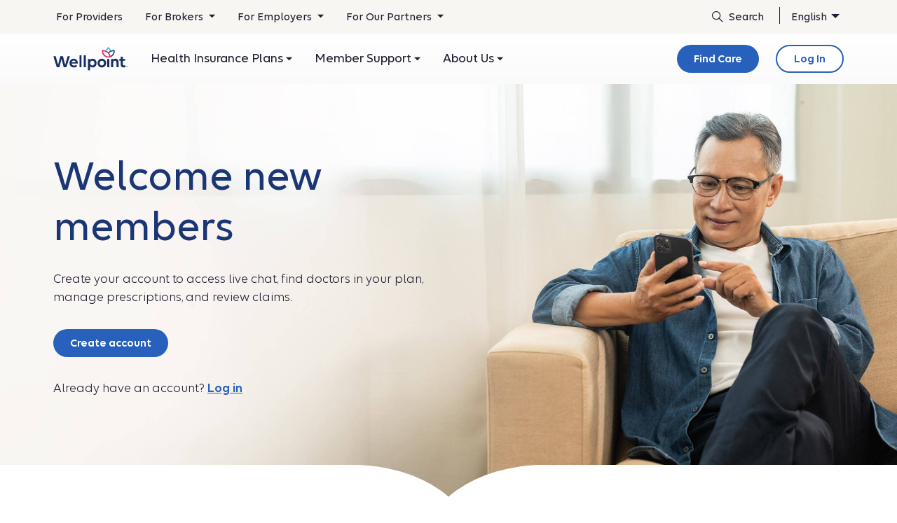

--- FILE ---
content_type: text/html;charset=utf-8
request_url: https://www.wellpoint.com/
body_size: 71523
content:
<!DOCTYPE html>
<html lang="en-US">
    <head>
    <meta charset="UTF-8"/>
    <title>Medicare, Individual, and Medicaid Health Plans | Wellpoint</title>
    
    <meta name="template" content="home-page-template"/>
    <meta name="viewport" content="width=device-width, initial-scale=1"/>
    

    



    
        
            
            
            
                <script type="text/javascript" src="https://www.wellpoint.com/resources/c9cb2b4e475dd7b19d1dc650837cd1e7bc09282934f3b"  ></script><script defer="defer" type="text/javascript" src="https://rum.hlx.page/.rum/@adobe/helix-rum-js@%5E2/dist/rum-standalone.js" data-routing="env=prod,tier=publish,ams=Anthem Inc" integrity="" crossorigin="anonymous" data-enhancer-version="" data-enhancer-hash=""></script>
<link rel="canonical" href="https://www.wellpoint.com/"/>
            
            
        

       
        <meta property="og:title" content="Medicare, Individual, and Medicaid Health Plans | Wellpoint"/>
        <meta name="twitter:title" content="Medicare, Individual, and Medicaid Health Plans | Wellpoint"/>
        <meta name="description" content="Shop health insurance plans tailored to fit your needs. Wellpoint supports whole-person health with Medicare, Individual, and Medicaid coverage options."/>
        <meta property="og:description" content="Shop health insurance plans tailored to fit your needs. Wellpoint supports whole-person health with Medicare, Individual, and Medicaid coverage options."/>
        <meta name="twitter:description" content="Shop health insurance plans tailored to fit your needs. Wellpoint supports whole-person health with Medicare, Individual, and Medicaid coverage options."/>
        <meta name="twitter:card" content="summary"/>
        
        <meta name="twitter:image" content="no image"/>
        <meta property="og:image" content="no image"/>
        <meta property="og:url" content="https://www.wellpoint.com/"/>
        <meta property="og:site_name" content="www.wellpoint.com"/>
        <meta property="og:type" content="website"/>


    
    <meta name="format-detection" content="telephone=no"/>





<meta name="eDescription" content="Shop health insurance plans tailored to fit your needs. Wellpoint supports whole-person health with Medicare, Individual, and Medicaid coverage options."/>
<meta name="eTitle" content="00 Home"/>
<meta name="eShortTitle" content="Medicaid, Medicare health insurance &amp; more"/>
<meta name="eSubtitle"/>
<meta name="ePublishedDate" content="1767709719"/>
<meta name="eImage"/>
<meta name="eSecondaryImage"/>
<meta name="eLanguage" content="en"/>

<meta name="eState" content="all"/>
<meta name="eLob" content="all"/>









<link rel="preload" as="script" href="https://www.wellpoint.com/resources/c9cb2b4e475dd7b19d1dc650837cd1e7bc09282934f3b"/><link rel="preload" href="/etc.clientlibs/anthem/fe-clientlibs/anthem.com/resources/fonts/Lato/lato-v14-latin-regular.woff2" as="font" type="font/woff2" crossorigin/>
<link rel="preload" href="/etc.clientlibs/anthem/fe-clientlibs/anthem.com/resources/fonts/Lato/lato-v14-latin-700.woff2" as="font" type="font/woff2" crossorigin/>
<link rel="preload" href="/etc.clientlibs/anthem/fe-clientlibs/anthem.com/resources/fonts/Bitter/bitter-v16-latin-ext-600.woff" as="font" type="font/woff" crossorigin/>
<link rel="preload" href="/etc.clientlibs/anthem/fe-clientlibs/anthem.com/resources/fonts/Bitter/bitter-v16-latin-ext-500.woff" as="font" type="font/woff" crossorigin/>

<style>
  .xf-content-height {
    min-height: 0px !important;
    margin: 0 0px !important;
  }
</style>




<!-- mp_snippet_ends -->

<!-- IE11 Polyfills-->
<style class="global-style-vars">
  :root {
         --font-sans-serif: 'Lato', sans-serif;
         --font-serif: 'Bitter', serif;
         --color-brand: #0079C2;
         --color-primary: #286CE2;
         --color-util-one: #D20A3C;
         --color-util-two: #53B1A3;
         --color-util-three: #2453A6;
         --color-util-four: #37475A;
         --color-dviz-one: #00D795;
         --color-dviz-two: #3BB273;
         --color-dviz-three: #108808;
         --color-dviz-four: #511284;
         --color-dviz-five: #CB0042;
         --color-dviz-six: #CB2A73;
         --color-dviz-seven: #FF4D61;
         --color-dviz-eight: #F2BC35;
         --color-gray-one: #333333;
         --color-gray-two: #666666;
         --color-gray-three: #949494;
         --color-gray-four: #CCCCCC;
         --color-gray-five: #F7F7F7;
         --color-black: #000000;
         --color-white: #FFFFFF;
         --color-btn-second-border: #F0F5FF;
         --fwcu: 8px;
         --default-font-size: calc(1.75*var(--fwcu));
         --box-shadow: 0 6px 12px 0 rgba(0, 0, 0, 0.08);
         --border-radius: var(--fwcu);
  }

  _:-ms-fullscreen, :root body { overflow-x: hidden; }
</style>

 <!-- Jquey and Common chunk ClientLibrary inclusion -->


    
<link rel="stylesheet" href="/etc.clientlibs/anthem/fe-clientlibs/anthem.initial.dependencies.min.449cd0ba5d4123789d954ecb5b818ecf.css" type="text/css">




<!-- Data layer name space definition -->
<script>
  var digitalData = window.digitalData || {};
  digitalData.page = digitalData.page || {};
  digitalData.component = digitalData.component || {};
  digitalData.event = digitalData.event || {};
</script>
    <script>
	function OneLink(hostname) {
		var queryParams = decodeURIComponent(encodeURIComponent(window.location.search));

		document.location.href = hostname + decodeURIComponent(encodeURIComponent(document.location.pathname))
			+ queryParams;

	}

	function SpanishAemRedirects(hostname) {
	    if(hostname){
	        var URLObj = new URL(decodeURIComponent(encodeURIComponent(location.href)));
	        var pathName = URLObj.pathname;
	        //splitting the pathname, to check if exact match of 'es' is present in pathNameArray[1] index.
	        //EX - 1)https://dev.aem.anthem.com/es
	        //     2)https://dev.aem.anthem.com/es/individual-and-family
	        var pathNameArray = pathName.split('/');
	        if(pathName){
	            if(pathNameArray[1] === 'es'){
	                pathName  = pathName.replaceAll("/es",'');
	            }
	            //this is to execute when there is no pathname in the URL
	            if(pathName === "/"){
                    document.location.href = hostname + decodeURIComponent(encodeURIComponent(URLObj.search));
	            }else{
                    document.location.href = hostname + pathName + decodeURIComponent(encodeURIComponent(URLObj.search));
                }
            }
        }
	}

</script>
    




    	  

    


        <script type="text/javascript" src="//assets.adobedtm.com/77d981f695af/6d00fc42645a/launch-1569ec6e2cdf.min.js" async></script>


    	  
    




    
    
    
    <!-- Preload Css  -->
    

<link rel="preload" href="/etc.clientlibs/anthem/fe-clientlibs/anthem.com/clientlib-vendor.min.css" onload="this.onload=null;this.rel='stylesheet'" as="style">
<link rel="preload" href="/etc.clientlibs/anthem/fe-clientlibs/anthem.com.min.css" onload="this.onload=null;this.rel='stylesheet'" as="style">
<link rel="preload" href="/etc.clientlibs/acs-commons/clientlibs/vendor/fontawesome.min.css" onload="this.onload=null;this.rel='stylesheet'" as="style">
<link rel="preload" href="/etc/clientlibs/anthem/anthem-style-font/clientlibs.min.css" onload="this.onload=null;this.rel='stylesheet'" as="style">
<link rel="preload" href="/etc.clientlibs/anthem/fe-clientlibs/sharedV2-components-wellpoint.min.css" onload="this.onload=null;this.rel='stylesheet'" as="style">
<noscript><link rel="stylesheet" href="/etc.clientlibs/anthem/fe-clientlibs/anthem.com/clientlib-vendor.min.a8a3cdeceb6ee0db56c1d3accef1c19f.css" type="text/css"></noscript>
<noscript><link rel="stylesheet" href="/etc.clientlibs/anthem/fe-clientlibs/anthem.com.min.45e027ac7c40dca6b84e075d281d29ad.css" type="text/css"></noscript>
<noscript><link rel="stylesheet" href="/etc.clientlibs/acs-commons/clientlibs/vendor/fontawesome.min.332625294928b6ef75551c72c70a3608.css" type="text/css"></noscript>
<noscript><link rel="stylesheet" href="/etc/clientlibs/anthem/anthem-style-font/clientlibs.min.c091438294fba26ee7dbe1ebbbd48c24.css" type="text/css"></noscript>
<noscript><link rel="stylesheet" href="/etc.clientlibs/anthem/fe-clientlibs/sharedV2-components-wellpoint.min.9d44ca145b4c116b62587145f9e1533d.css" type="text/css"></noscript>




    <!-- Regular Css Inclusion -->
    
    
<link rel="stylesheet" href="/etc.clientlibs/anthem/fe-clientlibs/wellpoint/clientlib-vendor.min.d4df89531b072d2859522aac816c94f7.css" type="text/css">
<link rel="stylesheet" href="/etc.clientlibs/anthem/fe-clientlibs/wellpoint.min.f9b6240bc331d860be293962c0b55d33.css" type="text/css">
<link rel="stylesheet" href="/etc.clientlibs/anthem/fe-clientlibs/anthem.com/clientlib-anthem-search-wellpoint.min.ca4239d6e9e7d07fadc30129a1b4ec60.css" type="text/css">
<link rel="stylesheet" href="/etc.clientlibs/anthem/fe-clientlibs/anthem.com/clientlib-anthem-zip-wellpoint.min.73199dcb1fc0866da3eb8788c0f68c59.css" type="text/css">




    <!-- Inlining css -->
    
    
        <style type="text/css">
            .hero-banner-com ::shadow .hero-image{background-image:none}.hero-banner-com .content-heading{margin-bottom:.75rem}.hero-banner-com .content__description{margin-bottom:2rem}@media only screen and (min-width:601px){.hero-banner-com .zip-widget-link .zip-cta-wrapper.full-width{max-width:18.75rem}}.hero-banner-com .zip-widget-link .zip-cta-wrapper.full-width .error-message{padding:0;top:46px}@media only screen and (max-width:600px){.hero-banner-com .zip-widget-link .zip-cta-wrapper.full-width .error-message{padding-top:1rem;top:0}}.hero-banner-com .zip-widget-link .fwc-alert{position:relative;top:20px}.hero-banner-com .hero-additional-text{margin-top:1rem}.hero-banner-com .hero-additional-text a,.hero-banner-com .hero-additional-text>p{font-size:.75rem}.hero-banner-com .cta_tel{margin-top:2rem}.hero-banner-com .hero-tel-info{display:none}.hero-banner-com .content-seperator{margin-top:2rem}.hero-banner-com .tel-content-container{width:100%}.hero-banner-com .tel-content .agent-details{align-items:center;display:flex}.hero-banner-com .tel-content .agent-details .tel-icon.top-icon{align-self:flex-start}.hero-banner-com .tel-content .agent-details .tel-icon.center-icon{align-self:center}.hero-banner-com .tel-content .agent-details .tel-icon.bottom-icon{align-self:flex-end}.hero-banner-com .tel-content .agent-details .tel-icon .fwc-icon-phone{display:block}.hero-banner-com .tel-content .agent-details .tel-icon .fwc-icon-phone:before{font-size:1.5rem}.hero-banner-com .tel-content .agent-details .agent-content{color:var(--color-black);font-family:var(--font-sans-serif);font-weight:400;line-height:1.375rem;margin-left:.5rem}.hero-banner-com .tel-content .agent-details .agent-content .agent-label{font-weight:700}.hero-banner-com .tel-content .agent-details .agent-content .agent-info{display:flex}.hero-banner-com .enableTFN .hero-tel-info{display:block!important}@media only screen and (max-width:600px){.hero-banner-com .tel-content .agent-content,.hero-banner-com .tel-content .tel-content-container{width:100%}.hero-banner-com .tel-content .agent-content .agent-info{flex-direction:column}.hero-banner-com .text-center,.hero-banner-com .text-right{text-align:left!important}}@media only screen and (min-width:900px){.multi-shopper-dual-hero-com [slot=fwc-hero-content].content-container{width:34.5rem}}.multi-shopper-dual-hero-com .content-heading{margin-bottom:0!important}.multi-shopper-dual-hero-com .content-heading+.fwc-hero-sub{margin-bottom:1rem!important;margin-top:.5rem!important}@media only screen and (max-width:600px){.multi-shopper-dual-hero-com .content-heading+.fwc-hero-sub{margin-bottom:1.5rem!important;margin-top:1rem!important}.multi-shopper-dual-hero-com .tel-content .agent-details .agent-content{margin-left:0!important}}.ant-header-click-out{background:rgba(0,0,0,.3);bottom:0;display:none;height:100%;left:0;position:fixed;right:0;top:0;width:100%;z-index:10}.cancel-icon-container{display:none}@media screen and (max-width:900px){.cancel-icon-container{background:var(--color-gray-two);border-radius:.375rem;display:flex!important;height:1.875rem;margin-left:.5rem;margin-top:.5rem;width:1.875rem;z-index:10}.cancel-icon-container_cancel{color:var(--color-white);margin:auto}.cancel-icon-container:focus{outline:none}.cancel-icon-container:focus-visible{border:2px solid var(--color-white);outline:2px solid var(--color-black)}}.ant-header,.ant-header-wrapper{position:relative}.ant-header{background-color:var(--color-white);width:100%;z-index:10}@media screen and (max-width:900px){.ant-header .hidden-md{display:none!important}.ant-header .ant-header__row{max-width:100%}}@media screen and (min-width:901px){.ant-header{margin:auto;max-width:120rem}.ant-header .hidden-lg-header{display:none!important}}@media only screen and (min-width:901px){.ant-header{min-height:7.5rem}}.ant-header .a11y-close-btn{font-size:1rem;height:1px;left:-999px;overflow:hidden;padding:.5rem;position:absolute;top:auto;width:1px;z-index:-999}.ant-header .a11y-close-btn .fwc-inline-icon:before{color:inherit;padding:0}.ant-header .a11y-close-btn:active,.ant-header .a11y-close-btn:focus{background-color:transparent;height:auto;left:45%;left:auto;overflow:auto;right:1.25rem;top:1rem;width:auto;z-index:999}.ant-header.sticky{left:0;position:fixed;top:0;width:100%}@media screen and (min-width:901px){.ant-header.sticky{right:0}}.ant-header .logo-wrapper{align-items:center!important;display:flex;flex-shrink:0;line-height:normal}@media only screen and (max-width:600px){.ant-header .logo-wrapper{flex-shrink:unset}}.ant-header .logo-wrapper .logo-nav{display:inline-block;margin-right:.75rem;padding:0}.ant-header .logo-wrapper .logo-nav:last-of-type{margin-right:2rem}.ant-header .logo-wrapper .logo-nav:nth-child(2){border-left:.44px solid #949494;padding-left:.75rem}.ant-header .logo-wrapper .logo-nav:focus{outline:none}.ant-header .logo-wrapper .logo-nav:focus-visible{border:2px solid var(--color-white);border-radius:var(--fwcu);outline:2px solid var(--color-black)}.ant-header .logo-wrapper img.logo{height:3.75rem;min-width:9.375rem}@media only screen and (max-width:600px){.ant-header .logo-wrapper img.logo{height:2.6875rem;min-width:6.25rem}}.ant-header .logo-wrapper .logo-text{align-content:center;align-items:flex-start;border-left:1px solid #949494;color:#d91754;display:flex;flex-wrap:wrap;font-family:ElevanceSans!important;font-size:12px;font-weight:500;line-height:20px;padding:0 16px}.ant-header .logo-wrapper .two-line-logo-text{flex-direction:column}.ant-header.fixed-header{position:fixed;top:0;width:100%;z-index:9999}@media screen and (max-width:900px){.ant-header #anthemHeaderContent{-ms-overflow-style:none;background:var(--color-white);border-bottom-left-radius:.5rem;border-top-left-radius:.5rem;display:none;flex-flow:column;left:100%;max-height:100vh;max-width:88vw!important;overflow-x:hidden;overflow-y:scroll;overflow:-moz-hidden-scrollable;position:fixed;scrollbar-width:none;top:0;transition:all .1s linear;width:86vw;z-index:10}.ant-header #anthemHeaderContent::-webkit-scrollbar{background:transparent;display:none;width:0}.ant-header #anthemHeaderContent.show{display:flex;left:14vw;min-height:-webkit-fill-available}.ant-header #anthemHeaderContent.show.l2-open{left:12vw;overflow:hidden;width:88vw}.ant-header #anthemHeaderContent.show.l2-open .ant-header__main-nav__navbar-right.hidden-lg-header{left:12vw;width:88vw}.ant-header #anthemHeaderContent.login-open{left:0!important;max-width:100%!important;width:100%!important}.ant-header #anthemHeaderContent .header-tabs:first-child{order:2}.ant-header #anthemHeaderContent .header-tabs:nth-child(2){order:1}}.ant-header .mobile-state-identifier{border-radius:2px;box-shadow:none;font-family:ElevanceSans;font-size:16px;font-weight:500;gap:8px;line-height:22px;padding:8px 16px;text-align:center;width:100%}@media screen and (min-width:901px){.ant-header .mobile-state-identifier{display:none}}.ant-header__mobile-cta{align-items:center;box-shadow:0 4px 8px rgba(40,108,226,.15);display:flex;flex-flow:row;justify-content:space-between;padding:0 2rem!important}@media only screen and (min-width:601px)and (max-width:900px){.ant-header__mobile-cta{padding:0 .75rem!important}}.ant-header__mobile-cta__logo{display:flex;flex-flow:row;padding:1rem 0}@media only screen and (max-width:900px){.ant-header__mobile-cta__logo{padding:1.15625rem 0}.ant-header__mobile-cta__hamburger{align-items:center;display:flex}.ant-header__mobile-cta__hamburger .mobile-lang-selector{border:2px solid var(--color-btn-second-border);border-radius:1.25rem;margin-right:1rem;padding:.125rem 0}.ant-header__mobile-cta__hamburger .mobile-lang-selector a{color:var(--color-primary);font-family:var(--font-sans-serif);font-size:.875rem;font-weight:700;line-height:1.375rem;padding:.5rem .6875rem}}.ant-header__mobile-cta__hamburger .mobile-lang-selector a:active,.ant-header__mobile-cta__hamburger .mobile-lang-selector a:hover{color:var(--color-primary)!important}.ant-header__mobile-cta__hamburger-btn{background-color:#fff;border:none;border-radius:8px;height:2rem;margin:0;overflow:hidden;padding:0;width:2rem}.ant-header__mobile-cta__hamburger-btn img{aspect-ratio:1/1;height:2rem;width:2rem}.ant-header__mobile-cta__hamburger-btn:focus{outline:none}.ant-header__mobile-cta__hamburger-btn:focus-visible{outline:2px solid var(--color-black);outline-offset:4px}.ant-header a,.ant-header a:active,.ant-header a:hover{color:inherit;text-decoration:none!important}.ant-header .nav-main-row{flex-wrap:nowrap;height:100%;justify-content:space-between}@media screen and (min-width:901px){.ant-header .nav-menu-row{display:none;overflow:hidden}.ant-header .nav-menu-row[data-aria-expanded=true]{display:block!important}.ant-header .left-nav-wrapper{box-sizing:content-box;position:relative}.ant-header .left-nav-wrapper .navbar-active-state{border-top-left-radius:.5rem;border-top-right-radius:.5rem;bottom:-.3125rem;opacity:0;padding:12px 16px;pointer-events:none;position:absolute;top:-.3125rem;transition:all .2s ease-in;width:33%}.ant-header .left-nav-wrapper .navbar-active-state:after,.ant-header .left-nav-wrapper .navbar-active-state:before{bottom:0;content:none;content:"";height:.5rem;position:absolute;width:1rem}.ant-header .left-nav-wrapper .navbar-active-state:before{border-radius:0 0 .5rem 0;left:-1rem}.ant-header .left-nav-wrapper .navbar-active-state:after{border-radius:0 0 0 .5rem;right:-1rem}.ant-header .left-nav-wrapper .navbar-active-state.active{opacity:1}.ant-header__top-nav--open-1 .navbar-active-state{background:var(--color-primary);transform:translateX(0)}.ant-header__top-nav--open-1 .navbar-active-state:before{box-shadow:.5rem 0 0 0 var(--color-primary)}.ant-header__top-nav--open-1 .navbar-active-state:after{border-radius:0 0 0 .5rem;box-shadow:-.5rem 0 0 0 var(--color-primary);right:-1rem}.ant-header__top-nav--open-2 .navbar-active-state{background:var(--color-primary);transform:translateX(100%)}.ant-header__top-nav--open-2 .navbar-active-state:before{box-shadow:.5rem 0 0 0 var(--color-primary)}.ant-header__top-nav--open-2 .navbar-active-state:after{border-radius:0 0 0 .5rem;box-shadow:-.5rem 0 0 0 var(--color-primary);right:-1rem}.ant-header__top-nav--open-3 .navbar-active-state{background:var(--color-primary);transform:translateX(200%)}.ant-header__top-nav--open-3 .navbar-active-state:before{box-shadow:.5rem 0 0 0 var(--color-primary)}.ant-header__top-nav--open-3 .navbar-active-state:after{border-radius:0 0 0 .5rem;box-shadow:-.5rem 0 0 0 var(--color-primary);right:-1rem}}.ant-header__top-nav{color:var(--color-primary);height:3rem;position:relative;transition:all .2s ease-in;width:100%}@media screen and (max-width:900px){.ant-header__top-nav{height:100%}}.ant-header__top-nav .left-top-nav-container{padding-left:0}@media screen and (max-width:900px){.ant-header__top-nav .left-nav-wrapper{order:2}.ant-header__top-nav .right-nav-wrapper{order:1;width:100%}}.ant-header__top-nav .right-nav-wrapper{display:inherit;justify-content:flex-end}.ant-header__top-nav .right-nav-wrapper .navbar-right li:last-child a,.ant-header__top-nav .right-nav-wrapper .navbar-right li:last-child div{padding-right:0}.ant-header__top-nav .left-nav-wrapper{display:table}@media screen and (min-width:901px){.ant-header__top-nav{background:var(--color-primary);color:var(--color-white)}.ant-header__top-nav[data-active-item] .ant-header__top-nav-overlay{height:100%;position:absolute;top:0;width:100%}}.ant-header__top-nav--open-1{color:var(--color-primary)}@media screen and (min-width:901px){.ant-header__top-nav--open-1{background:var(--top-nav-highlighted-bg-color);color:var(--color-white)}}.ant-header__top-nav--open-2{color:var(--color-primary)}@media screen and (min-width:901px){.ant-header__top-nav--open-2{background:var(--top-nav-highlighted-bg-color);color:var(--color-white)}}.ant-header__top-nav--open-3{color:var(--color-primary)}@media screen and (min-width:901px){.ant-header__top-nav--open-3{background:var(--top-nav-highlighted-bg-color);color:var(--color-white)}}.ant-header__top-nav__navbar-left{display:flex;flex-direction:row;flex-grow:1;flex-wrap:nowrap}@media screen and (max-width:900px){.ant-header__top-nav__navbar-left{margin:0 auto;width:100%}}.ant-header__top-nav__navbar-left__nav-link{display:list-item}@media screen and (max-width:900px){.ant-header__top-nav__navbar-left__nav-link{width:100%}}.ant-header__top-nav__navbar-left__nav-link .top-nav{border-top-left-radius:.5rem;border-top-right-radius:.5rem;display:inline-block;font-size:.875rem;line-height:1.375rem;padding:.75rem 1rem;position:relative;transition:all .1s ease-in}@media screen and (min-width:901px){.ant-header__top-nav__navbar-left__nav-link .top-nav[aria-expanded~=true] .fwc-inline-icon:before{transform:rotate(180deg)}}@media screen and (max-width:900px){.ant-header__top-nav__navbar-left__nav-link .top-nav{color:var(--color-gray-two);font-size:.75rem;line-height:.625rem;padding:8px 32px}}.ant-header__top-nav__navbar-left__nav-link .top-nav:active,.ant-header__top-nav__navbar-left__nav-link .top-nav:hover{color:var(--color-primary)}@media screen and (min-width:901px){.ant-header__top-nav__navbar-left__nav-link .top-nav:active,.ant-header__top-nav__navbar-left__nav-link .top-nav:hover{color:var(--color-white)}}.ant-header__top-nav__navbar-left__nav-link .top-nav:focus{outline:none}.ant-header__top-nav__navbar-left__nav-link .top-nav:focus-visible{border:2px solid var(--color-white);border-radius:var(--fwcu);outline:2px solid var(--color-black);outline-offset:0}.ant-header__top-nav__navbar-left__nav-link .top-nav .fwc-inline-icon{margin-left:.25rem;pointer-events:none;position:relative;top:-.125rem}.ant-header__top-nav__navbar-left__nav-link .top-nav .fwc-inline-icon:before{color:var(--color-white);font-size:.375rem;padding-right:0;pointer-events:none;transition:all .2s linear}@media screen and (min-width:901px){.ant-header__top-nav__navbar-left__nav-link .top-nav.color-grey{color:var(--top-nav-highlighted-color)!important}.ant-header__top-nav__navbar-left__nav-link .top-nav.color-grey .fwc-inline-icon:before{color:var(--top-nav-highlighted-color)}}.ant-header__top-nav__navbar-right{align-items:center;color:var(--color-white);display:flex;flex-direction:row;font-family:var(--font-sans-serif);font-size:.875rem;font-weight:700;padding-right:16px}@media screen and (max-width:900px){.ant-header__top-nav__navbar-right{border-bottom:1px solid rgba(0,0,0,.1);color:var(--color-primary);margin-bottom:32px!important;padding:16px!important;width:100%}}.ant-header__top-nav__navbar-right__item.search-wrapper .fwc-btn-secondary{background-color:var(--color-gray-five);border:none;text-align:center;width:100%}.ant-header__top-nav__navbar-right__item.search-wrapper .fwc-btn .fwc-inline-icon:before,.ant-header__top-nav__navbar-right__item.search-wrapper .fwc-form .fwc-inline-icon:before{color:inherit;font-size:1rem;padding-right:0}.ant-header__top-nav__navbar-right__item.search-wrapper .fwc-form{align-items:center;border-radius:1rem;display:flex;flex-flow:row;transition:all .2s ease}@media screen and (min-width:901px){.ant-header__top-nav__navbar-right__item.search-wrapper .fwc-form.active,.ant-header__top-nav__navbar-right__item.search-wrapper .fwc-form.show{background-color:var(--color-white);border:2px solid var(--color-black);outline:2px solid var(--color-white)}}.ant-header__top-nav__navbar-right__item.search-wrapper .fwc-form.active .fwc-icon-search,.ant-header__top-nav__navbar-right__item.search-wrapper .fwc-form.active input,.ant-header__top-nav__navbar-right__item.search-wrapper .fwc-form.show .fwc-icon-search,.ant-header__top-nav__navbar-right__item.search-wrapper .fwc-form.show input{caret-color:var(--color-primary-hover);color:var(--color-primary-hover)}.ant-header__top-nav__navbar-right__item.search-wrapper .fwc-form .input-wrapper{align-items:center;display:flex;flex-flow:row;position:relative}.ant-header__top-nav__navbar-right__item.search-wrapper .fwc-form .input-wrapper .search-box{position:relative}.ant-header__top-nav__navbar-right__item.search-wrapper .fwc-form .input-wrapper .search-box.color-grey{color:var(--color-gray-three)!important}.ant-header__top-nav__navbar-right__item.search-wrapper .fwc-form .input-wrapper .search-box.color-grey input::-moz-placeholder{color:var(--top-nav-highlighted-color)!important}.ant-header__top-nav__navbar-right__item.search-wrapper .fwc-form .input-wrapper .search-box.color-grey input::placeholder{color:var(--top-nav-highlighted-color)!important}.ant-header__top-nav__navbar-right__item.search-wrapper .fwc-form .input-wrapper .search-box.color-grey .fwc-input{color:var(--color-gray-three)!important}.ant-header__top-nav__navbar-right__item.search-wrapper .fwc-form .input-wrapper .search-box .fwc-inline-icon{left:16px;position:absolute;top:.8125rem}@media screen and (min-width:901px){.ant-header__top-nav__navbar-right__item.search-wrapper .fwc-form .input-wrapper .search-box .fwc-inline-icon{left:0;top:4px}}.ant-header__top-nav__navbar-right__item.search-wrapper .fwc-form .input-wrapper .search-box .fwc-inline-icon:before{padding-right:0}.ant-header__top-nav__navbar-right__item.search-wrapper .fwc-form .input-wrapper .search-box .fwc-input{background:transparent;border:none;color:var(--color-white);line-height:1.375rem;padding-left:24px;transition:all .2s ease;width:5rem}.ant-header__top-nav__navbar-right__item.search-wrapper .fwc-form .input-wrapper .search-box .fwc-input:active,.ant-header__top-nav__navbar-right__item.search-wrapper .fwc-form .input-wrapper .search-box .fwc-input:focus{outline:transparent;width:11.25rem}.ant-header__top-nav__navbar-right__item.search-wrapper .fwc-form .input-wrapper .search-box .fwc-input::-moz-placeholder{color:inherit;font-family:var(--font-sans-serif);font-size:.875rem;font-weight:700}.ant-header__top-nav__navbar-right__item.search-wrapper .fwc-form .input-wrapper .search-box .fwc-input::placeholder{color:inherit;font-family:var(--font-sans-serif);font-size:.875rem;font-weight:700}.ant-header__top-nav__navbar-right__item.search-wrapper .fwc-form .input-wrapper .cancel-btn-wrapper{flex-shrink:1;padding-left:16px}.ant-header__top-nav__navbar-right__item.search-wrapper .fwc-form .input-wrapper .cancel-btn-wrapper .fwc-btn{background:var(--color-white);border:none;color:var(--color-primary)}.ant-header__top-nav__navbar-right__item.search-wrapper .fwc-form .input-wrapper .autocomplete-info,.ant-header__top-nav__navbar-right__item.search-wrapper .fwc-form .input-wrapper .autocomplete-results{background:var(--color-white);border:.0625rem solid rgba(0,0,0,.08);border-radius:1rem;box-shadow:0 1rem 2rem 0 rgba(0,0,0,.1);color:var(--color-black);left:0;margin-top:1rem;max-height:14.875rem;overflow-y:auto;position:absolute;top:20px;width:260px}.ant-header__top-nav__navbar-right__item.search-wrapper .fwc-form .input-wrapper .autocomplete-info.hidden,.ant-header__top-nav__navbar-right__item.search-wrapper .fwc-form .input-wrapper .autocomplete-results.hidden{display:none}.ant-header__top-nav__navbar-right__item.search-wrapper .fwc-form .input-wrapper .autocomplete-info .autocomplete-result,.ant-header__top-nav__navbar-right__item.search-wrapper .fwc-form .input-wrapper .autocomplete-results .autocomplete-result{cursor:pointer;font-size:1rem;font-weight:400;line-height:1.5rem;padding:.5rem .5rem .5rem 1.5rem}.ant-header__top-nav__navbar-right__item.search-wrapper .fwc-form .input-wrapper .autocomplete-info .autocomplete-result:hover,.ant-header__top-nav__navbar-right__item.search-wrapper .fwc-form .input-wrapper .autocomplete-info .autocomplete-result:hover .matched,.ant-header__top-nav__navbar-right__item.search-wrapper .fwc-form .input-wrapper .autocomplete-results .autocomplete-result:hover,.ant-header__top-nav__navbar-right__item.search-wrapper .fwc-form .input-wrapper .autocomplete-results .autocomplete-result:hover .matched{color:var(--color-primary)}.ant-header__top-nav__navbar-right__item.search-wrapper .fwc-form .input-wrapper .autocomplete-info .autocomplete-result.selected,.ant-header__top-nav__navbar-right__item.search-wrapper .fwc-form .input-wrapper .autocomplete-results .autocomplete-result.selected{background-color:var(--color-gray-five);color:var(--color-primary)}.ant-header__top-nav__navbar-right__item.search-wrapper .fwc-form .input-wrapper .autocomplete-info .autocomplete-result.selected .matched,.ant-header__top-nav__navbar-right__item.search-wrapper .fwc-form .input-wrapper .autocomplete-results .autocomplete-result.selected .matched{color:var(--color-primary)}.ant-header__top-nav__navbar-right__item.search-wrapper .fwc-form .input-wrapper .autocomplete-info .autocomplete-result .matched,.ant-header__top-nav__navbar-right__item.search-wrapper .fwc-form .input-wrapper .autocomplete-results .autocomplete-result .matched{color:var(--color-black);font-weight:700}.ant-header__top-nav__navbar-right__item.search-wrapper .fwc-form .input-wrapper .autocomplete-info{font-size:16px;font-weight:400;left:0;min-height:40px;padding:8px 16px;top:20px;width:260px}.ant-header__top-nav__navbar-right__item.lang-selector.color-grey{color:var(--color-gray-three)!important}.ant-header__top-nav__navbar-right__item.lang-selector.color-grey .fwc-btn-primary{color:var(--top-nav-highlighted-color)}@media screen and (max-width:900px){.ant-header__top-nav__navbar-right__item.lang-selector{flex-grow:1;padding:0}}.ant-header__top-nav__navbar-right__item.lang-selector .fwc-link-accessibility{border-radius:var(--fwcu);padding:12px 16px}.ant-header__top-nav__navbar-right__item.lang-selector .fwc-link-accessibility:focus{outline:none}.ant-header__top-nav__navbar-right__item.lang-selector .fwc-link-accessibility:focus-visible{border:2px solid var(--color-white);outline:2px solid var(--color-black);outline-offset:0}.ant-header__top-nav__navbar-right__item.lang-selector .font-sizer{margin-left:2px;padding:10px 14px}.ant-header__top-nav__navbar-right__item.lang-selector .fwc-btn-primary{padding:12px 16px}.ant-header__top-nav__navbar-right__item.lang-selector .fwc-btn-primary:active,.ant-header__top-nav__navbar-right__item.lang-selector .fwc-btn-primary:hover{color:var(--color-white)}.ant-header__top-nav__navbar-right__item.lang-selector .fwc-btn-primary:focus{outline:none}.ant-header__top-nav__navbar-right__item.lang-selector .fwc-btn-primary:focus-visible{border:2px solid var(--color-white);outline:2px solid var(--color-black);outline-offset:0}@media screen and (max-width:900px){.ant-header__top-nav__navbar-right__item.lang-selector .fwc-btn-primary{color:var(--color-white);display:inline-block;text-align:center;width:100%}}@media screen and (min-width:901px){.ant-header__top-nav__navbar-right__item.lang-selector .fwc-btn-primary{background-image:none;box-shadow:none;font-size:.875rem;font-weight:700;line-height:1.375rem}.ant-header .nav-wrapper-top{background:var(--color-primary);height:3rem;position:absolute;transition:all .2s ease;width:100%;z-index:10000}.ant-header .nav-wrapper-top .dropdown-menu{background-color:transparent!important}.ant-header .nav-wrapper-top .nav-wrapper-top-section{bottom:0;left:0;position:absolute;right:0;top:0;transition:all .5s ease}.ant-header .nav-wrapper-top .dropdown-menu .menu-wrapper .menu-col__options li:last-child{margin-bottom:2.5rem}.ant-header .nav-wrapper-main{background:linear-gradient(-180deg,hsla(0,0%,100%,.6),hsla(0,0%,97%,.6));height:4.5rem;position:absolute;top:3rem;width:100%}}.ant-header .nav-wrapper-main .ant-header__main-nav{height:100%}.ant-header #topNavDrawer .dd-menu-1{background:var(--color-white);color:var(--color-primary)}@media screen and (min-width:901px){.ant-header #topNavDrawer .dd-menu-1{color:var(--color-white)}}.ant-header #topNavDrawer .dd-menu-2{background:var(--color-white);color:var(--color-primary)}@media screen and (min-width:901px){.ant-header #topNavDrawer .dd-menu-2{color:var(--color-white)}}.ant-header #topNavDrawer .dd-menu-3{background:var(--color-white);color:var(--color-primary)}@media screen and (min-width:901px){.ant-header #topNavDrawer .dd-menu-3{color:var(--color-white)}}.ant-header__main-nav .mobile-lang-selector{padding:1.5rem 1rem 0}.ant-header__main-nav .mobile-lang-selector a{color:var(--color-primary);display:inline-block;font-family:var(--font-sans-serif);font-size:.9375rem;font-weight:600;line-height:.75rem}.ant-header__main-nav .mobile-lang-selector a:focus{outline:none}.ant-header__main-nav .mobile-lang-selector a:focus-visible{border:2px solid var(--color-white);outline:2px solid var(--color-black)}.ant-header__main-nav .mobile-lang-selector.hide-find-care-button{margin-bottom:1rem}@media screen and (max-width:900px){.ant-header__main-nav .fwc-row.nav-main-row{align-items:flex-start;flex-flow:column;max-width:100%;padding-top:5rem}.ant-header__main-nav .fwc-row.nav-main-row .left-main-nav-container{order:2}}.ant-header__main-nav .fwc-row.nav-main-row .left-main-nav-container .left-nav-wrapper{align-items:center;display:flex;flex-direction:row}@media screen and (max-width:900px){.ant-header__main-nav .fwc-row.nav-main-row .left-main-nav-container .left-nav-wrapper{margin-bottom:1rem;margin-top:1rem}.ant-header__main-nav .fwc-row.nav-main-row.hide-login-button-container{padding-top:0}}@media screen and (min-width:901px){.ant-header__main-nav .right-nav-wrapper.fwc-col-3{max-width:33.33%!important;width:auto!important}}.ant-header__main-nav .right-nav-wrapper .find-care .nav-link{border:none}@media screen and (max-width:900px){.ant-header__main-nav .right-nav-wrapper{order:1;width:100%}.ant-header__main-nav .right-nav-wrapper .nav-link{border:none;display:inline-block;font-size:.9375rem;font-weight:600;line-height:.75rem;margin-bottom:1rem}.ant-header__main-nav .right-nav-wrapper .nav-link:focus{outline:none}.ant-header__main-nav .right-nav-wrapper .nav-link:focus-visible{border:2px solid var(--color-white);border-radius:0;margin-left:16px;outline:2px solid var(--color-black);padding:0}.ant-header__main-nav .right-nav-wrapper .navbar-findcare{justify-content:unset;padding:1.875rem 0 0}.ant-header__main-nav .right-nav-wrapper .navbar-findcare.navbar-findcare-en{padding:.5rem 0 0}.ant-header__main-nav .right-nav-wrapper .find-care-en-padding{padding-top:1.875rem!important}}.ant-header__main-nav .right-nav-wrapper .hide-login-button{display:none}.ant-header__main-nav__navbar-left{display:flex;flex-flow:row}@media screen and (max-width:900px){.ant-header__main-nav__navbar-left{flex-flow:column}}.ant-header__main-nav__navbar-left__nav-link{padding:8px 0;position:relative}@media only screen and (min-width:901px){.ant-header__main-nav__navbar-left__nav-link.dropdown:before{background:var(--color-white);box-shadow:0 0 25px 0 rgba(0,0,0,.4);content:"";display:none;height:1.5rem;left:50%;position:absolute;top:105%;transform:translateX(-50%) translateY(-50%) rotate(45deg);width:1.5rem}.ant-header__main-nav__navbar-left__nav-link.dropdown.open:before{display:block}}.ant-header__main-nav__navbar-left__nav-link .top-nav{color:var(--color-primary);display:inline-block;font-family:var(--font-sans-serif);font-size:.875rem;font-weight:700;padding:0 16px;position:relative}@media only screen and (min-width:901px){.ant-header__main-nav__navbar-left__nav-link .top-nav[aria-expanded~=true] .fwc-inline-icon:before{transform:rotate(180deg)}.ant-header__main-nav__navbar-left__nav-link .top-nav.dropdown-toggle:hover:before{animation-duration:.2s;animation-fill-mode:both;animation-name:bounceIn;animation-timing-function:cubic-bezier(.68,-.55,.265,1.55);background-color:rgba(40,108,226,.1);border-radius:.5rem;content:"";display:block;height:50%;left:0;position:absolute;top:25%;width:100%}}@media screen and (max-width:900px){.ant-header__main-nav__navbar-left__nav-link .top-nav{font-size:.9375rem;font-weight:600;line-height:.75rem}.ant-header__main-nav__navbar-left__nav-link .top-nav .fwc-inline-icon:before{margin-left:.5rem}}.ant-header__main-nav__navbar-left__nav-link .top-nav .fwc-inline-icon{pointer-events:none;vertical-align:middle}.ant-header__main-nav__navbar-left__nav-link .top-nav .fwc-inline-icon:before{padding-left:0!important;transform:rotate(-90deg);transition:all .2s linear}@media screen and (min-width:901px){.ant-header__main-nav__navbar-left__nav-link .top-nav .fwc-inline-icon:before{transform:rotate(0)}.ant-header__main-nav__navbar-left__nav-link .top-nav{color:var(--color-gray-one);line-height:1.375rem;padding:16px}.ant-header__main-nav__navbar-left__nav-link .top-nav:active,.ant-header__main-nav__navbar-left__nav-link .top-nav:focus,.ant-header__main-nav__navbar-left__nav-link .top-nav:hover,.ant-header__main-nav__navbar-left__nav-link .top-nav:visited{color:var(--color-gray-one)}}.ant-header__main-nav__navbar-left__nav-link .top-nav .fwc-inline-icon:before{font-size:.375rem;padding-right:0}@media only screen and (min-width:901px){.ant-header__main-nav__navbar-left__nav-link .top-nav .fwc-inline-icon:before{color:var(--color-gray-one)}}.ant-header__main-nav__navbar-left__nav-link .top-nav:focus{outline:none}.ant-header__main-nav__navbar-left__nav-link .top-nav:focus-visible{border:2px solid var(--color-white);border-radius:var(--fwcu);outline:2px solid var(--color-black);outline-offset:0}@media screen and (max-width:900px){.ant-header__main-nav__navbar-left__nav-link .top-nav:focus-visible{border-radius:0}}.ant-header__main-nav__navbar-right{align-items:center;display:flex;flex-flow:row;justify-content:flex-end}.ant-header__main-nav__navbar-right .login-cta a{line-height:1.125rem}@media only screen and (min-width:601px){.ant-header__main-nav__navbar-right .login-cta a{font-size:1rem;font-weight:700;line-height:1.25rem;margin-left:1.5rem}}.ant-header__main-nav__navbar-right .login-options{font-size:1rem;font-weight:700;line-height:1.375rem;margin-left:1rem}.ant-header__main-nav__navbar-right .login-options img{height:8px;margin-left:.75rem;vertical-align:middle;width:8px}.ant-header__main-nav__navbar-right .login-options .fwc-inline-icon{pointer-events:none;vertical-align:middle}.ant-header__main-nav__navbar-right .login-options .fwc-inline-icon:before{font-size:.375rem;line-height:6px;margin-left:.75rem;padding-right:0;transition:all .2s linear}.ant-header__main-nav__navbar-right .login-options a{border-color:#f0f5ff;color:var(--color-primary);line-height:22px;padding:9px 24px}.ant-header__main-nav__navbar-right .login-options .login-opt-md[aria-expanded~=true] .fwc-inline-icon:before{transform:rotate(180deg)}.ant-header__main-nav__navbar-right .nav-link{color:var(--color-primary);font-size:1rem;font-weight:700;line-height:1.125rem}@media screen and (max-width:600px){.ant-header__main-nav__navbar-right .nav-link{height:auto;padding:.5rem 1rem}}@media screen and (min-width:901px){.ant-header__main-nav__navbar-right .nav-link{background:linear-gradient(-180deg,#2c915b,#187d47);color:var(--color-white)}.ant-header__main-nav__navbar-right .nav-link:hover{background:linear-gradient(-180deg,#267d4f,#14683b);border-color:var(--color-white);color:var(--color-white)}}.ant-header__main-nav__navbar-right.hidden-lg-header{border-bottom:.125rem solid rgba(0,0,0,.08);padding:1.5rem 1.75rem!important;transition:all .1s linear}@media only screen and (max-width:900px){.ant-header__main-nav__navbar-right.hidden-lg-header{background-color:var(--color-white);border-top-left-radius:.5rem;left:14vw;position:fixed;top:0;width:86vw;z-index:1}}.ant-header__main-nav__navbar-right__item.search-wrapper{flex-grow:1}@media only screen and (max-width:900px){.ant-header__main-nav__navbar-right__item.search-wrapper button{border:none}}.ant-header__main-nav__navbar-right__item.search-wrapper .fwc-btn-secondary{border-width:1px;text-align:right;width:100%}.ant-header__main-nav__navbar-right__item.search-wrapper .fwc-btn-secondary.search-btn{border:none;padding-bottom:.25rem;padding-right:1rem;padding-top:.25rem}.ant-header__main-nav__navbar-right__item.search-wrapper .fwc-btn-secondary.search-btn:focus,.ant-header__main-nav__navbar-right__item.search-wrapper .fwc-btn-secondary.search-btn:focus .fwc-icon-search{outline:0}.ant-header__main-nav__navbar-right__item.search-wrapper .fwc-btn-secondary.search-btn:focus-visible{outline:none}.ant-header__main-nav__navbar-right__item.search-wrapper .fwc-btn-secondary.search-btn:focus-visible .fwc-icon-search{border:2px solid var(--color-white);border-radius:var(--fwcu);outline:2px solid var(--color-black);outline-offset:2px}.ant-header__main-nav__navbar-right__item.search-wrapper .fwc-btn .fwc-inline-icon:before,.ant-header__main-nav__navbar-right__item.search-wrapper .fwc-form .fwc-inline-icon:before{color:inherit;font-size:2rem;padding-right:0}.ant-header__main-nav__navbar-right__item.search-wrapper .fwc-form{align-items:center;border-radius:1rem;display:flex;flex-flow:row;padding:4px 16px;transition:all .2s ease}@media screen and (max-width:900px){.ant-header__main-nav__navbar-right__item.search-wrapper .fwc-form{align-items:flex-start;background:var(--color-white);border-bottom-left-radius:0;border-bottom-right-radius:0;display:none;left:100%;padding:0;position:absolute;top:0;width:100%}.ant-header__main-nav__navbar-right__item.search-wrapper .fwc-form .mobile-screen{background:hsla(0,0%,100%,.7);border-top:1px solid rgba(0,0,0,.07);height:100vh;left:0;position:absolute;top:100%;width:100%;z-index:10001}.ant-header__main-nav__navbar-right__item.search-wrapper .fwc-form .mobile-screen .autocomplete-results-mobile{background:var(--color-white);border:.0625rem solid rgba(0,0,0,.08);border-radius:.5rem;box-shadow:0 1rem 2rem 0 rgba(0,0,0,.1);color:var(--color-gray-one);height:14.375rem;margin:-1.25rem 0 0 2rem;overflow:auto;width:17.5rem}.ant-header__main-nav__navbar-right__item.search-wrapper .fwc-form .mobile-screen .autocomplete-results-mobile.hidden{display:none}.ant-header__main-nav__navbar-right__item.search-wrapper .fwc-form .mobile-screen .autocomplete-results-mobile .autocomplete-result{display:flex;font-size:.875rem;justify-content:space-between;line-height:1.375rem;padding:.75rem}.ant-header__main-nav__navbar-right__item.search-wrapper .fwc-form .mobile-screen .autocomplete-results-mobile .autocomplete-result:hover,.ant-header__main-nav__navbar-right__item.search-wrapper .fwc-form .mobile-screen .autocomplete-results-mobile .autocomplete-result:hover .matched{color:var(--color-primary)}.ant-header__main-nav__navbar-right__item.search-wrapper .fwc-form .mobile-screen .autocomplete-results-mobile .autocomplete-result.selected{background-color:var(--color-gray-five);color:var(--color-primary)}.ant-header__main-nav__navbar-right__item.search-wrapper .fwc-form .mobile-screen .autocomplete-results-mobile .autocomplete-result.selected .matched{color:var(--color-primary)}.ant-header__main-nav__navbar-right__item.search-wrapper .fwc-form .mobile-screen .autocomplete-results-mobile .autocomplete-result .fwc-inline-icon{color:var(--color-primary);height:1.5rem;padding-top:.125rem;transform:rotate(-130deg)}.ant-header__main-nav__navbar-right__item.search-wrapper .fwc-form .mobile-screen .autocomplete-results-mobile .autocomplete-result .matched{color:--color-black;font-weight:700}.ant-header__main-nav__navbar-right__item.search-wrapper .fwc-form.show{display:block;left:0}}@media screen and (max-width:900px){.ant-header__main-nav__navbar-right__item.search-wrapper .fwc-form.show .search-box:focus-within{border:2px solid var(--color-black);outline:2px solid var(--color-white)}}.ant-header__main-nav__navbar-right__item.search-wrapper .fwc-form .input-wrapper{align-items:center;background:linear-gradient(90deg,#118ad7,#286ce2);display:flex;flex-flow:row;height:5rem}.ant-header__main-nav__navbar-right__item.search-wrapper .fwc-form .input-wrapper.wellpoint-input-wrapper{background:var(--color-primary)}.ant-header__main-nav__navbar-right__item.search-wrapper .fwc-form .input-wrapper .search-box{position:relative}@media screen and (max-width:900px){.ant-header__main-nav__navbar-right__item.search-wrapper .fwc-form .input-wrapper .search-box{background:var(--color-white);border-radius:20px;color:var(--color-primary-hover);flex-grow:2;margin:1.25rem 0 1.25rem 2rem;padding:8px 16px}.ant-header__main-nav__navbar-right__item.search-wrapper .fwc-form .input-wrapper .search-box input{caret-color:var(--color-primary-hover);color:var(--color-primary-hover)}}.ant-header__main-nav__navbar-right__item.search-wrapper .fwc-form .input-wrapper .search-box .fwc-icon-search{color:var(--color-primary-hover)}.ant-header__main-nav__navbar-right__item.search-wrapper .fwc-form .input-wrapper .search-box .fwc-inline-icon{left:16px;position:absolute;top:.8125rem}@media screen and (min-width:901px){.ant-header__main-nav__navbar-right__item.search-wrapper .fwc-form .input-wrapper .search-box .fwc-inline-icon{left:0;top:.25rem}}.ant-header__main-nav__navbar-right__item.search-wrapper .fwc-form .input-wrapper .search-box .fwc-inline-icon:before{padding-right:0}.ant-header__main-nav__navbar-right__item.search-wrapper .fwc-form .input-wrapper .search-box .fwc-input{background:transparent;border:none;font-weight:400;line-height:1.375rem;padding-left:24px;transition:all .2s ease}@media screen and (max-width:900px){.ant-header__main-nav__navbar-right__item.search-wrapper .fwc-form .input-wrapper .search-box .fwc-input{color:var(--color-white);flex-grow:1;font-size:1rem;width:100%}}.ant-header__main-nav__navbar-right__item.search-wrapper .fwc-form .input-wrapper .search-box .fwc-input:active,.ant-header__main-nav__navbar-right__item.search-wrapper .fwc-form .input-wrapper .search-box .fwc-input:focus{outline:transparent}.ant-header__main-nav__navbar-right__item.search-wrapper .fwc-form .input-wrapper .search-box .fwc-input::-moz-placeholder{color:inherit;font-family:var(--font-sans-serif);font-size:.875rem;font-weight:700}.ant-header__main-nav__navbar-right__item.search-wrapper .fwc-form .input-wrapper .search-box .fwc-input::placeholder{color:inherit;font-family:var(--font-sans-serif);font-size:.875rem;font-weight:700}.ant-header__main-nav__navbar-right__item.search-wrapper .fwc-form .input-wrapper .cancel-btn-wrapper{color:var(--color-white);flex-shrink:1;font-size:1.5rem;margin-right:2rem;padding-left:8px}.ant-header__main-nav__navbar-right__item.search-wrapper .fwc-form .input-wrapper .cancel-btn-wrapper .fwc-btn{background:var(--color-white);border:none;color:var(--color-primary);font-size:.9375rem;font-weight:600;line-height:.75rem;padding:.5rem}.ant-header__main-nav__navbar-right__item.lang-selector{flex-grow:1;padding:0}.ant-header__main-nav__navbar-right__item.lang-selector .fwc-btn-primary{color:var(--color-white);font-size:1rem;text-align:center;width:100%}.ant-header__main-nav__navbar-right__item.lang-selector .fwc-btn-primary:active,.ant-header__main-nav__navbar-right__item.lang-selector .fwc-btn-primary:hover{color:var(--color-white)}.ant-header__main-nav__navbar-right .fwc-btn-primary{text-align:center}@media screen and (min-width:901px){.ant-header__main-nav__navbar-right .fwc-btn-primary{color:var(--color-white);font-weight:700;text-decoration:none}.ant-header__main-nav__navbar-right .fwc-btn-primary:active,.ant-header__main-nav__navbar-right .fwc-btn-primary:focus,.ant-header__main-nav__navbar-right .fwc-btn-primary:hover,.ant-header__main-nav__navbar-right .fwc-btn-primary:visited{color:var(--color-white);text-decoration:none}}.ant-header .dropdown-toggle:after{content:none}.ant-header .dropdown-menu{-ms-overflow-style:none;overflow:-moz-hidden-scrollable;scrollbar-width:none;width:100%}.ant-header .dropdown-menu::-webkit-scrollbar{background:transparent;display:none;width:0}.ant-header .dropdown-menu .menu-title{color:var(--color-gray-two);font-size:.8125rem;font-weight:600;line-height:.625rem;padding:8px 32px}@media screen and (max-width:900px){.ant-header .dropdown-menu .menu-title{font-weight:400}}.ant-header .dropdown-menu .menu-col-title__single-link{color:var(--color-primary)!important;font-size:.9375rem;font-weight:600;line-height:.75rem;padding:0 2rem}.ant-header .dropdown-menu .menu-col-title__single-link:focus{outline:none}.ant-header .dropdown-menu .menu-col-title__single-link:focus-visible{border:2px solid var(--color-white);outline:2px solid var(--color-black)}@media screen and (max-width:900px){.ant-header .dropdown-menu{margin-bottom:16px}}@media screen and (min-width:901px){.ant-header .dropdown-menu{border:none;display:none;float:none;list-style:none;margin-top:0;max-height:inherit;min-height:inherit;overflow:inherit;padding-top:0;position:absolute;top:auto;z-index:9999}.ant-header .dropdown-menu.disable-outline{outline:none}.ant-header .dropdown-menu .footer-link{background:var(--top-nav-overlay-value);bottom:0;position:absolute;width:100%}}.ant-header .dropdown-menu .menu-wrapper{align-items:stretch;display:flex;flex-flow:row}@media screen and (max-width:901px){.ant-header .dropdown-menu .menu-wrapper{background-color:var(--color-white);flex-flow:column;max-width:100%;width:100%}}.ant-header .dropdown-menu .menu-wrapper .menu-col{max-width:23.75rem;padding:1.75rem 2rem;position:relative}@media screen and (max-width:900px){.ant-header .dropdown-menu .menu-wrapper .menu-col{display:flex;flex-flow:column;padding:0 2rem;position:unset;width:100%}.ant-header .dropdown-menu .menu-wrapper .menu-col.slide-open{height:100vh}}.ant-header .dropdown-menu .menu-wrapper .menu-col:before{border-right:1px solid hsla(0,0%,100%,.1);content:" ";height:75%;position:absolute;right:0}.ant-header .dropdown-menu .menu-wrapper .menu-col .desc{font-size:.875rem;padding:0}@media screen and (min-width:901px){.ant-header .dropdown-menu .menu-wrapper .menu-col .desc{max-width:12.5rem}.ant-header .dropdown-menu .menu-wrapper .menu-col:first-child{padding-left:.75rem}.ant-header .dropdown-menu .menu-wrapper .menu-col:last-child{padding-right:0}}.ant-header .dropdown-menu .menu-wrapper .menu-col:last-child:before{display:none}.ant-header .dropdown-menu .menu-wrapper .menu-col__title{display:inline-block;margin-bottom:.75rem;margin-top:0}@media screen and (max-width:900px){.ant-header .dropdown-menu .menu-wrapper .menu-col__title{color:var(--color-primary);font-size:.9375rem;line-height:.75rem;margin:.625rem 0}}.ant-header .dropdown-menu .menu-wrapper .menu-col__title .fwc-inline-icon:before{color:var(--color-primary);font-size:.5rem;margin-left:.5rem;padding-right:0;transform:rotate(-90deg)}.ant-header .dropdown-menu .menu-wrapper .menu-col__title a,.ant-header .dropdown-menu .menu-wrapper .menu-col__title span{font-family:var(--font-serif);font-size:1.25rem;font-weight:500;line-height:1rem}@media screen and (min-width:901px){.ant-header .dropdown-menu .menu-wrapper .menu-col__title a,.ant-header .dropdown-menu .menu-wrapper .menu-col__title span{color:var(--color-gray-one)}}@media screen and (max-width:900px){.ant-header .dropdown-menu .menu-wrapper .menu-col__title a,.ant-header .dropdown-menu .menu-wrapper .menu-col__title span{font-family:var(--font-sans-serif);font-size:.875rem;font-weight:600;line-height:.75rem}.ant-header .dropdown-menu .menu-wrapper .menu-col__title a:focus,.ant-header .dropdown-menu .menu-wrapper .menu-col__title span:focus{outline:none}.ant-header .dropdown-menu .menu-wrapper .menu-col__title a:focus-visible,.ant-header .dropdown-menu .menu-wrapper .menu-col__title span:focus-visible{border:2px solid var(--color-white);outline:2px solid var(--color-black)}}@media screen and (max-width:900px){.ant-header .dropdown-menu .menu-wrapper .menu-col__options{background:var(--color-white);border-bottom-left-radius:.5rem;border-top-left-radius:.5rem;height:100vh;left:100%;margin-bottom:40px;position:fixed;top:0;transition:all .2s ease;width:80vw;z-index:10000}.ant-header .dropdown-menu .menu-wrapper .menu-col__options.slide{display:none}.ant-header .dropdown-menu .menu-wrapper .menu-col__options.slide.slide-in{display:block;left:20vw}}@media screen and (min-width:901px){.ant-header .dropdown-menu .menu-wrapper .menu-col__options .multi-link{display:none}}.ant-header .dropdown-menu .menu-wrapper .menu-col__options__link{font-family:var(--font-sans-serif);font-size:.9375rem;font-weight:600;line-height:1.125rem;padding:.625rem 0}@media screen and (min-width:901px){.ant-header .dropdown-menu .menu-wrapper .menu-col__options__link{color:var(--top-nav-menu-option);padding:.25rem 0}}.ant-header .dropdown-menu .menu-wrapper .menu-col__options__link a{font-size:.875rem;font-weight:700}.ant-header .dropdown-menu .menu-wrapper .menu-col__options__link a:focus{outline:none}.ant-header .dropdown-menu .menu-wrapper .menu-col__options__link a:focus-visible{border:2px solid var(--color-white);outline:2px solid var(--color-black)}.ant-header .dropdown-menu .menu-wrapper .menu-col__options__link .lock-icon{display:inline-block;max-height:.5rem;max-width:.5rem;padding-left:8px}.ant-header .dropdown-menu .menu-wrapper .menu-col__options__link .lock-icon svg{fill:var(--color-white)!important}@media screen and (max-width:900px){.ant-header .dropdown-menu .menu-wrapper .menu-col__options__link .lock-icon svg{fill:var(--color-primary)!important}.ant-header .dropdown-menu .menu-wrapper .menu-col__options__link{padding-left:32px;padding-right:32px}}.ant-header .dropdown-menu .menu-wrapper .menu-col a.menu-col__title{font-size:.875rem}.ant-header .dropdown-menu .menu-wrapper .menu-col a.menu-col__title span{border-bottom:1px dashed var(--color-primary);color:var(--color-primary)}.ant-header .dropdown-menu .menu-wrapper .menu-col a.menu-col__title:focus{outline:none}.ant-header .dropdown-menu .menu-wrapper .menu-col a.menu-col__title:focus-visible{border:2px solid var(--color-white);outline:2px solid var(--color-black)}@media screen and (max-width:900px){.ant-header .dropdown-menu .footer-link{display:none}}.ant-header .dropdown-menu .footer-link .fwc-row{height:3.75rem}.ant-header .dropdown-menu .footer-link .fwc-row .nav-link{color:var(--top-nav-menu-option);font-family:var(--font-sans-serif);font-size:.9375rem;font-weight:600;line-height:.75rem;padding:16px}.ant-header .dropdown-menu .footer-link .fwc-row .nav-link:focus{outline:none}.ant-header .dropdown-menu .footer-link .fwc-row .nav-link:focus-visible{border:2px solid var(--color-white);outline:2px solid var(--color-black)}.ant-header .menu-col__header-mobile{color:var(--color-black);display:flex;flex-flow:column}.ant-header .menu-col__header-mobile .anthem-h1{font-family:var(--font-serif);font-size:1.75rem;padding:1.125rem}.ant-header .menu-col__header-mobile__close{border-bottom:1px solid rgba(0,0,0,.1);padding:16px}.ant-header .menu-col__header-mobile__close .fwc-btn-secondary{background-color:var(--color-btn-second-border);font-size:.5rem;padding:.75rem}.ant-header .menu-col__header-mobile__close .fwc-btn-secondary .fwc-inline-icon:before{font-size:1rem;margin:0;padding:0;transform:rotate(180deg)}.ant-header .menu-col__header-mobile__close .fwc-btn-secondary:focus{outline:none}.ant-header .menu-col__header-mobile__close .fwc-btn-secondary:focus-visible{border:2px solid var(--color-white);outline:2px solid var(--color-black)}.ant-header a,.ant-header h4{color:inherit}.ant-header a[href^="tel:"]{color:var(--color-primary)}.ant-header #topNavDrawer{-ms-overflow-style:none;overflow:-moz-hidden-scrollable;scrollbar-width:none}.ant-header #topNavDrawer::-webkit-scrollbar{background:transparent;display:none;width:0}.ant-header #topNavDrawer.y-scroll{overflow-y:scroll}@media screen and (max-width:900px){.ant-header #topNavDrawer{display:block!important;order:2}.ant-header #topNavDrawer .dropdown-menu{border:none;display:block!important;float:none;position:relative;top:auto;z-index:unset}.ant-header #topNavDrawer .dropdown-menu.hidden-md{display:none!important}}.ant-header #topNavDrawer.nav-menu-row{min-height:30rem}@supports(-webkit-touch-callout:none){.ant-header #topNavDrawer.nav-menu-row{margin-bottom:18rem}}@media screen and (min-width:901px){.ant-header #topNavDrawer.nav-menu-row{top:2.8125rem;width:100%}}.ant-header #topNavDrawer.nav-menu-row .background-wrapper{margin-bottom:1px;min-height:inherit}.ant-header #topNavDrawer.nav-menu-row .cta-description-wrapper{align-items:center}.ant-header #topNavDrawer.nav-menu-row .cta-description-wrapper .standalone-cta{color:var(--color-primary);margin-right:2rem;padding-left:.75rem;width:auto}.ant-header #topNavDrawer.nav-menu-row .cta-description-wrapper .standalone-cta span{font-size:1rem}@media screen and (max-width:900px){.ant-header #topNavDrawer.nav-menu-row .cta-description-wrapper .standalone-cta span{font-size:.875rem}.ant-header #topNavDrawer.nav-menu-row .cta-description-wrapper{align-items:flex-start;flex-direction:column-reverse!important}.ant-header #topNavDrawer.nav-menu-row .cta-description-wrapper .text{color:var(--color-gray-one);padding:0 .75rem;width:100%}}.ant-header #topNavDrawer.nav-menu-row a.menu-col__title{border-bottom:1px dotted var(--color-white)}.ant-header #topNavDrawer.nav-menu-row .menu-col .column-title-delimiter{font-size:1.25rem;margin:0 .25rem}@media screen and (max-width:900px){.ant-header #topNavDrawer.nav-menu-row .menu-col .column-title-delimiter{display:none}}@media only screen and (min-width:901px){.ant-header #topNavDrawer.nav-menu-row .menu-col__title a,.ant-header #topNavDrawer.nav-menu-row .menu-col__title span{color:var(--color-white)}}.ant-header #mainNavDrawer{-ms-overflow-style:none;overflow:-moz-hidden-scrollable;scrollbar-width:none}.ant-header #mainNavDrawer::-webkit-scrollbar{background:transparent;display:none;width:0}@media only screen and (min-width:901px){.ant-header #mainNavDrawer .dropdown-menu{background-color:var(--color-white)}}.ant-header #mainNavDrawer.y-scroll{overflow-y:scroll}@media screen and (max-width:900px){.ant-header #mainNavDrawer{display:none}.ant-header #mainNavDrawer.slide-in{display:block}.ant-header #mainNavDrawer.slide-in .dropdown-menu{left:20vw}.ant-header #mainNavDrawer .dropdown-menu{background-color:var(--color-white);border:none;border-bottom-left-radius:.5rem;border-top-left-radius:.5rem;display:block!important;float:none;height:100vh;left:100vw;overflow-x:hidden;overflow-y:scroll;position:fixed;top:0;transition:all .1s linear;width:80vw;z-index:10000}.ant-header #mainNavDrawer .dropdown-menu.hidden-md{display:none!important}.ant-header #mainNavDrawer .background-wrapper .menu-title{color:var(--color-gray-one);font-family:var(--font-serif);font-size:2rem;font-weight:600;line-height:2.375rem;margin:2rem 0 1.375rem 2rem;max-width:9.6875rem;padding:0}}.ant-header #mainNavDrawer .background-wrapper .menu-wrapper .menu-col__options__link .lock-icon svg{fill:var(--color-primary)!important}@media screen and (min-width:901px){.ant-header #mainNavDrawer.nav-menu-row{min-height:7.75rem;width:100%}}@media screen and (max-width:900px){.ant-header #mainNavDrawer .menu-wrapper .menu-col__title{color:var(--color-gray-two);font-size:.75rem;font-weight:600;line-height:.625rem}.ant-header #mainNavDrawer .menu-wrapper .menu-col__title .fwc-inline-icon{display:none}.ant-header #mainNavDrawer .menu-wrapper .menu-col__title .menu-col-title__link{border-bottom:1px dashed var(--color-primary);color:var(--color-primary)}.ant-header #mainNavDrawer .menu-wrapper .menu-col__options__link{padding-left:0;padding-right:0}.ant-header #mainNavDrawer .menu-wrapper .menu-col__options.slide{display:block;height:auto;left:0;position:relative;top:0}.ant-header #mainNavDrawer .menu-wrapper .menu-col__header-mobile{display:none}}.ant-header #mainNavDrawer .menu-wrapper .menu-col:before{border-right:1px solid rgba(0,0,0,.1);content:" "}.ant-header #mainNavDrawer .menu-wrapper .menu-col__options__link{color:var(--color-primary)}@media only screen and (min-width:901px){.ant-header.truncated #mainNavDrawer .dropdown-menu{border-radius:.5rem;min-height:7.75rem;padding-left:1.25rem;padding-right:2rem;width:auto}.ant-header.truncated #mainNavDrawer .nav-menu-row[data-aria-expanded=true]{display:inline-block!important;width:auto!important}}.ant-header.hide-vertical-divider #mainNavDrawer .menu-wrapper .menu-col:before{border:none}.ant-header .login-menu-container{display:none}.ant-header .login-menu-container.active{display:block}.ant-header .login-menu-container .align-right{justify-content:end}.ant-header .login-menu-container .align-right:before{background:var(--color-white);box-shadow:0 0 25px 0 rgba(0,0,0,.4);content:"";height:1.5rem;margin-right:3em;margin-top:.4em;position:absolute;transform:translateX(-50%) translateY(-50%) rotate(45deg);width:1.5rem}.ant-header .login-menu-container .login-menu{background:var(--color-white);border-radius:8px;box-shadow:0 16px 32px 0 rgba(0,0,0,.1);display:flex;flex-direction:column;gap:24px;max-width:631px;padding:32px;right:0;z-index:9999}.ant-header .login-menu-container .login-menu .md-header{display:none}.ant-header .login-menu-container .login-menu .card-container{display:flex;gap:32px}.ant-header .login-menu-container .login-menu .hero-option{background:#f5f9ff;border-radius:8px;display:flex;gap:32px;padding:24px;width:567.1px}.ant-header .login-menu-container .login-menu .hero-option .card{flex:0 0 60%}.ant-header .login-menu-container .login-menu .hero-option .symbols{align-content:center}.ant-header .login-menu-container .login-menu .hero-option .fwc-btn-acn-login{box-shadow:0 4px 8px 0 rgba(40,108,226,.15);padding:4px 33px}.ant-header .login-menu-container .login-menu .hero-option .fwc-btn-acn-login:hover{animation:btnHover 2.5s ease-in infinite alternate;color:var(--color-white)}.ant-header .login-menu-container .login-menu .hero-option .return-to-shop-btn{padding:4px}.ant-header .login-menu-container .login-menu .other-options{display:grid;gap:24px;grid-template-columns:268px auto}.ant-header .login-menu-container .login-menu .other-options .card{flex-grow:1;max-width:268px;padding:0 8px}.ant-header .login-menu-container .login-menu .other-options .card .fwc-btn-acn-login{color:var(--color-primary)}.ant-header .login-menu-container .login-menu .card-title{color:#333;font-family:inherit;font-size:18px;font-weight:700;line-height:24px}.ant-header .login-menu-container .login-menu .card-desc{color:#333;font-family:inherit;font-size:14px;font-weight:400;line-height:22px;padding:4px 0 8px}.ant-header .login-menu-container .login-menu .login-option-btn{display:flex;gap:24px}.ant-header .login-menu-container .login-menu .login-option-btn a{font-size:14px;line-height:22px}.ant-header .login-menu-container .return-to-shop-btn{color:var(--color-primary)}.ant-header .login-menu-container .return-to-shop-btn img{max-height:12px;padding-left:4px;width:auto}.ant-header .login-menu-container .return-to-shop-btn .return-to-shop-icon img{height:15px;margin-left:5px}@media only screen and (max-width:901px){.ant-header .login-menu-container .align-right:before{display:none}.ant-header .login-menu-container .login-menu{border-radius:8px 0 0 8px;border-bottom-left-radius:8px;border-top-left-radius:8px;gap:16px;height:100vh;left:80vw;max-width:1000vw;overflow-y:auto;padding:12px;position:fixed;top:0;transition:all .1s linear;width:100vw}.ant-header .login-menu-container .login-menu .md-header{display:block}.ant-header .login-menu-container .login-menu .md-header .fwc-btn{background-color:var(--color-gray-five);border:none;height:57px;margin-bottom:16px;padding:12px;width:58px}.ant-header .login-menu-container .login-menu .md-header .fwc-btn .fwc-inline-icon{height:24px;margin:5px;width:24px}.ant-header .login-menu-container .login-menu .md-header .header-title{font-size:28px;font-weight:600;line-height:34px}.ant-header .login-menu-container .login-menu .hero-option{display:block;padding:12px;width:100%}.ant-header .login-menu-container .login-menu .hero-option .symbols{display:none}.ant-header .login-menu-container .login-menu .hero-option .login-option-btn{-moz-column-gap:16px;column-gap:16px}.ant-header .login-menu-container .login-menu .other-options{display:flex;flex-direction:column;gap:16px}.ant-header .login-menu-container .login-menu .other-options .login-option-btn{-moz-column-gap:20px;column-gap:20px}.ant-header .login-menu-container.active .login-menu{left:0}}.ant-header .login-opt-sm{padding:24px 9px}.header-tabs .nav-wrapper-top .nav-main-row .stateCodeVariation{background-color:#1754be;border:0 1px 0 0;border-radius:2px;font-size:16px;font-weight:400;line-height:24px;margin-left:12px;margin-right:16px;padding:4px 16px;text-align:center;white-space:nowrap}@media screen and (max-width:900px){.header-tabs .nav-wrapper-top .nav-main-row .stateCodeVariation{background-color:var(--color-white);width:100%}}.mobile-accessibility-link{padding:0 1rem}.mobile-accessibility-link a{color:var(--color-primary);display:inline-block;font-family:var(--font-sans-serif);font-size:.9375rem;font-weight:600;line-height:.75rem}.cq-Editable-dom .ant-header .fwc-row .menu-col{display:inline-block;margin-bottom:1.875rem;margin-top:1.875rem;min-height:2.5rem;min-width:25%;padding:0 .625rem;width:auto}.ant__masthead-wrapper .ant__masthead{color:var(--color-white);position:relative;z-index:8}@media only screen and (max-width:600px){.ant__masthead-wrapper .ant__masthead{padding:16px 0}}.ant__masthead-wrapper .ant__masthead h1{max-width:51.1875rem}.ant__masthead-wrapper .ant__masthead__content{max-width:51.1875rem;padding:.75rem 0 0}.ant__masthead-wrapper .ant__masthead__content a,.ant__masthead-wrapper .ant__masthead__content dd,.ant__masthead-wrapper .ant__masthead__content div,.ant__masthead-wrapper .ant__masthead__content dl,.ant__masthead-wrapper .ant__masthead__content dt,.ant__masthead-wrapper .ant__masthead__content fieldset,.ant__masthead-wrapper .ant__masthead__content label,.ant__masthead-wrapper .ant__masthead__content legend,.ant__masthead-wrapper .ant__masthead__content ol,.ant__masthead-wrapper .ant__masthead__content p,.ant__masthead-wrapper .ant__masthead__content section,.ant__masthead-wrapper .ant__masthead__content table,.ant__masthead-wrapper .ant__masthead__content td,.ant__masthead-wrapper .ant__masthead__content tr{color:inherit;font-size:1.125rem;font-weight:400;line-height:24px}@media only screen and (max-width:900px){.ant__masthead-wrapper .ant__masthead__content a,.ant__masthead-wrapper .ant__masthead__content dd,.ant__masthead-wrapper .ant__masthead__content div,.ant__masthead-wrapper .ant__masthead__content dl,.ant__masthead-wrapper .ant__masthead__content dt,.ant__masthead-wrapper .ant__masthead__content fieldset,.ant__masthead-wrapper .ant__masthead__content label,.ant__masthead-wrapper .ant__masthead__content legend,.ant__masthead-wrapper .ant__masthead__content ol,.ant__masthead-wrapper .ant__masthead__content p,.ant__masthead-wrapper .ant__masthead__content section,.ant__masthead-wrapper .ant__masthead__content table,.ant__masthead-wrapper .ant__masthead__content td,.ant__masthead-wrapper .ant__masthead__content tr{font-size:14px;line-height:22px}.ant__masthead-wrapper .ant__masthead__content{padding:.75rem 0 0}}.ant__masthead-wrapper .ant__masthead__content.timimg{display:flex}.ant__masthead-wrapper .ant__masthead__content.timimg p{font-size:.875rem}.ant__masthead-wrapper .ant__masthead__content.timimg .fwc-inline-icon:before{color:var(--color-white);font-size:1rem;line-height:1.375rem;padding-right:.25rem}.ant__masthead-wrapper .ant__masthead__content.timimg .publishedDate,.ant__masthead-wrapper .ant__masthead__content.timimg .timeDetails{display:flex}.ant__masthead-wrapper .ant__masthead__content.timimg .timeDetails{padding-left:.5rem}.ant__masthead-wrapper .ant__masthead__content .cta__container{margin-top:32px}@media only screen and (max-width:600px){.ant__masthead-wrapper .ant__masthead__content .cta__container{margin-bottom:0;margin-top:32px}}.ant__masthead-wrapper .ant__masthead__content .cta__container .cta-yellow{background:linear-gradient(180deg,#f4ba01,#fea503);border-radius:8px;box-shadow:0 4px 8px 0 rgba(40,108,226,.15);color:var(--color-gray-one)!important;font-family:Lato;font-size:1rem;font-size:16px;font-style:normal;font-weight:700;line-height:22px;padding:9px 24px}@media only screen and (max-width:600px){.ant__masthead-wrapper .ant__masthead__content .cta__container .cta-yellow{width:100%}}.ant__masthead-wrapper .ant__masthead .masthead-static-content .ant__masthead__content,.ant__masthead-wrapper .ant__masthead .masthead-static-content h1{max-width:none}.ant__masthead-wrapper .ant__masthead .p-0{padding:0}@media only screen and (max-width:600px){.ant__masthead-wrapper .ant__masthead .p-sm-0{padding:0}}.ant__masthead-wrapper .ant__masthead .inf-zip-widget-wrapper{padding-top:1rem;position:relative;z-index:8}@media only screen and (max-width:600px){.ant__masthead-wrapper .ant__masthead .inf-zip-widget-wrapper{background-color:var(--color-gray-five);color:var(--color-gray-one);margin-bottom:-2rem;margin-top:1rem;padding:0}}.ant__masthead-wrapper.sticky{position:fixed;transition:all .2s ease;width:100%;z-index:8}.ant__masthead-wrapper.sticky .ant__masthead{padding:0}.ant__masthead-wrapper.sticky .ant__masthead .masthead-static-content{display:none}.ant__masthead-wrapper.sticky .ant__masthead .inf-zip-widget-wrapper{padding:0}@media only screen and (max-width:600px){.ant__masthead-wrapper.sticky .ant__masthead .inf-zip-widget-wrapper{margin-top:-1rem}}.ant__masthead-wrapper.sticky .ant__masthead .inf-zip-widget-wrapper .fwc-row.zip-wrapper{padding-top:0}@media only screen and (min-width:601px){.ant__masthead-wrapper.sticky .ant__masthead .inf-zip-widget-wrapper .fwc-row.zip-wrapper{margin:-1rem auto}.ant__masthead-wrapper.sticky .ant__masthead .inf-zip-widget-wrapper .fwc-row.zip-wrapper .zip-typeahead-wrapper .error-message,.ant__masthead-wrapper.sticky .ant__masthead .inf-zip-widget-wrapper .fwc-row.zip-wrapper .zip-typeahead-wrapper .error-message .fwc-inline-icon:before{color:inherit}.ant__masthead-wrapper.sticky .ant__masthead .inf-zip-widget-wrapper .fwc-row.zip-wrapper .zip-typeahead-wrapper .zip-typeahead{background:transparent;box-shadow:none;padding:0 2.5rem}}@media only screen and (max-width:600px){.ant__masthead-wrapper.sticky .ant__masthead .inf-zip-widget-wrapper .fwc-row.zip-wrapper .zip-typeahead-wrapper .zip-typeahead{padding-top:1rem}}@media only screen and (min-width:601px){.ant__masthead-wrapper.sticky .ant__masthead .inf-zip-widget-wrapper .fwc-row.zip-wrapper .zip-typeahead-wrapper .zip-typeahead__input__label{color:var(--color-white);margin-bottom:.5rem}.ant__masthead-wrapper.sticky .ant__masthead .inf-zip-widget-wrapper .fwc-row.zip-wrapper .zip-typeahead-wrapper .zip-typeahead__input__group{max-width:16.5rem}}.ant__masthead-wrapper.sticky .ant__masthead .inf-zip-widget-wrapper .fwc-row.zip-wrapper .zip-typeahead-wrapper .zip-typeahead__input__group__icon{color:var(--color-dviz-two);font-size:1rem;left:.625rem;padding:0;top:calc(50% - .5rem)}.ant__masthead-wrapper.sticky .ant__masthead .inf-zip-widget-wrapper .fwc-row.zip-wrapper .zip-typeahead-wrapper .zip-typeahead__input__group__text{border-radius:.5rem;margin-left:0;max-width:100%;padding-left:2rem;width:100%}.ant__masthead-wrapper.sticky .ant__masthead .inf-zip-widget-wrapper .fwc-row.zip-wrapper .zip-typeahead-wrapper .zip-typeahead__input__group__results{width:100%}.ant__masthead-wrapper.sticky .ant__masthead .inf-zip-widget-wrapper .fwc-row.zip-wrapper .zip-typeahead-wrapper .zip-typeahead__input__group__btn{right:0;top:calc(50% - 1.125rem)}.ant__masthead-wrapper.sticky .ant__masthead .inf-zip-widget-wrapper .fwc-row.zip-wrapper .zip-typeahead-wrapper .zip-typeahead__input__group__btn .fwc-icon{font-size:.75rem}.ant__masthead-wrapper .masthead-zipwidget-zip-container{background-color:rgba(0,0,0,.2);height:calc(100% + 96px);width:360px;z-index:9}@media only screen and (min-width:601px){.ant__masthead-wrapper .masthead-zipwidget-zip-container{grid-row-end:span 2;margin-bottom:-48px;margin-top:-48px;padding:53px 24px 48px}}@media only screen and (max-width:600px){.ant__masthead-wrapper .masthead-zipwidget-zip-container{height:auto;margin-top:1.5rem;padding-bottom:1.5rem;padding-top:1.5rem;position:relative;right:0;top:0;width:100%}}.ant__masthead-wrapper .masthead-zipwidget-zip-container .zipcode-component{height:auto;padding:1.5rem;width:100%}.ant__masthead-wrapper .masthead-zipwidget-zip-container .zipcode-component .fwc-input-group{flex-flow:wrap}.ant__masthead-wrapper .masthead-zipwidget-zip-container .zipcode-component .plans-zip-modal-cta{background:linear-gradient(-180deg,#f4ba01,#fea503);color:var(--color-black);margin-right:0}.ant__masthead-wrapper .masthead-zipwidget-zip-container .zipcode-component .hero-banner-tabs{padding-top:0}.ant__masthead-wrapper .masthead-zipwidget-zip-container .zipcode-component .hero-banner-zip-container{margin-top:1rem;max-width:none}@media only screen and (max-width:600px){.ant__masthead-wrapper .masthead-zipwidget-zip-container .zipcode-component .hero-banner-zip-container{margin-top:1rem}}.ant__masthead-wrapper .masthead-zipwidget-zip-container .zipcode-component .hero-banner-zip-container .hero-input{flex:0 0 45.33%;padding-right:5px}.ant__masthead-wrapper .masthead-zipwidget-zip-container .zipcode-component .hero-banner-zip-container .hero-input.hero-input-width{flex:0 0 100%}@media only screen and (max-width:600px){.ant__masthead-wrapper .masthead-zipwidget-zip-container .zipcode-component .hero-banner-zip-container .hero-input.hero-input-width{flex:0 0 100%}.ant__masthead-wrapper .masthead-zipwidget-zip-container .zipcode-component .hero-banner-zip-container .hero-input{flex:0 0 40%}}.ant__masthead-wrapper .masthead-zipwidget-zip-container .zipcode-component .hero-banner-zip-container .hero-banner-button{width:100%}.ant__masthead-wrapper .masthead-zipwidget-zip-container .zip-input-row .find-plans-text{color:#333;font-family:Bitter;font-size:20px;font-weight:500}.ant__masthead-wrapper .masthead-zipwidget-zip-container .zip-input-row .hero-banner-button button{margin-left:0;width:100%}.ant__masthead-wrapper .masthead-zipwidget-zip-container .zip-input-row .hero-banner-button button:disabled{background-color:var(--color-gray-four);background-image:var(--color-gray-two);color:#fff}.ant__masthead-wrapper .masthead-zipwidget-zip-container .hero-banner-zip-container{gap:0;justify-content:space-between;max-height:none}@media only screen and (max-width:600px){.ant__masthead-wrapper .masthead-zipwidget-zip-container .hero-banner-zip-container{display:flex;flex-wrap:wrap;gap:0}}.ant__masthead-wrapper .masthead-zipwidget-zip-container .hero-banner-zip-container .hero-input{flex:0 0 35.33%;padding-right:5px}.ant__masthead-wrapper .masthead-zipwidget-zip-container .hero-banner-zip-container .hero-input.hero-input-width{flex:0 0 325px}@media only screen and (max-width:600px){.ant__masthead-wrapper .masthead-zipwidget-zip-container .hero-banner-zip-container .hero-input.hero-input-width{flex:0 0 100%}.ant__masthead-wrapper .masthead-zipwidget-zip-container .hero-banner-zip-container .hero-input{flex:0 0 40%}}.ant__masthead-wrapper .masthead-zipwidget-zip-container .hero-banner-zip-container .hero-select-county{flex:0 0 0}.ant__masthead-wrapper .masthead-zipwidget-zip-container .hero-banner-zip-container .hero-select-radio{flex:0 0 45.33%}@media only screen and (max-width:600px){.ant__masthead-wrapper .masthead-zipwidget-zip-container .hero-banner-zip-container .hero-select-radio{flex:0 0 55%}}.ant__masthead-wrapper .masthead-zipwidget-zip-container .hero-banner-zip-container .hero-banner-button{margin-top:1.5rem}@media only screen and (max-width:600px){.ant__masthead-wrapper .masthead-zipwidget-zip-container .hero-banner-zip-container .hero-banner-button{flex:0 0 100%}.ant__masthead-wrapper .masthead-zipwidget-zip-container .hero-banner-zip-container .hero-banner-button button{margin-left:0;width:100%}}.ant__masthead-wrapper .masthead-zipwidget-zip-container .hero-banner-zip-container .hero-error-msg.error-message{padding-top:.75rem;position:inherit!important}.ant__masthead-wrapper .masthead-zipwidget-zip-container .hero-banner-zip-container .hero-error-msg span{color:inherit;font-size:.9rem;padding-top:5px}.ant__masthead-wrapper .masthead-zipwidget-zip-container .zip-county-check .hero-banner-labels.hero-input{flex:0 0 35.67%}@media only screen and (max-width:600px){.ant__masthead-wrapper .masthead-zipwidget-zip-container .zip-county-check .hero-banner-labels.hero-input{flex:0 0 40%}}.ant__masthead-wrapper .masthead-zipwidget-zip-container .zip-county-check .hero-banner-labels.hero-select-county{flex:0 0 55.33%;padding-right:5px}@media only screen and (max-width:600px){.ant__masthead-wrapper .masthead-zipwidget-zip-container .zip-county-check .hero-banner-labels.hero-select-county{flex:0 0 54%;padding:0}}.ant__masthead-wrapper .masthead-zipwidget-zip-container .zip-county-check .hero-banner-labels.hero-select-radio{flex:0 0 100%}@media only screen and (max-width:600px){.ant__masthead-wrapper .masthead-zipwidget-zip-container .zip-county-check .hero-banner-labels.hero-select-radio{flex:0 0 100%;padding-top:20px}}.ant__masthead-wrapper .masthead-zipwidget-zip-container .zip-county-check .hero-banner-button{flex:0 0 100%}.ant__masthead-wrapper .masthead-zipwidget-zip-container .zip-county-check .hero-banner-button button{margin-left:0}@media only screen and (max-width:600px){.ant__masthead-wrapper .masthead-zipwidget-zip-container .zip-county-check .hero-banner-button{flex:0 0 100%}.ant__masthead-wrapper .masthead-zipwidget-zip-container .zip-county-check .hero-banner-button button{width:100%}}.ant__masthead-wrapper .masthead-zipwidget-zip-container .alert-wrapper{padding:0}.ant__masthead-wrapper .masthead-zipwidget-zip-container .fwc-alert{color:#000;margin-top:1rem;word-break:break-word}.ant__masthead-wrapper .masthead-zipwidget-zip-container .fwc-alert a{display:inline}.ant__masthead-wrapper .plans-zip-modal-cta{margin-left:0}@media only screen and (max-width:600px){.ant__masthead-wrapper .masthead-zipwidget-tty{margin-top:15px}}@media only screen and (min-width:601px){.ant__masthead-wrapper .masthead-zipwidget-tty{margin-top:1rem}}.ant__masthead-wrapper .masthead-zipwidget-tty.hidden{display:none}.ant__masthead-wrapper .masthead-zipwidget-tty .tel-content-container .agent-details{align-items:flex-start;display:flex}.ant__masthead-wrapper .masthead-zipwidget-tty .tel-content-container .agent-details .agent-info{margin-top:8px}.ant__masthead-wrapper .masthead-zipwidget-tty .tel-content-container .agent-phone a{border-bottom:1px dotted #fff;color:#fff}@media only screen and (max-width:600px){.ant__masthead-wrapper .masthead-zipwidget-tty .tel-content-container .agent-phone .rteTime{display:block}}.ant__masthead-wrapper .masthead-zipwidget-tty .tel-icon{color:#fff;font-size:3rem;padding-right:5px}@media only screen and (max-width:600px){.ant__masthead-wrapper .masthead-zipwidget-tty .tel-icon{font-size:3rem;position:relative}}.ant__masthead-wrapper .masthead-zipwidget-tty .agent-label p{font-size:16px}@media only screen and (max-width:600px){.ant__masthead-wrapper .masthead-zipwidget-text{border-bottom:none;margin-bottom:0}}.ant__masthead-wrapper .zip-cta-wrapper .talk-to-agent .tel-details .phone:focus,.ant__masthead-wrapper .zip-cta-wrapper.inf-variation .plans-zip-modal-cta:focus{outline:4px solid #fff}@media only screen and (min-width:601px){.ant__masthead-wrapper .masthead-zipwidget{grid-column-gap:1.5rem;display:grid;grid-template-columns:2fr 1fr;grid-template-rows:auto}}@media only screen and (max-width:600px){.featurette-com__bg{background-position:50%;background-repeat:no-repeat;background-size:3.4375rem}.featurette-com__text__container{min-height:5.75rem;position:relative}.featurette-com__desc__image{display:flex;height:100%;position:absolute;width:100%;z-index:-1}.featurette-com__bg__image{display:inline-block;height:4rem;margin:0 auto;opacity:.2;width:4rem}.featurette-com__seperation{background-color:var(--color-gray-five);height:.625rem;width:100%}.featurette-com .featurette-com__tile{padding-top:3rem}.featurette-com .featurette-com__tile:last-of-type{padding-bottom:3rem;padding-top:3rem}.featurette-com .featurette-com__tile .featurette-com__text{max-width:none;padding:0}.featurette-com .featurette-com__image__container{display:none!important}}@media only screen and (min-width:601px){.featurette-com__bg{background:none!important}.featurette-com__tile{animation-duration:1s;display:flex}.featurette-com__tile.in-view:first-of-type{animation-delay:.2s}.featurette-com__tile.in-view:nth-of-type(2){animation-delay:.4s}.featurette-com__tile.in-view:nth-of-type(3){animation-delay:.6s}.featurette-com__tile.in-view:nth-of-type(4){animation-delay:.8s}.featurette-com__tile.in-view:nth-of-type(5){animation-delay:1s}.featurette-com__tile.in-view:nth-of-type(6){animation-delay:1.2s}.featurette-com__tile .featurette-com__text{padding:2rem 0}.featurette-com__desc__image,.top__seperator{display:none}.bottom__seperator{animation-delay:1s;animation-duration:1.5s}.featurette-com__text{padding-left:0;padding-right:0}.featurette-com__image__container{align-items:center}}@media only screen and (min-width:600px)and (max-width:900px){.featurette-com .featurette-com__image__container{align-items:flex-start}}.featurette-com .featurette-com__image__container{display:flex;min-width:4.5rem;padding:2rem 0}.featurette-com .featurette-com__image__container img{aspect-ratio:1/1;width:3.125rem}.featurette-com .featurette-com__text{max-width:16rem}.featurette-com__container{align-items:center}@media only screen and (max-width:600px){.featurette-com__container.featurette-com__tile:last-of-type{padding-bottom:0;padding-top:0}}.featurette-com__container .featurette-com__text{max-width:none}.featurette-com__seperation{background-color:var(--color-gray-five);height:.625rem;width:100%}
        </style>
    
  

    
    <link rel="icon" type="image/vnd.microsoft.icon" href="/content/dam/digital/wellpoint/logos/global/wellpoint-symbol-rgb.svg"/>
    <link rel="shortcut icon" type="image/vnd.microsoft.icon" href="/content/dam/digital/wellpoint/logos/global/wellpoint-symbol-rgb.svg"/>
</head>
    <body class="page basicpage Anthem Motif Default enable-global-animation enable-component-animation" seo-referrer-tracking="/content/dam/anthem/us/en/tfn-content-fragments/search-engine-list/_jcr_content/data/master.json" data-plan-zipcode-cf="[{&#34;lobType&#34;:&#34;individualandfamily&#34;,&#34;brandCFUrl&#34;:&#34;/content/dam/digital/wellpoint/us/en/content-fragments/individual-and-family/wellpoint-i&amp;f/_jcr_content/data/master.json&#34;},{&#34;lobType&#34;:&#34;medicareormedicaid&#34;,&#34;brandCFUrl&#34;:&#34;/content/dam/anthem/us/en/global/content-fragments/our-plans/plan1111/_jcr_content/data/master.json&#34;}]" data-zip-typeahead-api-url="/microsites/zipcodes" data-tfn-dynamic-dropdown-url="/content/dam/digital/wellpoint/us/en/content-fragments/wellpoint-tfn" data-contact-card-tfn-dynamic-dropdown-url="/content/dam/digital/wellpoint/us/en/content-fragments/medicare/wellpoint-medicare-tfn" inf-widget-not-supported-state-cf-url="/_jcr_content/data/master.json" data-autosuggestion-api="https://www.wellpoint.com/japi/esearch/v1/autocomplete" data-autosuggestion-attr="[{&#34;key&#34;:&#34;tenant&#34;,&#34;value&#34;:&#34;en_wellpoint&#34;}]" data-ie-cf-message="/_jcr_content/data/master.json" footer-filing-id="{&#34;filing-id&#34;:[&#34;Y0114_25_3015014_0000_I_C 4/16/2025&#34;,&#34;Y0114_25_3014807_0000_I_C Accepted 2/11/2025&#34;]}" data-page-url="/content/{1}/public/us/en/wellpoint" data-page-domain="external" data-page-redirect="true" data-tfn-details-api="/japi/v1/getTFNDetailsByPath" data-state-value="all" data-lob-value="all" data-brand-name="WELLPOINT" data-page-has-target-load="false" data-tfn-japi-url="/japi/refIDLookUp">
          <!-- skip to main content link -->
          
              <div class="loader-container">
                  <p class="sr-only"></p>
                  <div class="loader">
                      <fwc-preloader></fwc-preloader>
                  </div>
              </div>
          
          
          <a class="skip-main" href="#mainContent">Skip to main content</a>
        
        
            



            
 
    

    
    <div class="article-xfpage xfpage page basicpage">


<div class="aem-Grid aem-Grid--12 aem-Grid--default--12 ">
    
    <div class="header aem-GridColumn aem-GridColumn--default--12"><div class="cmp-header" data-cmp-is="header">

    <div class="margin-top-zero margin-bottom-zero m-margin-top-zero m-margin-bottom-zero ant-header-wrapper">
        <div class="ant-header-click-out" id="clickOut"></div>
        <header class="ant-header  hide-vertical-divider" id="anthemHeader">
            <div class="fwc-row ant-header__row">
                <div class="fwc-col-12 ant-header__mobile-cta hidden-lg-header">
                    
                        <div class="logo-wrapper ant-header__mobile-cta__logo">
                            
                                <a href="/" class="logo-nav" target="_self" data-analytics-context="Top Navigation" data-analytics-name="Anthem Logo" data-analytics-additionalcontext="wellpointLogoTopNav" aria-label="Wellpoint home" role="link">
                                    
                                    
                                    <img src="[data-uri]" class="logo" alt="Wellpoint home" role="presentation"/>
                                    
                                </a>
                            
                            </div>
                    
                    <div class="ant-header__main-nav__navbar-right__item search-wrapper">
                        <button class="fwc-btn fwc-btn-secondary search-btn" aria-label="Search">
                            <span class="fwc-inline-icon fwc-icon-search" tabindex="-1" data-analytics-context="Top Naviation" data-analytics-name="Search Icon"></span>
                        </button>
                        <form autocomplete="off" class="fwc-form top-nav-search">
                            <div class="input-wrapper">
                                <!-- <div class="search-box">
                                <span class="fwc-inline-icon fwc-icon-search" tabindex="-1"></span>
                               <input autocomplete="off" type="text" name="q" id="searchBoxMainNav" aria-label="Search"
                                      class="fwc-input">
                             </div> -->
                                <div class="search-box fwc-input-search" aria-expanded="false" id="input-animate-wrapper" role="search">
                                    <span id="search" class="fwc-icon fwc-icon-search" tabindex="-1" aria-hidden="true"></span>
                                    <input autocomplete="off" name="q" aria-label="Enter 3 or more characters to start a search. Use the up and down arrow keys to view search suggestions. Then select to make a search." id="searchBoxMainNav" type="text"/>
                                </div>
                                <div class="cancel-btn-wrapper">
                                    <span id="cancelMainNavSearch" class="fwc-icon fwc-icon-delete" tabindex="0" aria-label="Close Search Window" role="button"></span>
                                </div>
                            </div>
                            <div class="mobile-screen">
                                <ul id='autocomplete-results-mobile' class='autocomplete-results-mobile hidden' role='listbox' aria-label='Search results'>
                                </ul>
                            </div>
                        </form>
                    </div>
                    <div class="ant-header__mobile-cta__hamburger">
                        
                        <button type="button" aria-controls="anthemHeaderContent" aria-expanded="false" aria-label="Toggle Navigation" class="ant-header__mobile-cta__hamburger-btn" data-analytics-context="Top Navigation" data-analytics-name="Hamburger Logo">
                            <img src="/content/dam/digital/wellpoint/logos/global/menu-hamburger-wellpoint.svg" alt=""/>
                        </button>
                    </div>
                </div>
                
            </div>
            <div class="ant-header-click-out hidden-lg-header" id="mobileClickOut">
                <div class="cancel-icon-container" tabindex="0" aria-label="Close Navigation Menu" role="button">
                    <span class="fwc-icon fwc-icon-delete cancel-icon-container_cancel"></span>
                 </div>
             </div>
             <div id="anthemHeaderContent">
                 <div class="header-tabs tabs panelcontainer section">
<nav id="navWrapperTop" aria-label="top" class="nav-wrapper nav-wrapper-top" role="navigation" data-cmp-is="tabs">
    
        <div class="nav-wrapper-top-section"></div>
    
    
    
        <div class="fwc-container ant-header__top-nav">
            <!-- Overlay -->
            <div class="ant-header__top-nav-overlay"></div>
            <div class="fwc-row a-center nav-main-row ">
                
                <div class="fwc-col-9 md-12 sm-12 left-top-nav-container">
                    <div class="left-nav-wrapper hidden-md">
                        
                        
                            <div class="navbar-active-state" id="navActive"></div>
                        
                        <ul class="ant-header__top-nav__navbar-left navbar-left" role="list">
                            <li aria-haspopup="true" class="ant-header__top-nav__navbar-left__nav-link dropdown">
                                <!-- dropdown link label -->
                                
                                    
                                    
                                        
                                            
                                                <a id="topNavTab-1" href="https://www.provider.wellpoint.com/" rel="noreferrer noopener" aria-label="For Providers. Opens in a new window." target="_blank" data-analytics-context="Top Navigation" data-analytics-name="For Providers" data-analytics-additionalcontext="For providers" data-top-nav-index="1" class="top-nav secondary">
                                                    <span class="sr-only">. Opens in new window</span>
                                                    For Providers
                                                </a>
                                            
                                        
                                            
                                        
                                            
                                        
                                            
                                        
                                    
                                
                                    
                                    
                                
                                    
                                    
                                
                                    
                                    
                                
                            </li>
<li aria-haspopup="true" class="ant-header__top-nav__navbar-left__nav-link dropdown">
                                <!-- dropdown link label -->
                                
                                    
                                    
                                
                                    
                                        
                                            
                                        
                                            
                                                
                                                    <a id="topNavTab-2" href="#ForBrokers" aria-label="For Brokers" data-analytics-context="Top Navigation" data-analytics-name="For Brokers" data-analytics-additionalcontext="For Brokers" role="button" data-toggle="dropdown" data-top-nav-index="2" aria-expanded="false" aria-controls="topNavTab-2Dropdown" class="dropdown-toggle top-nav secondary">
                                                        For Brokers
                                                
                                                
                                            
                                        
                                            
                                        
                                            
                                        
                                        <span class="fwc-inline-icon fwc-icon-caret-filled"></span>
                                        </a>
                                    
                                    
                                
                                    
                                    
                                
                                    
                                    
                                
                            </li>
<li aria-haspopup="true" class="ant-header__top-nav__navbar-left__nav-link dropdown">
                                <!-- dropdown link label -->
                                
                                    
                                    
                                
                                    
                                    
                                
                                    
                                        
                                            
                                        
                                            
                                        
                                            
                                                
                                                    <a id="topNavTab-3" href="#ForEmployers" aria-label="For employers" data-analytics-context="Top Navigation" data-analytics-name="For Employers" data-analytics-additionalcontext="For employers" role="button" data-toggle="dropdown" data-top-nav-index="3" aria-expanded="false" aria-controls="topNavTab-3Dropdown" class="dropdown-toggle top-nav secondary">
                                                        For Employers
                                                
                                                
                                            
                                        
                                            
                                        
                                        <span class="fwc-inline-icon fwc-icon-caret-filled"></span>
                                        </a>
                                    
                                    
                                
                                    
                                    
                                
                            </li>
<li aria-haspopup="true" class="ant-header__top-nav__navbar-left__nav-link dropdown">
                                <!-- dropdown link label -->
                                
                                    
                                    
                                
                                    
                                    
                                
                                    
                                    
                                
                                    
                                        
                                            
                                        
                                            
                                        
                                            
                                        
                                            
                                                
                                                    <a id="topNavTab-4" href="#ForOurPartners" aria-label="For Our Partners" data-analytics-context="Top Navigation" data-analytics-name="For Our Partners" data-analytics-additionalcontext="For Our Partners" role="button" data-toggle="dropdown" data-top-nav-index="4" aria-expanded="false" aria-controls="topNavTab-4Dropdown" class="dropdown-toggle top-nav secondary">
                                                        For Our Partners
                                                
                                                
                                            
                                        
                                        <span class="fwc-inline-icon fwc-icon-caret-filled"></span>
                                        </a>
                                    
                                    
                                
                            </li>

                        </ul>
                    </div>
                </div>
                <!-- navbar right -->
                <div class="fwc-col-3 md-12 sm-12 right-nav-wrapper">
                    
                    <ul class="ant-header__top-nav__navbar-right hidden-md navbar-right" role="list">
                        
                            <li class="ant-header__top-nav__navbar-right__item search-wrapper">
                                <form autocomplete="off" action="https://www.wellpoint.com/search-results" data-query-paramname="q" class="fwc-form top-nav-search" data-analytics="searchBoxTopNav" data-search-selection="predSearchMenuTopNav">
                                    <div class="input-wrapper">
                                        <!-- <div class="search-box">
                                            <span class="fwc-inline-icon fwc-icon-search" tabindex="-1"></span>
                                            <input type="text" name="q" id="searchBoxTopNav" autocomplete="off" aria-label="Search" placeholder="Search" data-search-selection="predSearchMenuTopNav" class="fwc-input">
                                        </div> -->
                                        <div class="search-box fwc-input-search" aria-expanded="false" id="input-animate-wrapper-lg" role="search">
                                            <span id="search_lg" class="fwc-icon fwc-icon-search" tabindex="-1" aria-hidden="true"></span>
                                            <input autocomplete="off" name="q" aria-label="Enter 3 or more characters to start a search. Use the up and down arrow keys to view search suggestions. Then select to make a search." id="searchBoxTopNav" placeholder="Search" data-search-selection="predSearchMenuTopNav" type="text" data-analytics-context="Search Results"/>
                                        </div>
                                        <div id="autocomplete-info" class="autocomplete-info hidden" data-enable-suggestions="true" data-no-suggestions="No suggestions found" data-typeahead="Type at least three characters to show suggestions" data-finding="Trying to find suggestions"></div>
                                        <ul id='autocomplete-results' class='autocomplete-results hidden' role='listbox' aria-label='Search results'>
                                        </ul>
                                    </div>
                                </form>
                            </li>
                            
                            <!-- for additional configs">-->
                            
                            <!-- for font sizer-->
                            
                            <!--</sly>-->
                            
                                <li class="languagedropdown" data-select-value="Select a language">
                                    <button class="languagedropdown-toggle" id="menubuttonDesktop" aria-expanded="false" aria-controls="menuDesktop" aria-haspopup="true" type="button">
                                        <span class="button-text">English</span>
                                        <span class="fwc-inline-icon"></span>
                                    </button>
                                    <ul class="languagedropdown-menu" role="menu" aria-labelledby="menubuttonDesktop" id="menuDesktop">
                                        
                                            
                                                <li data-lang="en" lang="en" data-analytics-context="Language Dropdown" data-analytics-name="English" data-analytics-additionalcontext="English" role="none">
                                                    <a role="menuitem" href="#">English</a>
                                                </li>
                                            
                                        
                                            
                                                <li data-lang="es" lang="es" data-analytics-context="Language Dropdown" data-analytics-name="Español" data-analytics-additionalcontext="Español" role="none">
                                                    <a role="menuitem" href="#">Español</a>
                                                </li>
                                            
                                        
                                    </ul>
                                </li>
                            
                        
                        
                    </ul>
                    

                    

                    
                </div>
            </div>
        </div>
        
            <div class="nav-menu-row" id="topNavDrawer">
                
                    
                        
                            
                                
                                    <div id="topNavTab-1Dropdown" aria-labelledby="topNavTab-1" tabindex="1" class="dropdown-menu dd-menu-1">
                                        <div class="background-wrapper">
                                            <div class="menu-col__header-mobile__close hidden-md hidden-lg-header">
                                                <button class="fwc-btn fwc-btn-secondary" data-analytics-context="Top Navigation" data-analytics-name="Back" aria-label="Back">
                                            <span class="fwc-inline-icon fwc-icon-arrow"></span>
                                                </button>
                                            </div>
                                            
                                            <a id="tab-1" aria-label="For Providers. Opens in a new window." href="https://www.provider.wellpoint.com/" rel="noreferrer noopener" target="_blank" data-analytics-context="Top Navigation" data-analytics-name="For Providers" data-analytics-additionalcontext="For providers" data-top-nav-index="1" class="menu-col-title__single-link hidden-lg-header">
                                                For Providers
                                            </a>
                                            
                                                
                                                    
                                                        <div><div class="columns">
    




   </div>
</div>
                                                    
                                                
                                                    
                                                
                                                    
                                                
                                                    
                                                
                                            
                                            <!-- for additional configs">-->
                                            
                                            <!-- for font sizer-->
                                            <!--<sly data-sly-test="">
                                                <div class="mobile-accessibility-link hidden-lg-header">
                                                    <div style="background-color:;" class="font-sizer"
                                                         resizer-count="1">

                                                        <a href="javascript:void(0)"  class="decreaseFont" style="color:;padding:2px;"
                                                           aria-label="decrease font size" data-analytics-name="Font Sizer" data-analytics-context="Text">
                                                            A
                                                        </a>

                                                        <a href="javascript:void(0)"  class="defaultFont" style="color:;padding:2px;"
                                                           aria-label="default font size" data-analytics-name="Font Sizer" data-analytics-context="Text">
                                                            A
                                                        </a>

                                                        <a href="javascript:void(0)"  class="increaseFont" style="color:;padding:2px;"
                                                           aria-label="increase font size" data-analytics-name="Font Sizer" data-analytics-context="Text">
                                                            A
                                                        </a>
                                                    </div>
                                                </div>
                                            </sly>-->
                                            <!--</sly>-->
                                            <!-- TODO Make text authorable
                                                removing for accessibility purpose
                                            <a data-sly-test="Close Menu" aria-describedby="topNavTab-1" class="fwc-btn fwc-btn-secondary a11y-close-btn" href="#" data-analytics-context="Top Navigation" data-analytics-name="Close Menu">
                                                <span class="sr-only">Close Menu</span>
                                                <span class="fwc-inline-icon fwc-icon-delete"></span>
                                            </a>-->
                                        </div>
                                    </div>
                                
                            
                                
                            
                                
                            
                                
                            
                        
                            
                                
                            
                                
                                    <div id="topNavTab-2Dropdown" aria-labelledby="topNavTab-2" tabindex="2" class="dropdown-menu dd-menu-2">
                                        <div class="background-wrapper">
                                            <div class="menu-col__header-mobile__close hidden-md hidden-lg-header">
                                                <button class="fwc-btn fwc-btn-secondary" data-analytics-context="Top Navigation" data-analytics-name="Back" aria-label="Back">
                                            <span class="fwc-inline-icon fwc-icon-arrow"></span>
                                                </button>
                                            </div>
                                            
                                            <a id="tab-2" aria-label="For Brokers" href="/broker" target="_self" data-analytics-context="Top Navigation" data-analytics-name="For Brokers" data-analytics-additionalcontext="For Brokers" data-top-nav-index="2" class="menu-col-title__single-link hidden-lg-header">
                                                For Brokers
                                            </a>
                                            
                                                
                                                    
                                                
                                                    
                                                        <div><div class="columns">
    


<div class="menu-wrapper fwc-row">
   <div class="menu-col"><div class="header-list list section">
    


<p class="menu-col__title anthem-h4 hidden-lg-header">
    
    
    <a class="menu-col-title__link" id="6da1a397-cdd3-496c-b583-2ce4da660c0bButton" role="link" aria-expanded="true" aria-controls="e6431763-661a-4c7b-9223-abc1a219cc4eSlide" href="/broker" target="_self" data-analytics-context="Top Navigation" data-analytics-name="Broker Overview" data-analytics-category="For Brokers" data-analytics-additionalcontext="For Broker" data-toggle="slide">
        
        Broker Overview
        <span class="fwc-inline-icon fwc-icon-caret-filled hidden-lg-header"></span>
    </a>
</p>




<a href="/broker" target="_self" data-analytics-context="Top Navigation" data-analytics-name="Broker Overview" data-analytics-category="For Brokers" data-analytics-additionalcontext="For Broker" class="menu-col__title anthem-h4 hidden-md">
    
    <span class="menu-col-title__link">
       Broker Overview
    </span>
</a>






<ul class="menu-col__options slide" id="e6431763-661a-4c7b-9223-abc1a219cc4eSlide" aria-labelledby="6da1a397-cdd3-496c-b583-2ce4da660c0bButton">

    <!-- below list will only appear for mobile devices -->

    <li class="menu-col__header-mobile hidden-lg-header">
        <div class="menu-col__header-mobile__close">
            <button class="fwc-btn fwc-btn-secondary" data-analytics-context="Top Navigation" data-analytics-name="Back">
                <span class="fwc-inline-icon fwc-icon-arrow">
                	<span class="sr-only">Back</span>
                </span>
            </button>
        </div>
        <p class="anthem-h1">Broker Overview</p>
    </li>

    

    
        <li class="menu-col__options__link">
            <a class="nav-item" href="https://brokerportal.anthem.com/apps/ptb/login" target="_blank" rel="noreferrer noopener" data-analytics-context="Top Navigation" data-analytics-name="Log In" data-analytics-category="For Brokers" data-analytics-subcategory="Broker Overview" data-analytics-additionalcontext="Log In">
                <span class="sr-only">. Opens in new window</span>
                Log In</a>
        </li>
    
        <li class="menu-col__options__link">
            <a class="nav-item" href="https://brokerportal.anthem.com/apps/ptb/auth/broker-signup" target="_blank" rel="noreferrer noopener" data-analytics-context="Top Navigation" data-analytics-name="Get Appointed" data-analytics-category="For Brokers" data-analytics-subcategory="Broker Overview" data-analytics-additionalcontext="Get Appointed">
                <span class="sr-only">. Opens in new window</span>
                Get Appointed</a>
        </li>
    
        <li class="menu-col__options__link">
            <a class="nav-item" href="https://brokerportal.anthem.com/apps/ptb/public/contactus" target="_blank" rel="noreferrer noopener" data-analytics-context="Top Navigation" data-analytics-name="Contact Us" data-analytics-category="For Brokers" data-analytics-subcategory="Broker Overview" data-analytics-additionalcontext="Contact Us">
                <span class="sr-only">. Opens in new window</span>
                Contact Us</a>
        </li>
    
</ul>
</div>

</div>
</div>

   </div>
</div>
                                                    
                                                
                                                    
                                                
                                                    
                                                
                                            
                                            <!-- for additional configs">-->
                                            
                                            <!-- for font sizer-->
                                            <!--<sly data-sly-test="">
                                                <div class="mobile-accessibility-link hidden-lg-header">
                                                    <div style="background-color:;" class="font-sizer"
                                                         resizer-count="1">

                                                        <a href="javascript:void(0)"  class="decreaseFont" style="color:;padding:2px;"
                                                           aria-label="decrease font size" data-analytics-name="Font Sizer" data-analytics-context="Text">
                                                            A
                                                        </a>

                                                        <a href="javascript:void(0)"  class="defaultFont" style="color:;padding:2px;"
                                                           aria-label="default font size" data-analytics-name="Font Sizer" data-analytics-context="Text">
                                                            A
                                                        </a>

                                                        <a href="javascript:void(0)"  class="increaseFont" style="color:;padding:2px;"
                                                           aria-label="increase font size" data-analytics-name="Font Sizer" data-analytics-context="Text">
                                                            A
                                                        </a>
                                                    </div>
                                                </div>
                                            </sly>-->
                                            <!--</sly>-->
                                            <!-- TODO Make text authorable
                                                removing for accessibility purpose
                                            <a data-sly-test="Close Menu" aria-describedby="topNavTab-2" class="fwc-btn fwc-btn-secondary a11y-close-btn" href="#" data-analytics-context="Top Navigation" data-analytics-name="Close Menu">
                                                <span class="sr-only">Close Menu</span>
                                                <span class="fwc-inline-icon fwc-icon-delete"></span>
                                            </a>-->
                                        </div>
                                    </div>
                                
                            
                                
                            
                                
                            
                        
                            
                                
                            
                                
                            
                                
                                    <div id="topNavTab-3Dropdown" aria-labelledby="topNavTab-3" tabindex="3" class="dropdown-menu dd-menu-3">
                                        <div class="background-wrapper">
                                            <div class="menu-col__header-mobile__close hidden-md hidden-lg-header">
                                                <button class="fwc-btn fwc-btn-secondary" data-analytics-context="Top Navigation" data-analytics-name="Back" aria-label="Back">
                                            <span class="fwc-inline-icon fwc-icon-arrow"></span>
                                                </button>
                                            </div>
                                            
                                            <a id="tab-3" aria-label="For employers" href="/employer" target="_self" data-analytics-context="Top Navigation" data-analytics-name="For Employers" data-analytics-additionalcontext="For employers" data-top-nav-index="3" class="menu-col-title__single-link hidden-lg-header">
                                                For Employers
                                            </a>
                                            
                                                
                                                    
                                                
                                                    
                                                
                                                    
                                                        <div><div class="columns">
    


<div class="menu-wrapper fwc-row">
   <div class="menu-col"><div class="header-list list section">
    


<p class="menu-col__title anthem-h4 hidden-lg-header">
    
    
    <a class="menu-col-title__link" id="70295b19-b4d2-4e18-9270-a0a2f059f1c6Button" role="link" aria-expanded="true" aria-controls="ea6090a4-1070-410a-80d6-5551e69b4a16Slide" href="/employer" target="_self" data-analytics-context="Top Navigation" data-analytics-name="Group Health Insurance" data-analytics-category="For Employers" data-analytics-additionalcontext="For employers" data-toggle="slide">
        
        Group Health Insurance
        <span class="fwc-inline-icon fwc-icon-caret-filled hidden-lg-header"></span>
    </a>
</p>




<a href="/employer" target="_self" data-analytics-context="Top Navigation" data-analytics-name="Group Health Insurance" data-analytics-category="For Employers" data-analytics-additionalcontext="For employers" class="menu-col__title anthem-h4 hidden-md">
    
    <span class="menu-col-title__link">
       Group Health Insurance
    </span>
</a>






<ul class="menu-col__options slide" id="ea6090a4-1070-410a-80d6-5551e69b4a16Slide" aria-labelledby="70295b19-b4d2-4e18-9270-a0a2f059f1c6Button">

    <!-- below list will only appear for mobile devices -->

    <li class="menu-col__header-mobile hidden-lg-header">
        <div class="menu-col__header-mobile__close">
            <button class="fwc-btn fwc-btn-secondary" data-analytics-context="Top Navigation" data-analytics-name="Back">
                <span class="fwc-inline-icon fwc-icon-arrow">
                	<span class="sr-only">Back</span>
                </span>
            </button>
        </div>
        <p class="anthem-h1">Group Health Insurance</p>
    </li>

    

    
        <li class="menu-col__options__link">
            <a class="nav-item" href="/employer/large-group-vision-insurance" target="_self" data-analytics-context="Top Navigation" data-analytics-name="Vision" data-analytics-category="For Employers" data-analytics-subcategory="Group Health Insurance" data-analytics-additionalcontext="Vision">
                
                Vision</a>
        </li>
    
        <li class="menu-col__options__link">
            <a class="nav-item" href="/mass" target="_self" data-analytics-context="Top Navigation" data-analytics-name="Wellpoint Massachusetts" data-analytics-category="For Employers" data-analytics-subcategory="Group Health Insurance" data-analytics-additionalcontext="Wellpoint Massachusetts">
                
                Wellpoint Massachusetts</a>
        </li>
    
        <li class="menu-col__options__link">
            <a class="nav-item" href="/employer/stop-loss" target="_self" data-analytics-context="Top Navigation" data-analytics-name="Wellpoint Stop Loss" data-analytics-category="For Employers" data-analytics-subcategory="Group Health Insurance" data-analytics-additionalcontext="Stop Loss">
                
                Wellpoint Stop Loss</a>
        </li>
    
</ul>
</div>

</div>

   <div class="menu-col"><div class="header-list list section">
    















</div>

</div>
</div>

   </div>
</div>
                                                    
                                                
                                                    
                                                
                                            
                                            <!-- for additional configs">-->
                                            
                                            <!-- for font sizer-->
                                            <!--<sly data-sly-test="">
                                                <div class="mobile-accessibility-link hidden-lg-header">
                                                    <div style="background-color:;" class="font-sizer"
                                                         resizer-count="1">

                                                        <a href="javascript:void(0)"  class="decreaseFont" style="color:;padding:2px;"
                                                           aria-label="decrease font size" data-analytics-name="Font Sizer" data-analytics-context="Text">
                                                            A
                                                        </a>

                                                        <a href="javascript:void(0)"  class="defaultFont" style="color:;padding:2px;"
                                                           aria-label="default font size" data-analytics-name="Font Sizer" data-analytics-context="Text">
                                                            A
                                                        </a>

                                                        <a href="javascript:void(0)"  class="increaseFont" style="color:;padding:2px;"
                                                           aria-label="increase font size" data-analytics-name="Font Sizer" data-analytics-context="Text">
                                                            A
                                                        </a>
                                                    </div>
                                                </div>
                                            </sly>-->
                                            <!--</sly>-->
                                            <!-- TODO Make text authorable
                                                removing for accessibility purpose
                                            <a data-sly-test="Close Menu" aria-describedby="topNavTab-3" class="fwc-btn fwc-btn-secondary a11y-close-btn" href="#" data-analytics-context="Top Navigation" data-analytics-name="Close Menu">
                                                <span class="sr-only">Close Menu</span>
                                                <span class="fwc-inline-icon fwc-icon-delete"></span>
                                            </a>-->
                                        </div>
                                    </div>
                                
                            
                                
                            
                        
                            
                                
                            
                                
                            
                                
                            
                                
                                    <div id="topNavTab-4Dropdown" aria-labelledby="topNavTab-4" tabindex="4" class="dropdown-menu dd-menu-4">
                                        <div class="background-wrapper">
                                            <div class="menu-col__header-mobile__close hidden-md hidden-lg-header">
                                                <button class="fwc-btn fwc-btn-secondary" data-analytics-context="Top Navigation" data-analytics-name="Back" aria-label="Back">
                                            <span class="fwc-inline-icon fwc-icon-arrow"></span>
                                                </button>
                                            </div>
                                            
                                            <a id="tab-4" aria-label="For Our Partners" href="/state-partners" target="_self" data-analytics-context="Top Navigation" data-analytics-name="For Our Partners" data-analytics-additionalcontext="For Our Partners" data-top-nav-index="4" class="menu-col-title__single-link hidden-lg-header">
                                                For Our Partners
                                            </a>
                                            
                                                
                                                    
                                                
                                                    
                                                
                                                    
                                                
                                                    
                                                        <div><div class="columns">
    


<div class="menu-wrapper fwc-row">
   <div class="menu-col"><div class="header-list list section">
    

<p class="menu-col__title anthem-h4 hidden-lg-header">
    
    
    <a class="menu-col-title" id="156b3819-bc52-4c94-a47e-950504d19b75Button" role="button" aria-expanded="true" aria-controls="811e2b07-de10-40a6-bddb-7f67b69baaaeSlide" href="#OurPartners" data-analytics-context="Top Navigation" data-analytics-name="Our Partners" data-analytics-category="For Our Partners" data-toggle="slide"> Our Partners
        <span class="fwc-inline-icon fwc-icon-caret-filled hidden-lg-header"></span>
    </a>
</p>




<p class="menu-col__title anthem-h4 hidden-md">

    <span class="menu-col-title__link">
        Our Partners
    </span>
</p>







<ul class="menu-col__options slide" id="811e2b07-de10-40a6-bddb-7f67b69baaaeSlide" aria-labelledby="156b3819-bc52-4c94-a47e-950504d19b75Button">

    <!-- below list will only appear for mobile devices -->

    <li class="menu-col__header-mobile hidden-lg-header">
        <div class="menu-col__header-mobile__close">
            <button class="fwc-btn fwc-btn-secondary" data-analytics-context="Top Navigation" data-analytics-name="Back">
                <span class="fwc-inline-icon fwc-icon-arrow">
                	<span class="sr-only">Back</span>
                </span>
            </button>
        </div>
        <p class="anthem-h1">Our Partners</p>
    </li>

    

    
        <li class="menu-col__options__link">
            <a class="nav-item" href="/state-partners" target="_self" data-analytics-context="Top Navigation" data-analytics-name="State Partners Overview" data-analytics-category="For Our Partners" data-analytics-subcategory="Our Partners" data-analytics-additionalcontext="State Partners Overview">
                
                State Partners Overview</a>
        </li>
    
        <li class="menu-col__options__link">
            <a class="nav-item" href="/state-partners/states-we-serve" target="_self" data-analytics-context="Top Navigation" data-analytics-name="States We Serve" data-analytics-category="For Our Partners" data-analytics-subcategory="Our Partners" data-analytics-additionalcontext="States We Serve">
                
                States We Serve</a>
        </li>
    
        <li class="menu-col__options__link">
            <a class="nav-item" href="/navigators" target="_self" data-analytics-context="Top Navigation" data-analytics-name="Navigators" data-analytics-category="For Our Partners" data-analytics-subcategory="Our Partners" data-analytics-additionalcontext="Navigators">
                
                Navigators</a>
        </li>
    
</ul>
</div>

</div>

   <div class="menu-col"><div class="header-list list section">
    

<p class="menu-col__title anthem-h4 hidden-lg-header">
    
    
    <a class="menu-col-title" id="3170e388-094b-46ed-b34e-4d6b33df334bButton" role="button" aria-expanded="true" aria-controls="7455256e-c6d4-4d5f-8973-150536277130Slide" href="#WhyWellpoint" data-analytics-context="Top Navigation" data-analytics-name="Why Wellpoint" data-analytics-category="For Our Partners" data-toggle="slide"> Why Wellpoint
        <span class="fwc-inline-icon fwc-icon-caret-filled hidden-lg-header"></span>
    </a>
</p>




<p class="menu-col__title anthem-h4 hidden-md">

    <span class="menu-col-title__link">
        Why Wellpoint
    </span>
</p>







<ul class="menu-col__options slide" id="7455256e-c6d4-4d5f-8973-150536277130Slide" aria-labelledby="3170e388-094b-46ed-b34e-4d6b33df334bButton">

    <!-- below list will only appear for mobile devices -->

    <li class="menu-col__header-mobile hidden-lg-header">
        <div class="menu-col__header-mobile__close">
            <button class="fwc-btn fwc-btn-secondary" data-analytics-context="Top Navigation" data-analytics-name="Back">
                <span class="fwc-inline-icon fwc-icon-arrow">
                	<span class="sr-only">Back</span>
                </span>
            </button>
        </div>
        <p class="anthem-h1">Why Wellpoint</p>
    </li>

    

    
        <li class="menu-col__options__link">
            <a class="nav-item" href="/state-partners/first-we-listen" target="_self" data-analytics-context="Top Navigation" data-analytics-name="First, We Listen" data-analytics-category="For Our Partners" data-analytics-subcategory="Why Wellpoint" data-analytics-additionalcontext="First, We Listen">
                
                First, We Listen</a>
        </li>
    
        <li class="menu-col__options__link">
            <a class="nav-item" href="/state-partners/strengthening-communities" target="_self" data-analytics-context="Top Navigation" data-analytics-name="Strengthening Communities" data-analytics-category="For Our Partners" data-analytics-subcategory="Why Wellpoint" data-analytics-additionalcontext="Strengthening Communities">
                
                Strengthening Communities</a>
        </li>
    
        <li class="menu-col__options__link">
            <a class="nav-item" href="/state-partners/advancing-quality" target="_self" data-analytics-context="Top Navigation" data-analytics-name="Advancing Quality" data-analytics-category="For Our Partners" data-analytics-subcategory="Why Wellpoint" data-analytics-additionalcontext="Advancing Quality">
                
                Advancing Quality</a>
        </li>
    
</ul>
</div>

</div>

   <div class="menu-col"><div class="header-list list section">
    

<p class="menu-col__title anthem-h4 hidden-lg-header">
    
    
    <a class="menu-col-title" id="d0658ceb-c0e5-4185-ac62-7467eef28937Button" role="button" aria-expanded="true" aria-controls="83a066a7-f0e7-4fc0-ba40-052b6d3715baSlide" href="#Programs" data-analytics-context="Top Navigation" data-analytics-name="Programs" data-analytics-category="For Our Partners" data-toggle="slide"> Programs
        <span class="fwc-inline-icon fwc-icon-caret-filled hidden-lg-header"></span>
    </a>
</p>




<p class="menu-col__title anthem-h4 hidden-md">

    <span class="menu-col-title__link">
        Programs
    </span>
</p>







<ul class="menu-col__options slide" id="83a066a7-f0e7-4fc0-ba40-052b6d3715baSlide" aria-labelledby="d0658ceb-c0e5-4185-ac62-7467eef28937Button">

    <!-- below list will only appear for mobile devices -->

    <li class="menu-col__header-mobile hidden-lg-header">
        <div class="menu-col__header-mobile__close">
            <button class="fwc-btn fwc-btn-secondary" data-analytics-context="Top Navigation" data-analytics-name="Back">
                <span class="fwc-inline-icon fwc-icon-arrow">
                	<span class="sr-only">Back</span>
                </span>
            </button>
        </div>
        <p class="anthem-h1">Programs</p>
    </li>

    

    
        <li class="menu-col__options__link">
            <a class="nav-item" href="/state-partners/intellectual-development-and-disabilities" target="_self" data-analytics-context="Top Navigation" data-analytics-name="Intellectual &amp; Development Disabilities" data-analytics-category="For Our Partners" data-analytics-subcategory="Programs" data-analytics-additionalcontext="Intellectual &amp; Development Disabilities">
                
                Intellectual &amp; Development Disabilities</a>
        </li>
    
        <li class="menu-col__options__link">
            <a class="nav-item" href="/state-partners/youth-in-child-welfare-programs" target="_self" data-analytics-context="Top Navigation" data-analytics-name="Youth in Child Welfare" data-analytics-category="For Our Partners" data-analytics-subcategory="Programs" data-analytics-additionalcontext="Youth in Child Welfare">
                
                Youth in Child Welfare</a>
        </li>
    
        <li class="menu-col__options__link">
            <a class="nav-item" href="/state-partners/mental-health-and-substance-use" target="_self" data-analytics-context="Top Navigation" data-analytics-name="Mental Health &amp; Substance Abuse Needs" data-analytics-category="For Our Partners" data-analytics-subcategory="Programs" data-analytics-additionalcontext="Mental Health &amp; Substance Abuse Needs">
                
                Mental Health &amp; Substance Abuse Needs</a>
        </li>
    
        <li class="menu-col__options__link">
            <a class="nav-item" href="/state-partners/long-term-services-and-support" target="_self" data-analytics-context="Top Navigation" data-analytics-name="Long-Term Services &amp; Supports" data-analytics-category="For Our Partners" data-analytics-subcategory="Programs" data-analytics-additionalcontext="Long-Term Services &amp; Supports">
                
                Long-Term Services &amp; Supports</a>
        </li>
    
        <li class="menu-col__options__link">
            <a class="nav-item" href="/state-partners/children-with-specialized-needs" target="_self" data-analytics-context="Top Navigation" data-analytics-name="Children with Specialized Needs" data-analytics-category="For Our Partners" data-analytics-subcategory="Programs" data-analytics-additionalcontext="Children with Specialized Needs">
                
                Children with Specialized Needs</a>
        </li>
    
        <li class="menu-col__options__link">
            <a class="nav-item" href="/state-partners/pregnant-women-children-families" target="_self" data-analytics-context="Top Navigation" data-analytics-name="Pregnant Women, Children and Families" data-analytics-category="For Our Partners" data-analytics-subcategory="Programs" data-analytics-additionalcontext="Pregnant Women, Children and Families">
                
                Pregnant Women, Children and Families</a>
        </li>
    
</ul>
</div>

</div>

   <div class="menu-col">
</div>
</div>

   </div>
</div>
                                                    
                                                
                                            
                                            <!-- for additional configs">-->
                                            
                                            <!-- for font sizer-->
                                            <!--<sly data-sly-test="">
                                                <div class="mobile-accessibility-link hidden-lg-header">
                                                    <div style="background-color:;" class="font-sizer"
                                                         resizer-count="1">

                                                        <a href="javascript:void(0)"  class="decreaseFont" style="color:;padding:2px;"
                                                           aria-label="decrease font size" data-analytics-name="Font Sizer" data-analytics-context="Text">
                                                            A
                                                        </a>

                                                        <a href="javascript:void(0)"  class="defaultFont" style="color:;padding:2px;"
                                                           aria-label="default font size" data-analytics-name="Font Sizer" data-analytics-context="Text">
                                                            A
                                                        </a>

                                                        <a href="javascript:void(0)"  class="increaseFont" style="color:;padding:2px;"
                                                           aria-label="increase font size" data-analytics-name="Font Sizer" data-analytics-context="Text">
                                                            A
                                                        </a>
                                                    </div>
                                                </div>
                                            </sly>-->
                                            <!--</sly>-->
                                            <!-- TODO Make text authorable
                                                removing for accessibility purpose
                                            <a data-sly-test="Close Menu" aria-describedby="topNavTab-4" class="fwc-btn fwc-btn-secondary a11y-close-btn" href="#" data-analytics-context="Top Navigation" data-analytics-name="Close Menu">
                                                <span class="sr-only">Close Menu</span>
                                                <span class="fwc-inline-icon fwc-icon-delete"></span>
                                            </a>-->
                                        </div>
                                    </div>
                                
                            
                        
                    
                
                
                    <div class="languagedropdown language-mobile" data-select-value="Select a language">
                        <button class="languagedropdown-toggle" aria-haspopup="true" id="menuButtonMobile" aria-expanded="false" aria-controls="menuMobile" type="button">
                            <span class="button-text">English</span>
                            <span class="fwc-inline-icon"></span>
                        </button>
                        <ul class="languagedropdown-menu" role="menu" aria-labelledby="menuButtonMobile" id="menuMobile">
                            
                                
                                    <li data-lang="en" lang="en" data-analytics-context="Language Dropdown" data-analytics-name="English" data-analytics-additionalcontext="English" role="none">
                                        <a role="menuitem" href="#">English</a>
                                    </li>
                                
                            
                                
                                    <li data-lang="es" lang="es" data-analytics-context="Language Dropdown" data-analytics-name="Español" data-analytics-additionalcontext="Español" role="none">
                                        <a role="menuitem" href="#">Español</a>
                                    </li>
                                
                            
                        </ul>
                    </div>
                
            </div>
        
        
        <!--  account login changes -->
        
               
     

</nav>
</div>
<div class="header-tabs tabs panelcontainer section">
<nav aria-label="secondary" class="nav-wrapper nav-wrapper-main" role="navigation" data-cmp-is="tabs">
    
    
    
        <div class="fwc-container ant-header__main-nav">
            <!-- Overlay -->
            <div class="ant-header__top-nav-overlay"></div>
            <div class="fwc-row a-center nav-main-row ">
                
                <div class="fwc-col-9 md-12 sm-12 left-main-nav-container">
                    <div class="left-nav-wrapper ">
                        
                            <div class="logo-wrapper hidden-md">
                                
                                    
                                        <a href="/" class="logo-nav" data-analytics-context="Top Navigation" data-analytics-name="Anthem Logo" data-analytics-additionalcontext="wellpointLogoTopNav" target="_self" aria-label="Wellpoint home" role="link">
                                            
                                            
                                            
                                            <img class="logo" src="[data-uri]" alt="" role="presentation"/>
                                        </a>
                                    
                                    
                                
                                
                            </div>
                        
                        
                        <ul class="ant-header__main-nav__navbar-left navbar-left" role="list">
                            <li aria-haspopup="true" class="ant-header__main-nav__navbar-left__nav-link dropdown">
                                <!-- dropdown link label -->
                                
                                    
                                        
                                            
                                                
                                                
                                                    <a id="mainNavTab-1" href="#HealthInsurancePlans" aria-label="Health Insurance Plans" data-analytics-context="Top Navigation" data-analytics-name="Health Insurance Plans" role="button" data-toggle="dropdown" data-top-nav-index="1" aria-expanded="false" aria-controls="mainNavTab-1Dropdown" class="dropdown-toggle top-nav secondary">
                                                        Health Insurance Plans
                                                
                                            
                                        
                                            
                                        
                                            
                                        
                                        <span class="fwc-inline-icon fwc-icon-caret-filled"></span>
                                        </a>
                                    
                                    
                                
                                    
                                    
                                
                                    
                                    
                                
                            </li>
<li aria-haspopup="true" class="ant-header__main-nav__navbar-left__nav-link dropdown">
                                <!-- dropdown link label -->
                                
                                    
                                    
                                
                                    
                                        
                                            
                                        
                                            
                                                
                                                
                                                    <a id="mainNavTab-2" href="#MemberSupport" aria-label="Member Support" data-analytics-context="Top Navigation" data-analytics-name="Member Support" role="button" data-toggle="dropdown" data-top-nav-index="2" aria-expanded="false" aria-controls="mainNavTab-2Dropdown" class="dropdown-toggle top-nav secondary">
                                                        Member Support
                                                
                                            
                                        
                                            
                                        
                                        <span class="fwc-inline-icon fwc-icon-caret-filled"></span>
                                        </a>
                                    
                                    
                                
                                    
                                    
                                
                            </li>
<li aria-haspopup="true" class="ant-header__main-nav__navbar-left__nav-link dropdown">
                                <!-- dropdown link label -->
                                
                                    
                                    
                                
                                    
                                    
                                
                                    
                                        
                                            
                                        
                                            
                                        
                                            
                                                
                                                
                                                    <a id="mainNavTab-3" href="#AboutUs" aria-label="About Us" data-analytics-context="Top Navigation" data-analytics-name="About Us" role="button" data-toggle="dropdown" data-top-nav-index="3" aria-expanded="false" aria-controls="mainNavTab-3Dropdown" class="dropdown-toggle top-nav secondary">
                                                        About Us
                                                
                                            
                                        
                                        <span class="fwc-inline-icon fwc-icon-caret-filled"></span>
                                        </a>
                                    
                                    
                                
                            </li>

                        </ul>
                    </div>
                </div>
                <!-- navbar right -->
                <div class="fwc-col-3 md-12 sm-12 right-nav-wrapper">
                    
                    <ul class="ant-header__main-nav__navbar-right hidden-lg-header navbar-right" role="list">
                        
                        
                            
                                <li class="ant-header__main-nav__navbar-right__item lang-selector">
                                    <a href="https://www.wellpoint.com/account-login/" class="nav-item fwc-btn fwc-btn-primary" target="_self" data-analytics-context="Top Navigation" data-analytics-name="Log In" data-analytics-additionalcontext="Log In" style="background: ; border-color: ; color:" role="button" ontouchstart>
                                        
                                        Log In
                                    </a>
                                </li>
                            
                            
                        
                    </ul>
                    

                    

                    
                        <ul class="ant-header__main-nav__navbar-right navbar-right navbar-findcare navbar-findcare-en find-care-en-padding" role="list">
                            
                                <li class="ant-header__main-nav__navbar-right__item find-care">
                                    <a href="https://www.wellpoint.com/find-care" target="_self" data-analytics-context="Top Navigation" data-analytics-name="Find Care" data-analytics-additionalcontext="Find Care" style="background: ; color:" class="nav-link fwc-btn fwc-btn-secondary " role="link" ontouchstart>
                                        
                                        Find Care</a>
                                </li>
                            

                            
                                
                                    <li class="ant-header__top-nav__navbar-right__item login-cta hidden-md">
                                        <a href="https://www.wellpoint.com/account-login/" class="fwc-btn fwc-btn-primary " target="_self" data-analytics-context="Top Navigation" data-analytics-name="Log In" style="background: ; border-color: ; color:" data-analytics-additionalcontext="Log In" role="link" ontouchstart>
                                            
                                            Log In</a>
                                    </li>
                                
                                <!--  account login changes -->
                                
                            
                        </ul>

                    
                </div>
            </div>
        </div>
        
        
            <div class="nav-menu-row" id="mainNavDrawer">
                
                    
                        
                            
                                <div id="mainNavTab-1Dropdown" aria-labelledby="mainNavTab-1" tabindex="1" class="dropdown-menu dd-menu-1">
                                    <div class="background-wrapper">
                                        <div class="menu-col__header-mobile__close hidden-md hidden-lg-header">
                                            <button class="fwc-btn fwc-btn-secondary" data-analytics-context="Top Navigation" data-analytics-name="Back" aria-label="Back">
                                                <span class="fwc-inline-icon fwc-icon-arrow"></span>
                                            </button>
                                        </div>
                                        <p class="menu-title hidden-lg-header" id="mainNav1SmTitle">
                                            Health Insurance Plans</p>
                                        
                                            
                                                
                                                    <div><div class="columns">
    


<div class="menu-wrapper fwc-row">
   <div class="menu-col"><div class="header-list list section">
    


<p class="menu-col__title anthem-h4 hidden-lg-header">
    
    
    <a class="menu-col-title__link" id="02ae2feb-d8ea-4504-b9f3-6dcf8ae68af5Button" role="link" aria-expanded="true" aria-controls="df4f2b07-df50-435b-aff3-152ad2656b04Slide" href="/medicare" target="_self" data-analytics-context="Top Navigation" data-analytics-name="Medicare Plans" data-analytics-category="Health Insurance Plans" data-analytics-additionalcontext="Medicare Plans" data-toggle="slide">
        
        Medicare Plans
        <span class="fwc-inline-icon fwc-icon-caret-filled hidden-lg-header"></span>
    </a>
</p>




<a href="/medicare" target="_self" data-analytics-context="Top Navigation" data-analytics-name="Medicare Plans" data-analytics-category="Health Insurance Plans" data-analytics-additionalcontext="Medicare Plans" class="menu-col__title anthem-h4 hidden-md">
    
    <span class="menu-col-title__link">
       Medicare Plans
    </span>
</a>






<ul class="menu-col__options slide" id="df4f2b07-df50-435b-aff3-152ad2656b04Slide" aria-labelledby="02ae2feb-d8ea-4504-b9f3-6dcf8ae68af5Button">

    <!-- below list will only appear for mobile devices -->

    <li class="menu-col__header-mobile hidden-lg-header">
        <div class="menu-col__header-mobile__close">
            <button class="fwc-btn fwc-btn-secondary" data-analytics-context="Top Navigation" data-analytics-name="Back">
                <span class="fwc-inline-icon fwc-icon-arrow">
                	<span class="sr-only">Back</span>
                </span>
            </button>
        </div>
        <p class="anthem-h1">Medicare Plans</p>
    </li>

    

    
        <li class="menu-col__options__link">
            <a class="nav-item" href="/medicare/medicare-advantage-plans" target="_self" data-analytics-context="Top Navigation" data-analytics-name="Medicare Advantage Plans" data-analytics-category="Health Insurance Plans" data-analytics-subcategory="Medicare Plans" data-analytics-additionalcontext="Medicare Advantage Plans">
                
                Medicare Advantage Plans</a>
        </li>
    
        <li class="menu-col__options__link">
            <a class="nav-item" href="/medicare/medicare-supplement-plans" target="_self" data-analytics-context="Top Navigation" data-analytics-name="Medicare Supplement Plans" data-analytics-category="Health Insurance Plans" data-analytics-subcategory="Medicare Plans" data-analytics-additionalcontext="Medicare Supplement Plans">
                
                Medicare Supplement Plans</a>
        </li>
    
        <li class="menu-col__options__link">
            <a class="nav-item" href="/medicare/medicare-advantage-plans/special-needs-plans" target="_self" data-analytics-context="Top Navigation" data-analytics-name="Dual-eligible &amp; Special Needs Plans" data-analytics-category="Health Insurance Plans" data-analytics-subcategory="Medicare Plans" data-analytics-additionalcontext="Dual-eligible &amp; Special Needs Plans">
                
                Dual-eligible &amp; Special Needs Plans</a>
        </li>
    
        <li class="menu-col__options__link">
            <a class="nav-item" href="/medicare/understanding-medicare" target="_self" data-analytics-context="Top Navigation" data-analytics-name="Understanding Medicare" data-analytics-category="Health Insurance Plans" data-analytics-subcategory="Medicare Plans" data-analytics-additionalcontext="Understanding Medicare">
                
                Understanding Medicare</a>
        </li>
    
</ul>
</div>

</div>

   <div class="menu-col"><div class="header-list list section">
    


<p class="menu-col__title anthem-h4 hidden-lg-header">
    
    
    <a class="menu-col-title__link" id="e36869fd-f270-42ea-80a8-7773cb2583a8Button" role="link" aria-expanded="true" aria-controls="bf1b240a-5197-4b26-a005-170b5aff8894Slide" href="/individual-family" target="_self" data-analytics-context="Top Navigation" data-analytics-name="Individual &amp; Family Plans" data-analytics-category="Health Insurance Plans" data-analytics-additionalcontext="Individual &amp; Family Plans" data-toggle="slide">
        
        Individual &amp; Family Plans
        <span class="fwc-inline-icon fwc-icon-caret-filled hidden-lg-header"></span>
    </a>
</p>




<a href="/individual-family" target="_self" data-analytics-context="Top Navigation" data-analytics-name="Individual &amp; Family Plans" data-analytics-category="Health Insurance Plans" data-analytics-additionalcontext="Individual &amp; Family Plans" class="menu-col__title anthem-h4 hidden-md">
    
    <span class="menu-col-title__link">
       Individual &amp; Family Plans
    </span>
</a>






<ul class="menu-col__options slide" id="bf1b240a-5197-4b26-a005-170b5aff8894Slide" aria-labelledby="e36869fd-f270-42ea-80a8-7773cb2583a8Button">

    <!-- below list will only appear for mobile devices -->

    <li class="menu-col__header-mobile hidden-lg-header">
        <div class="menu-col__header-mobile__close">
            <button class="fwc-btn fwc-btn-secondary" data-analytics-context="Top Navigation" data-analytics-name="Back">
                <span class="fwc-inline-icon fwc-icon-arrow">
                	<span class="sr-only">Back</span>
                </span>
            </button>
        </div>
        <p class="anthem-h1">Individual &amp; Family Plans</p>
    </li>

    

    
        <li class="menu-col__options__link">
            <a class="nav-item" href="/individual-family/aca-marketplace" target="_self" data-analytics-context="Top Navigation" data-analytics-name="ACA Marketplace Plans" data-analytics-category="Health Insurance Plans" data-analytics-subcategory="Individual &amp; Family Plans" data-analytics-additionalcontext="ACA Marketplace Plans">
                
                ACA Marketplace Plans</a>
        </li>
    
        <li class="menu-col__options__link">
            <a class="nav-item" href="/individual-family/dental-vision" target="_self" data-analytics-context="Top Navigation" data-analytics-name="Dental &amp; Vision Coverage" data-analytics-category="Health Insurance Plans" data-analytics-subcategory="Individual &amp; Family Plans" data-analytics-additionalcontext="Dental &amp; Vision Coverage">
                
                Dental &amp; Vision Coverage</a>
        </li>
    
        <li class="menu-col__options__link">
            <a class="nav-item" href="/individual-family/learn" target="_self" data-analytics-context="Top Navigation" data-analytics-name="Learn About Health Insurance" data-analytics-category="Health Insurance Plans" data-analytics-subcategory="Individual &amp; Family Plans" data-analytics-additionalcontext="Learn About Health Insurance">
                
                Learn About Health Insurance</a>
        </li>
    
        <li class="menu-col__options__link">
            <a class="nav-item" href="/individual-family/supplemental-insurance" target="_self" data-analytics-context="Top Navigation" data-analytics-name="Supplemental Insurance" data-analytics-category="Health Insurance Plans" data-analytics-subcategory="Individual &amp; Family Plans">
                
                Supplemental Insurance</a>
        </li>
    
</ul>
</div>

</div>

   <div class="menu-col"><div class="header-list list section">
    


<p class="menu-col__title anthem-h4 hidden-lg-header">
    
    
    <a class="menu-col-title__link" id="6f2b35d9-d50b-470c-84e0-14cf26693a7aButton" role="link" aria-expanded="true" aria-controls="47f2dd05-ae74-4ca7-ba40-429e4549d2e6Slide" href="/medicaid" target="_self" data-analytics-context="Top Navigation" data-analytics-name="Medicaid Plans" data-analytics-category="Health Insurance Plans" data-analytics-additionalcontext="Medicaid Plans" data-toggle="slide">
        
        Medicaid Plans
        <span class="fwc-inline-icon fwc-icon-caret-filled hidden-lg-header"></span>
    </a>
</p>




<a href="/medicaid" target="_self" data-analytics-context="Top Navigation" data-analytics-name="Medicaid Plans" data-analytics-category="Health Insurance Plans" data-analytics-additionalcontext="Medicaid Plans" class="menu-col__title anthem-h4 hidden-md">
    
    <span class="menu-col-title__link">
       Medicaid Plans
    </span>
</a>






<ul class="menu-col__options slide" id="47f2dd05-ae74-4ca7-ba40-429e4549d2e6Slide" aria-labelledby="6f2b35d9-d50b-470c-84e0-14cf26693a7aButton">

    <!-- below list will only appear for mobile devices -->

    <li class="menu-col__header-mobile hidden-lg-header">
        <div class="menu-col__header-mobile__close">
            <button class="fwc-btn fwc-btn-secondary" data-analytics-context="Top Navigation" data-analytics-name="Back">
                <span class="fwc-inline-icon fwc-icon-arrow">
                	<span class="sr-only">Back</span>
                </span>
            </button>
        </div>
        <p class="anthem-h1">Medicaid Plans</p>
    </li>

    

    
        <li class="menu-col__options__link">
            <a class="nav-item" href="/medicaid/what-is-medicaid" target="_self" data-analytics-context="Top Navigation" data-analytics-name="What is Medicaid?" data-analytics-category="Health Insurance Plans" data-analytics-subcategory="Medicaid Plans" data-analytics-additionalcontext="What is Medicaid?">
                
                What is Medicaid?</a>
        </li>
    
        <li class="menu-col__options__link">
            <a class="nav-item" href="/medicaid/benefits" target="_self" data-analytics-context="Top Navigation" data-analytics-name="Medicaid Benefits" data-analytics-category="Health Insurance Plans" data-analytics-subcategory="Medicaid Plans" data-analytics-additionalcontext="Medicaid Benefits">
                
                Medicaid Benefits</a>
        </li>
    
        <li class="menu-col__options__link">
            <a class="nav-item" href="/medicaid/eligibility-and-enrollment" target="_self" data-analytics-context="Top Navigation" data-analytics-name="Medicaid Eligibility &amp; Enrollment" data-analytics-category="Health Insurance Plans" data-analytics-subcategory="Medicaid Plans" data-analytics-additionalcontext="Medicaid Eligibility &amp; Enrollment">
                
                Medicaid Eligibility &amp; Enrollment</a>
        </li>
    
        <li class="menu-col__options__link">
            <a class="nav-item" href="/medicaid/insurance-for-unemployed" target="_self" data-analytics-context="Top Navigation" data-analytics-name="Insurance for the Unemployed" data-analytics-category="Health Insurance Plans" data-analytics-subcategory="Medicaid Plans" data-analytics-additionalcontext="Insurance for the Unemployed">
                
                Insurance for the Unemployed</a>
        </li>
    
</ul>
</div>

</div>
</div>

   </div>
</div>
                                                
                                            
                                                
                                            
                                                
                                            
                                        
                                        <!-- TODO Make authorable
                                        <a data-sly-test="close main navigation" aria-describedby="mainNavTab-1" class="fwc-btn fwc-btn-secondary a11y-close-btn" href="#" data-analytics-context="Top Navigation" data-analytics-name="close main navigation">
                                            <span class="sr-only">close main navigation</span>
                                            <span class="fwc-inline-icon fwc-icon-delete"></span>
                                        </a>
                                        -->
                                    </div>
                                </div>
                            
                                
                            
                                
                            
                        
                            
                                
                            
                                <div id="mainNavTab-2Dropdown" aria-labelledby="mainNavTab-2" tabindex="2" class="dropdown-menu dd-menu-2">
                                    <div class="background-wrapper">
                                        <div class="menu-col__header-mobile__close hidden-md hidden-lg-header">
                                            <button class="fwc-btn fwc-btn-secondary" data-analytics-context="Top Navigation" data-analytics-name="Back" aria-label="Back">
                                                <span class="fwc-inline-icon fwc-icon-arrow"></span>
                                            </button>
                                        </div>
                                        <p class="menu-title hidden-lg-header" id="mainNav2SmTitle">
                                            Member Support</p>
                                        
                                            
                                                
                                            
                                                
                                                    <div><div class="columns">
    


<div class="menu-wrapper fwc-row">
   <div class="menu-col"><div class="header-list list section">
    

<p class="menu-col__title anthem-h4 hidden-lg-header">
    
    
    <a class="menu-col-title" id="5822ec3c-b90d-418f-b098-42eb8acd40e3Button" role="button" aria-expanded="true" aria-controls="13b98015-76fb-41e1-a199-9da6bdb3dbfdSlide" href="#MemberResources" data-analytics-context="Top Navigation" data-analytics-name="Member Resources" data-analytics-category="Member Support" data-toggle="slide"> Member Resources
        <span class="fwc-inline-icon fwc-icon-caret-filled hidden-lg-header"></span>
    </a>
</p>




<p class="menu-col__title anthem-h4 hidden-md">

    <span class="menu-col-title__link">
        Member Resources
    </span>
</p>







<ul class="menu-col__options slide" id="13b98015-76fb-41e1-a199-9da6bdb3dbfdSlide" aria-labelledby="5822ec3c-b90d-418f-b098-42eb8acd40e3Button">

    <!-- below list will only appear for mobile devices -->

    <li class="menu-col__header-mobile hidden-lg-header">
        <div class="menu-col__header-mobile__close">
            <button class="fwc-btn fwc-btn-secondary" data-analytics-context="Top Navigation" data-analytics-name="Back">
                <span class="fwc-inline-icon fwc-icon-arrow">
                	<span class="sr-only">Back</span>
                </span>
            </button>
        </div>
        <p class="anthem-h1">Member Resources</p>
    </li>

    

    
        <li class="menu-col__options__link">
            <a class="nav-item" href="/member-resources" target="_self" data-analytics-context="Top Navigation" data-analytics-name="Member Resource Center" data-analytics-category="Member Support" data-analytics-subcategory="Member Resources" data-analytics-additionalcontext="Member Resource Center">
                
                Member Resource Center</a>
        </li>
    
        <li class="menu-col__options__link">
            <a class="nav-item" href="/member-resources/welcome" target="_self" data-analytics-context="Top Navigation" data-analytics-name="New Member Welcome" data-analytics-category="Member Support" data-analytics-subcategory="Member Resources" data-analytics-additionalcontext="New Member Welcome">
                
                New Member Welcome</a>
        </li>
    
        <li class="menu-col__options__link">
            <a class="nav-item" href="/member-resources/billing-and-payments" target="_self" data-analytics-context="Top Navigation" data-analytics-name="Pay Your Bill" data-analytics-category="Member Support" data-analytics-subcategory="Member Resources" data-analytics-additionalcontext="Pay Your Bill">
                
                Pay Your Bill</a>
        </li>
    
        <li class="menu-col__options__link">
            <a class="nav-item" href="https://www.wellpoint.com/pharmacy" target="_self" data-analytics-context="Top Navigation" data-analytics-name="Pharmacy &amp; Drug Information" data-analytics-category="Member Support" data-analytics-subcategory="Member Resources" data-analytics-additionalcontext="Pharmacy &amp; Drug Information nav">
                
                Pharmacy &amp; Drug Information</a>
        </li>
    
        <li class="menu-col__options__link">
            <a class="nav-item" href="/complaints-grievances" target="_self" data-analytics-context="Top Navigation" data-analytics-name="Complaints, Grievances &amp; Appeals" data-analytics-category="Member Support" data-analytics-subcategory="Member Resources" data-analytics-additionalcontext="Medicare Complaints, Grievances &amp; Appeals">
                
                Complaints, Grievances &amp; Appeals</a>
        </li>
    
</ul>
</div>

</div>

   <div class="menu-col"><div class="header-list list section">
    

<p class="menu-col__title anthem-h4 hidden-lg-header">
    
    
    <a class="menu-col-title" id="d3722243-75ae-435d-92d9-ca1ded379264Button" role="button" aria-expanded="true" aria-controls="3c3c5a3b-3d3e-40ef-b07b-1f03509b2b79Slide" href="#MemberSupport" data-analytics-context="Top Navigation" data-analytics-name="Member Support" data-analytics-category="Member Support" data-toggle="slide"> Member Support
        <span class="fwc-inline-icon fwc-icon-caret-filled hidden-lg-header"></span>
    </a>
</p>




<p class="menu-col__title anthem-h4 hidden-md">

    <span class="menu-col-title__link">
        Member Support
    </span>
</p>







<ul class="menu-col__options slide" id="3c3c5a3b-3d3e-40ef-b07b-1f03509b2b79Slide" aria-labelledby="d3722243-75ae-435d-92d9-ca1ded379264Button">

    <!-- below list will only appear for mobile devices -->

    <li class="menu-col__header-mobile hidden-lg-header">
        <div class="menu-col__header-mobile__close">
            <button class="fwc-btn fwc-btn-secondary" data-analytics-context="Top Navigation" data-analytics-name="Back">
                <span class="fwc-inline-icon fwc-icon-arrow">
                	<span class="sr-only">Back</span>
                </span>
            </button>
        </div>
        <p class="anthem-h1">Member Support</p>
    </li>

    

    
        <li class="menu-col__options__link">
            <a class="nav-item" href="/member-resources/crisis-support-resources" target="_self" data-analytics-context="Top Navigation" data-analytics-name="Crisis Communication" data-analytics-category="Member Support" data-analytics-subcategory="Member Support" data-analytics-additionalcontext="Crisis Communication">
                
                Crisis Communication</a>
        </li>
    
        <li class="menu-col__options__link">
            <a class="nav-item" href="https://www.wellpoint.com/account-login" target="_self" data-analytics-context="Top Navigation" data-analytics-name="Log In or Register" data-analytics-category="Member Support" data-analytics-subcategory="Member Support" data-analytics-additionalcontext="Log In or Register">
                
                Log In or Register</a>
        </li>
    
        <li class="menu-col__options__link">
            <a class="nav-item" href="/faqs" target="_self" data-analytics-context="Top Navigation" data-analytics-name="Wellpoint FAQ" data-analytics-category="Member Support" data-analytics-subcategory="Member Support" data-analytics-additionalcontext="Wellpoint FAQ">
                
                Wellpoint FAQ</a>
        </li>
    
        <li class="menu-col__options__link">
            <a class="nav-item" href="/contact-us" target="_self" data-analytics-context="Top Navigation" data-analytics-name="Contact Us" data-analytics-category="Member Support" data-analytics-subcategory="Member Support" data-analytics-additionalcontext="Contact Us">
                
                Contact Us</a>
        </li>
    
</ul>
</div>

</div>

   <div class="menu-col">
</div>
</div>

   </div>
</div>
                                                
                                            
                                                
                                            
                                        
                                        <!-- TODO Make authorable
                                        <a data-sly-test="close main navigation" aria-describedby="mainNavTab-2" class="fwc-btn fwc-btn-secondary a11y-close-btn" href="#" data-analytics-context="Top Navigation" data-analytics-name="close main navigation">
                                            <span class="sr-only">close main navigation</span>
                                            <span class="fwc-inline-icon fwc-icon-delete"></span>
                                        </a>
                                        -->
                                    </div>
                                </div>
                            
                                
                            
                        
                            
                                
                            
                                
                            
                                <div id="mainNavTab-3Dropdown" aria-labelledby="mainNavTab-3" tabindex="3" class="dropdown-menu dd-menu-3">
                                    <div class="background-wrapper">
                                        <div class="menu-col__header-mobile__close hidden-md hidden-lg-header">
                                            <button class="fwc-btn fwc-btn-secondary" data-analytics-context="Top Navigation" data-analytics-name="Back" aria-label="Back">
                                                <span class="fwc-inline-icon fwc-icon-arrow"></span>
                                            </button>
                                        </div>
                                        <p class="menu-title hidden-lg-header" id="mainNav3SmTitle">
                                            About Us</p>
                                        
                                            
                                                
                                            
                                                
                                            
                                                
                                                    <div><div class="columns">
    


<div class="menu-wrapper fwc-row">
   <div class="menu-col"><div class="header-list list section">
    














<ul class="menu-col__options slide" id="25f01580-3c2a-42be-9fbf-bc611086a71fSlide" aria-labelledby="75b3d499-46c9-4b6a-b240-052b97b1d9f1Button">

    <!-- below list will only appear for mobile devices -->

    <li class="menu-col__header-mobile hidden-lg-header">
        <div class="menu-col__header-mobile__close">
            <button class="fwc-btn fwc-btn-secondary" data-analytics-context="Top Navigation" data-analytics-name="Back">
                <span class="fwc-inline-icon fwc-icon-arrow">
                	<span class="sr-only">Back</span>
                </span>
            </button>
        </div>
        <p class="anthem-h1"></p>
    </li>

    

    
        <li class="menu-col__options__link">
            <a class="nav-item" href="/about-us" target="_self" data-analytics-context="Top Navigation" data-analytics-name="Who We Are" data-analytics-category="About Us" data-analytics-additionalcontext="Who We Are">
                
                Who We Are</a>
        </li>
    
        <li class="menu-col__options__link">
            <a class="nav-item" href="/faqs" target="_self" data-analytics-context="Top Navigation" data-analytics-name="Wellpoint FAQ" data-analytics-category="About Us" data-analytics-additionalcontext="Wellpoint FAQ">
                
                Wellpoint FAQ</a>
        </li>
    
        <li class="menu-col__options__link">
            <a class="nav-item" href="/contact-us" target="_self" data-analytics-context="Top Navigation" data-analytics-name="Contact Us" data-analytics-category="About Us" data-analytics-additionalcontext="Contact Us">
                
                Contact Us</a>
        </li>
    
</ul>
</div>

</div>

   <div class="menu-col">
</div>

   <div class="menu-col">
</div>
</div>

   </div>
</div>
                                                
                                            
                                        
                                        <!-- TODO Make authorable
                                        <a data-sly-test="close main navigation" aria-describedby="mainNavTab-3" class="fwc-btn fwc-btn-secondary a11y-close-btn" href="#" data-analytics-context="Top Navigation" data-analytics-name="close main navigation">
                                            <span class="sr-only">close main navigation</span>
                                            <span class="fwc-inline-icon fwc-icon-delete"></span>
                                        </a>
                                        -->
                                    </div>
                                </div>
                            
                        
                    
                
            </div>
        
        <!--  account login changes -->
        
               

</nav>
</div>


             </div>
         </header>
     </div>
</div></div>

    
</div>
</div>




    <div class="main-body" id="mainContent" role="main">
        <div class="root responsivegrid">


<div class="aem-Grid aem-Grid--12 aem-Grid--default--12 aem-Grid--phone--12 ">
    
    <div class="experiencefragment aem-GridColumn aem-GridColumn--default--12">

    
    


<div class="aem-Grid aem-Grid--12 aem-Grid--default--12 ">
    
    
    
</div>

</div>
<div class="wlp-supergraphic-container aem-GridColumn aem-GridColumn--default--12">


    





    <div class="dropPoint-container bgImage" style="background-image: url('/content/dam/digital/wellpoint/test-photos/man-using-mobile-on-couch-2036853046-hero-desktop.jpg');">
        <div class="wlp-com-wrapper">
            <div>




    
    
    <div class="container fwc-layout-container responsivegrid cmp-fwc-container-width--fixed">


    
    
    <div id="container-7aca0e9d2c" class="margin-top-96 margin-bottom-96 m-margin-top-48 m-margin-bottom-48 padding-top-zero padding-bottom-zero m-padding-top-zero m-padding-bottom-zero cmp-container comp-global-fade-up" style="background-color:">
        


<div class="aem-Grid aem-Grid--12 aem-Grid--default--12 aem-Grid--phone--12 ">
    
    <div class="text rte-style-primary aem-GridColumn--default--none aem-GridColumn--phone--none aem-GridColumn--phone--12 aem-GridColumn aem-GridColumn--default--6 aem-GridColumn--offset--phone--0 aem-GridColumn--offset--default--0">
    

<div class="richTextEditor margin-top-zero margin-bottom-32 m-margin-top-zero m-margin-bottom-32 richTextEditor comp-global-fade-up">
	
    

	
		<h1><span style="color: rgb(26,54,115);">Welcome new members</span></h1>
<p> </p>
<p>Create your account to access live chat, find doctors in your plan, manage prescriptions, and review claims.</p>

	
</div></div>
<div class="standalone-cta aem-GridColumn--default--none aem-GridColumn aem-GridColumn--default--12 aem-GridColumn--offset--default--0">




    





    <div class="margin-top-zero margin-bottom-32 m-margin-top-zero m-margin-bottom-32  cta__container comp-global-fade-up">
          <a class="fwc-btn fwc-btn-primary fwc-btn fwc-btn-primary " role="link" ontouchstart aria-label="Create account" href="https://www.wellpoint.com/register/" target="_self" data-analytics-context="Standalone CTA" data-analytics-name="Create account">
              
				 
                <span>Create account</span>
                
          </a>
    </div>







</div>
<div class="text rte-style-primary aem-GridColumn aem-GridColumn--default--12">
    

<div class="richTextEditor margin-top-zero margin-bottom-zero m-margin-top-zero m-margin-bottom-zero richTextEditor comp-global-fade-up">
	
    

	
		<p>Already have an account? <a data-analytics-name="Log in" data-analytics-context="Text" aria-label="Log in" data-icons="-- Select an Icon --" data-iconpos="end" href="https://www.wellpoint.com/account-login/"><u>Log in</u></a></p>

	
</div></div>

    
</div>

    </div>
  


</div>


</div>
        </div>
        <div class="divot-wrapper">
            <div id="left-box"></div>
            <div id="divot">
                <div id="curved-corner-topright"></div>
                <div id="curved-corner-topleft"></div>
            </div>
            <div id="right-box"></div>
        </div>
    </div>
</div>
<div class="experiencefragment aem-GridColumn aem-GridColumn--default--12">

    
    


<div class="aem-Grid aem-Grid--12 aem-Grid--default--12 ">
    
    <div class="alert-container aem-GridColumn aem-GridColumn--default--12">

    

<div class="alert-banner-main  margin-top-zero margin-bottom-zero m-margin-top-zero m-margin-bottom-zero
                   padding-top-zero padding-bottom-zero padding-left-zero padding-right-zero
                   m-padding-top-zero m-padding-bottom-zero m-padding-left-zero m-padding-right-zero" style="background-color:;">
    <div class="alert-banner-container">
        <div style="display: none;">
            <span class="alert-banner-position">
                body
            </span>
            
        </div>
            <div class="global-alert-banners-parent">




    
    
    <div class="alert-banner">

    

<div id="alert1" class="global-alert-banner margin-top-zero margin-bottom-zero m-margin-top-zero m-margin-bottom-zero
                   padding-top-zero padding-bottom-zero padding-left-zero padding-right-zero
                   m-padding-top-zero m-padding-bottom-zero m-padding-left-zero m-padding-right-zero" style="background-color:#F5F9FF;" role="alert">
    
    <div class="alert-banner-child-container">
        <div class="alert-banner-child">
            <div class="alert-info-icon">
                
                
                    
                        <img src="/content/dam/digital/wellpoint/icons/info-wp.svg" alt role="presentation"/>
                    
                
            </div>

            <div class="alert-content-container">
                

                
                    <div class="alert-body-container">
                        <p class="alert-body-content">
                            <p>If you've enrolled in an ACA Marketplace plan, <a data-analytics-name="pay your premium now" data-analytics-context="Text" aria-label="pay your premium now" data-icons="-- Select an Icon --" data-iconpos="end" href="/member-resources/initial-premium-payment"><u>pay your premium now</u></a> to activate your 2026 Wellpoint health coverage.</p>

                        </p>
                    </div>
                
            </div>
        </div>
    </div>
    
    
        <div class="alert-banner-close">
            <img src="/content/dam/digital/wellpoint/icons/Close-Delete.svg" aria-label="close alert notification" class="alert-banner-close-img" data-analytics-context="Alert Banner" data-analytics-name=" Banner-Close" tabindex="0" role="button"/>
        </div>
    
</div></div>


</div>

    </div>
</div></div>

    
</div>

</div>
<div class="container fwc-layout-container responsivegrid cmp-fwc-container-width--fixed aem-GridColumn--phone--none aem-GridColumn--phone--12 aem-GridColumn aem-GridColumn--default--12 aem-GridColumn--offset--phone--0">


    
    
    <div id="container-11e6f3d608" class="margin-top-64 margin-bottom-32 m-margin-top-48 m-margin-bottom-24 padding-top-zero padding-bottom-zero m-padding-top-zero m-padding-bottom-zero cmp-container " style="background-color:">
        


<div class="aem-Grid aem-Grid--12 aem-Grid--default--12 aem-Grid--phone--12 ">
    
    <div class="text rte-style-primary aem-GridColumn--phone--none aem-GridColumn--phone--12 aem-GridColumn aem-GridColumn--default--12 aem-GridColumn--offset--phone--0">
    

<div data-seo-tfn="master" class="richTextEditor margin-top-zero margin-bottom-zero m-margin-top-64 m-margin-bottom-zero richTextEditor comp-global-fade-up">
	
    

	
		<h2 style="text-align: center;">Plans for every moment of health</h2>

	
</div></div>

    
</div>

    </div>
  


</div>
<div class="fwc-grid fwc-column-control fwcCol-FlexCard aem-GridColumn--phone--none aem-GridColumn--phone--12 aem-GridColumn aem-GridColumn--default--12 aem-GridColumn--offset--phone--0"><div class="fwc-grid" style="background-color: ">






	<div class="fwc-row    margin-top-zero margin-bottom-128 m-margin-top-zero m-margin-bottom-96
               padding-top-zero padding-bottom-zero m-padding-top-zero m-padding-bottom-zero">
		<div class="fwc-col-4 md-12 sm-12 ">
			




    
    
    <div class="card-container box-shadow-2 wlp-cr-8">
<div class="new-card-container-section  margin-top-zero margin-bottom-zero m-margin-top-zero m-margin-bottom-32" style="padding-top: 24px;
                padding-bottom: 24px;
                padding-left: 24px;
                padding-right: 24px;
                background-color: ">

    <div>


<div class="aem-Grid aem-Grid--12 aem-Grid--default--12 ">
    
    <div class="text rte-style-primary aem-GridColumn aem-GridColumn--default--12">
    

<div data-seo-tfn="master" class="richTextEditor margin-top-zero margin-bottom-24 m-margin-top-zero m-margin-bottom-24 richTextEditor comp-global-fade-up">
	
    

	
		<h3><span style="color: rgb(151,36,97);">Medicare</span></h3>
<p> </p>
<p>Plans with more than Original Medicare alone</p>

	
</div></div>
<div class="text rte-style-primary aem-GridColumn aem-GridColumn--default--12">
    

<div data-seo-tfn="master" class="richTextEditor margin-top-zero margin-bottom-zero m-margin-top-zero m-margin-bottom-zero richTextEditor comp-global-fade-up">
	
    

	
		<p><a data-analytics-name="Discover Medicare plans" data-analytics-context="Text" data-icons="fwc-icon fwc-icon-arrow" data-iconpos="end" href="/medicare">Discover Medicare plans <span class="rte-icon fwc-icon fwc-icon-arrow "></span></a></p>

	
</div></div>

    
</div>
</div>
    
        <hr class="divider" style="border-color: #FFFFFF;"/>
    <div>


<div class="aem-Grid aem-Grid--12 aem-Grid--default--12 ">
    
    
    
</div>
</div>

</div>
</div>



		</div>
	
		<div class="fwc-col-4 md-12 sm-12 ">
			




    
    
    <div class="card-container box-shadow-2 wlp-cr-8">
<div class="new-card-container-section  margin-top-zero margin-bottom-zero m-margin-top-zero m-margin-bottom-32" style="padding-top: 24px;
                padding-bottom: 24px;
                padding-left: 24px;
                padding-right: 24px;
                background-color: ">

    <div>


<div class="aem-Grid aem-Grid--12 aem-Grid--default--12 ">
    
    <div class="text rte-style-primary aem-GridColumn aem-GridColumn--default--12">
    

<div data-seo-tfn="master" class="richTextEditor margin-top-zero margin-bottom-24 m-margin-top-zero m-margin-bottom-24 richTextEditor comp-global-fade-up">
	
    

	
		<h3><span style="color: rgb(151,36,97);">Individual and Family</span></h3>
<p> </p>
<p>Affordable Marketplace health insurance plans</p>

	
</div></div>
<div class="text rte-style-primary aem-GridColumn aem-GridColumn--default--12">
    

<div data-seo-tfn="master" class="richTextEditor margin-top-zero margin-bottom-zero m-margin-top-zero m-margin-bottom-zero richTextEditor comp-global-fade-up">
	
    

	
		<p><a data-analytics-name="Explore Individual &amp; Family plans" data-analytics-context="Text" data-icons="fwc-icon fwc-icon-arrow" data-iconpos="end" href="/individual-family">Explore Individual &amp; Family plans <span class="rte-icon fwc-icon fwc-icon-arrow "></span></a></p>

	
</div></div>

    
</div>
</div>
    
        <hr class="divider" style="border-color: #FFFFFF;"/>
    <div>


<div class="aem-Grid aem-Grid--12 aem-Grid--default--12 ">
    
    
    
</div>
</div>

</div>
</div>



		</div>
	
		<div class="fwc-col-4 md-12 sm-12 ">
			




    
    
    <div class="card-container box-shadow-2 wlp-cr-8">
<div class="new-card-container-section  margin-top-zero margin-bottom-zero m-margin-top-zero m-margin-bottom-32" style="padding-top: 24px;
                padding-bottom: 24px;
                padding-left: 24px;
                padding-right: 24px;
                background-color: ">

    <div>


<div class="aem-Grid aem-Grid--12 aem-Grid--default--12 ">
    
    <div class="text rte-style-primary aem-GridColumn aem-GridColumn--default--12">
    

<div data-seo-tfn="master" class="richTextEditor margin-top-zero margin-bottom-24 m-margin-top-zero m-margin-bottom-24 richTextEditor comp-global-fade-up">
	
    

	
		<h3><span style="color: rgb(151,36,97);">Medicaid</span></h3>
<p> </p>
<p>Low-cost coverage for adults and children<br />
</p>

	
</div></div>
<div class="text rte-style-primary aem-GridColumn aem-GridColumn--default--12">
    

<div data-seo-tfn="master" class="richTextEditor margin-top-zero margin-bottom-zero m-margin-top-zero m-margin-bottom-zero richTextEditor comp-global-fade-up">
	
    

	
		<p><a data-analytics-name="More about Medicaid benefits" data-analytics-context="Text" data-icons="fwc-icon fwc-icon-arrow" data-iconpos="end" href="/medicaid">More about Medicaid benefits <span class="rte-icon fwc-icon fwc-icon-arrow "></span></a></p>

	
</div></div>

    
</div>
</div>
    
        <hr class="divider" style="border-color: #FFFFFF;"/>
    <div>


<div class="aem-Grid aem-Grid--12 aem-Grid--default--12 ">
    
    
    
</div>
</div>

</div>
</div>



		</div>
	</div>


</div></div>
<div class="fwc-grid fwc-column-control aem-GridColumn aem-GridColumn--default--12"><div class="fwc-grid" style="background-color: ">






	<div class="fwc-row  f-center  margin-top-zero margin-bottom-128 m-margin-top-zero m-margin-bottom-96
               padding-top-zero padding-bottom-zero m-padding-top-zero m-padding-bottom-zero">
		<div class="fwc-col-5 md-12 sm-12 ">
			




    
    
    <div class="text rte-style-primary">
    

<div data-seo-tfn="master" class="richTextEditor margin-top-zero margin-bottom-zero m-margin-top-zero m-margin-bottom-24 richTextEditor comp-global-fade-up">
	
    

	
		<h2>Let us help you choose a health plan</h2>

	
</div></div>



		</div>
	
		<div class="fwc-col-7 md-12 sm-12 ">
			




    
    
    <div class="text rte-style-primary">
    

<div data-seo-tfn="master" class="richTextEditor margin-top-zero margin-bottom-32 m-margin-top-zero m-margin-bottom-32 richTextEditor comp-global-fade-up">
	
    

	
		<p>Are you not sure which health plan is right for you? We can help. Just answer a few questions.</p>

	
</div></div>


    
    
    <div class="standalone-cta">




    





    <div class="margin-top-zero margin-bottom-zero m-margin-top-zero m-margin-bottom-zero  cta__container comp-global-fade-up">
          <a class="fwc-btn fwc-btn-secondary standaloneCtaModel.ctaType " role="link" ontouchstart aria-label="Find your plan.. Opens in new window" href="https://shop.wellpoint.com/findplan/demographics?brand=WLP&es=public" target="_blank" rel="noreferrer noopener" data-is-shop-plans-cta="true" data-analytics-additionalcontext="Find your plan" data-analytics-context="Standalone CTA" data-analytics-name="Find your plan">
              
				 
                <span>Find your plan</span>
                
          </a>
    </div>







</div>



		</div>
	</div>


</div></div>
<div class="text-image-container container responsivegrid cmp-fwc-container-width--fixed aem-GridColumn aem-GridColumn--default--12">

    
  
   
    <div id="text-image-container-f314c1dcba" class="margin-top-zero margin-bottom-128 m-margin-top-zero m-margin-bottom-96 cmp-container 
         		align-center image-left   left-align-top " style="background-color:">
        


<div class="aem-Grid aem-Grid--12 aem-Grid--default--12 ">
    
    <div class="container fwc-layout-container responsivegrid cmp-fwc-container-width---full aem-GridColumn--default--none aem-GridColumn aem-GridColumn--default--6 aem-GridColumn--offset--default--0">


    
    
    <div id="container-8853930dcb" class="margin-top-zero margin-bottom-zero m-margin-top-zero m-margin-bottom-32 padding-top-zero padding-bottom-zero m-padding-top-zero m-padding-bottom-zero cmp-container comp-global-fade-up" style="background-color:">
        


<div class="aem-Grid aem-Grid--6 aem-Grid--default--6 aem-Grid--phone--6 ">
    
    <div class="image aem-GridColumn--default--none aem-GridColumn--phone--none aem-GridColumn--phone--6 aem-GridColumn aem-GridColumn--default--5 aem-GridColumn--offset--phone--0 aem-GridColumn--offset--default--0"><div data-cmp-is="image" data-cmp-src="/_jcr_content/root/text_image_container/container/image.coreimg{.width}.jpeg/1766431874964/father-son-hugging-687096240-desktop.jpeg" data-asset="/content/dam/digital/images/photos/two-people/father-son-hugging-687096240-desktop.jpg" data-asset-id="72f827c2-2ae7-4272-9886-e8c35bf91d23" class="image-container cmp-image margin-top-zero margin-bottom-zero m-margin-top-zero m-margin-bottom-zero
	 			   padding-top-zero padding-bottom-zero padding-left-zero padding-right-zero
                   m-padding-top-zero m-padding-bottom-zero m-padding-left-zero m-padding-right-zero
                   rounded-image " itemscope itemtype="http://schema.org/ImageObject" id="image-1c78346c96">
	
	
		
		
			

			

			
				
				
					<picture class="lazyload-img" data-alt data-role="presentation">
						<source media="(max-width:767px)" srcset="//assets.anthem.com/is/image/anthem/father-son-hugging-687096240-mobile?$defaultResponsive$" alt role="presentation" class="lazyload-img"/>
						<source media="(min-width:768px)" srcset="//assets.anthem.com/is/image/anthem/father-son-hugging-687096240-desktop?$defaultResponsive$" alt role="presentation"/>
						<img data-src="/_jcr_content/root/text_image_container/container/image.coreimg.jpeg/1766431874964/father-son-hugging-687096240-desktop.jpeg" alt role="presentation" class="lazyload-img"/>
					</picture>
				
			

			
		
	
	
	
</div>

    
</div>

    
</div>

    </div>
  


</div>
<div class="container fwc-layout-container responsivegrid cmp-fwc-container-width---full aem-GridColumn--default--none aem-GridColumn aem-GridColumn--default--6 aem-GridColumn--offset--default--0">


    
    
    <div id="container-6bb279cbd1" class="margin-top-zero margin-bottom-zero  m-margin-bottom-zero     cmp-container comp-global-fade-up" style="background-color:">
        


<div class="aem-Grid aem-Grid--6 aem-Grid--default--6 ">
    
    <div class="text rte-style-primary aem-GridColumn aem-GridColumn--default--6">
    

<div data-seo-tfn="master" class="richTextEditor margin-top-zero margin-bottom-32 m-margin-top-zero m-margin-bottom-32 richTextEditor comp-global-fade-up">
	
    

	
		<h2>For our members</h2>
<p> </p>
<p>As a Wellpoint member, you get easy-to-use tools and comprehensive solutions to keep the whole family healthy.</p>

	
</div></div>
<div class="text rte-style-primary aem-GridColumn aem-GridColumn--default--6">
    

<div data-seo-tfn="master" class="richTextEditor margin-top-zero margin-bottom-32 m-margin-top-zero m-margin-bottom-32 richTextEditor comp-global-fade-up">
	
    

	
		<h3>New member? We’re glad you’re here.</h3>
<p> </p>
<p>Find what you need to know to get you started.</p>

	
</div></div>
<div class="standalone-cta aem-GridColumn aem-GridColumn--default--6">




    





    <div class="margin-top-zero margin-bottom-32 m-margin-top-zero m-margin-bottom-32  cta__container comp-global-fade-up">
          <a class="fwc-btn fwc-btn-secondary standaloneCtaModel.ctaType " role="link" ontouchstart aria-label="Visit our new members page" href="/member-resources/welcome" target="_self" data-analytics-context="Standalone CTA" data-analytics-name="Visit our new members page">
              
				 
                <span>Visit our new members page</span>
                
          </a>
    </div>







</div>
<div class="text rte-style-primary aem-GridColumn aem-GridColumn--default--6">
    

<div data-seo-tfn="master" class="richTextEditor margin-top-zero margin-bottom-32 m-margin-top-zero m-margin-bottom-32 richTextEditor comp-global-fade-up">
	
    

	
		<h3>Already a member? Log in here.</h3>
<p> </p>
<p>Find doctors, access ID cards, and chat with live agents via your secure account</p>

	
</div></div>
<div class="standalone-cta aem-GridColumn aem-GridColumn--default--6">




    





    <div class="margin-top-zero margin-bottom-32 m-margin-top-zero m-margin-bottom-32  cta__container comp-global-fade-up">
          <a class="fwc-btn fwc-btn-secondary standaloneCtaModel.ctaType " role="link" ontouchstart aria-label="Log in to your account. link." href="https://www.wellpoint.com/account-login/" target="_self" data-analytics-context="Standalone CTA" data-analytics-name="Log in to your account">
              
				 
                <span>Log in to your account</span>
                
          </a>
    </div>







</div>
<div class="text rte-style-primary aem-GridColumn aem-GridColumn--default--6">
    

<div data-seo-tfn="master" class="richTextEditor margin-top-zero margin-bottom-32 m-margin-top-zero m-margin-bottom-32 richTextEditor comp-global-fade-up">
	
    

	
		<h3>Sydney Health app</h3>
<p> </p>
<p>Get mobile access to manage your health plan on-the-go</p>

	
</div></div>
<div class="standalone-cta aem-GridColumn aem-GridColumn--default--6">




    





    <div class="margin-top-zero margin-bottom-zero m-margin-top-zero m-margin-bottom-zero  cta__container comp-global-fade-up">
          <a class="fwc-btn fwc-btn-secondary standaloneCtaModel.ctaType " role="link" ontouchstart aria-label="Download our app. Sydney Health. Opens in new window" href="https://www.sydneyhealth.com" target="_blank" rel="noreferrer noopener" enable-seo-tracking="true" data-analytics-context="Standalone CTA" data-analytics-name="Download our app">
              
				 
                <span>Download our app</span>
                
          </a>
    </div>







</div>

    
</div>

    </div>
  


</div>

    
</div>

    </div>
  

    

</div>
<div class="card-container aem-GridColumn aem-GridColumn--default--12">
<div class="new-card-container-section  margin-top-zero margin-bottom-128 m-margin-top-zero m-margin-bottom-96" style="padding-top: 96px;
                padding-bottom: 96px;
                padding-left: 0px;
                padding-right: 0px;
                background-color: #F7F6F3">

    <div>


<div class="aem-Grid aem-Grid--12 aem-Grid--default--12 ">
    
    <div class="text-image-container container responsivegrid cmp-fwc-container-width--fixed aem-GridColumn aem-GridColumn--default--12">

    
  
   
    <div id="text-image-container-a4b8a4f86d" class="margin-top-32 margin-bottom-128 m-margin-top-zero m-margin-bottom-96 cmp-container 
         		align-center image-right   left-align-bottom " style="background-color:">
        


<div class="aem-Grid aem-Grid--12 aem-Grid--default--12 ">
    
    <div class="container fwc-layout-container responsivegrid cmp-fwc-container-width---full aem-GridColumn--default--none aem-GridColumn aem-GridColumn--default--6 aem-GridColumn--offset--default--0">


    
    
    <div id="container-41ceb94eef" class="margin-top-zero margin-bottom-zero m-margin-top-zero m-margin-bottom-zero padding-top-zero padding-bottom-zero m-padding-top-zero m-padding-bottom-zero cmp-container comp-global-fade-up" style="background-color:">
        


<div class="aem-Grid aem-Grid--6 aem-Grid--tablet--6 aem-Grid--default--6 aem-Grid--phone--6 ">
    
    <div class="text rte-style-primary aem-GridColumn--offset--tablet--0 aem-GridColumn--default--none aem-GridColumn--phone--none aem-GridColumn--phone--6 aem-GridColumn--tablet--none aem-GridColumn aem-GridColumn--default--5 aem-GridColumn--tablet--6 aem-GridColumn--offset--phone--0 aem-GridColumn--offset--default--0">
    

<div data-seo-tfn="master" class="richTextEditor margin-top-zero margin-bottom-zero m-margin-top-zero m-margin-bottom-32 richTextEditor comp-global-fade-up">
	
    

	
		<h2>We see the whole you<br />
</h2>
<p> </p>
<p>We use a human approach to support your whole health. When empathy drives technology, the right care is delivered at the right time.<br />
</p>
<p> </p>
<p><a data-analytics-name="Learn more about Wellpoint" data-analytics-context="Text" data-icons="fwc-icon fwc-icon-arrow" data-iconpos="end" href="/about-us">Learn more about Wellpoint <span class="rte-icon fwc-icon fwc-icon-arrow "></span></a></p>

	
</div></div>

    
</div>

    </div>
  


</div>
<div class="container fwc-layout-container responsivegrid cmp-fwc-container-width---full aem-GridColumn--default--none aem-GridColumn aem-GridColumn--default--6 aem-GridColumn--offset--default--0">


    
    
    <div id="container-8d3093dc67" class="margin-top-zero margin-bottom-zero m-margin-top-zero m-margin-bottom-32 padding-top-zero padding-bottom-zero m-padding-top-zero m-padding-bottom-zero cmp-container comp-global-fade-up" style="background-color:">
        


<div class="aem-Grid aem-Grid--6 aem-Grid--default--6 aem-Grid--phone--6 ">
    
    <div class="anthem-video aem-GridColumn--default--none aem-GridColumn--phone--none aem-GridColumn--phone--6 aem-GridColumn aem-GridColumn--default--6 aem-GridColumn--offset--phone--0 aem-GridColumn--offset--default--0">


    





    
        

        <div id="video-1" class="videocontainer margin-top-zero margin-bottom-zero m-margin-top-zero m-margin-bottom-zero video-left-align brightcove-wrapper-generic
           padding-top-zero padding-bottom-zero m-padding-top-zero m-padding-bottom-zero
           padding-left-zero padding-right-zero m-padding-left-zero m-padding-right-zero
           border-curved video-left-align" style="">

            <video data-account="3707693280001" data-video-id="6343546350112" alt="Play video: Your Whole Point is our Whole Health. Learn more about how with Wellpoint, your whole health is our whole point." id="bb659467-1bd9-451f-bfef-87ac4aa9fc4d" data-player="default" class="video-js" data-video-edge="roundedEdge" data-embed="default" data-application-id controls style="position: relative; top: 0px; right: 0px; bottom: 0px; left: 0px; width: 100%; height: 100%;"></video>

            <script nonce="public" src="https://players.brightcove.net/3707693280001/default_default/index.min.js"></script>
        </div>

    


</div>

    
</div>

    </div>
  


</div>

    
</div>

    </div>
  

    

</div>
<div class="text-image-container container responsivegrid cmp-fwc-container-width--fixed aem-GridColumn aem-GridColumn--default--12">

    
  
   
    <div id="text-image-container-69b17d677a" class="margin-top-zero margin-bottom-128 m-margin-top-zero m-margin-bottom-96 cmp-container 
         		align-center image-left   left-align-top " style="background-color:">
        


<div class="aem-Grid aem-Grid--12 aem-Grid--default--12 ">
    
    <div class="container fwc-layout-container responsivegrid cmp-fwc-container-width---full aem-GridColumn--default--none aem-GridColumn aem-GridColumn--default--6 aem-GridColumn--offset--default--0">


    
    
    <div id="container-df2a2ba15c" class="margin-top-zero margin-bottom-zero m-margin-top-zero m-margin-bottom-32 padding-top-zero padding-bottom-zero m-padding-top-zero m-padding-bottom-zero cmp-container comp-global-fade-up" style="background-color:">
        


<div class="aem-Grid aem-Grid--6 aem-Grid--default--6 aem-Grid--phone--6 ">
    
    <div class="image aem-GridColumn--default--none aem-GridColumn--phone--none aem-GridColumn--phone--6 aem-GridColumn aem-GridColumn--default--5 aem-GridColumn--offset--phone--0 aem-GridColumn--offset--default--0"><div data-cmp-is="image" data-cmp-src="/_jcr_content/root/card_container/first-one/text_image_container_1924237089/container/image.coreimg{.width}.jpeg/1766431875392/medicareplansthatmatter-1062487424.jpeg" data-asset="/content/dam/digital/wellpoint/images/MedicarePlansThatMatter-1062487424.jpg" data-asset-id="3eb3e4be-d580-453f-9922-349ca308a9b1" class="image-container cmp-image margin-top-zero margin-bottom-zero m-margin-top-zero m-margin-bottom-zero
	 			   padding-top-zero padding-bottom-zero padding-left-zero padding-right-zero
                   m-padding-top-zero m-padding-bottom-zero m-padding-left-zero m-padding-right-zero
                   rounded-image " itemscope itemtype="http://schema.org/ImageObject" id="image-2e8fd8f1b7">
	
	
		
		
			

			

			
				
				
					<picture class="lazyload-img" data-alt data-role="presentation">
						<source media="(max-width:767px)" srcset="//assets.anthem.com/is/image/anthem/MedicarePlansThatMatter-1062487424?$defaultResponsive$" alt role="presentation" class="lazyload-img"/>
						<source media="(min-width:768px)" srcset="//assets.anthem.com/is/image/anthem/MedicarePlansThatMatter-1062487424?$defaultResponsive$" alt role="presentation"/>
						<img data-src="/_jcr_content/root/card_container/first-one/text_image_container_1924237089/container/image.coreimg.jpeg/1766431875392/medicareplansthatmatter-1062487424.jpeg" alt role="presentation" class="lazyload-img"/>
					</picture>
				
			

			
		
	
	
	
</div>

    
</div>

    
</div>

    </div>
  


</div>
<div class="container fwc-layout-container responsivegrid cmp-fwc-container-width---full aem-GridColumn--default--none aem-GridColumn aem-GridColumn--default--6 aem-GridColumn--offset--default--0">


    
    
    <div id="container-a50067b238" class="margin-top-zero margin-bottom-zero  m-margin-bottom-zero     cmp-container comp-global-fade-up" style="background-color:">
        


<div class="aem-Grid aem-Grid--6 aem-Grid--default--6 ">
    
    <div class="text rte-style-primary aem-GridColumn aem-GridColumn--default--6">
    

<div data-seo-tfn="master" class="richTextEditor margin-top-zero margin-bottom-32 m-margin-top-zero m-margin-bottom-32 richTextEditor comp-global-fade-up">
	
    

	
		<h2>Medicare plans for what matters<br />
</h2>
<p> </p>
<p>Whether you’re new to Medicare or want new options, we can help you find a plan with benefits that fit your needs.<br />
</p>
<p> </p>
<p><a data-analytics-name="Discover Medicare options" data-analytics-context="Text" data-icons="fwc-icon fwc-icon-arrow" data-iconpos="end" href="/medicare">Discover Medicare options <span class="rte-icon fwc-icon fwc-icon-arrow "></span></a></p>

	
</div></div>

    
</div>

    </div>
  


</div>

    
</div>

    </div>
  

    

</div>
<div class="text-image-container container responsivegrid cmp-fwc-container-width--fixed aem-GridColumn aem-GridColumn--default--12">

    
  
   
    <div id="text-image-container-b8f72fee34" class="margin-top-zero margin-bottom-128 m-margin-top-zero m-margin-bottom-96 cmp-container 
         		align-center image-right   left-align-bottom " style="background-color:">
        


<div class="aem-Grid aem-Grid--12 aem-Grid--default--12 ">
    
    <div class="container fwc-layout-container responsivegrid cmp-fwc-container-width---full aem-GridColumn--default--none aem-GridColumn aem-GridColumn--default--6 aem-GridColumn--offset--default--0">


    
    
    <div id="container-0f3de5b26d" class="margin-top-zero margin-bottom-zero m-margin-top-zero m-margin-bottom-zero padding-top-zero padding-bottom-zero m-padding-top-zero m-padding-bottom-zero cmp-container comp-global-fade-up" style="background-color:">
        


<div class="aem-Grid aem-Grid--6 aem-Grid--default--6 ">
    
    <div class="text rte-style-primary aem-GridColumn aem-GridColumn--default--6">
    

<div data-seo-tfn="master" class="richTextEditor margin-top-zero margin-bottom-32 m-margin-top-zero m-margin-bottom-32 richTextEditor comp-global-fade-up">
	
    

	
		<h2>Affordable Individual and Family coverage</h2>
<p> </p>
<p>For decades, we’ve helped members live well. Now, that means ACA Marketplace plans for the whole family.</p>
<p> </p>
<p><a data-analytics-name="Go to ACA Marketplace plans" data-analytics-context="Text" data-icons="fwc-icon fwc-icon-arrow" data-iconpos="end" href="/individual-family">Go to ACA Marketplace plans <span class="rte-icon fwc-icon fwc-icon-arrow "></span></a></p>

	
</div></div>

    
</div>

    </div>
  


</div>
<div class="container fwc-layout-container responsivegrid cmp-fwc-container-width---full aem-GridColumn--default--none aem-GridColumn aem-GridColumn--default--6 aem-GridColumn--offset--default--0">


    
    
    <div id="container-eb94efb62b" class="margin-top-zero margin-bottom-zero m-margin-top-zero m-margin-bottom-32 padding-top-zero padding-bottom-zero m-padding-top-zero m-padding-bottom-zero cmp-container comp-global-fade-up" style="background-color:">
        


<div class="aem-Grid aem-Grid--6 aem-Grid--default--6 aem-Grid--phone--6 ">
    
    <div class="image aem-GridColumn--default--none aem-GridColumn--phone--none aem-GridColumn--phone--6 aem-GridColumn aem-GridColumn--default--5 aem-GridColumn--offset--phone--0 aem-GridColumn--offset--default--1"><div data-cmp-is="image" data-cmp-src="/_jcr_content/root/card_container/first-one/text_image_container_1442179389/container_386228866/image.coreimg{.width}.jpeg/1766431875569/fatherandsons-687712553.jpeg" data-asset="/content/dam/digital/wellpoint/images/fatherandsons-687712553.jpg" data-asset-id="eea37e43-a0c5-449f-9ca8-e8939b517eb4" class="image-container cmp-image margin-top-zero margin-bottom-zero m-margin-top-zero m-margin-bottom-zero
	 			   padding-top-zero padding-bottom-zero padding-left-zero padding-right-zero
                   m-padding-top-zero m-padding-bottom-zero m-padding-left-zero m-padding-right-zero
                   rounded-image " itemscope itemtype="http://schema.org/ImageObject" id="image-28cb3a24e9">
	
	
		
		
			

			

			
				
				
					<picture class="lazyload-img" data-alt data-role="presentation">
						<source media="(max-width:767px)" srcset="//assets.anthem.com/is/image/anthem/fatherandsons-687712553?$defaultResponsive$" alt role="presentation" class="lazyload-img"/>
						<source media="(min-width:768px)" srcset="//assets.anthem.com/is/image/anthem/fatherandsons-687712553?$defaultResponsive$" alt role="presentation"/>
						<img data-src="/_jcr_content/root/card_container/first-one/text_image_container_1442179389/container_386228866/image.coreimg.jpeg/1766431875569/fatherandsons-687712553.jpeg" alt role="presentation" class="lazyload-img"/>
					</picture>
				
			

			
		
	
	
	
</div>

    
</div>

    
</div>

    </div>
  


</div>

    
</div>

    </div>
  

    

</div>
<div class="text-image-container container responsivegrid cmp-fwc-container-width--fixed aem-GridColumn aem-GridColumn--default--12">

    
  
   
    <div id="text-image-container-b01fd3c106" class="margin-top-zero margin-bottom-32 m-margin-top-zero m-margin-bottom-zero cmp-container 
         		align-center image-left   left-align-top " style="background-color:">
        


<div class="aem-Grid aem-Grid--12 aem-Grid--default--12 ">
    
    <div class="container fwc-layout-container responsivegrid cmp-fwc-container-width---full aem-GridColumn--default--none aem-GridColumn aem-GridColumn--default--6 aem-GridColumn--offset--default--0">


    
    
    <div id="container-edd46c63a2" class="margin-top-zero margin-bottom-zero m-margin-top-zero m-margin-bottom-32 padding-top-zero padding-bottom-zero m-padding-top-zero m-padding-bottom-zero cmp-container comp-global-fade-up" style="background-color:">
        


<div class="aem-Grid aem-Grid--6 aem-Grid--default--6 aem-Grid--phone--6 ">
    
    <div class="image aem-GridColumn--default--none aem-GridColumn--phone--none aem-GridColumn--phone--6 aem-GridColumn aem-GridColumn--default--5 aem-GridColumn--offset--phone--0 aem-GridColumn--offset--default--0"><div data-cmp-is="image" data-cmp-src="/_jcr_content/root/card_container/first-one/text_image_container_1780680087/container/image.coreimg{.width}.jpeg/1766431875686/newfamily-523290284.jpeg" data-asset="/content/dam/digital/wellpoint/images/Newfamily-523290284.jpg" data-asset-id="1b223ef3-4303-43f0-8040-ee7da1d49ccc" class="image-container cmp-image margin-top-zero margin-bottom-zero m-margin-top-zero m-margin-bottom-zero
	 			   padding-top-zero padding-bottom-zero padding-left-zero padding-right-zero
                   m-padding-top-zero m-padding-bottom-zero m-padding-left-zero m-padding-right-zero
                   rounded-image " itemscope itemtype="http://schema.org/ImageObject" id="image-8b964d4195">
	
	
		
		
			

			

			
				
				
					<picture class="lazyload-img" data-alt data-role="presentation">
						<source media="(max-width:767px)" srcset="//assets.anthem.com/is/image/anthem/Newfamily-523290284?$defaultResponsive$" alt role="presentation" class="lazyload-img"/>
						<source media="(min-width:768px)" srcset="//assets.anthem.com/is/image/anthem/Newfamily-523290284?$defaultResponsive$" alt role="presentation"/>
						<img data-src="/_jcr_content/root/card_container/first-one/text_image_container_1780680087/container/image.coreimg.jpeg/1766431875686/newfamily-523290284.jpeg" alt role="presentation" class="lazyload-img"/>
					</picture>
				
			

			
		
	
	
	
</div>

    
</div>

    
</div>

    </div>
  


</div>
<div class="container fwc-layout-container responsivegrid cmp-fwc-container-width---full aem-GridColumn--default--none aem-GridColumn aem-GridColumn--default--6 aem-GridColumn--offset--default--0">


    
    
    <div id="container-f5e36c2de9" class="margin-top-zero margin-bottom-zero  m-margin-bottom-zero     cmp-container comp-global-fade-up" style="background-color:">
        


<div class="aem-Grid aem-Grid--6 aem-Grid--default--6 ">
    
    <div class="text rte-style-primary aem-GridColumn aem-GridColumn--default--6">
    

<div data-seo-tfn="master" class="richTextEditor margin-top-zero margin-bottom-32 m-margin-top-zero m-margin-bottom-32 richTextEditor comp-global-fade-up">
	
    

	
		<h2>Live well with Medicaid benefits</h2>
<p> </p>
<p>We offer low or no-cost Medicaid coverage to millions of people, including adults, pregnant women, children, and people with disabilities.</p>
<p> </p>
<p><a data-analytics-name="More about Medicaid" data-analytics-context="Text" data-icons="fwc-icon fwc-icon-arrow" data-iconpos="end" href="/medicaid">More about Medicaid <span class="rte-icon fwc-icon fwc-icon-arrow "></span></a></p>

	
</div></div>

    
</div>

    </div>
  


</div>

    
</div>

    </div>
  

    

</div>

    
</div>
</div>
    
    <div>


<div class="aem-Grid aem-Grid--12 aem-Grid--default--12 ">
    
    
    
</div>
</div>

</div>
</div>
<div class="container fwc-layout-container responsivegrid cmp-fwc-container-width--fixed text-center aem-GridColumn aem-GridColumn--default--12">


    
    
    <div id="container-931f435000" class="margin-top-zero margin-bottom-128 m-margin-top-zero m-margin-bottom-64 padding-top-zero padding-bottom-zero m-padding-top-zero m-padding-bottom-zero cmp-container " style="background-color:">
        


<div class="aem-Grid aem-Grid--12 aem-Grid--default--12 aem-Grid--phone--12 ">
    
    <div class="text rte-style-primary aem-GridColumn--phone--none aem-GridColumn--phone--12 aem-GridColumn aem-GridColumn--default--12 aem-GridColumn--offset--phone--0">
    

<div data-seo-tfn="master" class="richTextEditor margin-top-zero margin-bottom-24 m-margin-top-zero m-margin-bottom-24 richTextEditor comp-global-fade-up">
	
    

	
		<h2 style="text-align: center;">Frequently asked questions</h2>

	
</div></div>
<div class="wellpoint-accordion accordion panelcontainer aem-GridColumn--default--none aem-GridColumn--phone--none aem-GridColumn--phone--12 aem-GridColumn aem-GridColumn--default--10 aem-GridColumn--offset--phone--0 aem-GridColumn--offset--default--1"><div class="wellpoint-cmp-accordion wellpoint-accordion wellpoint-outer-container " id="acc1" data-cmp-is="accordion" single-expansion="false">

    

    <div class="wellpoint-cmp-accordion__item wellpoint-accordion__item m-margin-top-16 m-margin-bottom-16" data-cmp-hook-accordion="item" style="margin-top: 16px; margin-bottom: 16px;">
        <div></div>
        <div>
            <a aria-expanded="false" role="button" id="acc1-Accordion-1" class="wellpoint-cmp-accordion__header " style="
            padding-top: 16px;
                    padding-bottom: 16px;
                    padding-left: 24px;
                    padding-right: 24px" data-analytics-name="Why is health insurance important?" data-mouse-click="false" data-analytics-context="Accordion" href="#">
                <h3 class="wellpoint-cmp-accordion__button " data-cmp-hook-accordion="button">
                    <span class="wellpoint-cmp-accordion__title">Why is health insurance important?</span>
                    <span class="wellpoint-cmp-accordion__icon"></span>
                </h3>

                
                    
                        <span class="accordion_icon"></span>
                    

                    
                

                
                
            </a>
            <div data-cmp-hook-accordion="panel" class="wellpoint-cmp-accordion__panel" aria-hidden="true"><div class="text rte-style-primary">
    

<div data-seo-tfn="master" class="richTextEditor margin-top-24 margin-bottom-zero m-margin-top-24 m-margin-bottom-zero richTextEditor comp-global-fade-up">
	
    

	
		<p style="text-align: left;">Health insurance coverage makes it easier to stay healthy. Taking care of yourself regularly with preventive care can improve your overall well-being and quality of life. It’s also good for your budget and peace of mind. Benefits of enrolling in a healthcare plan include: </p>
<ul>
<li style="text-align: left;">Discovering and treating illnesses early with preventive care</li>
<li style="text-align: left;">Managing ongoing health issues</li>
<li style="text-align: left;">Avoiding costly medical expenses<br />
</li>
</ul>

	
</div></div>
</div>
        </div>
    </div>
<div class="wellpoint-cmp-accordion__item wellpoint-accordion__item m-margin-top-16 m-margin-bottom-16" data-cmp-hook-accordion="item" style="margin-top: 16px; margin-bottom: 16px;">
        <div></div>
        <div>
            <a aria-expanded="false" role="button" id="acc1-Accordion-2" class="wellpoint-cmp-accordion__header " style="
            padding-top: 16px;
                    padding-bottom: 16px;
                    padding-left: 24px;
                    padding-right: 24px" data-analytics-name="What types of health insurance does Wellpoint offer?" data-mouse-click="false" data-analytics-context="Accordion" href="#">
                <h3 class="wellpoint-cmp-accordion__button " data-cmp-hook-accordion="button">
                    <span class="wellpoint-cmp-accordion__title">What types of health insurance does Wellpoint offer?</span>
                    <span class="wellpoint-cmp-accordion__icon"></span>
                </h3>

                
                    
                        <span class="accordion_icon"></span>
                    

                    
                

                
                
            </a>
            <div data-cmp-hook-accordion="panel" class="wellpoint-cmp-accordion__panel" aria-hidden="true"><div class="text rte-style-primary">
    

<div data-seo-tfn="master" class="richTextEditor margin-top-32 margin-bottom-zero m-margin-top-24 m-margin-bottom-zero richTextEditor comp-global-fade-up">
	
    

	
		<p style="text-align: left;">We have affordable, whole-person health plans to cover you for whatever life brings. Our plans include:</p>
<ul>
<li style="text-align: left;"><a data-analytics-name="Medicare insurance" data-analytics-context="Text" data-icons="-- Select an Icon --" data-iconpos="end" href="/medicare"><span style="color: rgb(40,97,187);"><u>Medicare insurance</u></span></a></li>
<li style="text-align: left;"><a data-analytics-name="Individual and Family insurance" data-analytics-context="Text" data-icons="-- Select an Icon --" data-iconpos="end" href="/individual-family"><span style="color: rgb(40,97,187);"><u>Individual and Family insurance</u></span></a></li>
<li style="text-align: left;"><a data-analytics-name="Medicaid insurance" data-analytics-context="Text" data-icons="-- Select an Icon --" data-iconpos="end" href="/medicaid"><span style="color: rgb(40,97,187);"><u>Medicaid insurance</u></span></a></li>
</ul>
<p style="text-align: left;">If you need help finding the right health insurance plan, we’re here to help. Browse plan options based on your location or call us today to get started.</p>

	
</div></div>
</div>
        </div>
    </div>
<div class="wellpoint-cmp-accordion__item wellpoint-accordion__item m-margin-top-16 m-margin-bottom-16" data-cmp-hook-accordion="item" style="margin-top: 16px; margin-bottom: 16px;">
        <div></div>
        <div>
            <a aria-expanded="false" role="button" id="acc1-Accordion-3" class="wellpoint-cmp-accordion__header " style="
            padding-top: 16px;
                    padding-bottom: 16px;
                    padding-left: 24px;
                    padding-right: 24px" data-analytics-name="How do I buy health insurance?" data-mouse-click="false" data-analytics-context="Accordion" href="#">
                <h3 class="wellpoint-cmp-accordion__button " data-cmp-hook-accordion="button">
                    <span class="wellpoint-cmp-accordion__title">How do I buy health insurance?</span>
                    <span class="wellpoint-cmp-accordion__icon"></span>
                </h3>

                
                    
                        <span class="accordion_icon"></span>
                    

                    
                

                
                
            </a>
            <div data-cmp-hook-accordion="panel" class="wellpoint-cmp-accordion__panel" aria-hidden="true"><div class="text rte-style-primary">
    

<div data-seo-tfn="master" class="richTextEditor margin-top-32 margin-bottom-zero m-margin-top-24 m-margin-bottom-zero richTextEditor comp-global-fade-up">
	
    

	
		<p style="text-align: left;">Whether you qualify for Medicaid or Medicare, or need individual and family insurance, we offer insurance plans to fit your unique needs. Explore and enroll in Wellpoint insurance plans through our website:</p>
<ul>
<li style="text-align: left;"><a data-analytics-name="Learn more about Medicare plans" data-analytics-context="Text" data-icons="-- Select an Icon --" data-iconpos="end" href="/medicare"><span style="color: rgb(40,97,187);"><u>Learn more about Medicare plans</u></span></a></li>
<li style="text-align: left;"><a data-analytics-name="Shop Individual and Family plans" data-analytics-context="Text" aria-label="Shop Individual and Family plans opening in a new window" data-icons="-- Select an Icon --" data-iconpos="end" href="/individual-family" target="_self"><span style="color: rgb(40,97,187);"><u>Learn more about Individual and Family plans</u></span></a></li>
<li style="text-align: left;"><a data-analytics-name="Learn more about Medicaid plans" data-analytics-context="Text" data-icons="-- Select an Icon --" data-iconpos="end" href="/medicaid"><span style="color: rgb(40,97,187);"><u>Learn more about Medicaid plans</u></span></a></li>
</ul>
<p style="text-align: left;">If you need more support, call us. We’ll help you understand your health coverage options</p>

	
</div></div>
</div>
        </div>
    </div>

    
</div></div>
<div class="standalone-cta aem-GridColumn--default--none aem-GridColumn--phone--none aem-GridColumn--phone--12 aem-GridColumn aem-GridColumn--default--10 aem-GridColumn--offset--phone--0 aem-GridColumn--offset--default--1">




    





    <div class="margin-top-48 margin-bottom-zero m-margin-top-32 m-margin-bottom-zero mobile-cta-center cta__container ">
          <a class="fwc-btn fwc-btn-secondary standaloneCtaModel.ctaType " role="link" ontouchstart aria-label="Browse all FAQ" href="/faqs" target="_self" data-analytics-additionalcontext="Browse all FAQ" data-analytics-context="Standalone CTA" data-analytics-name="Browse all FAQ">
              
				 
                <span>Browse all FAQ</span>
                
          </a>
    </div>







</div>

    
</div>

    </div>
  


</div>
<div class="experiencefragment aem-GridColumn aem-GridColumn--default--12">

    
    


<div class="aem-Grid aem-Grid--12 aem-Grid--default--12 ">
    
    <div class="alert-container aem-GridColumn aem-GridColumn--default--12">

    

<div class="alert-banner-main  margin-top-zero margin-bottom-zero m-margin-top-zero m-margin-bottom-zero
                   padding-top-zero padding-bottom-zero padding-left-zero padding-right-zero
                   m-padding-top-zero m-padding-bottom-zero m-padding-left-zero m-padding-right-zero" style="background-color:;">
    <div class="alert-banner-container">
        <div style="display: none;">
            <span class="alert-banner-position">
                body
            </span>
            
        </div>
            <div class="global-alert-banners-parent">




    
    
    <div class="alert-banner">

    

<div id="alert1" class="global-alert-banner margin-top-zero margin-bottom-zero m-margin-top-zero m-margin-bottom-zero
                   padding-top-zero padding-bottom-zero padding-left-zero padding-right-zero
                   m-padding-top-zero m-padding-bottom-zero m-padding-left-zero m-padding-right-zero" style="background-color:#FDF7F7;" role="alert">
    
    <div class="alert-banner-child-container">
        <div class="alert-banner-child">
            <div class="alert-info-icon">
                
                
                    
                        <img src="/content/dam/form-alert-icon.svg" alt role="presentation"/>
                    
                
            </div>

            <div class="alert-content-container">
                
                    <div>
                        <p class="alert-info-header-text">
                            Important member notice:
                        </p>
                    </div>
                

                
                    <div class="alert-body-container">
                        <p class="alert-body-content">
                            <p><a data-analytics-name="Learn about the Conduent vendor security incident. (PDF en inglés)" data-analytics-context="rte" aria-label="Learn about the Conduent vendor security incident. (PDF en inglés) Opens in a new window" data-iconpos="end" href="/content/dam/digital/docs/global/Conduent-SubstituteNotice.pdf" target="_blank"><u>Learn about the Conduent vendor security incident.</u></a></p>

                        </p>
                    </div>
                
            </div>
        </div>
    </div>
    
    
        <div class="alert-banner-close">
            <img src="/content/dam/digital/wellpoint/icons/Close-Delete.svg" aria-label="close alert notification" class="alert-banner-close-img" data-analytics-context="Alert Banner" data-analytics-name="Important member notice: Banner-Close" tabindex="0" role="button"/>
        </div>
    
</div></div>


</div>

    </div>
</div></div>

    
</div>

</div>
<div class="experiencefragment aem-GridColumn aem-GridColumn--default--12">

    
    


<div class="aem-Grid aem-Grid--12 aem-Grid--default--12 ">
    
    <div class="alert-container aem-GridColumn aem-GridColumn--default--12">

    

<div class="alert-banner-main  margin-top-zero margin-bottom-zero m-margin-top-zero m-margin-bottom-zero
                   padding-top-zero padding-bottom-zero padding-left-zero padding-right-zero
                   m-padding-top-zero m-padding-bottom-zero m-padding-left-zero m-padding-right-zero" style="background-color:;">
    <div class="alert-banner-container">
        <div style="display: none;">
            <span class="alert-banner-position">
                body
            </span>
            
        </div>
            <div class="global-alert-banners-parent">




    
    
    <div class="alert-banner">

    

<div id="alert1" class="global-alert-banner margin-top-zero margin-bottom-override-24 m-margin-top-zero m-margin-bottom-override-24
                   padding-top-zero padding-bottom-zero padding-left-zero padding-right-zero
                   m-padding-top-zero m-padding-bottom-zero m-padding-left-zero m-padding-right-zero" style="background-color:#FDF7F7;" role="alert">
    
    <div class="alert-banner-child-container">
        <div class="alert-banner-child">
            <div class="alert-info-icon">
                
                
                    
                        <img src="/content/dam/form-alert-icon.svg" alt role="presentation"/>
                    
                
            </div>

            <div class="alert-content-container">
                
                    <div>
                        <p class="alert-info-header-text">
                            Important member notice:
                        </p>
                    </div>
                

                
                    <div class="alert-body-container">
                        <p class="alert-body-content">
                            <p><a data-analytics-name="Learn about the Outcomes vendor security incident." data-analytics-context="rte" aria-label="Learn about the Outcomes vendor security incident. PDF.  Opens in a new window" data-icons="-- Select an Icon --" data-iconpos="end" href="/content/dam/digital/docs/global/Substitute-Notice-Outcomes.pdf" target="_blank"><u>Learn about the Outcomes vendor security incident.</u></a></p>

                        </p>
                    </div>
                
            </div>
        </div>
    </div>
    
    
        <div class="alert-banner-close">
            <img src="/content/dam/digital/wellpoint/icons/Close-Delete.svg" aria-label="close alert notification" class="alert-banner-close-img" data-analytics-context="Alert Banner" data-analytics-name="Important member notice: Banner-Close" tabindex="0" role="button"/>
        </div>
    
</div></div>


</div>

    </div>
</div></div>

    
</div>

</div>
<div class="container fwc-layout-container responsivegrid cmp-fwc-container-width--fixed aem-GridColumn aem-GridColumn--default--12">


    
    
    <div id="container-7fe65ad6ef" class="margin-top-16 margin-bottom-48 m-margin-top-16 m-margin-bottom-48 padding-top-zero padding-bottom-zero m-padding-top-zero m-padding-bottom-zero cmp-container " style="background-color:">
        


<div class="aem-Grid aem-Grid--12 aem-Grid--default--12 ">
    
    <div class="text rte-style-primary aem-GridColumn aem-GridColumn--default--12">
    

<div data-seo-tfn="master" class="richTextEditor margin-top-zero margin-bottom-16 m-margin-top-zero m-margin-bottom-16 richTextEditor comp-global-fade-up">
	
    

	
		<p><sup>*</sup>Based on federal and/or state exchange requirements and subject to change. Wellpoint is a Qualified Health Plan issuer that in certain geographic areas offers some health plans with a $0 (or $1 in Maryland) premium option (after subsidy applied) through the Health Insurance Marketplace or your state exchange. Wellpoint health plans with a $0 (or $1) premium option are not available in all areas and eligibility for these plans is based on federal annual income guidelines. Call us for information because not everyone will qualify.</p>
<p> </p>
<p>1081695MUCENWLP</p>
<p> </p>
<p>1083946MUCENMUB</p>

	
</div></div>
<div class="text rte-style-primary aem-GridColumn aem-GridColumn--default--12">
    

<div data-seo-tfn="master" class="richTextEditor margin-top-zero margin-bottom-zero m-margin-top-zero m-margin-bottom-zero richTextEditor comp-global-fade-up">
	
    

	
		<p>Y0114_26_3016979_0000_I_C 7/24/2025<br />
 </p>
<p>Y0114_25_3015006_0000_I_C 06/20/2025</p>

	
</div></div>

    
</div>

    </div>
  


</div>

    
</div>
</div>

    </div>

	<div id="seo-tfn" style="display:none !important" data-seo-tfn="{&#34;i_f_nudge_2025&#34;:{&#34;date&#34;:[&#34;{\&#34;fromDate\&#34;:\&#34;2023-12-31T00:00:00.000-08:00\&#34;,\&#34;toDate\&#34;:\&#34;2060-12-29T00:00:00.000-08:00\&#34;,\&#34;displayTime\&#34;:\&#34;\&#34;}&#34;],&#34;ignoreYear&#34;:&#34;true&#34;,&#34;loadDetails&#34;:[&#34;{\&#34;type\&#34;:\&#34;direct\&#34;,\&#34;title\&#34;:\&#34;(888)547-3524\&#34;,\&#34;link\&#34;:\&#34;8885473524\&#34;,\&#34;tty\&#34;:\&#34;  (TTY: 711) \&#34;}&#34;,&#34;{\&#34;type\&#34;:\&#34;seo\&#34;,\&#34;title\&#34;:\&#34;(888)547-3524\&#34;,\&#34;link\&#34;:\&#34;8885473524\&#34;,\&#34;tty\&#34;:\&#34; (TTY: 711) \&#34;}&#34;,&#34;{\&#34;type\&#34;:\&#34;seo-mobile\&#34;,\&#34;title\&#34;:\&#34;(888)547-3524\&#34;,\&#34;link\&#34;:\&#34;8885473524\&#34;,\&#34;tty\&#34;:\&#34; (TTY: 711) \&#34;}&#34;],&#34;jcr:mixinTypes&#34;:[&#34;dam:cfVariationNode&#34;,&#34;cq:Taggable&#34;],&#34;jcr:primaryType&#34;:&#34;nt:unstructured&#34;,&#34;loadDetails@LastModified&#34;:1759345649411,&#34;ariaLabel@LastModified&#34;:1759345563529,&#34;ignoreYear@LastModified&#34;:1759345563529,&#34;date@LastModified&#34;:1759345649410,&#34;@variationCreationDate&#34;:1759345563526},&#34;generic-no_hours&#34;:{&#34;date&#34;:[&#34;{\&#34;fromDate\&#34;:\&#34;2023-12-31T00:00:00.000-08:00\&#34;,\&#34;toDate\&#34;:\&#34;2060-12-29T00:00:00.000-08:00\&#34;,\&#34;displayTime\&#34;:\&#34;\&#34;}&#34;],&#34;ignoreYear&#34;:&#34;true&#34;,&#34;loadDetails&#34;:[&#34;{\&#34;type\&#34;:\&#34;direct\&#34;,\&#34;title\&#34;:\&#34;(833) 972-1444 \&#34;,\&#34;link\&#34;:\&#34;8339721444\&#34;,\&#34;tty\&#34;:\&#34;TTY: (711)\&#34;}&#34;,&#34;{\&#34;type\&#34;:\&#34;seo\&#34;,\&#34;title\&#34;:\&#34;(833) 972-1430 \&#34;,\&#34;link\&#34;:\&#34;8339721430\&#34;,\&#34;tty\&#34;:\&#34;TTY: (711)\&#34;}&#34;,&#34;{\&#34;type\&#34;:\&#34;seo-mobile\&#34;,\&#34;title\&#34;:\&#34;(833) 972-1430 \&#34;,\&#34;link\&#34;:\&#34;8339721430\&#34;,\&#34;tty\&#34;:\&#34;TTY: (711)\&#34;}&#34;],&#34;jcr:mixinTypes&#34;:[&#34;dam:cfVariationNode&#34;,&#34;cq:Taggable&#34;],&#34;jcr:primaryType&#34;:&#34;nt:unstructured&#34;,&#34;loadDetails@LastModified&#34;:1760375716047,&#34;ariaLabel@LastModified&#34;:1732305719027,&#34;ignoreYear@LastModified&#34;:1732305719026,&#34;date@LastModified&#34;:1760375716046,&#34;@variationCreationDate&#34;:1732305719024},&#34;i_f-no-tty&#34;:{&#34;date&#34;:[&#34;{\&#34;fromDate\&#34;:\&#34;2023-12-31T00:00:00.000-08:00\&#34;,\&#34;toDate\&#34;:\&#34;2060-12-29T00:00:00.000-08:00\&#34;,\&#34;displayTime\&#34;:\&#34;\&#34;}&#34;],&#34;ignoreYear&#34;:&#34;true&#34;,&#34;loadDetails&#34;:[&#34;{\&#34;type\&#34;:\&#34;direct\&#34;,\&#34;title\&#34;:\&#34;(833) 972-1442\&#34;,\&#34;link\&#34;:\&#34;8339721442\&#34;,\&#34;tty\&#34;:\&#34;\&#34;}&#34;,&#34;{\&#34;type\&#34;:\&#34;seo\&#34;,\&#34;title\&#34;:\&#34;(833) 972-1429\&#34;,\&#34;link\&#34;:\&#34;8339721429\&#34;,\&#34;tty\&#34;:\&#34;\&#34;}&#34;,&#34;{\&#34;type\&#34;:\&#34;seo-mobile\&#34;,\&#34;title\&#34;:\&#34;(833) 972-1429\&#34;,\&#34;link\&#34;:\&#34;8339721429\&#34;,\&#34;tty\&#34;:\&#34;\&#34;}&#34;],&#34;jcr:mixinTypes&#34;:[&#34;dam:cfVariationNode&#34;,&#34;cq:Taggable&#34;],&#34;jcr:primaryType&#34;:&#34;nt:unstructured&#34;,&#34;loadDetails@LastModified&#34;:1729788306895,&#34;ariaLabel@LastModified&#34;:1729787300251,&#34;ignoreYear@LastModified&#34;:1729787300251,&#34;date@LastModified&#34;:1729788306894,&#34;@variationCreationDate&#34;:1729787300248},&#34;multishopper_if&#34;:{&#34;date&#34;:[&#34;{\&#34;fromDate\&#34;:\&#34;2025-01-01T00:00:00.000-08:00\&#34;,\&#34;toDate\&#34;:\&#34;2060-12-31T00:00:00.000-08:00\&#34;,\&#34;displayTime\&#34;:\&#34;\&#34;}&#34;],&#34;ignoreYear&#34;:&#34;true&#34;,&#34;loadDetails&#34;:[&#34;{\&#34;type\&#34;:\&#34;direct\&#34;,\&#34;title\&#34;:\&#34;833-972-1444\&#34;,\&#34;link\&#34;:\&#34;8339721444\&#34;,\&#34;tty\&#34;:\&#34; (TTY: 711)\&#34;}&#34;,&#34;{\&#34;type\&#34;:\&#34;seo\&#34;,\&#34;title\&#34;:\&#34;833-972-1430\&#34;,\&#34;link\&#34;:\&#34;8339721430\&#34;,\&#34;tty\&#34;:\&#34; (TTY: 711)\&#34;}&#34;,&#34;{\&#34;type\&#34;:\&#34;seo-mobile\&#34;,\&#34;title\&#34;:\&#34;833-972-1430\&#34;,\&#34;link\&#34;:\&#34;8339721430\&#34;,\&#34;tty\&#34;:\&#34; (TTY: 711)\&#34;}&#34;],&#34;jcr:mixinTypes&#34;:[&#34;dam:cfVariationNode&#34;,&#34;cq:Taggable&#34;],&#34;jcr:primaryType&#34;:&#34;nt:unstructured&#34;,&#34;loadDetails@LastModified&#34;:1764856216763,&#34;ariaLabel@LastModified&#34;:1758727478652,&#34;ignoreYear@LastModified&#34;:1758727478652,&#34;date@LastModified&#34;:1764856216762,&#34;@variationCreationDate&#34;:1758727478649},&#34;i_f-with-hours&#34;:{&#34;date&#34;:[&#34;{\&#34;fromDate\&#34;:\&#34;2023-12-31T00:00:00.000-08:00\&#34;,\&#34;toDate\&#34;:\&#34;2060-12-29T00:00:00.000-08:00\&#34;,\&#34;displayTime\&#34;:\&#34;\&#34;}&#34;],&#34;ignoreYear&#34;:&#34;true&#34;,&#34;loadDetails&#34;:[&#34;{\&#34;type\&#34;:\&#34;direct\&#34;,\&#34;title\&#34;:\&#34;833-972-1442\&#34;,\&#34;link\&#34;:\&#34;8339721442\&#34;,\&#34;tty\&#34;:\&#34;(TTY: 711) \&#34;}&#34;,&#34;{\&#34;type\&#34;:\&#34;seo\&#34;,\&#34;title\&#34;:\&#34;8339721429\&#34;,\&#34;link\&#34;:\&#34;8335854836\&#34;,\&#34;tty\&#34;:\&#34;(TTY: 711) \&#34;}&#34;,&#34;{\&#34;type\&#34;:\&#34;seo-mobile\&#34;,\&#34;title\&#34;:\&#34;833-972-1429\&#34;,\&#34;link\&#34;:\&#34;8339721429\&#34;,\&#34;tty\&#34;:\&#34;(TTY: 711) \&#34;}&#34;],&#34;jcr:mixinTypes&#34;:[&#34;dam:cfVariationNode&#34;,&#34;cq:Taggable&#34;],&#34;jcr:primaryType&#34;:&#34;nt:unstructured&#34;,&#34;loadDetails@LastModified&#34;:1729787237745,&#34;ariaLabel@LastModified&#34;:1729787080134,&#34;ignoreYear@LastModified&#34;:1729787080133,&#34;date@LastModified&#34;:1729787237744,&#34;@variationCreationDate&#34;:1729787080130},&#34;translation_services&#34;:{&#34;date&#34;:[&#34;{\&#34;fromDate\&#34;:\&#34;2023-12-31T00:00:00.000-08:00\&#34;,\&#34;toDate\&#34;:\&#34;2060-12-29T00:00:00.000-08:00\&#34;,\&#34;displayTime\&#34;:\&#34;\&#34;}&#34;],&#34;ignoreYear&#34;:&#34;true&#34;,&#34;loadDetails&#34;:[&#34;{\&#34;type\&#34;:\&#34;direct\&#34;,\&#34;title\&#34;:\&#34;(855) 824-6705\&#34;,\&#34;link\&#34;:\&#34;8558246705\&#34;,\&#34;tty\&#34;:\&#34;\&#34;}&#34;,&#34;{\&#34;type\&#34;:\&#34;seo\&#34;,\&#34;title\&#34;:\&#34;(833) 585-4828\&#34;,\&#34;link\&#34;:\&#34;8335854828\&#34;,\&#34;tty\&#34;:\&#34;\&#34;}&#34;,&#34;{\&#34;type\&#34;:\&#34;seo-mobile\&#34;,\&#34;title\&#34;:\&#34;(833) 585-4828\&#34;,\&#34;link\&#34;:\&#34;8335854828\&#34;,\&#34;tty\&#34;:\&#34;\&#34;}&#34;],&#34;jcr:mixinTypes&#34;:[&#34;dam:cfVariationNode&#34;,&#34;cq:Taggable&#34;],&#34;jcr:primaryType&#34;:&#34;nt:unstructured&#34;,&#34;loadDetails@LastModified&#34;:1732569573031,&#34;ariaLabel@LastModified&#34;:1732569210683,&#34;ignoreYear@LastModified&#34;:1732569210683,&#34;date@LastModified&#34;:1732569573030,&#34;@variationCreationDate&#34;:1732569210680},&#34;multishopper_medicare&#34;:{&#34;date&#34;:[&#34;{\&#34;fromDate\&#34;:\&#34;2025-04-01T00:00:00.000-07:00\&#34;,\&#34;toDate\&#34;:\&#34;2025-09-29T21:00:00.000-07:00\&#34;,\&#34;displayTime\&#34;:\&#34;Monday - Friday, 8 a.m. to 8 p.m.\&#34;}&#34;,&#34;{\&#34;fromDate\&#34;:\&#34;2025-10-01T04:58:00.000-07:00\&#34;,\&#34;toDate\&#34;:\&#34;2025-12-31T04:58:00.000-08:00\&#34;,\&#34;displayTime\&#34;:\&#34;7 days a week, 8 a.m. to 8 p.m.\&#34;}&#34;,&#34;{\&#34;fromDate\&#34;:\&#34;2026-01-01T04:59:00.000-08:00\&#34;,\&#34;toDate\&#34;:\&#34;2026-03-31T04:59:00.000-07:00\&#34;,\&#34;displayTime\&#34;:\&#34;7 days a week, 8 a.m. to 8 p.m.\&#34;}&#34;],&#34;ignoreYear&#34;:&#34;true&#34;,&#34;loadDetails&#34;:[&#34;{\&#34;type\&#34;:\&#34;direct\&#34;,\&#34;title\&#34;:\&#34;855-824-6705\&#34;,\&#34;link\&#34;:\&#34;8558246705\&#34;,\&#34;tty\&#34;:\&#34; (TTY: 711)\&#34;}&#34;,&#34;{\&#34;type\&#34;:\&#34;seo\&#34;,\&#34;title\&#34;:\&#34;833-585-4828\&#34;,\&#34;link\&#34;:\&#34;8335854828\&#34;,\&#34;tty\&#34;:\&#34; (TTY: 711)\&#34;}&#34;,&#34;{\&#34;type\&#34;:\&#34;seo-mobile\&#34;,\&#34;title\&#34;:\&#34;833-585-4828\&#34;,\&#34;link\&#34;:\&#34;8335854828\&#34;,\&#34;tty\&#34;:\&#34; (TTY: 711)\&#34;}&#34;],&#34;jcr:mixinTypes&#34;:[&#34;dam:cfVariationNode&#34;,&#34;cq:Taggable&#34;],&#34;jcr:primaryType&#34;:&#34;nt:unstructured&#34;,&#34;loadDetails@LastModified&#34;:1764856230813,&#34;ariaLabel@LastModified&#34;:1758727373186,&#34;ignoreYear@LastModified&#34;:1758727373185,&#34;date@LastModified&#34;:1764856230813,&#34;@variationCreationDate&#34;:1758727373183},&#34;aca&#34;:{&#34;date&#34;:[&#34;{\&#34;fromDate\&#34;:\&#34;2023-12-31T03:00:00.000-05:00\&#34;,\&#34;toDate\&#34;:\&#34;2060-12-29T03:00:00.000-05:00\&#34;,\&#34;displayTime\&#34;:\&#34;\&#34;}&#34;],&#34;ignoreYear&#34;:&#34;true&#34;,&#34;loadDetails&#34;:[&#34;{\&#34;type\&#34;:\&#34;direct\&#34;,\&#34;title\&#34;:\&#34;833-976-1460\&#34;,\&#34;link\&#34;:\&#34;8339761460\&#34;,\&#34;tty\&#34;:\&#34;(TTY: 711)\&#34;}&#34;,&#34;{\&#34;type\&#34;:\&#34;seo\&#34;,\&#34;title\&#34;:\&#34;833-972-1437\&#34;,\&#34;link\&#34;:\&#34;8339721437\&#34;,\&#34;tty\&#34;:\&#34;(TTY: 711)\&#34;}&#34;,&#34;{\&#34;type\&#34;:\&#34;seo-mobile\&#34;,\&#34;title\&#34;:\&#34;833-972-1437\&#34;,\&#34;link\&#34;:\&#34;8339721437\&#34;,\&#34;tty\&#34;:\&#34;(TTY: 711)\&#34;}&#34;],&#34;jcr:mixinTypes&#34;:[&#34;dam:cfVariationNode&#34;,&#34;cq:Taggable&#34;],&#34;jcr:primaryType&#34;:&#34;nt:unstructured&#34;,&#34;loadDetails@LastModified&#34;:1753742085279,&#34;ariaLabel@LastModified&#34;:1753741993231,&#34;ignoreYear@LastModified&#34;:1753741993231,&#34;date@LastModified&#34;:1753742085278,&#34;@variationCreationDate&#34;:1753741993225},&#34;master&#34;:{&#34;date&#34;:[&#34;{\&#34;fromDate\&#34;:\&#34;2023-12-31T00:00:00.000-08:00\&#34;,\&#34;toDate\&#34;:\&#34;2060-12-29T00:00:00.000-08:00\&#34;,\&#34;displayTime\&#34;:\&#34;\&#34;}&#34;],&#34;ignoreYear&#34;:&#34;true&#34;,&#34;loadDetails&#34;:[&#34;{\&#34;type\&#34;:\&#34;direct\&#34;,\&#34;title\&#34;:\&#34;(800) 375-3295\&#34;,\&#34;link\&#34;:\&#34;8003753295\&#34;,\&#34;tty\&#34;:\&#34;\&#34;}&#34;,&#34;{\&#34;type\&#34;:\&#34;seo\&#34;,\&#34;title\&#34;:\&#34;(833) 585-4836\&#34;,\&#34;link\&#34;:\&#34;8335854836\&#34;,\&#34;tty\&#34;:\&#34;\&#34;}&#34;,&#34;{\&#34;type\&#34;:\&#34;seo-mobile\&#34;,\&#34;title\&#34;:\&#34;(833) 585-4836\&#34;,\&#34;link\&#34;:\&#34;8335854836\&#34;,\&#34;tty\&#34;:\&#34;\&#34;}&#34;],&#34;jcr:mixinTypes&#34;:[&#34;dam:cfVariationNode&#34;,&#34;cq:Taggable&#34;],&#34;jcr:primaryType&#34;:&#34;nt:unstructured&#34;,&#34;loadDetails@LastModified&#34;:1729788265056,&#34;ariaLabel@LastModified&#34;:1729787263852,&#34;ignoreYear@LastModified&#34;:1729787263852,&#34;date@LastModified&#34;:1729788265055}}" data-seo-contactCard="{&#34;aep_-_target&#34;:{&#34;date&#34;:[&#34;{\&#34;fromDate\&#34;:\&#34;2024-01-01T01:00:00.000-07:00\&#34;,\&#34;toDate\&#34;:\&#34;2060-12-30T01:00:00.000-07:00\&#34;,\&#34;displayTime\&#34;:\&#34;\&#34;}&#34;],&#34;ignoreYear&#34;:&#34;false&#34;,&#34;loadDetails&#34;:[&#34;{\&#34;type\&#34;:\&#34;direct\&#34;,\&#34;title\&#34;:\&#34;(855) 823-4690\&#34;,\&#34;link\&#34;:\&#34;8558234690\&#34;,\&#34;tty\&#34;:\&#34;(TTY: 711)\&#34;}&#34;,&#34;{\&#34;type\&#34;:\&#34;seo\&#34;,\&#34;title\&#34;:\&#34;(855) 824-6704\&#34;,\&#34;link\&#34;:\&#34;8558246704\&#34;,\&#34;tty\&#34;:\&#34;(TTY: 711)\&#34;}&#34;,&#34;{\&#34;type\&#34;:\&#34;seo-mobile\&#34;,\&#34;title\&#34;:\&#34;(855) 824-6704\&#34;,\&#34;link\&#34;:\&#34;8558246704\&#34;,\&#34;tty\&#34;:\&#34;(TTY: 711)\&#34;}&#34;],&#34;jcr:mixinTypes&#34;:[&#34;dam:cfVariationNode&#34;,&#34;cq:Taggable&#34;],&#34;jcr:primaryType&#34;:&#34;nt:unstructured&#34;,&#34;loadDetails@LastModified&#34;:1726783407889,&#34;ariaLabel@LastModified&#34;:1726710548134,&#34;ignoreYear@LastModified&#34;:1726710548134,&#34;date@LastModified&#34;:1726783407889,&#34;@variationCreationDate&#34;:1726710548132},&#34;mpl_2026_program&#34;:{&#34;date&#34;:[&#34;{\&#34;fromDate\&#34;:\&#34;2025-09-01T00:00:00.000+05:30\&#34;,\&#34;toDate\&#34;:\&#34;2027-12-31T00:00:00.000+05:30\&#34;,\&#34;displayTime\&#34;:\&#34;7 days a week, 8 a.m. to 8 p.m.\&#34;}&#34;],&#34;ignoreYear&#34;:&#34;true&#34;,&#34;loadDetails&#34;:[&#34;{\&#34;type\&#34;:\&#34;direct\&#34;,\&#34;title\&#34;:\&#34;(800) 375-3295\&#34;,\&#34;link\&#34;:\&#34;8003753295\&#34;,\&#34;tty\&#34;:\&#34;(TTY: 711) \&#34;}&#34;,&#34;{\&#34;type\&#34;:\&#34;seo\&#34;,\&#34;title\&#34;:\&#34;(833) 585-4836\&#34;,\&#34;link\&#34;:\&#34;8335854836\&#34;,\&#34;tty\&#34;:\&#34;(TTY: 711) \&#34;}&#34;,&#34;{\&#34;type\&#34;:\&#34;seo-mobile\&#34;,\&#34;title\&#34;:\&#34;(833) 585-4836\&#34;,\&#34;link\&#34;:\&#34;8335854836\&#34;,\&#34;tty\&#34;:\&#34;(TTY: 711) \&#34;}&#34;],&#34;jcr:mixinTypes&#34;:[&#34;dam:cfVariationNode&#34;,&#34;cq:Taggable&#34;],&#34;jcr:primaryType&#34;:&#34;nt:unstructured&#34;,&#34;loadDetails@LastModified&#34;:1756902061242,&#34;ariaLabel@LastModified&#34;:1756379924025,&#34;ignoreYear@LastModified&#34;:1756379924025,&#34;date@LastModified&#34;:1756902061241,&#34;@variationCreationDate&#34;:1756379924023},&#34;aep-2025_v4&#34;:{&#34;date&#34;:[&#34;{\&#34;fromDate\&#34;:\&#34;2024-01-01T01:00:00.000-07:00\&#34;,\&#34;toDate\&#34;:\&#34;2060-12-30T01:00:00.000-07:00\&#34;,\&#34;displayTime\&#34;:\&#34;\&#34;}&#34;],&#34;ignoreYear&#34;:&#34;false&#34;,&#34;loadDetails&#34;:[&#34;{\&#34;type\&#34;:\&#34;direct\&#34;,\&#34;title\&#34;:\&#34;(855) 823-4690\&#34;,\&#34;link\&#34;:\&#34;8558234690\&#34;,\&#34;tty\&#34;:\&#34;(TTY: 711)\&#34;}&#34;,&#34;{\&#34;type\&#34;:\&#34;seo\&#34;,\&#34;title\&#34;:\&#34;(855) 824-6704\&#34;,\&#34;link\&#34;:\&#34;8558246704\&#34;,\&#34;tty\&#34;:\&#34;(TTY: 711)\&#34;}&#34;,&#34;{\&#34;type\&#34;:\&#34;seo-mobile\&#34;,\&#34;title\&#34;:\&#34;(855) 824-6704\&#34;,\&#34;link\&#34;:\&#34;8558246704\&#34;,\&#34;tty\&#34;:\&#34;(TTY: 711)\&#34;}&#34;],&#34;jcr:mixinTypes&#34;:[&#34;dam:cfVariationNode&#34;,&#34;cq:Taggable&#34;],&#34;jcr:primaryType&#34;:&#34;nt:unstructured&#34;,&#34;loadDetails@LastModified&#34;:1726783565616,&#34;ariaLabel@LastModified&#34;:1726612885027,&#34;ignoreYear@LastModified&#34;:1726612885027,&#34;date@LastModified&#34;:1726783565615,&#34;@variationCreationDate&#34;:1726612885025},&#34;aep&#34;:{&#34;date&#34;:[&#34;{\&#34;fromDate\&#34;:\&#34;2024-09-01T06:57:00.000-07:00\&#34;,\&#34;toDate\&#34;:\&#34;2060-12-31T00:00:00.000-07:00\&#34;,\&#34;displayTime\&#34;:\&#34;\&#34;}&#34;],&#34;ignoreYear&#34;:&#34;true&#34;,&#34;loadDetails&#34;:[&#34;{\&#34;type\&#34;:\&#34;direct\&#34;,\&#34;title\&#34;:\&#34;(855) 824-6705\&#34;,\&#34;link\&#34;:\&#34;8558246705\&#34;,\&#34;tty\&#34;:\&#34; (TTY: 711)\&#34;}&#34;,&#34;{\&#34;type\&#34;:\&#34;seo\&#34;,\&#34;title\&#34;:\&#34;(855) 585-4828\&#34;,\&#34;link\&#34;:\&#34;8335854828\&#34;,\&#34;tty\&#34;:\&#34; (TTY: 711)\&#34;}&#34;,&#34;{\&#34;type\&#34;:\&#34;seo-mobile\&#34;,\&#34;title\&#34;:\&#34;(833) 585-4828\&#34;,\&#34;link\&#34;:\&#34;8335854828\&#34;,\&#34;tty\&#34;:\&#34;(TTY: 711)\&#34;}&#34;],&#34;jcr:mixinTypes&#34;:[&#34;dam:cfVariationNode&#34;,&#34;cq:Taggable&#34;],&#34;jcr:primaryType&#34;:&#34;nt:unstructured&#34;,&#34;loadDetails@LastModified&#34;:1729307779091,&#34;ariaLabel@LastModified&#34;:1695147847590,&#34;ignoreYear@LastModified&#34;:1729307713126,&#34;date@LastModified&#34;:1729307779090,&#34;@variationCreationDate&#34;:1695147847586},&#34;master&#34;:{&#34;date&#34;:[&#34;{\&#34;fromDate\&#34;:\&#34;2025-09-29T02:00:00.000-05:00\&#34;,\&#34;toDate\&#34;:\&#34;2027-12-30T12:30:00.000-06:00\&#34;,\&#34;displayTime\&#34;:\&#34;7 days a week, 8 a.m. to 8 p.m.\&#34;}&#34;],&#34;ignoreYear&#34;:&#34;true&#34;,&#34;loadDetails&#34;:[&#34;{\&#34;type\&#34;:\&#34;direct\&#34;,\&#34;title\&#34;:\&#34;(800) 375-3295\&#34;,\&#34;link\&#34;:\&#34;8003753295\&#34;,\&#34;tty\&#34;:\&#34;(TTY: 711) \&#34;}&#34;,&#34;{\&#34;type\&#34;:\&#34;seo\&#34;,\&#34;title\&#34;:\&#34;(833) 585-4836\&#34;,\&#34;link\&#34;:\&#34;8335854836\&#34;,\&#34;tty\&#34;:\&#34;(TTY: 711) \&#34;}&#34;,&#34;{\&#34;type\&#34;:\&#34;seo-mobile\&#34;,\&#34;title\&#34;:\&#34;(833) 585-4836\&#34;,\&#34;link\&#34;:\&#34;8335854836\&#34;,\&#34;tty\&#34;:\&#34;(TTY: 711) \&#34;}&#34;],&#34;jcr:mixinTypes&#34;:[&#34;dam:cfVariationNode&#34;,&#34;cq:Taggable&#34;],&#34;jcr:primaryType&#34;:&#34;nt:unstructured&#34;,&#34;loadDetails@LastModified&#34;:1759150745018,&#34;ariaLabel@LastModified&#34;:1693324808573,&#34;ignoreYear@LastModified&#34;:1756810638329,&#34;date@LastModified&#34;:1759150745018},&#34;oep_target&#34;:{&#34;date&#34;:[&#34;{\&#34;fromDate\&#34;:\&#34;2024-01-01T00:00:00.000-08:00\&#34;,\&#34;toDate\&#34;:\&#34;2060-12-30T00:00:00.000-08:00\&#34;,\&#34;displayTime\&#34;:\&#34;\&#34;}&#34;],&#34;ignoreYear&#34;:&#34;true&#34;,&#34;loadDetails&#34;:[&#34;{\&#34;type\&#34;:\&#34;direct\&#34;,\&#34;title\&#34;:\&#34;(833) 972-1444\&#34;,\&#34;link\&#34;:\&#34;8339721444\&#34;,\&#34;tty\&#34;:\&#34;(TTY: 711)\&#34;}&#34;,&#34;{\&#34;type\&#34;:\&#34;seo\&#34;,\&#34;title\&#34;:\&#34;(833) 972-1430\&#34;,\&#34;link\&#34;:\&#34;8339721430\&#34;,\&#34;tty\&#34;:\&#34;(TTY: 711)\&#34;}&#34;,&#34;{\&#34;type\&#34;:\&#34;seo-mobile\&#34;,\&#34;title\&#34;:\&#34;(833) 972-1430\&#34;,\&#34;link\&#34;:\&#34;8339721430\&#34;,\&#34;tty\&#34;:\&#34;(TTY: 711)\&#34;}&#34;],&#34;jcr:mixinTypes&#34;:[&#34;dam:cfVariationNode&#34;,&#34;cq:Taggable&#34;],&#34;jcr:primaryType&#34;:&#34;nt:unstructured&#34;,&#34;loadDetails@LastModified&#34;:1727448942535,&#34;ariaLabel@LastModified&#34;:1726767839723,&#34;ignoreYear@LastModified&#34;:1726767965410,&#34;date@LastModified&#34;:1727448942534,&#34;@variationCreationDate&#34;:1726767839722}}"></div>
    

    
	<footer aria-label="Footer">
		
		    
		    <div class="article-xfpage xfpage page basicpage">


<div class="aem-Grid aem-Grid--12 aem-Grid--default--12 ">
    
    <div class="global-footer footer aem-GridColumn aem-GridColumn--default--12">
    

<div class="global-footer">
    
    
        <section class="margin-top-zero margin-bottom-zero m-margin-top-zero m-margin-bottom-zero fwc-container footer-container fwc-footer-main global-footer-com wellpoint">
    
    <div class="fwc-row footer-content">
        <div class="fwc-row rowWidth">
            <div class="fwc-col-2 md-12 desktop-logo">
                <picture class="lazyload-img" data-alt data-loaded="true">
                    <source media="(max-width:767px)" srcset="/content/dam/digital/wellpoint/logos/global/Wellpoint_sm_cmyk_navy.svg" alt class="lazyload-img" data-loaded="true"/>
                    <source media="(min-width:768px)" srcset="/content/dam/digital/wellpoint/logos/global/Wellpoint_sm_cmyk_navy.svg" alt/>
                    <noscript>
                        <img data-src="/content/dam/digital/wellpoint/logos/global/Wellpoint_sm_cmyk_navy.svg" alt class="lazyload-img"/>
                    </noscript>
                    <img alt role="presentation"/>
                </picture>
            </div>
        </div>

        <div class="fwc-row fwc-row-wrap fwc-footer-main-links rowWidth">
            <div class="fwc-col-2 md-12">
                
    



    
        
        <div class="footer-links">
            
                <p class="fwc-h3">Insurance plans</p>
                <ul>
                    
                        <li>
                            <div class="list-item">
                            <span>
                                
                                

                               <a class=" " href="/medicare" aria-label="Medicare" target="_self" data-analytics-context="List" data-analytics-name="Medicare" data-analytics-additionalcontext="Footer" anthem="">Medicare</a>
                            </span>
                            </div>
                        </li>
                    
                        <li>
                            <div class="list-item">
                            <span>
                                
                                

                               <a class=" " href="/individual-family" aria-label="Individual &amp; Family" target="_self" data-analytics-context="List" data-analytics-name="Individual &amp; Family" data-analytics-additionalcontext="Footer" anthem="">Individual &amp; Family</a>
                            </span>
                            </div>
                        </li>
                    
                        <li>
                            <div class="list-item">
                            <span>
                                
                                

                               <a class=" " href="/medicaid" aria-label="Medicaid" target="_self" data-analytics-context="List" data-analytics-name="Medicaid" data-analytics-additionalcontext="Footer" anthem="">Medicaid</a>
                            </span>
                            </div>
                        </li>
                    
                </ul>
            
        </div>
    




            </div>

            <div class="fwc-col-2 md-12 ">
                
    



    
        
        <div class="footer-links">
            
                <p class="fwc-h3">Support</p>
                <ul>
                    
                        <li>
                            <div class="list-item">
                            <span>
                                
                                

                               <a class=" " href="/about-us" aria-label="About us" target="_self" data-analytics-context="List" data-analytics-name="About us" data-analytics-additionalcontext="Footer" anthem="">About us</a>
                            </span>
                            </div>
                        </li>
                    
                        <li>
                            <div class="list-item">
                            <span>
                                
                                

                               <a class=" " href="/contact-us" aria-label="Contact us" target="_self" data-analytics-context="List" data-analytics-name="Contact us" data-analytics-additionalcontext="Footer" anthem="">Contact us</a>
                            </span>
                            </div>
                        </li>
                    
                        <li>
                            <div class="list-item">
                            <span>
                                
                                

                               <a class=" " href="/forms" aria-label="Forms" target="_self" data-analytics-context="List" data-analytics-name="Forms" data-analytics-additionalcontext="Forms" anthem="">Forms</a>
                            </span>
                            </div>
                        </li>
                    
                        <li>
                            <div class="list-item">
                            <span>
                                
                                

                               <a class=" " href="/faqs" aria-label="FAQ" target="_self" data-analytics-context="List" data-analytics-name="FAQ" data-analytics-additionalcontext="Footer" anthem="">FAQ</a>
                            </span>
                            </div>
                        </li>
                    
                </ul>
            
        </div>
    




            </div>

            <div class="fwc-col-2 md-12 ">
                
    



    
        
        <div class="footer-links">
            
                <p class="fwc-h3">Notices</p>
                <ul>
                    
                        <li>
                            <div class="list-item">
                            <span>
                                
                                

                               <a class=" " href="/notices/transparency-in-coverage" aria-label="Transparency in Coverage" target="_self" data-analytics-context="List" data-analytics-name="Transparency in Coverage" data-analytics-additionalcontext="Footer" anthem="">Transparency in Coverage</a>
                            </span>
                            </div>
                        </li>
                    
                        <li>
                            <div class="list-item">
                            <span>
                                
                                

                               <a class=" " href="/provider/individual-commercial/policies" aria-label="Policies, Guidelines, &amp; Manuals" target="_self" data-analytics-context="List" data-analytics-name="Policies, Guidelines, &amp; Manuals" data-analytics-additionalcontext="Footer" anthem="">Policies, Guidelines, &amp; Manuals</a>
                            </span>
                            </div>
                        </li>
                    
                        <li>
                            <div class="list-item">
                            <span>
                                
                                

                               <a class=" " href="/no-surprise-billing" aria-label="Summary of Benefits and Coverage" target="_self" data-analytics-context="List" data-analytics-name="Summary of Benefits and Coverage" data-analytics-additionalcontext="Footer" anthem="">Summary of Benefits and Coverage</a>
                            </span>
                            </div>
                        </li>
                    
                        <li>
                            <div class="list-item">
                            <span>
                                
                                

                               <a class=" " href="/notices/health-care-benefit-manager" aria-label="Health Care Benefit Managers" target="_self" data-analytics-context="List" data-analytics-name="Health Care Benefit Managers" anthem="">Health Care Benefit Managers</a>
                            </span>
                            </div>
                        </li>
                    
                </ul>
            
        </div>
    




            </div>

            <div class="fwc-col-2 md-12 ">
                
    



    
        
        <div class="footer-links">
            
        </div>
    




            </div>

            <div class="fwc-col-2 md-12 ">
                
    



    
        
        <div class="footer-links">
            
        </div>
    




            </div>

            <div class="fwc-col-2 md-12 ">
                
    



    
        
        <div class="footer-links">
            
        </div>
    




            </div>
        </div>

    </div>

    <div class="fwc-row footer-content-mobile">
        <div class="fwc-row rowWidth">
            <div class="fwc-col-2 md-12 mobile-logo">
                <picture class="lazyload-img" data-loaded="true">
                    <source media="(max-width:767px)" srcset="/content/dam/digital/wellpoint/logos/global/Wellpoint_sm_cmyk_navy.svg" class="lazyload-img" data-loaded="true"/>
                    <source media="(min-width:768px)" srcset="/content/dam/digital/wellpoint/logos/global/Wellpoint_sm_cmyk_navy.svg"/>
                    <noscript>
                        <img data-src="/content/dam/digital/wellpoint/logos/global/Wellpoint_sm_cmyk_navy.svg" class="lazyload-img"/>
                    </noscript>
                    <img/></picture>
            </div>
        </div>

        <section class="fwc-col-12">


            
                
                    <div class="fwc-expand-mobile-col-wrapper">
                        
    



    




    <div class="fwc-mobile-title">
        <span>Insurance plans</span>
        <button class="fwc-expand-icon" aria-expanded="false" aria-label="Insurance plans"></button>
    </div>
    
        <ul>
            
                <li class="list-item ">
                      <span>
                          
                          

                          <a href="/medicare" aria-label="Medicare" target="_self" data-analytics-context="List" data-analytics-name="Medicare" data-analytics-additionalcontext="Footer" style="color: rgb(255, 255, 255); text-decoration: none;"> Medicare
                          </a>
                      </span>
                </li>
            
                <li class="list-item ">
                      <span>
                          
                          

                          <a href="/individual-family" aria-label="Individual &amp; Family" target="_self" data-analytics-context="List" data-analytics-name="Individual &amp; Family" data-analytics-additionalcontext="Footer" style="color: rgb(255, 255, 255); text-decoration: none;"> Individual &amp; Family
                          </a>
                      </span>
                </li>
            
                <li class="list-item ">
                      <span>
                          
                          

                          <a href="/medicaid" aria-label="Medicaid" target="_self" data-analytics-context="List" data-analytics-name="Medicaid" data-analytics-additionalcontext="Footer" style="color: rgb(255, 255, 255); text-decoration: none;"> Medicaid
                          </a>
                      </span>
                </li>
            
        </ul>
    

                    </div>
                
            


            
                
                    <div class="fwc-expand-mobile-col-wrapper">
                        
    



    




    <div class="fwc-mobile-title">
        <span>Support</span>
        <button class="fwc-expand-icon" aria-expanded="false" aria-label="Support"></button>
    </div>
    
        <ul>
            
                <li class="list-item ">
                      <span>
                          
                          

                          <a href="/about-us" aria-label="About us" target="_self" data-analytics-context="List" data-analytics-name="About us" data-analytics-additionalcontext="Footer" style="color: rgb(255, 255, 255); text-decoration: none;"> About us
                          </a>
                      </span>
                </li>
            
                <li class="list-item ">
                      <span>
                          
                          

                          <a href="/contact-us" aria-label="Contact us" target="_self" data-analytics-context="List" data-analytics-name="Contact us" data-analytics-additionalcontext="Footer" style="color: rgb(255, 255, 255); text-decoration: none;"> Contact us
                          </a>
                      </span>
                </li>
            
                <li class="list-item ">
                      <span>
                          
                          

                          <a href="/forms" aria-label="Forms" target="_self" data-analytics-context="List" data-analytics-name="Forms" data-analytics-additionalcontext="Forms" style="color: rgb(255, 255, 255); text-decoration: none;"> Forms
                          </a>
                      </span>
                </li>
            
                <li class="list-item ">
                      <span>
                          
                          

                          <a href="/faqs" aria-label="FAQ" target="_self" data-analytics-context="List" data-analytics-name="FAQ" data-analytics-additionalcontext="Footer" style="color: rgb(255, 255, 255); text-decoration: none;"> FAQ
                          </a>
                      </span>
                </li>
            
        </ul>
    

                    </div>
                
            


            
                
                    <div class="fwc-expand-mobile-col-wrapper">
                        
    



    




    <div class="fwc-mobile-title">
        <span>Notices</span>
        <button class="fwc-expand-icon" aria-expanded="false" aria-label="Notices"></button>
    </div>
    
        <ul>
            
                <li class="list-item ">
                      <span>
                          
                          

                          <a href="/notices/transparency-in-coverage" aria-label="Transparency in Coverage" target="_self" data-analytics-context="List" data-analytics-name="Transparency in Coverage" data-analytics-additionalcontext="Footer" style="color: rgb(255, 255, 255); text-decoration: none;"> Transparency in Coverage
                          </a>
                      </span>
                </li>
            
                <li class="list-item ">
                      <span>
                          
                          

                          <a href="/provider/individual-commercial/policies" aria-label="Policies, Guidelines, &amp; Manuals" target="_self" data-analytics-context="List" data-analytics-name="Policies, Guidelines, &amp; Manuals" data-analytics-additionalcontext="Footer" style="color: rgb(255, 255, 255); text-decoration: none;"> Policies, Guidelines, &amp; Manuals
                          </a>
                      </span>
                </li>
            
                <li class="list-item ">
                      <span>
                          
                          

                          <a href="/no-surprise-billing" aria-label="Summary of Benefits and Coverage" target="_self" data-analytics-context="List" data-analytics-name="Summary of Benefits and Coverage" data-analytics-additionalcontext="Footer" style="color: rgb(255, 255, 255); text-decoration: none;"> Summary of Benefits and Coverage
                          </a>
                      </span>
                </li>
            
                <li class="list-item ">
                      <span>
                          
                          

                          <a href="/notices/health-care-benefit-manager" aria-label="Health Care Benefit Managers" target="_self" data-analytics-context="List" data-analytics-name="Health Care Benefit Managers" style="color: rgb(255, 255, 255); text-decoration: none;"> Health Care Benefit Managers
                          </a>
                      </span>
                </li>
            
        </ul>
    

                    </div>
                
            


            
                
            


            
                
            


            
                
            

            

        </section>
    </div>

    
    <div class="fwc-row footer-copyrights">
        <div class="fwc-col-12 fwc-footer-paragraph">
            
        </div>
    </div>

    <div class="fwc-row">
        <div class="fwc-divider thin fwc-col-12"></div>
    </div>

    <div class="fwc-row fwc-icon-block-container-order-1 ">
        <div class="fwc-icon-block-container">
            
    


    
        <a href="https://twitter.com/wellpoint" rel="noreferrer noopener" class="fwc-icon-block" target="_blank" aria-label="Follow us on X. Opens in new window" data-analytics-context="Social Media Links" data-analytics-name="Follow us on X">
            

            

            

            <img src="[data-uri]" class="socialIcons" alt role="presentation"/>

            <div>Follow us on X</div>
        </a>

    
        <a href="https://www.facebook.com/WellpointInc" rel="noreferrer noopener" class="fwc-icon-block" target="_blank" aria-label="Facebook. Opens in new window" data-analytics-context="Social Media Links" data-analytics-name="Facebook">
            

            

            

            <img src="[data-uri]" class="socialIcons" alt role="presentation"/>

            <div>Facebook</div>
        </a>

    
        <a href="https://www.linkedin.com/company/wellpoint" rel="noreferrer noopener" class="fwc-icon-block" target="_blank" aria-label="LinkedIn. Opens in new window" data-analytics-context="Social Media Links" data-analytics-name="LinkedIn">
            

            

            

            <img src="[data-uri]" class="socialIcons" alt role="presentation"/>

            <div>LinkedIn</div>
        </a>

    
        <a href="http://get.adobe.com/reader" rel="noreferrer noopener" class="fwc-icon-block" target="_blank" aria-label="Get Adobe Acrobat Reader. Opens in new window" data-analytics-context="Social Media Links" data-analytics-name="Get Adobe Acrobat Reader">
            

            

            

            <img src="[data-uri]" class="socialIcons" alt role="presentation"/>

            <div>Get Adobe Acrobat Reader</div>
        </a>

    
        <a href="https://www.sydneyhealth.com" class="fwc-icon-block" target="_self" aria-label="Download the Sydney Health App" data-analytics-context="Social Media Links" data-analytics-name="Download the Sydney Health App">
            

            

            

            <img src="[data-uri]" class="socialIcons" alt role="presentation"/>

            <div>Download the Sydney Health App</div>
        </a>

    
        <a href="https://www.instagram.com/wellpoint/" rel="noreferrer noopener" class="fwc-icon-block" target="_blank" aria-label="Instagram. Opens in new window" data-analytics-context="Social Media Links" data-analytics-name="Instagram" data-analytics-additionalcontext="Instagram">
            

            

            <img src="/content/dam/digital/wellpoint/logos/global/instagram.svg" class="socialIcons" alt role="presentation"/>

            

            <div>Instagram</div>
        </a>

    
        <a href="https://www.youtube.com/channel/UCv9FhTdtwpkEzx-cDsQWGYg" rel="noreferrer noopener" class="fwc-icon-block" target="_blank" aria-label="YouTube. Opens in new window" data-analytics-context="Social Media Links" data-analytics-name="YouTube" data-analytics-additionalcontext="YouTube">
            

            

            

            <img src="[data-uri]" class="socialIcons" alt role="presentation"/>

            <div>YouTube</div>
        </a>

    
    
        
    
    

        </div>
    </div>

    <div class="fwc-row legalsSection">
        <div class="fwc-col-12 copyright-date">
            <p>©2025 Wellpoint</p>

        </div>
        <div class="fwc-col-8  footer-legalese">
            
                <div class="footer-legal-link">


                    <a class="fwc-link-icon" tabindex="0" href="/legal-disclosures" data-close-id="/content/wellpoint/public/us/en/wellpoint/legal-disclosures.html-close" title="Legal disclosures" target="_self" aria-label="Legal disclosures" data-analytics-context="Footer" data-analytics-name="Legal disclosures">Legal disclosures
                    </a>

                </div>
            
                <div class="footer-legal-link">


                    <a class="fwc-link-icon" tabindex="0" href="/terms-of-use" data-close-id="/content/wellpoint/public/us/en/wellpoint/terms-of-use.html-close" title="Terms of use" target="_self" aria-label="Terms of use" data-analytics-context="Footer" data-analytics-name="Terms of use">Terms of use
                    </a>

                </div>
            
                <div class="footer-legal-link">


                    <a class="fwc-link-icon" tabindex="0" href="/privacy" data-close-id="/content/wellpoint/public/us/en/wellpoint/privacy.html-close" title="Privacy policy" target="_self" aria-label="Privacy policy" data-analytics-context="Footer" data-analytics-name="Privacy policy">Privacy policy
                    </a>

                </div>
            
                <div class="footer-legal-link">


                    <a class="fwc-link-icon" tabindex="0" href="/accessibility" data-close-id="/content/wellpoint/public/us/en/wellpoint/accessibility.html-close" title="Accessibility" target="_self" aria-label="Accessibility" data-analytics-context="Footer" data-analytics-name="Accessibility">Accessibility
                    </a>

                </div>
            
                <div class="footer-legal-link">


                    <a class="fwc-link-icon" tabindex="0" href="/nondiscrimination" data-close-id="/content/wellpoint/public/us/en/wellpoint/nondiscrimination.html-close" title="Non-discrimination" target="_self" aria-label="Non-discrimination" data-analytics-context="Footer" data-analytics-name="Non-discrimination">Non-discrimination
                    </a>

                </div>
            
                <div class="footer-legal-link">


                    <a class="fwc-link-icon" tabindex="0" href="https://www.fighthealthcarefraud.com" data-close-id="https://www.fighthealthcarefraud.com-close" title="Report waste, fraud and abuse" target="_blank" aria-label="Report waste, fraud and abuse. Opens in new window" data-analytics-context="Footer" data-analytics-name="Report waste, fraud and abuse" rel="noreferrer noopener">Report waste, fraud and abuse
                    </a>

                </div>
            
                <div class="footer-legal-link">


                    <a class="fwc-link-icon" tabindex="0" href="/machine-readable-files" data-close-id="/content/wellpoint/public/us/en/wellpoint/machine-readable-files.html-close" title="Machine readable files" target="_self" aria-label="Machine readable files" data-analytics-context="Footer" data-analytics-name="Machine readable files">Machine readable files
                    </a>

                </div>
            
        </div>
        
            <div class="fwc-col-2 footer-wcag">
                <a href="https://www.w3.org/WAI/standards-guidelines/wcag" target="_blank" data-analytics-context="Footer" data-analytics-name="WCAG 2.1AA" rel="noreferrer noopener" aria-label="WCAG 2.1AA Web Content Accessibility Guidelines. Opens in new window" class="fwc-link-icon">
                    

                    <img src="[data-uri]" alt/>
                    <span>WCAG 2.1AA</span>
                </a>
            </div>
        
        <section class="fwc-col-2 footer-ln-selector">
            


    


<div class="margin-top-32 margin-bottom-32 m-margin-top-24 m-margin-bottom-24 footer-ln-selector fwc-select-list dark">
    <label for="ln-selector" class="sr-only">Select a Language</label>
    <select name="footer-language-selector" aria-label="Select a Language" id="ln-selector" data-analytics-context="LanguageSelector" data-analytics-name="selectLanguageFooter">
        <option value="">Select a Language</option>
        
            <option data-analytics-name="selLangSpanishFooter" lang="es" value="Español">Español</option>
        
            <option data-analytics-name="selLangChineseFooter" lang="zh" value="中文">中文</option>
        
            <option data-analytics-name="selLangKoreanFooter" lang="ko" value="한국어">한국어</option>
        
            <option data-analytics-name="selLangVietnameseFooter" lang="vi" value="Tiếng Việt">Tiếng Việt</option>
        
            <option data-analytics-name="selLangTagalongFooter" lang="tl" value="Tagalog">Tagalog</option>
        
            <option data-analytics-name="selLangEnglishFooter" lang="en" value="English">English</option>
        
            <option data-analytics-name="selLangAlbanianFooter" lang="sq" value="Shqip">Shqip</option>
        
            <option data-analytics-name="selLangArmenianFooter" lang="hy" value="հայերեն">հայերեն</option>
        
            <option data-analytics-name="selLangAmharicFooter" lang="am" value="አማርኛ">አማርኛ</option>
        
            <option data-analytics-name="selLangRussianFooter" lang="ru" value="Русский">Русский</option>
        
            <option data-analytics-name="selLangDutchFooter" lang="nl" value="Nederlands">Nederlands</option>
        
            <option data-analytics-name="selLangIgboFooter" lang="ig" value="Igbo">Igbo</option>
        
            <option data-analytics-name="selLangIndonesianFooter" lang="id" value="Bahasa Indonesia">Bahasa Indonesia</option>
        
            <option data-analytics-name="selLangKirundiFooter" lang="rn" value="Kirundi">Kirundi</option>
        
            <option data-analytics-name="selLangOromoFooter" lang="om" value="Oromifaa">Oromifaa</option>
        
            <option data-analytics-name="selLangPaDutchFooter" lang="de" value="Deitsch">Deitsch</option>
        
            <option data-analytics-name="selLangPennDutchFooter" lang="de" value="Deitsch (Pennsilfaanisch)">Deitsch (Pennsilfaanisch)</option>
        
            <option data-analytics-name="selLangThaiFooter" lang="th" value="ไทย">ไทย</option>
        
            <option data-analytics-name="selLangUkranianFooter" lang="uk" value="Українська">Українська</option>
        
            <option data-analytics-name="selLangBassaFooter" lang="bsq" value="Ɓǎsɔ́ɔ̀ Wùɖù">Ɓǎsɔ́ɔ̀ Wùɖù</option>
        
            <option data-analytics-name="selLangBengaliFooter" lang="bn" value="বাংলা">বাংলা</option>
        
            <option data-analytics-name="selLangDinkaFooter" lang="din" value="Dinka">Dinka</option>
        
            <option data-analytics-name="selLangFrenchFooter" lang="fr" value="Français">Français</option>
        
            <option data-analytics-name="selLangGermanFooter" lang="de" value="Deutsch">Deutsch</option>
        
            <option data-analytics-name="selLangGujaratiFooter" lang="gu" value="ગુજરાતી">ગુજરાતી</option>
        
            <option data-analytics-name="selLangHaitianFooter" lang="ht" value="Kreyòl Ayisyen">Kreyòl Ayisyen</option>
        
            <option data-analytics-name="selLangHindiFooter" lang="hi" value="हिंदी">हिंदी</option>
        
            <option data-analytics-name="selLangHmongFooter" lang="hmn" value="White Hmong">White Hmong</option>
        
            <option data-analytics-name="selLangIlokanoFooter" lang="ilo" value="Ilokano">Ilokano</option>
        
            <option data-analytics-name="selLangItalianFooter" lang="it" value="Italiano">Italiano</option>
        
            <option data-analytics-name="selLangJapaneseFooter" lang="ja" value="日本語">日本語</option>
        
            <option data-analytics-name="selLangKhmerFooter" lang="km" value="ខ្មែរ">ខ្មែរ</option>
        
            <option data-analytics-name="selLangLaoFooter" lang="lo" value="ພາສາລາວ">ພາສາລາວ</option>
        
            <option data-analytics-name="selLangNepaliFooter" lang="ne" value="नेपाली">नेपाली</option>
        
            <option data-analytics-name="selLangPolishFooter" lang="pl" value="polski">polski</option>
        
            <option data-analytics-name="selLangPortugueseFooter" lang="pt" value="Português">Português</option>
        
            <option data-analytics-name="selLangPunjabiFooter" lang="pa" value="ਪੰਜਾਬੀ">ਪੰਜਾਬੀ</option>
        
            <option data-analytics-name="selLangRomanianFooter" lang="ro" value="Română">Română</option>
        
            <option data-analytics-name="selLangSamoanFooter" lang="sm" value="Samoa">Samoa</option>
        
            <option data-analytics-name="selLangSerbianFooter" lang="sr" value="Srpski">Srpski</option>
        
            <option data-analytics-name="selLangYourubaFooter" lang="yo" value="Yorùbá">Yorùbá</option>
        
            <option data-analytics-name="selLangYiddishFooter" lang="yi" value="אידיש">אידיש</option>
        
            <option data-analytics-name="selLangUrduFooter" lang="ur" value="اردو">اردو</option>
        
            <option data-analytics-name="selLangFarsiFooter" lang="fa" value="فارسي">فارسي</option>
        
            <option data-analytics-name="selLangArabicFooter" lang="ar" value="العربية">العربية</option>
        
            <option data-analytics-name="selLangGreekFooter" lang="el" value="Ελληνικά">Ελληνικά</option>
        
            <option data-analytics-name="selLangNavajoFooter" lang="nv" value="Diné">Diné</option>
        
            <option data-analytics-name="selLangBurmeseFooter" lang="my" value="ဗမာဘာသာစကား">ဗမာဘာသာစကား</option>
        
    </select>
</div>
<script>
    if (typeof window.anthem === 'undefined') {
        window.anthem = {};
    }
    if (typeof window.anthem.public === 'undefined') {
        window.anthem.public = {};
    }
    window.anthem.public.footerLanguageSelector = "[{\x22ctaLabel\x22:\x22Cerrar\x22,\x22languageLabel\x22:\x22Español\x22,\x22langCode\x22:\x22es\x22,\x22ctaAnalytics\x22:\x22selLangSpanishFooter\x22,\x22linkTarget\x22:\x22false\x22,\x22bodyText\x22:\x22<p>Tiene el derecho de obtener esta información y ayuda en su idioma en forma gratuita. Llame al número de Servicios para Miembros que figura en su tarjeta de identificación para obtener ayuda. (TTY\/TDD: 711)<\/p>\\r\\n\x22,\x22headerText\x22:\x22Español\x22,\x22ctaButtonAction\x22:\x22close\x22},{\x22ctaLabel\x22:\x22關閉\x22,\x22languageLabel\x22:\x22中文\x22,\x22langCode\x22:\x22zh\x22,\x22ctaAnalytics\x22:\x22selLangChineseFooter\x22,\x22linkTarget\x22:\x22false\x22,\x22bodyText\x22:\x22<p>您有權使用您的語言免費獲得該資訊和協助。請撥打您的 ID 卡上的成員服務號碼尋求協助。(TTY\/TDD: 711)<\/p>\\r\\n\x22,\x22headerText\x22:\x22中文\x22,\x22ctaButtonAction\x22:\x22close\x22},{\x22ctaLabel\x22:\x22닫기\x22,\x22languageLabel\x22:\x22한국어\x22,\x22langCode\x22:\x22ko\x22,\x22ctaAnalytics\x22:\x22selLangKoreanFooter\x22,\x22linkTarget\x22:\x22false\x22,\x22bodyText\x22:\x22<p>귀하에게는 무료로 이 정보를 얻고 귀하의 언어로 도움을 받을 권리가 있습니다. 도움을 얻으려면 귀하의 ID 카드에 있는 회원 서비스 번호로 전화하십시오. (TTY\/TDD: 711)<\/p>\\r\\n\x22,\x22headerText\x22:\x22한국어\x22,\x22ctaButtonAction\x22:\x22close\x22},{\x22ctaLabel\x22:\x22Đóng\x22,\x22languageLabel\x22:\x22Tiếng Việt\x22,\x22langCode\x22:\x22vi\x22,\x22ctaAnalytics\x22:\x22selLangVietnameseFooter\x22,\x22linkTarget\x22:\x22false\x22,\x22bodyText\x22:\x22<p>Quý vị có quyền nhận miễn phí thông tin này và sự trợ giúp bằng ngôn ngữ của quý vị. Hãy gọi cho số Dịch Vụ Thành Viên trên thẻ ID của quý vị để được giúp đỡ. (TTY\/TDD: 711)<\/p>\\r\\n\x22,\x22headerText\x22:\x22Tiếng Việt\x22,\x22ctaButtonAction\x22:\x22close\x22},{\x22ctaLabel\x22:\x22Isara\x22,\x22languageLabel\x22:\x22Tagalog\x22,\x22langCode\x22:\x22tl\x22,\x22ctaAnalytics\x22:\x22selLangTagalongFooter\x22,\x22linkTarget\x22:\x22false\x22,\x22bodyText\x22:\x22<p>May karapatan kayong makuha ang impormasyon at tulong na ito sa ginagamit ninyong wika nang walang bayad. Tumawag sa numero ng Member Services na nasa inyong ID card para sa tulong. (TTY\/TDD: 711)<\/p>\\r\\n\x22,\x22headerText\x22:\x22Tagalog\x22,\x22ctaButtonAction\x22:\x22close\x22},{\x22ctaLabel\x22:\x22Close\x22,\x22languageLabel\x22:\x22English\x22,\x22langCode\x22:\x22en\x22,\x22ctaAnalytics\x22:\x22selLangEnglishFooter\x22,\x22linkTarget\x22:\x22false\x22,\x22bodyText\x22:\x22<h4>Get help in your language<\/h4>\\r\\n<p>Curious to know what all this says? We would be too. Here’s the English version:<\/p>\\r\\n<p> <\/p>\\r\\n<p>You have the right to get this information and help in your language for free. Call the Member Services number on your ID card for help. (TTY\/TDD: 711)<\/p>\\r\\n<p> <\/p>\\r\\n<p>Separate from our language assistance program, we make documents available in alternate formats for members with visual impairments. If you need a copy of this document in an alternate format, please call the customer service telephone number on the back of your ID card.<\/p>\\r\\n\x22,\x22headerText\x22:\x22English\x22,\x22ctaButtonAction\x22:\x22close\x22},{\x22ctaLabel\x22:\x22Mbyll\x22,\x22languageLabel\x22:\x22Shqip\x22,\x22langCode\x22:\x22sq\x22,\x22ctaAnalytics\x22:\x22selLangAlbanianFooter\x22,\x22linkTarget\x22:\x22false\x22,\x22bodyText\x22:\x22<p>Keni të drejtën të merrni falas ndihmë dhe informacion në gjuhën tuaj. Për ndihmë, telefononi numrin e shërbimeve për anëtarët, të shënuar në kartën tuaj ID. (TTY\/TDD: 711)<\/p>\\r\\n\x22,\x22headerText\x22:\x22Shqip\x22,\x22ctaButtonAction\x22:\x22close\x22},{\x22ctaLabel\x22:\x22Փակել\x22,\x22languageLabel\x22:\x22հայերեն\x22,\x22langCode\x22:\x22hy\x22,\x22ctaAnalytics\x22:\x22selLangArmenianFooter\x22,\x22linkTarget\x22:\x22false\x22,\x22bodyText\x22:\x22<p>Դուք իրավունք ունեք անվճար ստանալ այս տեղեկությունը եւ օգնություն Ձեր լեզվով: Օգնություն ստանալու համար զանգահարեք Անդամների սպասարկման կենտրոն՝ Ձեր ID քարտի վրա նշված համարով: (TTY\/TDD՝ 711)<\/p>\\r\\n\x22,\x22headerText\x22:\x22հայերեն\x22,\x22ctaButtonAction\x22:\x22close\x22},{\x22ctaLabel\x22:\x22ገጠመ\x22,\x22languageLabel\x22:\x22አማርኛ\x22,\x22langCode\x22:\x22am\x22,\x22ctaAnalytics\x22:\x22selLangAmharicFooter\x22,\x22linkTarget\x22:\x22false\x22,\x22bodyText\x22:\x22<p>ይህንን መረጃ በነፃ በቋንቋዎ የማግኘት መብት አለዎት ፡፡ ለእርዳታ በመታወቂያ ካርድዎ ላይ ያለውን የአባላት አገልግሎት ቁጥር ይደውሉ።  (TTY\/TDD: 711)<\/p>\\r\\n\x22,\x22headerText\x22:\x22አማርኛ\x22,\x22ctaButtonAction\x22:\x22close\x22},{\x22ctaLabel\x22:\x22Закрыть\x22,\x22languageLabel\x22:\x22Русский\x22,\x22langCode\x22:\x22ru\x22,\x22ctaAnalytics\x22:\x22selLangRussianFooter\x22,\x22linkTarget\x22:\x22false\x22,\x22bodyText\x22:\x22<p>Вы имеете право получить данную информацию и помощь на вашем языке бесплатно. Для получения помощи звоните в отдел обслуживания участников по номеру, указанному на вашей идентификационной карте. (TTY\/TDD: 711)<\/p>\\r\\n\x22,\x22headerText\x22:\x22Русский\x22,\x22ctaButtonAction\x22:\x22close\x22},{\x22ctaLabel\x22:\x22Sluiten\x22,\x22languageLabel\x22:\x22Nederlands\x22,\x22langCode\x22:\x22nl\x22,\x22ctaAnalytics\x22:\x22selLangDutchFooter\x22,\x22linkTarget\x22:\x22false\x22,\x22bodyText\x22:\x22<p>U hebt het recht om deze informatie en hulp gratis in uw taal te krijgen. Bel het ledendienstennummer op uw ID\u002Dkaart voor ondersteuning. (TTY\/TDD: 711)<\/p>\\r\\n\x22,\x22headerText\x22:\x22Nederlands\x22,\x22ctaButtonAction\x22:\x22close\x22},{\x22ctaLabel\x22:\x22Mechie\x22,\x22languageLabel\x22:\x22Igbo\x22,\x22langCode\x22:\x22ig\x22,\x22ctaAnalytics\x22:\x22selLangIgboFooter\x22,\x22linkTarget\x22:\x22false\x22,\x22bodyText\x22:\x22<p>Ị nwere ikike ịnweta ozi a yana enyemaka n’asụsụ gị n’efu. Kpọọ nọmba Ọrụ Onye Otu dị na kaadị NJ gị maka enyemaka. (TTY\/TDD: 711)<\/p>\\r\\n\x22,\x22headerText\x22:\x22Igbo\x22,\x22ctaButtonAction\x22:\x22close\x22},{\x22ctaLabel\x22:\x22Tutup\x22,\x22languageLabel\x22:\x22Bahasa Indonesia\x22,\x22langCode\x22:\x22id\x22,\x22ctaAnalytics\x22:\x22selLangIndonesianFooter\x22,\x22linkTarget\x22:\x22false\x22,\x22bodyText\x22:\x22<p>Anda berhak untuk mendapatkan informasi ini dan bantuan dalam bahasa Anda secara gratis. Hubungi nomor Layanan Anggota pada kartu ID Anda untuk mendapatkan bantuan. (TTY\/TDD: 711)<\/p>\\r\\n\x22,\x22headerText\x22:\x22Bahasa Indonesia\x22,\x22ctaButtonAction\x22:\x22close\x22},{\x22ctaLabel\x22:\x22Gufunga\x22,\x22languageLabel\x22:\x22Kirundi\x22,\x22langCode\x22:\x22rn\x22,\x22ctaAnalytics\x22:\x22selLangKirundiFooter\x22,\x22linkTarget\x22:\x22false\x22,\x22bodyText\x22:\x22<p>Ufise uburenganzira bwo gufashwa mu rurimi rwawe ku buntu. Akura umunywanyi abikora Ikaratakarangamuntu yawe kugira ufashwe. (TTY\/TDD: 711)<\/p>\\r\\n\x22,\x22headerText\x22:\x22Kirundi\x22,\x22ctaButtonAction\x22:\x22close\x22},{\x22ctaLabel\x22:\x22cufuu\x22,\x22languageLabel\x22:\x22Oromifaa\x22,\x22langCode\x22:\x22om\x22,\x22ctaAnalytics\x22:\x22selLangOromoFooter\x22,\x22linkTarget\x22:\x22false\x22,\x22bodyText\x22:\x22<p>Odeeffanoo kana fi gargaarsa afaan keetiin kaffaltii malee argachuuf mirga qabda. Gargaarsa argachuuf lakkoofsa bilbilaa tajaajila miseensaa (Member Services) waraqaa enyummaa kee irratti argamu irratti bilbili. (TTY\/TDD: 711)<\/p>\\r\\n\x22,\x22headerText\x22:\x22Oromifaa\x22,\x22ctaButtonAction\x22:\x22close\x22},{\x22ctaLabel\x22:\x22Zumache\x22,\x22languageLabel\x22:\x22Deitsch\x22,\x22langCode\x22:\x22de\x22,\x22ctaAnalytics\x22:\x22selLangPaDutchFooter\x22,\x22linkTarget\x22:\x22false\x22,\x22bodyText\x22:\x22<p>Du hoscht die Recht selle Information un Helfe in dei Schprooch mitaus Koscht griege. Ruf die Member Services Nummer uff dei ID Kaarte fer Helfe aa. (TTY\/TDD: 711)<\/p>\\r\\n\x22,\x22headerText\x22:\x22Deitsch\x22,\x22ctaButtonAction\x22:\x22close\x22},{\x22ctaLabel\x22:\x22Zumache\x22,\x22languageLabel\x22:\x22Deitsch (Pennsilfaanisch)\x22,\x22langCode\x22:\x22de\x22,\x22ctaAnalytics\x22:\x22selLangPennDutchFooter\x22,\x22linkTarget\x22:\x22false\x22,\x22bodyText\x22:\x22<p>Du hoscht’s Recht fer Hilf griege in dei Schprooch fer nix. Duh yuscht die Member Services Number uffrufe uff dei ID Card. (TTY\/TDD: 711)<\/p>\\r\\n<p> <\/p>\\r\\n<p>Hoscht Druwwel fer sehne? Du kannscht des do Schreiwes in en differnter Weg griege so as du’s besser sehne kannscht.<\/p>\\r\\n\x22,\x22headerText\x22:\x22Deitsch (Pennsilfaanisch)\x22,\x22ctaButtonAction\x22:\x22close\x22},{\x22ctaLabel\x22:\x22ปิด\x22,\x22languageLabel\x22:\x22ไทย\x22,\x22langCode\x22:\x22th\x22,\x22ctaAnalytics\x22:\x22selLangThaiFooter\x22,\x22linkTarget\x22:\x22false\x22,\x22bodyText\x22:\x22<p>ท่านมีสิทธิขอรับบริการสอบถามข้อมูลและความช่วยเหลือในภาษาของท่านฟรี โทรไปที่หมายเลขฝ่ายบริการสมาชิกบนบัตรประจำตัวของท่านเพื่อขอความช่วยเหลือ (TTY\/TDD: 711)<\/p>\\r\\n\x22,\x22headerText\x22:\x22ไทย\x22,\x22ctaButtonAction\x22:\x22close\x22},{\x22ctaLabel\x22:\x22Закрити\x22,\x22languageLabel\x22:\x22Українська\x22,\x22langCode\x22:\x22uk\x22,\x22ctaAnalytics\x22:\x22selLangUkranianFooter\x22,\x22linkTarget\x22:\x22false\x22,\x22bodyText\x22:\x22<p>Ви маєте право безкоштовно отримати інформацію та допомогу своєю рідною мовою. По допомогу звертайтеся за номером служби підтримки учасників програми страхування, указаним на вашій ідентифікаційній картці. (TTY\/TDD: 711)<\/p>\\r\\n\x22,\x22headerText\x22:\x22Українська\x22,\x22ctaButtonAction\x22:\x22close\x22},{\x22ctaLabel\x22:\x22Kã\x22,\x22languageLabel\x22:\x22Ɓǎsɔ́ɔ̀ Wùɖù\x22,\x22langCode\x22:\x22bsq\x22,\x22ctaAnalytics\x22:\x22selLangBassaFooter\x22,\x22linkTarget\x22:\x22false\x22,\x22bodyText\x22:\x22<p>M̀ ɓéɖé dyí\u002Dɓɛ̀ɖɛ̀ìn\u002Dɖɛ̀ɔ̀ ɓɛ́ m̀ ké bɔ̃̌ nìà kɛ kè gbo\u002Dkpá\u002D kpá dyé ɖé m̀ ɓíɖí\u002Dwùɖùǔn ɓó pídyi. Ɖá mɛ́ɓà jè gbo\u002Dgmɔ̀ Kpòɛ̀ nɔ̀ɓà nìà nì Dyí\u002Ddyoìn\u002Dbɛ̃̀ɔ̃ kɔ̃ɛ ɓɛ́ m̀ ké gbo\u002Dkpá\u002Dkpá dyé. (TTY\/TDD: 711)<\/p>\\r\\n\x22,\x22headerText\x22:\x22Ɓǎsɔ́ɔ̀ Wùɖù\x22,\x22ctaButtonAction\x22:\x22close\x22},{\x22ctaLabel\x22:\x22বন্ধ করুন\x22,\x22languageLabel\x22:\x22বাংলা\x22,\x22langCode\x22:\x22bn\x22,\x22ctaAnalytics\x22:\x22selLangBengaliFooter\x22,\x22linkTarget\x22:\x22false\x22,\x22bodyText\x22:\x22<p>বিনামূল্যে এই তথ্য পাওয়ার ও আপনার ভাষায় সাহায্য করার অধিকার আপনার আছে। সাহায্যের জন্য আপনার আইডি কার্ডে থাকা সদস্য পরিষেবা নম্বরে কল করুন।(TTY\/TDD: 711)<\/p>\\r\\n\x22,\x22headerText\x22:\x22বাংলা\x22,\x22ctaButtonAction\x22:\x22close\x22},{\x22ctaLabel\x22:\x22Thiëkë\x22,\x22languageLabel\x22:\x22Dinka\x22,\x22langCode\x22:\x22din\x22,\x22ctaAnalytics\x22:\x22selLangDinkaFooter\x22,\x22linkTarget\x22:\x22false\x22,\x22bodyText\x22:\x22<p>Yin nɔŋ yic ba ye lëk në yök ku bë yi kuɔny në thöŋ yin jäm ke cin wëu töu kë piiny. Cɔl rän töŋ dë kɔc kë luɔi në nämba dën tɔ̈ në I.D kat du yic. (TTY\/TDD: 711)<\/p>\\r\\n\x22,\x22headerText\x22:\x22Dinka\x22,\x22ctaButtonAction\x22:\x22close\x22},{\x22ctaLabel\x22:\x22Fermer\x22,\x22languageLabel\x22:\x22Français\x22,\x22langCode\x22:\x22fr\x22,\x22ctaAnalytics\x22:\x22selLangFrenchFooter\x22,\x22linkTarget\x22:\x22false\x22,\x22bodyText\x22:\x22<p>Vous avez le droit d’accéder gratuitement à ces informations et à une aide dans votre langue. Pour cela, veuillez appeler le numéro des Services destinés aux membres qui figure sur votre carte d’identification. (TTY\/TDD: 711)<\/p>\\r\\n\x22,\x22headerText\x22:\x22Français\x22,\x22ctaButtonAction\x22:\x22close\x22},{\x22ctaLabel\x22:\x22Schließen\x22,\x22languageLabel\x22:\x22Deutsch\x22,\x22langCode\x22:\x22de\x22,\x22ctaAnalytics\x22:\x22selLangGermanFooter\x22,\x22linkTarget\x22:\x22false\x22,\x22bodyText\x22:\x22<p>Sie haben das Recht, diese Informationen und Unterstützung kostenlos in Ihrer Sprache zu erhalten. Rufen Sie die auf Ihrer ID\u002DKarte angegebene Servicenummer für Mitglieder an, um Hilfe anzufordern. (TTY\/TDD: 711)<\/p>\\r\\n\x22,\x22headerText\x22:\x22Deutsch\x22,\x22ctaButtonAction\x22:\x22close\x22},{\x22ctaLabel\x22:\x22બંધ\/બંધ કરો\x22,\x22languageLabel\x22:\x22ગુજરાતી\x22,\x22langCode\x22:\x22gu\x22,\x22ctaAnalytics\x22:\x22selLangGujaratiFooter\x22,\x22linkTarget\x22:\x22false\x22,\x22bodyText\x22:\x22<p>તમે તમારી ભાષામાં મફતમાં આ માહિતી અને મદદ મેળવવાનો અધિકાર ધરાવો છો. મદદ માટે તમારા આઈડી કાર્ડ પરના મેમ્બર સર્વિસ નંબર પર કોલ કરો. (TTY\/TDD: 711)<\/p>\\r\\n\x22,\x22headerText\x22:\x22ગુજરાતી\x22,\x22ctaButtonAction\x22:\x22close\x22},{\x22ctaLabel\x22:\x22Fèmen\x22,\x22languageLabel\x22:\x22Kreyòl Ayisyen\x22,\x22langCode\x22:\x22ht\x22,\x22ctaAnalytics\x22:\x22selLangHaitianFooter\x22,\x22linkTarget\x22:\x22false\x22,\x22bodyText\x22:\x22<p>Ou gen dwa pou resevwa enfòmasyon sa a ak asistans nan lang ou pou gratis. Rele nimewo Manm Sèvis la ki sou kat idantifikasyon ou a pou jwenn èd. (TTY\/TDD: 711)<\/p>\\r\\n\x22,\x22headerText\x22:\x22Kreyòl Ayisyen\x22,\x22ctaButtonAction\x22:\x22close\x22},{\x22ctaLabel\x22:\x22बंद करें\x22,\x22languageLabel\x22:\x22हिंदी\x22,\x22langCode\x22:\x22hi\x22,\x22ctaAnalytics\x22:\x22selLangHindiFooter\x22,\x22linkTarget\x22:\x22false\x22,\x22bodyText\x22:\x22<p>आपके पास यह जानकारी और मदद अपनी भाषा में मुफ़्त में प्राप्त करने का अधिकार है। मदद के लिए अपने ID कार्ड पर सदस्य सेवाएँ नंबर पर कॉल करें। (TTY\/TDD: 711)<\/p>\\r\\n\x22,\x22headerText\x22:\x22हिंदी\x22,\x22ctaButtonAction\x22:\x22close\x22},{\x22ctaLabel\x22:\x22Kaw\x22,\x22languageLabel\x22:\x22White Hmong\x22,\x22langCode\x22:\x22hmn\x22,\x22ctaAnalytics\x22:\x22selLangHmongFooter\x22,\x22linkTarget\x22:\x22false\x22,\x22bodyText\x22:\x22<p>Koj muaj cai tau txais qhov lus qhia no thiab kev pab hais ua koj hom lus yam tsis xam tus nqi. Hu rau tus nab npawb xov tooj lis Cov Kev Pab Cuam Rau Tswv Cuab nyob rau ntawm koj daim ID txhawm rau thov kev pab. (TTY\/TDD: 711)<\/p>\\r\\n\x22,\x22headerText\x22:\x22White Hmong\x22,\x22ctaButtonAction\x22:\x22close\x22},{\x22ctaLabel\x22:\x22Irikep\x22,\x22languageLabel\x22:\x22Ilokano\x22,\x22langCode\x22:\x22ilo\x22,\x22ctaAnalytics\x22:\x22selLangIlokanoFooter\x22,\x22linkTarget\x22:\x22false\x22,\x22bodyText\x22:\x22<p>Addanka ti karbengan a maala iti daytoy nga impormasyon ken tulong para ti lengguahem nga awanan ti bayadna. Awagan ti numero ti Serbisyo para ti Kameng a masarakan ayan ti ID kard mo para ti tulong. (TTY\/TDD: 711)<\/p>\\r\\n\x22,\x22headerText\x22:\x22Ilokano\x22,\x22ctaButtonAction\x22:\x22close\x22},{\x22ctaLabel\x22:\x22Chiudi\x22,\x22languageLabel\x22:\x22Italiano\x22,\x22langCode\x22:\x22it\x22,\x22ctaAnalytics\x22:\x22selLangItalianFooter\x22,\x22linkTarget\x22:\x22false\x22,\x22bodyText\x22:\x22<p>Ha il diritto di ricevere queste informazioni ed eventuale assistenza nella sua lingua senza alcun costo aggiuntivo. Per assistenza, chiami il numero dedicato ai Servizi per i membri riportato sul suo libretto. (TTY\/TDD: 711)<\/p>\\r\\n\x22,\x22headerText\x22:\x22Italiano\x22,\x22ctaButtonAction\x22:\x22close\x22},{\x22ctaLabel\x22:\x22閉じる\x22,\x22languageLabel\x22:\x22日本語\x22,\x22langCode\x22:\x22ja\x22,\x22ctaAnalytics\x22:\x22selLangJapaneseFooter\x22,\x22linkTarget\x22:\x22false\x22,\x22bodyText\x22:\x22<p>この情報と支援を希望する言語で無料で受けることができます。支援を受けるには、IDカードに記載されているメンバーサービス番号に電話してください。(TTY\/TDD: 711)<\/p>\\r\\n\x22,\x22headerText\x22:\x22日本語\x22,\x22ctaButtonAction\x22:\x22close\x22},{\x22ctaLabel\x22:\x22បិទ\x22,\x22languageLabel\x22:\x22ខ្មែរ\x22,\x22langCode\x22:\x22km\x22,\x22ctaAnalytics\x22:\x22selLangKhmerFooter\x22,\x22linkTarget\x22:\x22false\x22,\x22bodyText\x22:\x22<p>អ្នកមានសិទ្ធិក្នុងការទទួលព័ត៌មាននេះ និងទទួលជំនួយជាភាសារបស់អ្នកដោយឥតគិតថ្លៃ។ សូមហៅទូរស័ព្ទទៅលេខសេវាសមាជិកដែលមានលើប័ណ្ណ ID របស់អ្នកដើម្បីទទួលជំនួយ។ (TTY\/TDD: 711)<\/p>\\r\\n\x22,\x22headerText\x22:\x22ខ្មែរ\x22,\x22ctaButtonAction\x22:\x22close\x22},{\x22ctaLabel\x22:\x22ປິດ\x22,\x22languageLabel\x22:\x22ພາສາລາວ\x22,\x22langCode\x22:\x22lo\x22,\x22ctaAnalytics\x22:\x22selLangLaoFooter\x22,\x22linkTarget\x22:\x22false\x22,\x22bodyText\x22:\x22<p>ທ່ານມີສິດໄດ້ຮັບຂໍ້ມູນນີ້ ແລະ<br \/>\\r\\nຄວາມຊ່ວຍເຫຼືອເປັນພາສາຂອງທ່ານໂດຍບໍ່ເສຍຄ່າ.<br \/>\\r\\nໂທຫາເບີໂທຂອງຝ່າຍບໍລິການສະມາຊິກທີ່ໃຫ້ໄວ້ໃນບັດປະຈຳຕົວຂອງທ່ານເພື່ອຂໍຄວາມຊ່ວຍເຫຼືອ. (TTY\/TDD: 711)<\/p>\\r\\n\x22,\x22headerText\x22:\x22ພາສາລາວ\x22,\x22ctaButtonAction\x22:\x22close\x22},{\x22ctaLabel\x22:\x22बन्द\x22,\x22languageLabel\x22:\x22नेपाली\x22,\x22langCode\x22:\x22ne\x22,\x22ctaAnalytics\x22:\x22selLangNepaliFooter\x22,\x22linkTarget\x22:\x22false\x22,\x22bodyText\x22:\x22<p>तपाईंले यो जानकारी तथा सहयोग आफ्नो भाषामा निःशुल्क प्राप्त गर्ने तपाईंको अधिकार हो। सहायताको लागि तपाईंको ID कार्डमा दिइएको सदस्य सेवा नम्बरमा कल गर्नुहोस्। (TTY\/TDD: 711)<\/p>\\r\\n\x22,\x22headerText\x22:\x22नेपाली\x22,\x22ctaButtonAction\x22:\x22close\x22},{\x22ctaLabel\x22:\x22Zamknij\x22,\x22languageLabel\x22:\x22polski\x22,\x22langCode\x22:\x22pl\x22,\x22ctaAnalytics\x22:\x22selLangPolishFooter\x22,\x22linkTarget\x22:\x22false\x22,\x22bodyText\x22:\x22<p>Masz prawo do bezpłatnego otrzymania niniejszych informacji oraz uzyskania pomocy w swoim języku. W tym celu skontaktuj się z Działem Obsługi Klienta pod numerem telefonu podanym na karcie identyfikacyjnej. (TTY\/TDD: 711)<\/p>\\r\\n\x22,\x22headerText\x22:\x22polski\x22,\x22ctaButtonAction\x22:\x22close\x22},{\x22ctaLabel\x22:\x22Fechar\x22,\x22languageLabel\x22:\x22Português\x22,\x22langCode\x22:\x22pt\x22,\x22ctaAnalytics\x22:\x22selLangPortugueseFooter\x22,\x22linkTarget\x22:\x22false\x22,\x22bodyText\x22:\x22<p>Tem o direito de receber gratuitamente estas informações e ajuda no seu idioma. Ligue para o número dos Serviços para Membros indicado no seu cartão de identificação para obter ajuda. (TTY\/TDD: 711)<\/p>\\r\\n\x22,\x22headerText\x22:\x22Português\x22,\x22ctaButtonAction\x22:\x22close\x22},{\x22ctaLabel\x22:\x22ਬੰਦ ਕਰੋ\x22,\x22languageLabel\x22:\x22ਪੰਜਾਬੀ\x22,\x22langCode\x22:\x22pa\x22,\x22ctaAnalytics\x22:\x22selLangPunjabiFooter\x22,\x22linkTarget\x22:\x22false\x22,\x22bodyText\x22:\x22<p>ਤੁਹਾਨੂੰ ਆਪਣੀ ਭਾਸ਼ਾ ਵਿੱਚ ਇਹ ਜਾਣਕਾਰੀ ਅਤੇ ਮਦਦ ਮੁਫ਼ਤ ਵਿੱਚ ਪ੍ਰਾਪਤ ਕਰਨ ਦਾ ਅਧਿਕਾਰ ਹੈ। ਮਦਦ ਲਈ ਆਪਣੇ ਆਈਡੀ ਕਾਰਡ ਉੱਤੇ ਮੈਂਬਰ ਸਰਵਿਸਿਜ਼ ਨੰਬਰ ਤੇ ਕਾਲ ਕਰੋ। (TTY\/TDD: 711)<\/p>\\r\\n\x22,\x22headerText\x22:\x22ਪੰਜਾਬੀ\x22,\x22ctaButtonAction\x22:\x22close\x22},{\x22ctaLabel\x22:\x22Închide\x22,\x22languageLabel\x22:\x22Română\x22,\x22langCode\x22:\x22ro\x22,\x22ctaAnalytics\x22:\x22selLangRomanianFooter\x22,\x22linkTarget\x22:\x22false\x22,\x22bodyText\x22:\x22<p>Aveți dreptul să obțineți aceste informații și asistență în limba dvs. în mod gratuit. Pentru asistență, apelați numărul departamentului de servicii destinate membrilor de pe cardul dvs. de identificare. (TTY\/TDD: 711)<\/p>\\r\\n\x22,\x22headerText\x22:\x22Română\x22,\x22ctaButtonAction\x22:\x22close\x22},{\x22ctaLabel\x22:\x22Tapuni\x22,\x22languageLabel\x22:\x22Samoa\x22,\x22langCode\x22:\x22sm\x22,\x22ctaAnalytics\x22:\x22selLangSamoanFooter\x22,\x22linkTarget\x22:\x22false\x22,\x22bodyText\x22:\x22<p>E iai lou ‘aia faaletulafono e maua nei faamatalaga ma se fesoasoani i lou lava gagana e aunoa ma se totogi. Vili le numera mo Sauniuniga mo lou Vaega o loo maua i lou pepa faailoa ID mo se fesoasoani. (TTY\/TDD: 711)<\/p>\\r\\n\x22,\x22headerText\x22:\x22Samoa\x22,\x22ctaButtonAction\x22:\x22close\x22},{\x22ctaLabel\x22:\x22Zatvori\x22,\x22languageLabel\x22:\x22Srpski\x22,\x22langCode\x22:\x22sr\x22,\x22ctaAnalytics\x22:\x22selLangSerbianFooter\x22,\x22linkTarget\x22:\x22false\x22,\x22bodyText\x22:\x22<p>Imate pravo da dobijete sve informacije i pomoć na vašem jeziku, i to potpuno besplatno. Pozovite broj Centra za podršku članovima koji se nalazi na vašoj identifikacionoj kartici. (TTY\/TDD: 711)<\/p>\\r\\n\x22,\x22headerText\x22:\x22Srpski\x22,\x22ctaButtonAction\x22:\x22close\x22},{\x22ctaLabel\x22:\x22Padé\x22,\x22languageLabel\x22:\x22Yorùbá\x22,\x22langCode\x22:\x22yo\x22,\x22ctaAnalytics\x22:\x22selLangYourubaFooter\x22,\x22linkTarget\x22:\x22false\x22,\x22bodyText\x22:\x22<p>O ní ẹ̀tọ́ láti gba ìwífún yìí kí o sì ṣèrànwọ́ ní èdè rẹ lọ́fẹ̀ẹ́. Pe Nọ́mbà àwọn ìpèsè ọmọ\u002Dẹgbẹ́ lórí káàdì ìdánimọ̀ rẹ fún ìrànwọ́. (TTY\/TDD: 711)<\/p>\\r\\n\x22,\x22headerText\x22:\x22Yorùbá\x22,\x22ctaButtonAction\x22:\x22close\x22},{\x22ctaLabel\x22:\x22צו פארמאכן\x22,\x22languageLabel\x22:\x22אידיש\x22,\x22langCode\x22:\x22yi\x22,\x22ctaAnalytics\x22:\x22selLangYiddishFooter\x22,\x22linkTarget\x22:\x22false\x22,\x22bodyText\x22:\x22<p style=\\\x22text\u002Dalign: right;\\\x22>רופט די מעמבער איר האט די רעכט צו באקומען דעם אינפארמאציע און הילפט אין אייער שפראך בחינם. באדינונגען נומער<\/p>\\r\\n<p style=\\\x22text\u002Dalign: right;\\\x22> (TTY\/TDD:711) אויף אייער קארטל פאר הילף<\/p>\\r\\n\x22,\x22headerText\x22:\x22אידיש\x22,\x22ctaButtonAction\x22:\x22close\x22},{\x22ctaLabel\x22:\x22بند کریں\x22,\x22languageLabel\x22:\x22اردو\x22,\x22langCode\x22:\x22ur\x22,\x22ctaAnalytics\x22:\x22selLangUrduFooter\x22,\x22linkTarget\x22:\x22false\x22,\x22bodyText\x22:\x22<p style=\\\x22text\u002Dalign: right;\\\x22>پ کو اپنی زبان میں مفت ان معلومات اور مدد کےحصول کا حق ہے۔ مدد کے لیے اپنے آئی ڈی کارڈ پر موجود ممبر سروس نمبر کو کال کریں۔ (TTY\/TDD:711).<\/p>\\r\\n\x22,\x22headerText\x22:\x22اردو\x22,\x22ctaButtonAction\x22:\x22close\x22},{\x22ctaLabel\x22:\x22بستن\x22,\x22languageLabel\x22:\x22فارسي\x22,\x22langCode\x22:\x22fa\x22,\x22ctaAnalytics\x22:\x22selLangFarsiFooter\x22,\x22linkTarget\x22:\x22false\x22,\x22bodyText\x22:\x22<p style=\\\x22text\u002Dalign: right;\\\x22>شما این حق را دارید که این اطلاعات و کمکها را به صورت رایگان به زبان خودتان دریافت کنید. برای دریافت کمک به شماره مرکز خدمات اعضاء که بر روی کارت شناسایی‌تان درج شده است، تماس بگیرید. (TTY\/TDD: 711)<\/p>\\r\\n\x22,\x22headerText\x22:\x22فارسي\x22,\x22ctaButtonAction\x22:\x22close\x22},{\x22ctaLabel\x22:\x22إغلاق\x22,\x22languageLabel\x22:\x22العربية\x22,\x22langCode\x22:\x22ar\x22,\x22ctaAnalytics\x22:\x22selLangArabicFooter\x22,\x22linkTarget\x22:\x22false\x22,\x22bodyText\x22:\x22<p style=\\\x22text\u002Dalign: right;\\\x22>يحق لك الحصول على هذه المعلومات والمساعدة بلغتك مجانًا. اتصل برقم خدمات الأعضاء الموجود على بطاقة التعريف الخاصة بك للمساعدة (TTY\/TDD: 711).<\/p>\\r\\n\x22,\x22headerText\x22:\x22العربية\x22,\x22ctaButtonAction\x22:\x22close\x22},{\x22ctaLabel\x22:\x22Κλείσιμο\x22,\x22languageLabel\x22:\x22Ελληνικά\x22,\x22langCode\x22:\x22el\x22,\x22ctaAnalytics\x22:\x22selLangGreekFooter\x22,\x22linkTarget\x22:\x22false\x22,\x22bodyText\x22:\x22<p>Έχετε το δικαίωμα να λάβετε αυτές τις πληροφορίες και αυτήν τη βοήθεια στη γλώσσα σας δωρεάν. Καλέστε τον αριθμό του Τμήματος Υπηρεσιών Μέλους (Member Services) που αναγράφεται στην ταυτότητά σας (ID card) για βοήθεια. (TTY\/TDD: 711)<\/p>\\r\\n\x22,\x22headerText\x22:\x22Ελληνικά\x22,\x22ctaButtonAction\x22:\x22close\x22},{\x22ctaLabel\x22:\x22Ałtso Dádi’níłkaał\x22,\x22languageLabel\x22:\x22Diné\x22,\x22langCode\x22:\x22nv\x22,\x22ctaAnalytics\x22:\x22selLangNavajoFooter\x22,\x22linkTarget\x22:\x22false\x22,\x22bodyText\x22:\x22<p>Bee ná ahoot’i’ t’áá ni nizaad k’eh ji níká a’doowoł t’áá jíík’e. Naaltsoos bee atah nílínígíí bee néého’dólzingo nanitinígíí béésh bee hane’í bikáá áajį’ hodíílnih. Naaltsoos bee atah nílínígíí bee néého’dólzingo nanitinígíí béésh bee hane’í bikáá’ áajį’ hodíílnih.(TTY\/TDD: 711)<\/p>\\r\\n\x22,\x22headerText\x22:\x22Diné\x22,\x22ctaButtonAction\x22:\x22close\x22},{\x22ctaLabel\x22:\x22ပိတ်\x22,\x22languageLabel\x22:\x22ဗမာဘာသာစကား\x22,\x22langCode\x22:\x22my\x22,\x22ctaAnalytics\x22:\x22selLangBurmeseFooter\x22,\x22linkTarget\x22:\x22false\x22,\x22bodyText\x22:\x22<p>သင်၏သတင်းအချက်အလက်များကိုသင်၏ဘာသာစကားဖြင့်အခမဲ့ရယူပိုင်ခွင့်ရှိသည်။ အကူအညီအတွက်သင်၏ ID ကဒ်ပေါ်ရှိအသင်းဝင်ဝန်ဆောင်မှုနံပါတ်ကိုခေါ်ပါ။ (TTY\/TDD: 711)<\/p>\\r\\n\x22,\x22headerText\x22:\x22ဗမာဘာသာစကား\x22,\x22ctaButtonAction\x22:\x22close\x22}]";
</script>
        </section>
    </div>

    <div class="fwc-row">
        <div class="fwc-col-12 footer-material-id"></div>
    </div>
    <fwc-modal id="ln-selector-modal"></fwc-modal>
    <template id="ln-selector-modalTemplate">
        <div slot="body">
            <div class="fwc-container">
                <div class="fwc-row">
                    <div class="fwc-col-12" style="padding: 0;">
                        <div class="ln-selector-modalcontent">
                        </div>
                        <div class="ln-modal-footer" style="padding: 20px 0;">
                        </div>
                    </div>
                </div>
            </div>
        </div>
    </template>
    </section>
</div></div>

    
</div>
</div>

			
			

    <script type="application/ld+json">
			<script>key1:value1</script>
    </script>	


			
		
	</footer>



            
    
    
<script src="/etc.clientlibs/anthem/fe-clientlibs/anthem.initial.dependencies.min.c195f29a5b9d243b9da169a93c8c9b97.js"></script>



    

    <!-- Inlining Js -->
    
    
      <script type="text/javascript">
          (self.webpackChunkaem_maven_archetype=self.webpackChunkaem_maven_archetype||[]).push([[6009],{26674:function(){}},function(a){a.O(0,[4934],function(){return b=26674,a(a.s=b);var b});a.O()}]);"use strict";(self.webpackChunkaem_maven_archetype=self.webpackChunkaem_maven_archetype||[]).push([[6846],{12420:function(e,a,n){n(33722)},33722:function(e,a,n){var t,o,i,r,s,l,d,c,f,p,u,h,v,g,m,w,_,b,C,y,k,O,A,S,x,N,E,D,B,R,I,L,T,H,X=n(24994)(n(42838)),M=n(16750).sanitizeUrl,P=9,U=27,V=13,K=37,q=38,z=39,W=40;(v=-1,g=window.anthem.AppLogger.getLogger("Header"),m=null!==(t=$("header").attr("data-drawerClosingMessage"))&&void 0!==t?t:"",w=null!==(o=$("header").attr("data-drawerOpeningMessage"))&&void 0!==o?o:"",_=(e,a,n)=>window.anthem.HttpService.get("".concat(e,"?q=").concat(a.replace(/&/g," ")).concat(n)),b={TOP_NAV:null,MAIN_NAV:null,TOP_NAV_LINKS:null,SEARCH_BOX:null,LN_SELECTOR:null,HAMBURGER_BTN:null,MOBILE_SEARCH_BOX:null},C=()=>$(window).width()<=window.anthem.APP_CONSTANTS.TABLET_BREAKPOINT_COM,y=e=>{c.fadeOut(200),i.find(".dropdown.open").removeClass("open"),C()?(f.trigger("click"),D(!1),s.slideUp(200).attr("data-aria-expanded","false")):(d.css("min-height",""),d.css("height",""),r.slideUp(200).attr("data-aria-expanded","false"),r.find(".disable-outline").removeClass("disable-outline"),b.TOP_NAV.removeClass("ant-header__top-nav--open-1").removeClass("ant-header__top-nav--open-2").removeClass("ant-header__top-nav--open-3").removeAttr("data-active-item"),d.removeClass("nav-wrapper-top--open-1").removeClass("nav-wrapper-top--open-2").removeClass("nav-wrapper-top--open-3"),s.slideUp(200).attr("data-aria-expanded","false"),s.find(".disable-outline").removeClass("disable-outline")),i.find('[aria-expanded="true"]').attr("aria-expanded","false"),i.find(".color-grey").length>0&&i.find(".color-grey").removeClass("color-grey"),l.removeClass("active"),k(null),C()&&i.find(".ant-header__mobile-cta__hamburger-btn").focus()},k=(e,a,n)=>{var t=e?e.context.id+"Dropdown":null,o=a?r:!1===a?s:void 0;if(a&&(s.attr("data-aria-expanded","false"),s.fadeOut(200)),o&&(o.attr("data-aria-expanded","true"),o.children("div").each(function(){$(this).context.id===t?$(this).fadeIn(200).delay(100):$(this).fadeOut(200).delay(100)})),e){(()=>{var e=i.find(".dropdown.open");if(e.length>0){var a=e.find(".dropdown-toggle");e.removeClass("open"),a.attr("aria-expanded",!1),O(a,!1)}})();var l=e.closest(".dropdown");n||setTimeout(function(){l.addClass("open")},300)}},O=(e,a)=>{var n=e.attr("data-top-nav-index"),t=e.closest(".ant-header__top-nav").length>0,o=b.TOP_NAV.attr("data-active-item");a?(t&&(b.TOP_NAV.attr("data-active-item",n).addClass("ant-header__top-nav--open-".concat(n)),d.addClass("nav-wrapper-top--open-".concat(n)),C()||(b.TOP_NAV_LINKS&&b.TOP_NAV_LINKS.each(function(){$(this).attr("data-top-nav-index")===n&&$(this).hasClass("color-grey")?$(this).removeClass("color-grey"):$(this).attr("data-top-nav-index")!==n&&$(this).addClass("color-grey")}),b.SEARCH_BOX&&b.SEARCH_BOX.closest(".search-box").addClass("color-grey"),b.LN_SELECTOR&&b.LN_SELECTOR.addClass("color-grey"))),e.attr("aria-expanded","true")):b.TOP_NAV.removeAttr("data-active-item"),o&&!a&&(b.TOP_NAV.removeClass("ant-header__top-nav--open-".concat(o)),d.removeClass("nav-wrapper-top--open-".concat(o)))},A=()=>{$(r.find(".standalone-cta")).each(function(){$(this).parent().addClass("cta-description-wrapper fwc-row")}),$(r.find(".cta-description-wrapper")).each(function(e){$(this).append(r.find(".text")[e])}),r.find(".menu-col-title__link").each(function(){$(this).attr("href")?$(this).attr("href","#"):$(this).removeAttr("href")})},S=e=>e.keyCode===P&&!e.shiftKey,x=e=>e.shiftKey&&e.keyCode===P,N=()=>{r.css("min-height",""),r.css("max-height",""),r.removeClass("y-scroll"),d.css("min-height",""),d.css("height",""),s.css("min-height",""),s.css("max-height",""),s.removeClass("y-scroll")},E=()=>{var e=i.find("a.dropdown-toggle.top-nav"),a=a=>{a.preventDefault(),a.stopPropagation(),$(".languagedropdown").removeClass("open");var n=$(a.target).closest(".ant-header__top-nav").length>0,t=n?r:s,o=$(a.target);if(C()){if(o.closest(".ant-header__main-nav").length>0){p.addClass("l2-open"),f.addClass("l2-open-clickOut"),t.fadeIn(),s.find("#mainNavClickoutMobile").show(),t.find(".dropdown-menu").addClass("hidden-md"),t.addClass("slide-in").closest(".menu-col").addClass("slide-open"),t.find("#".concat(o.context.id,"Dropdown")).removeClass("hidden-md");var u=t.find("#".concat(o.context.id,"Dropdown")).find(".menu-title");u.attr("aria-live","assertive"),u.attr("tabindex","-1"),u.focus(),setTimeout(()=>{s.find("button:visible:first").focus()},100),s.find("a:visible:last").off("keydown").on("keydown",e=>{C()&&S(e)&&(e.preventDefault(),s.find("button:visible:first").focus())}),s.find("button:visible:first").off("keydown").on("keydown",e=>{C()&&x(e)&&(e.preventDefault(),s.find("a:visible:last").focus())})}}else{c.is(":visible")||c.fadeIn(200);var h=o.parent(".ant-header__top-nav__navbar-left__nav-link");h.length&&i.find(".navbar-active-state").css({width:h.width(),transform:"translateX(".concat(h[0].offsetLeft,"px)")});var g=t.is(":visible"),_="true"===o.attr("aria-expanded");e.attr("aria-expanded","false"),t.attr("data-aria-expanded",g),k(o,n,_),O(o,!0),setTimeout(()=>{var e=t.find("#".concat(o.context.id,"Dropdown")).find(".menu-col__title.hidden-md").find(".menu-col-title__link").first(),a=e.find("span").not(".sr-only").last(),n=0===e.find("span.sr-only").filter(function(){return-1!==e.text().indexOf(w)}).length;!e.find("span.sr-only").length||n?a.length?a.prepend('<span class="sr-only">'.concat(w,"</span>")):e.prepend('<span class="sr-only">'.concat(w,"</span>")):n||e.find("span.sr-only").removeAttr("aria-hidden"),e.on("focus",function(){e.find("span.sr-only").attr("aria-hidden","true")}),t.find("#".concat(o.context.id,"Dropdown")).focus()},50),setTimeout(()=>{t.find("#".concat(o.context.id,"Dropdown")).focus();var e=t.find("#".concat(o.context.id,"Dropdown")).find("a:visible:last");if(e.length){var n=e.attr("aria-label");if(n)e.data("base-aria-label",n.replace(". ".concat(m),"")),e.attr("aria-label","".concat(n.replace(". ".concat(m),""),". ").concat(m)),t.find("#".concat(o.context.id,"Dropdown")).find("a:visible").eq(-2).on("keydown",a=>{S(a)&&(a.preventDefault(),e.attr("aria-label",e.data("base-aria-label").replace(". ".concat(m),"")),e.attr("aria-description","".concat(m)),setTimeout(()=>{e.focus()},100))}),e.on("blur",function(){$(this).attr("aria-label","".concat($(this).data("base-aria-label").replace(". ".concat(m),""),". ").concat(m)),$(this).removeAttr("aria-description")});else{var i=e.find("span").not(".sr-only").last(),r=0===e.find("span.sr-only").filter(function(){return-1!==e.text().indexOf(m)}).length;e.find("span.sr-only").length&&!r||(i.length?i.append('<span class="sr-only">. '.concat(m,"</span>")):e.append('<span class="sr-only">. '.concat(m,"</span>"))),e.on("focus",function(){e.find("span.sr-only").attr("aria-hidden","true"),e.attr("aria-description","".concat(m))}),e.on("blur",function(){e.find("span.sr-only").removeAttr("aria-hidden"),e.removeAttr("aria-description")})}}t.find("#".concat(o.context.id,"Dropdown")).on("keydown",e=>{t.find("#".concat(o.context.id,"Dropdown")).find(".menu-col__title.hidden-md").find(".menu-col-title__link").find(".sr-only").attr("aria-hidden","true"),e.keyCode===U&&(y(),o.focus(),t.find("#".concat(o.context.id,"Dropdown")).off("keydown"))}),a.detail&&t.find("#".concat(o.context.id,"Dropdown")).addClass("disable-outline")},500),g?_&&(y(),o.attr("aria-expanded","false"),t.attr("data-aria-expanded","false")):n&&l.addClass("active"),((e,a)=>{var n=a?r:s,t=e?"".concat(e.context.id,"Dropdown"):"";if(!C()){var o=$(window).height();if("true"===n.attr("data-aria-expanded")&&(($("#".concat(t))[0]?$("#".concat(t))[0].scrollHeight:0+v)>o?setTimeout(function(){a&&(d.css("height",""),d.css("min-height",o-i.find(".ant-header__main-nav").height()-80),$("#".concat(t)).find(".footer-link").css("position","static")),n.css("max-height",o-v-80),n.css("min-height",o-v-80),n.addClass("y-scroll")},50):a&&parseInt(d.css("min-height"),10)<$("#".concat(t))[0].scrollHeight?d.css("height",$("#".concat(t))[0].scrollHeight+i.find(".ant-header__top-nav").height()):setTimeout(function(){N()},100),"truncated"===$(".ant-header").data("navmenustyle"))){var l=e.offset().left+e.innerWidth()/2-$("#"+t).innerWidth()/2;l>=0&&$("#"+t).css({left:l})}}})(o,n)}};b.NAV_LINKS.off("click").on("click",a),b.NAV_LINKS.off("keydown").on("keydown",function(e){e.keyCode===W&&a(e),e.keyCode===q&&a(e)})},D=e=>{e?$("body").addClass("disable-y-scroll"):$("body").removeClass("disable-y-scroll")},B=()=>{i.find(".dropdown-menu").find('[data-toggle="slide"]').off("click").on("click",function(e){$(this).hasClass("menu-col-title__link")||e.preventDefault();var a,n,t=$(this);if(C()){D(!0),f.fadeIn(200),p.addClass("l2-open"),f.addClass("l2-open-clickOut");var o="true"===t.attr("aria-expanded"),i=$("#".concat(t.attr("aria-controls")));i.length>0&&(o?(t.attr("aria-expanded","false"),i.removeClass("slide-in").closest(".menu-col").removeClass("slide-open"),r.find("#topNavClickoutMobile").hide()):(t.attr("aria-expanded","true"),r.find("#topNavClickoutMobile").show(),i.addClass("slide-in").closest(".menu-col").addClass("slide-open"),a=r.find(".menu-col__options.slide-in"),(n=a.find("button:visible:first")).focus(),a.find("a:visible:last").off("keydown").on("keydown",e=>{C()&&S(e)&&(e.preventDefault(),n.focus())}),n.off("keydown").on("keydown",e=>{C()&&x(e)&&(r.find(".menu-col__options.slide-in").find("a:visible:last").focus(),e.preventDefault())})))}}),R()},R=()=>{i.find(".menu-col__header-mobile__close button.fwc-btn").off("click").on("click",e=>{e.stopPropagation();var a=$(e.target);if(a.closest("#mainNavDrawer").length>0){var n=decodeURIComponent(encodeURIComponent(a.closest(".dropdown-menu").attr("aria-labelledby")));p.removeClass("l2-open"),f.removeClass("l2-open-clickOut"),s.removeClass("slide-in"),s.find("#mainNavClickoutMobile").hide(),$("#".concat(n)).focus()}else{var t=$(e.target).closest(".slide"),o=decodeURIComponent(encodeURIComponent(t.attr("aria-labelledby")));t.removeClass("slide-in").closest(".menu-col").removeClass("slide-open"),r.find("#topNavClickoutMobile").hide(),p.removeClass("l2-open"),f.removeClass("l2-open-clickOut"),t.closest(".menu-col").find(".menu-col-title__link").attr("aria-expanded",!1),t.closest(".menu-col").find(".menu-col-title").attr("aria-expanded",!1),$("#".concat(o)).focus()}})},I=()=>{var e=$("nav.nav-wrapper-top div.ant-header__top-nav"),a=$("nav.nav-wrapper-main");if(e.length&&a.length){var n=e.height();a.css("top",n+"px")}},L=()=>{b.HAMBURGER_BTN.off("click").on("click",()=>{var e,a,n,t;f.fadeIn(200),D(!0),p.addClass("show"),p.find(".ant-header__main-nav__navbar-right.navbar-right.hidden-lg-header .nav-item.fwc-btn.fwc-btn-primary").focus(),e=p.find(".ant-header__main-nav__navbar-right.navbar-right.navbar-findcare"),a=p.find(".ant-header__main-nav__navbar-left.navbar-left"),n=p.find(".ant-header__main-nav__navbar-right.navbar-right.hidden-lg .fwc-btn.fwc-btn-secondary.search-btn"),t=p.find(".nav-menu-row"),p.off("keydown").on("keydown",e=>{C()&&e.keyCode===U&&y()}),e.find("a:visible:last").off("keydown").on("keydown",e=>{C()&&S(e)&&(e.preventDefault(),0===a.find("a:first").length?t.find("a:first").focus():a.find("a:first").focus())}),a.find("a:first").off("keydown").on("keydown",a=>{C()&&x(a)&&(a.preventDefault(),e.find("a:visible:last").focus())}),a.find("a:visible:last").off("keydown").on("keydown",e=>{C()&&S(e)&&(e.preventDefault(),0===r.find("a:first").length?f.find(".cancel-icon-container").focus():r.find("a:visible:first").focus())}),r.find("a:visible:first").off("keydown").on("keydown",e=>{C()&&x(e)&&(e.preventDefault(),a.find("a:visible:last").length?a.find("a:visible:last").focus():0!==p.find(".navbar-right.navbar-findcare a:visible").length?p.find(".navbar-right.navbar-findcare a:visible").focus():0!==p.find(".ant-spanish-link.lang-selector.langLink:visible").length?p.find(".ant-spanish-link.lang-selector.langLink:visible").focus():$(".nav-wrapper-main").find(".ant-header__main-nav__navbar-right.navbar-right.hidden-lg-header .nav-item.fwc-btn.fwc-btn-primary").length?$(".nav-wrapper-main").find(".ant-header__main-nav__navbar-right.navbar-right.hidden-lg-header .nav-item.fwc-btn.fwc-btn-primary").focus():f.find(".cancel-icon-container").focus())}),r.find(".mobile-lang-selector.hidden-lg a").off("keydown").on("keydown",e=>{C()&&S(e)&&(e.preventDefault(),n.focus())}),$(".nav-wrapper-main").find(".lang-selector a").off("keydown").on("keydown",e=>{C()&&x(e)&&(e.preventDefault(),console.log("entered"),r.find("a:visible:last").focus())}),r.find("a:visible:last").off("keydown").on("keydown",e=>{C()&&S(e)&&(e.preventDefault(),0===$(".languagedropdown.language-mobile").length?f.find(".cancel-icon-container").focus():r.find(".languagedropdown-toggle").focus())}),$(".nav-wrapper-main").find(".ant-header__main-nav__navbar-right.navbar-right.hidden-lg-header .nav-item.fwc-btn.fwc-btn-primary").off("keydown").on("keydown",e=>{C()&&(x(e)?(e.preventDefault(),f.find(".cancel-icon-container").focus()):S(e)&&(e.preventDefault(),0!==p.find(".ant-spanish-link.lang-selector.langLink:visible").length?p.find(".ant-spanish-link.lang-selector.langLink:visible").focus():0!==p.find(".navbar-right.navbar-findcare a:visible").length?p.find(".navbar-right.navbar-findcare a:visible").focus():0!==a.find("a:visible:first").length?a.find("a:visible:first").focus():r.find("a:visible:first").length?r.find("a:visible:first").focus():f.find(".cancel-icon-container").focus()))}),f.off("keydown").on("keydown",e=>{C()&&(e.keyCode===V?(e.preventDefault(),f.click()):S(e)?(e.preventDefault(),p.find(".ant-header__main-nav__navbar-right.navbar-right.hidden-lg-header .nav-item.fwc-btn.fwc-btn-primary").focus()):x(e)&&(e.preventDefault(),$(".languagedropdown.language-mobile").length?r.find(".languagedropdown-toggle").focus():r.find("a:visible:last").length?r.find("a:visible:last").focus():$(".nav-wrapper-main").find(".left-main-nav-container a:visible:last").length?$(".nav-wrapper-main").find(".left-main-nav-container a:visible:last").focus():0!==p.find(".navbar-right.navbar-findcare a:visible").length?p.find(".navbar-right.navbar-findcare a:visible").focus():0!==p.find(".ant-spanish-link.lang-selector.langLink:visible").length?p.find(".ant-spanish-link.lang-selector.langLink:visible").focus():0!==$(".nav-wrapper-main").find(".ant-header__main-nav__navbar-right.navbar-right.hidden-lg-header .nav-item.fwc-btn.fwc-btn-primary").length?$(".nav-wrapper-main").find(".ant-header__main-nav__navbar-right.navbar-right.hidden-lg-header .nav-item.fwc-btn.fwc-btn-primary").focus():f.find(".cancel-icon-container").focus()))}),n.off("keydown").on("keydown",e=>{C()&&x(e)&&(e.preventDefault(),r.find(".mobile-lang-selector.hidden-lg a").focus())})})},T=()=>{var e=$("#loginDropdown"),a=$(".login-menu"),n=$(".login-opt-md"),t=t=>{a.is(t.target)||n.is(t.target)||0!==a.has(t.target).length||(e.removeClass("active"),$(".login-options .login-opt-md").attr("aria-expanded","false"))};$(".login-opt-md").click(a=>{c.click(),a.stopPropagation(),a.preventDefault(),e.toggleClass("active").promise().done(()=>{e.hasClass("active")?($(".login-options .login-opt-md").attr("aria-expanded","true"),$(document).on("mouseup",t)):($(".login-options .login-opt-md").attr("aria-expanded","false"),$(document).off("mouseup",t))})}),$(".login-opt-md").on("keydown",a=>{a.keyCode===W&&(a.preventDefault(),e.addClass("active"),$(".hero-option .fwc-btn-acn-login").focus(),$(".login-options .login-opt-md").attr("aria-expanded","true")),a.shiftKey&&9===a.keyCode&&(e.removeClass("active"),$(".login-options .login-opt-md").attr("aria-expanded","false")),a.keyCode===V&&(a.preventDefault(),e.addClass("active"),$(".hero-option .fwc-btn-acn-login").focus(),$(".login-options .login-opt-md").attr("aria-expanded","true"))}),e.on("keydown",a=>{a.keyCode===U&&(a.preventDefault(),e.removeClass("active"),$(".login-opt-md").focus(),$(".login-options .login-opt-md").attr("aria-expanded","false"),$(document).off("mouseup",t))}),$(".login-opt-sm").click(a=>{a.stopPropagation(),a.preventDefault(),e.addClass("active"),C()&&e.find(".back-btn").focus(),p.addClass("login-open")}),$(".login-menu .md-header .back-btn").click(e=>{p.removeClass("login-open")}),$(".back-btn").click(a=>{a.stopPropagation(),a.preventDefault(),e.removeClass("active"),$(".login-opt-sm").focus()}),e.find("a:last").on("keydown",function(a){C()&&S(a)&&(a.preventDefault(),e.find(".back-btn").focus())}),e.find("a:last").on("keydown",function(a){C()||S(a)&&(a.preventDefault(),e.removeClass("active"),$(".login-opt-md").focus())}),e.find(".back-btn").on("keydown",function(a){C()&&x(a)&&(a.preventDefault(),e.find("a:last").focus())}),$("body").on("click",".fwc-btn-acn-login",function(e){H(e.currentTarget.id)});var o=JSON.parse(window.localStorage.getItem("accLoginPersonaID"));$(".other-options .card-container").find(".symbols").hide(),o&&o.id&&$(".hero-option .card-container").attr("data-attr-feat")!==o.id&&$(".card-container").each(function(){if($(".other-options .card-container").find(".symbols").hide(),C()?$(".hero-option .card-container").find(".symbols").hide():$(".hero-option .card-container").find(".symbols").show(),$(this).attr("data-attr-feat")===o.id){var e=$(this),a=$(".hero-option .card-container");$(this).remove(),$(".other-options").prepend(X.default.sanitize(a[0])),0===$(".login-menu .hero-option").length?$(".login-menu .md-header").after(X.default.sanitize("<div class='hero-option'></div>")):$(".hero-option .card-container").remove(),$(".hero-option").append(X.default.sanitize(e[0])),$(".hero-option .card-container").find(".fwc-btn-acn-login").addClass("fwc-btn-primary "),$(".other-options .card-container").find(".fwc-btn-acn-login").removeClass("fwc-btn-primary ")}C()?$(".hero-option .card-container").find(".symbols").hide():$(".hero-option .card-container").find(".symbols").show()})},H=e=>{var a=[];(a=window.accLoginPersonaID||{}).id=e||{},window.localStorage.setItem("accLoginPersonaID",JSON.stringify(a))},{init:()=>{if((i=$("header.ant-header")).length>0){if(h=i.find(".ant-header__top-nav__navbar-right__item .fwc-form.top-nav-search").attr("data-query-paramname"),b.TOP_NAV=i.find(".ant-header__top-nav"),b.MAIN_NAV=i.find(".ant-header__main-nav"),b.TOP_NAV_LINKS=i.find(".ant-header__top-nav").find(".top-nav"),b.NAV_LINKS=i.find(".dropdown-toggle.top-nav"),b.HAMBURGER_BTN=i.find(".ant-header__mobile-cta__hamburger-btn"),b.SEARCH_BOX=$("#searchBoxTopNav"),b.LN_SELECTOR=i.find(".ant-header__top-nav__navbar-right__item.lang-selector"),b.MOBILE_SEARCH_BOX=$("#searchBoxMainNav"),r=$("#topNavDrawer"),s=$("#mainNavDrawer"),l=$("#navActive"),d=$("#navWrapperTop"),c=$("#clickOut"),f=$("#mobileClickOut"),p=$("#anthemHeaderContent"),u=i.find(".a11y-close-btn"),s.prepend('<div class="ant-header-click-out" id="mainNavClickoutMobile"></div>'),r.prepend('<div class="ant-header-click-out" id="topNavClickoutMobile"></div>'),s.find("#mainNavClickoutMobile").off("click").on("click",e=>{s.removeClass("slide-in"),$(e.target).fadeOut(),p.removeClass("l2-open"),f.removeClass("l2-open-clickOut"),i.find(".cancel-icon-container").focus()}),r.find("#topNavClickoutMobile").off("click").on("click",e=>{r.removeClass("slide-in"),$(e.target).fadeOut();var a=d.find(".menu-col.slide-open"),n=decodeURIComponent(encodeURIComponent(a.find(".menu-col__options").attr("id")));a.find(".menu-col__options").removeClass("slide-in"),a.removeClass("slide-open"),$('[aria-controls="'.concat(n,'"')).attr("aria-expanded","false"),f.removeClass("l2-open-clickOut"),i.find(".cancel-icon-container").focus()}),b.SEARCH_BOX.length>0){var e=$("#autocomplete-info");"true"===$(e).attr("data-enable-suggestions")&&b.SEARCH_BOX.on("focus",function(){b.SEARCH_BOX.attr("aria-describedby","autocomplete-info"),e.html(e.attr("data-no-suggestions")),e.attr("role","alert"),e.removeClass("hidden")}),b.SEARCH_BOX.on("focusout",function(){e.addClass("hidden"),e.removeAttr("role")});var a=b.SEARCH_BOX.closest(".fwc-form").attr("data-analytics")?b.SEARCH_BOX.closest(".fwc-form").attr("data-analytics"):"";b.SEARCH_BOX.off("keydown").on("keydown",n=>{if(b.SEARCH_BOX.val().length<3?(e.removeAttr("role"),e.html(e.attr("data-typeahead"))):(e.removeAttr("role"),e.html(e.attr("data-finding"))),13===n.keyCode&&document.querySelector(".autocomplete-results")&&0===document.querySelector(".autocomplete-results").children.length){n.preventDefault(),n.stopPropagation(),window.anthem.Analytics.satelliteCall(a);var t=$(n.target).val().trim();window.sessionStorage.setItem("rawQuery",t),setTimeout(()=>{window.location.href="".concat(b.SEARCH_BOX.closest(".fwc-form").attr("action"),"?").concat(h,"=").concat(encodeURIComponent($(n.target).val().replace(/&/g," ")))},100)}})}if(b.MOBILE_SEARCH_BOX.length>0){var n=b.SEARCH_BOX.closest(".fwc-form").attr("data-analytics")?b.SEARCH_BOX.closest(".fwc-form").attr("data-analytics"):"";b.MOBILE_SEARCH_BOX.off("keydown").on("keydown",e=>{if(13===e.keyCode&&document.querySelector(".autocomplete-results-mobile")&&0===document.querySelector(".autocomplete-results-mobile").children.length){e.preventDefault(),e.stopPropagation(),window.anthem.Analytics.satelliteCall(n);var a=$(e.target).val().trim();window.sessionStorage.setItem("rawQuery",a),window.location.href="".concat(b.SEARCH_BOX.closest(".fwc-form").attr("action"),"?").concat(h,"=").concat(encodeURIComponent($(e.target).val().replace(/&/g," ")))}else e.keyCode===U&&(e.preventDefault(),$(e.target).closest(".fwc-form").removeClass("show"),$(".search-btn").focus())})}[r,s].forEach(e=>{e.find(".menu-wrapper").find(".menu-col:first").find("a:first").off("keydown").on("keydown",e=>{if(!C()&&x(e)){e.preventDefault();var a=$(e.target).closest(".dropdown-menu");$(decodeURIComponent(encodeURIComponent("#".concat(a.attr("aria-labelledby"))))).focus()}}),e.find(".background-wrapper").find("a:not(.mobile-accessibility-link):last").on("keydown",e=>{if(!C()&&S(e)){e.preventDefault();var a=$(e.target).closest(".dropdown-menu"),n=$("#".concat(a.attr("aria-labelledby")));y(),n.focus()}}),e.find(".background-wrapper").find(".menu-col").find(".menu-col__options").on("keydown",e=>{C()||(e.keyCode===W?(e.preventDefault(),$(e.target).parent().next().find("a").focus()):e.keyCode===q?(e.preventDefault(),$(e.target).parent().prev().find("a").focus()):e.keyCode===z?(e.preventDefault(),$(e.target).closest(".menu-col").next().find(".menu-col__options__link:first a").focus()):e.keyCode===K&&(e.preventDefault(),$(e.target).closest(".menu-col").prev().find(".menu-col__options__link:first a").focus()))})}),u.off("click").on("click",e=>{e.preventDefault();var a=$(e.target).closest(".dropdown-menu"),n=decodeURIComponent(encodeURIComponent(a.attr("aria-labelledby"))),t=$("#".concat(n));C()?p.hasClass("l2-open")?s.find("#mainNavClickoutMobile").trigger("click"):p.hasClass("l2-open-clickOut")?r.find("#topNavClickoutMobile").trigger("click"):y():y(),t.focus()}),(()=>{if(window.isAuthorMode)return!1;var e=$(window);e.on("scroll",()=>{if(e.scrollTop()>0){if(!i.hasClass("sticky")){i.addClass("sticky");var a=window.anthem.APP_CONSTANTS.IS_IE11?"120px":i.height();$("body").css("padding-top",a)}}else i.removeClass("sticky"),$("body").css("padding-top",0)})})(),b.TOP_NAV_LINKS.off("mouseover").on("mouseover",e=>{if(!C()){var a=$(e.target).attr("data-top-nav-index");d.addClass("nav-wrapper-top--hover-".concat(a))}}),b.TOP_NAV_LINKS.off("mouseleave").on("mouseleave",()=>{d.removeClass("nav-wrapper-top--hover-1").removeClass("nav-wrapper-top--hover-2").removeClass("nav-wrapper-top--hover-3")}),s.find(".menu-col__header-mobile__close").removeClass("hidden-md"),L(),E(),T(),A(),B(),m=i.find(".dropdown-menu").find('[data-toggle="slide"]'),w=i.find(".dropdown.open"),k=()=>{C()?(m.attr("aria-expanded","false"),i.find(".dropdown-menu").removeAttr("tabindex")):(I(),m.attr("aria-expanded","true"),w.removeClass("open"),f.fadeOut(200),D(!1),$("#mainNavClickoutMobile").hide(),$("#topNavClickoutMobile").hide(),i.find(".dropdown-menu").attr("tabindex",0),v=i.find(".ant-header__top-nav").height()+i.find(".ant-header__main-nav").height())},$(window).off("resize",k).on("resize",k),k(),t=b.SEARCH_BOX.closest(".fwc-form"),(o=b.MOBILE_SEARCH_BOX.closest(".fwc-form")).closest(".search-wrapper").find("button.search-btn").off("click").on("click",e=>{C()&&(o.addClass("show"),o.find("input").focus())}),b.SEARCH_BOX.on("focus",()=>{y(),t.addClass("active"),setTimeout(()=>{I()},400)}),b.SEARCH_BOX.on("blur",()=>{t.removeClass("active"),setTimeout(()=>{I()},400)}),$("#cancelMainNavSearch").off("click").on("click",e=>{$(e.target).closest("form.fwc-form").removeClass("show")}),$("#cancelMainNavSearch").off("keydown").on("keydown",e=>{S(e)||x(e)?C()&&(e.preventDefault(),$("#searchBoxMainNav").focus()):e.keyCode!==V&&e.keyCode!==U||$(e.target).closest("form.fwc-form").removeClass("show")}),b.MOBILE_SEARCH_BOX.attr("placeholder",b.SEARCH_BOX.attr("placeholder")?b.SEARCH_BOX.attr("placeholder"):""),b.MOBILE_SEARCH_BOX.attr("data-search-selection",b.SEARCH_BOX.attr("data-search-selection")?b.SEARCH_BOX.attr("data-search-selection"):""),b.SEARCH_BOX.closest(".fwc-form")&&b.MOBILE_SEARCH_BOX.closest(".fwc-form")&&b.MOBILE_SEARCH_BOX.closest(".fwc-form").attr("action",b.SEARCH_BOX.closest(".fwc-form").attr("action")?b.SEARCH_BOX.closest(".fwc-form").attr("action"):""),(()=>{try{var e=$("body").attr("data-state-value"),a=$("body").attr("data-autosuggestion-api"),n=$("body").attr("data-autosuggestion-attr")?JSON.parse($("body").attr("data-autosuggestion-attr")):[],t={enter:b.SEARCH_BOX.closest(".fwc-form").attr("data-analytics")?b.SEARCH_BOX.closest(".fwc-form").attr("data-analytics"):"",select:b.SEARCH_BOX.closest(".fwc-form").attr("data-search-selection")?b.SEARCH_BOX.closest(".fwc-form").attr("data-search-selection"):""},o="",i="";n&&(o=n.reduce(function(e,a){return e+"&".concat(a.key,"=").concat(a.value.replace(/&/g," "))},"")),e&&"all"!==e.toLowerCase()&&(i="&facets-estate="+e),""!==i&&(o+=i),b.SEARCH_BOX&&document.querySelector(".autocomplete-results")&&a&&new window.anthem.Autocomplete({rootNode:document.querySelector(".ant-header__top-nav__navbar-right__item .input-wrapper"),inputNode:document.querySelector("#searchBoxTopNav"),resultsNode:document.querySelector(".autocomplete-results"),searchFn:_,URL:a,parameters:o,queryParamName:h,shouldAutoSelect:!1,isMobile:!1,redirectionLink:b.SEARCH_BOX.closest(".fwc-form").attr("action"),dataAnalytics:window.anthem.Analytics.satelliteCall,dataAnalyticsValues:t}),b.MOBILE_SEARCH_BOX&&document.querySelector(".autocomplete-results-mobile")&&a&&new window.anthem.Autocomplete({rootNode:document.querySelector(".ant-header__main-nav__navbar-right__item .input-wrapper"),inputNode:document.querySelector("#searchBoxMainNav"),resultsNode:document.querySelector(".autocomplete-results-mobile"),searchFn:_,URL:a,parameters:o,queryParamName:h,shouldAutoSelect:!1,isMobile:!0,redirectionLink:b.MOBILE_SEARCH_BOX.closest(".fwc-form").attr("action"),dataAnalytics:window.anthem.Analytics.satelliteCall,dataAnalyticsValues:t})}catch(e){g.error(e)}})(),-1!==window.location.href.indexOf("wellpoint")&&$(".ant-header .ant-header__mobile-cta .search-wrapper .top-nav-search .input-wrapper").addClass("wellpoint-input-wrapper"),c.off("click").on("click",y),i.find(".cancel-icon-container").on("click",y),f.off("click").on("click",()=>{f.fadeOut(200),p.removeClass("show"),$("body").removeClass("disable-y-scroll")}),$("html").css("scroll-padding-top",i.height()),i.find("#navWrapperTop").data("hidesearchbar")&&(i.find(".nav-wrapper.nav-wrapper-main .search-wrapper").css("visibility","hidden"),i.find(".ant-header__main-nav__navbar-right__item.search-wrapper").css("visibility","hidden"))}var t,o,m,w,k}}).init(),$(document).ready(function(){var e=X.default.sanitize(localStorage.getItem("seletedLanguage")),a=(X.default.sanitize(localStorage.getItem("seletedLanguageCode")),[]),n=()=>$(window).width()<=window.anthem.APP_CONSTANTS.TABLET_BREAKPOINT_COM;function t(e,n){if(!(n.length>1))return n=n.toLowerCase(),jQuery.inArray(n,a)+1}$(".languagedropdown").length>0&&((()=>{var n={};$(".languagedropdown-menu li").each(function(){n[$(this).attr("data-lang")]=$(this).text()});var t=window.location.href,o=$("[data-select-value]").attr("data-select-value")?$("[data-select-value]").attr("data-select-value"):"Select a language";if(t.indexOf("/content/")>=0&&t.indexOf("/us/")>=0){var i=t.split("/us/");e=i[1].substring(0,i[1].indexOf("/"))}else{var r=window.location.pathname.replace("/","");e=2===r.length?r:r.substring(0,r.indexOf("/"))}e=n[e]?e:"en",localStorage.setItem("seletedLanguageCode",X.default.sanitize(e)),localStorage.setItem("seletedLanguage",X.default.sanitize(n[e])),$(".button-text").text(X.default.sanitize(n[e])),$(".languagedropdown-toggle").attr("lang",X.default.sanitize(e)),$(".languagedropdown-toggle").attr("aria-label",X.default.sanitize(o+" - "+n[e])),$(".languagedropdown-menu li").each(function(){$(this).attr("data-lang")===e&&$(this).remove()}),$(".navbar-right .languagedropdown-menu li").each(function(){a.push($(this).text().trim()[0].toLowerCase())})})(),$(".languagedropdown-toggle").on("click keydown",function(e){switch(e.key||e.type){case" ":case"Enter":case"ArrowDown":case"Down":$(this).parent().toggleClass("open"),$(this).parent().hasClass("open")&&$(this).parent().find(".languagedropdown-menu li:first-child a").focus(),$(this).attr("aria-expanded",$(".languagedropdown").hasClass("open")?"true":"false");break;case"click":$(this).parent().toggleClass("open"),$(this).attr("aria-expanded",$(".languagedropdown").hasClass("open")?"true":"false");break;case"Esc":case"Escape":$(this).parent().removeClass("open"),$(this).attr("aria-expanded",$(".languagedropdown").hasClass("open")?"true":"false");break;case"Up":case"ArrowUp":$(this).parent().toggleClass("open"),$(this).parent().hasClass("open")&&$(this).parent().find(".languagedropdown-menu li:last-child a").focus();break;case"Tab":n()&&(e.shiftKey?$("#topNavDrawer").find("a:visible:last").length?$("#topNavDrawer").find("a:visible:last").focus():$(".left-nav-wrapper ").find("a:visible:last").length?$(".left-nav-wrapper ").find("a:visible:last").focus():$(".navbar-findcare").find("a:visible").length?$(".navbar-findcare").find("a:visible").focus():$(".mobile-lang-selector").find("a:visible").length?$(".mobile-lang-selector").find("a:visible").focus():$(".navbar-right .lang-selector").find("a:visible").length?$(".navbar-right .lang-selector").find("a:visible").focus():$("#mobileClickOut").find(".cancel-icon-container").focus():$("#mobileClickOut").find(".cancel-icon-container").focus(),e.preventDefault())}}),$(".languagedropdown-menu li a").on("click keydown",function(e){var a,n=e.key||e.type,o=e.currentTarget;switch(n){case"ArrowDown":case"Down":$(this).parent().next().length?$(this).parent().next().find("a").focus():$(this).parent().parent().find("li:first-child a").focus();break;case"Esc":case"Escape":$(this).parent().parent().parent().removeClass("open"),$(this).parent().parent().parent().find(".languagedropdown-toggle").focus(),$(this).parent().parent().parent().find(".languagedropdown-toggle").attr("aria-expanded",$(".languagedropdown").hasClass("open")?"true":"false");break;case"Up":case"ArrowUp":$(this).parent().prev().length?$(this).parent().prev().find("a").focus():$(this).parent().parent().find("li:last-child a").focus();break;case"Home":$(this).parent().parent().find("li:first-child a").focus();break;case"End":$(this).parent().parent().find("li:last-child a").focus();break;case" ":case"Enter":$(this).trigger("click");break;case"Tab":!$(this).parent().next().length&&(e.preventDefault(),$(this).parent().parent().parent().removeClass("open"),$(this).closest(".languagedropdown").focus(),$(this).closest(".languagedropdown").find(".languagedropdown-toggle").attr("aria-expanded",$(".languagedropdown").hasClass("open")?"true":"false"),$("#mobileClickOut").find(".cancel-icon-container").focus());break;default:1===(a=n).length&&a.match(/\S/)&&$(this).parent().parent().find("li:nth-child("+[t(o,n)]+")").find("a").focus()}e.shiftKey&&"Tab"===e.key&&!$(this).parent().prev().length&&($(this).parent().parent().parent().removeClass("open"),$(this).parent().parent().parent().find(".languagedropdown-toggle").attr("aria-expanded",$(".languagedropdown").hasClass("open")?"true":"false"))}),$(document).click(function(e){$(e.target).closest(".languagedropdown").length||$(".languagedropdown").removeClass("open")}),$(".languagedropdown-menu li").click(function(e){e.preventDefault();var a=$(this).attr("data-lang");$(".button-text").text($(this).text()),(e=>{var a=window.location.href,n=X.default.sanitize(localStorage.getItem("seletedLanguageCode"));if(a.indexOf("/content/")>=0&&a.indexOf("/us/")>=0){var t=a.split("/us/"),o=t[1].substring(0,t[1].indexOf("/"));t[1]=t[1].split(o+"/")[1],a=t[0]+"/us/"+e+"/"+t[1]}else a="en"===e?window.location.origin+"/"+(window.location.pathname.split("/"+n+"/")[1]?window.location.pathname.split("/"+n+"/")[1]:"")+window.location.search:"en"===n?window.location.origin+"/"+e+(1===window.location.pathname.length?"":window.location.pathname)+window.location.search:window.location.origin+"/"+e+"/"+(window.location.pathname.split("/"+n+"/")[1]?window.location.pathname.split("/"+n+"/")[1]:"")+window.location.search;window.location.href=M(a)})(a),localStorage.setItem("seletedLanguage",X.default.sanitize($(this).text())),localStorage.setItem("seletedLanguageCode",X.default.sanitize(a)),$(".languagedropdown").removeClass("open"),$(".languagedropdown-menu li").removeClass("seletedLanguage"),$(this).addClass("seletedLanguage")})),n()&&($(".right-nav-wrapper div").length||($(".ant-header__main-nav__navbar-right__item.lang-selector").on("keydown",function(e){"Tab"!==e.key||e.shiftKey||(e.preventDefault(),$(this).parent().parent().parent().parent().find(".nav-main-row .ant-header__main-nav__navbar-left__nav-link.dropdown a:first").focus())}),$(".nav-main-row .ant-header__main-nav__navbar-left__nav-link.dropdown a:first").on("keyup",function(e){e.shiftKey&&9===e.keyCode&&(e.preventDefault(),$(".ant-header__main-nav__navbar-right__item.lang-selector a").focus())}),$(".nav-main-row .ant-header__main-nav__navbar-left__nav-link.dropdown a:last").on("focus",function(){$(this).on("keydown",function(e){"Tab"!==e.key||e.shiftKey||(e.preventDefault(),$(".ant-header .cancel-icon-container").focus())})})))})}},function(e){e.O(0,[4934],function(){return a=12420,e(e.s=a);var a});e.O()}]);"use strict";(self.webpackChunkaem_maven_archetype=self.webpackChunkaem_maven_archetype||[]).push([[8120],{55692:function(e,t,a){a(70466)},70466:function(){var e=function(e,t){var a=()=>e.length>0?{top:t?e.offset().top:e.find(".make-sticky").offset().top,height:e.height()}:{top:0,height:0};return{init:()=>{(()=>{var t=0,i=a(),n=i.top,o=$(".ant-header"),d=$(window),s=d.width();if(n>0){var c=()=>{t=o.length>0?o.height():0,d.scrollTop()>=n?(e.addClass("sticky").css("top",t),e.parent().css({"padding-bottom":i.height})):(e.removeClass("sticky").removeAttr("style"),e.parent().removeAttr("style"))};d.on("scroll",window.anthem.commonFunctions.debounce(c,150)),d.on("resize",window.anthem.commonFunctions.debounce(()=>{var e=d.width();s!==e&&(i=a(),n=i.top),c()},150))}})()}}},t=$(".inf-zip-widget-wrapper.make-sticky").closest(".ant__masthead-wrapper"),a=$(".medicare-zip-widget-wrapper.make-sticky");t.length>0&&t.each((t,a)=>{var i=$(a);new e(i,!1).init()}),a.length>0&&a.each((t,a)=>{var i=$(a);new e(i,!0).init()}),$(document).ready(function(){$("fwc-tooltip").each(function(e){var t=this.getAttribute("role"),a=this.getAttribute("aria-label"),i=this.shadowRoot;if(i){var n=i.getElementById("Tooltip");n&&(n.ariaHidden="false",t&&a&&(n.role=t,n.ariaLabel=a))}}),-1!==window.location.href.indexOf("wellpoint")&&document.querySelectorAll("fwc-header-page").forEach(function(e){var t=e.shadowRoot,a=document.createElement("style");a.textContent=".hide-animation{display: none !important}.bg-wp{background-color:var(--color-secondary);}",t.appendChild(a),t.querySelectorAll("section")[0].classList.add("bg-wp"),t.querySelectorAll(".blobs")[0].classList.add("hide-animation")})}),$(".masthead-zipwidget").each((e,t)=>{window.anthem.commonFunctions.isMobile()&&($(t).removeClass("fwc-row"),$(t).find(".masthead-static-content").addClass("fwc-row").children(":first-child").addClass("fwc-col-12"),$(t).find(".masthead-zipwidget-tty").addClass("fwc-row").find(".masthead-zipwidget-tty-column").removeClass("masthead-zipwidget-tty-column").addClass("fwc-col-12"),$(t).find(".masthead-zipwidget-zip-container").addClass("fwc-container").find(".masthead-zipwidget-zip-container-row").addClass("fwc-row"),$(t).find(".masthead-zipwidget-zip-container").find(".masthead-zipwidget-zip-container-column").removeClass("masthead-zipwidget-zip-container-column").addClass("fwc-col-12"))})}},function(e){e.O(0,[4934],function(){return t=55692,e(e.s=t);var t});e.O()}]);(self.webpackChunkaem_maven_archetype=self.webpackChunkaem_maven_archetype||[]).push([[938],{23804:function(){}},function(a){a.O(0,[4934],function(){return b=23804,a(a.s=b);var b});a.O()}]);
        </script>
    
  

    <!-- Regular Js Inclusion -->
    
    
<script src="/etc.clientlibs/anthem/fe-clientlibs/wellpoint/clientlib-vendor.min.dff883e449ddd73497824f3270ad72bc.js"></script>
<script src="/etc.clientlibs/core/wcm/components/commons/site/clientlibs/container.min.0a6aff292f5cc42142779cde92054524.js"></script>
<script src="/etc.clientlibs/anthem/fe-clientlibs/wellpoint.min.441236a37efb58b437ae5d818d4004de.js"></script>
<script src="/etc.clientlibs/anthem/fe-clientlibs/anthem.com/clientlib-anthem-search-wellpoint.min.9a564136b94afbee83c3fcf494fc2ca4.js"></script>
<script src="/etc.clientlibs/anthem/fe-clientlibs/anthem.com/clientlib-anthem-zip-wellpoint.min.24d1e1dcf8a903f4338a159f3083c364.js"></script>




    <!-- Js Inclusion with defer -->
    
        <script defer src="/etc.clientlibs/anthem/fe-clientlibs/sharedV2-components-wellpoint.min.d5d0e004ad320f2af1394ba75c0b8437.js"></script>

    


    


<script>
digitalData.page.pageInfo = {};
digitalData.page.attributes = {};


if (digitalData && digitalData.page && digitalData.page.attributes) {
	digitalData.page.attributes.errorType = "";
	digitalData.page.attributes.environment = "prod";
}

if (digitalData && digitalData.page && digitalData.page.pageInfo) {
	digitalData.page.pageInfo.pageTitle = "Wellpoint \u002D Home";
	digitalData.page.pageInfo.pageName = "wellpoint | homewellpoint | home";
	digitalData.page.pageInfo.brandName = "WELLPOINT";
	digitalData.page.pageInfo.stateCode = "";
	digitalData.page.pageInfo.etopic = "";
}

</script>

    

    

    



    
    
  
            

        
        
        <!-- Global error modal to push error or alert messages #TODO -->
        <fwc-modal id="appErrorMessageAlert" class="app-error-alert" text-header="Error Dialog Header" open-by-attribute="true">
            <div slot="body" class="error-message" id="alertModalErrorMessage" aria-live="assertive"></div>
        </fwc-modal>

        <!-- Global Information slider modal -->
        <fwc-modal-slide id="globalInfoSlideModal" class="global-info-slide" direction="right" open-by-attribute="true" lock-scroll="true">
        </fwc-modal-slide>

          <div class="ant__custom__modal">
              <div class="ant__custom__modal__body">
                  <div class="modal-header">
                      <h3></h3>
                      <button type="button" class="modal-close-btn" aria-label="close modal">
                          <svg xmlns="http://www.w3.org/2000/svg" width="30" height="30" viewBox="0 0 50 50">
                              <polygon style="fill: rgb(102, 102, 102)" points="3.523 50 0 46.477 21.477 25 0 3.523 3.523 0 25 21.477 46.477 0 50 3.523 28.523 25 50 46.477 46.477 50 25 28.523"></polygon>
                          </svg>
                      </button>
                  </div>
                  <div class="content"></div>
              </div>
          </div>
    <script type="text/javascript"  src="/pw3DRSfs7LUXA_Yp1spXyb2I-VU/a9YtVSGGcm0hmk/OBx2NAE/FVZK/FStfHTUB"></script></body>
</html>

--- FILE ---
content_type: text/html;charset=utf-8
request_url: https://www.wellpoint.com/
body_size: 71563
content:
<!DOCTYPE html>
<html lang="en-US">
    <head>
    <meta charset="UTF-8"/>
    <title>Medicare, Individual, and Medicaid Health Plans | Wellpoint</title>
    
    <meta name="template" content="home-page-template"/>
    <meta name="viewport" content="width=device-width, initial-scale=1"/>
    

    



    
        
            
            
            
                <script defer="defer" type="text/javascript" src="https://rum.hlx.page/.rum/@adobe/helix-rum-js@%5E2/dist/rum-standalone.js" data-routing="env=prod,tier=publish,ams=Anthem Inc" integrity="" crossorigin="anonymous" data-enhancer-version="" data-enhancer-hash=""></script>
<link rel="canonical" href="https://www.wellpoint.com/"/>
            
            
        

       
        <meta property="og:title" content="Medicare, Individual, and Medicaid Health Plans | Wellpoint"/>
        <meta name="twitter:title" content="Medicare, Individual, and Medicaid Health Plans | Wellpoint"/>
        <meta name="description" content="Shop health insurance plans tailored to fit your needs. Wellpoint supports whole-person health with Medicare, Individual, and Medicaid coverage options."/>
        <meta property="og:description" content="Shop health insurance plans tailored to fit your needs. Wellpoint supports whole-person health with Medicare, Individual, and Medicaid coverage options."/>
        <meta name="twitter:description" content="Shop health insurance plans tailored to fit your needs. Wellpoint supports whole-person health with Medicare, Individual, and Medicaid coverage options."/>
        <meta name="twitter:card" content="summary"/>
        
        <meta name="twitter:image" content="no image"/>
        <meta property="og:image" content="no image"/>
        <meta property="og:url" content="https://www.wellpoint.com/"/>
        <meta property="og:site_name" content="www.wellpoint.com"/>
        <meta property="og:type" content="website"/>


    
    <meta name="format-detection" content="telephone=no"/>





<meta name="eDescription" content="Shop health insurance plans tailored to fit your needs. Wellpoint supports whole-person health with Medicare, Individual, and Medicaid coverage options."/>
<meta name="eTitle" content="00 Home"/>
<meta name="eShortTitle" content="Medicaid, Medicare health insurance &amp; more"/>
<meta name="eSubtitle"/>
<meta name="ePublishedDate" content="1767709719"/>
<meta name="eImage"/>
<meta name="eSecondaryImage"/>
<meta name="eLanguage" content="en"/>

<meta name="eState" content="all"/>
<meta name="eLob" content="all"/>









<link rel="preload" href="/etc.clientlibs/anthem/fe-clientlibs/anthem.com/resources/fonts/Lato/lato-v14-latin-regular.woff2" as="font" type="font/woff2" crossorigin/>
<link rel="preload" href="/etc.clientlibs/anthem/fe-clientlibs/anthem.com/resources/fonts/Lato/lato-v14-latin-700.woff2" as="font" type="font/woff2" crossorigin/>
<link rel="preload" href="/etc.clientlibs/anthem/fe-clientlibs/anthem.com/resources/fonts/Bitter/bitter-v16-latin-ext-600.woff" as="font" type="font/woff" crossorigin/>
<link rel="preload" href="/etc.clientlibs/anthem/fe-clientlibs/anthem.com/resources/fonts/Bitter/bitter-v16-latin-ext-500.woff" as="font" type="font/woff" crossorigin/>

<style>
  .xf-content-height {
    min-height: 0px !important;
    margin: 0 0px !important;
  }
</style>




<!-- mp_snippet_ends -->

<!-- IE11 Polyfills-->
<style class="global-style-vars">
  :root {
         --font-sans-serif: 'Lato', sans-serif;
         --font-serif: 'Bitter', serif;
         --color-brand: #0079C2;
         --color-primary: #286CE2;
         --color-util-one: #D20A3C;
         --color-util-two: #53B1A3;
         --color-util-three: #2453A6;
         --color-util-four: #37475A;
         --color-dviz-one: #00D795;
         --color-dviz-two: #3BB273;
         --color-dviz-three: #108808;
         --color-dviz-four: #511284;
         --color-dviz-five: #CB0042;
         --color-dviz-six: #CB2A73;
         --color-dviz-seven: #FF4D61;
         --color-dviz-eight: #F2BC35;
         --color-gray-one: #333333;
         --color-gray-two: #666666;
         --color-gray-three: #949494;
         --color-gray-four: #CCCCCC;
         --color-gray-five: #F7F7F7;
         --color-black: #000000;
         --color-white: #FFFFFF;
         --color-btn-second-border: #F0F5FF;
         --fwcu: 8px;
         --default-font-size: calc(1.75*var(--fwcu));
         --box-shadow: 0 6px 12px 0 rgba(0, 0, 0, 0.08);
         --border-radius: var(--fwcu);
  }

  _:-ms-fullscreen, :root body { overflow-x: hidden; }
</style>

 <!-- Jquey and Common chunk ClientLibrary inclusion -->


    
<link rel="stylesheet" href="/etc.clientlibs/anthem/fe-clientlibs/anthem.initial.dependencies.min.449cd0ba5d4123789d954ecb5b818ecf.css" type="text/css">




<!-- Data layer name space definition -->
<script>
  var digitalData = window.digitalData || {};
  digitalData.page = digitalData.page || {};
  digitalData.component = digitalData.component || {};
  digitalData.event = digitalData.event || {};
</script>
    <script>
	function OneLink(hostname) {
		var queryParams = decodeURIComponent(encodeURIComponent(window.location.search));

		document.location.href = hostname + decodeURIComponent(encodeURIComponent(document.location.pathname))
			+ queryParams;

	}

	function SpanishAemRedirects(hostname) {
	    if(hostname){
	        var URLObj = new URL(decodeURIComponent(encodeURIComponent(location.href)));
	        var pathName = URLObj.pathname;
	        //splitting the pathname, to check if exact match of 'es' is present in pathNameArray[1] index.
	        //EX - 1)https://dev.aem.anthem.com/es
	        //     2)https://dev.aem.anthem.com/es/individual-and-family
	        var pathNameArray = pathName.split('/');
	        if(pathName){
	            if(pathNameArray[1] === 'es'){
	                pathName  = pathName.replaceAll("/es",'');
	            }
	            //this is to execute when there is no pathname in the URL
	            if(pathName === "/"){
                    document.location.href = hostname + decodeURIComponent(encodeURIComponent(URLObj.search));
	            }else{
                    document.location.href = hostname + pathName + decodeURIComponent(encodeURIComponent(URLObj.search));
                }
            }
        }
	}

</script>
    




    	  

    


        <script type="text/javascript" src="//assets.adobedtm.com/77d981f695af/6d00fc42645a/launch-1569ec6e2cdf.min.js" async></script>


    	  
    




    
    
    
    <!-- Preload Css  -->
    

<link rel="preload" href="/etc.clientlibs/anthem/fe-clientlibs/anthem.com/clientlib-vendor.min.css" onload="this.onload=null;this.rel='stylesheet'" as="style">
<link rel="preload" href="/etc.clientlibs/anthem/fe-clientlibs/anthem.com.min.css" onload="this.onload=null;this.rel='stylesheet'" as="style">
<link rel="preload" href="/etc.clientlibs/acs-commons/clientlibs/vendor/fontawesome.min.css" onload="this.onload=null;this.rel='stylesheet'" as="style">
<link rel="preload" href="/etc/clientlibs/anthem/anthem-style-font/clientlibs.min.css" onload="this.onload=null;this.rel='stylesheet'" as="style">
<link rel="preload" href="/etc.clientlibs/anthem/fe-clientlibs/sharedV2-components-wellpoint.min.css" onload="this.onload=null;this.rel='stylesheet'" as="style">
<noscript><link rel="stylesheet" href="/etc.clientlibs/anthem/fe-clientlibs/anthem.com/clientlib-vendor.min.a8a3cdeceb6ee0db56c1d3accef1c19f.css" type="text/css"></noscript>
<noscript><link rel="stylesheet" href="/etc.clientlibs/anthem/fe-clientlibs/anthem.com.min.45e027ac7c40dca6b84e075d281d29ad.css" type="text/css"></noscript>
<noscript><link rel="stylesheet" href="/etc.clientlibs/acs-commons/clientlibs/vendor/fontawesome.min.332625294928b6ef75551c72c70a3608.css" type="text/css"></noscript>
<noscript><link rel="stylesheet" href="/etc/clientlibs/anthem/anthem-style-font/clientlibs.min.c091438294fba26ee7dbe1ebbbd48c24.css" type="text/css"></noscript>
<noscript><link rel="stylesheet" href="/etc.clientlibs/anthem/fe-clientlibs/sharedV2-components-wellpoint.min.9d44ca145b4c116b62587145f9e1533d.css" type="text/css"></noscript>




    <!-- Regular Css Inclusion -->
    
    
<link rel="stylesheet" href="/etc.clientlibs/anthem/fe-clientlibs/wellpoint/clientlib-vendor.min.d4df89531b072d2859522aac816c94f7.css" type="text/css">
<link rel="stylesheet" href="/etc.clientlibs/anthem/fe-clientlibs/wellpoint.min.f9b6240bc331d860be293962c0b55d33.css" type="text/css">
<link rel="stylesheet" href="/etc.clientlibs/anthem/fe-clientlibs/anthem.com/clientlib-anthem-search-wellpoint.min.ca4239d6e9e7d07fadc30129a1b4ec60.css" type="text/css">
<link rel="stylesheet" href="/etc.clientlibs/anthem/fe-clientlibs/anthem.com/clientlib-anthem-zip-wellpoint.min.73199dcb1fc0866da3eb8788c0f68c59.css" type="text/css">




    <!-- Inlining css -->
    
    
        <style type="text/css">
            .hero-banner-com ::shadow .hero-image{background-image:none}.hero-banner-com .content-heading{margin-bottom:.75rem}.hero-banner-com .content__description{margin-bottom:2rem}@media only screen and (min-width:601px){.hero-banner-com .zip-widget-link .zip-cta-wrapper.full-width{max-width:18.75rem}}.hero-banner-com .zip-widget-link .zip-cta-wrapper.full-width .error-message{padding:0;top:46px}@media only screen and (max-width:600px){.hero-banner-com .zip-widget-link .zip-cta-wrapper.full-width .error-message{padding-top:1rem;top:0}}.hero-banner-com .zip-widget-link .fwc-alert{position:relative;top:20px}.hero-banner-com .hero-additional-text{margin-top:1rem}.hero-banner-com .hero-additional-text a,.hero-banner-com .hero-additional-text>p{font-size:.75rem}.hero-banner-com .cta_tel{margin-top:2rem}.hero-banner-com .hero-tel-info{display:none}.hero-banner-com .content-seperator{margin-top:2rem}.hero-banner-com .tel-content-container{width:100%}.hero-banner-com .tel-content .agent-details{align-items:center;display:flex}.hero-banner-com .tel-content .agent-details .tel-icon.top-icon{align-self:flex-start}.hero-banner-com .tel-content .agent-details .tel-icon.center-icon{align-self:center}.hero-banner-com .tel-content .agent-details .tel-icon.bottom-icon{align-self:flex-end}.hero-banner-com .tel-content .agent-details .tel-icon .fwc-icon-phone{display:block}.hero-banner-com .tel-content .agent-details .tel-icon .fwc-icon-phone:before{font-size:1.5rem}.hero-banner-com .tel-content .agent-details .agent-content{color:var(--color-black);font-family:var(--font-sans-serif);font-weight:400;line-height:1.375rem;margin-left:.5rem}.hero-banner-com .tel-content .agent-details .agent-content .agent-label{font-weight:700}.hero-banner-com .tel-content .agent-details .agent-content .agent-info{display:flex}.hero-banner-com .enableTFN .hero-tel-info{display:block!important}@media only screen and (max-width:600px){.hero-banner-com .tel-content .agent-content,.hero-banner-com .tel-content .tel-content-container{width:100%}.hero-banner-com .tel-content .agent-content .agent-info{flex-direction:column}.hero-banner-com .text-center,.hero-banner-com .text-right{text-align:left!important}}@media only screen and (min-width:900px){.multi-shopper-dual-hero-com [slot=fwc-hero-content].content-container{width:34.5rem}}.multi-shopper-dual-hero-com .content-heading{margin-bottom:0!important}.multi-shopper-dual-hero-com .content-heading+.fwc-hero-sub{margin-bottom:1rem!important;margin-top:.5rem!important}@media only screen and (max-width:600px){.multi-shopper-dual-hero-com .content-heading+.fwc-hero-sub{margin-bottom:1.5rem!important;margin-top:1rem!important}.multi-shopper-dual-hero-com .tel-content .agent-details .agent-content{margin-left:0!important}}.ant-header-click-out{background:rgba(0,0,0,.3);bottom:0;display:none;height:100%;left:0;position:fixed;right:0;top:0;width:100%;z-index:10}.cancel-icon-container{display:none}@media screen and (max-width:900px){.cancel-icon-container{background:var(--color-gray-two);border-radius:.375rem;display:flex!important;height:1.875rem;margin-left:.5rem;margin-top:.5rem;width:1.875rem;z-index:10}.cancel-icon-container_cancel{color:var(--color-white);margin:auto}.cancel-icon-container:focus{outline:none}.cancel-icon-container:focus-visible{border:2px solid var(--color-white);outline:2px solid var(--color-black)}}.ant-header,.ant-header-wrapper{position:relative}.ant-header{background-color:var(--color-white);width:100%;z-index:10}@media screen and (max-width:900px){.ant-header .hidden-md{display:none!important}.ant-header .ant-header__row{max-width:100%}}@media screen and (min-width:901px){.ant-header{margin:auto;max-width:120rem}.ant-header .hidden-lg-header{display:none!important}}@media only screen and (min-width:901px){.ant-header{min-height:7.5rem}}.ant-header .a11y-close-btn{font-size:1rem;height:1px;left:-999px;overflow:hidden;padding:.5rem;position:absolute;top:auto;width:1px;z-index:-999}.ant-header .a11y-close-btn .fwc-inline-icon:before{color:inherit;padding:0}.ant-header .a11y-close-btn:active,.ant-header .a11y-close-btn:focus{background-color:transparent;height:auto;left:45%;left:auto;overflow:auto;right:1.25rem;top:1rem;width:auto;z-index:999}.ant-header.sticky{left:0;position:fixed;top:0;width:100%}@media screen and (min-width:901px){.ant-header.sticky{right:0}}.ant-header .logo-wrapper{align-items:center!important;display:flex;flex-shrink:0;line-height:normal}@media only screen and (max-width:600px){.ant-header .logo-wrapper{flex-shrink:unset}}.ant-header .logo-wrapper .logo-nav{display:inline-block;margin-right:.75rem;padding:0}.ant-header .logo-wrapper .logo-nav:last-of-type{margin-right:2rem}.ant-header .logo-wrapper .logo-nav:nth-child(2){border-left:.44px solid #949494;padding-left:.75rem}.ant-header .logo-wrapper .logo-nav:focus{outline:none}.ant-header .logo-wrapper .logo-nav:focus-visible{border:2px solid var(--color-white);border-radius:var(--fwcu);outline:2px solid var(--color-black)}.ant-header .logo-wrapper img.logo{height:3.75rem;min-width:9.375rem}@media only screen and (max-width:600px){.ant-header .logo-wrapper img.logo{height:2.6875rem;min-width:6.25rem}}.ant-header .logo-wrapper .logo-text{align-content:center;align-items:flex-start;border-left:1px solid #949494;color:#d91754;display:flex;flex-wrap:wrap;font-family:ElevanceSans!important;font-size:12px;font-weight:500;line-height:20px;padding:0 16px}.ant-header .logo-wrapper .two-line-logo-text{flex-direction:column}.ant-header.fixed-header{position:fixed;top:0;width:100%;z-index:9999}@media screen and (max-width:900px){.ant-header #anthemHeaderContent{-ms-overflow-style:none;background:var(--color-white);border-bottom-left-radius:.5rem;border-top-left-radius:.5rem;display:none;flex-flow:column;left:100%;max-height:100vh;max-width:88vw!important;overflow-x:hidden;overflow-y:scroll;overflow:-moz-hidden-scrollable;position:fixed;scrollbar-width:none;top:0;transition:all .1s linear;width:86vw;z-index:10}.ant-header #anthemHeaderContent::-webkit-scrollbar{background:transparent;display:none;width:0}.ant-header #anthemHeaderContent.show{display:flex;left:14vw;min-height:-webkit-fill-available}.ant-header #anthemHeaderContent.show.l2-open{left:12vw;overflow:hidden;width:88vw}.ant-header #anthemHeaderContent.show.l2-open .ant-header__main-nav__navbar-right.hidden-lg-header{left:12vw;width:88vw}.ant-header #anthemHeaderContent.login-open{left:0!important;max-width:100%!important;width:100%!important}.ant-header #anthemHeaderContent .header-tabs:first-child{order:2}.ant-header #anthemHeaderContent .header-tabs:nth-child(2){order:1}}.ant-header .mobile-state-identifier{border-radius:2px;box-shadow:none;font-family:ElevanceSans;font-size:16px;font-weight:500;gap:8px;line-height:22px;padding:8px 16px;text-align:center;width:100%}@media screen and (min-width:901px){.ant-header .mobile-state-identifier{display:none}}.ant-header__mobile-cta{align-items:center;box-shadow:0 4px 8px rgba(40,108,226,.15);display:flex;flex-flow:row;justify-content:space-between;padding:0 2rem!important}@media only screen and (min-width:601px)and (max-width:900px){.ant-header__mobile-cta{padding:0 .75rem!important}}.ant-header__mobile-cta__logo{display:flex;flex-flow:row;padding:1rem 0}@media only screen and (max-width:900px){.ant-header__mobile-cta__logo{padding:1.15625rem 0}.ant-header__mobile-cta__hamburger{align-items:center;display:flex}.ant-header__mobile-cta__hamburger .mobile-lang-selector{border:2px solid var(--color-btn-second-border);border-radius:1.25rem;margin-right:1rem;padding:.125rem 0}.ant-header__mobile-cta__hamburger .mobile-lang-selector a{color:var(--color-primary);font-family:var(--font-sans-serif);font-size:.875rem;font-weight:700;line-height:1.375rem;padding:.5rem .6875rem}}.ant-header__mobile-cta__hamburger .mobile-lang-selector a:active,.ant-header__mobile-cta__hamburger .mobile-lang-selector a:hover{color:var(--color-primary)!important}.ant-header__mobile-cta__hamburger-btn{background-color:#fff;border:none;border-radius:8px;height:2rem;margin:0;overflow:hidden;padding:0;width:2rem}.ant-header__mobile-cta__hamburger-btn img{aspect-ratio:1/1;height:2rem;width:2rem}.ant-header__mobile-cta__hamburger-btn:focus{outline:none}.ant-header__mobile-cta__hamburger-btn:focus-visible{outline:2px solid var(--color-black);outline-offset:4px}.ant-header a,.ant-header a:active,.ant-header a:hover{color:inherit;text-decoration:none!important}.ant-header .nav-main-row{flex-wrap:nowrap;height:100%;justify-content:space-between}@media screen and (min-width:901px){.ant-header .nav-menu-row{display:none;overflow:hidden}.ant-header .nav-menu-row[data-aria-expanded=true]{display:block!important}.ant-header .left-nav-wrapper{box-sizing:content-box;position:relative}.ant-header .left-nav-wrapper .navbar-active-state{border-top-left-radius:.5rem;border-top-right-radius:.5rem;bottom:-.3125rem;opacity:0;padding:12px 16px;pointer-events:none;position:absolute;top:-.3125rem;transition:all .2s ease-in;width:33%}.ant-header .left-nav-wrapper .navbar-active-state:after,.ant-header .left-nav-wrapper .navbar-active-state:before{bottom:0;content:none;content:"";height:.5rem;position:absolute;width:1rem}.ant-header .left-nav-wrapper .navbar-active-state:before{border-radius:0 0 .5rem 0;left:-1rem}.ant-header .left-nav-wrapper .navbar-active-state:after{border-radius:0 0 0 .5rem;right:-1rem}.ant-header .left-nav-wrapper .navbar-active-state.active{opacity:1}.ant-header__top-nav--open-1 .navbar-active-state{background:var(--color-primary);transform:translateX(0)}.ant-header__top-nav--open-1 .navbar-active-state:before{box-shadow:.5rem 0 0 0 var(--color-primary)}.ant-header__top-nav--open-1 .navbar-active-state:after{border-radius:0 0 0 .5rem;box-shadow:-.5rem 0 0 0 var(--color-primary);right:-1rem}.ant-header__top-nav--open-2 .navbar-active-state{background:var(--color-primary);transform:translateX(100%)}.ant-header__top-nav--open-2 .navbar-active-state:before{box-shadow:.5rem 0 0 0 var(--color-primary)}.ant-header__top-nav--open-2 .navbar-active-state:after{border-radius:0 0 0 .5rem;box-shadow:-.5rem 0 0 0 var(--color-primary);right:-1rem}.ant-header__top-nav--open-3 .navbar-active-state{background:var(--color-primary);transform:translateX(200%)}.ant-header__top-nav--open-3 .navbar-active-state:before{box-shadow:.5rem 0 0 0 var(--color-primary)}.ant-header__top-nav--open-3 .navbar-active-state:after{border-radius:0 0 0 .5rem;box-shadow:-.5rem 0 0 0 var(--color-primary);right:-1rem}}.ant-header__top-nav{color:var(--color-primary);height:3rem;position:relative;transition:all .2s ease-in;width:100%}@media screen and (max-width:900px){.ant-header__top-nav{height:100%}}.ant-header__top-nav .left-top-nav-container{padding-left:0}@media screen and (max-width:900px){.ant-header__top-nav .left-nav-wrapper{order:2}.ant-header__top-nav .right-nav-wrapper{order:1;width:100%}}.ant-header__top-nav .right-nav-wrapper{display:inherit;justify-content:flex-end}.ant-header__top-nav .right-nav-wrapper .navbar-right li:last-child a,.ant-header__top-nav .right-nav-wrapper .navbar-right li:last-child div{padding-right:0}.ant-header__top-nav .left-nav-wrapper{display:table}@media screen and (min-width:901px){.ant-header__top-nav{background:var(--color-primary);color:var(--color-white)}.ant-header__top-nav[data-active-item] .ant-header__top-nav-overlay{height:100%;position:absolute;top:0;width:100%}}.ant-header__top-nav--open-1{color:var(--color-primary)}@media screen and (min-width:901px){.ant-header__top-nav--open-1{background:var(--top-nav-highlighted-bg-color);color:var(--color-white)}}.ant-header__top-nav--open-2{color:var(--color-primary)}@media screen and (min-width:901px){.ant-header__top-nav--open-2{background:var(--top-nav-highlighted-bg-color);color:var(--color-white)}}.ant-header__top-nav--open-3{color:var(--color-primary)}@media screen and (min-width:901px){.ant-header__top-nav--open-3{background:var(--top-nav-highlighted-bg-color);color:var(--color-white)}}.ant-header__top-nav__navbar-left{display:flex;flex-direction:row;flex-grow:1;flex-wrap:nowrap}@media screen and (max-width:900px){.ant-header__top-nav__navbar-left{margin:0 auto;width:100%}}.ant-header__top-nav__navbar-left__nav-link{display:list-item}@media screen and (max-width:900px){.ant-header__top-nav__navbar-left__nav-link{width:100%}}.ant-header__top-nav__navbar-left__nav-link .top-nav{border-top-left-radius:.5rem;border-top-right-radius:.5rem;display:inline-block;font-size:.875rem;line-height:1.375rem;padding:.75rem 1rem;position:relative;transition:all .1s ease-in}@media screen and (min-width:901px){.ant-header__top-nav__navbar-left__nav-link .top-nav[aria-expanded~=true] .fwc-inline-icon:before{transform:rotate(180deg)}}@media screen and (max-width:900px){.ant-header__top-nav__navbar-left__nav-link .top-nav{color:var(--color-gray-two);font-size:.75rem;line-height:.625rem;padding:8px 32px}}.ant-header__top-nav__navbar-left__nav-link .top-nav:active,.ant-header__top-nav__navbar-left__nav-link .top-nav:hover{color:var(--color-primary)}@media screen and (min-width:901px){.ant-header__top-nav__navbar-left__nav-link .top-nav:active,.ant-header__top-nav__navbar-left__nav-link .top-nav:hover{color:var(--color-white)}}.ant-header__top-nav__navbar-left__nav-link .top-nav:focus{outline:none}.ant-header__top-nav__navbar-left__nav-link .top-nav:focus-visible{border:2px solid var(--color-white);border-radius:var(--fwcu);outline:2px solid var(--color-black);outline-offset:0}.ant-header__top-nav__navbar-left__nav-link .top-nav .fwc-inline-icon{margin-left:.25rem;pointer-events:none;position:relative;top:-.125rem}.ant-header__top-nav__navbar-left__nav-link .top-nav .fwc-inline-icon:before{color:var(--color-white);font-size:.375rem;padding-right:0;pointer-events:none;transition:all .2s linear}@media screen and (min-width:901px){.ant-header__top-nav__navbar-left__nav-link .top-nav.color-grey{color:var(--top-nav-highlighted-color)!important}.ant-header__top-nav__navbar-left__nav-link .top-nav.color-grey .fwc-inline-icon:before{color:var(--top-nav-highlighted-color)}}.ant-header__top-nav__navbar-right{align-items:center;color:var(--color-white);display:flex;flex-direction:row;font-family:var(--font-sans-serif);font-size:.875rem;font-weight:700;padding-right:16px}@media screen and (max-width:900px){.ant-header__top-nav__navbar-right{border-bottom:1px solid rgba(0,0,0,.1);color:var(--color-primary);margin-bottom:32px!important;padding:16px!important;width:100%}}.ant-header__top-nav__navbar-right__item.search-wrapper .fwc-btn-secondary{background-color:var(--color-gray-five);border:none;text-align:center;width:100%}.ant-header__top-nav__navbar-right__item.search-wrapper .fwc-btn .fwc-inline-icon:before,.ant-header__top-nav__navbar-right__item.search-wrapper .fwc-form .fwc-inline-icon:before{color:inherit;font-size:1rem;padding-right:0}.ant-header__top-nav__navbar-right__item.search-wrapper .fwc-form{align-items:center;border-radius:1rem;display:flex;flex-flow:row;transition:all .2s ease}@media screen and (min-width:901px){.ant-header__top-nav__navbar-right__item.search-wrapper .fwc-form.active,.ant-header__top-nav__navbar-right__item.search-wrapper .fwc-form.show{background-color:var(--color-white);border:2px solid var(--color-black);outline:2px solid var(--color-white)}}.ant-header__top-nav__navbar-right__item.search-wrapper .fwc-form.active .fwc-icon-search,.ant-header__top-nav__navbar-right__item.search-wrapper .fwc-form.active input,.ant-header__top-nav__navbar-right__item.search-wrapper .fwc-form.show .fwc-icon-search,.ant-header__top-nav__navbar-right__item.search-wrapper .fwc-form.show input{caret-color:var(--color-primary-hover);color:var(--color-primary-hover)}.ant-header__top-nav__navbar-right__item.search-wrapper .fwc-form .input-wrapper{align-items:center;display:flex;flex-flow:row;position:relative}.ant-header__top-nav__navbar-right__item.search-wrapper .fwc-form .input-wrapper .search-box{position:relative}.ant-header__top-nav__navbar-right__item.search-wrapper .fwc-form .input-wrapper .search-box.color-grey{color:var(--color-gray-three)!important}.ant-header__top-nav__navbar-right__item.search-wrapper .fwc-form .input-wrapper .search-box.color-grey input::-moz-placeholder{color:var(--top-nav-highlighted-color)!important}.ant-header__top-nav__navbar-right__item.search-wrapper .fwc-form .input-wrapper .search-box.color-grey input::placeholder{color:var(--top-nav-highlighted-color)!important}.ant-header__top-nav__navbar-right__item.search-wrapper .fwc-form .input-wrapper .search-box.color-grey .fwc-input{color:var(--color-gray-three)!important}.ant-header__top-nav__navbar-right__item.search-wrapper .fwc-form .input-wrapper .search-box .fwc-inline-icon{left:16px;position:absolute;top:.8125rem}@media screen and (min-width:901px){.ant-header__top-nav__navbar-right__item.search-wrapper .fwc-form .input-wrapper .search-box .fwc-inline-icon{left:0;top:4px}}.ant-header__top-nav__navbar-right__item.search-wrapper .fwc-form .input-wrapper .search-box .fwc-inline-icon:before{padding-right:0}.ant-header__top-nav__navbar-right__item.search-wrapper .fwc-form .input-wrapper .search-box .fwc-input{background:transparent;border:none;color:var(--color-white);line-height:1.375rem;padding-left:24px;transition:all .2s ease;width:5rem}.ant-header__top-nav__navbar-right__item.search-wrapper .fwc-form .input-wrapper .search-box .fwc-input:active,.ant-header__top-nav__navbar-right__item.search-wrapper .fwc-form .input-wrapper .search-box .fwc-input:focus{outline:transparent;width:11.25rem}.ant-header__top-nav__navbar-right__item.search-wrapper .fwc-form .input-wrapper .search-box .fwc-input::-moz-placeholder{color:inherit;font-family:var(--font-sans-serif);font-size:.875rem;font-weight:700}.ant-header__top-nav__navbar-right__item.search-wrapper .fwc-form .input-wrapper .search-box .fwc-input::placeholder{color:inherit;font-family:var(--font-sans-serif);font-size:.875rem;font-weight:700}.ant-header__top-nav__navbar-right__item.search-wrapper .fwc-form .input-wrapper .cancel-btn-wrapper{flex-shrink:1;padding-left:16px}.ant-header__top-nav__navbar-right__item.search-wrapper .fwc-form .input-wrapper .cancel-btn-wrapper .fwc-btn{background:var(--color-white);border:none;color:var(--color-primary)}.ant-header__top-nav__navbar-right__item.search-wrapper .fwc-form .input-wrapper .autocomplete-info,.ant-header__top-nav__navbar-right__item.search-wrapper .fwc-form .input-wrapper .autocomplete-results{background:var(--color-white);border:.0625rem solid rgba(0,0,0,.08);border-radius:1rem;box-shadow:0 1rem 2rem 0 rgba(0,0,0,.1);color:var(--color-black);left:0;margin-top:1rem;max-height:14.875rem;overflow-y:auto;position:absolute;top:20px;width:260px}.ant-header__top-nav__navbar-right__item.search-wrapper .fwc-form .input-wrapper .autocomplete-info.hidden,.ant-header__top-nav__navbar-right__item.search-wrapper .fwc-form .input-wrapper .autocomplete-results.hidden{display:none}.ant-header__top-nav__navbar-right__item.search-wrapper .fwc-form .input-wrapper .autocomplete-info .autocomplete-result,.ant-header__top-nav__navbar-right__item.search-wrapper .fwc-form .input-wrapper .autocomplete-results .autocomplete-result{cursor:pointer;font-size:1rem;font-weight:400;line-height:1.5rem;padding:.5rem .5rem .5rem 1.5rem}.ant-header__top-nav__navbar-right__item.search-wrapper .fwc-form .input-wrapper .autocomplete-info .autocomplete-result:hover,.ant-header__top-nav__navbar-right__item.search-wrapper .fwc-form .input-wrapper .autocomplete-info .autocomplete-result:hover .matched,.ant-header__top-nav__navbar-right__item.search-wrapper .fwc-form .input-wrapper .autocomplete-results .autocomplete-result:hover,.ant-header__top-nav__navbar-right__item.search-wrapper .fwc-form .input-wrapper .autocomplete-results .autocomplete-result:hover .matched{color:var(--color-primary)}.ant-header__top-nav__navbar-right__item.search-wrapper .fwc-form .input-wrapper .autocomplete-info .autocomplete-result.selected,.ant-header__top-nav__navbar-right__item.search-wrapper .fwc-form .input-wrapper .autocomplete-results .autocomplete-result.selected{background-color:var(--color-gray-five);color:var(--color-primary)}.ant-header__top-nav__navbar-right__item.search-wrapper .fwc-form .input-wrapper .autocomplete-info .autocomplete-result.selected .matched,.ant-header__top-nav__navbar-right__item.search-wrapper .fwc-form .input-wrapper .autocomplete-results .autocomplete-result.selected .matched{color:var(--color-primary)}.ant-header__top-nav__navbar-right__item.search-wrapper .fwc-form .input-wrapper .autocomplete-info .autocomplete-result .matched,.ant-header__top-nav__navbar-right__item.search-wrapper .fwc-form .input-wrapper .autocomplete-results .autocomplete-result .matched{color:var(--color-black);font-weight:700}.ant-header__top-nav__navbar-right__item.search-wrapper .fwc-form .input-wrapper .autocomplete-info{font-size:16px;font-weight:400;left:0;min-height:40px;padding:8px 16px;top:20px;width:260px}.ant-header__top-nav__navbar-right__item.lang-selector.color-grey{color:var(--color-gray-three)!important}.ant-header__top-nav__navbar-right__item.lang-selector.color-grey .fwc-btn-primary{color:var(--top-nav-highlighted-color)}@media screen and (max-width:900px){.ant-header__top-nav__navbar-right__item.lang-selector{flex-grow:1;padding:0}}.ant-header__top-nav__navbar-right__item.lang-selector .fwc-link-accessibility{border-radius:var(--fwcu);padding:12px 16px}.ant-header__top-nav__navbar-right__item.lang-selector .fwc-link-accessibility:focus{outline:none}.ant-header__top-nav__navbar-right__item.lang-selector .fwc-link-accessibility:focus-visible{border:2px solid var(--color-white);outline:2px solid var(--color-black);outline-offset:0}.ant-header__top-nav__navbar-right__item.lang-selector .font-sizer{margin-left:2px;padding:10px 14px}.ant-header__top-nav__navbar-right__item.lang-selector .fwc-btn-primary{padding:12px 16px}.ant-header__top-nav__navbar-right__item.lang-selector .fwc-btn-primary:active,.ant-header__top-nav__navbar-right__item.lang-selector .fwc-btn-primary:hover{color:var(--color-white)}.ant-header__top-nav__navbar-right__item.lang-selector .fwc-btn-primary:focus{outline:none}.ant-header__top-nav__navbar-right__item.lang-selector .fwc-btn-primary:focus-visible{border:2px solid var(--color-white);outline:2px solid var(--color-black);outline-offset:0}@media screen and (max-width:900px){.ant-header__top-nav__navbar-right__item.lang-selector .fwc-btn-primary{color:var(--color-white);display:inline-block;text-align:center;width:100%}}@media screen and (min-width:901px){.ant-header__top-nav__navbar-right__item.lang-selector .fwc-btn-primary{background-image:none;box-shadow:none;font-size:.875rem;font-weight:700;line-height:1.375rem}.ant-header .nav-wrapper-top{background:var(--color-primary);height:3rem;position:absolute;transition:all .2s ease;width:100%;z-index:10000}.ant-header .nav-wrapper-top .dropdown-menu{background-color:transparent!important}.ant-header .nav-wrapper-top .nav-wrapper-top-section{bottom:0;left:0;position:absolute;right:0;top:0;transition:all .5s ease}.ant-header .nav-wrapper-top .dropdown-menu .menu-wrapper .menu-col__options li:last-child{margin-bottom:2.5rem}.ant-header .nav-wrapper-main{background:linear-gradient(-180deg,hsla(0,0%,100%,.6),hsla(0,0%,97%,.6));height:4.5rem;position:absolute;top:3rem;width:100%}}.ant-header .nav-wrapper-main .ant-header__main-nav{height:100%}.ant-header #topNavDrawer .dd-menu-1{background:var(--color-white);color:var(--color-primary)}@media screen and (min-width:901px){.ant-header #topNavDrawer .dd-menu-1{color:var(--color-white)}}.ant-header #topNavDrawer .dd-menu-2{background:var(--color-white);color:var(--color-primary)}@media screen and (min-width:901px){.ant-header #topNavDrawer .dd-menu-2{color:var(--color-white)}}.ant-header #topNavDrawer .dd-menu-3{background:var(--color-white);color:var(--color-primary)}@media screen and (min-width:901px){.ant-header #topNavDrawer .dd-menu-3{color:var(--color-white)}}.ant-header__main-nav .mobile-lang-selector{padding:1.5rem 1rem 0}.ant-header__main-nav .mobile-lang-selector a{color:var(--color-primary);display:inline-block;font-family:var(--font-sans-serif);font-size:.9375rem;font-weight:600;line-height:.75rem}.ant-header__main-nav .mobile-lang-selector a:focus{outline:none}.ant-header__main-nav .mobile-lang-selector a:focus-visible{border:2px solid var(--color-white);outline:2px solid var(--color-black)}.ant-header__main-nav .mobile-lang-selector.hide-find-care-button{margin-bottom:1rem}@media screen and (max-width:900px){.ant-header__main-nav .fwc-row.nav-main-row{align-items:flex-start;flex-flow:column;max-width:100%;padding-top:5rem}.ant-header__main-nav .fwc-row.nav-main-row .left-main-nav-container{order:2}}.ant-header__main-nav .fwc-row.nav-main-row .left-main-nav-container .left-nav-wrapper{align-items:center;display:flex;flex-direction:row}@media screen and (max-width:900px){.ant-header__main-nav .fwc-row.nav-main-row .left-main-nav-container .left-nav-wrapper{margin-bottom:1rem;margin-top:1rem}.ant-header__main-nav .fwc-row.nav-main-row.hide-login-button-container{padding-top:0}}@media screen and (min-width:901px){.ant-header__main-nav .right-nav-wrapper.fwc-col-3{max-width:33.33%!important;width:auto!important}}.ant-header__main-nav .right-nav-wrapper .find-care .nav-link{border:none}@media screen and (max-width:900px){.ant-header__main-nav .right-nav-wrapper{order:1;width:100%}.ant-header__main-nav .right-nav-wrapper .nav-link{border:none;display:inline-block;font-size:.9375rem;font-weight:600;line-height:.75rem;margin-bottom:1rem}.ant-header__main-nav .right-nav-wrapper .nav-link:focus{outline:none}.ant-header__main-nav .right-nav-wrapper .nav-link:focus-visible{border:2px solid var(--color-white);border-radius:0;margin-left:16px;outline:2px solid var(--color-black);padding:0}.ant-header__main-nav .right-nav-wrapper .navbar-findcare{justify-content:unset;padding:1.875rem 0 0}.ant-header__main-nav .right-nav-wrapper .navbar-findcare.navbar-findcare-en{padding:.5rem 0 0}.ant-header__main-nav .right-nav-wrapper .find-care-en-padding{padding-top:1.875rem!important}}.ant-header__main-nav .right-nav-wrapper .hide-login-button{display:none}.ant-header__main-nav__navbar-left{display:flex;flex-flow:row}@media screen and (max-width:900px){.ant-header__main-nav__navbar-left{flex-flow:column}}.ant-header__main-nav__navbar-left__nav-link{padding:8px 0;position:relative}@media only screen and (min-width:901px){.ant-header__main-nav__navbar-left__nav-link.dropdown:before{background:var(--color-white);box-shadow:0 0 25px 0 rgba(0,0,0,.4);content:"";display:none;height:1.5rem;left:50%;position:absolute;top:105%;transform:translateX(-50%) translateY(-50%) rotate(45deg);width:1.5rem}.ant-header__main-nav__navbar-left__nav-link.dropdown.open:before{display:block}}.ant-header__main-nav__navbar-left__nav-link .top-nav{color:var(--color-primary);display:inline-block;font-family:var(--font-sans-serif);font-size:.875rem;font-weight:700;padding:0 16px;position:relative}@media only screen and (min-width:901px){.ant-header__main-nav__navbar-left__nav-link .top-nav[aria-expanded~=true] .fwc-inline-icon:before{transform:rotate(180deg)}.ant-header__main-nav__navbar-left__nav-link .top-nav.dropdown-toggle:hover:before{animation-duration:.2s;animation-fill-mode:both;animation-name:bounceIn;animation-timing-function:cubic-bezier(.68,-.55,.265,1.55);background-color:rgba(40,108,226,.1);border-radius:.5rem;content:"";display:block;height:50%;left:0;position:absolute;top:25%;width:100%}}@media screen and (max-width:900px){.ant-header__main-nav__navbar-left__nav-link .top-nav{font-size:.9375rem;font-weight:600;line-height:.75rem}.ant-header__main-nav__navbar-left__nav-link .top-nav .fwc-inline-icon:before{margin-left:.5rem}}.ant-header__main-nav__navbar-left__nav-link .top-nav .fwc-inline-icon{pointer-events:none;vertical-align:middle}.ant-header__main-nav__navbar-left__nav-link .top-nav .fwc-inline-icon:before{padding-left:0!important;transform:rotate(-90deg);transition:all .2s linear}@media screen and (min-width:901px){.ant-header__main-nav__navbar-left__nav-link .top-nav .fwc-inline-icon:before{transform:rotate(0)}.ant-header__main-nav__navbar-left__nav-link .top-nav{color:var(--color-gray-one);line-height:1.375rem;padding:16px}.ant-header__main-nav__navbar-left__nav-link .top-nav:active,.ant-header__main-nav__navbar-left__nav-link .top-nav:focus,.ant-header__main-nav__navbar-left__nav-link .top-nav:hover,.ant-header__main-nav__navbar-left__nav-link .top-nav:visited{color:var(--color-gray-one)}}.ant-header__main-nav__navbar-left__nav-link .top-nav .fwc-inline-icon:before{font-size:.375rem;padding-right:0}@media only screen and (min-width:901px){.ant-header__main-nav__navbar-left__nav-link .top-nav .fwc-inline-icon:before{color:var(--color-gray-one)}}.ant-header__main-nav__navbar-left__nav-link .top-nav:focus{outline:none}.ant-header__main-nav__navbar-left__nav-link .top-nav:focus-visible{border:2px solid var(--color-white);border-radius:var(--fwcu);outline:2px solid var(--color-black);outline-offset:0}@media screen and (max-width:900px){.ant-header__main-nav__navbar-left__nav-link .top-nav:focus-visible{border-radius:0}}.ant-header__main-nav__navbar-right{align-items:center;display:flex;flex-flow:row;justify-content:flex-end}.ant-header__main-nav__navbar-right .login-cta a{line-height:1.125rem}@media only screen and (min-width:601px){.ant-header__main-nav__navbar-right .login-cta a{font-size:1rem;font-weight:700;line-height:1.25rem;margin-left:1.5rem}}.ant-header__main-nav__navbar-right .login-options{font-size:1rem;font-weight:700;line-height:1.375rem;margin-left:1rem}.ant-header__main-nav__navbar-right .login-options img{height:8px;margin-left:.75rem;vertical-align:middle;width:8px}.ant-header__main-nav__navbar-right .login-options .fwc-inline-icon{pointer-events:none;vertical-align:middle}.ant-header__main-nav__navbar-right .login-options .fwc-inline-icon:before{font-size:.375rem;line-height:6px;margin-left:.75rem;padding-right:0;transition:all .2s linear}.ant-header__main-nav__navbar-right .login-options a{border-color:#f0f5ff;color:var(--color-primary);line-height:22px;padding:9px 24px}.ant-header__main-nav__navbar-right .login-options .login-opt-md[aria-expanded~=true] .fwc-inline-icon:before{transform:rotate(180deg)}.ant-header__main-nav__navbar-right .nav-link{color:var(--color-primary);font-size:1rem;font-weight:700;line-height:1.125rem}@media screen and (max-width:600px){.ant-header__main-nav__navbar-right .nav-link{height:auto;padding:.5rem 1rem}}@media screen and (min-width:901px){.ant-header__main-nav__navbar-right .nav-link{background:linear-gradient(-180deg,#2c915b,#187d47);color:var(--color-white)}.ant-header__main-nav__navbar-right .nav-link:hover{background:linear-gradient(-180deg,#267d4f,#14683b);border-color:var(--color-white);color:var(--color-white)}}.ant-header__main-nav__navbar-right.hidden-lg-header{border-bottom:.125rem solid rgba(0,0,0,.08);padding:1.5rem 1.75rem!important;transition:all .1s linear}@media only screen and (max-width:900px){.ant-header__main-nav__navbar-right.hidden-lg-header{background-color:var(--color-white);border-top-left-radius:.5rem;left:14vw;position:fixed;top:0;width:86vw;z-index:1}}.ant-header__main-nav__navbar-right__item.search-wrapper{flex-grow:1}@media only screen and (max-width:900px){.ant-header__main-nav__navbar-right__item.search-wrapper button{border:none}}.ant-header__main-nav__navbar-right__item.search-wrapper .fwc-btn-secondary{border-width:1px;text-align:right;width:100%}.ant-header__main-nav__navbar-right__item.search-wrapper .fwc-btn-secondary.search-btn{border:none;padding-bottom:.25rem;padding-right:1rem;padding-top:.25rem}.ant-header__main-nav__navbar-right__item.search-wrapper .fwc-btn-secondary.search-btn:focus,.ant-header__main-nav__navbar-right__item.search-wrapper .fwc-btn-secondary.search-btn:focus .fwc-icon-search{outline:0}.ant-header__main-nav__navbar-right__item.search-wrapper .fwc-btn-secondary.search-btn:focus-visible{outline:none}.ant-header__main-nav__navbar-right__item.search-wrapper .fwc-btn-secondary.search-btn:focus-visible .fwc-icon-search{border:2px solid var(--color-white);border-radius:var(--fwcu);outline:2px solid var(--color-black);outline-offset:2px}.ant-header__main-nav__navbar-right__item.search-wrapper .fwc-btn .fwc-inline-icon:before,.ant-header__main-nav__navbar-right__item.search-wrapper .fwc-form .fwc-inline-icon:before{color:inherit;font-size:2rem;padding-right:0}.ant-header__main-nav__navbar-right__item.search-wrapper .fwc-form{align-items:center;border-radius:1rem;display:flex;flex-flow:row;padding:4px 16px;transition:all .2s ease}@media screen and (max-width:900px){.ant-header__main-nav__navbar-right__item.search-wrapper .fwc-form{align-items:flex-start;background:var(--color-white);border-bottom-left-radius:0;border-bottom-right-radius:0;display:none;left:100%;padding:0;position:absolute;top:0;width:100%}.ant-header__main-nav__navbar-right__item.search-wrapper .fwc-form .mobile-screen{background:hsla(0,0%,100%,.7);border-top:1px solid rgba(0,0,0,.07);height:100vh;left:0;position:absolute;top:100%;width:100%;z-index:10001}.ant-header__main-nav__navbar-right__item.search-wrapper .fwc-form .mobile-screen .autocomplete-results-mobile{background:var(--color-white);border:.0625rem solid rgba(0,0,0,.08);border-radius:.5rem;box-shadow:0 1rem 2rem 0 rgba(0,0,0,.1);color:var(--color-gray-one);height:14.375rem;margin:-1.25rem 0 0 2rem;overflow:auto;width:17.5rem}.ant-header__main-nav__navbar-right__item.search-wrapper .fwc-form .mobile-screen .autocomplete-results-mobile.hidden{display:none}.ant-header__main-nav__navbar-right__item.search-wrapper .fwc-form .mobile-screen .autocomplete-results-mobile .autocomplete-result{display:flex;font-size:.875rem;justify-content:space-between;line-height:1.375rem;padding:.75rem}.ant-header__main-nav__navbar-right__item.search-wrapper .fwc-form .mobile-screen .autocomplete-results-mobile .autocomplete-result:hover,.ant-header__main-nav__navbar-right__item.search-wrapper .fwc-form .mobile-screen .autocomplete-results-mobile .autocomplete-result:hover .matched{color:var(--color-primary)}.ant-header__main-nav__navbar-right__item.search-wrapper .fwc-form .mobile-screen .autocomplete-results-mobile .autocomplete-result.selected{background-color:var(--color-gray-five);color:var(--color-primary)}.ant-header__main-nav__navbar-right__item.search-wrapper .fwc-form .mobile-screen .autocomplete-results-mobile .autocomplete-result.selected .matched{color:var(--color-primary)}.ant-header__main-nav__navbar-right__item.search-wrapper .fwc-form .mobile-screen .autocomplete-results-mobile .autocomplete-result .fwc-inline-icon{color:var(--color-primary);height:1.5rem;padding-top:.125rem;transform:rotate(-130deg)}.ant-header__main-nav__navbar-right__item.search-wrapper .fwc-form .mobile-screen .autocomplete-results-mobile .autocomplete-result .matched{color:--color-black;font-weight:700}.ant-header__main-nav__navbar-right__item.search-wrapper .fwc-form.show{display:block;left:0}}@media screen and (max-width:900px){.ant-header__main-nav__navbar-right__item.search-wrapper .fwc-form.show .search-box:focus-within{border:2px solid var(--color-black);outline:2px solid var(--color-white)}}.ant-header__main-nav__navbar-right__item.search-wrapper .fwc-form .input-wrapper{align-items:center;background:linear-gradient(90deg,#118ad7,#286ce2);display:flex;flex-flow:row;height:5rem}.ant-header__main-nav__navbar-right__item.search-wrapper .fwc-form .input-wrapper.wellpoint-input-wrapper{background:var(--color-primary)}.ant-header__main-nav__navbar-right__item.search-wrapper .fwc-form .input-wrapper .search-box{position:relative}@media screen and (max-width:900px){.ant-header__main-nav__navbar-right__item.search-wrapper .fwc-form .input-wrapper .search-box{background:var(--color-white);border-radius:20px;color:var(--color-primary-hover);flex-grow:2;margin:1.25rem 0 1.25rem 2rem;padding:8px 16px}.ant-header__main-nav__navbar-right__item.search-wrapper .fwc-form .input-wrapper .search-box input{caret-color:var(--color-primary-hover);color:var(--color-primary-hover)}}.ant-header__main-nav__navbar-right__item.search-wrapper .fwc-form .input-wrapper .search-box .fwc-icon-search{color:var(--color-primary-hover)}.ant-header__main-nav__navbar-right__item.search-wrapper .fwc-form .input-wrapper .search-box .fwc-inline-icon{left:16px;position:absolute;top:.8125rem}@media screen and (min-width:901px){.ant-header__main-nav__navbar-right__item.search-wrapper .fwc-form .input-wrapper .search-box .fwc-inline-icon{left:0;top:.25rem}}.ant-header__main-nav__navbar-right__item.search-wrapper .fwc-form .input-wrapper .search-box .fwc-inline-icon:before{padding-right:0}.ant-header__main-nav__navbar-right__item.search-wrapper .fwc-form .input-wrapper .search-box .fwc-input{background:transparent;border:none;font-weight:400;line-height:1.375rem;padding-left:24px;transition:all .2s ease}@media screen and (max-width:900px){.ant-header__main-nav__navbar-right__item.search-wrapper .fwc-form .input-wrapper .search-box .fwc-input{color:var(--color-white);flex-grow:1;font-size:1rem;width:100%}}.ant-header__main-nav__navbar-right__item.search-wrapper .fwc-form .input-wrapper .search-box .fwc-input:active,.ant-header__main-nav__navbar-right__item.search-wrapper .fwc-form .input-wrapper .search-box .fwc-input:focus{outline:transparent}.ant-header__main-nav__navbar-right__item.search-wrapper .fwc-form .input-wrapper .search-box .fwc-input::-moz-placeholder{color:inherit;font-family:var(--font-sans-serif);font-size:.875rem;font-weight:700}.ant-header__main-nav__navbar-right__item.search-wrapper .fwc-form .input-wrapper .search-box .fwc-input::placeholder{color:inherit;font-family:var(--font-sans-serif);font-size:.875rem;font-weight:700}.ant-header__main-nav__navbar-right__item.search-wrapper .fwc-form .input-wrapper .cancel-btn-wrapper{color:var(--color-white);flex-shrink:1;font-size:1.5rem;margin-right:2rem;padding-left:8px}.ant-header__main-nav__navbar-right__item.search-wrapper .fwc-form .input-wrapper .cancel-btn-wrapper .fwc-btn{background:var(--color-white);border:none;color:var(--color-primary);font-size:.9375rem;font-weight:600;line-height:.75rem;padding:.5rem}.ant-header__main-nav__navbar-right__item.lang-selector{flex-grow:1;padding:0}.ant-header__main-nav__navbar-right__item.lang-selector .fwc-btn-primary{color:var(--color-white);font-size:1rem;text-align:center;width:100%}.ant-header__main-nav__navbar-right__item.lang-selector .fwc-btn-primary:active,.ant-header__main-nav__navbar-right__item.lang-selector .fwc-btn-primary:hover{color:var(--color-white)}.ant-header__main-nav__navbar-right .fwc-btn-primary{text-align:center}@media screen and (min-width:901px){.ant-header__main-nav__navbar-right .fwc-btn-primary{color:var(--color-white);font-weight:700;text-decoration:none}.ant-header__main-nav__navbar-right .fwc-btn-primary:active,.ant-header__main-nav__navbar-right .fwc-btn-primary:focus,.ant-header__main-nav__navbar-right .fwc-btn-primary:hover,.ant-header__main-nav__navbar-right .fwc-btn-primary:visited{color:var(--color-white);text-decoration:none}}.ant-header .dropdown-toggle:after{content:none}.ant-header .dropdown-menu{-ms-overflow-style:none;overflow:-moz-hidden-scrollable;scrollbar-width:none;width:100%}.ant-header .dropdown-menu::-webkit-scrollbar{background:transparent;display:none;width:0}.ant-header .dropdown-menu .menu-title{color:var(--color-gray-two);font-size:.8125rem;font-weight:600;line-height:.625rem;padding:8px 32px}@media screen and (max-width:900px){.ant-header .dropdown-menu .menu-title{font-weight:400}}.ant-header .dropdown-menu .menu-col-title__single-link{color:var(--color-primary)!important;font-size:.9375rem;font-weight:600;line-height:.75rem;padding:0 2rem}.ant-header .dropdown-menu .menu-col-title__single-link:focus{outline:none}.ant-header .dropdown-menu .menu-col-title__single-link:focus-visible{border:2px solid var(--color-white);outline:2px solid var(--color-black)}@media screen and (max-width:900px){.ant-header .dropdown-menu{margin-bottom:16px}}@media screen and (min-width:901px){.ant-header .dropdown-menu{border:none;display:none;float:none;list-style:none;margin-top:0;max-height:inherit;min-height:inherit;overflow:inherit;padding-top:0;position:absolute;top:auto;z-index:9999}.ant-header .dropdown-menu.disable-outline{outline:none}.ant-header .dropdown-menu .footer-link{background:var(--top-nav-overlay-value);bottom:0;position:absolute;width:100%}}.ant-header .dropdown-menu .menu-wrapper{align-items:stretch;display:flex;flex-flow:row}@media screen and (max-width:901px){.ant-header .dropdown-menu .menu-wrapper{background-color:var(--color-white);flex-flow:column;max-width:100%;width:100%}}.ant-header .dropdown-menu .menu-wrapper .menu-col{max-width:23.75rem;padding:1.75rem 2rem;position:relative}@media screen and (max-width:900px){.ant-header .dropdown-menu .menu-wrapper .menu-col{display:flex;flex-flow:column;padding:0 2rem;position:unset;width:100%}.ant-header .dropdown-menu .menu-wrapper .menu-col.slide-open{height:100vh}}.ant-header .dropdown-menu .menu-wrapper .menu-col:before{border-right:1px solid hsla(0,0%,100%,.1);content:" ";height:75%;position:absolute;right:0}.ant-header .dropdown-menu .menu-wrapper .menu-col .desc{font-size:.875rem;padding:0}@media screen and (min-width:901px){.ant-header .dropdown-menu .menu-wrapper .menu-col .desc{max-width:12.5rem}.ant-header .dropdown-menu .menu-wrapper .menu-col:first-child{padding-left:.75rem}.ant-header .dropdown-menu .menu-wrapper .menu-col:last-child{padding-right:0}}.ant-header .dropdown-menu .menu-wrapper .menu-col:last-child:before{display:none}.ant-header .dropdown-menu .menu-wrapper .menu-col__title{display:inline-block;margin-bottom:.75rem;margin-top:0}@media screen and (max-width:900px){.ant-header .dropdown-menu .menu-wrapper .menu-col__title{color:var(--color-primary);font-size:.9375rem;line-height:.75rem;margin:.625rem 0}}.ant-header .dropdown-menu .menu-wrapper .menu-col__title .fwc-inline-icon:before{color:var(--color-primary);font-size:.5rem;margin-left:.5rem;padding-right:0;transform:rotate(-90deg)}.ant-header .dropdown-menu .menu-wrapper .menu-col__title a,.ant-header .dropdown-menu .menu-wrapper .menu-col__title span{font-family:var(--font-serif);font-size:1.25rem;font-weight:500;line-height:1rem}@media screen and (min-width:901px){.ant-header .dropdown-menu .menu-wrapper .menu-col__title a,.ant-header .dropdown-menu .menu-wrapper .menu-col__title span{color:var(--color-gray-one)}}@media screen and (max-width:900px){.ant-header .dropdown-menu .menu-wrapper .menu-col__title a,.ant-header .dropdown-menu .menu-wrapper .menu-col__title span{font-family:var(--font-sans-serif);font-size:.875rem;font-weight:600;line-height:.75rem}.ant-header .dropdown-menu .menu-wrapper .menu-col__title a:focus,.ant-header .dropdown-menu .menu-wrapper .menu-col__title span:focus{outline:none}.ant-header .dropdown-menu .menu-wrapper .menu-col__title a:focus-visible,.ant-header .dropdown-menu .menu-wrapper .menu-col__title span:focus-visible{border:2px solid var(--color-white);outline:2px solid var(--color-black)}}@media screen and (max-width:900px){.ant-header .dropdown-menu .menu-wrapper .menu-col__options{background:var(--color-white);border-bottom-left-radius:.5rem;border-top-left-radius:.5rem;height:100vh;left:100%;margin-bottom:40px;position:fixed;top:0;transition:all .2s ease;width:80vw;z-index:10000}.ant-header .dropdown-menu .menu-wrapper .menu-col__options.slide{display:none}.ant-header .dropdown-menu .menu-wrapper .menu-col__options.slide.slide-in{display:block;left:20vw}}@media screen and (min-width:901px){.ant-header .dropdown-menu .menu-wrapper .menu-col__options .multi-link{display:none}}.ant-header .dropdown-menu .menu-wrapper .menu-col__options__link{font-family:var(--font-sans-serif);font-size:.9375rem;font-weight:600;line-height:1.125rem;padding:.625rem 0}@media screen and (min-width:901px){.ant-header .dropdown-menu .menu-wrapper .menu-col__options__link{color:var(--top-nav-menu-option);padding:.25rem 0}}.ant-header .dropdown-menu .menu-wrapper .menu-col__options__link a{font-size:.875rem;font-weight:700}.ant-header .dropdown-menu .menu-wrapper .menu-col__options__link a:focus{outline:none}.ant-header .dropdown-menu .menu-wrapper .menu-col__options__link a:focus-visible{border:2px solid var(--color-white);outline:2px solid var(--color-black)}.ant-header .dropdown-menu .menu-wrapper .menu-col__options__link .lock-icon{display:inline-block;max-height:.5rem;max-width:.5rem;padding-left:8px}.ant-header .dropdown-menu .menu-wrapper .menu-col__options__link .lock-icon svg{fill:var(--color-white)!important}@media screen and (max-width:900px){.ant-header .dropdown-menu .menu-wrapper .menu-col__options__link .lock-icon svg{fill:var(--color-primary)!important}.ant-header .dropdown-menu .menu-wrapper .menu-col__options__link{padding-left:32px;padding-right:32px}}.ant-header .dropdown-menu .menu-wrapper .menu-col a.menu-col__title{font-size:.875rem}.ant-header .dropdown-menu .menu-wrapper .menu-col a.menu-col__title span{border-bottom:1px dashed var(--color-primary);color:var(--color-primary)}.ant-header .dropdown-menu .menu-wrapper .menu-col a.menu-col__title:focus{outline:none}.ant-header .dropdown-menu .menu-wrapper .menu-col a.menu-col__title:focus-visible{border:2px solid var(--color-white);outline:2px solid var(--color-black)}@media screen and (max-width:900px){.ant-header .dropdown-menu .footer-link{display:none}}.ant-header .dropdown-menu .footer-link .fwc-row{height:3.75rem}.ant-header .dropdown-menu .footer-link .fwc-row .nav-link{color:var(--top-nav-menu-option);font-family:var(--font-sans-serif);font-size:.9375rem;font-weight:600;line-height:.75rem;padding:16px}.ant-header .dropdown-menu .footer-link .fwc-row .nav-link:focus{outline:none}.ant-header .dropdown-menu .footer-link .fwc-row .nav-link:focus-visible{border:2px solid var(--color-white);outline:2px solid var(--color-black)}.ant-header .menu-col__header-mobile{color:var(--color-black);display:flex;flex-flow:column}.ant-header .menu-col__header-mobile .anthem-h1{font-family:var(--font-serif);font-size:1.75rem;padding:1.125rem}.ant-header .menu-col__header-mobile__close{border-bottom:1px solid rgba(0,0,0,.1);padding:16px}.ant-header .menu-col__header-mobile__close .fwc-btn-secondary{background-color:var(--color-btn-second-border);font-size:.5rem;padding:.75rem}.ant-header .menu-col__header-mobile__close .fwc-btn-secondary .fwc-inline-icon:before{font-size:1rem;margin:0;padding:0;transform:rotate(180deg)}.ant-header .menu-col__header-mobile__close .fwc-btn-secondary:focus{outline:none}.ant-header .menu-col__header-mobile__close .fwc-btn-secondary:focus-visible{border:2px solid var(--color-white);outline:2px solid var(--color-black)}.ant-header a,.ant-header h4{color:inherit}.ant-header a[href^="tel:"]{color:var(--color-primary)}.ant-header #topNavDrawer{-ms-overflow-style:none;overflow:-moz-hidden-scrollable;scrollbar-width:none}.ant-header #topNavDrawer::-webkit-scrollbar{background:transparent;display:none;width:0}.ant-header #topNavDrawer.y-scroll{overflow-y:scroll}@media screen and (max-width:900px){.ant-header #topNavDrawer{display:block!important;order:2}.ant-header #topNavDrawer .dropdown-menu{border:none;display:block!important;float:none;position:relative;top:auto;z-index:unset}.ant-header #topNavDrawer .dropdown-menu.hidden-md{display:none!important}}.ant-header #topNavDrawer.nav-menu-row{min-height:30rem}@supports(-webkit-touch-callout:none){.ant-header #topNavDrawer.nav-menu-row{margin-bottom:18rem}}@media screen and (min-width:901px){.ant-header #topNavDrawer.nav-menu-row{top:2.8125rem;width:100%}}.ant-header #topNavDrawer.nav-menu-row .background-wrapper{margin-bottom:1px;min-height:inherit}.ant-header #topNavDrawer.nav-menu-row .cta-description-wrapper{align-items:center}.ant-header #topNavDrawer.nav-menu-row .cta-description-wrapper .standalone-cta{color:var(--color-primary);margin-right:2rem;padding-left:.75rem;width:auto}.ant-header #topNavDrawer.nav-menu-row .cta-description-wrapper .standalone-cta span{font-size:1rem}@media screen and (max-width:900px){.ant-header #topNavDrawer.nav-menu-row .cta-description-wrapper .standalone-cta span{font-size:.875rem}.ant-header #topNavDrawer.nav-menu-row .cta-description-wrapper{align-items:flex-start;flex-direction:column-reverse!important}.ant-header #topNavDrawer.nav-menu-row .cta-description-wrapper .text{color:var(--color-gray-one);padding:0 .75rem;width:100%}}.ant-header #topNavDrawer.nav-menu-row a.menu-col__title{border-bottom:1px dotted var(--color-white)}.ant-header #topNavDrawer.nav-menu-row .menu-col .column-title-delimiter{font-size:1.25rem;margin:0 .25rem}@media screen and (max-width:900px){.ant-header #topNavDrawer.nav-menu-row .menu-col .column-title-delimiter{display:none}}@media only screen and (min-width:901px){.ant-header #topNavDrawer.nav-menu-row .menu-col__title a,.ant-header #topNavDrawer.nav-menu-row .menu-col__title span{color:var(--color-white)}}.ant-header #mainNavDrawer{-ms-overflow-style:none;overflow:-moz-hidden-scrollable;scrollbar-width:none}.ant-header #mainNavDrawer::-webkit-scrollbar{background:transparent;display:none;width:0}@media only screen and (min-width:901px){.ant-header #mainNavDrawer .dropdown-menu{background-color:var(--color-white)}}.ant-header #mainNavDrawer.y-scroll{overflow-y:scroll}@media screen and (max-width:900px){.ant-header #mainNavDrawer{display:none}.ant-header #mainNavDrawer.slide-in{display:block}.ant-header #mainNavDrawer.slide-in .dropdown-menu{left:20vw}.ant-header #mainNavDrawer .dropdown-menu{background-color:var(--color-white);border:none;border-bottom-left-radius:.5rem;border-top-left-radius:.5rem;display:block!important;float:none;height:100vh;left:100vw;overflow-x:hidden;overflow-y:scroll;position:fixed;top:0;transition:all .1s linear;width:80vw;z-index:10000}.ant-header #mainNavDrawer .dropdown-menu.hidden-md{display:none!important}.ant-header #mainNavDrawer .background-wrapper .menu-title{color:var(--color-gray-one);font-family:var(--font-serif);font-size:2rem;font-weight:600;line-height:2.375rem;margin:2rem 0 1.375rem 2rem;max-width:9.6875rem;padding:0}}.ant-header #mainNavDrawer .background-wrapper .menu-wrapper .menu-col__options__link .lock-icon svg{fill:var(--color-primary)!important}@media screen and (min-width:901px){.ant-header #mainNavDrawer.nav-menu-row{min-height:7.75rem;width:100%}}@media screen and (max-width:900px){.ant-header #mainNavDrawer .menu-wrapper .menu-col__title{color:var(--color-gray-two);font-size:.75rem;font-weight:600;line-height:.625rem}.ant-header #mainNavDrawer .menu-wrapper .menu-col__title .fwc-inline-icon{display:none}.ant-header #mainNavDrawer .menu-wrapper .menu-col__title .menu-col-title__link{border-bottom:1px dashed var(--color-primary);color:var(--color-primary)}.ant-header #mainNavDrawer .menu-wrapper .menu-col__options__link{padding-left:0;padding-right:0}.ant-header #mainNavDrawer .menu-wrapper .menu-col__options.slide{display:block;height:auto;left:0;position:relative;top:0}.ant-header #mainNavDrawer .menu-wrapper .menu-col__header-mobile{display:none}}.ant-header #mainNavDrawer .menu-wrapper .menu-col:before{border-right:1px solid rgba(0,0,0,.1);content:" "}.ant-header #mainNavDrawer .menu-wrapper .menu-col__options__link{color:var(--color-primary)}@media only screen and (min-width:901px){.ant-header.truncated #mainNavDrawer .dropdown-menu{border-radius:.5rem;min-height:7.75rem;padding-left:1.25rem;padding-right:2rem;width:auto}.ant-header.truncated #mainNavDrawer .nav-menu-row[data-aria-expanded=true]{display:inline-block!important;width:auto!important}}.ant-header.hide-vertical-divider #mainNavDrawer .menu-wrapper .menu-col:before{border:none}.ant-header .login-menu-container{display:none}.ant-header .login-menu-container.active{display:block}.ant-header .login-menu-container .align-right{justify-content:end}.ant-header .login-menu-container .align-right:before{background:var(--color-white);box-shadow:0 0 25px 0 rgba(0,0,0,.4);content:"";height:1.5rem;margin-right:3em;margin-top:.4em;position:absolute;transform:translateX(-50%) translateY(-50%) rotate(45deg);width:1.5rem}.ant-header .login-menu-container .login-menu{background:var(--color-white);border-radius:8px;box-shadow:0 16px 32px 0 rgba(0,0,0,.1);display:flex;flex-direction:column;gap:24px;max-width:631px;padding:32px;right:0;z-index:9999}.ant-header .login-menu-container .login-menu .md-header{display:none}.ant-header .login-menu-container .login-menu .card-container{display:flex;gap:32px}.ant-header .login-menu-container .login-menu .hero-option{background:#f5f9ff;border-radius:8px;display:flex;gap:32px;padding:24px;width:567.1px}.ant-header .login-menu-container .login-menu .hero-option .card{flex:0 0 60%}.ant-header .login-menu-container .login-menu .hero-option .symbols{align-content:center}.ant-header .login-menu-container .login-menu .hero-option .fwc-btn-acn-login{box-shadow:0 4px 8px 0 rgba(40,108,226,.15);padding:4px 33px}.ant-header .login-menu-container .login-menu .hero-option .fwc-btn-acn-login:hover{animation:btnHover 2.5s ease-in infinite alternate;color:var(--color-white)}.ant-header .login-menu-container .login-menu .hero-option .return-to-shop-btn{padding:4px}.ant-header .login-menu-container .login-menu .other-options{display:grid;gap:24px;grid-template-columns:268px auto}.ant-header .login-menu-container .login-menu .other-options .card{flex-grow:1;max-width:268px;padding:0 8px}.ant-header .login-menu-container .login-menu .other-options .card .fwc-btn-acn-login{color:var(--color-primary)}.ant-header .login-menu-container .login-menu .card-title{color:#333;font-family:inherit;font-size:18px;font-weight:700;line-height:24px}.ant-header .login-menu-container .login-menu .card-desc{color:#333;font-family:inherit;font-size:14px;font-weight:400;line-height:22px;padding:4px 0 8px}.ant-header .login-menu-container .login-menu .login-option-btn{display:flex;gap:24px}.ant-header .login-menu-container .login-menu .login-option-btn a{font-size:14px;line-height:22px}.ant-header .login-menu-container .return-to-shop-btn{color:var(--color-primary)}.ant-header .login-menu-container .return-to-shop-btn img{max-height:12px;padding-left:4px;width:auto}.ant-header .login-menu-container .return-to-shop-btn .return-to-shop-icon img{height:15px;margin-left:5px}@media only screen and (max-width:901px){.ant-header .login-menu-container .align-right:before{display:none}.ant-header .login-menu-container .login-menu{border-radius:8px 0 0 8px;border-bottom-left-radius:8px;border-top-left-radius:8px;gap:16px;height:100vh;left:80vw;max-width:1000vw;overflow-y:auto;padding:12px;position:fixed;top:0;transition:all .1s linear;width:100vw}.ant-header .login-menu-container .login-menu .md-header{display:block}.ant-header .login-menu-container .login-menu .md-header .fwc-btn{background-color:var(--color-gray-five);border:none;height:57px;margin-bottom:16px;padding:12px;width:58px}.ant-header .login-menu-container .login-menu .md-header .fwc-btn .fwc-inline-icon{height:24px;margin:5px;width:24px}.ant-header .login-menu-container .login-menu .md-header .header-title{font-size:28px;font-weight:600;line-height:34px}.ant-header .login-menu-container .login-menu .hero-option{display:block;padding:12px;width:100%}.ant-header .login-menu-container .login-menu .hero-option .symbols{display:none}.ant-header .login-menu-container .login-menu .hero-option .login-option-btn{-moz-column-gap:16px;column-gap:16px}.ant-header .login-menu-container .login-menu .other-options{display:flex;flex-direction:column;gap:16px}.ant-header .login-menu-container .login-menu .other-options .login-option-btn{-moz-column-gap:20px;column-gap:20px}.ant-header .login-menu-container.active .login-menu{left:0}}.ant-header .login-opt-sm{padding:24px 9px}.header-tabs .nav-wrapper-top .nav-main-row .stateCodeVariation{background-color:#1754be;border:0 1px 0 0;border-radius:2px;font-size:16px;font-weight:400;line-height:24px;margin-left:12px;margin-right:16px;padding:4px 16px;text-align:center;white-space:nowrap}@media screen and (max-width:900px){.header-tabs .nav-wrapper-top .nav-main-row .stateCodeVariation{background-color:var(--color-white);width:100%}}.mobile-accessibility-link{padding:0 1rem}.mobile-accessibility-link a{color:var(--color-primary);display:inline-block;font-family:var(--font-sans-serif);font-size:.9375rem;font-weight:600;line-height:.75rem}.cq-Editable-dom .ant-header .fwc-row .menu-col{display:inline-block;margin-bottom:1.875rem;margin-top:1.875rem;min-height:2.5rem;min-width:25%;padding:0 .625rem;width:auto}.ant__masthead-wrapper .ant__masthead{color:var(--color-white);position:relative;z-index:8}@media only screen and (max-width:600px){.ant__masthead-wrapper .ant__masthead{padding:16px 0}}.ant__masthead-wrapper .ant__masthead h1{max-width:51.1875rem}.ant__masthead-wrapper .ant__masthead__content{max-width:51.1875rem;padding:.75rem 0 0}.ant__masthead-wrapper .ant__masthead__content a,.ant__masthead-wrapper .ant__masthead__content dd,.ant__masthead-wrapper .ant__masthead__content div,.ant__masthead-wrapper .ant__masthead__content dl,.ant__masthead-wrapper .ant__masthead__content dt,.ant__masthead-wrapper .ant__masthead__content fieldset,.ant__masthead-wrapper .ant__masthead__content label,.ant__masthead-wrapper .ant__masthead__content legend,.ant__masthead-wrapper .ant__masthead__content ol,.ant__masthead-wrapper .ant__masthead__content p,.ant__masthead-wrapper .ant__masthead__content section,.ant__masthead-wrapper .ant__masthead__content table,.ant__masthead-wrapper .ant__masthead__content td,.ant__masthead-wrapper .ant__masthead__content tr{color:inherit;font-size:1.125rem;font-weight:400;line-height:24px}@media only screen and (max-width:900px){.ant__masthead-wrapper .ant__masthead__content a,.ant__masthead-wrapper .ant__masthead__content dd,.ant__masthead-wrapper .ant__masthead__content div,.ant__masthead-wrapper .ant__masthead__content dl,.ant__masthead-wrapper .ant__masthead__content dt,.ant__masthead-wrapper .ant__masthead__content fieldset,.ant__masthead-wrapper .ant__masthead__content label,.ant__masthead-wrapper .ant__masthead__content legend,.ant__masthead-wrapper .ant__masthead__content ol,.ant__masthead-wrapper .ant__masthead__content p,.ant__masthead-wrapper .ant__masthead__content section,.ant__masthead-wrapper .ant__masthead__content table,.ant__masthead-wrapper .ant__masthead__content td,.ant__masthead-wrapper .ant__masthead__content tr{font-size:14px;line-height:22px}.ant__masthead-wrapper .ant__masthead__content{padding:.75rem 0 0}}.ant__masthead-wrapper .ant__masthead__content.timimg{display:flex}.ant__masthead-wrapper .ant__masthead__content.timimg p{font-size:.875rem}.ant__masthead-wrapper .ant__masthead__content.timimg .fwc-inline-icon:before{color:var(--color-white);font-size:1rem;line-height:1.375rem;padding-right:.25rem}.ant__masthead-wrapper .ant__masthead__content.timimg .publishedDate,.ant__masthead-wrapper .ant__masthead__content.timimg .timeDetails{display:flex}.ant__masthead-wrapper .ant__masthead__content.timimg .timeDetails{padding-left:.5rem}.ant__masthead-wrapper .ant__masthead__content .cta__container{margin-top:32px}@media only screen and (max-width:600px){.ant__masthead-wrapper .ant__masthead__content .cta__container{margin-bottom:0;margin-top:32px}}.ant__masthead-wrapper .ant__masthead__content .cta__container .cta-yellow{background:linear-gradient(180deg,#f4ba01,#fea503);border-radius:8px;box-shadow:0 4px 8px 0 rgba(40,108,226,.15);color:var(--color-gray-one)!important;font-family:Lato;font-size:1rem;font-size:16px;font-style:normal;font-weight:700;line-height:22px;padding:9px 24px}@media only screen and (max-width:600px){.ant__masthead-wrapper .ant__masthead__content .cta__container .cta-yellow{width:100%}}.ant__masthead-wrapper .ant__masthead .masthead-static-content .ant__masthead__content,.ant__masthead-wrapper .ant__masthead .masthead-static-content h1{max-width:none}.ant__masthead-wrapper .ant__masthead .p-0{padding:0}@media only screen and (max-width:600px){.ant__masthead-wrapper .ant__masthead .p-sm-0{padding:0}}.ant__masthead-wrapper .ant__masthead .inf-zip-widget-wrapper{padding-top:1rem;position:relative;z-index:8}@media only screen and (max-width:600px){.ant__masthead-wrapper .ant__masthead .inf-zip-widget-wrapper{background-color:var(--color-gray-five);color:var(--color-gray-one);margin-bottom:-2rem;margin-top:1rem;padding:0}}.ant__masthead-wrapper.sticky{position:fixed;transition:all .2s ease;width:100%;z-index:8}.ant__masthead-wrapper.sticky .ant__masthead{padding:0}.ant__masthead-wrapper.sticky .ant__masthead .masthead-static-content{display:none}.ant__masthead-wrapper.sticky .ant__masthead .inf-zip-widget-wrapper{padding:0}@media only screen and (max-width:600px){.ant__masthead-wrapper.sticky .ant__masthead .inf-zip-widget-wrapper{margin-top:-1rem}}.ant__masthead-wrapper.sticky .ant__masthead .inf-zip-widget-wrapper .fwc-row.zip-wrapper{padding-top:0}@media only screen and (min-width:601px){.ant__masthead-wrapper.sticky .ant__masthead .inf-zip-widget-wrapper .fwc-row.zip-wrapper{margin:-1rem auto}.ant__masthead-wrapper.sticky .ant__masthead .inf-zip-widget-wrapper .fwc-row.zip-wrapper .zip-typeahead-wrapper .error-message,.ant__masthead-wrapper.sticky .ant__masthead .inf-zip-widget-wrapper .fwc-row.zip-wrapper .zip-typeahead-wrapper .error-message .fwc-inline-icon:before{color:inherit}.ant__masthead-wrapper.sticky .ant__masthead .inf-zip-widget-wrapper .fwc-row.zip-wrapper .zip-typeahead-wrapper .zip-typeahead{background:transparent;box-shadow:none;padding:0 2.5rem}}@media only screen and (max-width:600px){.ant__masthead-wrapper.sticky .ant__masthead .inf-zip-widget-wrapper .fwc-row.zip-wrapper .zip-typeahead-wrapper .zip-typeahead{padding-top:1rem}}@media only screen and (min-width:601px){.ant__masthead-wrapper.sticky .ant__masthead .inf-zip-widget-wrapper .fwc-row.zip-wrapper .zip-typeahead-wrapper .zip-typeahead__input__label{color:var(--color-white);margin-bottom:.5rem}.ant__masthead-wrapper.sticky .ant__masthead .inf-zip-widget-wrapper .fwc-row.zip-wrapper .zip-typeahead-wrapper .zip-typeahead__input__group{max-width:16.5rem}}.ant__masthead-wrapper.sticky .ant__masthead .inf-zip-widget-wrapper .fwc-row.zip-wrapper .zip-typeahead-wrapper .zip-typeahead__input__group__icon{color:var(--color-dviz-two);font-size:1rem;left:.625rem;padding:0;top:calc(50% - .5rem)}.ant__masthead-wrapper.sticky .ant__masthead .inf-zip-widget-wrapper .fwc-row.zip-wrapper .zip-typeahead-wrapper .zip-typeahead__input__group__text{border-radius:.5rem;margin-left:0;max-width:100%;padding-left:2rem;width:100%}.ant__masthead-wrapper.sticky .ant__masthead .inf-zip-widget-wrapper .fwc-row.zip-wrapper .zip-typeahead-wrapper .zip-typeahead__input__group__results{width:100%}.ant__masthead-wrapper.sticky .ant__masthead .inf-zip-widget-wrapper .fwc-row.zip-wrapper .zip-typeahead-wrapper .zip-typeahead__input__group__btn{right:0;top:calc(50% - 1.125rem)}.ant__masthead-wrapper.sticky .ant__masthead .inf-zip-widget-wrapper .fwc-row.zip-wrapper .zip-typeahead-wrapper .zip-typeahead__input__group__btn .fwc-icon{font-size:.75rem}.ant__masthead-wrapper .masthead-zipwidget-zip-container{background-color:rgba(0,0,0,.2);height:calc(100% + 96px);width:360px;z-index:9}@media only screen and (min-width:601px){.ant__masthead-wrapper .masthead-zipwidget-zip-container{grid-row-end:span 2;margin-bottom:-48px;margin-top:-48px;padding:53px 24px 48px}}@media only screen and (max-width:600px){.ant__masthead-wrapper .masthead-zipwidget-zip-container{height:auto;margin-top:1.5rem;padding-bottom:1.5rem;padding-top:1.5rem;position:relative;right:0;top:0;width:100%}}.ant__masthead-wrapper .masthead-zipwidget-zip-container .zipcode-component{height:auto;padding:1.5rem;width:100%}.ant__masthead-wrapper .masthead-zipwidget-zip-container .zipcode-component .fwc-input-group{flex-flow:wrap}.ant__masthead-wrapper .masthead-zipwidget-zip-container .zipcode-component .plans-zip-modal-cta{background:linear-gradient(-180deg,#f4ba01,#fea503);color:var(--color-black);margin-right:0}.ant__masthead-wrapper .masthead-zipwidget-zip-container .zipcode-component .hero-banner-tabs{padding-top:0}.ant__masthead-wrapper .masthead-zipwidget-zip-container .zipcode-component .hero-banner-zip-container{margin-top:1rem;max-width:none}@media only screen and (max-width:600px){.ant__masthead-wrapper .masthead-zipwidget-zip-container .zipcode-component .hero-banner-zip-container{margin-top:1rem}}.ant__masthead-wrapper .masthead-zipwidget-zip-container .zipcode-component .hero-banner-zip-container .hero-input{flex:0 0 45.33%;padding-right:5px}.ant__masthead-wrapper .masthead-zipwidget-zip-container .zipcode-component .hero-banner-zip-container .hero-input.hero-input-width{flex:0 0 100%}@media only screen and (max-width:600px){.ant__masthead-wrapper .masthead-zipwidget-zip-container .zipcode-component .hero-banner-zip-container .hero-input.hero-input-width{flex:0 0 100%}.ant__masthead-wrapper .masthead-zipwidget-zip-container .zipcode-component .hero-banner-zip-container .hero-input{flex:0 0 40%}}.ant__masthead-wrapper .masthead-zipwidget-zip-container .zipcode-component .hero-banner-zip-container .hero-banner-button{width:100%}.ant__masthead-wrapper .masthead-zipwidget-zip-container .zip-input-row .find-plans-text{color:#333;font-family:Bitter;font-size:20px;font-weight:500}.ant__masthead-wrapper .masthead-zipwidget-zip-container .zip-input-row .hero-banner-button button{margin-left:0;width:100%}.ant__masthead-wrapper .masthead-zipwidget-zip-container .zip-input-row .hero-banner-button button:disabled{background-color:var(--color-gray-four);background-image:var(--color-gray-two);color:#fff}.ant__masthead-wrapper .masthead-zipwidget-zip-container .hero-banner-zip-container{gap:0;justify-content:space-between;max-height:none}@media only screen and (max-width:600px){.ant__masthead-wrapper .masthead-zipwidget-zip-container .hero-banner-zip-container{display:flex;flex-wrap:wrap;gap:0}}.ant__masthead-wrapper .masthead-zipwidget-zip-container .hero-banner-zip-container .hero-input{flex:0 0 35.33%;padding-right:5px}.ant__masthead-wrapper .masthead-zipwidget-zip-container .hero-banner-zip-container .hero-input.hero-input-width{flex:0 0 325px}@media only screen and (max-width:600px){.ant__masthead-wrapper .masthead-zipwidget-zip-container .hero-banner-zip-container .hero-input.hero-input-width{flex:0 0 100%}.ant__masthead-wrapper .masthead-zipwidget-zip-container .hero-banner-zip-container .hero-input{flex:0 0 40%}}.ant__masthead-wrapper .masthead-zipwidget-zip-container .hero-banner-zip-container .hero-select-county{flex:0 0 0}.ant__masthead-wrapper .masthead-zipwidget-zip-container .hero-banner-zip-container .hero-select-radio{flex:0 0 45.33%}@media only screen and (max-width:600px){.ant__masthead-wrapper .masthead-zipwidget-zip-container .hero-banner-zip-container .hero-select-radio{flex:0 0 55%}}.ant__masthead-wrapper .masthead-zipwidget-zip-container .hero-banner-zip-container .hero-banner-button{margin-top:1.5rem}@media only screen and (max-width:600px){.ant__masthead-wrapper .masthead-zipwidget-zip-container .hero-banner-zip-container .hero-banner-button{flex:0 0 100%}.ant__masthead-wrapper .masthead-zipwidget-zip-container .hero-banner-zip-container .hero-banner-button button{margin-left:0;width:100%}}.ant__masthead-wrapper .masthead-zipwidget-zip-container .hero-banner-zip-container .hero-error-msg.error-message{padding-top:.75rem;position:inherit!important}.ant__masthead-wrapper .masthead-zipwidget-zip-container .hero-banner-zip-container .hero-error-msg span{color:inherit;font-size:.9rem;padding-top:5px}.ant__masthead-wrapper .masthead-zipwidget-zip-container .zip-county-check .hero-banner-labels.hero-input{flex:0 0 35.67%}@media only screen and (max-width:600px){.ant__masthead-wrapper .masthead-zipwidget-zip-container .zip-county-check .hero-banner-labels.hero-input{flex:0 0 40%}}.ant__masthead-wrapper .masthead-zipwidget-zip-container .zip-county-check .hero-banner-labels.hero-select-county{flex:0 0 55.33%;padding-right:5px}@media only screen and (max-width:600px){.ant__masthead-wrapper .masthead-zipwidget-zip-container .zip-county-check .hero-banner-labels.hero-select-county{flex:0 0 54%;padding:0}}.ant__masthead-wrapper .masthead-zipwidget-zip-container .zip-county-check .hero-banner-labels.hero-select-radio{flex:0 0 100%}@media only screen and (max-width:600px){.ant__masthead-wrapper .masthead-zipwidget-zip-container .zip-county-check .hero-banner-labels.hero-select-radio{flex:0 0 100%;padding-top:20px}}.ant__masthead-wrapper .masthead-zipwidget-zip-container .zip-county-check .hero-banner-button{flex:0 0 100%}.ant__masthead-wrapper .masthead-zipwidget-zip-container .zip-county-check .hero-banner-button button{margin-left:0}@media only screen and (max-width:600px){.ant__masthead-wrapper .masthead-zipwidget-zip-container .zip-county-check .hero-banner-button{flex:0 0 100%}.ant__masthead-wrapper .masthead-zipwidget-zip-container .zip-county-check .hero-banner-button button{width:100%}}.ant__masthead-wrapper .masthead-zipwidget-zip-container .alert-wrapper{padding:0}.ant__masthead-wrapper .masthead-zipwidget-zip-container .fwc-alert{color:#000;margin-top:1rem;word-break:break-word}.ant__masthead-wrapper .masthead-zipwidget-zip-container .fwc-alert a{display:inline}.ant__masthead-wrapper .plans-zip-modal-cta{margin-left:0}@media only screen and (max-width:600px){.ant__masthead-wrapper .masthead-zipwidget-tty{margin-top:15px}}@media only screen and (min-width:601px){.ant__masthead-wrapper .masthead-zipwidget-tty{margin-top:1rem}}.ant__masthead-wrapper .masthead-zipwidget-tty.hidden{display:none}.ant__masthead-wrapper .masthead-zipwidget-tty .tel-content-container .agent-details{align-items:flex-start;display:flex}.ant__masthead-wrapper .masthead-zipwidget-tty .tel-content-container .agent-details .agent-info{margin-top:8px}.ant__masthead-wrapper .masthead-zipwidget-tty .tel-content-container .agent-phone a{border-bottom:1px dotted #fff;color:#fff}@media only screen and (max-width:600px){.ant__masthead-wrapper .masthead-zipwidget-tty .tel-content-container .agent-phone .rteTime{display:block}}.ant__masthead-wrapper .masthead-zipwidget-tty .tel-icon{color:#fff;font-size:3rem;padding-right:5px}@media only screen and (max-width:600px){.ant__masthead-wrapper .masthead-zipwidget-tty .tel-icon{font-size:3rem;position:relative}}.ant__masthead-wrapper .masthead-zipwidget-tty .agent-label p{font-size:16px}@media only screen and (max-width:600px){.ant__masthead-wrapper .masthead-zipwidget-text{border-bottom:none;margin-bottom:0}}.ant__masthead-wrapper .zip-cta-wrapper .talk-to-agent .tel-details .phone:focus,.ant__masthead-wrapper .zip-cta-wrapper.inf-variation .plans-zip-modal-cta:focus{outline:4px solid #fff}@media only screen and (min-width:601px){.ant__masthead-wrapper .masthead-zipwidget{grid-column-gap:1.5rem;display:grid;grid-template-columns:2fr 1fr;grid-template-rows:auto}}@media only screen and (max-width:600px){.featurette-com__bg{background-position:50%;background-repeat:no-repeat;background-size:3.4375rem}.featurette-com__text__container{min-height:5.75rem;position:relative}.featurette-com__desc__image{display:flex;height:100%;position:absolute;width:100%;z-index:-1}.featurette-com__bg__image{display:inline-block;height:4rem;margin:0 auto;opacity:.2;width:4rem}.featurette-com__seperation{background-color:var(--color-gray-five);height:.625rem;width:100%}.featurette-com .featurette-com__tile{padding-top:3rem}.featurette-com .featurette-com__tile:last-of-type{padding-bottom:3rem;padding-top:3rem}.featurette-com .featurette-com__tile .featurette-com__text{max-width:none;padding:0}.featurette-com .featurette-com__image__container{display:none!important}}@media only screen and (min-width:601px){.featurette-com__bg{background:none!important}.featurette-com__tile{animation-duration:1s;display:flex}.featurette-com__tile.in-view:first-of-type{animation-delay:.2s}.featurette-com__tile.in-view:nth-of-type(2){animation-delay:.4s}.featurette-com__tile.in-view:nth-of-type(3){animation-delay:.6s}.featurette-com__tile.in-view:nth-of-type(4){animation-delay:.8s}.featurette-com__tile.in-view:nth-of-type(5){animation-delay:1s}.featurette-com__tile.in-view:nth-of-type(6){animation-delay:1.2s}.featurette-com__tile .featurette-com__text{padding:2rem 0}.featurette-com__desc__image,.top__seperator{display:none}.bottom__seperator{animation-delay:1s;animation-duration:1.5s}.featurette-com__text{padding-left:0;padding-right:0}.featurette-com__image__container{align-items:center}}@media only screen and (min-width:600px)and (max-width:900px){.featurette-com .featurette-com__image__container{align-items:flex-start}}.featurette-com .featurette-com__image__container{display:flex;min-width:4.5rem;padding:2rem 0}.featurette-com .featurette-com__image__container img{aspect-ratio:1/1;width:3.125rem}.featurette-com .featurette-com__text{max-width:16rem}.featurette-com__container{align-items:center}@media only screen and (max-width:600px){.featurette-com__container.featurette-com__tile:last-of-type{padding-bottom:0;padding-top:0}}.featurette-com__container .featurette-com__text{max-width:none}.featurette-com__seperation{background-color:var(--color-gray-five);height:.625rem;width:100%}
        </style>
    
  

    
    <link rel="icon" type="image/vnd.microsoft.icon" href="/content/dam/digital/wellpoint/logos/global/wellpoint-symbol-rgb.svg"/>
    <link rel="shortcut icon" type="image/vnd.microsoft.icon" href="/content/dam/digital/wellpoint/logos/global/wellpoint-symbol-rgb.svg"/>
</head>
    <body class="page basicpage Anthem Motif Default enable-global-animation enable-component-animation" seo-referrer-tracking="/content/dam/anthem/us/en/tfn-content-fragments/search-engine-list/_jcr_content/data/master.json" data-plan-zipcode-cf="[{&#34;lobType&#34;:&#34;individualandfamily&#34;,&#34;brandCFUrl&#34;:&#34;/content/dam/digital/wellpoint/us/en/content-fragments/individual-and-family/wellpoint-i&amp;f/_jcr_content/data/master.json&#34;},{&#34;lobType&#34;:&#34;medicareormedicaid&#34;,&#34;brandCFUrl&#34;:&#34;/content/dam/anthem/us/en/global/content-fragments/our-plans/plan1111/_jcr_content/data/master.json&#34;}]" data-zip-typeahead-api-url="/microsites/zipcodes" data-tfn-dynamic-dropdown-url="/content/dam/digital/wellpoint/us/en/content-fragments/wellpoint-tfn" data-contact-card-tfn-dynamic-dropdown-url="/content/dam/digital/wellpoint/us/en/content-fragments/medicare/wellpoint-medicare-tfn" inf-widget-not-supported-state-cf-url="/_jcr_content/data/master.json" data-autosuggestion-api="https://www.wellpoint.com/japi/esearch/v1/autocomplete" data-autosuggestion-attr="[{&#34;key&#34;:&#34;tenant&#34;,&#34;value&#34;:&#34;en_wellpoint&#34;}]" data-ie-cf-message="/_jcr_content/data/master.json" footer-filing-id="{&#34;filing-id&#34;:[&#34;Y0114_25_3015014_0000_I_C 4/16/2025&#34;,&#34;Y0114_25_3014807_0000_I_C Accepted 2/11/2025&#34;]}" data-page-url="/content/{1}/public/us/en/wellpoint" data-page-domain="external" data-page-redirect="true" data-tfn-details-api="/japi/v1/getTFNDetailsByPath" data-state-value="all" data-lob-value="all" data-brand-name="WELLPOINT" data-page-has-target-load="false" data-tfn-japi-url="/japi/refIDLookUp">
          <!-- skip to main content link -->
          
              <div class="loader-container">
                  <p class="sr-only"></p>
                  <div class="loader">
                      <fwc-preloader></fwc-preloader>
                  </div>
              </div>
          
          
          <a class="skip-main" href="#mainContent">Skip to main content</a>
        
        
            



            
 
    

    
    <div class="article-xfpage xfpage page basicpage">


<div class="aem-Grid aem-Grid--12 aem-Grid--default--12 ">
    
    <div class="header aem-GridColumn aem-GridColumn--default--12"><div class="cmp-header" data-cmp-is="header">

    <div class="margin-top-zero margin-bottom-zero m-margin-top-zero m-margin-bottom-zero ant-header-wrapper">
        <div class="ant-header-click-out" id="clickOut"></div>
        <header class="ant-header  hide-vertical-divider" id="anthemHeader">
            <div class="fwc-row ant-header__row">
                <div class="fwc-col-12 ant-header__mobile-cta hidden-lg-header">
                    
                        <div class="logo-wrapper ant-header__mobile-cta__logo">
                            
                                <a href="/" class="logo-nav" target="_self" data-analytics-context="Top Navigation" data-analytics-name="Anthem Logo" data-analytics-additionalcontext="wellpointLogoTopNav" aria-label="Wellpoint home" role="link">
                                    
                                    
                                    <img src="[data-uri]" class="logo" alt="Wellpoint home" role="presentation"/>
                                    
                                </a>
                            
                            </div>
                    
                    <div class="ant-header__main-nav__navbar-right__item search-wrapper">
                        <button class="fwc-btn fwc-btn-secondary search-btn" aria-label="Search">
                            <span class="fwc-inline-icon fwc-icon-search" tabindex="-1" data-analytics-context="Top Naviation" data-analytics-name="Search Icon"></span>
                        </button>
                        <form autocomplete="off" class="fwc-form top-nav-search">
                            <div class="input-wrapper">
                                <!-- <div class="search-box">
                                <span class="fwc-inline-icon fwc-icon-search" tabindex="-1"></span>
                               <input autocomplete="off" type="text" name="q" id="searchBoxMainNav" aria-label="Search"
                                      class="fwc-input">
                             </div> -->
                                <div class="search-box fwc-input-search" aria-expanded="false" id="input-animate-wrapper" role="search">
                                    <span id="search" class="fwc-icon fwc-icon-search" tabindex="-1" aria-hidden="true"></span>
                                    <input autocomplete="off" name="q" aria-label="Enter 3 or more characters to start a search. Use the up and down arrow keys to view search suggestions. Then select to make a search." id="searchBoxMainNav" type="text"/>
                                </div>
                                <div class="cancel-btn-wrapper">
                                    <span id="cancelMainNavSearch" class="fwc-icon fwc-icon-delete" tabindex="0" aria-label="Close Search Window" role="button"></span>
                                </div>
                            </div>
                            <div class="mobile-screen">
                                <ul id='autocomplete-results-mobile' class='autocomplete-results-mobile hidden' role='listbox' aria-label='Search results'>
                                </ul>
                            </div>
                        </form>
                    </div>
                    <div class="ant-header__mobile-cta__hamburger">
                        
                        <button type="button" aria-controls="anthemHeaderContent" aria-expanded="false" aria-label="Toggle Navigation" class="ant-header__mobile-cta__hamburger-btn" data-analytics-context="Top Navigation" data-analytics-name="Hamburger Logo">
                            <img src="/content/dam/digital/wellpoint/logos/global/menu-hamburger-wellpoint.svg" alt=""/>
                        </button>
                    </div>
                </div>
                
            </div>
            <div class="ant-header-click-out hidden-lg-header" id="mobileClickOut">
                <div class="cancel-icon-container" tabindex="0" aria-label="Close Navigation Menu" role="button">
                    <span class="fwc-icon fwc-icon-delete cancel-icon-container_cancel"></span>
                 </div>
             </div>
             <div id="anthemHeaderContent">
                 <div class="header-tabs tabs panelcontainer section">
<nav id="navWrapperTop" aria-label="top" class="nav-wrapper nav-wrapper-top" role="navigation" data-cmp-is="tabs">
    
        <div class="nav-wrapper-top-section"></div>
    
    
    
        <div class="fwc-container ant-header__top-nav">
            <!-- Overlay -->
            <div class="ant-header__top-nav-overlay"></div>
            <div class="fwc-row a-center nav-main-row ">
                
                <div class="fwc-col-9 md-12 sm-12 left-top-nav-container">
                    <div class="left-nav-wrapper hidden-md">
                        
                        
                            <div class="navbar-active-state" id="navActive"></div>
                        
                        <ul class="ant-header__top-nav__navbar-left navbar-left" role="list">
                            <li aria-haspopup="true" class="ant-header__top-nav__navbar-left__nav-link dropdown">
                                <!-- dropdown link label -->
                                
                                    
                                    
                                        
                                            
                                                <a id="topNavTab-1" href="https://www.provider.wellpoint.com/" rel="noreferrer noopener" aria-label="For Providers. Opens in a new window." target="_blank" data-analytics-context="Top Navigation" data-analytics-name="For Providers" data-analytics-additionalcontext="For providers" data-top-nav-index="1" class="top-nav secondary">
                                                    <span class="sr-only">. Opens in new window</span>
                                                    For Providers
                                                </a>
                                            
                                        
                                            
                                        
                                            
                                        
                                            
                                        
                                    
                                
                                    
                                    
                                
                                    
                                    
                                
                                    
                                    
                                
                            </li>
<li aria-haspopup="true" class="ant-header__top-nav__navbar-left__nav-link dropdown">
                                <!-- dropdown link label -->
                                
                                    
                                    
                                
                                    
                                        
                                            
                                        
                                            
                                                
                                                    <a id="topNavTab-2" href="#ForBrokers" aria-label="For Brokers" data-analytics-context="Top Navigation" data-analytics-name="For Brokers" data-analytics-additionalcontext="For Brokers" role="button" data-toggle="dropdown" data-top-nav-index="2" aria-expanded="false" aria-controls="topNavTab-2Dropdown" class="dropdown-toggle top-nav secondary">
                                                        For Brokers
                                                
                                                
                                            
                                        
                                            
                                        
                                            
                                        
                                        <span class="fwc-inline-icon fwc-icon-caret-filled"></span>
                                        </a>
                                    
                                    
                                
                                    
                                    
                                
                                    
                                    
                                
                            </li>
<li aria-haspopup="true" class="ant-header__top-nav__navbar-left__nav-link dropdown">
                                <!-- dropdown link label -->
                                
                                    
                                    
                                
                                    
                                    
                                
                                    
                                        
                                            
                                        
                                            
                                        
                                            
                                                
                                                    <a id="topNavTab-3" href="#ForEmployers" aria-label="For employers" data-analytics-context="Top Navigation" data-analytics-name="For Employers" data-analytics-additionalcontext="For employers" role="button" data-toggle="dropdown" data-top-nav-index="3" aria-expanded="false" aria-controls="topNavTab-3Dropdown" class="dropdown-toggle top-nav secondary">
                                                        For Employers
                                                
                                                
                                            
                                        
                                            
                                        
                                        <span class="fwc-inline-icon fwc-icon-caret-filled"></span>
                                        </a>
                                    
                                    
                                
                                    
                                    
                                
                            </li>
<li aria-haspopup="true" class="ant-header__top-nav__navbar-left__nav-link dropdown">
                                <!-- dropdown link label -->
                                
                                    
                                    
                                
                                    
                                    
                                
                                    
                                    
                                
                                    
                                        
                                            
                                        
                                            
                                        
                                            
                                        
                                            
                                                
                                                    <a id="topNavTab-4" href="#ForOurPartners" aria-label="For Our Partners" data-analytics-context="Top Navigation" data-analytics-name="For Our Partners" data-analytics-additionalcontext="For Our Partners" role="button" data-toggle="dropdown" data-top-nav-index="4" aria-expanded="false" aria-controls="topNavTab-4Dropdown" class="dropdown-toggle top-nav secondary">
                                                        For Our Partners
                                                
                                                
                                            
                                        
                                        <span class="fwc-inline-icon fwc-icon-caret-filled"></span>
                                        </a>
                                    
                                    
                                
                            </li>

                        </ul>
                    </div>
                </div>
                <!-- navbar right -->
                <div class="fwc-col-3 md-12 sm-12 right-nav-wrapper">
                    
                    <ul class="ant-header__top-nav__navbar-right hidden-md navbar-right" role="list">
                        
                            <li class="ant-header__top-nav__navbar-right__item search-wrapper">
                                <form autocomplete="off" action="https://www.wellpoint.com/search-results" data-query-paramname="q" class="fwc-form top-nav-search" data-analytics="searchBoxTopNav" data-search-selection="predSearchMenuTopNav">
                                    <div class="input-wrapper">
                                        <!-- <div class="search-box">
                                            <span class="fwc-inline-icon fwc-icon-search" tabindex="-1"></span>
                                            <input type="text" name="q" id="searchBoxTopNav" autocomplete="off" aria-label="Search" placeholder="Search" data-search-selection="predSearchMenuTopNav" class="fwc-input">
                                        </div> -->
                                        <div class="search-box fwc-input-search" aria-expanded="false" id="input-animate-wrapper-lg" role="search">
                                            <span id="search_lg" class="fwc-icon fwc-icon-search" tabindex="-1" aria-hidden="true"></span>
                                            <input autocomplete="off" name="q" aria-label="Enter 3 or more characters to start a search. Use the up and down arrow keys to view search suggestions. Then select to make a search." id="searchBoxTopNav" placeholder="Search" data-search-selection="predSearchMenuTopNav" type="text" data-analytics-context="Search Results"/>
                                        </div>
                                        <div id="autocomplete-info" class="autocomplete-info hidden" data-enable-suggestions="true" data-no-suggestions="No suggestions found" data-typeahead="Type at least three characters to show suggestions" data-finding="Trying to find suggestions"></div>
                                        <ul id='autocomplete-results' class='autocomplete-results hidden' role='listbox' aria-label='Search results'>
                                        </ul>
                                    </div>
                                </form>
                            </li>
                            
                            <!-- for additional configs">-->
                            
                            <!-- for font sizer-->
                            
                            <!--</sly>-->
                            
                                <li class="languagedropdown" data-select-value="Select a language">
                                    <button class="languagedropdown-toggle" id="menubuttonDesktop" aria-expanded="false" aria-controls="menuDesktop" aria-haspopup="true" type="button">
                                        <span class="button-text">English</span>
                                        <span class="fwc-inline-icon"></span>
                                    </button>
                                    <ul class="languagedropdown-menu" role="menu" aria-labelledby="menubuttonDesktop" id="menuDesktop">
                                        
                                            
                                                <li data-lang="en" lang="en" data-analytics-context="Language Dropdown" data-analytics-name="English" data-analytics-additionalcontext="English" role="none">
                                                    <a role="menuitem" href="#">English</a>
                                                </li>
                                            
                                        
                                            
                                                <li data-lang="es" lang="es" data-analytics-context="Language Dropdown" data-analytics-name="Español" data-analytics-additionalcontext="Español" role="none">
                                                    <a role="menuitem" href="#">Español</a>
                                                </li>
                                            
                                        
                                    </ul>
                                </li>
                            
                        
                        
                    </ul>
                    

                    

                    
                </div>
            </div>
        </div>
        
            <div class="nav-menu-row" id="topNavDrawer">
                
                    
                        
                            
                                
                                    <div id="topNavTab-1Dropdown" aria-labelledby="topNavTab-1" tabindex="1" class="dropdown-menu dd-menu-1">
                                        <div class="background-wrapper">
                                            <div class="menu-col__header-mobile__close hidden-md hidden-lg-header">
                                                <button class="fwc-btn fwc-btn-secondary" data-analytics-context="Top Navigation" data-analytics-name="Back" aria-label="Back">
                                            <span class="fwc-inline-icon fwc-icon-arrow"></span>
                                                </button>
                                            </div>
                                            
                                            <a id="tab-1" aria-label="For Providers. Opens in a new window." href="https://www.provider.wellpoint.com/" rel="noreferrer noopener" target="_blank" data-analytics-context="Top Navigation" data-analytics-name="For Providers" data-analytics-additionalcontext="For providers" data-top-nav-index="1" class="menu-col-title__single-link hidden-lg-header">
                                                For Providers
                                            </a>
                                            
                                                
                                                    
                                                        <div><div class="columns">
    




   </div>
</div>
                                                    
                                                
                                                    
                                                
                                                    
                                                
                                                    
                                                
                                            
                                            <!-- for additional configs">-->
                                            
                                            <!-- for font sizer-->
                                            <!--<sly data-sly-test="">
                                                <div class="mobile-accessibility-link hidden-lg-header">
                                                    <div style="background-color:;" class="font-sizer"
                                                         resizer-count="1">

                                                        <a href="javascript:void(0)"  class="decreaseFont" style="color:;padding:2px;"
                                                           aria-label="decrease font size" data-analytics-name="Font Sizer" data-analytics-context="Text">
                                                            A
                                                        </a>

                                                        <a href="javascript:void(0)"  class="defaultFont" style="color:;padding:2px;"
                                                           aria-label="default font size" data-analytics-name="Font Sizer" data-analytics-context="Text">
                                                            A
                                                        </a>

                                                        <a href="javascript:void(0)"  class="increaseFont" style="color:;padding:2px;"
                                                           aria-label="increase font size" data-analytics-name="Font Sizer" data-analytics-context="Text">
                                                            A
                                                        </a>
                                                    </div>
                                                </div>
                                            </sly>-->
                                            <!--</sly>-->
                                            <!-- TODO Make text authorable
                                                removing for accessibility purpose
                                            <a data-sly-test="Close Menu" aria-describedby="topNavTab-1" class="fwc-btn fwc-btn-secondary a11y-close-btn" href="#" data-analytics-context="Top Navigation" data-analytics-name="Close Menu">
                                                <span class="sr-only">Close Menu</span>
                                                <span class="fwc-inline-icon fwc-icon-delete"></span>
                                            </a>-->
                                        </div>
                                    </div>
                                
                            
                                
                            
                                
                            
                                
                            
                        
                            
                                
                            
                                
                                    <div id="topNavTab-2Dropdown" aria-labelledby="topNavTab-2" tabindex="2" class="dropdown-menu dd-menu-2">
                                        <div class="background-wrapper">
                                            <div class="menu-col__header-mobile__close hidden-md hidden-lg-header">
                                                <button class="fwc-btn fwc-btn-secondary" data-analytics-context="Top Navigation" data-analytics-name="Back" aria-label="Back">
                                            <span class="fwc-inline-icon fwc-icon-arrow"></span>
                                                </button>
                                            </div>
                                            
                                            <a id="tab-2" aria-label="For Brokers" href="/broker" target="_self" data-analytics-context="Top Navigation" data-analytics-name="For Brokers" data-analytics-additionalcontext="For Brokers" data-top-nav-index="2" class="menu-col-title__single-link hidden-lg-header">
                                                For Brokers
                                            </a>
                                            
                                                
                                                    
                                                
                                                    
                                                        <div><div class="columns">
    


<div class="menu-wrapper fwc-row">
   <div class="menu-col"><div class="header-list list section">
    


<p class="menu-col__title anthem-h4 hidden-lg-header">
    
    
    <a class="menu-col-title__link" id="6da1a397-cdd3-496c-b583-2ce4da660c0bButton" role="link" aria-expanded="true" aria-controls="e6431763-661a-4c7b-9223-abc1a219cc4eSlide" href="/broker" target="_self" data-analytics-context="Top Navigation" data-analytics-name="Broker Overview" data-analytics-category="For Brokers" data-analytics-additionalcontext="For Broker" data-toggle="slide">
        
        Broker Overview
        <span class="fwc-inline-icon fwc-icon-caret-filled hidden-lg-header"></span>
    </a>
</p>




<a href="/broker" target="_self" data-analytics-context="Top Navigation" data-analytics-name="Broker Overview" data-analytics-category="For Brokers" data-analytics-additionalcontext="For Broker" class="menu-col__title anthem-h4 hidden-md">
    
    <span class="menu-col-title__link">
       Broker Overview
    </span>
</a>






<ul class="menu-col__options slide" id="e6431763-661a-4c7b-9223-abc1a219cc4eSlide" aria-labelledby="6da1a397-cdd3-496c-b583-2ce4da660c0bButton">

    <!-- below list will only appear for mobile devices -->

    <li class="menu-col__header-mobile hidden-lg-header">
        <div class="menu-col__header-mobile__close">
            <button class="fwc-btn fwc-btn-secondary" data-analytics-context="Top Navigation" data-analytics-name="Back">
                <span class="fwc-inline-icon fwc-icon-arrow">
                	<span class="sr-only">Back</span>
                </span>
            </button>
        </div>
        <p class="anthem-h1">Broker Overview</p>
    </li>

    

    
        <li class="menu-col__options__link">
            <a class="nav-item" href="https://brokerportal.anthem.com/apps/ptb/login" target="_blank" rel="noreferrer noopener" data-analytics-context="Top Navigation" data-analytics-name="Log In" data-analytics-category="For Brokers" data-analytics-subcategory="Broker Overview" data-analytics-additionalcontext="Log In">
                <span class="sr-only">. Opens in new window</span>
                Log In</a>
        </li>
    
        <li class="menu-col__options__link">
            <a class="nav-item" href="https://brokerportal.anthem.com/apps/ptb/auth/broker-signup" target="_blank" rel="noreferrer noopener" data-analytics-context="Top Navigation" data-analytics-name="Get Appointed" data-analytics-category="For Brokers" data-analytics-subcategory="Broker Overview" data-analytics-additionalcontext="Get Appointed">
                <span class="sr-only">. Opens in new window</span>
                Get Appointed</a>
        </li>
    
        <li class="menu-col__options__link">
            <a class="nav-item" href="https://brokerportal.anthem.com/apps/ptb/public/contactus" target="_blank" rel="noreferrer noopener" data-analytics-context="Top Navigation" data-analytics-name="Contact Us" data-analytics-category="For Brokers" data-analytics-subcategory="Broker Overview" data-analytics-additionalcontext="Contact Us">
                <span class="sr-only">. Opens in new window</span>
                Contact Us</a>
        </li>
    
</ul>
</div>

</div>
</div>

   </div>
</div>
                                                    
                                                
                                                    
                                                
                                                    
                                                
                                            
                                            <!-- for additional configs">-->
                                            
                                            <!-- for font sizer-->
                                            <!--<sly data-sly-test="">
                                                <div class="mobile-accessibility-link hidden-lg-header">
                                                    <div style="background-color:;" class="font-sizer"
                                                         resizer-count="1">

                                                        <a href="javascript:void(0)"  class="decreaseFont" style="color:;padding:2px;"
                                                           aria-label="decrease font size" data-analytics-name="Font Sizer" data-analytics-context="Text">
                                                            A
                                                        </a>

                                                        <a href="javascript:void(0)"  class="defaultFont" style="color:;padding:2px;"
                                                           aria-label="default font size" data-analytics-name="Font Sizer" data-analytics-context="Text">
                                                            A
                                                        </a>

                                                        <a href="javascript:void(0)"  class="increaseFont" style="color:;padding:2px;"
                                                           aria-label="increase font size" data-analytics-name="Font Sizer" data-analytics-context="Text">
                                                            A
                                                        </a>
                                                    </div>
                                                </div>
                                            </sly>-->
                                            <!--</sly>-->
                                            <!-- TODO Make text authorable
                                                removing for accessibility purpose
                                            <a data-sly-test="Close Menu" aria-describedby="topNavTab-2" class="fwc-btn fwc-btn-secondary a11y-close-btn" href="#" data-analytics-context="Top Navigation" data-analytics-name="Close Menu">
                                                <span class="sr-only">Close Menu</span>
                                                <span class="fwc-inline-icon fwc-icon-delete"></span>
                                            </a>-->
                                        </div>
                                    </div>
                                
                            
                                
                            
                                
                            
                        
                            
                                
                            
                                
                            
                                
                                    <div id="topNavTab-3Dropdown" aria-labelledby="topNavTab-3" tabindex="3" class="dropdown-menu dd-menu-3">
                                        <div class="background-wrapper">
                                            <div class="menu-col__header-mobile__close hidden-md hidden-lg-header">
                                                <button class="fwc-btn fwc-btn-secondary" data-analytics-context="Top Navigation" data-analytics-name="Back" aria-label="Back">
                                            <span class="fwc-inline-icon fwc-icon-arrow"></span>
                                                </button>
                                            </div>
                                            
                                            <a id="tab-3" aria-label="For employers" href="/employer" target="_self" data-analytics-context="Top Navigation" data-analytics-name="For Employers" data-analytics-additionalcontext="For employers" data-top-nav-index="3" class="menu-col-title__single-link hidden-lg-header">
                                                For Employers
                                            </a>
                                            
                                                
                                                    
                                                
                                                    
                                                
                                                    
                                                        <div><div class="columns">
    


<div class="menu-wrapper fwc-row">
   <div class="menu-col"><div class="header-list list section">
    


<p class="menu-col__title anthem-h4 hidden-lg-header">
    
    
    <a class="menu-col-title__link" id="70295b19-b4d2-4e18-9270-a0a2f059f1c6Button" role="link" aria-expanded="true" aria-controls="ea6090a4-1070-410a-80d6-5551e69b4a16Slide" href="/employer" target="_self" data-analytics-context="Top Navigation" data-analytics-name="Group Health Insurance" data-analytics-category="For Employers" data-analytics-additionalcontext="For employers" data-toggle="slide">
        
        Group Health Insurance
        <span class="fwc-inline-icon fwc-icon-caret-filled hidden-lg-header"></span>
    </a>
</p>




<a href="/employer" target="_self" data-analytics-context="Top Navigation" data-analytics-name="Group Health Insurance" data-analytics-category="For Employers" data-analytics-additionalcontext="For employers" class="menu-col__title anthem-h4 hidden-md">
    
    <span class="menu-col-title__link">
       Group Health Insurance
    </span>
</a>






<ul class="menu-col__options slide" id="ea6090a4-1070-410a-80d6-5551e69b4a16Slide" aria-labelledby="70295b19-b4d2-4e18-9270-a0a2f059f1c6Button">

    <!-- below list will only appear for mobile devices -->

    <li class="menu-col__header-mobile hidden-lg-header">
        <div class="menu-col__header-mobile__close">
            <button class="fwc-btn fwc-btn-secondary" data-analytics-context="Top Navigation" data-analytics-name="Back">
                <span class="fwc-inline-icon fwc-icon-arrow">
                	<span class="sr-only">Back</span>
                </span>
            </button>
        </div>
        <p class="anthem-h1">Group Health Insurance</p>
    </li>

    

    
        <li class="menu-col__options__link">
            <a class="nav-item" href="/employer/large-group-vision-insurance" target="_self" data-analytics-context="Top Navigation" data-analytics-name="Vision" data-analytics-category="For Employers" data-analytics-subcategory="Group Health Insurance" data-analytics-additionalcontext="Vision">
                
                Vision</a>
        </li>
    
        <li class="menu-col__options__link">
            <a class="nav-item" href="/mass" target="_self" data-analytics-context="Top Navigation" data-analytics-name="Wellpoint Massachusetts" data-analytics-category="For Employers" data-analytics-subcategory="Group Health Insurance" data-analytics-additionalcontext="Wellpoint Massachusetts">
                
                Wellpoint Massachusetts</a>
        </li>
    
        <li class="menu-col__options__link">
            <a class="nav-item" href="/employer/stop-loss" target="_self" data-analytics-context="Top Navigation" data-analytics-name="Wellpoint Stop Loss" data-analytics-category="For Employers" data-analytics-subcategory="Group Health Insurance" data-analytics-additionalcontext="Stop Loss">
                
                Wellpoint Stop Loss</a>
        </li>
    
</ul>
</div>

</div>

   <div class="menu-col"><div class="header-list list section">
    















</div>

</div>
</div>

   </div>
</div>
                                                    
                                                
                                                    
                                                
                                            
                                            <!-- for additional configs">-->
                                            
                                            <!-- for font sizer-->
                                            <!--<sly data-sly-test="">
                                                <div class="mobile-accessibility-link hidden-lg-header">
                                                    <div style="background-color:;" class="font-sizer"
                                                         resizer-count="1">

                                                        <a href="javascript:void(0)"  class="decreaseFont" style="color:;padding:2px;"
                                                           aria-label="decrease font size" data-analytics-name="Font Sizer" data-analytics-context="Text">
                                                            A
                                                        </a>

                                                        <a href="javascript:void(0)"  class="defaultFont" style="color:;padding:2px;"
                                                           aria-label="default font size" data-analytics-name="Font Sizer" data-analytics-context="Text">
                                                            A
                                                        </a>

                                                        <a href="javascript:void(0)"  class="increaseFont" style="color:;padding:2px;"
                                                           aria-label="increase font size" data-analytics-name="Font Sizer" data-analytics-context="Text">
                                                            A
                                                        </a>
                                                    </div>
                                                </div>
                                            </sly>-->
                                            <!--</sly>-->
                                            <!-- TODO Make text authorable
                                                removing for accessibility purpose
                                            <a data-sly-test="Close Menu" aria-describedby="topNavTab-3" class="fwc-btn fwc-btn-secondary a11y-close-btn" href="#" data-analytics-context="Top Navigation" data-analytics-name="Close Menu">
                                                <span class="sr-only">Close Menu</span>
                                                <span class="fwc-inline-icon fwc-icon-delete"></span>
                                            </a>-->
                                        </div>
                                    </div>
                                
                            
                                
                            
                        
                            
                                
                            
                                
                            
                                
                            
                                
                                    <div id="topNavTab-4Dropdown" aria-labelledby="topNavTab-4" tabindex="4" class="dropdown-menu dd-menu-4">
                                        <div class="background-wrapper">
                                            <div class="menu-col__header-mobile__close hidden-md hidden-lg-header">
                                                <button class="fwc-btn fwc-btn-secondary" data-analytics-context="Top Navigation" data-analytics-name="Back" aria-label="Back">
                                            <span class="fwc-inline-icon fwc-icon-arrow"></span>
                                                </button>
                                            </div>
                                            
                                            <a id="tab-4" aria-label="For Our Partners" href="/state-partners" target="_self" data-analytics-context="Top Navigation" data-analytics-name="For Our Partners" data-analytics-additionalcontext="For Our Partners" data-top-nav-index="4" class="menu-col-title__single-link hidden-lg-header">
                                                For Our Partners
                                            </a>
                                            
                                                
                                                    
                                                
                                                    
                                                
                                                    
                                                
                                                    
                                                        <div><div class="columns">
    


<div class="menu-wrapper fwc-row">
   <div class="menu-col"><div class="header-list list section">
    

<p class="menu-col__title anthem-h4 hidden-lg-header">
    
    
    <a class="menu-col-title" id="156b3819-bc52-4c94-a47e-950504d19b75Button" role="button" aria-expanded="true" aria-controls="811e2b07-de10-40a6-bddb-7f67b69baaaeSlide" href="#OurPartners" data-analytics-context="Top Navigation" data-analytics-name="Our Partners" data-analytics-category="For Our Partners" data-toggle="slide"> Our Partners
        <span class="fwc-inline-icon fwc-icon-caret-filled hidden-lg-header"></span>
    </a>
</p>




<p class="menu-col__title anthem-h4 hidden-md">

    <span class="menu-col-title__link">
        Our Partners
    </span>
</p>







<ul class="menu-col__options slide" id="811e2b07-de10-40a6-bddb-7f67b69baaaeSlide" aria-labelledby="156b3819-bc52-4c94-a47e-950504d19b75Button">

    <!-- below list will only appear for mobile devices -->

    <li class="menu-col__header-mobile hidden-lg-header">
        <div class="menu-col__header-mobile__close">
            <button class="fwc-btn fwc-btn-secondary" data-analytics-context="Top Navigation" data-analytics-name="Back">
                <span class="fwc-inline-icon fwc-icon-arrow">
                	<span class="sr-only">Back</span>
                </span>
            </button>
        </div>
        <p class="anthem-h1">Our Partners</p>
    </li>

    

    
        <li class="menu-col__options__link">
            <a class="nav-item" href="/state-partners" target="_self" data-analytics-context="Top Navigation" data-analytics-name="State Partners Overview" data-analytics-category="For Our Partners" data-analytics-subcategory="Our Partners" data-analytics-additionalcontext="State Partners Overview">
                
                State Partners Overview</a>
        </li>
    
        <li class="menu-col__options__link">
            <a class="nav-item" href="/state-partners/states-we-serve" target="_self" data-analytics-context="Top Navigation" data-analytics-name="States We Serve" data-analytics-category="For Our Partners" data-analytics-subcategory="Our Partners" data-analytics-additionalcontext="States We Serve">
                
                States We Serve</a>
        </li>
    
        <li class="menu-col__options__link">
            <a class="nav-item" href="/navigators" target="_self" data-analytics-context="Top Navigation" data-analytics-name="Navigators" data-analytics-category="For Our Partners" data-analytics-subcategory="Our Partners" data-analytics-additionalcontext="Navigators">
                
                Navigators</a>
        </li>
    
</ul>
</div>

</div>

   <div class="menu-col"><div class="header-list list section">
    

<p class="menu-col__title anthem-h4 hidden-lg-header">
    
    
    <a class="menu-col-title" id="3170e388-094b-46ed-b34e-4d6b33df334bButton" role="button" aria-expanded="true" aria-controls="7455256e-c6d4-4d5f-8973-150536277130Slide" href="#WhyWellpoint" data-analytics-context="Top Navigation" data-analytics-name="Why Wellpoint" data-analytics-category="For Our Partners" data-toggle="slide"> Why Wellpoint
        <span class="fwc-inline-icon fwc-icon-caret-filled hidden-lg-header"></span>
    </a>
</p>




<p class="menu-col__title anthem-h4 hidden-md">

    <span class="menu-col-title__link">
        Why Wellpoint
    </span>
</p>







<ul class="menu-col__options slide" id="7455256e-c6d4-4d5f-8973-150536277130Slide" aria-labelledby="3170e388-094b-46ed-b34e-4d6b33df334bButton">

    <!-- below list will only appear for mobile devices -->

    <li class="menu-col__header-mobile hidden-lg-header">
        <div class="menu-col__header-mobile__close">
            <button class="fwc-btn fwc-btn-secondary" data-analytics-context="Top Navigation" data-analytics-name="Back">
                <span class="fwc-inline-icon fwc-icon-arrow">
                	<span class="sr-only">Back</span>
                </span>
            </button>
        </div>
        <p class="anthem-h1">Why Wellpoint</p>
    </li>

    

    
        <li class="menu-col__options__link">
            <a class="nav-item" href="/state-partners/first-we-listen" target="_self" data-analytics-context="Top Navigation" data-analytics-name="First, We Listen" data-analytics-category="For Our Partners" data-analytics-subcategory="Why Wellpoint" data-analytics-additionalcontext="First, We Listen">
                
                First, We Listen</a>
        </li>
    
        <li class="menu-col__options__link">
            <a class="nav-item" href="/state-partners/strengthening-communities" target="_self" data-analytics-context="Top Navigation" data-analytics-name="Strengthening Communities" data-analytics-category="For Our Partners" data-analytics-subcategory="Why Wellpoint" data-analytics-additionalcontext="Strengthening Communities">
                
                Strengthening Communities</a>
        </li>
    
        <li class="menu-col__options__link">
            <a class="nav-item" href="/state-partners/advancing-quality" target="_self" data-analytics-context="Top Navigation" data-analytics-name="Advancing Quality" data-analytics-category="For Our Partners" data-analytics-subcategory="Why Wellpoint" data-analytics-additionalcontext="Advancing Quality">
                
                Advancing Quality</a>
        </li>
    
</ul>
</div>

</div>

   <div class="menu-col"><div class="header-list list section">
    

<p class="menu-col__title anthem-h4 hidden-lg-header">
    
    
    <a class="menu-col-title" id="d0658ceb-c0e5-4185-ac62-7467eef28937Button" role="button" aria-expanded="true" aria-controls="83a066a7-f0e7-4fc0-ba40-052b6d3715baSlide" href="#Programs" data-analytics-context="Top Navigation" data-analytics-name="Programs" data-analytics-category="For Our Partners" data-toggle="slide"> Programs
        <span class="fwc-inline-icon fwc-icon-caret-filled hidden-lg-header"></span>
    </a>
</p>




<p class="menu-col__title anthem-h4 hidden-md">

    <span class="menu-col-title__link">
        Programs
    </span>
</p>







<ul class="menu-col__options slide" id="83a066a7-f0e7-4fc0-ba40-052b6d3715baSlide" aria-labelledby="d0658ceb-c0e5-4185-ac62-7467eef28937Button">

    <!-- below list will only appear for mobile devices -->

    <li class="menu-col__header-mobile hidden-lg-header">
        <div class="menu-col__header-mobile__close">
            <button class="fwc-btn fwc-btn-secondary" data-analytics-context="Top Navigation" data-analytics-name="Back">
                <span class="fwc-inline-icon fwc-icon-arrow">
                	<span class="sr-only">Back</span>
                </span>
            </button>
        </div>
        <p class="anthem-h1">Programs</p>
    </li>

    

    
        <li class="menu-col__options__link">
            <a class="nav-item" href="/state-partners/intellectual-development-and-disabilities" target="_self" data-analytics-context="Top Navigation" data-analytics-name="Intellectual &amp; Development Disabilities" data-analytics-category="For Our Partners" data-analytics-subcategory="Programs" data-analytics-additionalcontext="Intellectual &amp; Development Disabilities">
                
                Intellectual &amp; Development Disabilities</a>
        </li>
    
        <li class="menu-col__options__link">
            <a class="nav-item" href="/state-partners/youth-in-child-welfare-programs" target="_self" data-analytics-context="Top Navigation" data-analytics-name="Youth in Child Welfare" data-analytics-category="For Our Partners" data-analytics-subcategory="Programs" data-analytics-additionalcontext="Youth in Child Welfare">
                
                Youth in Child Welfare</a>
        </li>
    
        <li class="menu-col__options__link">
            <a class="nav-item" href="/state-partners/mental-health-and-substance-use" target="_self" data-analytics-context="Top Navigation" data-analytics-name="Mental Health &amp; Substance Abuse Needs" data-analytics-category="For Our Partners" data-analytics-subcategory="Programs" data-analytics-additionalcontext="Mental Health &amp; Substance Abuse Needs">
                
                Mental Health &amp; Substance Abuse Needs</a>
        </li>
    
        <li class="menu-col__options__link">
            <a class="nav-item" href="/state-partners/long-term-services-and-support" target="_self" data-analytics-context="Top Navigation" data-analytics-name="Long-Term Services &amp; Supports" data-analytics-category="For Our Partners" data-analytics-subcategory="Programs" data-analytics-additionalcontext="Long-Term Services &amp; Supports">
                
                Long-Term Services &amp; Supports</a>
        </li>
    
        <li class="menu-col__options__link">
            <a class="nav-item" href="/state-partners/children-with-specialized-needs" target="_self" data-analytics-context="Top Navigation" data-analytics-name="Children with Specialized Needs" data-analytics-category="For Our Partners" data-analytics-subcategory="Programs" data-analytics-additionalcontext="Children with Specialized Needs">
                
                Children with Specialized Needs</a>
        </li>
    
        <li class="menu-col__options__link">
            <a class="nav-item" href="/state-partners/pregnant-women-children-families" target="_self" data-analytics-context="Top Navigation" data-analytics-name="Pregnant Women, Children and Families" data-analytics-category="For Our Partners" data-analytics-subcategory="Programs" data-analytics-additionalcontext="Pregnant Women, Children and Families">
                
                Pregnant Women, Children and Families</a>
        </li>
    
</ul>
</div>

</div>

   <div class="menu-col">
</div>
</div>

   </div>
</div>
                                                    
                                                
                                            
                                            <!-- for additional configs">-->
                                            
                                            <!-- for font sizer-->
                                            <!--<sly data-sly-test="">
                                                <div class="mobile-accessibility-link hidden-lg-header">
                                                    <div style="background-color:;" class="font-sizer"
                                                         resizer-count="1">

                                                        <a href="javascript:void(0)"  class="decreaseFont" style="color:;padding:2px;"
                                                           aria-label="decrease font size" data-analytics-name="Font Sizer" data-analytics-context="Text">
                                                            A
                                                        </a>

                                                        <a href="javascript:void(0)"  class="defaultFont" style="color:;padding:2px;"
                                                           aria-label="default font size" data-analytics-name="Font Sizer" data-analytics-context="Text">
                                                            A
                                                        </a>

                                                        <a href="javascript:void(0)"  class="increaseFont" style="color:;padding:2px;"
                                                           aria-label="increase font size" data-analytics-name="Font Sizer" data-analytics-context="Text">
                                                            A
                                                        </a>
                                                    </div>
                                                </div>
                                            </sly>-->
                                            <!--</sly>-->
                                            <!-- TODO Make text authorable
                                                removing for accessibility purpose
                                            <a data-sly-test="Close Menu" aria-describedby="topNavTab-4" class="fwc-btn fwc-btn-secondary a11y-close-btn" href="#" data-analytics-context="Top Navigation" data-analytics-name="Close Menu">
                                                <span class="sr-only">Close Menu</span>
                                                <span class="fwc-inline-icon fwc-icon-delete"></span>
                                            </a>-->
                                        </div>
                                    </div>
                                
                            
                        
                    
                
                
                    <div class="languagedropdown language-mobile" data-select-value="Select a language">
                        <button class="languagedropdown-toggle" aria-haspopup="true" id="menuButtonMobile" aria-expanded="false" aria-controls="menuMobile" type="button">
                            <span class="button-text">English</span>
                            <span class="fwc-inline-icon"></span>
                        </button>
                        <ul class="languagedropdown-menu" role="menu" aria-labelledby="menuButtonMobile" id="menuMobile">
                            
                                
                                    <li data-lang="en" lang="en" data-analytics-context="Language Dropdown" data-analytics-name="English" data-analytics-additionalcontext="English" role="none">
                                        <a role="menuitem" href="#">English</a>
                                    </li>
                                
                            
                                
                                    <li data-lang="es" lang="es" data-analytics-context="Language Dropdown" data-analytics-name="Español" data-analytics-additionalcontext="Español" role="none">
                                        <a role="menuitem" href="#">Español</a>
                                    </li>
                                
                            
                        </ul>
                    </div>
                
            </div>
        
        
        <!--  account login changes -->
        
               
     

</nav>
</div>
<div class="header-tabs tabs panelcontainer section">
<nav aria-label="secondary" class="nav-wrapper nav-wrapper-main" role="navigation" data-cmp-is="tabs">
    
    
    
        <div class="fwc-container ant-header__main-nav">
            <!-- Overlay -->
            <div class="ant-header__top-nav-overlay"></div>
            <div class="fwc-row a-center nav-main-row ">
                
                <div class="fwc-col-9 md-12 sm-12 left-main-nav-container">
                    <div class="left-nav-wrapper ">
                        
                            <div class="logo-wrapper hidden-md">
                                
                                    
                                        <a href="/" class="logo-nav" data-analytics-context="Top Navigation" data-analytics-name="Anthem Logo" data-analytics-additionalcontext="wellpointLogoTopNav" target="_self" aria-label="Wellpoint home" role="link">
                                            
                                            
                                            
                                            <img class="logo" src="[data-uri]" alt="" role="presentation"/>
                                        </a>
                                    
                                    
                                
                                
                            </div>
                        
                        
                        <ul class="ant-header__main-nav__navbar-left navbar-left" role="list">
                            <li aria-haspopup="true" class="ant-header__main-nav__navbar-left__nav-link dropdown">
                                <!-- dropdown link label -->
                                
                                    
                                        
                                            
                                                
                                                
                                                    <a id="mainNavTab-1" href="#HealthInsurancePlans" aria-label="Health Insurance Plans" data-analytics-context="Top Navigation" data-analytics-name="Health Insurance Plans" role="button" data-toggle="dropdown" data-top-nav-index="1" aria-expanded="false" aria-controls="mainNavTab-1Dropdown" class="dropdown-toggle top-nav secondary">
                                                        Health Insurance Plans
                                                
                                            
                                        
                                            
                                        
                                            
                                        
                                        <span class="fwc-inline-icon fwc-icon-caret-filled"></span>
                                        </a>
                                    
                                    
                                
                                    
                                    
                                
                                    
                                    
                                
                            </li>
<li aria-haspopup="true" class="ant-header__main-nav__navbar-left__nav-link dropdown">
                                <!-- dropdown link label -->
                                
                                    
                                    
                                
                                    
                                        
                                            
                                        
                                            
                                                
                                                
                                                    <a id="mainNavTab-2" href="#MemberSupport" aria-label="Member Support" data-analytics-context="Top Navigation" data-analytics-name="Member Support" role="button" data-toggle="dropdown" data-top-nav-index="2" aria-expanded="false" aria-controls="mainNavTab-2Dropdown" class="dropdown-toggle top-nav secondary">
                                                        Member Support
                                                
                                            
                                        
                                            
                                        
                                        <span class="fwc-inline-icon fwc-icon-caret-filled"></span>
                                        </a>
                                    
                                    
                                
                                    
                                    
                                
                            </li>
<li aria-haspopup="true" class="ant-header__main-nav__navbar-left__nav-link dropdown">
                                <!-- dropdown link label -->
                                
                                    
                                    
                                
                                    
                                    
                                
                                    
                                        
                                            
                                        
                                            
                                        
                                            
                                                
                                                
                                                    <a id="mainNavTab-3" href="#AboutUs" aria-label="About Us" data-analytics-context="Top Navigation" data-analytics-name="About Us" role="button" data-toggle="dropdown" data-top-nav-index="3" aria-expanded="false" aria-controls="mainNavTab-3Dropdown" class="dropdown-toggle top-nav secondary">
                                                        About Us
                                                
                                            
                                        
                                        <span class="fwc-inline-icon fwc-icon-caret-filled"></span>
                                        </a>
                                    
                                    
                                
                            </li>

                        </ul>
                    </div>
                </div>
                <!-- navbar right -->
                <div class="fwc-col-3 md-12 sm-12 right-nav-wrapper">
                    
                    <ul class="ant-header__main-nav__navbar-right hidden-lg-header navbar-right" role="list">
                        
                        
                            
                                <li class="ant-header__main-nav__navbar-right__item lang-selector">
                                    <a href="https://www.wellpoint.com/account-login/" class="nav-item fwc-btn fwc-btn-primary" target="_self" data-analytics-context="Top Navigation" data-analytics-name="Log In" data-analytics-additionalcontext="Log In" style="background: ; border-color: ; color:" role="button" ontouchstart>
                                        
                                        Log In
                                    </a>
                                </li>
                            
                            
                        
                    </ul>
                    

                    

                    
                        <ul class="ant-header__main-nav__navbar-right navbar-right navbar-findcare navbar-findcare-en find-care-en-padding" role="list">
                            
                                <li class="ant-header__main-nav__navbar-right__item find-care">
                                    <a href="https://www.wellpoint.com/find-care" target="_self" data-analytics-context="Top Navigation" data-analytics-name="Find Care" data-analytics-additionalcontext="Find Care" style="background: ; color:" class="nav-link fwc-btn fwc-btn-secondary " role="link" ontouchstart>
                                        
                                        Find Care</a>
                                </li>
                            

                            
                                
                                    <li class="ant-header__top-nav__navbar-right__item login-cta hidden-md">
                                        <a href="https://www.wellpoint.com/account-login/" class="fwc-btn fwc-btn-primary " target="_self" data-analytics-context="Top Navigation" data-analytics-name="Log In" style="background: ; border-color: ; color:" data-analytics-additionalcontext="Log In" role="link" ontouchstart>
                                            
                                            Log In</a>
                                    </li>
                                
                                <!--  account login changes -->
                                
                            
                        </ul>

                    
                </div>
            </div>
        </div>
        
        
            <div class="nav-menu-row" id="mainNavDrawer">
                
                    
                        
                            
                                <div id="mainNavTab-1Dropdown" aria-labelledby="mainNavTab-1" tabindex="1" class="dropdown-menu dd-menu-1">
                                    <div class="background-wrapper">
                                        <div class="menu-col__header-mobile__close hidden-md hidden-lg-header">
                                            <button class="fwc-btn fwc-btn-secondary" data-analytics-context="Top Navigation" data-analytics-name="Back" aria-label="Back">
                                                <span class="fwc-inline-icon fwc-icon-arrow"></span>
                                            </button>
                                        </div>
                                        <p class="menu-title hidden-lg-header" id="mainNav1SmTitle">
                                            Health Insurance Plans</p>
                                        
                                            
                                                
                                                    <div><div class="columns">
    


<div class="menu-wrapper fwc-row">
   <div class="menu-col"><div class="header-list list section">
    


<p class="menu-col__title anthem-h4 hidden-lg-header">
    
    
    <a class="menu-col-title__link" id="02ae2feb-d8ea-4504-b9f3-6dcf8ae68af5Button" role="link" aria-expanded="true" aria-controls="df4f2b07-df50-435b-aff3-152ad2656b04Slide" href="/medicare" target="_self" data-analytics-context="Top Navigation" data-analytics-name="Medicare Plans" data-analytics-category="Health Insurance Plans" data-analytics-additionalcontext="Medicare Plans" data-toggle="slide">
        
        Medicare Plans
        <span class="fwc-inline-icon fwc-icon-caret-filled hidden-lg-header"></span>
    </a>
</p>




<a href="/medicare" target="_self" data-analytics-context="Top Navigation" data-analytics-name="Medicare Plans" data-analytics-category="Health Insurance Plans" data-analytics-additionalcontext="Medicare Plans" class="menu-col__title anthem-h4 hidden-md">
    
    <span class="menu-col-title__link">
       Medicare Plans
    </span>
</a>






<ul class="menu-col__options slide" id="df4f2b07-df50-435b-aff3-152ad2656b04Slide" aria-labelledby="02ae2feb-d8ea-4504-b9f3-6dcf8ae68af5Button">

    <!-- below list will only appear for mobile devices -->

    <li class="menu-col__header-mobile hidden-lg-header">
        <div class="menu-col__header-mobile__close">
            <button class="fwc-btn fwc-btn-secondary" data-analytics-context="Top Navigation" data-analytics-name="Back">
                <span class="fwc-inline-icon fwc-icon-arrow">
                	<span class="sr-only">Back</span>
                </span>
            </button>
        </div>
        <p class="anthem-h1">Medicare Plans</p>
    </li>

    

    
        <li class="menu-col__options__link">
            <a class="nav-item" href="/medicare/medicare-advantage-plans" target="_self" data-analytics-context="Top Navigation" data-analytics-name="Medicare Advantage Plans" data-analytics-category="Health Insurance Plans" data-analytics-subcategory="Medicare Plans" data-analytics-additionalcontext="Medicare Advantage Plans">
                
                Medicare Advantage Plans</a>
        </li>
    
        <li class="menu-col__options__link">
            <a class="nav-item" href="/medicare/medicare-supplement-plans" target="_self" data-analytics-context="Top Navigation" data-analytics-name="Medicare Supplement Plans" data-analytics-category="Health Insurance Plans" data-analytics-subcategory="Medicare Plans" data-analytics-additionalcontext="Medicare Supplement Plans">
                
                Medicare Supplement Plans</a>
        </li>
    
        <li class="menu-col__options__link">
            <a class="nav-item" href="/medicare/medicare-advantage-plans/special-needs-plans" target="_self" data-analytics-context="Top Navigation" data-analytics-name="Dual-eligible &amp; Special Needs Plans" data-analytics-category="Health Insurance Plans" data-analytics-subcategory="Medicare Plans" data-analytics-additionalcontext="Dual-eligible &amp; Special Needs Plans">
                
                Dual-eligible &amp; Special Needs Plans</a>
        </li>
    
        <li class="menu-col__options__link">
            <a class="nav-item" href="/medicare/understanding-medicare" target="_self" data-analytics-context="Top Navigation" data-analytics-name="Understanding Medicare" data-analytics-category="Health Insurance Plans" data-analytics-subcategory="Medicare Plans" data-analytics-additionalcontext="Understanding Medicare">
                
                Understanding Medicare</a>
        </li>
    
</ul>
</div>

</div>

   <div class="menu-col"><div class="header-list list section">
    


<p class="menu-col__title anthem-h4 hidden-lg-header">
    
    
    <a class="menu-col-title__link" id="e36869fd-f270-42ea-80a8-7773cb2583a8Button" role="link" aria-expanded="true" aria-controls="bf1b240a-5197-4b26-a005-170b5aff8894Slide" href="/individual-family" target="_self" data-analytics-context="Top Navigation" data-analytics-name="Individual &amp; Family Plans" data-analytics-category="Health Insurance Plans" data-analytics-additionalcontext="Individual &amp; Family Plans" data-toggle="slide">
        
        Individual &amp; Family Plans
        <span class="fwc-inline-icon fwc-icon-caret-filled hidden-lg-header"></span>
    </a>
</p>




<a href="/individual-family" target="_self" data-analytics-context="Top Navigation" data-analytics-name="Individual &amp; Family Plans" data-analytics-category="Health Insurance Plans" data-analytics-additionalcontext="Individual &amp; Family Plans" class="menu-col__title anthem-h4 hidden-md">
    
    <span class="menu-col-title__link">
       Individual &amp; Family Plans
    </span>
</a>






<ul class="menu-col__options slide" id="bf1b240a-5197-4b26-a005-170b5aff8894Slide" aria-labelledby="e36869fd-f270-42ea-80a8-7773cb2583a8Button">

    <!-- below list will only appear for mobile devices -->

    <li class="menu-col__header-mobile hidden-lg-header">
        <div class="menu-col__header-mobile__close">
            <button class="fwc-btn fwc-btn-secondary" data-analytics-context="Top Navigation" data-analytics-name="Back">
                <span class="fwc-inline-icon fwc-icon-arrow">
                	<span class="sr-only">Back</span>
                </span>
            </button>
        </div>
        <p class="anthem-h1">Individual &amp; Family Plans</p>
    </li>

    

    
        <li class="menu-col__options__link">
            <a class="nav-item" href="/individual-family/aca-marketplace" target="_self" data-analytics-context="Top Navigation" data-analytics-name="ACA Marketplace Plans" data-analytics-category="Health Insurance Plans" data-analytics-subcategory="Individual &amp; Family Plans" data-analytics-additionalcontext="ACA Marketplace Plans">
                
                ACA Marketplace Plans</a>
        </li>
    
        <li class="menu-col__options__link">
            <a class="nav-item" href="/individual-family/dental-vision" target="_self" data-analytics-context="Top Navigation" data-analytics-name="Dental &amp; Vision Coverage" data-analytics-category="Health Insurance Plans" data-analytics-subcategory="Individual &amp; Family Plans" data-analytics-additionalcontext="Dental &amp; Vision Coverage">
                
                Dental &amp; Vision Coverage</a>
        </li>
    
        <li class="menu-col__options__link">
            <a class="nav-item" href="/individual-family/learn" target="_self" data-analytics-context="Top Navigation" data-analytics-name="Learn About Health Insurance" data-analytics-category="Health Insurance Plans" data-analytics-subcategory="Individual &amp; Family Plans" data-analytics-additionalcontext="Learn About Health Insurance">
                
                Learn About Health Insurance</a>
        </li>
    
        <li class="menu-col__options__link">
            <a class="nav-item" href="/individual-family/supplemental-insurance" target="_self" data-analytics-context="Top Navigation" data-analytics-name="Supplemental Insurance" data-analytics-category="Health Insurance Plans" data-analytics-subcategory="Individual &amp; Family Plans">
                
                Supplemental Insurance</a>
        </li>
    
</ul>
</div>

</div>

   <div class="menu-col"><div class="header-list list section">
    


<p class="menu-col__title anthem-h4 hidden-lg-header">
    
    
    <a class="menu-col-title__link" id="6f2b35d9-d50b-470c-84e0-14cf26693a7aButton" role="link" aria-expanded="true" aria-controls="47f2dd05-ae74-4ca7-ba40-429e4549d2e6Slide" href="/medicaid" target="_self" data-analytics-context="Top Navigation" data-analytics-name="Medicaid Plans" data-analytics-category="Health Insurance Plans" data-analytics-additionalcontext="Medicaid Plans" data-toggle="slide">
        
        Medicaid Plans
        <span class="fwc-inline-icon fwc-icon-caret-filled hidden-lg-header"></span>
    </a>
</p>




<a href="/medicaid" target="_self" data-analytics-context="Top Navigation" data-analytics-name="Medicaid Plans" data-analytics-category="Health Insurance Plans" data-analytics-additionalcontext="Medicaid Plans" class="menu-col__title anthem-h4 hidden-md">
    
    <span class="menu-col-title__link">
       Medicaid Plans
    </span>
</a>






<ul class="menu-col__options slide" id="47f2dd05-ae74-4ca7-ba40-429e4549d2e6Slide" aria-labelledby="6f2b35d9-d50b-470c-84e0-14cf26693a7aButton">

    <!-- below list will only appear for mobile devices -->

    <li class="menu-col__header-mobile hidden-lg-header">
        <div class="menu-col__header-mobile__close">
            <button class="fwc-btn fwc-btn-secondary" data-analytics-context="Top Navigation" data-analytics-name="Back">
                <span class="fwc-inline-icon fwc-icon-arrow">
                	<span class="sr-only">Back</span>
                </span>
            </button>
        </div>
        <p class="anthem-h1">Medicaid Plans</p>
    </li>

    

    
        <li class="menu-col__options__link">
            <a class="nav-item" href="/medicaid/what-is-medicaid" target="_self" data-analytics-context="Top Navigation" data-analytics-name="What is Medicaid?" data-analytics-category="Health Insurance Plans" data-analytics-subcategory="Medicaid Plans" data-analytics-additionalcontext="What is Medicaid?">
                
                What is Medicaid?</a>
        </li>
    
        <li class="menu-col__options__link">
            <a class="nav-item" href="/medicaid/benefits" target="_self" data-analytics-context="Top Navigation" data-analytics-name="Medicaid Benefits" data-analytics-category="Health Insurance Plans" data-analytics-subcategory="Medicaid Plans" data-analytics-additionalcontext="Medicaid Benefits">
                
                Medicaid Benefits</a>
        </li>
    
        <li class="menu-col__options__link">
            <a class="nav-item" href="/medicaid/eligibility-and-enrollment" target="_self" data-analytics-context="Top Navigation" data-analytics-name="Medicaid Eligibility &amp; Enrollment" data-analytics-category="Health Insurance Plans" data-analytics-subcategory="Medicaid Plans" data-analytics-additionalcontext="Medicaid Eligibility &amp; Enrollment">
                
                Medicaid Eligibility &amp; Enrollment</a>
        </li>
    
        <li class="menu-col__options__link">
            <a class="nav-item" href="/medicaid/insurance-for-unemployed" target="_self" data-analytics-context="Top Navigation" data-analytics-name="Insurance for the Unemployed" data-analytics-category="Health Insurance Plans" data-analytics-subcategory="Medicaid Plans" data-analytics-additionalcontext="Insurance for the Unemployed">
                
                Insurance for the Unemployed</a>
        </li>
    
</ul>
</div>

</div>
</div>

   </div>
</div>
                                                
                                            
                                                
                                            
                                                
                                            
                                        
                                        <!-- TODO Make authorable
                                        <a data-sly-test="close main navigation" aria-describedby="mainNavTab-1" class="fwc-btn fwc-btn-secondary a11y-close-btn" href="#" data-analytics-context="Top Navigation" data-analytics-name="close main navigation">
                                            <span class="sr-only">close main navigation</span>
                                            <span class="fwc-inline-icon fwc-icon-delete"></span>
                                        </a>
                                        -->
                                    </div>
                                </div>
                            
                                
                            
                                
                            
                        
                            
                                
                            
                                <div id="mainNavTab-2Dropdown" aria-labelledby="mainNavTab-2" tabindex="2" class="dropdown-menu dd-menu-2">
                                    <div class="background-wrapper">
                                        <div class="menu-col__header-mobile__close hidden-md hidden-lg-header">
                                            <button class="fwc-btn fwc-btn-secondary" data-analytics-context="Top Navigation" data-analytics-name="Back" aria-label="Back">
                                                <span class="fwc-inline-icon fwc-icon-arrow"></span>
                                            </button>
                                        </div>
                                        <p class="menu-title hidden-lg-header" id="mainNav2SmTitle">
                                            Member Support</p>
                                        
                                            
                                                
                                            
                                                
                                                    <div><div class="columns">
    


<div class="menu-wrapper fwc-row">
   <div class="menu-col"><div class="header-list list section">
    

<p class="menu-col__title anthem-h4 hidden-lg-header">
    
    
    <a class="menu-col-title" id="5822ec3c-b90d-418f-b098-42eb8acd40e3Button" role="button" aria-expanded="true" aria-controls="13b98015-76fb-41e1-a199-9da6bdb3dbfdSlide" href="#MemberResources" data-analytics-context="Top Navigation" data-analytics-name="Member Resources" data-analytics-category="Member Support" data-toggle="slide"> Member Resources
        <span class="fwc-inline-icon fwc-icon-caret-filled hidden-lg-header"></span>
    </a>
</p>




<p class="menu-col__title anthem-h4 hidden-md">

    <span class="menu-col-title__link">
        Member Resources
    </span>
</p>







<ul class="menu-col__options slide" id="13b98015-76fb-41e1-a199-9da6bdb3dbfdSlide" aria-labelledby="5822ec3c-b90d-418f-b098-42eb8acd40e3Button">

    <!-- below list will only appear for mobile devices -->

    <li class="menu-col__header-mobile hidden-lg-header">
        <div class="menu-col__header-mobile__close">
            <button class="fwc-btn fwc-btn-secondary" data-analytics-context="Top Navigation" data-analytics-name="Back">
                <span class="fwc-inline-icon fwc-icon-arrow">
                	<span class="sr-only">Back</span>
                </span>
            </button>
        </div>
        <p class="anthem-h1">Member Resources</p>
    </li>

    

    
        <li class="menu-col__options__link">
            <a class="nav-item" href="/member-resources" target="_self" data-analytics-context="Top Navigation" data-analytics-name="Member Resource Center" data-analytics-category="Member Support" data-analytics-subcategory="Member Resources" data-analytics-additionalcontext="Member Resource Center">
                
                Member Resource Center</a>
        </li>
    
        <li class="menu-col__options__link">
            <a class="nav-item" href="/member-resources/welcome" target="_self" data-analytics-context="Top Navigation" data-analytics-name="New Member Welcome" data-analytics-category="Member Support" data-analytics-subcategory="Member Resources" data-analytics-additionalcontext="New Member Welcome">
                
                New Member Welcome</a>
        </li>
    
        <li class="menu-col__options__link">
            <a class="nav-item" href="/member-resources/billing-and-payments" target="_self" data-analytics-context="Top Navigation" data-analytics-name="Pay Your Bill" data-analytics-category="Member Support" data-analytics-subcategory="Member Resources" data-analytics-additionalcontext="Pay Your Bill">
                
                Pay Your Bill</a>
        </li>
    
        <li class="menu-col__options__link">
            <a class="nav-item" href="https://www.wellpoint.com/pharmacy" target="_self" data-analytics-context="Top Navigation" data-analytics-name="Pharmacy &amp; Drug Information" data-analytics-category="Member Support" data-analytics-subcategory="Member Resources" data-analytics-additionalcontext="Pharmacy &amp; Drug Information nav">
                
                Pharmacy &amp; Drug Information</a>
        </li>
    
        <li class="menu-col__options__link">
            <a class="nav-item" href="/complaints-grievances" target="_self" data-analytics-context="Top Navigation" data-analytics-name="Complaints, Grievances &amp; Appeals" data-analytics-category="Member Support" data-analytics-subcategory="Member Resources" data-analytics-additionalcontext="Medicare Complaints, Grievances &amp; Appeals">
                
                Complaints, Grievances &amp; Appeals</a>
        </li>
    
</ul>
</div>

</div>

   <div class="menu-col"><div class="header-list list section">
    

<p class="menu-col__title anthem-h4 hidden-lg-header">
    
    
    <a class="menu-col-title" id="d3722243-75ae-435d-92d9-ca1ded379264Button" role="button" aria-expanded="true" aria-controls="3c3c5a3b-3d3e-40ef-b07b-1f03509b2b79Slide" href="#MemberSupport" data-analytics-context="Top Navigation" data-analytics-name="Member Support" data-analytics-category="Member Support" data-toggle="slide"> Member Support
        <span class="fwc-inline-icon fwc-icon-caret-filled hidden-lg-header"></span>
    </a>
</p>




<p class="menu-col__title anthem-h4 hidden-md">

    <span class="menu-col-title__link">
        Member Support
    </span>
</p>







<ul class="menu-col__options slide" id="3c3c5a3b-3d3e-40ef-b07b-1f03509b2b79Slide" aria-labelledby="d3722243-75ae-435d-92d9-ca1ded379264Button">

    <!-- below list will only appear for mobile devices -->

    <li class="menu-col__header-mobile hidden-lg-header">
        <div class="menu-col__header-mobile__close">
            <button class="fwc-btn fwc-btn-secondary" data-analytics-context="Top Navigation" data-analytics-name="Back">
                <span class="fwc-inline-icon fwc-icon-arrow">
                	<span class="sr-only">Back</span>
                </span>
            </button>
        </div>
        <p class="anthem-h1">Member Support</p>
    </li>

    

    
        <li class="menu-col__options__link">
            <a class="nav-item" href="/member-resources/crisis-support-resources" target="_self" data-analytics-context="Top Navigation" data-analytics-name="Crisis Communication" data-analytics-category="Member Support" data-analytics-subcategory="Member Support" data-analytics-additionalcontext="Crisis Communication">
                
                Crisis Communication</a>
        </li>
    
        <li class="menu-col__options__link">
            <a class="nav-item" href="https://www.wellpoint.com/account-login" target="_self" data-analytics-context="Top Navigation" data-analytics-name="Log In or Register" data-analytics-category="Member Support" data-analytics-subcategory="Member Support" data-analytics-additionalcontext="Log In or Register">
                
                Log In or Register</a>
        </li>
    
        <li class="menu-col__options__link">
            <a class="nav-item" href="/faqs" target="_self" data-analytics-context="Top Navigation" data-analytics-name="Wellpoint FAQ" data-analytics-category="Member Support" data-analytics-subcategory="Member Support" data-analytics-additionalcontext="Wellpoint FAQ">
                
                Wellpoint FAQ</a>
        </li>
    
        <li class="menu-col__options__link">
            <a class="nav-item" href="/contact-us" target="_self" data-analytics-context="Top Navigation" data-analytics-name="Contact Us" data-analytics-category="Member Support" data-analytics-subcategory="Member Support" data-analytics-additionalcontext="Contact Us">
                
                Contact Us</a>
        </li>
    
</ul>
</div>

</div>

   <div class="menu-col">
</div>
</div>

   </div>
</div>
                                                
                                            
                                                
                                            
                                        
                                        <!-- TODO Make authorable
                                        <a data-sly-test="close main navigation" aria-describedby="mainNavTab-2" class="fwc-btn fwc-btn-secondary a11y-close-btn" href="#" data-analytics-context="Top Navigation" data-analytics-name="close main navigation">
                                            <span class="sr-only">close main navigation</span>
                                            <span class="fwc-inline-icon fwc-icon-delete"></span>
                                        </a>
                                        -->
                                    </div>
                                </div>
                            
                                
                            
                        
                            
                                
                            
                                
                            
                                <div id="mainNavTab-3Dropdown" aria-labelledby="mainNavTab-3" tabindex="3" class="dropdown-menu dd-menu-3">
                                    <div class="background-wrapper">
                                        <div class="menu-col__header-mobile__close hidden-md hidden-lg-header">
                                            <button class="fwc-btn fwc-btn-secondary" data-analytics-context="Top Navigation" data-analytics-name="Back" aria-label="Back">
                                                <span class="fwc-inline-icon fwc-icon-arrow"></span>
                                            </button>
                                        </div>
                                        <p class="menu-title hidden-lg-header" id="mainNav3SmTitle">
                                            About Us</p>
                                        
                                            
                                                
                                            
                                                
                                            
                                                
                                                    <div><div class="columns">
    


<div class="menu-wrapper fwc-row">
   <div class="menu-col"><div class="header-list list section">
    














<ul class="menu-col__options slide" id="25f01580-3c2a-42be-9fbf-bc611086a71fSlide" aria-labelledby="75b3d499-46c9-4b6a-b240-052b97b1d9f1Button">

    <!-- below list will only appear for mobile devices -->

    <li class="menu-col__header-mobile hidden-lg-header">
        <div class="menu-col__header-mobile__close">
            <button class="fwc-btn fwc-btn-secondary" data-analytics-context="Top Navigation" data-analytics-name="Back">
                <span class="fwc-inline-icon fwc-icon-arrow">
                	<span class="sr-only">Back</span>
                </span>
            </button>
        </div>
        <p class="anthem-h1"></p>
    </li>

    

    
        <li class="menu-col__options__link">
            <a class="nav-item" href="/about-us" target="_self" data-analytics-context="Top Navigation" data-analytics-name="Who We Are" data-analytics-category="About Us" data-analytics-additionalcontext="Who We Are">
                
                Who We Are</a>
        </li>
    
        <li class="menu-col__options__link">
            <a class="nav-item" href="/faqs" target="_self" data-analytics-context="Top Navigation" data-analytics-name="Wellpoint FAQ" data-analytics-category="About Us" data-analytics-additionalcontext="Wellpoint FAQ">
                
                Wellpoint FAQ</a>
        </li>
    
        <li class="menu-col__options__link">
            <a class="nav-item" href="/contact-us" target="_self" data-analytics-context="Top Navigation" data-analytics-name="Contact Us" data-analytics-category="About Us" data-analytics-additionalcontext="Contact Us">
                
                Contact Us</a>
        </li>
    
</ul>
</div>

</div>

   <div class="menu-col">
</div>

   <div class="menu-col">
</div>
</div>

   </div>
</div>
                                                
                                            
                                        
                                        <!-- TODO Make authorable
                                        <a data-sly-test="close main navigation" aria-describedby="mainNavTab-3" class="fwc-btn fwc-btn-secondary a11y-close-btn" href="#" data-analytics-context="Top Navigation" data-analytics-name="close main navigation">
                                            <span class="sr-only">close main navigation</span>
                                            <span class="fwc-inline-icon fwc-icon-delete"></span>
                                        </a>
                                        -->
                                    </div>
                                </div>
                            
                        
                    
                
            </div>
        
        <!--  account login changes -->
        
               

</nav>
</div>


             </div>
         </header>
     </div>
</div></div>

    
</div>
</div>




    <div class="main-body" id="mainContent" role="main">
        <div class="root responsivegrid">


<div class="aem-Grid aem-Grid--12 aem-Grid--default--12 aem-Grid--phone--12 ">
    
    <div class="experiencefragment aem-GridColumn aem-GridColumn--default--12">

    
    


<div class="aem-Grid aem-Grid--12 aem-Grid--default--12 ">
    
    
    
</div>

</div>
<div class="wlp-supergraphic-container aem-GridColumn aem-GridColumn--default--12">


    





    <div class="dropPoint-container bgImage" style="background-image: url('/content/dam/digital/wellpoint/test-photos/man-using-mobile-on-couch-2036853046-hero-desktop.jpg');">
        <div class="wlp-com-wrapper">
            <div>




    
    
    <div class="container fwc-layout-container responsivegrid cmp-fwc-container-width--fixed">


    
    
    <div id="container-7aca0e9d2c" class="margin-top-96 margin-bottom-96 m-margin-top-48 m-margin-bottom-48 padding-top-zero padding-bottom-zero m-padding-top-zero m-padding-bottom-zero cmp-container comp-global-fade-up" style="background-color:">
        


<div class="aem-Grid aem-Grid--12 aem-Grid--default--12 aem-Grid--phone--12 ">
    
    <div class="text rte-style-primary aem-GridColumn--default--none aem-GridColumn--phone--none aem-GridColumn--phone--12 aem-GridColumn aem-GridColumn--default--6 aem-GridColumn--offset--phone--0 aem-GridColumn--offset--default--0">
    

<div class="richTextEditor margin-top-zero margin-bottom-32 m-margin-top-zero m-margin-bottom-32 richTextEditor comp-global-fade-up">
	
    

	
		<h1><span style="color: rgb(26,54,115);">Welcome new members</span></h1>
<p> </p>
<p>Create your account to access live chat, find doctors in your plan, manage prescriptions, and review claims.</p>

	
</div></div>
<div class="standalone-cta aem-GridColumn--default--none aem-GridColumn aem-GridColumn--default--12 aem-GridColumn--offset--default--0">




    





    <div class="margin-top-zero margin-bottom-32 m-margin-top-zero m-margin-bottom-32  cta__container comp-global-fade-up">
          <a class="fwc-btn fwc-btn-primary fwc-btn fwc-btn-primary " role="link" ontouchstart aria-label="Create account" href="https://www.wellpoint.com/register/" target="_self" data-analytics-context="Standalone CTA" data-analytics-name="Create account">
              
				 
                <span>Create account</span>
                
          </a>
    </div>







</div>
<div class="text rte-style-primary aem-GridColumn aem-GridColumn--default--12">
    

<div class="richTextEditor margin-top-zero margin-bottom-zero m-margin-top-zero m-margin-bottom-zero richTextEditor comp-global-fade-up">
	
    

	
		<p>Already have an account? <a data-analytics-name="Log in" data-analytics-context="Text" aria-label="Log in" data-icons="-- Select an Icon --" data-iconpos="end" href="https://www.wellpoint.com/account-login/"><u>Log in</u></a></p>

	
</div></div>

    
</div>

    </div>
  


</div>


</div>
        </div>
        <div class="divot-wrapper">
            <div id="left-box"></div>
            <div id="divot">
                <div id="curved-corner-topright"></div>
                <div id="curved-corner-topleft"></div>
            </div>
            <div id="right-box"></div>
        </div>
    </div>
</div>
<div class="experiencefragment aem-GridColumn aem-GridColumn--default--12">

    
    


<div class="aem-Grid aem-Grid--12 aem-Grid--default--12 ">
    
    <div class="alert-container aem-GridColumn aem-GridColumn--default--12">

    

<div class="alert-banner-main  margin-top-zero margin-bottom-zero m-margin-top-zero m-margin-bottom-zero
                   padding-top-zero padding-bottom-zero padding-left-zero padding-right-zero
                   m-padding-top-zero m-padding-bottom-zero m-padding-left-zero m-padding-right-zero" style="background-color:;">
    <div class="alert-banner-container">
        <div style="display: none;">
            <span class="alert-banner-position">
                body
            </span>
            
        </div>
            <div class="global-alert-banners-parent">




    
    
    <div class="alert-banner">

    

<div id="alert1" class="global-alert-banner margin-top-zero margin-bottom-zero m-margin-top-zero m-margin-bottom-zero
                   padding-top-zero padding-bottom-zero padding-left-zero padding-right-zero
                   m-padding-top-zero m-padding-bottom-zero m-padding-left-zero m-padding-right-zero" style="background-color:#F5F9FF;" role="alert">
    
    <div class="alert-banner-child-container">
        <div class="alert-banner-child">
            <div class="alert-info-icon">
                
                
                    
                        <img src="/content/dam/digital/wellpoint/icons/info-wp.svg" alt role="presentation"/>
                    
                
            </div>

            <div class="alert-content-container">
                

                
                    <div class="alert-body-container">
                        <p class="alert-body-content">
                            <p>If you've enrolled in an ACA Marketplace plan, <a data-analytics-name="pay your premium now" data-analytics-context="Text" aria-label="pay your premium now" data-icons="-- Select an Icon --" data-iconpos="end" href="/member-resources/initial-premium-payment"><u>pay your premium now</u></a> to activate your 2026 Wellpoint health coverage.</p>

                        </p>
                    </div>
                
            </div>
        </div>
    </div>
    
    
        <div class="alert-banner-close">
            <img src="/content/dam/digital/wellpoint/icons/Close-Delete.svg" aria-label="close alert notification" class="alert-banner-close-img" data-analytics-context="Alert Banner" data-analytics-name=" Banner-Close" tabindex="0" role="button"/>
        </div>
    
</div></div>


</div>

    </div>
</div></div>

    
</div>

</div>
<div class="container fwc-layout-container responsivegrid cmp-fwc-container-width--fixed aem-GridColumn--phone--none aem-GridColumn--phone--12 aem-GridColumn aem-GridColumn--default--12 aem-GridColumn--offset--phone--0">


    
    
    <div id="container-11e6f3d608" class="margin-top-64 margin-bottom-32 m-margin-top-48 m-margin-bottom-24 padding-top-zero padding-bottom-zero m-padding-top-zero m-padding-bottom-zero cmp-container " style="background-color:">
        


<div class="aem-Grid aem-Grid--12 aem-Grid--default--12 aem-Grid--phone--12 ">
    
    <div class="text rte-style-primary aem-GridColumn--phone--none aem-GridColumn--phone--12 aem-GridColumn aem-GridColumn--default--12 aem-GridColumn--offset--phone--0">
    

<div data-seo-tfn="master" class="richTextEditor margin-top-zero margin-bottom-zero m-margin-top-64 m-margin-bottom-zero richTextEditor comp-global-fade-up">
	
    

	
		<h2 style="text-align: center;">Plans for every moment of health</h2>

	
</div></div>

    
</div>

    </div>
  


</div>
<div class="fwc-grid fwc-column-control fwcCol-FlexCard aem-GridColumn--phone--none aem-GridColumn--phone--12 aem-GridColumn aem-GridColumn--default--12 aem-GridColumn--offset--phone--0"><div class="fwc-grid" style="background-color: ">






	<div class="fwc-row    margin-top-zero margin-bottom-128 m-margin-top-zero m-margin-bottom-96
               padding-top-zero padding-bottom-zero m-padding-top-zero m-padding-bottom-zero">
		<div class="fwc-col-4 md-12 sm-12 ">
			




    
    
    <div class="card-container box-shadow-2 wlp-cr-8">
<div class="new-card-container-section  margin-top-zero margin-bottom-zero m-margin-top-zero m-margin-bottom-32" style="padding-top: 24px;
                padding-bottom: 24px;
                padding-left: 24px;
                padding-right: 24px;
                background-color: ">

    <div>


<div class="aem-Grid aem-Grid--12 aem-Grid--default--12 ">
    
    <div class="text rte-style-primary aem-GridColumn aem-GridColumn--default--12">
    

<div data-seo-tfn="master" class="richTextEditor margin-top-zero margin-bottom-24 m-margin-top-zero m-margin-bottom-24 richTextEditor comp-global-fade-up">
	
    

	
		<h3><span style="color: rgb(151,36,97);">Medicare</span></h3>
<p> </p>
<p>Plans with more than Original Medicare alone</p>

	
</div></div>
<div class="text rte-style-primary aem-GridColumn aem-GridColumn--default--12">
    

<div data-seo-tfn="master" class="richTextEditor margin-top-zero margin-bottom-zero m-margin-top-zero m-margin-bottom-zero richTextEditor comp-global-fade-up">
	
    

	
		<p><a data-analytics-name="Discover Medicare plans" data-analytics-context="Text" data-icons="fwc-icon fwc-icon-arrow" data-iconpos="end" href="/medicare">Discover Medicare plans <span class="rte-icon fwc-icon fwc-icon-arrow "></span></a></p>

	
</div></div>

    
</div>
</div>
    
        <hr class="divider" style="border-color: #FFFFFF;"/>
    <div>


<div class="aem-Grid aem-Grid--12 aem-Grid--default--12 ">
    
    
    
</div>
</div>

</div>
</div>



		</div>
	
		<div class="fwc-col-4 md-12 sm-12 ">
			




    
    
    <div class="card-container box-shadow-2 wlp-cr-8">
<div class="new-card-container-section  margin-top-zero margin-bottom-zero m-margin-top-zero m-margin-bottom-32" style="padding-top: 24px;
                padding-bottom: 24px;
                padding-left: 24px;
                padding-right: 24px;
                background-color: ">

    <div>


<div class="aem-Grid aem-Grid--12 aem-Grid--default--12 ">
    
    <div class="text rte-style-primary aem-GridColumn aem-GridColumn--default--12">
    

<div data-seo-tfn="master" class="richTextEditor margin-top-zero margin-bottom-24 m-margin-top-zero m-margin-bottom-24 richTextEditor comp-global-fade-up">
	
    

	
		<h3><span style="color: rgb(151,36,97);">Individual and Family</span></h3>
<p> </p>
<p>Affordable Marketplace health insurance plans</p>

	
</div></div>
<div class="text rte-style-primary aem-GridColumn aem-GridColumn--default--12">
    

<div data-seo-tfn="master" class="richTextEditor margin-top-zero margin-bottom-zero m-margin-top-zero m-margin-bottom-zero richTextEditor comp-global-fade-up">
	
    

	
		<p><a data-analytics-name="Explore Individual &amp; Family plans" data-analytics-context="Text" data-icons="fwc-icon fwc-icon-arrow" data-iconpos="end" href="/individual-family">Explore Individual &amp; Family plans <span class="rte-icon fwc-icon fwc-icon-arrow "></span></a></p>

	
</div></div>

    
</div>
</div>
    
        <hr class="divider" style="border-color: #FFFFFF;"/>
    <div>


<div class="aem-Grid aem-Grid--12 aem-Grid--default--12 ">
    
    
    
</div>
</div>

</div>
</div>



		</div>
	
		<div class="fwc-col-4 md-12 sm-12 ">
			




    
    
    <div class="card-container box-shadow-2 wlp-cr-8">
<div class="new-card-container-section  margin-top-zero margin-bottom-zero m-margin-top-zero m-margin-bottom-32" style="padding-top: 24px;
                padding-bottom: 24px;
                padding-left: 24px;
                padding-right: 24px;
                background-color: ">

    <div>


<div class="aem-Grid aem-Grid--12 aem-Grid--default--12 ">
    
    <div class="text rte-style-primary aem-GridColumn aem-GridColumn--default--12">
    

<div data-seo-tfn="master" class="richTextEditor margin-top-zero margin-bottom-24 m-margin-top-zero m-margin-bottom-24 richTextEditor comp-global-fade-up">
	
    

	
		<h3><span style="color: rgb(151,36,97);">Medicaid</span></h3>
<p> </p>
<p>Low-cost coverage for adults and children<br />
</p>

	
</div></div>
<div class="text rte-style-primary aem-GridColumn aem-GridColumn--default--12">
    

<div data-seo-tfn="master" class="richTextEditor margin-top-zero margin-bottom-zero m-margin-top-zero m-margin-bottom-zero richTextEditor comp-global-fade-up">
	
    

	
		<p><a data-analytics-name="More about Medicaid benefits" data-analytics-context="Text" data-icons="fwc-icon fwc-icon-arrow" data-iconpos="end" href="/medicaid">More about Medicaid benefits <span class="rte-icon fwc-icon fwc-icon-arrow "></span></a></p>

	
</div></div>

    
</div>
</div>
    
        <hr class="divider" style="border-color: #FFFFFF;"/>
    <div>


<div class="aem-Grid aem-Grid--12 aem-Grid--default--12 ">
    
    
    
</div>
</div>

</div>
</div>



		</div>
	</div>


</div></div>
<div class="fwc-grid fwc-column-control aem-GridColumn aem-GridColumn--default--12"><div class="fwc-grid" style="background-color: ">






	<div class="fwc-row  f-center  margin-top-zero margin-bottom-128 m-margin-top-zero m-margin-bottom-96
               padding-top-zero padding-bottom-zero m-padding-top-zero m-padding-bottom-zero">
		<div class="fwc-col-5 md-12 sm-12 ">
			




    
    
    <div class="text rte-style-primary">
    

<div data-seo-tfn="master" class="richTextEditor margin-top-zero margin-bottom-zero m-margin-top-zero m-margin-bottom-24 richTextEditor comp-global-fade-up">
	
    

	
		<h2>Let us help you choose a health plan</h2>

	
</div></div>



		</div>
	
		<div class="fwc-col-7 md-12 sm-12 ">
			




    
    
    <div class="text rte-style-primary">
    

<div data-seo-tfn="master" class="richTextEditor margin-top-zero margin-bottom-32 m-margin-top-zero m-margin-bottom-32 richTextEditor comp-global-fade-up">
	
    

	
		<p>Are you not sure which health plan is right for you? We can help. Just answer a few questions.</p>

	
</div></div>


    
    
    <div class="standalone-cta">




    





    <div class="margin-top-zero margin-bottom-zero m-margin-top-zero m-margin-bottom-zero  cta__container comp-global-fade-up">
          <a class="fwc-btn fwc-btn-secondary standaloneCtaModel.ctaType " role="link" ontouchstart aria-label="Find your plan.. Opens in new window" href="https://shop.wellpoint.com/findplan/demographics?brand=WLP&es=public" target="_blank" rel="noreferrer noopener" data-is-shop-plans-cta="true" data-analytics-additionalcontext="Find your plan" data-analytics-context="Standalone CTA" data-analytics-name="Find your plan">
              
				 
                <span>Find your plan</span>
                
          </a>
    </div>







</div>



		</div>
	</div>


</div></div>
<div class="text-image-container container responsivegrid cmp-fwc-container-width--fixed aem-GridColumn aem-GridColumn--default--12">

    
  
   
    <div id="text-image-container-f314c1dcba" class="margin-top-zero margin-bottom-128 m-margin-top-zero m-margin-bottom-96 cmp-container 
         		align-center image-left   left-align-top " style="background-color:">
        


<div class="aem-Grid aem-Grid--12 aem-Grid--default--12 ">
    
    <div class="container fwc-layout-container responsivegrid cmp-fwc-container-width---full aem-GridColumn--default--none aem-GridColumn aem-GridColumn--default--6 aem-GridColumn--offset--default--0">


    
    
    <div id="container-8853930dcb" class="margin-top-zero margin-bottom-zero m-margin-top-zero m-margin-bottom-32 padding-top-zero padding-bottom-zero m-padding-top-zero m-padding-bottom-zero cmp-container comp-global-fade-up" style="background-color:">
        


<div class="aem-Grid aem-Grid--6 aem-Grid--default--6 aem-Grid--phone--6 ">
    
    <div class="image aem-GridColumn--default--none aem-GridColumn--phone--none aem-GridColumn--phone--6 aem-GridColumn aem-GridColumn--default--5 aem-GridColumn--offset--phone--0 aem-GridColumn--offset--default--0"><div data-cmp-is="image" data-cmp-src="/_jcr_content/root/text_image_container/container/image.coreimg{.width}.jpeg/1766431874964/father-son-hugging-687096240-desktop.jpeg" data-asset="/content/dam/digital/images/photos/two-people/father-son-hugging-687096240-desktop.jpg" data-asset-id="72f827c2-2ae7-4272-9886-e8c35bf91d23" class="image-container cmp-image margin-top-zero margin-bottom-zero m-margin-top-zero m-margin-bottom-zero
	 			   padding-top-zero padding-bottom-zero padding-left-zero padding-right-zero
                   m-padding-top-zero m-padding-bottom-zero m-padding-left-zero m-padding-right-zero
                   rounded-image " itemscope itemtype="http://schema.org/ImageObject" id="image-1c78346c96">
	
	
		
		
			

			

			
				
				
					<picture class="lazyload-img" data-alt data-role="presentation">
						<source media="(max-width:767px)" srcset="//assets.anthem.com/is/image/anthem/father-son-hugging-687096240-mobile?$defaultResponsive$" alt role="presentation" class="lazyload-img"/>
						<source media="(min-width:768px)" srcset="//assets.anthem.com/is/image/anthem/father-son-hugging-687096240-desktop?$defaultResponsive$" alt role="presentation"/>
						<img data-src="/_jcr_content/root/text_image_container/container/image.coreimg.jpeg/1766431874964/father-son-hugging-687096240-desktop.jpeg" alt role="presentation" class="lazyload-img"/>
					</picture>
				
			

			
		
	
	
	
</div>

    
</div>

    
</div>

    </div>
  


</div>
<div class="container fwc-layout-container responsivegrid cmp-fwc-container-width---full aem-GridColumn--default--none aem-GridColumn aem-GridColumn--default--6 aem-GridColumn--offset--default--0">


    
    
    <div id="container-6bb279cbd1" class="margin-top-zero margin-bottom-zero  m-margin-bottom-zero     cmp-container comp-global-fade-up" style="background-color:">
        


<div class="aem-Grid aem-Grid--6 aem-Grid--default--6 ">
    
    <div class="text rte-style-primary aem-GridColumn aem-GridColumn--default--6">
    

<div data-seo-tfn="master" class="richTextEditor margin-top-zero margin-bottom-32 m-margin-top-zero m-margin-bottom-32 richTextEditor comp-global-fade-up">
	
    

	
		<h2>For our members</h2>
<p> </p>
<p>As a Wellpoint member, you get easy-to-use tools and comprehensive solutions to keep the whole family healthy.</p>

	
</div></div>
<div class="text rte-style-primary aem-GridColumn aem-GridColumn--default--6">
    

<div data-seo-tfn="master" class="richTextEditor margin-top-zero margin-bottom-32 m-margin-top-zero m-margin-bottom-32 richTextEditor comp-global-fade-up">
	
    

	
		<h3>New member? We’re glad you’re here.</h3>
<p> </p>
<p>Find what you need to know to get you started.</p>

	
</div></div>
<div class="standalone-cta aem-GridColumn aem-GridColumn--default--6">




    





    <div class="margin-top-zero margin-bottom-32 m-margin-top-zero m-margin-bottom-32  cta__container comp-global-fade-up">
          <a class="fwc-btn fwc-btn-secondary standaloneCtaModel.ctaType " role="link" ontouchstart aria-label="Visit our new members page" href="/member-resources/welcome" target="_self" data-analytics-context="Standalone CTA" data-analytics-name="Visit our new members page">
              
				 
                <span>Visit our new members page</span>
                
          </a>
    </div>







</div>
<div class="text rte-style-primary aem-GridColumn aem-GridColumn--default--6">
    

<div data-seo-tfn="master" class="richTextEditor margin-top-zero margin-bottom-32 m-margin-top-zero m-margin-bottom-32 richTextEditor comp-global-fade-up">
	
    

	
		<h3>Already a member? Log in here.</h3>
<p> </p>
<p>Find doctors, access ID cards, and chat with live agents via your secure account</p>

	
</div></div>
<div class="standalone-cta aem-GridColumn aem-GridColumn--default--6">




    





    <div class="margin-top-zero margin-bottom-32 m-margin-top-zero m-margin-bottom-32  cta__container comp-global-fade-up">
          <a class="fwc-btn fwc-btn-secondary standaloneCtaModel.ctaType " role="link" ontouchstart aria-label="Log in to your account. link." href="https://www.wellpoint.com/account-login/" target="_self" data-analytics-context="Standalone CTA" data-analytics-name="Log in to your account">
              
				 
                <span>Log in to your account</span>
                
          </a>
    </div>







</div>
<div class="text rte-style-primary aem-GridColumn aem-GridColumn--default--6">
    

<div data-seo-tfn="master" class="richTextEditor margin-top-zero margin-bottom-32 m-margin-top-zero m-margin-bottom-32 richTextEditor comp-global-fade-up">
	
    

	
		<h3>Sydney Health app</h3>
<p> </p>
<p>Get mobile access to manage your health plan on-the-go</p>

	
</div></div>
<div class="standalone-cta aem-GridColumn aem-GridColumn--default--6">




    





    <div class="margin-top-zero margin-bottom-zero m-margin-top-zero m-margin-bottom-zero  cta__container comp-global-fade-up">
          <a class="fwc-btn fwc-btn-secondary standaloneCtaModel.ctaType " role="link" ontouchstart aria-label="Download our app. Sydney Health. Opens in new window" href="https://www.sydneyhealth.com" target="_blank" rel="noreferrer noopener" enable-seo-tracking="true" data-analytics-context="Standalone CTA" data-analytics-name="Download our app">
              
				 
                <span>Download our app</span>
                
          </a>
    </div>







</div>

    
</div>

    </div>
  


</div>

    
</div>

    </div>
  

    

</div>
<div class="card-container aem-GridColumn aem-GridColumn--default--12">
<div class="new-card-container-section  margin-top-zero margin-bottom-128 m-margin-top-zero m-margin-bottom-96" style="padding-top: 96px;
                padding-bottom: 96px;
                padding-left: 0px;
                padding-right: 0px;
                background-color: #F7F6F3">

    <div>


<div class="aem-Grid aem-Grid--12 aem-Grid--default--12 ">
    
    <div class="text-image-container container responsivegrid cmp-fwc-container-width--fixed aem-GridColumn aem-GridColumn--default--12">

    
  
   
    <div id="text-image-container-a4b8a4f86d" class="margin-top-32 margin-bottom-128 m-margin-top-zero m-margin-bottom-96 cmp-container 
         		align-center image-right   left-align-bottom " style="background-color:">
        


<div class="aem-Grid aem-Grid--12 aem-Grid--default--12 ">
    
    <div class="container fwc-layout-container responsivegrid cmp-fwc-container-width---full aem-GridColumn--default--none aem-GridColumn aem-GridColumn--default--6 aem-GridColumn--offset--default--0">


    
    
    <div id="container-41ceb94eef" class="margin-top-zero margin-bottom-zero m-margin-top-zero m-margin-bottom-zero padding-top-zero padding-bottom-zero m-padding-top-zero m-padding-bottom-zero cmp-container comp-global-fade-up" style="background-color:">
        


<div class="aem-Grid aem-Grid--6 aem-Grid--tablet--6 aem-Grid--default--6 aem-Grid--phone--6 ">
    
    <div class="text rte-style-primary aem-GridColumn--offset--tablet--0 aem-GridColumn--default--none aem-GridColumn--phone--none aem-GridColumn--phone--6 aem-GridColumn--tablet--none aem-GridColumn aem-GridColumn--default--5 aem-GridColumn--tablet--6 aem-GridColumn--offset--phone--0 aem-GridColumn--offset--default--0">
    

<div data-seo-tfn="master" class="richTextEditor margin-top-zero margin-bottom-zero m-margin-top-zero m-margin-bottom-32 richTextEditor comp-global-fade-up">
	
    

	
		<h2>We see the whole you<br />
</h2>
<p> </p>
<p>We use a human approach to support your whole health. When empathy drives technology, the right care is delivered at the right time.<br />
</p>
<p> </p>
<p><a data-analytics-name="Learn more about Wellpoint" data-analytics-context="Text" data-icons="fwc-icon fwc-icon-arrow" data-iconpos="end" href="/about-us">Learn more about Wellpoint <span class="rte-icon fwc-icon fwc-icon-arrow "></span></a></p>

	
</div></div>

    
</div>

    </div>
  


</div>
<div class="container fwc-layout-container responsivegrid cmp-fwc-container-width---full aem-GridColumn--default--none aem-GridColumn aem-GridColumn--default--6 aem-GridColumn--offset--default--0">


    
    
    <div id="container-8d3093dc67" class="margin-top-zero margin-bottom-zero m-margin-top-zero m-margin-bottom-32 padding-top-zero padding-bottom-zero m-padding-top-zero m-padding-bottom-zero cmp-container comp-global-fade-up" style="background-color:">
        


<div class="aem-Grid aem-Grid--6 aem-Grid--default--6 aem-Grid--phone--6 ">
    
    <div class="anthem-video aem-GridColumn--default--none aem-GridColumn--phone--none aem-GridColumn--phone--6 aem-GridColumn aem-GridColumn--default--6 aem-GridColumn--offset--phone--0 aem-GridColumn--offset--default--0">


    





    
        

        <div id="video-1" class="videocontainer margin-top-zero margin-bottom-zero m-margin-top-zero m-margin-bottom-zero video-left-align brightcove-wrapper-generic
           padding-top-zero padding-bottom-zero m-padding-top-zero m-padding-bottom-zero
           padding-left-zero padding-right-zero m-padding-left-zero m-padding-right-zero
           border-curved video-left-align" style="">

            <video data-account="3707693280001" data-video-id="6343546350112" alt="Play video: Your Whole Point is our Whole Health. Learn more about how with Wellpoint, your whole health is our whole point." id="bb659467-1bd9-451f-bfef-87ac4aa9fc4d" data-player="default" class="video-js" data-video-edge="roundedEdge" data-embed="default" data-application-id controls style="position: relative; top: 0px; right: 0px; bottom: 0px; left: 0px; width: 100%; height: 100%;"></video>

            <script nonce="public" src="https://players.brightcove.net/3707693280001/default_default/index.min.js"></script>
        </div>

    


</div>

    
</div>

    </div>
  


</div>

    
</div>

    </div>
  

    

</div>
<div class="text-image-container container responsivegrid cmp-fwc-container-width--fixed aem-GridColumn aem-GridColumn--default--12">

    
  
   
    <div id="text-image-container-69b17d677a" class="margin-top-zero margin-bottom-128 m-margin-top-zero m-margin-bottom-96 cmp-container 
         		align-center image-left   left-align-top " style="background-color:">
        


<div class="aem-Grid aem-Grid--12 aem-Grid--default--12 ">
    
    <div class="container fwc-layout-container responsivegrid cmp-fwc-container-width---full aem-GridColumn--default--none aem-GridColumn aem-GridColumn--default--6 aem-GridColumn--offset--default--0">


    
    
    <div id="container-df2a2ba15c" class="margin-top-zero margin-bottom-zero m-margin-top-zero m-margin-bottom-32 padding-top-zero padding-bottom-zero m-padding-top-zero m-padding-bottom-zero cmp-container comp-global-fade-up" style="background-color:">
        


<div class="aem-Grid aem-Grid--6 aem-Grid--default--6 aem-Grid--phone--6 ">
    
    <div class="image aem-GridColumn--default--none aem-GridColumn--phone--none aem-GridColumn--phone--6 aem-GridColumn aem-GridColumn--default--5 aem-GridColumn--offset--phone--0 aem-GridColumn--offset--default--0"><div data-cmp-is="image" data-cmp-src="/_jcr_content/root/card_container/first-one/text_image_container_1924237089/container/image.coreimg{.width}.jpeg/1766431875392/medicareplansthatmatter-1062487424.jpeg" data-asset="/content/dam/digital/wellpoint/images/MedicarePlansThatMatter-1062487424.jpg" data-asset-id="3eb3e4be-d580-453f-9922-349ca308a9b1" class="image-container cmp-image margin-top-zero margin-bottom-zero m-margin-top-zero m-margin-bottom-zero
	 			   padding-top-zero padding-bottom-zero padding-left-zero padding-right-zero
                   m-padding-top-zero m-padding-bottom-zero m-padding-left-zero m-padding-right-zero
                   rounded-image " itemscope itemtype="http://schema.org/ImageObject" id="image-2e8fd8f1b7">
	
	
		
		
			

			

			
				
				
					<picture class="lazyload-img" data-alt data-role="presentation">
						<source media="(max-width:767px)" srcset="//assets.anthem.com/is/image/anthem/MedicarePlansThatMatter-1062487424?$defaultResponsive$" alt role="presentation" class="lazyload-img"/>
						<source media="(min-width:768px)" srcset="//assets.anthem.com/is/image/anthem/MedicarePlansThatMatter-1062487424?$defaultResponsive$" alt role="presentation"/>
						<img data-src="/_jcr_content/root/card_container/first-one/text_image_container_1924237089/container/image.coreimg.jpeg/1766431875392/medicareplansthatmatter-1062487424.jpeg" alt role="presentation" class="lazyload-img"/>
					</picture>
				
			

			
		
	
	
	
</div>

    
</div>

    
</div>

    </div>
  


</div>
<div class="container fwc-layout-container responsivegrid cmp-fwc-container-width---full aem-GridColumn--default--none aem-GridColumn aem-GridColumn--default--6 aem-GridColumn--offset--default--0">


    
    
    <div id="container-a50067b238" class="margin-top-zero margin-bottom-zero  m-margin-bottom-zero     cmp-container comp-global-fade-up" style="background-color:">
        


<div class="aem-Grid aem-Grid--6 aem-Grid--default--6 ">
    
    <div class="text rte-style-primary aem-GridColumn aem-GridColumn--default--6">
    

<div data-seo-tfn="master" class="richTextEditor margin-top-zero margin-bottom-32 m-margin-top-zero m-margin-bottom-32 richTextEditor comp-global-fade-up">
	
    

	
		<h2>Medicare plans for what matters<br />
</h2>
<p> </p>
<p>Whether you’re new to Medicare or want new options, we can help you find a plan with benefits that fit your needs.<br />
</p>
<p> </p>
<p><a data-analytics-name="Discover Medicare options" data-analytics-context="Text" data-icons="fwc-icon fwc-icon-arrow" data-iconpos="end" href="/medicare">Discover Medicare options <span class="rte-icon fwc-icon fwc-icon-arrow "></span></a></p>

	
</div></div>

    
</div>

    </div>
  


</div>

    
</div>

    </div>
  

    

</div>
<div class="text-image-container container responsivegrid cmp-fwc-container-width--fixed aem-GridColumn aem-GridColumn--default--12">

    
  
   
    <div id="text-image-container-b8f72fee34" class="margin-top-zero margin-bottom-128 m-margin-top-zero m-margin-bottom-96 cmp-container 
         		align-center image-right   left-align-bottom " style="background-color:">
        


<div class="aem-Grid aem-Grid--12 aem-Grid--default--12 ">
    
    <div class="container fwc-layout-container responsivegrid cmp-fwc-container-width---full aem-GridColumn--default--none aem-GridColumn aem-GridColumn--default--6 aem-GridColumn--offset--default--0">


    
    
    <div id="container-0f3de5b26d" class="margin-top-zero margin-bottom-zero m-margin-top-zero m-margin-bottom-zero padding-top-zero padding-bottom-zero m-padding-top-zero m-padding-bottom-zero cmp-container comp-global-fade-up" style="background-color:">
        


<div class="aem-Grid aem-Grid--6 aem-Grid--default--6 ">
    
    <div class="text rte-style-primary aem-GridColumn aem-GridColumn--default--6">
    

<div data-seo-tfn="master" class="richTextEditor margin-top-zero margin-bottom-32 m-margin-top-zero m-margin-bottom-32 richTextEditor comp-global-fade-up">
	
    

	
		<h2>Affordable Individual and Family coverage</h2>
<p> </p>
<p>For decades, we’ve helped members live well. Now, that means ACA Marketplace plans for the whole family.</p>
<p> </p>
<p><a data-analytics-name="Go to ACA Marketplace plans" data-analytics-context="Text" data-icons="fwc-icon fwc-icon-arrow" data-iconpos="end" href="/individual-family">Go to ACA Marketplace plans <span class="rte-icon fwc-icon fwc-icon-arrow "></span></a></p>

	
</div></div>

    
</div>

    </div>
  


</div>
<div class="container fwc-layout-container responsivegrid cmp-fwc-container-width---full aem-GridColumn--default--none aem-GridColumn aem-GridColumn--default--6 aem-GridColumn--offset--default--0">


    
    
    <div id="container-eb94efb62b" class="margin-top-zero margin-bottom-zero m-margin-top-zero m-margin-bottom-32 padding-top-zero padding-bottom-zero m-padding-top-zero m-padding-bottom-zero cmp-container comp-global-fade-up" style="background-color:">
        


<div class="aem-Grid aem-Grid--6 aem-Grid--default--6 aem-Grid--phone--6 ">
    
    <div class="image aem-GridColumn--default--none aem-GridColumn--phone--none aem-GridColumn--phone--6 aem-GridColumn aem-GridColumn--default--5 aem-GridColumn--offset--phone--0 aem-GridColumn--offset--default--1"><div data-cmp-is="image" data-cmp-src="/_jcr_content/root/card_container/first-one/text_image_container_1442179389/container_386228866/image.coreimg{.width}.jpeg/1766431875569/fatherandsons-687712553.jpeg" data-asset="/content/dam/digital/wellpoint/images/fatherandsons-687712553.jpg" data-asset-id="eea37e43-a0c5-449f-9ca8-e8939b517eb4" class="image-container cmp-image margin-top-zero margin-bottom-zero m-margin-top-zero m-margin-bottom-zero
	 			   padding-top-zero padding-bottom-zero padding-left-zero padding-right-zero
                   m-padding-top-zero m-padding-bottom-zero m-padding-left-zero m-padding-right-zero
                   rounded-image " itemscope itemtype="http://schema.org/ImageObject" id="image-28cb3a24e9">
	
	
		
		
			

			

			
				
				
					<picture class="lazyload-img" data-alt data-role="presentation">
						<source media="(max-width:767px)" srcset="//assets.anthem.com/is/image/anthem/fatherandsons-687712553?$defaultResponsive$" alt role="presentation" class="lazyload-img"/>
						<source media="(min-width:768px)" srcset="//assets.anthem.com/is/image/anthem/fatherandsons-687712553?$defaultResponsive$" alt role="presentation"/>
						<img data-src="/_jcr_content/root/card_container/first-one/text_image_container_1442179389/container_386228866/image.coreimg.jpeg/1766431875569/fatherandsons-687712553.jpeg" alt role="presentation" class="lazyload-img"/>
					</picture>
				
			

			
		
	
	
	
</div>

    
</div>

    
</div>

    </div>
  


</div>

    
</div>

    </div>
  

    

</div>
<div class="text-image-container container responsivegrid cmp-fwc-container-width--fixed aem-GridColumn aem-GridColumn--default--12">

    
  
   
    <div id="text-image-container-b01fd3c106" class="margin-top-zero margin-bottom-32 m-margin-top-zero m-margin-bottom-zero cmp-container 
         		align-center image-left   left-align-top " style="background-color:">
        


<div class="aem-Grid aem-Grid--12 aem-Grid--default--12 ">
    
    <div class="container fwc-layout-container responsivegrid cmp-fwc-container-width---full aem-GridColumn--default--none aem-GridColumn aem-GridColumn--default--6 aem-GridColumn--offset--default--0">


    
    
    <div id="container-edd46c63a2" class="margin-top-zero margin-bottom-zero m-margin-top-zero m-margin-bottom-32 padding-top-zero padding-bottom-zero m-padding-top-zero m-padding-bottom-zero cmp-container comp-global-fade-up" style="background-color:">
        


<div class="aem-Grid aem-Grid--6 aem-Grid--default--6 aem-Grid--phone--6 ">
    
    <div class="image aem-GridColumn--default--none aem-GridColumn--phone--none aem-GridColumn--phone--6 aem-GridColumn aem-GridColumn--default--5 aem-GridColumn--offset--phone--0 aem-GridColumn--offset--default--0"><div data-cmp-is="image" data-cmp-src="/_jcr_content/root/card_container/first-one/text_image_container_1780680087/container/image.coreimg{.width}.jpeg/1766431875686/newfamily-523290284.jpeg" data-asset="/content/dam/digital/wellpoint/images/Newfamily-523290284.jpg" data-asset-id="1b223ef3-4303-43f0-8040-ee7da1d49ccc" class="image-container cmp-image margin-top-zero margin-bottom-zero m-margin-top-zero m-margin-bottom-zero
	 			   padding-top-zero padding-bottom-zero padding-left-zero padding-right-zero
                   m-padding-top-zero m-padding-bottom-zero m-padding-left-zero m-padding-right-zero
                   rounded-image " itemscope itemtype="http://schema.org/ImageObject" id="image-8b964d4195">
	
	
		
		
			

			

			
				
				
					<picture class="lazyload-img" data-alt data-role="presentation">
						<source media="(max-width:767px)" srcset="//assets.anthem.com/is/image/anthem/Newfamily-523290284?$defaultResponsive$" alt role="presentation" class="lazyload-img"/>
						<source media="(min-width:768px)" srcset="//assets.anthem.com/is/image/anthem/Newfamily-523290284?$defaultResponsive$" alt role="presentation"/>
						<img data-src="/_jcr_content/root/card_container/first-one/text_image_container_1780680087/container/image.coreimg.jpeg/1766431875686/newfamily-523290284.jpeg" alt role="presentation" class="lazyload-img"/>
					</picture>
				
			

			
		
	
	
	
</div>

    
</div>

    
</div>

    </div>
  


</div>
<div class="container fwc-layout-container responsivegrid cmp-fwc-container-width---full aem-GridColumn--default--none aem-GridColumn aem-GridColumn--default--6 aem-GridColumn--offset--default--0">


    
    
    <div id="container-f5e36c2de9" class="margin-top-zero margin-bottom-zero  m-margin-bottom-zero     cmp-container comp-global-fade-up" style="background-color:">
        


<div class="aem-Grid aem-Grid--6 aem-Grid--default--6 ">
    
    <div class="text rte-style-primary aem-GridColumn aem-GridColumn--default--6">
    

<div data-seo-tfn="master" class="richTextEditor margin-top-zero margin-bottom-32 m-margin-top-zero m-margin-bottom-32 richTextEditor comp-global-fade-up">
	
    

	
		<h2>Live well with Medicaid benefits</h2>
<p> </p>
<p>We offer low or no-cost Medicaid coverage to millions of people, including adults, pregnant women, children, and people with disabilities.</p>
<p> </p>
<p><a data-analytics-name="More about Medicaid" data-analytics-context="Text" data-icons="fwc-icon fwc-icon-arrow" data-iconpos="end" href="/medicaid">More about Medicaid <span class="rte-icon fwc-icon fwc-icon-arrow "></span></a></p>

	
</div></div>

    
</div>

    </div>
  


</div>

    
</div>

    </div>
  

    

</div>

    
</div>
</div>
    
    <div>


<div class="aem-Grid aem-Grid--12 aem-Grid--default--12 ">
    
    
    
</div>
</div>

</div>
</div>
<div class="container fwc-layout-container responsivegrid cmp-fwc-container-width--fixed text-center aem-GridColumn aem-GridColumn--default--12">


    
    
    <div id="container-931f435000" class="margin-top-zero margin-bottom-128 m-margin-top-zero m-margin-bottom-64 padding-top-zero padding-bottom-zero m-padding-top-zero m-padding-bottom-zero cmp-container " style="background-color:">
        


<div class="aem-Grid aem-Grid--12 aem-Grid--default--12 aem-Grid--phone--12 ">
    
    <div class="text rte-style-primary aem-GridColumn--phone--none aem-GridColumn--phone--12 aem-GridColumn aem-GridColumn--default--12 aem-GridColumn--offset--phone--0">
    

<div data-seo-tfn="master" class="richTextEditor margin-top-zero margin-bottom-24 m-margin-top-zero m-margin-bottom-24 richTextEditor comp-global-fade-up">
	
    

	
		<h2 style="text-align: center;">Frequently asked questions</h2>

	
</div></div>
<div class="wellpoint-accordion accordion panelcontainer aem-GridColumn--default--none aem-GridColumn--phone--none aem-GridColumn--phone--12 aem-GridColumn aem-GridColumn--default--10 aem-GridColumn--offset--phone--0 aem-GridColumn--offset--default--1"><div class="wellpoint-cmp-accordion wellpoint-accordion wellpoint-outer-container " id="acc1" data-cmp-is="accordion" single-expansion="false">

    

    <div class="wellpoint-cmp-accordion__item wellpoint-accordion__item m-margin-top-16 m-margin-bottom-16" data-cmp-hook-accordion="item" style="margin-top: 16px; margin-bottom: 16px;">
        <div></div>
        <div>
            <a aria-expanded="false" role="button" id="acc1-Accordion-1" class="wellpoint-cmp-accordion__header " style="
            padding-top: 16px;
                    padding-bottom: 16px;
                    padding-left: 24px;
                    padding-right: 24px" data-analytics-name="Why is health insurance important?" data-mouse-click="false" data-analytics-context="Accordion" href="#">
                <h3 class="wellpoint-cmp-accordion__button " data-cmp-hook-accordion="button">
                    <span class="wellpoint-cmp-accordion__title">Why is health insurance important?</span>
                    <span class="wellpoint-cmp-accordion__icon"></span>
                </h3>

                
                    
                        <span class="accordion_icon"></span>
                    

                    
                

                
                
            </a>
            <div data-cmp-hook-accordion="panel" class="wellpoint-cmp-accordion__panel" aria-hidden="true"><div class="text rte-style-primary">
    

<div data-seo-tfn="master" class="richTextEditor margin-top-24 margin-bottom-zero m-margin-top-24 m-margin-bottom-zero richTextEditor comp-global-fade-up">
	
    

	
		<p style="text-align: left;">Health insurance coverage makes it easier to stay healthy. Taking care of yourself regularly with preventive care can improve your overall well-being and quality of life. It’s also good for your budget and peace of mind. Benefits of enrolling in a healthcare plan include: </p>
<ul>
<li style="text-align: left;">Discovering and treating illnesses early with preventive care</li>
<li style="text-align: left;">Managing ongoing health issues</li>
<li style="text-align: left;">Avoiding costly medical expenses<br />
</li>
</ul>

	
</div></div>
</div>
        </div>
    </div>
<div class="wellpoint-cmp-accordion__item wellpoint-accordion__item m-margin-top-16 m-margin-bottom-16" data-cmp-hook-accordion="item" style="margin-top: 16px; margin-bottom: 16px;">
        <div></div>
        <div>
            <a aria-expanded="false" role="button" id="acc1-Accordion-2" class="wellpoint-cmp-accordion__header " style="
            padding-top: 16px;
                    padding-bottom: 16px;
                    padding-left: 24px;
                    padding-right: 24px" data-analytics-name="What types of health insurance does Wellpoint offer?" data-mouse-click="false" data-analytics-context="Accordion" href="#">
                <h3 class="wellpoint-cmp-accordion__button " data-cmp-hook-accordion="button">
                    <span class="wellpoint-cmp-accordion__title">What types of health insurance does Wellpoint offer?</span>
                    <span class="wellpoint-cmp-accordion__icon"></span>
                </h3>

                
                    
                        <span class="accordion_icon"></span>
                    

                    
                

                
                
            </a>
            <div data-cmp-hook-accordion="panel" class="wellpoint-cmp-accordion__panel" aria-hidden="true"><div class="text rte-style-primary">
    

<div data-seo-tfn="master" class="richTextEditor margin-top-32 margin-bottom-zero m-margin-top-24 m-margin-bottom-zero richTextEditor comp-global-fade-up">
	
    

	
		<p style="text-align: left;">We have affordable, whole-person health plans to cover you for whatever life brings. Our plans include:</p>
<ul>
<li style="text-align: left;"><a data-analytics-name="Medicare insurance" data-analytics-context="Text" data-icons="-- Select an Icon --" data-iconpos="end" href="/medicare"><span style="color: rgb(40,97,187);"><u>Medicare insurance</u></span></a></li>
<li style="text-align: left;"><a data-analytics-name="Individual and Family insurance" data-analytics-context="Text" data-icons="-- Select an Icon --" data-iconpos="end" href="/individual-family"><span style="color: rgb(40,97,187);"><u>Individual and Family insurance</u></span></a></li>
<li style="text-align: left;"><a data-analytics-name="Medicaid insurance" data-analytics-context="Text" data-icons="-- Select an Icon --" data-iconpos="end" href="/medicaid"><span style="color: rgb(40,97,187);"><u>Medicaid insurance</u></span></a></li>
</ul>
<p style="text-align: left;">If you need help finding the right health insurance plan, we’re here to help. Browse plan options based on your location or call us today to get started.</p>

	
</div></div>
</div>
        </div>
    </div>
<div class="wellpoint-cmp-accordion__item wellpoint-accordion__item m-margin-top-16 m-margin-bottom-16" data-cmp-hook-accordion="item" style="margin-top: 16px; margin-bottom: 16px;">
        <div></div>
        <div>
            <a aria-expanded="false" role="button" id="acc1-Accordion-3" class="wellpoint-cmp-accordion__header " style="
            padding-top: 16px;
                    padding-bottom: 16px;
                    padding-left: 24px;
                    padding-right: 24px" data-analytics-name="How do I buy health insurance?" data-mouse-click="false" data-analytics-context="Accordion" href="#">
                <h3 class="wellpoint-cmp-accordion__button " data-cmp-hook-accordion="button">
                    <span class="wellpoint-cmp-accordion__title">How do I buy health insurance?</span>
                    <span class="wellpoint-cmp-accordion__icon"></span>
                </h3>

                
                    
                        <span class="accordion_icon"></span>
                    

                    
                

                
                
            </a>
            <div data-cmp-hook-accordion="panel" class="wellpoint-cmp-accordion__panel" aria-hidden="true"><div class="text rte-style-primary">
    

<div data-seo-tfn="master" class="richTextEditor margin-top-32 margin-bottom-zero m-margin-top-24 m-margin-bottom-zero richTextEditor comp-global-fade-up">
	
    

	
		<p style="text-align: left;">Whether you qualify for Medicaid or Medicare, or need individual and family insurance, we offer insurance plans to fit your unique needs. Explore and enroll in Wellpoint insurance plans through our website:</p>
<ul>
<li style="text-align: left;"><a data-analytics-name="Learn more about Medicare plans" data-analytics-context="Text" data-icons="-- Select an Icon --" data-iconpos="end" href="/medicare"><span style="color: rgb(40,97,187);"><u>Learn more about Medicare plans</u></span></a></li>
<li style="text-align: left;"><a data-analytics-name="Shop Individual and Family plans" data-analytics-context="Text" aria-label="Shop Individual and Family plans opening in a new window" data-icons="-- Select an Icon --" data-iconpos="end" href="/individual-family" target="_self"><span style="color: rgb(40,97,187);"><u>Learn more about Individual and Family plans</u></span></a></li>
<li style="text-align: left;"><a data-analytics-name="Learn more about Medicaid plans" data-analytics-context="Text" data-icons="-- Select an Icon --" data-iconpos="end" href="/medicaid"><span style="color: rgb(40,97,187);"><u>Learn more about Medicaid plans</u></span></a></li>
</ul>
<p style="text-align: left;">If you need more support, call us. We’ll help you understand your health coverage options</p>

	
</div></div>
</div>
        </div>
    </div>

    
</div></div>
<div class="standalone-cta aem-GridColumn--default--none aem-GridColumn--phone--none aem-GridColumn--phone--12 aem-GridColumn aem-GridColumn--default--10 aem-GridColumn--offset--phone--0 aem-GridColumn--offset--default--1">




    





    <div class="margin-top-48 margin-bottom-zero m-margin-top-32 m-margin-bottom-zero mobile-cta-center cta__container ">
          <a class="fwc-btn fwc-btn-secondary standaloneCtaModel.ctaType " role="link" ontouchstart aria-label="Browse all FAQ" href="/faqs" target="_self" data-analytics-additionalcontext="Browse all FAQ" data-analytics-context="Standalone CTA" data-analytics-name="Browse all FAQ">
              
				 
                <span>Browse all FAQ</span>
                
          </a>
    </div>







</div>

    
</div>

    </div>
  


</div>
<div class="experiencefragment aem-GridColumn aem-GridColumn--default--12">

    
    


<div class="aem-Grid aem-Grid--12 aem-Grid--default--12 ">
    
    <div class="alert-container aem-GridColumn aem-GridColumn--default--12">

    

<div class="alert-banner-main  margin-top-zero margin-bottom-zero m-margin-top-zero m-margin-bottom-zero
                   padding-top-zero padding-bottom-zero padding-left-zero padding-right-zero
                   m-padding-top-zero m-padding-bottom-zero m-padding-left-zero m-padding-right-zero" style="background-color:;">
    <div class="alert-banner-container">
        <div style="display: none;">
            <span class="alert-banner-position">
                body
            </span>
            
        </div>
            <div class="global-alert-banners-parent">




    
    
    <div class="alert-banner">

    

<div id="alert1" class="global-alert-banner margin-top-zero margin-bottom-zero m-margin-top-zero m-margin-bottom-zero
                   padding-top-zero padding-bottom-zero padding-left-zero padding-right-zero
                   m-padding-top-zero m-padding-bottom-zero m-padding-left-zero m-padding-right-zero" style="background-color:#FDF7F7;" role="alert">
    
    <div class="alert-banner-child-container">
        <div class="alert-banner-child">
            <div class="alert-info-icon">
                
                
                    
                        <img src="/content/dam/form-alert-icon.svg" alt role="presentation"/>
                    
                
            </div>

            <div class="alert-content-container">
                
                    <div>
                        <p class="alert-info-header-text">
                            Important member notice:
                        </p>
                    </div>
                

                
                    <div class="alert-body-container">
                        <p class="alert-body-content">
                            <p><a data-analytics-name="Learn about the Conduent vendor security incident. (PDF en inglés)" data-analytics-context="rte" aria-label="Learn about the Conduent vendor security incident. (PDF en inglés) Opens in a new window" data-iconpos="end" href="/content/dam/digital/docs/global/Conduent-SubstituteNotice.pdf" target="_blank"><u>Learn about the Conduent vendor security incident.</u></a></p>

                        </p>
                    </div>
                
            </div>
        </div>
    </div>
    
    
        <div class="alert-banner-close">
            <img src="/content/dam/digital/wellpoint/icons/Close-Delete.svg" aria-label="close alert notification" class="alert-banner-close-img" data-analytics-context="Alert Banner" data-analytics-name="Important member notice: Banner-Close" tabindex="0" role="button"/>
        </div>
    
</div></div>


</div>

    </div>
</div></div>

    
</div>

</div>
<div class="experiencefragment aem-GridColumn aem-GridColumn--default--12">

    
    


<div class="aem-Grid aem-Grid--12 aem-Grid--default--12 ">
    
    <div class="alert-container aem-GridColumn aem-GridColumn--default--12">

    

<div class="alert-banner-main  margin-top-zero margin-bottom-zero m-margin-top-zero m-margin-bottom-zero
                   padding-top-zero padding-bottom-zero padding-left-zero padding-right-zero
                   m-padding-top-zero m-padding-bottom-zero m-padding-left-zero m-padding-right-zero" style="background-color:;">
    <div class="alert-banner-container">
        <div style="display: none;">
            <span class="alert-banner-position">
                body
            </span>
            
        </div>
            <div class="global-alert-banners-parent">




    
    
    <div class="alert-banner">

    

<div id="alert1" class="global-alert-banner margin-top-zero margin-bottom-override-24 m-margin-top-zero m-margin-bottom-override-24
                   padding-top-zero padding-bottom-zero padding-left-zero padding-right-zero
                   m-padding-top-zero m-padding-bottom-zero m-padding-left-zero m-padding-right-zero" style="background-color:#FDF7F7;" role="alert">
    
    <div class="alert-banner-child-container">
        <div class="alert-banner-child">
            <div class="alert-info-icon">
                
                
                    
                        <img src="/content/dam/form-alert-icon.svg" alt role="presentation"/>
                    
                
            </div>

            <div class="alert-content-container">
                
                    <div>
                        <p class="alert-info-header-text">
                            Important member notice:
                        </p>
                    </div>
                

                
                    <div class="alert-body-container">
                        <p class="alert-body-content">
                            <p><a data-analytics-name="Learn about the Outcomes vendor security incident." data-analytics-context="rte" aria-label="Learn about the Outcomes vendor security incident. PDF.  Opens in a new window" data-icons="-- Select an Icon --" data-iconpos="end" href="/content/dam/digital/docs/global/Substitute-Notice-Outcomes.pdf" target="_blank"><u>Learn about the Outcomes vendor security incident.</u></a></p>

                        </p>
                    </div>
                
            </div>
        </div>
    </div>
    
    
        <div class="alert-banner-close">
            <img src="/content/dam/digital/wellpoint/icons/Close-Delete.svg" aria-label="close alert notification" class="alert-banner-close-img" data-analytics-context="Alert Banner" data-analytics-name="Important member notice: Banner-Close" tabindex="0" role="button"/>
        </div>
    
</div></div>


</div>

    </div>
</div></div>

    
</div>

</div>
<div class="container fwc-layout-container responsivegrid cmp-fwc-container-width--fixed aem-GridColumn aem-GridColumn--default--12">


    
    
    <div id="container-7fe65ad6ef" class="margin-top-16 margin-bottom-48 m-margin-top-16 m-margin-bottom-48 padding-top-zero padding-bottom-zero m-padding-top-zero m-padding-bottom-zero cmp-container " style="background-color:">
        


<div class="aem-Grid aem-Grid--12 aem-Grid--default--12 ">
    
    <div class="text rte-style-primary aem-GridColumn aem-GridColumn--default--12">
    

<div data-seo-tfn="master" class="richTextEditor margin-top-zero margin-bottom-16 m-margin-top-zero m-margin-bottom-16 richTextEditor comp-global-fade-up">
	
    

	
		<p><sup>*</sup>Based on federal and/or state exchange requirements and subject to change. Wellpoint is a Qualified Health Plan issuer that in certain geographic areas offers some health plans with a $0 (or $1 in Maryland) premium option (after subsidy applied) through the Health Insurance Marketplace or your state exchange. Wellpoint health plans with a $0 (or $1) premium option are not available in all areas and eligibility for these plans is based on federal annual income guidelines. Call us for information because not everyone will qualify.</p>
<p> </p>
<p>1081695MUCENWLP</p>
<p> </p>
<p>1083946MUCENMUB</p>

	
</div></div>
<div class="text rte-style-primary aem-GridColumn aem-GridColumn--default--12">
    

<div data-seo-tfn="master" class="richTextEditor margin-top-zero margin-bottom-zero m-margin-top-zero m-margin-bottom-zero richTextEditor comp-global-fade-up">
	
    

	
		<p>Y0114_26_3016979_0000_I_C 7/24/2025<br />
 </p>
<p>Y0114_25_3015006_0000_I_C 06/20/2025</p>

	
</div></div>

    
</div>

    </div>
  


</div>

    
</div>
</div>

    </div>

	<div id="seo-tfn" style="display:none !important" data-seo-tfn="{&#34;i_f_nudge_2025&#34;:{&#34;date&#34;:[&#34;{\&#34;fromDate\&#34;:\&#34;2023-12-31T00:00:00.000-08:00\&#34;,\&#34;toDate\&#34;:\&#34;2060-12-29T00:00:00.000-08:00\&#34;,\&#34;displayTime\&#34;:\&#34;\&#34;}&#34;],&#34;ignoreYear&#34;:&#34;true&#34;,&#34;loadDetails&#34;:[&#34;{\&#34;type\&#34;:\&#34;direct\&#34;,\&#34;title\&#34;:\&#34;(888)547-3524\&#34;,\&#34;link\&#34;:\&#34;8885473524\&#34;,\&#34;tty\&#34;:\&#34;  (TTY: 711) \&#34;}&#34;,&#34;{\&#34;type\&#34;:\&#34;seo\&#34;,\&#34;title\&#34;:\&#34;(888)547-3524\&#34;,\&#34;link\&#34;:\&#34;8885473524\&#34;,\&#34;tty\&#34;:\&#34; (TTY: 711) \&#34;}&#34;,&#34;{\&#34;type\&#34;:\&#34;seo-mobile\&#34;,\&#34;title\&#34;:\&#34;(888)547-3524\&#34;,\&#34;link\&#34;:\&#34;8885473524\&#34;,\&#34;tty\&#34;:\&#34; (TTY: 711) \&#34;}&#34;],&#34;jcr:mixinTypes&#34;:[&#34;dam:cfVariationNode&#34;,&#34;cq:Taggable&#34;],&#34;jcr:primaryType&#34;:&#34;nt:unstructured&#34;,&#34;loadDetails@LastModified&#34;:1759345649411,&#34;ariaLabel@LastModified&#34;:1759345563529,&#34;ignoreYear@LastModified&#34;:1759345563529,&#34;date@LastModified&#34;:1759345649410,&#34;@variationCreationDate&#34;:1759345563526},&#34;generic-no_hours&#34;:{&#34;date&#34;:[&#34;{\&#34;fromDate\&#34;:\&#34;2023-12-31T00:00:00.000-08:00\&#34;,\&#34;toDate\&#34;:\&#34;2060-12-29T00:00:00.000-08:00\&#34;,\&#34;displayTime\&#34;:\&#34;\&#34;}&#34;],&#34;ignoreYear&#34;:&#34;true&#34;,&#34;loadDetails&#34;:[&#34;{\&#34;type\&#34;:\&#34;direct\&#34;,\&#34;title\&#34;:\&#34;(833) 972-1444 \&#34;,\&#34;link\&#34;:\&#34;8339721444\&#34;,\&#34;tty\&#34;:\&#34;TTY: (711)\&#34;}&#34;,&#34;{\&#34;type\&#34;:\&#34;seo\&#34;,\&#34;title\&#34;:\&#34;(833) 972-1430 \&#34;,\&#34;link\&#34;:\&#34;8339721430\&#34;,\&#34;tty\&#34;:\&#34;TTY: (711)\&#34;}&#34;,&#34;{\&#34;type\&#34;:\&#34;seo-mobile\&#34;,\&#34;title\&#34;:\&#34;(833) 972-1430 \&#34;,\&#34;link\&#34;:\&#34;8339721430\&#34;,\&#34;tty\&#34;:\&#34;TTY: (711)\&#34;}&#34;],&#34;jcr:mixinTypes&#34;:[&#34;dam:cfVariationNode&#34;,&#34;cq:Taggable&#34;],&#34;jcr:primaryType&#34;:&#34;nt:unstructured&#34;,&#34;loadDetails@LastModified&#34;:1760375716047,&#34;ariaLabel@LastModified&#34;:1732305719027,&#34;ignoreYear@LastModified&#34;:1732305719026,&#34;date@LastModified&#34;:1760375716046,&#34;@variationCreationDate&#34;:1732305719024},&#34;i_f-no-tty&#34;:{&#34;date&#34;:[&#34;{\&#34;fromDate\&#34;:\&#34;2023-12-31T00:00:00.000-08:00\&#34;,\&#34;toDate\&#34;:\&#34;2060-12-29T00:00:00.000-08:00\&#34;,\&#34;displayTime\&#34;:\&#34;\&#34;}&#34;],&#34;ignoreYear&#34;:&#34;true&#34;,&#34;loadDetails&#34;:[&#34;{\&#34;type\&#34;:\&#34;direct\&#34;,\&#34;title\&#34;:\&#34;(833) 972-1442\&#34;,\&#34;link\&#34;:\&#34;8339721442\&#34;,\&#34;tty\&#34;:\&#34;\&#34;}&#34;,&#34;{\&#34;type\&#34;:\&#34;seo\&#34;,\&#34;title\&#34;:\&#34;(833) 972-1429\&#34;,\&#34;link\&#34;:\&#34;8339721429\&#34;,\&#34;tty\&#34;:\&#34;\&#34;}&#34;,&#34;{\&#34;type\&#34;:\&#34;seo-mobile\&#34;,\&#34;title\&#34;:\&#34;(833) 972-1429\&#34;,\&#34;link\&#34;:\&#34;8339721429\&#34;,\&#34;tty\&#34;:\&#34;\&#34;}&#34;],&#34;jcr:mixinTypes&#34;:[&#34;dam:cfVariationNode&#34;,&#34;cq:Taggable&#34;],&#34;jcr:primaryType&#34;:&#34;nt:unstructured&#34;,&#34;loadDetails@LastModified&#34;:1729788306895,&#34;ariaLabel@LastModified&#34;:1729787300251,&#34;ignoreYear@LastModified&#34;:1729787300251,&#34;date@LastModified&#34;:1729788306894,&#34;@variationCreationDate&#34;:1729787300248},&#34;multishopper_if&#34;:{&#34;date&#34;:[&#34;{\&#34;fromDate\&#34;:\&#34;2025-01-01T00:00:00.000-08:00\&#34;,\&#34;toDate\&#34;:\&#34;2060-12-31T00:00:00.000-08:00\&#34;,\&#34;displayTime\&#34;:\&#34;\&#34;}&#34;],&#34;ignoreYear&#34;:&#34;true&#34;,&#34;loadDetails&#34;:[&#34;{\&#34;type\&#34;:\&#34;direct\&#34;,\&#34;title\&#34;:\&#34;833-972-1444\&#34;,\&#34;link\&#34;:\&#34;8339721444\&#34;,\&#34;tty\&#34;:\&#34; (TTY: 711)\&#34;}&#34;,&#34;{\&#34;type\&#34;:\&#34;seo\&#34;,\&#34;title\&#34;:\&#34;833-972-1430\&#34;,\&#34;link\&#34;:\&#34;8339721430\&#34;,\&#34;tty\&#34;:\&#34; (TTY: 711)\&#34;}&#34;,&#34;{\&#34;type\&#34;:\&#34;seo-mobile\&#34;,\&#34;title\&#34;:\&#34;833-972-1430\&#34;,\&#34;link\&#34;:\&#34;8339721430\&#34;,\&#34;tty\&#34;:\&#34; (TTY: 711)\&#34;}&#34;],&#34;jcr:mixinTypes&#34;:[&#34;dam:cfVariationNode&#34;,&#34;cq:Taggable&#34;],&#34;jcr:primaryType&#34;:&#34;nt:unstructured&#34;,&#34;loadDetails@LastModified&#34;:1764856216763,&#34;ariaLabel@LastModified&#34;:1758727478652,&#34;ignoreYear@LastModified&#34;:1758727478652,&#34;date@LastModified&#34;:1764856216762,&#34;@variationCreationDate&#34;:1758727478649},&#34;i_f-with-hours&#34;:{&#34;date&#34;:[&#34;{\&#34;fromDate\&#34;:\&#34;2023-12-31T00:00:00.000-08:00\&#34;,\&#34;toDate\&#34;:\&#34;2060-12-29T00:00:00.000-08:00\&#34;,\&#34;displayTime\&#34;:\&#34;\&#34;}&#34;],&#34;ignoreYear&#34;:&#34;true&#34;,&#34;loadDetails&#34;:[&#34;{\&#34;type\&#34;:\&#34;direct\&#34;,\&#34;title\&#34;:\&#34;833-972-1442\&#34;,\&#34;link\&#34;:\&#34;8339721442\&#34;,\&#34;tty\&#34;:\&#34;(TTY: 711) \&#34;}&#34;,&#34;{\&#34;type\&#34;:\&#34;seo\&#34;,\&#34;title\&#34;:\&#34;8339721429\&#34;,\&#34;link\&#34;:\&#34;8335854836\&#34;,\&#34;tty\&#34;:\&#34;(TTY: 711) \&#34;}&#34;,&#34;{\&#34;type\&#34;:\&#34;seo-mobile\&#34;,\&#34;title\&#34;:\&#34;833-972-1429\&#34;,\&#34;link\&#34;:\&#34;8339721429\&#34;,\&#34;tty\&#34;:\&#34;(TTY: 711) \&#34;}&#34;],&#34;jcr:mixinTypes&#34;:[&#34;dam:cfVariationNode&#34;,&#34;cq:Taggable&#34;],&#34;jcr:primaryType&#34;:&#34;nt:unstructured&#34;,&#34;loadDetails@LastModified&#34;:1729787237745,&#34;ariaLabel@LastModified&#34;:1729787080134,&#34;ignoreYear@LastModified&#34;:1729787080133,&#34;date@LastModified&#34;:1729787237744,&#34;@variationCreationDate&#34;:1729787080130},&#34;translation_services&#34;:{&#34;date&#34;:[&#34;{\&#34;fromDate\&#34;:\&#34;2023-12-31T00:00:00.000-08:00\&#34;,\&#34;toDate\&#34;:\&#34;2060-12-29T00:00:00.000-08:00\&#34;,\&#34;displayTime\&#34;:\&#34;\&#34;}&#34;],&#34;ignoreYear&#34;:&#34;true&#34;,&#34;loadDetails&#34;:[&#34;{\&#34;type\&#34;:\&#34;direct\&#34;,\&#34;title\&#34;:\&#34;(855) 824-6705\&#34;,\&#34;link\&#34;:\&#34;8558246705\&#34;,\&#34;tty\&#34;:\&#34;\&#34;}&#34;,&#34;{\&#34;type\&#34;:\&#34;seo\&#34;,\&#34;title\&#34;:\&#34;(833) 585-4828\&#34;,\&#34;link\&#34;:\&#34;8335854828\&#34;,\&#34;tty\&#34;:\&#34;\&#34;}&#34;,&#34;{\&#34;type\&#34;:\&#34;seo-mobile\&#34;,\&#34;title\&#34;:\&#34;(833) 585-4828\&#34;,\&#34;link\&#34;:\&#34;8335854828\&#34;,\&#34;tty\&#34;:\&#34;\&#34;}&#34;],&#34;jcr:mixinTypes&#34;:[&#34;dam:cfVariationNode&#34;,&#34;cq:Taggable&#34;],&#34;jcr:primaryType&#34;:&#34;nt:unstructured&#34;,&#34;loadDetails@LastModified&#34;:1732569573031,&#34;ariaLabel@LastModified&#34;:1732569210683,&#34;ignoreYear@LastModified&#34;:1732569210683,&#34;date@LastModified&#34;:1732569573030,&#34;@variationCreationDate&#34;:1732569210680},&#34;multishopper_medicare&#34;:{&#34;date&#34;:[&#34;{\&#34;fromDate\&#34;:\&#34;2025-04-01T00:00:00.000-07:00\&#34;,\&#34;toDate\&#34;:\&#34;2025-09-29T21:00:00.000-07:00\&#34;,\&#34;displayTime\&#34;:\&#34;Monday - Friday, 8 a.m. to 8 p.m.\&#34;}&#34;,&#34;{\&#34;fromDate\&#34;:\&#34;2025-10-01T04:58:00.000-07:00\&#34;,\&#34;toDate\&#34;:\&#34;2025-12-31T04:58:00.000-08:00\&#34;,\&#34;displayTime\&#34;:\&#34;7 days a week, 8 a.m. to 8 p.m.\&#34;}&#34;,&#34;{\&#34;fromDate\&#34;:\&#34;2026-01-01T04:59:00.000-08:00\&#34;,\&#34;toDate\&#34;:\&#34;2026-03-31T04:59:00.000-07:00\&#34;,\&#34;displayTime\&#34;:\&#34;7 days a week, 8 a.m. to 8 p.m.\&#34;}&#34;],&#34;ignoreYear&#34;:&#34;true&#34;,&#34;loadDetails&#34;:[&#34;{\&#34;type\&#34;:\&#34;direct\&#34;,\&#34;title\&#34;:\&#34;855-824-6705\&#34;,\&#34;link\&#34;:\&#34;8558246705\&#34;,\&#34;tty\&#34;:\&#34; (TTY: 711)\&#34;}&#34;,&#34;{\&#34;type\&#34;:\&#34;seo\&#34;,\&#34;title\&#34;:\&#34;833-585-4828\&#34;,\&#34;link\&#34;:\&#34;8335854828\&#34;,\&#34;tty\&#34;:\&#34; (TTY: 711)\&#34;}&#34;,&#34;{\&#34;type\&#34;:\&#34;seo-mobile\&#34;,\&#34;title\&#34;:\&#34;833-585-4828\&#34;,\&#34;link\&#34;:\&#34;8335854828\&#34;,\&#34;tty\&#34;:\&#34; (TTY: 711)\&#34;}&#34;],&#34;jcr:mixinTypes&#34;:[&#34;dam:cfVariationNode&#34;,&#34;cq:Taggable&#34;],&#34;jcr:primaryType&#34;:&#34;nt:unstructured&#34;,&#34;loadDetails@LastModified&#34;:1764856230813,&#34;ariaLabel@LastModified&#34;:1758727373186,&#34;ignoreYear@LastModified&#34;:1758727373185,&#34;date@LastModified&#34;:1764856230813,&#34;@variationCreationDate&#34;:1758727373183},&#34;aca&#34;:{&#34;date&#34;:[&#34;{\&#34;fromDate\&#34;:\&#34;2023-12-31T03:00:00.000-05:00\&#34;,\&#34;toDate\&#34;:\&#34;2060-12-29T03:00:00.000-05:00\&#34;,\&#34;displayTime\&#34;:\&#34;\&#34;}&#34;],&#34;ignoreYear&#34;:&#34;true&#34;,&#34;loadDetails&#34;:[&#34;{\&#34;type\&#34;:\&#34;direct\&#34;,\&#34;title\&#34;:\&#34;833-976-1460\&#34;,\&#34;link\&#34;:\&#34;8339761460\&#34;,\&#34;tty\&#34;:\&#34;(TTY: 711)\&#34;}&#34;,&#34;{\&#34;type\&#34;:\&#34;seo\&#34;,\&#34;title\&#34;:\&#34;833-972-1437\&#34;,\&#34;link\&#34;:\&#34;8339721437\&#34;,\&#34;tty\&#34;:\&#34;(TTY: 711)\&#34;}&#34;,&#34;{\&#34;type\&#34;:\&#34;seo-mobile\&#34;,\&#34;title\&#34;:\&#34;833-972-1437\&#34;,\&#34;link\&#34;:\&#34;8339721437\&#34;,\&#34;tty\&#34;:\&#34;(TTY: 711)\&#34;}&#34;],&#34;jcr:mixinTypes&#34;:[&#34;dam:cfVariationNode&#34;,&#34;cq:Taggable&#34;],&#34;jcr:primaryType&#34;:&#34;nt:unstructured&#34;,&#34;loadDetails@LastModified&#34;:1753742085279,&#34;ariaLabel@LastModified&#34;:1753741993231,&#34;ignoreYear@LastModified&#34;:1753741993231,&#34;date@LastModified&#34;:1753742085278,&#34;@variationCreationDate&#34;:1753741993225},&#34;master&#34;:{&#34;date&#34;:[&#34;{\&#34;fromDate\&#34;:\&#34;2023-12-31T00:00:00.000-08:00\&#34;,\&#34;toDate\&#34;:\&#34;2060-12-29T00:00:00.000-08:00\&#34;,\&#34;displayTime\&#34;:\&#34;\&#34;}&#34;],&#34;ignoreYear&#34;:&#34;true&#34;,&#34;loadDetails&#34;:[&#34;{\&#34;type\&#34;:\&#34;direct\&#34;,\&#34;title\&#34;:\&#34;(800) 375-3295\&#34;,\&#34;link\&#34;:\&#34;8003753295\&#34;,\&#34;tty\&#34;:\&#34;\&#34;}&#34;,&#34;{\&#34;type\&#34;:\&#34;seo\&#34;,\&#34;title\&#34;:\&#34;(833) 585-4836\&#34;,\&#34;link\&#34;:\&#34;8335854836\&#34;,\&#34;tty\&#34;:\&#34;\&#34;}&#34;,&#34;{\&#34;type\&#34;:\&#34;seo-mobile\&#34;,\&#34;title\&#34;:\&#34;(833) 585-4836\&#34;,\&#34;link\&#34;:\&#34;8335854836\&#34;,\&#34;tty\&#34;:\&#34;\&#34;}&#34;],&#34;jcr:mixinTypes&#34;:[&#34;dam:cfVariationNode&#34;,&#34;cq:Taggable&#34;],&#34;jcr:primaryType&#34;:&#34;nt:unstructured&#34;,&#34;loadDetails@LastModified&#34;:1729788265056,&#34;ariaLabel@LastModified&#34;:1729787263852,&#34;ignoreYear@LastModified&#34;:1729787263852,&#34;date@LastModified&#34;:1729788265055}}" data-seo-contactCard="{&#34;aep_-_target&#34;:{&#34;date&#34;:[&#34;{\&#34;fromDate\&#34;:\&#34;2024-01-01T01:00:00.000-07:00\&#34;,\&#34;toDate\&#34;:\&#34;2060-12-30T01:00:00.000-07:00\&#34;,\&#34;displayTime\&#34;:\&#34;\&#34;}&#34;],&#34;ignoreYear&#34;:&#34;false&#34;,&#34;loadDetails&#34;:[&#34;{\&#34;type\&#34;:\&#34;direct\&#34;,\&#34;title\&#34;:\&#34;(855) 823-4690\&#34;,\&#34;link\&#34;:\&#34;8558234690\&#34;,\&#34;tty\&#34;:\&#34;(TTY: 711)\&#34;}&#34;,&#34;{\&#34;type\&#34;:\&#34;seo\&#34;,\&#34;title\&#34;:\&#34;(855) 824-6704\&#34;,\&#34;link\&#34;:\&#34;8558246704\&#34;,\&#34;tty\&#34;:\&#34;(TTY: 711)\&#34;}&#34;,&#34;{\&#34;type\&#34;:\&#34;seo-mobile\&#34;,\&#34;title\&#34;:\&#34;(855) 824-6704\&#34;,\&#34;link\&#34;:\&#34;8558246704\&#34;,\&#34;tty\&#34;:\&#34;(TTY: 711)\&#34;}&#34;],&#34;jcr:mixinTypes&#34;:[&#34;dam:cfVariationNode&#34;,&#34;cq:Taggable&#34;],&#34;jcr:primaryType&#34;:&#34;nt:unstructured&#34;,&#34;loadDetails@LastModified&#34;:1726783407889,&#34;ariaLabel@LastModified&#34;:1726710548134,&#34;ignoreYear@LastModified&#34;:1726710548134,&#34;date@LastModified&#34;:1726783407889,&#34;@variationCreationDate&#34;:1726710548132},&#34;mpl_2026_program&#34;:{&#34;date&#34;:[&#34;{\&#34;fromDate\&#34;:\&#34;2025-09-01T00:00:00.000+05:30\&#34;,\&#34;toDate\&#34;:\&#34;2027-12-31T00:00:00.000+05:30\&#34;,\&#34;displayTime\&#34;:\&#34;7 days a week, 8 a.m. to 8 p.m.\&#34;}&#34;],&#34;ignoreYear&#34;:&#34;true&#34;,&#34;loadDetails&#34;:[&#34;{\&#34;type\&#34;:\&#34;direct\&#34;,\&#34;title\&#34;:\&#34;(800) 375-3295\&#34;,\&#34;link\&#34;:\&#34;8003753295\&#34;,\&#34;tty\&#34;:\&#34;(TTY: 711) \&#34;}&#34;,&#34;{\&#34;type\&#34;:\&#34;seo\&#34;,\&#34;title\&#34;:\&#34;(833) 585-4836\&#34;,\&#34;link\&#34;:\&#34;8335854836\&#34;,\&#34;tty\&#34;:\&#34;(TTY: 711) \&#34;}&#34;,&#34;{\&#34;type\&#34;:\&#34;seo-mobile\&#34;,\&#34;title\&#34;:\&#34;(833) 585-4836\&#34;,\&#34;link\&#34;:\&#34;8335854836\&#34;,\&#34;tty\&#34;:\&#34;(TTY: 711) \&#34;}&#34;],&#34;jcr:mixinTypes&#34;:[&#34;dam:cfVariationNode&#34;,&#34;cq:Taggable&#34;],&#34;jcr:primaryType&#34;:&#34;nt:unstructured&#34;,&#34;loadDetails@LastModified&#34;:1756902061242,&#34;ariaLabel@LastModified&#34;:1756379924025,&#34;ignoreYear@LastModified&#34;:1756379924025,&#34;date@LastModified&#34;:1756902061241,&#34;@variationCreationDate&#34;:1756379924023},&#34;aep-2025_v4&#34;:{&#34;date&#34;:[&#34;{\&#34;fromDate\&#34;:\&#34;2024-01-01T01:00:00.000-07:00\&#34;,\&#34;toDate\&#34;:\&#34;2060-12-30T01:00:00.000-07:00\&#34;,\&#34;displayTime\&#34;:\&#34;\&#34;}&#34;],&#34;ignoreYear&#34;:&#34;false&#34;,&#34;loadDetails&#34;:[&#34;{\&#34;type\&#34;:\&#34;direct\&#34;,\&#34;title\&#34;:\&#34;(855) 823-4690\&#34;,\&#34;link\&#34;:\&#34;8558234690\&#34;,\&#34;tty\&#34;:\&#34;(TTY: 711)\&#34;}&#34;,&#34;{\&#34;type\&#34;:\&#34;seo\&#34;,\&#34;title\&#34;:\&#34;(855) 824-6704\&#34;,\&#34;link\&#34;:\&#34;8558246704\&#34;,\&#34;tty\&#34;:\&#34;(TTY: 711)\&#34;}&#34;,&#34;{\&#34;type\&#34;:\&#34;seo-mobile\&#34;,\&#34;title\&#34;:\&#34;(855) 824-6704\&#34;,\&#34;link\&#34;:\&#34;8558246704\&#34;,\&#34;tty\&#34;:\&#34;(TTY: 711)\&#34;}&#34;],&#34;jcr:mixinTypes&#34;:[&#34;dam:cfVariationNode&#34;,&#34;cq:Taggable&#34;],&#34;jcr:primaryType&#34;:&#34;nt:unstructured&#34;,&#34;loadDetails@LastModified&#34;:1726783565616,&#34;ariaLabel@LastModified&#34;:1726612885027,&#34;ignoreYear@LastModified&#34;:1726612885027,&#34;date@LastModified&#34;:1726783565615,&#34;@variationCreationDate&#34;:1726612885025},&#34;aep&#34;:{&#34;date&#34;:[&#34;{\&#34;fromDate\&#34;:\&#34;2024-09-01T06:57:00.000-07:00\&#34;,\&#34;toDate\&#34;:\&#34;2060-12-31T00:00:00.000-07:00\&#34;,\&#34;displayTime\&#34;:\&#34;\&#34;}&#34;],&#34;ignoreYear&#34;:&#34;true&#34;,&#34;loadDetails&#34;:[&#34;{\&#34;type\&#34;:\&#34;direct\&#34;,\&#34;title\&#34;:\&#34;(855) 824-6705\&#34;,\&#34;link\&#34;:\&#34;8558246705\&#34;,\&#34;tty\&#34;:\&#34; (TTY: 711)\&#34;}&#34;,&#34;{\&#34;type\&#34;:\&#34;seo\&#34;,\&#34;title\&#34;:\&#34;(855) 585-4828\&#34;,\&#34;link\&#34;:\&#34;8335854828\&#34;,\&#34;tty\&#34;:\&#34; (TTY: 711)\&#34;}&#34;,&#34;{\&#34;type\&#34;:\&#34;seo-mobile\&#34;,\&#34;title\&#34;:\&#34;(833) 585-4828\&#34;,\&#34;link\&#34;:\&#34;8335854828\&#34;,\&#34;tty\&#34;:\&#34;(TTY: 711)\&#34;}&#34;],&#34;jcr:mixinTypes&#34;:[&#34;dam:cfVariationNode&#34;,&#34;cq:Taggable&#34;],&#34;jcr:primaryType&#34;:&#34;nt:unstructured&#34;,&#34;loadDetails@LastModified&#34;:1729307779091,&#34;ariaLabel@LastModified&#34;:1695147847590,&#34;ignoreYear@LastModified&#34;:1729307713126,&#34;date@LastModified&#34;:1729307779090,&#34;@variationCreationDate&#34;:1695147847586},&#34;master&#34;:{&#34;date&#34;:[&#34;{\&#34;fromDate\&#34;:\&#34;2025-09-29T02:00:00.000-05:00\&#34;,\&#34;toDate\&#34;:\&#34;2027-12-30T12:30:00.000-06:00\&#34;,\&#34;displayTime\&#34;:\&#34;7 days a week, 8 a.m. to 8 p.m.\&#34;}&#34;],&#34;ignoreYear&#34;:&#34;true&#34;,&#34;loadDetails&#34;:[&#34;{\&#34;type\&#34;:\&#34;direct\&#34;,\&#34;title\&#34;:\&#34;(800) 375-3295\&#34;,\&#34;link\&#34;:\&#34;8003753295\&#34;,\&#34;tty\&#34;:\&#34;(TTY: 711) \&#34;}&#34;,&#34;{\&#34;type\&#34;:\&#34;seo\&#34;,\&#34;title\&#34;:\&#34;(833) 585-4836\&#34;,\&#34;link\&#34;:\&#34;8335854836\&#34;,\&#34;tty\&#34;:\&#34;(TTY: 711) \&#34;}&#34;,&#34;{\&#34;type\&#34;:\&#34;seo-mobile\&#34;,\&#34;title\&#34;:\&#34;(833) 585-4836\&#34;,\&#34;link\&#34;:\&#34;8335854836\&#34;,\&#34;tty\&#34;:\&#34;(TTY: 711) \&#34;}&#34;],&#34;jcr:mixinTypes&#34;:[&#34;dam:cfVariationNode&#34;,&#34;cq:Taggable&#34;],&#34;jcr:primaryType&#34;:&#34;nt:unstructured&#34;,&#34;loadDetails@LastModified&#34;:1759150745018,&#34;ariaLabel@LastModified&#34;:1693324808573,&#34;ignoreYear@LastModified&#34;:1756810638329,&#34;date@LastModified&#34;:1759150745018},&#34;oep_target&#34;:{&#34;date&#34;:[&#34;{\&#34;fromDate\&#34;:\&#34;2024-01-01T00:00:00.000-08:00\&#34;,\&#34;toDate\&#34;:\&#34;2060-12-30T00:00:00.000-08:00\&#34;,\&#34;displayTime\&#34;:\&#34;\&#34;}&#34;],&#34;ignoreYear&#34;:&#34;true&#34;,&#34;loadDetails&#34;:[&#34;{\&#34;type\&#34;:\&#34;direct\&#34;,\&#34;title\&#34;:\&#34;(833) 972-1444\&#34;,\&#34;link\&#34;:\&#34;8339721444\&#34;,\&#34;tty\&#34;:\&#34;(TTY: 711)\&#34;}&#34;,&#34;{\&#34;type\&#34;:\&#34;seo\&#34;,\&#34;title\&#34;:\&#34;(833) 972-1430\&#34;,\&#34;link\&#34;:\&#34;8339721430\&#34;,\&#34;tty\&#34;:\&#34;(TTY: 711)\&#34;}&#34;,&#34;{\&#34;type\&#34;:\&#34;seo-mobile\&#34;,\&#34;title\&#34;:\&#34;(833) 972-1430\&#34;,\&#34;link\&#34;:\&#34;8339721430\&#34;,\&#34;tty\&#34;:\&#34;(TTY: 711)\&#34;}&#34;],&#34;jcr:mixinTypes&#34;:[&#34;dam:cfVariationNode&#34;,&#34;cq:Taggable&#34;],&#34;jcr:primaryType&#34;:&#34;nt:unstructured&#34;,&#34;loadDetails@LastModified&#34;:1727448942535,&#34;ariaLabel@LastModified&#34;:1726767839723,&#34;ignoreYear@LastModified&#34;:1726767965410,&#34;date@LastModified&#34;:1727448942534,&#34;@variationCreationDate&#34;:1726767839722}}"></div>
    

    
	<footer aria-label="Footer">
		
		    
		    <div class="article-xfpage xfpage page basicpage">


<div class="aem-Grid aem-Grid--12 aem-Grid--default--12 ">
    
    <div class="global-footer footer aem-GridColumn aem-GridColumn--default--12">
    

<div class="global-footer">
    
    
        <section class="margin-top-zero margin-bottom-zero m-margin-top-zero m-margin-bottom-zero fwc-container footer-container fwc-footer-main global-footer-com wellpoint">
    
    <div class="fwc-row footer-content">
        <div class="fwc-row rowWidth">
            <div class="fwc-col-2 md-12 desktop-logo">
                <picture class="lazyload-img" data-alt data-loaded="true">
                    <source media="(max-width:767px)" srcset="/content/dam/digital/wellpoint/logos/global/Wellpoint_sm_cmyk_navy.svg" alt class="lazyload-img" data-loaded="true"/>
                    <source media="(min-width:768px)" srcset="/content/dam/digital/wellpoint/logos/global/Wellpoint_sm_cmyk_navy.svg" alt/>
                    <noscript>
                        <img data-src="/content/dam/digital/wellpoint/logos/global/Wellpoint_sm_cmyk_navy.svg" alt class="lazyload-img"/>
                    </noscript>
                    <img alt role="presentation"/>
                </picture>
            </div>
        </div>

        <div class="fwc-row fwc-row-wrap fwc-footer-main-links rowWidth">
            <div class="fwc-col-2 md-12">
                
    



    
        
        <div class="footer-links">
            
                <p class="fwc-h3">Insurance plans</p>
                <ul>
                    
                        <li>
                            <div class="list-item">
                            <span>
                                
                                

                               <a class=" " href="/medicare" aria-label="Medicare" target="_self" data-analytics-context="List" data-analytics-name="Medicare" data-analytics-additionalcontext="Footer" anthem="">Medicare</a>
                            </span>
                            </div>
                        </li>
                    
                        <li>
                            <div class="list-item">
                            <span>
                                
                                

                               <a class=" " href="/individual-family" aria-label="Individual &amp; Family" target="_self" data-analytics-context="List" data-analytics-name="Individual &amp; Family" data-analytics-additionalcontext="Footer" anthem="">Individual &amp; Family</a>
                            </span>
                            </div>
                        </li>
                    
                        <li>
                            <div class="list-item">
                            <span>
                                
                                

                               <a class=" " href="/medicaid" aria-label="Medicaid" target="_self" data-analytics-context="List" data-analytics-name="Medicaid" data-analytics-additionalcontext="Footer" anthem="">Medicaid</a>
                            </span>
                            </div>
                        </li>
                    
                </ul>
            
        </div>
    




            </div>

            <div class="fwc-col-2 md-12 ">
                
    



    
        
        <div class="footer-links">
            
                <p class="fwc-h3">Support</p>
                <ul>
                    
                        <li>
                            <div class="list-item">
                            <span>
                                
                                

                               <a class=" " href="/about-us" aria-label="About us" target="_self" data-analytics-context="List" data-analytics-name="About us" data-analytics-additionalcontext="Footer" anthem="">About us</a>
                            </span>
                            </div>
                        </li>
                    
                        <li>
                            <div class="list-item">
                            <span>
                                
                                

                               <a class=" " href="/contact-us" aria-label="Contact us" target="_self" data-analytics-context="List" data-analytics-name="Contact us" data-analytics-additionalcontext="Footer" anthem="">Contact us</a>
                            </span>
                            </div>
                        </li>
                    
                        <li>
                            <div class="list-item">
                            <span>
                                
                                

                               <a class=" " href="/forms" aria-label="Forms" target="_self" data-analytics-context="List" data-analytics-name="Forms" data-analytics-additionalcontext="Forms" anthem="">Forms</a>
                            </span>
                            </div>
                        </li>
                    
                        <li>
                            <div class="list-item">
                            <span>
                                
                                

                               <a class=" " href="/faqs" aria-label="FAQ" target="_self" data-analytics-context="List" data-analytics-name="FAQ" data-analytics-additionalcontext="Footer" anthem="">FAQ</a>
                            </span>
                            </div>
                        </li>
                    
                </ul>
            
        </div>
    




            </div>

            <div class="fwc-col-2 md-12 ">
                
    



    
        
        <div class="footer-links">
            
                <p class="fwc-h3">Notices</p>
                <ul>
                    
                        <li>
                            <div class="list-item">
                            <span>
                                
                                

                               <a class=" " href="/notices/transparency-in-coverage" aria-label="Transparency in Coverage" target="_self" data-analytics-context="List" data-analytics-name="Transparency in Coverage" data-analytics-additionalcontext="Footer" anthem="">Transparency in Coverage</a>
                            </span>
                            </div>
                        </li>
                    
                        <li>
                            <div class="list-item">
                            <span>
                                
                                

                               <a class=" " href="/provider/individual-commercial/policies" aria-label="Policies, Guidelines, &amp; Manuals" target="_self" data-analytics-context="List" data-analytics-name="Policies, Guidelines, &amp; Manuals" data-analytics-additionalcontext="Footer" anthem="">Policies, Guidelines, &amp; Manuals</a>
                            </span>
                            </div>
                        </li>
                    
                        <li>
                            <div class="list-item">
                            <span>
                                
                                

                               <a class=" " href="/no-surprise-billing" aria-label="Summary of Benefits and Coverage" target="_self" data-analytics-context="List" data-analytics-name="Summary of Benefits and Coverage" data-analytics-additionalcontext="Footer" anthem="">Summary of Benefits and Coverage</a>
                            </span>
                            </div>
                        </li>
                    
                        <li>
                            <div class="list-item">
                            <span>
                                
                                

                               <a class=" " href="/notices/health-care-benefit-manager" aria-label="Health Care Benefit Managers" target="_self" data-analytics-context="List" data-analytics-name="Health Care Benefit Managers" anthem="">Health Care Benefit Managers</a>
                            </span>
                            </div>
                        </li>
                    
                </ul>
            
        </div>
    




            </div>

            <div class="fwc-col-2 md-12 ">
                
    



    
        
        <div class="footer-links">
            
        </div>
    




            </div>

            <div class="fwc-col-2 md-12 ">
                
    



    
        
        <div class="footer-links">
            
        </div>
    




            </div>

            <div class="fwc-col-2 md-12 ">
                
    



    
        
        <div class="footer-links">
            
        </div>
    




            </div>
        </div>

    </div>

    <div class="fwc-row footer-content-mobile">
        <div class="fwc-row rowWidth">
            <div class="fwc-col-2 md-12 mobile-logo">
                <picture class="lazyload-img" data-loaded="true">
                    <source media="(max-width:767px)" srcset="/content/dam/digital/wellpoint/logos/global/Wellpoint_sm_cmyk_navy.svg" class="lazyload-img" data-loaded="true"/>
                    <source media="(min-width:768px)" srcset="/content/dam/digital/wellpoint/logos/global/Wellpoint_sm_cmyk_navy.svg"/>
                    <noscript>
                        <img data-src="/content/dam/digital/wellpoint/logos/global/Wellpoint_sm_cmyk_navy.svg" class="lazyload-img"/>
                    </noscript>
                    <img/></picture>
            </div>
        </div>

        <section class="fwc-col-12">


            
                
                    <div class="fwc-expand-mobile-col-wrapper">
                        
    



    




    <div class="fwc-mobile-title">
        <span>Insurance plans</span>
        <button class="fwc-expand-icon" aria-expanded="false" aria-label="Insurance plans"></button>
    </div>
    
        <ul>
            
                <li class="list-item ">
                      <span>
                          
                          

                          <a href="/medicare" aria-label="Medicare" target="_self" data-analytics-context="List" data-analytics-name="Medicare" data-analytics-additionalcontext="Footer" style="color: rgb(255, 255, 255); text-decoration: none;"> Medicare
                          </a>
                      </span>
                </li>
            
                <li class="list-item ">
                      <span>
                          
                          

                          <a href="/individual-family" aria-label="Individual &amp; Family" target="_self" data-analytics-context="List" data-analytics-name="Individual &amp; Family" data-analytics-additionalcontext="Footer" style="color: rgb(255, 255, 255); text-decoration: none;"> Individual &amp; Family
                          </a>
                      </span>
                </li>
            
                <li class="list-item ">
                      <span>
                          
                          

                          <a href="/medicaid" aria-label="Medicaid" target="_self" data-analytics-context="List" data-analytics-name="Medicaid" data-analytics-additionalcontext="Footer" style="color: rgb(255, 255, 255); text-decoration: none;"> Medicaid
                          </a>
                      </span>
                </li>
            
        </ul>
    

                    </div>
                
            


            
                
                    <div class="fwc-expand-mobile-col-wrapper">
                        
    



    




    <div class="fwc-mobile-title">
        <span>Support</span>
        <button class="fwc-expand-icon" aria-expanded="false" aria-label="Support"></button>
    </div>
    
        <ul>
            
                <li class="list-item ">
                      <span>
                          
                          

                          <a href="/about-us" aria-label="About us" target="_self" data-analytics-context="List" data-analytics-name="About us" data-analytics-additionalcontext="Footer" style="color: rgb(255, 255, 255); text-decoration: none;"> About us
                          </a>
                      </span>
                </li>
            
                <li class="list-item ">
                      <span>
                          
                          

                          <a href="/contact-us" aria-label="Contact us" target="_self" data-analytics-context="List" data-analytics-name="Contact us" data-analytics-additionalcontext="Footer" style="color: rgb(255, 255, 255); text-decoration: none;"> Contact us
                          </a>
                      </span>
                </li>
            
                <li class="list-item ">
                      <span>
                          
                          

                          <a href="/forms" aria-label="Forms" target="_self" data-analytics-context="List" data-analytics-name="Forms" data-analytics-additionalcontext="Forms" style="color: rgb(255, 255, 255); text-decoration: none;"> Forms
                          </a>
                      </span>
                </li>
            
                <li class="list-item ">
                      <span>
                          
                          

                          <a href="/faqs" aria-label="FAQ" target="_self" data-analytics-context="List" data-analytics-name="FAQ" data-analytics-additionalcontext="Footer" style="color: rgb(255, 255, 255); text-decoration: none;"> FAQ
                          </a>
                      </span>
                </li>
            
        </ul>
    

                    </div>
                
            


            
                
                    <div class="fwc-expand-mobile-col-wrapper">
                        
    



    




    <div class="fwc-mobile-title">
        <span>Notices</span>
        <button class="fwc-expand-icon" aria-expanded="false" aria-label="Notices"></button>
    </div>
    
        <ul>
            
                <li class="list-item ">
                      <span>
                          
                          

                          <a href="/notices/transparency-in-coverage" aria-label="Transparency in Coverage" target="_self" data-analytics-context="List" data-analytics-name="Transparency in Coverage" data-analytics-additionalcontext="Footer" style="color: rgb(255, 255, 255); text-decoration: none;"> Transparency in Coverage
                          </a>
                      </span>
                </li>
            
                <li class="list-item ">
                      <span>
                          
                          

                          <a href="/provider/individual-commercial/policies" aria-label="Policies, Guidelines, &amp; Manuals" target="_self" data-analytics-context="List" data-analytics-name="Policies, Guidelines, &amp; Manuals" data-analytics-additionalcontext="Footer" style="color: rgb(255, 255, 255); text-decoration: none;"> Policies, Guidelines, &amp; Manuals
                          </a>
                      </span>
                </li>
            
                <li class="list-item ">
                      <span>
                          
                          

                          <a href="/no-surprise-billing" aria-label="Summary of Benefits and Coverage" target="_self" data-analytics-context="List" data-analytics-name="Summary of Benefits and Coverage" data-analytics-additionalcontext="Footer" style="color: rgb(255, 255, 255); text-decoration: none;"> Summary of Benefits and Coverage
                          </a>
                      </span>
                </li>
            
                <li class="list-item ">
                      <span>
                          
                          

                          <a href="/notices/health-care-benefit-manager" aria-label="Health Care Benefit Managers" target="_self" data-analytics-context="List" data-analytics-name="Health Care Benefit Managers" style="color: rgb(255, 255, 255); text-decoration: none;"> Health Care Benefit Managers
                          </a>
                      </span>
                </li>
            
        </ul>
    

                    </div>
                
            


            
                
            


            
                
            


            
                
            

            

        </section>
    </div>

    
    <div class="fwc-row footer-copyrights">
        <div class="fwc-col-12 fwc-footer-paragraph">
            
        </div>
    </div>

    <div class="fwc-row">
        <div class="fwc-divider thin fwc-col-12"></div>
    </div>

    <div class="fwc-row fwc-icon-block-container-order-1 ">
        <div class="fwc-icon-block-container">
            
    


    
        <a href="https://twitter.com/wellpoint" rel="noreferrer noopener" class="fwc-icon-block" target="_blank" aria-label="Follow us on X. Opens in new window" data-analytics-context="Social Media Links" data-analytics-name="Follow us on X">
            

            

            

            <img src="[data-uri]" class="socialIcons" alt role="presentation"/>

            <div>Follow us on X</div>
        </a>

    
        <a href="https://www.facebook.com/WellpointInc" rel="noreferrer noopener" class="fwc-icon-block" target="_blank" aria-label="Facebook. Opens in new window" data-analytics-context="Social Media Links" data-analytics-name="Facebook">
            

            

            

            <img src="[data-uri]" class="socialIcons" alt role="presentation"/>

            <div>Facebook</div>
        </a>

    
        <a href="https://www.linkedin.com/company/wellpoint" rel="noreferrer noopener" class="fwc-icon-block" target="_blank" aria-label="LinkedIn. Opens in new window" data-analytics-context="Social Media Links" data-analytics-name="LinkedIn">
            

            

            

            <img src="[data-uri]" class="socialIcons" alt role="presentation"/>

            <div>LinkedIn</div>
        </a>

    
        <a href="http://get.adobe.com/reader" rel="noreferrer noopener" class="fwc-icon-block" target="_blank" aria-label="Get Adobe Acrobat Reader. Opens in new window" data-analytics-context="Social Media Links" data-analytics-name="Get Adobe Acrobat Reader">
            

            

            

            <img src="[data-uri]" class="socialIcons" alt role="presentation"/>

            <div>Get Adobe Acrobat Reader</div>
        </a>

    
        <a href="https://www.sydneyhealth.com" class="fwc-icon-block" target="_self" aria-label="Download the Sydney Health App" data-analytics-context="Social Media Links" data-analytics-name="Download the Sydney Health App">
            

            

            

            <img src="[data-uri]" class="socialIcons" alt role="presentation"/>

            <div>Download the Sydney Health App</div>
        </a>

    
        <a href="https://www.instagram.com/wellpoint/" rel="noreferrer noopener" class="fwc-icon-block" target="_blank" aria-label="Instagram. Opens in new window" data-analytics-context="Social Media Links" data-analytics-name="Instagram" data-analytics-additionalcontext="Instagram">
            

            

            <img src="/content/dam/digital/wellpoint/logos/global/instagram.svg" class="socialIcons" alt role="presentation"/>

            

            <div>Instagram</div>
        </a>

    
        <a href="https://www.youtube.com/channel/UCv9FhTdtwpkEzx-cDsQWGYg" rel="noreferrer noopener" class="fwc-icon-block" target="_blank" aria-label="YouTube. Opens in new window" data-analytics-context="Social Media Links" data-analytics-name="YouTube" data-analytics-additionalcontext="YouTube">
            

            

            

            <img src="[data-uri]" class="socialIcons" alt role="presentation"/>

            <div>YouTube</div>
        </a>

    
    
        
    
    

        </div>
    </div>

    <div class="fwc-row legalsSection">
        <div class="fwc-col-12 copyright-date">
            <p>©2025 Wellpoint</p>

        </div>
        <div class="fwc-col-8  footer-legalese">
            
                <div class="footer-legal-link">


                    <a class="fwc-link-icon" tabindex="0" href="/legal-disclosures" data-close-id="/content/wellpoint/public/us/en/wellpoint/legal-disclosures.html-close" title="Legal disclosures" target="_self" aria-label="Legal disclosures" data-analytics-context="Footer" data-analytics-name="Legal disclosures">Legal disclosures
                    </a>

                </div>
            
                <div class="footer-legal-link">


                    <a class="fwc-link-icon" tabindex="0" href="/terms-of-use" data-close-id="/content/wellpoint/public/us/en/wellpoint/terms-of-use.html-close" title="Terms of use" target="_self" aria-label="Terms of use" data-analytics-context="Footer" data-analytics-name="Terms of use">Terms of use
                    </a>

                </div>
            
                <div class="footer-legal-link">


                    <a class="fwc-link-icon" tabindex="0" href="/privacy" data-close-id="/content/wellpoint/public/us/en/wellpoint/privacy.html-close" title="Privacy policy" target="_self" aria-label="Privacy policy" data-analytics-context="Footer" data-analytics-name="Privacy policy">Privacy policy
                    </a>

                </div>
            
                <div class="footer-legal-link">


                    <a class="fwc-link-icon" tabindex="0" href="/accessibility" data-close-id="/content/wellpoint/public/us/en/wellpoint/accessibility.html-close" title="Accessibility" target="_self" aria-label="Accessibility" data-analytics-context="Footer" data-analytics-name="Accessibility">Accessibility
                    </a>

                </div>
            
                <div class="footer-legal-link">


                    <a class="fwc-link-icon" tabindex="0" href="/nondiscrimination" data-close-id="/content/wellpoint/public/us/en/wellpoint/nondiscrimination.html-close" title="Non-discrimination" target="_self" aria-label="Non-discrimination" data-analytics-context="Footer" data-analytics-name="Non-discrimination">Non-discrimination
                    </a>

                </div>
            
                <div class="footer-legal-link">


                    <a class="fwc-link-icon" tabindex="0" href="https://www.fighthealthcarefraud.com" data-close-id="https://www.fighthealthcarefraud.com-close" title="Report waste, fraud and abuse" target="_blank" aria-label="Report waste, fraud and abuse. Opens in new window" data-analytics-context="Footer" data-analytics-name="Report waste, fraud and abuse" rel="noreferrer noopener">Report waste, fraud and abuse
                    </a>

                </div>
            
                <div class="footer-legal-link">


                    <a class="fwc-link-icon" tabindex="0" href="/machine-readable-files" data-close-id="/content/wellpoint/public/us/en/wellpoint/machine-readable-files.html-close" title="Machine readable files" target="_self" aria-label="Machine readable files" data-analytics-context="Footer" data-analytics-name="Machine readable files">Machine readable files
                    </a>

                </div>
            
        </div>
        
            <div class="fwc-col-2 footer-wcag">
                <a href="https://www.w3.org/WAI/standards-guidelines/wcag" target="_blank" data-analytics-context="Footer" data-analytics-name="WCAG 2.1AA" rel="noreferrer noopener" aria-label="WCAG 2.1AA Web Content Accessibility Guidelines. Opens in new window" class="fwc-link-icon">
                    

                    <img src="[data-uri]" alt/>
                    <span>WCAG 2.1AA</span>
                </a>
            </div>
        
        <section class="fwc-col-2 footer-ln-selector">
            


    


<div class="margin-top-32 margin-bottom-32 m-margin-top-24 m-margin-bottom-24 footer-ln-selector fwc-select-list dark">
    <label for="ln-selector" class="sr-only">Select a Language</label>
    <select name="footer-language-selector" aria-label="Select a Language" id="ln-selector" data-analytics-context="LanguageSelector" data-analytics-name="selectLanguageFooter">
        <option value="">Select a Language</option>
        
            <option data-analytics-name="selLangSpanishFooter" lang="es" value="Español">Español</option>
        
            <option data-analytics-name="selLangChineseFooter" lang="zh" value="中文">中文</option>
        
            <option data-analytics-name="selLangKoreanFooter" lang="ko" value="한국어">한국어</option>
        
            <option data-analytics-name="selLangVietnameseFooter" lang="vi" value="Tiếng Việt">Tiếng Việt</option>
        
            <option data-analytics-name="selLangTagalongFooter" lang="tl" value="Tagalog">Tagalog</option>
        
            <option data-analytics-name="selLangEnglishFooter" lang="en" value="English">English</option>
        
            <option data-analytics-name="selLangAlbanianFooter" lang="sq" value="Shqip">Shqip</option>
        
            <option data-analytics-name="selLangArmenianFooter" lang="hy" value="հայերեն">հայերեն</option>
        
            <option data-analytics-name="selLangAmharicFooter" lang="am" value="አማርኛ">አማርኛ</option>
        
            <option data-analytics-name="selLangRussianFooter" lang="ru" value="Русский">Русский</option>
        
            <option data-analytics-name="selLangDutchFooter" lang="nl" value="Nederlands">Nederlands</option>
        
            <option data-analytics-name="selLangIgboFooter" lang="ig" value="Igbo">Igbo</option>
        
            <option data-analytics-name="selLangIndonesianFooter" lang="id" value="Bahasa Indonesia">Bahasa Indonesia</option>
        
            <option data-analytics-name="selLangKirundiFooter" lang="rn" value="Kirundi">Kirundi</option>
        
            <option data-analytics-name="selLangOromoFooter" lang="om" value="Oromifaa">Oromifaa</option>
        
            <option data-analytics-name="selLangPaDutchFooter" lang="de" value="Deitsch">Deitsch</option>
        
            <option data-analytics-name="selLangPennDutchFooter" lang="de" value="Deitsch (Pennsilfaanisch)">Deitsch (Pennsilfaanisch)</option>
        
            <option data-analytics-name="selLangThaiFooter" lang="th" value="ไทย">ไทย</option>
        
            <option data-analytics-name="selLangUkranianFooter" lang="uk" value="Українська">Українська</option>
        
            <option data-analytics-name="selLangBassaFooter" lang="bsq" value="Ɓǎsɔ́ɔ̀ Wùɖù">Ɓǎsɔ́ɔ̀ Wùɖù</option>
        
            <option data-analytics-name="selLangBengaliFooter" lang="bn" value="বাংলা">বাংলা</option>
        
            <option data-analytics-name="selLangDinkaFooter" lang="din" value="Dinka">Dinka</option>
        
            <option data-analytics-name="selLangFrenchFooter" lang="fr" value="Français">Français</option>
        
            <option data-analytics-name="selLangGermanFooter" lang="de" value="Deutsch">Deutsch</option>
        
            <option data-analytics-name="selLangGujaratiFooter" lang="gu" value="ગુજરાતી">ગુજરાતી</option>
        
            <option data-analytics-name="selLangHaitianFooter" lang="ht" value="Kreyòl Ayisyen">Kreyòl Ayisyen</option>
        
            <option data-analytics-name="selLangHindiFooter" lang="hi" value="हिंदी">हिंदी</option>
        
            <option data-analytics-name="selLangHmongFooter" lang="hmn" value="White Hmong">White Hmong</option>
        
            <option data-analytics-name="selLangIlokanoFooter" lang="ilo" value="Ilokano">Ilokano</option>
        
            <option data-analytics-name="selLangItalianFooter" lang="it" value="Italiano">Italiano</option>
        
            <option data-analytics-name="selLangJapaneseFooter" lang="ja" value="日本語">日本語</option>
        
            <option data-analytics-name="selLangKhmerFooter" lang="km" value="ខ្មែរ">ខ្មែរ</option>
        
            <option data-analytics-name="selLangLaoFooter" lang="lo" value="ພາສາລາວ">ພາສາລາວ</option>
        
            <option data-analytics-name="selLangNepaliFooter" lang="ne" value="नेपाली">नेपाली</option>
        
            <option data-analytics-name="selLangPolishFooter" lang="pl" value="polski">polski</option>
        
            <option data-analytics-name="selLangPortugueseFooter" lang="pt" value="Português">Português</option>
        
            <option data-analytics-name="selLangPunjabiFooter" lang="pa" value="ਪੰਜਾਬੀ">ਪੰਜਾਬੀ</option>
        
            <option data-analytics-name="selLangRomanianFooter" lang="ro" value="Română">Română</option>
        
            <option data-analytics-name="selLangSamoanFooter" lang="sm" value="Samoa">Samoa</option>
        
            <option data-analytics-name="selLangSerbianFooter" lang="sr" value="Srpski">Srpski</option>
        
            <option data-analytics-name="selLangYourubaFooter" lang="yo" value="Yorùbá">Yorùbá</option>
        
            <option data-analytics-name="selLangYiddishFooter" lang="yi" value="אידיש">אידיש</option>
        
            <option data-analytics-name="selLangUrduFooter" lang="ur" value="اردو">اردو</option>
        
            <option data-analytics-name="selLangFarsiFooter" lang="fa" value="فارسي">فارسي</option>
        
            <option data-analytics-name="selLangArabicFooter" lang="ar" value="العربية">العربية</option>
        
            <option data-analytics-name="selLangGreekFooter" lang="el" value="Ελληνικά">Ελληνικά</option>
        
            <option data-analytics-name="selLangNavajoFooter" lang="nv" value="Diné">Diné</option>
        
            <option data-analytics-name="selLangBurmeseFooter" lang="my" value="ဗမာဘာသာစကား">ဗမာဘာသာစကား</option>
        
    </select>
</div>
<script>
    if (typeof window.anthem === 'undefined') {
        window.anthem = {};
    }
    if (typeof window.anthem.public === 'undefined') {
        window.anthem.public = {};
    }
    window.anthem.public.footerLanguageSelector = "[{\x22ctaLabel\x22:\x22Cerrar\x22,\x22languageLabel\x22:\x22Español\x22,\x22langCode\x22:\x22es\x22,\x22ctaAnalytics\x22:\x22selLangSpanishFooter\x22,\x22linkTarget\x22:\x22false\x22,\x22bodyText\x22:\x22<p>Tiene el derecho de obtener esta información y ayuda en su idioma en forma gratuita. Llame al número de Servicios para Miembros que figura en su tarjeta de identificación para obtener ayuda. (TTY\/TDD: 711)<\/p>\\r\\n\x22,\x22headerText\x22:\x22Español\x22,\x22ctaButtonAction\x22:\x22close\x22},{\x22ctaLabel\x22:\x22關閉\x22,\x22languageLabel\x22:\x22中文\x22,\x22langCode\x22:\x22zh\x22,\x22ctaAnalytics\x22:\x22selLangChineseFooter\x22,\x22linkTarget\x22:\x22false\x22,\x22bodyText\x22:\x22<p>您有權使用您的語言免費獲得該資訊和協助。請撥打您的 ID 卡上的成員服務號碼尋求協助。(TTY\/TDD: 711)<\/p>\\r\\n\x22,\x22headerText\x22:\x22中文\x22,\x22ctaButtonAction\x22:\x22close\x22},{\x22ctaLabel\x22:\x22닫기\x22,\x22languageLabel\x22:\x22한국어\x22,\x22langCode\x22:\x22ko\x22,\x22ctaAnalytics\x22:\x22selLangKoreanFooter\x22,\x22linkTarget\x22:\x22false\x22,\x22bodyText\x22:\x22<p>귀하에게는 무료로 이 정보를 얻고 귀하의 언어로 도움을 받을 권리가 있습니다. 도움을 얻으려면 귀하의 ID 카드에 있는 회원 서비스 번호로 전화하십시오. (TTY\/TDD: 711)<\/p>\\r\\n\x22,\x22headerText\x22:\x22한국어\x22,\x22ctaButtonAction\x22:\x22close\x22},{\x22ctaLabel\x22:\x22Đóng\x22,\x22languageLabel\x22:\x22Tiếng Việt\x22,\x22langCode\x22:\x22vi\x22,\x22ctaAnalytics\x22:\x22selLangVietnameseFooter\x22,\x22linkTarget\x22:\x22false\x22,\x22bodyText\x22:\x22<p>Quý vị có quyền nhận miễn phí thông tin này và sự trợ giúp bằng ngôn ngữ của quý vị. Hãy gọi cho số Dịch Vụ Thành Viên trên thẻ ID của quý vị để được giúp đỡ. (TTY\/TDD: 711)<\/p>\\r\\n\x22,\x22headerText\x22:\x22Tiếng Việt\x22,\x22ctaButtonAction\x22:\x22close\x22},{\x22ctaLabel\x22:\x22Isara\x22,\x22languageLabel\x22:\x22Tagalog\x22,\x22langCode\x22:\x22tl\x22,\x22ctaAnalytics\x22:\x22selLangTagalongFooter\x22,\x22linkTarget\x22:\x22false\x22,\x22bodyText\x22:\x22<p>May karapatan kayong makuha ang impormasyon at tulong na ito sa ginagamit ninyong wika nang walang bayad. Tumawag sa numero ng Member Services na nasa inyong ID card para sa tulong. (TTY\/TDD: 711)<\/p>\\r\\n\x22,\x22headerText\x22:\x22Tagalog\x22,\x22ctaButtonAction\x22:\x22close\x22},{\x22ctaLabel\x22:\x22Close\x22,\x22languageLabel\x22:\x22English\x22,\x22langCode\x22:\x22en\x22,\x22ctaAnalytics\x22:\x22selLangEnglishFooter\x22,\x22linkTarget\x22:\x22false\x22,\x22bodyText\x22:\x22<h4>Get help in your language<\/h4>\\r\\n<p>Curious to know what all this says? We would be too. Here’s the English version:<\/p>\\r\\n<p> <\/p>\\r\\n<p>You have the right to get this information and help in your language for free. Call the Member Services number on your ID card for help. (TTY\/TDD: 711)<\/p>\\r\\n<p> <\/p>\\r\\n<p>Separate from our language assistance program, we make documents available in alternate formats for members with visual impairments. If you need a copy of this document in an alternate format, please call the customer service telephone number on the back of your ID card.<\/p>\\r\\n\x22,\x22headerText\x22:\x22English\x22,\x22ctaButtonAction\x22:\x22close\x22},{\x22ctaLabel\x22:\x22Mbyll\x22,\x22languageLabel\x22:\x22Shqip\x22,\x22langCode\x22:\x22sq\x22,\x22ctaAnalytics\x22:\x22selLangAlbanianFooter\x22,\x22linkTarget\x22:\x22false\x22,\x22bodyText\x22:\x22<p>Keni të drejtën të merrni falas ndihmë dhe informacion në gjuhën tuaj. Për ndihmë, telefononi numrin e shërbimeve për anëtarët, të shënuar në kartën tuaj ID. (TTY\/TDD: 711)<\/p>\\r\\n\x22,\x22headerText\x22:\x22Shqip\x22,\x22ctaButtonAction\x22:\x22close\x22},{\x22ctaLabel\x22:\x22Փակել\x22,\x22languageLabel\x22:\x22հայերեն\x22,\x22langCode\x22:\x22hy\x22,\x22ctaAnalytics\x22:\x22selLangArmenianFooter\x22,\x22linkTarget\x22:\x22false\x22,\x22bodyText\x22:\x22<p>Դուք իրավունք ունեք անվճար ստանալ այս տեղեկությունը եւ օգնություն Ձեր լեզվով: Օգնություն ստանալու համար զանգահարեք Անդամների սպասարկման կենտրոն՝ Ձեր ID քարտի վրա նշված համարով: (TTY\/TDD՝ 711)<\/p>\\r\\n\x22,\x22headerText\x22:\x22հայերեն\x22,\x22ctaButtonAction\x22:\x22close\x22},{\x22ctaLabel\x22:\x22ገጠመ\x22,\x22languageLabel\x22:\x22አማርኛ\x22,\x22langCode\x22:\x22am\x22,\x22ctaAnalytics\x22:\x22selLangAmharicFooter\x22,\x22linkTarget\x22:\x22false\x22,\x22bodyText\x22:\x22<p>ይህንን መረጃ በነፃ በቋንቋዎ የማግኘት መብት አለዎት ፡፡ ለእርዳታ በመታወቂያ ካርድዎ ላይ ያለውን የአባላት አገልግሎት ቁጥር ይደውሉ።  (TTY\/TDD: 711)<\/p>\\r\\n\x22,\x22headerText\x22:\x22አማርኛ\x22,\x22ctaButtonAction\x22:\x22close\x22},{\x22ctaLabel\x22:\x22Закрыть\x22,\x22languageLabel\x22:\x22Русский\x22,\x22langCode\x22:\x22ru\x22,\x22ctaAnalytics\x22:\x22selLangRussianFooter\x22,\x22linkTarget\x22:\x22false\x22,\x22bodyText\x22:\x22<p>Вы имеете право получить данную информацию и помощь на вашем языке бесплатно. Для получения помощи звоните в отдел обслуживания участников по номеру, указанному на вашей идентификационной карте. (TTY\/TDD: 711)<\/p>\\r\\n\x22,\x22headerText\x22:\x22Русский\x22,\x22ctaButtonAction\x22:\x22close\x22},{\x22ctaLabel\x22:\x22Sluiten\x22,\x22languageLabel\x22:\x22Nederlands\x22,\x22langCode\x22:\x22nl\x22,\x22ctaAnalytics\x22:\x22selLangDutchFooter\x22,\x22linkTarget\x22:\x22false\x22,\x22bodyText\x22:\x22<p>U hebt het recht om deze informatie en hulp gratis in uw taal te krijgen. Bel het ledendienstennummer op uw ID\u002Dkaart voor ondersteuning. (TTY\/TDD: 711)<\/p>\\r\\n\x22,\x22headerText\x22:\x22Nederlands\x22,\x22ctaButtonAction\x22:\x22close\x22},{\x22ctaLabel\x22:\x22Mechie\x22,\x22languageLabel\x22:\x22Igbo\x22,\x22langCode\x22:\x22ig\x22,\x22ctaAnalytics\x22:\x22selLangIgboFooter\x22,\x22linkTarget\x22:\x22false\x22,\x22bodyText\x22:\x22<p>Ị nwere ikike ịnweta ozi a yana enyemaka n’asụsụ gị n’efu. Kpọọ nọmba Ọrụ Onye Otu dị na kaadị NJ gị maka enyemaka. (TTY\/TDD: 711)<\/p>\\r\\n\x22,\x22headerText\x22:\x22Igbo\x22,\x22ctaButtonAction\x22:\x22close\x22},{\x22ctaLabel\x22:\x22Tutup\x22,\x22languageLabel\x22:\x22Bahasa Indonesia\x22,\x22langCode\x22:\x22id\x22,\x22ctaAnalytics\x22:\x22selLangIndonesianFooter\x22,\x22linkTarget\x22:\x22false\x22,\x22bodyText\x22:\x22<p>Anda berhak untuk mendapatkan informasi ini dan bantuan dalam bahasa Anda secara gratis. Hubungi nomor Layanan Anggota pada kartu ID Anda untuk mendapatkan bantuan. (TTY\/TDD: 711)<\/p>\\r\\n\x22,\x22headerText\x22:\x22Bahasa Indonesia\x22,\x22ctaButtonAction\x22:\x22close\x22},{\x22ctaLabel\x22:\x22Gufunga\x22,\x22languageLabel\x22:\x22Kirundi\x22,\x22langCode\x22:\x22rn\x22,\x22ctaAnalytics\x22:\x22selLangKirundiFooter\x22,\x22linkTarget\x22:\x22false\x22,\x22bodyText\x22:\x22<p>Ufise uburenganzira bwo gufashwa mu rurimi rwawe ku buntu. Akura umunywanyi abikora Ikaratakarangamuntu yawe kugira ufashwe. (TTY\/TDD: 711)<\/p>\\r\\n\x22,\x22headerText\x22:\x22Kirundi\x22,\x22ctaButtonAction\x22:\x22close\x22},{\x22ctaLabel\x22:\x22cufuu\x22,\x22languageLabel\x22:\x22Oromifaa\x22,\x22langCode\x22:\x22om\x22,\x22ctaAnalytics\x22:\x22selLangOromoFooter\x22,\x22linkTarget\x22:\x22false\x22,\x22bodyText\x22:\x22<p>Odeeffanoo kana fi gargaarsa afaan keetiin kaffaltii malee argachuuf mirga qabda. Gargaarsa argachuuf lakkoofsa bilbilaa tajaajila miseensaa (Member Services) waraqaa enyummaa kee irratti argamu irratti bilbili. (TTY\/TDD: 711)<\/p>\\r\\n\x22,\x22headerText\x22:\x22Oromifaa\x22,\x22ctaButtonAction\x22:\x22close\x22},{\x22ctaLabel\x22:\x22Zumache\x22,\x22languageLabel\x22:\x22Deitsch\x22,\x22langCode\x22:\x22de\x22,\x22ctaAnalytics\x22:\x22selLangPaDutchFooter\x22,\x22linkTarget\x22:\x22false\x22,\x22bodyText\x22:\x22<p>Du hoscht die Recht selle Information un Helfe in dei Schprooch mitaus Koscht griege. Ruf die Member Services Nummer uff dei ID Kaarte fer Helfe aa. (TTY\/TDD: 711)<\/p>\\r\\n\x22,\x22headerText\x22:\x22Deitsch\x22,\x22ctaButtonAction\x22:\x22close\x22},{\x22ctaLabel\x22:\x22Zumache\x22,\x22languageLabel\x22:\x22Deitsch (Pennsilfaanisch)\x22,\x22langCode\x22:\x22de\x22,\x22ctaAnalytics\x22:\x22selLangPennDutchFooter\x22,\x22linkTarget\x22:\x22false\x22,\x22bodyText\x22:\x22<p>Du hoscht’s Recht fer Hilf griege in dei Schprooch fer nix. Duh yuscht die Member Services Number uffrufe uff dei ID Card. (TTY\/TDD: 711)<\/p>\\r\\n<p> <\/p>\\r\\n<p>Hoscht Druwwel fer sehne? Du kannscht des do Schreiwes in en differnter Weg griege so as du’s besser sehne kannscht.<\/p>\\r\\n\x22,\x22headerText\x22:\x22Deitsch (Pennsilfaanisch)\x22,\x22ctaButtonAction\x22:\x22close\x22},{\x22ctaLabel\x22:\x22ปิด\x22,\x22languageLabel\x22:\x22ไทย\x22,\x22langCode\x22:\x22th\x22,\x22ctaAnalytics\x22:\x22selLangThaiFooter\x22,\x22linkTarget\x22:\x22false\x22,\x22bodyText\x22:\x22<p>ท่านมีสิทธิขอรับบริการสอบถามข้อมูลและความช่วยเหลือในภาษาของท่านฟรี โทรไปที่หมายเลขฝ่ายบริการสมาชิกบนบัตรประจำตัวของท่านเพื่อขอความช่วยเหลือ (TTY\/TDD: 711)<\/p>\\r\\n\x22,\x22headerText\x22:\x22ไทย\x22,\x22ctaButtonAction\x22:\x22close\x22},{\x22ctaLabel\x22:\x22Закрити\x22,\x22languageLabel\x22:\x22Українська\x22,\x22langCode\x22:\x22uk\x22,\x22ctaAnalytics\x22:\x22selLangUkranianFooter\x22,\x22linkTarget\x22:\x22false\x22,\x22bodyText\x22:\x22<p>Ви маєте право безкоштовно отримати інформацію та допомогу своєю рідною мовою. По допомогу звертайтеся за номером служби підтримки учасників програми страхування, указаним на вашій ідентифікаційній картці. (TTY\/TDD: 711)<\/p>\\r\\n\x22,\x22headerText\x22:\x22Українська\x22,\x22ctaButtonAction\x22:\x22close\x22},{\x22ctaLabel\x22:\x22Kã\x22,\x22languageLabel\x22:\x22Ɓǎsɔ́ɔ̀ Wùɖù\x22,\x22langCode\x22:\x22bsq\x22,\x22ctaAnalytics\x22:\x22selLangBassaFooter\x22,\x22linkTarget\x22:\x22false\x22,\x22bodyText\x22:\x22<p>M̀ ɓéɖé dyí\u002Dɓɛ̀ɖɛ̀ìn\u002Dɖɛ̀ɔ̀ ɓɛ́ m̀ ké bɔ̃̌ nìà kɛ kè gbo\u002Dkpá\u002D kpá dyé ɖé m̀ ɓíɖí\u002Dwùɖùǔn ɓó pídyi. Ɖá mɛ́ɓà jè gbo\u002Dgmɔ̀ Kpòɛ̀ nɔ̀ɓà nìà nì Dyí\u002Ddyoìn\u002Dbɛ̃̀ɔ̃ kɔ̃ɛ ɓɛ́ m̀ ké gbo\u002Dkpá\u002Dkpá dyé. (TTY\/TDD: 711)<\/p>\\r\\n\x22,\x22headerText\x22:\x22Ɓǎsɔ́ɔ̀ Wùɖù\x22,\x22ctaButtonAction\x22:\x22close\x22},{\x22ctaLabel\x22:\x22বন্ধ করুন\x22,\x22languageLabel\x22:\x22বাংলা\x22,\x22langCode\x22:\x22bn\x22,\x22ctaAnalytics\x22:\x22selLangBengaliFooter\x22,\x22linkTarget\x22:\x22false\x22,\x22bodyText\x22:\x22<p>বিনামূল্যে এই তথ্য পাওয়ার ও আপনার ভাষায় সাহায্য করার অধিকার আপনার আছে। সাহায্যের জন্য আপনার আইডি কার্ডে থাকা সদস্য পরিষেবা নম্বরে কল করুন।(TTY\/TDD: 711)<\/p>\\r\\n\x22,\x22headerText\x22:\x22বাংলা\x22,\x22ctaButtonAction\x22:\x22close\x22},{\x22ctaLabel\x22:\x22Thiëkë\x22,\x22languageLabel\x22:\x22Dinka\x22,\x22langCode\x22:\x22din\x22,\x22ctaAnalytics\x22:\x22selLangDinkaFooter\x22,\x22linkTarget\x22:\x22false\x22,\x22bodyText\x22:\x22<p>Yin nɔŋ yic ba ye lëk në yök ku bë yi kuɔny në thöŋ yin jäm ke cin wëu töu kë piiny. Cɔl rän töŋ dë kɔc kë luɔi në nämba dën tɔ̈ në I.D kat du yic. (TTY\/TDD: 711)<\/p>\\r\\n\x22,\x22headerText\x22:\x22Dinka\x22,\x22ctaButtonAction\x22:\x22close\x22},{\x22ctaLabel\x22:\x22Fermer\x22,\x22languageLabel\x22:\x22Français\x22,\x22langCode\x22:\x22fr\x22,\x22ctaAnalytics\x22:\x22selLangFrenchFooter\x22,\x22linkTarget\x22:\x22false\x22,\x22bodyText\x22:\x22<p>Vous avez le droit d’accéder gratuitement à ces informations et à une aide dans votre langue. Pour cela, veuillez appeler le numéro des Services destinés aux membres qui figure sur votre carte d’identification. (TTY\/TDD: 711)<\/p>\\r\\n\x22,\x22headerText\x22:\x22Français\x22,\x22ctaButtonAction\x22:\x22close\x22},{\x22ctaLabel\x22:\x22Schließen\x22,\x22languageLabel\x22:\x22Deutsch\x22,\x22langCode\x22:\x22de\x22,\x22ctaAnalytics\x22:\x22selLangGermanFooter\x22,\x22linkTarget\x22:\x22false\x22,\x22bodyText\x22:\x22<p>Sie haben das Recht, diese Informationen und Unterstützung kostenlos in Ihrer Sprache zu erhalten. Rufen Sie die auf Ihrer ID\u002DKarte angegebene Servicenummer für Mitglieder an, um Hilfe anzufordern. (TTY\/TDD: 711)<\/p>\\r\\n\x22,\x22headerText\x22:\x22Deutsch\x22,\x22ctaButtonAction\x22:\x22close\x22},{\x22ctaLabel\x22:\x22બંધ\/બંધ કરો\x22,\x22languageLabel\x22:\x22ગુજરાતી\x22,\x22langCode\x22:\x22gu\x22,\x22ctaAnalytics\x22:\x22selLangGujaratiFooter\x22,\x22linkTarget\x22:\x22false\x22,\x22bodyText\x22:\x22<p>તમે તમારી ભાષામાં મફતમાં આ માહિતી અને મદદ મેળવવાનો અધિકાર ધરાવો છો. મદદ માટે તમારા આઈડી કાર્ડ પરના મેમ્બર સર્વિસ નંબર પર કોલ કરો. (TTY\/TDD: 711)<\/p>\\r\\n\x22,\x22headerText\x22:\x22ગુજરાતી\x22,\x22ctaButtonAction\x22:\x22close\x22},{\x22ctaLabel\x22:\x22Fèmen\x22,\x22languageLabel\x22:\x22Kreyòl Ayisyen\x22,\x22langCode\x22:\x22ht\x22,\x22ctaAnalytics\x22:\x22selLangHaitianFooter\x22,\x22linkTarget\x22:\x22false\x22,\x22bodyText\x22:\x22<p>Ou gen dwa pou resevwa enfòmasyon sa a ak asistans nan lang ou pou gratis. Rele nimewo Manm Sèvis la ki sou kat idantifikasyon ou a pou jwenn èd. (TTY\/TDD: 711)<\/p>\\r\\n\x22,\x22headerText\x22:\x22Kreyòl Ayisyen\x22,\x22ctaButtonAction\x22:\x22close\x22},{\x22ctaLabel\x22:\x22बंद करें\x22,\x22languageLabel\x22:\x22हिंदी\x22,\x22langCode\x22:\x22hi\x22,\x22ctaAnalytics\x22:\x22selLangHindiFooter\x22,\x22linkTarget\x22:\x22false\x22,\x22bodyText\x22:\x22<p>आपके पास यह जानकारी और मदद अपनी भाषा में मुफ़्त में प्राप्त करने का अधिकार है। मदद के लिए अपने ID कार्ड पर सदस्य सेवाएँ नंबर पर कॉल करें। (TTY\/TDD: 711)<\/p>\\r\\n\x22,\x22headerText\x22:\x22हिंदी\x22,\x22ctaButtonAction\x22:\x22close\x22},{\x22ctaLabel\x22:\x22Kaw\x22,\x22languageLabel\x22:\x22White Hmong\x22,\x22langCode\x22:\x22hmn\x22,\x22ctaAnalytics\x22:\x22selLangHmongFooter\x22,\x22linkTarget\x22:\x22false\x22,\x22bodyText\x22:\x22<p>Koj muaj cai tau txais qhov lus qhia no thiab kev pab hais ua koj hom lus yam tsis xam tus nqi. Hu rau tus nab npawb xov tooj lis Cov Kev Pab Cuam Rau Tswv Cuab nyob rau ntawm koj daim ID txhawm rau thov kev pab. (TTY\/TDD: 711)<\/p>\\r\\n\x22,\x22headerText\x22:\x22White Hmong\x22,\x22ctaButtonAction\x22:\x22close\x22},{\x22ctaLabel\x22:\x22Irikep\x22,\x22languageLabel\x22:\x22Ilokano\x22,\x22langCode\x22:\x22ilo\x22,\x22ctaAnalytics\x22:\x22selLangIlokanoFooter\x22,\x22linkTarget\x22:\x22false\x22,\x22bodyText\x22:\x22<p>Addanka ti karbengan a maala iti daytoy nga impormasyon ken tulong para ti lengguahem nga awanan ti bayadna. Awagan ti numero ti Serbisyo para ti Kameng a masarakan ayan ti ID kard mo para ti tulong. (TTY\/TDD: 711)<\/p>\\r\\n\x22,\x22headerText\x22:\x22Ilokano\x22,\x22ctaButtonAction\x22:\x22close\x22},{\x22ctaLabel\x22:\x22Chiudi\x22,\x22languageLabel\x22:\x22Italiano\x22,\x22langCode\x22:\x22it\x22,\x22ctaAnalytics\x22:\x22selLangItalianFooter\x22,\x22linkTarget\x22:\x22false\x22,\x22bodyText\x22:\x22<p>Ha il diritto di ricevere queste informazioni ed eventuale assistenza nella sua lingua senza alcun costo aggiuntivo. Per assistenza, chiami il numero dedicato ai Servizi per i membri riportato sul suo libretto. (TTY\/TDD: 711)<\/p>\\r\\n\x22,\x22headerText\x22:\x22Italiano\x22,\x22ctaButtonAction\x22:\x22close\x22},{\x22ctaLabel\x22:\x22閉じる\x22,\x22languageLabel\x22:\x22日本語\x22,\x22langCode\x22:\x22ja\x22,\x22ctaAnalytics\x22:\x22selLangJapaneseFooter\x22,\x22linkTarget\x22:\x22false\x22,\x22bodyText\x22:\x22<p>この情報と支援を希望する言語で無料で受けることができます。支援を受けるには、IDカードに記載されているメンバーサービス番号に電話してください。(TTY\/TDD: 711)<\/p>\\r\\n\x22,\x22headerText\x22:\x22日本語\x22,\x22ctaButtonAction\x22:\x22close\x22},{\x22ctaLabel\x22:\x22បិទ\x22,\x22languageLabel\x22:\x22ខ្មែរ\x22,\x22langCode\x22:\x22km\x22,\x22ctaAnalytics\x22:\x22selLangKhmerFooter\x22,\x22linkTarget\x22:\x22false\x22,\x22bodyText\x22:\x22<p>អ្នកមានសិទ្ធិក្នុងការទទួលព័ត៌មាននេះ និងទទួលជំនួយជាភាសារបស់អ្នកដោយឥតគិតថ្លៃ។ សូមហៅទូរស័ព្ទទៅលេខសេវាសមាជិកដែលមានលើប័ណ្ណ ID របស់អ្នកដើម្បីទទួលជំនួយ។ (TTY\/TDD: 711)<\/p>\\r\\n\x22,\x22headerText\x22:\x22ខ្មែរ\x22,\x22ctaButtonAction\x22:\x22close\x22},{\x22ctaLabel\x22:\x22ປິດ\x22,\x22languageLabel\x22:\x22ພາສາລາວ\x22,\x22langCode\x22:\x22lo\x22,\x22ctaAnalytics\x22:\x22selLangLaoFooter\x22,\x22linkTarget\x22:\x22false\x22,\x22bodyText\x22:\x22<p>ທ່ານມີສິດໄດ້ຮັບຂໍ້ມູນນີ້ ແລະ<br \/>\\r\\nຄວາມຊ່ວຍເຫຼືອເປັນພາສາຂອງທ່ານໂດຍບໍ່ເສຍຄ່າ.<br \/>\\r\\nໂທຫາເບີໂທຂອງຝ່າຍບໍລິການສະມາຊິກທີ່ໃຫ້ໄວ້ໃນບັດປະຈຳຕົວຂອງທ່ານເພື່ອຂໍຄວາມຊ່ວຍເຫຼືອ. (TTY\/TDD: 711)<\/p>\\r\\n\x22,\x22headerText\x22:\x22ພາສາລາວ\x22,\x22ctaButtonAction\x22:\x22close\x22},{\x22ctaLabel\x22:\x22बन्द\x22,\x22languageLabel\x22:\x22नेपाली\x22,\x22langCode\x22:\x22ne\x22,\x22ctaAnalytics\x22:\x22selLangNepaliFooter\x22,\x22linkTarget\x22:\x22false\x22,\x22bodyText\x22:\x22<p>तपाईंले यो जानकारी तथा सहयोग आफ्नो भाषामा निःशुल्क प्राप्त गर्ने तपाईंको अधिकार हो। सहायताको लागि तपाईंको ID कार्डमा दिइएको सदस्य सेवा नम्बरमा कल गर्नुहोस्। (TTY\/TDD: 711)<\/p>\\r\\n\x22,\x22headerText\x22:\x22नेपाली\x22,\x22ctaButtonAction\x22:\x22close\x22},{\x22ctaLabel\x22:\x22Zamknij\x22,\x22languageLabel\x22:\x22polski\x22,\x22langCode\x22:\x22pl\x22,\x22ctaAnalytics\x22:\x22selLangPolishFooter\x22,\x22linkTarget\x22:\x22false\x22,\x22bodyText\x22:\x22<p>Masz prawo do bezpłatnego otrzymania niniejszych informacji oraz uzyskania pomocy w swoim języku. W tym celu skontaktuj się z Działem Obsługi Klienta pod numerem telefonu podanym na karcie identyfikacyjnej. (TTY\/TDD: 711)<\/p>\\r\\n\x22,\x22headerText\x22:\x22polski\x22,\x22ctaButtonAction\x22:\x22close\x22},{\x22ctaLabel\x22:\x22Fechar\x22,\x22languageLabel\x22:\x22Português\x22,\x22langCode\x22:\x22pt\x22,\x22ctaAnalytics\x22:\x22selLangPortugueseFooter\x22,\x22linkTarget\x22:\x22false\x22,\x22bodyText\x22:\x22<p>Tem o direito de receber gratuitamente estas informações e ajuda no seu idioma. Ligue para o número dos Serviços para Membros indicado no seu cartão de identificação para obter ajuda. (TTY\/TDD: 711)<\/p>\\r\\n\x22,\x22headerText\x22:\x22Português\x22,\x22ctaButtonAction\x22:\x22close\x22},{\x22ctaLabel\x22:\x22ਬੰਦ ਕਰੋ\x22,\x22languageLabel\x22:\x22ਪੰਜਾਬੀ\x22,\x22langCode\x22:\x22pa\x22,\x22ctaAnalytics\x22:\x22selLangPunjabiFooter\x22,\x22linkTarget\x22:\x22false\x22,\x22bodyText\x22:\x22<p>ਤੁਹਾਨੂੰ ਆਪਣੀ ਭਾਸ਼ਾ ਵਿੱਚ ਇਹ ਜਾਣਕਾਰੀ ਅਤੇ ਮਦਦ ਮੁਫ਼ਤ ਵਿੱਚ ਪ੍ਰਾਪਤ ਕਰਨ ਦਾ ਅਧਿਕਾਰ ਹੈ। ਮਦਦ ਲਈ ਆਪਣੇ ਆਈਡੀ ਕਾਰਡ ਉੱਤੇ ਮੈਂਬਰ ਸਰਵਿਸਿਜ਼ ਨੰਬਰ ਤੇ ਕਾਲ ਕਰੋ। (TTY\/TDD: 711)<\/p>\\r\\n\x22,\x22headerText\x22:\x22ਪੰਜਾਬੀ\x22,\x22ctaButtonAction\x22:\x22close\x22},{\x22ctaLabel\x22:\x22Închide\x22,\x22languageLabel\x22:\x22Română\x22,\x22langCode\x22:\x22ro\x22,\x22ctaAnalytics\x22:\x22selLangRomanianFooter\x22,\x22linkTarget\x22:\x22false\x22,\x22bodyText\x22:\x22<p>Aveți dreptul să obțineți aceste informații și asistență în limba dvs. în mod gratuit. Pentru asistență, apelați numărul departamentului de servicii destinate membrilor de pe cardul dvs. de identificare. (TTY\/TDD: 711)<\/p>\\r\\n\x22,\x22headerText\x22:\x22Română\x22,\x22ctaButtonAction\x22:\x22close\x22},{\x22ctaLabel\x22:\x22Tapuni\x22,\x22languageLabel\x22:\x22Samoa\x22,\x22langCode\x22:\x22sm\x22,\x22ctaAnalytics\x22:\x22selLangSamoanFooter\x22,\x22linkTarget\x22:\x22false\x22,\x22bodyText\x22:\x22<p>E iai lou ‘aia faaletulafono e maua nei faamatalaga ma se fesoasoani i lou lava gagana e aunoa ma se totogi. Vili le numera mo Sauniuniga mo lou Vaega o loo maua i lou pepa faailoa ID mo se fesoasoani. (TTY\/TDD: 711)<\/p>\\r\\n\x22,\x22headerText\x22:\x22Samoa\x22,\x22ctaButtonAction\x22:\x22close\x22},{\x22ctaLabel\x22:\x22Zatvori\x22,\x22languageLabel\x22:\x22Srpski\x22,\x22langCode\x22:\x22sr\x22,\x22ctaAnalytics\x22:\x22selLangSerbianFooter\x22,\x22linkTarget\x22:\x22false\x22,\x22bodyText\x22:\x22<p>Imate pravo da dobijete sve informacije i pomoć na vašem jeziku, i to potpuno besplatno. Pozovite broj Centra za podršku članovima koji se nalazi na vašoj identifikacionoj kartici. (TTY\/TDD: 711)<\/p>\\r\\n\x22,\x22headerText\x22:\x22Srpski\x22,\x22ctaButtonAction\x22:\x22close\x22},{\x22ctaLabel\x22:\x22Padé\x22,\x22languageLabel\x22:\x22Yorùbá\x22,\x22langCode\x22:\x22yo\x22,\x22ctaAnalytics\x22:\x22selLangYourubaFooter\x22,\x22linkTarget\x22:\x22false\x22,\x22bodyText\x22:\x22<p>O ní ẹ̀tọ́ láti gba ìwífún yìí kí o sì ṣèrànwọ́ ní èdè rẹ lọ́fẹ̀ẹ́. Pe Nọ́mbà àwọn ìpèsè ọmọ\u002Dẹgbẹ́ lórí káàdì ìdánimọ̀ rẹ fún ìrànwọ́. (TTY\/TDD: 711)<\/p>\\r\\n\x22,\x22headerText\x22:\x22Yorùbá\x22,\x22ctaButtonAction\x22:\x22close\x22},{\x22ctaLabel\x22:\x22צו פארמאכן\x22,\x22languageLabel\x22:\x22אידיש\x22,\x22langCode\x22:\x22yi\x22,\x22ctaAnalytics\x22:\x22selLangYiddishFooter\x22,\x22linkTarget\x22:\x22false\x22,\x22bodyText\x22:\x22<p style=\\\x22text\u002Dalign: right;\\\x22>רופט די מעמבער איר האט די רעכט צו באקומען דעם אינפארמאציע און הילפט אין אייער שפראך בחינם. באדינונגען נומער<\/p>\\r\\n<p style=\\\x22text\u002Dalign: right;\\\x22> (TTY\/TDD:711) אויף אייער קארטל פאר הילף<\/p>\\r\\n\x22,\x22headerText\x22:\x22אידיש\x22,\x22ctaButtonAction\x22:\x22close\x22},{\x22ctaLabel\x22:\x22بند کریں\x22,\x22languageLabel\x22:\x22اردو\x22,\x22langCode\x22:\x22ur\x22,\x22ctaAnalytics\x22:\x22selLangUrduFooter\x22,\x22linkTarget\x22:\x22false\x22,\x22bodyText\x22:\x22<p style=\\\x22text\u002Dalign: right;\\\x22>پ کو اپنی زبان میں مفت ان معلومات اور مدد کےحصول کا حق ہے۔ مدد کے لیے اپنے آئی ڈی کارڈ پر موجود ممبر سروس نمبر کو کال کریں۔ (TTY\/TDD:711).<\/p>\\r\\n\x22,\x22headerText\x22:\x22اردو\x22,\x22ctaButtonAction\x22:\x22close\x22},{\x22ctaLabel\x22:\x22بستن\x22,\x22languageLabel\x22:\x22فارسي\x22,\x22langCode\x22:\x22fa\x22,\x22ctaAnalytics\x22:\x22selLangFarsiFooter\x22,\x22linkTarget\x22:\x22false\x22,\x22bodyText\x22:\x22<p style=\\\x22text\u002Dalign: right;\\\x22>شما این حق را دارید که این اطلاعات و کمکها را به صورت رایگان به زبان خودتان دریافت کنید. برای دریافت کمک به شماره مرکز خدمات اعضاء که بر روی کارت شناسایی‌تان درج شده است، تماس بگیرید. (TTY\/TDD: 711)<\/p>\\r\\n\x22,\x22headerText\x22:\x22فارسي\x22,\x22ctaButtonAction\x22:\x22close\x22},{\x22ctaLabel\x22:\x22إغلاق\x22,\x22languageLabel\x22:\x22العربية\x22,\x22langCode\x22:\x22ar\x22,\x22ctaAnalytics\x22:\x22selLangArabicFooter\x22,\x22linkTarget\x22:\x22false\x22,\x22bodyText\x22:\x22<p style=\\\x22text\u002Dalign: right;\\\x22>يحق لك الحصول على هذه المعلومات والمساعدة بلغتك مجانًا. اتصل برقم خدمات الأعضاء الموجود على بطاقة التعريف الخاصة بك للمساعدة (TTY\/TDD: 711).<\/p>\\r\\n\x22,\x22headerText\x22:\x22العربية\x22,\x22ctaButtonAction\x22:\x22close\x22},{\x22ctaLabel\x22:\x22Κλείσιμο\x22,\x22languageLabel\x22:\x22Ελληνικά\x22,\x22langCode\x22:\x22el\x22,\x22ctaAnalytics\x22:\x22selLangGreekFooter\x22,\x22linkTarget\x22:\x22false\x22,\x22bodyText\x22:\x22<p>Έχετε το δικαίωμα να λάβετε αυτές τις πληροφορίες και αυτήν τη βοήθεια στη γλώσσα σας δωρεάν. Καλέστε τον αριθμό του Τμήματος Υπηρεσιών Μέλους (Member Services) που αναγράφεται στην ταυτότητά σας (ID card) για βοήθεια. (TTY\/TDD: 711)<\/p>\\r\\n\x22,\x22headerText\x22:\x22Ελληνικά\x22,\x22ctaButtonAction\x22:\x22close\x22},{\x22ctaLabel\x22:\x22Ałtso Dádi’níłkaał\x22,\x22languageLabel\x22:\x22Diné\x22,\x22langCode\x22:\x22nv\x22,\x22ctaAnalytics\x22:\x22selLangNavajoFooter\x22,\x22linkTarget\x22:\x22false\x22,\x22bodyText\x22:\x22<p>Bee ná ahoot’i’ t’áá ni nizaad k’eh ji níká a’doowoł t’áá jíík’e. Naaltsoos bee atah nílínígíí bee néého’dólzingo nanitinígíí béésh bee hane’í bikáá áajį’ hodíílnih. Naaltsoos bee atah nílínígíí bee néého’dólzingo nanitinígíí béésh bee hane’í bikáá’ áajį’ hodíílnih.(TTY\/TDD: 711)<\/p>\\r\\n\x22,\x22headerText\x22:\x22Diné\x22,\x22ctaButtonAction\x22:\x22close\x22},{\x22ctaLabel\x22:\x22ပိတ်\x22,\x22languageLabel\x22:\x22ဗမာဘာသာစကား\x22,\x22langCode\x22:\x22my\x22,\x22ctaAnalytics\x22:\x22selLangBurmeseFooter\x22,\x22linkTarget\x22:\x22false\x22,\x22bodyText\x22:\x22<p>သင်၏သတင်းအချက်အလက်များကိုသင်၏ဘာသာစကားဖြင့်အခမဲ့ရယူပိုင်ခွင့်ရှိသည်။ အကူအညီအတွက်သင်၏ ID ကဒ်ပေါ်ရှိအသင်းဝင်ဝန်ဆောင်မှုနံပါတ်ကိုခေါ်ပါ။ (TTY\/TDD: 711)<\/p>\\r\\n\x22,\x22headerText\x22:\x22ဗမာဘာသာစကား\x22,\x22ctaButtonAction\x22:\x22close\x22}]";
</script>
        </section>
    </div>

    <div class="fwc-row">
        <div class="fwc-col-12 footer-material-id"></div>
    </div>
    <fwc-modal id="ln-selector-modal"></fwc-modal>
    <template id="ln-selector-modalTemplate">
        <div slot="body">
            <div class="fwc-container">
                <div class="fwc-row">
                    <div class="fwc-col-12" style="padding: 0;">
                        <div class="ln-selector-modalcontent">
                        </div>
                        <div class="ln-modal-footer" style="padding: 20px 0;">
                        </div>
                    </div>
                </div>
            </div>
        </div>
    </template>
    </section>
</div></div>

    
</div>
</div>

			
			

    <script type="application/ld+json">
			<script>key1:value1</script>
    </script>	


			
		
	</footer>



            
    
    
<script src="/etc.clientlibs/anthem/fe-clientlibs/anthem.initial.dependencies.min.c195f29a5b9d243b9da169a93c8c9b97.js"></script>



    

    <!-- Inlining Js -->
    
    
      <script type="text/javascript">
          (self.webpackChunkaem_maven_archetype=self.webpackChunkaem_maven_archetype||[]).push([[6009],{26674:function(){}},function(a){a.O(0,[4934],function(){return b=26674,a(a.s=b);var b});a.O()}]);"use strict";(self.webpackChunkaem_maven_archetype=self.webpackChunkaem_maven_archetype||[]).push([[6846],{12420:function(e,a,n){n(33722)},33722:function(e,a,n){var t,o,i,r,s,l,d,c,f,p,u,h,v,g,m,w,_,b,C,y,k,O,A,S,x,N,E,D,B,R,I,L,T,H,X=n(24994)(n(42838)),M=n(16750).sanitizeUrl,P=9,U=27,V=13,K=37,q=38,z=39,W=40;(v=-1,g=window.anthem.AppLogger.getLogger("Header"),m=null!==(t=$("header").attr("data-drawerClosingMessage"))&&void 0!==t?t:"",w=null!==(o=$("header").attr("data-drawerOpeningMessage"))&&void 0!==o?o:"",_=(e,a,n)=>window.anthem.HttpService.get("".concat(e,"?q=").concat(a.replace(/&/g," ")).concat(n)),b={TOP_NAV:null,MAIN_NAV:null,TOP_NAV_LINKS:null,SEARCH_BOX:null,LN_SELECTOR:null,HAMBURGER_BTN:null,MOBILE_SEARCH_BOX:null},C=()=>$(window).width()<=window.anthem.APP_CONSTANTS.TABLET_BREAKPOINT_COM,y=e=>{c.fadeOut(200),i.find(".dropdown.open").removeClass("open"),C()?(f.trigger("click"),D(!1),s.slideUp(200).attr("data-aria-expanded","false")):(d.css("min-height",""),d.css("height",""),r.slideUp(200).attr("data-aria-expanded","false"),r.find(".disable-outline").removeClass("disable-outline"),b.TOP_NAV.removeClass("ant-header__top-nav--open-1").removeClass("ant-header__top-nav--open-2").removeClass("ant-header__top-nav--open-3").removeAttr("data-active-item"),d.removeClass("nav-wrapper-top--open-1").removeClass("nav-wrapper-top--open-2").removeClass("nav-wrapper-top--open-3"),s.slideUp(200).attr("data-aria-expanded","false"),s.find(".disable-outline").removeClass("disable-outline")),i.find('[aria-expanded="true"]').attr("aria-expanded","false"),i.find(".color-grey").length>0&&i.find(".color-grey").removeClass("color-grey"),l.removeClass("active"),k(null),C()&&i.find(".ant-header__mobile-cta__hamburger-btn").focus()},k=(e,a,n)=>{var t=e?e.context.id+"Dropdown":null,o=a?r:!1===a?s:void 0;if(a&&(s.attr("data-aria-expanded","false"),s.fadeOut(200)),o&&(o.attr("data-aria-expanded","true"),o.children("div").each(function(){$(this).context.id===t?$(this).fadeIn(200).delay(100):$(this).fadeOut(200).delay(100)})),e){(()=>{var e=i.find(".dropdown.open");if(e.length>0){var a=e.find(".dropdown-toggle");e.removeClass("open"),a.attr("aria-expanded",!1),O(a,!1)}})();var l=e.closest(".dropdown");n||setTimeout(function(){l.addClass("open")},300)}},O=(e,a)=>{var n=e.attr("data-top-nav-index"),t=e.closest(".ant-header__top-nav").length>0,o=b.TOP_NAV.attr("data-active-item");a?(t&&(b.TOP_NAV.attr("data-active-item",n).addClass("ant-header__top-nav--open-".concat(n)),d.addClass("nav-wrapper-top--open-".concat(n)),C()||(b.TOP_NAV_LINKS&&b.TOP_NAV_LINKS.each(function(){$(this).attr("data-top-nav-index")===n&&$(this).hasClass("color-grey")?$(this).removeClass("color-grey"):$(this).attr("data-top-nav-index")!==n&&$(this).addClass("color-grey")}),b.SEARCH_BOX&&b.SEARCH_BOX.closest(".search-box").addClass("color-grey"),b.LN_SELECTOR&&b.LN_SELECTOR.addClass("color-grey"))),e.attr("aria-expanded","true")):b.TOP_NAV.removeAttr("data-active-item"),o&&!a&&(b.TOP_NAV.removeClass("ant-header__top-nav--open-".concat(o)),d.removeClass("nav-wrapper-top--open-".concat(o)))},A=()=>{$(r.find(".standalone-cta")).each(function(){$(this).parent().addClass("cta-description-wrapper fwc-row")}),$(r.find(".cta-description-wrapper")).each(function(e){$(this).append(r.find(".text")[e])}),r.find(".menu-col-title__link").each(function(){$(this).attr("href")?$(this).attr("href","#"):$(this).removeAttr("href")})},S=e=>e.keyCode===P&&!e.shiftKey,x=e=>e.shiftKey&&e.keyCode===P,N=()=>{r.css("min-height",""),r.css("max-height",""),r.removeClass("y-scroll"),d.css("min-height",""),d.css("height",""),s.css("min-height",""),s.css("max-height",""),s.removeClass("y-scroll")},E=()=>{var e=i.find("a.dropdown-toggle.top-nav"),a=a=>{a.preventDefault(),a.stopPropagation(),$(".languagedropdown").removeClass("open");var n=$(a.target).closest(".ant-header__top-nav").length>0,t=n?r:s,o=$(a.target);if(C()){if(o.closest(".ant-header__main-nav").length>0){p.addClass("l2-open"),f.addClass("l2-open-clickOut"),t.fadeIn(),s.find("#mainNavClickoutMobile").show(),t.find(".dropdown-menu").addClass("hidden-md"),t.addClass("slide-in").closest(".menu-col").addClass("slide-open"),t.find("#".concat(o.context.id,"Dropdown")).removeClass("hidden-md");var u=t.find("#".concat(o.context.id,"Dropdown")).find(".menu-title");u.attr("aria-live","assertive"),u.attr("tabindex","-1"),u.focus(),setTimeout(()=>{s.find("button:visible:first").focus()},100),s.find("a:visible:last").off("keydown").on("keydown",e=>{C()&&S(e)&&(e.preventDefault(),s.find("button:visible:first").focus())}),s.find("button:visible:first").off("keydown").on("keydown",e=>{C()&&x(e)&&(e.preventDefault(),s.find("a:visible:last").focus())})}}else{c.is(":visible")||c.fadeIn(200);var h=o.parent(".ant-header__top-nav__navbar-left__nav-link");h.length&&i.find(".navbar-active-state").css({width:h.width(),transform:"translateX(".concat(h[0].offsetLeft,"px)")});var g=t.is(":visible"),_="true"===o.attr("aria-expanded");e.attr("aria-expanded","false"),t.attr("data-aria-expanded",g),k(o,n,_),O(o,!0),setTimeout(()=>{var e=t.find("#".concat(o.context.id,"Dropdown")).find(".menu-col__title.hidden-md").find(".menu-col-title__link").first(),a=e.find("span").not(".sr-only").last(),n=0===e.find("span.sr-only").filter(function(){return-1!==e.text().indexOf(w)}).length;!e.find("span.sr-only").length||n?a.length?a.prepend('<span class="sr-only">'.concat(w,"</span>")):e.prepend('<span class="sr-only">'.concat(w,"</span>")):n||e.find("span.sr-only").removeAttr("aria-hidden"),e.on("focus",function(){e.find("span.sr-only").attr("aria-hidden","true")}),t.find("#".concat(o.context.id,"Dropdown")).focus()},50),setTimeout(()=>{t.find("#".concat(o.context.id,"Dropdown")).focus();var e=t.find("#".concat(o.context.id,"Dropdown")).find("a:visible:last");if(e.length){var n=e.attr("aria-label");if(n)e.data("base-aria-label",n.replace(". ".concat(m),"")),e.attr("aria-label","".concat(n.replace(". ".concat(m),""),". ").concat(m)),t.find("#".concat(o.context.id,"Dropdown")).find("a:visible").eq(-2).on("keydown",a=>{S(a)&&(a.preventDefault(),e.attr("aria-label",e.data("base-aria-label").replace(". ".concat(m),"")),e.attr("aria-description","".concat(m)),setTimeout(()=>{e.focus()},100))}),e.on("blur",function(){$(this).attr("aria-label","".concat($(this).data("base-aria-label").replace(". ".concat(m),""),". ").concat(m)),$(this).removeAttr("aria-description")});else{var i=e.find("span").not(".sr-only").last(),r=0===e.find("span.sr-only").filter(function(){return-1!==e.text().indexOf(m)}).length;e.find("span.sr-only").length&&!r||(i.length?i.append('<span class="sr-only">. '.concat(m,"</span>")):e.append('<span class="sr-only">. '.concat(m,"</span>"))),e.on("focus",function(){e.find("span.sr-only").attr("aria-hidden","true"),e.attr("aria-description","".concat(m))}),e.on("blur",function(){e.find("span.sr-only").removeAttr("aria-hidden"),e.removeAttr("aria-description")})}}t.find("#".concat(o.context.id,"Dropdown")).on("keydown",e=>{t.find("#".concat(o.context.id,"Dropdown")).find(".menu-col__title.hidden-md").find(".menu-col-title__link").find(".sr-only").attr("aria-hidden","true"),e.keyCode===U&&(y(),o.focus(),t.find("#".concat(o.context.id,"Dropdown")).off("keydown"))}),a.detail&&t.find("#".concat(o.context.id,"Dropdown")).addClass("disable-outline")},500),g?_&&(y(),o.attr("aria-expanded","false"),t.attr("data-aria-expanded","false")):n&&l.addClass("active"),((e,a)=>{var n=a?r:s,t=e?"".concat(e.context.id,"Dropdown"):"";if(!C()){var o=$(window).height();if("true"===n.attr("data-aria-expanded")&&(($("#".concat(t))[0]?$("#".concat(t))[0].scrollHeight:0+v)>o?setTimeout(function(){a&&(d.css("height",""),d.css("min-height",o-i.find(".ant-header__main-nav").height()-80),$("#".concat(t)).find(".footer-link").css("position","static")),n.css("max-height",o-v-80),n.css("min-height",o-v-80),n.addClass("y-scroll")},50):a&&parseInt(d.css("min-height"),10)<$("#".concat(t))[0].scrollHeight?d.css("height",$("#".concat(t))[0].scrollHeight+i.find(".ant-header__top-nav").height()):setTimeout(function(){N()},100),"truncated"===$(".ant-header").data("navmenustyle"))){var l=e.offset().left+e.innerWidth()/2-$("#"+t).innerWidth()/2;l>=0&&$("#"+t).css({left:l})}}})(o,n)}};b.NAV_LINKS.off("click").on("click",a),b.NAV_LINKS.off("keydown").on("keydown",function(e){e.keyCode===W&&a(e),e.keyCode===q&&a(e)})},D=e=>{e?$("body").addClass("disable-y-scroll"):$("body").removeClass("disable-y-scroll")},B=()=>{i.find(".dropdown-menu").find('[data-toggle="slide"]').off("click").on("click",function(e){$(this).hasClass("menu-col-title__link")||e.preventDefault();var a,n,t=$(this);if(C()){D(!0),f.fadeIn(200),p.addClass("l2-open"),f.addClass("l2-open-clickOut");var o="true"===t.attr("aria-expanded"),i=$("#".concat(t.attr("aria-controls")));i.length>0&&(o?(t.attr("aria-expanded","false"),i.removeClass("slide-in").closest(".menu-col").removeClass("slide-open"),r.find("#topNavClickoutMobile").hide()):(t.attr("aria-expanded","true"),r.find("#topNavClickoutMobile").show(),i.addClass("slide-in").closest(".menu-col").addClass("slide-open"),a=r.find(".menu-col__options.slide-in"),(n=a.find("button:visible:first")).focus(),a.find("a:visible:last").off("keydown").on("keydown",e=>{C()&&S(e)&&(e.preventDefault(),n.focus())}),n.off("keydown").on("keydown",e=>{C()&&x(e)&&(r.find(".menu-col__options.slide-in").find("a:visible:last").focus(),e.preventDefault())})))}}),R()},R=()=>{i.find(".menu-col__header-mobile__close button.fwc-btn").off("click").on("click",e=>{e.stopPropagation();var a=$(e.target);if(a.closest("#mainNavDrawer").length>0){var n=decodeURIComponent(encodeURIComponent(a.closest(".dropdown-menu").attr("aria-labelledby")));p.removeClass("l2-open"),f.removeClass("l2-open-clickOut"),s.removeClass("slide-in"),s.find("#mainNavClickoutMobile").hide(),$("#".concat(n)).focus()}else{var t=$(e.target).closest(".slide"),o=decodeURIComponent(encodeURIComponent(t.attr("aria-labelledby")));t.removeClass("slide-in").closest(".menu-col").removeClass("slide-open"),r.find("#topNavClickoutMobile").hide(),p.removeClass("l2-open"),f.removeClass("l2-open-clickOut"),t.closest(".menu-col").find(".menu-col-title__link").attr("aria-expanded",!1),t.closest(".menu-col").find(".menu-col-title").attr("aria-expanded",!1),$("#".concat(o)).focus()}})},I=()=>{var e=$("nav.nav-wrapper-top div.ant-header__top-nav"),a=$("nav.nav-wrapper-main");if(e.length&&a.length){var n=e.height();a.css("top",n+"px")}},L=()=>{b.HAMBURGER_BTN.off("click").on("click",()=>{var e,a,n,t;f.fadeIn(200),D(!0),p.addClass("show"),p.find(".ant-header__main-nav__navbar-right.navbar-right.hidden-lg-header .nav-item.fwc-btn.fwc-btn-primary").focus(),e=p.find(".ant-header__main-nav__navbar-right.navbar-right.navbar-findcare"),a=p.find(".ant-header__main-nav__navbar-left.navbar-left"),n=p.find(".ant-header__main-nav__navbar-right.navbar-right.hidden-lg .fwc-btn.fwc-btn-secondary.search-btn"),t=p.find(".nav-menu-row"),p.off("keydown").on("keydown",e=>{C()&&e.keyCode===U&&y()}),e.find("a:visible:last").off("keydown").on("keydown",e=>{C()&&S(e)&&(e.preventDefault(),0===a.find("a:first").length?t.find("a:first").focus():a.find("a:first").focus())}),a.find("a:first").off("keydown").on("keydown",a=>{C()&&x(a)&&(a.preventDefault(),e.find("a:visible:last").focus())}),a.find("a:visible:last").off("keydown").on("keydown",e=>{C()&&S(e)&&(e.preventDefault(),0===r.find("a:first").length?f.find(".cancel-icon-container").focus():r.find("a:visible:first").focus())}),r.find("a:visible:first").off("keydown").on("keydown",e=>{C()&&x(e)&&(e.preventDefault(),a.find("a:visible:last").length?a.find("a:visible:last").focus():0!==p.find(".navbar-right.navbar-findcare a:visible").length?p.find(".navbar-right.navbar-findcare a:visible").focus():0!==p.find(".ant-spanish-link.lang-selector.langLink:visible").length?p.find(".ant-spanish-link.lang-selector.langLink:visible").focus():$(".nav-wrapper-main").find(".ant-header__main-nav__navbar-right.navbar-right.hidden-lg-header .nav-item.fwc-btn.fwc-btn-primary").length?$(".nav-wrapper-main").find(".ant-header__main-nav__navbar-right.navbar-right.hidden-lg-header .nav-item.fwc-btn.fwc-btn-primary").focus():f.find(".cancel-icon-container").focus())}),r.find(".mobile-lang-selector.hidden-lg a").off("keydown").on("keydown",e=>{C()&&S(e)&&(e.preventDefault(),n.focus())}),$(".nav-wrapper-main").find(".lang-selector a").off("keydown").on("keydown",e=>{C()&&x(e)&&(e.preventDefault(),console.log("entered"),r.find("a:visible:last").focus())}),r.find("a:visible:last").off("keydown").on("keydown",e=>{C()&&S(e)&&(e.preventDefault(),0===$(".languagedropdown.language-mobile").length?f.find(".cancel-icon-container").focus():r.find(".languagedropdown-toggle").focus())}),$(".nav-wrapper-main").find(".ant-header__main-nav__navbar-right.navbar-right.hidden-lg-header .nav-item.fwc-btn.fwc-btn-primary").off("keydown").on("keydown",e=>{C()&&(x(e)?(e.preventDefault(),f.find(".cancel-icon-container").focus()):S(e)&&(e.preventDefault(),0!==p.find(".ant-spanish-link.lang-selector.langLink:visible").length?p.find(".ant-spanish-link.lang-selector.langLink:visible").focus():0!==p.find(".navbar-right.navbar-findcare a:visible").length?p.find(".navbar-right.navbar-findcare a:visible").focus():0!==a.find("a:visible:first").length?a.find("a:visible:first").focus():r.find("a:visible:first").length?r.find("a:visible:first").focus():f.find(".cancel-icon-container").focus()))}),f.off("keydown").on("keydown",e=>{C()&&(e.keyCode===V?(e.preventDefault(),f.click()):S(e)?(e.preventDefault(),p.find(".ant-header__main-nav__navbar-right.navbar-right.hidden-lg-header .nav-item.fwc-btn.fwc-btn-primary").focus()):x(e)&&(e.preventDefault(),$(".languagedropdown.language-mobile").length?r.find(".languagedropdown-toggle").focus():r.find("a:visible:last").length?r.find("a:visible:last").focus():$(".nav-wrapper-main").find(".left-main-nav-container a:visible:last").length?$(".nav-wrapper-main").find(".left-main-nav-container a:visible:last").focus():0!==p.find(".navbar-right.navbar-findcare a:visible").length?p.find(".navbar-right.navbar-findcare a:visible").focus():0!==p.find(".ant-spanish-link.lang-selector.langLink:visible").length?p.find(".ant-spanish-link.lang-selector.langLink:visible").focus():0!==$(".nav-wrapper-main").find(".ant-header__main-nav__navbar-right.navbar-right.hidden-lg-header .nav-item.fwc-btn.fwc-btn-primary").length?$(".nav-wrapper-main").find(".ant-header__main-nav__navbar-right.navbar-right.hidden-lg-header .nav-item.fwc-btn.fwc-btn-primary").focus():f.find(".cancel-icon-container").focus()))}),n.off("keydown").on("keydown",e=>{C()&&x(e)&&(e.preventDefault(),r.find(".mobile-lang-selector.hidden-lg a").focus())})})},T=()=>{var e=$("#loginDropdown"),a=$(".login-menu"),n=$(".login-opt-md"),t=t=>{a.is(t.target)||n.is(t.target)||0!==a.has(t.target).length||(e.removeClass("active"),$(".login-options .login-opt-md").attr("aria-expanded","false"))};$(".login-opt-md").click(a=>{c.click(),a.stopPropagation(),a.preventDefault(),e.toggleClass("active").promise().done(()=>{e.hasClass("active")?($(".login-options .login-opt-md").attr("aria-expanded","true"),$(document).on("mouseup",t)):($(".login-options .login-opt-md").attr("aria-expanded","false"),$(document).off("mouseup",t))})}),$(".login-opt-md").on("keydown",a=>{a.keyCode===W&&(a.preventDefault(),e.addClass("active"),$(".hero-option .fwc-btn-acn-login").focus(),$(".login-options .login-opt-md").attr("aria-expanded","true")),a.shiftKey&&9===a.keyCode&&(e.removeClass("active"),$(".login-options .login-opt-md").attr("aria-expanded","false")),a.keyCode===V&&(a.preventDefault(),e.addClass("active"),$(".hero-option .fwc-btn-acn-login").focus(),$(".login-options .login-opt-md").attr("aria-expanded","true"))}),e.on("keydown",a=>{a.keyCode===U&&(a.preventDefault(),e.removeClass("active"),$(".login-opt-md").focus(),$(".login-options .login-opt-md").attr("aria-expanded","false"),$(document).off("mouseup",t))}),$(".login-opt-sm").click(a=>{a.stopPropagation(),a.preventDefault(),e.addClass("active"),C()&&e.find(".back-btn").focus(),p.addClass("login-open")}),$(".login-menu .md-header .back-btn").click(e=>{p.removeClass("login-open")}),$(".back-btn").click(a=>{a.stopPropagation(),a.preventDefault(),e.removeClass("active"),$(".login-opt-sm").focus()}),e.find("a:last").on("keydown",function(a){C()&&S(a)&&(a.preventDefault(),e.find(".back-btn").focus())}),e.find("a:last").on("keydown",function(a){C()||S(a)&&(a.preventDefault(),e.removeClass("active"),$(".login-opt-md").focus())}),e.find(".back-btn").on("keydown",function(a){C()&&x(a)&&(a.preventDefault(),e.find("a:last").focus())}),$("body").on("click",".fwc-btn-acn-login",function(e){H(e.currentTarget.id)});var o=JSON.parse(window.localStorage.getItem("accLoginPersonaID"));$(".other-options .card-container").find(".symbols").hide(),o&&o.id&&$(".hero-option .card-container").attr("data-attr-feat")!==o.id&&$(".card-container").each(function(){if($(".other-options .card-container").find(".symbols").hide(),C()?$(".hero-option .card-container").find(".symbols").hide():$(".hero-option .card-container").find(".symbols").show(),$(this).attr("data-attr-feat")===o.id){var e=$(this),a=$(".hero-option .card-container");$(this).remove(),$(".other-options").prepend(X.default.sanitize(a[0])),0===$(".login-menu .hero-option").length?$(".login-menu .md-header").after(X.default.sanitize("<div class='hero-option'></div>")):$(".hero-option .card-container").remove(),$(".hero-option").append(X.default.sanitize(e[0])),$(".hero-option .card-container").find(".fwc-btn-acn-login").addClass("fwc-btn-primary "),$(".other-options .card-container").find(".fwc-btn-acn-login").removeClass("fwc-btn-primary ")}C()?$(".hero-option .card-container").find(".symbols").hide():$(".hero-option .card-container").find(".symbols").show()})},H=e=>{var a=[];(a=window.accLoginPersonaID||{}).id=e||{},window.localStorage.setItem("accLoginPersonaID",JSON.stringify(a))},{init:()=>{if((i=$("header.ant-header")).length>0){if(h=i.find(".ant-header__top-nav__navbar-right__item .fwc-form.top-nav-search").attr("data-query-paramname"),b.TOP_NAV=i.find(".ant-header__top-nav"),b.MAIN_NAV=i.find(".ant-header__main-nav"),b.TOP_NAV_LINKS=i.find(".ant-header__top-nav").find(".top-nav"),b.NAV_LINKS=i.find(".dropdown-toggle.top-nav"),b.HAMBURGER_BTN=i.find(".ant-header__mobile-cta__hamburger-btn"),b.SEARCH_BOX=$("#searchBoxTopNav"),b.LN_SELECTOR=i.find(".ant-header__top-nav__navbar-right__item.lang-selector"),b.MOBILE_SEARCH_BOX=$("#searchBoxMainNav"),r=$("#topNavDrawer"),s=$("#mainNavDrawer"),l=$("#navActive"),d=$("#navWrapperTop"),c=$("#clickOut"),f=$("#mobileClickOut"),p=$("#anthemHeaderContent"),u=i.find(".a11y-close-btn"),s.prepend('<div class="ant-header-click-out" id="mainNavClickoutMobile"></div>'),r.prepend('<div class="ant-header-click-out" id="topNavClickoutMobile"></div>'),s.find("#mainNavClickoutMobile").off("click").on("click",e=>{s.removeClass("slide-in"),$(e.target).fadeOut(),p.removeClass("l2-open"),f.removeClass("l2-open-clickOut"),i.find(".cancel-icon-container").focus()}),r.find("#topNavClickoutMobile").off("click").on("click",e=>{r.removeClass("slide-in"),$(e.target).fadeOut();var a=d.find(".menu-col.slide-open"),n=decodeURIComponent(encodeURIComponent(a.find(".menu-col__options").attr("id")));a.find(".menu-col__options").removeClass("slide-in"),a.removeClass("slide-open"),$('[aria-controls="'.concat(n,'"')).attr("aria-expanded","false"),f.removeClass("l2-open-clickOut"),i.find(".cancel-icon-container").focus()}),b.SEARCH_BOX.length>0){var e=$("#autocomplete-info");"true"===$(e).attr("data-enable-suggestions")&&b.SEARCH_BOX.on("focus",function(){b.SEARCH_BOX.attr("aria-describedby","autocomplete-info"),e.html(e.attr("data-no-suggestions")),e.attr("role","alert"),e.removeClass("hidden")}),b.SEARCH_BOX.on("focusout",function(){e.addClass("hidden"),e.removeAttr("role")});var a=b.SEARCH_BOX.closest(".fwc-form").attr("data-analytics")?b.SEARCH_BOX.closest(".fwc-form").attr("data-analytics"):"";b.SEARCH_BOX.off("keydown").on("keydown",n=>{if(b.SEARCH_BOX.val().length<3?(e.removeAttr("role"),e.html(e.attr("data-typeahead"))):(e.removeAttr("role"),e.html(e.attr("data-finding"))),13===n.keyCode&&document.querySelector(".autocomplete-results")&&0===document.querySelector(".autocomplete-results").children.length){n.preventDefault(),n.stopPropagation(),window.anthem.Analytics.satelliteCall(a);var t=$(n.target).val().trim();window.sessionStorage.setItem("rawQuery",t),setTimeout(()=>{window.location.href="".concat(b.SEARCH_BOX.closest(".fwc-form").attr("action"),"?").concat(h,"=").concat(encodeURIComponent($(n.target).val().replace(/&/g," ")))},100)}})}if(b.MOBILE_SEARCH_BOX.length>0){var n=b.SEARCH_BOX.closest(".fwc-form").attr("data-analytics")?b.SEARCH_BOX.closest(".fwc-form").attr("data-analytics"):"";b.MOBILE_SEARCH_BOX.off("keydown").on("keydown",e=>{if(13===e.keyCode&&document.querySelector(".autocomplete-results-mobile")&&0===document.querySelector(".autocomplete-results-mobile").children.length){e.preventDefault(),e.stopPropagation(),window.anthem.Analytics.satelliteCall(n);var a=$(e.target).val().trim();window.sessionStorage.setItem("rawQuery",a),window.location.href="".concat(b.SEARCH_BOX.closest(".fwc-form").attr("action"),"?").concat(h,"=").concat(encodeURIComponent($(e.target).val().replace(/&/g," ")))}else e.keyCode===U&&(e.preventDefault(),$(e.target).closest(".fwc-form").removeClass("show"),$(".search-btn").focus())})}[r,s].forEach(e=>{e.find(".menu-wrapper").find(".menu-col:first").find("a:first").off("keydown").on("keydown",e=>{if(!C()&&x(e)){e.preventDefault();var a=$(e.target).closest(".dropdown-menu");$(decodeURIComponent(encodeURIComponent("#".concat(a.attr("aria-labelledby"))))).focus()}}),e.find(".background-wrapper").find("a:not(.mobile-accessibility-link):last").on("keydown",e=>{if(!C()&&S(e)){e.preventDefault();var a=$(e.target).closest(".dropdown-menu"),n=$("#".concat(a.attr("aria-labelledby")));y(),n.focus()}}),e.find(".background-wrapper").find(".menu-col").find(".menu-col__options").on("keydown",e=>{C()||(e.keyCode===W?(e.preventDefault(),$(e.target).parent().next().find("a").focus()):e.keyCode===q?(e.preventDefault(),$(e.target).parent().prev().find("a").focus()):e.keyCode===z?(e.preventDefault(),$(e.target).closest(".menu-col").next().find(".menu-col__options__link:first a").focus()):e.keyCode===K&&(e.preventDefault(),$(e.target).closest(".menu-col").prev().find(".menu-col__options__link:first a").focus()))})}),u.off("click").on("click",e=>{e.preventDefault();var a=$(e.target).closest(".dropdown-menu"),n=decodeURIComponent(encodeURIComponent(a.attr("aria-labelledby"))),t=$("#".concat(n));C()?p.hasClass("l2-open")?s.find("#mainNavClickoutMobile").trigger("click"):p.hasClass("l2-open-clickOut")?r.find("#topNavClickoutMobile").trigger("click"):y():y(),t.focus()}),(()=>{if(window.isAuthorMode)return!1;var e=$(window);e.on("scroll",()=>{if(e.scrollTop()>0){if(!i.hasClass("sticky")){i.addClass("sticky");var a=window.anthem.APP_CONSTANTS.IS_IE11?"120px":i.height();$("body").css("padding-top",a)}}else i.removeClass("sticky"),$("body").css("padding-top",0)})})(),b.TOP_NAV_LINKS.off("mouseover").on("mouseover",e=>{if(!C()){var a=$(e.target).attr("data-top-nav-index");d.addClass("nav-wrapper-top--hover-".concat(a))}}),b.TOP_NAV_LINKS.off("mouseleave").on("mouseleave",()=>{d.removeClass("nav-wrapper-top--hover-1").removeClass("nav-wrapper-top--hover-2").removeClass("nav-wrapper-top--hover-3")}),s.find(".menu-col__header-mobile__close").removeClass("hidden-md"),L(),E(),T(),A(),B(),m=i.find(".dropdown-menu").find('[data-toggle="slide"]'),w=i.find(".dropdown.open"),k=()=>{C()?(m.attr("aria-expanded","false"),i.find(".dropdown-menu").removeAttr("tabindex")):(I(),m.attr("aria-expanded","true"),w.removeClass("open"),f.fadeOut(200),D(!1),$("#mainNavClickoutMobile").hide(),$("#topNavClickoutMobile").hide(),i.find(".dropdown-menu").attr("tabindex",0),v=i.find(".ant-header__top-nav").height()+i.find(".ant-header__main-nav").height())},$(window).off("resize",k).on("resize",k),k(),t=b.SEARCH_BOX.closest(".fwc-form"),(o=b.MOBILE_SEARCH_BOX.closest(".fwc-form")).closest(".search-wrapper").find("button.search-btn").off("click").on("click",e=>{C()&&(o.addClass("show"),o.find("input").focus())}),b.SEARCH_BOX.on("focus",()=>{y(),t.addClass("active"),setTimeout(()=>{I()},400)}),b.SEARCH_BOX.on("blur",()=>{t.removeClass("active"),setTimeout(()=>{I()},400)}),$("#cancelMainNavSearch").off("click").on("click",e=>{$(e.target).closest("form.fwc-form").removeClass("show")}),$("#cancelMainNavSearch").off("keydown").on("keydown",e=>{S(e)||x(e)?C()&&(e.preventDefault(),$("#searchBoxMainNav").focus()):e.keyCode!==V&&e.keyCode!==U||$(e.target).closest("form.fwc-form").removeClass("show")}),b.MOBILE_SEARCH_BOX.attr("placeholder",b.SEARCH_BOX.attr("placeholder")?b.SEARCH_BOX.attr("placeholder"):""),b.MOBILE_SEARCH_BOX.attr("data-search-selection",b.SEARCH_BOX.attr("data-search-selection")?b.SEARCH_BOX.attr("data-search-selection"):""),b.SEARCH_BOX.closest(".fwc-form")&&b.MOBILE_SEARCH_BOX.closest(".fwc-form")&&b.MOBILE_SEARCH_BOX.closest(".fwc-form").attr("action",b.SEARCH_BOX.closest(".fwc-form").attr("action")?b.SEARCH_BOX.closest(".fwc-form").attr("action"):""),(()=>{try{var e=$("body").attr("data-state-value"),a=$("body").attr("data-autosuggestion-api"),n=$("body").attr("data-autosuggestion-attr")?JSON.parse($("body").attr("data-autosuggestion-attr")):[],t={enter:b.SEARCH_BOX.closest(".fwc-form").attr("data-analytics")?b.SEARCH_BOX.closest(".fwc-form").attr("data-analytics"):"",select:b.SEARCH_BOX.closest(".fwc-form").attr("data-search-selection")?b.SEARCH_BOX.closest(".fwc-form").attr("data-search-selection"):""},o="",i="";n&&(o=n.reduce(function(e,a){return e+"&".concat(a.key,"=").concat(a.value.replace(/&/g," "))},"")),e&&"all"!==e.toLowerCase()&&(i="&facets-estate="+e),""!==i&&(o+=i),b.SEARCH_BOX&&document.querySelector(".autocomplete-results")&&a&&new window.anthem.Autocomplete({rootNode:document.querySelector(".ant-header__top-nav__navbar-right__item .input-wrapper"),inputNode:document.querySelector("#searchBoxTopNav"),resultsNode:document.querySelector(".autocomplete-results"),searchFn:_,URL:a,parameters:o,queryParamName:h,shouldAutoSelect:!1,isMobile:!1,redirectionLink:b.SEARCH_BOX.closest(".fwc-form").attr("action"),dataAnalytics:window.anthem.Analytics.satelliteCall,dataAnalyticsValues:t}),b.MOBILE_SEARCH_BOX&&document.querySelector(".autocomplete-results-mobile")&&a&&new window.anthem.Autocomplete({rootNode:document.querySelector(".ant-header__main-nav__navbar-right__item .input-wrapper"),inputNode:document.querySelector("#searchBoxMainNav"),resultsNode:document.querySelector(".autocomplete-results-mobile"),searchFn:_,URL:a,parameters:o,queryParamName:h,shouldAutoSelect:!1,isMobile:!0,redirectionLink:b.MOBILE_SEARCH_BOX.closest(".fwc-form").attr("action"),dataAnalytics:window.anthem.Analytics.satelliteCall,dataAnalyticsValues:t})}catch(e){g.error(e)}})(),-1!==window.location.href.indexOf("wellpoint")&&$(".ant-header .ant-header__mobile-cta .search-wrapper .top-nav-search .input-wrapper").addClass("wellpoint-input-wrapper"),c.off("click").on("click",y),i.find(".cancel-icon-container").on("click",y),f.off("click").on("click",()=>{f.fadeOut(200),p.removeClass("show"),$("body").removeClass("disable-y-scroll")}),$("html").css("scroll-padding-top",i.height()),i.find("#navWrapperTop").data("hidesearchbar")&&(i.find(".nav-wrapper.nav-wrapper-main .search-wrapper").css("visibility","hidden"),i.find(".ant-header__main-nav__navbar-right__item.search-wrapper").css("visibility","hidden"))}var t,o,m,w,k}}).init(),$(document).ready(function(){var e=X.default.sanitize(localStorage.getItem("seletedLanguage")),a=(X.default.sanitize(localStorage.getItem("seletedLanguageCode")),[]),n=()=>$(window).width()<=window.anthem.APP_CONSTANTS.TABLET_BREAKPOINT_COM;function t(e,n){if(!(n.length>1))return n=n.toLowerCase(),jQuery.inArray(n,a)+1}$(".languagedropdown").length>0&&((()=>{var n={};$(".languagedropdown-menu li").each(function(){n[$(this).attr("data-lang")]=$(this).text()});var t=window.location.href,o=$("[data-select-value]").attr("data-select-value")?$("[data-select-value]").attr("data-select-value"):"Select a language";if(t.indexOf("/content/")>=0&&t.indexOf("/us/")>=0){var i=t.split("/us/");e=i[1].substring(0,i[1].indexOf("/"))}else{var r=window.location.pathname.replace("/","");e=2===r.length?r:r.substring(0,r.indexOf("/"))}e=n[e]?e:"en",localStorage.setItem("seletedLanguageCode",X.default.sanitize(e)),localStorage.setItem("seletedLanguage",X.default.sanitize(n[e])),$(".button-text").text(X.default.sanitize(n[e])),$(".languagedropdown-toggle").attr("lang",X.default.sanitize(e)),$(".languagedropdown-toggle").attr("aria-label",X.default.sanitize(o+" - "+n[e])),$(".languagedropdown-menu li").each(function(){$(this).attr("data-lang")===e&&$(this).remove()}),$(".navbar-right .languagedropdown-menu li").each(function(){a.push($(this).text().trim()[0].toLowerCase())})})(),$(".languagedropdown-toggle").on("click keydown",function(e){switch(e.key||e.type){case" ":case"Enter":case"ArrowDown":case"Down":$(this).parent().toggleClass("open"),$(this).parent().hasClass("open")&&$(this).parent().find(".languagedropdown-menu li:first-child a").focus(),$(this).attr("aria-expanded",$(".languagedropdown").hasClass("open")?"true":"false");break;case"click":$(this).parent().toggleClass("open"),$(this).attr("aria-expanded",$(".languagedropdown").hasClass("open")?"true":"false");break;case"Esc":case"Escape":$(this).parent().removeClass("open"),$(this).attr("aria-expanded",$(".languagedropdown").hasClass("open")?"true":"false");break;case"Up":case"ArrowUp":$(this).parent().toggleClass("open"),$(this).parent().hasClass("open")&&$(this).parent().find(".languagedropdown-menu li:last-child a").focus();break;case"Tab":n()&&(e.shiftKey?$("#topNavDrawer").find("a:visible:last").length?$("#topNavDrawer").find("a:visible:last").focus():$(".left-nav-wrapper ").find("a:visible:last").length?$(".left-nav-wrapper ").find("a:visible:last").focus():$(".navbar-findcare").find("a:visible").length?$(".navbar-findcare").find("a:visible").focus():$(".mobile-lang-selector").find("a:visible").length?$(".mobile-lang-selector").find("a:visible").focus():$(".navbar-right .lang-selector").find("a:visible").length?$(".navbar-right .lang-selector").find("a:visible").focus():$("#mobileClickOut").find(".cancel-icon-container").focus():$("#mobileClickOut").find(".cancel-icon-container").focus(),e.preventDefault())}}),$(".languagedropdown-menu li a").on("click keydown",function(e){var a,n=e.key||e.type,o=e.currentTarget;switch(n){case"ArrowDown":case"Down":$(this).parent().next().length?$(this).parent().next().find("a").focus():$(this).parent().parent().find("li:first-child a").focus();break;case"Esc":case"Escape":$(this).parent().parent().parent().removeClass("open"),$(this).parent().parent().parent().find(".languagedropdown-toggle").focus(),$(this).parent().parent().parent().find(".languagedropdown-toggle").attr("aria-expanded",$(".languagedropdown").hasClass("open")?"true":"false");break;case"Up":case"ArrowUp":$(this).parent().prev().length?$(this).parent().prev().find("a").focus():$(this).parent().parent().find("li:last-child a").focus();break;case"Home":$(this).parent().parent().find("li:first-child a").focus();break;case"End":$(this).parent().parent().find("li:last-child a").focus();break;case" ":case"Enter":$(this).trigger("click");break;case"Tab":!$(this).parent().next().length&&(e.preventDefault(),$(this).parent().parent().parent().removeClass("open"),$(this).closest(".languagedropdown").focus(),$(this).closest(".languagedropdown").find(".languagedropdown-toggle").attr("aria-expanded",$(".languagedropdown").hasClass("open")?"true":"false"),$("#mobileClickOut").find(".cancel-icon-container").focus());break;default:1===(a=n).length&&a.match(/\S/)&&$(this).parent().parent().find("li:nth-child("+[t(o,n)]+")").find("a").focus()}e.shiftKey&&"Tab"===e.key&&!$(this).parent().prev().length&&($(this).parent().parent().parent().removeClass("open"),$(this).parent().parent().parent().find(".languagedropdown-toggle").attr("aria-expanded",$(".languagedropdown").hasClass("open")?"true":"false"))}),$(document).click(function(e){$(e.target).closest(".languagedropdown").length||$(".languagedropdown").removeClass("open")}),$(".languagedropdown-menu li").click(function(e){e.preventDefault();var a=$(this).attr("data-lang");$(".button-text").text($(this).text()),(e=>{var a=window.location.href,n=X.default.sanitize(localStorage.getItem("seletedLanguageCode"));if(a.indexOf("/content/")>=0&&a.indexOf("/us/")>=0){var t=a.split("/us/"),o=t[1].substring(0,t[1].indexOf("/"));t[1]=t[1].split(o+"/")[1],a=t[0]+"/us/"+e+"/"+t[1]}else a="en"===e?window.location.origin+"/"+(window.location.pathname.split("/"+n+"/")[1]?window.location.pathname.split("/"+n+"/")[1]:"")+window.location.search:"en"===n?window.location.origin+"/"+e+(1===window.location.pathname.length?"":window.location.pathname)+window.location.search:window.location.origin+"/"+e+"/"+(window.location.pathname.split("/"+n+"/")[1]?window.location.pathname.split("/"+n+"/")[1]:"")+window.location.search;window.location.href=M(a)})(a),localStorage.setItem("seletedLanguage",X.default.sanitize($(this).text())),localStorage.setItem("seletedLanguageCode",X.default.sanitize(a)),$(".languagedropdown").removeClass("open"),$(".languagedropdown-menu li").removeClass("seletedLanguage"),$(this).addClass("seletedLanguage")})),n()&&($(".right-nav-wrapper div").length||($(".ant-header__main-nav__navbar-right__item.lang-selector").on("keydown",function(e){"Tab"!==e.key||e.shiftKey||(e.preventDefault(),$(this).parent().parent().parent().parent().find(".nav-main-row .ant-header__main-nav__navbar-left__nav-link.dropdown a:first").focus())}),$(".nav-main-row .ant-header__main-nav__navbar-left__nav-link.dropdown a:first").on("keyup",function(e){e.shiftKey&&9===e.keyCode&&(e.preventDefault(),$(".ant-header__main-nav__navbar-right__item.lang-selector a").focus())}),$(".nav-main-row .ant-header__main-nav__navbar-left__nav-link.dropdown a:last").on("focus",function(){$(this).on("keydown",function(e){"Tab"!==e.key||e.shiftKey||(e.preventDefault(),$(".ant-header .cancel-icon-container").focus())})})))})}},function(e){e.O(0,[4934],function(){return a=12420,e(e.s=a);var a});e.O()}]);"use strict";(self.webpackChunkaem_maven_archetype=self.webpackChunkaem_maven_archetype||[]).push([[8120],{55692:function(e,t,a){a(70466)},70466:function(){var e=function(e,t){var a=()=>e.length>0?{top:t?e.offset().top:e.find(".make-sticky").offset().top,height:e.height()}:{top:0,height:0};return{init:()=>{(()=>{var t=0,i=a(),n=i.top,o=$(".ant-header"),d=$(window),s=d.width();if(n>0){var c=()=>{t=o.length>0?o.height():0,d.scrollTop()>=n?(e.addClass("sticky").css("top",t),e.parent().css({"padding-bottom":i.height})):(e.removeClass("sticky").removeAttr("style"),e.parent().removeAttr("style"))};d.on("scroll",window.anthem.commonFunctions.debounce(c,150)),d.on("resize",window.anthem.commonFunctions.debounce(()=>{var e=d.width();s!==e&&(i=a(),n=i.top),c()},150))}})()}}},t=$(".inf-zip-widget-wrapper.make-sticky").closest(".ant__masthead-wrapper"),a=$(".medicare-zip-widget-wrapper.make-sticky");t.length>0&&t.each((t,a)=>{var i=$(a);new e(i,!1).init()}),a.length>0&&a.each((t,a)=>{var i=$(a);new e(i,!0).init()}),$(document).ready(function(){$("fwc-tooltip").each(function(e){var t=this.getAttribute("role"),a=this.getAttribute("aria-label"),i=this.shadowRoot;if(i){var n=i.getElementById("Tooltip");n&&(n.ariaHidden="false",t&&a&&(n.role=t,n.ariaLabel=a))}}),-1!==window.location.href.indexOf("wellpoint")&&document.querySelectorAll("fwc-header-page").forEach(function(e){var t=e.shadowRoot,a=document.createElement("style");a.textContent=".hide-animation{display: none !important}.bg-wp{background-color:var(--color-secondary);}",t.appendChild(a),t.querySelectorAll("section")[0].classList.add("bg-wp"),t.querySelectorAll(".blobs")[0].classList.add("hide-animation")})}),$(".masthead-zipwidget").each((e,t)=>{window.anthem.commonFunctions.isMobile()&&($(t).removeClass("fwc-row"),$(t).find(".masthead-static-content").addClass("fwc-row").children(":first-child").addClass("fwc-col-12"),$(t).find(".masthead-zipwidget-tty").addClass("fwc-row").find(".masthead-zipwidget-tty-column").removeClass("masthead-zipwidget-tty-column").addClass("fwc-col-12"),$(t).find(".masthead-zipwidget-zip-container").addClass("fwc-container").find(".masthead-zipwidget-zip-container-row").addClass("fwc-row"),$(t).find(".masthead-zipwidget-zip-container").find(".masthead-zipwidget-zip-container-column").removeClass("masthead-zipwidget-zip-container-column").addClass("fwc-col-12"))})}},function(e){e.O(0,[4934],function(){return t=55692,e(e.s=t);var t});e.O()}]);(self.webpackChunkaem_maven_archetype=self.webpackChunkaem_maven_archetype||[]).push([[938],{23804:function(){}},function(a){a.O(0,[4934],function(){return b=23804,a(a.s=b);var b});a.O()}]);
        </script>
    
  

    <!-- Regular Js Inclusion -->
    
    
<script src="/etc.clientlibs/anthem/fe-clientlibs/wellpoint/clientlib-vendor.min.dff883e449ddd73497824f3270ad72bc.js"></script>
<script src="/etc.clientlibs/core/wcm/components/commons/site/clientlibs/container.min.0a6aff292f5cc42142779cde92054524.js"></script>
<script src="/etc.clientlibs/anthem/fe-clientlibs/wellpoint.min.441236a37efb58b437ae5d818d4004de.js"></script>
<script src="/etc.clientlibs/anthem/fe-clientlibs/anthem.com/clientlib-anthem-search-wellpoint.min.9a564136b94afbee83c3fcf494fc2ca4.js"></script>
<script src="/etc.clientlibs/anthem/fe-clientlibs/anthem.com/clientlib-anthem-zip-wellpoint.min.24d1e1dcf8a903f4338a159f3083c364.js"></script>




    <!-- Js Inclusion with defer -->
    
        <script defer src="/etc.clientlibs/anthem/fe-clientlibs/sharedV2-components-wellpoint.min.d5d0e004ad320f2af1394ba75c0b8437.js"></script>

    


    


<script>
digitalData.page.pageInfo = {};
digitalData.page.attributes = {};


if (digitalData && digitalData.page && digitalData.page.attributes) {
	digitalData.page.attributes.errorType = "";
	digitalData.page.attributes.environment = "prod";
}

if (digitalData && digitalData.page && digitalData.page.pageInfo) {
	digitalData.page.pageInfo.pageTitle = "Wellpoint \u002D Home";
	digitalData.page.pageInfo.pageName = "wellpoint | homewellpoint | home";
	digitalData.page.pageInfo.brandName = "WELLPOINT";
	digitalData.page.pageInfo.stateCode = "";
	digitalData.page.pageInfo.etopic = "";
}

</script>

    

    

    



    
    
  
            

        
        
        <!-- Global error modal to push error or alert messages #TODO -->
        <fwc-modal id="appErrorMessageAlert" class="app-error-alert" text-header="Error Dialog Header" open-by-attribute="true">
            <div slot="body" class="error-message" id="alertModalErrorMessage" aria-live="assertive"></div>
        </fwc-modal>

        <!-- Global Information slider modal -->
        <fwc-modal-slide id="globalInfoSlideModal" class="global-info-slide" direction="right" open-by-attribute="true" lock-scroll="true">
        </fwc-modal-slide>

          <div class="ant__custom__modal">
              <div class="ant__custom__modal__body">
                  <div class="modal-header">
                      <h3></h3>
                      <button type="button" class="modal-close-btn" aria-label="close modal">
                          <svg xmlns="http://www.w3.org/2000/svg" width="30" height="30" viewBox="0 0 50 50">
                              <polygon style="fill: rgb(102, 102, 102)" points="3.523 50 0 46.477 21.477 25 0 3.523 3.523 0 25 21.477 46.477 0 50 3.523 28.523 25 50 46.477 46.477 50 25 28.523"></polygon>
                          </svg>
                      </button>
                  </div>
                  <div class="content"></div>
              </div>
          </div>
    </body>
</html>

--- FILE ---
content_type: text/css;charset=utf-8
request_url: https://www.wellpoint.com/etc.clientlibs/anthem/fe-clientlibs/anthem.com/clientlib-vendor.min.css
body_size: 6679
content:
:root{--color-rgb-brand:0,121,194;--color-rgb-primary:40,108,226;--color-rgb-primary-hover:36,83,166;--color-rgb-util-one:210,10,60;--color-rgb-util-two:83,177,163;--color-rgb-util-three:36,83,166;--color-rgb-util-four:55,71,90;--color-rgb-dviz-one:0,215,149;--color-rgb-dviz-two:59,178,115;--color-rgb-dviz-three:16,136,8;--color-rgb-dviz-four:81,18,132;--color-rgb-dviz-five:203,0,66;--color-rgb-dviz-six:203,42,115;--color-rgb-dviz-seven:255,77,97;--color-rgb-dviz-eight:242,188,53;--color-rgb-gray-one:51,51,51;--color-rgb-gray-two:102,102,102;--color-rgb-gray-three:148,148,148;--color-rgb-gray-four:204,204,204;--color-rgb-gray-five:247,247,247;--color-rgb-gray-six:238,238,238;--color-rgb-gray-seven:186 194 212;--color-rgb-black:0,0,0;--color-rgb-white:255,255,255;--color-rgb-alert-success:var(--color-rgb-dviz-three);--color-rgb-alert-info:var(--color-rgb-primary);--color-rgb-alert-error:var(--color-rgb-util-one);--color-rgb-alert-warning:var(--color-rgb-dviz-eight);--font-sans-serif:"Lato",sans-serif;--font-serif:"Bitter",serif;--color-brand:rgb(var(--color-rgb-brand));--color-primary:rgb(var(--color-rgb-primary));--color-primary-hover:rgb(var(--color-rgb-primary-hover));--color-util-one:rgb(var(--color-rgb-util-one));--color-util-two:rgb(var(--color-rgb-util-two));--color-util-three:rgb(var(--color-rgb-util-three));--color-util-four:rgb(var(--color-rgb-util-four));--color-dviz-one:rgb(var(--color-rgb-dviz-one));--color-dviz-two:rgb(var(--color-rgb-dviz-two));--color-dviz-three:rgb(var(--color-rgb-dviz-three));--color-dviz-four:rgb(var(--color-rgb-dviz-four));--color-dviz-five:rgb(var(--color-rgb-dviz-five));--color-dviz-six:rgb(var(--color-rgb-dviz-six));--color-dviz-seven:rgb(var(--color-rgb-dviz-seven));--color-dviz-eight:rgb(var(--color-rgb-dviz-eight));--color-gray-one:rgb(var(--color-rgb-gray-one));--color-gray-two:rgb(var(--color-rgb-gray-two));--color-gray-three:rgb(var(--color-rgb-gray-three));--color-gray-four:rgb(var(--color-rgb-gray-four));--color-gray-five:rgb(var(--color-rgb-gray-five));--color-gray-six:rgb(var(--color-rgb-gray-six));--color-gray-seven:rgb(var(--color-rgb-gray-seven));--color-black:rgb(var(--color-rgb-black));--color-white:rgb(var(--color-rgb-white));--color-alert-error:rgb(var(--color-rgb-alert-error));--color-alert-info:rgb(var(--color-rgb-alert-info));--color-alert-success:rgb(var(--color-rgb-alert-success));--color-alert-warning:rgb(var(--color-rgb-alert-warning));--fwcu:8px;--default-font-size:calc(var(--fwcu)*1.75);--default-mobile-font-size:calc(var(--fwcu)*1.75);--small-font-size:calc(var(--fwcu)*1.5);--default-line-height:calc(var(--fwcu)*2.75);--default-line-height-mobile:calc(var(--fwcu)*2.75);--box-shadow:0 6px 12px 0 rgba(var(--color-rgb-black),0.08);--box-shadow-light:0 2px 4px 0 rgba(var(--color-rgb-black),0.08);--disabled-opacity:0.3;--border-radius:var(--fwcu);--fwc-focus:4px solid rgba(var(--color-rgb-primary-hover),0.6);--color-gray-two-global-search-results-content:#333;--color-dark-blue:#231e33;--color-wellpoint-primary-findcare:#2861bb;--linear-gradient-horizontal-one:linear-gradient(90deg,#2ab5ca,rgb(var(--color-rgb-primary)));--linear-gradient-vertical-one:linear-gradient(360deg,#2ab5ca,rgb(var(--color-rgb-primary)));--linear-gradient-horizontal-two:linear-gradient(90deg,#58abdf,rgb(var(--color-rgb-primary)));--linear-gradient-vertical-two:linear-gradient(360deg,#58abdf,rgb(var(--color-rgb-primary)));--linear-gradient-horizontal-three:linear-gradient(90deg,#118ad7,rgb(var(--color-rgb-primary)));--linear-gradient-vertical-three:linear-gradient(360deg,#118ad7,rgb(var(--color-rgb-primary)));--linear-gradient-horizontal-four:linear-gradient(90deg,#f59a5f,#e95a3c);--linear-gradient-vertical-four:linear-gradient(360deg,#f59a5f,#e95a3c);--linear-gradient-horizontal-five:linear-gradient(90deg,#fafafa,rgb(var(--color-rgb-white)));--linear-gradient-vertical-five:linear-gradient(360deg,#fafafa,rgb(var(--color-rgb-white)));--linear-gradient-horizontal-primary:linear-gradient(90deg,rgb(var(--color-rgb-primary)),rgb(var(--color-rgb-primary-hover)));--linear-gradient-vertical-primary:linear-gradient(360deg,rgb(var(--color-rgb-primary)),rgb(var(--color-rgb-primary-hover)));--global-search-results-content:var(--color-gray-two);--top-nav-menu-option:var(--color-white);--top-nav-overlay-value:rgba(var(--color-rgb-white),0.04);--top-nav-highlighted-color:var(--color-gray-four);--top-nav-highlighted-bg-color:var(--color-util-three)}.fwc-hero-sub{margin-bottom:calc(var(--fwcu)*4);margin-top:calc(var(--fwcu)*1.5)}.fwc-hero-heading{margin-bottom:calc(var(--fwcu)*1.5)}.fwc-hero-additional{margin-top:calc(var(--fwcu)*4)}.fwc-hero-tpn .fwc-icon{padding-right:calc(var(--fwcu)*1.5)}.fwc-checkbox input{left:-99999px;position:absolute}.fwc-checkbox input[disabled]+label{cursor:default;opacity:var(--disabled-opacity);pointer-events:none}.fwc-checkbox input[disabled]+label:before{border-color:rgba(var(--color-rgb-gray-three),var(--disabled-opacity));cursor:default;pointer-events:none}.fwc-checkbox label{align-items:center;cursor:pointer;display:inline-flex;justify-content:flex-start}.fwc-checkbox label:before{align-items:center;background-color:#fff;border-color:var(--color-gray-three);border-radius:calc(var(--fwcu)*.5);border-style:solid;border-width:1px;color:rgba(var(--color-rgb-white),0);content:"";cursor:pointer;display:flex;font-family:fwc-motif-icons!important;font-size:calc(var(--fwcu)*1.25);height:calc(var(--fwcu)*2);justify-content:center;line-height:1;margin-right:var(--fwcu);width:calc(var(--fwcu)*2)}.fwc-checkbox input:checked+label:before{background-color:var(--color-primary);color:#fff}.fwc-checkbox input:focus label:before{outline:var(--fwc-focus)}.fwc-input .fwc-label,.fwc-label,.fwc-label span,.fwc-textarea .fwc-label{border:none;color:var(--color-gray-one);display:block;font-weight:700;line-height:var(--default-line-height);margin-bottom:calc(var(--fwcu)*.5);padding:0}.fwc-input input{border:1px solid var(--color-gray-six);border-radius:var(--border-radius);box-shadow:var(--box-shadow-light);color:var(--color-gray-one);font-size:calc(var(--fwcu)*2);height:calc(var(--fwcu)*5);padding:calc(var(--fwcu)*.5) calc(var(--fwcu)*2);width:100%}.fwc-input input::-moz-placeholder{color:var(--color-gray-two)}.fwc-input input::placeholder{color:var(--color-gray-two)}.fwc-input input[aria-invalid=true],.fwc-textarea textarea[aria-invalid=true]{border-color:var(--color-alert-error)}.fwc-input span[role=alert],.fwc-textarea span[role=alert]{align-items:center;color:var(--color-alert-error);display:flex;padding-top:var(--fwcu)}.fwc-input span[role=alert]:before,.fwc-textarea span[role=alert]:before{color:var(--color-alert-error);font-size:calc(var(--default-font-size))}.fwc-input.fwc-disabled .fwc-label,.fwc-textarea.fwc-disabled .fwc-label{opacity:var(--disabled-opacity)}.fwc-input.fwc-disabled input:disabled,.fwc-textarea.fwc-disabled textarea:disabled{background-color:rgba(var(--color-rgb-white),var(--disabled-opacity));border-color:rgba(var(--color-rgb-gray-three),var(--disabled-opacity))}.fwc-input.fwc-input-icon .fwc-icon{font-size:calc(var(--fwcu)*2.5);padding:calc(var(--fwcu)*1.25);padding-top:calc(var(--fwcu)*1.25);position:absolute}.fwc-input.fwc-input-icon input{padding-left:calc(var(--fwcu)*5)}.fwc-input.fwc-input-icon .fwc-icon{color:var(--color-gray-one)}.fwc-input-search{align-items:center;display:flex}.fwc-input-search input:not(:focus){transition:all .2s ease-out;width:calc(var(--fwcu)*10)}.fwc-input-search input:focus{transition:all .2s ease-in;width:calc(var(--fwcu)*22.5)}.fwc-input-search input{background:transparent;border:none;caret-color:var(--color-white);color:var(--color-white);outline:none;padding-left:calc(var(--fwcu)*1)}.fwc-input-search input::-moz-placeholder{color:var(--color-white)}.fwc-input-search input::placeholder{color:var(--color-white)}.fwc-input-search.fwc-icon-search{left:0;position:absolute;top:calc(var(--fwcu)*.5)}.fwc-input-search.active{background-color:var(--color-primary-hover);outline:var(--fwc-focus);transition:all .2s ease-out}.fwc-input-search{background-color:transparent;border-radius:calc(var(--fwcu)*4);color:var(--color-white);font-weight:600;padding:calc(var(--fwcu)*.5) calc(var(--fwcu)*2);transition:all .2s ease-in}.fwc-input input:focus,input:focus+.fwc-label,textarea:focus{outline:var(--fwc-focus)}.fwc-typeahead-empty{color:var(--color-gray-two);padding:calc(var(--fwcu)*1.5)}.fwc-textarea textarea{border:1px solid #eaeaea;border-radius:calc(var(--fwcu));box-shadow:0 2px 4px 0 rgba(0,0,0,.08);font-size:calc(var(--fwcu)*1.75);height:calc(var(--fwcu)*16);padding:calc(var(--fwcu)*1.25) 0 0 calc(var(--fwcu)*1.5);width:100%}.fwc-textarea textarea::-moz-placeholder{color:var(--color-gray-two);height:calc(var(--fwcu)*2.75);line-height:calc(var(--fwcu)*2.75)}.fwc-textarea textarea::placeholder{color:var(--color-gray-two);height:calc(var(--fwcu)*2.75);line-height:calc(var(--fwcu)*2.75)}.fwc-celebratory-template{display:flex;justify-content:center;position:relative;z-index:1}.fwc-celebratory-template ul{background:var(--color-white);border:1px solid var(--color-gray-five);border-radius:var(--border-radius);box-shadow:var(--box-shadow);list-style-type:none;margin:0;padding:0 calc(var(--fwcu)*3)}@media screen and (max-width:600px){.fwc-celebratory-template ul{padding:0 calc(var(--fwcu)*1.5)}.fwc-celebratory-template img{width:calc(var(--fwcu)*10)}}.fwc-celebratory-template li{border-bottom:1px solid var(--color-gray-four);display:flex;padding:calc(var(--fwcu)*3) 0}.fwc-celebratory-template li:last-child{border-bottom:none}.fwc-celebratory-template li>div{color:var(--color-gray-one);display:flex;flex-direction:column;font-size:calc(var(--fwcu)*2.25);justify-content:center;margin-left:calc(var(--fwcu)*1.5);padding-right:calc(var(--fwcu)*3)}@media screen and (max-width:600px){.fwc-celebratory-template li>div{padding-right:0}}.fwc-celebratory-template li>div span{display:block;margin:calc(var(--fwcu)*.5) 0}@media screen and (max-width:600px){.fwc-celebratory-buttons button.fwc-btn-primary,.fwc-celebratory-buttons button.fwc-btn-secondary{margin:0 0 var(--fwcu);width:100%}}.fwc-modal-slide-container{display:flex;flex-direction:column;height:100%}.slide-modal-content{-webkit-overflow-scrolling:touch;flex:1;height:100%;overflow-y:auto}.fwc-modal-slide-footer{border-top:1px solid var(--color-gray-five);box-shadow:0 -1px 4px 1px rgba(var(--color-rgb-black),.05);display:flex;justify-content:flex-end;padding:calc(var(--fwcu)*3)}fieldset{background:#fff;border:1px solid var(--color-gray-three);border-radius:var(--border-radius);box-shadow:var(--box-shadow-light)}fieldset legend{color:var(--color-gray-one);font-weight:700}.fwc-radio{align-items:center;display:inline-flex;justify-content:flex-start;width:100%}.fwc-radio input{-moz-appearance:none;-webkit-appearance:none;appearance:none;border-radius:100%;border-style:solid;border-width:1px;border:1px solid var(--color-gray-three);cursor:pointer;display:block;height:calc(var(--fwcu)*1.75);margin-right:var(--fwcu);padding:1px;width:calc(var(--fwcu)*1.75)}.fwc-radio label{cursor:pointer;margin-bottom:0}.fwc-radio input[disabled]{border-color:rgba(var(--color-rgb-gray-three),var(--disabled-opacity))}.fwc-radio input[disabled]+label{cursor:default;opacity:var(--disabled-opacity);pointer-events:none}.fwc-radio input:checked{background:radial-gradient(ellipse at center,var(--color-primary) 54%,#fff 59%)}.fwc-radio input:focus{outline:var(--fwc-focus)}.fwc-toggle{align-items:center;display:flex;justify-content:flex-start;width:100%}.fwc-toggle input[type=checkbox]{left:-9999px;position:absolute}.fwc-toggle label{background-color:var(--color-gray-four);border-radius:calc(var(--fwcu)*2.25);color:var(--color-gray-one);cursor:pointer;font-weight:400;height:calc(var(--fwcu)*2.5);margin:0;position:relative;text-align:left;width:calc(var(--fwcu)*5)}.fwc-toggle label:before{background-color:#fff;border-radius:100%;content:" ";height:calc(var(--fwcu)*2.25);margin-left:calc(var(--fwcu)*.075);position:absolute;top:1px;transition:margin .2s ease;width:calc(var(--fwcu)*2.25)}.fwc-toggle span{bottom:0;left:calc(100% + var(--fwcu)*1.5);position:absolute;top:calc(var(--fwcu)*-.25);white-space:nowrap}.fwc-toggle input[type=checkbox]:checked+label{background-color:var(--color-primary)}.fwc-toggle input[type=checkbox]:checked+label:before{margin-left:calc(var(--fwcu)*2.5)}.fwc-toggle input:focus+label{outline:var(--fwc-focus)}.fwc-toggle input:disabled,.fwc-toggle input:disabled+label{cursor:default;opacity:.3;pointer-events:none}.fwc-radio-tabs{display:flex;flex-direction:row;width:100%}.fwc-radio-tabs input{left:-99999em;position:absolute;top:-99999em}.fwc-radio-tabs div{display:flex;flex-grow:1;flex:1}.fwc-radio-tabs label{background:#fff;border:1px solid rgba(var(--color-rgb-black),.08);border-right:none;box-shadow:0 2px 4px rgba(var(--color-rgb-black),.08);color:var(--color-primary);display:inline-block;font-style:normal;font-weight:700;margin:0;padding:var(--fwcu) 0;text-align:center;width:100%}.fwc-radio-tabs label:hover{cursor:pointer}.fwc-radio-tabs input:checked+label{background:var(--color-primary);border-color:var(--color-primary);color:#fff}.fwc-radio-tabs div:first-child label{border-radius:var(--border-radius) 0 0 var(--border-radius);border-right:0}.fwc-radio-tabs div:last-child label{border-radius:0 var(--border-radius) var(--border-radius) 0;border-right:1px solid rgba(var(--color-rgb-black),.08)}.fwc-select-list{position:relative}.fwc-select-list select{-webkit-appearance:none;-moz-appearance:none;appearance:none;background-color:var(--color-white);background-image:url("[data-uri]"),linear-gradient(var(--color-primary),var(--color-primary));background-position:95% 50%;background-repeat:no-repeat;background-size:calc(var(--fwcu)*2) calc(var(--fwcu)*2);border:1px solid var(--color-gray-three);border-radius:var(--border-radius);box-shadow:var(--box-shadow-light);color:var(--color-primary);cursor:pointer;font-weight:700;height:calc(var(--fwcu)*5);padding:calc(var(--fwcu)*.5) calc(var(--fwcu)*1.25);text-align:left;width:100%}.fwc-select-list.dark select{background-color:var(--color-gray-one);background-image:url("[data-uri]"),linear-gradient(var(--color-gray-five),var(--color-gray-five));color:var(--color-white)}.fwc-select-list select:disabled{background-color:rgba(var(--color-rgb-white),var(--disabled-opacity));border-color:rgba(var(--color-rgb-gray-three),var(--disabled-opacity));pointer-events:none}.fwc-select-list.dark select:disabled{background-color:rgba(var(--color-rgb-gray-one),var(--disabled-opacity))}.fwc-select-list.fwc-disabled label{opacity:var(--disabled-opacity)}.fwc-select-list select:focus{outline:var(--fwc-focus)}.fwc-table-overflow{overflow-x:auto}.fwc-table{background-color:transparent;border-spacing:0;margin-bottom:calc(var(--fwcu)*2.5);max-width:100%;width:100%}.fwc-table tr:first-child th:first-child{border-top-left-radius:var(--border-radius)}.fwc-table tr:first-child th:last-child{border-top-right-radius:var(--border-radius)}.fwc-table tr:last-child td:first-child{border-bottom-left-radius:var(--border-radius)}.fwc-table tr:last-child td:last-child{border-bottom-right-radius:var(--border-radius)}.fwc-table th{text-align:left}.fwc-table td,.fwc-table th{padding:var(--fwcu) calc(var(--fwcu)*4)}.fwc-table th{background:var(--color-gray-six);color:var(--color-gray-two);font-weight:700;text-transform:uppercase}.fwc-table td{border-right:1px solid var(--color-gray-six);color:var(--color-gray-one);font-size:calc(var(--fwcu)*2);font-weight:400}.fwc-table td:first-child{border-left:1px solid var(--color-gray-six)}.fwc-table tr:last-child td{border-bottom:1px solid var(--color-gray-six)}.fwc-table.no-cell-borders td{border-right:0}.fwc-table.no-cell-borders td:last-child{border-right:1px solid var(--color-gray-six)}.fwc-table tr{background:var(--color-white)}.fwc-table tr:nth-child(2n+2){background:var(--color-gray-five)}.fwc-table .fwc-text-right{text-align:right}.fwc-table .fwc-text-center{text-align:center}.fwc-table-extensive .hide-lg{display:none}.fwc-table button.fwc-icon-caret-filled{background:transparent;border:none;color:var(--color-gray-one);font-size:calc(var(--fwcu)*1.25);margin:0;margin-left:var(--fwcu);padding:0;transform:rotate(0deg);transition:transform .25s ease}.fwc-table button.fwc-icon-caret-filled:hover{cursor:pointer}.fwc-table button.fwc-icon-caret-filled.descending{transform:rotate(180deg)}@media screen and (max-width:600px){.fwc-table td,.fwc-table th{padding:var(--fwcu) calc(var(--fwcu)*2)}.fwc-table.fwc-table-extensive td{border:none;padding:0 calc(var(--fwcu)*2)}.fwc-table.fwc-table-extensive tr:last-child td{border:none}.fwc-table.fwc-table-extensive tr:nth-child(2n+2){background:var(--color-white)}.fwc-table.fwc-table-extensive tr:last-child td:first-child{border-bottom-left-radius:0}.fwc-table-extensive table,.fwc-table-extensive tbody,.fwc-table-extensive td,.fwc-table-extensive th,.fwc-table-extensive thead,.fwc-table-extensive tr{display:block;font-size:calc(var(--fwcu)*1.75)}.fwc-table-extensive .hide-lg{display:block;font-weight:700;padding:0 calc(var(--fwcu)*2)}.fwc-table-extensive tbody tr td:nth-child(2){padding-bottom:calc(var(--fwcu)*.5);padding-top:calc(var(--fwcu)*3)}.fwc-table-extensive tbody tr td:last-child{padding-bottom:calc(var(--fwcu)*3)}.fwc-table-extensive ul li:last-child{margin-bottom:0}.fwc-table-extensive td.table-data-bm{padding-bottom:calc(var(--fwcu)*3)}.fwc-table-extensive thead tr{left:-9999px;position:absolute;top:-9999px}.fwc-table-extensive tbody tr{border:1px solid var(--color-gray-six);border-radius:var(--border-radius);margin-bottom:calc(var(--fwcu)*1.5)}.fwc-table-extensive tbody tr td:first-child{background-color:var(--color-gray-six);border-top-left-radius:var(--border-radius);border-top-right-radius:var(--border-radius);color:var(--color-gray-two);padding:calc(var(--fwcu)*1.5)}.fwc-table-extensive td{border-bottom:1px solid var(--color-gray-six);position:relative;text-align:left;white-space:normal}.fwc-table-extensive td:first-child{padding-left:calc(var(--fwcu)*1.5)}}.fwc-card-generic{background-color:var(--color-white);border:1px solid rgba(var(--color-rgb-black),.1);border-radius:var(--border-radius);box-shadow:var(--box-shadow)}.fwc-card-generic.hover:hover{box-shadow:0 0 20px 0 rgba(215,222,227,.39),0 26px 90px 0 rgba(51,60,70,.3)}.fwc-card-generic.flat{box-shadow:none}.fwc-card-generic.fwc-card-icon-reverse{display:flex;flex-direction:column;height:100%;justify-content:space-between;padding:calc(var(--fwcu)*11.25) calc(var(--fwcu)*6.25) calc(var(--fwcu)*6.25) calc(var(--fwcu)*6.25);position:relative}.fwc-card-icon-reverse .icon-gray,.fwc-card-icon-reverse .icon-green{color:var(--color-white);display:inline-flex;font-size:calc(var(--fwcu)*4);left:calc(var(--fwcu)*6.25);padding:calc(var(--fwcu)*2.25);position:absolute;top:0}.fwc-card-icon-reverse .icon-green{background:var(--color-util-two)}.fwc-card-icon-reverse .icon-gray{background:var(--color-gray-four)}.fwc-card-icon-reverse .fwc-card-icon-reverse-header{margin-bottom:calc(var(--fwcu)*3)}.fwc-card-icon-reverse a{margin-top:calc(var(--fwcu)*3.75)}.fwc-card-media-image{background-color:transparent;background-position:50%;background-repeat:no-repeat;background-size:cover;border-radius:var(--border-radius) var(--border-radius) 0 0;height:calc(var(--fwcu)*11.75);width:100%}.fwc-card-media-wrapper{display:flex;flex:1 0 auto;flex-direction:column;padding:calc(var(--fwcu)*2.5)}.fwc-card-media-body{color:var(--color-gray-one);flex:1 0 auto;margin-bottom:calc(var(--fwcu)*2)}.fwc-card-media-title{color:var(--color-gray-one);margin:calc(var(--fwcu)*2) 0}.fwc-card-media-link{margin-bottom:calc(var(--fwcu)*1.25)}.fwc-card-media-link a{display:inline-flex}.fwc-card-media-link svg{fill:var(--color-gray-three);flex-basis:calc(var(--fwcu)*2.25);height:calc(var(--fwcu)*2.25);margin-right:var(--fwcu);min-width:calc(var(--fwcu)*2.25)}.fwc-badge{border-radius:calc(var(--border-radius)*.25);color:var(--color-white);display:inline-block;font-size:calc(var(--fwcu)*1.25);font-weight:700;letter-spacing:1px;line-height:1;padding:calc(var(--fwcu)*.5) var(--fwcu);text-align:center;text-transform:uppercase}.fwc-badge.info{background-color:var(--color-alert-info)}.fwc-badge.success{background-color:var(--color-alert-success)}.fwc-badge.warning{background-color:var(--color-alert-warning)}.fwc-badge.urgent{background-color:var(--color-alert-error)}.fwc-badge.gray{background-color:var(--color-gray-five)}.fwc-badge.white{background-color:var(--color-white)}.fwc-badge.gray,.fwc-badge.warning,.fwc-badge.white{color:var(--color-gray-one)}a.fwc-link-large{align-items:center;background-color:var(--color-gray-five);border-radius:var(--fwcu);display:flex;font-family:var(--font-sans-serif);font-size:calc(var(--fwcu)*2);font-weight:700;justify-content:space-between;padding:calc(var(--fwcu)*2.25) calc(var(--fwcu)*3);text-decoration:none}a.fwc-link-large span{color:var(--color-primary)}a.fwc-link-large span:not(.fwc-icon){padding-right:calc(var(--fwcu)*3)}a.fwc-link-description{background-color:var(--color-white);border:1px solid rgba(var(--color-rgb-black),.1);border-radius:var(--fwcu);display:block;padding:calc(var(--fwcu)*3);text-decoration:none}a.fwc-link-description span{color:var(--color-primary);display:block;font-family:var(--font-sans-serif);font-size:calc(var(--fwcu)*2.25);font-weight:700;line-height:calc(var(--fwcu)*3);margin-bottom:var(--fwcu)}a.fwc-link-description p{color:var(--color-gray-one);font-family:var(--font-sans-serif);font-weight:400}a.fwc-link-pdf{align-items:center;background-color:var(--color-white);border:1px solid rgba(var(--color-rgb-black),.1);justify-content:flex-start;padding:calc(var(--fwcu)*2)}a.fwc-link-pdf span.fwc-icon{margin-right:calc(var(--fwcu)*2)}a.fwc-link-description:hover,a.fwc-link-large:hover{box-shadow:var(--box-shadow);transition:box-shadow .3s ease-in-out}a.fwc-link-description:hover span{text-decoration:underline}a.fwc-link-large a.fwc-icon-angle:before,a.fwc-link-pdf a.fwc-icon-pdf:before{font-size:calc(var(--fwcu)*3)}.fwc-list{padding-left:calc(var(--fwcu)*2)}.fwc-list li{list-style-type:disc;margin-bottom:calc(var(--fwcu)*2)}.fwc-list li::marker{color:var(--color-gray-four);font-size:90%}.fwc-list>li::marker{background:var(--color-gray-four)}.fwc-list ul{margin-top:calc(var(--fwcu)*2)}.fwc-list>li>ul{padding:0;padding-left:calc(var(--fwcu)*2)}.fwc-list>li>ul>li{list-style-type:circle}.fwc-list-generic li{margin-bottom:var(--fwcu)}.fwc-list-dot li{align-items:flex-start;color:var(--color-gray-one);display:flex;letter-spacing:0;margin-bottom:calc(var(--fwcu)*2)}.fwc-list-dot li:before{color:var(--color-gray-three);content:" ·";display:inline-block;font-size:calc(var(--fwcu)*3);margin-right:var(--fwcu)}.fwc-list-check li{align-items:flex-start;color:var(--color-gray-one);display:flex;font-size:calc(var(--fwcu)*2.25);line-height:calc(var(--fwcu)*3);margin-bottom:calc(var(--fwcu)*2)}.fwc-list-check li:before{color:var(--color-util-two);content:"";display:inline-block;font-family:fwc-motif-icons;font-size:calc(var(--fwcu)*3);margin-right:calc(var(--fwcu)*.5)}.fwc-indicators{flex-direction:row;justify-content:flex-start;margin-top:calc(var(--fwcu)*1.25)}.fwc-indicators,.fwc-indicators>span{display:flex;height:calc(var(--fwcu)*2.5)}.fwc-indicators>span{align-items:center;background-color:var(--color-primary);border-radius:calc(var(--fwcu)*.25);color:var(--color-white);justify-content:center;margin-right:calc(var(--fwcu)*.25);opacity:.4;text-align:center;width:calc(var(--fwcu)*2.25)}.fwc-indicators span.filled{opacity:1}.fwc-indicators-label.sr-only+.fwc-indicators{margin-top:calc(var(--fwcu)*2.75)}.fwc-indicators-label .fwc-icon{color:var(--color-primary)}.fwc-carousel-quote-wrapper .fwc-carousel-body{font-size:calc(var(--fwcu)*2.25);line-height:calc(var(--fwcu)*3)}.fwc-carousel-quote-wrapper .fwc-carousel-body-title{font-size:calc(var(--fwcu)*2);font-weight:700;line-height:calc(var(--fwcu)*3);margin-top:calc(var(--fwcu)*3)}.fwc-carousel-quote-wrapper .fwc-carousel-info{font-style:italic}.fwc-carousel-quote-wrapper .fwc-body-wrapper{flex-basis:calc(100% - var(--fwcu)*18.75);flex-grow:1;flex-shrink:0;padding:0 0 0 calc(var(--fwcu)*4)}.fwc-carousel-quote-wrapper .fwc-image{background-color:transparent;background-position:50%;background-repeat:no-repeat;background-size:cover;border-radius:50%;flex-basis:calc(var(--fwcu)*18.75);flex-grow:1;flex-shrink:0;height:calc(var(--fwcu)*18.75)}.fwc-carousel-example-cont{position:relative}.fwc-quote-bg{left:calc(var(--fwcu)*30);position:absolute;top:0;z-index:0}.fwc-carousel-quote-wrapper{width:100%}.fwc-carousel-quote-wrapper>div{display:flex;height:100%}@media screen and (max-width:600px){.fwc-carousel-quote-wrapper .fwc-carousel-body{font-size:calc(var(--default-font-size));line-height:var(--default-line-height)}.fwc-carousel-quote-wrapper .fwc-carousel-body-title{font-size:calc(var(--fwcu)*1.5);line-height:var(--default-line-height)}.fwc-carousel-quote-wrapper .fwc-carousel-info{font-size:calc(var(--fwcu)*1.5)}.fwc-carousel-quote-wrapper .fwc-body-wrapper{flex-basis:calc(100% - var(--fwcu)*10);padding:0 0 0 calc(var(--fwcu)*2)}.fwc-carousel-quote-wrapper .fwc-image{flex-basis:calc(var(--fwcu)*10);height:calc(var(--fwcu)*10)}.fwc-quote-bg{left:calc(var(--fwcu)*12.75);width:calc(var(--fwcu)*12.5)}}@media screen and (min-width:600px){.fwc-carousel-quote-wrapper{padding:0 calc(var(--fwcu)*4)}}.fwc-footer-main{background-color:var(--color-black);color:var(--color-white);padding:calc(var(--fwcu)*4) 0}.fwc-footer-flex-column{display:flex;flex-direction:column;justify-content:flex-end}.fwc-icon-block-container .fwc-icon-block{align-items:center;display:inline-flex;text-decoration:none}.fwc-icon-block-container .fwc-icon-block:last-child{border:0}.fwc-icon-block-container .fwc-icon-block:hover{cursor:pointer}.fwc-icon-block-container .fwc-icon-block div{border-bottom:2px solid rgba(var(--color-rgb-white),.1);color:var(--color-white);padding:calc(var(--fwcu)*3) 0;width:100%}.fwc-icon-block-container a{width:100%}.fwc-footer-main .fwc-icon-block-container .fwc-icon{color:var(--color-white);font-size:calc(var(--fwcu)*3.75);margin-right:calc(var(--fwcu)*2)}.fwc-icon-block-container .fwc-icon-block .fwc-footer-icon{background-repeat:no-repeat;height:calc(var(--fwcu)*3.75);margin-right:calc(var(--fwcu)*2);width:calc(var(--fwcu)*4)}.fwc-icon-column{display:flex;flex-direction:row-reverse;margin-bottom:calc(var(--fwcu)*4);width:100%}.fwc-footer-links{display:flex;justify-content:flex-start}.fwc-footer-links a{color:var(--color-white);font-size:calc(var(--fwcu)*1.5);margin-right:calc(var(--fwcu)*2)}.fwc-footer-paragraph{margin-bottom:calc(var(--fwcu)*2)}.fwc-footer-main .fwc-select-list label{display:none}.fwc-footer-main .fwc-select-list{margin-left:auto;max-width:85%;min-width:85%}.fwc-footer-main-links{margin-bottom:calc(var(--fwcu)*4)}.fwc-footer-main .fwc-btn-ghost{align-items:center;display:flex;font-size:calc(var(--fwcu)*2);justify-content:center;margin-bottom:calc(var(--fwcu)*2);margin-left:auto;width:75%}.fwc-footer-main .fwc-btn-ghost .fwc-icon-double-tick,.fwc-footer-minimal .fwc-icon-double-tick{font-weight:700;margin-right:calc(var(--fwcu)*.5)}.fwc-footer-minimal{background-color:var(--color-black);color:var(--color-white);padding:calc(var(--fwcu)*3) 0}.fwc-footer-minimal .fwc-footer-minimal-links{align-items:center;display:flex;justify-content:space-evenly}.fwc-footer-minimal .fwc-btn-ghost{align-items:center;display:flex;justify-content:center}.fwc-footer-minimal .fwc-footer-minimal-links a{color:var(--color-white);padding-right:calc(var(--fwcu)*2)}@media screen and (max-width:900px){.fwc-icon-block-container{display:flex;flex-direction:row;flex-wrap:wrap;justify-content:space-between}.fwc-icon-block-container .fwc-icon-block{border:2px solid rgba(var(--color-rgb-white),.2);border-radius:calc(var(--fwcu)*.5);display:inline-flex;justify-content:center;margin:0 0 calc(var(--fwcu));padding:calc(var(--fwcu)*2.5);text-align:center;width:31.33%}.fwc-icon-block-container .fwc-icon-block:last-child{border:2px solid rgba(var(--color-rgb-white),.2)}.fwc-icon-block-container .fwc-icon-block.max-width{margin:0 0 calc(var(--fwcu)*4);width:100%}.fwc-icon-block-container .fwc-icon-block.max-width div{display:block;margin-top:0}.fwc-icon-block-container .fwc-icon-block div{border-bottom:0;display:none;padding:0}.fwc-icon-block-container .fwc-icon-block .fwc-footer-icon{background-repeat:no-repeat;height:calc(var(--fwcu)*4);margin-right:0;width:calc(var(--fwcu)*4)}.fwc-footer-main .fwc-icon-block-container .fwc-icon{margin-right:0}.fwc-footer-main-links,.fwc-reverse-column-mobile{flex-direction:column-reverse}.fwc-reverse-column-mobile{display:flex}.fwc-icon-column{display:block;margin:0;width:100%}.fwc-footer-links{flex-wrap:wrap;justify-content:flex-start;margin-bottom:calc(var(--fwcu)*3);margin-top:calc(var(--fwcu))}.fwc-footer-links a{margin-right:calc(var(--fwcu)*2.5)}.fwc-footer-main .fwc-btn-ghost,.fwc-footer-main-links{margin-bottom:calc(var(--fwcu)*2)}.fwc-footer-main .fwc-btn-ghost{margin-left:0;max-width:calc(var(--fwcu)*25)}.fwc-footer-main .fwc-select-list{margin-left:0;max-width:calc(var(--fwcu)*31.25);min-width:0}.border{border-bottom:2px solid var(--color-gray-one);border-top:2px solid var(--color-gray-one)}.border.no-top-border{border-top:0}.fwc-footer-minimal .fwc-footer-minimal-links{align-items:flex-start;flex-direction:column}.fwc-footer-minimal .fwc-footer-minimal-links>*{margin-top:calc(var(--fwcu)*2)}}.fwc-anim-banner-foreground{margin-bottom:calc(var(--fwcu)*6);overflow:hidden;padding-top:calc(var(--fwcu)*13)}.fwc-anim-banner-content{padding:calc(var(--fwcu)*8) 0}.fwc-anim-banner-icon-container{background:var(--color-white);border:1px solid rgba(0,0,0,.08);border-radius:calc(var(--border-radius)*1.25);max-height:calc(var(--fwcu)*8);max-width:calc(var(--fwcu)*8)}.fwc-anim-banner-icon-container img{width:100%}.fwc-anim-banner-foreground h2{margin-bottom:calc(var(--fwcu)*1.5)}.fwc-anim-banner-content a.fwc-btn.fwc-btn-primary{margin:calc(var(--fwcu)*3) 0}.fwc-anim-banner-animation-container{bottom:0;position:absolute}.fwc-anim-banner-animation-container img{max-width:calc(var(--fwcu)*57)}.fwc-anim-banner-container{background:var(--color-gray-five);position:relative}@media screen and (max-width:600px){.fwc-anim-banner-animation-container{margin-top:calc(var(--fwcu)*4);position:relative}.fwc-anim-banner-foreground .fwc-anim-fadeIn-up{animation:none}.fwc-anim-banner-content{padding-bottom:0}.fwc-anim-banner-img{width:100%}.fwc-anim-banner-icon-container{display:none}.fwc-anim-banner-foreground{padding-top:calc(var(--fwcu)*2)}.fwc-anim-banner-content{padding-top:calc(var(--fwcu)*6)}.fwc-anim-banner-foreground h2{margin-bottom:calc(var(--fwcu)*2)}.fwc-anim-banner-content a.fwc-btn.fwc-btn-primary{margin-top:calc(var(--fwcu)*2)}}.fwc-list-brief.fwc-card-generic{border-radius:calc(var(--fwcu)*2);height:calc(100% - var(--fwcu)*12);padding:calc(var(--fwcu)*4) calc(var(--fwcu)*6) calc(var(--fwcu)*6)}.fwc-list-brief,.fwc-list-extensive{margin:calc(var(--fwcu)*6) 0}.fwc-list-brief-header{align-items:center;display:flex;flex-direction:column}.fwc-list-brief .fwc-icon:before,.fwc-list-extensive .fwc-icon:before{border-radius:50%;color:var(--color-white);display:block;font-size:calc(var(--fwcu)*2);font-weight:700;margin-bottom:calc(var(--fwcu)*1.5);padding:calc(var(--fwcu))}.fwc-list-brief .fwc-icon-checkmark:before,.fwc-list-extensive .fwc-icon-checkmark:before{background-color:var(--color-alert-success)}.fwc-list-brief .fwc-icon-delete:before,.fwc-list-extensive .fwc-icon-delete:before{background-color:var(--color-alert-error)}.fwc-list-brief h2,.fwc-list-brief-divider{margin-bottom:calc(var(--fwcu)*3)}.fwc-list-brief-divider{background:var(--color-gray-four);border-radius:0;display:block;height:1px}.fwc-list-extensive{background:none;border:none;padding:0}.fwc-list-extensive-header{align-items:center;display:flex;flex-direction:row;justify-content:flex-start;margin-bottom:calc(var(--fwcu)*4)}.fwc-list-extensive .fwc-icon:before{margin-bottom:0;margin-right:calc(var(--fwcu)*3)}@media screen and (max-width:900px){.fwc-list-brief{padding:calc(var(--fwcu)*4) calc(var(--fwcu)*3)}.fwc-list-extensive{margin-bottom:0;margin-top:calc(var(--fwcu)*6)}}.fwc-left-rail-container{margin-top:calc(var(--fwcu)*8)}.fwc-left-rail-wrapper{overflow:hidden}@media screen and (max-width:600px){.fwc-left-rail-main-content{margin-top:calc(var(--fwcu)*10)}.fwc-left-rail-container{margin-top:0}.fwc-left-rail-wrapper.fwc-card{border:none;box-shadow:none}}.fwc-left-rail-navigation .fwc-left-rail-nav-group{margin-bottom:calc(var(--fwcu)*4)}.fwc-left-rail-navigation .navigation-title{margin-bottom:calc(var(--fwcu)*1.5)}.fwc-left-rail-action{background-color:var(--color-white);border:none;border-bottom:1px solid var(--color-gray-six);border-radius:0;color:var(--color-primary);padding:calc(var(--fwcu)*2.5) calc(var(--fwcu)*4);padding-right:calc(var(--fwcu)*2.5);position:relative;width:100%}.fwc-left-rail-action.active{background-color:var(--color-gray-five);color:var(--color-gray-one);pointer-events:none}.fwc-left-rail-action.active:before{background-color:var(--color-primary);bottom:0;content:" ";left:0;position:absolute;top:0;width:calc(var(--fwcu)*.5)}.fwc-left-rail-cards .fwc-left-rail-action:hover{background-color:var(--color-gray-five);cursor:pointer}.fwc-left-rail-acton:last-child{border-bottom:none}.fwc-left-rail-cards .fwc-left-rail-action:focus,.fwc-left-rail-inbox .fwc-left-rail-action:focus{outline-offset:-4px}a.fwc-left-rail-action{background-color:transparent;border:none;border-radius:0;display:flex;justify-content:flex-start;padding:calc(var(--fwcu)*1.5) calc(var(--fwcu)*4);width:auto}.fwc-left-rail-filters{padding:calc(var(--fwcu)*2)}.fwc-filter-pills{flex-wrap:wrap;padding:2rem 0}.fwc-filter-pill{background-color:var(--color-gray-six);border:1px solid var(--color-gray-six);border-radius:calc(var(--fwcu)*3);color:var(--color-gray-one);font-size:var(--default-font-size);font-weight:400;margin:calc(var(--fwcu)*.5);padding:calc(var(--fwcu)*.5) calc(var(--fwcu)*1)}.fwc-filter-pills .fwc-icon{font-size:var(--small-font-size)}.fwc-left-rail-pill-adornment svg{fill:var(--color-gray-one);cursor:pointer;margin-left:calc(var(--fwcu)*1);pointer-events:none}@media screen and (max-width:600px){.fwc-left-rail-navigation .navigation-title{padding-left:calc(var(--fwcu)*4)}.fwc-left-rail-cards,.fwc-left-rail-navigation,.fwc-left-rail-tabs{margin-top:calc(var(--fwcu)*1.5)}}.fwc-left-rail-tabs-cont{height:100%;margin-bottom:calc(var(--fwcu)*2);margin-top:calc(var(--fwcu)*5)}.fwc-left-rail-tabs{color:var(--color-gray-one);display:flex;flex:1;flex-direction:column}.fwc-left-rail-tab{background:transparent;border:1px solid var(--color-gray-four);border-top:none;color:var(--color-gray-one);cursor:pointer;flex:1 1 auto;margin:0;padding:calc(var(--fwcu)*3);position:relative;text-align:inherit;text-decoration:none}.fwc-left-rail-tab-date{font-weight:400;margin-bottom:calc(var(--fwcu)*1)}.fwc-left-rail-tab-title{font-size:calc(var(--fwcu)*2.25);font-weight:700;line-height:calc(var(--fwcu)*3);margin-bottom:calc(var(--fwcu)*2)}.fwc-left-rail-tab-price{font-size:calc(var(--fwcu)*2.5);font-weight:500;line-height:calc(var(--fwcu)*3);margin-bottom:calc(var(--fwcu)*.25);text-align:right}.fwc-left-rail-tab-bal{text-align:right}.fwc-left-rail-tab:first-of-type{border-top:1px solid var(--color-gray-four)}.fwc-left-rail-tab.active{background:linear-gradient(to left,rgba(var(--color-rgb-gray-six),.75),var(--color-white));font-weight:700}.fwc-left-rail-tab.active:after{border-left:calc(var(--fwcu)*.625) solid var(--color-primary);content:"";height:100%;left:0;position:absolute;top:0;width:calc(var(--fwcu)*.625)}.fwc-left-rail-tab:hover{background:linear-gradient(to left,rgba(var(--color-rgb-gray-six),.75),var(--color-white))}@media(min-width:900px){.fwc-left-rail-tab:hover:after{border-left:calc(var(--fwcu)*.25) solid var(--color-primary);content:"";height:100%;left:0;position:absolute;top:0;width:calc(var(--fwcu)*.25)}}@media(max-width:600px){.fwc-left-rail-tab{border-left:0;border-right:0}.fwc-left-rail-tabs{margin-bottom:calc(var(--fwcu)*2)}}.fwc-tab-progress-rail-cont{display:flex}.fwc-tab-progress-status-bar{align-items:center;background:var(--color-white);border:1px solid var(--color-primary);border-radius:100%;display:flex;flex:0 0 auto;height:calc(var(--fwcu)*2.5);justify-content:center;width:calc(var(--fwcu)*2.5)}.fwc-tab-progress-status-bar.complete{background:var(--color-primary)}.fwc-tab-progress-status-bar svg{display:none;height:calc(var(--fwcu)*1.5);width:calc(var(--fwcu)*1.5)}.fwc-tab-progress-status-bar.complete svg{display:inline}.fwc-tab-progress-sideLeft{padding-right:calc(var(--fwcu)*2)}.fwc-tab-progress-sideRight p{margin:0 0 calc(var(--fwcu)*.5) 0}.fwc-badge{margin-bottom:calc(var(--fwcu)*1)}.fwc-tab-progress-rail-tab.active{background:linear-gradient(to left,rgba(var(--color-rgb-gray-six),.75),var(--color-white));font-weight:700}.fwc-tab-progress-rail-tab.active:after{border-left:calc(var(--fwcu)*.625) solid var(--color-primary);content:"";height:100%;left:0;position:absolute;top:0;width:calc(var(--fwcu)*.625)}.fwc-left-rail-inbox{padding:calc(var(--fwcu)*4) 0}.fwc-left-rail-inbox .fwc-left-rail-action{display:flex;justify-content:space-between}.fwc-left-rail-inbox .fwc-icon{color:var(--color-gray-three);font-size:calc(var(--fwcu)*3);padding-right:calc(var(--fwcu)*1.5);vertical-align:bottom}.fwc-left-rail-inbox .fwc-left-rail-action.active .fwc-icon{color:var(--color-gray-one)}.fwc-left-rail-inbox-button{display:flex;justify-content:center;margin-bottom:calc(var(--fwcu)*4)}@media screen and (max-width:600px){.fwc-left-rail-inbox button{margin-left:calc(var(--fwcu)*4);margin-right:calc(var(--fwcu)*4);width:100%}}

--- FILE ---
content_type: text/css;charset=utf-8
request_url: https://www.wellpoint.com/etc/clientlibs/anthem/anthem-style-font/clientlibs.min.css
body_size: 5498
content:
@font-face{font-family:'aem-iconz';src:url('clientlibs/css/fonts/aem-iconz.eot?wkc8pq');src:url('clientlibs/css/fonts/aem-iconz.eot?wkc8pq#iefix') format('embedded-opentype'),url('clientlibs/css/fonts/aem-iconz.ttf?wkc8pq') format('truetype'),url('clientlibs/css/fonts/aem-iconz.woff?wkc8pq') format('woff'),url('clientlibs/css/fonts/aem-iconz.svg?wkc8pq#aem-iconz') format('svg');font-weight:normal;font-style:normal;font-display:block}
[class^="i-"],[class*=" i-"]{font-family:'aem-iconz' !important;speak:never;font-style:normal;font-weight:normal;font-variant:normal;text-transform:none;line-height:1;-webkit-font-smoothing:antialiased;-moz-osx-font-smoothing:grayscale}
.i-icons8-phone:before{content:"\eb71"}
.i-icons8-headset:before{content:"\eb6e"}
.i-icons8-collaboration:before{content:"\eb6f"}
.i-icons8-handshake:before{content:"\eb70"}
.i-icons8-tools:before{content:"\eb72"}
.i-icons8-rainbow:before{content:"\eb73"}
.i-icons8-video_file:before{content:"\eb74"}
.i-icons8-file_excel:before{content:"\eb69"}
.i-icons8-file_powerpoint:before{content:"\eb6a"}
.i-icons8-file_signature:before{content:"\eb6b"}
.i-icons8-image_file:before{content:"\eb6c"}
.i-icons8-spreadsheet_file:before{content:"\eb6d"}
.i-icons8-code_file:before{content:"\eb64"}
.i-icons8-complaint:before{content:"\eb65"}
.i-icons8-protect:before{content:"\eb66"}
.i-icons8-rules:before{content:"\eb67"}
.i-icons8-umbrella:before{content:"\eb68"}
.i-icons8-android-os:before{content:"\eb62"}
.i-icons8-apple-logo:before{content:"\eb63"}
.i-lgbt-men:before{content:"\e90d"}
.i-lgbt-women:before{content:"\e90e"}
.i-cancel:before{content:"\e900"}
.i-close-left-rail:before{content:"\e901"}
.i-delete-slide:before{content:"\e902"}
.i-delete:before{content:"\e903"}
.i-filled:before{content:"\e904"}
.i-care-team:before{content:"\e905"}
.i-commercial-development-management:before{content:"\e906"}
.i-contacts:before{content:"\e907"}
.i-customer-support:before{content:"\e908"}
.i-family:before{content:"\e909"}
.i-group-background-selected:before{content:"\e90a"}
.i-group-foreground-selected:before{content:"\e90b"}
.i-groups:before{content:"\e90c"}
.i-loser:before{content:"\e90f"}
.i-multiselect:before{content:"\e910"}
.i-reviewer-male:before{content:"\e911"}
.i-user-group-man-man:before{content:"\e912"}
.i-user-group-man-woman:before{content:"\e913"}
.i-user-male-circle:before{content:"\e914"}
.i-user-remove:before{content:"\e915"}
.i-why-male:before{content:"\e916"}
.i-about:before{content:"\e917"}
.i-appointment-reminder:before{content:"\e918"}
.i-attention:before{content:"\e919"}
.i-cancel-2:before{content:"\e91a"}
.i-charge-battery:before{content:"\e91b"}
.i-clock:before{content:"\e91c"}
.i-cursor:before{content:"\e91d"}
.i-doctors-bag:before{content:"\e91e"}
.i-empty-trash:before{content:"\e91f"}
.i-error-cloud:before{content:"\e920"}
.i-error:before{content:"\e921"}
.i-hand-cursor:before{content:"\e922"}
.i-help:before{content:"\e923"}
.i-high-connection:before{content:"\e924"}
.i-high-priority:before{content:"\e925"}
.i-home:before{content:"\e926"}
.i-info-squared:before{content:"\e927"}
.i-info1:before{content:"\e928"}
.i-internal:before{content:"\e929"}
.i-internet:before{content:"\e92a"}
.i-invisible:before{content:"\e92b"}
.i-job:before{content:"\e92c"}
.i-login:before{content:"\e92d"}
.i-marker:before{content:"\e92e"}
.i-menu-collapse:before{content:"\e92f"}
.i-menu-expand:before{content:"\e930"}
.i-menu-hamburger:before{content:"\e931"}
.i-menu-kebab:before{content:"\e932"}
.i-menu:before{content:"\e933"}
.i-microphone:before{content:"\e934"}
.i-more-2:before{content:"\e935"}
.i-more:before{content:"\e936"}
.i-mute:before{content:"\e937"}
.i-no-reminders:before{content:"\e938"}
.i-play-round:before{content:"\e939"}
.i-play:before{content:"\e93a"}
.i-print:before{content:"\e93b"}
.i-question-mark:before{content:"\e93c"}
.i-refresh:before{content:"\e93d"}
.i-search-contacts:before{content:"\e93e"}
.i-search:before{content:"\e93f"}
.i-services:before{content:"\e940"}
.i-settings:before{content:"\e941"}
.i-support:before{content:"\e942"}
.i-trash:before{content:"\e943"}
.i-visible:before{content:"\e944"}
.i-volume-max:before{content:"\e945"}
.i-facebook:before{content:"\e946"}
.i-hashtag-large:before{content:"\e947"}
.i-linkedin:before{content:"\e948"}
.i-retweet:before{content:"\e949"}
.i-thumb-down:before{content:"\e94a"}
.i-thumb-up:before{content:"\e94b"}
.i-twitter-outline:before{content:"\e94c"}
.i-twitter:before{content:"\e94d"}
.i-youtube:before{content:"\e94e"}
.i-circle-notch:before{content:"\e94f"}
.i-circle:before{content:"\e950"}
.i-circled:before{content:"\e951"}
.i-diamond:before{content:"\e952"}
.i-dislike-fill:before{content:"\e953"}
.i-dislike:before{content:"\e954"}
.i-ellipse-filled:before{content:"\e955"}
.i-ellipse:before{content:"\e956"}
.i-filled-like:before{content:"\e957"}
.i-filled-star:before{content:"\e958"}
.i-full-stop:before{content:"\e959"}
.i-like:before{content:"\e95a"}
.i-rating:before{content:"\e95b"}
.i-star-half-empty:before{content:"\e95c"}
.i-star-half:before{content:"\e95d"}
.i-star:before{content:"\e95e"}
.i-triangle:before{content:"\e95f"}
.i-alarm-system:before{content:"\e960"}
.i-door-sensor-alarmed:before{content:"\e961"}
.i-fingerprint:before{content:"\e962"}
.i-forgot-password:before{content:"\e963"}
.i-key:before{content:"\e964"}
.i-keyhole-shield:before{content:"\e965"}
.i-lock-2:before{content:"\e966"}
.i-lock1:before{content:"\e967"}
.i-restrict:before{content:"\e968"}
.i-security-ssl:before{content:"\e969"}
.i-shield:before{content:"\e96a"}
.i-unlock-2:before{content:"\e96b"}
.i-unlock:before{content:"\e96c"}
.i-warning-shield:before{content:"\e96d"}
.i-alarm-clock:before{content:"\e96e"}
.i-binoculars:before{content:"\e96f"}
.i-calculator:before{content:"\e970"}
.i-car:before{content:"\e971"}
.i-cardboard-box:before{content:"\e972"}
.i-direction-pole:before{content:"\e973"}
.i-gavel:before{content:"\e974"}
.i-graduation-cap:before{content:"\e975"}
.i-hourglass-empty:before{content:"\e976"}
.i-label-printer:before{content:"\e977"}
.i-light-bulb:before{content:"\e978"}
.i-lock:before{content:"\e979"}
.i-manage-payment:before{content:"\e97a"}
.i-paper-clip:before{content:"\e97b"}
.i-paper-plane:before{content:"\e97c"}
.i-scale:before{content:"\e97d"}
.i-scissors:before{content:"\e97e"}
.i-sneaker:before{content:"\e97f"}
.i-soldering-iron:before{content:"\e980"}
.i-stitch-marker:before{content:"\e981"}
.i-video-projector:before{content:"\e982"}
.i-american-express:before{content:"\e983"}
.i-bank-cards:before{content:"\e984"}
.i-card-exchange:before{content:"\e985"}
.i-card-security-code:before{content:"\e986"}
.i-card-security:before{content:"\e987"}
.i-card-verification-value:before{content:"\e988"}
.i-cheap:before{content:"\e989"}
.i-discover:before{content:"\e98a"}
.i-mastercard:before{content:"\e98b"}
.i-paycheck:before{content:"\e98c"}
.i-tax:before{content:"\e98d"}
.i-visa:before{content:"\e98e"}
.i-award:before{content:"\e98f"}
.i-bitbucket:before{content:"\e990"}
.i-block:before{content:"\e991"}
.i-bookmark-ribbon:before{content:"\e992"}
.i-bookmark:before{content:"\e993"}
.i-closed-captioning:before{content:"\e994"}
.i-computer-support:before{content:"\e995"}
.i-donate:before{content:"\e996"}
.i-find-matching-job:before{content:"\e997"}
.i-flag:before{content:"\e998"}
.i-go-to-link:before{content:"\e999"}
.i-gold-bars:before{content:"\e99a"}
.i-hand-with-pen:before{content:"\e99b"}
.i-handshake:before{content:"\e99c"}
.i-honesty:before{content:"\e99d"}
.i-idea:before{content:"\e99e"}
.i-info:before{content:"\e99f"}
.i-inspection:before{content:"\e9a0"}
.i-ios-development:before{content:"\e9a1"}
.i-library:before{content:"\e9a2"}
.i-lightning-bolt:before{content:"\e9a3"}
.i-location-pin:before{content:"\e9a4"}
.i-location:before{content:"\e9a5"}
.i-low-priority:before{content:"\e9a6"}
.i-map-marker:before{content:"\e9a7"}
.i-mars:before{content:"\e9a8"}
.i-music:before{content:"\e9a9"}
.i-no-idea:before{content:"\e9aa"}
.i-opened-captioning:before{content:"\e9ab"}
.i-printed-ocr:before{content:"\e9ac"}
.i-puzzle:before{content:"\e9ad"}
.i-rss:before{content:"\e9ae"}
.i-sad-cloud:before{content:"\e9af"}
.i-search-property:before{content:"\e9b0"}
.i-sell-property:before{content:"\e9b1"}
.i-shooting-star:before{content:"\e9b2"}
.i-sleeping-in-bed:before{content:"\e9b3"}
.i-slippery-floor:before{content:"\e9b4"}
.i-snowflake:before{content:"\e9b5"}
.i-technology-items:before{content:"\e9b6"}
.i-tied-hands:before{content:"\e9b7"}
.i-time-card:before{content:"\e9b8"}
.i-trust:before{content:"\e9b9"}
.i-venus:before{content:"\e9ba"}
.i-video-conference:before{content:"\e9bb"}
.i-vip:before{content:"\e9bc"}
.i-compose:before{content:"\e9bd"}
.i-inbox:before{content:"\e9be"}
.i-message-filled:before{content:"\e9bf"}
.i-message:before{content:"\e9c0"}
.i-notification:before{content:"\e9c1"}
.i-opened-folder:before{content:"\e9c2"}
.i-read-message-2:before{content:"\e9c3"}
.i-read-message:before{content:"\e9c4"}
.i-remove:before{content:"\e9c5"}
.i-reply:before{content:"\e9c6"}
.i-send:before{content:"\e9c7"}
.i-sent:before{content:"\e9c8"}
.i-speech-bubble:before{content:"\e9c9"}
.i-topic:before{content:"\e9ca"}
.i-urgent-message:before{content:"\e9cb"}
.i-access-for-blind:before{content:"\e9cc"}
.i-aed:before{content:"\e9cd"}
.i-aids-ribbon:before{content:"\e9ce"}
.i-aluminum-massage-table:before{content:"\e9cf"}
.i-amnesty-international:before{content:"\e9d0"}
.i-amputee:before{content:"\e9d1"}
.i-assistive-listening-systems:before{content:"\e9d2"}
.i-audio-aescription:before{content:"\e9d3"}
.i-bandage:before{content:"\e9d4"}
.i-bench-press-with-dumbbells:before{content:"\e9d5"}
.i-blind:before{content:"\e9d6"}
.i-body-scan:before{content:"\e9d7"}
.i-braille:before{content:"\e9d8"}
.i-brain:before{content:"\e9d9"}
.i-caduceus-gavel:before{content:"\e9da"}
.i-caduceus:before{content:"\e9db"}
.i-cancer-ribbon:before{content:"\e9dc"}
.i-clone:before{content:"\e9dd"}
.i-condom-package:before{content:"\e9de"}
.i-condom:before{content:"\e9df"}
.i-coronavirus:before{content:"\e9e0"}
.i-counselor:before{content:"\e9e1"}
.i-crutch:before{content:"\e9e2"}
.i-curls-with-dumbbells:before{content:"\e9e3"}
.i-death:before{content:"\e9e4"}
.i-diabetes-monitor:before{content:"\e9e5"}
.i-diabetes:before{content:"\e9e6"}
.i-dialysis-machine:before{content:"\e9e7"}
.i-doctors-without-borders:before{content:"\e9e8"}
.i-dumbbell:before{content:"\e9e9"}
.i-elderly-person:before{content:"\e9ea"}
.i-escape-mask:before{content:"\e9eb"}
.i-exercise:before{content:"\e9ec"}
.i-eye:before{content:"\e9ed"}
.i-false-teeth:before{content:"\e9ee"}
.i-foil-space-blanket:before{content:"\e9ef"}
.i-foot-angle:before{content:"\e9f0"}
.i-head-with-brain:before{content:"\e9f1"}
.i-health-book:before{content:"\e9f2"}
.i-health-plus:before{content:"\e9f3"}
.i-hearing-aid:before{content:"\e9f4"}
.i-hearing:before{content:"\e9f5"}
.i-heart-health:before{content:"\e9f6"}
.i-heart-monitor:before{content:"\e9f7"}
.i-heart-with-pulse:before{content:"\e9f8"}
.i-hospital:before{content:"\e9f9"}
.i-human-bone:before{content:"\e9fa"}
.i-infusion-pumps:before{content:"\e9fb"}
.i-kidney:before{content:"\e9fc"}
.i-large-intestine:before{content:"\e9fd"}
.i-liver:before{content:"\e9fe"}
.i-lungs:before{content:"\e9ff"}
.i-massage:before{content:"\ea00"}
.i-medical-doctor:before{content:"\ea01"}
.i-medical-heart:before{content:"\ea02"}
.i-medical-thermometer:before{content:"\ea03"}
.i-mental-state:before{content:"\ea04"}
.i-metamorphose:before{content:"\ea05"}
.i-microbeam-radiation-therapy:before{content:"\ea06"}
.i-micropore-tape:before{content:"\ea07"}
.i-mind--body:before{content:"\ea08"}
.i-mortar-and-pestle:before{content:"\ea09"}
.i-no-smoking:before{content:"\ea0a"}
.i-nose:before{content:"\ea0b"}
.i-not-hearing:before{content:"\ea0c"}
.i-pacemaker:before{content:"\ea0d"}
.i-pharmacist:before{content:"\ea0e"}
.i-physical-therapy:before{content:"\ea0f"}
.i-pill:before{content:"\ea10"}
.i-posture:before{content:"\ea11"}
.i-prescrition-pill-bottle:before{content:"\ea12"}
.i-pulse:before{content:"\ea13"}
.i-rod-of-asclepius:before{content:"\ea14"}
.i-safety-collection-place:before{content:"\ea15"}
.i-safety-pin:before{content:"\ea16"}
.i-safety-shower:before{content:"\ea17"}
.i-saliva-test:before{content:"\ea18"}
.i-save-the-children:before{content:"\ea19"}
.i-scalpel:before{content:"\ea1a"}
.i-sign-language-interpretation:before{content:"\ea1b"}
.i-skeleton:before{content:"\ea1c"}
.i-skin:before{content:"\ea1d"}
.i-skull:before{content:"\ea1e"}
.i-sleep:before{content:"\ea1f"}
.i-sneeze:before{content:"\ea20"}
.i-sperm-bank:before{content:"\ea21"}
.i-stethescope:before{content:"\ea22"}
.i-stomach:before{content:"\ea23"}
.i-stretcher:before{content:"\ea24"}
.i-suicide-risk:before{content:"\ea25"}
.i-surgical-scissors:before{content:"\ea26"}
.i-syringe:before{content:"\ea27"}
.i-test-partial-passed:before{content:"\ea28"}
.i-therapy:before{content:"\ea29"}
.i-tooth:before{content:"\ea2a"}
.i-toothbrush:before{content:"\ea2b"}
.i-toothpaste:before{content:"\ea2c"}
.i-training:before{content:"\ea2d"}
.i-triangular-bandage:before{content:"\ea2e"}
.i-tweezers:before{content:"\ea2f"}
.i-ultrasound:before{content:"\ea30"}
.i-unhcr:before{content:"\ea31"}
.i-unicef:before{content:"\ea32"}
.i-urine-collection:before{content:"\ea33"}
.i-uterus:before{content:"\ea34"}
.i-vaccine-drop:before{content:"\ea35"}
.i-virus:before{content:"\ea36"}
.i-visually-impaired:before{content:"\ea37"}
.i-walker:before{content:"\ea38"}
.i-walking-stick:before{content:"\ea39"}
.i-wellbeing-solutions1:before{content:"\ea3a"}
.i-wheelchair:before{content:"\ea3b"}
.i-wipes:before{content:"\ea3c"}
.i-wooden-massage-table:before{content:"\ea3d"}
.i-world-health-organization:before{content:"\ea3e"}
.i-x-ray:before{content:"\ea3f"}
.i-yoga:before{content:"\ea40"}
.i-apple:before{content:"\ea41"}
.i-avocado:before{content:"\ea42"}
.i-banana:before{content:"\ea43"}
.i-birthday-cake:before{content:"\ea44"}
.i-bottle-of-water:before{content:"\ea45"}
.i-cafe:before{content:"\ea46"}
.i-calories:before{content:"\ea47"}
.i-chef-hat:before{content:"\ea48"}
.i-fridge:before{content:"\ea49"}
.i-honey:before{content:"\ea4a"}
.i-hot-dog:before{content:"\ea4b"}
.i-ice-cream:before{content:"\ea4c"}
.i-salad:before{content:"\ea4d"}
.i-vending-machine:before{content:"\ea4e"}
.i-yogurt:before{content:"\ea4f"}
.i-alphabetical-sorting-az:before{content:"\ea50"}
.i-alphabetical-sorting-za:before{content:"\ea51"}
.i-filter:before{content:"\ea52"}
.i-numerical-12:before{content:"\ea53"}
.i-numerical-21:before{content:"\ea54"}
.i-sort-down-filled:before{content:"\ea55"}
.i-sort-down-filter:before{content:"\ea56"}
.i-sort-down:before{content:"\ea57"}
.i-sort-left:before{content:"\ea58"}
.i-sort-right:before{content:"\ea59"}
.i-sort-up-filter:before{content:"\ea5a"}
.i-sort-up:before{content:"\ea5b"}
.i-sort:before{content:"\ea5c"}
.i-sorting-arrows-horizontal:before{content:"\ea5d"}
.i-sorting-arrows:before{content:"\ea5e"}
.i-sorting-options:before{content:"\ea5f"}
.i-to-close:before{content:"\ea60"}
.i-to-open:before{content:"\ea61"}
.i-collapse-arrows:before{content:"\ea62"}
.i-collapse:before{content:"\ea63"}
.i-expand-2:before{content:"\ea64"}
.i-expand-left-rail:before{content:"\ea65"}
.i-expand:before{content:"\ea66"}
.i-minus-filled:before{content:"\ea67"}
.i-minus:before{content:"\ea68"}
.i-plus-filled:before{content:"\ea69"}
.i-plus:before{content:"\ea6a"}
.i-add-text:before{content:"\ea6b"}
.i-ball-point-pen:before{content:"\ea6c"}
.i-clipboard:before{content:"\ea6d"}
.i-color-dropper:before{content:"\ea6e"}
.i-compare:before{content:"\ea6f"}
.i-create-new:before{content:"\ea70"}
.i-crop:before{content:"\ea71"}
.i-decrease-font:before{content:"\ea72"}
.i-delete-link:before{content:"\ea73"}
.i-design:before{content:"\ea74"}
.i-edit:before{content:"\ea75"}
.i-erase:before{content:"\ea76"}
.i-eraser:before{content:"\ea77"}
.i-fill-color:before{content:"\ea78"}
.i-fill-image:before{content:"\ea79"}
.i-flip-horizontal:before{content:"\ea7a"}
.i-flip-vertical:before{content:"\ea7b"}
.i-fold:before{content:"\ea7c"}
.i-marker-pen:before{content:"\ea7d"}
.i-no-edit:before{content:"\ea7e"}
.i-no-filling:before{content:"\ea7f"}
.i-paste-from-clipboard:before{content:"\ea80"}
.i-paste:before{content:"\ea81"}
.i-pen:before{content:"\ea82"}
.i-pencil-tip:before{content:"\ea83"}
.i-pencil:before{content:"\ea84"}
.i-picture:before{content:"\ea85"}
.i-rotate-left:before{content:"\ea86"}
.i-rotate-right-1-1-1:before{content:"\ea87"}
.i-rotate-right:before{content:"\ea88"}
.i-rotate:before{content:"\ea89"}
.i-ruler:before{content:"\ea8a"}
.i-add-shopping-cart:before{content:"\ea8b"}
.i-add-tag:before{content:"\ea8c"}
.i-average-2:before{content:"\ea8d"}
.i-average:before{content:"\ea8e"}
.i-buy:before{content:"\ea8f"}
.i-checkout:before{content:"\ea90"}
.i-in-transit:before{content:"\ea91"}
.i-loyalty:before{content:"\ea92"}
.i-membership-card:before{content:"\ea93"}
.i-mobile-shop-cards:before{content:"\ea94"}
.i-order-on-the-way:before{content:"\ea95"}
.i-order-shipped:before{content:"\ea96"}
.i-price-tag-USD:before{content:"\ea97"}
.i-price-tag:before{content:"\ea98"}
.i-shopping-bag:before{content:"\ea99"}
.i-shopping-cart:before{content:"\ea9a"}
.i-tag:before{content:"\ea9b"}
.i-travel-card:before{content:"\ea9c"}
.i-truck:before{content:"\ea9d"}
.i-update-tag:before{content:"\ea9e"}
.i-download-2:before{content:"\ea9f"}
.i-download-graph-report:before{content:"\eaa0"}
.i-download-pie-chart-report:before{content:"\eaa1"}
.i-download:before{content:"\eaa2"}
.i-downloads:before{content:"\eaa3"}
.i-upload-2:before{content:"\eaa4"}
.i-upload:before{content:"\eaa5"}
.i-archived:before{content:"\eaa6"}
.i-cancel-file:before{content:"\eaa7"}
.i-document-1:before{content:"\eaa8"}
.i-document-2:before{content:"\eaa9"}
.i-documents:before{content:"\eaaa"}
.i-general-ledger:before{content:"\eaab"}
.i-graph-report-script:before{content:"\eaac"}
.i-graph-report:before{content:"\eaad"}
.i-ms-excel:before{content:"\eaae"}
.i-pdf:before{content:"\eaaf"}
.i-presentation-filled:before{content:"\eab0"}
.i-stop-pie-chart-report:before{content:"\eab1"}
.i-submit-resume:before{content:"\eab2"}
.i-user-manual:before{content:"\eab3"}
.i-camera:before{content:"\eab4"}
.i-device-information:before{content:"\eab5"}
.i-fitness-tracker:before{content:"\eab6"}
.i-mobile-phone:before{content:"\eab7"}
.i-multiple-devices:before{content:"\eab8"}
.i-notebook:before{content:"\eab9"}
.i-smartphone-approve:before{content:"\eaba"}
.i-touchscreen-smartphone:before{content:"\eabb"}
.i-tv:before{content:"\eabc"}
.i-bullet:before{content:"\eabd"}
.i-bulleted-list:before{content:"\eabe"}
.i-concept:before{content:"\eabf"}
.i-content:before{content:"\eac0"}
.i-copy:before{content:"\eac1"}
.i-details:before{content:"\eac2"}
.i-drag-list-down:before{content:"\eac3"}
.i-drag-list-up:before{content:"\eac4"}
.i-drag-reorder:before{content:"\eac5"}
.i-flow-chart:before{content:"\eac6"}
.i-group-of-questions:before{content:"\eac7"}
.i-ingredients-list:before{content:"\eac8"}
.i-negative-dynamic:before{content:"\eac9"}
.i-numbered-list:before{content:"\eaca"}
.i-overview-pages:before{content:"\eacb"}
.i-statistics:before{content:"\eacc"}
.i-tasklist:before{content:"\eacd"}
.i-tasks:before{content:"\eace"}
.i-template:before{content:"\eacf"}
.i-tiles:before{content:"\ead0"}
.i-timeline:before{content:"\ead1"}
.i-to-do:before{content:"\ead2"}
.i-transaction-list:before{content:"\ead3"}
.i-tree-structure:before{content:"\ead4"}
.i-true-false:before{content:"\ead5"}
.i-view-details:before{content:"\ead6"}
.i-add-phone:before{content:"\ead7"}
.i-call-transfer:before{content:"\ead8"}
.i-chat:before{content:"\ead9"}
.i-comments:before{content:"\eada"}
.i-feedback:before{content:"\eadb"}
.i-folder:before{content:"\eadc"}
.i-grin-alt:before{content:"\eadd"}
.i-grin:before{content:"\eade"}
.i-checkbox-checked:before{content:"\eadf"}
.i-checkbox-unchecked:before{content:"\eae0"}
.i-checked:before{content:"\eae1"}
.i-checkmark:before{content:"\eae2"}
.i-circle-checked-Inverse:before{content:"\eae3"}
.i-filled1:before{content:"\eae4"}
.i-ok:before{content:"\eae5"}
.i-calendar-minus:before{content:"\eae6"}
.i-calendar-plus:before{content:"\eae7"}
.i-calendar:before{content:"\eae8"}
.i-event-accepted-tentatively:before{content:"\eae9"}
.i-event-accepted:before{content:"\eaea"}
.i-invite:before{content:"\eaeb"}
.i-leave:before{content:"\eaec"}
.i-past-appointment:before{content:"\eaed"}
.i-recurring-appointment-exception:before{content:"\eaee"}
.i-recurring-appointment:before{content:"\eaef"}
.i-business-contact:before{content:"\eaf0"}
.i-department:before{content:"\eaf1"}
.i-employee-card:before{content:"\eaf2"}
.i-ID-card:before{content:"\eaf3"}
.i-ID-verified:before{content:"\eaf4"}
.i-organization:before{content:"\eaf5"}
.i-profit-report:before{content:"\eaf6"}
.i-rebalance-portfolio:before{content:"\eaf7"}
.i-sales-performance:before{content:"\eaf8"}
.i-small-business:before{content:"\eaf9"}
.i-stocks:before{content:"\eafa"}
.i-angle-down:before{content:"\eafb"}
.i-angle-left:before{content:"\eafc"}
.i-angle-right:before{content:"\eafd"}
.i-angle-up:before{content:"\eafe"}
.i-arrows-long-down:before{content:"\eaff"}
.i-arrows-long-left:before{content:"\eb00"}
.i-arrows-long-right:before{content:"\eb01"}
.i-arrows-long-up:before{content:"\eb02"}
.i-chevron-down-round:before{content:"\eb03"}
.i-chevron-down:before{content:"\eb04"}
.i-chevron-filled-down:before{content:"\eb05"}
.i-chevron-filled-up:before{content:"\eb06"}
.i-chevron-left-round:before{content:"\eb07"}
.i-chevron-left:before{content:"\eb08"}
.i-chevron-right-round:before{content:"\eb09"}
.i-chevron-right:before{content:"\eb0a"}
.i-chevron-up-round:before{content:"\eb0b"}
.i-chevron-up:before{content:"\eb0c"}
.i-circled-down-left:before{content:"\eb0d"}
.i-circled-down-right:before{content:"\eb0e"}
.i-circled-down:before{content:"\eb0f"}
.i-circled-left:before{content:"\eb10"}
.i-circled-right:before{content:"\eb11"}
.i-circled-up-left:before{content:"\eb12"}
.i-circled-up-right:before{content:"\eb13"}
.i-circled-up:before{content:"\eb14"}
.i-compress:before{content:"\eb15"}
.i-curved-down-left:before{content:"\eb16"}
.i-curved-down-right:before{content:"\eb17"}
.i-curved-right-down:before{content:"\eb18"}
.i-curved-up-right:before{content:"\eb19"}
.i-double-chevron:before{content:"\eb1a"}
.i-double-down:before{content:"\eb1b"}
.i-double-left:before{content:"\eb1c"}
.i-double-right:before{content:"\eb1d"}
.i-double-up:before{content:"\eb1e"}
.i-down-arrow:before{content:"\eb1f"}
.i-down-left-arrow:before{content:"\eb20"}
.i-down-left-round:before{content:"\eb21"}
.i-down-left:before{content:"\eb22"}
.i-down-right-arrow:before{content:"\eb23"}
.i-down-right-round:before{content:"\eb24"}
.i-down-right:before{content:"\eb25"}
.i-down-round:before{content:"\eb26"}
.i-down-squared:before{content:"\eb27"}
.i-environment:before{content:"\eb28"}
.i-external-link:before{content:"\eb29"}
.i-forward-arrow:before{content:"\eb2a"}
.i-internal-link:before{content:"\eb2b"}
.i-left-2:before{content:"\eb2c"}
.i-left-3:before{content:"\eb2d"}
.i-left-arrow:before{content:"\eb2e"}
.i-left-down-2:before{content:"\eb2f"}
.i-left-round:before{content:"\eb30"}
.i-left-squared:before{content:"\eb31"}
.i-left-up-2:before{content:"\eb32"}
.i-left:before{content:"\eb33"}
.i-merge-horizontal:before{content:"\eb34"}
.i-merge-vertical:before{content:"\eb35"}
.i-move:before{content:"\eb36"}
.i-outline-left:before{content:"\eb37"}
.i-outline-right:before{content:"\eb38"}
.i-redo:before{content:"\eb39"}
.i-refresh1:before{content:"\eb3a"}
.i-resize-diagonal:before{content:"\eb3b"}
.i-resize-four-directions:before{content:"\eb3c"}
.i-resize-horizontal:before{content:"\eb3d"}
.i-resize-vertical:before{content:"\eb3e"}
.i-right-arrow:before{content:"\eb3f"}
.i-right-down-2:before{content:"\eb40"}
.i-right-round:before{content:"\eb41"}
.i-right-squared:before{content:"\eb42"}
.i-right-up-2:before{content:"\eb43"}
.i-right:before{content:"\eb44"}
.i-split-horizontal:before{content:"\eb45"}
.i-split-vertical:before{content:"\eb46"}
.i-swap:before{content:"\eb47"}
.i-synchronize:before{content:"\eb48"}
.i-thick-arrow-pointing-down:before{content:"\eb49"}
.i-thick-arrow-pointing-up:before{content:"\eb4a"}
.i-undo:before{content:"\eb4b"}
.i-up-2:before{content:"\eb4c"}
.i-up-3:before{content:"\eb4d"}
.i-up-arrow:before{content:"\eb4e"}
.i-up-left-arrow:before{content:"\eb4f"}
.i-up-left:before{content:"\eb50"}
.i-up-right-arrow:before{content:"\eb51"}
.i-up-right-round:before{content:"\eb52"}
.i-up-right:before{content:"\eb53"}
.i-up-round:before{content:"\eb54"}
.i-up-squared:before{content:"\eb55"}
.i-accident:before{content:"\eb56"}
.i-critical-Illness:before{content:"\eb57"}
.i-hospital-Indemnity:before{content:"\eb58"}
.i-supplemental-health:before{content:"\eb59"}
.i-wellbeing-solutions:before{content:"\eb5a"}
.i-behavioral-health:before{content:"\eb5b"}
.i-dental:before{content:"\eb5c"}
.i-disability:before{content:"\eb5d"}
.i-health:before{content:"\eb5e"}
.i-life:before{content:"\eb5f"}
.i-pharmacy:before{content:"\eb60"}
.i-vision:before{content:"\eb61"}

--- FILE ---
content_type: text/css;charset=utf-8
request_url: https://www.wellpoint.com/etc.clientlibs/anthem/fe-clientlibs/sharedV2-components-wellpoint.min.css
body_size: 1775
content:
:root{--text-com-primary:#1a3673;--text-com-secondary:#231e33;--text-com-lite-purple:#2861bb;--modal-com-primary:#2861bb;--modal-com-text:#231e33;--shared-alert-info-bg:#f5f9ff;--shared-alert-info-icon:#2861bb;--shared-alert-warning-bg:#fdf8e8;--shared-alert-warning-icon:#b88700;--shared-alert-error-bg:#fdf7f7;--shared-alert-error-icon:#d20a36;--shared-alert-success-bg:#f0faf6;--shared-alert-success-icon:#108808;--shared-alert-text-color:#231e33;--shared-alert-link-color:#2861bb;--button-font:"ElevanceSans",sans-serif;--button-color-primary:#2861bb;--button-color-hover:#4371d4;--button-color-white:#fff;--button-color-focus:#2861bb;--button-color-active:#1a3673;--button-color-disabled:#bac2d4;--button-color-secondary:#d1e3ff;--button-color-secondary-focus:#2861bb;--button-color-secondary-focus-text:#4371d4;--button-color-secondary-text:#fff;--button-color-secondary-active:#1a3673;--button-color-white-focus:#d1e3ff;--font-serif:"ElevanceSans",serif;--hero-content-bg-color:#e1edff;--heading-hero-font-color:#1a3673;--hero-content-bg-color-grey:#f5f5f5;--heading-hero-font-color-grey:#1a3673;--colors-secondary-secondary-1:#1a3673;--colors-gray-dark-gray:##231E33;--buttons-primary-disabled-fill:#bac2d4;--colors-primary-primary-1:#2861bb;--links-link-default:#2861bb;--header-background:linear-gradient(0deg,#f7f6f3,#fff);--header-primary:#2861bb;--color-white:#fff;--color-light-gray:#f5f5f5;--color-gray:#ccc;--shop-plan-primary-bg-color:#2861bb;--shop-plan-primary-bg-color-disable:#bac2d4;--shop-plan-primary-color:#fff;--shop-plan-secondary-bg-color:#fff;--shop-plan-secondary-bg-color-disable:#bac2d4;--shop-plan-secondary-color:#2861bb;--shop-plan-white-button-color:#2861bb;--shop-plan-white-button-bg-color:#fff;--shop-plan-white-button-color-disabled:#bac2d4;--accordion-title-color:#231e33;--accordion-icon-color:#2861bb;--container-background-color-light-primary:#fff;--container-background-color-light-secondary:#edf5ff;--container-background-color-light-tertiary:#f5f5f5;--container-background-color-dark-primary:#1355e9;--container-background-color-dark-secondary:#1a3673;--border-color-custom:transparent;--border-thickness-custom:1px;--table-cell-custom-padding:24px;--table-cell-mobile-custom-padding:8px;--table-card-mobile-custom-margin:96px;--cell-bg-color:#f7f7f7;--cell-heading-color:#eee;--cell-highlight-color:#edf5ff}.shared-table-com{padding-left:4px!important;padding-right:4px!important}.shared-table-com .table-v2{border-spacing:8px;width:100%}.shared-table-com .table-v2 thead tr th{background-color:var(--cell-heading-color);border:var(--border-thickness-custom) solid var(--border-color-custom);border-radius:var(--fwcu);color:var(--top-nav-color);padding:var(--table-cell-custom-padding);text-align:justify;text-align:left}.shared-table-com .table-v2 thead tr th,.shared-table-com .table-v2 thead tr th p{font-size:24px;font-style:normal;font-weight:500;line-height:30px;word-break:break-word}.shared-table-com .table-v2 thead tr th p{-webkit-hyphens:auto;hyphens:auto;overflow-wrap:break-word}.shared-table-com .table-v2 thead tr th p a{color:var(--color-primary-findcare);font-size:inherit;font-style:inherit;font-weight:inherit;line-height:inherit;text-decoration:underline}.shared-table-com .table-v2 thead tr th.first-cell{background-color:var(--color-white)}.shared-table-com .table-v2 thead tr th.first-cell p{color:var(--main-nav-font-color);font-size:20px;font-weight:500;line-height:28px}@media screen and (max-width:768px){.shared-table-com .table-v2 thead tr th.first-cell p{font-size:20px;font-weight:500;line-height:28px}.shared-table-com .table-v2 thead tr th{font-size:22px;line-height:28px;padding-left:var(--table-cell-mobile-custom-padding);padding-right:var(--table-cell-mobile-custom-padding);text-align:center;width:100%}.shared-table-com .table-v2 thead tr th p{font-size:22px;line-height:28px}}.shared-table-com .table-v2 thead tr.highlight-fade:hover:nth-child(odd) td{background:var(--color-white)!important}.shared-table-com .table-v2 thead tr.highlight-fade:hover:nth-child(2n+2) td{background:var(--cell-bg-color)!important}.shared-table-com .table-v2 thead tr.highlight-fade-white:hover:nth-child(n+1) td{background:var(--color-white)!important}.shared-table-com .table-v2 tbody tr th{background-color:var(--color-white);border:var(--border-thickness-custom) solid var(--border-color-custom);border-radius:var(--fwcu);color:var(--main-nav-font-color);padding:var(--table-cell-custom-padding);text-align:left}.shared-table-com .table-v2 tbody tr th,.shared-table-com .table-v2 tbody tr th p{font-size:20px;font-style:normal;font-weight:600;line-height:24px;word-break:break-word}.shared-table-com .table-v2 tbody tr th p{-webkit-hyphens:auto;hyphens:auto;overflow-wrap:break-word}.shared-table-com .table-v2 tbody tr th p a{color:var(--color-primary-findcare);font-size:20px;font-style:inherit;font-weight:600!important;line-height:24px;text-decoration:underline}@media screen and (max-width:768px){.shared-table-com .table-v2 tbody tr th{line-height:28px;padding-left:var(--table-cell-mobile-custom-padding);padding-right:var(--table-cell-mobile-custom-padding);text-align:left;width:40%}.shared-table-com .table-v2 tbody tr th p{line-height:inherit}}.shared-table-com .table-v2 tbody tr td{background-color:var(--cell-bg-color);border:var(--border-thickness-custom) solid var(--border-color-custom);border-radius:var(--fwcu);color:var(--top-nav-color);padding:var(--table-cell-custom-padding);text-align:justify;text-align:left;word-break:break-word}.shared-table-com .table-v2 tbody tr td li,.shared-table-com .table-v2 tbody tr td p{font-size:18px;font-weight:400;-webkit-hyphens:auto;hyphens:auto;line-height:26px;overflow-wrap:break-word;word-break:break-word}@media screen and (max-width:768px){.shared-table-com .table-v2 tbody tr td li,.shared-table-com .table-v2 tbody tr td p{font-weight:inherit;line-height:28px}}.shared-table-com .table-v2 tbody tr td li a,.shared-table-com .table-v2 tbody tr td p a{color:var(--color-primary-findcare);font-size:18px!important;font-style:inherit;font-weight:600!important;line-height:20px;text-decoration:underline}.shared-table-com .table-v2 tbody tr td li a .fwc-icon,.shared-table-com .table-v2 tbody tr td p a .fwc-icon{font-size:16px}.shared-table-com .table-v2 tbody tr td.tableV2-highlight{background-color:var(--cell-highlight-color)!important;transition:background-color .4s}@media screen and (max-width:768px){.shared-table-com .table-v2 tbody tr td{padding-left:var(--table-cell-mobile-custom-padding);padding-right:var(--table-cell-mobile-custom-padding);text-align:justify}}.shared-table-com .table-v2 tbody tr.highlight-fade:hover:nth-child(odd) td{background:var(--color-white)!important}.shared-table-com .table-v2 tbody tr.highlight-fade:hover:nth-child(2n+2) td{background:var(--cell-bg-color)!important}.shared-table-com .table-v2 tbody tr.highlight-fade-white:hover:nth-child(n+1) td{background:var(--color-white)!important}.shared-table-com .table-v2 tfoot tr td{background-color:var(--color-white);border-radius:0;border-top:1px solid var(--cell-heading-color)!important;border:none;font-family:var(--font-sans-serif);font-size:12px;font-style:normal;font-weight:400;line-height:14px;padding:var(--table-cell-custom-padding);text-align:justify}.shared-table-com .table-v2 tfoot tr td p{font-size:18px;font-style:normal;font-weight:400;-webkit-hyphens:auto;hyphens:auto;line-height:26px;overflow-wrap:break-word;word-break:break-word}@media screen and (max-width:768px){.shared-table-com .table-v2 tfoot tr td p{line-height:28px}}.shared-table-com .table-v2 tfoot tr td p a{color:var(--color-primary-findcare);font-size:18px!important;font-style:normal;font-weight:600;line-height:26px;text-decoration:underline}@media screen and (max-width:768px){.shared-table-com .table-v2 tfoot tr td p a{line-height:28px!important}.shared-table-com .table-v2 tfoot tr td{padding-left:var(--table-cell-mobile-custom-padding);padding-right:var(--table-cell-mobile-custom-padding)}}.shared-table-com .table-v2 tfoot tr.highlight-fade:hover:nth-child(odd) td{background:var(--color-white)!important}.shared-table-com .table-v2 tfoot tr.highlight-fade:hover:nth-child(2n+2) td{background:var(--cell-bg-color)!important}.shared-table-com .table-v2 tfoot tr.highlight-fade-white:hover:nth-child(n+1) td{background:var(--color-white)!important}.shared-table-com .table-v2 .col-width-1{width:10%}.shared-table-com .table-v2 .col-width-2{width:20%}.shared-table-com .table-v2 .col-width-3{width:30%}.shared-table-com .table-v2 .col-width-4{width:40%}.shared-table-com .table-v2 .col-width-5{width:50%}.shared-table-com .table-v2 .col-width-6{width:60%}.shared-table-com .table-v2 .col-width-7{width:70%}.shared-table-com .table-v2 .col-width-8{width:80%}.shared-table-com .table-v2 .col-width-9{width:90%}.shared-table-com .table-v2 .col-width-10{width:100%}.shared-table-com .table-v2 .col-width-33{width:33%}.shared-table-com .table-v2 .col-width-25{width:25%}.shared-table-com .table-v2.disable-row-background tr:nth-child(2n+2),.shared-table-com .table-v2.disable-row-background tr:nth-child(2n+2) td{background:var(--color-white)}.shared-table-com .table-v2.table-fixed-width-container{display:flex}.shared-table-com .table-v2.table-fixed-width-container th{word-break:break-word}.shared-table-com.primary-theme .table-v2 thead tr th{background-color:var(--color-primary);color:var(--color-white)}.shared-table-com.primary-theme .table-v2 thead tr th.first-cell{background-color:var(--color-white)}.shared-table-com.primary-theme .table-v2 tbody tr th{background-color:var(--color-white);color:var(--main-nav-font-color)}.shared-table-com.primary-theme .table-v2 tbody tr td{background-color:var(--cell-bg-color);color:var(--top-nav-color)}.shared-table-com.primary-theme .table-v2 tfoot tr td{background-color:var(--color-white);border-radius:0!important;border-top:1px solid var(--cell-heading-color);color:var(--top-nav-color)}.shared-table-com .table-desktop{display:block}@media screen and (max-width:768px){.shared-table-com .table-desktop{display:none}}.shared-table-com .table-mobile{display:none}@media screen and (max-width:768px){.shared-table-com .table-mobile{display:block}}.shared-table-com .table-mobile .table-v2{margin-bottom:var(--table-card-mobile-custom-margin);width:100%}.richTextEditor table{word-break:break-all}.shared-stat-card-comp .shared-stat-card-content>*,.shared-stat-card-comp .shared-stat-card-description{font-family:var(--font-serif,serif)!important}.shared-stat-card-comp .stat-card-wrapper .shared-stat-card-content>.stat-title{font-size:38px;font-weight:500;line-height:44px}.shared-stat-card-comp .stat-card-wrapper .shared-stat-card-content .shared-stat-card-description>*{font-size:18px;font-weight:500;line-height:26px}.shared-stat-card-comp span.shared-stat-card-content .stat-title{font-weight:500!important}@media only screen and (max-width:767px){.shared-stat-card-comp .stat-card-wrapper span.shared-stat-card-content>.stat-title{font-size:32px;font-weight:500;line-height:38px}}.primary-shared-stat-card .shared-stat-card-comp .stat-card-wrapper .shared-stat-card-content .shared-stat-card-description>*{color:var(--text-com-primary,#1a3673);font-weight:500}@media only screen and (max-width:767px){.primary-shared-stat-card .shared-stat-card-comp .stat-card-wrapper .shared-stat-card-content .shared-stat-card-description>*{line-height:28px}}.primary-shared-stat-card .shared-stat-card-comp .stat-card-wrapper span.shared-stat-card-content>*{color:var(--text-com-primary,#1a3673)}.primary-shared-stat-card .shared-stat-card-comp .stat-card-wrapper>i{color:#d91754}.secondary-shared-stat-card .shared-stat-card-comp .stat-card-wrapper .shared-stat-card-content .shared-stat-card-description>*{color:var(--text-com-secondary,#231e33);font-weight:400}@media only screen and (max-width:767px){.secondary-shared-stat-card .shared-stat-card-comp .stat-card-wrapper .shared-stat-card-content .shared-stat-card-description>*{line-height:28px}}.secondary-shared-stat-card .shared-stat-card-comp .stat-card-wrapper span.shared-stat-card-content>*{color:var(--text-com-primary,#1a3673)}.primary-white-shared-stat-card .shared-stat-card-comp .stat-card-wrapper span.shared-stat-card-content>*{font-weight:32px}@media only screen and (max-width:767px){.primary-white-shared-stat-card .shared-stat-card-comp .stat-card-wrapper span.shared-stat-card-description>*{line-height:28px}}.secondary-white-shared-stat-card .shared-stat-card-comp .stat-card-wrapper span.shared-stat-card-content>*{font-weight:32px}.secondary-white-shared-stat-card .shared-stat-card-comp .stat-card-wrapper span.shared-stat-card-description>*{color:var(--cell-highlight-color,#edf5ff)!important;font-weight:400}@media only screen and (max-width:767px){.secondary-white-shared-stat-card .shared-stat-card-comp .stat-card-wrapper span.shared-stat-card-description>*{line-height:28px}}div.stat-card-wrapper>i.rte-icon{font-size:64px}

--- FILE ---
content_type: text/css;charset=utf-8
request_url: https://www.wellpoint.com/etc.clientlibs/anthem/fe-clientlibs/anthem.initial.dependencies.min.449cd0ba5d4123789d954ecb5b818ecf.css
body_size: 17011
content:
body,html{font-family:var(--font-sans-serif)!important}@keyframes fadeOutDown{0%{opacity:1;transform:translateY(0)}50%{opacity:0}to{transform:translateY(90%)}}@keyframes bounceIn{0%{transform:scale(.2)}to{transform:scale(1)}}@keyframes slideUpSeparator{0%{opacity:0;transform:translateY(50px)}50%{opacity:1}to{transform:translateY(0)}}@keyframes carousel-left{0%{left:100%}50%{left:50%}to{left:0}}@keyframes slideUpGlobal{0%{opacity:0;transform:translateY(35px)}50%{opacity:1}to{transform:translateY(0)}}.fwc-anim-carousel-slide{animation:carousel-left 1s ease-in-out}.fwc-anim-fadeOut-down{animation-delay:0ms;animation-duration:.5s;animation-fill-mode:both;animation-name:fadeOutDown;animation-timing-function:ease-out}.fwc-anim-slide-up-separator{animation-delay:1s;animation-duration:2s;animation-fill-mode:both;animation-name:slideUpSeparator;animation-timing-function:ease-out}.fwc-anim-slide-up-global{animation-delay:0s;animation-duration:1s;animation-fill-mode:none;animation-name:slideUpGlobal;animation-timing-function:ease-out}.text-center{text-align:center}.text-left{text-align:left}.text-right{text-align:right}.text-italic{font-style:italic}.text-underline{text-decoration:underline}.text-bold{font-weight:700}.text-justify{text-align:justify}@media only screen and (max-width:600px){.sm-text-left{text-align:left}.sm-text-right{text-align:right}.sm-text-center{text-align:center}}.loader-container{background:var(--color-white);height:100%;left:0;position:fixed;top:0;width:100%;z-index:99999999}.loader-container .loader{display:block;height:9.375rem;left:50%;margin:-4.625rem 0 0 -4.625rem;position:relative;top:50%;width:9.375rem}.fwc-container{margin:0 auto;max-width:1920px;width:100%}.fwc-row{align-items:flex-start;display:flex;flex-wrap:nowrap;justify-content:flex-start;margin:0 auto;max-width:calc(var(--fwcu)*144)}.fwc-row-wrap{flex-wrap:wrap}.fwc-row.j-center{justify-content:center}.fwc-row.j-end{justify-content:flex-end}.fwc-row.a-end{align-items:flex-end}.fwc-row.a-center{align-items:center}.fwc-row.a-start{align-items:flex-start}.fwc-row.a-stretch{align-items:stretch}.fwc-col-1{width:8.33%}.fwc-col-2{width:16.6667%}.fwc-col-3{width:25%}.fwc-col-4{width:33.3333%}.fwc-col-5{width:41.6667%}.fwc-col-6{width:50%}.fwc-col-7{width:58.3333%}.fwc-col-8{width:66.6667%}.fwc-col-9{width:75%}.fwc-col-10{width:83.3333%}.fwc-col-11{width:91.6667%}.fwc-col-12,.fwc-col-no-margin{width:100%}.fwc-a-base{align-items:baseline}.fwc-a-center{align-items:center}.fwc-a-end{align-items:flex-end}.fwc-a-start{align-items:flex-start}.fwc-a-stretch{align-items:stretch}.fwc-j-between{justify-content:space-between}.fwc-j-center{justify-content:center}.fwc-j-end{justify-content:flex-end}.fwc-f-wrap{flex-wrap:wrap}.fwc-col-bm,.fwc-row-bm{margin-bottom:calc(var(--fwcu)*3)}.fwc-row [class^=fwc-col-]{padding:0 calc(var(--fwcu)*1.5)}.fwc-row .fwc-col-no-margin{padding:0}.fwc-divider{background-color:var(--color-gray-five);height:calc(var(--fwcu)*1.25);margin-bottom:calc(var(--fwcu)*12);margin-top:calc(var(--fwcu)*12);width:100%}@media screen and (max-width:600px){.fwc-divider{margin-bottom:calc(var(--fwcu)*6);margin-top:calc(var(--fwcu)*6)}}@media screen and (max-width:900px){.fwc-row{flex-wrap:wrap}.fwc-row.md-full [class^=fwc-col-]{padding:0}.fwc-row [class^=fwc-col-].md-12{flex:0 0 auto;width:100%}.fwc-row [class^=fwc-col-].md-6{flex:0 0 auto;width:50%}.fwc-row [class^=fwc-col-].md-0{display:none}.fwc-col-bm-md,.fwc-row-bm-md{margin-bottom:calc(var(--fwcu)*3)}}@media screen and (max-width:600px){.fwc-row.sm-full [class^=fwc-col-]{margin:0}.fwc-row [class^=fwc-col-].sm-12{flex:0 0 auto;width:100%}.fwc-row [class^=fwc-col-].sm-6{flex:0 0 auto;width:50%}.fwc-row [class^=fwc-col-].sm-0{display:none}.fwc-row{max-width:calc(100% - var(--fwcu)*5)}.fwc-col-bm-sm,.fwc-row-bm-sm{margin-bottom:calc(var(--fwcu)*3)}}@media screen and (max-width:900px){.fwc-row.md-overflow{-webkit-overflow-scrolling:touch;flex-wrap:nowrap;overflow-x:auto;overflow-y:hidden;scroll-snap-type:x mandatory;width:100%}.fwc-row.md-overflow [class^=fwc-col-]{flex:0 0 auto;scroll-snap-align:center;width:100%}}@media screen and (max-width:600px){.fwc-row.sm-overflow{-webkit-overflow-scrolling:touch;flex-wrap:nowrap;overflow-x:auto;overflow-y:hidden;scroll-snap-type:x mandatory;width:100%}.fwc-row.sm-overflow [class^=fwc-col-]{flex:0 0 auto;scroll-snap-align:center;width:100%}}@media screen and (max-width:600px)and (hover:none)and (pointer:coarse){.fwc-row.sm-overflow{scrollbar-width:none}.fwc-row.sm-overflow [class^=fwc-col-]{width:92%}.fwc-row.sm-overflow::-webkit-scrollbar{height:0;width:0}}@media screen and (max-width:900px)and (hover:none)and (pointer:coarse){.fwc-row.md-overflow{scrollbar-width:none}.fwc-row.md-overflow [class^=fwc-col-]{padding:calc(var(--fwcu)*.75);width:92%}.fwc-row.md-overflow::-webkit-scrollbar{height:0;width:0}}.fwc-container.fwc-img-bleed-cont{background:var(--color-white);color:var(--color-gray-one);overflow:hidden}.fwc-img-bleed-media{box-shadow:var(--box-shadow);height:100%;max-width:none;-o-object-fit:cover;object-fit:cover;overflow:overlay;width:calc(100% + var(--fwcu)*32)}.fwc-img-bleed-pad{padding:calc(var(--fwcu)*8) 0}.fwc-img-bleed-copy{margin:calc(var(--fwcu)*2) 0}.fwc-img-bleed-cont.left-side .fwc-img-bleed-media{margin-left:calc(var(--fwcu)*-32)}@media screen and (max-width:600px){.fwc-container.fwc-img-bleed-cont.right-side .fwc-row{flex-direction:column-reverse}.fwc-container.fwc-img-bleed-cont.left-side .fwc-row{flex-direction:column}.fwc-img-bleed-pad{padding:0}.fwc-img-bleed-media{width:calc(100% + var(--fwcu)*4)}.fwc-container.fwc-img-bleed-cont.left-side .fwc-img-bleed-media{margin-left:calc(var(--fwcu)*-4)}}*,:after,:before{box-sizing:border-box}ol[class],ul[class]:not(.fwc-list){padding:0}blockquote,body,dd,dl,figcaption,figure,li,ol[class],p,ul[class]{margin:0}body{-webkit-font-smoothing:antialiased;-moz-osx-font-smoothing:grayscale;min-height:100vh;scroll-behavior:smooth;text-rendering:optimizeSpeed}ol[class],ul[class]{list-style:none}a:not([class]){-webkit-text-decoration-skip:ink;text-decoration-skip-ink:auto}img{display:block;max-width:100%}article>*+*{margin-top:1em}button,input,select,textarea{font:inherit}body,html{font-family:var(--font-sans-serif);font-size:var(--fwcu);margin:0;padding:0}.sr-only{clip:rect(0,0,0,0);border:0;height:1px;margin:-1px;overflow:hidden;padding:0;position:absolute;width:1px}.sr-only-focusable:active,.sr-only-focusable:focus{clip:auto;color:var(--color-primary);font-size:var(--default-font-size);height:auto;margin:0;overflow:visible;position:static;width:auto}[role=button]{cursor:pointer}.fwc-hide{display:none}.no-scroll{overflow:hidden}.fwc-flex{align-items:center;display:flex;justify-content:flex-start}.fwc-flex.a-start{align-items:flex-start}.fwc-flex.a-end{align-items:flex-end}.fwc-flex.a-base{align-items:baseline}.fwc-flex.a-stretch{align-items:stretch}.fwc-flex.j-between{justify-content:space-between}.fwc-flex.j-center{justify-content:center}.fwc-flex.j-end{justify-content:flex-end}.fwc-flex.wrap{flex-wrap:wrap}@font-face{font-display:auto;font-family:Lato;font-style:normal;font-weight:300;src:local("Lato Light"),local("Lato-Light"),url(anthem.com/resources/fonts/Lato/lato-v14-latin-300.woff2) format("woff2"),url(anthem.com/resources/fonts/Lato/lato-v14-latin-300.woff) format("woff")}@font-face{font-display:auto;font-family:Lato;font-style:italic;font-weight:300;src:local("Lato Light Italic"),local("Lato-LightItalic"),url(anthem.com/resources/fonts/Lato/lato-v14-latin-300italic.woff2) format("woff2"),url(anthem.com/resources/fonts/Lato/lato-v14-latin-300italic.woff) format("woff")}@font-face{font-display:auto;font-family:Lato;font-style:normal;font-weight:400;src:local("Lato Regular"),local("Lato-Regular"),url(anthem.com/resources/fonts/Lato/lato-v14-latin-regular.woff2) format("woff2"),url(anthem.com/resources/fonts/Lato/lato-v14-latin-regular.woff) format("woff")}@font-face{font-display:auto;font-family:Lato;font-style:italic;font-weight:400;src:local("Lato Italic"),local("Lato-Italic"),url(anthem.com/resources/fonts/Lato/lato-v14-latin-italic.woff2) format("woff2"),url(anthem.com/resources/fonts/Lato/lato-v14-latin-italic.woff) format("woff")}@font-face{font-display:auto;font-family:Lato;font-style:normal;font-weight:700;src:local("Lato Bold"),local("Lato-Bold"),url(anthem.com/resources/fonts/Lato/lato-v14-latin-700.woff2) format("woff2"),url(anthem.com/resources/fonts/Lato/lato-v14-latin-700.woff) format("woff")}@font-face{font-display:auto;font-family:Lato;font-style:italic;font-weight:700;src:local("Lato Bold Italic"),local("Lato-BoldItalic"),url(anthem.com/resources/fonts/Lato/lato-v14-latin-700italic.woff2) format("woff2"),url(anthem.com/resources/fonts/Lato/lato-v14-latin-700italic.woff) format("woff")}@font-face{font-display:auto;font-family:Bitter;font-style:normal;font-weight:400;src:url(anthem.com/resources/fonts/Bitter/bitter-v16-latin-ext-regular.woff) format("woff")}@font-face{font-display:auto;font-family:Bitter;font-style:italic;font-weight:400;src:url(anthem.com/resources/fonts/Bitter/bitter-v16-latin-ext-italic.woff) format("woff")}@font-face{font-display:auto;font-family:Bitter;font-style:normal;font-weight:400;src:url(anthem.com/resources/fonts/Bitter/bitter-v16-latin-ext-500.woff) format("woff")}@font-face{font-display:auto;font-family:Bitter;font-style:italic;font-weight:400;src:url(anthem.com/resources/fonts/Bitter/bitter-v16-latin-ext-500italic.woff) format("woff")}@font-face{font-display:auto;font-family:Bitter;font-style:normal;font-weight:600;src:url(anthem.com/resources/fonts/Bitter/bitter-v16-latin-ext-600.woff) format("woff")}@font-face{font-display:auto;font-family:Bitter;font-style:italic;font-weight:600;src:url(anthem.com/resources/fonts/Bitter/bitter-v16-latin-ext-600italic.woff) format("woff")}@font-face{font-display:swap;font-family:ElevanceSans;font-style:normal;font-weight:300;src:url(anthem.com/resources/fonts/ElevanceSans/ElevanceSans-Light.woff2) format("woff2")}@font-face{font-display:swap;font-family:ElevanceSans;font-style:italic;font-weight:300;src:url(anthem.com/resources/fonts/ElevanceSans/ElevanceSans-LightItalic.woff2) format("woff2")}@font-face{font-display:swap;font-family:ElevanceSans;font-style:normal;font-weight:400;src:url(anthem.com/resources/fonts/ElevanceSans/ElevanceSans-Regular.woff2) format("woff2")}@font-face{font-display:swap;font-family:Elevance Sans;font-style:normal;font-weight:400;src:url(anthem.com/resources/fonts/ElevanceSans/ElevanceSans-Regular.woff2) format("woff2")}@font-face{font-display:swap;font-family:ElevanceSans;font-style:italic;font-weight:400;src:url(anthem.com/resources/fonts/ElevanceSans/ElevanceSans-RegularItalic.woff2) format("woff2")}@font-face{font-display:swap;font-family:ElevanceSans;font-style:normal;font-weight:500;src:url(anthem.com/resources/fonts/ElevanceSans/ElevanceSans-Medium.woff2) format("woff2")}@font-face{font-display:swap;font-family:ElevanceSans;font-style:italic;font-weight:500;src:url(anthem.com/resources/fonts/ElevanceSans/ElevanceSans-MediumItalic.woff2) format("woff2")}@font-face{font-display:swap;font-family:ElevanceSans;font-style:normal;font-weight:600;src:url(anthem.com/resources/fonts/ElevanceSans/ElevanceSans-SemiBold.woff2) format("woff2")}@font-face{font-display:swap;font-family:ElevanceSans;font-style:italic;font-weight:600;src:url(anthem.com/resources/fonts/ElevanceSans/ElevanceSans-SemiBoldItalic.woff2) format("woff2")}@font-face{font-display:swap;font-family:ElevanceSans;font-style:normal;font-weight:700;src:url(anthem.com/resources/fonts/ElevanceSans/ElevanceSans-Bold.woff2) format("woff2")}@font-face{font-display:swap;font-family:ElevanceSans;font-style:italic;font-weight:700;src:url(anthem.com/resources/fonts/ElevanceSans/ElevanceSans-BoldItalic.woff2) format("woff2")}@font-face{font-display:swap;font-family:BlueRidge;font-style:normal;font-weight:300;src:url(anthem.com/resources/fonts/BlueRidge/BlueRidge-Light.woff2) format("woff2")}@font-face{font-display:swap;font-family:BlueRidge;font-style:italic;font-weight:300;src:url(anthem.com/resources/fonts/BlueRidge/BlueRidge-LightItalic.woff2) format("woff2")}@font-face{font-display:swap;font-family:BlueRidge;font-style:normal;font-weight:400;src:url(anthem.com/resources/fonts/BlueRidge/BlueRidge-Regular.woff2) format("woff2")}@font-face{font-display:swap;font-family:BlueRidge;font-style:italic;font-weight:400;src:url(anthem.com/resources/fonts/BlueRidge/BlueRidge-RegularItalic.woff2) format("woff2")}@font-face{font-display:swap;font-family:BlueRidge;font-style:normal;font-weight:500;src:url(anthem.com/resources/fonts/BlueRidge/BlueRidge-Medium.woff2) format("woff2")}@font-face{font-display:swap;font-family:BlueRidge;font-style:italic;font-weight:500;src:url(anthem.com/resources/fonts/BlueRidge/BlueRidge-MediumItalic.woff2) format("woff2")}@font-face{font-display:swap;font-family:BlueRidge;font-style:normal;font-weight:700;src:url(anthem.com/resources/fonts/BlueRidge/BlueRidge-Bold.woff2) format("woff2")}@font-face{font-display:swap;font-family:BlueRidge;font-style:italic;font-weight:700;src:url(anthem.com/resources/fonts/BlueRidge/BlueRidge-BoldItalic.woff2) format("woff2")}@font-face{font-display:swap;font-family:BlueRidgeSans;font-style:normal;font-weight:300;src:url(anthem.com/resources/fonts/BlueRidgeSans/BlueRidgeSans-Light.woff2) format("woff2")}@font-face{font-display:swap;font-family:BlueRidgeSans;font-style:italic;font-weight:300;src:url(anthem.com/resources/fonts/BlueRidgeSans/BlueRidgeSans-LightItalic.woff2) format("woff2")}@font-face{font-display:swap;font-family:BlueRidgeSans;font-style:normal;font-weight:400;src:url(anthem.com/resources/fonts/BlueRidgeSans/BlueRidgeSans-Regular.woff2) format("woff2")}@font-face{font-display:swap;font-family:BlueRidgeSans;font-style:italic;font-weight:400;src:url(anthem.com/resources/fonts/BlueRidgeSans/BlueRidgeSans-RegularItalic.woff2) format("woff2")}@font-face{font-display:swap;font-family:BlueRidgeSans;font-style:normal;font-weight:500;src:url(anthem.com/resources/fonts/BlueRidgeSans/BlueRidgeSans-Medium.woff2) format("woff2")}@font-face{font-display:swap;font-family:BlueRidgeSans;font-style:italic;font-weight:500;src:url(anthem.com/resources/fonts/BlueRidgeSans/BlueRidgeSans-MediumItalic.woff2) format("woff2")}@font-face{font-display:swap;font-family:BlueRidgeSans;font-style:normal;font-weight:700;src:url(anthem.com/resources/fonts/BlueRidgeSans/BlueRidgeSans-Bold.woff2) format("woff2")}@font-face{font-display:swap;font-family:BlueRidgeSans;font-style:italic;font-weight:700;src:url(anthem.com/resources/fonts/BlueRidgeSans/BlueRidgeSans-BoldItalic.woff2) format("woff2")}.fwc-h1,.fwc-h2,.fwc-h3,.fwc-h4,h1,h2,h3,h4{font-family:var(--font-serif,serif)}.fwc-h5,.fwc-h6,h5,h6{font-family:var(--font-sans-serif,sans-serif)}.fwc-h1,h1{font-size:calc(var(--fwcu)*4.75)}.fwc-h2,h2{font-size:calc(var(--fwcu)*4)}.fwc-h3,h3{font-size:calc(var(--fwcu)*3)}.fwc-h4,h4{font-size:calc(var(--fwcu)*2.5)}.fwc-h5,h5{font-size:calc(var(--fwcu)*2.25)}.fwc-h6,h6{font-size:calc(var(--fwcu)*2)}.fwc-h6-alt,h6.alt{font-size:var(--default-font-size);letter-spacing:2.5px;text-transform:uppercase}.fwc-h2,h1,h2 .fwc-h1{font-weight:600}.fwc-h3,.fwc-h4,h3,h4{font-weight:500}.fwc-h5,.fwc-h6,h5,h6{font-weight:400}.fwc-h1,.fwc-h2,.fwc-h3,.fwc-h4,.fwc-h5,.fwc-h6,h1,h2,h3,h4,h5,h6{margin:0}.fwc-h1,h1{line-height:calc(var(--fwcu)*5.75)}.fwc-h2,h2{line-height:calc(var(--fwcu)*4.75)}.fwc-h3,h3{line-height:calc(var(--fwcu)*3.75)}.fwc-h4,.fwc-h6,h4,h5,h6{line-height:var(--default-line-height)}@media screen and (max-width:600px)and (hover:none)and (pointer:coarse){.fwc-h1,h1{font-size:calc(var(--fwcu)*3.75);line-height:calc(var(--fwcu)*4.75)}.fwc-h2,h2{font-size:calc(var(--fwcu)*3.5);line-height:calc(var(--fwcu)*4.25)}.fwc-h3,h3{font-size:calc(var(--fwcu)*3)}.fwc-h4,h4{font-size:calc(var(--fwcu)*2.5)}}a,caption,dd,div,dl,dt,fieldset,figure,footer,header,label,legend,main,nav,ol,p,section,table,td,tr,ul{font-size:var(--default-font-size);line-height:var(--default-line-height)}@media screen and (max-width:600px)and (hover:none)and (pointer:coarse){a,caption,dd,div,dl,dt,fieldset,figure,footer,header,label,legend,main,nav,ol,p,section,table,td,tr,ul{font-size:var(--default-mobile-font-size);line-height:var(--default-line-height-mobile)}}.fwc-text-right{text-align:right}.fwc-text-left{text-align:left}.fwc-text-center{text-align:center}@media screen and (max-width:900px)and (hover:none)and (pointer:coarse){input:active,select:active,textarea:active{font-size:calc(var(--fwcu)*2)}}@keyframes fadeInScale{0%{opacity:0;transform:scale(1.25)}50%{opacity:1}to{transform:scale(1)}}@keyframes fadeInUp{0%{opacity:0;transform:translateY(90%)}50%{opacity:1}to{transform:translateY(0)}}@keyframes scaleIn{0%{transform:scale(1.3)}to{transform:scale(1)}}@keyframes slideUp{0%{transform:translateY(200%)}to{transform:translateY(0)}}.fwc-anim-fadeIn-scale{animation-delay:0ms;animation-duration:2s;animation-fill-mode:both;animation-name:fadeInScale;animation-timing-function:ease-out;transform-origin:50% 50%}.fwc-anim-fadeIn-up{animation-delay:0ms;animation-duration:2s;animation-fill-mode:both;animation-name:fadeInUp;animation-timing-function:ease-out}.fwc-anim-img-scaleIn{animation-duration:2s;animation-fill-mode:both;animation-name:scaleIn;animation-timing-function:ease-out;height:auto;width:100%}.fwc-anim-img-scaleIn-wrapper{border-radius:var(--fwcu);filter:drop-shadow(0 8px 32px rgba(63,39,34,.35));overflow:hidden}.fwc-anim-slide-up{animation-delay:0ms;animation-duration:.5s;animation-fill-mode:both;animation-name:slideUp;animation-timing-function:cubic-bezier(.25,.46,.45,.94);transform-origin:50% 50%}@font-face{font-display:block;font-family:fwc-motif-icons;font-style:normal;font-weight:400;src:url("[data-uri]") format("truetype")}.fwc-icon,.fwc-inline-icon:before{speak:never;-webkit-font-smoothing:antialiased;-moz-osx-font-smoothing:grayscale;font-family:fwc-motif-icons!important;font-style:normal;font-variant:normal;font-weight:400;line-height:1;text-transform:none}.fwc-inline-icon{align-items:baseline;display:inline-flex;justify-content:flex-start;text-decoration:none}.fwc-inline-icon:before{color:var(--color-primary);font-size:calc(var(--fwcu)*3);padding-right:calc(var(--fwcu)*1.5)}.fwc-icon-angle:before{content:""}.fwc-icon-app-store:before{content:""}.fwc-icon-arrow:before{content:""}.fwc-icon-arrow-close:before{content:""}.fwc-icon-bookmark:before{content:""}.fwc-icon-calendar:before{content:""}.fwc-icon-cancel:before{content:""}.fwc-icon-caret-filled:before{content:""}.fwc-icon-chat:before{content:""}.fwc-icon-check-wide:before{content:""}.fwc-icon-checkmark:before{content:""}.fwc-icon-circle-arrow:before{content:""}.fwc-icon-circle-check:before{content:""}.fwc-icon-circle-play:before{content:""}.fwc-icon-clock:before{content:""}.fwc-icon-delete:before{content:""}.fwc-icon-dollar:before{content:""}.fwc-icon-double-tick:before{content:""}.fwc-icon-email:before{content:""}.fwc-icon-error:before{content:""}.fwc-icon-facebook:before{content:""}.fwc-icon-folder:before{content:""}.fwc-icon-google-play:before{content:""}.fwc-icon-help:before{content:""}.fwc-icon-info:before{content:""}.fwc-icon-kebab:before{content:""}.fwc-icon-link-external:before{content:""}.fwc-icon-location:before{content:""}.fwc-icon-lock-icon:before{content:""}.fwc-icon-marker:before{content:""}.fwc-icon-notification:before{content:""}.fwc-icon-pdf:before{content:""}.fwc-icon-phone:before{content:""}.fwc-icon-headset:before{content:""}.fwc-icon-prod-accident:before{content:""}.fwc-icon-prod-behaviour:before{content:""}.fwc-icon-prod-critical-illness:before{content:""}.fwc-icon-prod-dental:before{content:""}.fwc-icon-prod-disability:before{content:""}.fwc-icon-prod-health:before{content:""}.fwc-icon-prod-hospital-indemnity:before{content:""}.fwc-icon-prod-life:before{content:""}.fwc-icon-prod-pharmacy:before{content:""}.fwc-icon-prod-supplemental-health:before{content:""}.fwc-icon-prod-vision:before{content:""}.fwc-icon-prod-wellbeing-solutions:before{content:""}.fwc-icon-restart:before{content:""}.fwc-icon-search:before{content:""}.fwc-icon-select:before{content:""}.fwc-icon-send:before{content:""}.fwc-icon-shopping-cart:before{content:""}.fwc-icon-skull:before{content:""}.fwc-icon-star:before{content:""}.fwc-icon-star-filled:before{content:""}.fwc-icon-trash:before{content:""}.fwc-icon-twitter:before{content:""}.fwc-icon-web:before{content:""}.fwc-icon-youtube:before{content:""}a,a:link,a:visited{background-color:transparent;color:var(--color-primary);font-weight:700;text-decoration:underline}a:hover,a:visited:hover{color:var(--color-primary-hover)}a[disabled]:not(.fwc-btn){cursor:default;opacity:.3;pointer-events:none}a:hover[disabled]{color:var(--color-primary);text-decoration:underline}a.fwc-link-continue,a.fwc-link-icon,a.fwc-link-icon:link,a.fwc-link-icon:visited{text-decoration:none}a.fwc-link-icon span{font-size:calc(var(--fwcu)*2);font-weight:700}a.fwc-link-icon .fwc-icon{color:var(--color-gray-three);text-decoration:none}a.fwc-link-icon span.fwc-icon.right{padding-left:var(--fwcu)}a.fwc-link-icon span.fwc-icon.left{padding-right:var(--fwcu)}a.fwc-link-icon:hover[disabled] span:not(.fwc-icon){text-decoration:underline}a.fwc-link-continue span{font-weight:700}a.fwc-link-continue.large span{font-size:calc(var(--fwcu)*2)}a.fwc-link-continue .fwc-icon{padding-left:var(--fwcu)}a.fwc-link-continue.large{font-size:calc(var(--fwcu)*2)}a.fwc-link-continue:before{padding-left:var(--fwcu)}a.fwc-link-dark,a.fwc-link-dark:hover,a.fwc-link-dark:link,a.fwc-link-dark:visited,a.fwc-link-dark:visited:hover{color:var(--color-white)}a.fwc-dark-link:hover[disabled],a.fwc-dark-link:visited:hover[disabled]{text-decoration:underline}a.fwc-link-tel{color:var(--color-black);font-weight:400;-webkit-text-decoration:underline dotted;text-decoration:underline dotted}.fwc-btn{border-radius:var(--border-radius);cursor:pointer;font-family:var(--font-sans-serif,"sans-serif");font-size:calc(var(--fwcu)*2);font-weight:700;outline-offset:4px;touch-action:manipulation;-webkit-user-select:none;-moz-user-select:none;user-select:none;white-space:nowrap}.fwc-btn[disabled]{pointer-events:none}.fwc-btn.small{font-size:var(--default-font-size)}.fwc-btn-primary{background-image:linear-gradient(180deg,rgba(var(--color-rgb-black),0),rgba(var(--color-rgb-black),.2)),linear-gradient(180deg,var(--color-primary),var(--color-primary));background-position:0 0;background-size:400% 400%;border:none;border-radius:var(--border-radius);box-shadow:var(--box-shadow);color:#fff}.fwc-btn-primary:hover{animation:btnHover 2.5s ease-in infinite alternate}@keyframes btnHover{0%{background-position:10% 0}50%{background-position:91% 100%}to{background-position:10% 0}}.fwc-btn-primary[disabled],.fwc-btn-primary[disabled]:hover{background-image:radial-gradient(circle at bottom right,var(--color-gray-two) 0,var(--color-gray-four) 100%)}.fwc-btn-ghost,.fwc-btn-nav,.fwc-btn-primary,.fwc-btn-secondary{height:calc(var(--fwcu)*5);line-height:0;padding:calc(var(--fwcu)*1.5) calc(var(--fwcu)*3)}.fwc-btn-primary.small,.fwc-btn-secondary.small{height:calc(var(--fwcu)*3.75);padding:var(--fwcu) calc(var(--fwcu)*2)}.fwc-btn-secondary{background:var(--color-white);border-color:rgba(var(--color-rgb-primary),.06);border-style:solid;border-width:2px;color:var(--color-primary)}.fwc-btn-secondary:hover{border-color:var(--color-primary-hover);color:var(--color-primary-hover)}.fwc-btn-secondary[disabled],.fwc-btn-secondary[disabled]:hover{border-color:var(--color-gray-five);color:var(--color-gray-three)}.fwc-btn-icon{align-items:center;display:inline-flex;justify-content:center}.fwc-btn-icon span{display:inline-block;margin-right:var(--fwcu)}.fwc-btn-icon.right{flex-direction:row-reverse}.fwc-btn-icon.right span{margin-left:var(--fwcu);margin-right:0}.fwc-btn-icon.icon-only{background:transparent;border:none}.fwc-btn-icon.icon-only span.fwc-icon{margin:0}.fwc-btn-ghost{background:rgba(var(--color-rgb-white),0);border-color:rgba(var(--color-rgb-white),.3);border-style:solid;border-width:2px;color:#fff;font-weight:700}.fwc-btn-ghost:hover{background:rgba(var(--color-rgb-white),.2)}.fwc-btn-ghost+.fwc-btn-secondary,.fwc-btn-secondary+.fwc-btn-primary{margin-left:calc(var(--fwcu)*2)}.fwc-btn-circle-large .fwc-icon{font-size:calc(var(--fwcu)*3.5)}.fwc-btn-circle-small .fwc-icon{font-size:calc(var(--fwcu)*2)}.fwc-btn-circle-large{height:calc(var(--fwcu)*8.75);padding:0;width:calc(var(--fwcu)*8.75)}.fwc-btn-circle-large,.fwc-btn-circle-small{align-items:center;border-radius:50%;box-shadow:var(--box-shadow);display:flex;justify-content:center}.fwc-btn-circle-small{height:calc(var(--fwcu)*4.5);padding:calc(var(--fwcu)*.75);width:calc(var(--fwcu)*4.5)}a:focus,button:focus{outline:var(--fwc-focus)}a.fwc-btn{align-items:center;display:inline-flex;justify-content:center;text-decoration:none}a.fwc-btn-ghost,a.fwc-btn-ghost:hover,a.fwc-btn-primary,a.fwc-btn-primary:hover,a[class*=fwc-btn-circle-]:hover{color:var(--color-white)}a.fwc-btn.fwc-btn-secondary{background-color:var(--color-white)}a.fwc-btn[class*=fwc-btn-circle-]{display:flex}button.fwc-link,button.fwc-link:visited{background-color:transparent;border:0;color:var(--color-primary);font-weight:700;padding:0;text-align:left;text-decoration:underline}button.fwc-link:hover,button.fwc-link:visited:hover{color:var(--color-primary-hover);cursor:pointer}button.fwc-link:visited:hover{text-decoration:underline}button.fwc-link[disabled]:not(.fwc-btn){cursor:default;opacity:.3;pointer-events:none}button.fwc-link:hover[disabled]{color:var(--color-primary);text-decoration:underline}button.fwc-link-icon,button.fwc-link-icon:visited{text-decoration:none}.fwc-link-icon{align-items:center;display:inline-flex}button.fwc-link.fwc-link-icon span{font-size:calc(var(--fwcu)*2);font-weight:700}button.fwc-link.fwc-link-icon .fwc-icon{color:var(--color-gray-three)}button.fwc-link.fwc-link-icon span.fwc-icon.right{padding-left:var(--fwcu)}button.fwc-link.fwc-link-icon span.fwc-icon.left{padding-right:var(--fwcu)}button.fwc-link.fwc-link-icon:hover[disabled] span:not(.fwc-icon){text-decoration:underline}button.fwc-link-continue,button.fwc-link-continue:visited{text-decoration:none}button.fwc-link.fwc-link-continue span{font-weight:700}button.fwc-link.fwc-link-continue.large span{font-size:calc(var(--fwcu)*2)}button.fwc-link.fwc-link-continue .fwc-icon{padding-left:var(--fwcu)}button.fwc-link.fwc-link-continue.large{font-size:calc(var(--fwcu)*2);text-align:left}button.fwc-link.fwc-link-continue:before{padding-left:var(--fwcu)}button.fwc-link.fwc-link-dark,button.fwc-link.fwc-link-dark:hover,button.fwc-link.fwc-link-dark:visited,button.fwc-link.fwc-link-dark:visited:hover{color:var(--color-white)}button.fwc-link.fwc-dark-link:hover[disabled],button.fwc-link.fwc-dark-link:visited:hover[disabled]{text-decoration:underline}button.fwc-link.fwc-close{font-size:var(--small-font-size)}button.fwc-link.fwc-close,button.fwc-link.fwc-close:hover{color:var(--color-gray-one)}a.fwc-btn-nav,button.fwc-btn-nav{background:none;border:none;color:var(--color-gray-one)}a.fwc-btn-nav:hover,button.fwc-btn-nav:hover{background-color:var(--color-gray-six);color:var(--color-black)}.fwc-btn-nav.fwc-btn-icon .fwc-icon{font-size:calc(var(--fwcu)*1.25);transition:transform .25s ease-out}.fwc-btn-nav.fwc-btn-icon.fwc-active .fwc-icon{transform:rotate(-180deg)}.fwc-btn-wrap,.fwc-btn-wrap.small{height:auto;line-height:var(--default-line-height);white-space:unset;width:auto}a.fwc-btn-wrap{text-align:center}.fwc-btn-icon.fwc-btn-wrap{text-align:left}.fwc-header-sub{border-bottom:1px solid var(--color-gray-four);padding:calc(var(--fwcu)*2)}.fwc-header-sub.white{background-color:var(--color-white)}.fwc-header-sub.grey{background-color:var(--color-gray-five)}.fwc-header-sub .fwc-header-sub-btn-filter{align-items:center;display:inline-flex;width:auto}.fwc-header-sub .fwc-header-sub-btn-filter.selected{border:2px solid var(--color-primary)}.fwc-header-sub .fwc-header-sub-btn-filter.selected .fwc-icon-caret-filled{transform:rotateX(180deg)}.fwc-header-sub .fwc-header-sub-btn-filter .fwc-icon{color:var(--color-primary);margin-left:calc(var(--fwcu)*1.5)}@media screen and (max-width:600px){.fwc-header-sub.grey{padding-bottom:calc(var(--fwcu)*3);padding-top:calc(var(--fwcu)*3)}.fwc-header-sub .fwc-btn{display:flex;justify-content:center;width:100%}.fwc-header-sub .fwc-btn:not(:last-child){margin-bottom:calc(var(--fwcu)*2)}.fwc-header-sub .fwc-header-sub-btn-filter{display:inline-flex;margin-right:calc(var(--fwcu)*2);width:auto}}ul.fwc-breadcrumb{list-style:none;padding:calc(var(--fwcu)*1.25) 0}.fwc-breadcrumb li{display:inline-block}.fwc-breadcrumb li:after{border:solid var(--color-gray-four);border-width:0 1px 1px 0;content:" ";display:inline-block;height:var(--fwcu);margin-left:calc(var(--fwcu)*.75);margin-right:calc(var(--fwcu)*.75);transform:rotate(-45deg);-webkit-transform:rotate(-45deg);width:var(--fwcu)}.fwc-breadcrumb li:last-child:after{display:none}.fwc-breadcrumb li a{font-size:var(--default-font-size);font-weight:700;line-height:var(--default-line-height);text-decoration:none}.fwc-breadcrumb li.active a{color:var(--color-gray-one);font-weight:400}@media screen and (max-width:600px){ul.fwc-breadcrumb{text-align:left}.fwc-breadcrumb li a{font-size:var(--default-mobile-font-size);line-height:calc(var(--fwcu)*1.75)}}

--- FILE ---
content_type: text/css;charset=utf-8
request_url: https://www.wellpoint.com/etc.clientlibs/anthem/fe-clientlibs/anthem.com/clientlib-anthem-search-wellpoint.min.ca4239d6e9e7d07fadc30129a1b4ec60.css
body_size: 3562
content:
.search-result-com{margin-left:auto;margin-right:auto;max-width:70.5rem}@media only screen and (max-width:600px){.search-result-com{margin-left:0;margin-right:0;max-width:100%}}.search-result-com_query-sort-container{display:flex;max-width:100%}.search-result-com_query-sort-container_sort-container{margin-left:auto;padding-right:0!important}@media only screen and (max-width:600px){.search-result-com_query-sort-container_sort-container{display:none}}.search-result-com_query-sort-container_sort-container label,.search-result-com_query-sort-container_sort-container select{font-weight:700}.search-result-com_query-sort-container_sort-container select option{color:var(--color-gray-one);font-weight:600}.search-result-com_query-sort-container_query-container{padding-left:0!important}.search-result-com_query-sort-container_query-container_query{margin-bottom:.5rem;padding-top:1.5625rem}@media only screen and (max-width:600px){.search-result-com_query-sort-container_query-container_query{margin-bottom:1rem;padding-top:0}.search-result-com_query-sort-container_query-container{margin-left:2rem;padding:0}}.search-result-com_query-sort-container_query-container_query-count{font-weight:700}.search-result-com_query-sort-container_query-container .no-result-found-text{display:none;padding-top:1.5625rem}@media only screen and (max-width:600px){.search-result-com_query-sort-container_query-container .no-result-found-text{padding-top:0}}.search-result-com_query-sort-container_query-container .no-result-found-pagination{display:none;font-weight:700}.search-result-com_query-sort-container_query-container .api-failure-title{display:none;padding-top:1.5625rem}@media only screen and (max-width:600px){.search-result-com_query-sort-container_query-container .api-failure-title{padding-top:0}}.search-result-com_query-sort-container_mob-sort-container{display:none}.search-result-com_query-sort-container_mob-sort-container .modalHeading{margin-bottom:1.5rem}@media only screen and (max-width:600px){.search-result-com_query-sort-container_mob-sort-container{border:.125rem solid #f0f5ff;border-radius:.5rem;display:flex;height:2.5rem;margin-left:auto;margin-right:2rem;margin-top:-1.9375rem;padding:0;padding-left:.625rem!important;width:6.375rem}.search-result-com_query-sort-container_mob-sort-container_filter-button{display:flex;margin:auto}.search-result-com_query-sort-container_mob-sort-container_filter-button .filter-icon{margin-right:.375rem}}.search-result-com_query-sort-container_mob-sort-container_filter-button>*{color:var(--color-primary);font-size:1rem;font-weight:700;margin:auto}.search-result-com_query-sort-container_mob-sort-container .docType-filter-container{margin-top:1.5rem}.search-result-com_query-sort-container_mob-sort-container .docType-filter-container_label{font-weight:600}.search-result-com_query-sort-container_mob-sort-container .docType-filter-container_docType-filter{display:none;margin-top:.25rem}.search-result-com_query-sort-container_mob-sort-container .docType-filter-container_docType-filter input{height:1.125rem;margin:auto 0;width:1.125rem}.search-result-com_query-sort-container_mob-sort-container .docType-filter-container_docType-filter label{margin-left:.5rem}.search-result-com_query-sort-container_mob-sort-container .topic-filter{margin-top:1.5rem}.search-result-com_query-sort-container_mob-sort-container option{color:var(--color-gray-one);font-weight:600}.search-result-com_did-you-mean-container{display:none;max-width:none}.search-result-com_did-you-mean-container_content .did-you-mean-label{display:inline}.search-result-com_did-you-mean-container_content .did-you-mean-query{color:var(--color-primary);cursor:pointer;display:inline;margin-left:.5rem;text-decoration:underline}.search-result-com_did-you-mean-container_content .didyoumean-comma-style{display:inline;margin-left:.5rem}.search-result-com_search-result-container{margin-top:3rem;max-width:100%}@media only screen and (max-width:600px){.search-result-com_search-result-container{margin-top:0;padding:0}}.search-result-com_search-result-container em{font-style:normal;font-weight:700}.search-result-com_search-result-container_filter-container{border:.0625rem solid var(--color-gray-six);border-radius:.3125rem;padding:0!important}.search-result-com_search-result-container_filter-container_filter-header{border-bottom:.0625rem solid var(--color-gray-six);font-size:20px;line-height:24px;padding:1.5rem}.search-result-com_search-result-container_filter-container_content{border-bottom:.0625rem solid var(--color-gray-six);padding:1.5rem 0 1.5rem 1.5rem}.search-result-com_search-result-container_filter-container_content_topic-header{margin-bottom:.625rem}.search-result-com_search-result-container_filter-container_content_topic-header>p{font-weight:700}.search-result-com_search-result-container_filter-container_content_topics>p>span{cursor:pointer}.search-result-com_search-result-container_filter-container_content_topics>:not(:last-child){padding-bottom:.5rem}.search-result-com_search-result-container_filter-container_content_show-more{margin-top:1rem}.search-result-com_search-result-container_filter-container_document-flter{padding:1.5rem 0 1.5rem 2rem}.search-result-com_search-result-container_filter-container_document-flter_header{font-weight:700;margin-bottom:.625rem}.search-result-com_search-result-container_filter-container_document-flter_doc{display:none;margin-bottom:.5rem;margin-left:.5rem}.search-result-com_search-result-container_filter-container_document-flter_doc input{height:1.125rem;margin-bottom:auto;margin-right:.5rem;margin-top:auto;width:1.125rem}.search-result-com_search-result-container_filter-container_document-flter_doc:last-child{margin-bottom:0}@media only screen and (max-width:600px){.search-result-com_search-result-container_filter-container{display:none}}.search-result-com_search-result-container_results-container{margin-left:auto;margin-right:auto;padding-left:1.5rem!important;padding-right:0!important}@media only screen and (max-width:600px){.search-result-com_search-result-container_results-container{padding:0!important}}.search-result-com_search-result-container_results-container_recomended-result{padding-bottom:1.5rem}@media only screen and (max-width:600px){.search-result-com_search-result-container_results-container_recomended-result{background:var(--color-gray-five);margin-top:2rem;padding:2rem 0}.search-result-com_search-result-container_results-container_recomended-result_title{margin:0 2rem}}.search-result-com_search-result-container_results-container_recomended-result_hr-line{margin-bottom:1.5rem;margin-top:.5rem}@media only screen and (max-width:600px){.search-result-com_search-result-container_results-container_recomended-result_hr-line{margin-left:2rem;margin-right:2rem}}.search-result-com_search-result-container_results-container_recomended-result_results-container{display:none}@media only screen and (max-width:600px){.search-result-com_search-result-container_results-container_recomended-result_results-container{padding:0 2rem}}.search-result-com_search-result-container_results-container_recomended-result_results-container hr{margin:1.5rem 0}.search-result-com_search-result-container_results-container_recomended-result_results-container_result{display:flex}@media only screen and (max-width:600px){.search-result-com_search-result-container_results-container_recomended-result_results-container_result{flex-direction:column}}.search-result-com_search-result-container_results-container_recomended-result_results-container_result_image{border:.0625rem solid rgba(0,0,0,.08);border-radius:.9375rem;box-shadow:0 .25rem 1.0625rem 0 rgba(0,0,0,.1);display:flex;margin-right:1.5rem;max-height:10.0625rem}@media only screen and (max-width:600px){.search-result-com_search-result-container_results-container_recomended-result_results-container_result_image{display:none;margin:0;max-width:100%}}.search-result-com_search-result-container_results-container_recomended-result_results-container_result_image img{aspect-ratio:8/5;border-radius:.9375rem;max-height:10.0625rem;max-width:16.5rem;min-height:10.0625rem;min-width:16.5rem}.search-result-com_search-result-container_results-container_recomended-result_results-container_result_content .recomended-search-title{margin-bottom:.75rem}.search-result-com_search-result-container_results-container_recomended-result_results-container_result_content .recomended-search-read-time-date{display:flex;margin-bottom:.75rem}.search-result-com_search-result-container_results-container_recomended-result_results-container_result_content .recomended-search-read-time-date_date{display:flex;margin-right:1rem}.search-result-com_search-result-container_results-container_recomended-result_results-container_result_content .recomended-search-read-time-date_date span{aspect-ratio:14/13;margin:auto .25rem auto auto}.search-result-com_search-result-container_results-container_recomended-result_results-container_result_content .recomended-search-read-time-date_read-time{display:flex}.search-result-com_search-result-container_results-container_recomended-result_results-container_result_content .recomended-search-read-time-date_read-time .fwc-icon-clock{aspect-ratio:14/13;margin:auto .5rem auto auto}.search-result-com_search-result-container_results-container_recomended-result_results-container_result_content .recomended-search-read-time-date_read-time_value{margin:auto .25rem}.search-result-com_search-result-container_results-container_recomended-result_results-container_result_content .recomended-search-content{margin-bottom:.75rem}@media only screen and (max-width:600px){.search-result-com_search-result-container_results-container_recomended-result_results-container_result_content .recomended-search-content{margin-bottom:.5rem}.search-result-com_search-result-container_results-container_recomended-result_results-container:last-child>hr{display:none}}.search-result-com_search-result-container_results-container hr{border-top:0;color:var(--color-gray-six)}.search-result-com_search-result-container_results-container_basic-search{min-height:96.5625rem}@media only screen and (max-width:600px){.search-result-com_search-result-container_results-container_basic-search{padding:2rem 2rem 0}}.search-result-com_search-result-container_results-container_basic-search_search{display:none}.search-result-com_search-result-container_results-container_basic-search_search_result_content,.search-result-com_search-result-container_results-container_basic-search_search_result_title{margin-bottom:1rem}.search-result-com_search-result-container_results-container_basic-search_search_result_content{color:var(--global-search-results-content)}@media only screen and (max-width:600px){.search-result-com_search-result-container_results-container_basic-search_search_result_content{margin-bottom:.5rem}}.search-result-com_search-result-container_results-container_basic-search_search_hr-line{margin:2rem 0}@media only screen and (max-width:600px){.search-result-com_search-result-container_results-container_basic-search_search:last-child>hr{margin-bottom:1.5rem}}.search-result-com.wellpoint-search,.search-result-com.wellpoint-search .search-result-com_query-sort-container{max-width:100%}.search-result-com.wellpoint-search .search-result-com_query-sort-container.wellpoint-sort-container{margin-top:2rem;max-width:70.5rem}.search-result-com.wellpoint-search .search-result-com_query-sort-container .search-result-com_query-sort-container_sort-container select{border-radius:6px;margin-top:8px}.search-result-com.wellpoint-search .search-result-com_query-sort-container .search-result-com_query-sort-container_sort-container select option{color:var(--color-gray-one);font-weight:600}.search-result-com.wellpoint-search .search-result-com_query-sort-container .search-result-com_query-sort-container_sort-container label,.search-result-com.wellpoint-search .search-result-com_query-sort-container .search-result-com_query-sort-container_sort-container option,.search-result-com.wellpoint-search .search-result-com_query-sort-container .search-result-com_query-sort-container_sort-container select{font-size:14px;font-weight:600}.search-result-com.wellpoint-search .search-result-com_query-sort-container .search-result-com_query-sort-container_query-container{background-color:#edf5ff!important;padding:48px 0!important}.search-result-com.wellpoint-search .search-result-com_query-sort-container .search-result-com_query-sort-container_query-container .api-failure-title,.search-result-com.wellpoint-search .search-result-com_query-sort-container .search-result-com_query-sort-container_query-container .no-result-found-pagination,.search-result-com.wellpoint-search .search-result-com_query-sort-container .search-result-com_query-sort-container_query-container .no-result-found-text,.search-result-com.wellpoint-search .search-result-com_query-sort-container .search-result-com_query-sort-container_query-container .search-result-com_query-sort-container_query-container_query,.search-result-com.wellpoint-search .search-result-com_query-sort-container .search-result-com_query-sort-container_query-container .search-result-com_query-sort-container_query-container_query-count{margin:0 auto;max-width:calc(var(--fwcu)*144);padding:0}.search-result-com.wellpoint-search .search-result-com_query-sort-container .search-result-com_query-sort-container_query-container .search-result-com_query-sort-container_query-container_query{margin-bottom:16px}.search-result-com.wellpoint-search .search-result-com_query-sort-container .search-result-com_query-sort-container_query-container .search-result-com_query-sort-container_query-container_query-count p{font-size:16px;font-weight:400}.search-result-com.wellpoint-search .search-result-com_query-sort-container .search-result-com_query-sort-container_query-container .search-result-com_query-sort-container_query-container_query-count p .query-filter-text strong,.search-result-com.wellpoint-search .search-result-com_query-sort-container .search-result-com_query-sort-container_query-container .search-result-com_query-sort-container_query-container_query-count p .showing-results,.search-result-com.wellpoint-search .search-result-com_query-sort-container .search-result-com_query-sort-container_query-container .search-result-com_query-sort-container_query-container_query-count p .total-results{font-weight:600}@media only screen and (max-width:600px){.search-result-com.wellpoint-search .search-result-com_query-sort-container .search-result-com_query-sort-container_query-container{margin-left:0;padding:32px!important}.search-result-com.wellpoint-search .search-result-com_query-sort-container .search-result-com_query-sort-container_mob-sort-container{border:.125rem solid #f0f5ff;border-radius:.5rem;display:flex;height:2.5rem;margin-left:1.5rem;margin-right:2rem;margin-top:0;padding:0;padding:.625rem!important;width:7.375rem}.search-result-com.wellpoint-search .search-result-com_query-sort-container .search-result-com_query-sort-container_mob-sort-container .search-result-com_query-sort-container_mob-sort-container_filter-button{display:flex;margin:auto}.search-result-com.wellpoint-search .search-result-com_query-sort-container .search-result-com_query-sort-container_mob-sort-container .search-result-com_query-sort-container_mob-sort-container_filter-button .filter-icon{margin-right:.375rem}}.search-result-com.wellpoint-search .search-result-com_query-sort-container .search-result-com_query-sort-container_mob-sort-container .search-result-com_query-sort-container_mob-sort-container_filter-button>*{color:var(--color-primary);font-size:1rem;font-weight:700;margin:auto}.search-result-com.wellpoint-search .search-result-com_did-you-mean-container,.search-result-com.wellpoint-search .search-result-com_search-result-container{max-width:calc(var(--fwcu)*144)}.search-result-com.wellpoint-search .search-result-com_search-result-container .search-result-com_search-result-container_filter-container{border:.0625rem solid #ccc}.search-result-com.wellpoint-search .search-result-com_search-result-container .search-result-com_search-result-container_filter-container .search-result-com_search-result-container_filter-container_filter-header{border-bottom:.0625rem solid #ccc}.search-result-com.wellpoint-search .search-result-com_search-result-container .search-result-com_search-result-container_filter-container .search-result-com_search-result-container_filter-container_content_topic-header,.search-result-com.wellpoint-search .search-result-com_search-result-container .search-result-com_search-result-container_filter-container .search-result-com_search-result-container_filter-container_document-flter_header,.search-result-com.wellpoint-search .search-result-com_search-result-container .search-result-com_search-result-container_filter-container .search-result-com_search-result-container_filter-container_filter-header{font-weight:600}.search-result-com.wellpoint-search .search-result-com_search-result-container .search-result-com_search-result-container_filter-container .search-result-com_search-result-container_filter-container_content{border-bottom:.0625rem solid #ccc}.search-result-com.wellpoint-search .search-result-com_search-result-container .search-result-com_search-result-container_filter-container .search-result-com_search-result-container_filter-container_content .search-result-com_search-result-container_filter-container_content_show-more button{border-color:#ccc}.search-result-com.wellpoint-search .search-result-com_search-result-container .search-result-com_search-result-container_filter-container .search-result-com_search-result-container_filter-container_document-flter .search-result-com_search-result-container_filter-container_document-flter_doc:focus-within{outline:2px solid #000}.search-result-com.wellpoint-search .search-result-com_search-result-container .search-result-com_search-result-container_filter-container .search-result-com_search-result-container_filter-container_document-flter .search-result-com_search-result-container_filter-container_document-flter_doc input:focus,.search-result-com.wellpoint-search .search-result-com_search-result-container .search-result-com_search-result-container_filter-container .search-result-com_search-result-container_filter-container_document-flter .search-result-com_search-result-container_filter-container_document-flter_doc input:focus-visible{outline:none}.search-result-com.wellpoint-search .search-result-com_search-result-container_results-container_basic-search_search_result_read-more,.search-result-com.wellpoint-search .search-result-com_search-result-container_results-container_basic-search_search_result_title{font-weight:600}.search-result-com.wellpoint-search .api-failure-container,.search-result-com.wellpoint-search .no-results-found-container{margin-left:auto;margin-right:auto;max-width:calc(var(--fwcu)*144)}.search-result-com.wellpoint-search .api-failure-container .no-results-found-container_suggestion,.search-result-com.wellpoint-search .no-results-found-container .no-results-found-container_suggestion{display:list-item;list-style-position:inside;list-style-type:disc;margin:auto;max-width:350px;text-align:left}.search-result-com.wellpoint-search .api-failure-container p,.search-result-com.wellpoint-search .no-results-found-container p{text-align:center}.search-result-com.wellpoint-search .active-filter{font-weight:600}@media only screen and (max-width:600px){.search-result-com.non-wellpoint-search .search-result-com_query-sort-container_mob-sort-container{margin-left:2rem;margin-right:2rem;margin-top:1rem}}.search-result-com .active-filter{color:var(--color-primary);font-weight:700}.search-result-com .api-failure-container,.search-result-com .no-results-found-container{display:none;flex-direction:column;margin-top:3rem}@media only screen and (max-width:600px){.search-result-com .api-failure-container,.search-result-com .no-results-found-container{margin:3rem 2rem 0}}.search-result-com .api-failure-container_suggestion,.search-result-com .no-results-found-container_suggestion{display:list-item;list-style-position:inside;list-style-type:disc}.search-result-com .api-failure-container_header,.search-result-com .no-results-found-container_header{font-weight:700;margin-bottom:.5rem!important;margin-top:2rem!important;margin:auto}.search-result-com .api-failure-container .no-result-img,.search-result-com .no-results-found-container .no-result-img{margin:auto;max-width:10.375rem}#search-result-loader{margin:64px auto 128px}.collapse-filter-options>:nth-child(n+5){display:none!important}.global-search-filter-checkbox{-webkit-appearance:none;-moz-appearance:none;appearance:none;border:1px solid rgb(var(--color-rgb-primary));border-radius:5px;cursor:pointer;height:18px;margin:5px 0 0;min-width:18px;position:relative;width:18px}.global-search-filter-checkbox:checked{background-color:rgb(var(--color-rgb-primary));background-image:url('data:image/svg+xml;charset=utf-8,<svg xmlns="http://www.w3.org/2000/svg" width="11" height="8" fill="none"><path fill-rule="evenodd" clip-rule="evenodd" d="M9.617.28A1 1 0 0 0 8.242.267l-4.22 3.903-1.66-1.548a1 1 0 0 0-1.376.012l-.682.658a1 1 0 0 0 .017 1.454l1.981 1.828 1.018 1.001a1 1 0 0 0 1.403 0l1.08-1.062 4.478-4.116A1 1 0 0 0 10.3.94L9.616.28Z" fill="%23fff"/></svg>');background-position:50%;background-repeat:no-repeat}.mobile-filter-and-sort-wrap{max-height:calc(100vh - 245px);overflow-y:scroll}.mobile-filter-clear-and-apply{box-shadow:0 -11px 32px 0 rgba(0,0,0,.04);display:flex;gap:8px;justify-content:flex-end;padding:24px 16px}.freeze-scroll{overflow:hidden}.show-mobile-filter-container{right:0!important}.global-search-mobile-filter-container{background-color:rgb(var(--color-rgb-white));border-radius:16px 0 0 16px;height:100%;padding:16px 16px 0;position:fixed;right:-100%;top:0;transition:all .2s linear;width:calc(100% - 20px);z-index:16}.global-search-mobile-filter-container .global-search-mobile-filter-slide-in-arrow{align-items:center;background:var(--cell-highlight-color,#f0f5ff);border:1px solid rgba(40,108,226,.06);border-radius:8px;cursor:pointer;display:flex;height:60px;justify-content:center;padding:12px;width:60px}.global-search-mobile-filter-container .global-search-mobile-filters{height:100%;margin-top:16px;max-height:calc(100vh - 187px);padding:24px 12px 0}.global-search-mobile-filter-container .global-search-mobile-filters .mobile-filter-header{font-feature-settings:"liga" off,"clig" off;font-family:Bitter;font-size:28px;font-style:normal;font-weight:600;line-height:34px}.global-search-mobile-filter-container .global-search-mobile-filters .select-list.sort-by{margin:16px 0;width:100%}.global-search-mobile-filter-container .global-search-mobile-filters .select-list.sort-by label{display:block;font-family:Lato;font-size:14px;font-style:normal;font-weight:700;line-height:22px;margin-bottom:4px}.global-search-mobile-filter-container .global-search-mobile-filters .global-search-mobile-filter{border-bottom:1px solid rgb(var(--color-rgb-gray-four));margin-bottom:16px;padding:24px 0}.global-search-mobile-filter-container .global-search-mobile-filters .global-search-mobile-filter:last-child{border-bottom:0;margin-bottom:0}.global-search-mobile-filter-container .global-search-mobile-filters .global-search-mobile-filter .global-search-mobile-filter-title{font-feature-settings:"liga" off,"clig" off;color:var(--color-dark-blue);font-family:Lato;font-size:14px;font-weight:700;line-height:22px}.global-search-mobile-filter-container .global-search-mobile-filters .global-search-mobile-filter .global-search-filter-container>p{align-items:center;display:flex;margin:8px 0;min-height:44px}.global-search-mobile-filter-container .global-search-mobile-filters .global-search-mobile-filter .global-search-filter-container>p>span{align-items:center;display:flex}.global-search-mobile-filter-container .global-search-mobile-filters .global-search-mobile-filter .global-search-filter-container>p :last-child{margin-bottom:0}.global-search-filter-label{font-feature-settings:"liga" off,"clig" off;font-family:Lato;font-size:14px;font-weight:400;line-height:22px}.global-search-filter-showmore-btn{margin-top:16px;width:100%}.global-search-mobile-filter-backdrop{background-color:rgba(0,0,0,.08);display:none;height:100%;position:fixed;right:0;top:0;width:100%;z-index:15}.filter-input-checkbox-wrapper{align-items:flex-start!important;display:flex;gap:8px;margin-top:16px}@media only screen and (min-width:768px){.global-search-mobile-filter-backdrop,.global-search-mobile-filter-container{display:none}}.desktop-filter-containter-global-search{border-bottom:.0625rem solid var(--color-gray-six);padding:24px!important}.global-search-desktop-filter-title{color:var(--color-dark-blue);font-family:Lato;font-size:14px;font-style:normal;font-weight:700;line-height:22px}.search-result-com_search-result-container{display:flex;gap:96px}.search-result-com_search-result-container_filter-container{border:1px solid rgb(var(--color-rgb-gray-four))!important;border-radius:8px;height:-webkit-fit-content;height:-moz-fit-content;height:fit-content;min-width:264px}.search-result-com_search-result-container_filter-container_filter-header{border-bottom:1px solid rgb(var(--color-rgb-gray-four))!important;font-weight:500}.search-result-com_search-result-container_results-container_basic-search_search.display-title-as-link .fwc-link-continue{font-size:14px;-webkit-text-decoration-line:underline!important;text-decoration-line:underline!important;-webkit-text-decoration-skip-ink:none;text-decoration-skip-ink:none;-webkit-text-decoration-style:solid!important;text-decoration-style:solid!important;text-decoration-thickness:auto!important;text-underline-offset:auto;text-underline-position:from-font}.search-result-com_search-result-container_results-container_basic-search_search_result_content{color:var(--color-gray-two-global-search-results-content);font-weight:400;margin:8px 0 0}@media only screen and (max-width:767px){.search-result-com_search-result-container_results-container_basic-search_search_result_content{margin:4px 0 0}.search-result-com_query-sort-container_mob-sort-container{cursor:pointer;margin-bottom:8px;width:-webkit-fit-content;width:-moz-fit-content;width:fit-content}.filter-input-checkbox-wrapper{margin-top:0}.search-result-com_query-sort-container_sort-container{display:none!important}}.search-result-com_query-sort-container_sort-container .fwc-select-list{display:flex;flex-direction:column}.search-result-com_query-sort-container_sort-container .fwc-select-list select{width:264px}.search-result-com_query-sort-container_sort-container .fwc-select-list select option:hover{color:var(--color-primary)}.search-result-com.wellpoint-search .search-result-com_search-result-container{margin:48px auto;max-width:70.5rem}.search-result-com.wellpoint-search .search-result-com_search-result-container_filter-container_filter-header{line-height:26px}.search-result-com.wellpoint-search .global-search-desktop-filter-title{font-family:ElevanceSans;font-size:18px;font-style:normal;font-weight:600;line-height:26px}.search-result-com.wellpoint-search .global-search-filter-checkbox:checked{background-color:var(--color-wellpoint-primary-findcare)}.search-result-com.wellpoint-search .global-search-filter-label{font-family:ElevanceSans;font-size:18px;font-style:normal;font-weight:400;line-height:26px}.search-result-com.wellpoint-search .global-search-filter-showmore-btn{background:var(--color-rgb-white);border:2px solid var(--color-wellpoint-primary-findcare);border-radius:30px;color:var(--color-wellpoint-primary-findcare);font-family:ElevanceSans;font-size:18px;font-weight:600;line-height:20px;min-height:44px;padding:12px 24px;text-align:center}.search-result-com.wellpoint-search .search-result-com_search-result-container_results-container_basic-search_search.display-title-as-link .fwc-link-continue{color:var(--color-wellpoint-primary-findcare);font-family:ElevanceSans;font-size:18px;font-style:normal;font-weight:600;line-height:26px}.search-result-com.wellpoint-search .search-result-com_search-result-container_results-container_basic-search_search_result_content{color:var(--color-dark-blue)!important}.search-result-com_search-result-container_results-container{width:100%}.global-search-results-description{color:var(--color-rgb-white);font-family:Lato;font-size:18px;font-weight:400;line-height:24px;margin-top:12px}.global-search-results-description.strong{font-weight:700}@media only screen and (max-width:767px){.global-search-results-description{font-size:15px;line-height:22px}}.search-result-com.wellpoint-search .search-result-com_query-sort-container_query-container_query{margin-bottom:0!important}.search-result-com.wellpoint-search .global-search-results-description{color:var(--color-dark-blue);font-family:ElevanceSans;line-height:26px;margin-top:24px}.search-result-com.wellpoint-search .global-search-results-description.strong{font-weight:600}@media only screen and (max-width:767px){.search-result-com.wellpoint-search .global-search-results-description{font-size:15px;line-height:22px;margin-top:16px}}.search-result-com.wellpoint-search div.search-result-com_search-result-container em{font-weight:600}.search-result-com.wellpoint-search .global-search-mobile-filter{border-bottom:1px solid var(--cell-heading-color)}@media only screen and (max-width:767px){.search-result-com.wellpoint-search .search-result-com_query-sort-container div.search-result-com_query-sort-container_mob-sort-container{border:2px solid var(--color-wellpoint-primary-findcare)!important;border-radius:30px!important;gap:12px;height:44px!important;padding:12px 24px!important;width:-webkit-fit-content!important;width:-moz-fit-content!important;width:fit-content!important}.search-result-com.wellpoint-search .search-result-com_query-sort-container div.search-result-com_query-sort-container_mob-sort-container_filter-button>span{color:var(--color-wellpoint-primary-findcare)!important;font-family:ElevanceSans;font-size:18px!important;font-weight:600!important;line-height:20px!important}}.search-result-com_query-sort-container_query-container{display:none}

--- FILE ---
content_type: text/css;charset=utf-8
request_url: https://www.wellpoint.com/etc.clientlibs/anthem/fe-clientlibs/anthem.com/clientlib-anthem-zip-wellpoint.min.73199dcb1fc0866da3eb8788c0f68c59.css
body_size: 5433
content:
.fwc-input.zip-code-input{position:relative}.fwc-input.zip-code-input .location-icon{background-image:url(../../../../etc.clientlibs/anthem/fe-clientlibs/anthem.com/resources/images/icons/Location.svg);background-repeat:no-repeat;background-size:contain;display:inline-block;height:1rem;left:1rem;position:absolute;top:1rem;width:1rem}.fwc-input.zip-code-input input[aria-invalid=true]{outline:transparent}.fwc-input.zip-code-input input{padding-left:2.5rem}.fwc-input.zip-code-input p.error-message,.zip-county-input p.error-message,.zip-input-row p.error-message,.zip-years-input p.error-message{color:var(--color-util-one);display:none;font-size:1rem;line-height:1.375rem;padding:1rem 0 0;transition:all .3s ease}.fwc-input.zip-code-input p.error-message .fwc-inline-icon:before,.zip-county-input p.error-message .fwc-inline-icon:before,.zip-input-row p.error-message .fwc-inline-icon:before,.zip-years-input p.error-message .fwc-inline-icon:before{color:var(--color-util-one);font-size:.875rem}.fwc-input.zip-code-input p.error-message span.message p,.zip-county-input p.error-message span.message p,.zip-input-row p.error-message span.message p,.zip-years-input p.error-message span.message p{display:inherit;font-size:14px}.fwc-input.zip-code-input [data-hide-tab=true] .error-message,.zip-county-input [data-hide-tab=true] .error-message,.zip-input-row [data-hide-tab=true] .error-message,.zip-years-input [data-hide-tab=true] .error-message{padding:0}.medicare-zip-cta-wrapper,.tabbed-zip-cta-wrapper,.zip-cta-wrapper{display:inline-block}.medicare-zip-cta-wrapper.full-width,.tabbed-zip-cta-wrapper.full-width,.zip-cta-wrapper.full-width{width:100%}.medicare-zip-cta-wrapper.full-width.max-20,.tabbed-zip-cta-wrapper.full-width.max-20,.zip-cta-wrapper.full-width.max-20{margin:0 auto;max-width:20rem}@media only screen and (min-width:601px){.medicare-zip-cta-wrapper.full-width .fwc-input.zip-code-input,.medicare-zip-cta-wrapper.full-width .zip-input-row,.tabbed-zip-cta-wrapper.full-width .fwc-input.zip-code-input,.tabbed-zip-cta-wrapper.full-width .zip-input-row,.zip-cta-wrapper.full-width .fwc-input.zip-code-input,.zip-cta-wrapper.full-width .zip-input-row{position:relative}.medicare-zip-cta-wrapper.full-width .fwc-input.zip-code-input p.error-message,.medicare-zip-cta-wrapper.full-width .zip-input-row p.error-message,.tabbed-zip-cta-wrapper.full-width .fwc-input.zip-code-input p.error-message,.tabbed-zip-cta-wrapper.full-width .zip-input-row p.error-message,.zip-cta-wrapper.full-width .fwc-input.zip-code-input p.error-message,.zip-cta-wrapper.full-width .zip-input-row p.error-message{position:absolute;top:100%}}@media only screen and (max-width:600px){.medicare-zip-cta-wrapper.full-width .fwc-input.zip-code-input .fwc-btn-primary,.medicare-zip-cta-wrapper.full-width .zip-input-row .fwc-btn-primary,.tabbed-zip-cta-wrapper.full-width .fwc-input.zip-code-input .fwc-btn-primary,.tabbed-zip-cta-wrapper.full-width .zip-input-row .fwc-btn-primary,.zip-cta-wrapper.full-width .fwc-input.zip-code-input .fwc-btn-primary,.zip-cta-wrapper.full-width .zip-input-row .fwc-btn-primary{margin-top:0}}.medicare-zip-cta-wrapper.inline-tel,.tabbed-zip-cta-wrapper.inline-tel,.zip-cta-wrapper.inline-tel{align-items:center;display:flex;height:100%;width:100%}@media only screen and (min-width:601px){.medicare-zip-cta-wrapper.inline-tel,.tabbed-zip-cta-wrapper.inline-tel,.zip-cta-wrapper.inline-tel{flex-flow:row;justify-content:flex-end}}@media only screen and (max-width:600px){.medicare-zip-cta-wrapper.inline-tel,.tabbed-zip-cta-wrapper.inline-tel,.zip-cta-wrapper.inline-tel{flex-flow:column-reverse;justify-content:center;margin-top:1rem}}@media only screen and (min-width:601px)and (max-width:900px){.medicare-zip-cta-wrapper.inline-tel,.tabbed-zip-cta-wrapper.inline-tel,.zip-cta-wrapper.inline-tel{justify-content:center;margin-top:1.5rem}}.medicare-zip-cta-wrapper.inline-tel.hidden-cta .fwc-btn-primary,.medicare-zip-cta-wrapper.inline-tel.hidden-cta .plans-zip-modal-cta,.tabbed-zip-cta-wrapper.inline-tel.hidden-cta .fwc-btn-primary,.tabbed-zip-cta-wrapper.inline-tel.hidden-cta .plans-zip-modal-cta,.zip-cta-wrapper.inline-tel.hidden-cta .fwc-btn-primary,.zip-cta-wrapper.inline-tel.hidden-cta .plans-zip-modal-cta{display:none}.medicare-zip-cta-wrapper.inline-tel .info-text.text-right,.tabbed-zip-cta-wrapper.inline-tel .info-text.text-right,.zip-cta-wrapper.inline-tel .info-text.text-right{border-right:1px solid var(--color-white);margin-right:2rem;max-width:18.75rem;padding:0 2rem}@media only screen and (max-width:600px){.medicare-zip-cta-wrapper.inline-tel .info-text.text-right,.tabbed-zip-cta-wrapper.inline-tel .info-text.text-right,.zip-cta-wrapper.inline-tel .info-text.text-right{margin-bottom:1rem;margin-right:0;padding:0;text-align:center!important}}.medicare-zip-cta-wrapper .fwc-btn-primary,.medicare-zip-cta-wrapper .plans-zip-modal-cta,.tabbed-zip-cta-wrapper .fwc-btn-primary,.tabbed-zip-cta-wrapper .plans-zip-modal-cta,.zip-cta-wrapper .fwc-btn-primary,.zip-cta-wrapper .plans-zip-modal-cta{margin-right:1rem;padding-left:1.5rem;padding-right:1.5rem;white-space:nowrap}.medicare-zip-cta-wrapper .fwc-btn-primary>span.fwc-icon,.medicare-zip-cta-wrapper .plans-zip-modal-cta>span.fwc-icon,.tabbed-zip-cta-wrapper .fwc-btn-primary>span.fwc-icon,.tabbed-zip-cta-wrapper .plans-zip-modal-cta>span.fwc-icon,.zip-cta-wrapper .fwc-btn-primary>span.fwc-icon,.zip-cta-wrapper .plans-zip-modal-cta>span.fwc-icon{color:inherit;padding-left:0;padding-right:0;position:relative}.medicare-zip-cta-wrapper .fwc-input-group,.tabbed-zip-cta-wrapper .fwc-input-group,.zip-cta-wrapper .fwc-input-group{align-items:stretch;display:flex;flex-flow:row;max-height:2.5rem}.medicare-zip-cta-wrapper .fwc-input-group input[type=text],.tabbed-zip-cta-wrapper .fwc-input-group input[type=text],.zip-cta-wrapper .fwc-input-group input[type=text]{border-bottom-right-radius:0;border-right:none;border-top-right-radius:0;height:2.5rem;margin-right:-.5rem}.medicare-zip-cta-wrapper .fwc-input-group input::-webkit-inner-spin-button,.medicare-zip-cta-wrapper .fwc-input-group input::-webkit-outer-spin-button,.tabbed-zip-cta-wrapper .fwc-input-group input::-webkit-inner-spin-button,.tabbed-zip-cta-wrapper .fwc-input-group input::-webkit-outer-spin-button,.zip-cta-wrapper .fwc-input-group input::-webkit-inner-spin-button,.zip-cta-wrapper .fwc-input-group input::-webkit-outer-spin-button{display:none}.medicare-zip-cta-wrapper .fwc-input-group input[type=number],.tabbed-zip-cta-wrapper .fwc-input-group input[type=number],.zip-cta-wrapper .fwc-input-group input[type=number]{-moz-appearance:textfield}.medicare-zip-cta-wrapper .fwc-input-group .hero-banner-labels,.tabbed-zip-cta-wrapper .fwc-input-group .hero-banner-labels,.zip-cta-wrapper .fwc-input-group .hero-banner-labels{flex:0 0 48%;padding-left:0}.medicare-zip-cta-wrapper .fwc-input-group .hero-banner-labels label,.tabbed-zip-cta-wrapper .fwc-input-group .hero-banner-labels label,.zip-cta-wrapper .fwc-input-group .hero-banner-labels label{color:#333;font-family:Lato;font-size:14px;font-weight:700;line-height:22px;margin-bottom:4px}.medicare-zip-cta-wrapper .fwc-input-group .hero-banner-labels input,.medicare-zip-cta-wrapper .fwc-input-group .hero-banner-labels select,.tabbed-zip-cta-wrapper .fwc-input-group .hero-banner-labels input,.tabbed-zip-cta-wrapper .fwc-input-group .hero-banner-labels select,.zip-cta-wrapper .fwc-input-group .hero-banner-labels input,.zip-cta-wrapper .fwc-input-group .hero-banner-labels select{border:1px solid #949494;border-radius:8px;box-shadow:0 2px 4px 0 rgba(0,0,0,.08);color:#286ce2;font-family:Lato;font-weight:700;line-height:22px;padding:9px 12px}.medicare-zip-cta-wrapper .fwc-input-group .hero-banner-labels select,.tabbed-zip-cta-wrapper .fwc-input-group .hero-banner-labels select,.zip-cta-wrapper .fwc-input-group .hero-banner-labels select{font-size:1rem}.medicare-zip-cta-wrapper .fwc-input-group .hero-banner-labels span,.tabbed-zip-cta-wrapper .fwc-input-group .hero-banner-labels span,.zip-cta-wrapper .fwc-input-group .hero-banner-labels span{color:var(--color-primary)}.medicare-zip-cta-wrapper .fwc-input-group .hero-banner-labels .tooltip,.tabbed-zip-cta-wrapper .fwc-input-group .hero-banner-labels .tooltip,.zip-cta-wrapper .fwc-input-group .hero-banner-labels .tooltip{fill:var(--color-primary);cursor:pointer;display:inline-block;position:relative}.medicare-zip-cta-wrapper .fwc-input-group .hero-banner-labels .tooltip:focus,.tabbed-zip-cta-wrapper .fwc-input-group .hero-banner-labels .tooltip:focus,.zip-cta-wrapper .fwc-input-group .hero-banner-labels .tooltip:focus{outline:var(--fwc-focus)}.medicare-zip-cta-wrapper .fwc-input-group .hero-banner-labels .tooltip .tooltipIcon:focus,.tabbed-zip-cta-wrapper .fwc-input-group .hero-banner-labels .tooltip .tooltipIcon:focus,.zip-cta-wrapper .fwc-input-group .hero-banner-labels .tooltip .tooltipIcon:focus{outline:none}.medicare-zip-cta-wrapper .fwc-input-group .hero-banner-labels .tooltip .tooltipIcon:focus-visible,.tabbed-zip-cta-wrapper .fwc-input-group .hero-banner-labels .tooltip .tooltipIcon:focus-visible,.zip-cta-wrapper .fwc-input-group .hero-banner-labels .tooltip .tooltipIcon:focus-visible{outline:var(--fwc-focus)}.medicare-zip-cta-wrapper .fwc-input-group .hero-banner-labels .tooltip .tooltiptext,.tabbed-zip-cta-wrapper .fwc-input-group .hero-banner-labels .tooltip .tooltiptext,.zip-cta-wrapper .fwc-input-group .hero-banner-labels .tooltip .tooltiptext{background-color:#fff;border:1px solid var(--color-primary);border-radius:var(--fwcu);bottom:125%;box-shadow:var(--box-shadow);color:var(--color-gray-one);height:auto;line-height:var(--default-line-height);opacity:1;padding:16px;position:absolute;text-align:left;transition:opacity .5s;width:calc(var(--fwcu)*32);z-index:1}@media screen and (max-width:900px){.medicare-zip-cta-wrapper .fwc-input-group .hero-banner-labels .tooltip .tooltiptext,.tabbed-zip-cta-wrapper .fwc-input-group .hero-banner-labels .tooltip .tooltiptext,.zip-cta-wrapper .fwc-input-group .hero-banner-labels .tooltip .tooltiptext{height:auto;left:calc(var(--fwcu)*-2);width:calc(var(--fwcu)*20)}}.medicare-zip-cta-wrapper .fwc-input-group .hero-banner-labels .tooltip .tooltiptext:focus,.tabbed-zip-cta-wrapper .fwc-input-group .hero-banner-labels .tooltip .tooltiptext:focus,.zip-cta-wrapper .fwc-input-group .hero-banner-labels .tooltip .tooltiptext:focus{outline:none}.medicare-zip-cta-wrapper .fwc-input-group .hero-banner-labels .tooltip .tooltiptext:focus-visible,.tabbed-zip-cta-wrapper .fwc-input-group .hero-banner-labels .tooltip .tooltiptext:focus-visible,.zip-cta-wrapper .fwc-input-group .hero-banner-labels .tooltip .tooltiptext:focus-visible{border:2px solid var(--color-white);outline:2px solid var(--color-black)}.medicare-zip-cta-wrapper .fwc-input-group .hero-banner-labels .tooltip .tooltiptext.tooltip-bottom,.tabbed-zip-cta-wrapper .fwc-input-group .hero-banner-labels .tooltip .tooltiptext.tooltip-bottom,.zip-cta-wrapper .fwc-input-group .hero-banner-labels .tooltip .tooltiptext.tooltip-bottom{bottom:auto;top:125%}.medicare-zip-cta-wrapper .fwc-input-group .hero-banner-labels .tooltip .tooltiptext:after,.tabbed-zip-cta-wrapper .fwc-input-group .hero-banner-labels .tooltip .tooltiptext:after,.zip-cta-wrapper .fwc-input-group .hero-banner-labels .tooltip .tooltiptext:after{content:"";left:50%;position:absolute;top:100%}.medicare-zip-cta-wrapper .fwc-input-group .hero-banner-labels .tooltip:focus .tooltiptext,.tabbed-zip-cta-wrapper .fwc-input-group .hero-banner-labels .tooltip:focus .tooltiptext,.zip-cta-wrapper .fwc-input-group .hero-banner-labels .tooltip:focus .tooltiptext{opacity:1}.medicare-zip-cta-wrapper .fwc-input-group .hero-banner-labels .show,.tabbed-zip-cta-wrapper .fwc-input-group .hero-banner-labels .show,.zip-cta-wrapper .fwc-input-group .hero-banner-labels .show{visibility:visible}.medicare-zip-cta-wrapper .fwc-input-group .hero-banner-labels .hide,.tabbed-zip-cta-wrapper .fwc-input-group .hero-banner-labels .hide,.zip-cta-wrapper .fwc-input-group .hero-banner-labels .hide{visibility:hidden}.medicare-zip-cta-wrapper .fwc-input-group .fwc-btn-primary,.medicare-zip-cta-wrapper .fwc-input-group .plans-zip-modal-cta,.tabbed-zip-cta-wrapper .fwc-input-group .fwc-btn-primary,.tabbed-zip-cta-wrapper .fwc-input-group .plans-zip-modal-cta,.zip-cta-wrapper .fwc-input-group .fwc-btn-primary,.zip-cta-wrapper .fwc-input-group .plans-zip-modal-cta{margin-right:0}.medicare-zip-cta-wrapper .hero-banner-zip-container,.tabbed-zip-cta-wrapper .hero-banner-zip-container,.zip-cta-wrapper .hero-banner-zip-container{gap:10px;justify-content:space-between;max-height:none}@media only screen and (max-width:600px){.medicare-zip-cta-wrapper .hero-banner-zip-container,.tabbed-zip-cta-wrapper .hero-banner-zip-container,.zip-cta-wrapper .hero-banner-zip-container{display:flex;flex-wrap:wrap;gap:0}}.medicare-zip-cta-wrapper .hero-banner-zip-container .hero-input,.tabbed-zip-cta-wrapper .hero-banner-zip-container .hero-input,.zip-cta-wrapper .hero-banner-zip-container .hero-input{flex:0 0 33.33%;padding-right:5px}.medicare-zip-cta-wrapper .hero-banner-zip-container .hero-input.hero-input-width,.tabbed-zip-cta-wrapper .hero-banner-zip-container .hero-input.hero-input-width,.zip-cta-wrapper .hero-banner-zip-container .hero-input.hero-input-width{flex:0 0 325px}@media only screen and (max-width:600px){.medicare-zip-cta-wrapper .hero-banner-zip-container .hero-input.hero-input-width,.tabbed-zip-cta-wrapper .hero-banner-zip-container .hero-input.hero-input-width,.zip-cta-wrapper .hero-banner-zip-container .hero-input.hero-input-width{flex:0 0 100%}.medicare-zip-cta-wrapper .hero-banner-zip-container .hero-input,.tabbed-zip-cta-wrapper .hero-banner-zip-container .hero-input,.zip-cta-wrapper .hero-banner-zip-container .hero-input{flex:0 0 40%}}.medicare-zip-cta-wrapper .hero-banner-zip-container .hero-select-county,.tabbed-zip-cta-wrapper .hero-banner-zip-container .hero-select-county,.zip-cta-wrapper .hero-banner-zip-container .hero-select-county{flex:0 0 0}.medicare-zip-cta-wrapper .hero-banner-zip-container .hero-select-radio,.tabbed-zip-cta-wrapper .hero-banner-zip-container .hero-select-radio,.zip-cta-wrapper .hero-banner-zip-container .hero-select-radio{flex:0 0 33.33%}@media only screen and (max-width:600px){.medicare-zip-cta-wrapper .hero-banner-zip-container .hero-select-radio,.tabbed-zip-cta-wrapper .hero-banner-zip-container .hero-select-radio,.zip-cta-wrapper .hero-banner-zip-container .hero-select-radio{flex:0 0 55%}}.medicare-zip-cta-wrapper .hero-banner-zip-container .hero-banner-button,.tabbed-zip-cta-wrapper .hero-banner-zip-container .hero-banner-button,.zip-cta-wrapper .hero-banner-zip-container .hero-banner-button{margin-top:20px}@media only screen and (max-width:600px){.medicare-zip-cta-wrapper .hero-banner-zip-container .hero-banner-button,.tabbed-zip-cta-wrapper .hero-banner-zip-container .hero-banner-button,.zip-cta-wrapper .hero-banner-zip-container .hero-banner-button{flex:0 0 100%}.medicare-zip-cta-wrapper .hero-banner-zip-container .hero-banner-button button,.tabbed-zip-cta-wrapper .hero-banner-zip-container .hero-banner-button button,.zip-cta-wrapper .hero-banner-zip-container .hero-banner-button button{margin-left:0;width:100%}}.medicare-zip-cta-wrapper .hero-banner-zip-container .hero-error-msg.error-message,.tabbed-zip-cta-wrapper .hero-banner-zip-container .hero-error-msg.error-message,.zip-cta-wrapper .hero-banner-zip-container .hero-error-msg.error-message{position:inherit!important}.medicare-zip-cta-wrapper .hero-banner-zip-container .hero-error-msg span,.tabbed-zip-cta-wrapper .hero-banner-zip-container .hero-error-msg span,.zip-cta-wrapper .hero-banner-zip-container .hero-error-msg span{color:inherit;font-size:.9rem;padding-top:5px}.medicare-zip-cta-wrapper .zip-county-check .hero-banner-labels.hero-input,.tabbed-zip-cta-wrapper .zip-county-check .hero-banner-labels.hero-input,.zip-cta-wrapper .zip-county-check .hero-banner-labels.hero-input{flex:0 0 16.67%}@media only screen and (max-width:600px){.medicare-zip-cta-wrapper .zip-county-check .hero-banner-labels.hero-input,.tabbed-zip-cta-wrapper .zip-county-check .hero-banner-labels.hero-input,.zip-cta-wrapper .zip-county-check .hero-banner-labels.hero-input{flex:0 0 40%}}.medicare-zip-cta-wrapper .zip-county-check .hero-banner-labels.hero-select-county,.tabbed-zip-cta-wrapper .zip-county-check .hero-banner-labels.hero-select-county,.zip-cta-wrapper .zip-county-check .hero-banner-labels.hero-select-county{flex:0 0 37.33%;padding-right:10px}@media only screen and (max-width:600px){.medicare-zip-cta-wrapper .zip-county-check .hero-banner-labels.hero-select-county,.tabbed-zip-cta-wrapper .zip-county-check .hero-banner-labels.hero-select-county,.zip-cta-wrapper .zip-county-check .hero-banner-labels.hero-select-county{flex:0 0 54%;padding:0}}.medicare-zip-cta-wrapper .zip-county-check .hero-banner-labels.hero-select-radio,.tabbed-zip-cta-wrapper .zip-county-check .hero-banner-labels.hero-select-radio,.zip-cta-wrapper .zip-county-check .hero-banner-labels.hero-select-radio{flex:0 0 16.67%}@media only screen and (max-width:600px){.medicare-zip-cta-wrapper .zip-county-check .hero-banner-labels.hero-select-radio,.tabbed-zip-cta-wrapper .zip-county-check .hero-banner-labels.hero-select-radio,.zip-cta-wrapper .zip-county-check .hero-banner-labels.hero-select-radio{flex:0 0 100%;padding-top:20px}}.medicare-zip-cta-wrapper .zip-county-check .hero-banner-button,.tabbed-zip-cta-wrapper .zip-county-check .hero-banner-button,.zip-cta-wrapper .zip-county-check .hero-banner-button{flex:0 0 37.33%}.medicare-zip-cta-wrapper .zip-county-check .hero-banner-button button,.tabbed-zip-cta-wrapper .zip-county-check .hero-banner-button button,.zip-cta-wrapper .zip-county-check .hero-banner-button button{margin-left:0}@media only screen and (max-width:600px){.medicare-zip-cta-wrapper .zip-county-check .hero-banner-button,.tabbed-zip-cta-wrapper .zip-county-check .hero-banner-button,.zip-cta-wrapper .zip-county-check .hero-banner-button{flex:0 0 100%}.medicare-zip-cta-wrapper .zip-county-check .hero-banner-button button,.tabbed-zip-cta-wrapper .zip-county-check .hero-banner-button button,.zip-cta-wrapper .zip-county-check .hero-banner-button button{width:100%}}.medicare-zip-cta-wrapper .masthead-icon-text-description,.tabbed-zip-cta-wrapper .masthead-icon-text-description,.zip-cta-wrapper .masthead-icon-text-description{display:flex}.medicare-zip-cta-wrapper .masthead-icon-text-description_img-container,.tabbed-zip-cta-wrapper .masthead-icon-text-description_img-container,.zip-cta-wrapper .masthead-icon-text-description_img-container{margin:.375rem .5rem auto auto}.medicare-zip-cta-wrapper .masthead-icon-text-description_img-container img,.tabbed-zip-cta-wrapper .masthead-icon-text-description_img-container img,.zip-cta-wrapper .masthead-icon-text-description_img-container img{max-width:2rem}@media only screen and (max-width:600px){.medicare-zip-cta-wrapper .masthead-icon-text-description_img-container img,.tabbed-zip-cta-wrapper .masthead-icon-text-description_img-container img,.zip-cta-wrapper .masthead-icon-text-description_img-container img{max-width:1.1875rem;padding-top:.3125rem}.medicare-zip-cta-wrapper .masthead-icon-text-description_img-container,.tabbed-zip-cta-wrapper .masthead-icon-text-description_img-container,.zip-cta-wrapper .masthead-icon-text-description_img-container{margin:0 .25rem 0 0}}.medicare-zip-cta-wrapper .masthead-icon-text-description_desc-container,.tabbed-zip-cta-wrapper .masthead-icon-text-description_desc-container,.zip-cta-wrapper .masthead-icon-text-description_desc-container{max-width:25.1875rem}@media only screen and (max-width:600px){.medicare-zip-cta-wrapper .masthead-icon-text-description_desc-container,.tabbed-zip-cta-wrapper .masthead-icon-text-description_desc-container,.zip-cta-wrapper .masthead-icon-text-description_desc-container{text-align:center}}@media only screen and (min-width:601px){.medicare-zip-cta-wrapper .masthead-icon-text-description_desc-container a,.tabbed-zip-cta-wrapper .masthead-icon-text-description_desc-container a,.zip-cta-wrapper .masthead-icon-text-description_desc-container a{color:var(--color-white)}.zip-cta-wrapper.inline-tel.inf-variation .masthead-icon-text-description{border-right:.0625rem solid var(--color-white);margin-right:2rem;padding-right:2rem}.zip-cta-wrapper.inline-tel.hidden-cta .masthead-icon-text-description{border-right:0;margin-right:auto;padding-left:1.5rem;padding-right:0}}@media only screen and (max-width:600px){.tni-tile .talk-to-agent{margin:1rem 0}}.tni-tile .talk-to-agent,.zip-code-modal .talk-to-agent,.zip-cta-wrapper.inline-tel .talk-to-agent{align-items:center;display:flex;flex-flow:row}.tni-tile .talk-to-agent .tel-icon,.zip-code-modal .talk-to-agent .tel-icon,.zip-cta-wrapper.inline-tel .talk-to-agent .tel-icon{line-height:1}@media only screen and (min-width:601px){.tni-tile .talk-to-agent .tel-icon .fwc-icon-phone,.zip-code-modal .talk-to-agent .tel-icon .fwc-icon-phone,.zip-cta-wrapper.inline-tel .talk-to-agent .tel-icon .fwc-icon-phone{display:inline-block}}.tni-tile .talk-to-agent .tel-icon .fwc-icon-phone:before,.zip-code-modal .talk-to-agent .tel-icon .fwc-icon-phone:before,.zip-cta-wrapper.inline-tel .talk-to-agent .tel-icon .fwc-icon-phone:before{color:var(--color-gray-two);font-size:2rem;padding-right:.5rem}@media only screen and (max-width:600px){.tni-tile .talk-to-agent .tel-icon .fwc-icon-phone:before,.zip-code-modal .talk-to-agent .tel-icon .fwc-icon-phone:before,.zip-cta-wrapper.inline-tel .talk-to-agent .tel-icon .fwc-icon-phone:before{font-size:1.5rem}}.tni-tile .talk-to-agent .tel-icon .i-icons8-headset:before,.zip-code-modal .talk-to-agent .tel-icon .i-icons8-headset:before,.zip-cta-wrapper.inline-tel .talk-to-agent .tel-icon .i-icons8-headset:before{font-size:34px}@media only screen and (max-width:600px){.tni-tile .talk-to-agent .tel,.zip-code-modal .talk-to-agent .tel,.zip-cta-wrapper.inline-tel .talk-to-agent .tel{margin-top:.5rem}}.tni-tile .talk-to-agent .tel-details .label,.zip-code-modal .talk-to-agent .tel-details .label,.zip-cta-wrapper.inline-tel .talk-to-agent .tel-details .label{color:var(--color-gray-two);font-size:.8125rem;font-weight:700;line-height:1rem}@media only screen and (max-width:600px){.tni-tile .talk-to-agent .tel-details .label,.zip-code-modal .talk-to-agent .tel-details .label,.zip-cta-wrapper.inline-tel .talk-to-agent .tel-details .label{max-width:12.3125rem}}.tni-tile .talk-to-agent .tel-details .tel,.tni-tile .talk-to-agent .tel-details .tel a.phone,.zip-code-modal .talk-to-agent .tel-details .tel,.zip-code-modal .talk-to-agent .tel-details .tel a.phone,.zip-cta-wrapper.inline-tel .talk-to-agent .tel-details .tel,.zip-cta-wrapper.inline-tel .talk-to-agent .tel-details .tel a.phone{color:var(--color-gray-one);font-weight:400;line-height:1.375rem}.tni-tile .talk-to-agent .tel-details .tel a.phone,.zip-code-modal .talk-to-agent .tel-details .tel a.phone,.zip-cta-wrapper.inline-tel .talk-to-agent .tel-details .tel a.phone{color:var(--color-primary);font-weight:700}@media only screen and (min-width:601px){.medicare-variation .talk-to-agent{text-align:right}}@media only screen and (max-width:600px){.zip-code-modal .sm-12.text-right{text-align:left!important}}.zip-code-modal .fwc-container{max-width:46rem}@media only screen and (min-width:601px){.zip-code-modal .fwc-container{margin:0}.zip-code-modal .fwc-container[slot=body] .fwc-row{margin:0 -.75rem}}@media only screen and (max-width:600px){.zip-code-modal .fwc-container .fwc-row{max-width:100%}.zip-code-modal .fwc-container .fwc-row [class^=fwc-col-]{padding:0}}.zip-code-modal .fwc-container .inputs-wrapper{padding:0 6.5rem}@media only screen and (max-width:600px){.zip-code-modal .fwc-container .inputs-wrapper{padding:0}}.zip-code-modal .fwc-container .inputs-wrapper .fwc-row.input-row{padding-top:1rem}.zip-code-modal .fwc-container .inputs-wrapper .fwc-row.input-row:first-child{padding-top:0}.zip-code-modal .fwc-container .inputs-wrapper .fwc-row.input-row label:not(.plan-years){color:var(--color-gray-one);font-size:.875rem;line-height:1.375rem}@media only screen and (max-width:600px){.zip-code-modal .fwc-container .inputs-wrapper .fwc-row.input-row label{display:inline-block;margin-bottom:.5rem}}.zip-code-modal .fwc-container .inputs-wrapper .fwc-select-list select{font-size:.875rem;font-weight:700;line-height:1rem}.zip-code-modal .fwc-container .alert-wrapper{margin-top:1.5rem}.zip-code-modal .fwc-container .fwc-alert{word-break:break-word}.zip-code-modal .fwc-container .fwc-alert a{display:inline}.zip-code-modal .fwc-container .tel-cta-wrapper,.zip-code-modal .fwc-container .tel-cta-wrapper .fwc-row [class^=fwc-col-]{padding:0}@media only screen and (max-width:600px){.zip-code-modal .fwc-container .tel-cta-wrapper .fwc-btn-primary,.zip-code-modal .fwc-container .tel-cta-wrapper .fwc-btn-secondary{margin-top:1rem}}@media only screen and (min-width:601px){.zip-code-modal .fwc-container .tel-cta-wrapper-details{padding:0}.zip-code-modal .fwc-container .tel-cta-wrapper-shop-plans{padding:0 1rem 0 0}}@media only screen and (max-width:600px){.zip-code-modal .fwc-container .tel-cta-wrapper-shop-plans{display:flex;justify-content:space-between}}@media only screen and (min-width:601px)and (max-width:900px){.zip-code-modal .fwc-container .tel-cta-wrapper-shop-plans{width:100%}}.zip-code-modal .fwc-container .tel-cta-wrapper-details .talk-to-agent .tel-icon .fwc-icon-phone:before{font-size:1rem}.inf-ss-wrapper{background-color:#d8d8d8}@media only screen and (max-width:600px){.inf-ss-wrapper{padding-top:1rem}.inf-ss-wrapper .inf-ss__info{text-align:center}}.inf-ss-wrapper .inf-ss__info--heading{font-size:1.25rem;font-weight:400;line-height:normal}@media only screen and (max-width:600px){.inf-ss-wrapper .inf-ss__info--heading{font-size:1.125rem}}.inf-ss-wrapper .inf-ss__info--desc,.inf-ss-wrapper .inf-ss__info--desc p{font-size:1rem;font-weight:300;line-height:normal}@media only screen and (max-width:600px){.inf-ss-wrapper .inf-ss__info--desc,.inf-ss-wrapper .inf-ss__info--desc p{font-size:.875rem;margin:0 auto;max-width:15rem}.inf-ss-wrapper .inf-ss__cta{margin-top:1rem;text-align:center}}@media only screen and (min-width:601px){.inf-ss-wrapper .inf-ss__cta--btn{float:right;margin:2rem 0}}@media only screen and (max-width:600px){.inf-ss-wrapper .inf-ss__cta--btn{margin-bottom:1.5rem}}.inf-ss-wrapper .inf-ss__cta--btn .fwc-icon{line-height:0}.inf-ss-wrapper .inf-ss__modal [slot=body]{max-height:55vh;overflow-y:auto}.inf-ss-wrapper .inf-ss__modal [slot=actions]{border-top:1px solid var(--color-gray-six);padding-top:1.5rem}.inf-ss-wrapper .inf-ss__modal [slot=actions] p,.inf-ss-wrapper .inf-ss__modal [slot=actions] p a{font-size:.875rem;font-weight:400;line-height:1.57}@media only screen and (max-width:600px){.inf-ss-wrapper .inf-ss__modal [slot=actions] p,.inf-ss-wrapper .inf-ss__modal [slot=actions] p a{font-size:.875rem;line-height:1.1875rem}}.inf-ss-wrapper .inf-ss__modal [slot=actions] p a{font-weight:700}.inf-ss-wrapper .inf-ss__modal--option{display:inline-block;font-size:.875rem;font-weight:700;padding:.5rem;width:100%}.inf-ss-wrapper .inf-ss__modal--option .fwc-icon{float:right;margin-top:.1875rem;-webkit-user-select:none;-moz-user-select:none;user-select:none}@media only screen and (max-width:600px){.inf-ss-wrapper .inf-ss__modal--option .fwc-icon{margin-top:.25rem}.zip-typeahead-wrapper{width:100%}}@media only screen and (min-width:601px){.zip-typeahead-wrapper .zip-typeahead.block-display{background-color:var(--color-white);border-radius:.5rem;box-shadow:0 .375rem .75rem 0 rgba(0,0,0,.08);padding:1.5rem 2rem}.zip-typeahead-wrapper .zip-typeahead.block-display .zip-typeahead__input__label{margin-bottom:1rem}}@media only screen and (min-width:601px)and (min-width:601px){.zip-typeahead-wrapper .zip-typeahead.block-display .zip-typeahead__input__group{width:100%}.zip-typeahead-wrapper .zip-typeahead.block-display .zip-typeahead__input__group__text{padding-left:1rem;width:90%}.zip-typeahead-wrapper .zip-typeahead.block-display .zip-typeahead__input__group__btn{right:0}.zip-typeahead-wrapper .zip-typeahead.block-display .zip-typeahead__input__group__icon{font-size:2rem;padding:.625rem 0 0}}@media only screen and (min-width:601px){.zip-typeahead-wrapper .zip-typeahead.inline-display{background:transparent}.zip-typeahead-wrapper .zip-typeahead.inline-display .zip-typeahead__input{align-items:center;display:flex;flex-flow:row}.zip-typeahead-wrapper .zip-typeahead.inline-display .zip-typeahead__input__label{margin-bottom:0;margin-right:1rem}.zip-typeahead-wrapper .zip-typeahead.inline-display .zip-typeahead__input__group__text{border-radius:var(--border-radius);margin-left:0;max-width:100%;padding-left:2rem;width:100%}.zip-typeahead-wrapper .zip-typeahead.inline-display .zip-typeahead__input__group__results{width:100%}.zip-typeahead-wrapper .zip-typeahead.inline-display .zip-typeahead__input__group__btn{right:0;top:calc(50% - 1.125rem)}.zip-typeahead-wrapper .zip-typeahead.inline-display .zip-typeahead__input__group__btn .fwc-icon{font-size:.75rem}}.zip-typeahead-wrapper .zip-typeahead.has-text .zip-typeahead__input__group__btn{display:block}.zip-typeahead-wrapper .zip-typeahead__input{transition:all .2s ease}.zip-typeahead-wrapper .zip-typeahead__input__label{color:var(--color-gray-one);font-weight:600;transition:all .2s ease}@media only screen and (max-width:600px){.zip-typeahead-wrapper .zip-typeahead__input__label{font-weight:700;margin-bottom:.5rem}}.zip-typeahead-wrapper .zip-typeahead__input__group{position:relative;transition:all .2s ease}@media only screen and (max-width:600px){.zip-typeahead-wrapper .zip-typeahead__input__group{box-shadow:0 .125rem .25rem 0 rgba(0,0,0,.08);min-width:10rem;width:100%}}.zip-typeahead-wrapper .zip-typeahead__input__group-wrapper{display:flex;flex-flow:row}@media only screen and (max-width:600px){.zip-typeahead-wrapper .zip-typeahead__input__group-wrapper{flex-flow:column}}.zip-typeahead-wrapper .zip-typeahead__input__group-wrapper .view-plans-cta{background:linear-gradient(-180deg,#2c915b,#187d47);border:0;color:var(--color-white);font-size:1rem;font-weight:700;padding:.75rem .9375rem;transition:all .2s ease}@media only screen and (max-width:600px){.zip-typeahead-wrapper .zip-typeahead__input__group-wrapper .view-plans-cta{margin-top:1rem}}.zip-typeahead-wrapper .zip-typeahead__input__group-wrapper .view-plans-cta:hover{background:linear-gradient(-180deg,#267d4f,#14683b)}.zip-typeahead-wrapper .zip-typeahead__input__group__icon{color:var(--color-dviz-two)!important;transition:all .2s ease}.zip-typeahead-wrapper .zip-typeahead__input__group__btn{background:transparent;border:none;box-shadow:none;display:none;left:auto;position:absolute;right:6%;top:calc(50% - 1rem)}@media only screen and (max-width:600px){.zip-typeahead-wrapper .zip-typeahead__input__group__btn{right:1rem}}.zip-typeahead-wrapper .zip-typeahead__input__group__text{transition:all .2s ease}@media only screen and (min-width:601px){.zip-typeahead-wrapper .zip-typeahead__input__group__text{border-left:none;border-radius:0;border-right:none;border-top:none;box-shadow:none;height:2.5rem;margin-left:1.5rem;max-width:20.4375rem;outline:transparent;width:85%}}@media only screen and (max-width:600px){.zip-typeahead-wrapper .zip-typeahead__input__group__text{border-radius:.5rem;box-shadow:0 2px 4px 0 rgba(0,0,0,.08);padding-left:2.5rem;padding-right:0}}@media only screen and (min-width:601px)and (max-width:900px){.zip-typeahead-wrapper .zip-typeahead__input__group__text{max-width:100%}}.zip-typeahead-wrapper .zip-typeahead__input__group__text:focus{border-color:var(--color-primary)}.zip-typeahead-wrapper .zip-typeahead__input__group__results{background:var(--color-white);border-radius:.5rem;box-shadow:0 6px 12px 0 rgba(0,0,0,.15);color:var(--color-black);left:0;position:absolute;top:100%;z-index:10}@media only screen and (min-width:601px){.zip-typeahead-wrapper .zip-typeahead__input__group__results{display:none;width:95%}}@media only screen and (max-width:600px){.zip-typeahead-wrapper .zip-typeahead__input__group__results{left:0;width:100%}}.zip-typeahead-wrapper .zip-typeahead__input__group__results li{align-items:center;color:var(--color-black);cursor:pointer;display:flex;padding:.5rem 1rem;z-index:10}.zip-typeahead-wrapper .zip-typeahead__input__group__results li.selected,.zip-typeahead-wrapper .zip-typeahead__input__group__results li:hover{background-color:var(--color-btn-second-border);border-radius:.5rem}.zip-typeahead-wrapper .zip-typeahead__input__group__results li .fwc-inline-icon:before{color:var(--color-gray-three)}.zip-typeahead-wrapper .zip-typeahead__input .error-message{align-items:center;color:var(--color-util-one);display:flex;margin-top:1rem}.zip-typeahead-wrapper .zip-typeahead__input .error-message .fwc-inline-icon:before{color:var(--color-util-one);font-size:1rem}.zip-cta-wrapper.inline-tel .fwc-btn-primary,.zip-cta-wrapper.inline-tel .plans-zip-modal-cta{background:linear-gradient(-180deg,#f4ba01,#fea503);color:var(--color-black);margin-right:0}@media only screen and (max-width:600px){.zip-cta-wrapper.inline-tel .fwc-btn-primary,.zip-cta-wrapper.inline-tel .plans-zip-modal-cta{margin-bottom:1.5rem;text-align:center;width:100%}.zip-cta-wrapper.inline-tel .fwc-icon-phone.phone-d{display:none}}@media only screen and (min-width:601px){.zip-cta-wrapper.inline-tel .fwc-icon-phone.phone-m{display:none}}@media only screen and (max-width:600px){.zip-cta-wrapper.inline-tel .fwc-icon-phone.phone-m:before{color:var(--color-gray-one);font-size:.8125rem;padding-right:.375rem}.zip-cta-wrapper.inline-tel.inf-variation,.zip-cta-wrapper.inline-tel.shop-plans-variation{flex-flow:column!important}}@media only screen and (min-width:601px){.zip-cta-wrapper.inline-tel.inf-variation .talk-to-agent,.zip-cta-wrapper.inline-tel.shop-plans-variation .talk-to-agent{border-right:1px solid var(--color-white);margin-right:2rem;padding-right:2rem}}@media only screen and (max-width:600px){.zip-cta-wrapper.inline-tel.inf-variation .talk-to-agent,.zip-cta-wrapper.inline-tel.shop-plans-variation .talk-to-agent{margin-bottom:1.75rem}}@media only screen and (min-width:601px){.zip-cta-wrapper.inline-tel.inf-variation .talk-to-agent .tel-icon .fwc-icon-phone:before,.zip-cta-wrapper.inline-tel.shop-plans-variation .talk-to-agent .tel-icon .fwc-icon-phone:before{color:var(--color-white)}}@media only screen and (max-width:600px){.zip-cta-wrapper.inline-tel.inf-variation .talk-to-agent .tel-details,.zip-cta-wrapper.inline-tel.shop-plans-variation .talk-to-agent .tel-details{text-align:center}}@media only screen and (min-width:601px){.zip-cta-wrapper.inline-tel.inf-variation .talk-to-agent .tel-details .label,.zip-cta-wrapper.inline-tel.shop-plans-variation .talk-to-agent .tel-details .label{color:var(--color-white)}}@media only screen and (max-width:600px){.zip-cta-wrapper.inline-tel.inf-variation .talk-to-agent .tel-details .label,.zip-cta-wrapper.inline-tel.shop-plans-variation .talk-to-agent .tel-details .label{color:var(--color-gray-one);font-weight:400;line-height:1.375rem}}@media only screen and (min-width:601px){.zip-cta-wrapper.inline-tel.inf-variation .talk-to-agent .tel-details .tel,.zip-cta-wrapper.inline-tel.inf-variation .talk-to-agent .tel-details .tel a.phone,.zip-cta-wrapper.inline-tel.shop-plans-variation .talk-to-agent .tel-details .tel,.zip-cta-wrapper.inline-tel.shop-plans-variation .talk-to-agent .tel-details .tel a.phone{color:var(--color-white)}}@media only screen and (max-width:600px){.zip-cta-wrapper.inline-tel.inf-variation .talk-to-agent .tel-details .tel,.zip-cta-wrapper.inline-tel.inf-variation .talk-to-agent .tel-details .tel a.phone,.zip-cta-wrapper.inline-tel.shop-plans-variation .talk-to-agent .tel-details .tel,.zip-cta-wrapper.inline-tel.shop-plans-variation .talk-to-agent .tel-details .tel a.phone{color:var(--color-primary);font-weight:700}.zip-cta-wrapper.inline-tel.inf-variation .talk-to-agent .tel-details .tel .time,.zip-cta-wrapper.inline-tel.inf-variation .talk-to-agent .tel-details .tel a.phone .time,.zip-cta-wrapper.inline-tel.shop-plans-variation .talk-to-agent .tel-details .tel .time,.zip-cta-wrapper.inline-tel.shop-plans-variation .talk-to-agent .tel-details .tel a.phone .time{display:block}}@media only screen and (min-width:601px){.zip-cta-wrapper.inline-tel.inf-variation .talk-to-agent .tel-details .tel a.phone,.zip-cta-wrapper.inline-tel.shop-plans-variation .talk-to-agent .tel-details .tel a.phone{border-bottom:1px dotted var(--color-white)}}@media only screen and (max-width:600px){.zip-cta-wrapper.inline-tel.inf-variation .talk-to-agent .tel-details .time,.zip-cta-wrapper.inline-tel.shop-plans-variation .talk-to-agent .tel-details .time{color:var(--color-gray-one);display:block;font-weight:400}}@media only screen and (min-width:601px){.zip-cta-wrapper.inline-tel.shop-plans-variation{flex-flow:row!important;justify-content:flex-start!important;width:auto}.zip-cta-wrapper.inline-tel.shop-plans-variation .plans-zip-modal-cta,.zip-cta-wrapper.inline-tel.shop-plans-variation .shop-plans-static{margin-left:1rem!important}}@media only screen and (min-width:601px)and (max-width:900px){.zip-cta-wrapper.inline-tel.shop-plans-variation{margin-top:0}}@media only screen and (max-width:600px){.zip-cta-wrapper.inline-tel.shop-plans-variation{margin-top:0;width:auto}.zip-cta-wrapper.inline-tel.shop-plans-variation .plans-zip-modal-cta{margin-bottom:0;margin-top:1rem}}@media only screen and (min-width:601px){.zip-cta-wrapper.inline-tel.shop-plans-variation .talk-to-agent{border:0;margin-left:2rem;margin-right:0;padding-right:0}}@media only screen and (min-width:601px)and (max-width:900px){.zip-cta-wrapper.inline-tel.shop-plans-variation .talk-to-agent{margin-top:1.5rem}}@media only screen and (max-width:600px){.zip-cta-wrapper.inline-tel.shop-plans-variation .talk-to-agent{margin-top:2.5rem}}@media only screen and (min-width:601px){.zip-cta-wrapper.inline-tel.hidden-cta .talk-to-agent{border-right:none;margin-right:0;padding-right:0}}.clear-typeahead-modal{color:var(--color-gray-one)}.clear-typeahead-modal .body-content .message{color:inherit;padding:1.5rem}.clear-typeahead-modal .body-content .cta-wrapper{align-items:center;display:flex;flex-flow:row;justify-content:flex-end;padding:1.5rem}.inf-zip-widget-wrapper .error-message,.medicare-zip-widget-wrapper .error-message{align-items:center;color:var(--color-util-one);display:flex;margin-top:1rem}.inf-zip-widget-wrapper .error-message .fwc-inline-icon:before,.medicare-zip-widget-wrapper .error-message .fwc-inline-icon:before{color:var(--color-util-one);font-size:1rem}.inf-zip-widget-wrapper .fwc-row.zip-wrapper,.medicare-zip-widget-wrapper .fwc-row.zip-wrapper{transition:all .2s ease}@media only screen and (min-width:601px){.inf-zip-widget-wrapper .fwc-row.zip-wrapper,.medicare-zip-widget-wrapper .fwc-row.zip-wrapper{padding-top:2rem}}@media only screen and (max-width:600px){.inf-zip-widget-wrapper .fwc-row.zip-wrapper,.medicare-zip-widget-wrapper .fwc-row.zip-wrapper{height:100%;padding-top:1.5rem;transition:all .2s ease}.inf-zip-widget-wrapper .fwc-row.zip-wrapper.collapsed,.medicare-zip-widget-wrapper .fwc-row.zip-wrapper.collapsed{height:0;overflow:hidden;padding-top:0}}.inf-zip-widget-wrapper .fwc-row.zip-wrapper .medicare-ta,.medicare-zip-widget-wrapper .fwc-row.zip-wrapper .medicare-ta{align-items:center;display:flex;flex-flow:row}@media only screen and (max-width:600px){.inf-zip-widget-wrapper .fwc-row.zip-wrapper .medicare-ta,.medicare-zip-widget-wrapper .fwc-row.zip-wrapper .medicare-ta{flex-flow:column}}.inf-zip-widget-wrapper .fwc-row.zip-wrapper .medicare-ta .zip-typeahead-wrapper .zip-typeahead,.medicare-zip-widget-wrapper .fwc-row.zip-wrapper .medicare-ta .zip-typeahead-wrapper .zip-typeahead{align-items:center;display:flex;flex-flow:row}@media only screen and (max-width:600px){.inf-zip-widget-wrapper .fwc-row.zip-wrapper .medicare-ta .zip-typeahead-wrapper .zip-typeahead.inline-display,.medicare-zip-widget-wrapper .fwc-row.zip-wrapper .medicare-ta .zip-typeahead-wrapper .zip-typeahead.inline-display{justify-content:space-evenly;width:100%}.inf-zip-widget-wrapper .fwc-row.zip-wrapper .medicare-ta .zip-typeahead-wrapper .zip-typeahead.inline-display .zip-typeahead__input.no-year-selection,.medicare-zip-widget-wrapper .fwc-row.zip-wrapper .medicare-ta .zip-typeahead-wrapper .zip-typeahead.inline-display .zip-typeahead__input.no-year-selection{width:100%}}.inf-zip-widget-wrapper .fwc-row.zip-wrapper .medicare-ta .zip-typeahead-wrapper .zip-typeahead.inline-display .zip-typeahead__input__label,.medicare-zip-widget-wrapper .fwc-row.zip-wrapper .medicare-ta .zip-typeahead-wrapper .zip-typeahead.inline-display .zip-typeahead__input__label{font-weight:700;min-width:10.25rem}@media only screen and (min-width:601px){.inf-zip-widget-wrapper .fwc-row.zip-wrapper .medicare-ta .zip-typeahead-wrapper .zip-typeahead.inline-display .zip-typeahead__input__group,.medicare-zip-widget-wrapper .fwc-row.zip-wrapper .medicare-ta .zip-typeahead-wrapper .zip-typeahead.inline-display .zip-typeahead__input__group{width:10rem}}.inf-zip-widget-wrapper .fwc-row.zip-wrapper .medicare-ta .zip-typeahead-wrapper .zip-typeahead.inline-display .zip-typeahead__input__group__icon:before,.medicare-zip-widget-wrapper .fwc-row.zip-wrapper .medicare-ta .zip-typeahead-wrapper .zip-typeahead.inline-display .zip-typeahead__input__group__icon:before{color:var(--color-gray-one)}.inf-zip-widget-wrapper .fwc-row.zip-wrapper .medicare-ta .zip-typeahead-wrapper .zip-typeahead.inline-display .zip-typeahead__input__group__results,.medicare-zip-widget-wrapper .fwc-row.zip-wrapper .medicare-ta .zip-typeahead-wrapper .zip-typeahead.inline-display .zip-typeahead__input__group__results{left:-2.5rem;width:calc(100% + 5rem)}@media only screen and (max-width:600px){.inf-zip-widget-wrapper .fwc-row.zip-wrapper .medicare-ta .zip-typeahead-wrapper .zip-typeahead.inline-display .zip-typeahead__input__group__btn,.medicare-zip-widget-wrapper .fwc-row.zip-wrapper .medicare-ta .zip-typeahead-wrapper .zip-typeahead.inline-display .zip-typeahead__input__group__btn{right:0}.inf-zip-widget-wrapper .fwc-row.zip-wrapper .medicare-ta .zip-typeahead-wrapper .zip-typeahead.inline-display .zip-typeahead__input__group__btn .fwc-icon,.medicare-zip-widget-wrapper .fwc-row.zip-wrapper .medicare-ta .zip-typeahead-wrapper .zip-typeahead.inline-display .zip-typeahead__input__group__btn .fwc-icon{font-size:.75rem}}.inf-zip-widget-wrapper .fwc-row.zip-wrapper .medicare-ta .zip-typeahead-wrapper .zip-typeahead.inline-display .zip-typeahead__input-year,.medicare-zip-widget-wrapper .fwc-row.zip-wrapper .medicare-ta .zip-typeahead-wrapper .zip-typeahead.inline-display .zip-typeahead__input-year{align-items:center;display:flex;flex-flow:row;margin-left:1rem}@media only screen and (max-width:600px){.inf-zip-widget-wrapper .fwc-row.zip-wrapper .medicare-ta .zip-typeahead-wrapper .zip-typeahead.inline-display .zip-typeahead__input-year,.medicare-zip-widget-wrapper .fwc-row.zip-wrapper .medicare-ta .zip-typeahead-wrapper .zip-typeahead.inline-display .zip-typeahead__input-year{align-self:flex-end}}.inf-zip-widget-wrapper .fwc-row.zip-wrapper .medicare-ta .zip-typeahead-wrapper .zip-typeahead.inline-display .zip-typeahead__input-year__label,.medicare-zip-widget-wrapper .fwc-row.zip-wrapper .medicare-ta .zip-typeahead-wrapper .zip-typeahead.inline-display .zip-typeahead__input-year__label{font-weight:700;margin-bottom:0;margin-right:1rem;padding-bottom:0}.inf-zip-widget-wrapper .fwc-row.zip-wrapper .medicare-ta .zip-typeahead-wrapper .zip-typeahead.inline-display .zip-typeahead__input-year__select,.medicare-zip-widget-wrapper .fwc-row.zip-wrapper .medicare-ta .zip-typeahead-wrapper .zip-typeahead.inline-display .zip-typeahead__input-year__select{min-width:6.75rem}.inf-zip-widget-wrapper .fwc-row.zip-wrapper .medicare-ta .zip-typeahead-wrapper .zip-typeahead.inline-display .zip-typeahead__input-year__select select,.medicare-zip-widget-wrapper .fwc-row.zip-wrapper .medicare-ta .zip-typeahead-wrapper .zip-typeahead.inline-display .zip-typeahead__input-year__select select{padding-left:1rem}@media only screen and (max-width:600px){.inf-zip-widget-wrapper .fwc-row.zip-wrapper .medicare-ta .zip-typeahead-wrapper .zip-typeahead.inline-display .zip-typeahead__input-year__select select,.medicare-zip-widget-wrapper .fwc-row.zip-wrapper .medicare-ta .zip-typeahead-wrapper .zip-typeahead.inline-display .zip-typeahead__input-year__select select{box-shadow:0 2px 4px 0 rgba(0,0,0,.08)}}.inf-zip-widget-wrapper .fwc-row.zip-wrapper .inline-tel,.medicare-zip-widget-wrapper .fwc-row.zip-wrapper .inline-tel{flex-flow:row-reverse}@media only screen and (min-width:601px){.inf-zip-widget-wrapper .fwc-row.zip-wrapper .inline-tel,.medicare-zip-widget-wrapper .fwc-row.zip-wrapper .inline-tel{justify-content:end}}.inf-zip-widget-wrapper .fwc-row.zip-wrapper .inline-tel .info-text,.medicare-zip-widget-wrapper .fwc-row.zip-wrapper .inline-tel .info-text{padding-left:1.625rem!important}.inf-zip-widget-wrapper .typeahead-collapse-btn,.medicare-zip-widget-wrapper .typeahead-collapse-btn{background:transparent;border:none;color:var(--color-gray-one);height:auto;width:100%}.inf-zip-widget-wrapper .typeahead-collapse-btn .btn-label,.medicare-zip-widget-wrapper .typeahead-collapse-btn .btn-label{align-items:center;display:flex;flex-flow:row;justify-content:center;line-height:1.125rem;margin-bottom:.25rem}.inf-zip-widget-wrapper .typeahead-collapse-btn .shop-icon,.medicare-zip-widget-wrapper .typeahead-collapse-btn .shop-icon{display:inline-block;margin-right:.5rem;max-height:1rem;max-width:1rem}.inf-zip-widget-wrapper .typeahead-collapse-btn .fwc-inline-icon,.medicare-zip-widget-wrapper .typeahead-collapse-btn .fwc-inline-icon{transition:all .2s ease}.inf-zip-widget-wrapper .typeahead-collapse-btn .fwc-inline-icon:before,.medicare-zip-widget-wrapper .typeahead-collapse-btn .fwc-inline-icon:before{color:var(--color-gray-one);font-size:1rem}.inf-zip-widget-wrapper .typeahead-collapse-btn .fwc-inline-icon.fwc-icon-angle,.medicare-zip-widget-wrapper .typeahead-collapse-btn .fwc-inline-icon.fwc-icon-angle{transform:rotate(-90deg)}.inf-zip-widget-wrapper .typeahead-collapse-btn .fwc-inline-icon.fwc-icon-angle:before,.medicare-zip-widget-wrapper .typeahead-collapse-btn .fwc-inline-icon.fwc-icon-angle:before{padding-right:0}.inf-zip-widget-wrapper .typeahead-collapse-btn.closed,.medicare-zip-widget-wrapper .typeahead-collapse-btn.closed{height:auto;padding-top:1rem}.inf-zip-widget-wrapper .typeahead-collapse-btn.closed .fwc-icon-angle,.medicare-zip-widget-wrapper .typeahead-collapse-btn.closed .fwc-icon-angle{transform:rotate(-270deg)}.medicare-zip-cta-wrapper .fwc-input-group .hero-banner-labels input,.medicare-zip-cta-wrapper .fwc-input-group .hero-banner-labels select,.tabbed-zip-cta-wrapper .fwc-input-group .hero-banner-labels input,.tabbed-zip-cta-wrapper .fwc-input-group .hero-banner-labels select{color:var(--color-primary);font-family:var(--font-sans-serif);font-weight:500;margin-top:8px}.medicare-zip-cta-wrapper .fwc-input-group .hero-banner-labels select option:hover,.tabbed-zip-cta-wrapper .fwc-input-group .hero-banner-labels select option:hover{background-color:var(--color-primary)}.ant__masthead-wrapper .ant__masthead .masthead-zipwidget-zip-container{background-color:transparent}.ant__masthead-wrapper .ant__masthead .masthead-zipwidget-zip-container .zip-county-check .hero-banner-labels.hero-select-radio{margin-top:20px}.ant__masthead-wrapper .ant__masthead .masthead-zipwidget-zip-container .zip-input-row .find-plans-text{color:var(--color-gray-one);font-family:var(--font-sans-serif);font-size:24px;font-weight:500;line-height:30px}.ant__masthead-wrapper .ant__masthead .masthead-zipwidget-zip-container .zip-input-row .fwc-input-group .hero-banner-labels label{color:var(--color-gray-one);font-family:var(--font-sans-serif);font-size:14px;font-weight:500;line-height:18px;margin-bottom:4px}.ant__masthead-wrapper .ant__masthead .masthead-zipwidget-zip-container .zip-input-row .hero-banner-button button{background:var(--color-primary-findcare);color:var(--color-white);font-family:var(--font-sans-serif);font-weight:600}.ant__masthead-wrapper .ant__masthead .masthead-zipwidget-zip-container .zip-input-row .hero-banner-button button:hover{background:var(--color-primary-findcare-hover)!important;color:var(--color-white)!important}.ant__masthead-wrapper .ant__masthead .masthead-zipwidget-zip-container .zip-input-row .hero-banner-button button:focus{outline:none}.ant__masthead-wrapper .ant__masthead .masthead-zipwidget-zip-container .zip-input-row .hero-banner-button button:focus-visible{background:var(--color-primary-findcare)!important;color:var(--color-white)!important;outline:3px solid var(--color-primary-findcare);outline-offset:3px}.ant__masthead-wrapper .ant__masthead .masthead-zipwidget-zip-container .zip-input-row .hero-banner-button button:active{background:var(--color-primary)!important;color:var(--color-white)!important}.ant__masthead-wrapper .ant__masthead .masthead-zipwidget-zip-container .zip-input-row .hero-banner-button button:disabled{background:var(--color-gray-seven)}.ant__masthead-wrapper .ant__masthead h1{color:var(--color-primary)}.ant__masthead-wrapper .ant__masthead .ant__masthead__content p{color:var(--color-gray-one);font-family:var(--font-sans-serif);font-size:var(--default-font-size);font-weight:400;line-height:var(--default-line-height)}.ant__masthead-wrapper .ant__masthead .ant__masthead__content p a{border-bottom:none;color:var(--color-primary);font-family:inherit;font-size:inherit;font-weight:500!important;text-decoration:underline!important}.ant__masthead-wrapper .ant__masthead .ant__masthead__content p a:hover{-webkit-text-decoration:underline 2px!important;text-decoration:underline 2px!important}.ant__masthead-wrapper .ant__masthead .masthead-zipwidget-tty .agent-details .tel-icon{color:var(--color-gray-one);font-family:var(--font-sans-serif);font-size:32px;font-weight:500}.ant__masthead-wrapper .ant__masthead .masthead-zipwidget-tty .agent-details .tel-icon i{display:flex}.ant__masthead-wrapper .ant__masthead .masthead-zipwidget-tty .agent-details .agent-content .agent-label p{color:var(--color-gray-one);font-family:var(--font-sans-serif);font-size:16px;line-height:22px}.ant__masthead-wrapper .ant__masthead .masthead-zipwidget-tty .agent-details .agent-content .agent-label p strong{font-weight:500!important}.ant__masthead-wrapper .ant__masthead .masthead-zipwidget-tty .agent-details .agent-content .agent-label p a{border-bottom:none;color:var(--color-primary);font-family:inherit;font-size:inherit;font-weight:500!important;text-decoration:underline!important}.ant__masthead-wrapper .ant__masthead .masthead-zipwidget-tty .agent-details .agent-content .agent-label p a:hover{-webkit-text-decoration:underline 2px!important;text-decoration:underline 2px!important}.ant__masthead-wrapper .ant__masthead .masthead-zipwidget-tty .agent-details .agent-content .agent-info p{color:var(--color-gray-one);font-family:var(--font-sans-serif);font-size:16px;line-height:22px}.ant__masthead-wrapper .ant__masthead .masthead-zipwidget-tty .agent-details .agent-content .agent-info p a{border-bottom:none;color:var(--color-primary);font-family:inherit;font-size:var(--default-font-size);font-weight:500!important;line-height:var(--default-line-height);text-decoration:underline!important}.ant__masthead-wrapper .ant__masthead .masthead-zipwidget-tty .agent-details .agent-content .agent-info p a:hover{-webkit-text-decoration:underline 2px!important;text-decoration:underline 2px!important}@media only screen and (max-width:600px){.ant__masthead-wrapper .ant__masthead .masthead-zipwidget-tty .agent-details .agent-content .agent-info p>*{display:inline}.ant__masthead-wrapper .ant__masthead .masthead-zipwidget-tty{margin-bottom:24px}}.hero-banner-com .content-heading{color:var(--color-primary);font-family:var(--font-sans-serif);font-weight:500}.hero-banner-com .fwc-hero-sub p{color:var(--color-gray-one);font-family:var(--font-sans-serif);font-size:18px;font-weight:400}.hero-banner-com .fwc-hero-sub p a{border-bottom:none;color:var(--color-primary);font-family:inherit;font-size:inherit;font-weight:500!important;text-decoration:underline!important}.hero-banner-com .fwc-hero-sub p a:hover{-webkit-text-decoration:underline 2px!important;text-decoration:underline 2px!important}.hero-banner-com .zip-widget-link .fwc-alert{margin-bottom:20px}.hero-banner-com .tel-content .agent-details .tel-icon{color:var(--color-gray-one);font-family:var(--font-sans-serif);font-size:32px;font-weight:500}.hero-banner-com .tel-content .agent-details .tel-icon i{display:flex}.hero-banner-com .tel-content .agent-content .agent-label-txt p{color:var(--color-gray-one);font-family:var(--font-sans-serif);font-weight:500}.hero-banner-com .tel-content .agent-content .agent-label-txt p strong{font-weight:500!important}.hero-banner-com .tel-content .agent-content .agent-label-txt p a{border-bottom:none;color:var(--color-primary);font-family:inherit;font-size:inherit;font-weight:500!important;text-decoration:underline!important}.hero-banner-com .tel-content .agent-content .agent-label-txt p a:hover{-webkit-text-decoration:underline 2px!important;text-decoration:underline 2px!important}.hero-banner-com .tel-content .agent-content .agent-info p{color:var(--color-gray-one);font-family:var(--font-sans-serif);font-weight:500}.hero-banner-com .tel-content .agent-content .agent-info p a{border-bottom:none;color:var(--color-primary);font-family:inherit;font-size:inherit;font-weight:500!important;text-decoration:underline!important}.hero-banner-com .tel-content .agent-content .agent-info p a:hover{-webkit-text-decoration:underline 2px!important;text-decoration:underline 2px!important}@media only screen and (max-width:600px){.hero-banner-com .tel-content .agent-content .agent-info p .tfn>*,.hero-banner-com .tel-content .agent-content .agent-info p>*{display:inline}}.tabbed-zipcode-widget .tabbed-zip-cta-wrapper .fwc-input-group .hero-banner-labels label{color:var(--color-gray-one);font-family:var(--font-sans-serif);font-size:14px;font-weight:500;line-height:18px}.tabbed-zipcode-widget .tabbed-zip-cta-wrapper .fwc-input-group .hero-banner-button{margin-top:34px}@media only screen and (max-width:600px){.tabbed-zipcode-widget .tabbed-zip-cta-wrapper .fwc-input-group .hero-banner-button{margin-top:28px}}.tabbed-zipcode-widget .tabbed-zip-cta-wrapper .fwc-input-group .plans-zip-modal-cta{background:var(--color-primary-findcare);color:var(--color-white);font-family:var(--font-sans-serif);font-weight:600;padding:12px 16px}.tabbed-zipcode-widget .tabbed-zip-cta-wrapper .fwc-input-group .plans-zip-modal-cta:hover{background:var(--color-primary-findcare-hover)!important;color:var(--color-white)!important}.tabbed-zipcode-widget .tabbed-zip-cta-wrapper .fwc-input-group .plans-zip-modal-cta:focus{outline:none}.tabbed-zipcode-widget .tabbed-zip-cta-wrapper .fwc-input-group .plans-zip-modal-cta:focus-visible{background:var(--color-primary-findcare)!important;color:var(--color-white)!important;outline:3px solid var(--color-primary-findcare);outline-offset:3px}.tabbed-zipcode-widget .tabbed-zip-cta-wrapper .fwc-input-group .plans-zip-modal-cta:active{background:var(--color-primary)!important;color:var(--color-white)!important}.tabbed-zipcode-widget .tabbed-zip-cta-wrapper .fwc-input-group .plans-zip-modal-cta:disabled{background:var(--color-gray-seven)}

--- FILE ---
content_type: image/svg+xml
request_url: https://www.wellpoint.com/content/dam/form-alert-icon.svg
body_size: 119
content:
<svg width="16" height="16" viewBox="0 0 16 16" fill="none" xmlns="http://www.w3.org/2000/svg">
<g id="Icons / Func / 16 / System / Error">
<path id="Material - error" fill-rule="evenodd" clip-rule="evenodd" d="M8.00011 2.16669C7.62336 2.16669 7.24677 2.34225 7.03587 2.69323L1.15111 12.4833C0.717471 13.2044 1.2723 14.1884 2.11405 14.1884H13.8849C14.7264 14.1884 15.2827 13.2044 14.8491 12.4833L8.96435 2.69323C8.75345 2.34225 8.37686 2.16669 8.00011 2.16669ZM8.00011 3.68491L13.5099 12.8504H2.49034L8.00011 3.68491ZM7.33115 6.16085V9.50565H8.66907V6.16085H7.33115ZM7.33115 10.8436V12.1815H8.66907V10.8436H7.33115Z" fill="#D20A36"/>
</g>
</svg>


--- FILE ---
content_type: image/svg+xml
request_url: https://www.wellpoint.com/content/dam/digital/wellpoint/logos/global/Wellpoint_sm_cmyk_navy.svg
body_size: 1749
content:
<svg width="136" height="44" viewBox="0 0 136 44" fill="none" xmlns="http://www.w3.org/2000/svg">
<mask id="mask0_173_1349" style="mask-type:luminance" maskUnits="userSpaceOnUse" x="0" y="15" width="136" height="29">
<path fill-rule="evenodd" clip-rule="evenodd" d="M0 15.4525H135.866V43.074H0V15.4525Z" fill="white"/>
</mask>
<g mask="url(#mask0_173_1349)">
<path fill-rule="evenodd" clip-rule="evenodd" d="M134.287 35.581V36.9655H134.037V35.1808H134.326L134.97 36.2025L135.61 35.1808H135.866V36.9655H135.615V35.581L134.953 36.6148L134.287 35.581ZM133.551 35.5953C133.47 35.4813 133.3 35.3834 133.108 35.3834C132.894 35.3834 132.76 35.4781 132.76 35.6232C132.76 36.0161 133.757 35.8379 133.757 36.4724C133.757 36.7872 133.501 36.9992 133.103 36.9992C132.768 36.9992 132.551 36.8681 132.429 36.6952L132.61 36.5254C132.73 36.6817 132.902 36.7621 133.106 36.7621C133.35 36.7621 133.49 36.6561 133.49 36.489C133.49 36.0548 132.493 36.2465 132.493 35.6317C132.493 35.3448 132.746 35.1472 133.117 35.1472C133.395 35.1472 133.621 35.2693 133.729 35.4229L133.551 35.5953Z" fill="#1A3673"/>
<path fill-rule="evenodd" clip-rule="evenodd" d="M55.3454 36.9655H59.1393V15.4525H55.3454V36.9655ZM47.4159 36.9655H51.2098V15.4525H47.4159V36.9655ZM29.9833 17.0315L23.67 36.9655H18.8185L14.9003 21.852L10.982 36.9655H6.28589L-0.0269165 17.0315H4.26455L8.64943 32.4562L12.6301 17.0315H17.5126L21.5243 32.4562L25.9092 17.0315H29.9833ZM97.9484 36.9655H101.782V21.8937H97.9484V36.9655ZM119.764 21.8928H122.403V17.9975L126.299 17.997V21.8928H130.352V25.2866H126.299V31.6645C126.299 33.0782 126.896 33.7694 128.027 33.7694C128.718 33.7694 129.409 33.4555 129.786 33.0153L131.514 35.8747C130.666 36.6916 129.252 37.3827 127.398 37.3827C124.351 37.3827 122.403 35.466 122.403 31.7898V25.2866H119.764V21.8928ZM108.515 36.9655H104.681V21.8937H108.515V23.3703C109.457 22.1448 110.902 21.4536 112.756 21.4536C116.244 21.4536 118.474 23.9043 118.474 27.832V36.9655H114.641V28.3974C114.641 26.3549 113.447 25.067 111.594 25.067C109.677 25.067 108.515 26.3549 108.515 28.3974V36.9655ZM92.0744 29.4024C92.0744 26.9832 90.4092 25.0665 88.1157 25.0665C85.7903 25.0665 84.0941 26.9832 84.0941 29.402C84.0941 31.8212 85.7903 33.7694 88.1157 33.7694C90.4092 33.7694 92.0744 31.8217 92.0744 29.4024ZM80.2607 29.4334C80.2612 25.0351 83.7169 21.4532 88.0842 21.4532C92.4511 21.4532 95.9388 25.0351 95.9388 29.4339C95.9388 33.8008 92.4511 37.3827 88.0842 37.3827C83.7169 37.3827 80.2607 33.8008 80.2607 29.4334ZM66.745 29.4334C66.745 31.8527 68.4417 33.7694 70.7351 33.7694C73.0601 33.7694 74.7253 31.8531 74.7253 29.4339C74.7257 27.0147 73.0601 25.0665 70.7351 25.0665C68.4417 25.0665 66.745 27.0147 66.745 29.4334ZM66.745 21.8937V23.5271C67.8448 22.2386 69.3843 21.4532 71.3324 21.4532C75.3226 21.4532 78.5587 24.7207 78.5587 29.4024C78.5587 33.958 75.5107 37.3827 71.3324 37.3827C69.3529 37.3827 67.8134 36.6601 66.745 35.4346V43.1009H62.9121V21.8937H66.745ZM33.254 27.9568H40.5116C40.072 25.8205 38.7207 24.7207 36.9297 24.7207C35.0135 24.7207 33.6936 26.0406 33.254 27.9568ZM29.2638 29.4334C29.2638 25.0351 32.5314 21.4532 36.8673 21.4532C41.1718 21.4532 44.4394 24.7836 44.4389 29.1195C44.4389 29.5911 44.4075 30.125 44.3446 30.3761H33.1911C33.5679 32.4814 35.1707 33.9894 37.4956 33.9894C39.0036 33.9894 40.2916 33.3297 41.1713 32.4185L43.1509 35.0264C42.0197 36.3458 39.8834 37.3827 37.3384 37.3827C32.6571 37.3827 29.2638 33.8008 29.2638 29.4334Z" fill="#1A3673"/>
</g>
<path fill-rule="evenodd" clip-rule="evenodd" d="M103.935 16.3156C103.398 14.4667 102.512 12.766 101.354 11.2899C103.443 9.30539 106.207 8.0246 109.266 7.82251C109.266 11.5571 107.089 14.7928 103.935 16.3156ZM99.8651 17.2434C94.6732 17.2434 90.4639 13.0148 90.4639 7.82251C95.9077 8.18178 100.415 11.9577 101.85 17.0328C101.21 17.1702 100.546 17.2434 99.8651 17.2434ZM97.1072 7.59078C97.1203 7.55395 97.1333 7.51668 97.1468 7.47985C97.7364 5.85282 98.6597 4.35601 99.8651 3.08779C101.07 4.35601 101.994 5.85282 102.583 7.47985C102.59 7.49737 102.607 7.54318 102.624 7.59033C101.625 8.17145 100.699 8.86574 99.8651 9.65523C99.0311 8.86618 98.106 8.1719 97.1072 7.59078ZM111.471 7.84182C111.471 7.08331 111.398 6.34142 111.259 5.62333C110.878 5.59414 110.492 5.57932 110.103 5.57932C108.166 5.57932 106.316 5.94892 104.619 6.62165C104.6 6.57315 104.582 6.52959 104.577 6.51522C103.742 4.31649 102.385 2.32884 100.601 0.731437L99.8651 0.0739746L99.1299 0.731437C97.3448 2.32884 95.9872 4.31739 95.1524 6.51701C95.1461 6.53318 95.1295 6.57674 95.1119 6.62165C93.4144 5.94937 91.5642 5.57932 89.6273 5.57932C89.2383 5.57932 88.8526 5.59414 88.4713 5.62333C88.3321 6.34142 88.2593 7.08331 88.2593 7.84182C88.2593 14.2516 93.4557 19.448 99.8651 19.448C101.473 19.448 103.005 19.1202 104.397 18.5292C104.397 18.5287 104.397 18.5287 104.397 18.5287C108.551 16.7616 111.471 12.6403 111.471 7.84182Z" fill="#1A3673"/>
</svg>


--- FILE ---
content_type: application/x-javascript
request_url: https://assets.adobedtm.com/77d981f695af/6d00fc42645a/daab401c69b8/RC4c1a880c0e6e42efa42b559e1532f00a-source.min.js
body_size: 83
content:
// For license information, see `https://assets.adobedtm.com/77d981f695af/6d00fc42645a/daab401c69b8/RC4c1a880c0e6e42efa42b559e1532f00a-source.js`.
_satellite.__registerScript('https://assets.adobedtm.com/77d981f695af/6d00fc42645a/daab401c69b8/RC4c1a880c0e6e42efa42b559e1532f00a-source.min.js', "var bingimg=new Image;bingimg.src=\"https://bat.bing.com/action/0?ti=199004457&Ver=2.3&mid=\"+Math.floor(99999999*Math.random()+11111111)+\"&evt=pageLoad&sv=1&rn=\"+Math.floor(999999*Math.random()+1e5)+\"&msclikd=N\";");

--- FILE ---
content_type: image/svg+xml
request_url: https://www.wellpoint.com/content/dam/digital/wellpoint/icons/info-wp.svg
body_size: 4
content:
<svg width="24" height="24" viewBox="0 0 24 24" fill="none" xmlns="http://www.w3.org/2000/svg">
<path fill-rule="evenodd" clip-rule="evenodd" d="M12 0C5.3868 0 0 5.3868 0 12C0 18.6132 5.3868 24 12 24C18.6132 24 24 18.6132 24 12C24 5.3868 18.6132 0 12 0ZM12 2.4C17.3161 2.4 21.6 6.68385 21.6 12C21.6 17.3161 17.3161 21.6 12 21.6C6.68385 21.6 2.4 17.3161 2.4 12C2.4 6.68385 6.68385 2.4 12 2.4ZM10.8 6V8.4H13.2V6H10.8ZM10.8 10.8V18H13.2V10.8H10.8Z" fill="#286CE2"/>
</svg>


--- FILE ---
content_type: image/svg+xml
request_url: https://www.wellpoint.com/content/dam/form-alert-icon.svg
body_size: 119
content:
<svg width="16" height="16" viewBox="0 0 16 16" fill="none" xmlns="http://www.w3.org/2000/svg">
<g id="Icons / Func / 16 / System / Error">
<path id="Material - error" fill-rule="evenodd" clip-rule="evenodd" d="M8.00011 2.16669C7.62336 2.16669 7.24677 2.34225 7.03587 2.69323L1.15111 12.4833C0.717471 13.2044 1.2723 14.1884 2.11405 14.1884H13.8849C14.7264 14.1884 15.2827 13.2044 14.8491 12.4833L8.96435 2.69323C8.75345 2.34225 8.37686 2.16669 8.00011 2.16669ZM8.00011 3.68491L13.5099 12.8504H2.49034L8.00011 3.68491ZM7.33115 6.16085V9.50565H8.66907V6.16085H7.33115ZM7.33115 10.8436V12.1815H8.66907V10.8436H7.33115Z" fill="#D20A36"/>
</g>
</svg>


--- FILE ---
content_type: application/x-javascript
request_url: https://assets.adobedtm.com/77d981f695af/6d00fc42645a/daab401c69b8/RC4075c151795d4f1b84b43996544aed7a-source.min.js
body_size: 214
content:
// For license information, see `https://assets.adobedtm.com/77d981f695af/6d00fc42645a/daab401c69b8/RC4075c151795d4f1b84b43996544aed7a-source.js`.
_satellite.__registerScript('https://assets.adobedtm.com/77d981f695af/6d00fc42645a/daab401c69b8/RC4075c151795d4f1b84b43996544aed7a-source.min.js', "if(-1===document.referrer.indexOf(\"search-results\")){var amzimg;if(\"/\"===window.location.pathname)(amzimg=new Image).src=\"https://s.amazon-adsystem.com/iu3?pid=5e1beffd-7a0f-4f41-90a5-9e94c2d44323&event=PageView\";else(amzimg=new Image).src=\"https://s.amazon-adsystem.com/iu3?pid=5e1beffd-7a0f-4f41-90a5-9e94c2d44323&event=PageView\";var teadsimg=new Image;teadsimg.src=\"https://t.teads.tv/track?action=pageView&env=js-web&tag_version=6.20.0_03d6d47&provider=tag&buyer_pixel_id=9418&referer=\"+window.document.referrer}");

--- FILE ---
content_type: application/x-javascript
request_url: https://assets.adobedtm.com/77d981f695af/6d00fc42645a/daab401c69b8/RCd8f65b26d51c48dca41986ab06278190-source.min.js
body_size: 21
content:
// For license information, see `https://assets.adobedtm.com/77d981f695af/6d00fc42645a/daab401c69b8/RCd8f65b26d51c48dca41986ab06278190-source.js`.
_satellite.__registerScript('https://assets.adobedtm.com/77d981f695af/6d00fc42645a/daab401c69b8/RCd8f65b26d51c48dca41986ab06278190-source.min.js', "var AAMWellpointimg=new Image;AAMWellpointimg.src=\"https://wellpoint.demdex.net/event?d_sid=27168292\";");

--- FILE ---
content_type: image/svg+xml
request_url: https://www.wellpoint.com/content/dam/digital/wellpoint/logos/global/instagram.svg
body_size: 74239
content:
<svg version="1.2" xmlns="http://www.w3.org/2000/svg" viewBox="0 0 30 25" width="30" height="25">
	<title>sydny</title>
	<defs>
		<image width="225" height="225" id="img1" href="[data-uri]"/>
	</defs>
	<style>
	</style>
	<use id="instagram" href="#img1" transform="matrix(.111,0,0,.111,3,0)"/>
</svg>

--- FILE ---
content_type: application/javascript;charset=utf-8
request_url: https://www.wellpoint.com/etc.clientlibs/anthem/fe-clientlibs/anthem.com/clientlib-anthem-zip-wellpoint.min.24d1e1dcf8a903f4338a159f3083c364.js
body_size: 35369
content:
(self.webpackChunkaem_maven_archetype=self.webpackChunkaem_maven_archetype||[]).push([[1275],{655:function(e,t,n){"use strict";var o=n(36955),i=String;e.exports=function(e){if("Symbol"===o(e))throw new TypeError("Cannot convert a Symbol value to a string");return i(e)}},1469:function(e,t,n){"use strict";var o=n(87433);e.exports=function(e,t){return new(o(e))(0===t?0:t)}},1625:function(e,t,n){"use strict";var o=n(79504);e.exports=o({}.isPrototypeOf)},2360:function(e,t,n){"use strict";var o,i=n(28551),a=n(96801),r=n(88727),s=n(30421),T=n(20397),c=n(4055),l=n(66119),d="prototype",S="script",u=l("IE_PROTO"),A=function(){},b=function(e){return"<"+S+">"+e+"</"+S+">"},p=function(e){e.write(b("")),e.close();var t=e.parentWindow.Object;return e=null,t},h=function(){try{o=new ActiveXObject("htmlfile")}catch(e){}var e,t,n;h="undefined"!=typeof document?document.domain&&o?p(o):(t=c("iframe"),n="java"+S+":",t.style.display="none",T.appendChild(t),t.src=String(n),(e=t.contentWindow.document).open(),e.write(b("document.F=Object")),e.close(),e.F):p(o);for(var i=r.length;i--;)delete h[d][r[i]];return h()};s[u]=!0,e.exports=Object.create||function(e,t){var n;return null!==e?(A[d]=i(e),n=new A,A[d]=null,n[u]=e):n=h(),void 0===t?n:a.f(n,t)}},3607:function(e,t,n){"use strict";var o=n(82839).match(/AppleWebKit\/(\d+)\./);e.exports=!!o&&+o[1]},4055:function(e,t,n){"use strict";var o=n(44576),i=n(20034),a=o.document,r=i(a)&&i(a.createElement);e.exports=function(e){return r?a.createElement(e):{}}},4495:function(e,t,n){"use strict";var o=n(39519),i=n(79039),a=n(44576).String;e.exports=!!Object.getOwnPropertySymbols&&!i(function(){var e=Symbol("symbol detection");return!a(e)||!(Object(e)instanceof Symbol)||!Symbol.sham&&o&&o<41})},5824:function(e,t,n){"use strict";var o=n(24994)(n(24415)),i=window.anthem.AppLogger.getLogger("StateDataAndRedirections"),a={};window.anthem||(window.anthem={}),window.anthem.zip||(window.anthem.zip={}),window.anthem.zip.saveUserSelectionFromParamToCookie||(window.anthem.zip.saveUserSelectionFromParamToCookie=e=>{if(window.anthem.commonFunctions.queryParams.has("st_code")){var t=atob(window.anthem.commonFunctions.queryParams.get("st_code")).split("@@@"),n=t[0],i=t[1],a=t[2],r=t[3],s={zip:n,county:a,state:i,year:r};return s&&s.zip&&s.state&&(o.default.remove("".concat(window.anthem.supportedBrandConst.ZIP_STORAGE_KEYS.ZIP_COUNTY_STATE_COOKIE,"-").concat(e)),o.default.set("".concat(window.anthem.supportedBrandConst.ZIP_STORAGE_KEYS.ZIP_COUNTY_STATE_COOKIE,"-").concat(e),JSON.stringify(s),{secure:!0,sameSite:"none"})),s.state&&(o.default.remove("".concat(window.anthem.supportedBrandConst.ZIP_STORAGE_KEYS.USER_LOCATION_PREFERRED_COOKIE,"-").concat(e)),o.default.set("".concat(window.anthem.supportedBrandConst.ZIP_STORAGE_KEYS.USER_LOCATION_PREFERRED_COOKIE,"-").concat(e),s.state,{secure:!0,sameSite:"none"})),r&&"undefined"!==r&&(o.default.remove("".concat(window.anthem.supportedBrandConst.ZIP_STORAGE_KEYS.SELECTED_YEAR_COOKIE,"-").concat(e)),o.default.set("".concat(window.anthem.supportedBrandConst.ZIP_STORAGE_KEYS.SELECTED_YEAR_COOKIE,"-").concat(e),r,{secure:!0,sameSite:"none"})),!0}return!1}),window.anthem.zip.getStateConfigsFromUrl||(window.anthem.zip.getStateConfigsFromUrl=async e=>{if(e){if(a[e]){var t;i.log("response data exists for requested states call",e,a[e]);var n=0;return new Promise((o,i)=>{var r=()=>{a[e].inProgress?t?(n+=1)>=15&&(clearInterval(t),i({message:"Response not available"})):t=setInterval(r,200):(clearInterval(t),o(a[e].data))};r()})}a[e]={},a[e].inProgress=!0;var o=await window.anthem.zip.fetchAndStoreStateConfigs(e);return a[e].data=o,a[e].inProgress=!1,o}i.error("State URL not passed.")}),window.anthem.zip.fetchAndStoreStateConfigs||(window.anthem.zip.fetchAndStoreStateConfigs=async e=>window.anthem.HttpService.get(e)),window.anthem.zip.saveUserSelectionToCookie||(window.anthem.zip.saveUserSelectionToCookie=(e,t,n)=>{o.default&&e&&(e.state&&e.zip&&("LA"===e.state&&n===window.anthem.supportedBrandConst.SUPPORTED_BRANDS.HBLA||"LA"!==e.state)?(i.log("\n\n saving user selection to cookie 2"),o.default.remove("".concat(window.anthem.supportedBrandConst.ZIP_STORAGE_KEYS.ZIP_COUNTY_STATE_COOKIE,"-").concat(t)),o.default.set("".concat(window.anthem.supportedBrandConst.ZIP_STORAGE_KEYS.ZIP_COUNTY_STATE_COOKIE,"-").concat(t),JSON.stringify(e),{secure:!0,sameSite:"none"}),o.default.remove("".concat(window.anthem.supportedBrandConst.ZIP_STORAGE_KEYS.USER_LOCATION_PREFERRED_COOKIE,"-").concat(t)),o.default.set("".concat(window.anthem.supportedBrandConst.ZIP_STORAGE_KEYS.USER_LOCATION_PREFERRED_COOKIE,"-").concat(t),e.state,{secure:!0,sameSite:"none"})):e.state&&!e.zip&&(o.default.remove("".concat(window.anthem.supportedBrandConst.ZIP_STORAGE_KEYS.USER_LOCATION_PREFERRED_COOKIE,"-").concat(t)),o.default.set("".concat(window.anthem.supportedBrandConst.ZIP_STORAGE_KEYS.USER_LOCATION_PREFERRED_COOKIE,"-").concat(t),e.state,{secure:!0,sameSite:"none"})),e.year&&-1!==e.year&&(o.default.remove("".concat(window.anthem.supportedBrandConst.ZIP_STORAGE_KEYS.SELECTED_YEAR_COOKIE,"-").concat(t)),o.default.set("".concat(window.anthem.supportedBrandConst.ZIP_STORAGE_KEYS.SELECTED_YEAR_COOKIE,"-").concat(t),e.year,{secure:!0,sameSite:"none"})))}),window.anthem.zip.getRedirectionUrl||(window.anthem.zip.getRedirectionUrl=(e,t,n)=>{try{var o,a,r,s=document.body.getAttribute("data-page-url"),T=document.body.getAttribute("data-page-domain"),c=s;if("base"===t?(o=n.urlFormationRules.base,a=n.urlShortenRules.base,r=n.urlExternalizerRules.base):((o=n.urlFormationRules[e.toLowerCase()])||(o=n.urlFormationRules.all),(a=n.urlShortenRules[e.toLowerCase()])||(a=n.urlShortenRules.all),r=n.urlExternalizerRules[e.toLowerCase()]),o.split(",").forEach((e,t)=>{var n=e.split(":");c=c.replace("{"+n[0]+"}",n[1])}),-1===location.pathname.indexOf("/content/")&&"external"===T){var l=a.split(":");c=c.replace(l[0],l[1])}if(-1===location.pathname.indexOf("/content/")&&"internal"===T&&"ny"!==e.toLowerCase()){var d=a.split(":");c=c.replace(d[0],d[1])}"external"===T&&r&&(c=r+c);var S=c;return e&&(S=c.replace(/\{state_code\}/g,e.toLowerCase())),S=-1!==S.indexOf("/content/")?-1!==S.indexOf(".html")?S:S+".html":-1===location.pathname.indexOf(".html")?S:S+".html",i.log('redirection found for "'.concat(e,'", redirecting to "').concat(S,'"')),i.log("Selected stateCode: ",e),S}catch(e){i.error("Error in redirection: ",e)}}),window.anthem.zip.getStateHeadUrl||(window.anthem.zip.getStateHeadUrl=(e,t,n)=>{try{var o,a=document.body.getAttribute("data-page-url");"base"===t?o=n.urlFormationRules.base:(o=n.urlFormationRules[e.toLowerCase()])||(o=n.urlFormationRules.all),o.split(",").forEach((e,t)=>{var n=e.split(":");a=a.replace("{"+n[0]+"}",n[1])});var r=a;return e&&(r=a.replace(/\{state_code\}/g,e.toLowerCase())),r=-1!==r.indexOf(".html")?r:r+".html",i.log('do head redirection url "'.concat(r,'"')),r}catch(e){i.error("Error in redirection: ",e)}}),window.anthem.zip.getParamsForInterdomainRedirection||(window.anthem.zip.getParamsForInterdomainRedirection=(e,t,n,o,i)=>{var a="",r="@@@";return e&&t&&n?a="st_code=".concat(i?btoa(e+r+t+r+n+r+o+r+i):btoa(e+r+t+r+n+r+o)):e||n||!t||(a="st_code=".concat(i?btoa(r+t+r+r+o+r+i):btoa(r+t+r+r+o))),a}),window.anthem.zip.checkPageExistsAndRedirect||(window.anthem.zip.checkPageExistsAndRedirect=(e,t,n,a,r,s)=>{try{var T=new RegExp("^(?:[a-z]+:)?//","i"),c=new URL(location.href).hostname,l=T.test(e)?new URL(e).hostname:c,{zip:d,state:S,county:u,doNotSave:A,suppressRedirection:b}=t||{zip:null,state:null,county:null},p=o.default.get("".concat(window.anthem.supportedBrandConst.ZIP_STORAGE_KEYS.SELECTED_YEAR_COOKIE,"-").concat(n))||"",h=window.anthem.zip.getParamsForInterdomainRedirection(d,S,u,p,s);c===l?b?(i.log("Suppressing redirection"),window.anthem.zip.saveUserSelectionToCookie(t,n,r)):window.anthem.HttpService.head(a).then(o=>{window.isAuthorMode?i.info("Suppressing redirection in author mode."):(s&&window.anthem.Analytics.setRedirectionCookie(s),!A&&n&&window.anthem.zip.saveUserSelectionToCookie(t,n,r),i.log("Redirecting User to target URL for ",n),e&&window.location.replace(e+window.location.search))},o=>{i.log('Redirection error: Page does not exist : "'.concat(e,'" ')),window.anthem.zip.saveUserSelectionToCookie(t,n,r)}):window.isAuthorMode||(b?i.log("Suppressed interdomain redirection"):h?-1===e.indexOf("?")?window.location.replace("".concat(e,"?").concat(h)):window.location.replace("".concat(e,"&").concat(h)):(e=e.endsWith("?")?e.slice(0,-1):e,window.location.replace("".concat(e))))}catch(e){i.error("Redirection Error: ",e)}}),window.anthem.zip.RESTRICTING_ATTRIBUTES||(window.anthem.zip.RESTRICTING_ATTRIBUTES={SUPPRESS_MODAL:"data-suppress-zip-modal",SHOW_INVALID_ERROR_MESSAGE:"data-suppress-modal-show-error-message"})},6469:function(e,t,n){"use strict";var o=n(78227),i=n(2360),a=n(24913).f,r=o("unscopables"),s=Array.prototype;void 0===s[r]&&a(s,r,{configurable:!0,value:i(null)}),e.exports=function(e){s[r][e]=!0}},6980:function(e){"use strict";e.exports=function(e,t){return{enumerable:!(1&e),configurable:!(2&e),writable:!(4&e),value:t}}},7040:function(e,t,n){"use strict";var o=n(4495);e.exports=o&&!Symbol.sham&&"symbol"==typeof Symbol.iterator},9500:function(e,t,n){"use strict";window.anthem||(window.anthem={}),window.anthem.zip||(window.anthem.zip={}),window.anthem.zip.WIDGET_EVENTS||(window.anthem.zip.WIDGET_EVENTS={SEARCH_ZIP:"search-zip-code",VALID_ZIP_CODE:"valid-zip",SEARCH_FIELD_EMPTY:"search-field-empty",SEARCH_FIELD_HAS_TEXT:"search-field-has-text",CLEAR_SEARCH_FIELD:"clear-typeahead",OPEN_CLEAR_SEARCH_FIELD_MODAL:"open-clear-search-modal",INVALID_ZIP_CODE:"invalid-zip",YEAR_SELECTION_AVAILABLE:"year-selection-available"}),window.anthem.zip.ZIP_TYPEAHEAD_EVENTS||(window.anthem.zip.ZIP_TYPEAHEAD_EVENTS={ZIP_CODE_SELECTED:"zip-typeahead-zipcode-selected",ZIP_WIDGET_OPTION_SELECTED:"zip-typeahead-option-selected",LOAD_USER_SELECTION_FROM_STORAGE:"load-selection-from-ls",STATE_OPTION_SELECTED:"zip-typeahead-state-selected",UPDATE_ZIP_FIELD_TEXT:"update-zip-field-text",RESET_COMPONENT_ATTRIBUTES:"reset-component-attributes",ZIP_WIDGET_INITIALIZATED:"zip-init-complete",WIDGET_YEAR_UPDATE:"widget-year-update",YEAR_SELECTED_ON_WIDGET:"year-selected-on-widget",SELECT_YEAR_ON_WIDGET_DROPDOWN:"select-year-on-widget-dropdown",CLEAR_TYPEAHEAD_SEARCH:"zip-ta-clear-search-field",VALID_ZIP_CODE_ON_TYPEAHEAD:"valid-zip-on-typeahead"});!async function(){$(".zip-typeahead-wrapper").length>0&&await(async()=>{var e=(await n.e(9944).then(n.bind(n,86960))).default();$(".zip-typeahead-wrapper").each((t,n)=>{var o=$(n),i=decodeURIComponent(encodeURIComponent(o.attr("id")));new e(i)})})()}()},9539:function(e,t,n){"use strict";var o=n(69565),i=n(28551),a=n(55966);e.exports=function(e,t,n){var r,s;i(e);try{if(!(r=a(e,"return"))){if("throw"===t)throw n;return n}r=o(r,e)}catch(e){s=!0,r=e}if("throw"===t)throw n;if(s)throw r;return i(r),n}},10350:function(e,t,n){"use strict";var o=n(43724),i=n(39297),a=Function.prototype,r=o&&Object.getOwnPropertyDescriptor,s=i(a,"name"),T=s&&"something"===function(){}.name,c=s&&(!o||o&&r(a,"name").configurable);e.exports={EXISTS:s,PROPER:T,CONFIGURABLE:c}},10757:function(e,t,n){"use strict";var o=n(97751),i=n(94901),a=n(1625),r=n(7040),s=Object;e.exports=r?function(e){return"symbol"==typeof e}:function(e){var t=o("Symbol");return i(t)&&a(t.prototype,s(e))}},13709:function(e,t,n){"use strict";var o=n(82839).match(/firefox\/(\d+)/i);e.exports=!!o&&+o[1]},13763:function(e,t,n){"use strict";var o=n(82839);e.exports=/MSIE|Trident/.test(o)},16823:function(e){"use strict";var t=String;e.exports=function(e){try{return t(e)}catch(e){return"Object"}}},18014:function(e,t,n){"use strict";var o=n(91291),i=Math.min;e.exports=function(e){var t=o(e);return t>0?i(t,9007199254740991):0}},19617:function(e,t,n){"use strict";var o=n(25397),i=n(35610),a=n(26198),r=function(e){return function(t,n,r){var s=o(t),T=a(s);if(0===T)return!e&&-1;var c,l=i(r,T);if(e&&n!=n){for(;T>l;)if((c=s[l++])!=c)return!0}else for(;T>l;l++)if((e||l in s)&&s[l]===n)return e||l||0;return!e&&-1}};e.exports={includes:r(!0),indexOf:r(!1)}},20034:function(e,t,n){"use strict";var o=n(94901);e.exports=function(e){return"object"==typeof e?null!==e:o(e)}},20397:function(e,t,n){"use strict";var o=n(97751);e.exports=o("document","documentElement")},22195:function(e,t,n){"use strict";var o=n(79504),i=o({}.toString),a=o("".slice);e.exports=function(e){return a(i(e),8,-1)}},24913:function(e,t,n){"use strict";var o=n(43724),i=n(35917),a=n(48686),r=n(28551),s=n(56969),T=TypeError,c=Object.defineProperty,l=Object.getOwnPropertyDescriptor,d="enumerable",S="configurable",u="writable";t.f=o?a?function(e,t,n){if(r(e),t=s(t),r(n),"function"==typeof e&&"prototype"===t&&"value"in n&&u in n&&!n[u]){var o=l(e,t);o&&o[u]&&(e[t]=n.value,n={configurable:S in n?n[S]:o[S],enumerable:d in n?n[d]:o[d],writable:!1})}return c(e,t,n)}:c:function(e,t,n){if(r(e),t=s(t),r(n),i)try{return c(e,t,n)}catch(e){}if("get"in n||"set"in n)throw new T("Accessors not supported");return"value"in n&&(e[t]=n.value),e}},25397:function(e,t,n){"use strict";var o=n(47055),i=n(67750);e.exports=function(e){return o(i(e))}},25745:function(e,t,n){"use strict";var o=n(77629);e.exports=function(e,t){return o[e]||(o[e]=t||{})}},26198:function(e,t,n){"use strict";var o=n(18014);e.exports=function(e){return o(e.length)}},26269:function(e){"use strict";e.exports={}},26910:function(e,t,n){"use strict";var o=n(46518),i=n(79504),a=n(79306),r=n(48981),s=n(26198),T=n(84606),c=n(655),l=n(79039),d=n(74488),S=n(34598),u=n(13709),A=n(13763),b=n(39519),p=n(3607),h=[],f=i(h.sort),P=i(h.push),E=l(function(){h.sort(void 0)}),M=l(function(){h.sort(null)}),m=S("sort"),G=!l(function(){if(b)return b<70;if(!(u&&u>3)){if(A)return!0;if(p)return p<603;var e,t,n,o,i="";for(e=65;e<76;e++){switch(t=String.fromCharCode(e),e){case 66:case 69:case 70:case 72:n=3;break;case 68:case 71:n=4;break;default:n=2}for(o=0;o<47;o++)h.push({k:t+o,v:n})}for(h.sort(function(e,t){return t.v-e.v}),o=0;o<h.length;o++)t=h[o].k.charAt(0),i.charAt(i.length-1)!==t&&(i+=t);return"DGBEFHACIJK"!==i}});o({target:"Array",proto:!0,forced:E||!M||!m||!G},{sort:function(e){void 0!==e&&a(e);var t=r(this);if(G)return void 0===e?f(t):f(t,e);var n,o,i=[],l=s(t);for(o=0;o<l;o++)o in t&&P(i,t[o]);for(d(i,function(e){return function(t,n){return void 0===n?-1:void 0===t?1:void 0!==e?+e(t,n)||0:c(t)>c(n)?1:-1}}(e)),n=s(i),o=0;o<n;)t[o]=i[o++];for(;o<l;)T(t,o++);return t}})},27476:function(e,t,n){"use strict";var o=n(22195),i=n(79504);e.exports=function(e){if("Function"===o(e))return i(e)}},28551:function(e,t,n){"use strict";var o=n(20034),i=String,a=TypeError;e.exports=function(e){if(o(e))return e;throw new a(i(e)+" is not an object")}},30237:function(e,t,n){"use strict";n(6469)("flatMap")},30421:function(e){"use strict";e.exports={}},33392:function(e,t,n){"use strict";var o=n(79504),i=0,a=Math.random(),r=o(1.1.toString);e.exports=function(e){return"Symbol("+(void 0===e?"":e)+")_"+r(++i+a,36)}},33517:function(e,t,n){"use strict";var o=n(79504),i=n(79039),a=n(94901),r=n(36955),s=n(97751),T=n(33706),c=function(){},l=s("Reflect","construct"),d=/^\s*(?:class|function)\b/,S=o(d.exec),u=!d.test(c),A=function(e){if(!a(e))return!1;try{return l(c,[],e),!0}catch(e){return!1}},b=function(e){if(!a(e))return!1;switch(r(e)){case"AsyncFunction":case"GeneratorFunction":case"AsyncGeneratorFunction":return!1}try{return u||!!S(d,T(e))}catch(e){return!0}};b.sham=!0,e.exports=!l||i(function(){var e;return A(A.call)||!A(Object)||!A(function(){e=!0})||e})?b:A},33706:function(e,t,n){"use strict";var o=n(79504),i=n(94901),a=n(77629),r=o(Function.toString);i(a.inspectSource)||(a.inspectSource=function(e){return r(e)}),e.exports=a.inspectSource},33717:function(e,t){"use strict";t.f=Object.getOwnPropertySymbols},34376:function(e,t,n){"use strict";var o=n(22195);e.exports=Array.isArray||function(e){return"Array"===o(e)}},34598:function(e,t,n){"use strict";var o=n(79039);e.exports=function(e,t){var n=[][e];return!!n&&o(function(){n.call(null,t||function(){return 1},1)})}},35031:function(e,t,n){"use strict";var o=n(97751),i=n(79504),a=n(38480),r=n(33717),s=n(28551),T=i([].concat);e.exports=o("Reflect","ownKeys")||function(e){var t=a.f(s(e)),n=r.f;return n?T(t,n(e)):t}},35610:function(e,t,n){"use strict";var o=n(91291),i=Math.max,a=Math.min;e.exports=function(e,t){var n=o(e);return n<0?i(n+t,0):a(n,t)}},35917:function(e,t,n){"use strict";var o=n(43724),i=n(79039),a=n(4055);e.exports=!o&&!i(function(){return 7!==Object.defineProperty(a("div"),"a",{get:function(){return 7}}).a})},36840:function(e,t,n){"use strict";var o=n(94901),i=n(24913),a=n(50283),r=n(39433);e.exports=function(e,t,n,s){s||(s={});var T=s.enumerable,c=void 0!==s.name?s.name:t;if(o(n)&&a(n,c,s),s.global)T?e[t]=n:r(t,n);else{try{s.unsafe?e[t]&&(T=!0):delete e[t]}catch(e){}T?e[t]=n:i.f(e,t,{value:n,enumerable:!1,configurable:!s.nonConfigurable,writable:!s.nonWritable})}return e}},36955:function(e,t,n){"use strict";var o=n(92140),i=n(94901),a=n(22195),r=n(78227)("toStringTag"),s=Object,T="Arguments"===a(function(){return arguments}());e.exports=o?a:function(e){var t,n,o;return void 0===e?"Undefined":null===e?"Null":"string"==typeof(n=function(e,t){try{return e[t]}catch(e){}}(t=s(e),r))?n:T?a(t):"Object"===(o=a(t))&&i(t.callee)?"Arguments":o}},38480:function(e,t,n){"use strict";var o=n(61828),i=n(88727).concat("length","prototype");t.f=Object.getOwnPropertyNames||function(e){return o(e,i)}},39297:function(e,t,n){"use strict";var o=n(79504),i=n(48981),a=o({}.hasOwnProperty);e.exports=Object.hasOwn||function(e,t){return a(i(e),t)}},39433:function(e,t,n){"use strict";var o=n(44576),i=Object.defineProperty;e.exports=function(e,t){try{i(o,e,{value:t,configurable:!0,writable:!0})}catch(n){o[e]=t}return t}},39519:function(e,t,n){"use strict";var o,i,a=n(44576),r=n(82839),s=a.process,T=a.Deno,c=s&&s.versions||T&&T.version,l=c&&c.v8;l&&(i=(o=l.split("."))[0]>0&&o[0]<4?1:+(o[0]+o[1])),!i&&r&&(!(o=r.match(/Edge\/(\d+)/))||o[1]>=74)&&(o=r.match(/Chrome\/(\d+)/))&&(i=+o[1]),e.exports=i},40616:function(e,t,n){"use strict";var o=n(79039);e.exports=!o(function(){var e=function(){}.bind();return"function"!=typeof e||e.hasOwnProperty("prototype")})},41179:function(e,t,n){!function(e,t){e(function(){"use strict";var e,n={mobileDetectRules:{phones:{iPhone:"\\biPhone\\b|\\biPod\\b",BlackBerry:"BlackBerry|\\bBB10\\b|rim[0-9]+|\\b(BBA100|BBB100|BBD100|BBE100|BBF100|STH100)\\b-[0-9]+",Pixel:"; \\bPixel\\b",HTC:"HTC|HTC.*(Sensation|Evo|Vision|Explorer|6800|8100|8900|A7272|S510e|C110e|Legend|Desire|T8282)|APX515CKT|Qtek9090|APA9292KT|HD_mini|Sensation.*Z710e|PG86100|Z715e|Desire.*(A8181|HD)|ADR6200|ADR6400L|ADR6425|001HT|Inspire 4G|Android.*\\bEVO\\b|T-Mobile G1|Z520m|Android [0-9.]+; Pixel",Nexus:"Nexus One|Nexus S|Galaxy.*Nexus|Android.*Nexus.*Mobile|Nexus 4|Nexus 5|Nexus 5X|Nexus 6",Dell:"Dell[;]? (Streak|Aero|Venue|Venue Pro|Flash|Smoke|Mini 3iX)|XCD28|XCD35|\\b001DL\\b|\\b101DL\\b|\\bGS01\\b",Motorola:"Motorola|DROIDX|DROID BIONIC|\\bDroid\\b.*Build|Android.*Xoom|HRI39|MOT-|A1260|A1680|A555|A853|A855|A953|A955|A956|Motorola.*ELECTRIFY|Motorola.*i1|i867|i940|MB200|MB300|MB501|MB502|MB508|MB511|MB520|MB525|MB526|MB611|MB612|MB632|MB810|MB855|MB860|MB861|MB865|MB870|ME501|ME502|ME511|ME525|ME600|ME632|ME722|ME811|ME860|ME863|ME865|MT620|MT710|MT716|MT720|MT810|MT870|MT917|Motorola.*TITANIUM|WX435|WX445|XT300|XT301|XT311|XT316|XT317|XT319|XT320|XT390|XT502|XT530|XT531|XT532|XT535|XT603|XT610|XT611|XT615|XT681|XT701|XT702|XT711|XT720|XT800|XT806|XT860|XT862|XT875|XT882|XT883|XT894|XT901|XT907|XT909|XT910|XT912|XT928|XT926|XT915|XT919|XT925|XT1021|\\bMoto E\\b|XT1068|XT1092|XT1052",Samsung:"\\bSamsung\\b|SM-G950F|SM-G955F|SM-G9250|GT-19300|SGH-I337|BGT-S5230|GT-B2100|GT-B2700|GT-B2710|GT-B3210|GT-B3310|GT-B3410|GT-B3730|GT-B3740|GT-B5510|GT-B5512|GT-B5722|GT-B6520|GT-B7300|GT-B7320|GT-B7330|GT-B7350|GT-B7510|GT-B7722|GT-B7800|GT-C3010|GT-C3011|GT-C3060|GT-C3200|GT-C3212|GT-C3212I|GT-C3262|GT-C3222|GT-C3300|GT-C3300K|GT-C3303|GT-C3303K|GT-C3310|GT-C3322|GT-C3330|GT-C3350|GT-C3500|GT-C3510|GT-C3530|GT-C3630|GT-C3780|GT-C5010|GT-C5212|GT-C6620|GT-C6625|GT-C6712|GT-E1050|GT-E1070|GT-E1075|GT-E1080|GT-E1081|GT-E1085|GT-E1087|GT-E1100|GT-E1107|GT-E1110|GT-E1120|GT-E1125|GT-E1130|GT-E1160|GT-E1170|GT-E1175|GT-E1180|GT-E1182|GT-E1200|GT-E1210|GT-E1225|GT-E1230|GT-E1390|GT-E2100|GT-E2120|GT-E2121|GT-E2152|GT-E2220|GT-E2222|GT-E2230|GT-E2232|GT-E2250|GT-E2370|GT-E2550|GT-E2652|GT-E3210|GT-E3213|GT-I5500|GT-I5503|GT-I5700|GT-I5800|GT-I5801|GT-I6410|GT-I6420|GT-I7110|GT-I7410|GT-I7500|GT-I8000|GT-I8150|GT-I8160|GT-I8190|GT-I8320|GT-I8330|GT-I8350|GT-I8530|GT-I8700|GT-I8703|GT-I8910|GT-I9000|GT-I9001|GT-I9003|GT-I9010|GT-I9020|GT-I9023|GT-I9070|GT-I9082|GT-I9100|GT-I9103|GT-I9220|GT-I9250|GT-I9300|GT-I9305|GT-I9500|GT-I9505|GT-M3510|GT-M5650|GT-M7500|GT-M7600|GT-M7603|GT-M8800|GT-M8910|GT-N7000|GT-S3110|GT-S3310|GT-S3350|GT-S3353|GT-S3370|GT-S3650|GT-S3653|GT-S3770|GT-S3850|GT-S5210|GT-S5220|GT-S5229|GT-S5230|GT-S5233|GT-S5250|GT-S5253|GT-S5260|GT-S5263|GT-S5270|GT-S5300|GT-S5330|GT-S5350|GT-S5360|GT-S5363|GT-S5369|GT-S5380|GT-S5380D|GT-S5560|GT-S5570|GT-S5600|GT-S5603|GT-S5610|GT-S5620|GT-S5660|GT-S5670|GT-S5690|GT-S5750|GT-S5780|GT-S5830|GT-S5839|GT-S6102|GT-S6500|GT-S7070|GT-S7200|GT-S7220|GT-S7230|GT-S7233|GT-S7250|GT-S7500|GT-S7530|GT-S7550|GT-S7562|GT-S7710|GT-S8000|GT-S8003|GT-S8500|GT-S8530|GT-S8600|SCH-A310|SCH-A530|SCH-A570|SCH-A610|SCH-A630|SCH-A650|SCH-A790|SCH-A795|SCH-A850|SCH-A870|SCH-A890|SCH-A930|SCH-A950|SCH-A970|SCH-A990|SCH-I100|SCH-I110|SCH-I400|SCH-I405|SCH-I500|SCH-I510|SCH-I515|SCH-I600|SCH-I730|SCH-I760|SCH-I770|SCH-I830|SCH-I910|SCH-I920|SCH-I959|SCH-LC11|SCH-N150|SCH-N300|SCH-R100|SCH-R300|SCH-R351|SCH-R400|SCH-R410|SCH-T300|SCH-U310|SCH-U320|SCH-U350|SCH-U360|SCH-U365|SCH-U370|SCH-U380|SCH-U410|SCH-U430|SCH-U450|SCH-U460|SCH-U470|SCH-U490|SCH-U540|SCH-U550|SCH-U620|SCH-U640|SCH-U650|SCH-U660|SCH-U700|SCH-U740|SCH-U750|SCH-U810|SCH-U820|SCH-U900|SCH-U940|SCH-U960|SCS-26UC|SGH-A107|SGH-A117|SGH-A127|SGH-A137|SGH-A157|SGH-A167|SGH-A177|SGH-A187|SGH-A197|SGH-A227|SGH-A237|SGH-A257|SGH-A437|SGH-A517|SGH-A597|SGH-A637|SGH-A657|SGH-A667|SGH-A687|SGH-A697|SGH-A707|SGH-A717|SGH-A727|SGH-A737|SGH-A747|SGH-A767|SGH-A777|SGH-A797|SGH-A817|SGH-A827|SGH-A837|SGH-A847|SGH-A867|SGH-A877|SGH-A887|SGH-A897|SGH-A927|SGH-B100|SGH-B130|SGH-B200|SGH-B220|SGH-C100|SGH-C110|SGH-C120|SGH-C130|SGH-C140|SGH-C160|SGH-C170|SGH-C180|SGH-C200|SGH-C207|SGH-C210|SGH-C225|SGH-C230|SGH-C417|SGH-C450|SGH-D307|SGH-D347|SGH-D357|SGH-D407|SGH-D415|SGH-D780|SGH-D807|SGH-D980|SGH-E105|SGH-E200|SGH-E315|SGH-E316|SGH-E317|SGH-E335|SGH-E590|SGH-E635|SGH-E715|SGH-E890|SGH-F300|SGH-F480|SGH-I200|SGH-I300|SGH-I320|SGH-I550|SGH-I577|SGH-I600|SGH-I607|SGH-I617|SGH-I627|SGH-I637|SGH-I677|SGH-I700|SGH-I717|SGH-I727|SGH-i747M|SGH-I777|SGH-I780|SGH-I827|SGH-I847|SGH-I857|SGH-I896|SGH-I897|SGH-I900|SGH-I907|SGH-I917|SGH-I927|SGH-I937|SGH-I997|SGH-J150|SGH-J200|SGH-L170|SGH-L700|SGH-M110|SGH-M150|SGH-M200|SGH-N105|SGH-N500|SGH-N600|SGH-N620|SGH-N625|SGH-N700|SGH-N710|SGH-P107|SGH-P207|SGH-P300|SGH-P310|SGH-P520|SGH-P735|SGH-P777|SGH-Q105|SGH-R210|SGH-R220|SGH-R225|SGH-S105|SGH-S307|SGH-T109|SGH-T119|SGH-T139|SGH-T209|SGH-T219|SGH-T229|SGH-T239|SGH-T249|SGH-T259|SGH-T309|SGH-T319|SGH-T329|SGH-T339|SGH-T349|SGH-T359|SGH-T369|SGH-T379|SGH-T409|SGH-T429|SGH-T439|SGH-T459|SGH-T469|SGH-T479|SGH-T499|SGH-T509|SGH-T519|SGH-T539|SGH-T559|SGH-T589|SGH-T609|SGH-T619|SGH-T629|SGH-T639|SGH-T659|SGH-T669|SGH-T679|SGH-T709|SGH-T719|SGH-T729|SGH-T739|SGH-T746|SGH-T749|SGH-T759|SGH-T769|SGH-T809|SGH-T819|SGH-T839|SGH-T919|SGH-T929|SGH-T939|SGH-T959|SGH-T989|SGH-U100|SGH-U200|SGH-U800|SGH-V205|SGH-V206|SGH-X100|SGH-X105|SGH-X120|SGH-X140|SGH-X426|SGH-X427|SGH-X475|SGH-X495|SGH-X497|SGH-X507|SGH-X600|SGH-X610|SGH-X620|SGH-X630|SGH-X700|SGH-X820|SGH-X890|SGH-Z130|SGH-Z150|SGH-Z170|SGH-ZX10|SGH-ZX20|SHW-M110|SPH-A120|SPH-A400|SPH-A420|SPH-A460|SPH-A500|SPH-A560|SPH-A600|SPH-A620|SPH-A660|SPH-A700|SPH-A740|SPH-A760|SPH-A790|SPH-A800|SPH-A820|SPH-A840|SPH-A880|SPH-A900|SPH-A940|SPH-A960|SPH-D600|SPH-D700|SPH-D710|SPH-D720|SPH-I300|SPH-I325|SPH-I330|SPH-I350|SPH-I500|SPH-I600|SPH-I700|SPH-L700|SPH-M100|SPH-M220|SPH-M240|SPH-M300|SPH-M305|SPH-M320|SPH-M330|SPH-M350|SPH-M360|SPH-M370|SPH-M380|SPH-M510|SPH-M540|SPH-M550|SPH-M560|SPH-M570|SPH-M580|SPH-M610|SPH-M620|SPH-M630|SPH-M800|SPH-M810|SPH-M850|SPH-M900|SPH-M910|SPH-M920|SPH-M930|SPH-N100|SPH-N200|SPH-N240|SPH-N300|SPH-N400|SPH-Z400|SWC-E100|SCH-i909|GT-N7100|GT-N7105|SCH-I535|SM-N900A|SGH-I317|SGH-T999L|GT-S5360B|GT-I8262|GT-S6802|GT-S6312|GT-S6310|GT-S5312|GT-S5310|GT-I9105|GT-I8510|GT-S6790N|SM-G7105|SM-N9005|GT-S5301|GT-I9295|GT-I9195|SM-C101|GT-S7392|GT-S7560|GT-B7610|GT-I5510|GT-S7582|GT-S7530E|GT-I8750|SM-G9006V|SM-G9008V|SM-G9009D|SM-G900A|SM-G900D|SM-G900F|SM-G900H|SM-G900I|SM-G900J|SM-G900K|SM-G900L|SM-G900M|SM-G900P|SM-G900R4|SM-G900S|SM-G900T|SM-G900V|SM-G900W8|SHV-E160K|SCH-P709|SCH-P729|SM-T2558|GT-I9205|SM-G9350|SM-J120F|SM-G920F|SM-G920V|SM-G930F|SM-N910C|SM-A310F|GT-I9190|SM-J500FN|SM-G903F|SM-J330F|SM-G610F|SM-G981B|SM-G892A|SM-A530F",LG:"\\bLG\\b;|LG[- ]?(C800|C900|E400|E610|E900|E-900|F160|F180K|F180L|F180S|730|855|L160|LS740|LS840|LS970|LU6200|MS690|MS695|MS770|MS840|MS870|MS910|P500|P700|P705|VM696|AS680|AS695|AX840|C729|E970|GS505|272|C395|E739BK|E960|L55C|L75C|LS696|LS860|P769BK|P350|P500|P509|P870|UN272|US730|VS840|VS950|LN272|LN510|LS670|LS855|LW690|MN270|MN510|P509|P769|P930|UN200|UN270|UN510|UN610|US670|US740|US760|UX265|UX840|VN271|VN530|VS660|VS700|VS740|VS750|VS910|VS920|VS930|VX9200|VX11000|AX840A|LW770|P506|P925|P999|E612|D955|D802|MS323|M257)|LM-G710",Sony:"SonyST|SonyLT|SonyEricsson|SonyEricssonLT15iv|LT18i|E10i|LT28h|LT26w|SonyEricssonMT27i|C5303|C6902|C6903|C6906|C6943|D2533|SOV34|601SO|F8332",Asus:"Asus.*Galaxy|PadFone.*Mobile",Xiaomi:"^(?!.*\\bx11\\b).*xiaomi.*$|POCOPHONE F1|MI 8|Redmi Note 9S|Redmi Note 5A Prime|N2G47H|M2001J2G|M2001J2I|M1805E10A|M2004J11G|M1902F1G|M2002J9G|M2004J19G|M2003J6A1G",NokiaLumia:"Lumia [0-9]{3,4}",Micromax:"Micromax.*\\b(A210|A92|A88|A72|A111|A110Q|A115|A116|A110|A90S|A26|A51|A35|A54|A25|A27|A89|A68|A65|A57|A90)\\b",Palm:"PalmSource|Palm",Vertu:"Vertu|Vertu.*Ltd|Vertu.*Ascent|Vertu.*Ayxta|Vertu.*Constellation(F|Quest)?|Vertu.*Monika|Vertu.*Signature",Pantech:"PANTECH|IM-A850S|IM-A840S|IM-A830L|IM-A830K|IM-A830S|IM-A820L|IM-A810K|IM-A810S|IM-A800S|IM-T100K|IM-A725L|IM-A780L|IM-A775C|IM-A770K|IM-A760S|IM-A750K|IM-A740S|IM-A730S|IM-A720L|IM-A710K|IM-A690L|IM-A690S|IM-A650S|IM-A630K|IM-A600S|VEGA PTL21|PT003|P8010|ADR910L|P6030|P6020|P9070|P4100|P9060|P5000|CDM8992|TXT8045|ADR8995|IS11PT|P2030|P6010|P8000|PT002|IS06|CDM8999|P9050|PT001|TXT8040|P2020|P9020|P2000|P7040|P7000|C790",Fly:"IQ230|IQ444|IQ450|IQ440|IQ442|IQ441|IQ245|IQ256|IQ236|IQ255|IQ235|IQ245|IQ275|IQ240|IQ285|IQ280|IQ270|IQ260|IQ250",Wiko:"KITE 4G|HIGHWAY|GETAWAY|STAIRWAY|DARKSIDE|DARKFULL|DARKNIGHT|DARKMOON|SLIDE|WAX 4G|RAINBOW|BLOOM|SUNSET|GOA(?!nna)|LENNY|BARRY|IGGY|OZZY|CINK FIVE|CINK PEAX|CINK PEAX 2|CINK SLIM|CINK SLIM 2|CINK +|CINK KING|CINK PEAX|CINK SLIM|SUBLIM",iMobile:"i-mobile (IQ|i-STYLE|idea|ZAA|Hitz)",SimValley:"\\b(SP-80|XT-930|SX-340|XT-930|SX-310|SP-360|SP60|SPT-800|SP-120|SPT-800|SP-140|SPX-5|SPX-8|SP-100|SPX-8|SPX-12)\\b",Wolfgang:"AT-B24D|AT-AS50HD|AT-AS40W|AT-AS55HD|AT-AS45q2|AT-B26D|AT-AS50Q",Alcatel:"Alcatel",Nintendo:"Nintendo (3DS|Switch)",Amoi:"Amoi",INQ:"INQ",OnePlus:"ONEPLUS",GenericPhone:"Tapatalk|PDA;|SAGEM|\\bmmp\\b|pocket|\\bpsp\\b|symbian|Smartphone|smartfon|treo|up.browser|up.link|vodafone|\\bwap\\b|nokia|Series40|Series60|S60|SonyEricsson|N900|MAUI.*WAP.*Browser"},tablets:{iPad:"iPad|iPad.*Mobile",NexusTablet:"Android.*Nexus[\\s]+(7|9|10)",GoogleTablet:"Android.*Pixel C",SamsungTablet:"SAMSUNG.*Tablet|Galaxy.*Tab|SC-01C|GT-P1000|GT-P1003|GT-P1010|GT-P3105|GT-P6210|GT-P6800|GT-P6810|GT-P7100|GT-P7300|GT-P7310|GT-P7500|GT-P7510|SCH-I800|SCH-I815|SCH-I905|SGH-I957|SGH-I987|SGH-T849|SGH-T859|SGH-T869|SPH-P100|GT-P3100|GT-P3108|GT-P3110|GT-P5100|GT-P5110|GT-P6200|GT-P7320|GT-P7511|GT-N8000|GT-P8510|SGH-I497|SPH-P500|SGH-T779|SCH-I705|SCH-I915|GT-N8013|GT-P3113|GT-P5113|GT-P8110|GT-N8010|GT-N8005|GT-N8020|GT-P1013|GT-P6201|GT-P7501|GT-N5100|GT-N5105|GT-N5110|SHV-E140K|SHV-E140L|SHV-E140S|SHV-E150S|SHV-E230K|SHV-E230L|SHV-E230S|SHW-M180K|SHW-M180L|SHW-M180S|SHW-M180W|SHW-M300W|SHW-M305W|SHW-M380K|SHW-M380S|SHW-M380W|SHW-M430W|SHW-M480K|SHW-M480S|SHW-M480W|SHW-M485W|SHW-M486W|SHW-M500W|GT-I9228|SCH-P739|SCH-I925|GT-I9200|GT-P5200|GT-P5210|GT-P5210X|SM-T311|SM-T310|SM-T310X|SM-T210|SM-T210R|SM-T211|SM-P600|SM-P601|SM-P605|SM-P900|SM-P901|SM-T217|SM-T217A|SM-T217S|SM-P6000|SM-T3100|SGH-I467|XE500|SM-T110|GT-P5220|GT-I9200X|GT-N5110X|GT-N5120|SM-P905|SM-T111|SM-T2105|SM-T315|SM-T320|SM-T320X|SM-T321|SM-T520|SM-T525|SM-T530NU|SM-T230NU|SM-T330NU|SM-T900|XE500T1C|SM-P605V|SM-P905V|SM-T337V|SM-T537V|SM-T707V|SM-T807V|SM-P600X|SM-P900X|SM-T210X|SM-T230|SM-T230X|SM-T325|GT-P7503|SM-T531|SM-T330|SM-T530|SM-T705|SM-T705C|SM-T535|SM-T331|SM-T800|SM-T700|SM-T537|SM-T807|SM-P907A|SM-T337A|SM-T537A|SM-T707A|SM-T807A|SM-T237|SM-T807P|SM-P607T|SM-T217T|SM-T337T|SM-T807T|SM-T116NQ|SM-T116BU|SM-P550|SM-T350|SM-T550|SM-T9000|SM-P9000|SM-T705Y|SM-T805|GT-P3113|SM-T710|SM-T810|SM-T815|SM-T360|SM-T533|SM-T113|SM-T335|SM-T715|SM-T560|SM-T670|SM-T677|SM-T377|SM-T567|SM-T357T|SM-T555|SM-T561|SM-T713|SM-T719|SM-T813|SM-T819|SM-T580|SM-T355Y?|SM-T280|SM-T817A|SM-T820|SM-W700|SM-P580|SM-T587|SM-P350|SM-P555M|SM-P355M|SM-T113NU|SM-T815Y|SM-T585|SM-T285|SM-T825|SM-W708|SM-T835|SM-T830|SM-T837V|SM-T720|SM-T510|SM-T387V|SM-P610|SM-T290|SM-T515|SM-T590|SM-T595|SM-T725|SM-T817P|SM-P585N0|SM-T395|SM-T295|SM-T865|SM-P610N|SM-P615|SM-T970|SM-T380|SM-T5950|SM-T905|SM-T231|SM-T500|SM-T860",Kindle:"Kindle|Silk.*Accelerated|Android.*\\b(KFOT|KFTT|KFJWI|KFJWA|KFOTE|KFSOWI|KFTHWI|KFTHWA|KFAPWI|KFAPWA|WFJWAE|KFSAWA|KFSAWI|KFASWI|KFARWI|KFFOWI|KFGIWI|KFMEWI)\\b|Android.*Silk/[0-9.]+ like Chrome/[0-9.]+ (?!Mobile)",SurfaceTablet:"Windows NT [0-9.]+; ARM;.*(Tablet|ARMBJS)",HPTablet:"HP Slate (7|8|10)|HP ElitePad 900|hp-tablet|EliteBook.*Touch|HP 8|Slate 21|HP SlateBook 10",AsusTablet:"^.*PadFone((?!Mobile).)*$|Transformer|TF101|TF101G|TF300T|TF300TG|TF300TL|TF700T|TF700KL|TF701T|TF810C|ME171|ME301T|ME302C|ME371MG|ME370T|ME372MG|ME172V|ME173X|ME400C|Slider SL101|\\bK00F\\b|\\bK00C\\b|\\bK00E\\b|\\bK00L\\b|TX201LA|ME176C|ME102A|\\bM80TA\\b|ME372CL|ME560CG|ME372CG|ME302KL| K010 | K011 | K017 | K01E |ME572C|ME103K|ME170C|ME171C|\\bME70C\\b|ME581C|ME581CL|ME8510C|ME181C|P01Y|PO1MA|P01Z|\\bP027\\b|\\bP024\\b|\\bP00C\\b",BlackBerryTablet:"PlayBook|RIM Tablet",HTCtablet:"HTC_Flyer_P512|HTC Flyer|HTC Jetstream|HTC-P715a|HTC EVO View 4G|PG41200|PG09410",MotorolaTablet:"xoom|sholest|MZ615|MZ605|MZ505|MZ601|MZ602|MZ603|MZ604|MZ606|MZ607|MZ608|MZ609|MZ615|MZ616|MZ617",NookTablet:"Android.*Nook|NookColor|nook browser|BNRV200|BNRV200A|BNTV250|BNTV250A|BNTV400|BNTV600|LogicPD Zoom2",AcerTablet:"Android.*; \\b(A100|A101|A110|A200|A210|A211|A500|A501|A510|A511|A700|A701|W500|W500P|W501|W501P|W510|W511|W700|G100|G100W|B1-A71|B1-710|B1-711|A1-810|A1-811|A1-830)\\b|W3-810|\\bA3-A10\\b|\\bA3-A11\\b|\\bA3-A20\\b|\\bA3-A30|A3-A40",ToshibaTablet:"Android.*(AT100|AT105|AT200|AT205|AT270|AT275|AT300|AT305|AT1S5|AT500|AT570|AT700|AT830)|TOSHIBA.*FOLIO",LGTablet:"\\bL-06C|LG-V909|LG-V900|LG-V700|LG-V510|LG-V500|LG-V410|LG-V400|LG-VK810\\b",FujitsuTablet:"Android.*\\b(F-01D|F-02F|F-05E|F-10D|M532|Q572)\\b",PrestigioTablet:"PMP3170B|PMP3270B|PMP3470B|PMP7170B|PMP3370B|PMP3570C|PMP5870C|PMP3670B|PMP5570C|PMP5770D|PMP3970B|PMP3870C|PMP5580C|PMP5880D|PMP5780D|PMP5588C|PMP7280C|PMP7280C3G|PMP7280|PMP7880D|PMP5597D|PMP5597|PMP7100D|PER3464|PER3274|PER3574|PER3884|PER5274|PER5474|PMP5097CPRO|PMP5097|PMP7380D|PMP5297C|PMP5297C_QUAD|PMP812E|PMP812E3G|PMP812F|PMP810E|PMP880TD|PMT3017|PMT3037|PMT3047|PMT3057|PMT7008|PMT5887|PMT5001|PMT5002",LenovoTablet:"Lenovo TAB|Idea(Tab|Pad)( A1|A10| K1|)|ThinkPad([ ]+)?Tablet|YT3-850M|YT3-X90L|YT3-X90F|YT3-X90X|Lenovo.*(S2109|S2110|S5000|S6000|K3011|A3000|A3500|A1000|A2107|A2109|A1107|A5500|A7600|B6000|B8000|B8080)(-|)(FL|F|HV|H|)|TB-X103F|TB-X304X|TB-X304F|TB-X304L|TB-X505F|TB-X505L|TB-X505X|TB-X605F|TB-X605L|TB-8703F|TB-8703X|TB-8703N|TB-8704N|TB-8704F|TB-8704X|TB-8704V|TB-7304F|TB-7304I|TB-7304X|Tab2A7-10F|Tab2A7-20F|TB2-X30L|YT3-X50L|YT3-X50F|YT3-X50M|YT-X705F|YT-X703F|YT-X703L|YT-X705L|YT-X705X|TB2-X30F|TB2-X30L|TB2-X30M|A2107A-F|A2107A-H|TB3-730F|TB3-730M|TB3-730X|TB-7504F|TB-7504X|TB-X704F|TB-X104F|TB3-X70F|TB-X705F|TB-8504F|TB3-X70L|TB3-710F|TB-X704L",DellTablet:"Venue 11|Venue 8|Venue 7|Dell Streak 10|Dell Streak 7",YarvikTablet:"Android.*\\b(TAB210|TAB211|TAB224|TAB250|TAB260|TAB264|TAB310|TAB360|TAB364|TAB410|TAB411|TAB420|TAB424|TAB450|TAB460|TAB461|TAB464|TAB465|TAB467|TAB468|TAB07-100|TAB07-101|TAB07-150|TAB07-151|TAB07-152|TAB07-200|TAB07-201-3G|TAB07-210|TAB07-211|TAB07-212|TAB07-214|TAB07-220|TAB07-400|TAB07-485|TAB08-150|TAB08-200|TAB08-201-3G|TAB08-201-30|TAB09-100|TAB09-211|TAB09-410|TAB10-150|TAB10-201|TAB10-211|TAB10-400|TAB10-410|TAB13-201|TAB274EUK|TAB275EUK|TAB374EUK|TAB462EUK|TAB474EUK|TAB9-200)\\b",MedionTablet:"Android.*\\bOYO\\b|LIFE.*(P9212|P9514|P9516|S9512)|LIFETAB",ArnovaTablet:"97G4|AN10G2|AN7bG3|AN7fG3|AN8G3|AN8cG3|AN7G3|AN9G3|AN7dG3|AN7dG3ST|AN7dG3ChildPad|AN10bG3|AN10bG3DT|AN9G2",IntensoTablet:"INM8002KP|INM1010FP|INM805ND|Intenso Tab|TAB1004",IRUTablet:"M702pro",MegafonTablet:"MegaFon V9|\\bZTE V9\\b|Android.*\\bMT7A\\b",EbodaTablet:"E-Boda (Supreme|Impresspeed|Izzycomm|Essential)",AllViewTablet:"Allview.*(Viva|Alldro|City|Speed|All TV|Frenzy|Quasar|Shine|TX1|AX1|AX2)",ArchosTablet:"\\b(101G9|80G9|A101IT)\\b|Qilive 97R|Archos5|\\bARCHOS (70|79|80|90|97|101|FAMILYPAD|)(b|c|)(G10| Cobalt| TITANIUM(HD|)| Xenon| Neon|XSK| 2| XS 2| PLATINUM| CARBON|GAMEPAD)\\b",AinolTablet:"NOVO7|NOVO8|NOVO10|Novo7Aurora|Novo7Basic|NOVO7PALADIN|novo9-Spark",NokiaLumiaTablet:"Lumia 2520",SonyTablet:"Sony.*Tablet|Xperia Tablet|Sony Tablet S|SO-03E|SGPT12|SGPT13|SGPT114|SGPT121|SGPT122|SGPT123|SGPT111|SGPT112|SGPT113|SGPT131|SGPT132|SGPT133|SGPT211|SGPT212|SGPT213|SGP311|SGP312|SGP321|EBRD1101|EBRD1102|EBRD1201|SGP351|SGP341|SGP511|SGP512|SGP521|SGP541|SGP551|SGP621|SGP641|SGP612|SOT31|SGP771|SGP611|SGP612|SGP712",PhilipsTablet:"\\b(PI2010|PI3000|PI3100|PI3105|PI3110|PI3205|PI3210|PI3900|PI4010|PI7000|PI7100)\\b",CubeTablet:"Android.*(K8GT|U9GT|U10GT|U16GT|U17GT|U18GT|U19GT|U20GT|U23GT|U30GT)|CUBE U8GT",CobyTablet:"MID1042|MID1045|MID1125|MID1126|MID7012|MID7014|MID7015|MID7034|MID7035|MID7036|MID7042|MID7048|MID7127|MID8042|MID8048|MID8127|MID9042|MID9740|MID9742|MID7022|MID7010",MIDTablet:"M9701|M9000|M9100|M806|M1052|M806|T703|MID701|MID713|MID710|MID727|MID760|MID830|MID728|MID933|MID125|MID810|MID732|MID120|MID930|MID800|MID731|MID900|MID100|MID820|MID735|MID980|MID130|MID833|MID737|MID960|MID135|MID860|MID736|MID140|MID930|MID835|MID733|MID4X10",MSITablet:"MSI \\b(Primo 73K|Primo 73L|Primo 81L|Primo 77|Primo 93|Primo 75|Primo 76|Primo 73|Primo 81|Primo 91|Primo 90|Enjoy 71|Enjoy 7|Enjoy 10)\\b",SMiTTablet:"Android.*(\\bMID\\b|MID-560|MTV-T1200|MTV-PND531|MTV-P1101|MTV-PND530)",RockChipTablet:"Android.*(RK2818|RK2808A|RK2918|RK3066)|RK2738|RK2808A",FlyTablet:"IQ310|Fly Vision",bqTablet:"Android.*(bq)?.*\\b(Elcano|Curie|Edison|Maxwell|Kepler|Pascal|Tesla|Hypatia|Platon|Newton|Livingstone|Cervantes|Avant|Aquaris ([E|M]10|M8))\\b|Maxwell.*Lite|Maxwell.*Plus",HuaweiTablet:"MediaPad|MediaPad 7 Youth|IDEOS S7|S7-201c|S7-202u|S7-101|S7-103|S7-104|S7-105|S7-106|S7-201|S7-Slim|M2-A01L|BAH-L09|BAH-W09|AGS-L09|CMR-AL19",NecTablet:"\\bN-06D|\\bN-08D",PantechTablet:"Pantech.*P4100",BronchoTablet:"Broncho.*(N701|N708|N802|a710)",VersusTablet:"TOUCHPAD.*[78910]|\\bTOUCHTAB\\b",ZyncTablet:"z1000|Z99 2G|z930|z990|z909|Z919|z900",PositivoTablet:"TB07STA|TB10STA|TB07FTA|TB10FTA",NabiTablet:"Android.*\\bNabi",KoboTablet:"Kobo Touch|\\bK080\\b|\\bVox\\b Build|\\bArc\\b Build",DanewTablet:"DSlide.*\\b(700|701R|702|703R|704|802|970|971|972|973|974|1010|1012)\\b",TexetTablet:"NaviPad|TB-772A|TM-7045|TM-7055|TM-9750|TM-7016|TM-7024|TM-7026|TM-7041|TM-7043|TM-7047|TM-8041|TM-9741|TM-9747|TM-9748|TM-9751|TM-7022|TM-7021|TM-7020|TM-7011|TM-7010|TM-7023|TM-7025|TM-7037W|TM-7038W|TM-7027W|TM-9720|TM-9725|TM-9737W|TM-1020|TM-9738W|TM-9740|TM-9743W|TB-807A|TB-771A|TB-727A|TB-725A|TB-719A|TB-823A|TB-805A|TB-723A|TB-715A|TB-707A|TB-705A|TB-709A|TB-711A|TB-890HD|TB-880HD|TB-790HD|TB-780HD|TB-770HD|TB-721HD|TB-710HD|TB-434HD|TB-860HD|TB-840HD|TB-760HD|TB-750HD|TB-740HD|TB-730HD|TB-722HD|TB-720HD|TB-700HD|TB-500HD|TB-470HD|TB-431HD|TB-430HD|TB-506|TB-504|TB-446|TB-436|TB-416|TB-146SE|TB-126SE",PlaystationTablet:"Playstation.*(Portable|Vita)",TrekstorTablet:"ST10416-1|VT10416-1|ST70408-1|ST702xx-1|ST702xx-2|ST80208|ST97216|ST70104-2|VT10416-2|ST10216-2A|SurfTab",PyleAudioTablet:"\\b(PTBL10CEU|PTBL10C|PTBL72BC|PTBL72BCEU|PTBL7CEU|PTBL7C|PTBL92BC|PTBL92BCEU|PTBL9CEU|PTBL9CUK|PTBL9C)\\b",AdvanTablet:"Android.* \\b(E3A|T3X|T5C|T5B|T3E|T3C|T3B|T1J|T1F|T2A|T1H|T1i|E1C|T1-E|T5-A|T4|E1-B|T2Ci|T1-B|T1-D|O1-A|E1-A|T1-A|T3A|T4i)\\b ",DanyTechTablet:"Genius Tab G3|Genius Tab S2|Genius Tab Q3|Genius Tab G4|Genius Tab Q4|Genius Tab G-II|Genius TAB GII|Genius TAB GIII|Genius Tab S1",GalapadTablet:"Android [0-9.]+; [a-z-]+; \\bG1\\b",MicromaxTablet:"Funbook|Micromax.*\\b(P250|P560|P360|P362|P600|P300|P350|P500|P275)\\b",KarbonnTablet:"Android.*\\b(A39|A37|A34|ST8|ST10|ST7|Smart Tab3|Smart Tab2)\\b",AllFineTablet:"Fine7 Genius|Fine7 Shine|Fine7 Air|Fine8 Style|Fine9 More|Fine10 Joy|Fine11 Wide",PROSCANTablet:"\\b(PEM63|PLT1023G|PLT1041|PLT1044|PLT1044G|PLT1091|PLT4311|PLT4311PL|PLT4315|PLT7030|PLT7033|PLT7033D|PLT7035|PLT7035D|PLT7044K|PLT7045K|PLT7045KB|PLT7071KG|PLT7072|PLT7223G|PLT7225G|PLT7777G|PLT7810K|PLT7849G|PLT7851G|PLT7852G|PLT8015|PLT8031|PLT8034|PLT8036|PLT8080K|PLT8082|PLT8088|PLT8223G|PLT8234G|PLT8235G|PLT8816K|PLT9011|PLT9045K|PLT9233G|PLT9735|PLT9760G|PLT9770G)\\b",YONESTablet:"BQ1078|BC1003|BC1077|RK9702|BC9730|BC9001|IT9001|BC7008|BC7010|BC708|BC728|BC7012|BC7030|BC7027|BC7026",ChangJiaTablet:"TPC7102|TPC7103|TPC7105|TPC7106|TPC7107|TPC7201|TPC7203|TPC7205|TPC7210|TPC7708|TPC7709|TPC7712|TPC7110|TPC8101|TPC8103|TPC8105|TPC8106|TPC8203|TPC8205|TPC8503|TPC9106|TPC9701|TPC97101|TPC97103|TPC97105|TPC97106|TPC97111|TPC97113|TPC97203|TPC97603|TPC97809|TPC97205|TPC10101|TPC10103|TPC10106|TPC10111|TPC10203|TPC10205|TPC10503",GUTablet:"TX-A1301|TX-M9002|Q702|kf026",PointOfViewTablet:"TAB-P506|TAB-navi-7-3G-M|TAB-P517|TAB-P-527|TAB-P701|TAB-P703|TAB-P721|TAB-P731N|TAB-P741|TAB-P825|TAB-P905|TAB-P925|TAB-PR945|TAB-PL1015|TAB-P1025|TAB-PI1045|TAB-P1325|TAB-PROTAB[0-9]+|TAB-PROTAB25|TAB-PROTAB26|TAB-PROTAB27|TAB-PROTAB26XL|TAB-PROTAB2-IPS9|TAB-PROTAB30-IPS9|TAB-PROTAB25XXL|TAB-PROTAB26-IPS10|TAB-PROTAB30-IPS10",OvermaxTablet:"OV-(SteelCore|NewBase|Basecore|Baseone|Exellen|Quattor|EduTab|Solution|ACTION|BasicTab|TeddyTab|MagicTab|Stream|TB-08|TB-09)|Qualcore 1027",HCLTablet:"HCL.*Tablet|Connect-3G-2.0|Connect-2G-2.0|ME Tablet U1|ME Tablet U2|ME Tablet G1|ME Tablet X1|ME Tablet Y2|ME Tablet Sync",DPSTablet:"DPS Dream 9|DPS Dual 7",VistureTablet:"V97 HD|i75 3G|Visture V4( HD)?|Visture V5( HD)?|Visture V10",CrestaTablet:"CTP(-)?810|CTP(-)?818|CTP(-)?828|CTP(-)?838|CTP(-)?888|CTP(-)?978|CTP(-)?980|CTP(-)?987|CTP(-)?988|CTP(-)?989",MediatekTablet:"\\bMT8125|MT8389|MT8135|MT8377\\b",ConcordeTablet:"Concorde([ ]+)?Tab|ConCorde ReadMan",GoCleverTablet:"GOCLEVER TAB|A7GOCLEVER|M1042|M7841|M742|R1042BK|R1041|TAB A975|TAB A7842|TAB A741|TAB A741L|TAB M723G|TAB M721|TAB A1021|TAB I921|TAB R721|TAB I720|TAB T76|TAB R70|TAB R76.2|TAB R106|TAB R83.2|TAB M813G|TAB I721|GCTA722|TAB I70|TAB I71|TAB S73|TAB R73|TAB R74|TAB R93|TAB R75|TAB R76.1|TAB A73|TAB A93|TAB A93.2|TAB T72|TAB R83|TAB R974|TAB R973|TAB A101|TAB A103|TAB A104|TAB A104.2|R105BK|M713G|A972BK|TAB A971|TAB R974.2|TAB R104|TAB R83.3|TAB A1042",ModecomTablet:"FreeTAB 9000|FreeTAB 7.4|FreeTAB 7004|FreeTAB 7800|FreeTAB 2096|FreeTAB 7.5|FreeTAB 1014|FreeTAB 1001 |FreeTAB 8001|FreeTAB 9706|FreeTAB 9702|FreeTAB 7003|FreeTAB 7002|FreeTAB 1002|FreeTAB 7801|FreeTAB 1331|FreeTAB 1004|FreeTAB 8002|FreeTAB 8014|FreeTAB 9704|FreeTAB 1003",VoninoTablet:"\\b(Argus[ _]?S|Diamond[ _]?79HD|Emerald[ _]?78E|Luna[ _]?70C|Onyx[ _]?S|Onyx[ _]?Z|Orin[ _]?HD|Orin[ _]?S|Otis[ _]?S|SpeedStar[ _]?S|Magnet[ _]?M9|Primus[ _]?94[ _]?3G|Primus[ _]?94HD|Primus[ _]?QS|Android.*\\bQ8\\b|Sirius[ _]?EVO[ _]?QS|Sirius[ _]?QS|Spirit[ _]?S)\\b",ECSTablet:"V07OT2|TM105A|S10OT1|TR10CS1",StorexTablet:"eZee[_']?(Tab|Go)[0-9]+|TabLC7|Looney Tunes Tab",VodafoneTablet:"SmartTab([ ]+)?[0-9]+|SmartTabII10|SmartTabII7|VF-1497|VFD 1400",EssentielBTablet:"Smart[ ']?TAB[ ]+?[0-9]+|Family[ ']?TAB2",RossMoorTablet:"RM-790|RM-997|RMD-878G|RMD-974R|RMT-705A|RMT-701|RME-601|RMT-501|RMT-711",iMobileTablet:"i-mobile i-note",TolinoTablet:"tolino tab [0-9.]+|tolino shine",AudioSonicTablet:"\\bC-22Q|T7-QC|T-17B|T-17P\\b",AMPETablet:"Android.* A78 ",SkkTablet:"Android.* (SKYPAD|PHOENIX|CYCLOPS)",TecnoTablet:"TECNO P9|TECNO DP8D",JXDTablet:"Android.* \\b(F3000|A3300|JXD5000|JXD3000|JXD2000|JXD300B|JXD300|S5800|S7800|S602b|S5110b|S7300|S5300|S602|S603|S5100|S5110|S601|S7100a|P3000F|P3000s|P101|P200s|P1000m|P200m|P9100|P1000s|S6600b|S908|P1000|P300|S18|S6600|S9100)\\b",iJoyTablet:"Tablet (Spirit 7|Essentia|Galatea|Fusion|Onix 7|Landa|Titan|Scooby|Deox|Stella|Themis|Argon|Unique 7|Sygnus|Hexen|Finity 7|Cream|Cream X2|Jade|Neon 7|Neron 7|Kandy|Scape|Saphyr 7|Rebel|Biox|Rebel|Rebel 8GB|Myst|Draco 7|Myst|Tab7-004|Myst|Tadeo Jones|Tablet Boing|Arrow|Draco Dual Cam|Aurix|Mint|Amity|Revolution|Finity 9|Neon 9|T9w|Amity 4GB Dual Cam|Stone 4GB|Stone 8GB|Andromeda|Silken|X2|Andromeda II|Halley|Flame|Saphyr 9,7|Touch 8|Planet|Triton|Unique 10|Hexen 10|Memphis 4GB|Memphis 8GB|Onix 10)",FX2Tablet:"FX2 PAD7|FX2 PAD10",XoroTablet:"KidsPAD 701|PAD[ ]?712|PAD[ ]?714|PAD[ ]?716|PAD[ ]?717|PAD[ ]?718|PAD[ ]?720|PAD[ ]?721|PAD[ ]?722|PAD[ ]?790|PAD[ ]?792|PAD[ ]?900|PAD[ ]?9715D|PAD[ ]?9716DR|PAD[ ]?9718DR|PAD[ ]?9719QR|PAD[ ]?9720QR|TelePAD1030|Telepad1032|TelePAD730|TelePAD731|TelePAD732|TelePAD735Q|TelePAD830|TelePAD9730|TelePAD795|MegaPAD 1331|MegaPAD 1851|MegaPAD 2151",ViewsonicTablet:"ViewPad 10pi|ViewPad 10e|ViewPad 10s|ViewPad E72|ViewPad7|ViewPad E100|ViewPad 7e|ViewSonic VB733|VB100a",VerizonTablet:"QTAQZ3|QTAIR7|QTAQTZ3|QTASUN1|QTASUN2|QTAXIA1",OdysTablet:"LOOX|XENO10|ODYS[ -](Space|EVO|Xpress|NOON)|\\bXELIO\\b|Xelio10Pro|XELIO7PHONETAB|XELIO10EXTREME|XELIOPT2|NEO_QUAD10",CaptivaTablet:"CAPTIVA PAD",IconbitTablet:"NetTAB|NT-3702|NT-3702S|NT-3702S|NT-3603P|NT-3603P|NT-0704S|NT-0704S|NT-3805C|NT-3805C|NT-0806C|NT-0806C|NT-0909T|NT-0909T|NT-0907S|NT-0907S|NT-0902S|NT-0902S",TeclastTablet:"T98 4G|\\bP80\\b|\\bX90HD\\b|X98 Air|X98 Air 3G|\\bX89\\b|P80 3G|\\bX80h\\b|P98 Air|\\bX89HD\\b|P98 3G|\\bP90HD\\b|P89 3G|X98 3G|\\bP70h\\b|P79HD 3G|G18d 3G|\\bP79HD\\b|\\bP89s\\b|\\bA88\\b|\\bP10HD\\b|\\bP19HD\\b|G18 3G|\\bP78HD\\b|\\bA78\\b|\\bP75\\b|G17s 3G|G17h 3G|\\bP85t\\b|\\bP90\\b|\\bP11\\b|\\bP98t\\b|\\bP98HD\\b|\\bG18d\\b|\\bP85s\\b|\\bP11HD\\b|\\bP88s\\b|\\bA80HD\\b|\\bA80se\\b|\\bA10h\\b|\\bP89\\b|\\bP78s\\b|\\bG18\\b|\\bP85\\b|\\bA70h\\b|\\bA70\\b|\\bG17\\b|\\bP18\\b|\\bA80s\\b|\\bA11s\\b|\\bP88HD\\b|\\bA80h\\b|\\bP76s\\b|\\bP76h\\b|\\bP98\\b|\\bA10HD\\b|\\bP78\\b|\\bP88\\b|\\bA11\\b|\\bA10t\\b|\\bP76a\\b|\\bP76t\\b|\\bP76e\\b|\\bP85HD\\b|\\bP85a\\b|\\bP86\\b|\\bP75HD\\b|\\bP76v\\b|\\bA12\\b|\\bP75a\\b|\\bA15\\b|\\bP76Ti\\b|\\bP81HD\\b|\\bA10\\b|\\bT760VE\\b|\\bT720HD\\b|\\bP76\\b|\\bP73\\b|\\bP71\\b|\\bP72\\b|\\bT720SE\\b|\\bC520Ti\\b|\\bT760\\b|\\bT720VE\\b|T720-3GE|T720-WiFi",OndaTablet:"\\b(V975i|Vi30|VX530|V701|Vi60|V701s|Vi50|V801s|V719|Vx610w|VX610W|V819i|Vi10|VX580W|Vi10|V711s|V813|V811|V820w|V820|Vi20|V711|VI30W|V712|V891w|V972|V819w|V820w|Vi60|V820w|V711|V813s|V801|V819|V975s|V801|V819|V819|V818|V811|V712|V975m|V101w|V961w|V812|V818|V971|V971s|V919|V989|V116w|V102w|V973|Vi40)\\b[\\s]+|V10 \\b4G\\b",JaytechTablet:"TPC-PA762",BlaupunktTablet:"Endeavour 800NG|Endeavour 1010",DigmaTablet:"\\b(iDx10|iDx9|iDx8|iDx7|iDxD7|iDxD8|iDsQ8|iDsQ7|iDsQ8|iDsD10|iDnD7|3TS804H|iDsQ11|iDj7|iDs10)\\b",EvolioTablet:"ARIA_Mini_wifi|Aria[ _]Mini|Evolio X10|Evolio X7|Evolio X8|\\bEvotab\\b|\\bNeura\\b",LavaTablet:"QPAD E704|\\bIvoryS\\b|E-TAB IVORY|\\bE-TAB\\b",AocTablet:"MW0811|MW0812|MW0922|MTK8382|MW1031|MW0831|MW0821|MW0931|MW0712",MpmanTablet:"MP11 OCTA|MP10 OCTA|MPQC1114|MPQC1004|MPQC994|MPQC974|MPQC973|MPQC804|MPQC784|MPQC780|\\bMPG7\\b|MPDCG75|MPDCG71|MPDC1006|MP101DC|MPDC9000|MPDC905|MPDC706HD|MPDC706|MPDC705|MPDC110|MPDC100|MPDC99|MPDC97|MPDC88|MPDC8|MPDC77|MP709|MID701|MID711|MID170|MPDC703|MPQC1010",CelkonTablet:"CT695|CT888|CT[\\s]?910|CT7 Tab|CT9 Tab|CT3 Tab|CT2 Tab|CT1 Tab|C820|C720|\\bCT-1\\b",WolderTablet:"miTab \\b(DIAMOND|SPACE|BROOKLYN|NEO|FLY|MANHATTAN|FUNK|EVOLUTION|SKY|GOCAR|IRON|GENIUS|POP|MINT|EPSILON|BROADWAY|JUMP|HOP|LEGEND|NEW AGE|LINE|ADVANCE|FEEL|FOLLOW|LIKE|LINK|LIVE|THINK|FREEDOM|CHICAGO|CLEVELAND|BALTIMORE-GH|IOWA|BOSTON|SEATTLE|PHOENIX|DALLAS|IN 101|MasterChef)\\b",MediacomTablet:"M-MPI10C3G|M-SP10EG|M-SP10EGP|M-SP10HXAH|M-SP7HXAH|M-SP10HXBH|M-SP8HXAH|M-SP8MXA",MiTablet:"\\bMI PAD\\b|\\bHM NOTE 1W\\b",NibiruTablet:"Nibiru M1|Nibiru Jupiter One",NexoTablet:"NEXO NOVA|NEXO 10|NEXO AVIO|NEXO FREE|NEXO GO|NEXO EVO|NEXO 3G|NEXO SMART|NEXO KIDDO|NEXO MOBI",LeaderTablet:"TBLT10Q|TBLT10I|TBL-10WDKB|TBL-10WDKBO2013|TBL-W230V2|TBL-W450|TBL-W500|SV572|TBLT7I|TBA-AC7-8G|TBLT79|TBL-8W16|TBL-10W32|TBL-10WKB|TBL-W100",UbislateTablet:"UbiSlate[\\s]?7C",PocketBookTablet:"Pocketbook",KocasoTablet:"\\b(TB-1207)\\b",HisenseTablet:"\\b(F5281|E2371)\\b",Hudl:"Hudl HT7S3|Hudl 2",TelstraTablet:"T-Hub2",GenericTablet:"Android.*\\b97D\\b|Tablet(?!.*PC)|BNTV250A|MID-WCDMA|LogicPD Zoom2|\\bA7EB\\b|CatNova8|A1_07|CT704|CT1002|\\bM721\\b|rk30sdk|\\bEVOTAB\\b|M758A|ET904|ALUMIUM10|Smartfren Tab|Endeavour 1010|Tablet-PC-4|Tagi Tab|\\bM6pro\\b|CT1020W|arc 10HD|\\bTP750\\b|\\bQTAQZ3\\b|WVT101|TM1088|KT107"},oss:{AndroidOS:"Android",BlackBerryOS:"blackberry|\\bBB10\\b|rim tablet os",PalmOS:"PalmOS|avantgo|blazer|elaine|hiptop|palm|plucker|xiino",SymbianOS:"Symbian|SymbOS|Series60|Series40|SYB-[0-9]+|\\bS60\\b",WindowsMobileOS:"Windows CE.*(PPC|Smartphone|Mobile|[0-9]{3}x[0-9]{3})|Windows Mobile|Windows Phone [0-9.]+|WCE;",WindowsPhoneOS:"Windows Phone 10.0|Windows Phone 8.1|Windows Phone 8.0|Windows Phone OS|XBLWP7|ZuneWP7|Windows NT 6.[23]; ARM;",iOS:"\\biPhone.*Mobile|\\biPod|\\biPad|AppleCoreMedia",iPadOS:"CPU OS 13",SailfishOS:"Sailfish",MeeGoOS:"MeeGo",MaemoOS:"Maemo",JavaOS:"J2ME/|\\bMIDP\\b|\\bCLDC\\b",webOS:"webOS|hpwOS",badaOS:"\\bBada\\b",BREWOS:"BREW"},uas:{Chrome:"\\bCrMo\\b|CriOS|Android.*Chrome/[.0-9]* (Mobile)?",Dolfin:"\\bDolfin\\b",Opera:"Opera.*Mini|Opera.*Mobi|Android.*Opera|Mobile.*OPR/[0-9.]+$|Coast/[0-9.]+",Skyfire:"Skyfire",Edge:"\\bEdgiOS\\b|Mobile Safari/[.0-9]* Edge",IE:"IEMobile|MSIEMobile",Firefox:"fennec|firefox.*maemo|(Mobile|Tablet).*Firefox|Firefox.*Mobile|FxiOS",Bolt:"bolt",TeaShark:"teashark",Blazer:"Blazer",Safari:"Version((?!\\bEdgiOS\\b).)*Mobile.*Safari|Safari.*Mobile|MobileSafari",WeChat:"\\bMicroMessenger\\b",UCBrowser:"UC.*Browser|UCWEB",baiduboxapp:"baiduboxapp",baidubrowser:"baidubrowser",DiigoBrowser:"DiigoBrowser",Mercury:"\\bMercury\\b",ObigoBrowser:"Obigo",NetFront:"NF-Browser",GenericBrowser:"NokiaBrowser|OviBrowser|OneBrowser|TwonkyBeamBrowser|SEMC.*Browser|FlyFlow|Minimo|NetFront|Novarra-Vision|MQQBrowser|MicroMessenger",PaleMoon:"Android.*PaleMoon|Mobile.*PaleMoon"},props:{Mobile:"Mobile/[VER]",Build:"Build/[VER]",Version:"Version/[VER]",VendorID:"VendorID/[VER]",iPad:"iPad.*CPU[a-z ]+[VER]",iPhone:"iPhone.*CPU[a-z ]+[VER]",iPod:"iPod.*CPU[a-z ]+[VER]",Kindle:"Kindle/[VER]",Chrome:["Chrome/[VER]","CriOS/[VER]","CrMo/[VER]"],Coast:["Coast/[VER]"],Dolfin:"Dolfin/[VER]",Firefox:["Firefox/[VER]","FxiOS/[VER]"],Fennec:"Fennec/[VER]",Edge:"Edge/[VER]",IE:["IEMobile/[VER];","IEMobile [VER]","MSIE [VER];","Trident/[0-9.]+;.*rv:[VER]"],NetFront:"NetFront/[VER]",NokiaBrowser:"NokiaBrowser/[VER]",Opera:[" OPR/[VER]","Opera Mini/[VER]","Version/[VER]"],"Opera Mini":"Opera Mini/[VER]","Opera Mobi":"Version/[VER]",UCBrowser:["UCWEB[VER]","UC.*Browser/[VER]"],MQQBrowser:"MQQBrowser/[VER]",MicroMessenger:"MicroMessenger/[VER]",baiduboxapp:"baiduboxapp/[VER]",baidubrowser:"baidubrowser/[VER]",SamsungBrowser:"SamsungBrowser/[VER]",Iron:"Iron/[VER]",Safari:["Version/[VER]","Safari/[VER]"],Skyfire:"Skyfire/[VER]",Tizen:"Tizen/[VER]",Webkit:"webkit[ /][VER]",PaleMoon:"PaleMoon/[VER]",SailfishBrowser:"SailfishBrowser/[VER]",Gecko:"Gecko/[VER]",Trident:"Trident/[VER]",Presto:"Presto/[VER]",Goanna:"Goanna/[VER]",iOS:" \\bi?OS\\b [VER][ ;]{1}",Android:"Android [VER]",Sailfish:"Sailfish [VER]",BlackBerry:["BlackBerry[\\w]+/[VER]","BlackBerry.*Version/[VER]","Version/[VER]"],BREW:"BREW [VER]",Java:"Java/[VER]","Windows Phone OS":["Windows Phone OS [VER]","Windows Phone [VER]"],"Windows Phone":"Windows Phone [VER]","Windows CE":"Windows CE/[VER]","Windows NT":"Windows NT [VER]",Symbian:["SymbianOS/[VER]","Symbian/[VER]"],webOS:["webOS/[VER]","hpwOS/[VER];"]},utils:{Bot:"Googlebot|facebookexternalhit|Google-AMPHTML|s~amp-validator|AdsBot-Google|Google Keyword Suggestion|Facebot|YandexBot|YandexMobileBot|bingbot|ia_archiver|AhrefsBot|Ezooms|GSLFbot|WBSearchBot|Twitterbot|TweetmemeBot|Twikle|PaperLiBot|Wotbox|UnwindFetchor|Exabot|MJ12bot|YandexImages|TurnitinBot|Pingdom|contentkingapp|AspiegelBot",MobileBot:"Googlebot-Mobile|AdsBot-Google-Mobile|YahooSeeker/M1A1-R2D2",DesktopMode:"WPDesktop",TV:"SonyDTV|HbbTV",WebKit:"(webkit)[ /]([\\w.]+)",Console:"\\b(Nintendo|Nintendo WiiU|Nintendo 3DS|Nintendo Switch|PLAYSTATION|Xbox)\\b",Watch:"SM-V700"}},detectMobileBrowsers:{fullPattern:/(android|bb\d+|meego).+mobile|avantgo|bada\/|blackberry|blazer|compal|elaine|fennec|hiptop|iemobile|ip(hone|od)|iris|kindle|lge |maemo|midp|mmp|mobile.+firefox|netfront|opera m(ob|in)i|palm( os)?|phone|p(ixi|re)\/|plucker|pocket|psp|series(4|6)0|symbian|treo|up\.(browser|link)|vodafone|wap|windows ce|xda|xiino/i,shortPattern:/1207|6310|6590|3gso|4thp|50[1-6]i|770s|802s|a wa|abac|ac(er|oo|s\-)|ai(ko|rn)|al(av|ca|co)|amoi|an(ex|ny|yw)|aptu|ar(ch|go)|as(te|us)|attw|au(di|\-m|r |s )|avan|be(ck|ll|nq)|bi(lb|rd)|bl(ac|az)|br(e|v)w|bumb|bw\-(n|u)|c55\/|capi|ccwa|cdm\-|cell|chtm|cldc|cmd\-|co(mp|nd)|craw|da(it|ll|ng)|dbte|dc\-s|devi|dica|dmob|do(c|p)o|ds(12|\-d)|el(49|ai)|em(l2|ul)|er(ic|k0)|esl8|ez([4-7]0|os|wa|ze)|fetc|fly(\-|_)|g1 u|g560|gene|gf\-5|g\-mo|go(\.w|od)|gr(ad|un)|haie|hcit|hd\-(m|p|t)|hei\-|hi(pt|ta)|hp( i|ip)|hs\-c|ht(c(\-| |_|a|g|p|s|t)|tp)|hu(aw|tc)|i\-(20|go|ma)|i230|iac( |\-|\/)|ibro|idea|ig01|ikom|im1k|inno|ipaq|iris|ja(t|v)a|jbro|jemu|jigs|kddi|keji|kgt( |\/)|klon|kpt |kwc\-|kyo(c|k)|le(no|xi)|lg( g|\/(k|l|u)|50|54|\-[a-w])|libw|lynx|m1\-w|m3ga|m50\/|ma(te|ui|xo)|mc(01|21|ca)|m\-cr|me(rc|ri)|mi(o8|oa|ts)|mmef|mo(01|02|bi|de|do|t(\-| |o|v)|zz)|mt(50|p1|v )|mwbp|mywa|n10[0-2]|n20[2-3]|n30(0|2)|n50(0|2|5)|n7(0(0|1)|10)|ne((c|m)\-|on|tf|wf|wg|wt)|nok(6|i)|nzph|o2im|op(ti|wv)|oran|owg1|p800|pan(a|d|t)|pdxg|pg(13|\-([1-8]|c))|phil|pire|pl(ay|uc)|pn\-2|po(ck|rt|se)|prox|psio|pt\-g|qa\-a|qc(07|12|21|32|60|\-[2-7]|i\-)|qtek|r380|r600|raks|rim9|ro(ve|zo)|s55\/|sa(ge|ma|mm|ms|ny|va)|sc(01|h\-|oo|p\-)|sdk\/|se(c(\-|0|1)|47|mc|nd|ri)|sgh\-|shar|sie(\-|m)|sk\-0|sl(45|id)|sm(al|ar|b3|it|t5)|so(ft|ny)|sp(01|h\-|v\-|v )|sy(01|mb)|t2(18|50)|t6(00|10|18)|ta(gt|lk)|tcl\-|tdg\-|tel(i|m)|tim\-|t\-mo|to(pl|sh)|ts(70|m\-|m3|m5)|tx\-9|up(\.b|g1|si)|utst|v400|v750|veri|vi(rg|te)|vk(40|5[0-3]|\-v)|vm40|voda|vulc|vx(52|53|60|61|70|80|81|83|85|98)|w3c(\-| )|webc|whit|wi(g |nc|nw)|wmlb|wonu|x700|yas\-|your|zeto|zte\-/i,tabletPattern:/android|ipad|playbook|silk/i}},o=Object.prototype.hasOwnProperty;function i(e,t){return null!=e&&null!=t&&e.toLowerCase()===t.toLowerCase()}function a(e,t){var n,o,i=e.length;if(!i||!t)return!1;for(n=t.toLowerCase(),o=0;o<i;++o)if(n===e[o].toLowerCase())return!0;return!1}function r(e){for(var t in e)o.call(e,t)&&(e[t]=new RegExp(e[t],"i"))}function s(e,t){this.ua=function(e){return(e||"").substr(0,500)}(e),this._cache={},this.maxPhoneWidth=t||600}return n.FALLBACK_PHONE="UnknownPhone",n.FALLBACK_TABLET="UnknownTablet",n.FALLBACK_MOBILE="UnknownMobile",e="isArray"in Array?Array.isArray:function(e){return"[object Array]"===Object.prototype.toString.call(e)},function(){var t,i,a,s,T,c,l=n.mobileDetectRules;for(t in l.props)if(o.call(l.props,t)){for(i=l.props[t],e(i)||(i=[i]),T=i.length,s=0;s<T;++s)(c=(a=i[s]).indexOf("[VER]"))>=0&&(a=a.substring(0,c)+"([\\w._\\+]+)"+a.substring(c+5)),i[s]=new RegExp(a,"i");l.props[t]=i}r(l.oss),r(l.phones),r(l.tablets),r(l.uas),r(l.utils),l.oss0={WindowsPhoneOS:l.oss.WindowsPhoneOS,WindowsMobileOS:l.oss.WindowsMobileOS}}(),n.findMatch=function(e,t){for(var n in e)if(o.call(e,n)&&e[n].test(t))return n;return null},n.findMatches=function(e,t){var n=[];for(var i in e)o.call(e,i)&&e[i].test(t)&&n.push(i);return n},n.getVersionStr=function(e,t){var i,a,r,s,T=n.mobileDetectRules.props;if(o.call(T,e))for(r=(i=T[e]).length,a=0;a<r;++a)if(null!==(s=i[a].exec(t)))return s[1];return null},n.getVersion=function(e,t){var o=n.getVersionStr(e,t);return o?n.prepareVersionNo(o):NaN},n.prepareVersionNo=function(e){var t;return 1===(t=e.split(/[a-z._ \/\-]/i)).length&&(e=t[0]),t.length>1&&(e=t[0]+".",t.shift(),e+=t.join("")),Number(e)},n.isMobileFallback=function(e){return n.detectMobileBrowsers.fullPattern.test(e)||n.detectMobileBrowsers.shortPattern.test(e.substr(0,4))},n.isTabletFallback=function(e){return n.detectMobileBrowsers.tabletPattern.test(e)},n.prepareDetectionCache=function(e,o,i){if(e.mobile===t){var a,r,T;if(r=n.findMatch(n.mobileDetectRules.tablets,o))return e.mobile=e.tablet=r,void(e.phone=null);if(a=n.findMatch(n.mobileDetectRules.phones,o))return e.mobile=e.phone=a,void(e.tablet=null);n.isMobileFallback(o)?(T=s.isPhoneSized(i))===t?(e.mobile=n.FALLBACK_MOBILE,e.tablet=e.phone=null):T?(e.mobile=e.phone=n.FALLBACK_PHONE,e.tablet=null):(e.mobile=e.tablet=n.FALLBACK_TABLET,e.phone=null):n.isTabletFallback(o)?(e.mobile=e.tablet=n.FALLBACK_TABLET,e.phone=null):e.mobile=e.tablet=e.phone=null}},n.mobileGrade=function(e){var t=null!==e.mobile();return e.os("iOS")&&e.version("iPad")>=4.3||e.os("iOS")&&e.version("iPhone")>=3.1||e.os("iOS")&&e.version("iPod")>=3.1||e.version("Android")>2.1&&e.is("Webkit")||e.version("Windows Phone OS")>=7||e.is("BlackBerry")&&e.version("BlackBerry")>=6||e.match("Playbook.*Tablet")||e.version("webOS")>=1.4&&e.match("Palm|Pre|Pixi")||e.match("hp.*TouchPad")||e.is("Firefox")&&e.version("Firefox")>=12||e.is("Chrome")&&e.is("AndroidOS")&&e.version("Android")>=4||e.is("Skyfire")&&e.version("Skyfire")>=4.1&&e.is("AndroidOS")&&e.version("Android")>=2.3||e.is("Opera")&&e.version("Opera Mobi")>11&&e.is("AndroidOS")||e.is("MeeGoOS")||e.is("Tizen")||e.is("Dolfin")&&e.version("Bada")>=2||(e.is("UC Browser")||e.is("Dolfin"))&&e.version("Android")>=2.3||e.match("Kindle Fire")||e.is("Kindle")&&e.version("Kindle")>=3||e.is("AndroidOS")&&e.is("NookTablet")||e.version("Chrome")>=11&&!t||e.version("Safari")>=5&&!t||e.version("Firefox")>=4&&!t||e.version("MSIE")>=7&&!t||e.version("Opera")>=10&&!t?"A":e.os("iOS")&&e.version("iPad")<4.3||e.os("iOS")&&e.version("iPhone")<3.1||e.os("iOS")&&e.version("iPod")<3.1||e.is("Blackberry")&&e.version("BlackBerry")>=5&&e.version("BlackBerry")<6||e.version("Opera Mini")>=5&&e.version("Opera Mini")<=6.5&&(e.version("Android")>=2.3||e.is("iOS"))||e.match("NokiaN8|NokiaC7|N97.*Series60|Symbian/3")||e.version("Opera Mobi")>=11&&e.is("SymbianOS")?"B":(e.version("BlackBerry")<5||e.match("MSIEMobile|Windows CE.*Mobile")||e.version("Windows Mobile"),"C")},n.detectOS=function(e){return n.findMatch(n.mobileDetectRules.oss0,e)||n.findMatch(n.mobileDetectRules.oss,e)},n.getDeviceSmallerSide=function(){return window.screen.width<window.screen.height?window.screen.width:window.screen.height},s.prototype={constructor:s,mobile:function(){return n.prepareDetectionCache(this._cache,this.ua,this.maxPhoneWidth),this._cache.mobile},phone:function(){return n.prepareDetectionCache(this._cache,this.ua,this.maxPhoneWidth),this._cache.phone},tablet:function(){return n.prepareDetectionCache(this._cache,this.ua,this.maxPhoneWidth),this._cache.tablet},userAgent:function(){return this._cache.userAgent===t&&(this._cache.userAgent=n.findMatch(n.mobileDetectRules.uas,this.ua)),this._cache.userAgent},userAgents:function(){return this._cache.userAgents===t&&(this._cache.userAgents=n.findMatches(n.mobileDetectRules.uas,this.ua)),this._cache.userAgents},os:function(){return this._cache.os===t&&(this._cache.os=n.detectOS(this.ua)),this._cache.os},version:function(e){return n.getVersion(e,this.ua)},versionStr:function(e){return n.getVersionStr(e,this.ua)},is:function(e){return a(this.userAgents(),e)||i(e,this.os())||i(e,this.phone())||i(e,this.tablet())||a(n.findMatches(n.mobileDetectRules.utils,this.ua),e)},match:function(e){return e instanceof RegExp||(e=new RegExp(e,"i")),e.test(this.ua)},isPhoneSized:function(e){return s.isPhoneSized(e||this.maxPhoneWidth)},mobileGrade:function(){return this._cache.grade===t&&(this._cache.grade=n.mobileGrade(this)),this._cache.grade}},"undefined"!=typeof window&&window.screen?s.isPhoneSized=function(e){return e<0?t:n.getDeviceSmallerSide()<=e}:s.isPhoneSized=function(){},s._impl=n,s.version="1.4.5 2021-03-13",s})}(e.exports?function(t){e.exports=t()}:n.amdD)},43724:function(e,t,n){"use strict";var o=n(79039);e.exports=!o(function(){return 7!==Object.defineProperty({},1,{get:function(){return 7}})[1]})},44209:function(e,t,n){"use strict";var o=n(78227),i=n(26269),a=o("iterator"),r=Array.prototype;e.exports=function(e){return void 0!==e&&(i.Array===e||r[a]===e)}},44576:function(e,t,n){"use strict";var o=function(e){return e&&e.Math===Math&&e};e.exports=o("object"==typeof globalThis&&globalThis)||o("object"==typeof window&&window)||o("object"==typeof self&&self)||o("object"==typeof n.g&&n.g)||o("object"==typeof this&&this)||function(){return this}()||Function("return this")()},46449:function(e,t,n){"use strict";var o=n(46518),i=n(70259),a=n(48981),r=n(26198),s=n(91291),T=n(1469);o({target:"Array",proto:!0},{flat:function(){var e=arguments.length?arguments[0]:void 0,t=a(this),n=r(t),o=T(t,0);return o.length=i(o,t,t,n,0,void 0===e?1:s(e)),o}})},46518:function(e,t,n){"use strict";var o=n(44576),i=n(77347).f,a=n(66699),r=n(36840),s=n(39433),T=n(77740),c=n(92796);e.exports=function(e,t){var n,l,d,S,u,A=e.target,b=e.global,p=e.stat;if(n=b?o:p?o[A]||s(A,{}):o[A]&&o[A].prototype)for(l in t){if(S=t[l],d=e.dontCallGetSet?(u=i(n,l))&&u.value:n[l],!c(b?l:A+(p?".":"#")+l,e.forced)&&void 0!==d){if(typeof S==typeof d)continue;T(S,d)}(e.sham||d&&d.sham)&&a(S,"sham",!0),r(n,l,S,e)}}},47055:function(e,t,n){"use strict";var o=n(79504),i=n(79039),a=n(22195),r=Object,s=o("".split);e.exports=i(function(){return!r("z").propertyIsEnumerable(0)})?function(e){return"String"===a(e)?s(e,""):r(e)}:r},48686:function(e,t,n){"use strict";var o=n(43724),i=n(79039);e.exports=o&&i(function(){return 42!==Object.defineProperty(function(){},"prototype",{value:42,writable:!1}).prototype})},48773:function(e,t){"use strict";var n={}.propertyIsEnumerable,o=Object.getOwnPropertyDescriptor,i=o&&!n.call({1:2},1);t.f=i?function(e){var t=o(this,e);return!!t&&t.enumerable}:n},48981:function(e,t,n){"use strict";var o=n(67750),i=Object;e.exports=function(e){return i(o(e))}},50283:function(e,t,n){"use strict";var o=n(79504),i=n(79039),a=n(94901),r=n(39297),s=n(43724),T=n(10350).CONFIGURABLE,c=n(33706),l=n(91181),d=l.enforce,S=l.get,u=String,A=Object.defineProperty,b=o("".slice),p=o("".replace),h=o([].join),f=s&&!i(function(){return 8!==A(function(){},"length",{value:8}).length}),P=String(String).split("String"),E=e.exports=function(e,t,n){"Symbol("===b(u(t),0,7)&&(t="["+p(u(t),/^Symbol\(([^)]*)\).*$/,"$1")+"]"),n&&n.getter&&(t="get "+t),n&&n.setter&&(t="set "+t),(!r(e,"name")||T&&e.name!==t)&&(s?A(e,"name",{value:t,configurable:!0}):e.name=t),f&&n&&r(n,"arity")&&e.length!==n.arity&&A(e,"length",{value:n.arity});try{n&&r(n,"constructor")&&n.constructor?s&&A(e,"prototype",{writable:!1}):e.prototype&&(e.prototype=void 0)}catch(e){}var o=d(e);return r(o,"source")||(o.source=h(P,"string"==typeof t?t:"")),e};Function.prototype.toString=E(function(){return a(this)&&S(this).source||c(this)},"toString")},50851:function(e,t,n){"use strict";var o=n(36955),i=n(55966),a=n(64117),r=n(26269),s=n(78227)("iterator");e.exports=function(e){if(!a(e))return i(e,s)||i(e,"@@iterator")||r[o(e)]}},53921:function(e,t,n){"use strict";var o=n(46518),i=n(72652),a=n(97040);o({target:"Object",stat:!0},{fromEntries:function(e){var t={};return i(e,function(e,n){a(t,e,n)},{AS_ENTRIES:!0}),t}})},55966:function(e,t,n){"use strict";var o=n(79306),i=n(64117);e.exports=function(e,t){var n=e[t];return i(n)?void 0:o(n)}},56969:function(e,t,n){"use strict";var o=n(72777),i=n(10757);e.exports=function(e){var t=o(e,"string");return i(t)?t:t+""}},58530:function(e,t,n){"use strict";var o=n(24994)(n(24415));window.anthem||(window.anthem={}),window.anthem.supportedBrandConst||(window.anthem.supportedBrandConst={}),window.anthem.supportedBrandConst.ZIP_STORAGE_KEYS||(window.anthem.supportedBrandConst.ZIP_STORAGE_KEYS={ZIP_COUNTY_STATE_COOKIE:"zip-ta-county-selection",ZIP_SELECTED_STATE_COOKIE:"zip-ta-selected-state",USER_LOCATION_COOKIE:"DST",USER_LOCATION_PREFERRED_COOKIE:"DST-PREF",SELECTED_YEAR_COOKIE:"zip-ta-selected-year"}),window.anthem.supportedBrandConst.LOB_TYPE||(window.anthem.supportedBrandConst.LOB_TYPE={MEDICARE_OR_MEDICAID:"medicareormedicaid",INDIVIDUAL_AND_FAMILY:"individualandfamily"}),window.anthem.supportedBrandConst.SUPPORTED_BRANDS||(window.anthem.supportedBrandConst.SUPPORTED_BRANDS={HBLA:"HBLA",AGP_REDIRECT:"AGP_REDIRECT",AGP:"AGP"}),window.anthem.supportedBrandConst.BRAND_STATES_LIST||(window.anthem.supportedBrandConst.BRAND_STATES_LIST={AGP:["AZ","IA","NJ","NM","TN","TX","WA"],HBLA:["LA"]}),window.anthem.supportedBrandConst.saveUserSelectionFromParamToCookie||(window.anthem.supportedBrandConst.saveUserSelectionFromParamToCookie=(e=>{if(window.anthem.commonFunctions.queryParams.has("st_code")){var t=atob(window.anthem.commonFunctions.queryParams.get("st_code")).split("@@@"),n=t[0],i=t[1],a=t[2],r=t[3],s={zip:n,county:a,state:i};return s&&s.zip&&s.state&&(o.default.remove("".concat(window.anthem.supportedBrandConst.ZIP_STORAGE_KEYS.ZIP_COUNTY_STATE_COOKIE,"-").concat(e)),o.default.set("".concat(window.anthem.supportedBrandConst.ZIP_STORAGE_KEYS.ZIP_COUNTY_STATE_COOKIE,"-").concat(e),JSON.stringify(s),{secure:!0,sameSite:"none"})),s.state&&(o.default.remove("".concat(window.anthem.supportedBrandConst.ZIP_STORAGE_KEYS.USER_LOCATION_PREFERRED_COOKIE,"-").concat(e)),o.default.set("".concat(window.anthem.supportedBrandConst.ZIP_STORAGE_KEYS.USER_LOCATION_PREFERRED_COOKIE,"-").concat(e),s.state,{secure:!0,sameSite:"none"}),s.zip||s.county||o.default.set("inf-selected-state",i,{secure:!0,sameSite:"none"})),r&&"undefined"!==r&&(o.default.remove("".concat(window.anthem.supportedBrandConst.ZIP_STORAGE_KEYS.SELECTED_YEAR_COOKIE,"-").concat(e)),o.default.set("".concat(window.anthem.supportedBrandConst.ZIP_STORAGE_KEYS.SELECTED_YEAR_COOKIE,"-").concat(e),r,{secure:!0,sameSite:"none"})),!0}return!1})())},58622:function(e,t,n){"use strict";var o=n(44576),i=n(94901),a=o.WeakMap;e.exports=i(a)&&/native code/.test(String(a))},61828:function(e,t,n){"use strict";var o=n(79504),i=n(39297),a=n(25397),r=n(19617).indexOf,s=n(30421),T=o([].push);e.exports=function(e,t){var n,o=a(e),c=0,l=[];for(n in o)!i(s,n)&&i(o,n)&&T(l,n);for(;t.length>c;)i(o,n=t[c++])&&(~r(l,n)||T(l,n));return l}},64117:function(e){"use strict";e.exports=function(e){return null==e}},64662:function(e,t,n){"use strict";var o=n(24994);Object.defineProperty(t,"__esModule",{value:!0}),t.targetZipCodeCoreInit=C,t.targetZipCodeInitSuccess=function(){m.destroy(),m=null,M||setTimeout(()=>{C(),G&&G.disconnect()},0)},n(46449),n(78350),n(94490),n(26910),n(93514),n(30237),n(53921);var i,a=o(n(42838)),r=o(n(24415)),s=n(77772),T=n(67280),c=window.anthem.eventManager.getGlobalInstance(),l=window.anthem.AppLogger.getLogger("ZipCodeModalLogger"),d=!!new(n(41179))(window.navigator.userAgent).mobile(),S=-1,u=-1,A={},b="direct",p="seo",h="seo-mobile",f=r.default.get(window.anthem.SEO_CONSTANTS.STORAGE_KEYS.COOKIE_REFERRER_TYPE)?r.default.get(window.anthem.SEO_CONSTANTS.STORAGE_KEYS.COOKIE_REFERRER_TYPE):"";localStorage&&c.subscribe(window.anthem.SEO_CONSTANTS.EVENTS.SEO_DATA_LOADED,()=>{var{referrer:e}=document,t=JSON.parse(localStorage.getItem(window.anthem.SEO_CONSTANTS.STORAGE_KEYS.LS_SEO_DATA));if(e){c.subscribe(window.anthem.SEO_CONSTANTS.EVENTS.SEO_PARSED_DATA_LOADED,()=>{i=r.default.get(window.anthem.SEO_CONSTANTS.STORAGE_KEYS.COOKIE_REFERRER)});var n=new URL(e).hostname;if(t.filter(e=>-1!==n.indexOf(e.key))[0])return d?(f=h,r.default.set(window.anthem.SEO_CONSTANTS.STORAGE_KEYS.COOKIE_REFERRER_TYPE,h,{secure:!0,sameSite:"none"}),void c.emit(window.anthem.SEO_CONSTANTS.EVENTS.REFERRER_COOKIE_SET)):(f=p,r.default.set(window.anthem.SEO_CONSTANTS.STORAGE_KEYS.COOKIE_REFERRER_TYPE,p,{secure:!0,sameSite:"none"}),void c.emit(window.anthem.SEO_CONSTANTS.EVENTS.REFERRER_COOKIE_SET))}return f=r.default.get(window.anthem.SEO_CONSTANTS.STORAGE_KEYS.COOKIE_REFERRER)?d?h:p:b,r.default.set(window.anthem.SEO_CONSTANTS.STORAGE_KEYS.COOKIE_REFERRER_TYPE,f,{secure:!0,sameSite:"none"}),c.emit(window.anthem.SEO_CONSTANTS.EVENTS.REFERRER_COOKIE_SET),f});var P=!1,E=function(){var e=null,t=[],o=null,r=!1,s=0,T=async()=>{var o=(await n.e(6271).then(n.bind(n,94631))).default(A,i,f);e.each((e,n)=>{var i=$(n),r=decodeURIComponent(encodeURIComponent(i.attr("data-modal-id"))),s=i.attr("data-modal-title"),T=encodeURI(r),c=decodeURIComponent(encodeURIComponent($("#".concat(T,"Content")).html()));((e,t,n)=>{try{var o='<fwc-modal id="'.concat(e,'" class="zip-code-modal" text-header="').concat(t,'" open-by-attribute="true">').concat(n,"</fwc-modal>");o=a.default.sanitize(o,{ALLOWED_TAGS:["fwc-alert","fwc-modal","select","label","div","p","span","button","a","input"],ALLOWED_ATTR:["id","text-header","open-by-attribute","name","for","role","class","tabindex","placeholder","disabled","autocomplete","type","href","aria-labelledby","aria-describedby","aria-live","aria-label","maxlength","minlength","slot","enable-seo-tracking"]}),$("body").append(decodeURIComponent(encodeURIComponent(o)))}catch(e){l.error("Error appending modal",e)}})(T,decodeURI(encodeURI(s)),c),t.push(new o(i))})},c=()=>{e=$(".plans-zip-modal-cta");try{e.length>0&&(P?(T(),r=!0,o&&clearInterval(o)):o?s>=20&&o&&(clearInterval(o),l.log("Component Configurations Error")):o=setInterval(()=>{c(),s+=1},500))}catch(e){l.error("Init error in zip widget modal",e),o&&clearInterval(o)}};return{init:c,destroy:()=>{r?t.forEach(e=>{e.destroy()}):o&&clearInterval(o)}}},M=!1;!function(){try{var e,t=(e=$("body").attr("data-plan-zipcode-cf")?$("body").attr("data-plan-zipcode-cf"):$("[data-plan-zipcode-cf]").attr("data-plan-zipcode-cf"))?JSON.parse(e):[],n=window.anthem.eventManager.getNewInstance();if(0===(S=t.length))return l.error("Zipcode Content Fragment Configs missing. Aborting Initialization."),!1;n.subscribe("lob-config-call-complete",(e,t)=>{-1===u?u=1:u+=1,u===S&&(P=!0)}),u!==S&&t.forEach(e=>{window.anthem.HttpService.get(e.brandCFUrl).then(t=>{A[e.lobType]=t,n.emit("lob-config-call-complete","success")},e=>{n.emit("lob-config-call-complete","error"),l.error("Unable to fetch initial config, widgets won't be initialized",e)}).catch(e=>{l.warn("Request failed: ",e)})})}catch(e){l.error("lob config error",e)}}();var m=new E;m.init();var G=(e=>{var t=$("#mainContent .aem-Grid.aem-Grid--12.aem-Grid--default--12")[0];if(!t||!window.anthem.APP_CONSTANTS.IS_IE11)return null;var n=new MutationObserver((t,n)=>{t.forEach(t=>{"childList"===t.type&&t.addedNodes&&($(t.addedNodes).hasClass("experiencefragment")||$(t.addedNodes).find(".plan-container").length>0)&&(M=!0,e.destroy(),setTimeout(()=>{(new E).init(),$(document).trigger(window.anthem.APP_CONSTANTS.EVENTS.TARGET_CONTENT_PAINTED),n.disconnect()},0))})});return n.observe(t,{attributes:!1,childList:!0,subtree:!0}),n})(m);function C(){(m=new E).init(),Array.from($(".tabs-component-com")).forEach(e=>{s.tabsComponent.init(e)});var e=r.default.get(window.anthem.SEO_CONSTANTS.STORAGE_KEYS.COOKIE_REFERRER_TYPE);(0,T.getTtyDetails)(e),window.anthem.commonFunctions.updateDomTree()}"localhost:8080"!==location.host||window.adobe||(window.adobe={target:{event:{CONTENT_RENDERING_SUCCEEDED:"at-content-rendering-succeeded"}}})},66119:function(e,t,n){"use strict";var o=n(25745),i=n(33392),a=o("keys");e.exports=function(e){return a[e]||(a[e]=i(e))}},66699:function(e,t,n){"use strict";var o=n(43724),i=n(24913),a=n(6980);e.exports=o?function(e,t,n){return i.f(e,t,a(1,n))}:function(e,t,n){return e[t]=n,e}},67090:function(e,t,n){"use strict";var o=n(24994)(n(24415)),i={init:async e=>{var t,n=$(e),i=n.attr("data-state-selector"),a=window.anthem.AppLogger.getLogger("stateSelector"),r=n.attr("data-state-redirection-url");window.anthem.zip.saveUserSelectionFromParamToCookie(window.anthem.supportedBrandConst.LOB_TYPE.MEDICARE_OR_MEDICAID),n.find(".anthem-state-selector-mobile-wrapper").on("click",function(){n.find(".selector-block").is(":visible")?(n.find(".selector-block").hide(),n.find(".fwc-icon-angle").css({transform:" rotate(-270deg)"})):(n.find(".selector-block").show(),n.find(".fwc-icon-angle").css({transform:" rotate(-90deg)"}))});var s=o.default.get(window.anthem.supportedBrandConst.ZIP_STORAGE_KEYS.USER_LOCATION_COOKIE),T=o.default.get("".concat(window.anthem.supportedBrandConst.ZIP_STORAGE_KEYS.USER_LOCATION_PREFERRED_COOKIE,"-").concat(window.anthem.supportedBrandConst.LOB_TYPE.MEDICARE_OR_MEDICAID)),c=(e,n,o,i)=>{try{var r=document.body.getAttribute("data-page-statecode"),s=document.body.getAttribute("data-page-redirect"),T=!(!r||r!==n.toLowerCase());if(s){if(T)return!1;var c=window.anthem.zip.getRedirectionUrl(n,null,t);-1===location.href.indexOf(c)?window.anthem.zip.checkPageExistsAndRedirect(c,{zip:null,state:n,county:null,isAkamaiRedirect:o},window.anthem.supportedBrandConst.LOB_TYPE.MEDICARE_OR_MEDICAID,window.anthem.zip.getStateHeadUrl(n,null,t)):a.log('User already on state level configured page for "'.concat(n,'". Preventing redirect.'))}}catch(e){a.error("Error in redirection: ",e)}};await(async()=>{var e=r;if(e&&void 0!==e&&!1!==e){var l=await window.anthem.zip.getStateConfigsFromUrl(e);a.log("state details fetched: ",l),t=l,!l.states||l.states}else a.error("Please configure base URL for redirection, ZIP TA");T=o.default.get("".concat(window.anthem.supportedBrandConst.ZIP_STORAGE_KEYS.USER_LOCATION_PREFERRED_COOKIE,"-").concat(window.anthem.supportedBrandConst.LOB_TYPE.MEDICARE_OR_MEDICAID));try{JSON.parse(i).forEach(e=>{decodeURIComponent(encodeURIComponent(e.key)),decodeURIComponent(encodeURIComponent(e.value)),n.find(".selectState").append(decodeURI(encodeURI("<option value=".concat(e.key,">").concat(e.value,"</option>"))))})}catch(e){a.error("parsing failed for state data",e)}T?(n.find(".selectState option").prop("selected",!1),n.find('.selectState option[value="'.concat(T,'"]')).prop("selected",!0)):s&&(n.find(".selectState option").prop("selected",!1),n.find('.selectState option[value="'.concat(s,'"]')).prop("selected",!0)),n.find("select.selectState").on("change",function(e){var t={state:$(this).find(":selected").val()?$(this).find(":selected").text():""};window.anthem.Analytics.setAnalyticsData(window.digitalData.component,"stateSelector",t),window.anthem.Analytics.satelliteCall(window.anthem.APP_CONSTANTS.ANALYTICS.STATE_SELECTOR_SELECT)}),n.find(".anthem-state-selector-submit-btn").on("click",function(){var e=n.find("select.selectState").children("option:selected").val();a.log("selectedState",e,s),e?c(null,e):s&&c(null,s,!0)})})()}};$(function(){Array.from($(".anthem-state-selector")).forEach(e=>{i.init(e)})})},67280:function(e,t,n){"use strict";var o=n(24994);Object.defineProperty(t,"__esModule",{value:!0}),t.getTtyDetails=l;var i=o(n(24415)),a=o(n(42838)),r=n(16750).sanitizeUrl,s=window.anthem.eventManager.getGlobalInstance(),T=(e,t,n)=>{var o=new Date;if(n){var i=100*(e.getMonth()+1)+e.getDate(),a=100*(t.getMonth()+1)+t.getDate(),r=100*(o.getMonth()+1)+o.getDate();return r>=i&&r<=a}return e.getTime()<o.getTime()&&o.getTime()<t.getTime()},c=(e,t,n,o,i,a,r)=>({label:e?decodeURIComponent(encodeURIComponent(e)):"",link:t?decodeURIComponent(encodeURIComponent(t)):"",title:n?decodeURIComponent(encodeURIComponent(n)):"",tty:o?decodeURIComponent(encodeURIComponent(o)):"",timeDetails:i?decodeURIComponent(encodeURIComponent(i)):"",ariaLabel:a?decodeURIComponent(encodeURIComponent(a)):"",analyticsName:r?decodeURIComponent(encodeURIComponent(r)):""});function l(e){var t=window.anthem.AppLogger.getLogger("SeoTfnLogger");try{$(".richTextEditor .tfn-with-phone").each(function(){window.anthem.addSeoTfnRTE&&window.anthem.addSeoTfnRTE($(this),"phone",e)}),$(".richTextEditor .tfn").each(function(){window.anthem.addSeoTfnRTE&&window.anthem.addSeoTfnRTE($(this),"",e)}),$("div[data-tfn-dropdown='true']").parent().find("[data-seo-tfn] a , [data-seo-tfn] span").each(function(){window.anthem.addSeoTfn($(this),e)}),$(".contact-container-wrapper .tfn").each(function(){window.anthem.addSeoTfnContactCard&&window.anthem.addSeoTfnContactCard($(this),e)})}catch(e){t.log(e)}}window.anthem.addSeoTfn||(window.anthem.addSeoTfn=(e,t)=>{var n=a.default.sanitize($(e).attr("data-seo-tfn")),o={};$("#seo-tfn").attr("data-seo-tfn")?o=JSON.parse(a.default.sanitize($("#seo-tfn").attr("data-seo-tfn"))):$("#xf-seo-tfn").attr("data-seo-tfn")&&(o=JSON.parse(a.default.sanitize($("#xf-seo-tfn").attr("data-seo-tfn"))));var i=o[n],s="true"===$(e).attr("data-hideTty"),l="true"===$(e).attr("data-hideTimeDet");if(i&&!window.anthem.commonFunctions.isObjectEmpty(i)){var d=i.loadDetails.map(e=>JSON.parse(e)),{link:S,title:u,tty:A}=d.find(e=>e.type===t),b=!s&&A?A:"",p="";if(i.date){var h=i.date.map(e=>JSON.parse(e));l||(p=h.find(e=>T(new Date(e.fromDate),new Date(e.toDate),i.ignoreYear)))}var{ariaLabel:f}=i,P=$(e).attr("data-tfn-label"),E=c(P,"",u,b,p?p.displayTime:"","",""),M=$(e).attr("data-analytics-name");M?$(e).attr("data-analytics-name",a.default.sanitize("".concat(M," - ").concat(S).trim())):$(e).attr("data-analytics-name",a.default.sanitize("".concat(S).trim())),$(e).attr("aria-label",a.default.sanitize(f)),$(e).attr("href",r("tel:".concat(S))),a.default.sanitize($(e).attr("data-zip-tfn"))?($(e).text("".concat(E.title)),E.timeDetails&&!$(e).parent().find(".time").text()&&$(e).after(a.default.sanitize("<span class='time'>&nbsp;".concat(E.timeDetails,"</span>"))),$(e).parent().find(".ttf").text()||$(e).after(a.default.sanitize("<span class='ttf'>&nbsp;".concat(E.tty,"</span>")))):$(e).append(a.default.sanitize("".concat(E.label," ").concat(E.title," ").concat(E.tty," ").concat(E.timeDetails).trim()))}}),window.anthem.appendSeoTfnGlobal||(window.anthem.appendSeoTfnGlobal=()=>{var e=window.anthem.AppLogger.getLogger("SeoTfnLogger");try{var t=i.default.get(window.anthem.SEO_CONSTANTS.STORAGE_KEYS.COOKIE_REFERRER_TYPE);$("a[data-seo-tfn] , span[data-seo-tfn]").each(function(){window.anthem.addSeoTfn($(this),t)}),$(".contact-container-wrapper .tfn").each(function(){window.anthem.addSeoTfnContactCard&&window.anthem.addSeoTfnContactCard($(this),t)}),$(".richTextEditor .tfn-with-phone").each(function(){window.anthem.addSeoTfnRTE&&window.anthem.addSeoTfnRTE($(this),"phone",t)}),$(".richTextEditor .tfn").each(function(){window.anthem.addSeoTfnRTE&&window.anthem.addSeoTfnRTE($(this),"",t)})}catch(t){e.error(t)}}),window.anthem.addSeoTfnContactCard||(window.anthem.addSeoTfnContactCard=(e,t)=>{var n=a.default.sanitize(e.find("a").attr("data-seo-contactcard")),o={};$("#seo-tfn").attr("data-seo-contactcard")?o=JSON.parse(a.default.sanitize($("#seo-tfn").attr("data-seo-contactcard"))):$("#xf-seo-tfn").attr("data-seo-contactcard")&&(o=JSON.parse(a.default.sanitize($("#xf-seo-tfn").attr("data-seo-contactcard"))));var i=o[n];if(i&&!window.anthem.commonFunctions.isObjectEmpty(i)){var s=i.loadDetails.map(e=>JSON.parse(e)),{link:T,title:l}=s.find(e=>e.type===t),{ariaLabel:d}=i,S=c("","",l,"","","","");e.find("a").attr("aria-label",a.default.sanitize(d)),e.find("a").attr("href",r("tel:".concat(T))),e.find("a").append(a.default.sanitize("".concat(S.title)))}}),window.anthem.addSeoTfnRTE||(window.anthem.addSeoTfnRTE=(e,t,n)=>{var o=a.default.sanitize(e.closest(".richTextEditor").attr("data-seo-tfn")),i={};$("#seo-tfn").attr("data-seo-tfn")?i=JSON.parse(a.default.sanitize($("#seo-tfn").attr("data-seo-tfn"))):$("#xf-seo-tfn").attr("data-seo-tfn")&&(i=JSON.parse(a.default.sanitize($("#xf-seo-tfn").attr("data-seo-tfn"))));var s=i[o],l="true"===a.default.sanitize(e.closest(".richTextEditor").attr("data-hideTty")),d="true"===a.default.sanitize(e.closest(".richTextEditor").attr("data-hideTimeDet"));if(s&&!window.anthem.commonFunctions.isObjectEmpty(s)){var S=s.loadDetails.map(e=>JSON.parse(e)),u=s.date.map(e=>JSON.parse(e)),{link:A,title:b,tty:p}=S.find(e=>e.type===n),h="";d||(h=u.find(e=>T(new Date(e.fromDate),new Date(e.toDate),s.ignoreYear)));var{ariaLabel:f}=s,P=c("","",b,p,h?h.displayTime:"","",""),E=P.timeDetails?'<span class="rteTime">'.concat(P.timeDetails,"</span>"):"",M=!l&&P.tty?'<span class="rteTTY">'.concat(P.tty,"</span>"):"",m=t?'<span class="fwc-icon fwc-icon-phone"></span>&nbsp;'.concat(P.title):P.title,G=e.parent("a"),C=G.attr("data-analytics-name");if(G.length>0)C?G.attr("data-analytics-name",a.default.sanitize("".concat(C," - ").concat(A).trim())):G.attr("data-analytics-name",a.default.sanitize("".concat(A).trim())),G.attr("aria-label",a.default.sanitize(f)),G.attr("href",r("tel:".concat(A))),G.html(a.default.sanitize("")),G.append(a.default.sanitize(m)),G.next(".rteTime").text()||(0===G.find(".rteTime").length||G.find(".rteTime").remove(".rteTime"),G.after(a.default.sanitize("".concat(E)))),G.next(".rteTTY").text()||(0===G.find(".rteTTY").length||G.find(".rteTTY").remove(".rteTTY"),G.after(a.default.sanitize("".concat(M))));else{var w=e.children("a"),I=w.attr("data-analytics-name");w.length>0&&(I?w.attr("data-analytics-name",a.default.sanitize("".concat(I," - ").concat(A).trim())):w.attr("data-analytics-name",a.default.sanitize("".concat(A).trim())),w.attr("aria-label",a.default.sanitize(f)),w.attr("href",r("tel:".concat(A))),w.html(a.default.sanitize("")),w.append(a.default.sanitize(m)),0===e.find(".rteTTY").length||e.find(".rteTTY").remove(".rteTTY"),e.append(a.default.sanitize("".concat(M))),0===e.find(".rteTime").length||e.find(".rteTime").remove(".rteTime"),e.append(a.default.sanitize("".concat(E))))}}}),s.subscribe(window.anthem.SEO_CONSTANTS.EVENTS.REFERRER_COOKIE_SET,window.anthem.appendSeoTfnGlobal),$("body").hasClass("xf-web-container")&&l("direct")},67680:function(e,t,n){"use strict";var o=n(79504);e.exports=o([].slice)},67750:function(e,t,n){"use strict";var o=n(64117),i=TypeError;e.exports=function(e){if(o(e))throw new i("Can't call method on "+e);return e}},69565:function(e,t,n){"use strict";var o=n(40616),i=Function.prototype.call;e.exports=o?i.bind(i):function(){return i.apply(i,arguments)}},70081:function(e,t,n){"use strict";var o=n(69565),i=n(79306),a=n(28551),r=n(16823),s=n(50851),T=TypeError;e.exports=function(e,t){var n=arguments.length<2?s(e):t;if(i(n))return a(o(n,e));throw new T(r(e)+" is not iterable")}},70259:function(e,t,n){"use strict";var o=n(34376),i=n(26198),a=n(96837),r=n(76080),s=function(e,t,n,T,c,l,d,S){for(var u,A,b=c,p=0,h=!!d&&r(d,S);p<T;)p in n&&(u=h?h(n[p],p,t):n[p],l>0&&o(u)?(A=i(u),b=s(e,t,u,A,b,l-1)-1):(a(b+1),e[b]=u),b++),p++;return b};e.exports=s},71072:function(e,t,n){"use strict";var o=n(61828),i=n(88727);e.exports=Object.keys||function(e){return o(e,i)}},72652:function(e,t,n){"use strict";var o=n(76080),i=n(69565),a=n(28551),r=n(16823),s=n(44209),T=n(26198),c=n(1625),l=n(70081),d=n(50851),S=n(9539),u=TypeError,A=function(e,t){this.stopped=e,this.result=t},b=A.prototype;e.exports=function(e,t,n){var p,h,f,P,E,M,m,G=n&&n.that,C=!(!n||!n.AS_ENTRIES),w=!(!n||!n.IS_RECORD),I=!(!n||!n.IS_ITERATOR),B=!(!n||!n.INTERRUPTED),v=o(t,G),O=function(e){return p&&S(p,"normal"),new A(!0,e)},R=function(e){return C?(a(e),B?v(e[0],e[1],O):v(e[0],e[1])):B?v(e,O):v(e)};if(w)p=e.iterator;else if(I)p=e;else{if(!(h=d(e)))throw new u(r(e)+" is not iterable");if(s(h)){for(f=0,P=T(e);P>f;f++)if((E=R(e[f]))&&c(b,E))return E;return new A(!1)}p=l(e,h)}for(M=w?e.next:p.next;!(m=i(M,p)).done;){try{E=R(m.value)}catch(e){S(p,"throw",e)}if("object"==typeof E&&E&&c(b,E))return E}return new A(!1)}},72777:function(e,t,n){"use strict";var o=n(69565),i=n(20034),a=n(10757),r=n(55966),s=n(84270),T=n(78227),c=TypeError,l=T("toPrimitive");e.exports=function(e,t){if(!i(e)||a(e))return e;var n,T=r(e,l);if(T){if(void 0===t&&(t="default"),n=o(T,e,t),!i(n)||a(n))return n;throw new c("Can't convert object to primitive value")}return void 0===t&&(t="number"),s(e,t)}},73152:function(e,t,n){"use strict";var o=n(24994)(n(24415));function i(e){var t,n=window.anthem.AppLogger.getLogger("InfStateSelector"),i="data-state-mapping-url",a=$("#infStateSelectorModal"),r=e.attr("data-component-lob")||window.anthem.supportedBrandConst.LOB_TYPE.INDIVIDUAL_AND_FAMILY,s="ss-selected-state-".concat(r),T=e.attr("data-states-list").length>0,c=e=>{var i=window.anthem.zip.getRedirectionUrl(e,null,t),a=document.body.getAttribute("data-page-statecode")===e.toLowerCase(),T=new RegExp("^(?:[a-z]+:)?//","i"),c=new URL(location.href).hostname;c===(T.test(i)?new URL(i).hostname:c)&&o.default.set(s,e,{secure:!0,sameSite:"none"}),i===location.href||-1!==location.href.indexOf(i)||a?n.log("User on target page URL or on Child Page."):window.anthem.zip.checkPageExistsAndRedirect(i,{zip:null,state:e,isAkamaiRedirect:!1,county:null,doNotSave:!0},r,window.anthem.zip.getStateHeadUrl(e,null,t))};return{init:async()=>{try{if(e.attr(i)&&(t=await window.anthem.zip.getStateConfigsFromUrl(e.attr(i))),T){var l=JSON.parse(e.attr("data-states-list"));S=l,u="",A=a.find('[slot="body"] .fwc-row'),b=S.sort((e,t)=>e.stateName>=t.stateName?1:-1),p=b.slice(0,Math.ceil(b.length/2)),h=b.slice(Math.ceil(b.length/2),b.length),u+=$.trim('\n      <div class="fwc-col-6 md-12">\n        '.concat(p.map(e=>$.trim('\n          <div class="fwc-col-12">\n            <a\n              class="fwc-link-continue inf-ss__modal--option"\n              href="#"\n              data-analytics-context="State Selector Widget"\n              data-analytics-name="'.concat(e.stateName,'"\n              data-preferred-redirection="').concat(e.redirectionUrl?e.redirectionUrl:"",'"\n              data-state-value="').concat(e.stateCode,'">\n                ').concat(e.stateName,"\n            </a>\n          </div>\n        "))).join(""),"\n      </div>\n    ")),u+=$.trim('\n      <div class="fwc-col-6 md-12">\n        '.concat(h.map(e=>$.trim('\n          <div class="fwc-col-12">\n            <a\n              class="fwc-link-continue inf-ss__modal--option"\n              href="#"\n              data-analytics-context="State Selector Widget"\n              data-analytics-name="'.concat(e.stateName,'"\n              data-preferred-redirection="').concat(e.redirectionUrl?e.redirectionUrl:"",'"\n              data-state-value="').concat(e.stateCode,'">\n                ').concat(e.stateName,"\n            </a>\n          </div>\n        "))).join(""),"\n      </div>\n    ")),A.append(decodeURI(encodeURI(u)))}else n.error("State list not authored for I&F State Selector.");e.find(".inf-ss__cta--btn").off("click").on("click",()=>{a.attr("open",!0)}),a.find('[slot="body"] .inf-ss__modal--option').off("click").on("click",e=>{e.preventDefault();var t=$(e.currentTarget),o=t.attr("data-preferred-redirection"),i=t.attr("data-state-value");n.log("preferredRedirectionUrl: ",o),o&&o.length>0?window.anthem.zip.checkPageExistsAndRedirect(o,{zip:null,state:null,isAkamaiRedirect:!1,county:null,doNotSave:!0},r,o):(n.log("redirecting to default route: ",i),c(i))});var d=o.default.get(s);d&&c(d),n.log("State Selector Initialized",t)}catch(e){n.error("Initialization Error",e)}var S,u,A,b,p,h}}}$(function(){var e=$(".inf-ss-wrapper");e.length>0&&e.each((e,t)=>{new i($(t)).init()})})},74488:function(e,t,n){"use strict";var o=n(67680),i=Math.floor,a=function(e,t){var n=e.length;if(n<8)for(var r,s,T=1;T<n;){for(s=T,r=e[T];s&&t(e[s-1],r)>0;)e[s]=e[--s];s!==T++&&(e[s]=r)}else for(var c=i(n/2),l=a(o(e,0,c),t),d=a(o(e,c),t),S=l.length,u=d.length,A=0,b=0;A<S||b<u;)e[A+b]=A<S&&b<u?t(l[A],d[b])<=0?l[A++]:d[b++]:A<S?l[A++]:d[b++];return e};e.exports=a},76080:function(e,t,n){"use strict";var o=n(27476),i=n(79306),a=n(40616),r=o(o.bind);e.exports=function(e,t){return i(e),void 0===t?e:a?r(e,t):function(){return e.apply(t,arguments)}}},77347:function(e,t,n){"use strict";var o=n(43724),i=n(69565),a=n(48773),r=n(6980),s=n(25397),T=n(56969),c=n(39297),l=n(35917),d=Object.getOwnPropertyDescriptor;t.f=o?d:function(e,t){if(e=s(e),t=T(t),l)try{return d(e,t)}catch(e){}if(c(e,t))return r(!i(a.f,e,t),e[t])}},77629:function(e,t,n){"use strict";var o=n(96395),i=n(44576),a=n(39433),r="__core-js_shared__",s=e.exports=i[r]||a(r,{});(s.versions||(s.versions=[])).push({version:"3.47.0",mode:o?"pure":"global",copyright:"© 2014-2025 Denis Pushkarev (zloirock.ru), 2025 CoreJS Company (core-js.io)",license:"https://github.com/zloirock/core-js/blob/v3.47.0/LICENSE",source:"https://github.com/zloirock/core-js"})},77740:function(e,t,n){"use strict";var o=n(39297),i=n(35031),a=n(77347),r=n(24913);e.exports=function(e,t,n){for(var s=i(t),T=r.f,c=a.f,l=0;l<s.length;l++){var d=s[l];o(e,d)||n&&o(n,d)||T(e,d,c(t,d))}}},77772:function(e,t){"use strict";Object.defineProperty(t,"__esModule",{value:!0}),t.tabsComponent=void 0,$(document).ready(function(){if($(".tabbed-zip-widget-link").length>0){var e=document.querySelector("fwc-tabs").shadowRoot.lastElementChild;e&&e.hasAttribute("tabindex")&&e.removeAttribute("tabindex"),document.querySelectorAll("fwc-tabs").forEach(function(e){e.shadowRoot.querySelectorAll("section").forEach(function(e){e.removeAttribute("tabindex")})})}$(".tabbed-zip-widget-link").length>0&&$("fwc-tooltip").each(function(e){var t=this.getAttribute("role"),n=this.getAttribute("aria-label"),o=this.shadowRoot;if(o){var i=o.getElementById("Tooltip");i&&(i.ariaHidden="false",t&&n&&(i.role=t,i.ariaLabel=n))}})});var n=t.tabsComponent={init:e=>{$(e).find("fwc-tabs").on("fwc-tabs-clicked",function(e){var t=$(this).closest(".fwc-container").find(".tabbed-zipcode-tty");t&&(t.filter(function(){return $(this).attr("data-tty-id")===e.detail.title}).removeClass("hidden"),t.filter(function(){return $(this).attr("data-tty-id")!==e.detail.title}).addClass("hidden")),window.anthem.autofitPlancards&&setTimeout(()=>{window.anthem.autofitPlancards()},0)}),document.querySelectorAll("fwc-tabs").forEach(function(e){var t=e.shadowRoot,n=t.querySelectorAll("section")[0];if("true"===$(e).closest(".tabbed-zip-widget-link").attr("data-hide-tab")){var o=document.createElement("style");o.textContent=".hide-tabs{display: none !important;}",t.appendChild(o),t.querySelectorAll('[role="tablist"]')[0].classList.add("hide-tabs"),e.style.padding="0",n.style.padding="0";var i=e.parentNode.closest(".zipcode-component");i&&(i.style.padding="24px")}})}};Array.from($(".tabs-component-com")).forEach(e=>{n.init(e)}),Array.from($(".tabs-component .tabs-component-com")).forEach(e=>{$(e).find("[role='tabpanel']").attr("tabindex","-1")})},78227:function(e,t,n){"use strict";var o=n(44576),i=n(25745),a=n(39297),r=n(33392),s=n(4495),T=n(7040),c=o.Symbol,l=i("wks"),d=T?c.for||c:c&&c.withoutSetter||r;e.exports=function(e){return a(l,e)||(l[e]=s&&a(c,e)?c[e]:d("Symbol."+e)),l[e]}},78350:function(e,t,n){"use strict";var o=n(46518),i=n(70259),a=n(79306),r=n(48981),s=n(26198),T=n(1469);o({target:"Array",proto:!0},{flatMap:function(e){var t,n=r(this),o=s(n);return a(e),(t=T(n,0)).length=i(t,n,n,o,0,1,e,arguments.length>1?arguments[1]:void 0),t}})},79039:function(e){"use strict";e.exports=function(e){try{return!!e()}catch(e){return!0}}},79306:function(e,t,n){"use strict";var o=n(94901),i=n(16823),a=TypeError;e.exports=function(e){if(o(e))return e;throw new a(i(e)+" is not a function")}},79504:function(e,t,n){"use strict";var o=n(40616),i=Function.prototype,a=i.call,r=o&&i.bind.bind(a,a);e.exports=o?r:function(e){return function(){return a.apply(e,arguments)}}},80259:function(e,t,n){"use strict";var o=n(24994),i=o(n(34579)),a=o(n(17383)),r=o(n(43693)),s=o(n(42838)),T=window.anthem.AppLogger.getLogger("ZipTypeaheadLogger");window.anthem||(window.anthem={});var c=(0,i.default)(function e(){var{rootNode:t,inputNode:n,resultsNode:o,searchFn:i,shouldAutoSelect:c=!1,getTypeaheadResultsMarkup:l,isMobile:d,searchUrl:S,parameters:u,dataAnalytics:A,dataAnalyticsValues:b,redirectionLink:p,parentEventBus:h,showInputErrorOnEnter:f,toggleInvalidInputError:P=e=>{},inputKeyupListener:E=e=>{},onShow:M=()=>{},onHide:m=()=>{},eventOnSelect:G=window.anthem.zip.ZIP_TYPEAHEAD_EVENTS.ZIP_WIDGET_OPTION_SELECTED,triggerSelectionSubmit:C=()=>{}}=arguments.length>0&&void 0!==arguments[0]?arguments[0]:{};(0,a.default)(this,e),(0,r.default)(this,"handleDocumentClick",e=>{var{value:t}=this.inputNode;e.target===this.inputNode||this.rootNode.contains(e.target)||($(this.inputNode).attr("data-do-not-clear")||t&&this.parentEventBus.emit(window.anthem.zip.WIDGET_EVENTS.INVALID_ZIP_CODE),this.hideResults())}),(0,r.default)(this,"selectActiveItem",e=>{var t=$(this.resultsNode).find('li[aria-selected="true"]');this.selectItem(t[0])}),(0,r.default)(this,"handleKeyup",e=>{var{key:t}=e;switch(t){case"ArrowUp":case"ArrowDown":case"Escape":case"Enter":return void e.preventDefault();default:this.debouncedUpdate()}this.inputKeyupListener(e)}),(0,r.default)(this,"scrollOnKeyPress",e=>{this.resultsNode.clientHeight<e.offsetTop+e.offsetHeight&&(this.resultsNode.scrollTop=this.resultsNode.scrollTop+e.offsetHeight),e.offsetTop-this.resultsNode.scrollTop<=0&&(this.resultsNode.scrollTop=this.resultsNode.scrollTop-e.offsetHeight)}),(0,r.default)(this,"handleKeydown",e=>{var{key:t}=e,{activeIndex:n}=this,o="true"===$(this.inputNode).attr("data-do-not-clear");if("Enter"!==t&&this.toggleInvalidInputError(!1),"Escape"===t)return this.hideResults(),this.inputNode.value="",this.previousInput="",void(this.parentEventBus&&this.parentEventBus.emit(window.anthem.zip.WIDGET_EVENTS.SEARCH_FIELD_EMPTY));if(this.resultsCount<1){if(!this.hasInlineAutocomplete||"ArrowDown"!==t&&"ArrowUp"!==t||this.debouncedUpdate(),"Enter"===t&&o)return this.triggerSelectionSubmit(),!1;if("Enter"===t&&this.inputNode.value&&this.inputNode.value.match(this.invalidInputRegex)||this.showInputErrorOnEnter)return this.toggleInvalidInputError(!0),!1}var i,a=this.getItemAt(n);switch(t){case"ArrowUp":n<=0?n=0:n-=1;break;case"ArrowDown":-1===n?n=0:n<this.resultsCount-1&&(n+=1);break;case"Enter":return e.preventDefault(),void(!o&&!this.showInputErrorOnEnter&&this.resultsCount>0&&-1!==n?(i=this.getItemAt(n),this.selectItem(i)):(this.showInputErrorOnEnter||0===this.resultsCount)&&this.toggleInvalidInputError(!0));case"Tab":e.shiftKey?n<=0?n=0:(e.preventDefault(),n-=1):this.shown&&(-1===n?(n=0,e.preventDefault()):n<this.resultsCount-1?(n+=1,e.preventDefault()):n===this.resultsCount-1&&this.hideResults());break;case"Backspace":case"Delete":return void(o&&(e.preventDefault(),this.parentEventBus.emit(window.anthem.zip.WIDGET_EVENTS.OPEN_CLEAR_SEARCH_FIELD_MODAL)));default:return}i=this.getItemAt(n),this.activeIndex=n,a&&(a.classList.remove("selected"),a.setAttribute("aria-selected","false")),i?(this.isMobile||this.scrollOnKeyPress(i),this.inputNode.setAttribute("aria-activedescendant","zip-ta-result-".concat(n)),i.classList.add("selected"),i.setAttribute("aria-selected","true"),this.hasInlineAutocomplete&&(this.inputNode.value=i.innerText)):this.inputNode.setAttribute("aria-activedescendant","")}),(0,r.default)(this,"handleFocus",e=>{this.updateResults()}),(0,r.default)(this,"handleResultClick",e=>{e.target&&("LI"===e.target.nodeName?this.selectItem(e.target):this.selectItem(e.target.closest("li")))}),(0,r.default)(this,"getItemAt",e=>this.resultsNode.querySelector("#zip-ta-result-".concat(e))),(0,r.default)(this,"selectItem",e=>{this.dataAnalyticsValues&&(e?this.dataAnalytics(this.dataAnalyticsValues.select):this.dataAnalytics(this.dataAnalyticsValues.enter)),this.inputNode.value=s.default.sanitize($.trim($(e).text())),this.globalEventBus.emit(this.eventOnSelect,{type:$(e).attr("data-selection-type"),value:$(e).attr("data-value")}),this.hideResults(),$(this.inputNode).removeAttr("aria-invalid"),this.toggleInvalidInputError(!1)}),(0,r.default)(this,"checkSelection",()=>{if(!(this.activeIndex<0)){var e=this.getItemAt(this.activeIndex);this.selectItem(e)}}),(0,r.default)(this,"appendAutoSuggestion",async e=>{if(this.hideResults(),0!==e.length&&this.inputNode.value){var t=new RegExp(this.inputNode.value,"i");this.resultsNode.innerHTML=decodeURIComponent(encodeURIComponent(await this.getTypeaheadResultsMarkup(e,this.inputNode.value,t,this.shouldAutoSelect,this.activeIndex))),this.resultsNode.classList.remove("hidden"),""===this.resultsNode.innerHTML?(this.resultsNode.style.display="none",this.inputNode.setAttribute("aria-expanded","false")):(this.resultsNode.style.display="block",this.inputNode.setAttribute("aria-expanded","true")),this.resultsNode.setAttribute("aria-hidden","false"),this.rootNode.setAttribute("aria-expanded",!0),this.resultsCount=e.value&&e.value.length||$(this.resultsNode).find("li").length,1===this.resultsCount?(this.inputNode.setAttribute("aria-label",$.trim($(this.getItemAt(0)).text())),this.inputNode.setAttribute("aria-live","polite"),this.selectItem(this.getItemAt(0))):(this.shown=!0,this.onShow())}}),(0,r.default)(this,"updateResults",()=>{var e=this.inputNode.value;this.previousInput&&this.previousInput===e||(e?this.searchFn?this.searchFn(this.URL,e,this.parameters).then(t=>{this.appendAutoSuggestion(t),this.previousInput=e},t=>{T.error(t),this.previousInput=e}):this.getTypeaheadResultsMarkup&&(this.appendAutoSuggestion(["mock"]),this.previousInput=e):this.hideResults())}),(0,r.default)(this,"hideResults",()=>{this.shown=!1,this.activeIndex=-1,this.resultsNode&&(this.resultsNode.innerHTML="",this.resultsNode.style.display="none",this.inputNode.setAttribute("aria-expanded","false"),this.resultsNode.classList.add("hidden"),this.resultsNode.setAttribute("aria-hidden","true")),this.rootNode&&this.rootNode.setAttribute("aria-expanded","false"),this.resultsCount=0,this.inputNode.setAttribute("aria-activedescendant",""),this.onHide()}),this.rootNode=t,this.inputNode=n,this.resultsNode=o,this.searchFn=i,this.isMobile=d,this.shouldAutoSelect=c,this.redirectionLink=p,this.inputKeyupListener=E,this.toggleInvalidInputError=P,this.getTypeaheadResultsMarkup=l,this.URL=S,this.showInputErrorOnEnter=f,this.dataAnalytics=A,this.dataAnalyticsValues=b,this.parameters=u,this.onShow=M,this.onHide=m,this.eventOnSelect=G,this.parentEventBus=h,this.triggerSelectionSubmit=C,this.activeIndex=-1,this.resultsCount=0,this.showResults=!1,this.loadingResults=!1,this.hasInlineAutocomplete="both"===this.inputNode.getAttribute("aria-autocomplete"),this.globalEventBus=window.anthem.eventManager.getGlobalInstance(),this.validZipCodeRegex=new RegExp(/^\d{5}$/),this.invalidInputRegex=new RegExp(/\d{6,}|[!@#$%^&*~`?/.,><;:'"+\\|_=-]/),document.body.addEventListener("click",this.handleDocumentClick),this.inputNode&&(this.inputNode.addEventListener("keyup",this.handleKeyup),this.inputNode.addEventListener("keydown",this.handleKeydown),this.inputNode.addEventListener("focus",this.handleFocus)),this.resultsNode&&this.resultsNode.addEventListener("mousedown",this.handleResultClick,{capture:!0}),this.debouncedUpdate=window.anthem.commonFunctions.debounce(this.updateResults,500)});window.anthem||(window.anthem={}),window.anthem.ZipTypeahead||(window.anthem.ZipTypeahead=c)},80741:function(e){"use strict";var t=Math.ceil,n=Math.floor;e.exports=Math.trunc||function(e){var o=+e;return(o>0?n:t)(o)}},82839:function(e,t,n){"use strict";var o=n(44576).navigator,i=o&&o.userAgent;e.exports=i?String(i):""},84270:function(e,t,n){"use strict";var o=n(69565),i=n(94901),a=n(20034),r=TypeError;e.exports=function(e,t){var n,s;if("string"===t&&i(n=e.toString)&&!a(s=o(n,e)))return s;if(i(n=e.valueOf)&&!a(s=o(n,e)))return s;if("string"!==t&&i(n=e.toString)&&!a(s=o(n,e)))return s;throw new r("Can't convert object to primitive value")}},84606:function(e,t,n){"use strict";var o=n(16823),i=TypeError;e.exports=function(e,t){if(!delete e[t])throw new i("Cannot delete property "+o(t)+" of "+o(e))}},87433:function(e,t,n){"use strict";var o=n(34376),i=n(33517),a=n(20034),r=n(78227)("species"),s=Array;e.exports=function(e){var t;return o(e)&&(t=e.constructor,(i(t)&&(t===s||o(t.prototype))||a(t)&&null===(t=t[r]))&&(t=void 0)),void 0===t?s:t}},88727:function(e){"use strict";e.exports=["constructor","hasOwnProperty","isPrototypeOf","propertyIsEnumerable","toLocaleString","toString","valueOf"]},91181:function(e,t,n){"use strict";var o,i,a,r=n(58622),s=n(44576),T=n(20034),c=n(66699),l=n(39297),d=n(77629),S=n(66119),u=n(30421),A="Object already initialized",b=s.TypeError,p=s.WeakMap;if(r||d.state){var h=d.state||(d.state=new p);h.get=h.get,h.has=h.has,h.set=h.set,o=function(e,t){if(h.has(e))throw new b(A);return t.facade=e,h.set(e,t),t},i=function(e){return h.get(e)||{}},a=function(e){return h.has(e)}}else{var f=S("state");u[f]=!0,o=function(e,t){if(l(e,f))throw new b(A);return t.facade=e,c(e,f,t),t},i=function(e){return l(e,f)?e[f]:{}},a=function(e){return l(e,f)}}e.exports={set:o,get:i,has:a,enforce:function(e){return a(e)?i(e):o(e,{})},getterFor:function(e){return function(t){var n;if(!T(t)||(n=i(t)).type!==e)throw new b("Incompatible receiver, "+e+" required");return n}}}},91291:function(e,t,n){"use strict";var o=n(80741);e.exports=function(e){var t=+e;return t!=t||0===t?0:o(t)}},91453:function(e,t,n){"use strict";n(58530),n(5824),n(80259),n(64662),n(73152),n(9500),n(67090)},92140:function(e,t,n){"use strict";var o={};o[n(78227)("toStringTag")]="z",e.exports="[object z]"===String(o)},92796:function(e,t,n){"use strict";var o=n(79039),i=n(94901),a=/#|\.prototype\./,r=function(e,t){var n=T[s(e)];return n===l||n!==c&&(i(t)?o(t):!!t)},s=r.normalize=function(e){return String(e).replace(a,".").toLowerCase()},T=r.data={},c=r.NATIVE="N",l=r.POLYFILL="P";e.exports=r},93514:function(e,t,n){"use strict";n(6469)("flat")},94490:function(e,t,n){"use strict";var o=n(46518),i=n(79504),a=n(34376),r=i([].reverse),s=[1,2];o({target:"Array",proto:!0,forced:String(s)===String(s.reverse())},{reverse:function(){return a(this)&&(this.length=this.length),r(this)}})},94901:function(e){"use strict";var t="object"==typeof document&&document.all;e.exports=void 0===t&&void 0!==t?function(e){return"function"==typeof e||e===t}:function(e){return"function"==typeof e}},96395:function(e){"use strict";e.exports=!1},96801:function(e,t,n){"use strict";var o=n(43724),i=n(48686),a=n(24913),r=n(28551),s=n(25397),T=n(71072);t.f=o&&!i?Object.defineProperties:function(e,t){r(e);for(var n,o=s(t),i=T(t),c=i.length,l=0;c>l;)a.f(e,n=i[l++],o[n]);return e}},96837:function(e){"use strict";var t=TypeError;e.exports=function(e){if(e>9007199254740991)throw t("Maximum allowed index exceeded");return e}},97040:function(e,t,n){"use strict";var o=n(43724),i=n(24913),a=n(6980);e.exports=function(e,t,n){o?i.f(e,t,a(0,n)):e[t]=n}},97751:function(e,t,n){"use strict";var o=n(44576),i=n(94901);e.exports=function(e,t){return arguments.length<2?(n=o[e],i(n)?n:void 0):o[e]&&o[e][t];var n}}},function(e){e.O(0,[4934],function(){return t=91453,e(e.s=t);var t});e.O()}]);

--- FILE ---
content_type: text/plain;charset=UTF-8
request_url: https://www.wellpoint.com/japi/v1/getHCRefIds
body_size: -143
content:
[{"brandName":"anthem","asmchannel":"Video","refID":"1J30Q","phoneNumber":"8333017476"},{"brandName":"anthem","asmchannel":"Video","refID":"1J30R","phoneNumber":"8332787358"},{"brandName":"anthem","asmchannel":"Video","refID":"1J29Y","phoneNumber":"8332825696"}]

--- FILE ---
content_type: application/javascript;charset=utf-8
request_url: https://www.wellpoint.com/etc.clientlibs/anthem/fe-clientlibs/anthem.com/clientlib-anthem-search-wellpoint.min.9a564136b94afbee83c3fcf494fc2ca4.js
body_size: 8680
content:
"use strict";(self.webpackChunkaem_maven_archetype=self.webpackChunkaem_maven_archetype||[]).push([[3556],{2598:function(e,t,a){var n=a(24994),r=n(a(24415)),o=n(a(42838)),i=a(16750).sanitizeUrl;if(window.anthem&&window.anthem.Analytics&&"function"==typeof window.anthem.Analytics.setAnalyticsData){var c=window.anthem.Analytics.setAnalyticsData;window.anthem.Analytics.setAnalyticsData=function(e,t,a){return console.log("[Analytics]",{component:e,key:t,value:a}),c.apply(this,arguments)}}var s=(()=>{var e=$(".search-result-com"),t=o.default.sanitize(e.attr("data-searchurl")),a=e.attr("data-api-method"),n=e.attr("data-sortdata")?JSON.parse(e.attr("data-sortdata")):[],c=e.attr("data-query-paramname"),s=o.default.sanitize(e.attr("api-query-paramname")),l=o.default.sanitize(e.attr("data-pagesize")),d=o.default.sanitize(e.attr("data-api-tenant")),f=e.attr("data-enable-dym")?JSON.parse(e.attr("data-enable-dym")):{},h=e.attr("data-showmore"),u=e.attr("data-showless"),p=1,m=o.default.sanitize(e.attr("data-searchfacets")),g=e.attr("data-download-label"),_=o.default.sanitize(e.attr("data-new-window")),w=e.attr("data-showdocfilter")?JSON.parse(o.default.sanitize(e.attr("data-showdocfilter"))):{},y=e.attr("data-showtopicfilter")?JSON.parse(e.attr("data-showtopicfilter")):{},b=e.find(".search-result-com_search-result-container_results-container_basic-search"),v=e.find(".search-result-com_search-result-container_results-container_recomended-result"),C=e.find(".search-result-com_search-result-container_filter-container"),k=C.find(".search-result-com_search-result-container_filter-container_document-flter"),x=(document.getElementById("global-search-filterModal"),o.default.sanitize(e.attr("data-pagination-alignment"))),T=()=>$(window).width()<=window.anthem.APP_CONSTANTS.MOBILE_BREAKPOINT,R=$('head meta[name="eLanguage"]').attr("content"),U=$("body").attr("data-state-value"),A=$("body").attr("data-lob-value"),I="",L="",S="",N=[],q={topics:$(".search-results-container-topic-type-filter .global-search-filter-showmore-btn").text().trim(),docType:$(".search-results-container-doc-type-filter .global-search-filter-showmore-btn").text().trim(),audiences:$(".search-results-container-audience-filter .global-search-filter-showmore-btn").text().trim(),needs:$(".search-results-container-need-filter .global-search-filter-showmore-btn").text().trim()},D={},O=[],F=[],P=[],z="All",E=[],M="",J="",B="",H="",Z={totalPages:3,activePage:1},Q=$("<fwc-pagination alignment='"+x+"' id='globalSearchPagination' label-aria-nav='Pagination' label-aria-next='Next Page' label-aria-prev='Previous Page'></fwc-pagination>"),j=$(".search-result-com").attr("data-display-title-as-link");Q.attr("model",JSON.stringify(Z)),e.find(".search-result-com_search-result-container_results-container_pagination").length&&e.find(".search-result-com_search-result-container_results-container_pagination")[0].append(Q[0]),n.forEach(function(e){if("default"===e.defaultSelected){var t="";"asc"===e.order.toLowerCase()&&(t="-"),J=t+e.fieldName==="null"?"":e.fieldName}}),e.find(".search-result-com_search-result-container_filter-container_content_show-more button")[0]&&(e.find(".search-result-com_search-result-container_filter-container_content_show-more button")[0].innerText=h),e.find(".search-result-com_search-result-container_filter-container_content_show-more button").attr("aria-label",decodeURIComponent(encodeURIComponent(h))),e.find(".search-result-com_search-result-container_filter-container_content_show-more button").attr("data-analytics-name",decodeURIComponent(encodeURIComponent(h)));var G=function(n,r){var o,i,c="",h="",u="",g="",_=0,w="",y="";if("onPageLoad"===n||"browserBack"===n){J="";var b=new URLSearchParams(window.location.search);z=b.get("facets-etopic")?b.get("facets-etopic"):"All",E=b.get("facets-edoctype")?b.get("facets-edoctype").split(","):[],B=b.get("facets-eaudience")?b.get("facets-eaudience"):null,H=b.get("facets-estrategicoutcomes")?b.get("facets-estrategicoutcomes"):null,b.get("sortBy")&&(J=b.get("sortBy")),J&&(_+=1),"All"!==z&&null!==z&&(_+=1),_+=E.length,e.find(".filter-count")[0].innerText="("+_+")",b.get("pgOffset")&&(p=parseInt(b.get("pgOffset"),0)),f&&!_&&(g="&dym=true")}("All"!==z&&null!==z&&(c=z?"&facets-etopic="+encodeURIComponent(z):""),E.length&&(h="&facets-edoctype="+E.join(",")),"All"!==B&&null!==B)&&(w=null!==(o=B)&&void 0!==o&&o.length?"&facets-eaudience="+B:"");"All"!==H&&null!==H&&(y=null!==(i=H)&&void 0!==i&&i.length?"&facets-estrategicoutcomes="+H:"");J&&(u="&sortBy="+J);var v,C="?"+s+"="+encodeURIComponent(M.replaceAll(/[^a-zA-Z0-9 ]/g," ")),k="&pgSize="+l,x="&tenant="+d,q="&pgOffset="+(p-1),O="&facets="+m,F="",P="";v="&facets-elanguage="+R,U&&"all"!==U.toLowerCase()&&(F="&facets-estate="+U,A&&"all"!==A.toLowerCase()&&(P="&facets-elob="+A)),ye(n),"back_forward"!==r&&"browserBack"!==n&&_e(h,c,u,w,y),"featured"===J&&(u="");var Z=t+C+c+h+w+y+u+k+x+g+q+v+(U&&"all"!==U.toLowerCase()?F:"")+(A&&"all"!==A.toLowerCase()?P:"")+O;$("#search-result-loader").length&&$("#search-result-loader").remove(),$(".search-result-com_search-result-container_results-container_basic-search").prepend('<div class="loader" id="search-result-loader">\n                                  <fwc-preloader></fwc-preloader>\n                              </div>'),window.anthem.HandleSearchApiMethod[a](Z).then(t=>{$("#search-result-loader").remove(),D=JSON.parse(t),t&&(K(n,C,k,x,g,q,v,U&&"all"!==U.toLowerCase()?F:"",A&&"all"!==A.toLowerCase()?P:"",O),0===D.bestbet.totalCount&&0===D.resultset.totalCount?(he(),e.find(".search-result-com_search-result-container").hide(),e.find(".search-result-com_query-sort-container_sort-container").hide()):(W(),te(),re(),ce(D),function(e,t,a,n,r){var o=$(".overview-masthead .masthead-static-content");if(o.length){var i,c,s,l,d,f,h,u,p,m=D.facets.facetList;$(".search-result-com_query-sort-container_query-container").hide(),0!==$(".wellpoint-search").length&&$(".search-result-com_query-sort-container_query-container").hide(),I=ae(),L=D.resultset.totalCount,S=e.replace("?q=",""),t=t.replaceAll('"',""),a=a.length&&"all"!==a.toLowerCase()?a.join(", ").replaceAll('"',"")+" "+N[5]:null!==(i=m["term-facet._facet.edoctype.terms"])&&void 0!==i&&i.length?"All "+N[5]:"",n=null!==(c=n)&&void 0!==c&&c.length&&"all"!==n.toLowerCase()?n.replaceAll('"',"")+" "+N[6]:null!==(s=m["term-facet._facet.eaudience.terms"])&&void 0!==s&&s.length?"All "+N[6]:"",r=null!==(l=r)&&void 0!==l&&l.length&&"all"!==r.toLowerCase()?r.replaceAll('"',"")+" "+N[7]:null!==(d=m["term-facet._facet.estrategicoutcomes.terms"])&&void 0!==d&&d.length?"All "+N[7]:"";var g=new URLSearchParams(window.location.href),_=0;_+=null!==(f=g.get("facets-etopic"))&&void 0!==f&&f.length?1:0,_+=null!==(h=g.get("facets-eaudience"))&&void 0!==h&&h.length?1:0,_+=null!==(u=g.get("facets-edoctype"))&&void 0!==u&&u.length?1:0,_+=null!==(p=g.get("facets-estrategicoutcomes"))&&void 0!==p&&p.length?1:0,$(".search-result-com_query-sort-container_mob-sort-container_filter-button .filter-count").text(_>0?" (".concat(_,")"):""),a&&n&&r?(a=", in "+a,n=", in "+n,r+=" and in "+r):a.length&&0===n.length&&0===r.length?a=" and in "+a:a.length&&n.length&&0===r.length?(a=", in "+a,n=" and in "+n):a.length&&0===n.length&&r.length?(a=", in "+a,r=" and in "+r):0===a.length&&0===n.length&&r.length?r=" and in "+r:0===a.length&&n.length&&r.length?(n=", in "+n,r=" and in "+r):0===a.length&&n.length&&0===r.length&&(n=" and in "+n);var w="<p class='".concat($(".wellpoint-search").length?"":"fwc-col-12 md-12"," global-search-results-description'> ").concat(N[0]," <strong>").concat(I,"</strong> ").concat(N[1]," <strong>").concat(L,"</strong> ").concat(N[2],' <strong>"').concat(S,'"</strong> ').concat(N[3]," ").concat(t," ").concat(N[4]).concat(a).concat(n).concat(r,".  </p>");w=w.replaceAll(",",", "),$(".global-search-results-description").remove(),$(o).find("h1").text("Showing results for ".concat(S)),$(o).append(w)}}(C,z,E,B,H),Te(),e.find(".search-result-com_search-result-container").css("display","flex"),e.find(".search-result-com_query-sort-container").css("display","flex"),T()?e.find(".search-result-com_query-sort-container_sort-container").hide():e.find(".search-result-com_query-sort-container_sort-container").css("display","block"),$e(J),"featured"!==J&&ke()),Le(),ne(),Ne(),Se(),document.body.scrollTop=document.documentElement.scrollTop=0),window.digitalData.component&&void 0===window.digitalData.component.search&&window.anthem.Analytics.setAnalyticsData(window.digitalData.component,"search",{searchResultsCount:"",searchParam:"",pageNo:"",docType:"",topic:"",sortBy:""}),window.anthem.Analytics.setAnalyticsData(window.digitalData.component.search,"searchResultsCount",D.resultset.totalCount),window.anthem.Analytics.setAnalyticsData(window.digitalData.component.search,"searchParam",M)},e=>{if(e.status>=500&&e.responseText.toLowerCase().includes("try lowering the pgoffset parameter")){var t=new URL(window.location.href);t.searchParams.set("pgOffset",1),window.location.replace(t.toString())}else ee()})};var K=function(e,n,o,i,c,s,l){var d=new URLSearchParams(window.location.search),f="",h="",u="";if(d.has("facets-elanguage")&&(u="&facets-elanguage="+d.get("facets-elanguage")),d.has("facets-estate")&&(f="&facets-estate="+d.get("facets-estate"),d.has("facets-elob")&&(h="&facets-elob="+d.get("facets-elob"))),void 0===r.default.get("searchQuery")||null===r.default.get("searchQuery")||r.default.get("searchQuery")!==M)if(d.get("facets-etopic")||d.get("facets-edoctype")){var p=t+n+o+i+c+s+u+f+h+l;window.anthem.HandleSearchApiMethod[a](p).then(t=>{Y(t),y&&"onPageLoad"===e&&ce(t),!w||"onPageLoad"!==e&&"browserBack"!==e||Ae(),we()})}else Y(D),"browserBack"===e&&(ce(D),we());else("browserBack"===e||"onPageLoad"===e)&&r.default.get("topicTerms")&&r.default.get("topicCount")&&r.default.get("docType")&&(O=JSON.parse(r.default.get("topicTerms")),F=JSON.parse(r.default.get("topicCount")),P=JSON.parse(r.default.get("docType")))},Y=function(e){r.default.set("searchQuery",o.default.sanitize(M),{expires:.0833333,path:""}),r.default.set("topicTerms",e.facets.facetList["term-facet._facet.topic.terms"]?o.default.sanitize(JSON.stringify(e.facets.facetList["term-facet._facet.topic.terms"])):[],{expires:.0833333,path:""}),r.default.set("topicCount",e.facets.facetList["term-facet._facet.topic.counts"]?o.default.sanitize(JSON.stringify(e.facets.facetList["term-facet._facet.topic.counts"])):[],{expires:.0833333,path:""}),r.default.set("docType",e.facets.facetList["term-facet._facet.edoctype.terms"]?o.default.sanitize(JSON.stringify(e.facets.facetList["term-facet._facet.edoctype.terms"])):[],{expires:.0833333,path:""}),O=JSON.parse(o.default.sanitize(r.default.get("topicTerms"))),F=JSON.parse(o.default.sanitize(r.default.get("topicCount"))),P=JSON.parse(o.default.sanitize(r.default.get("docType")))},V=function(){return J?n.find(e=>e.fieldName===J.replace("-","")).label:n.find(e=>"default"===e.defaultSelected).label},W=function(){e.find(".search-result-com_query-sort-container_query-container_query").show(),e.find(".search-result-com_query-sort-container_query-container_query-count").show(),e.find(".search-result-com_search-result-container").css("display","flex"),e.find(".no-results-found-container").hide(),e.find(".no-result-found-pagination").hide(),e.find(".no-result-found-text").hide(),e.find(".api-failure-container").hide(),e.find(".api-failure-title").hide()},X=function(){e.find(".search-result-com_query-sort-container_query-container_query").hide(),e.find(".search-result-com_query-sort-container_query-container_query-count").hide(),e.find(".search-result-com_search-result-container").hide(),e.find(".search-result-com_did-you-mean-container").hide(),e.find(".no-results-found-container").css("display","flex"),e.find(".no-result-found-pagination").hide(),e.find(".no-result-found-text").hide();var t=new URLSearchParams(window.location.href).get("q"),a=$(".wellpoint-search").length?$(".wellpoint-search .search-result-com_query-sort-container_query-container"):$(".overview-masthead .masthead-static-content"),n="<p class='fwc-col-12 md-12 global-search-results-description'>  Showing <strong>0 results</strong>";$(".wellpoint-search").length?$(a).find(".search-result-com_query-sort-container_query-container_query h1").text("Showing results for ".concat(t)):$(a).find("h1").text("Showing results for ".concat(encodeURIComponent(M.replaceAll(/[^a-zA-Z0-9 ]/g," ")))),$(".wellpoint-search").length?$(a).find("search-result-com_query-sort-container_query-container_query-count").html(n):$(a).append(n)},ee=function(){e.find(".search-result-com_query-sort-container_query-container_query").hide(),e.find(".search-result-com_query-sort-container_query-container_query-count").hide(),e.find(".search-result-com_search-result-container").hide(),e.find(".search-result-com_did-you-mean-container").hide(),e.find(".api-failure-container").css("display","flex"),e.find(".api-failure-title").show()},te=function(){ae()},ae=function(){var e=parseInt(p,0)*parseInt(l,0),t=e-(parseInt(l,0)-1);return e>D.resultset.totalCount&&(e=D.resultset.totalCount),t+" - "+e+" "},ne=function(){},re=function(){"featured"===J?e.find("#globalSearchPagination").hide():e.find("#globalSearchPagination").show(),Z.totalPages=parseInt(D.resultset.totalCount/l,0)+(D.resultset.totalCount%l?1:0),Z.activePage=parseInt(p,0),e.find("fwc-pagination").attr("model",JSON.stringify(Z))};function oe(){$(".global-search-filter-container").addClass("collapse-filter-options")}function ie(e){var t="",a=$(e).find(".global-search-filter-checkbox:checked"),n=",";return $(a).each(function(e){e===a.length-1&&(n="");var r=$(this).closest("p").attr("value");"all"!==r.toLowerCase()&&(t+='"'.concat(r,'"').concat(n))}),""===t&&1===a.length?"All":t}function ce(e){var t=e.facets.facetList,a=new URLSearchParams(window.location.search);se("#mobileTopicsFilter","topics",t["term-facet._facet.etopic.terms"],t["term-facet._facet.etopic.counts"],a,"mob"),se("#mobileDocumentsFilter","docType",t["term-facet._facet.edoctype.terms"],t["term-facet._facet.edoctype.counts"],a,"mob"),se("#mobileAudienceFilter","audiences",t["term-facet._facet.eaudience.terms"],t["term-facet._facet.eaudience.counts"],a,"mob"),se("#mobileNeedFilter","needs",t["term-facet._facet.estrategicoutcomes.terms"],t["term-facet._facet.estrategicoutcomes.counts"],a,"mob"),se("#desktopTopicFilter","topics",t["term-facet._facet.etopic.terms"],t["term-facet._facet.etopic.counts"],a),se("#desktopDocTypeFilter","docType",t["term-facet._facet.edoctype.terms"],t["term-facet._facet.edoctype.counts"],a),se("#desktopAudienceFilter","audiences",t["term-facet._facet.eaudience.terms"],t["term-facet._facet.eaudience.counts"],a),se("#desktopNeedFilter","needs",t["term-facet._facet.estrategicoutcomes.terms"],t["term-facet._facet.estrategicoutcomes.counts"],a),$(".global-search-mobile-filter-container .global-search-filter-checkbox").on("change",function(){var e,t=$(this).closest("p").attr("value"),a=null===(e=$(this).closest("p"))||void 0===e?void 0:e.siblings('p[value="all"]');"all"===t?$(this).closest(".global-search-filter-container").find(".global-search-filter-checkbox:not(:first):checked").prop("checked",!1):a.length&&$(a).find(".global-search-filter-checkbox").prop("checked",!1)})}function se(e,t,a,n,r){var o=arguments.length>5&&void 0!==arguments[5]?arguments[5]:"";if(a&&a.length&&n&&n.length){le(e,!1),oe();var i,c="";if("topics"===t)c=null===(i=r.get("facets-etopic"))||void 0===i?void 0:i.split(",");else if("docType"===t){var s;c=null===(s=r.get("facets-edoctype"))||void 0===s?void 0:s.split(",")}else if("audiences"===t){var l;c=null===(l=r.get("facets-eaudience"))||void 0===l?void 0:l.split(",")}else if("needs"===t){var d;c=null===(d=r.get("facets-estrategicoutcomes"))||void 0===d?void 0:d.split(",")}a.length<=4&&$(e).find(".global-search-filter-showmore-btn").hide();var f=$(e).find(".global-search-filter-container");$(f).empty();var h="aria-checked='true' checked='checked'",u="aria-checked='false'",p=c&&c.length?u:h,m=$("\n  <p id='all"+t+o+"' value='all'><span class='filter-input-checkbox-wrapper'>\n<input id='input"+t+o.toLowerCase().concat(decodeURIComponent(encodeURIComponent("all")))+"' class='global-search-filter-checkbox' data-filter-type='"+t+"' type='checkbox' data-analytics-context='Search Filter Topics' "+p+"/>\n        <label for='input"+t+o.toLowerCase().concat(decodeURIComponent(encodeURIComponent("all")))+"' class='global-search-filter-label'>All</label>\n      </span> </p>\n ");$(f).append(m[0]),$(a).each(function(e,a){var r,i=u;null!==(r=c)&&void 0!==r&&r.includes('"'.concat(a,'"'))&&(i=h);var s=$("<p></p>");$(s).attr("id",decodeURIComponent(encodeURIComponent((a+o).toLowerCase().replace(/[^a-zA-Z]/g,"")))),$(s).attr("value",decodeURIComponent(encodeURIComponent(a)));var l=$("\n      <span class='filter-input-checkbox-wrapper'>\n        <input class='global-search-filter-checkbox' type='checkbox' data-filter-type='"+t+"' data-analytics-context='Search Filter Topics'"+i+"/>\n        <label class='global-search-filter-label'></label>\n      </span>\n      ");$(l).find(".global-search-filter-label")[0].innerText=a+" ("+n[e]+")",$(l).find(".global-search-filter-label").attr("for","input"+t+o.toLowerCase().concat(decodeURIComponent(encodeURIComponent(a.toLowerCase().replace(/[^a-zA-Z]/g,""))))),$(l).find(".global-search-filter-checkbox").attr("data-analytics-name",a).attr("aria-label",decodeURIComponent(encodeURIComponent("Filter Topic ".concat(a+" ("+n[e]+")")))).attr("data-analytics-context","Search Filter Topics").attr("id","input"+t+o.toLowerCase().concat(decodeURIComponent(encodeURIComponent(a.toLowerCase().replace(/[^a-zA-Z]/g,""))))),$(s)[0].append(l[0]),$(f).append(s[0])}),$(f).siblings(".global-search-filter-showmore-btn").text(q[t])}else le(e,!0)}function le(e,t){e.toLowerCase().includes("desktop")?t?$(e).parent().hide():$(e).parent().show():t?$(e).hide():$(e).show()}$(".global-search-mobile-filter-slide-in-arrow").on("click",function(){$(".global-search-mobile-filter-container").removeClass("show-mobile-filter-container"),$("body").removeClass("freeze-scroll"),oe(),setTimeout(function(){$(".global-search-mobile-filter-backdrop").hide()},100)}),$(".mobile-apply-filters-btn").on("click",function(){z=ie("#mobileTopicsFilter"),(E=ie("#mobileDocumentsFilter")).length&&(E=E.split(",")),B=ie("#mobileAudienceFilter"),H=ie("#mobileNeedFilter"),J=$(".mobile-filter-and-sort-wrap #sortBy").val(),G(),$(".global-search-mobile-filter-slide-in-arrow").trigger("click")}),$(".mobile-clear-filters-btn").on("click",function(){$(".global-search-filter-container").find(".global-search-filter-checkbox:checked").prop("checked",!1),$(".global-search-filter-container").find('p[value="all"] .global-search-filter-checkbox').prop("checked",!0),$(".global-search-mobile-filter-slide-in-arrow").trigger("click"),z="",E="",B="",H="",G()}),$(".global-search-filter-showmore-btn").on("click",function(){var e=$(this).prev(".global-search-filter-container");$(e).hasClass("collapse-filter-options")?($(e).removeClass("collapse-filter-options"),$(this).text("Show Less")):($(e).addClass("collapse-filter-options"),$(this).text(q[$(this).attr("data-showmore-btn-type")]))});var de=function(){$(".global-search-mobile-filters").find("#topicFilter").attr("disabled",""),$(".global-search-mobile-filters").find("#topicFilter").val("All"),$(".global-search-mobile-filters").find(".docType-filter-container_docType-filter input").each(function(){$(this).attr("disabled",""),$(this).removeAttr("checked")})},fe=function(){$(".global-search-mobile-filters").find("#topicFilter").removeAttr("disabled"),$(".global-search-mobile-filters").find(".docType-filter-container_docType-filter input").each(function(){$(this).removeAttr("disabled")})},he=function(){D.didyoumean&&D.didyoumean.fields["didyoumean.terms"]&&D.didyoumean.fields["didyoumean.terms"].length?(pe(),ue()):X()},ue=function(){e.find(".did-you-mean-query").click(function(){var e=$(this)[0].innerText;if(void 0!==window.history.pushState){var t={Url:window.location.pathname.split("/")[window.location.pathname.split("/").length-1]+"?"+c+"="+e};window.history.pushState("","",t.Url),location.reload()}})},pe=function(){e.find(".search-result-com_query-sort-container").hide(),e.find(".search-result-com_did-you-mean-container").css("display","flex"),D.didyoumean.fields["didyoumean.terms"].forEach((t,a)=>{var n=$("<h2 class='did-you-mean-query'></h2>");if(n[0].innerText=t,e.find(".search-result-com_did-you-mean-container_content")[0].append(n[0]),a<D.didyoumean.fields["didyoumean.terms"].length-1){var r=$("<h2 class='didyoumean-comma-style'>,</h2>");e.find(".search-result-com_did-you-mean-container_content")[0].append(r[0])}})},me=function(){var t=e.find(".search-result-com_query-sort-container_sort-container select");n.forEach(function(e){var a=$("<option></option>");a[0].innerText="null"===e.label?"":e.label;var n="asc"===e.order.toLowerCase()?"-":"";$(a).attr("value",decodeURIComponent(encodeURIComponent(n+("null"===e.fieldName?"":e.fieldName)))),"default"===e.defaultSelected&&$(a).attr("selected",""),t[0].append(a[0])}),e.find(".search-result-com_query-sort-container_sort-container option").each(function(){$(this).attr("value")===J?$(this).attr("selected",""):$(this).removeAttr("selected")})},ge=function(){z="",E=[]},_e=function(e,t,a,n,r){if(void 0!==window.history.pushState){var o={Url:window.location.pathname.split("/")[window.location.pathname.split("/").length-1]+"?"+c+"="+M+"&pgOffset="+p+e.replace(/[\])}[{(]/g,"")+t.replace(/[\])}[{(]/g,"")+n.replace(/[\])}[{(]/g,"")+r.replace(/[\])}[{(]/g,"")+a.replace(/[\])}[{(]/g,"")};new URLSearchParams(window.location.search).get("pgOffset")?window.history.pushState(o.Url,"",o.Url):window.history.replaceState(o.Url,"",o.Url)}},we=function(){var e=new URLSearchParams(window.location.search);e.get("facets-edoctype")&&(E=e.get("facets-edoctype").split(",")),E.forEach(e=>{k.find(".search-result-com_search-result-container_filter-container_document-flter_doc").each(function(){$(this).find("input").attr("value")===e&&$(this).find("input").prop("checked","true")})})},ye=function(t){D={},e.find(".search-result-com_search-result-container_results-container_basic-search").children().not(":first-child").remove(),"onPageLoad"===t&&e.find(".search-result-com_search-result-container_filter-container_content_topics").children().remove(),"onPageLoad"!==t&&"browserBack"!==t&&"featured"!==J||k.children().not(":first-child , :nth-child(2)").remove(),v.children().not(":first-child , :nth-child(2) , :nth-child(3)").remove()},be=function(t){var a=C.find(".search-result-com_search-result-container_filter-container_content_topics"),n=$("<p id='All' value='all'></p>");"featured"!==J&&n.addClass("active-filter");var r,o,i=$("<span class='filter-input-checkbox-wrapper'>\n        <input id='allTopics' class='global-search-filter-checkbox' type='checkbox' data-analytics-context='Search Filter Topics' aria-checked='true' checked='checked'/>\n        <label class='global-search-filter-label' for='allTopics'></label>\n      </span>");$(i).find(".global-search-filter-label")[0].innerText="All",$(i).find(".global-search-filter-checkbox").attr("data-analytics-name","All"),$(n)[0].append(i[0]),a.empty(),a[0].append(n[0]),D.facets&&("showmore"===t?O.forEach((e,t)=>{ve(e,t,a)}):"showless"===t&&O.slice(0,3).forEach((e,t)=>{ve(e,t,a)})),0===Object.keys(D).length||O.length<=3?e.find(".search-result-com_search-result-container_filter-container_content_show-more").hide():e.find(".search-result-com_search-result-container_filter-container_content_show-more").show(),r=new URLSearchParams(window.location.search),o=r.get("facets-etopic")?r.get("facets-etopic"):"All","featured"===J&&(o=""),C.find(".search-result-com_search-result-container_filter-container_content_topics p").each(function(){$(this).removeClass("active-filter"),$(this).find(".global-search-filter-checkbox").attr("aria-checked","false").prop("checked",!1),$(this).attr("value")===o&&($(this).addClass("active-filter"),$(this).find(".global-search-filter-checkbox").attr("aria-checked","true").prop("checked",!0),z=o)}),xe()},ve=function(e,t,a){var n=$("<p></p>");$(n).attr("id",decodeURIComponent(encodeURIComponent(e.toLowerCase().replace(/[^a-zA-Z]/g,"")))),$(n).attr("value",decodeURIComponent(encodeURIComponent(e)));var r=$("\n      <span class='filter-input-checkbox-wrapper'>\n        <input class='global-search-filter-checkbox' type='checkbox' data-analytics-context='Search Filter Topics' aria-checked='false'/>\n        <label class='global-search-filter-label'></label>\n      </span>\n      ");$(r).find(".global-search-filter-label")[0].innerText=e+" ("+F[t]+")",$(r).find(".global-search-filter-label").attr("for","topic".concat(decodeURIComponent(encodeURIComponent(e.toLowerCase().replace(/[^a-zA-Z]/g,""))))),$(r).find(".global-search-filter-checkbox").attr("data-analytics-name",e).attr("aria-label",decodeURIComponent(encodeURIComponent("Filter Topic ".concat(e+" ("+F[t]+")")))).attr("data-analytics-context","Search Filter Topics").attr("id","topic".concat(decodeURIComponent(encodeURIComponent(e.toLowerCase().replace(/[^a-zA-Z]/g,""))))),$(n)[0].append(r[0]),a[0].append(n[0])},$e=function(e){if(v.children().not(":first-child , :nth-child(2) , :nth-child(3)").remove(),0===D.bestbet.documents.length)v.hide(),"featured"===J&&X();else if(1===parseInt(p,0)){v.show();var t=D.bestbet.documents;"featured"===e&&M&&"*"!==M||(t=D.bestbet.documents.slice(0,3)),t.forEach(e=>{var t="",a="",n="";e.fields["_str.eshorttitle"]?t=e.fields["_str.eshorttitle"][0]:e.fields["_str.etitle"]?t=e.fields["_str.etitle"][0]:e.fields["_str.title"]?t=e.fields["_str.title"][0]:e.fields["_raw.title"]&&(t=e.fields["_raw.title"][0]),e.fields["_str.shortdescription"]?a=e.fields["_str.shortdescription"][0]:e.fields["_str.edescription"]&&(a=e.fields["_str.edescription"][0]),e.fields["_str.eimage"]?n=e.fields["_str.eimage"]:e.fields["_str.secondaryimage"]&&(n=e.fields["_str.secondaryimage"]);var r="";r="true"===j?".fwc-link-continue":".fwc-link-continue>span";var c=v.find(".search-result-com_search-result-container_results-container_recomended-result_results-container").clone();c.find(".search-result-com_search-result-container_results-container_recomended-result_results-container_result_image img").attr("src",decodeURIComponent(encodeURIComponent(n))),c.find(".search-result-com_search-result-container_results-container_recomended-result_results-container_result_image img").attr("alt",decodeURIComponent(encodeURIComponent(t))),c.find(".recomended-search-read-time-date_date p")[0].innerText=e.fields["_long.publisheddate"]?Ce(e.fields["_long.publisheddate"][0]):"",c.find(".recomended-search-title")[0].innerText=JSON.parse(JSON.stringify(t)),c.find(".recomended-search-read-time-date_read-time_value")[0].innerText=e.fields["_str.ereadtime"]?e.fields["_str.ereadtime"][0].replace(/[a-z]/gi,"").trim():"",c.find(".recomended-search-content")[0].innerText=JSON.parse(JSON.stringify(a)),c.find(".fwc-link-continue").attr("href",e.fields["_str.url"]?i(e.fields["_str.url"][0]):i("")),c.find(".fwc-link-continue").attr("aria-label",decodeURIComponent(encodeURIComponent(c.find(r)[0].innerText+" of "+t))),c.find(".fwc-link-continue").attr("data-analytics-name",decodeURIComponent(encodeURIComponent("".concat(t,"-").concat(c.find(r)[0].innerText)))),c.find(".fwc-link-continue").attr("data-analytics-context",decodeURIComponent(encodeURIComponent("Search Results Nav Link"))),c.show(),c.find(".search-result-com_search-result-container_results-container_recomended-result_results-container_result_image img").css({"min-height":"0","min-width":"0"}),v[0].append(o.default.sanitize(c[0].outerHTML,{USE_PROFILES:{html:!0},RETURN_DOM_FRAGMENT:!0}))})}else v.hide()},Ce=function(e){var t=new Date(1e3*parseInt(e,0));return t.getUTCDate()+"/"+(t.getUTCMonth()-1)+"/"+t.getUTCFullYear()%100},ke=function(){D.resultset.documents.forEach(e=>{var t="",a="",n="",r="";e.fields["_str.eshorttitle"]?t=e.fields["_str.eshorttitle"][0]:e.fields["_str.etitle"]?t=e.fields["_str.etitle"][0]:e.fields["_str.title"]?t=e.fields["_str.title"][0]:e.fields["hit.teaser._str.filename"]&&(t=e.fields["hit.teaser._str.filename"][0]),e.fields["_str.eshortdescription"]?a=e.fields["_str.eshortdescription"][0]:e.fields["_str.edescription"]?a=e.fields["_str.edescription"][0]:e.fields["hit.teaser._str.bodyshort"]&&(a=e.fields["hit.teaser._str.bodyshort"][0]),"true"===j?(n=".search-result-com_search-result-container_results-container_basic-search_search.display-title-as-link",r=".fwc-link-continue"):(n=".search-result-com_search-result-container_results-container_basic-search_search",r=".fwc-link-continue>span");var c=b.find(n).clone();"true"!==j?c.find(".search-result-com_search-result-container_results-container_basic-search_search_result_title")[0].innerText=o.default.sanitize(JSON.parse(JSON.stringify(t))):c.find(".fwc-link-continue")[0].innerHTML=o.default.sanitize(JSON.parse(JSON.stringify(t))),c.find(".search-result-com_search-result-container_results-container_basic-search_search_result_content")[0].innerHTML=o.default.sanitize(JSON.parse(JSON.stringify(a))),c.find(".fwc-link-continue").attr("href",e.fields["_str.url"]?i(e.fields["_str.url"][0]):i("")),e.fields["_facet.application"]?"HTML"!==e.fields["_facet.application"][0]&&(c.find(".fwc-link-continue").attr("target",decodeURIComponent(encodeURIComponent("_blank"))),c.find(r)[0].innerText=decodeURIComponent(encodeURIComponent(g+" "+e.fields["_facet.application"][0].toUpperCase()))):e.fields["_str.application"]&&"HTML"!==e.fields["_str.application"][0]&&(c.find(".fwc-link-continue").attr("target",decodeURIComponent(encodeURIComponent("_blank"))),c.find(r)[0].innerText=decodeURIComponent(encodeURIComponent(g+" "+e.fields["_str.application"][0].toUpperCase()))),c.find(".fwc-link-continue").attr("aria-label",decodeURIComponent(encodeURIComponent(c.find(r)[0].innerText+" of "+t))),c.find(".fwc-link-continue").attr("data-analytics-name",t?decodeURIComponent(encodeURIComponent("".concat(t,"-").concat(c.find(r)[0].innerText))):""),c.find(".fwc-link-continue").attr("data-analytics-context",decodeURIComponent(encodeURIComponent("Search Results Nav Link"))),c.show(),b[0].append(o.default.sanitize(c[0].outerHTML,{USE_PROFILES:{html:!0},RETURN_DOM_FRAGMENT:!0})),b.css("min-height","auto"),$(".search-result-com_search-result-container_results-container_basic-search_search_result_read-more a").each(function(){var e=$(this).attr("href");if(e&&".pdf"===e.slice(-4).toLowerCase()){$(this).attr("target","_blank");var t=$(this).attr("aria-label")||"";_&&!t.includes(_)&&$(this).attr("aria-label",t+" "+_)}})})},xe=function(){e.find(".search-result-com_search-result-container_filter-container_content_topics p .global-search-filter-checkbox").on("change",function(e){Ue(e)}),e.find(".search-result-com_search-result-container_filter-container_content_topics p .global-search-filter-checkbox").on("keypress",function(e){32===e.which&&Ue(e)})},Te=function(){$('.global-search-desktop-filter-wrap input[type="checkbox"]').on("change",function(){var e=!1;"all"===$(this).closest("p").attr("value").toLowerCase()&&(e=!0);var t=$(this).attr("data-filter-type");Re(e,t)}),$('.global-search-desktop-filter-wrap input[type="checkbox"]').on("keypress",function(e){32===e.which&&$(this).trigger("change")})},Re=function(e,t){var a;z=e&&t.toLowerCase().includes("topic")?"":ie("#desktopTopicFilter"),(E=e&&t.toLowerCase().includes("doc")?"":ie("#desktopDocTypeFilter")).length&&(E=null===(a=E)||void 0===a?void 0:a.split(",")),B=e&&t.toLowerCase().includes("audience")?"":ie("#desktopAudienceFilter"),H=e&&t.toLowerCase().includes("need")?"":ie("#desktopNeedFilter"),G()},Ue=function(t){p=1;var a=$(t.currentTarget).closest("p")[0].getAttribute("id"),n=$(t.currentTarget).closest("p")[0].getAttribute("value"),r=z;"All"!==n?(t.currentTarget.checked?(r.includes("All")&&(r=r.replace("All","")),r&&(r+=","),r+=n):r=r.replace(","+n,""),z=r):z="All",e.find("#"+a).addClass("active-filter"),"featured"===J&&(J="",e.find("select").val("")),G(),Ne(),window.anthem.Analytics.setAnalyticsData(window.digitalData.component.search,"topic",z)},Ae=function(){k.children().not(":first-child , :nth-child(2)").remove(),P.forEach((e,t)=>{var a=k.find(".search-result-com_search-result-container_filter-container_document-flter_doc").clone();a.find("label")[0].innerText=e,a.find("label").attr("for",decodeURIComponent(encodeURIComponent(e))),a.find("input").attr("name",decodeURIComponent(encodeURIComponent(e))),a.find("input").attr("id",decodeURIComponent(encodeURIComponent(e))),a.find("input").attr("value",decodeURIComponent(encodeURIComponent(e))),a.find("input").attr("data-analytics-context",decodeURIComponent(encodeURIComponent("Search Filters Document Type"))),a.find("input").attr("data-analytics-name",decodeURIComponent(encodeURIComponent(e))),a.find("input").attr("aria-label",decodeURIComponent(encodeURIComponent("Filter Document Type ".concat(e)))),a.css("display","flex"),k[0].append(o.default.sanitize(a[0].outerHTML,{USE_PROFILES:{html:!0},RETURN_DOM_FRAGMENT:!0}))}),Ie()},Ie=function(){e.find(".search-result-com_search-result-container_filter-container_document-flter_doc input").click(function(){p=1,E=[],k.find(".search-result-com_search-result-container_filter-container_document-flter_doc").each(function(){$(this).find("input")[0].checked&&E.push($(this).find("input").attr("value"))}),"featured"===J&&(J="",e.find("select").val("")),G(),Ne(),window.anthem.Analytics.setAnalyticsData(window.digitalData.component.search,"docType",E)}),e.find(".search-result-com_search-result-container_filter-container_document-flter_doc input").keypress(function(e){13===(e.keyCode?e.keyCode:e.which)&&$(this).trigger("click")})},Le=()=>{var t=M,a=b.find(".search-result-com_search-result-container_results-container_basic-search_search"),n=a.find(".search-result-com_search-result-container_results-container_basic-search_search_result_title"),r=a.find(".search-result-com_search-result-container_results-container_basic-search_search_result_content"),o=e.find(".recomended-search-title"),i=e.find(".recomended-search-content");t=t.replace(/[.*+?^${}()|[\]\\]/g,"\\$&");var c=new RegExp("".concat(t),"gi");Array.from(n).forEach(e=>{e.innerHTML=e.textContent.replace(/\u2029/g,""),e.innerHTML=e.textContent.replace(c,e=>"<em>".concat(e,"</em>"))}),Array.from(r).forEach(e=>{e.innerHTML=e.textContent.replace(/\u2029/g,""),e.innerHTML=e.textContent.replace(c,e=>"<em>".concat(e,"</em>"))}),Array.from(o).forEach(e=>{e.innerHTML=e.textContent.replace(/\u2029/g,""),e.innerHTML=e.textContent.replace(c,e=>"<em>".concat(e,"</em>"))}),Array.from(i).forEach(e=>{e.innerHTML=e.textContent.replace(/\u2029/g,""),e.innerHTML=e.textContent.replace(c,e=>"<em>".concat(e,"</em>"))})},Se=()=>{var t,a,n,r;e.find(".search-result-com_query-sort-container_query-container").attr("data-aria-alert",e.find(".search-result-com_query-sort-container_query-container")[0].innerText),$("#desktopTopicFilter").attr("aria-label",null===(t=e.find("#desktopTopicFilter p")[0])||void 0===t?void 0:t.innerText),$("#desktopDocTypeFilter").attr("aria-label",null===(a=e.find("#desktopDocTypeFilter p")[0])||void 0===a?void 0:a.innerText),$("#desktopAudienceFilter").attr("aria-label",null===(n=e.find("#desktopAudienceFilter p")[0])||void 0===n?void 0:n.innerText),$("#desktopNeedFilter").attr("aria-label",null===(r=e.find("#desktopNeedFilter p")[0])||void 0===r?void 0:r.innerText)},Ne=()=>{var e=$(".search-result-com").attr("data-domain-name");$(".search-result-com_search-result-container_results-container_basic-search_search_result_read-more a").each(function(){var t=$(this).attr("href");t.indexOf(e)>-1&&(t=t.replace(e,window.location.origin),$(this).attr("href",i(t)))})};return{init:()=>{N=$(".search-result-com_query-sort-container_query-container_query-count > p").text().split("*"),$(window).on("popstate",function(t){if(t.originalEvent.state){var a=new URLSearchParams(window.location.search);J=null===a.get("sortBy")?"":a.get("sortBy"),e.find("#sort-search-id").empty(),me(),e.find("#sort-search-id").focus(),G("browserBack")}}),function(){w&&!T()?e.find(".search-result-com_search-result-container_filter-container_document-flter").show():e.find(".search-result-com_search-result-container_filter-container_document-flter").hide(),y&&!T()?e.find(".search-result-com_search-result-container_filter-container_content").show():e.find(".search-result-com_search-result-container_filter-container_content").hide(),y||w?T()||e.find(".search-result-com_search-result-container_filter-container").show():e.find(".search-result-com_search-result-container_filter-container").hide();var t=new URLSearchParams(window.location.search);(t.get(c)||""===t.get(c))&&(M=t.get(c));var a=window.sessionStorage.getItem("rawQuery");a||(a=M),e.find(".search-query")[0].innerText='"'+a+'"',setTimeout(()=>{window.sessionStorage.removeItem("rawQuery")},1e3)}(),G("onPageLoad",String(window.performance.getEntriesByType("navigation")[0].type)),Ne(),window.anthem.Analytics.setAnalyticsData(window.digitalData.component,"search",{searchResultsCount:"",searchParam:"",pageNo:"",docType:"",topic:"",sortBy:""}),C.find(".search-result-com_search-result-container_filter-container_content_show-more button").click(function(e){this.innerText.toLowerCase().replace(/\s+/g,"")===h.toLowerCase().replace(/\s+/g,"")?($(this).attr("data-analytics-name",o.default.sanitize(u)),$(this).attr("aria-label",o.default.sanitize(u)),this.innerText=u,be("showmore")):this.innerText.toLowerCase().replace(/\s+/g,"")===u.toLowerCase().replace(/\s+/g,"")&&(this.innerText=h,$(this).attr("data-analytics-name",o.default.sanitize(h)),$(this).attr("aria-label",o.default.sanitize(h)),be("showless"))}),me(),e.find("#sort-search-id").change(function(){p=1,"featured"===(J=this.value)&&ge(),G(),Ne(),window.anthem.Analytics.setAnalyticsData(window.digitalData.component.search,"sortBy",V())}),T()&&(n.forEach(function(e){var t=$("<option></option>");t[0].innerText="null"===e.label?"":e.label;var a="asc"===e.order.toLowerCase()?"-":"";$(t).attr("value",decodeURIComponent(encodeURIComponent(a+("null"===e.fieldName?"":e.fieldName)))),"default"===e.defaultSelected&&$(t).attr("selected",""),$(".global-search-mobile-filters").find("#sortBy")[0].append(t[0])}),$(".global-search-mobile-filters").find("#sortBy option").each(function(){$(this).attr("value")===J?$(this).attr("selected",""):$(this).removeAttr("selected")}),"featured"===new URLSearchParams(window.location.search).get("sortBy")&&de(),$(".global-search-mobile-filters").find("#sortBy").change(function(){"featured"===$(this).val()?de():fe()}),e.find(".search-result-com_query-sort-container_mob-sort-container_filter-button").click(function(){$(".global-search-mobile-filter-container").addClass("show-mobile-filter-container"),$("body").addClass("freeze-scroll"),$(".global-search-mobile-filter-backdrop").show()}),e.find(".search-result-com_query-sort-container_mob-sort-container_filter-button").keypress(function(e){13===(e.keyCode?e.keyCode:e.which)&&$(this).trigger("click")})),e.find(".search-result-com_search-result-container_results-container_pagination fwc-pagination").on("fwc-pagination-update",function(t){document.body.scrollTop=document.documentElement.scrollTop=0,e.find("#sort-search-id").focus(),p=parseInt(t.detail.activePage,0),G(),Ne(),window.anthem.Analytics.setAnalyticsData(window.digitalData.component.search,"pageNo",p)}),$($("#globalSearchPagination")[0].shadowRoot).prepend('\n        <style>\n\n        nav {\n          display: flex;\n          gap:16px;\n        }\n          .fwc-page-num.fwc-page-item{ \n            display: flex;\n            width: 44px;\n            height: 44px;\n            padding: 16px;\n            justify-content: center;\n            align-items: center;\n            margin-right: 0;\n            font-family: "Lato";\n            font-weight:700;\n            font-size: 14px;\n            line-height:22px;\n          }\n\n          .fwc-ellipsis.fwc-page-item{\n            background: var(--color-gray-five);\n            display: flex;\n            width: 44px;\n            height: 44px;\n            padding: 16px;\n            justify-content: center;\n            align-items: center;\n          }\n\n          .fwc-page-num.fwc-page-item:not(.active):hover {\n              background-color: rgb(var(--color-rgb-primary-hover)) !important;\n              outline: 2px solid black;\n              outline-offset: 2px;\n              cursor:pointer;\n          }\n\n          @media only screen and (max-width:767px){\n              nav.fwc-pagination{\n                flex-wrap:wrap !important;\n              }\n          }\n          \n        </style>\n      ');var t=new URLSearchParams(window.location.search),a=null===t.get("pgOffset")?"":t.get("pgOffset");window.anthem.Analytics.setAnalyticsData(window.digitalData.component.search,"pageNo",a),e.find("#sort-search-id").on("change",function(){window.anthem.Analytics.setAnalyticsData(window.digitalData.component.search,"sortByDropdown","selected")}),e.on("click",".fwc-link-continue",function(){window.anthem.Analytics.setAnalyticsData(window.digitalData.component.search,"pageNo",p),window.anthem.Analytics.setAnalyticsData(window.digitalData.component.search,"viewMoreArticle",$(this).attr("href"))}),e.on("click",".fwc-next",function(){window.anthem.Analytics.setAnalyticsData(window.digitalData.component.search,"paginationNavType","next arrow")}),e.on("click",".fwc-prev",function(){window.anthem.Analytics.setAnalyticsData(window.digitalData.component.search,"paginationNavType","previous arrow")})}}})();$(function(){Array.from($(".search-result-com")).forEach(()=>{s.init()})})},29633:function(e,t,a){a(2598)}},function(e){e.O(0,[4934],function(){return t=29633,e(e.s=t);var t});e.O()}]);

--- FILE ---
content_type: image/svg+xml
request_url: https://www.wellpoint.com/content/dam/digital/wellpoint/icons/Close-Delete.svg
body_size: -16
content:
<svg width="24" height="24" viewBox="0 0 24 24" fill="none" xmlns="http://www.w3.org/2000/svg">
<g id="Icons / Func / Large / X / Delete">
<path id="Material - close" fill-rule="evenodd" clip-rule="evenodd" d="M4.41406 3L3 4.41406L10.293 11.707L3 19L4.41406 20.4141L11.707 13.1211L19 20.4141L20.4141 19L13.1211 11.707L20.4141 4.41406L19 3L11.707 10.293L4.41406 3Z" fill="#949494"/>
</g>
</svg>


--- FILE ---
content_type: application/x-javascript
request_url: https://assets.adobedtm.com/77d981f695af/6d00fc42645a/daab401c69b8/RC6cd0db703166498db97926217ea82e11-source.min.js
body_size: 26
content:
// For license information, see `https://assets.adobedtm.com/77d981f695af/6d00fc42645a/daab401c69b8/RC6cd0db703166498db97926217ea82e11-source.js`.
_satellite.__registerScript('https://assets.adobedtm.com/77d981f695af/6d00fc42645a/daab401c69b8/RC6cd0db703166498db97926217ea82e11-source.min.js', "var metaimg=new Image;metaimg.src=\"https://www.facebook.com/tr?id=510835851215836&ev=PageView\";");

--- FILE ---
content_type: application/javascript;charset=utf-8
request_url: https://www.wellpoint.com/etc.clientlibs/anthem/fe-clientlibs/wellpoint/clientlib-vendor.min.dff883e449ddd73497824f3270ad72bc.js
body_size: 71505
content:
(self.webpackChunkaem_maven_archetype=self.webpackChunkaem_maven_archetype||[]).push([[6584],{7452:function(n){var t=function(n){"use strict";var t,e=Object.prototype,i=e.hasOwnProperty,a=Object.defineProperty||function(n,t,e){n[t]=e.value},o="function"==typeof Symbol?Symbol:{},r=o.iterator||"@@iterator",l=o.asyncIterator||"@@asyncIterator",s=o.toStringTag||"@@toStringTag";function c(n,t,e){return Object.defineProperty(n,t,{value:e,enumerable:!0,configurable:!0,writable:!0}),n[t]}try{c({},"")}catch(n){c=function(n,t,e){return n[t]=e}}function d(n,t,e,i){var o=t&&t.prototype instanceof b?t:b,r=Object.create(o.prototype),l=new P(i||[]);return a(r,"_invoke",{value:E(n,e,l)}),r}function u(n,t,e){try{return{type:"normal",arg:n.call(t,e)}}catch(n){return{type:"throw",arg:n}}}n.wrap=d;var h="suspendedStart",f="suspendedYield",p="executing",v="completed",g={};function b(){}function w(){}function m(){}var y={};c(y,r,function(){return this});var k=Object.getPrototypeOf,x=k&&k(k(B([])));x&&x!==e&&i.call(x,r)&&(y=x);var _=m.prototype=b.prototype=Object.create(y);function C(n){["next","throw","return"].forEach(function(t){c(n,t,function(n){return this._invoke(t,n)})})}function S(n,t){function e(a,o,r,l){var s=u(n[a],n,o);if("throw"!==s.type){var c=s.arg,d=c.value;return d&&"object"==typeof d&&i.call(d,"__await")?t.resolve(d.__await).then(function(n){e("next",n,r,l)},function(n){e("throw",n,r,l)}):t.resolve(d).then(function(n){c.value=n,r(c)},function(n){return e("throw",n,r,l)})}l(s.arg)}var o;a(this,"_invoke",{value:function(n,i){function a(){return new t(function(t,a){e(n,i,t,a)})}return o=o?o.then(a,a):a()}})}function E(n,t,e){var i=h;return function(a,o){if(i===p)throw new Error("Generator is already running");if(i===v){if("throw"===a)throw o;return z()}for(e.method=a,e.arg=o;;){var r=e.delegate;if(r){var l=A(r,e);if(l){if(l===g)continue;return l}}if("next"===e.method)e.sent=e._sent=e.arg;else if("throw"===e.method){if(i===h)throw i=v,e.arg;e.dispatchException(e.arg)}else"return"===e.method&&e.abrupt("return",e.arg);i=p;var s=u(n,t,e);if("normal"===s.type){if(i=e.done?v:f,s.arg===g)continue;return{value:s.arg,done:e.done}}"throw"===s.type&&(i=v,e.method="throw",e.arg=s.arg)}}}function A(n,e){var i=e.method,a=n.iterator[i];if(a===t)return e.delegate=null,"throw"===i&&n.iterator.return&&(e.method="return",e.arg=t,A(n,e),"throw"===e.method)||"return"!==i&&(e.method="throw",e.arg=new TypeError("The iterator does not provide a '"+i+"' method")),g;var o=u(a,n.iterator,e.arg);if("throw"===o.type)return e.method="throw",e.arg=o.arg,e.delegate=null,g;var r=o.arg;return r?r.done?(e[n.resultName]=r.value,e.next=n.nextLoc,"return"!==e.method&&(e.method="next",e.arg=t),e.delegate=null,g):r:(e.method="throw",e.arg=new TypeError("iterator result is not an object"),e.delegate=null,g)}function M(n){var t={tryLoc:n[0]};1 in n&&(t.catchLoc=n[1]),2 in n&&(t.finallyLoc=n[2],t.afterLoc=n[3]),this.tryEntries.push(t)}function L(n){var t=n.completion||{};t.type="normal",delete t.arg,n.completion=t}function P(n){this.tryEntries=[{tryLoc:"root"}],n.forEach(M,this),this.reset(!0)}function B(n){if(n){var e=n[r];if(e)return e.call(n);if("function"==typeof n.next)return n;if(!isNaN(n.length)){var a=-1,o=function e(){for(;++a<n.length;)if(i.call(n,a))return e.value=n[a],e.done=!1,e;return e.value=t,e.done=!0,e};return o.next=o}}return{next:z}}function z(){return{value:t,done:!0}}return w.prototype=m,a(_,"constructor",{value:m,configurable:!0}),a(m,"constructor",{value:w,configurable:!0}),w.displayName=c(m,s,"GeneratorFunction"),n.isGeneratorFunction=function(n){var t="function"==typeof n&&n.constructor;return!!t&&(t===w||"GeneratorFunction"===(t.displayName||t.name))},n.mark=function(n){return Object.setPrototypeOf?Object.setPrototypeOf(n,m):(n.__proto__=m,c(n,s,"GeneratorFunction")),n.prototype=Object.create(_),n},n.awrap=function(n){return{__await:n}},C(S.prototype),c(S.prototype,l,function(){return this}),n.AsyncIterator=S,n.async=function(t,e,i,a,o){void 0===o&&(o=Promise);var r=new S(d(t,e,i,a),o);return n.isGeneratorFunction(e)?r:r.next().then(function(n){return n.done?n.value:r.next()})},C(_),c(_,s,"Generator"),c(_,r,function(){return this}),c(_,"toString",function(){return"[object Generator]"}),n.keys=function(n){var t=Object(n),e=[];for(var i in t)e.push(i);return e.reverse(),function n(){for(;e.length;){var i=e.pop();if(i in t)return n.value=i,n.done=!1,n}return n.done=!0,n}},n.values=B,P.prototype={constructor:P,reset:function(n){if(this.prev=0,this.next=0,this.sent=this._sent=t,this.done=!1,this.delegate=null,this.method="next",this.arg=t,this.tryEntries.forEach(L),!n)for(var e in this)"t"===e.charAt(0)&&i.call(this,e)&&!isNaN(+e.slice(1))&&(this[e]=t)},stop:function(){this.done=!0;var n=this.tryEntries[0].completion;if("throw"===n.type)throw n.arg;return this.rval},dispatchException:function(n){if(this.done)throw n;var e=this;function a(i,a){return l.type="throw",l.arg=n,e.next=i,a&&(e.method="next",e.arg=t),!!a}for(var o=this.tryEntries.length-1;o>=0;--o){var r=this.tryEntries[o],l=r.completion;if("root"===r.tryLoc)return a("end");if(r.tryLoc<=this.prev){var s=i.call(r,"catchLoc"),c=i.call(r,"finallyLoc");if(s&&c){if(this.prev<r.catchLoc)return a(r.catchLoc,!0);if(this.prev<r.finallyLoc)return a(r.finallyLoc)}else if(s){if(this.prev<r.catchLoc)return a(r.catchLoc,!0)}else{if(!c)throw new Error("try statement without catch or finally");if(this.prev<r.finallyLoc)return a(r.finallyLoc)}}}},abrupt:function(n,t){for(var e=this.tryEntries.length-1;e>=0;--e){var a=this.tryEntries[e];if(a.tryLoc<=this.prev&&i.call(a,"finallyLoc")&&this.prev<a.finallyLoc){var o=a;break}}o&&("break"===n||"continue"===n)&&o.tryLoc<=t&&t<=o.finallyLoc&&(o=null);var r=o?o.completion:{};return r.type=n,r.arg=t,o?(this.method="next",this.next=o.finallyLoc,g):this.complete(r)},complete:function(n,t){if("throw"===n.type)throw n.arg;return"break"===n.type||"continue"===n.type?this.next=n.arg:"return"===n.type?(this.rval=this.arg=n.arg,this.method="return",this.next="end"):"normal"===n.type&&t&&(this.next=t),g},finish:function(n){for(var t=this.tryEntries.length-1;t>=0;--t){var e=this.tryEntries[t];if(e.finallyLoc===n)return this.complete(e.completion,e.afterLoc),L(e),g}},catch:function(n){for(var t=this.tryEntries.length-1;t>=0;--t){var e=this.tryEntries[t];if(e.tryLoc===n){var i=e.completion;if("throw"===i.type){var a=i.arg;L(e)}return a}}throw new Error("illegal catch attempt")},delegateYield:function(n,e,i){return this.delegate={iterator:B(n),resultName:e,nextLoc:i},"next"===this.method&&(this.arg=t),g}},n}(n.exports);try{regeneratorRuntime=t}catch(n){"object"==typeof globalThis?globalThis.regeneratorRuntime=t:Function("r","regeneratorRuntime = r")(t)}},19834:function(n,t,e){"use strict";var i=e(47278);try{(new i.FwcHero).build(),(new i.FwcAlert).build(),(new i.FwcExpand).build(),(new i.FwcExpandMobileCol).build(),(new i.FwcAlertSnackbar).build(),(new i.FwcExpandMulti).build(),(new i.FwcHeaderPage).build(),(new i.FwcModal).build(),(new i.FwcModalSlide).build(),(new i.FwcPreloader).build(),(new i.FwcAnimBlob).build(),(new i.FwcTooltip).build(),(new i.FwcCardMediaImage).build(),(new i.FwcTabs).build(),(new i.FwcPagination).build(),(new i.FwcDatePicker).build(),(new i.FwcCardCircle).build(),(new i.FwcCarouselGeneric).build(),(new i.FwcLeftRailBase).build(),(new i.FwcProgressStandard).build()}catch(n){console.error("Error initializing FWC Lib Components")}},42295:function(){"use strict";$(function(){if(window.anthem.IS_IE_BROWSER){var n=$("body").attr("data-ie-cf-message"),t=$(".ant__custom__modal"),e=t.find(".modal-close-btn"),i=t.find(".ant__custom__modal__body");e.click(function(){i.removeClass("customModal-in"),i.addClass("customModal-out"),setTimeout(function(){t.css({display:"none"})},500)}),n?$.ajax({method:"GET",url:n,success:n=>{throw $(".loader-container").hide(),t.find(".modal-header h3").text(n.errorModalTitle),t.find(".content").html(decodeURIComponent(encodeURIComponent(n.errorMessage))),t.show(),i.addClass("customModal-in"),new Error("IE Browser not supported")},error:n=>{console.error(n)}}):console.error("Error CF Path for IE Not Available")}})},47278:function(n,t,e){"use strict";var i,a,o,r,l,s,c,d,u,h,f,p,v,g,b,w,m,y,k,x,_,C,S,E,A,M,L,P,B,z,T,R,D,N,I,O,$,F,j,V,U,q,H,W,Z,Y,G,K,X,J,Q,nn,tn,en,an,on,rn,ln,sn,cn,dn,un,hn,fn,pn,vn,gn,bn,wn,mn,yn,kn,xn,_n,Cn,Sn,En,An,Mn,Ln,Pn,Bn,zn,Tn,Rn,Dn,Nn,In,On,$n,Fn,jn,Vn,Un,qn,Hn,Wn,Zn,Yn,Gn,Kn,Xn,Jn,Qn,nt,tt,et,it,at,ot,rt,lt,st,ct,dt,ut,ht,ft,pt,vt,gt,bt,wt,mt,yt,kt,xt,_t,Ct,St,Et,At,Mt,Lt,Pt,Bt,zt,Tt,Rt,Dt,Nt,It,Ot,$t,Ft,jt,Vt,Ut,qt,Ht,Wt,Zt,Yt,Gt,Kt,Xt,Jt,Qt,ne,te,ee,ie,ae,oe,re,le,se,ce,de,ue,he,fe,pe,ve,ge,be,we,me,ye,ke,xe,_e,Ce,Se,Ee,Ae,Me,Le,Pe,Be,ze,Te,Re,De,Ne,Ie,Oe,$e,Fe,je,Ve;function Ue(n,t){var e=Object.keys(n);if(Object.getOwnPropertySymbols){var i=Object.getOwnPropertySymbols(n);t&&(i=i.filter(function(t){return Object.getOwnPropertyDescriptor(n,t).enumerable})),e.push.apply(e,i)}return e}function qe(n,t,e){return t in n?Object.defineProperty(n,t,{value:e,enumerable:!0,configurable:!0,writable:!0}):n[t]=e,n}function He(n,t){return t||(t=n.slice(0)),Object.freeze(Object.defineProperties(n,{raw:{value:Object.freeze(t)}}))}function We(){return We="undefined"!=typeof Reflect&&Reflect.get?Reflect.get:function(n,t,e){var i=function(n,t){for(;!Object.prototype.hasOwnProperty.call(n,t)&&null!==(n=ri(n)););return n}(n,t);if(i){var a=Object.getOwnPropertyDescriptor(i,t);return a.get?a.get.call(arguments.length<3?n:e):a.value}},We.apply(this,arguments)}function Ze(n,t){return function(n){if(Array.isArray(n))return n}(n)||function(n,t){var e=null==n?null:"undefined"!=typeof Symbol&&n[Symbol.iterator]||n["@@iterator"];if(null==e)return;var i,a,o=[],r=!0,l=!1;try{for(e=e.call(n);!(r=(i=e.next()).done)&&(o.push(i.value),!t||o.length!==t);r=!0);}catch(n){l=!0,a=n}finally{try{r||null==e.return||e.return()}finally{if(l)throw a}}return o}(n,t)||si(n,t)||function(){throw new TypeError("Invalid attempt to destructure non-iterable instance.\nIn order to be iterable, non-array objects must have a [Symbol.iterator]() method.")}()}function Ye(n){return function(n){if(Array.isArray(n))return ci(n)}(n)||function(n){if("undefined"!=typeof Symbol&&null!=n[Symbol.iterator]||null!=n["@@iterator"])return Array.from(n)}(n)||si(n)||function(){throw new TypeError("Invalid attempt to spread non-iterable instance.\nIn order to be iterable, non-array objects must have a [Symbol.iterator]() method.")}()}function Ge(n){return Ge="function"==typeof Symbol&&"symbol"==typeof Symbol.iterator?function(n){return typeof n}:function(n){return n&&"function"==typeof Symbol&&n.constructor===Symbol&&n!==Symbol.prototype?"symbol":typeof n},Ge(n)}function Ke(n,t,e,i,a,o,r){try{var l=n[o](r),s=l.value}catch(n){return void e(n)}l.done?t(s):Promise.resolve(s).then(i,a)}function Xe(n){return function(){var t=this,e=arguments;return new Promise(function(i,a){var o=n.apply(t,e);function r(n){Ke(o,i,a,r,l,"next",n)}function l(n){Ke(o,i,a,r,l,"throw",n)}r(void 0)})}}function Je(n,t){if("function"!=typeof t&&null!==t)throw new TypeError("Super expression must either be null or a function");n.prototype=Object.create(t&&t.prototype,{constructor:{value:n,writable:!0,configurable:!0}}),Object.defineProperty(n,"prototype",{writable:!1}),t&&oi(n,t)}function Qe(n){var t=ai();return function(){var e,i=ri(n);if(t){var a=ri(this).constructor;e=Reflect.construct(i,arguments,a)}else e=i.apply(this,arguments);return ni(this,e)}}function ni(n,t){if(t&&("object"===Ge(t)||"function"==typeof t))return t;if(void 0!==t)throw new TypeError("Derived constructors may only return object or undefined");return ti(n)}function ti(n){if(void 0===n)throw new ReferenceError("this hasn't been initialised - super() hasn't been called");return n}function ei(n){var t="function"==typeof Map?new Map:void 0;return ei=function(n){if(null===n||(e=n,-1===Function.toString.call(e).indexOf("[native code]")))return n;var e;if("function"!=typeof n)throw new TypeError("Super expression must either be null or a function");if(void 0!==t){if(t.has(n))return t.get(n);t.set(n,i)}function i(){return ii(n,arguments,ri(this).constructor)}return i.prototype=Object.create(n.prototype,{constructor:{value:i,enumerable:!1,writable:!0,configurable:!0}}),oi(i,n)},ei(n)}function ii(n,t,e){return ii=ai()?Reflect.construct:function(n,t,e){var i=[null];i.push.apply(i,t);var a=new(Function.bind.apply(n,i));return e&&oi(a,e.prototype),a},ii.apply(null,arguments)}function ai(){if("undefined"==typeof Reflect||!Reflect.construct)return!1;if(Reflect.construct.sham)return!1;if("function"==typeof Proxy)return!0;try{return Boolean.prototype.valueOf.call(Reflect.construct(Boolean,[],function(){})),!0}catch(n){return!1}}function oi(n,t){return oi=Object.setPrototypeOf||function(n,t){return n.__proto__=t,n},oi(n,t)}function ri(n){return ri=Object.setPrototypeOf?Object.getPrototypeOf:function(n){return n.__proto__||Object.getPrototypeOf(n)},ri(n)}function li(n,t){var e="undefined"!=typeof Symbol&&n[Symbol.iterator]||n["@@iterator"];if(!e){if(Array.isArray(n)||(e=si(n))||t&&n&&"number"==typeof n.length){e&&(n=e);var i=0,a=function(){};return{s:a,n:function(){return i>=n.length?{done:!0}:{done:!1,value:n[i++]}},e:function(n){throw n},f:a}}throw new TypeError("Invalid attempt to iterate non-iterable instance.\nIn order to be iterable, non-array objects must have a [Symbol.iterator]() method.")}var o,r=!0,l=!1;return{s:function(){e=e.call(n)},n:function(){var n=e.next();return r=n.done,n},e:function(n){l=!0,o=n},f:function(){try{r||null==e.return||e.return()}finally{if(l)throw o}}}}function si(n,t){if(n){if("string"==typeof n)return ci(n,t);var e=Object.prototype.toString.call(n).slice(8,-1);return"Object"===e&&n.constructor&&(e=n.constructor.name),"Map"===e||"Set"===e?Array.from(n):"Arguments"===e||/^(?:Ui|I)nt(?:8|16|32)(?:Clamped)?Array$/.test(e)?ci(n,t):void 0}}function ci(n,t){(null==t||t>n.length)&&(t=n.length);for(var e=0,i=new Array(t);e<t;e++)i[e]=n[e];return i}function di(n,t){if(!(n instanceof t))throw new TypeError("Cannot call a class as a function")}function ui(n,t){for(var e=0;e<t.length;e++){var i=t[e];i.enumerable=i.enumerable||!1,i.configurable=!0,"value"in i&&(i.writable=!0),Object.defineProperty(n,i.key,i)}}function hi(n,t,e){return t&&ui(n.prototype,t),e&&ui(n,e),Object.defineProperty(n,"prototype",{writable:!1}),n}e.r(t),e.d(t,{FwcAlert:function(){return pa},FwcAlertSnackbar:function(){return ba},FwcAnimBlob:function(){return ma},FwcAnimColDrop:function(){return Ca},FwcBackToTop:function(){return Aa},FwcBars:function(){return La},FwcBarsStacked:function(){return Ba},FwcCardCircle:function(){return Ta},FwcCardMediaImage:function(){return Na},FwcCarouselGeneric:function(){return $a},FwcDatePicker:function(){return ao},FwcDateTimePicker:function(){return so},FwcExpand:function(){return ho},FwcExpandMobileCol:function(){return wo},FwcExpandMulti:function(){return vo},FwcFeaturette:function(){return ko},FwcFooterSticky:function(){return _o},FwcHeaderCompound:function(){return So},FwcHeaderPage:function(){return Qa},FwcHero:function(){return Ao},FwcIconText:function(){return Po},FwcInputTypeahead:function(){return Ro},FwcLeftRailBase:function(){return Oo},FwcMilestones:function(){return Uo},FwcModal:function(){return Zo},FwcModalCelebratory:function(){return Go},FwcModalIllustration:function(){return Xo},FwcModalSlide:function(){return No},FwcPagination:function(){return Qo},FwcPanel:function(){return tr},FwcPanelNav:function(){return ir},FwcPreloader:function(){return ro},FwcProgressLinear:function(){return or},FwcProgressStandard:function(){return lr},FwcScrubber:function(){return cr},FwcTabs:function(){return ur},FwcTimeline:function(){return fr},FwcTooltip:function(){return vr}});var fi,pi,vi=window.ShadowRoot&&(void 0===window.ShadyCSS||window.ShadyCSS.nativeShadow)&&"adoptedStyleSheets"in Document.prototype&&"replace"in CSSStyleSheet.prototype,gi=Symbol(),bi=new Map,wi=function(){function n(t,e){if(di(this,n),this._$cssResult$=!0,e!==gi)throw Error("CSSResult is not constructable. Use `unsafeCSS` or `css` instead.");this.cssText=t}return hi(n,[{key:"styleSheet",get:function(){var n=bi.get(this.cssText);return vi&&void 0===n&&(bi.set(this.cssText,n=new CSSStyleSheet),n.replaceSync(this.cssText)),n}},{key:"toString",value:function(){return this.cssText}}]),n}(),mi=function(n){for(var t=arguments.length,e=new Array(t>1?t-1:0),i=1;i<t;i++)e[i-1]=arguments[i];var a=1===n.length?n[0]:e.reduce(function(t,e,i){return t+function(n){if(!0===n._$cssResult$)return n.cssText;if("number"==typeof n)return n;throw Error("Value passed to 'css' function must be a 'css' function result: "+n+". Use 'unsafeCSS' to pass non-literal values, but take care to ensure page security.")}(e)+n[i+1]},n[0]);return new wi(a,gi)},yi=vi?function(n){return n}:function(n){return n instanceof CSSStyleSheet?function(n){var t,e="",i=li(n.cssRules);try{for(i.s();!(t=i.n()).done;){e+=t.value.cssText}}catch(n){i.e(n)}finally{i.f()}return function(n){return new wi("string"==typeof n?n:n+"",gi)}(e)}(n):n},ki=window.trustedTypes,xi=ki?ki.emptyScript:"",_i=window.reactiveElementPolyfillSupport,Ci={toAttribute:function(n,t){switch(t){case Boolean:n=n?xi:null;break;case Object:case Array:n=null==n?n:JSON.stringify(n)}return n},fromAttribute:function(n,t){var e=n;switch(t){case Boolean:e=null!==n;break;case Number:e=null===n?null:Number(n);break;case Object:case Array:try{e=JSON.parse(n)}catch(n){e=null}}return e}},Si=function(n,t){return t!==n&&(t==t||n==n)},Ei={attribute:!0,type:String,converter:Ci,reflect:!1,hasChanged:Si},Ai=function(n){Je(i,n);var t,e=Qe(i);function i(){var n;return di(this,i),(n=e.call(this))._$Et=new Map,n.isUpdatePending=!1,n.hasUpdated=!1,n._$Ei=null,n.o(),n}return hi(i,[{key:"o",value:function(){var n,t=this;this._$Ep=new Promise(function(n){return t.enableUpdating=n}),this._$AL=new Map,this._$Em(),this.requestUpdate(),null===(n=this.constructor.l)||void 0===n||n.forEach(function(n){return n(t)})}},{key:"addController",value:function(n){var t,e;(null!==(t=this._$Eg)&&void 0!==t?t:this._$Eg=[]).push(n),void 0!==this.renderRoot&&this.isConnected&&(null===(e=n.hostConnected)||void 0===e||e.call(n))}},{key:"removeController",value:function(n){var t;null===(t=this._$Eg)||void 0===t||t.splice(this._$Eg.indexOf(n)>>>0,1)}},{key:"_$Em",value:function(){var n=this;this.constructor.elementProperties.forEach(function(t,e){n.hasOwnProperty(e)&&(n._$Et.set(e,n[e]),delete n[e])})}},{key:"createRenderRoot",value:function(){var n,t=null!==(n=this.shadowRoot)&&void 0!==n?n:this.attachShadow(this.constructor.shadowRootOptions);return function(n,t){vi?n.adoptedStyleSheets=t.map(function(n){return n instanceof CSSStyleSheet?n:n.styleSheet}):t.forEach(function(t){var e=document.createElement("style"),i=window.litNonce;void 0!==i&&e.setAttribute("nonce",i),e.textContent=t.cssText,n.appendChild(e)})}(t,this.constructor.elementStyles),t}},{key:"connectedCallback",value:function(){var n;void 0===this.renderRoot&&(this.renderRoot=this.createRenderRoot()),this.enableUpdating(!0),null===(n=this._$Eg)||void 0===n||n.forEach(function(n){var t;return null===(t=n.hostConnected)||void 0===t?void 0:t.call(n)})}},{key:"enableUpdating",value:function(n){}},{key:"disconnectedCallback",value:function(){var n;null===(n=this._$Eg)||void 0===n||n.forEach(function(n){var t;return null===(t=n.hostDisconnected)||void 0===t?void 0:t.call(n)})}},{key:"attributeChangedCallback",value:function(n,t,e){this._$AK(n,e)}},{key:"_$ES",value:function(n,t){var e,i,a=arguments.length>2&&void 0!==arguments[2]?arguments[2]:Ei,o=this.constructor._$Eh(n,a);if(void 0!==o&&!0===a.reflect){var r=(null!==(i=null===(e=a.converter)||void 0===e?void 0:e.toAttribute)&&void 0!==i?i:Ci.toAttribute)(t,a.type);this._$Ei=n,null==r?this.removeAttribute(o):this.setAttribute(o,r),this._$Ei=null}}},{key:"_$AK",value:function(n,t){var e,i,a,o=this.constructor,r=o._$Eu.get(n);if(void 0!==r&&this._$Ei!==r){var l=o.getPropertyOptions(r),s=l.converter,c=null!==(a=null!==(i=null===(e=s)||void 0===e?void 0:e.fromAttribute)&&void 0!==i?i:"function"==typeof s?s:null)&&void 0!==a?a:Ci.fromAttribute;this._$Ei=r,this[r]=c(t,l.type),this._$Ei=null}}},{key:"requestUpdate",value:function(n,t,e){var i=!0;void 0!==n&&(((e=e||this.constructor.getPropertyOptions(n)).hasChanged||Si)(this[n],t)?(this._$AL.has(n)||this._$AL.set(n,t),!0===e.reflect&&this._$Ei!==n&&(void 0===this._$EC&&(this._$EC=new Map),this._$EC.set(n,e))):i=!1),!this.isUpdatePending&&i&&(this._$Ep=this._$E_())}},{key:"_$E_",value:(t=Xe(regeneratorRuntime.mark(function n(){var t;return regeneratorRuntime.wrap(function(n){for(;;)switch(n.prev=n.next){case 0:return this.isUpdatePending=!0,n.prev=1,n.next=4,this._$Ep;case 4:n.next=9;break;case 6:n.prev=6,n.t0=n.catch(1),Promise.reject(n.t0);case 9:if(t=this.scheduleUpdate(),n.t1=null!=t,!n.t1){n.next=14;break}return n.next=14,t;case 14:return n.abrupt("return",!this.isUpdatePending);case 15:case"end":return n.stop()}},n,this,[[1,6]])})),function(){return t.apply(this,arguments)})},{key:"scheduleUpdate",value:function(){return this.performUpdate()}},{key:"performUpdate",value:function(){var n,t=this;if(this.isUpdatePending){this.hasUpdated,this._$Et&&(this._$Et.forEach(function(n,e){return t[e]=n}),this._$Et=void 0);var e=!1,i=this._$AL;try{(e=this.shouldUpdate(i))?(this.willUpdate(i),null===(n=this._$Eg)||void 0===n||n.forEach(function(n){var t;return null===(t=n.hostUpdate)||void 0===t?void 0:t.call(n)}),this.update(i)):this._$EU()}catch(n){throw e=!1,this._$EU(),n}e&&this._$AE(i)}}},{key:"willUpdate",value:function(n){}},{key:"_$AE",value:function(n){var t;null===(t=this._$Eg)||void 0===t||t.forEach(function(n){var t;return null===(t=n.hostUpdated)||void 0===t?void 0:t.call(n)}),this.hasUpdated||(this.hasUpdated=!0,this.firstUpdated(n)),this.updated(n)}},{key:"_$EU",value:function(){this._$AL=new Map,this.isUpdatePending=!1}},{key:"updateComplete",get:function(){return this.getUpdateComplete()}},{key:"getUpdateComplete",value:function(){return this._$Ep}},{key:"shouldUpdate",value:function(n){return!0}},{key:"update",value:function(n){var t=this;void 0!==this._$EC&&(this._$EC.forEach(function(n,e){return t._$ES(e,t[e],n)}),this._$EC=void 0),this._$EU()}},{key:"updated",value:function(n){}},{key:"firstUpdated",value:function(n){}}],[{key:"addInitializer",value:function(n){var t;null!==(t=this.l)&&void 0!==t||(this.l=[]),this.l.push(n)}},{key:"observedAttributes",get:function(){var n=this;this.finalize();var t=[];return this.elementProperties.forEach(function(e,i){var a=n._$Eh(i,e);void 0!==a&&(n._$Eu.set(a,i),t.push(a))}),t}},{key:"createProperty",value:function(n){var t=arguments.length>1&&void 0!==arguments[1]?arguments[1]:Ei;if(t.state&&(t.attribute=!1),this.finalize(),this.elementProperties.set(n,t),!t.noAccessor&&!this.prototype.hasOwnProperty(n)){var e="symbol"==Ge(n)?Symbol():"__"+n,i=this.getPropertyDescriptor(n,e,t);void 0!==i&&Object.defineProperty(this.prototype,n,i)}}},{key:"getPropertyDescriptor",value:function(n,t,e){return{get:function(){return this[t]},set:function(i){var a=this[n];this[t]=i,this.requestUpdate(n,a,e)},configurable:!0,enumerable:!0}}},{key:"getPropertyOptions",value:function(n){return this.elementProperties.get(n)||Ei}},{key:"finalize",value:function(){if(this.hasOwnProperty("finalized"))return!1;this.finalized=!0;var n=Object.getPrototypeOf(this);if(n.finalize(),this.elementProperties=new Map(n.elementProperties),this._$Eu=new Map,this.hasOwnProperty("properties")){var t,e=this.properties,i=li([].concat(Ye(Object.getOwnPropertyNames(e)),Ye(Object.getOwnPropertySymbols(e))));try{for(i.s();!(t=i.n()).done;){var a=t.value;this.createProperty(a,e[a])}}catch(n){i.e(n)}finally{i.f()}}return this.elementStyles=this.finalizeStyles(this.styles),!0}},{key:"finalizeStyles",value:function(n){var t=[];if(Array.isArray(n)){var e,i=li(new Set(n.flat(1/0).reverse()));try{for(i.s();!(e=i.n()).done;){var a=e.value;t.unshift(yi(a))}}catch(n){i.e(n)}finally{i.f()}}else void 0!==n&&t.push(yi(n));return t}},{key:"_$Eh",value:function(n,t){var e=t.attribute;return!1===e?void 0:"string"==typeof e?e:"string"==typeof n?n.toLowerCase():void 0}}]),i}(ei(HTMLElement));Ai.finalized=!0,Ai.elementProperties=new Map,Ai.elementStyles=[],Ai.shadowRootOptions={mode:"open"},null==_i||_i({ReactiveElement:Ai}),(null!==(fi=globalThis.reactiveElementVersions)&&void 0!==fi?fi:globalThis.reactiveElementVersions=[]).push("1.3.0");var Mi=globalThis.trustedTypes,Li=Mi?Mi.createPolicy("lit-html",{createHTML:function(n){return n}}):void 0,Pi="lit$".concat((Math.random()+"").slice(9),"$"),Bi="?"+Pi,zi="<".concat(Bi,">"),Ti=document,Ri=function(){var n=arguments.length>0&&void 0!==arguments[0]?arguments[0]:"";return Ti.createComment(n)},Di=function(n){return null===n||"object"!=Ge(n)&&"function"!=typeof n},Ni=Array.isArray,Ii=/<(?:(!--|\/[^a-zA-Z])|(\/?[a-zA-Z][^>\s]*)|(\/?$))/g,Oi=/-->/g,$i=/>/g,Fi=/>|[ 	\n\r](?:([^\s"'>=/]+)([ 	\n\r]*=[ 	\n\r]*(?:[^ 	\n\r"'`<>=]|("|')|))|$)/g,ji=/'/g,Vi=/"/g,Ui=/^(?:script|style|textarea|title)$/i,qi=function(n){return function(t){for(var e=arguments.length,i=new Array(e>1?e-1:0),a=1;a<e;a++)i[a-1]=arguments[a];return{_$litType$:n,strings:t,values:i}}}(1),Hi=Symbol.for("lit-noChange"),Wi=Symbol.for("lit-nothing"),Zi=new WeakMap,Yi=Ti.createTreeWalker(Ti,129,null,!1),Gi=function(n,t){for(var e,i=n.length-1,a=[],o=2===t?"<svg>":"",r=Ii,l=0;l<i;l++){for(var s=n[l],c=void 0,d=void 0,u=-1,h=0;h<s.length&&(r.lastIndex=h,null!==(d=r.exec(s)));)h=r.lastIndex,r===Ii?"!--"===d[1]?r=Oi:void 0!==d[1]?r=$i:void 0!==d[2]?(Ui.test(d[2])&&(e=RegExp("</"+d[2],"g")),r=Fi):void 0!==d[3]&&(r=Fi):r===Fi?">"===d[0]?(r=null!=e?e:Ii,u=-1):void 0===d[1]?u=-2:(u=r.lastIndex-d[2].length,c=d[1],r=void 0===d[3]?Fi:'"'===d[3]?Vi:ji):r===Vi||r===ji?r=Fi:r===Oi||r===$i?r=Ii:(r=Fi,e=void 0);var f=r===Fi&&n[l+1].startsWith("/>")?" ":"";o+=r===Ii?s+zi:u>=0?(a.push(c),s.slice(0,u)+"$lit$"+s.slice(u)+Pi+f):s+Pi+(-2===u?(a.push(void 0),l):f)}var p=o+(n[i]||"<?>")+(2===t?"</svg>":"");if(!Array.isArray(n)||!n.hasOwnProperty("raw"))throw Error("invalid template strings array");return[void 0!==Li?Li.createHTML(p):p,a]},Ki=function(){function n(t,e){var i,a=t.strings,o=t._$litType$;di(this,n),this.parts=[];var r=0,l=0,s=a.length-1,c=this.parts,d=Ze(Gi(a,o),2),u=d[0],h=d[1];if(this.el=n.createElement(u,e),Yi.currentNode=this.el.content,2===o){var f=this.el.content,p=f.firstChild;p.remove(),f.append.apply(f,Ye(p.childNodes))}for(;null!==(i=Yi.nextNode())&&c.length<s;){if(1===i.nodeType){if(i.hasAttributes()){var v,g=[],b=li(i.getAttributeNames());try{for(b.s();!(v=b.n()).done;){var w=v.value;if(w.endsWith("$lit$")||w.startsWith(Pi)){var m=h[l++];if(g.push(w),void 0!==m){var y=i.getAttribute(m.toLowerCase()+"$lit$").split(Pi),k=/([.?@])?(.*)/.exec(m);c.push({type:1,index:r,name:k[2],strings:y,ctor:"."===k[1]?ia:"?"===k[1]?oa:"@"===k[1]?ra:ea})}else c.push({type:6,index:r})}}}catch(n){b.e(n)}finally{b.f()}for(var x=0,_=g;x<_.length;x++){var C=_[x];i.removeAttribute(C)}}if(Ui.test(i.tagName)){var S=i.textContent.split(Pi),E=S.length-1;if(E>0){i.textContent=Mi?Mi.emptyScript:"";for(var A=0;A<E;A++)i.append(S[A],Ri()),Yi.nextNode(),c.push({type:2,index:++r});i.append(S[E],Ri())}}}else if(8===i.nodeType)if(i.data===Bi)c.push({type:2,index:r});else for(var M=-1;-1!==(M=i.data.indexOf(Pi,M+1));)c.push({type:7,index:r}),M+=Pi.length-1;r++}}return hi(n,null,[{key:"createElement",value:function(n,t){var e=Ti.createElement("template");return e.innerHTML=n,e}}]),n}();function Xi(n,t){var e,i,a,o,r=arguments.length>2&&void 0!==arguments[2]?arguments[2]:n,l=arguments.length>3?arguments[3]:void 0;if(t===Hi)return t;var s=void 0!==l?null===(e=r._$Cl)||void 0===e?void 0:e[l]:r._$Cu,c=Di(t)?void 0:t._$litDirective$;return(null==s?void 0:s.constructor)!==c&&(null===(i=null==s?void 0:s._$AO)||void 0===i||i.call(s,!1),void 0===c?s=void 0:(s=new c(n))._$AT(n,r,l),void 0!==l?(null!==(a=(o=r)._$Cl)&&void 0!==a?a:o._$Cl=[])[l]=s:r._$Cu=s),void 0!==s&&(t=Xi(n,s._$AS(n,t.values),s,l)),t}var Ji,Qi,na=function(){function n(t,e){di(this,n),this.v=[],this._$AN=void 0,this._$AD=t,this._$AM=e}return hi(n,[{key:"parentNode",get:function(){return this._$AM.parentNode}},{key:"_$AU",get:function(){return this._$AM._$AU}},{key:"p",value:function(n){var t,e=this._$AD,i=e.el.content,a=e.parts,o=(null!==(t=null==n?void 0:n.creationScope)&&void 0!==t?t:Ti).importNode(i,!0);Yi.currentNode=o;for(var r=Yi.nextNode(),l=0,s=0,c=a[0];void 0!==c;){if(l===c.index){var d=void 0;2===c.type?d=new ta(r,r.nextSibling,this,n):1===c.type?d=new c.ctor(r,c.name,c.strings,this,n):6===c.type&&(d=new la(r,this,n)),this.v.push(d),c=a[++s]}l!==(null==c?void 0:c.index)&&(r=Yi.nextNode(),l++)}return o}},{key:"m",value:function(n){var t,e=0,i=li(this.v);try{for(i.s();!(t=i.n()).done;){var a=t.value;void 0!==a&&(void 0!==a.strings?(a._$AI(n,a,e),e+=a.strings.length-2):a._$AI(n[e])),e++}}catch(n){i.e(n)}finally{i.f()}}}]),n}(),ta=function(){function n(t,e,i,a){var o;di(this,n),this.type=2,this._$AH=Wi,this._$AN=void 0,this._$AA=t,this._$AB=e,this._$AM=i,this.options=a,this._$Cg=null===(o=null==a?void 0:a.isConnected)||void 0===o||o}return hi(n,[{key:"_$AU",get:function(){var n,t;return null!==(t=null===(n=this._$AM)||void 0===n?void 0:n._$AU)&&void 0!==t?t:this._$Cg}},{key:"parentNode",get:function(){var n=this._$AA.parentNode,t=this._$AM;return void 0!==t&&11===n.nodeType&&(n=t.parentNode),n}},{key:"startNode",get:function(){return this._$AA}},{key:"endNode",get:function(){return this._$AB}},{key:"_$AI",value:function(n){n=Xi(this,n,arguments.length>1&&void 0!==arguments[1]?arguments[1]:this),Di(n)?n===Wi||null==n||""===n?(this._$AH!==Wi&&this._$AR(),this._$AH=Wi):n!==this._$AH&&n!==Hi&&this.$(n):void 0!==n._$litType$?this.T(n):void 0!==n.nodeType?this.k(n):function(n){var t;return Ni(n)||"function"==typeof(null===(t=n)||void 0===t?void 0:t[Symbol.iterator])}(n)?this.S(n):this.$(n)}},{key:"A",value:function(n){var t=arguments.length>1&&void 0!==arguments[1]?arguments[1]:this._$AB;return this._$AA.parentNode.insertBefore(n,t)}},{key:"k",value:function(n){this._$AH!==n&&(this._$AR(),this._$AH=this.A(n))}},{key:"$",value:function(n){this._$AH!==Wi&&Di(this._$AH)?this._$AA.nextSibling.data=n:this.k(Ti.createTextNode(n)),this._$AH=n}},{key:"T",value:function(n){var t,e=n.values,i=n._$litType$,a="number"==typeof i?this._$AC(n):(void 0===i.el&&(i.el=Ki.createElement(i.h,this.options)),i);if((null===(t=this._$AH)||void 0===t?void 0:t._$AD)===a)this._$AH.m(e);else{var o=new na(a,this),r=o.p(this.options);o.m(e),this.k(r),this._$AH=o}}},{key:"_$AC",value:function(n){var t=Zi.get(n.strings);return void 0===t&&Zi.set(n.strings,t=new Ki(n)),t}},{key:"S",value:function(t){Ni(this._$AH)||(this._$AH=[],this._$AR());var e,i,a=this._$AH,o=0,r=li(t);try{for(r.s();!(i=r.n()).done;){var l=i.value;o===a.length?a.push(e=new n(this.A(Ri()),this.A(Ri()),this,this.options)):e=a[o],e._$AI(l),o++}}catch(n){r.e(n)}finally{r.f()}o<a.length&&(this._$AR(e&&e._$AB.nextSibling,o),a.length=o)}},{key:"_$AR",value:function(){var n,t=arguments.length>0&&void 0!==arguments[0]?arguments[0]:this._$AA.nextSibling,e=arguments.length>1?arguments[1]:void 0;for(null===(n=this._$AP)||void 0===n||n.call(this,!1,!0,e);t&&t!==this._$AB;){var i=t.nextSibling;t.remove(),t=i}}},{key:"setConnected",value:function(n){var t;void 0===this._$AM&&(this._$Cg=n,null===(t=this._$AP)||void 0===t||t.call(this,n))}}]),n}(),ea=function(){function n(t,e,i,a,o){di(this,n),this.type=1,this._$AH=Wi,this._$AN=void 0,this.element=t,this.name=e,this._$AM=a,this.options=o,i.length>2||""!==i[0]||""!==i[1]?(this._$AH=Array(i.length-1).fill(new String),this.strings=i):this._$AH=Wi}return hi(n,[{key:"tagName",get:function(){return this.element.tagName}},{key:"_$AU",get:function(){return this._$AM._$AU}},{key:"_$AI",value:function(n){var t=arguments.length>1&&void 0!==arguments[1]?arguments[1]:this,e=arguments.length>2?arguments[2]:void 0,i=arguments.length>3?arguments[3]:void 0,a=this.strings,o=!1;if(void 0===a)n=Xi(this,n,t,0),(o=!Di(n)||n!==this._$AH&&n!==Hi)&&(this._$AH=n);else{var r,l,s=n;for(n=a[0],r=0;r<a.length-1;r++)(l=Xi(this,s[e+r],t,r))===Hi&&(l=this._$AH[r]),o||(o=!Di(l)||l!==this._$AH[r]),l===Wi?n=Wi:n!==Wi&&(n+=(null!=l?l:"")+a[r+1]),this._$AH[r]=l}o&&!i&&this.C(n)}},{key:"C",value:function(n){n===Wi?this.element.removeAttribute(this.name):this.element.setAttribute(this.name,null!=n?n:"")}}]),n}(),ia=function(n){Je(e,n);var t=Qe(e);function e(){var n;return di(this,e),(n=t.apply(this,arguments)).type=3,n}return hi(e,[{key:"C",value:function(n){this.element[this.name]=n===Wi?void 0:n}}]),e}(ea),aa=Mi?Mi.emptyScript:"",oa=function(n){Je(e,n);var t=Qe(e);function e(){var n;return di(this,e),(n=t.apply(this,arguments)).type=4,n}return hi(e,[{key:"C",value:function(n){n&&n!==Wi?this.element.setAttribute(this.name,aa):this.element.removeAttribute(this.name)}}]),e}(ea),ra=function(n){Je(e,n);var t=Qe(e);function e(n,i,a,o,r){var l;return di(this,e),(l=t.call(this,n,i,a,o,r)).type=5,l}return hi(e,[{key:"_$AI",value:function(n){var t;if((n=null!==(t=Xi(this,n,arguments.length>1&&void 0!==arguments[1]?arguments[1]:this,0))&&void 0!==t?t:Wi)!==Hi){var e=this._$AH,i=n===Wi&&e!==Wi||n.capture!==e.capture||n.once!==e.once||n.passive!==e.passive,a=n!==Wi&&(e===Wi||i);i&&this.element.removeEventListener(this.name,this,e),a&&this.element.addEventListener(this.name,this,n),this._$AH=n}}},{key:"handleEvent",value:function(n){var t,e;"function"==typeof this._$AH?this._$AH.call(null!==(e=null===(t=this.options)||void 0===t?void 0:t.host)&&void 0!==e?e:this.element,n):this._$AH.handleEvent(n)}}]),e}(ea),la=function(){function n(t,e,i){di(this,n),this.element=t,this.type=6,this._$AN=void 0,this._$AM=e,this.options=i}return hi(n,[{key:"_$AU",get:function(){return this._$AM._$AU}},{key:"_$AI",value:function(n){Xi(this,n)}}]),n}(),sa=window.litHtmlPolyfillSupport;null==sa||sa(Ki,ta),(null!==(pi=globalThis.litHtmlVersions)&&void 0!==pi?pi:globalThis.litHtmlVersions=[]).push("2.2.0");var ca=function(n){Je(e,n);var t=Qe(e);function e(){var n;return di(this,e),(n=t.apply(this,arguments)).renderOptions={host:ti(n)},n._$Dt=void 0,n}return hi(e,[{key:"createRenderRoot",value:function(){var n,t,i=We(ri(e.prototype),"createRenderRoot",this).call(this);return null!==(n=(t=this.renderOptions).renderBefore)&&void 0!==n||(t.renderBefore=i.firstChild),i}},{key:"update",value:function(n){var t=this.render();this.hasUpdated||(this.renderOptions.isConnected=this.isConnected),We(ri(e.prototype),"update",this).call(this,n),this._$Dt=function(n,t,e){var i,a,o=null!==(i=null==e?void 0:e.renderBefore)&&void 0!==i?i:t,r=o._$litPart$;if(void 0===r){var l=null!==(a=null==e?void 0:e.renderBefore)&&void 0!==a?a:null;o._$litPart$=r=new ta(t.insertBefore(Ri(),l),l,void 0,null!=e?e:{})}return r._$AI(n),r}(t,this.renderRoot,this.renderOptions)}},{key:"connectedCallback",value:function(){var n;We(ri(e.prototype),"connectedCallback",this).call(this),null===(n=this._$Dt)||void 0===n||n.setConnected(!0)}},{key:"disconnectedCallback",value:function(){var n;We(ri(e.prototype),"disconnectedCallback",this).call(this),null===(n=this._$Dt)||void 0===n||n.setConnected(!1)}},{key:"render",value:function(){return Hi}}]),e}(Ai);ca.finalized=!0,ca._$litElement$=!0,null===(Ji=globalThis.litElementHydrateSupport)||void 0===Ji||Ji.call(globalThis,{LitElement:ca});var da=globalThis.litElementPolyfillSupport;null==da||da({LitElement:ca}),(null!==(Qi=globalThis.litElementVersions)&&void 0!==Qi?Qi:globalThis.litElementVersions=[]).push("3.2.0");var ua=mi(i||(i=He(["\n  *,\n  *::before,\n  *::after {\n    box-sizing: border-box;\n  }\n  :host {\n    display: block;\n    width: 100%;\n    line-height: var(--default-line-height);\n  }\n  .sr-only {\n    position: absolute;\n    width: 1px;\n    height: 1px;\n    margin: -1px;\n    padding: 0;\n    overflow: hidden;\n    clip: rect(0, 0, 0, 0);\n    border: 0;\n  }\n  button:focus,\n  a:focus,\n  .fwc-toggle input:focus + label,\n  .fwc-select-list select:focus,\n  .fwc-radio input:focus,\n  .fwc-input input:focus,\n  input:focus + label,\n  .fwc-checkbox input:focus + label:before,\n  .fwc-carousel-generic-wrapper .fwc-list-cont:focus,\n  div.tip-btn:focus {\n    outline: var(--fwc-focus);\n  }\n"]))),ha=function(n){Je(e,n);var t=Qe(e);function e(){var n;return di(this,e),(n=t.call(this))._refocusElem=null,n.type="info",n.area="inline",n.labelAriaCloseBtn="Close Alert",n.bgColor="",n.closing=!1,n._onEnd=function(){if(n.parentElement&&n.closing){n.parentElement.removeChild(ti(n)),n.closing=!1;var t=new CustomEvent("fwc-alert-closed",{detail:ti(n),bubbles:!0});n.dispatchEvent(t),n._returnFocus()}},n}return hi(e,[{key:"firstUpdated",value:function(){this.shadowRoot.getElementById("fwcAlertRow").addEventListener("transitionend",this._onEnd),"global"===this.area&&this.classList.add("fwc-container")}},{key:"_xIcon",value:function(){var n="red"===(arguments.length>0&&void 0!==arguments[0]?arguments[0]:"")?"red-fill":"close-fill";return qi(a||(a=He(['\n      <svg aria-hidden="true" xmlns="http://www.w3.org/2000/svg" width="20" height="20" viewBox="0 0 50 50" focusable="false">\n        <polygon class="','" points="3.523 50 0 46.477 21.477 25 0 3.523 3.523 0 25 21.477 46.477 0 50 3.523 28.523 25 50 46.477 46.477 50 25 28.523" />\n      </svg>\n    '])),n)}},{key:"_setBackground",value:function(){var n="";if("white"===this.bgColor)n="bg-white";else n="bg-default";return n}},{key:"_buildIcon",value:function(){return{success:qi(o||(o=He(['\n      <svg aria-hidden="true" xmlns="http://www.w3.org/2000/svg" width="20" height="20" viewBox="0 0 50 50" focusable="false">\n        <polygon class="success-fill" points="47.38 43.674 15.888 12.182 2.62 25.451 0 22.831 14.579 8.253 15.888 7 17.198 8.253 50 41.055" transform="matrix(1 0 0 -1 0 50.674)" />\n      </svg>\n    ']))),info:qi(r||(r=He(['\n      <svg aria-hidden="true" xmlns="http://www.w3.org/2000/svg" width="20" height="20" viewBox="0 0 50 50" focusable="false">\n        <path class="info-fill" d="M25,50 C11.2154447,50 0,38.7845553 0,25 C0,11.2154447 11.2154447,0 25,0 C38.7845553,0 50,11.2154447 50,25 C50,38.7845553 38.7845553,50 25,50 Z M25,46.1538462 C36.703726,46.1538462 46.1538462,36.703726 46.1538462,25 C46.1538462,13.296274 36.703726,3.84615385 25,3.84615385 C13.296274,3.84615385 3.84615385,13.296274 3.84615385,25 C3.84615385,36.703726 13.296274,46.1538462 25,46.1538462 Z M23.0769231,36.5384615 L23.0769231,32.6923077 L26.9230769,32.6923077 L26.9230769,36.5384615 L23.0769231,36.5384615 Z M23.0769231,28.8461538 L23.0769231,13.4615385 L26.9230769,13.4615385 L26.9230769,28.8461538 L23.0769231,28.8461538 Z" transform="matrix(1 0 0 -1 0 50)" />\n      </svg>\n    ']))),error:this._xIcon("red"),urgent:qi(l||(l=He(['\n      <svg aria-hidden="true" xmlns="http://www.w3.org/2000/svg" width="20" height="20" viewBox="0 0 50 50" focusable="false">\n        <path class="red-fill" d="M25,46.3371298 L23.405467,43.6036446 L1.53758542,5.73348519 L0,3 L50,3 L48.4624146,5.73348519 L26.594533,43.6036446 L25,46.3371298 Z M25,39.047836 L43.6788155,6.64464692 L6.32118451,6.64464692 L25,39.047836 Z M23.1776765,26.690205 L23.1776765,15.7562642 L26.8223235,15.7562642 L26.8223235,26.690205 L23.1776765,26.690205 Z M23.1776765,13.9339408 L23.1776765,10.2892938 L26.8223235,10.2892938 L26.8223235,13.9339408 L23.1776765,13.9339408 Z" transform="matrix(1 0 0 -1 0 49.337)" />\n      </svg>\n    '])))}[this.type]}},{key:"_onCloseClick",value:function(){this.closing=!0,this.shadowRoot.getElementById("fwcAlertRow").classList.add("remove")}},{key:"closeAlert",value:function(){this._onCloseClick()}},{key:"focusOnCloseBtn",value:function(){var n=this;setTimeout(function(){n.shadowRoot.getElementById("fwc-alert-close-button").focus()},250)}},{key:"_returnFocus",value:function(){this._refocusElem&&this._refocusElem.focus()}},{key:"setReFocus",value:function(n){this._refocusElem=n}},{key:"render",value:function(){return qi(s||(s=He(['\n      <div class="fwc-alert-row '," ",'" id="fwcAlertRow" role="alert">\n        <div class="fwc-alert-wrapper">\n          <div class="fwc-alert-flex">\n            ','\n            <slot id="alertMessage"></slot>\n          </div>\n          <button id="fwc-alert-close-button" type="button" role="button" aria-label="','" aria-describedby="alertMessage" @click="','">','</button>\n        </div>\n      </div>\n      <div class="fwc-alert-highlight ','"></div>\n    '])),"global"===this.area?"fwc-alert-row-full":"",this._setBackground(),this._buildIcon(),this.labelAriaCloseBtn,this._onCloseClick,this._xIcon(),"global"===this.area?"show":"")}}],[{key:"styles",get:function(){return[ua,mi(c||(c=He(["\n        :host {\n          overflow: hidden;\n          position: relative;\n        }\n        .fwc-alert-flex svg {\n          flex-shrink: 0;\n          margin-right: calc(1.5 * var(--fwcu));\n        }\n        .fwc-alert-highlight {\n          position: absolute;\n          box-sizing: content-box;\n          top: 0;\n          left: 0;\n          right: 0;\n          bottom: 0;\n          pointer-events: none;\n        }\n        .fwc-alert-highlight.show {\n          animation-name: fwcHighlight;\n          animation-delay: 0ms;\n          animation-duration: 2s;\n          animation-timing-function: ease-out;\n          animation-fill-mode: both;\n          transform-origin: 50% 50%;\n        }\n\n        .fwc-alert-row {\n          margin-top: 0;\n          transition: all 1s ease-in;\n          margin-bottom: calc(0.25 * var(--fwcu));\n        }\n\n        .fwc-alert-row-full {\n          animation-name: fwcGrow;\n          animation-delay: 0ms;\n          animation-duration: 2s;\n          animation-timing-function: ease-out;\n          animation-fill-mode: none;\n          transform-origin: 0% 50%;\n        }\n        .fwc-alert-row-full .fwc-alert-wrapper {\n          max-width: calc(144 * var(--fwcu));\n          margin: 0 auto;\n        }\n        .fwc-alert-wrapper {\n          display: flex;\n          justify-content: space-between;\n          align-items: center;\n          line-height: 1;\n          padding: calc(var(--fwcu)) calc(1.5 * var(--fwcu));\n          font-size: calc(2 * var(--fwcu));\n        }\n\n        @media screen and (max-width: 600px) {\n          .fwc-alert-wrapper {\n            /*\n              There is no col padding to add to:\n              4*fwcu = 32px for mobile\n            */\n            padding-right: calc(4 * var(--fwcu));\n            padding-left: calc(4 * var(--fwcu));\n          }\n        }\n\n        .fwc-alert-row.remove {\n          margin-top: -100%;\n          overflow: hidden;\n        }\n        .fwc-alert-flex {\n          display: flex;\n          align-items: center;\n        }\n\n        .success-fill {\n          fill: var(--color-alert-success);\n        }\n        .success-color {\n          color: var(--color-alert-success);\n        }\n\n        .info-fill {\n          fill: var(--color-alert-info);\n        }\n        .info-color {\n          color: var(--color-alert-info);\n        }\n\n        .red-fill {\n          fill: var(--color-alert-error);\n        }\n        .red-color {\n          color: var(--color-alert-error);\n        }\n\n        .close-fill {\n          fill: var(--color-gray-two);\n        }\n\n        .bg-white {\n          background-color: var(--color-white);\n        }\n        .bg-default {\n          background-color: var(--color-gray-five);\n        }\n\n        button {\n          border: none;\n          background: transparent;\n          cursor: pointer;\n          right: var(--fwcu);\n          padding: calc(0.5 * var(--fwcu));\n          display: flex;\n          align-items: center;\n        }\n\n        button svg {\n          width: calc(2 * var(--fwcu));\n          height: calc(2 * var(--fwcu));\n        }\n\n        @keyframes fwcHighlight {\n          from {\n            background: var(--color-dviz-eight);\n            opacity: 1;\n          }\n          to {\n            opacity: 0;\n          }\n        }\n\n        @keyframes fwcGrow {\n          from {\n            max-height: 0;\n          }\n          to {\n            max-height: 25rem;\n          }\n        }\n      "])))]}},{key:"properties",get:function(){return{type:{type:String},area:{type:String},labelAriaCloseBtn:{attribute:"label-aria-close-btn",type:String},bgColor:{attribute:"bg-color",type:String}}}}]),e}(ca),fa=function(){function n(t,e){di(this,n),this.element=customElements.get(t),this.name=t,this.component=e}return hi(n,[{key:"build",value:function(){this.element||customElements.define(this.name,this.component)}}]),n}(),pa=function(n){Je(e,n);var t=Qe(e);function e(){return di(this,e),t.call(this,"fwc-alert",ha)}return hi(e)}(fa),va=function(n){Je(e,n);var t=Qe(e);function e(){var n;return di(this,e),(n=t.call(this)).type="info",n.labelAriaCloseBtn="close snack bar",n.timer=3e4,n.labelAriaLive="assertive",n.closeSnackbar=function(){n.parentNode&&n.parentNode.removeChild(ti(n))},n}return hi(e,[{key:"firstUpdated",value:function(){var n=this;this.shadowRoot.getElementById("fwc-alert-snackbar-item").addEventListener("animationend",function(t){t.animationName.indexOf("show-snackbar")>-1&&setTimeout(function(){n._onCloseClick()},n.timer),t.animationName.indexOf("close-snackbar")>-1&&n.closeSnackbar()})}},{key:"_onCloseClick",value:function(){this.shadowRoot.getElementById("fwc-alert-snackbar-item").classList.add("remove");var n=new CustomEvent("fwc-alert-snackbar-removed",{detail:this,bubbles:!0});this.dispatchEvent(n)}},{key:"render",value:function(){return qi(d||(d=He(['\n      <div class="fwc-alert-snackbar ','" id="fwc-alert-snackbar-item" aria-live="','">\n        <div class="fwc-alert-snackbar-body">\n          <slot></slot>\n          <button type="button" class="dismiss-button" aria-label="','" @click="','">\n            <svg xmlns="http://www.w3.org/2000/svg" width="14" height="14" viewBox="0 0 50 50" focusable="false">\n              <polygon points="3.523 50 0 46.477 21.477 25 0 3.523 3.523 0 25 21.477 46.477 0 50 3.523 28.523 25 50 46.477 46.477 50 25 28.523" />\n            </svg>\n          </button>\n        </div>\n      </div>\n    '])),this.type,this.labelAriaLive,this.labelAriaCloseBtn,this._onCloseClick)}}],[{key:"styles",get:function(){return[ua,mi(u||(u=He(["\n        .fwc-alert-snackbar {\n          margin-top: calc(1.5 * var(--fwcu));\n          border: 1px solid var(--color-gray-four);\n          border-left: 5px solid var(--color-gray-four);\n          color: var(--color-gray-one);\n          font-size: calc(1.25 * var(--fwcu));\n          background: var(--color-white);\n          animation-name: show-snackbar;\n          animation-duration: 500ms;\n          box-shadow: var(--box-shadow);\n        }\n        .fwc-alert-snackbar.remove {\n          animation-name: close-snackbar;\n          animation-duration: 500ms;\n          animation-fill-mode: forwards;\n        }\n        .fwc-alert-snackbar.info {\n          border-left-color: var(--color-alert-info);\n        }\n        .fwc-alert-snackbar.success {\n          border-left-color: var(--color-alert-success);\n        }\n        .fwc-alert-snackbar.error {\n          border-left-color: var(--color-alert-error);\n        }\n        .fwc-alert-snackbar-body {\n          padding: calc(3.75 * var(--fwcu)) calc(3.5 * var(--fwcu));\n          position: relative;\n        }\n        .dismiss-button {\n          padding: 0px;\n          position: absolute;\n          top: calc(1.25 * var(--fwcu));\n          right: calc(1.75 * var(--fwcu));\n          background: none;\n          font-size: calc(4.5 * var(--fwcu));\n          font-weight: 300;\n          color: gray;\n          border: none;\n          line-height: calc(0.75 * var(--fwcu));\n          margin: auto;\n        }\n        .dismiss-button:hover {\n          cursor: pointer;\n        }\n        @keyframes show-snackbar {\n          0% {\n            opacity: 0;\n            transform: scale(0.5);\n            offset: 0;\n          }\n          100% {\n            opacity: 1;\n            transform: scale(1);\n            offset: 1;\n          }\n        }\n        @keyframes close-snackbar {\n          0% {\n            opacity: 1;\n            offset: 0;\n          }\n          100% {\n            opacity: 0;\n            offset: 1;\n          }\n        }\n      "])))]}},{key:"properties",get:function(){return{type:{type:String},labelAriaCloseBtn:{attribute:"label-aria-close-btn",type:String},labelAriaLive:{attribute:"label-aria-live",type:String},timer:{attribute:"timer",type:Number}}}}]),e}(ca),ga=function(n){Je(e,n);var t=Qe(e);function e(){return di(this,e),t.call(this)}return hi(e,[{key:"render",value:function(){return qi(h||(h=He(['\n      <div class="fwc-alert-snackbar-container">\n        <slot></slot>\n      </div>\n    '])))}}],[{key:"styles",get:function(){return[ua,mi(f||(f=He(["\n        .fwc-alert-snackbar-container {\n          display: flex;\n          flex-direction: column-reverse;\n          position: fixed;\n          left: 0px;\n          bottom: 0;\n          z-index: 5;\n          padding: 0px;\n          margin: 0 calc(3 * var(--fwcu)) calc(3 * var(--fwcu)) calc(3 * var(--fwcu));\n          background: transparent;\n        }\n        @media screen and (min-width: 900px) {\n          .fwc-alert-snackbar-container {\n            width: calc(41.75 * var(--fwcu));\n            margin: 0 0 calc(3 * var(--fwcu)) calc(3 * var(--fwcu));\n          }\n        }\n      "])))]}}]),e}(ca),ba=function(n){Je(e,n);var t=Qe(e);function e(){var n;return di(this,e),n=t.call(this,"fwc-alert-snackbar",ga),new fa("fwc-alert-snackbar-item",va).build(),n}return hi(e)}(fa),wa=function(n){Je(e,n);var t=Qe(e);function e(){return di(this,e),t.call(this)}return hi(e,[{key:"render",value:function(){return qi(p||(p=He(['\n      <div class="fwc-anim-wrapper">\n        <div class="fwc-blob-5">\n          <svg width="100%" viewBox="0 0 627 673" fill="none" xmlns="http://www.w3.org/2000/svg" focusable="false">\n            <path opacity="0.05" fill-rule="evenodd" clip-rule="evenodd" d="M329.175 0.0542232C397.298 -2.27704 440.409 71.0981 490.729 117.077C534.726 157.277 580.859 195.147 603.172 250.41C626.669 308.601 634.518 372.764 618.466 433.433C601.802 496.418 563.04 550.688 512.764 592.125C459.986 635.624 397.457 667.964 329.175 671.866C258.316 675.915 185.848 657.406 129.681 614.017C74.4426 571.347 46.6163 504.625 26.2512 437.863C6.22109 372.198 -15.0133 299.136 14.7607 237.277C43.5707 177.421 122.431 167.875 175.459 127.866C229.988 86.7239 260.906 2.39047 329.175 0.0542232Z" fill="#E54C80" />\n          </svg>\n        </div>\n        <div class="fwc-blob-4">\n          <svg width="100%" viewBox="0 0 523 592" fill="none" xmlns="http://www.w3.org/2000/svg" focusable="false">\n            <path opacity="0.05" fill-rule="evenodd" clip-rule="evenodd" d="M277.948 15.0032C353.422 20.2842 437.12 13.6358 486.242 71.1794C536.697 130.286 521.626 213.778 513.615 291.078C503.356 390.067 519.634 511.141 435.189 563.802C346.494 619.112 226.406 582.698 139.775 524.207C65.8688 474.308 53.7962 379.916 34.0393 292.959C14.3216 206.173 -29.1134 106.12 29.5866 39.2266C87.3079 -26.552 190.648 8.89466 277.948 15.0032Z" fill="#804CE6" />\n          </svg>\n        </div>\n        <div class="fwc-blob-3">\n          <svg width="100%" viewBox="0 0 585 583" fill="none" xmlns="http://www.w3.org/2000/svg" focusable="false">\n            <path opacity="0.05" fill-rule="evenodd" clip-rule="evenodd" d="M289.771 0.0541782C394.697 -1.38101 512.454 25.4011 565.681 115.835C614.827 199.335 553.464 297.778 518.093 387.98C491.691 455.311 458.57 519.758 394.293 552.911C327.732 587.241 248.849 593.436 180.929 561.88C111.891 529.804 72.3643 463.002 46.5997 391.369C14.6548 302.554 -26.6525 203.423 23.1651 123.256C77.5289 35.7729 186.782 1.46288 289.771 0.0541782Z" fill="#E54C4D" />\n          </svg>\n        </div>\n        <div class="fwc-blob-2">\n          <svg width="100%" viewBox="0 0 629 617" fill="none" xmlns="http://www.w3.org/2000/svg" focusable="false">\n            <path opacity="0.05" fill-rule="evenodd" clip-rule="evenodd" d="M275.349 0.448552C366.623 3.80122 448.347 45.746 510.264 112.891C579.452 187.923 642.99 279.594 625.474 380.143C607.133 485.43 525.805 576.497 423.896 608.69C333.581 637.22 244.299 579.859 167.139 524.931C108.356 483.084 83.3975 417.607 59.7239 349.444C30.0293 263.946 -29.8228 171.798 17.7498 94.8003C68.3186 12.9532 179.205 -3.08302 275.349 0.448552Z" fill="#55BD55" />\n          </svg>\n        </div>\n        <div class="fwc-blob-1">\n          <svg width="100%" viewBox="0 0 649 631" fill="none" xmlns="http://www.w3.org/2000/svg" focusable="false">\n            <path opacity="0.05" fill-rule="evenodd" clip-rule="evenodd" d="M311.605 0.0275336C407.042 1.89478 457.166 104.346 516.738 178.932C576.403 253.634 665.635 325.279 646.141 418.876C626.462 513.355 520.003 553.13 431.018 590.483C349.728 624.607 262.184 648.022 180.755 614.232C93.7943 578.147 20.7728 505.41 3.13194 412.927C-13.9178 323.542 41.6916 243.602 96.1534 170.703C153.846 93.4803 215.229 -1.85806 311.605 0.0275336Z" fill="#42AADE" />\n          </svg>\n        </div>\n        <div class="slot-wrapper">\n          <slot></slot>\n        </div>\n      </div>\n    '])))}}],[{key:"styles",get:function(){return[ua,mi(v||(v=He(['\n        :host {\n          width: 100%;\n          display: block;\n        }\n        .slot-wrapper {\n          position: relative;\n          z-index: 1;\n        }\n        .fwc-anim-wrapper {\n          position: relative;\n          width: 100%;\n          overflow: hidden;\n        }\n        [class*="fwc-blob-"] {\n          position: absolute;\n          top: 50%;\n          transform: translateY(-50%);\n          overflow: visible;\n        }\n        .fwc-blob-5 {\n          left: 85%;\n          opacity: 1;\n          width: 41%;\n          padding-top: 43%;\n        }\n        .fwc-blob-4 {\n          left: 8.5%;\n          opacity: 0.78;\n          width: 38%;\n          padding-top: 38%;\n        }\n        .fwc-blob-3 {\n          left: 54%;\n          opacity: 0.63;\n          width: 60%;\n          padding-top: 38%;\n        }\n        .fwc-blob-2 {\n          left: -20%;\n          opacity: 0.73;\n          width: 43%;\n          padding-top: 40%;\n        }\n        .fwc-blob-1 {\n          left: 31%;\n          opacity: 0.9;\n          width: 50%;\n          padding-top: 41%;\n        }\n        [class*="fwc-blob-"] svg {\n          position: absolute;\n          top: 0;\n          left: 0;\n          animation: rotation 12s infinite linear;\n        }\n        @keyframes rotation {\n          from {\n            transform: rotate(0deg);\n          }\n          to {\n            transform: rotate(359deg);\n          }\n        }\n        @media (max-width: 768px) {\n          .fwc-anim-wrapper {\n            min-height: 512px;\n            background: var(--color-gray-five);\n          }\n          [class*="fwc-blob-"] {\n            width: 150%;\n            left: 50%;\n            transform: translateY(0%) translateX(-50%);\n          }\n          .fwc-blob-1 {\n            top: 50%;\n          }\n          .fwc-blob-2 {\n            top: 35%;\n          }\n          .fwc-blob-3 {\n            display: none;\n          }\n          .fwc-blob-4 {\n            top: 9%;\n          }\n          .fwc-blob-5 {\n            top: 7%;\n          }\n        }\n      '])))]}}]),e}(ca),ma=function(n){Je(e,n);var t=Qe(e);function e(){return di(this,e),t.call(this,"fwc-anim-blob",wa)}return hi(e)}(fa),ya=900,ka=600,xa={assetsPath:"/"},_a=function(n){Je(e,n);var t=Qe(e);function e(){var n;return di(this,e),(n=t.call(this)).delay=0,n.bar=null,n.content=null,n.disableAnimateMobile="",n}return hi(e,[{key:"attributeChangedCallback",value:function(n,t,i){We(ri(e.prototype),"attributeChangedCallback",this).call(this,n,t,i),"trigger-animate"===n&&this.startAnimation()}},{key:"firstUpdated",value:function(){var n=this,t=this.checkAnimationDisabled();this.bar=this.shadowRoot.querySelector(".fwc-anim-bar"),this.content=this.shadowRoot.querySelector(".fwc-anim-content"),this.bar.addEventListener("transitionend",function(t){n.content.classList.add("animate")}),t||(this.bar.classList.add("prep-animate"),this.content.classList.add("prep-animate")),this.triggerAnimate&&this.startAnimation()}},{key:"checkAnimationDisabled",value:function(){return window.innerWidth<=ya&&"medium"===this.disableAnimateMobile||window.innerWidth<=ka&&"small"===this.disableAnimateMobile}},{key:"startAnimation",value:function(){var n=this;setTimeout(function(){n.bar.classList.add("animate")},this.delay)}},{key:"render",value:function(){return qi(g||(g=He(['\n      <div class="fwc-anim-wrapper">\n        <div class="fwc-anim-bar"></div>\n        <div class="fwc-anim-content">\n          <slot></slot>\n        </div>\n      </div>\n    '])))}}],[{key:"styles",get:function(){return[ua,mi(b||(b=He(["\n        :host {\n          width: 100%;\n          display: block;\n        }\n        .fwc-anim-wrapper {\n          position: relative;\n          width: 100%;\n          padding-bottom: var(--fwcu2);\n          overflow: hidden;\n        }\n        .fwc-anim-bar {\n          width: 100%;\n          height: 2px;\n          margin: 0 auto;\n          margin-bottom: calc(var(--fwcu) + var(--fwcu05));\n          background: var(--color-gray-five, #f7f7f7);\n        }\n        .fwc-anim-bar.prep-animate {\n          width: 0%;\n        }\n        .fwc-anim-bar.animate {\n          width: 100%;\n          transition: width 500ms ease-in-out;\n        }\n        .fwc-anim-content {\n          padding: calc(1.5 * var(--fwcu)) 0;\n        }\n        .fwc-anim-content.prep-animate {\n          transform: translateY(-125%);\n        }\n        .fwc-anim-content.animate {\n          animation: slideIn 1s ease-in-out 1;\n          transform: translateY(0%);\n        }\n\n        @keyframes slideIn {\n          0% {\n            transform: translateY(-125%);\n          }\n          33% {\n            transform: translateY(20%);\n          }\n          100% {\n            transform: translateY(0%);\n          }\n        }\n      "])))]}},{key:"properties",get:function(){return{delay:{type:Number},triggerAnimate:{attribute:"trigger-animate",type:Boolean},disableAnimateMobile:{attribute:"disable-animate-mobile",type:String}}}}]),e}(ca),Ca=function(n){Je(e,n);var t=Qe(e);function e(){return di(this,e),t.call(this,"fwc-anim-col-drop",_a)}return hi(e)}(fa);function Sa(n,t,e){var i;return function(){var a=this,o=arguments,r=e&&!i;clearTimeout(i),i=setTimeout(function(){i=null,e||n.apply(a,o)},t),r&&n.apply(a,o)}}var Ea=function(n){Je(e,n);var t=Qe(e);function e(){var n;return di(this,e),(n=t.call(this))._bodyEle=document.documentElement,n._hideButton=!0,n.labelBtn="Back to Top",n.showButtonAtPx=1e3,n._handleScroll=Sa(function(){n.checkScrollPos()},250),n}return hi(e,[{key:"connectedCallback",value:function(){var n=this;We(ri(e.prototype),"connectedCallback",this).call(this),window.addEventListener("scroll",function(){n._handleScroll()})}},{key:"disconnectedCallback",value:function(){var n=this;window.removeEventListener("scroll",function(){n._handleScroll()}),We(ri(e.prototype),"disconnectedCallback",this).call(this)}},{key:"checkScrollPos",value:function(){this._hideButton=!(window.pageYOffset>=this.showButtonAtPx)}},{key:"scrollToTopOfWindow",value:function(){this._hideButton=!0,this.fadeOut(this._bodyEle,this.fadeIn,this)}},{key:"fadeOut",value:function(n,t,e){var i=1,a=setInterval(function(){i<=0&&(clearInterval(a),document.body.scrollTop=0,document.documentElement.scrollTop=0,t(n,e)),n.style.opacity=i,n.style.filter="alpha(opacity="+i+")",i-=.05},15)}},{key:"fadeIn",value:function(n,t){var e=0,i=setInterval(function(){e>=1&&(clearInterval(i),t._returnFocus()),n.style.opacity=e,n.style.filter="alpha(opacity="+e+")",e+=.05},15)}},{key:"_returnFocus",value:function(){this._refocusElem&&this._refocusElem.focus()}},{key:"setReFocus",value:function(n){this._refocusElem=n}},{key:"render",value:function(){return qi(w||(w=He(['\n      <button role="button" class="back-to-top ',' " @click="','">\n        <svg class="fwc-icon-arrow" aria-hidden="true" xmlns="http://www.w3.org/2000/svg" width="20" height="20" viewBox="0 0 50 50" focusable="false">\n          <polygon id="Path" points="30.7843137 5 27.7777778 8.00653595 41.9607843 22.1895425 0 22.1895425 0 26.372549 41.9607843 26.372549 27.7777778 40.5555556 30.7843137 43.5620915 48.5620915 25.7843137 50 24.2810458 48.5620915 22.7777778"></polygon>\n        </svg>\n        <span>',"</span>\n      </button>\n    "])),this._hideButton?"hidden":"",this.scrollToTopOfWindow,this.labelBtn)}}],[{key:"styles",get:function(){return[ua,mi(m||(m=He(["\n        .back-to-top {\n          font-family: var(--font-sans-serif);\n          position: fixed;\n          bottom: 5%;\n          left: 50%;\n          transform: translateX(-50%);\n          color: white;\n          opacity: 0.85;\n          background: var(--color-util-four);\n          display: flex;\n          line-height: calc(2 * var(--fwcu));\n          flex-direction: row;\n          justify-content: space-between;\n          align-items: center;\n          padding: calc(1.25 * var(--fwcu)) calc(2 * var(--fwcu));\n          text-decoration: none;\n          border-radius: calc(3.25 * var(--fwcu));\n          z-index: 1;\n          font-weight: 700;\n          font-size: var(--default-font-size);\n          border: none;\n        }\n        .back-to-top:hover,\n        .back-to-top:focus,\n        .back-to-top:active,\n        .back-to-top:active:focus {\n          color: var(--color-white);\n        }\n        .back-to-top:hover {\n          opacity: 1;\n          background: var(--color-util-four);\n          cursor: pointer;\n        }\n        .fwc-icon-arrow {\n          transform: rotate(-90deg);\n          font-size: calc(2.25 * var(--fwcu));\n          fill: var(--color-white);\n        }\n        .back-to-top.hidden {\n          display: none;\n        }\n        span {\n          display: block;\n          margin-left: calc(1.25 * var(--fwcu));\n        }\n        @media screen and (max-width: 600px) {\n          .back-to-top {\n            bottom: 10%;\n          }\n        }\n      "])))]}},{key:"properties",get:function(){return{labelBtn:{attribute:"label-btn",type:String},showButtonAtPx:{attribute:"show-button-at-px",type:Number},_hideButton:{}}}}]),e}(ca),Aa=function(n){Je(e,n);var t=Qe(e);function e(){return di(this,e),t.call(this,"fwc-back-to-top",Ea)}return hi(e)}(fa),Ma=function(n){Je(e,n);var t=Qe(e);function e(){var n;return di(this,e),(n=t.call(this)).bars=[],n}return hi(e,[{key:"attributeChangedCallback",value:function(n,t,i){"bars"===n&&t&&(this.bars=JSON.parse(i),this._buildBars()),We(ri(e.prototype),"attributeChangedCallback",this).call(this,n,t,i)}},{key:"_buildBars",value:function(){var n=qi(y||(y=He(["",""])),this.bars.map(function(n){var t=Math.floor(n.value/n.max*100);return qi(k||(k=He(["\n        <dt>",'</dt>\n        <dd class="fwc-cb-flex">\n          <div class="fwc-cb-container">\n            <div class="fwc-cb-bar" style="width:','%"></div>\n          </div>\n          <div><strong>',"</strong><span>/","</span></div>\n        </dd>\n      "])),n.title,t,n.value,n.max)}));return n}},{key:"render",value:function(){return qi(x||(x=He([" <dl>","</dl> "])),this._buildBars())}}],[{key:"styles",get:function(){return[ua,mi(_||(_=He(["\n        .fwc-cb-flex {\n          width: 100%;\n          display: flex;\n          flex-direction: row;\n        }\n        .fwc-cb-container {\n          width: calc(100% - 1.5 * var(--fwcu));\n          height: calc(2.75 * var(--fwcu));\n          display: flex;\n          align-items: center;\n          justify-content: flex-start;\n          overflow: hidden;\n          border: 1px solid transparent;\n          border-radius: calc(2.75 * var(--fwcu));\n          background-color: var(--color-gray-five);\n        }\n        .fwc-cb-bar {\n          height: calc(2.75 * var(--fwcu));\n          border: 1px solid transparent;\n          border-radius: calc(2.75 * var(--fwcu));\n          transition: width 500ms cubic-bezier(0.2, -0.02, 0.8, 1.4);\n          background-color: var(--color-dviz-one);\n        }\n        dl {\n          color: var(--color-gray-one);\n          font-size: var(--default-font-size);\n        }\n\n        dl .fwc-cb-flex:nth-of-type(2n) .fwc-cb-bar {\n          background-color: var(--color-dviz-four);\n        }\n        dl .fwc-cb-flex:nth-of-type(3n) .fwc-cb-bar {\n          background-color: var(--color-dviz-eight);\n        }\n        dl .fwc-cb-flex:nth-of-type(4n) .fwc-cb-bar {\n          background-color: var(--color-dviz-seven);\n        }\n\n        dl,\n        dt,\n        dd {\n          margin: 0;\n          padding: 0;\n        }\n        strong {\n          padding-left: calc(1.5 * var(--fwcu));\n        }\n        @media screen and (max-width: 900px) {\n          .fwc-cb-flex {\n            flex-direction: column;\n          }\n          .fwc-cb-container {\n            width: 100%;\n          }\n          strong {\n            padding-left: 0;\n          }\n        }\n      "])))]}},{key:"properties",get:function(){return{bars:{type:Array}}}}]),e}(ca),La=function(n){Je(e,n);var t=Qe(e);function e(){return di(this,e),t.call(this,"fwc-bars",Ma)}return hi(e)}(fa),Pa=function(n){Je(i,n);var t,e=Qe(i);function i(){var n;return di(this,i),(n=e.call(this))._animate=!1,n.bars=[],n._caretRef=null,n.colors=["dviz-four","dviz-five","dviz-seven","dviz-six","dviz-three","dviz-eight","dviz-two","dviz-one"],n.config=xa,n._detail=[],n._detailPos=0,n._detailShow=!1,n.endMultiple=50,n.labelAriaChart="Stacked Bar Chart",n._maxLines=10,n._maxVal=0,n.orientation="horizontal",n.symbol="",n._handleCaretClickOut=n._handleCaretClickOut.bind(ti(n)),n}return hi(i,[{key:"connectedCallback",value:function(){We(ri(i.prototype),"connectedCallback",this).call(this),window.addEventListener("click",this._handleCaretClickOut)}},{key:"disconnectedCallback",value:function(){window.removeEventListener("click",this._handleCaretClickOut),We(ri(i.prototype),"disconnectedCallback",this).call(this)}},{key:"firstUpdated",value:function(){this._maxVal=this._getMaxValue(),this.holdAnim||this._initAnimate(),this._caretRef=this.shadowRoot.getElementById("Caret")}},{key:"attributeChangedCallback",value:function(n,t,e){"bars"===n&&t&&(this.bars=JSON.parse(e),this._initGraph()),We(ri(i.prototype),"attributeChangedCallback",this).call(this,n,t,e)}},{key:"_initAnimate",value:(t=Xe(regeneratorRuntime.mark(function n(){var t;return regeneratorRuntime.wrap(function(n){for(;;)switch(n.prev=n.next){case 0:return n.next=2,this._startAnimation();case 2:t=n.sent,this._animate=t;case 4:case"end":return n.stop()}},n,this)})),function(){return t.apply(this,arguments)})},{key:"_startAnimation",value:function(){return new Promise(function(n){setTimeout(function(){n(!0)},100)})}},{key:"triggerAnimation",value:function(){this.holdAnim=!1,this._initAnimate()}},{key:"_initGraph",value:function(){this._maxVal=this._getMaxValue(),this._buildGraph()}},{key:"_closestMultipleEnd",value:function(n,t){var e=n;return t>n?t:(n+=parseInt(t/2,10),n=(n-=n%t)<e?n+t:n,Math.ceil(n))}},{key:"_getMaxValue",value:function(){var n,t=[],e=li(this.bars);try{for(e.s();!(n=e.n()).done;){var i,a=n.value,o=0,r=li(a.data);try{for(r.s();!(i=r.n()).done;){o+=i.value.value}}catch(n){r.e(n)}finally{r.f()}t.push(o)}}catch(n){e.e(n)}finally{e.f()}return t.sort(function(n,t){return n-t})[t.length-1]}},{key:"_buildLegend",value:function(){var n=this,t=this.bars[0].data.map(function(t,e){return qi(C||(C=He(["<li>\n        <div class=","></div>\n        ","\n      </li>"])),n.colors[e],t.key)});return qi(S||(S=He(['\n      <ul class="legend ','" aria-hidden="true">\n        ',"\n      </ul>\n    "])),this._animate?"opaque":"",t)}},{key:"_buildGraph",value:function(){for(var n=this,t=null,e=this._closestMultipleEnd(this._maxVal,this.endMultiple),i=Math.ceil(e/this._maxLines),a=[],o=0;o<this._maxLines+1;o++)a.push(i*o);return t="horizontal"===this.orientation?a.map(function(t,e){return n._verticalLines(t,e)}):a.map(function(t,e){return n._horizontalLines(t,e)}),t}},{key:"_abrvNumbers",value:function(n){var t=Math.floor(n/1e5);if(t<1)return this.symbol+n;if(t>=1&&t<10){var e=n/1e5;return this.symbol+Math.round(100*e)+"k"}if(t>=10&&t<100){var i=n/1e6;return this.symbol+Math.round(100*i)/100+"m"}if(t>=100&&t<1e3){var a=n/1e9;return this.symbol+Math.round(.1*a)/100+"b"}return this.symbol+n}},{key:"_verticalLines",value:function(n,t){var e=Math.ceil(t/this._maxLines*100);return qi(E||(E=He(['\n      <div class="vert-cont" style="left:','%">\n        <div class="vert-line"></div>\n        <div class="vert-val">',"</div>\n      </div>\n    "])),e,this._abrvNumbers(n))}},{key:"_horizontalLines",value:function(n,t){var e=Math.ceil(t/this._maxLines*100);return qi(A||(A=He(['\n      <div class="horz-cont" style="bottom:','%">\n        <div class="horz-val">','</div>\n        <div class="horz-line"></div>\n      </div>\n    '])),e,this._abrvNumbers(n))}},{key:"_setDetailPos",value:function(n){var t,e="vertical"===this.orientation?"width":"height",i=this.shadowRoot.querySelectorAll(".bar"),a=window.getComputedStyle(i[0]).getPropertyValue(e).replace("px",""),o=this._caretRef.getBoundingClientRect(),r=n.getBoundingClientRect(),l=this.getBoundingClientRect();switch(this.orientation){case"vertical":t=r.left-l.left-(o.width/2-a/2);break;case"horizontal":t=r.top-l.top-o.height-(r.height-a/2)}this._detailPos=t}},{key:"_showDetail",value:function(n,t){var e,i=this,a=this.shadowRoot.querySelectorAll(".def.active"),o=n.currentTarget,r=li(a);try{for(r.s();!(e=r.n()).done;){e.value.classList.remove("active")}}catch(n){r.e(n)}finally{r.f()}var l=Ye(t),s=l.reduce(function(n,t){return n+t.value},0);l.push({key:"Total",value:s});var c=l.map(function(n,t){var e=t<l.length-1?i.colors[t]:"";return qi(M||(M=He([' <div><span class="d-color ','"></span> <strong>',":</strong> <span>","</span></div>"])),e,n.key,i.symbol+n.value)});n.currentTarget.classList.add("active"),this._detail=c,this._setDetailPos(o),setTimeout(function(){i._setDetailPos(o),i._detailShow=!0},0)}},{key:"_closeCaret",value:function(){this._detail=[],this._detailShow=!1}},{key:"_handleCaretClickOut",value:function(n){!this._caretRef.contains(n.composedPath()[0])&&this._detailShow&&this._closeCaret()}},{key:"_caret",value:function(){var n="horizontal"===this.orientation?"top":"left";return qi(L||(L=He(['\n      <div id="Caret" aria-hidden="true" class="caret '," ",'" style="',": ",'px">\n        <button class="fwc-link fwc-close" @click="','}">\n          <span class="fwc-icon fwc-icon-delete"></span>\n        </button>\n        ',"\n      </div>\n    "])),this._detail.length>0?"show":"",this._detailShow?"opaque":"",n,this._detailPos,this._closeCaret,this._detail)}},{key:"_bar",value:function(n,t,e,i){var a=Math.ceil(100*(i.set+i.bar/10));return qi(P||(P=He(['\n      <div class="bar '," "," ",'" style=','>\n        <span class="sr-only">',"</span>\n      </div>\n    "])),this.colors[i.bar],n.value<=0?"zero":"",this._animate?"opaque":"","".concat(t,": ").concat(this._animate?e:0,"%; transition-delay: ").concat(a,"ms;"),n.key+": "+n.value)}},{key:"_barContainer",value:function(n,t,e){var i=this;return qi(B||(B=He(['\n      <div class="def" @click=',">\n        <dt class=",">",'</dt>\n        <dd id="BarContainer">',"</dd>\n      </div>\n    "])),function(n){return i._showDetail(n,e)},this._animate?"opaque":"",n,t.reverse())}},{key:"_buildBars",value:function(){var n=this,t="vertical"===this.orientation?"height":"width",e=this._closestMultipleEnd(this._maxVal,this.endMultiple),i=this.bars.map(function(i,a){var o=0,r=i.data.map(function(i,r){var l=Math.floor(i.value/e*100),s=n._bar(i,t,l+o,{set:a,bar:r});return o+=l,s});return n._barContainer(i.title,r,i.data)});return i}},{key:"render",value:function(){return qi(z||(z=He(['\n      <link rel="stylesheet" href="','fwc-assets/styles/typography.css" />\n      <link rel="stylesheet" href="','fwc-assets/styles/buttons-links.css" />\n      <link rel="stylesheet" href="','fwc-assets/styles/icons.css" />\n      ','\n      <div class="wrapper '," ",'" id="Wrapper">\n        <section>\n          <div class="graph ','" aria-hidden="true">',"</div>\n          ","\n          <dl aria-label=",' class="','">',"</dl>\n        </section>\n      </div>\n    "])),this.config.assetsPath,this.config.assetsPath,this.config.assetsPath,this._buildLegend(),this.orientation,this.minimal?"minimal":"",this._animate?"opaque":"",this._buildGraph(),this._caret(),this.labelAriaChart,this._detail.length>0?"transparent":"",this._buildBars())}}],[{key:"styles",get:function(){return[ua,mi(T||(T=He(['\n        :host {\n          --bar-size: calc(2.75 * var(--fwcu));\n          --bar-size-mobile: calc(1.75 * var(--fwcu));\n          --legend-size: calc(7.75 * var(--fwcu));\n          height: 100%;\n          padding-bottom: calc(2 * var(--fwcu));\n        }\n\n        .wrapper {\n          position: relative;\n          height: calc(100% - var(--legend-size));\n        }\n        .wrapper.vertical {\n          min-height: calc((5 * var(--fwcu)) + var(--legend-size));\n        }\n\n        .horizontal section {\n          position: relative;\n          height: 100%;\n        }\n        .vertical section {\n          position: absolute;\n          top: 0;\n          right: 0;\n          bottom: 0;\n          left: 0;\n        }\n\n        .legend {\n          list-style: none;\n          padding: 0;\n          margin: 0;\n          display: flex;\n          align-items: flex-start;\n          align-content: flex-start;\n          flex-wrap: wrap;\n          height: var(--legend-size);\n          z-index: 2;\n          opacity: 0;\n          transition: opacity 200ms ease-out 200ms;\n        }\n        .legend li {\n          padding-right: calc(2 * var(--fwcu));\n          display: flex;\n          align-items: center;\n          justify-content: flex-start;\n        }\n        .legend li div,\n        .caret .d-color {\n          height: calc(1.5 * var(--fwcu));\n          width: calc(1.5 * var(--fwcu));\n          margin-right: var(--fwcu);\n          border: 1px solid rgba(255, 255, 255, 0);\n          border-radius: 50%;\n        }\n\n        .graph {\n          position: absolute;\n          top: 0;\n          right: 0;\n          bottom: 0;\n          left: 0;\n          opacity: 0;\n          transition: opacity 200ms ease-out;\n        }\n\n        .vert-cont {\n          position: absolute;\n          z-index: 1;\n          height: 100%;\n        }\n        .vert-cont:first-of-type .vert-val {\n          left: 0;\n        }\n        .vert-cont:last-of-type .vert-val {\n          left: -100%;\n        }\n        .vert-line {\n          width: 1px;\n          background-color: var(--color-gray-five);\n          height: 100%;\n        }\n        .vert-val {\n          position: relative;\n          left: -50%;\n          font-size: calc(1.5 * var(--fwcu));\n          font-weight: bold;\n          color: var(--color-gray-one);\n        }\n        @media screen and (max-width: 600px) {\n          .vert-cont:nth-child(2n) {\n            display: none;\n          }\n        }\n        .minimal .vert-cont:nth-child(2n) {\n          display: none;\n        }\n\n        .horz-cont {\n          position: absolute;\n          display: flex;\n          align-items: flex-end;\n          z-index: 1;\n          width: 100%;\n        }\n        @media screen and (max-width: 600px) {\n          .horz-cont:nth-child(2n) {\n            display: none;\n          }\n        }\n        .minimal .horz-cont:nth-child(2n) {\n          display: none;\n        }\n\n        .horz-line {\n          height: 1px;\n          background-color: var(--color-gray-five);\n          width: 100%;\n        }\n        .horz-val {\n          text-align: right;\n          flex: 1 0 calc(5 * var(--fwcu));\n          padding-right: var(--fwcu);\n          font-weight: bold;\n          font-size: calc(1.5 * var(--fwcu));\n          transform: translateY(calc(var(--default-line-height) / 2));\n          color: var(--color-gray-one);\n        }\n\n        .horizontal .def {\n          padding-bottom: var(--bar-size);\n        }\n        .vertical .def {\n          display: flex;\n          flex-direction: column-reverse;\n          align-items: center;\n          width: var(--bar-size);\n          position: relative;\n        }\n\n        @media screen and (max-width: 600px) {\n          .horizontal .def {\n            padding-bottom: var(--bar-size-mobile);\n          }\n          .vertical .def {\n            width: var(--bar-size-mobile);\n          }\n        }\n        .minimal.horizontal .def {\n          padding-bottom: var(--bar-size-mobile);\n        }\n        .minimal.vertical .def {\n          width: var(--bar-size-mobile);\n        }\n        .transparent .def:not(.active) {\n          opacity: 0.5;\n        }\n        .transparent .def {\n          pointer-events: none;\n        }\n\n        .bar-container {\n          list-style: none;\n          margin: 0;\n          padding: 0;\n        }\n        .bar {\n          position: absolute;\n          border: 1px solid transparent;\n          background-color: var(--color-dviz-four);\n          list-style-type: none;\n          opacity: 0;\n          height: 0;\n        }\n        .bar.zero {\n          display: none;\n        }\n\n        .horizontal .bar {\n          border-radius: 0 calc(2.75 * var(--fwcu)) calc(2.75 * var(--fwcu)) 0;\n          height: var(--bar-size);\n          width: 0;\n          transition: width 500ms cubic-bezier(0.2, -0.02, 0.8, 1.4), opacity 300ms ease-in 300ms;\n        }\n        .vertical .bar {\n          height: auto;\n          width: var(--bar-size);\n          border-radius: calc(2.75 * var(--fwcu)) calc(2.75 * var(--fwcu)) 0 0;\n          transition: height 300ms cubic-bezier(0.2, -0.02, 0.8, 1.4), opacity 300ms ease-in 300ms;\n          bottom: 0;\n        }\n        @media screen and (max-width: 600px) {\n          .horizontal .bar {\n            height: var(--bar-size-mobile);\n          }\n          .vertical .bar {\n            width: var(--bar-size-mobile);\n          }\n        }\n        .minimal.horizontal .bar {\n          height: var(--bar-size-mobile);\n        }\n        .minimal.vertical .bar {\n          width: var(--bar-size-mobile);\n        }\n\n        dl {\n          color: var(--color-gray-one);\n          font-size: var(--default-font-size);\n          position: relative;\n          z-index: 2;\n        }\n        .vertical dl {\n          position: absolute;\n          top: 0;\n          bottom: 0;\n          right: 0;\n          left: 0;\n          height: 100%;\n          display: flex;\n          justify-content: space-around;\n          margin-left: calc(6 * var(--fwcu));\n        }\n        .horizontal dl {\n          height: 100%;\n          display: flex;\n          flex-direction: column;\n          justify-content: space-around;\n        }\n\n        dt {\n          font-weight: bold;\n          opacity: 0;\n        }\n        dt.opaque {\n          opacity: 1;\n        }\n        .vertical dd {\n          width: var(--bar-size);\n        }\n        .vertical dt {\n          position: absolute;\n          top: 100%;\n        }\n\n        .horizontal dd {\n          height: var(--bar-size);\n        }\n\n        dd:hover {\n          opacity: 0.85;\n          transition: transform 200ms cubic-bezier(0.28, -0.01, 0.62, 1.96), opacity 200ms ease-out;\n          cursor: pointer;\n        }\n        .vertical dd:hover {\n          height: 100%;\n          transform: scaleY(1.05);\n          transform-origin: bottom;\n        }\n        .horizontal dd:hover {\n          transform: scaleX(1.025);\n          transform-origin: left;\n        }\n        @media screen and (max-width: 900px) and (hover: none) and (pointer: coarse) {\n          dd:hover,\n          .horizontal dd:hover,\n          .vertical dd:hover {\n            transition: none;\n            transform: none;\n            opacity: 1;\n          }\n        }\n\n        @media screen and (max-width: 600px) {\n          .vertical dt {\n            writing-mode: vertical-lr;\n            white-space: nowrap;\n            padding-top: 1rem;\n          }\n          .vertical dd {\n            width: var(--bar-size-mobile);\n          }\n          .horizontal dd {\n            height: var(--bar-size-mobile);\n          }\n        }\n        .minimal.vertical dd {\n          width: var(--bar-size-mobile);\n        }\n        .minimal.vertical dt {\n          writing-mode: vertical-lr;\n          white-space: nowrap;\n          padding-top: 1rem;\n        }\n        .minimal.horizontal dd {\n          height: var(--bar-size-mobile);\n        }\n\n        .caret {\n          position: absolute;\n          background-color: var(--color-white);\n          border: 2px solid var(--color-gray-four);\n          border-radius: var(--border-radius);\n          min-width: 200px;\n          height: auto;\n          z-index: 3;\n          padding: calc(2.5 * var(--fwcu)) calc(2 * var(--fwcu));\n          box-shadow: var(--box-shadow);\n          display: none;\n          top: calc(-1 * var(--legend-size));\n          opacity: 0;\n          transition: opacity 250ms ease-in;\n        }\n        .caret.show {\n          display: block;\n        }\n        .caret::before {\n          position: absolute;\n          top: calc(100% - (1.5 * var(--fwcu)) + 2px); /* match border size */\n          right: calc(50% - (1.5 * var(--fwcu)));\n          content: " ";\n          width: calc(3 * var(--fwcu));\n          height: calc(3 * var(--fwcu));\n          border-right: 2px solid var(--color-gray-four);\n          border-bottom: 2px solid var(--color-gray-four);\n          transform: rotate(45deg);\n          background-color: var(--color-white);\n        }\n        .caret div {\n          padding-bottom: calc(0.5 * var(--fwcu));\n        }\n        .caret button {\n          position: absolute;\n          top: calc(1.5 * var(--fwcu));\n          right: calc(1.5 * var(--fwcu));\n        }\n        .caret .d-color {\n          display: inline-block;\n        }\n\n        dl,\n        dt,\n        dd {\n          margin: 0;\n          padding: 0;\n        }\n\n        .dviz-one {\n          background: var(--color-dviz-one);\n        }\n        .dviz-two {\n          background: var(--color-dviz-two);\n        }\n        .dviz-three {\n          background: var(--color-dviz-three);\n        }\n        .dviz-four {\n          background: var(--color-dviz-four);\n        }\n        .dviz-five {\n          background: var(--color-dviz-five);\n        }\n        .dviz-six {\n          background: var(--color-dviz-six);\n        }\n        .dviz-seven {\n          background: var(--color-dviz-seven);\n        }\n        .dviz-eight {\n          background: var(--color-dviz-eight);\n        }\n\n        .opaque {\n          opacity: 1;\n        }\n      '])))]}},{key:"properties",get:function(){return{_animate:{},bars:{type:Array},colors:{type:Array},config:{type:Object},_detail:{},_detailPos:{},_detailShow:{},endMultiple:{attribute:"end-multiple",type:Number},holdAnim:{attribute:"hold-anim",type:Boolean},labelAriaChart:{attribute:"label-aria-chart",type:String},minimal:{type:Boolean},orientation:{type:String},symbol:{type:String}}}}]),i}(ca),Ba=function(n){Je(e,n);var t=Qe(e);function e(){return di(this,e),t.call(this,"fwc-bars-stacked",Pa)}return hi(e)}(fa),za=function(n){Je(e,n);var t=Qe(e);function e(){var n;return di(this,e),(n=t.call(this)).config=xa,n.image="",n.title="",n.content="",n}return hi(e,[{key:"contentFromProps",value:function(){return qi(R||(R=He(["\n      <h3>","</h3>\n      <p>","</p>\n    "])),this.title,this.content)}},{key:"contentFromSlot",value:function(){return qi(D||(D=He(["\n      <h3>",'</h3>\n      <slot name="fwc-card-circle-content"></slot>\n    '])),this.title)}},{key:"renderProps",value:function(){return this.content?this.contentFromProps():this.contentFromSlot()}},{key:"render",value:function(){return qi(N||(N=He(['\n      <link rel="stylesheet" href="','fwc-assets/styles/typography.css" />\n      <link rel="stylesheet" href="','fwc-assets/styles/components/fwc-cards.css" />\n      <div class="circle-bg"></div>\n      <div class="circle-white"></div>\n      <div class="circle-img" style=','></div>\n      <div class="fwc-card-generic">\n        <div class="content">\n          <div>','</div>\n          <div>\n            <slot class="actions" name="fwc-card-circle-actions"></slot>\n          </div>\n        </div>\n      </div>\n    '])),this.config.assetsPath,this.config.assetsPath,"background-image: url(".concat(this.image,")"),this.renderProps())}}],[{key:"styles",get:function(){return[ua,mi(I||(I=He(["\n        :host {\n          position: relative;\n          padding-top: calc(16 * var(--fwcu));\n          padding-bottom: calc(4 * var(--fwcu));\n          height: 100%;\n        }\n        ::slotted(button) {\n          margin-bottom: calc(2 * var(--fwcu));\n        }\n        p {\n          padding-bottom: calc(3 * var(--fwcu));\n        }\n        h3 {\n          text-align: center;\n          margin: 2rem 0;\n        }\n        .circle-bg,\n        .circle-white,\n        .circle-img {\n          border-radius: 50%;\n          position: absolute;\n          background-color: var(--color-white);\n        }\n        .circle-bg {\n          border: solid 2px rgba(var(--color-rgb-black), 0.1);\n          z-index: 0;\n          width: calc(30 * var(--fwcu));\n          height: calc(30 * var(--fwcu));\n          left: calc(50% - (15 * var(--fwcu)));\n          top: 0;\n          box-shadow: 0 0 12px 4px rgba(var(--color-rgb-black), 0.08);\n        }\n        .circle-white {\n          z-index: 1;\n          background-color: var(--color-white);\n          width: calc(30 * var(--fwcu) - 2px);\n          height: calc(30 * var(--fwcu) - 2px);\n          left: calc(50% - (15 * var(--fwcu)) + 1px);\n          top: 2px;\n        }\n        .circle-img {\n          width: calc(28 * var(--fwcu));\n          height: calc(28 * var(--fwcu));\n          left: calc(50% - (14 * var(--fwcu)));\n          top: var(--fwcu);\n          background-color: var(--color-gray-four);\n          background-repeat: no-repeat;\n          background-size: cover;\n          background-position: 50%;\n          z-index: 1;\n        }\n\n        .fwc-card-generic {\n          padding: calc(6 * var(--fwcu));\n          position: relative;\n          min-height: calc(16 * var(--fwcu));\n          height: 100%;\n        }\n\n        .fwc-card-generic .content {\n          padding-top: calc(7 * var(--fwcu));\n          height: 100%;\n          display: flex;\n          flex-direction: column;\n          justify-content: space-between;\n        }\n\n        .actions {\n          display: flex;\n          flex-direction: column;\n          align-items: center;\n          flex-wrap: wrap;\n        }\n\n        @media screen and (max-width: 600px) {\n          h3 {\n            margin-top: 0;\n          }\n\n          .fwc-card-generic {\n            padding: calc(3 * var(--fwcu));\n          }\n          .circle-bg {\n            width: calc(25 * var(--fwcu));\n            height: calc(25 * var(--fwcu));\n            left: calc(50% - (11.5 * var(--fwcu)));\n            top: 0;\n          }\n          .circle-white {\n            width: calc(25 * var(--fwcu) - 2px);\n            height: calc(25 * var(--fwcu) - 2px);\n            left: calc(50% - (11.5 * var(--fwcu)) + 1px);\n            top: 2px;\n          }\n          .circle-img {\n            width: calc(23 * var(--fwcu));\n            height: calc(23 * var(--fwcu));\n            left: calc(50% - (10.5 * var(--fwcu)));\n            top: var(--fwcu);\n          }\n          .fwc-card-generic .content {\n            padding-top: calc(10.5 * var(--fwcu));\n          }\n        }\n      "])))]}},{key:"properties",get:function(){return{image:{type:String},title:{type:String},content:{type:String},config:{type:Object}}}}]),e}(ca),Ta=function(n){Je(e,n);var t=Qe(e);function e(){return di(this,e),t.call(this,"fwc-card-circle",za)}return hi(e)}(fa),Ra=function(n){return null!=n?n:Wi},Da=function(n){Je(e,n);var t=Qe(e);function e(){var n;return di(this,e),(n=t.call(this)).badge=null,n.badgeClass="success",n.bookmark=null,n.bookmarkStates={checked:"checked",unchecked:"unchecked"},n.config=xa,n.sizes={sm:"sm",md:"md",lg:"lg",full:"full"},n.image=null,n.labelAriaBookmark="Bookmark",n.size=n.sizes.sm,n}return hi(e,[{key:"updated",value:function(n){var t=this;n.forEach(function(n,e){"bookmark"===e&&n&&t._updateBookmarkState(),"image"===e&&(t._initImage(),t._onImageLoad())})}},{key:"_updateBookmarkState",value:function(){var n=this.shadowRoot.querySelector("#Bookmark");switch(this.bookmark){case this.bookmarkStates.unchecked:n.classList.remove("active");break;case this.bookmarkStates.checked:n.classList.add("active")}}},{key:"_setBookmarkState",value:function(){var n=this.shadowRoot.querySelector("#Bookmark").classList.contains("active");this.bookmark=n?this.bookmarkStates.unchecked:this.bookmarkStates.checked}},{key:"_onBookmarkClick",value:function(n){this._setBookmarkState();var t=new CustomEvent("fwc-card-media-image-bookmark",{detail:this,bubbles:!0});this.dispatchEvent(t)}},{key:"_initBookmark",value:function(){return qi(O||(O=He(['\n      <button id="Bookmark" class="bookmark ','" @click=',' aria-label="','" aria-pressed="','">\n        <svg xmlns="http://www.w3.org/2000/svg" version="1.1" width="50px" height="50px" viewBox="0 0 50 50">\n          <path d="M5,0 L5,50 L8.46467391,47.4184783 L24.5652174,35.326087 L40.6657609,47.4184783 L44.1304348,50 L44.1304348,0 L5,0 Z M9.34782609,4.34782609 L39.7826087,4.34782609 L39.7826087,41.3043478 L25.8559783,30.8423913 L24.5652174,29.8913043 L23.2744565,30.8423913 L9.34782609,41.3043478 L9.34782609,4.34782609 Z" />\n        </svg>\n      </button>\n    '])),this.bookmark===this.bookmarkStates.checked?"active":"",this._onBookmarkClick,this.labelAriaBookmark,this.bookmark===this.bookmarkStates.checked)}},{key:"_initOptional",value:function(){return qi($||($=He([' <div class="optional ','" id="Optional">'," ","</div> "])),this.badge?"between":"end",this._initBadge(),Ra(this.bookmark?this._initBookmark():null))}},{key:"_initBadge",value:function(){return this.badge?qi(F||(F=He(['<span class="fwc-badge ','">',"</span>"])),this.badgeClass,this.badge):null}},{key:"_initBody",value:function(){var n=qi(j||(j=He(['<slot name="body"></slot>']))),t=qi(V||(V=He(["<p>","</p>"])),this.body);return this.body?t:n}},{key:"_initTitle",value:function(){var n=qi(U||(U=He(["<h2>","</h2>"])),this.title),t=qi(q||(q=He(["<h3>","</h3>"])),this.title);return this.size===this.sizes.lg?n:t}},{key:"_onImageLoad",value:function(){var n=this.shadowRoot.querySelector("#Image");n&&n.addEventListener("load",function(n){n.target.classList.add("load")})}},{key:"_initImage",value:function(){if(this.image){var n=(this.image.source?this.image.source:[]).map(function(n){return qi(H||(H=He([' <source srcset="','" media="','" type="','" /> '])),n.srcset,Ra(n.media?n.media:void 0),Ra(n.type?n.type:void 0))});return qi(W||(W=He(["\n        <picture>\n          ",'\n          <img id="Image" src="','" alt="','" width="','" height="','" class="','" @loadstart='," />\n        </picture>\n      "])),n,this.image.img.src,this.image.img.alt,this.image.img.width,this.image.img.height,this.size,this._onImageLoad)}return qi(Z||(Z=He(['\n      <div id="Placeholder" class="placeholder ','">\n        <svg xmlns="http://www.w3.org/2000/svg" width="50" height="51" viewBox="0 0 50 51">\n          <path d="M0,5 L0,43.4615385 L50,43.4615385 L50,5 L0,5 Z M3.84615385,8.84615385 L46.1538462,8.84615385 L46.1538462,34.9278846 L31.1899038,19.9639423 L29.8076923,18.6418269 L28.4254808,19.9639423 L24.0384615,24.3509615 L16.7668269,17.0793269 L15.3846154,15.7572115 L14.0024038,17.0793269 L3.84615385,27.2355769 L3.84615385,8.84615385 Z M37.5,10.7692308 C34.8707942,10.7692308 32.6923077,12.9477173 32.6923077,15.5769231 C32.6923077,18.2061308 34.8707942,20.3846154 37.5,20.3846154 C40.1292077,20.3846154 42.3076923,18.2061308 42.3076923,15.5769231 C42.3076923,12.9477173 40.1292077,10.7692308 37.5,10.7692308 Z M37.5,14.6153846 C38.0558904,14.6153846 38.4615385,15.0210346 38.4615385,15.5769231 C38.4615385,16.1328135 38.0558904,16.5384615 37.5,16.5384615 C36.9441115,16.5384615 36.5384615,16.1328135 36.5384615,15.5769231 C36.5384615,15.0210346 36.9441115,14.6153846 37.5,14.6153846 Z M15.3846154,21.2259615 L21.2740385,27.1153846 L8.77403846,39.6153846 L3.84615385,39.6153846 L3.84615385,32.7644231 L15.3846154,21.2259615 Z M29.8076923,24.1105769 L45.3125,39.6153846 L14.3028846,39.6153846 L29.8076923,24.1105769 Z" transform="translate(0 .23)" />\n        </svg>\n      </div>\n    '])),this.size)}},{key:"render",value:function(){return qi(Y||(Y=He(['\n      <link rel="stylesheet" href="','fwc-assets/styles/components/fwc-badges.css" />\n      <link rel="stylesheet" href="','fwc-assets/styles/typography.css" />\n\n      <div class="card ','">\n        <div class="wrapper">'," ",'</div>\n        <div class="content" id="Content">\n          '," "," "," ",'\n          <slot name="links"></slot>\n        </div>\n      </div>\n    '])),this.config.assetsPath,this.config.assetsPath,this.size,this._initImage(),this.size!==this.sizes.full?this._initOptional():"",this.size===this.sizes.full?this._initOptional():"",this._initTitle(),this.body?qi(G||(G=He(["<p>","</p>"])),this.body):null,this.body?null:qi(K||(K=He(['<slot name="body" id="SlotBody"></slot>']))))}}],[{key:"styles",get:function(){return[ua,mi(X||(X=He(['\n        :host {\n          width: 100%;\n          height: 100%;\n          display: block;\n        }\n        .card {\n          background: var(--color-white);\n          border-radius: var(--border-radius);\n          box-shadow: var(--box-shadow);\n          overflow: hidden;\n          height: 100%;\n        }\n        .card.full {\n          display: flex;\n          flex-direction: row-reverse;\n          align-items: stretch;\n          max-height: calc(34 * var(--fwcu)); /* 272px */\n        }\n\n        .wrapper {\n          position: relative;\n        }\n\n        .optional {\n          position: absolute;\n          display: flex;\n          align-items: center;\n          height: calc(4 * var(--fwcu));\n          width: 100%;\n          bottom: calc(-1 * var(--fwcu));\n          padding: 0 calc(3 * var(--fwcu));\n        }\n        .optional.end {\n          justify-content: flex-end;\n        }\n        .optional.between {\n          justify-content: space-between;\n        }\n\n        .content {\n          padding: calc(3 * var(--fwcu));\n        }\n\n        .card.md .content {\n          padding: calc(4 * var(--fwcu));\n        }\n        .card.md .optional {\n          padding: 0 calc(4 * var(--fwcu));\n        }\n\n        .card.lg .content {\n          padding: calc(4 * var(--fwcu)) calc(6 * var(--fwcu));\n        }\n        .card.full .content {\n          padding: calc(4 * var(--fwcu)) calc(6 * var(--fwcu));\n        }\n\n        .card.lg .optional {\n          padding: 0 calc(6 * var(--fwcu));\n        }\n\n        .content p {\n          padding: calc(1.5 * var(--fwcu)) 0 calc(2.5 * var(--fwcu));\n        }\n\n        /* Full size cards */\n        .content .optional {\n          position: static;\n          height: auto;\n          padding: 0 0 calc(3.25 * var(--fwcu)) 0;\n        }\n\n        .bookmark {\n          height: calc(5 * var(--fwcu));\n          width: calc(5 * var(--fwcu));\n          border: 1px solid var(--color-primary);\n          border-radius: 50%;\n          background-color: var(--color-white);\n          font-size: calc(2.75 * var(--fwcu));\n          display: flex;\n          justify-content: center;\n          align-items: center;\n          cursor: pointer;\n          padding: 0;\n        }\n        .bookmark.active {\n          background-color: var(--color-primary);\n        }\n        .bookmark svg {\n          fill: var(--color-primary);\n          height: calc(2.25 * var(--fwcu));\n          width: calc(2.25 * var(--fwcu));\n        }\n        .bookmark.active svg {\n          fill: var(--color-white);\n        }\n\n        slot[name="links"] {\n          display: flex;\n          align-items: center;\n          justify-content: flex-start;\n          flex-wrap: wrap;\n        }\n        slot[name="links"]::slotted(a) {\n          flex: 0 0 auto;\n          padding-right: calc(2 * var(--fwcu));\n          padding-bottom: var(--fwcu);\n        }\n        slot[name="body"] {\n          padding: calc(1.5 * var(--fwcu)) 0 calc(2.5 * var(--fwcu));\n          display: block;\n        }\n\n        .placeholder {\n          background: var(--color-gray-six);\n          display: flex;\n          align-items: center;\n          justify-content: center;\n        }\n        .placeholder svg {\n          fill: var(--color-gray-four);\n        }\n\n        img {\n          opacity: 0;\n          transition: opacity 250ms ease-out;\n        }\n        img.load {\n          opacity: 1;\n        }\n        img,\n        .placeholder {\n          object-fit: cover;\n          object-position: top center;\n          width: 100%;\n          height: auto;\n        }\n        img.full,\n        .placeholder.full {\n          aspect-ratio: 1.68 / 1;\n          height: 100%;\n        }\n\n        img.sm,\n        .placeholder.sm {\n          aspect-ratio: 1.6 / 1;\n        }\n        img.md,\n        .placeholder.md {\n          aspect-ratio: 2.45 / 1;\n        }\n        img.lg,\n        .placeholder.lg {\n          aspect-ratio: 2 / 1;\n        }\n\n        @media screen and (max-width: 600px) {\n          .card.md .content,\n          .card.lg .content,\n          .card.full .content {\n            padding: calc(3 * var(--fwcu));\n          }\n\n          .card.md .optional,\n          .card.lg .optional {\n            padding: 0 calc(3 * var(--fwcu));\n          }\n\n          .card.full {\n            display: block;\n            max-height: none;\n          }\n          .card.full .content {\n            padding-top: 0;\n          }\n          .content .optional {\n            position: relative;\n            top: calc(-3 * var(--fwcu));\n            padding-bottom: 0;\n          }\n\n          img.md,\n          img.lg,\n          img.full,\n          .placeholder.md,\n          .placeholder.lg,\n          .placeholder.full {\n            aspect-ratio: 1.6 / 1;\n          }\n        }\n\n        /* Safari doesn\'t support aspect-raitio yet */\n        @supports not (aspect-ratio: 1.6 / 1) {\n          img.sm,\n          img.md,\n          .placeholder.sm,\n          .placeholder.md {\n            height: calc(28 * var(--fwcu)); /* 224px */\n          }\n          img.lg,\n          .placeholder.lg {\n            height: calc(46.5 * var(--fwcu)); /* 372px */\n          }\n          img.full,\n          .placeholder.full {\n            height: calc(34 * var(--fwcu)); /* 272px */\n          }\n          @media screen and (max-width: 600px) {\n            img.lg,\n            img.full,\n            .placeholder.lg,\n            .placeholder.full {\n              height: calc(28 * var(--fwcu)); /* 224px */\n            }\n          }\n        }\n      '])))]}},{key:"properties",get:function(){return{badge:{type:String},badgeClass:{attribute:"badge-class",type:String},body:{type:String},bookmark:{type:String,reflect:!0},config:{type:Object},image:{type:Object},labelAriaBookmark:{attribute:"label-aria-bookmark",type:String},size:{type:String},title:{type:String}}}}]),e}(ca),Na=function(n){Je(e,n);var t=Qe(e);function e(){return di(this,e),t.call(this,"fwc-card-media-image",Da)}return hi(e)}(fa),Ia=function(n){Je(e,n);var t=Qe(e);function e(){var n;return di(this,e),(n=t.call(this))._active=0,n.carouselItems=[],n.grouping=1,n.labelAria="Carousel",n.labelAriaNextBtn="Next Slide",n.labelAriaPrevBtn="Previous Slide",n.wrapper=null,n._nextDisabled=!1,n._prevDisabled=!1,n._timeout=!1,n._groupingStore=1,n}return hi(e,[{key:"connectedCallback",value:function(){var n=this;We(ri(e.prototype),"connectedCallback",this).call(this),window.addEventListener("resize",function(){return n._handleResize()})}},{key:"disconnectedCallback",value:function(){var n=this;window.removeEventListener("resize",function(){return n._handleResize()}),We(ri(e.prototype),"disconnectedCallback",this).call(this)}},{key:"firstUpdated",value:function(){var n=this,t=this.shadowRoot.getElementById("Pagination"),e=new CustomEvent("fwc-carousel-generic-animation-end",{detail:this,bubbles:!0,composed:!1});this.carouselItems=this._getSlotted(),this._hideBtns=!(this.carouselItems.length>1),this._handleScroll(),this.requestUpdate(),this._setDisabled(),this._groupingStore=this.grouping,this._setPagerView(),t.onanimationend=function(){n.dispatchEvent(e)}}},{key:"_handleScroll",value:function(){var n=this,t=this.shadowRoot.getElementById("Container"),e=!1,i=0;t.addEventListener("scroll",function(){i=Math.round(t.scrollLeft),e||(window.requestAnimationFrame(function(){n._setActivePageFromScroll(i),e=!1}),e=!0)})}},{key:"_setActivePageFromScroll",value:function(n){0!==n?(this._active=Math.ceil(Math.round(n/this.carouselItems[0].offsetWidth)),this._setDisabled()):this._active=0}},{key:"_getPager",value:function(n){for(var t=this.grouping>1?Math.ceil(n.length/this.grouping):n.length,e=this.grouping>1?Math.ceil(this._active/this.grouping):this._active,i=[],a=0;a<t;a++)i.push(qi(J||(J=He(['<span id="pager_','" class="','"></span>'])),a,a===e?"active":""));return i}},{key:"_setPagerView",value:function(){window.innerWidth<=ka?this.grouping=1:this.grouping=this._groupingStore}},{key:"_handleResize",value:function(){var n=this;clearTimeout(this._timeout),this._timeout=setTimeout(function(){n._setPagerView()},250)}},{key:"_setEventAndScroll",value:function(n,t){var e=new CustomEvent(t,{detail:this,bubbles:!0,composed:!1});this.carouselItems[n].scrollIntoView({behavior:"smooth",block:"nearest"}),this.dispatchEvent(e)}},{key:"_next",value:function(){var n=this._active;this._nextDisabled=!0,n+1>=this.carouselItems.length||(this.grouping>1?(n=this._active+2*this.grouping-1)>this.carouselItems.length-1&&(n=this.carouselItems.length-1):n+=1,this._setEventAndScroll(n,"fwc-carousel-generic-next"))}},{key:"_prev",value:function(){var n=this._active;this._prevDisabled=!0,this.grouping>1?n%this.grouping===1?n-=1:n=this._active-this.grouping:n-=1,n<0&&(n=0),this._setEventAndScroll(n,"fwc-carousel-generic-prev")}},{key:"_setDisabled",value:function(){var n=this.grouping>1?this._active+this.grouping:this._active+1;this._active-1<0?this._prevDisabled=!0:this._prevDisabled=!1,n>=this.carouselItems.length?this._nextDisabled=!0:this._nextDisabled=!1}},{key:"nextSlide",value:function(){this._next()}},{key:"prevSlide",value:function(){this._prev()}},{key:"slideToId",value:function(n){this.isValidData(n)&&this._setEventAndScroll(n,"fwc-carousel-generic-slide")}},{key:"_buildGroupedChildren",value:function(n){for(var t=0;t<n.length;t++)n[t].setStyles(100/this.grouping),n[t].setAttribute("id","Slide_"+t);return n}},{key:"_getSlotted",value:function(){var n=this.shadowRoot.querySelector("slot"),t=(n?n.assignedNodes({flatten:!0}):[]).filter(function(n){return n.nodeType==Node.ELEMENT_NODE&&"FWC-CAROUSEL-GENERIC-ITEM"===n.nodeName});return this.grouping>1?this._buildGroupedChildren(t):t}},{key:"isValidData",value:function(n){var t=!1;try{if(n>this.carouselItems.length-1)throw t=!0,new Error("slideToId: ".concat(n," is greater than this.carouselItems.length. Max: ").concat(this.carouselItems.length-1," "))}catch(n){console.error(n)}try{if(n<0)throw t=!0,new Error("slideToId: ".concat(n," is not valid. Min: 0 or greater is required "))}catch(n){console.error(n)}return!t}},{key:"render",value:function(){return qi(Q||(Q=He(['\n      <section class="fwc-carousel-generic-wrapper" aria-roledescription="carousel" aria-label="','">\n        <div class="fwc-carousal-wrapper">\n          <button class="fwc-prev ','" ?disabled=',' @click="','" aria-label="','" aria-hidden="','" aria-disabled="','">\n            <svg xmlns="http://www.w3.org/2000/svg" width="50" height="50" viewBox="0 0 50 50" focusable="false">\n              <polygon points="2.719 39.66 0 36.941 23.641 13.3 25 12 26.359 13.3 50 36.941 47.281 39.66 25 17.378" transform="matrix(1 0 0 -1 0 51.66)"></polygon>\n            </svg>\n          </button>\n\n          <div id="Container" class="fwc-list-cont" tabindex="0">\n            <slot role="list" aria-label="carousel"></slot>\n          </div>\n\n          <button class="fwc-next ','" ?disabled=',' @click="','" aria-label="','" aria-hidden="','" aria-disabled="','">\n            <svg xmlns="http://www.w3.org/2000/svg" width="50" height="50" viewBox="0 0 50 50" focusable="false">\n              <polygon points="2.719 39.66 0 36.941 23.641 13.3 25 12 26.359 13.3 50 36.941 47.281 39.66 25 17.378" transform="matrix(1 0 0 -1 0 51.66)"></polygon>\n            </svg>\n          </button>\n        </div>\n        <div id="Pagination" class="fwc-pager">',"</div>\n      </section>\n    "])),this.labelAria,this._hideBtns?"hidden":"",this._prevDisabled,this._prev,this.labelAriaPrevBtn,this._hideBtns,this._prevDisabled,this._hideBtns?"hidden":"",this._nextDisabled,this._next,this.labelAriaNextBtn,this._hideBtns,this._nextDisabled,this._getPager(this.carouselItems))}}],[{key:"styles",get:function(){return[ua,mi(nn||(nn=He(["\n        :host {\n          width: 100%;\n          display: block;\n        }\n        .fwc-carousel-generic-wrapper {\n          position: relative;\n        }\n\n        .fwc-carousel-generic-wrapper:focus {\n          outline: none;\n        }\n\n        .fwc-list-cont {\n          flex-grow: 1;\n          flex-shrink: 1;\n          flex-basis: calc(100% - (9 * var(--fwcu)));\n          padding: 0;\n          overflow-x: auto;\n          overflow-y: hidden;\n          -webkit-overflow-scrolling: touch;\n          scroll-snap-type: x mandatory;\n          scroll-behavior: smooth;\n          scrollbar-width: none;\n          display: flex;\n          max-width: calc(144 * var(--fwcu));\n          margin: 0 auto;\n          align-items: stretch;\n          justify-content: flex-start;\n          flex-wrap: nowrap;\n        }\n        .fwc-list-cont::-webkit-scrollbar,\n        .fwc-list-cont::-webkit-scrollbar-track,\n        .fwc-list-cont::-webkit-scrollbar-thumb {\n          width: 0;\n          height: 0;\n          display: none;\n        }\n\n        .fwc-carousal-wrapper {\n          background-color: transparent;\n          padding: calc(8 * var(--fwcu)) 0;\n          display: flex;\n          align-items: center;\n          width: 100%;\n          margin: 0 auto;\n        }\n\n        button {\n          display: flex;\n          align-items: center;\n          justify-content: center;\n          height: calc(4.5 * var(--fwcu));\n          width: calc(4.5 * var(--fwcu));\n          background: var(--color-white);\n          border-radius: 50%;\n          border: 1px solid var(--color-gray-four);\n          flex-basis: calc(4.5 * var(--fwcu));\n          box-shadow: var(--box-shadow);\n          padding: 0;\n          cursor: pointer;\n        }\n        button:disabled {\n          border-color: var(--color-gray-five);\n          pointer-events: none;\n          color: var(--color-gray-three);\n          box-shadow: none;\n        }\n        button:disabled svg {\n          fill: var(--color-gray-three);\n        }\n        button.hidden {\n          visibility: hidden;\n          opacity: 0;\n        }\n        button svg {\n          width: calc(1.75 * var(--fwcu));\n          height: calc(1.75 * var(--fwcu));\n          fill: var(--color-primary);\n        }\n        button.fwc-prev svg {\n          transform: rotate(90deg);\n          margin-left: calc(-0.25 * var(--fwcu));\n        }\n        button.fwc-next svg {\n          transform: rotate(-90deg);\n        }\n        .fwc-pager {\n          display: flex;\n          position: absolute;\n          bottom: calc(0.75 * var(--fwcu));\n          left: 0;\n          right: 0;\n          justify-content: center;\n        }\n        .fwc-pager span {\n          width: calc(0.5 * var(--fwcu));\n          height: calc(0.5 * var(--fwcu));\n          background: var(--color-gray-four);\n          display: inline-block;\n          margin: 0 calc(0.25 * var(--fwcu));\n          border-radius: var(--border-radius);\n          transition: all 0.25s ease-in-out;\n        }\n        .fwc-pager span.active {\n          animation-name: carouselSlide;\n          animation-duration: 250ms;\n          background: var(--color-primary);\n          width: calc(1.75 * var(--fwcu));\n        }\n        @keyframes carouselSlide {\n          from {\n            width: calc(0.5 * var(--fwcu));\n          }\n          to {\n            width: calc(1.75 * var(--fwcu));\n          }\n        }\n        @media screen and (max-width: 600px) {\n          .fwc-carousal-wrapper {\n            padding: calc(4.5 * var(--fwcu)) 0;\n          }\n          .fwc-list-cont {\n            width: 100%;\n          }\n        }\n\n        @media screen and (hover: none) and (pointer: coarse) {\n          button {\n            display: none;\n          }\n        }\n      "])))]}},{key:"properties",get:function(){return{grouping:{type:Number},labelAria:{attribute:"label-aria",type:String},labelAriaPrevBtn:{attribute:"label-aria-prev-btn",type:String},labelAriaNextBtn:{attribute:"label-aria-next-btn",type:String},_active:{},_nextDisabled:{},_prevDisabled:{}}}}]),e}(ca),Oa=function(n){Je(e,n);var t=Qe(e);function e(){var n;return di(this,e),(n=t.call(this)).basis=100,n}return hi(e,[{key:"firstUpdated",value:function(){this.setStyles(this.basis)}},{key:"setStyles",value:function(n){this.shadowRoot.host.style.width=n+"%",this.shadowRoot.host.style.paddingLeft="12px",this.shadowRoot.host.style.paddingRight="12px",this.basis=n}},{key:"render",value:function(){return qi(tn||(tn=He([" <slot></slot>"])))}}],[{key:"styles",get:function(){return[ua,mi(en||(en=He(["\n        :host {\n          flex-grow: 0;\n          flex-shrink: 0;\n          scroll-snap-align: start;\n        }\n        @media screen and (max-width: 600px) {\n          :host {\n            flex-grow: 1 !important;\n            flex-basis: 100% !important;\n          }\n        }\n      "])))]}},{key:"properties",get:function(){return{basis:{type:Number}}}}]),e}(ca),$a=function(n){Je(e,n);var t=Qe(e);function e(){var n;return di(this,e),n=t.call(this,"fwc-carousel-generic",Ia),new fa("fwc-carousel-generic-item",Oa).build(),n}return hi(e)}(fa),Fa=["a[href]","button:not([disabled])",'input:not([disabled]):not([type="hidden"])',"select:not([disabled])","textarea:not([disabled])","[contenteditable]",'[tabindex]:not([tabindex="-1"])'].join(", "),ja=9,Va=null,Ua=null,qa=null,Ha=null;function Wa(){var n;try{n=document.activeElement}catch(t){n=document.body||null}for(;n&&n.shadowRoot&&n.shadowRoot.activeElement;)n=n.shadowRoot.activeElement;return n}function Za(n,t){if(!n)throw new Error("Could not initialize focus-trapping - Container Element Missing");Ua=n,qa=t;var e=[].slice.call(n.querySelectorAll(Fa));n.shadowRoot&&(e=[].slice.call(n.shadowRoot.querySelectorAll(Fa)).concat(e));if(t){var i=[].slice.call(n.shadowRoot.querySelectorAll(t.join(","))),a=[].slice.call(n.querySelectorAll(t.join(","))).concat(i);e=e.filter(function(n){return!a.some(function(t){return t===n})})}return e.sort(function(n,t){return Number(n.getAttribute("tabindex"))-Number(t.getAttribute("tabindex"))})}function Ya(n,t){var e=Za(n,t);if(Ha=Ya,e.length>0){var i=e[0],a=e[e.length-1];Va=function(n){var t=Wa();n.keyCode===ja&&(n.shiftKey&&t===i?(n.preventDefault(),a.focus()):n.shiftKey||t!==a||(n.preventDefault(),i.focus()))},i.focus(),n.addEventListener("keydown",Va)}}function Ga(n,t){var e=Za(n,t);if(Ha=Ga,e.length>0){var i=e[0],a=e[e.length-1];i.focus(),Va=function(n){var t=Wa();if(n.keyCode===ja)if(n.shiftKey&&t===i)n.preventDefault(),a.focus();else if(n.shiftKey||t!==a)if(n.shiftKey){n.preventDefault();for(var o=e.length;o>0;o--)if(t===e[o])return void e[o-1].focus()}else{n.preventDefault();for(var r=0;r<e.length;r++)if(t===e[r])return void e[r+1].focus()}else n.preventDefault(),i.focus()},n.addEventListener("keydown",Va)}}function Ka(){Xa(Ua),setTimeout(function(){Ha(Ua,qa)},0)}function Xa(n){n&&Va&&n.removeEventListener("keydown",Va)}var Ja=function(n){Je(e,n);var t=Qe(e);function e(){var n;return di(this,e),(n=t.call(this)).title=null,n.config=xa,n}return hi(e,[{key:"firstUpdated",value:function(){this.classList.add("fwc-container")}},{key:"_blobs",value:function(){var n=qi(an||(an=He(['\n      <svg class="left" focusable="false" xmlns="http://www.w3.org/2000/svg" width="450" height="550" viewBox="0 0 450 550">\n        <defs>\n          <linearGradient id="left-a" x1="29.451%" x2="73.736%" y1="15.098%" y2="84.421%">\n            <stop offset="0%" stop-color="#FFF" stop-opacity=".408" />\n            <stop offset="58.024%" stop-color="#FFF" stop-opacity=".182" />\n            <stop offset="100%" stop-opacity=".09" />\n          </linearGradient>\n        </defs>\n        <path fill="url(#left-a)" d="M206.715387,10.3410556 L235.347677,9.18888856 C343.848361,4.8228068 435.344954,89.2405817 439.711035,197.741266 C439.926588,203.097915 439.922967,208.461138 439.700183,213.817491 L434.117864,348.031848 C429.780097,452.323739 346.15034,535.840657 241.852688,540.037608 L213.220398,541.189775 C104.719713,545.555857 13.2231213,461.138082 8.85703955,352.637398 C8.64148731,347.280749 8.64510794,341.917526 8.86789236,336.561173 L14.4502111,202.346816 C18.7879779,98.0549252 102.417734,14.5380069 206.715387,10.3410556 Z" opacity=".8" transform="translate(.346)" />\n      </svg>\n    ']))),t=qi(on||(on=He(['\n      <svg class="right" focusable="false" xmlns="http://www.w3.org/2000/svg" width="450" height="549" viewBox="0 0 450 549">\n        <path fill="#FFF" fill-opacity=".2" d="M1243.71539,9.73218384 L1272.34768,8.58001675 C1380.84836,4.21393499 1472.34495,88.6317099 1476.71104,197.132394 C1476.92659,202.489043 1476.92297,207.852266 1476.70018,213.208619 L1471.11786,347.422976 C1466.7801,451.714867 1383.15034,535.231785 1278.85269,539.428737 L1250.2204,540.580904 C1141.71971,544.946985 1050.22312,460.52921 1045.85704,352.028526 C1045.64149,346.671877 1045.64511,341.308654 1045.86789,335.952301 L1051.45021,201.737945 C1055.78798,97.4460534 1139.41773,13.929135 1243.71539,9.73218384 Z" transform="translate(-1036.654)" />\n      </svg>\n    ']))),e=qi(rn||(rn=He(['\n      <svg class="mid-bottom" focusable="false" xmlns="http://www.w3.org/2000/svg" width="454" height="547" viewBox="0 0 454 547">\n        <defs>\n          <linearGradient id="mid-bottom-a" x1="26%" x2="79.518%" y1="36.887%" y2="89.438%">\n            <stop offset="0%" stop-color="#FFF" stop-opacity=".21" />\n            <stop offset="100%" stop-opacity=".15" />\n          </linearGradient>\n        </defs>\n        <path fill="url(#mid-bottom-a)" d="M1786.71539,15.7321838 L1815.34768,14.5800167 C1923.84836,10.213935 2015.34495,94.6317099 2019.71104,203.132394 C2019.92659,208.489043 2019.92297,213.852266 2019.70018,219.208619 L2014.11786,353.422976 C2009.7801,457.714867 1926.15034,541.231785 1821.85269,545.428737 L1793.2204,546.580904 C1684.71971,550.946985 1593.22312,466.52921 1588.85704,358.028526 C1588.64149,352.671877 1588.64511,347.308654 1588.86789,341.952301 L1594.45021,207.737945 C1598.78798,103.446053 1682.41773,19.929135 1786.71539,15.7321838 Z" transform="translate(-1577.654 -7)" style="mix-blend-mode:color" />\n      </svg>\n    '])));return{right:t,left:n,midTop:qi(ln||(ln=He(['\n      <svg class="mid-top" focusable="false" xmlns="http://www.w3.org/2000/svg" width="454" height="548" viewBox="0 0 454 548">\n        <defs>\n          <linearGradient id="mid-top-a" x1="79.518%" x2="26%" y1="89.438%" y2="36.887%">\n            <stop offset="0%" stop-color="#FFF" stop-opacity=".15" />\n            <stop offset="100%" stop-opacity=".15" />\n          </linearGradient>\n        </defs>\n        <path fill="url(#mid-top-a)" d="M738.715387,10.7776312 L767.347677,9.62546415 C875.848361,5.25938239 967.344954,89.6771573 971.711035,198.177842 C971.926588,203.53449 971.922967,208.897714 971.700183,214.254067 L966.117864,348.468423 C961.780097,452.760314 878.15034,536.277233 773.852688,540.474184 L745.220398,541.626351 C636.719713,545.992433 545.223121,461.574658 540.85704,353.073973 C540.641487,347.717325 540.645108,342.354101 540.867892,336.997749 L546.450211,202.783392 C550.787978,98.4915008 634.417734,14.9745825 738.715387,10.7776312 Z" transform="translate(-527.654 -3)" style="mix-blend-mode:color" />\n      </svg>\n    ']))),midBottom:e}}},{key:"render",value:function(){return qi(sn||(sn=He(['\n      <link rel="stylesheet" href="','fwc-assets/styles/typography.css" />\n      <section>\n        <div class="blobs">'," "," "," ","</div>\n        <div class=",">\n          ","\n          <slot></slot>\n        </div>\n      </section>\n    "])),this.config.assetsPath,this._blobs().right,this._blobs().midBottom,this._blobs().midTop,this._blobs().left,this.title?"shadowed":"slotted",this.title?qi(cn||(cn=He(["<h1>","</h1>"])),this.title):qi(dn||(dn=He([""]))))}}],[{key:"styles",get:function(){return[ua,mi(un||(un=He(["\n        @keyframes rotation {\n          0% {\n            transform: rotate(0deg) scale(1);\n          }\n          50% {\n            transform: scale(2);\n          }\n          100% {\n            transform: rotate(359deg) scale(1);\n          }\n        }\n        :host {\n          position: relative;\n        }\n        section {\n          background-color: var(--color-primary);\n          padding: calc(6 * var(--fwcu)) 0;\n        }\n        .blobs {\n          overflow: hidden;\n          position: absolute;\n          inset: 0;\n          z-index: 0;\n          pointer-events: none;\n        }\n        div.shadowed:not(.slotted) {\n          display: flex;\n          max-width: calc(144 * var(--fwcu));\n          margin: 0 auto;\n          align-items: flex-start;\n          justify-content: flex-start;\n          flex-wrap: nowrap;\n        }\n        .shadowed h1,\n        .slotted h1 {\n          margin: 0;\n        }\n        svg {\n          position: absolute;\n          opacity: 0.2;\n          animation-name: rotation;\n          animation-fill-mode: none;\n          animation-duration: 20s;\n          animation-iteration-count: infinite;\n          transform-origin: center;\n          animation-timing-function: cubic-bezier(0.785, 0.135, 0.15, 0.86);\n        }\n        svg.left {\n          left: -115px;\n          top: -70px;\n          transform: rotate(293deg);\n        }\n        svg.mid-top {\n          left: 37%;\n          top: -375px;\n          transform: rotate(-50deg);\n        }\n        svg.mid-bottom {\n          left: 47%;\n          transform: rotate(302deg);\n          top: 36%;\n        }\n        svg.right {\n          right: -348px;\n          transform: rotateX(180deg);\n        }\n        h1 {\n          color: white;\n          padding: 0 calc(1.5 * var(--fwcu));\n          margin: calc(4 * var(--fwcu)) 0;\n        }\n        @media screen and (max-width: 600px) {\n          div.shadowed:not(.slotted) {\n            /* Match fwc-row */\n            width: calc(100% - (5 * var(--fwcu)));\n          }\n          section {\n            padding: calc(2 * var(--fwcu)) 0;\n          }\n        }\n      "])))]}},{key:"properties",get:function(){return{config:{type:Object},title:{type:String}}}}]),e}(ca),Qa=function(n){Je(e,n);var t=Qe(e);function e(){return di(this,e),t.call(this,"fwc-header-page",Ja)}return hi(e)}(fa),no=function(n){Je(e,n);var t=Qe(e);function e(){var n;return di(this,e),(n=t.call(this)).config=null,n.hideFooter=!1,n.mobileHeaderText="",n.open=!1,n.decreaseIndexZ=!1,(new Qa).build(),n}return hi(e,[{key:"render",value:function(){return qi(hn||(hn=He(['\n      <div class="mobile-view-wrapper '," ",'">\n        <fwc-header-page title='," config=",' class="mobile-view-header "></fwc-header-page>\n\n        <div class="mobile-view-body ','">\n          <slot name="body"></slot>\n        </div>\n\n        <div class="mobile-view-footer ','">\n          <slot name="mobile-actions"></slot>\n        </div>\n      </div>\n    '])),this.open?"open":"",this.decreaseIndexZ?"decrease-index-z":"",this.mobileHeaderText,JSON.stringify(this.config),this.hideFooter?"full":"",this.hideFooter?"hide":"")}}],[{key:"styles",get:function(){return[ua,mi(fn||(fn=He(["\n        .mobile-view-header,\n        .mobile-view-footer {\n          display: none;\n        }\n\n        @media screen and (max-width: 600px) {\n          .mobile-view-wrapper.open {\n            position: fixed;\n            display: flex;\n            flex-direction: column;\n            width: 100%;\n            top: 0;\n            left: 0;\n            background: var(--color-white);\n            height: 100%;\n            z-index: 3;\n          }\n          .open .mobile-view-header {\n            display: block;\n            width: 100%;\n          }\n          .open .mobile-view-body {\n            flex-grow: 1;\n            flex-shrink: 1;\n            flex-basis: auto;\n            overflow: auto;\n            position: relative;\n            margin-bottom: calc(9.75 * var(--fwcu));\n            z-index: 3;\n          }\n          .open .mobile-view-body.full {\n            margin-bottom: 0;\n          }\n\n          .open .mobile-view-footer {\n            position: fixed;\n            bottom: 0;\n            left: 0;\n            width: 100%;\n            height: calc(9.75 * var(--fwcu));\n            display: block;\n            padding: calc(2.5 * var(--fwcu));\n            background: var(--color-white);\n            box-shadow: 0px -4px 3px 0 rgba(50, 50, 50, 0.1);\n            z-index: 3;\n          }\n          .mobile-view-footer.hide {\n            display: none;\n          }\n          .mobile-view-wrapper.decrease-index-z .mobile-view-header,\n          .mobile-view-wrapper.decrease-index-z .mobile-view-footer {\n            z-index: 2;\n          }\n        }\n      "])))]}},{key:"properties",get:function(){return{config:{type:Object},hideFooter:{attribute:"hide-footer",type:Boolean},mobileHeaderText:{attribute:"mobile-header-text",type:String},open:{type:Boolean},decreaseIndexZ:{attribute:"decrease-index-z",type:Boolean}}}}]),e}(ca),to=function(n){Je(e,n);var t=Qe(e);function e(){return di(this,e),t.call(this,"mobile-view",no)}return hi(e)}(fa),eo=mi(pn||(pn=He(["\n  .mobile-view-footer-slot {\n    display: none;\n  }\n\n  @media screen and (max-width: 600px) {\n    .mobile-view-footer-slot {\n      display: flex;\n      align-items: center;\n      justify-content: center;\n      padding: 0 4rem;\n    }\n    .mobile-view-footer-slot button {\n      flex-basis: 50%;\n    }\n    .mobile-view-footer-slot button.fwc-link {\n      text-align: center;\n      font-size: calc(2 * var(--fwcu));\n    }\n  }\n"]))),io=function(n){Je(e,n);var t=Qe(e);function e(){var n;return di(this,e),(n=t.call(this)).mobileView=new to,n.mobileView.build(),n.startDate=new Date,n._startDate=new Date,n.monthNames=["January","February","March","April","May","June","July","August","September","October","November","December"],n.dayNames=["Su","Mo","Tu","We","Th","Fr","Sa"],n.dateRange=[null,null],n.disabledDates=[],n.inputLabel="Select a Date",n.labelAriaClose="Cancel",n.invalid=!1,n.btnApply="Apply",n.btnCancel="Cancel",n.labelAriaNext="Next Month",n.labelAriaCancel="Cancel",n.labelAriaApply="Apply",n.labelAriaPrevious="Previous Month",n.labelAriaCalendarIcon="Toggle Calendar",n.errorDisabledLabel="Disabled Date",n.errorInvalidLabel="Invalid Date",n.labelAriaDayNames=["Sunday","Monday","Tuesday","Wednesday","Thursday","Friday","Saturday"],n._calendarMonths=[],n._calendarTableRows=[],n.selectedDate="",n._isCalendarOpen=!1,n._rangeEnd=!1,n._rangeStart=!1,n._calendarMaxDate=new Date,n._calendarMinDate=new Date("01/01/1900"),n._numMonthsToDisplay=2,n._maxFutureYears=20,n._tempDateStorage=null,n.config=xa,n._calendarMaxDate.setFullYear(n._calendarMaxDate.getFullYear()+n._maxFutureYears),n.focusTrapDesk=["button.fwc-hide",".fwc-btn-primary",".fwc-btn-secondary",".fwc-calendar-mobile-nav .fwc-btn-prev",".fwc-calendar-mobile-nav .fwc-btn-next",".fwc-selected-date",".fwc-icon-calendar"],n.focusTrapMobile=["button.fwc-hide",".fwc-calendar-header button",".fwc-selected-date",".fwc-icon-calendar"],n._handleCalendarClickOut=n._handleCalendarClickOut.bind(ti(n)),n}return hi(e,[{key:"connectedCallback",value:function(){We(ri(e.prototype),"connectedCallback",this).call(this),document.addEventListener("click",this._handleCalendarClickOut)}},{key:"disconnectedCallback",value:function(){document.removeEventListener("click",this._handleCalendarClickOut),We(ri(e.prototype),"disconnectedCallback",this).call(this)}},{key:"firstUpdated",value:function(){var n=this;this.shadowRoot.querySelector(".fwc-calendar").addEventListener("transitionend",function(t){if(n._isCalendarOpen&&"opacity"===t.propertyName){var e=window.innerWidth>ka?n.focusTrapDesk:n.focusTrapMobile;Ga(n,e)}n._isCalendarOpen||"opacity"!==t.propertyName||(n.shadowRoot.querySelector(".fwc-icon-calendar").focus(),Xa(n))}),this.addEventListener("keydown",function(t){"Escape"!==t.key&&"Esc"!==t.key||n.toggleCalendarOpen()}),this._setMinMaxDates()}},{key:"updated",value:function(n){var t=this;n.forEach(function(n,e){if("startDate"===e){var i=new Date(t.startDate);if(i instanceof Date&&!isNaN(i))t._startDate=new Date(t.startDate),t._setInputDate(),t._buildCalendar();else try{throw new Error('Invalid date string passed to "start-date" attribute')}catch(n){console.error(n)}}"_calendarTableRows"===e&&t._setActiveBtnState(t.selectedDate)})}},{key:"_setInputDate",value:function(){this.showDate&&this._changeSelectedDate(this._startDate,!0)}},{key:"_handleCalendarClickOut",value:function(n){!this.contains(n.target)&&this._isCalendarOpen&&this.toggleCalendarOpen()}},{key:"_buildCalendar",value:function(){var n=this;window.innerWidth>ka&&window.innerWidth<=ya?this._numMonthsToDisplay=1:this._numMonthsToDisplay=2,this._calendarMonths=this._getDaysInMonths(this._startDate,this._numMonthsToDisplay),this._calendarTableRows=this._calendarMonths.map(function(t){return n._breakDaysIntoTableRows(t)}),this._rangeEnd=this._isEndOfRange(),this._rangeStart=this._isStartOfRange(),this._disableDates()}},{key:"_getDaysInMonths",value:function(n,t){for(var e=[],i=new Date(n),a=0;a<t;a++){var o=i.getMonth(),r=[];for(i.setDate(1);i.getMonth()===o;)r.push(new Date(i)),i.setDate(i.getDate()+1);e.push(r),i.setDate(i.getMonth()+1),i.setDate(1)}return e}},{key:"_isEndOfRange",value:function(){if(this._calendarMonths.length){var n=this._calendarMonths.length-1,t=this._calendarMonths[n][this._calendarMonths[n].length-1];return t.getFullYear()===this._calendarMaxDate.getFullYear()&&t.getMonth()>=this._calendarMaxDate.getMonth()}return!1}},{key:"_isStartOfRange",value:function(){if(this._calendarMonths.length){var n=this._calendarMonths[0][0];return n.getFullYear()===this._calendarMinDate.getFullYear()&&n.getMonth()<=this._calendarMinDate.getMonth()}return!1}},{key:"_disableDates",value:function(){var n=this;setTimeout(function(){n.shadowRoot.querySelectorAll("[data-date]").forEach(function(t){var e=new Date(t.getAttribute("data-date"));e.setHours(0,0,0),t.getAttribute("data-date")&&(t.removeAttribute("disabled"),t.setAttribute("tabindex",4)),n.disabledDates.forEach(function(n){n=new Date(n),e.getFullYear()===n.getFullYear()&&e.getMonth()===n.getMonth()&&e.getDate()===n.getDate()&&(t.setAttribute("disabled",""),t.setAttribute("tabindex",-1))}),(Math.floor(n._calendarMinDate.getTime()/1e3)>Math.floor(e.getTime()/1e3)||Math.floor(n._calendarMaxDate.getTime()/1e3)<Math.floor(e.getTime()/1e3))&&(t.setAttribute("disabled",""),t.setAttribute("tabindex",-1))})},0)}},{key:"_setMinMaxDates",value:function(){this._calendarMinDate=this.dateRange[0]?new Date(this.dateRange[0]):new Date("01/01/1900"),this.dateRange[1]?this._calendarMaxDate=new Date(this.dateRange[1]):(this._calendarMaxDate=new Date,this._calendarMaxDate.setFullYear(this._calendarMaxDate.getFullYear()+this._maxFutureYears)),this._calendarMinDate.setHours(0,0,0),this._calendarMaxDate.setHours(0,0,0)}},{key:"_buildTableHeaders",value:function(){return qi(vn||(vn=He(['\n      <tr>\n        <th aria-label="','">','</th>\n        <th aria-label="','">','</th>\n        <th aria-label="','">','</th>\n        <th aria-label="','">','</th>\n        <th aria-label="','">','</th>\n        <th aria-label="','">','</th>\n        <th aria-label="','">',"</th>\n      </tr>\n    "])),this.labelAriaDayNames[0],this.dayNames[0],this.labelAriaDayNames[1],this.dayNames[1],this.labelAriaDayNames[2],this.dayNames[2],this.labelAriaDayNames[3],this.dayNames[3],this.labelAriaDayNames[4],this.dayNames[4],this.labelAriaDayNames[5],this.dayNames[5],this.labelAriaDayNames[6],this.dayNames[6])}},{key:"_breakDaysIntoTableRows",value:function(n){for(var t=Ye(n),e=[],i=[],a=n[0].getDay(),o=n[n.length-1].getDay(),r=0;r<a;r++)t.unshift(null);for(var l=0;l<6-o;l++)t.push(null);for(var s=1;s<=t.length;s++)i.push(t[s-1]),s%7==0&&(e.push(i),i=[]);return e}},{key:"_getMonthAndYear",value:function(n){return window.innerWidth>ka?"".concat(this.monthNames[n.getMonth()]," ").concat(n.getFullYear()):"".concat(this.monthNames[n.getMonth()])}},{key:"_formatDate",value:function(n){return n.getMonth()+1+"/"+n.getDate()+"/"+n.getFullYear()}},{key:"_changeCalendarMonths",value:function(n){var t="next"===n?this._numMonthsToDisplay:-this._numMonthsToDisplay;this._startDate=new Date(this._calendarMonths[0][0].getFullYear(),this._calendarMonths[0][0].getMonth()+t,1),this._buildCalendar(),Ka()}},{key:"_updateSelectDateInput",value:function(n){this.shadowRoot.querySelector("#SelectedDateInput").value=n?this._formatDate(n):""}},{key:"_changeSelectedDate",value:function(n,t){this._updateSelectDateInput(n),this.selectedDate=n,this._emitSelectedEvent(n),t&&this._setActiveBtnState(n)}},{key:"_handleSelectedDate",value:function(n,t){"Enter"===t.code||"Space"===t.code?(this._tempDateStorage=n,this._changeSelectedDate(this._tempDateStorage,!0)):"click"===t.type&&(this._tempDateStorage=n,this._setActiveBtnState(n))}},{key:"_handleApply",value:function(){this._tempDateStorage&&this._changeSelectedDate(this._tempDateStorage,!1),this.toggleCalendarOpen()}},{key:"resetDate",value:function(n){this._updateSelectDateInput(""),this._resetDate(n)}},{key:"_resetDate",value:function(n){this.selectedDate="",this._setActiveBtnState(""),n&&this._emitSelectedEvent("")}},{key:"_parseDate",value:function(n){if(!n.target.value)return this._resetDate(),void this._emitBlurEvent();var t=new Date(n.target.value.replace(/-/g,"/"));if(this._checkDisabledDate(t))return this._emitErrorEvent(this.errorDisabledLabel),!1;this._emitBlurEvent(),t instanceof Date&&!isNaN(t)?(this._startDate=t,this._buildCalendar(),this._changeSelectedDate(t,!0)):this._emitErrorEvent(this.errorInvalidLabel)}},{key:"_checkDisabledDate",value:function(n){var t=this;return this.disabledDates.some(function(e){return e=new Date(e),n.getFullYear()===e.getFullYear()&&n.getMonth()===e.getMonth()&&n.getDate()===e.getDate()||Math.floor(t._calendarMinDate.getTime()/1e3)>Math.floor(n.getTime()/1e3)||Math.floor(t._calendarMaxDate.getTime()/1e3)<Math.floor(n.getTime()/1e3)})}},{key:"_emitErrorEvent",value:function(n){var t=new CustomEvent("fwc-date-picker-error",{detail:n,bubbles:!0});this.dispatchEvent(t),this._resetDate()}},{key:"_emitFocusEvent",value:function(){var n=new CustomEvent("fwc-date-picker-focus",{detail:this,bubbles:!0});this.dispatchEvent(n)}},{key:"_emitBlurEvent",value:function(){var n=new CustomEvent("fwc-date-picker-blur",{detail:this,bubbles:!0});this.dispatchEvent(n)}},{key:"_emitSelectedEvent",value:function(n){var t=new CustomEvent("fwc-date-picker-selected",{detail:n,bubbles:!0});this.dispatchEvent(t)}},{key:"_setActiveBtnState",value:function(n){var t=this.shadowRoot.querySelectorAll(".fwc-calendar-body button"),e=this.shadowRoot.querySelector("button.active");if(e&&e.classList.remove("active"),t&&n){var i=this._formatDate(n);t.forEach(function(n){n.getAttribute("data-date")===i&&n.classList.add("active")})}}},{key:"toggleCalendarOpen",value:function(){var n=this;this._buildCalendar(),!this._isCalendarOpen&&window.innerWidth>ka?setTimeout(function(){n._setCalendarPosition()},0):this._removeCalendarPositioning(),this._isCalendarOpen=!this._isCalendarOpen,this._isCalendarOpen&&this.selectedDate?this._setActiveBtnState(this.selectedDate):this._tempDateStorage=null,this._toggleBodyScrollClass(this._isCalendarOpen)}},{key:"_toggleBodyScrollClass",value:function(n){n&&window.innerWidth<=ka?document.body.classList.add("no-scroll"):document.body.classList.remove("no-scroll")}},{key:"_setCalendarPosition",value:function(){var n,t,e=this.shadowRoot.querySelector(".fwc-calendar"),i=this.shadowRoot.querySelector(".fwc-date-picker-input"),a=document.documentElement.clientWidth,o=document.documentElement.clientHeight;e.classList.add("pre-open"),n=i.getBoundingClientRect(),t=e.getBoundingClientRect(),a-n.left>t.width?e.style.left="0px":n.right>t.width?e.style.right="0px":e.style.left="0px",o-n.bottom>t.height?e.style.top="calc(100% + ".concat(16,"px"):n.top>t.height?e.style.bottom="calc(100% - ".concat(16,"px)"):e.style.top="calc(100% + ".concat(16,"px"),e.classList.remove("pre-open")}},{key:"_removeCalendarPositioning",value:function(){var n=this.shadowRoot.querySelector(".fwc-calendar");n.style.removeProperty("left"),n.style.removeProperty("right"),n.style.removeProperty("bottom"),n.style.removeProperty("top")}},{key:"_buildApplyButton",value:function(){return qi(gn||(gn=He([' <button class="fwc-btn fwc-btn-primary" aria-label="','" @click="','" tabindex="6">',"</button> "])),this.labelAriaApply,this._handleApply,this.btnApply)}},{key:"_buildCancelButton",value:function(){return qi(bn||(bn=He([' <button class="fwc-btn fwc-btn-secondary" aria-label="','" @click="','" tabindex="5">',"</button> "])),this.labelAriaCancel,this.toggleCalendarOpen,this.btnCancel)}},{key:"_arrowSvg",value:function(){return qi(wn||(wn=He(['\n      <svg xmlns="http://www.w3.org/2000/svg" width="50" height="50" viewBox="0 0 50 50" focusable="false">\n        <polygon points="14.067 50 11 46.933 32.933 25 11 3.067 14.067 0 37.533 23.467 39 25 37.533 26.533" />\n      </svg>\n    '])))}},{key:"_buttonPrev",value:function(){var n=this;return qi(mn||(mn=He([' <button class="fwc-btn-prev ','" @click="','" aria-label="','" tabindex="1">',"</button> "])),this._rangeStart?"fwc-hide":"",function(){return n._changeCalendarMonths("prev")},this.labelAriaPrevious,this._arrowSvg())}},{key:"_buttonNext",value:function(){var n=this;return qi(yn||(yn=He([' <button class="fwc-btn-next ','" aria-label="','" @click="','" tabindex="2">',"</button> "])),this._rangeEnd?"fwc-hide":"",this.labelAriaNext,function(){return n._changeCalendarMonths("next")},this._arrowSvg())}},{key:"_calendarIcon",value:function(){return qi(kn||(kn=He(['\n      <svg version="1.1" xmlns="http://www.w3.org/2000/svg" xmlns:xlink="http://www.w3.org/1999/xlink" focusable="false" width="20px" height="20px" viewBox="0 0 36.449 36.448" xml:space="preserve">\n        <g>\n          <g>\n            <rect x="12.858" y="14.626" width="4.596" height="4.089" />\n            <rect x="18.996" y="14.626" width="4.595" height="4.089" />\n            <rect x="25.128" y="14.626" width="4.596" height="4.089" />\n            <rect x="6.724" y="20.084" width="4.595" height="4.086" />\n            <rect x="12.858" y="20.084" width="4.596" height="4.086" />\n            <rect x="18.996" y="20.084" width="4.595" height="4.086" />\n            <rect x="25.128" y="20.084" width="4.596" height="4.086" />\n            <rect x="6.724" y="25.54" width="4.595" height="4.086" />\n            <rect x="12.858" y="25.54" width="4.596" height="4.086" />\n            <rect x="18.996" y="25.54" width="4.595" height="4.086" />\n            <rect x="25.128" y="25.54" width="4.596" height="4.086" />\n            <path\n              d="M31.974,32.198c0,0.965-0.785,1.75-1.75,1.75h-24c-0.965,0-1.75-0.785-1.75-1.75V12.099h-2.5v20.099\n            c0,2.343,1.907,4.25,4.25,4.25h24c2.344,0,4.25-1.907,4.25-4.25V12.099h-2.5V32.198z"\n            />\n            <path\n              d="M30.224,3.948h-1.098V2.75c0-1.517-1.197-2.75-2.67-2.75c-1.474,0-2.67,1.233-2.67,2.75v1.197h-2.74V2.75\n            c0-1.517-1.197-2.75-2.67-2.75c-1.473,0-2.67,1.233-2.67,2.75v1.197h-2.74V2.75c0-1.517-1.197-2.75-2.67-2.75\n            c-1.473,0-2.67,1.233-2.67,2.75v1.197H6.224c-2.343,0-4.25,1.907-4.25,4.25v2h2.5h27.5h2.5v-2\n            C34.474,5.855,32.568,3.948,30.224,3.948z M11.466,7.646c0,0.689-0.525,1.25-1.17,1.25s-1.17-0.561-1.17-1.25V2.75\n            c0-0.689,0.525-1.25,1.17-1.25s1.17,0.561,1.17,1.25V7.646z M19.546,7.646c0,0.689-0.525,1.25-1.17,1.25s-1.17-0.561-1.17-1.25\n            V2.75c0-0.689,0.525-1.25,1.17-1.25s1.17,0.561,1.17,1.25V7.646z M27.626,7.646c0,0.689-0.525,1.25-1.17,1.25\n            c-0.646,0-1.17-0.561-1.17-1.25V2.75c0-0.689,0.524-1.25,1.17-1.25c0.645,0,1.17,0.561,1.17,1.25V7.646z"\n            />\n          </g>\n        </g>\n      </svg>\n    '])))}},{key:"_desktopFooterNav",value:function(n){return n?qi(xn||(xn=He(['<div class="fwc-calender-desktop-footer">\n      <div>',"</div>\n      <div>","</div>\n    </div>"])),this._buildCancelButton(),this._buildApplyButton()):null}},{key:"render",value:function(){var n=this;return qi(_n||(_n=He(['\n      <link rel="stylesheet" href="','fwc-assets/styles/buttons-links.css" />\n      <link rel="stylesheet" href="','fwc-assets/styles/components/fwc-input.css" />\n      <mobile-view mobile-header-text="','" ?open='," config=",'>\n        \x3c!-- mobile-view is a shared \'modal\' overlay. Body slot is for both desktop and mobile. --\x3e\n        <div slot="body">\n          <div class="fwc-date-picker-wrapper">\n            <div class="fwc-input ','">\n              <label class="fwc-label" for="SelectedDateInput">','</label>\n              <div class="fwc-date-picker-input">\n                <input type="text" id="SelectedDateInput" class="fwc-selected-date" aria-haspopup="dialog" aria-describedby="date_error" @blur="','" @focus="','" aria-invalid=',' />\n                <button class="fwc-icon-calendar ','" @click="','" aria-label="','">','</button>\n              </div>\n            </div>\n            <div class="fwc-calendar ','">\n              ','\n            </div>\n          </div>\n        </div>\n\n        \x3c!-- Mobile specific footer to allow for fixed design/position in mobile-view --\x3e\n        <div class="mobile-view-footer-slot" slot="mobile-actions">'," ","</div>\n      </mobile-view>\n    "])),this.config.assetsPath,this.config.assetsPath,this.inputLabel,this._isCalendarOpen,JSON.stringify(this.config),this._isCalendarOpen?"open":"",this.inputLabel,function(t){return n._parseDate(t)},function(t){return n._emitFocusEvent(t)},this.invalid,this.invalid?"invalid":"",this.toggleCalendarOpen,this.labelAriaCalendarIcon,this._calendarIcon(),this._isCalendarOpen?"open":"",this._calendarTableRows.map(function(t,e,i){return qi(Cn||(Cn=He(["\n                  ",'\n                  <div class="fwc-calendar-month">\n                    <div class="fwc-calendar-header">\n                      ','\n                      <span class="fwc-month-year" id="',"",'"> '," </span>\n                      ",'\n                    </div>\n                    <div class="fwc-calendar-body">\n                      <table role="table" width="100%" aria-labelledby="',"",'">\n                        ',"\n                        ","\n                      </table>\n                    </div>\n                    ","\n                "])),0===e?qi(Sn||(Sn=He(['\n                        <div class="fwc-calendar-mobile-nav">\n                          <span>',"</span>\n                          <span>","</span>\n                          <span>","</span>\n                        </div>\n                      "])),n._buttonPrev(),n._calendarMonths[e][0].getFullYear(),n._buttonNext()):"",0===e?n._buttonPrev():"",n.monthNames[n._calendarMonths[e][0].getMonth()],n._calendarMonths[e][0].getFullYear(),n._calendarMonths?n._getMonthAndYear(n._calendarMonths[e][0]):"",e===n._calendarTableRows.length-1?n._buttonNext():"",n.monthNames[n._calendarMonths[e][0].getMonth()],n._calendarMonths[e][0].getFullYear(),n._buildTableHeaders(),t.map(function(t){return qi(En||(En=He(['\n                            <tr role="row">\n                              ',"\n                            </tr>\n                          "])),t.map(function(t){return qi(An||(An=He(['\n                                  <td>\n                                    <button\n                                      tabindex="','"\n                                      ?disabled="','"\n                                      aria-hidden="','"\n                                      aria-pressed="','"\n                                      aria-label="','"\n                                      data-date="','"\n                                      @click="','"\n                                      @keydown="','"\n                                    >\n                                      <span>',"</span>\n                                    </button>\n                                  </td>\n                                "])),t?4:-1,!t,!t,t===n.selectedDate,t?"".concat(n._formatDate(t)):"",t?n._formatDate(t):"",function(e){n._handleSelectedDate(t,e)},function(e){n._handleSelectedDate(t,e)},t?t.getDate():"")}))}),n._desktopFooterNav(e===i.length-1))}),this._buildCancelButton(),this._buildApplyButton())}}],[{key:"styles",get:function(){return[ua,eo,mi(Mn||(Mn=He(['\n        :host {\n          position: relative;\n        }\n        button[disabled] {\n          appearance: none;\n          border: none;\n          background: transparent;\n        }\n        .fwc-overlay {\n          position: fixed;\n          top: 0;\n          left: 0;\n          right: 0;\n          bottom: 0;\n        }\n        .fwc-date-picker-wrapper {\n          width: 100%;\n        }\n        .fwc-calendar {\n          position: absolute;\n          display: flex;\n          flex-direction: row;\n          visibility: hidden;\n          opacity: 0;\n          transition: opacity 0.3s ease-in-out;\n          box-shadow: var(--box-shadow);\n          border: none;\n          background: white;\n          margin-top: 0;\n          height: 0;\n          width: 0;\n          overflow: hidden;\n        }\n        .fwc-calendar-mobile-nav {\n          display: none;\n        }\n        .fwc-calendar-month {\n          padding: calc(2.5 * var(--fwcu)) calc(1.5 * var(--fwcu)) calc(1.5 * var(--fwcu));\n        }\n        .fwc-calendar.open {\n          z-index: 3;\n          visibility: visible;\n          opacity: 1;\n          height: auto;\n          width: auto;\n          border: solid 1px rgba(var(--color-rgb-primary), 0.06);\n          overflow: visible;\n        }\n        /* we use this class to get the calendar dimensions and set it position before it opens _setCalendarPosition()*/\n        .fwc-calendar.pre-open {\n          height: auto;\n          width: auto;\n        }\n        .fwc-calendar-header {\n          display: flex;\n          align-items: center;\n          justify-content: center;\n          position: relative;\n          margin-bottom: calc(2.5 * var(--fwcu));\n        }\n        .fwc-date-picker-input {\n          position: relative;\n        }\n        .fwc-date-picker-input span {\n          position: absolute;\n        }\n        .fwc-date-picker-input input {\n          width: 100%;\n          font-family: var(--font-sans-serif, "sans-serif");\n        }\n        .fwc-icon-calendar {\n          border: none;\n          appearance: none;\n          background: none;\n          position: absolute;\n          right: calc(1.25 * var(--fwcu));\n          top: 0;\n          bottom: 0;\n        }\n        .fwc-icon-calendar:hover {\n          cursor: pointer;\n        }\n        .fwc-icon-calendar svg {\n          fill: var(--color-primary);\n        }\n        .fwc-icon-calendar.invalid svg {\n          fill: var(--color-alert-error);\n        }\n\n        .fwc-btn-prev,\n        .fwc-btn-next {\n          border: none;\n          appearance: none;\n          background: transparent;\n          position: absolute;\n          display: flex;\n          align-items: center;\n          justify-content: center;\n          height: calc(3 * var(--fwcu));\n          width: calc(3 * var(--fwcu));\n          padding: 0;\n        }\n        .fwc-btn-prev svg,\n        .fwc-btn-next svg {\n          fill: var(--color-primary);\n          height: auto;\n          width: 100%;\n        }\n        .fwc-btn-next {\n          right: calc(1.5 * var(--fwcu));\n          top: 0;\n          bottom: 0;\n          margin: auto;\n        }\n        .fwc-btn-prev {\n          transform: rotate(180deg);\n          left: calc(1.5 * var(--fwcu));\n          top: 0;\n          bottom: 0;\n          margin: auto;\n        }\n        .fwc-btn-next:hover,\n        .fwc-btn-prev:hover {\n          cursor: pointer;\n        }\n        .fwc-month-year {\n          font-weight: 700;\n          text-transform: uppercase;\n          color: var(--color-gray-one);\n        }\n        .fwc-calendar-body th {\n          font-size: calc(1.5 * var(--fwcu));\n          padding-bottom: calc(1.5 * var(--fwcu));\n          color: var(--color-gray-one);\n        }\n        .fwc-calendar-body button {\n          appearance: none;\n          border: none;\n          background: transparent;\n          width: calc(5.5 * var(--fwcu));\n          height: calc(5.5 * var(--fwcu));\n          border-radius: 50%;\n          font-size: calc(1.5 * var(--fwcu));\n          color: var(--color-gray-one);\n          font-family: var(--font-sans-serif, "sans-serif");\n        }\n        .fwc-calendar-body button:hover {\n          cursor: pointer;\n        }\n        .fwc-calendar-body button:hover,\n        .fwc-calendar-body button:focus {\n          border: 2px solid var(--color-primary);\n          font-size: calc(2 * var(--fwcu));\n          font-weight: 700;\n          color: var(--color-primary);\n          outline: none;\n        }\n        .fwc-calendar-body button:disabled {\n          color: var(--color-gray-four);\n        }\n        .fwc-calendar-body button:disabled {\n          cursor: auto;\n        }\n        .fwc-calendar-body button:disabled:hover,\n        .fwc-calendar-body button:disabled:focus {\n          border: 2px solid transparent;\n          color: var(--color-gray-four);\n          outline: none;\n          font-size: calc(1.5 * var(--fwcu));\n          font-weight: 400;\n        }\n        .fwc-calendar-body button.active {\n          background: var(--color-primary);\n          color: var(--color-white);\n          font-size: calc(2 * var(--fwcu));\n        }\n        .fwc-calendar-body button.active:hover {\n          border: 2px solid transparent;\n          color: var(--color-white);\n        }\n        .fwc-calendar-body button span {\n          pointer-events: none;\n        }\n        .fwc-calendar-body button[data-date=""] {\n          visibility: hidden;\n        }\n        .fwc-hide {\n          display: none;\n          visibility: hidden;\n        }\n        .fwc-footer-container {\n          position: relative;\n          display: flex;\n          justify-content: center;\n          align-items: center;\n        }\n        .fwc-calender-desktop-footer {\n          display: flex;\n          flex-direction: row;\n          justify-content: flex-end;\n          align-items: center;\n          margin-top: calc(4 * var(--fwcu));\n        }\n        .fwc-calender-desktop-footer .fwc-btn-secondary {\n          margin-right: calc(2 * var(--fwcu));\n        }\n        @media screen and (max-width: 900px) {\n          .fwc-calendar {\n            display: block;\n          }\n          .fwc-calendar-month:nth-of-type(3) {\n            padding-top: 0;\n          }\n        }\n        @media screen and (max-width: 600px) {\n          .fwc-overlay {\n            background-color: var(--color-white);\n          }\n          .fwc-input.open {\n            opacity: 0;\n          }\n          .fwc-calendar-header .fwc-btn-prev,\n          .fwc-calendar-header .fwc-btn-next {\n            display: none;\n          }\n          .fwc-calendar.open {\n            width: 100%;\n            margin-top: 0;\n            /* important is needed to override the inline positioning */\n            top: 0 !important;\n            bottom: 0 !important;\n            left: 0 !important;\n            right: 0 !important;\n            box-shadow: none;\n            border: none;\n          }\n          .fwc-btn-prev,\n          .fwc-btn-next {\n            position: relative;\n          }\n          .fwc-calendar-mobile-nav {\n            display: flex;\n            justify-content: center;\n            align-items: center;\n            padding: calc(2.5 * var(--fwcu)) 0 0;\n            font-size: calc(2 * var(--fwcu));\n            color: var(--color-gray-one);\n            font-weight: 700;\n          }\n          .fwc-calendar-mobile-nav span {\n            display: inline-block;\n            min-width: calc(4 * var(--fwcu));\n          }\n          .fwc-calendar-mobile-nav span:nth-child(2) {\n            margin: 0 calc(4 * var(--fwcu));\n          }\n          /* ios flex padding bottom hack */\n          .fwc-calendar:after {\n            content: "";\n            display: block;\n            padding-bottom: calc(12.5 * var(--fwcu));\n          }\n          .fwc-calendar-month {\n            flex-basis: 100%;\n            padding: calc(2.5 * var(--fwcu)) calc(2.5 * var(--fwcu)) calc(1.5 * var(--fwcu));\n          }\n          .fwc-calendar-body table {\n            width: 100%;\n          }\n          .fwc-calendar-body td {\n            width: 14.29%;\n          }\n          .fwc-calendar-body button {\n            width: 100%;\n            padding-top: 90%;\n            position: relative;\n            border: 2px solid transparent;\n          }\n          .fwc-calendar-body button > span {\n            position: absolute;\n            width: 100%;\n            height: 100%;\n            top: 0;\n            left: 0;\n            display: flex;\n            align-items: center;\n            justify-content: center;\n          }\n          .fwc-calender-desktop-footer {\n            display: none;\n          }\n        }\n      '])))]}},{key:"properties",get:function(){return{startDate:{attribute:"start-date",type:String},showDate:{attribute:"show-date",type:Boolean},monthNames:{attribute:"month-names",type:Array},dayNames:{attribute:"day-names",type:Array},dateRange:{attribute:"date-range",type:Array},disabledDates:{attribute:"disabled-dates",type:Array},btnCancel:{attribute:"btn-cancel",type:String},btnApply:{attribute:"btn-apply",type:String},errorInvalidLabel:{attribute:"error-invalid-label",type:String},errorDisabledLabel:{attribute:"error-disabled-label",type:String},inputLabel:{attribute:"input-label",type:String},labelAriaNext:{attribute:"label-aria-next",type:String},labelAriaPrevious:{attribute:"label-aria-previous",type:String},labelAriaCancel:{attribute:"label-aria-cancel",type:String},labelAriaApply:{attribute:"label-aria-apply",type:String},labelAriaCalendarIcon:{attribute:"label-aria-calendar-icon",type:String},labelAriaDayNames:{attribute:"label-aria-day-names",type:Array},invalid:{type:Boolean},config:{type:Object},selectedDate:{},_calendarTableRows:{},_isCalendarOpen:{},_rangeStart:{},_rangeEnd:{}}}}]),e}(ca),ao=function(n){Je(e,n);var t=Qe(e);function e(){return di(this,e),t.call(this,"fwc-date-picker",io)}return hi(e)}(fa),oo=function(n){Je(e,n);var t=Qe(e);function e(){var n;return di(this,e),(n=t.call(this)).labelAriaValueText="Loading",n}return hi(e,[{key:"render",value:function(){return qi(Ln||(Ln=He(['\n      <div class="fwc-preloader">\n        <div class="fwc-preloader-heart" role="progressbar" aria-label="','">\n          <span></span>\n          <span></span>\n          <span></span>\n          <span></span>\n          <span></span>\n          <span></span>\n          <span></span>\n        </div>\n      </div>\n    '])),this.labelAriaValueText)}}],[{key:"styles",get:function(){return[ua,mi(Pn||(Pn=He(["\n       @keyframes slideDown {\n            0% {\n              top: 0%;\n              bottom: 100%;\n              opacity: 0;\n            }\n\n            5% {\n              top: 0%;\n              bottom: 0%;\n            }\n\n            12% {\n              opacity: 1;\n            }\n\n            50% {\n              top: 0%;\n              bottom: 0%;\n              opacity: 1;\n            }\n\n            55% {\n              top: 0%;\n              bottom: 100%;\n            }\n\n            62% {\n              opacity: 0;\n            }\n\n            100% {\n              top: 0%;\n              bottom: 100%;\n              opacity: 0%;\n            }\n          }\n\n          @keyframes slideUp {\n            0% {\n              top: 100%;\n              bottom: 0%;\n              opacity: 0;\n            }\n\n            5% {\n              top: 0%;\n              bottom: 0%;\n            }\n\n            12% {\n              opacity: 1;\n            }\n\n            50% {\n              top: 0%;\n              bottom: 0%;\n            }\n\n            55% {\n              top: 100%;\n              bottom: 0%;\n              opacity: 1;\n            }\n\n            62% {\n              opacity: 0;\n            }\n\n            100% {\n              top: 100%;\n              bottom: 0%;\n            }\n          }\n          .fwc-preloader {\n            display: flex;\n            justify-content: center;\n            align-items: center;\n          }\n          .fwc-preloader .fwc-preloader-heart {\n            display: flex;\n            padding: calc(1.5*var(--fwcu));\n            height: calc(15*var(--fwcu));\n          }\n          .fwc-preloader .fwc-preloader-heart span {\n            position: relative;\n            background: var(--color-gray-five, #eee);\n            width: var(--fwcu);\n            display: flex;\n            margin: calc(0.5*var(--fwcu));\n            border-radius: calc(0.5*var(--fwcu));\n            height: calc(10*var(--fwcu));\n            top: calc(3*var(--fwcu));\n          }\n          .fwc-preloader .fwc-preloader-heart span:nth-child(even)::before {\n            animation: slideUp 5s ease-out infinite;\n          }\n          .fwc-preloader .fwc-preloader-heart span:nth-child(odd)::before {\n            animation: slideDown 5s ease-out infinite;\n          }\n          .fwc-preloader .fwc-preloader-heart span:nth-child(2)::before {\n            animation-delay: 0.286s;\n          }\n          .fwc-preloader .fwc-preloader-heart span:nth-child(3)::before {\n            animation-delay: 0.572s;\n          }\n          .fwc-preloader .fwc-preloader-heart span:nth-child(4)::before {\n            animation-delay: 0.858s;\n          }\n          .fwc-preloader .fwc-preloader-heart span:nth-child(5)::before {\n            animation-delay: 1.144s;\n          }\n          .fwc-preloader .fwc-preloader-heart span:nth-child(6)::before {\n            animation-delay: 1.43s;\n          }\n          .fwc-preloader .fwc-preloader-heart span:nth-child(7)::before {\n            animation-delay: 1.716s;\n          }\n          .fwc-preloader .fwc-preloader-heart span:nth-child(1), .fwc-preloader .fwc-preloader-heart span:nth-child(7) {\n            height: calc(3.75*var(--fwcu));\n            top: calc(2.5*var(--fwcu));\n          }\n          .fwc-preloader .fwc-preloader-heart span:nth-child(2), .fwc-preloader .fwc-preloader-heart span:nth-child(6) {\n            height: calc(7.5*var(--fwcu));\n            top: calc(1.25*var(--fwcu));\n          }\n        }\n        .fwc-preloader {\n          display: flex;\n          justify-content: center;\n          align-items: center;\n        }\n        .fwc-preloader .fwc-preloader-heart {\n          display: flex;\n          padding: calc(1.5*var(--fwcu));\n          height: calc(15*var(--fwcu));\n        }\n        .fwc-preloader .fwc-preloader-heart span {\n          position: relative;\n          background: var(--color-gray-five, #eee);\n          width: var(--fwcu);\n          display: flex;\n          margin: calc(0.5*var(--fwcu));\n          border-radius: calc(0.5*var(--fwcu));\n          height: calc(10*var(--fwcu));\n          top: calc(3*var(--fwcu));\n        }\n        .fwc-preloader .fwc-preloader-heart span:nth-child(even)::before {\n          animation: slideUp 5s ease-out infinite;\n        }\n        .fwc-preloader .fwc-preloader-heart span:nth-child(odd)::before {\n          animation: slideDown 5s ease-out infinite;\n        }\n        .fwc-preloader .fwc-preloader-heart span:nth-child(2)::before {\n          animation-delay: 0.286s;\n        }\n        .fwc-preloader .fwc-preloader-heart span:nth-child(3)::before {\n          animation-delay: 0.572s;\n        }\n        .fwc-preloader .fwc-preloader-heart span:nth-child(4)::before {\n          animation-delay: 0.858s;\n        }\n        .fwc-preloader .fwc-preloader-heart span:nth-child(5)::before {\n          animation-delay: 1.144s;\n        }\n        .fwc-preloader .fwc-preloader-heart span:nth-child(6)::before {\n          animation-delay: 1.43s;\n        }\n        .fwc-preloader .fwc-preloader-heart span:nth-child(7)::before {\n          animation-delay: 1.716s;\n        }\n        .fwc-preloader .fwc-preloader-heart span:nth-child(1),\n        .fwc-preloader .fwc-preloader-heart span:nth-child(7) {\n          height: calc(3.75*var(--fwcu));\n          top: calc(2.5*var(--fwcu));\n        }\n        .fwc-preloader .fwc-preloader-heart span:nth-child(2),\n        .fwc-preloader .fwc-preloader-heart span:nth-child(6) {\n          height:calc(7.5*var(--fwcu));\n          top: calc(1.25*var(--fwcu));\n        }\n        .fwc-preloader .fwc-preloader-heart span:nth-child(3),\n        .fwc-preloader .fwc-preloader-heart span:nth-child(5) {\n          height: calc(10*var(--fwcu));\n          top: calc(1.25*var(--fwcu));\n        }\n        .fwc-preloader .fwc-preloader-heart span:nth-child(odd)::before {\n          content: '';\n          position: absolute;\n          left: 0;\n          right: 0;\n          background: linear-gradient(0deg, var(--color-primary), var(--color-primary-hover));\n          border-radius: calc(0.5*var(--fwcu));\n          top: 0%;\n        }\n        .fwc-preloader .fwc-preloader-heart span:nth-child(even)::before {\n          content: '';\n          position: absolute;\n          left: 0;\n          right: 0;\n          background: linear-gradient(180deg, var(--color-primary), var(--color-primary-hover));\n          border-radius: calc(0.5*var(--fwcu));\n          bottom: 0%;\n        }\n      "])))]}},{key:"properties",get:function(){return{labelAriaValueText:{attribute:"label-aria-value-text",type:String}}}}]),e}(ca),ro=function(n){Je(e,n);var t=Qe(e);function e(){return di(this,e),t.call(this,"fwc-preloader",oo)}return hi(e)}(fa),lo=function(n){Je(e,n);var t=Qe(e);function e(){var n;return di(this,e),(n=t.call(this)).config=xa,n._schedule=[],n.labelNextWeek="Next Week",n.labelPrevWeek="Previous Week",n.labelNoResults="No Results",n.hidePreviousButton=!1,n.hideNextButton=!1,n.labelDays=["Sunday","Monday","Tuesday","Wednesday","Thursday","Friday","Saturday"],n.labelMonths=["Jan","Feb","Mar","Apr","May","Jun","Jul","Aug","Sep","Oct","Nov","Dec"],n.pressedButton=null,n.maxNumberTimeSlots=0,n.initialLoad=!0,n.fwcPreloaderCmp=new ro,n.fwcPreloaderCmp.build(),n._showPreloader=!0,n._disableNextWeekBtn=!1,n._disablePrevWeekBtn=!1,n}return hi(e,[{key:"schedule",get:function(){return this._schedule},set:function(n){var t=this._schedule;this._schedule=n||[],this._init(),this.requestUpdate("schedule",t)}},{key:"firstUpdated",value:function(){this._init(),this.initialLoad=!1,this._showPreloader=!1}},{key:"showPreloader",value:function(){this._showPreloader=!0,this._disablePrevWeekBtn=this._disableNextWeekBtn=!0,this.requestUpdate()}},{key:"hidePreloader",value:function(){this._showPreloader=!1,this._disablePrevWeekBtn=this._disableNextWeekBtn=!1,this.requestUpdate()}},{key:"updated",value:function(){this._init()}},{key:"_init",value:function(){this.maxNumberTimeSlots=this._getMaxNumberTimeSlots()}},{key:"_getMaxNumberTimeSlots",value:function(){return this._schedule.reduce(function(n,t){return t.slots.length>n?t.slots.length:n},0)}},{key:"_emitWeekChange",value:function(n){var t=this,e=new CustomEvent("fwc-date-time-picker-week-change",{detail:{week:n,data:this._schedule},bubbles:!0});this.showPreloader(),setTimeout(function(){t.hidePreloader()},1e3),this.dispatchEvent(e)}},{key:"_emitSelectedDateTime",value:function(n){var t=new CustomEvent("fwc-date-time-picker-selected",{detail:n,bubbles:!0});this.dispatchEvent(t)}},{key:"_selectedTime",value:function(n){var t=new Date(n.start),e=new Date(n.end);this.pressedButton===t.getTime()?(this.pressedButton=null,this._emitSelectedDateTime({start:null,end:null})):(this.pressedButton=t.getTime(),this._emitSelectedDateTime({start:t,end:e}))}},{key:"_getDayName",value:function(n){var t=new Date(n);return this.labelDays[t.getDay()]}},{key:"_getMonthName",value:function(n){var t=new Date(n);return this.labelMonths[t.getMonth()]}},{key:"_getTime",value:function(n){var t=arguments.length>1&&void 0!==arguments[1]&&arguments[1],e=new Date(n).getHours(),i=new Date(n).getMinutes(),a=t?e>=12?" pm":" am":"";return i=i<10?"0"+i:i,"".concat(e=(e%=12)||12,":").concat(i).concat(a)}},{key:"_getSvgArrow",value:function(){return qi(Bn||(Bn=He(['\n      <svg xmlns="http://www.w3.org/2000/svg" width="50" height="50" viewBox="0 0 50 50" focusable="false">\n        <polygon points="14.067 50 11 46.933 32.933 25 11 3.067 14.067 0 37.533 23.467 39 25 37.533 26.533" />\n      </svg>\n    '])))}},{key:"render",value:function(){var n=this;return qi(zn||(zn=He(['\n      <link rel="stylesheet" href="','fwc-assets/styles/typography.css" />\n      <link rel="stylesheet" href="','fwc-assets/styles/buttons-links.css" />\n      <div class="date-time-picker-container">\n        <div class="week-btns">\n          <button\n            class="prev ','"\n            aria-label="','"\n            aria-hidden="','"\n            ?disabled=',"\n            @click=","\n          >\n            "," ",'\n          </button>\n          <button\n            class="next  ','"\n            aria-label="','"\n            aria-hidden="','"\n            ?disabled=',"\n            @click=","\n          >\n            "," ","\n          </button>\n        </div>\n        ",'\n        <div class="dates ','">\n          ','\n        </div>\n        <div class="no-results '," ",'">\n          <svg xmlns="http://www.w3.org/2000/svg" width="150" height="150" viewBox="0 0 150 150">\n            <g fill="#D8D8D8" transform="translate(5)">\n              <path d="M18.3054585 68.8356164L40.2561854 68.8356164C41.8551069 68.8356164 43.1506849 67.4557192 43.1506849 65.7534247 43.1506849 64.0520548 41.8551069 62.6712329 40.2561854 62.6712329L18.3054585 62.6712329C16.7068264 62.6712329 15.4109589 64.0520548 15.4109589 65.7534247 15.4109589 67.4557192 16.7068264 68.8356164 18.3054585 68.8356164zM18.317628 83.2191781L42.2988104 83.2191781C43.9032917 83.2191781 45.2054795 81.8380479 45.2054795 80.1369863 45.2054795 78.4343836 43.9032917 77.0547945 42.2988104 77.0547945L18.317628 77.0547945C16.7122747 77.0547945 15.4109589 78.4343836 15.4109589 80.1369863 15.4109589 81.8380479 16.7122747 83.2191781 18.317628 83.2191781zM54.4520548 83.2191781C55.262363 83.2191781 56.0581849 82.892774 56.6311644 82.3160959 57.2044521 81.7431164 57.5342466 80.9506849 57.5342466 80.1369863 57.5342466 79.3266781 57.2044521 78.5308562 56.6311644 77.9575685 56.0581849 77.384589 55.262363 77.0547945 54.4520548 77.0547945 53.6417466 77.0547945 52.8459247 77.384589 52.2729452 77.9575685 51.6962671 78.5308562 51.369863 79.3266781 51.369863 80.1369863 51.369863 80.9506849 51.6962671 81.7431164 52.2729452 82.3160959 52.8459247 82.892774 53.6380479 83.2191781 54.4520548 83.2191781zM81.3604541 63.8695312C95.5607481 63.8695312 107.112771 52.3040039 107.112771 38.0871093 107.112771 23.8710937 95.5607481 12.3046875 81.3604541 12.3046875 67.1613305 12.3046875 55.6081373 23.8710937 55.6081373 38.0871093 55.6081373 52.3040039 67.1613305 63.8695312 81.3604541 63.8695312zM81.3604541 18.1652343C92.3327835 18.1652343 101.260238 27.1019532 101.260238 38.0871093 101.260238 49.0722657 92.3327835 58.0101562 81.3604541 58.0101562 70.3881248 58.0101562 61.461841 49.0722657 61.461841 38.0871093 61.461841 27.1019532 70.3881248 18.1652343 81.3604541 18.1652343z" />\n              <path d="M137.566428,80.3100586 L134.028864,76.7680664 L134.028864,36.909375 C134.028864,28.8322266 127.464077,22.2597657 119.39636,22.2597657 L115.960046,22.2597657 C109.946567,9.13710937 96.700529,0 81.3604541,0 C66.0215498,0 52.7746334,9.13710937 46.7620333,22.2597657 L14.6325036,22.2597657 C6.56361604,22.2597657 0,28.8322266 0,36.909375 L0,110.739843 C0,118.818164 6.56361604,125.389453 14.6325036,125.389453 L52.3722717,125.389453 L52.3722717,132.427734 C44.4347735,132.580957 38.0253716,139.088086 38.0253716,147.070313 C38.0253716,148.688378 39.3354612,150 40.9516383,150 L93.0552787,150 C94.6714558,150 95.9815453,148.688378 95.9815453,147.070313 C95.9815453,139.088086 89.5724361,132.582128 81.6361084,132.427734 L81.6361084,125.389453 L119.39636,125.389453 C127.465248,125.389453 134.028864,118.818164 134.028864,110.739843 L134.028864,96.6418945 C135.341002,96.1508789 136.545746,95.3818359 137.566428,94.3599609 C141.43466,90.4860351 141.43466,84.1839843 137.566428,80.3100586 Z M119.39636,28.1203125 C124.237283,28.1203125 128.17633,32.062793 128.17633,36.909375 L128.17633,70.9086914 L114.340357,57.0568359 C117.560421,51.46875 119.404262,44.9900391 119.404262,38.0871093 C119.404262,34.6400391 118.941326,31.2984375 118.079541,28.1203125 L119.39636,28.1203125 Z M81.3604541,5.859375 C99.110017,5.859375 113.550558,20.3167968 113.550558,38.0871093 C113.550558,55.8574218 99.110017,70.3148438 81.3604541,70.3148438 C63.6108912,70.3148438 49.1703508,55.8574218 49.1703508,38.0871093 C49.1703508,20.3167968 63.6108912,5.859375 81.3604541,5.859375 Z M14.6325036,28.1203125 L44.642831,28.1203125 C43.7807528,31.2984375 43.3178175,34.6400391 43.3178175,38.0871093 C43.3178175,41.8040039 43.85508,45.3952149 44.8508886,48.7942383 L17.8970467,48.7942383 C16.2808696,48.7942383 14.9707801,50.1055664 14.9707801,51.7239258 C14.9707801,53.3408203 16.2808696,54.6536133 17.8970467,54.6536133 L47.1082107,54.6536133 C53.274147,67.3792968 66.3106649,76.1753907 81.3604541,76.1753907 C88.2544457,76.1753907 94.7252991,74.3293945 100.30686,71.1067383 L123.53293,94.3599609 C124.833949,95.662207 126.432861,96.5572266 128.17633,96.984082 L128.17633,99.6070313 L5.85253325,99.6070313 L5.85253325,36.909375 C5.85253325,32.062793 9.79158075,28.1203125 14.6325036,28.1203125 Z M89.6283278,144.140625 L44.3797597,144.140625 C45.5868446,140.729003 48.8423163,138.280078 52.6578753,138.280078 L81.3490417,138.280078 C85.1646007,138.280078 88.4200723,140.729003 89.6283278,144.140625 Z M58.224805,132.420703 L75.7835751,132.420703 L75.7835751,125.389453 L58.224805,125.389453 L58.224805,132.420703 Z M119.39636,119.530078 L14.6325036,119.530078 C9.79158075,119.530078 5.85253325,115.586426 5.85253325,110.739843 L5.85253325,105.466407 L128.17633,105.466407 L128.17633,110.739843 C128.17633,115.586426 124.237283,119.530078 119.39636,119.530078 Z M133.427516,90.2162109 C131.840894,91.8055664 129.257586,91.8043945 127.670964,90.2162109 L105.215379,67.7329101 C107.332241,66.0231445 109.262992,64.0904297 110.970761,61.9708008 L133.427516,84.4541016 C135.014138,86.0422851 135.014138,88.6277343 133.427516,90.2162109 Z" />\n              <path d="M81.0709838,30.6355531 C85.1910336,30.6355531 88.5429639,33.9877271 88.5429639,38.106881 C88.5429639,39.7577109 89.8810461,41.0958904 91.5317559,41.0958904 C93.1827646,41.0958904 94.5205479,39.7577109 94.5205479,38.106881 C94.5205479,30.6902519 88.4870735,24.6575342 81.0709838,24.6575342 C79.420274,24.6575342 78.0821918,25.9966104 78.0821918,27.6465437 C78.0821918,29.2973736 79.420274,30.6355531 81.0709838,30.6355531 Z" />\n            </g>\n          </svg>\n          <div>',"</div>\n        </div>\n      </div>\n    "])),this.config.assetsPath,this.config.assetsPath,this.hidePreviousButton?"hide":"",this.labelPrevWeek,this.hidePreviousButton,this._disablePrevWeekBtn,function(){n._emitWeekChange("prev")},this._getSvgArrow(),this.labelPrevWeek,this.hideNextButton?"hide":"",this.labelNextWeek,this.hideNextButton,this._disableNextWeekBtn,function(){n._emitWeekChange("next")},this.labelNextWeek,this._getSvgArrow(),this._showPreloader?qi(Tn||(Tn=He(["<fwc-preloader></fwc-preloader>"]))):"",!this._schedule.length||this._showPreloader?"hide":"",this._schedule.map(function(t,e){return qi(Rn||(Rn=He(['\n              <div class="date-col">\n                <h6 id="fwc_heading_','">\n                  ',"\n                  <span>"," ",'</span>\n                </h6>\n                <ul aria-labelledby="fwc_heading_','">\n                  ',"\n                  \x3c!-- add the empty dashes --\x3e\n                  ","\n                </ul>\n              </div>\n            "])),e,n._getDayName(t.date),n._getMonthName(t.date),new Date(t.date).getDate(),e,t.slots.map(function(t){return qi(Dn||(Dn=He(['\n                      <li class="','">\n                        <button\n                          @click="','"\n                          aria-label="'," - ",'"\n                          aria-pressed="','"\n                        >\n                          '," - ","\n                        </button>\n                      </li>\n                    "])),n.pressedButton===new Date(t.start).getTime()?"selected":"",function(){n._selectedTime(t)},n._getTime(t.start,!1),n._getTime(t.end,!0),n.pressedButton===new Date(t.start).getTime(),n._getTime(t.start,!1),n._getTime(t.end,!0))}),Ye(Array(n.maxNumberTimeSlots-t.slots.length)).map(function(n,t){return qi(Nn||(Nn=He(['\n                      <li class="empty-time" aria-hidden="true">\n                        <span>&mdash;</span>\n                      </li>\n                    '])))}))}),this._schedule.length||this.initialLoad?"hide":"",this._showPreloader?"hide":"",this.labelNoResults)}}],[{key:"styles",get:function(){return[ua,mi(In||(In=He(["\n        .date-time-picker-container {\n          width: 100%;\n        }\n        .week-btns {\n          display: flex;\n          justify-content: space-between;\n          border-bottom: 1px solid var(--color-gray-four);\n          padding-bottom: calc(0.5 * var(--fwcu));\n          margin-bottom: var(--fwcu);\n        }\n        .week-btns button {\n          display: flex;\n          align-items: center;\n          font-weight: 700;\n          font-size: calc(2 * var(--fwcu));\n          color: var(--color-primary);\n          border: none;\n          background: transparent;\n          padding: var(--fwcu) 0;\n          line-height: calc(2 * var(--fwcu));\n          transition: background-color 250ms ease, color 250ms ease;\n          cursor: pointer;\n        }\n        .week-btns button[disabled],\n        .week-btns button[disabled]:hover {\n          border-color: var(--color-gray-five);\n          color: var(--color-gray-three);\n          pointer-events: none;\n        }\n        .week-btns button[disabled] svg,\n        .week-btns button[disabled]:hover svg {\n          fill: var(--color-gray-three);\n        }\n        .week-btns svg {\n          display: inline-block;\n          width: calc(2 * var(--fwcu));\n          height: calc(2 * var(--fwcu));\n          fill: var(--color-primary);\n        }\n        /* TODO Needs to be updated to use overlay */\n        .week-btns button:hover,\n        .week-btns button:hover svg {\n          color: var(--color-primary-hover);\n          fill: var(--color-primary-hover);\n        }\n        .week-btns button:focus {\n          outline-offset: 4px;\n        }\n        .prev svg {\n          transform: rotate(180deg);\n          margin-right: var(--fwcu);\n        }\n        .next svg {\n          margin-left: var(--fwcu);\n        }\n        .dates {\n          display: flex;\n          justify-content: space-between;\n        }\n        .dates button {\n          text-align: center;\n          border: 1px solid var(--color-primary);\n          font-size: calc(1.5 * var(--fwcu));\n          padding: calc(0.5 * var(--fwcu));\n          line-height: calc(1.5 * var(--fwcu));\n          width: 100%;\n          appearance: none;\n          background: var(--color-white);\n          min-height: calc(3.75 * var(--fwcu));\n          border-radius: var(--border-radius);\n          color: var(--color-primary);\n          transition: background 250ms ease-in-out;\n          font-weight: 700;\n          cursor: pointer;\n        }\n        .dates button:focus {\n          /* TODO: change if necessary */\n          outline: none;\n          box-shadow: 0 0 0 1.5px var(--color-primary);\n        }\n        .dates button:hover {\n          color: var(--color-white);\n          background-image: linear-gradient(180deg, rgba(var(--color-rgb-black), 0), rgba(var(--color-rgb-black), 0.2)), linear-gradient(180deg, var(--color-primary), var(--color-primary));\n          border-color: var(--color-primary);\n        }\n        .date-col {\n          width: calc(14 * var(--fwcu));\n          margin-right: calc(2 * var(--fwcu));\n        }\n        .date-col:last-child {\n          margin-right: 0;\n        }\n        h6 {\n          text-align: center;\n          margin: calc(2.5 * var(--fwcu)) 0;\n          color: var(--color-gray-one);\n        }\n        h6 span {\n          display: block;\n          font-weight: 700;\n          margin-bottom: calc(0.5 * var(--fwcu));\n        }\n        ul {\n          list-style-type: none;\n          padding: 0;\n          margin: 0;\n        }\n        li {\n          margin-bottom: calc(2 * var(--fwcu));\n          width: 100%;\n        }\n        li:hover button {\n          background-color: var(--color-primary);\n          color: var(--color-white);\n        }\n        li.selected button {\n          background-color: var(--color-primary);\n          color: var(--color-white);\n        }\n        li.empty-time {\n          text-align: center;\n          color: var(--color-gray-three);\n          height: calc(3.75 * var(--fwcu));\n          margin-bottom: calc(2 * var(--fwcu));\n          display: flex;\n          align-items: center;\n          justify-content: center;\n        }\n        li span {\n          display: block;\n          height: calc(2 * var(--fwcu));\n          line-height: calc(2 * var(--fwcu));\n        }\n        .no-results {\n          text-align: center;\n          font-size: calc(2.25 * var(--fwcu));\n          font-weight: 700;\n          font-family: var(--font-serif);\n          color: var(--color-gray-one);\n        }\n        .hide {\n          display: none;\n        }\n        .week-btns .hide {\n          opacity: 0;\n          visibility: hidden;\n          cursor: none;\n        }\n        @media only screen and (max-width: 900px) {\n          .week-btns {\n            border-bottom: none;\n          }\n          .dates {\n            flex-direction: column;\n            width: 100%;\n          }\n          .date-col {\n            width: 100%;\n          }\n          ul {\n            display: flex;\n            flex-wrap: wrap;\n            margin-bottom: calc(2.5 * var(--fwcu));\n          }\n          li {\n            width: calc(50% - var(--fwcu));\n            margin-bottom: calc(1.5 * var(--fwcu));\n          }\n          li:nth-child(odd) {\n            margin-right: calc(1.5 * var(--fwcu));\n          }\n          li:hover button,\n          .dates button:hover {\n            outline: none;\n            box-shadow: var(--box-shadow);\n            background-image: none;\n            color: var(--color-primary);\n            background-color: var(--color-white);\n          }\n          li.selected:hover button {\n            background-color: var(--color-primary);\n            color: var(--color-white);\n            background-image: linear-gradient(180deg, rgba(var(--color-rgb-black), 0), rgba(var(--color-rgb-black), 0.2)), linear-gradient(180deg, var(--color-primary), var(--color-primary));\n          }\n          h6 {\n            text-align: left;\n            margin-bottom: calc(2 * var(--fwcu));\n          }\n          li.empty-time {\n            display: none;\n          }\n        }\n      "])))]}},{key:"properties",get:function(){return{config:{type:Object},schedule:{type:Array},labelNextWeek:{attribute:"label-next-week",type:String},labelPrevWeek:{attribute:"label-prev-week",type:String},labelDays:{attribute:"label-days",type:Array},labelMonths:{attribute:"label-months",type:Array},labelNoResults:{attribute:"label-no-results",type:String},hidePreviousButton:{attribute:"hide-previous-button",type:Boolean},hideNextButton:{attribute:"hide-next-button",type:Boolean},pressedButton:{}}}}]),e}(ca),so=function(n){Je(e,n);var t=Qe(e);function e(){return di(this,e),t.call(this,"fwc-date-time-picker",lo)}return hi(e)}(fa),co=function(){function n(t){var e=this;di(this,n),this.content=t,this.drawer=t.firstElementChild,this.isExpanded=!1,this.content.addEventListener("transitionend",function(){e.isExpanded||(e.drawer.style.display="none")})}return hi(n,[{key:"_setPanelStyles",value:function(n){var t=this.content;this.drawer.style.display="block",t.style.height=n?"auto":"".concat(t.scrollHeight,"px"),n||t.addEventListener("transitionend",function n(){t.style.height="auto",t.removeEventListener("transitionend",n)})}},{key:"expandPanel",value:function(n){this._setPanelStyles(n),this.isExpanded=!0}},{key:"collapsePanel",value:function(){var n=this,t=this.content.scrollHeight,e=this.content.style.transition;this.content.style.transition="",this.isExpanded=!1,requestAnimationFrame(function(){n.content.style.height="".concat(t,"px"),n.content.style.transition=e,requestAnimationFrame(function(){n.content.style.height="".concat(0,"px")})})}}]),n}(),uo=function(n){Je(e,n);var t=Qe(e);function e(){var n;return di(this,e),(n=t.call(this)).config=xa,n.expanded=!1,n.last=!1,n}return hi(e,[{key:"firstUpdated",value:function(){var n=this.shadowRoot.querySelector(".fwc-expand-content");this.expandCollapse=new co(n),this.expanded&&this._expandPanel(!0)}},{key:"_collapsePanel",value:function(){this.expandCollapse.collapsePanel()}},{key:"_expandPanel",value:function(n){this.expandCollapse.expandPanel(n)}},{key:"expand",value:function(){this._expand()}},{key:"_expand",value:function(){this.expanded?this._collapsePanel():this._expandPanel(),this.expanded=!this.expanded;var n=new CustomEvent("fwc-expand-expanded",{detail:this.expanded,bubbles:!0});this.dispatchEvent(n)}},{key:"_buildLabel",value:function(){return this.label?qi(On||(On=He(['<span class="fwc-h4 fwc-expand-label">',"</span>"])),this.label):qi($n||($n=He(['<slot name="fwc-expand-title"></slot>'])))}},{key:"render",value:function(){return qi(Fn||(Fn=He(['\n      <link rel="stylesheet" href="','fwc-assets/styles/typography.css" />\n      <div class="','">\n        <div class="fwc-expand-header">\n          <button id="expandBtn_','" class="fwc-expand-button" type="button" role="button" \n            aria-controls="panel_','" aria-label="','" aria-expanded="','" @click=','>\n            <svg xmlns="http://www.w3.org/2000/svg" width="51" height="50" viewBox="0 0 50 50" class="fwc-expand-icon ','" focusable="false">\n              <polygon points="2.719 39.66 0 36.941 23.641 13.3 25 12 26.359 13.3 50 36.941 47.281 39.66 25 17.378" transform="matrix(1 0 0 -1 0 51.66)" />\n            </svg>\n          </button>\n          ','\n        </div>\n        <div class="fwc-expand-content ','">\n          <div role="region" class="fwc-expand-drawer" id="panel_','" aria-labelledby="expandBtn_','">\n            <slot></slot>\n          </div>\n        </div>\n      </div>\n    '])),this.config.assetsPath,this.noBorder?"":"fwc-expand-wrapper ".concat(this.last?"fwc-expand-last":""),this.id,this.id,this.labelAriaExpandBtn?this.labelAriaExpandBtn:this.label,this.expanded,this._expand,this.expanded?"expanded":"",this._buildLabel(),this.expanded?"expanded":"",this.id,this.id)}}],[{key:"styles",get:function(){return[ua,mi(jn||(jn=He(["\n        .fwc-expand-wrapper {\n          border-top: 1px solid var(--color-gray-four);\n        }\n        .fwc-expand-last {\n          border-bottom: 1px solid var(--color-gray-four);\n        }\n        .fwc-expand-header {\n          display: flex;\n          flex-direction: row;\n          align-items: flex-start;\n          padding: calc(4 * var(--fwcu)) calc(4 * var(--fwcu)) calc(4 * var(--fwcu)) calc(1.5 * var(--fwcu));\n        }\n        .fwc-expand-label {\n          color: var(--color-gray-one);\n          line-height: calc(3 * var(--fwcu));\n        }\n        .fwc-expand-button {\n          padding: 0;\n          border: none;\n          background: none;\n          display: flex;\n          justify-content: center;\n          align-items: center;\n          margin: 0;\n          margin: 0 calc(1.75 * var(--fwcu));\n          border-radius: 0;\n        }\n        .fwc-expand-button:hover {\n          cursor: pointer;\n        }\n        .fwc-expand-icon {\n          fill: var(--color-primary);\n          height: calc(3 * var(--fwcu));\n          width: calc(3 * var(--fwcu));\n        }\n        .fwc-expand-icon.expanded {\n          transform: rotateX(180deg);\n        }\n        .fwc-expand-content {\n          overflow: hidden;\n          transition: height 0.3s ease;\n          padding-right: calc(5 * var(--fwcu));\n          padding-left: calc(8 * var(--fwcu));\n          height: 0;\n        }\n        .fwc-expand-drawer {\n          display: none;\n          padding-bottom: calc(4 * var(--fwcu));\n        }\n      "])))]}},{key:"properties",get:function(){return{config:{type:Object},expanded:{type:Boolean},labelAriaExpandBtn:{attribute:"label-aria-expand-btn",type:String},label:{type:String},last:{type:Boolean},noBorder:{attribute:"no-border",type:Boolean}}}}]),e}(ca),ho=function(n){Je(e,n);var t=Qe(e);function e(){return di(this,e),t.call(this,"fwc-expand",uo)}return hi(e)}(fa),fo=function(n){Je(e,n);var t=Qe(e);function e(){var n;return di(this,e),(n=t.call(this)).slotItems=null,n.slotItemActiveIndex=null,n.childIndexTracker=0,n}return hi(e,[{key:"connectedCallback",value:function(){We(ri(e.prototype),"connectedCallback",this).call(this);var n=this.tagName.toLowerCase(),t=new CustomEvent("".concat(n,"-connected"),{detail:this,bubbles:!0});this.dispatchEvent(t)}},{key:"firstUpdated",value:function(){this.slotItems=this._slottedChildren(),this.slotItemActiveIndex&&this._expandSlotByActiveIndex()}},{key:"_expandSlotByActiveIndex",value:function(){var n=this;this.slotItems.forEach(function(t,e){n.slotItemActiveIndex===e?t.expandPanel():t.closePanel()})}},{key:"expandByIndex",value:function(n){this.slotItemActiveIndex=n,this.slotItems&&this._expandSlotByActiveIndex()}},{key:"_slottedChildren",value:function(){var n=this.shadowRoot.querySelector("slot").assignedNodes({flatten:!0});return Array.prototype.filter.call(n,function(n){return n.nodeType===Node.ELEMENT_NODE})}},{key:"render",value:function(){return qi(Vn||(Vn=He(['\n      <div class="fwc-expand-multi-wrapper">\n        <slot></slot>\n      </div>\n    '])))}}],[{key:"styles",get:function(){return[ua,mi(Un||(Un=He([""])))]}}]),e}(ca),po=function(n){Je(e,n);var t=Qe(e);function e(){var n;return di(this,e),(n=t.call(this)).expanded=!1,n.index=0,n}return hi(e,[{key:"firstUpdated",value:function(){var n=this,t=this.shadowRoot.querySelector(".fwc-expand-content");this.expandCollapse=new co(t),this.index=this.parentNode.childIndexTracker,this.parentNode.childIndexTracker+=1,this.expanded&&this.expandPanel(!0),this.parentNode.addEventListener("fwc-expand-multi-expanded",function(t){t.target===n?(n.expanded?n.closePanel():n.expandPanel(),t.cancelBubble=!0):n.closePanel()})}},{key:"expandPanel",value:function(n){this.setAttribute("expanded","true"),this.expandCollapse.expandPanel(n)}},{key:"closePanel",value:function(){this.removeAttribute("expanded"),this.expandCollapse.collapsePanel()}},{key:"_dispatchExpandEvent",value:function(){var n=new CustomEvent("fwc-expand-multi-expanded",{detail:!this.expanded,bubbles:!0,composed:!1});this.dispatchEvent(n)}},{key:"render",value:function(){return qi(qn||(qn=He(['\n      <div class="fwc-expand-multi-item">\n        <div class="fwc-expand-header">\n          <button class="fwc-expand-button" type="button" id="expand_','" aria-expanded="','" aria-controls="panel_','" aria-label="','" @click=','>\n            <svg xmlns="http://www.w3.org/2000/svg" width="50" height="50" viewBox="0 0 50 50" class="fwc-expand-icon ','" focusable="false">\n              <polygon points="2.719 39.66 0 36.941 23.641 13.3 25 12 26.359 13.3 50 36.941 47.281 39.66 25 17.378" transform="matrix(1 0 0 -1 0 51.66)" />\n            </svg>\n          </button>\n          <slot name="expand-header"></slot>\n        </div>\n        <div class="fwc-expand-content">\n          <div class="fwc-expand-drawer" role="region" id="panel_','" aria-labelledby="expand_','" style="display: none;">\n            <slot name="expand-panel"></slot>\n          </div>\n        </div>\n      </div>\n    '])),this.index,this.expanded,this.index,this.expandButtonAriaLabel,this._dispatchExpandEvent,this.expanded?"expanded":"",this.index,this.index)}}],[{key:"styles",get:function(){return[ua,mi(Hn||(Hn=He(["\n        .fwc-expand-multi-item {\n        }\n        .fwc-expand-header {\n          position: relative;\n          padding: var(--fwcu);\n          display: flex;\n        }\n        .fwc-expand-button {\n          flex-basis: calc(3 * var(--fwcu));\n          border: none;\n          background: none;\n          display: flex;\n          justify-content: center;\n          align-items: center;\n          border-radius: 0;\n        }\n        .fwc-expand-icon {\n          height: calc(2 * var(--fwcu));\n          width: calc(2 * var(--fwcu));\n        }\n        .fwc-expand-icon.expanded {\n          transform: rotateX(180deg);\n        }\n        .fwc-expand-content {\n          overflow: hidden;\n          transition: height 0.3s ease 0s;\n          height: 0px;\n        }\n      "])))]}},{key:"properties",get:function(){return{expanded:{type:Boolean},expandButtonAriaLabel:{attribute:"label-aria-expand-text",type:String}}}}]),e}(ca),vo=function(n){Je(e,n);var t=Qe(e);function e(){var n;return di(this,e),n=t.call(this,"fwc-expand-multi",fo),new fa("fwc-expand-multi-item",po).build(),n}return hi(e)}(fa),go=function(n){Je(e,n);var t=Qe(e);function e(){var n;return di(this,e),(n=t.call(this)).mobileTitle="",n.horizontal=!1,n.isExpanded=!1,n}return hi(e,[{key:"firstUpdated",value:function(){this.horizontal&&this._getSlotted().forEach(function(n,t){n.setAttribute("horizontal","")})}},{key:"_getSlotted",value:function(){var n=this.shadowRoot.querySelector("slot"),t=n?n.assignedNodes({flatten:!0}):[];return Array.prototype.filter.call(t,function(n){return n.nodeType==Node.ELEMENT_NODE&&"FWC-EXPAND-MOBILE-COL-ITEM"===n.nodeName})}},{key:"_mobileExpandToggle",value:function(n){this._getSlotted().forEach(function(n,t){n.hasAttribute("expanded")?n.removeAttribute("expanded"):n.setAttribute("expanded","")}),this.classList.toggle("expanded"),this.isExpanded=!this.isExpanded,this.requestUpdate()}},{key:"render",value:function(){return qi(Wn||(Wn=He(['\n      <div class="fwc-expand-mobile-col-wrapper">\n        <div class="fwc-mobile-title">\n          <span>','</span>\n          <button class="fwc-expand-icon" @click="','" aria-expanded="','" aria-label="','"></button>\n        </div>\n        <ul>\n          <slot class="','"></slot>\n        </ul>\n      </div>\n    '])),this.mobileTitle,this._mobileExpandToggle,this.isExpanded,this.mobileTitle,this.horizontal?"horizontal":"")}}],[{key:"styles",get:function(){return[ua,mi(Zn||(Zn=He(['\n        :host {\n          display: block;\n          width: 100%;\n          padding: calc(2 * var(--fwcu)) 0;\n        }\n        ul {\n          list-style-type: none;\n          margin: 0;\n          padding: 0;\n          background: transparent;\n          overflow: hidden;\n          transition: all 500ms ease;\n        }\n        .fwc-mobile-title {\n          font-size: var(--default-font-size);\n          color: var(--color-white);\n          justify-content: space-between;\n          display: none;\n        }\n        .fwc-expand-icon {\n          height: calc(2.75 * var(--fwcu));\n          width: calc(2.75 * var(--fwcu));\n          background: var(--color-white);\n          border-radius: 50%;\n          position: relative;\n          border: none;\n          display: none;\n        }\n        .horizontal {\n          display: flex;\n          flex-direction: row;\n        }\n        .fwc-expand-icon:before {\n          content: "";\n          position: absolute;\n          background: var(--color-black);\n          height: calc(0.25 * var(--fwcu));\n          width: calc(1.5 * var(--fwcu));\n          top: 0;\n          left: 0;\n          right: 0;\n          bottom: 0;\n          margin: auto;\n        }\n        .fwc-expand-icon:after {\n          content: "";\n          position: absolute;\n          background: var(--color-black);\n          height: calc(0.25 * var(--fwcu));\n          width: calc(1.5 * var(--fwcu));\n          top: 0;\n          left: 0;\n          right: 0;\n          bottom: 0;\n          margin: auto;\n          transform: rotate(90deg);\n          opacity: 1;\n          transition: opacity 500ms ease;\n        }\n        :host(.expanded) ul {\n          margin-top: calc(2 * var(--fwcu));\n        }\n        :host(.expanded) .fwc-expand-icon:after {\n          opacity: 0;\n        }\n        @media screen and (max-width: 900px) {\n          .fwc-expand-icon {\n            display: inline-block;\n          }\n          .fwc-mobile-title {\n            display: flex;\n          }\n          .horizontal {\n            display: flex;\n            flex-direction: column;\n          }\n        }\n      '])))]}},{key:"properties",get:function(){return{mobileTitle:{attribute:"mobile-title",type:String},horizontal:{attribute:"horizontal",type:Boolean}}}}]),e}(ca),bo=function(n){Je(e,n);var t=Qe(e);function e(){return di(this,e),t.call(this)}return hi(e,[{key:"attributeChangedCallback",value:function(n,t,i){if(We(ri(e.prototype),"attributeChangedCallback",this).call(this,n,t,i),"expanded"===n){var a=this.shadowRoot.querySelector("li");this.expanded?a.classList.add("expanded"):a.classList.remove("expanded")}}},{key:"render",value:function(){return qi(Yn||(Yn=He(['\n      <li class="list-item ','">\n        <span>\n          <slot></slot>\n        </span>\n      </li>\n    '])),this.horizontal?"horizontal":"")}}],[{key:"styles",get:function(){return[ua,mi(Gn||(Gn=He(["\n        :host {\n          display: block;\n          width: 100%;\n        }\n        ::slotted(*) {\n          color: var(--color-white) !important;\n        }\n        span {\n          color: var(--color-white);\n          text-decoration: none;\n          display: flex;\n          align-items: center;\n          position: absolute;\n          top: 0;\n          bottom: 0;\n          width: 100%;\n        }\n        li {\n          transition: all 0.5s cubic-bezier(0.36, 0, 0.44, 0.2);\n          position: relative;\n          overflow: hidden;\n          padding-top: calc(3.5 * var(--fwcu));\n          top: 0;\n        }\n        li.list-item {\n          margin-bottom: calc(var(--fwcu));\n        }\n        li.horizontal {\n          padding-top: calc(6.75 * var(--fwcu));\n          margin: 0 calc(var(--fwcu));\n        }\n        @media screen and (max-width: 900px) {\n          li,\n          li.horizontal {\n            padding-top: 0;\n            top: calc(-12.25 * var(--fwcu));\n          }\n          li.expanded,\n          li.expanded.horizontal {\n            padding-top: calc(6.75 * var(--fwcu));\n            top: 0;\n          }\n          span {\n            border-top: 1px solid rgba(var(--color-rgb-gray-five), 0.2);\n            padding-left: calc(2 * var(--fwcu));\n          }\n          li.list-item {\n            visibility: hidden;\n          }\n          li.list-item.expanded {\n            visibility: visible;\n          }\n          li.list-item {\n            margin-bottom: 0;\n          }\n        }\n      "])))]}},{key:"properties",get:function(){return{expanded:{type:Boolean},horizontal:{type:Boolean}}}}]),e}(ca),wo=function(n){Je(e,n);var t=Qe(e);function e(){var n;return di(this,e),n=t.call(this,"fwc-expand-mobile-col",go),new fa("fwc-expand-mobile-col-item",bo).build(),n}return hi(e)}(fa),mo=function(n){Je(e,n);var t=Qe(e);function e(){var n;return di(this,e),(n=t.call(this)).featuretteItems=[],n.isAnimateEnabled=!1,n}return hi(e,[{key:"attributeChangedCallback",value:function(n,t,i){We(ri(e.prototype),"attributeChangedCallback",this).call(this,n,t,i),"trigger-animate"===n&&"start"===i&&(t?this._startAnimation():this.isAnimateEnabled=!0)}},{key:"firstUpdated",value:function(){this.featuretteItems=this._getSlottedChildren(),this.isAnimateEnabled&&this._setAnimation()}},{key:"connectedCallback",value:function(){We(ri(e.prototype),"connectedCallback",this).call(this);var n=this.tagName.toLowerCase(),t=new CustomEvent("".concat(n,"-connected"),{detail:this,bubbles:!0});this.dispatchEvent(t)}},{key:"_getSlottedChildren",value:function(){var n=this.shadowRoot.querySelector("slot").assignedNodes({flatten:!0});return Array.prototype.filter.call(n,function(n){return n.nodeType===Node.ELEMENT_NODE&&"FWC-FEATURETTE-ITEM"===n.nodeName})}},{key:"_startAnimation",value:function(){this.featuretteItems&&this.featuretteItems.forEach(function(n,t){n.setAnimation(!0,300*t),n.startAnimation()})}},{key:"_setAnimation",value:function(){this.featuretteItems&&this.featuretteItems.forEach(function(n,t){n.setAnimation(!0,300*t)})}},{key:"render",value:function(){return qi(Kn||(Kn=He([" <slot></slot> "])))}}],[{key:"properties",get:function(){return{triggerAnimate:{attribute:"trigger-animate",type:String}}}}]),e}(ca),yo=function(n){Je(e,n);var t=Qe(e);function e(){var n;return di(this,e),(n=t.call(this)).delay=0,n.animate=!1,n}return hi(e,[{key:"firstUpdated",value:function(){this.animate&&this.startAnimation()}},{key:"setAnimation",value:function(n,t){this.animate=n,this.delay=t}},{key:"startAnimation",value:function(){var n=this.shadowRoot.querySelector(".featurette");n&&setTimeout(function(){n.classList.add("animate")},this.delay)}},{key:"render",value:function(){return qi(Xn||(Xn=He(['\n      <div class="featurette">\n        <div class="featurette-image">\n          <slot name="fwc-featurette-image"></slot>\n        </div>\n        <div class="featurette-content">\n          <slot name="fwc-featurette-content"></slot>\n        </div>\n      </div>\n    '])))}}],[{key:"styles",get:function(){return[ua,mi(Jn||(Jn=He(["\n        @keyframes fadeInUp {\n          0% {\n            opacity: 0;\n            transform: translateY(90%);\n          }\n          50% {\n            opacity: 1;\n          }\n          100% {\n            transform: translateY(0);\n          }\n        }\n        .featurette {\n          position: relative;\n          display: flex;\n          flex-direction: row;\n          margin-bottom: calc(5 * var(--fwcu));\n          transform: translateY(90%);\n          opacity: 0;\n        }\n        .animate {\n          animation-name: fadeInUp;\n          animation-delay: 0ms;\n          animation-duration: 1s;\n          animation-timing-function: ease-out;\n          animation-fill-mode: both;\n          opacity: 1;\n        }\n        .featurette-image {\n          display: flex;\n          justify-content: flex-start;\n          opacity: 1;\n          width: calc(6.25 * var(--fwcu));\n          align-items: center;\n          flex: 1 0 auto;\n        }\n        .featurette-image ::slotted(img),\n        .featurette-image ::slotted(svg) {\n          width: calc(6.25 * var(--fwcu));\n          height: calc(6.25 * var(--fwcu));\n        }\n        .featurette-content {\n          flex: 50 0 0;\n          padding-left: calc(1.5 * var(--fwcu));\n        }\n        @media screen and (max-width: 600px) {\n          .featurette {\n            transform: none;\n            margin-bottom: calc(6 * var(--fwcu));\n            opacity: 1;\n          }\n          .animate {\n            animation-duration: 0s;\n          }\n          .featurette-image {\n            opacity: 0.1;\n            position: absolute;\n            left: 50%;\n            transform: translate(-50%, -50%);\n            top: 50%;\n            display: flex;\n            width: 100%;\n            align-items: center;\n            justify-content: center;\n          }\n          .featurette-image ::slotted(img),\n          .featurette-image ::slotted(svg) {\n            width: calc(11.5 * var(--fwcu));\n            height: calc(11.5 * var(--fwcu));\n          }\n        }\n        @media screen and (max-width: 900px) {\n          .featurette-image {\n            align-items: flex-start;\n          }\n        }\n      "])))]}}]),e}(ca),ko=function(n){Je(e,n);var t=Qe(e);function e(){var n;return di(this,e),n=t.call(this,"fwc-featurette",mo),new fa("fwc-featurette-item",yo).build(),n}return hi(e)}(fa),xo=function(n){Je(e,n);var t=Qe(e);function e(){var n;return di(this,e),(n=t.call(this)).left=!1,n}return hi(e,[{key:"_onSlotChange",value:function(){this._checkLeftSlot()}},{key:"_checkLeftSlot",value:function(){this.shadowRoot.querySelector("#leftSlot").assignedNodes().length&&(this.left=!0)}},{key:"render",value:function(){return qi(Qn||(Qn=He(["\n      <footer class=",">\n        <slot @slotchange=",' id="leftSlot" name="fwc-footer-sticky-left"></slot>\n        <slot id="rightSlot" name="fwc-footer-sticky-right"></slot>\n      </footer>\n    '])),"".concat(this.left?"space":""),this._onSlotChange)}}],[{key:"styles",get:function(){return[ua,mi(nt||(nt=He(['\n        :host {\n          width: auto;\n          position: fixed;\n          background-color: var(--color-white);\n          border: 1px solid var(--color-gray-four);\n          left: 0;\n          right: 0;\n          bottom: 0;\n          z-index: 1;\n        }\n        footer {\n          display: flex;\n          align-items: center;\n          justify-content: flex-end;\n          min-height: calc(3 * var(--fwcu));\n          padding: calc(3 * var(--fwcu)) calc(1.5 * var(--fwcu));\n          max-width: calc(144 * var(--fwcu));\n          margin: 0 auto;\n        }\n        footer.space {\n          justify-content: space-between;\n        }\n\n        @media screen and (max-width: 600px) {\n          slot[name="fwc-footer-sticky-left"] {\n            display: none;\n          }\n          footer {\n            padding-right: calc(4 * var(--fwcu));\n            padding-left: calc(4 * var(--fwcu));\n          }\n          footer,\n          footer.space {\n            justify-content: center;\n          }\n        }\n      '])))]}},{key:"properties",get:function(){return{left:{type:Boolean}}}}]),e}(ca),_o=function(n){Je(e,n);var t=Qe(e);function e(){return di(this,e),t.call(this,"fwc-footer-sticky",xo)}return hi(e)}(fa),Co=function(n){Je(e,n);var t=Qe(e);function e(){var n;return di(this,e),(n=t.call(this)).textTop="-",n.textBtm="--",n}return hi(e,[{key:"render",value:function(){return qi(tt||(tt=He([' <h4>\n      <span class="line"></span>\n      <span class="top">','</span>\n      <span class="btm">',"</span>\n    </h4>"])),this.textTop,this.textBtm)}}],[{key:"styles",get:function(){return[ua,mi(et||(et=He(['\n        :host {\n          margin-bottom: calc(6 * var(--fwcu));\n        }\n        h4 {\n          font-family: var(--font-serif);\n          color: var(--color-gray-one);\n          font-size: var(--fwcu);\n          margin: 0;\n          padding: 0;\n          display: flex;\n          justify-content: flex-start;\n          flex-direction: column;\n          display: inline-block;\n        }\n\n        span.top {\n          color: var(--color-gray-two);\n          font-size: calc(2 * var(--fwcu));\n          line-height: calc(2.25 * var(--fwcu));\n          font-family: var(--font-sans-serif);\n          font-weight: 400;\n          display: block;\n        }\n        span.btm {\n          color: var(--color-gray-one);\n          font-size: calc(2.5 * var(--fwcu));\n          line-height: calc(3 * var(--fwcu));\n          font-family: var(--font-serif);\n          font-weight: 600;\n        }\n        span.line {\n          content: "";\n          display: block;\n          align-self: stretch;\n          flex-shrink: 0;\n          width: auto;\n          height: 1px;\n          margin-bottom: calc(2.25 * var(--fwcu));\n          background-color: var(--color-dviz-two);\n        }\n      '])))]}},{key:"properties",get:function(){return{textTop:{attribute:"text-top",type:String},textBtm:{attribute:"text-btm",type:String}}}}]),e}(ca),So=function(n){Je(e,n);var t=Qe(e);function e(){return di(this,e),t.call(this,"fwc-header-compound",Co)}return hi(e)}(fa),Eo=function(n){Je(e,n);var t=Qe(e);function e(){var n;return di(this,e),(n=t.call(this)).alignContent="left",n.holdAnim=!1,n.config=xa,n.imagePositionX="center",n.imagePositionY="center",n.image=null,n.mobileImage=null,n.overlay=!1,n}return hi(e,[{key:"firstUpdated",value:function(){null===this.mobileImage&&(this.mobileImage=this.image)}},{key:"_startImageAnimation",value:function(n){n.target.classList.contains("scale-in")||n.target.classList.add("scale-in")}},{key:"_onImageLoad",value:function(n){this.holdAnim||this._startImageAnimation(n)}},{key:"triggerAnimation",value:function(){if(this.holdAnim){var n=this.shadowRoot.getElementById("Hero");this._startImageAnimation({target:n})}}},{key:"_renderTitle",value:function(){if(this.title)return qi(it||(it=He(["<h1>","</h1>"])),this.title)}},{key:"_contentAligned",value:function(){var n=this.alignContent,t=qi(at||(at=He(['<div class="fwc-col-1 md-0"></div>'])));return qi(ot||(ot=He(['\n      <div class="fwc-row ','">\n        ','\n        <div class="fwc-col-6 md-12">\n          <div class="content">\n            ','\n            <slot name="fwc-hero-content"></slot>\n          </div>\n        </div>\n        ',"\n      </div>\n    "])),"right"===n?"j-end":"","left"===n?t:"",this._renderTitle(),"right"===n?t:"")}},{key:"_overlay",value:function(){if(this.overlay)return qi(rt||(rt=He(['<div class="image-fade ','"></div>'])),this.alignContent)}},{key:"render",value:function(){return qi(lt||(lt=He(['\n      <link rel="stylesheet" href="','fwc-assets/styles/grid.css" />\n      <link rel="stylesheet" href="','fwc-assets/styles/typography.css" />\n\n      <div class="fwc-container">\n        <div class="img-container">\n          <picture>\n            <source srcset=',' media="(max-width: 600px)" />\n            <img @load=',' id="Hero" src=',' alt="Hero Image" style="object-position: '," ",'" />\n          </picture>\n          <div class="mobile-bottom-fade"></div>\n        </div>\n\n        '," ","\n      </div>\n    "])),this.config.assetsPath,this.config.assetsPath,this.mobileImage,this._onImageLoad,this.image,this.imagePositionX,this.imagePositionY,this._overlay(),this._contentAligned())}}],[{key:"styles",get:function(){return[ua,mi(st||(st=He(["\n        @keyframes scaleIn {\n          0% {\n            transform: scale(1.75);\n            opacity: 0;\n          }\n          10% {\n            opacity: 1;\n          }\n          100% {\n            transform: scale(1);\n            opacity: 1;\n          }\n        }\n        :host {\n          position: relative;\n          overflow: hidden;\n          background-color: var(--color-white);\n          --gradient: rgba(var(--color-rgb-white), 1) 0%, rgba(var(--color-rgb-white), 0.8) 66%, rgba(var(--color-rgb-white), 0) 100%;\n        }\n\n        h1 {\n          margin-bottom: calc(1.5 * var(--fwcu));\n          color: var(--color-gray-one);\n        }\n\n        picture {\n          width: 100%;\n          height: 100%;\n          display: flex;\n          background-color: var(--color-white);\n        }\n\n        img {\n          background-color: var(--color-white);\n          object-fit: cover;\n          width: 100%;\n          height: auto;\n          min-height: calc(45 * var(--fwcu));\n          opacity: 0;\n        }\n\n        .fwc-container {\n          padding: calc(12 * var(--fwcu)) 0;\n        }\n\n        .img-container {\n          position: absolute;\n          top: 0;\n          bottom: 0;\n          right: 0;\n          left: 0;\n          overflow: hidden;\n        }\n\n        .mobile-bottom-fade {\n          position: absolute;\n          display: none;\n          bottom: 0;\n          width: 100%;\n          height: 50%;\n          background-image: linear-gradient(to bottom, rgba(var(--color-rgb-white), 0), rgba(var(--color-rgb-white), 1) 100%);\n        }\n\n        .image-fade {\n          position: absolute;\n          top: 0;\n          bottom: 0;\n          width: 100%;\n          background-image: linear-gradient(to right, var(--gradient));\n        }\n        .image-fade.right {\n          background-image: linear-gradient(to left, var(--gradient));\n        }\n\n        .scale-in {\n          animation-fill-mode: forwards;\n          animation-name: scaleIn;\n          animation-duration: 7s;\n          animation-timing-function: ease-out;\n          width: 100%;\n          height: auto;\n        }\n\n        .content {\n          position: relative;\n          text-align: left;\n          z-index: 1;\n        }\n\n        @media screen and (max-width: 900px) {\n          .fwc-container {\n            padding: 0;\n            padding-bottom: calc(6 * var(--fwcu));\n          }\n\n          .content {\n            padding: 0 calc(2 * var(--fwcu));\n          }\n\n          .img-container {\n            position: relative;\n          }\n\n          .mobile-bottom-fade {\n            display: block;\n          }\n\n          .image-fade {\n            display: none;\n          }\n        }\n\n        @media screen and (max-width: 600px) {\n          .content {\n            padding: 0;\n          }\n        }\n      "])))]}},{key:"properties",get:function(){return{alignContent:{attribute:"align-content",type:String},config:{type:Object},holdAnim:{attribute:"hold-anim",type:Boolean},imagePositionX:{attribute:"image-position-x",type:String},imagePositionY:{attribute:"image-position-y",type:String},image:{type:String},mobileImage:{attribute:"mobile-image",type:String},overlay:{type:Boolean},title:{type:String}}}}]),e}(ca),Ao=function(n){Je(e,n);var t=Qe(e);function e(){return di(this,e),t.call(this,"fwc-hero",Eo)}return hi(e)}(fa),Mo=function(n){Je(e,n);var t=Qe(e);function e(){var n;return di(this,e),(n=t.call(this)).iconTextItems=[],n.isAnimateEnabled=!1,n}return hi(e,[{key:"attributeChangedCallback",value:function(n,t,i){We(ri(e.prototype),"attributeChangedCallback",this).call(this,n,t,i),"trigger-animate"===n&&"start"===i&&(t?this._startAnimation():this.isAnimateEnabled=!0)}},{key:"firstUpdated",value:function(){this.iconTextItems=this._getSlottedChildren(),this.isAnimateEnabled&&this._setAnimation()}},{key:"connectedCallback",value:function(){We(ri(e.prototype),"connectedCallback",this).call(this);var n=this.tagName.toLowerCase(),t=new CustomEvent("".concat(n,"-connected"),{detail:this,bubbles:!0});this.dispatchEvent(t)}},{key:"_getSlottedChildren",value:function(){var n=this.shadowRoot.querySelector("slot").assignedNodes({flatten:!0});return Array.prototype.filter.call(n,function(n){return n.nodeType===Node.ELEMENT_NODE&&"FWC-ICON-TEXT-ITEM"===n.nodeName})}},{key:"_startAnimation",value:function(){this.iconTextItems&&this.iconTextItems.forEach(function(n,t){n.setAnimation(!0,300*t),n.startAnimation()})}},{key:"_setAnimation",value:function(){this.iconTextItems&&this.iconTextItems.forEach(function(n,t){n.setAnimation(!0,300*t)})}},{key:"render",value:function(){return qi(ct||(ct=He([" <slot></slot> "])))}}],[{key:"properties",get:function(){return{triggerAnimate:{attribute:"trigger-animate",type:String}}}}]),e}(ca),Lo=function(n){Je(e,n);var t=Qe(e);function e(){var n;return di(this,e),(n=t.call(this)).delay=0,n.animate=!1,n}return hi(e,[{key:"firstUpdated",value:function(){this.animate&&this.startAnimation()}},{key:"setAnimation",value:function(n,t){this.animate=n,this.delay=t}},{key:"startAnimation",value:function(){var n=this.shadowRoot.querySelector(".iconText");n&&setTimeout(function(){n.classList.add("animate")},this.delay)}},{key:"render",value:function(){return qi(dt||(dt=He(['\n      <div class="iconText">\n        <div class="iconText-image">\n          <slot name="fwc-icon-text-image"></slot>\n        </div>\n        <div class="iconText-content">\n          <slot name="fwc-icon-text-content"></slot>\n        </div>\n      </div>\n    '])))}}],[{key:"styles",get:function(){return[ua,mi(ut||(ut=He(["\n        @keyframes fadeInUp {\n          0% {\n            opacity: 0;\n            transform: translateY(90%);\n          }\n          50% {\n            opacity: 1;\n          }\n          100% {\n            transform: translateY(0);\n          }\n        }\n        .iconText {\n          position: relative;\n          display: flex;\n          flex-direction: row;\n          margin-bottom: calc(5 * var(--fwcu));\n          transform: translateY(90%);\n          opacity: 0;\n          align-items: flex-start;\n        }\n        .animate {\n          animation-name: fadeInUp;\n          animation-delay: 0ms;\n          animation-duration: 1s;\n          animation-timing-function: ease-out;\n          animation-fill-mode: both;\n          opacity: 1;\n        }\n        .iconText-image {\n          display: flex;\n          justify-content: flex-start;\n          opacity: 1;\n          width: calc(6.25 * var(--fwcu));\n          align-items: center;\n          flex: 1 0 auto;\n        }\n        .iconText-image ::slotted(img),\n        .iconText-image ::slotted(svg) {\n          width: calc(6.25 * var(--fwcu));\n          height: calc(6.25 * var(--fwcu));\n        }\n        .iconText-content {\n          flex: 50 0 0;\n          padding-left: calc(2.25 * var(--fwcu));\n        }\n        @media screen and (max-width: 600px) {\n          .iconText {\n            transform: none;\n            margin-bottom: calc(6 * var(--fwcu));\n            opacity: 1;\n            flex-direction: row-reverse;\n            align-items: center;\n          }\n          .iconText-content {\n            padding-right: calc(2 * var(--fwcu));\n          }\n          .animate {\n            animation-duration: 0s;\n          }\n          .iconText-image {\n            width: auto;\n          }\n          .iconText-image ::slotted(img),\n          .iconText-image ::slotted(svg) {\n            width: calc(11.5 * var(--fwcu));\n            height: calc(11.5 * var(--fwcu));\n          }\n        }\n        @media screen and (max-width: 900px) {\n          .iconText-image {\n            align-items: flex-start;\n          }\n        }\n      "])))]}}]),e}(ca),Po=function(n){Je(e,n);var t=Qe(e);function e(){var n;return di(this,e),n=t.call(this,"fwc-icon-text",Mo),new fa("fwc-icon-text-item",Lo).build(),n}return hi(e)}(fa),Bo=function(n){Je(e,n);var t=Qe(e);function e(){var n;return di(this,e),(n=t.call(this)).config=xa,n.expandCollapse=null,n._expanded=!1,n._itemIndex=-1,n._slottedInputNodes=null,n._slottedResultNodes=null,n._slottedResultCount=0,n._handlePanelClickout=n._handlePanelClickout.bind(ti(n)),n}return hi(e,[{key:"connectedCallback",value:function(){We(ri(e.prototype),"connectedCallback",this).call(this),document.addEventListener("click",this._handlePanelClickout)}},{key:"disconnectedCallback",value:function(){document.removeEventListener("click",this._handlePanelClickout),We(ri(e.prototype),"disconnectedCallback",this).call(this)}},{key:"firstUpdated",value:function(){var n=this;this._slottedInputNodes=this.shadowRoot.querySelector("#Input").assignedNodes();var t=this.shadowRoot.querySelector("#ExpandeCollapsePanel");this.expandCollapse=new co(t),this.shadowRoot.addEventListener("fwc-typeahead-result-selected",function(t){n._applySelectedValue(t),n._handleCollapsePanel(),n._returnFocus()}),this.shadowRoot.addEventListener("fwc-typeahead-result-arrowup",function(){n._handleArrowUp()}),this.shadowRoot.addEventListener("fwc-typeahead-result-arrowdown",function(){n._handleArrowDown()}),this.shadowRoot.addEventListener("fwc-typeahead-result-escaped",function(){n._handleCollapsePanel(),n._returnFocus()}),this.shadowRoot.addEventListener("fwc-typeahead-textfield-keydown",function(t){n._handleKeyDown(t)})}},{key:"_applySelectedValue",value:function(n){this._slottedInputNodes[0].setInputValue(n.detail.item.value)}},{key:"_handleArrowUp",value:function(){this._slottedResultNodes&&0!=this._slottedResultNodes.length&&(this._itemIndex-1>=0&&(this._itemIndex-=1),this._slottedResultNodes[this._itemIndex].setResultFocus())}},{key:"_handleArrowDown",value:function(){this._slottedResultNodes&&0!=this._slottedResultNodes.length&&(this._itemIndex+1<=this._slottedResultNodes.length-1&&(this._itemIndex+=1),this._slottedResultNodes[this._itemIndex].setResultFocus())}},{key:"_handlePanelClickout",value:function(n){!this.contains(n.target)&&this._expanded&&this._handleCollapsePanel()}},{key:"_handleValueChange",value:function(n){this._slottedResultCount=this.shadowRoot.querySelector("#Results").assignedNodes({flatten:!0}).length,""===n||n.toString().length<1?(this._slottedResultCount=0,this._renderSlotCount(),this._handleCollapsePanel(),this._returnFocus()):(this._renderSlotCount(),this._handleExpandePanel())}},{key:"_handleExpandePanel",value:function(){this._expanded=!0,this.expandCollapse.expandPanel(),this._slottedInputNodes[0].shadowRoot.getElementById("SearchField").setAttribute("aria-expanded",!0),this._slottedResultNodes=this.shadowRoot.querySelector("#Results").assignedNodes()}},{key:"_handleCollapsePanel",value:function(){this._expanded=!1,this.expandCollapse.collapsePanel(),this._slottedInputNodes[0].shadowRoot.getElementById("SearchField").setAttribute("aria-expanded",!1),this._itemIndex=-1}},{key:"_returnFocus",value:function(){this._slottedInputNodes[0].setInputFocus()}},{key:"_handleKeyDown",value:function(n){switch(n.detail.sourceEvent.key){case"ArrowDown":case"Down":n.preventDefault(),this._handleArrowDown();break;case"Tab":this._handleCollapsePanel();break;default:this._handleValueChange(n.detail.item.value)}}},{key:"_renderSlotCount",value:function(){return qi(ht||(ht=He([' <span aria-live="assertive" style="" role="group" aria-label="',' results are available"></span>'])),this._slottedResultCount)}},{key:"render",value:function(){return qi(ft||(ft=He(['\n      <link rel="stylesheet" href="','fwc-assets/styles/components/fwc-cards.css" />\n      <slot id="Input" name="input"></slot>\n      <div class="results-panel ','" id="ExpandeCollapsePanel">\n        <ul role="listbox" tabindex="-1" class="fwc-card-generic" id="ResultsContainer">\n          <slot id="Results" name="results"></slot>\n          <slot id="NoResults" name="no-results"></slot>\n        </ul>\n        ',"\n      </div>\n    "])),this.config.assetsPath,this._expanded?"expanded":"",this._renderSlotCount())}}],[{key:"styles",get:function(){return[ua,mi(pt||(pt=He(["\n        :host {\n          position: relative;\n          width: fit-content;\n        }\n        .results-panel {\n          position: absolute;\n          transition: height 0.3s ease;\n          height: 0;\n          z-index: 1;\n          width: 100%;\n        }\n        ul {\n          padding: 0;\n          margin: var(--fwcu) auto 0 auto;\n          display: none;\n          width: 100%;\n          z-index: 1;\n          overflow-y: auto;\n          -webkit-overflow-scrolling: touch;\n          max-height: calc(22 * var(--fwcu));\n          width: 100%;\n        }\n      "])))]}},{key:"properties",get:function(){return{_expanded:{attribute:!1},_slottedInputNodes:{attribute:!1},_slottedResultNodes:{attribute:!1}}}}]),e}(ca),zo=function(n){Je(e,n);var t=Qe(e);function e(){var n;return di(this,e),(n=t.call(this)).config=xa,n.label="Search",n.placeholder="",n.searchEl=null,n.value="",n._handleInputKeydown=Sa(function(t){return n._sendKeyEvent(t)},200),n}return hi(e,[{key:"_sendKeyEvent",value:function(n){this.value=this.searchEl.value;var t=new CustomEvent("fwc-typeahead-textfield-keydown",{detail:{sourceEvent:n,item:this},bubbles:!0,composed:!0});this.dispatchEvent(t)}},{key:"firstUpdated",value:function(){this.searchEl=this.shadowRoot.getElementById("SearchField")}},{key:"setInputValue",value:function(n){this.searchEl.value=n}},{key:"setInputFocus",value:function(){this.searchEl.focus()}},{key:"_handleZipButtonClick",value:function(n){this.value=this.searchEl.value;var t=new CustomEvent("fwc-typeahead-textfield-zip-click",{detail:{sourceEvent:n,item:this},bubbles:!0,composed:!0});this.dispatchEvent(t)}},{key:"_initDefaultInput",value:function(){return qi(vt||(vt=He(['\n      <div class="fwc-input">\n        ','\n        <label for="SearchField" class="fwc-label ','">',"</label>\n        <input value=",' class="','" aria-autocomplete="list" aria-expanded="false" type="text" role="combobox" id="SearchField" name="search" @keydown=',' placeholder="','" autocomplete="off" />\n      </div>\n    '])),this.icon?qi(gt||(gt=He(['<span class="fwc-icon ','"></span>'])),this.icon):"",this.showLabel?"":"sr-only",this.label,this.value,this.icon?"icon-indent":"",this._handleInputKeydown,this.placeholder)}},{key:"_initZipWidgetInput",value:function(){return qi(bt||(bt=He(['\n      <div class="fwc-input zip-widget">\n        ','\n        <label for="SearchField" class="fwc-label ','">','</label>\n        <div class="zip-flex">\n          <input value=',' class="','" aria-expanded="false" id="SearchField" name="search" aria-autocomplete="list" type="text" role="combobox" @keydown=',' placeholder="','" autocomplete="off" />\n          <button class="fwc-btn fwc-btn-primary" @click="','">',"</button>\n        </div>\n      </div>\n    "])),this.icon?qi(wt||(wt=He(['<span class="fwc-icon ','"></span>'])),this.icon):"",this.showLabel?"":"sr-only",this.label,this.value,this.icon?"icon-indent":"",this._handleInputKeydown,this.placeholder,this._handleZipButtonClick,this.btnLabel)}},{key:"_renderWrapperInput",value:function(){var n,t=this;if("zip"===this.inputStyle)n=function(){return t._initZipWidgetInput()};else n=function(){return t._initDefaultInput()};return qi(mt||(mt=He(["",""])),n())}},{key:"render",value:function(){return qi(yt||(yt=He(['\n      <link rel="stylesheet" href="','fwc-assets/styles/components/fwc-input.css" />\n      <link rel="stylesheet" href="','fwc-assets/styles/icons.css" />\n      <link rel="stylesheet" href="','fwc-assets/styles/buttons-links.css" />\n      ',"\n    "])),this.config.assetsPath,this.config.assetsPath,this.config.assetsPath,this._renderWrapperInput())}}],[{key:"styles",get:function(){return[ua,mi(kt||(kt=He(["\n        .fwc-icon {\n          position: absolute;\n          bottom: 0;\n          font-size: calc(2 * var(--fwcu));\n          padding: calc(1.5 * var(--fwcu));\n          color: var(--color-util-two);\n        }\n        input.icon-indent {\n          padding-left: calc(5 * var(--fwcu));\n        }\n        .zip-flex {\n          display: flex;\n          width: 100%;\n        }\n        .zip-widget .fwc-btn {\n          margin-left: calc(-2 * var(--fwcu));\n          position: relative;\n        }\n      "])))]}},{key:"properties",get:function(){return{btnLabel:{attribute:"btn-label",type:String},config:{type:Object},icon:{type:String},inputStyle:{attribute:"input-style",type:String},label:{type:String},placeholder:{type:String},showLabel:{attribute:"show-label",type:Boolean},value:{type:String}}}}]),e}(ca),To=function(n){Je(e,n);var t=Qe(e);function e(){var n;return di(this,e),(n=t.call(this)).config=xa,n.customContent=!1,n.customResult={},n.selected=!1,n.value="",n.result=null,n}return hi(e,[{key:"firstUpdated",value:function(){var n=this;this.result=this.shadowRoot.getElementById("Result"),this.customContent&&this.result.addEventListener("blur",function(){return n._handleBlur()})}},{key:"_keydownHandler",value:function(n){switch(n.code){case"Tab":case"Tab":case"Esc":case"Escape":n.stopPropagation(),this._dispatchEscapeKey(n.code);break;case"Space":case"Enter":n.stopPropagation(),this._dispatchSelected(n.code);break;case"ArrowUp":n.stopPropagation(),n.preventDefault(),this._dispatchArrowKeyUp(n.code);break;case"ArrowDown":n.stopPropagation(),n.preventDefault(),this._dispatchArrowKeyDown(n.code)}}},{key:"_handleBlur",value:function(){this.classList.contains("active")&&this.classList.remove("active")}},{key:"_dispatchArrowKeyUp",value:function(n){var t=new CustomEvent("fwc-typeahead-result-arrowup",{detail:{key:n,item:this},bubbles:!0,composed:!1});this.dispatchEvent(t)}},{key:"_dispatchArrowKeyDown",value:function(n){var t=new CustomEvent("fwc-typeahead-result-arrowdown",{detail:{key:n,item:this},bubbles:!0,composed:!1});this.dispatchEvent(t)}},{key:"_dispatchSelected",value:function(n){var t=new CustomEvent("fwc-typeahead-result-selected",{detail:{key:n,item:this},bubbles:!0,composed:!1});this.dispatchEvent(t)}},{key:"_dispatchEscapeKey",value:function(n){var t=new CustomEvent("fwc-typeahead-result-escaped",{detail:{key:n,item:this},bubbles:!0,composed:!1});this.dispatchEvent(t)}},{key:"_renderContent",value:function(){var n=qi(xt||(xt=He(["<slot></slot>"]))),t=qi(_t||(_t=He(["\n      <div>\n        ","\n        <span>","</span>\n      </div>\n    "])),this.icon?qi(Ct||(Ct=He(['<span class="fwc-icon ','"></span>'])),this.icon):qi(St||(St=He([""]))),this.value);return this.customContent?n:t}},{key:"setResultFocus",value:function(){this.result.focus(),this.customContent&&this.classList.add("active")}},{key:"render",value:function(){return qi(Et||(Et=He(['\n      <link rel="stylesheet" href="','fwc-assets/styles/icons.css" />\n      <li role="option" data-value="','" aria-selected="','" class="','" tabindex="-1" id="Result" @click="','" @keydown="','">',"</li>\n    "])),this.config.assetsPath,this.value,this.selected,this.selected?"selected":"",this._dispatchSelected,this._keydownHandler,this._renderContent())}}],[{key:"styles",get:function(){return[ua,mi(At||(At=He(["\n        :host {\n          position: relative;\n        }\n        li {\n          font-weight: 400;\n          display: flex;\n          margin: 0;\n          color: var(--color-gray-two);\n          background: white;\n          cursor: pointer;\n        }\n        li > div {\n          padding: calc(1.5 * var(--fwcu));\n        }\n        li.selected,\n        li:hover,\n        li:focus {\n          background: var(--color-primary);\n          color: var(--color-white);\n          outline: none;\n        }\n\n        .fwc-icon {\n          color: var(--color-gray-three);\n          padding-right: var(--fwcu);\n          font-size: calc(2 * var(--fwcu));\n          padding-top: calc(0.5 * var(--fwcu));\n        }\n\n        li.selected .fwc-icon,\n        li:hover .fwc-icon,\n        li:focus .fwc-icon {\n          color: var(--color-white);\n        }\n      "])))]}},{key:"properties",get:function(){return{config:{type:Object},customContent:{attribute:"custom-content",type:Boolean},customResult:{attribute:"custom-result",type:Object},icon:{type:String},selected:{type:Boolean,reflect:!0},value:{type:String}}}}]),e}(ca),Ro=function(n){Je(e,n);var t=Qe(e);function e(){var n;di(this,e),n=t.call(this,"fwc-input-typeahead",Bo);var i=new fa("fwc-typeahead-textfield",zo),a=new fa("fwc-typeahead-result",To);return i.build(),a.build(),n}return hi(e)}(fa),Do=function(n){Je(e,n);var t=Qe(e);function e(){var n;return di(this,e),(n=t.call(this)).open=!1,n.full=!1,n.callerId=null,n.direction="left",n.refocusElem=null,n.validDirections=["left","right","top","bottom"],n.openByAttribute=!1,n.labelAriaCloseBtn="Close Modal",n.preventOpenBySlotChange=!1,n}return hi(e,[{key:"firstUpdated",value:function(){var n=this,t=this.shadowRoot.querySelector(".fwc-modal-wrapper");this.validDirections.includes(this.direction)||(this.direction="left"),t.addEventListener("transitionend",function(t){n.open&&"opacity"!==t.propertyName&&Ya(n)}),t.addEventListener("keydown",function(t){"Escape"!==t.key&&"Esc"!==t.key||n._onClosePress()})}},{key:"updated",value:function(n){var t=this;n.forEach(function(n,e){"openByAttribute"===e&&(t.preventOpenBySlotChange=t.openByAttribute),"open"===e&&t._toggleBodyScrollClass(void 0!==n&&!n)})}},{key:"_onSlotChange",value:function(){var n=this.shadowRoot.querySelector("slot").assignedNodes();this.open&&n.length>0||this.preventOpenBySlotChange||this._toggleModal()}},{key:"_toggleModal",value:function(){this.open=!this.open,this._refocusElem()}},{key:"_toggleBodyScrollClass",value:function(n){n?document.body.classList.add("no-scroll"):document.body.classList.remove("no-scroll")}},{key:"_onClosePress",value:function(){var n=new CustomEvent("fwc-modal-close",{detail:this,bubbles:!0});this.dispatchEvent(n),this._closeModal()}},{key:"_closeModal",value:function(){if(this.preventOpenBySlotChange)return this.open=!1,this.removeAttribute("open"),void this._refocusElem();this.open&&this.shadowRoot.querySelector("slot").assignedNodes().forEach(function(n){n.parentNode.removeChild(n)})}},{key:"closeSlideModal",value:function(){this._closeModal()}},{key:"_refocusElem",value:function(){var n=this;!this.open&&this.refocusElem&&setTimeout(function(){n.refocusElem.focus()},0)}},{key:"setReFocus",value:function(n){this.refocusElem=n}},{key:"resetModalFocusTrap",value:function(){Ka()}},{key:"render",value:function(){return qi(Mt||(Mt=He(['\n      <div class="fwc-modal-wrapper ','" role="dialog" aria-modal="','" aria-label="','">\n        <div class="fwc-modal-bg"></div>\n        <div class="fwc-modal-container '," ",'">\n            <button type="button" class="fwc-modal-close" aria-label="','" @click="','">\n              <svg xmlns="http://www.w3.org/2000/svg" width="21" height="21" viewBox="0 0 50 50" focusable="false">\n                <polygon points="19.216 44.562 1.438 26.784 0 25.281 1.438 23.778 19.216 6 22.222 9.007 8.039 23.19 50 23.19 50 27.373 8.039 27.373 22.222 41.556"/>\n              </svg>\n            </button>\n            <slot @slotchange="','"></slot>\n          </div>\n        </div>\n      </div>\n    '])),this.open?"open":"",this.open,this.labelAriaModalHeader,this.direction,this.full?"full":"",this.labelAriaCloseBtn,this._onClosePress,this._onSlotChange)}}],[{key:"styles",get:function(){return[ua,mi(Lt||(Lt=He(["\n        .fwc-modal-wrapper {\n          position: fixed;\n          top: 0;\n          bottom: 0;\n          left: 0;\n          right: 0;\n          z-index: 9999;\n          pointer-events: none;\n          width: 100%;\n          visibility: hidden;\n        }\n        .fwc-modal-wrapper.open {\n          pointer-events: all;\n          visibility: visible;\n        }\n        .fwc-modal-bg {\n          position: absolute;\n          top: 0;\n          right: 0;\n          bottom: 0;\n          left: 0;\n          background: rgba(var(--color-rgb-util-four), 0.9);\n          transition: opacity 250ms ease;\n          opacity: 0;\n          visibility: hidden;\n        }\n        .fwc-modal-wrapper.open .fwc-modal-bg {\n          opacity: 1;\n          visibility: visible;\n        }\n        .fwc-modal-container {\n          background: var(--color-white);\n          border: 1px solid var(--color-white);\n          width: 60%;\n          height: 100%;\n          position: absolute;\n          opacity: 0;\n          transition: all 350ms cubic-bezier(0.55, 0.085, 0.68, 0.53);\n          font-size: var(--default-font-size);\n          padding-top: calc(9 * var(--fwcu)); /* 7.5height + 1.5top of close btn */\n          overflow-x: hidden;\n          overflow-y: auto;\n          -webkit-overflow-scrolling: touch;\n        }\n\n        .fwc-modal-container.open {\n          transition: all 350ms cubic-bezier(0.25, 0.46, 0.45, 0.94);\n        }\n\n        .fwc-modal-container.left {\n          left: -100%;\n          border-top-right-radius: var(--border-radius);\n          border-bottom-right-radius: var(--border-radius);\n        }\n        .fwc-modal-container.right {\n          right: -100%;\n          border-top-left-radius: var(--border-radius);\n          border-bottom-left-radius: var(--border-radius);\n        }\n        .fwc-modal-container.top {\n          top: -100%;\n          left: 0;\n          width: 100%;\n          height: 60%;\n          border-bottom-left-radius: var(--border-radius);\n          border-bottom-right-radius: var(--border-radius);\n        }\n        .fwc-modal-container.bottom {\n          bottom: -100%;\n          left: 0;\n          width: 100%;\n          height: 60%;\n          border-top-left-radius: var(--border-radius);\n          border-top-right-radius: var(--border-radius);\n        }\n        .fwc-modal-container.bottom.full,\n        .fwc-modal-container.top.full {\n          height: 100%;\n          border-radius: none;\n        }\n        .open .fwc-modal-container {\n          opacity: 1;\n        }\n        .open .fwc-modal-container.left {\n          left: 0%;\n        }\n        .open .fwc-modal-container.right {\n          right: 0%;\n        }\n        .open .fwc-modal-container.top {\n          top: 0%;\n        }\n        .open .fwc-modal-container.bottom {\n          bottom: 0%;\n        }\n\n        .fwc-modal-close {\n          background: var(--color-gray-five);\n          border: none;\n          cursor: pointer;\n          position: absolute;\n          top: calc(1.5 * var(--fwcu));\n          padding: calc(0.75 * var(--fwcu));\n          width: calc(7.5 * var(--fwcu));\n          height: calc(7.5 * var(--fwcu));\n          border-radius: var(--border-radius);\n        }\n\n        .fwc-modal-close svg {\n          fill: var(--color-primary);\n        }\n\n        .left .fwc-modal-close {\n          right: calc(1.5 * var(--fwcu));\n        }\n        .right .fwc-modal-close {\n          left: calc(1.5 * var(--fwcu));\n          transform: rotate(180deg);\n        }\n        .top .fwc-modal-close {\n          right: calc(1.5 * var(--fwcu));\n          transform: rotate(90deg);\n        }\n        .bottom .fwc-modal-close {\n          right: calc(1.5 * var(--fwcu));\n          transform: rotate(-90deg);\n        }\n\n        @media screen and (max-width: 900px) {\n          .fwc-modal-container.left,\n          .fwc-modal-container.right {\n            width: 95%;\n          }\n          .fwc-modal-container.top,\n          .fwc-modal-container.bottom {\n            height: 95%;\n          }\n        }\n      "])))]}},{key:"properties",get:function(){return{open:{type:Boolean},direction:{type:String},full:{type:Boolean},openByAttribute:{attribute:"open-by-attribute",type:Boolean},labelAriaCloseBtn:{attribute:"label-aria-close-button",type:String},labelAriaModalHeader:{attribute:"label-aria-modal-header",type:String}}}}]),e}(ca),No=function(n){Je(e,n);var t=Qe(e);function e(){return di(this,e),t.call(this,"fwc-modal-slide",Do)}return hi(e)}(fa),Io=function(n){Je(e,n);var t=Qe(e);function e(){var n;return di(this,e),(n=t.call(this)).modalSlide=new No,n.modalSlide.build(),n.config=xa,n.isMobile=null,n.labelAriaModalHeader="Left Rail Modal",n.updateOnResize=n.updateOnResize.bind(ti(n)),n._handleWindowResize=Sa(n.updateOnResize),n}return hi(e,[{key:"updated",value:function(n){var t=this;n.forEach(function(n,e){if("isMobile"===e){!t.isMobile&&t.modal.open&&t.modal.closeSlideModal();var i=new CustomEvent("fwc-left-rail-resized",{detail:t.isMobile,bubbles:!0,composed:!1});t.dispatchEvent(i)}})}},{key:"updateOnResize",value:function(){this.isMobile=window.innerWidth<=ka}},{key:"firstUpdated",value:function(){this.modal=this.shadowRoot.querySelector("fwc-modal-slide"),this.updateOnResize()}},{key:"connectedCallback",value:function(){We(ri(e.prototype),"connectedCallback",this).call(this),window.addEventListener("resize",this._handleWindowResize)}},{key:"disconnectedCallback",value:function(){window.removeEventListener("resize",this._handleWindowResize),We(ri(e.prototype),"disconnectedCallback",this).call(this)}},{key:"_openModal",value:function(){this.modal.setAttribute("open",!0)}},{key:"openLeftRail",value:function(){this._openModal()}},{key:"render",value:function(){return qi(Pt||(Pt=He(['\n      <div class="nav-bar">\n        <slot name="fwc-left-rail-mobile-nav"></slot>\n      </div>\n\n      <div class="rail">\n        <slot name="fwc-left-rail"></slot>\n      </div>\n\n      <fwc-modal-slide direction="left" lock-scroll="true" label-aria-modal-header="','" open-by-attribute>\n        <slot name="fwc-left-rail-mobile"></slot>\n      </fwc-modal-slide>\n    '])),this.labelAriaModalHeader)}}],[{key:"styles",get:function(){return[ua,mi(Bt||(Bt=He(["\n        .nav-bar {\n          display: none;\n          background-color: var(--color-white);\n        }\n        @media screen and (max-width: 600px) {\n          .nav-bar {\n            display: block;\n            height: calc(8 * var(--fwcu));\n          }\n          .rail {\n            display: none;\n          }\n          .nav-bar {\n            border-bottom: 1px solid var(--color-gray-four);\n            padding: calc(2 * var(--fwcu)) calc(1.5 * var(--fwcu));\n            text-align: right;\n            position: absolute;\n            left: 0;\n            right: 0;\n          }\n          .nav-bar .fwc-link .fwc-icon {\n            vertical-align: text-bottom;\n            padding-left: var(--fwcu);\n          }\n        }\n      "])))]}},{key:"properties",get:function(){return{labelAriaModalHeader:{attribute:"label-aria-modal-header",type:String},isMobile:{}}}}]),e}(ca),Oo=function(n){Je(e,n);var t=Qe(e);function e(){return di(this,e),t.call(this,"fwc-left-rail-base",Io)}return hi(e)}(fa),$o=1,Fo=function(){function n(t){di(this,n)}return hi(n,[{key:"_$AU",get:function(){return this._$AM._$AU}},{key:"_$AT",value:function(n,t,e){this._$Ct=n,this._$AM=t,this._$Ci=e}},{key:"_$AS",value:function(n,t){return this.update(n,t)}},{key:"update",value:function(n,t){return this.render.apply(this,Ye(t))}}]),n}(),jo=function(n){return function(){for(var t=arguments.length,e=new Array(t),i=0;i<t;i++)e[i]=arguments[i];return{_$litDirective$:n,values:e}}}(function(n){Je(e,n);var t=Qe(e);function e(n){var i,a;if(di(this,e),i=t.call(this,n),n.type!==$o||"style"!==n.name||(null===(a=n.strings)||void 0===a?void 0:a.length)>2)throw Error("The `styleMap` directive must be used in the `style` attribute and must be the only part in the attribute.");return ni(i)}return hi(e,[{key:"render",value:function(n){return Object.keys(n).reduce(function(t,e){var i=n[e];return null==i?t:t+"".concat(e=e.replace(/(?:^(webkit|moz|ms|o)|)(?=[A-Z])/g,"-$&").toLowerCase(),":").concat(i,";")},"")}},{key:"update",value:function(n,t){var e=this,i=Ze(t,1)[0],a=n.element.style;if(void 0===this.ct){for(var o in this.ct=new Set,i)this.ct.add(o);return this.render(i)}for(var r in this.ct.forEach(function(n){null==i[n]&&(e.ct.delete(n),n.includes("-")?a.removeProperty(n):a[n]="")}),i){var l=i[r];null!=l&&(this.ct.add(r),r.includes("-")?a.setProperty(r,l):a[r]=l)}return Hi}}]),e}(Fo)),Vo=function(n){Je(e,n);var t=Qe(e);function e(){var n;return di(this,e),(n=t.call(this)).milestones=[],n.vertical=!1,n.title="milestones",n.labelIncomplete="incomplete",n.labelComplete="complete",n.holdAnim=!1,n}return hi(e,[{key:"attributeChangedCallback",value:function(n,t,i){We(ri(e.prototype),"attributeChangedCallback",this).call(this,n,t,i),"milestones"===n&&t!==i&&this._renderMilestones()}},{key:"updated",value:function(){this.holdAnim||this._startAnimation()}},{key:"triggerAnimation",value:function(){this.holdAnim&&this._startAnimation()}},{key:"_renderMilestones",value:function(){var n=this,t=100/this.milestones.length,e=this.milestones.map(function(e,i){var a={left:"calc(".concat((i+1)*t,"% - ").concat(76,"px)")};return qi(zt||(zt=He(['\n        <h5 class="info ','" style=','>\n          <span class="amount">','</span>\n          <span class="label">','</span>\n          <span class="sr-only">',"</span>\n        </h5>\n      "])),e.complete?"":"incomplete",jo(a),"$"+e.amount,e.label,e.complete?n.labelComplete:n.labelIncomplete)}),i=this.milestones.map(function(t){return qi(Tt||(Tt=He([' <div class="bar '," ",' "></div> '])),t.complete?"":"incomplete",n.holdAnim?"":"start-anim")}),a=this.milestones.map(function(n){return qi(Rt||(Rt=He(["<li>","</li>"])),n.label)});return{bars:i,info:e,legend:a}}},{key:"_startAnimation",value:function(){var n=this.shadowRoot.querySelector(".bar-container").childNodes,t=Array.prototype.filter.call(n,function(n){return n.nodeType==Node.ELEMENT_NODE&&"DIV"===n.nodeName}),e=100/t.length;this.shadowRoot.querySelector(".info-container").classList.add("start-anim");var i=function(n){t[n].style.width="0%",t[n].style.left="0%",t[n].classList.add("start-anim"),setTimeout(function(){t[n].style.width=e+"%",t[n].style.left=n*e+"%"},0)};for(var a in t)i(a);t.length>4&&console.error("Maximum of 4 Milestones has been exceeded. Component will not render properly.")}},{key:"render",value:function(){return qi(Dt||(Dt=He(["\n      <ul>\n        ","\n      </ul>\n      <section class=",'>\n        <h4 class="sr-only">','</h4>\n        <div class="info-container ','">','</div>\n        <div class="bar-container">',"</div>\n      </section>\n    "])),this._renderMilestones().legend,this.vertical?"vertical":"",this.title,this.holdAnim?"":"start-anim",this._renderMilestones().info,this._renderMilestones().bars)}}],[{key:"styles",get:function(){return[ua,mi(Nt||(Nt=He(['\n        @keyframes dot {\n          0% {\n            width: 0;\n            height: 0;\n            opacity: 0;\n          }\n          50% {\n            opacity: 1;\n          }\n          100% {\n            width: calc(2.5 * var(--fwcu));\n            height: calc(2.5 * var(--fwcu));\n          }\n        }\n        @keyframes info {\n          0% {\n            opacity: 0;\n          }\n          100% {\n            opacity: 1;\n          }\n        }\n        :host {\n          position: relative;\n          color: var(--color-gray-one);\n        }\n        ul {\n          list-style: none;\n          padding: 0;\n          margin: 0;\n          display: flex;\n          justify-content: flex-end;\n          margin-bottom: calc(12 * var(--fwcu));\n          flex-wrap: wrap;\n        }\n        ul li {\n          display: flex;\n          align-items: center;\n          padding-right: calc(2 * var(--fwcu));\n        }\n        ul li::before {\n          content: "";\n          flex: 1 0 auto;\n          margin-right: var(--fwcu);\n          width: var(--default-font-size);\n          height: var(--default-font-size);\n          background-color: green;\n          border-radius: 50%;\n        }\n        .bar-container,\n        .info-container {\n          width: 100%;\n          position: relative;\n          background-color: var(--color-gray-five);\n          height: calc(2.5 * var(--fwcu));\n          border: 1px solid rgba(var(--color-rgb-white), 0);\n          border-radius: var(--border-radius);\n        }\n        .info-container {\n          bottom: 0;\n          opacity: 0;\n          background: none;\n        }\n        .info-container.start-anim {\n          opacity: 1;\n          transition-delay: 500ms;\n        }\n        .info {\n          position: absolute;\n          display: flex;\n          justify-content: center;\n          flex-direction: column;\n          top: calc(-5 * var(--fwcu));\n          text-align: center;\n          margin: 0;\n          font-size: var(--default-font-size);\n          width: calc(19 * var(--fwcu));\n          color: var(--color-gray-one);\n          animation-name: info;\n          animation-fill-mode: both;\n          animation-duration: 500ms;\n          animation-delay: 750ms;\n          animation-timing-function: cubic-bezier(0.19, 1, 0.22, 1);\n        }\n        .info span.label {\n          padding: 0;\n          margin: 0;\n          line-height: 1;\n          font-weight: 400;\n        }\n        .info:nth-of-type(odd) {\n          top: calc(6.5 * var(--fwcu));\n        }\n        .info::after {\n          content: "";\n          left: calc(50% - 1px);\n          position: absolute;\n          width: 2px;\n          height: calc(3 * var(--fwcu));\n          background-color: var(--color-gray-five);\n        }\n        .info:nth-of-type(even)::after {\n          top: 100%;\n        }\n        .info:nth-of-type(odd)::after {\n          bottom: 100%;\n        }\n        .info:nth-child(1):not(.incomplete)::after,\n        ul li:nth-child(1)::before {\n          background-color: var(--color-dviz-two);\n        }\n        .info:nth-child(2):not(.incomplete)::after,\n        ul li:nth-child(2)::before {\n          background-color: var(--color-dviz-seven);\n        }\n        .info:nth-child(3):not(.incomplete)::after,\n        ul li:nth-child(3)::before {\n          background-color: var(--color-dviz-four);\n        }\n        .info:nth-child(4):not(.incomplete)::after,\n        ul li:nth-child(4)::before {\n          background-color: var(--color-dviz-eight);\n        }\n        .bar {\n          position: absolute;\n          background-color: var(--color-gray-five);\n          border: 1px solid rgba(var(--color-rgb-white), 0);\n          border-radius: var(--border-radius);\n          top: 0;\n          bottom: 0;\n          left: 0;\n          width: 0;\n          opacity: 0;\n          transition: all 500ms cubic-bezier(0.19, 1, 0.22, 1);\n        }\n        .bar.start-anim {\n          opacity: 1;\n        }\n        .bar::after {\n          content: "";\n          display: block;\n          position: absolute;\n          right: calc(-1.25 * var(--fwcu)); /* half of width */\n          top: -2px;\n          border-style: solid;\n          border-color: black;\n          background-color: var(--color-white);\n          border-color: var(--color-gray-five);\n          border-radius: 50%;\n          z-index: 1;\n          width: calc(2.5 * var(--fwcu));\n          height: calc(2.5 * var(--fwcu));\n          animation-name: dot;\n          animation-fill-mode: both;\n          animation-duration: 500ms;\n          animation-timing-function: cubic-bezier(0.19, 1, 0.22, 1);\n          transform-origin: 50% 50%;\n        }\n        .bar:nth-of-type(1):not(.incomplete) {\n          z-index: 4;\n          background-color: var(--color-dviz-two);\n        }\n        .bar:nth-of-type(1):not(.incomplete)::after {\n          animation-delay: 100ms;\n          border-color: var(--color-dviz-two);\n        }\n        .bar:nth-of-type(2):not(.incomplete) {\n          transition-delay: 100ms;\n          background-color: var(--color-dviz-seven);\n          z-index: 3;\n        }\n        .bar:nth-of-type(2):not(.incomplete)::after {\n          border-color: var(--color-dviz-seven);\n          animation-delay: 300ms;\n        }\n        .bar:nth-of-type(3):not(.incomplete) {\n          transition-delay: 200ms;\n          background-color: var(--color-dviz-four);\n          z-index: 2;\n        }\n        .bar:nth-of-type(3):not(.incomplete)::after {\n          border-color: var(--color-dviz-four);\n          animation-delay: 400ms;\n        }\n        .bar:nth-of-type(4):not(.incomplete) {\n          transition-delay: 300ms;\n          background-color: var(--color-dviz-eight);\n          z-index: 1;\n        }\n        .bar:nth-of-type(4):not(.incomplete)::after {\n          border-color: var(--color-dviz-eight);\n          animation-delay: 500ms;\n        }\n        @media screen and (max-width: 600px) {\n          ul {\n            justify-content: center;\n          }\n          section.vertical {\n            transform: rotate(-90deg);\n            transform-origin: left;\n            margin-top: calc(66.5 * var(--fwcu)); /* 500px + 32px of margin hard to match \'height\' and legend */\n            margin-left: 50%;\n          }\n          section.vertical .bar-container,\n          section.vertical .info-container {\n            width: calc(62.5 * var(--fwcu));\n            /* component is rotated 90 degrees with transform, width here is acting as height */\n          }\n          section.vertical .info {\n            transform: rotate(90deg);\n          }\n          section.vertical .info:nth-of-type(even) {\n            top: calc(-12 * var(--fwcu));\n          }\n          section.vertical .info:nth-of-type(odd) {\n            top: calc(12 * var(--fwcu));\n          }\n          section.vertical .info::after {\n            top: calc(50% - 1px);\n            left: 100%;\n            height: 2px;\n            width: calc(3 * var(--fwcu));\n          }\n          section.vertical .info:nth-of-type(even)::after {\n            left: 100%;\n          }\n          section.vertical .info:nth-of-type(odd)::after {\n            left: 0;\n          }\n        }\n      '])))]}},{key:"properties",get:function(){return{milestones:{type:Array},vertical:{type:Boolean},title:{type:String},labelIncomplete:{attribute:"label-incomplete",type:String},labelComplete:{attribute:"label-complete",type:String},holdAnim:{attribute:"hold-anim",type:Boolean}}}}]),e}(ca),Uo=function(n){Je(e,n);var t=Qe(e);function e(){return di(this,e),t.call(this,"fwc-milestones",Vo)}return hi(e)}(fa),qo=function(n){Je(e,n);var t=Qe(e);function e(){var n;return di(this,e),(n=t.call(this))._open=!1,n._dispatchOpenName="fwc-modal-open",n._dispatchCloseName="fwc-modal-close",n.labelAria="",n}return hi(e,[{key:"firstUpdated",value:function(){var n=this;this.shadowRoot.querySelector(".fwc-modal-wrapper").addEventListener("transitionend",function(t){n._open&&"opacity"===t.propertyName&&n._dispatch(n._dispatchOpenName),n._open||"opacity"!==t.propertyName||n._dispatch(n._dispatchCloseName)}),this.addEventListener("keydown",function(t){return n._escapeClose(t)})}},{key:"_escapeClose",value:function(n){"Escape"!==n.key&&"Esc"!==n.key||this._closeModal()}},{key:"_dispatch",value:function(n){var t=new CustomEvent(n,{detail:this,bubbles:!0,composed:!0});this.dispatchEvent(t)}},{key:"_onBackgroundPress",value:function(){this._closeModal()}},{key:"openModal",value:function(){this._openModal()}},{key:"_openModal",value:function(){var n=this;setTimeout(function(){n._open=!0,document.body.classList.add("no-scroll")},0)}},{key:"closeModal",value:function(){this._closeModal()}},{key:"_closeModal",value:function(){this._open=!1,document.body.classList.remove("no-scroll")}},{key:"render",value:function(){return qi(It||(It=He(['\n      <div class="fwc-modal-wrapper ','" aria-modal="','" role="dialog" aria-label="','">\n        <div class="fwc-modal-bg" @click="','"></div>\n        <div class="fwc-modal-container">\n          <slot></slot>\n        </div>\n      </div>\n    '])),this._open?"open":"",this._open,this.labelAria,this._onBackgroundPress)}}],[{key:"styles",get:function(){return[ua,mi(Ot||(Ot=He(["\n        .fwc-modal-wrapper {\n          position: fixed;\n          top: 0;\n          bottom: 0;\n          left: 0;\n          right: 0;\n          align-items: center;\n          justify-content: center;\n          z-index: 9999;\n          pointer-events: none;\n          display: flex;\n          visibility: hidden;\n          transition: all 300ms ease;\n        }\n        .fwc-modal-wrapper.open {\n          pointer-events: all;\n          visibility: visible;\n        }\n        .fwc-modal-bg {\n          position: absolute;\n          top: 0;\n          right: 0;\n          bottom: 0;\n          left: 0;\n          background: rgba(var(--color-rgb-util-four), 0.2);\n          transition: opacity 300ms ease;\n          opacity: 0;\n          visibility: hidden;\n        }\n        .fwc-modal-wrapper.open .fwc-modal-bg {\n          opacity: 1;\n          visibility: visible;\n        }\n        .fwc-modal-container {\n          background: var(--color-white);\n          position: relative;\n          opacity: 0;\n          border-radius: var(--border-radius);\n          box-shadow: var(--box-shadow);\n          animation: fwcClose 0.3s ease-in-out forwards;\n          overflow: hidden;\n        }\n        .fwc-modal-wrapper.open .fwc-modal-container {\n          animation: fwcOpen 0.5s cubic-bezier(0.68, -0.55, 0.265, 1.55) forwards;\n          opacity: 1;\n        }\n        @-webkit-keyframes fwcOpen {\n          0% {\n            transform: scale(0);\n            opacity: 0;\n          }\n          100% {\n            transform: scale(1);\n            opacity: 1;\n          }\n        }\n        @-webkit-keyframes fwcClose {\n          0% {\n            transform: scale(1);\n            opacity: 1;\n          }\n          100% {\n            transform: scale(0);\n            opacity: 0;\n          }\n        }\n      "])))]}},{key:"properties",get:function(){return{_open:{type:Boolean},labelAria:{attribute:"label-aria",type:String}}}}]),e}(ca),Ho=function(n){Je(e,n);var t=Qe(e);function e(){return di(this,e),t.call(this,"fwc-modal-base",qo)}return hi(e)}(fa),Wo=function(n){Je(e,n);var t=Qe(e);function e(){var n;return di(this,e),(n=t.call(this)).config=xa,n._fwcModalBase=new Ho,n._fwcModalBase.build(),n._modalBaseElement=null,n.open=!1,n.textHeader="",n.textBody="",n.refocusElem=null,n.openBySlot=!1,n.labelAriaCloseBtn="Close Modal",n._bodySlotChildren=0,n._actionsSlotChildren=0,n}return hi(e,[{key:"firstUpdated",value:function(){var n=this;this._modalBaseElement=this.shadowRoot.querySelector("fwc-modal-base"),this.addEventListener("fwc-modal-open",function(){setTimeout(function(){Ya(n)},0)}),this.addEventListener("fwc-modal-close",function(){n.openBySlot?setTimeout(function(){var t=n.shadowRoot.querySelector("slot").assignedNodes();t.length&&t.forEach(function(n){n.parentNode.removeChild(n)})},0):n.removeAttribute("open"),setTimeout(function(){n._returnFocus()},0)})}},{key:"attributeChangedCallback",value:function(n,t,i){var a=this;"open"===n&&setTimeout(function(){a.open?a._open():a._close()},0),We(ri(e.prototype),"attributeChangedCallback",this).call(this,n,t,i)}},{key:"_onSlotChange",value:function(){var n=this.shadowRoot.querySelector('slot[name="body"]').assignedNodes(),t=this.shadowRoot.querySelector('slot[name="actions"]').assignedNodes();this._bodySlotChildren=n.length,this._actionsSlotChildren=t.length,this.openBySlot&&(n.length?this._open():this._close())}},{key:"_returnFocus",value:function(){this._refocusElem&&this._refocusElem.focus()}},{key:"setReFocus",value:function(n){this._refocusElem=n}},{key:"closeModal",value:function(){this._modalBaseElement.closeModal()}},{key:"_close",value:function(){this.closeModal()}},{key:"openModal",value:function(){this._modalBaseElement.openModal()}},{key:"_open",value:function(){this.openModal()}},{key:"resetModalFocusTrap",value:function(){Ka()}},{key:"render",value:function(){return qi($t||($t=He(['\n      <link rel="stylesheet" href="','fwc-assets/styles/typography.css" />\n      <fwc-modal-base label-aria="','">\n        <div class="fwc-modal-wrapper">\n          <div class="fwc-modal-header">\n            <h3 id="modalHeader">','</h3>\n            <button type="button" class="fwc-modal-close" aria-label="','" @click="','">\n              <svg xmlns="http://www.w3.org/2000/svg" width="20" height="20" viewBox="0 0 50 50">\n                <polygon points="3.523 50 0 46.477 21.477 25 0 3.523 3.523 0 25 21.477 46.477 0 50 3.523 28.523 25 50 46.477 46.477 50 25 28.523" />\n              </svg>\n            </button>\n          </div>\n\n          <div class="fwc-modal-body">\n            <div class="','">','</div>\n            <slot name="body" @slotchange="','"></slot>\n          </div>\n\n          <div class="fwc-modal-actions ','">\n            <slot name="actions" @slotchange="','"></slot>\n          </div>\n        </div>\n      </fwc-modal-base>\n    '])),this.config.assetsPath,this.textHeader,this.textHeader,this.labelAriaCloseBtn,this._close,this._bodySlotChildren>0?"fwc-hide":"",this.textBody,this._onSlotChange,this._actionsSlotChildren>0?"":"fwc-hide",this._onSlotChange)}}],[{key:"styles",get:function(){return[ua,mi(Ft||(Ft=He(['\n        .fwc-modal-wrapper {\n          width: 92vw;\n          max-width: calc(100 * var(--fwcu));\n        }\n        .fwc-modal-header {\n          background: linear-gradient(180deg, var(--color-white) 0%, var(--color-gray-five) 100%);\n          padding: calc(4 * var(--fwcu));\n          display: flex;\n          justify-content: space-between;\n          align-items: center;\n          padding: calc(4 * var(--fwcu));\n          border-radius: var(--border-radius) var(--border-radius) 0 0;\n        }\n        h3 {\n          color: var(--color-gray-one);\n          margin: 0;\n          margin-right: calc(3 * var(--fwcu));\n        }\n        .fwc-modal-close {\n          background: transparent;\n          border: none;\n          cursor: pointer;\n          display: flex;\n          align-items: center;\n          justify-content: center;\n          padding: 0;\n          width: calc(3 * var(--fwcu));\n          height: calc(3 * var(--fwcu));\n        }\n        .fwc-modal-close svg {\n          fill: var(--color-gray-two);\n        }\n        .fwc-modal-body {\n          padding: calc(3 * var(--fwcu)) calc(4 * var(--fwcu)) 0 calc(4 * var(--fwcu));\n        }\n        .fwc-modal-actions {\n          display: flex;\n          justify-content: flex-end;\n          padding: calc(4 * var(--fwcu));\n        }\n        .fwc-hide {\n          display: none;\n        }\n        @media screen and (max-width: 600px) {\n          ::slotted([slot="actions"]) {\n            display: flex;\n            justify-content: space-between;\n            width: 100%;\n          }\n          .fwc-modal-header {\n            align-items: flex-start;\n          }\n        }\n      '])))]}},{key:"properties",get:function(){return{config:{type:Object},open:{type:Boolean},textHeader:{attribute:"text-header",type:String},textBody:{attribute:"text-body",type:String},openBySlot:{attribute:"open-by-slot",type:Boolean},labelAriaCloseBtn:{attribute:"label-aria-close-btn",type:String},_bodySlotChildren:{type:Number},_actionsSlotChildren:{type:Number}}}}]),e}(ca),Zo=function(n){Je(e,n);var t=Qe(e);function e(){return di(this,e),t.call(this,"fwc-modal",Wo)}return hi(e)}(fa),Yo=function(n){Je(e,n);var t=Qe(e);function e(){var n;return di(this,e),(n=t.call(this)).config=xa,n._fwcModalBase=new Ho,n._fwcModalBase.build(),n._modalBaseElement=null,n.open=!1,n.textHeader="",n.refocusElem=null,n.openBySlot=!1,n._actionsSlotChildren=0,n.delay=0,n.canvas=null,n.ctx=null,n.cx=null,n.cy=null,n.confettiAnimation=null,n.confetti=[],n.confettiCount=300,n.gravity=.5,n.terminalVelocity=4,n.drag=.1,n.colors=["#FFE43B","#B3FAFF","#FF7CEC","#D8D8D8"],n.shapes=[{x:4,y:4,type:"circle"},{x:8,y:8,type:"circle"},{x:10,y:10,type:"circle"},{x:4,y:4,type:"triangle"},{x:10,y:10,type:"triangle"},{x:16,y:16,type:"triangle"},{x:8,y:2,type:"rod"},{x:10,y:4,type:"rod"},{x:16,y:4,type:"rod"}],n}return hi(e,[{key:"firstUpdated",value:function(){var n=this;this._modalBaseElement=this.shadowRoot.querySelector("fwc-modal-base"),this.addEventListener("fwc-modal-open",function(){setTimeout(function(){Ya(n),n._initConfetti()},0)}),this.addEventListener("fwc-modal-close",function(){n.openBySlot?setTimeout(function(){var t=n.shadowRoot.querySelector("slot").assignedNodes();t.length&&t.forEach(function(n){n.parentNode.removeChild(n)})},0):n.removeAttribute("open"),setTimeout(function(){n._returnFocus()},0)})}},{key:"attributeChangedCallback",value:function(n,t,i){var a=this;"open"===n&&setTimeout(function(){a.open?a._open():a._close()},0),We(ri(e.prototype),"attributeChangedCallback",this).call(this,n,t,i)}},{key:"_initCanvas",value:function(){var n=this.shadowRoot.querySelector(".fwc-modal-wrapper");this.canvas=this.shadowRoot.getElementById("canvas"),this.ctx=this.canvas.getContext("2d"),this.canvas.width=n.clientWidth,this.canvas.height=n.clientHeight,this.cx=this.ctx.canvas.width/2,this.cy=this.ctx.canvas.height/2}},{key:"_randomRange",value:function(n,t){return Math.random()*(t-n)+n}},{key:"_initConfetti",value:function(){var n=this;this._initCanvas(),this.confetti=[];for(var t=0;t<this.confettiCount;t++)this.confetti.push({color:this.colors[Math.floor(this._randomRange(0,this.colors.length))],dimensions:this.shapes[Math.floor(this._randomRange(0,this.shapes.length))],position:{x:this._randomRange(0,this.canvas.width),y:this.canvas.height-1},rotation:this._randomRange(0,2*Math.PI),scale:{x:1,y:1},velocity:{x:this._randomRange(-25,25),y:this._randomRange(0,-50)}});setTimeout(function(){n._renderConfetti()},this.delay)}},{key:"_renderConfetti",value:function(){var n=this;this.ctx.clearRect(0,0,this.canvas.width,this.canvas.height),this.confetti.forEach(function(t,e){var i=t.dimensions.x*t.scale.x,a=t.dimensions.y*t.scale.y;n.ctx.translate(t.position.x,t.position.y),n.ctx.rotate(t.rotation),t.velocity.x-=t.velocity.x*n.drag,t.velocity.y=Math.min(t.velocity.y+n.gravity,n.terminalVelocity),t.velocity.x+=Math.random()>.5?Math.random():-Math.random(),t.position.x+=t.velocity.x,t.position.y+=t.velocity.y,t.position.y>=n.canvas.height&&n.confetti.splice(e,1),t.position.x>n.canvas.width&&(t.position.x=0),t.position.x<0&&(t.position.x=n.canvas.width),t.scale.y=Math.cos(.1*t.position.y),n.ctx.fillStyle=t.color,"circle"===t.dimensions.type&&(n.ctx.beginPath(),n.ctx.arc(i/2,a/2,i/2,0,2*Math.PI,!1),n.ctx.fill()),"rod"===t.dimensions.type&&n.ctx.fillRect(-i/2,-a/2,i,a),"triangle"===t.dimensions.type&&(n.ctx.beginPath(),n.ctx.moveTo(i,a),n.ctx.lineTo(.75*i,.25*a),n.ctx.lineTo(1.5*i,.5*a),n.ctx.fill()),n.ctx.setTransform(1,0,0,1,0,0)}),this.confettiAnimation=window.requestAnimationFrame(this._renderConfetti.bind(this))}},{key:"_onSlotChange",value:function(){var n=this.shadowRoot.querySelector('slot[name="body"]').assignedNodes(),t=this.shadowRoot.querySelector('slot[name="actions"]').assignedNodes();this._actionsSlotChildren=t.length,this.openBySlot&&(n.length?this._open():this._close())}},{key:"_returnFocus",value:function(){this._refocusElem&&this._refocusElem.focus()}},{key:"setReFocus",value:function(n){this._refocusElem=n}},{key:"closeModal",value:function(){this._modalBaseElement.closeModal()}},{key:"_close",value:function(){this.closeModal()}},{key:"openModal",value:function(){this._modalBaseElement.openModal(),window.cancelAnimationFrame(this.confettiAnimation)}},{key:"_open",value:function(){this.openModal()}},{key:"resetModalFocusTrap",value:function(){Ka()}},{key:"render",value:function(){return qi(jt||(jt=He(['\n      <link rel="stylesheet" href="','fwc-assets/styles/typography.css" />\n      <fwc-modal-base label-aria="','">\n        <div class="fwc-modal-wrapper">\n          <div class="fwc-modal-header">\n            <h2 id="modalHeader">','</h2>\n          </div>\n\n          <div class="fwc-modal-body">\n            <slot name="body" @slotchange="','"></slot>\n          </div>\n\n          <div class="fwc-modal-actions ','">\n            <slot name="actions" @slotchange="','"></slot>\n          </div>\n          <canvas id="canvas" aria-hidden="true"></canvas>\n        </div>\n      </fwc-modal-base>\n    '])),this.config.assetsPath,this.textHeader,this.textHeader,this._onSlotChange,this._actionsSlotChildren>0?"":"fwc-hide",this._onSlotChange)}}],[{key:"styles",get:function(){return[ua,mi(Vt||(Vt=He(['\n        .fwc-modal-wrapper {\n          width: 92vw;\n          max-width: calc(100 * var(--fwcu));\n        }\n        .fwc-modal-header {\n          padding: calc(4 * var(--fwcu));\n          display: flex;\n          justify-content: center;\n          align-items: center;\n          padding: calc(4 * var(--fwcu)) calc(4 * var(--fwcu)) calc(4 * var(--fwcu)) calc(6 * var(--fwcu));\n          border-radius: var(--border-radius) var(--border-radius) 0 0;\n        }\n        h2 {\n          color: var(--color-gray-one);\n          margin: 0;\n        }\n        .fwc-modal-close {\n          background: transparent;\n          border: none;\n          cursor: pointer;\n          display: flex;\n          align-items: center;\n          padding: 0;\n          width: calc(3 * var(--fwcu));\n          height: calc(3 * var(--fwcu));\n        }\n        .fwc-modal-body {\n          padding: 0 calc(6 * var(--fwcu)) 0 calc(6 * var(--fwcu));\n        }\n        .fwc-modal-actions {\n          display: flex;\n          justify-content: flex-end;\n          padding: calc(6 * var(--fwcu));\n        }\n        .fwc-hide {\n          display: none;\n        }\n        ::slotted([slot="actions"]) {\n          display: flex;\n          justify-content: center;\n          flex-wrap: wrap;\n          width: 100%;\n          position: relative;\n          z-index: 1;\n        }\n        @media screen and (max-width: 600px) {\n          .fwc-modal-header {\n            align-items: flex-start;\n          }\n          .fwc-modal-body {\n            padding: 0 calc(2 * var(--fwcu)) 0 calc(2 * var(--fwcu));\n          }\n        }\n        canvas {\n          width: 100%;\n          height: 100%;\n          position: absolute;\n          top: 0;\n          left: 0;\n          pointer-events: none;\n        }\n      '])))]}},{key:"properties",get:function(){return{config:{type:Object},open:{type:Boolean},delay:{type:Number},textHeader:{attribute:"text-header",type:String},openBySlot:{attribute:"open-by-slot",type:Boolean},_actionsSlotChildren:{type:Number}}}}]),e}(ca),Go=function(n){Je(e,n);var t=Qe(e);function e(){return di(this,e),t.call(this,"fwc-modal-celebratory",Yo)}return hi(e)}(fa),Ko=function(n){Je(e,n);var t=Qe(e);function e(){var n;return di(this,e),(n=t.call(this)).config=xa,n._fwcModalBase=new Ho,n._fwcModalBase.build(),n._modalBaseElement=null,n._refocusElem=null,n.textHeader="",n.textBody="",n.image="",n.open=!1,n.openBySlot=!1,n._bodySlotChildren=0,n._actionsSlotChildren=0,n}return hi(e,[{key:"firstUpdated",value:function(){var n=this;this._modalBaseElement=this.shadowRoot.querySelector("fwc-modal-base"),window.addEventListener("fwc-modal-open",function(){Ya(n)}),window.addEventListener("fwc-modal-close",function(){var t=n.shadowRoot.querySelector("slot").assignedNodes();n.openBySlot?t.forEach(function(n){n.parentNode.removeChild(n)}):n.removeAttribute("open"),n._returnFocus()})}},{key:"attributeChangedCallback",value:function(n,t,i){var a=this;"open"===n&&setTimeout(function(){a.open?a._modalBaseElement.openModal():a._modalBaseElement.closeModal()},0),We(ri(e.prototype),"attributeChangedCallback",this).call(this,n,t,i)}},{key:"_onSlotChange",value:function(){var n=this.shadowRoot.querySelector('slot[name="body"]').assignedNodes(),t=this.shadowRoot.querySelector('slot[name="actions"]').assignedNodes();this._bodySlotChildren=n.length,this._actionsSlotChildren=t.length,this.openBySlot&&(n.length?this._modalBaseElement.openModal():this._modalBaseElement.closeModal())}},{key:"_returnFocus",value:function(){this._refocusElem&&this._refocusElem.focus()}},{key:"setReFocus",value:function(n){this._refocusElem=n}},{key:"_dispatch",value:function(n,t){var e=new CustomEvent(t,{detail:{target:n.target,component:this},bubbles:!0,composed:!0});this.dispatchEvent(e)}},{key:"closeModal",value:function(){this._modalBaseElement.closeModal()}},{key:"_close",value:function(){this.closeModal()}},{key:"openModal",value:function(){this._modalBaseElement.openModal()}},{key:"_open",value:function(){this.openModal()}},{key:"resetModalFocusTrap",value:function(){Ka()}},{key:"render",value:function(){return qi(Ut||(Ut=He(['\n      <link rel="stylesheet" href="','fwc-assets/styles/typography.css" />\n      <fwc-modal-base label-aria="','">\n        <div class="illustration-modal" style="background-image: url(',')">\n          <div class="illustration-wrapper">\n            <div class="illustration-content">\n              <h2 id="illustration">','</h2>\n              <div class="illustration-body">\n                <div class="','">','</div>\n                <slot name="body" @slotchange="','"></slot>\n              </div>\n              <div class="illustration-actions ','">\n                <slot name="actions" @slotchange="','"></slot>\n              </div>\n            </div>\n          </div>\n        </div>\n      </fwc-modal-base>\n    '])),this.config.assetsPath,this.textHeader,this.image,this.textHeader,this._bodySlotChildren>0?"fwc-hide":"",this.textBody,this._onSlotChange,this._actionsSlotChildren>0?"":"fwc-hide",this._onSlotChange)}}],[{key:"styles",get:function(){return[ua,mi(qt||(qt=He(['\n        .illustration-modal {\n          display: block;\n          position: relative;\n          background-color: transparent;\n          background-repeat: no-repeat;\n          background-size: cover;\n          background-position: right;\n          overflow: hidden;\n          width: 92vw;\n          max-width: calc(100 * var(--fwcu));\n          padding: calc(6 * var(--fwcu));\n        }\n        .illustration-modal:before {\n          content: "";\n          position: absolute;\n          top: 0;\n          left: 0;\n          height: 100%;\n          width: calc(100 * var(--fwcu));\n          background: linear-gradient(to left, rgba(var(--color-rgb-black), 0) 0%, rgba(var(--color-rgb-black), 0.5) 47.63%, rgba(var(--color-rgb-black), 0.6) 100%);\n        }\n        .illustration-wrapper {\n          position: relative;\n          width: 100%;\n        }\n        .illustration-content {\n          position: relative;\n          top: 0;\n          left: 0;\n          width: calc(44 * var(--fwcu));\n        }\n        h2 {\n          color: var(--color-white);\n          margin: 0;\n        }\n        .illustration-body {\n          color: var(--color-white);\n          margin-top: calc(3 * var(--fwcu));\n        }\n        .illustration-actions {\n          margin-top: calc(3 * var(--fwcu));\n        }\n\n        @media screen and (max-width: 600px) {\n          .illustration-modal {\n            padding: calc(6 * var(--fwcu)) calc(4 * var(--fwcu));\n          }\n          .illustration-content {\n            left: 0;\n            right: 0;\n            display: flex;\n            flex-direction: column;\n            justify-content: space-between;\n            width: 100%;\n            position: relative;\n          }\n          ::slotted([slot="actions"]) {\n            display: flex;\n            justify-content: space-between;\n          }\n        }\n      '])))]}},{key:"properties",get:function(){return{config:{type:Object},open:{type:Boolean},textHeader:{attribute:"text-header",type:String},textBody:{attribute:"text-body",type:String},image:{type:String},openBySlot:{attribute:"open-by-slot",type:Boolean},_bodySlotChildren:{type:Number},_actionsSlotChildren:{type:Number}}}}]),e}(ca),Xo=function(n){Je(e,n);var t=Qe(e);function e(){return di(this,e),t.call(this,"fwc-modal-illustration",Ko)}return hi(e)}(fa),Jo=function(n){Je(e,n);var t=Qe(e);function e(){var n;return di(this,e),(n=t.call(this)).alignment="left",n.model=null,n.ariaLabels={navLabel:"Pagination",nextPageLabel:"Next Page",prevPageLabel:"Previous Page"},n.labelAriaNav="Pagination",n.labelAriaNext="Next Page",n.labelAriaPrev="Previous Page",n._viewMax=5,n._startPage=0,n._endPage=5,n._pages=[],n._showNextBtn=!0,n._showNextEllipsis=!1,n._showPrevEllipsis=!1,n._linkStart=0,n._linkEnd=0,n._totalPages=0,n}return hi(e,[{key:"firstUpdated",value:function(){this.shadowRoot.addEventListener("keydown",function(n){var t=this,e=n.target.classList.contains("fwc-next")||n.target.classList.contains("fwc-prev");"Enter"!==n.key||e||setTimeout(function(){t.getRootNode().host._setFocusOnCurrentElement()},100)}),this._initPager()}},{key:"attributeChangedCallback",value:function(n,t,i){We(ri(e.prototype),"attributeChangedCallback",this).call(this,n,t,i),"model"===n&&t&&this._initPager()}},{key:"_initPager",value:function(){this._totalPages=this.model.totalPages,this._linkStart=this._startPage,this._linkEnd=this._totalPages>this._endPage?this._endPage:this._totalPages,this._pages=[];for(var n=0;n<this._totalPages;n++)this._pages.push({id:n+1});this._slicer(this.model.activePage,!1),this._updateNavButtons()}},{key:"_thisPage",value:function(n){this._slicer(n.id,!0,!0)}},{key:"_prevPage",value:function(){this.model.activePage&&(this._slicer(this.model.activePage-1,!0,!1),1===this.model.activePage&&this.shadowRoot.querySelectorAll(".fwc-page-num")[1].focus())}},{key:"_nextPage",value:function(){if(this.model.activePage&&(this._slicer(this.model.activePage+1,!0,!1),this.model.activePage===this._pages.length)){var n=this.shadowRoot.querySelectorAll(".fwc-page-num");n[n.length-2].focus()}}},{key:"_getNextEllipsisStatus",value:function(){return this._linkEnd<this.model.totalPages}},{key:"_getPrevEllipsisStatus",value:function(n){return n>3&&this.model.totalPages>5}},{key:"_getNextBtnStatus",value:function(n){return n!==this._pages.length}},{key:"_updateNavButtons",value:function(){this._showNextBtn=this._getNextBtnStatus(this.model.activePage),this._showNextEllipsis=this._getNextEllipsisStatus(),this._showPrevEllipsis=this._getPrevEllipsisStatus(this.model.activePage)}},{key:"_slicer",value:function(n,t,e){var i=this,a=Math.ceil(this._viewMax/2),o=this._pages.length-1;n>=a&&n<o&&(this._linkStart=n-a,this._linkEnd=n+(a-1)),n>=o&&(this._linkStart=this._pages.length-this._viewMax,this._linkEnd=this._pages.length),n<this._viewMax&&n<a&&(this._linkStart=0,this._linkEnd=this._viewMax),this.model.activePage=n,this.model=function(n){for(var t=1;t<arguments.length;t++){var e=null!=arguments[t]?arguments[t]:{};t%2?Ue(Object(e),!0).forEach(function(t){qe(n,t,e[t])}):Object.getOwnPropertyDescriptors?Object.defineProperties(n,Object.getOwnPropertyDescriptors(e)):Ue(Object(e)).forEach(function(t){Object.defineProperty(n,t,Object.getOwnPropertyDescriptor(e,t))})}return n}({},this.model),t&&this._emitEvent(this.model),e&&setTimeout(function(){i._setFocusOnCurrentElement()},0),this._updateNavButtons()}},{key:"_setFocusOnCurrentElement",value:function(){this.shadowRoot.querySelector(".fwc-page-num.active").focus()}},{key:"_emitEvent",value:function(n){var t=new CustomEvent("fwc-pagination-update",{detail:n,bubbles:!0});this.dispatchEvent(t)}},{key:"render",value:function(){var n=this;return qi(Ht||(Ht=He(['\n      <nav class="fwc-pagination fwc-page-align-','" id="er-pagination-testing" role="navigation" aria-label="','">\n        <button class="fwc-page-icon fwc-page-item fwc-prev" @click="','" style="','" aria-hidden="','" aria-label="','">\n          <svg xmlns="http://www.w3.org/2000/svg" width="20" height="20" viewBox="0 0 50 50" focusable="false">\n            <polygon points="2.719 39.66 0 36.941 23.641 13.3 25 12 26.359 13.3 50 36.941 47.281 39.66 25 17.378" transform="matrix(1 0 0 -1 0 51.66)" />\n          </svg>\n        </button>\n\n        <button aria-label="go to page ','" class="fwc-page-num fwc-page-item ','" @click="','">\n          <span>','</span>\n        </button>\n\n        <span class="fwc-ellipsis fwc-page-item ','">...</span>\n\n        ','\n\n        <span class="fwc-ellipsis fwc-page-item ','">...</span>\n\n        <button aria-label="go to page ','" class="fwc-page-num fwc-page-item ','" @click="','">\n          <span>','</span>\n        </button>\n\n        <button class="fwc-page-icon fwc-page-item fwc-next" @click="','" style="','" aria-hidden="','" aria-label="','">\n          <svg xmlns="http://www.w3.org/2000/svg" width="20" height="20" viewBox="0 0 50 50">\n            <polygon points="2.719 39.66 0 36.941 23.641 13.3 25 12 26.359 13.3 50 36.941 47.281 39.66 25 17.378" transform="matrix(1 0 0 -1 0 51.66)" />\n          </svg>\n        </button>\n      </nav>\n    '])),this.alignment,this.labelAriaNav,this._prevPage,this.model.activePage<=1?"visibility: hidden":"visibility: visible",this.model.activePage<=1,this.labelAriaPrev,this._pages.length?this._pages[0].id:"",this._showPrevEllipsis?"":"hide",function(){return n._thisPage(n._pages[0])},this._pages.length?this._pages[0].id:"",this._showPrevEllipsis?"":"hide",this._pages.filter(function(t){return n._linkStart<t.id&&n._linkEnd>=t.id}).map(function(t){return qi(Wt||(Wt=He(['\n              <button aria-label="go to page ','" class="fwc-page-num fwc-page-item ','" @click="','" aria-current=',">\n                <span>","</span>\n              </button>\n            "])),t.id,t.id===n.model.activePage?"active":"",function(){return n._thisPage(t)},t.id===n.model.activePage&&"page",t.id)}),this._showNextEllipsis?"":"hide",this._pages.length?this._pages[this._pages.length-1].id:"",this._showNextEllipsis?"":"hide",function(){return n._thisPage(n._pages[n._pages.length-1])},this._pages.length?this._pages[this._pages.length-1].id:"",this._nextPage,this._showNextBtn&&this._pages.length>0?"visibility: visible":"visibility: hidden",!(this._showNextBtn&&this._pages.length>0),this.labelAriaNext)}}],[{key:"styles",get:function(){return[ua,mi(Zt||(Zt=He(["\n        .fwc-pagination {\n          display: flex;\n          flex-wrap: nowrap;\n        }\n        .fwc-page-align-center {\n          justify-content: flex-start;\n        }\n        .fwc-page-align-center {\n          justify-content: center;\n        }\n        .fwc-page-align-right {\n          justify-content: flex-end;\n        }\n\n        .fwc-page-item {\n          flex: 0 0 auto;\n          width: calc(4.75 * var(--fwcu));\n          height: calc(4.75 * var(--fwcu));\n          padding: var(--fwcu);\n          margin-right: var(--fwcu);\n          border-radius: 50%;\n          text-decoration: none;\n          font-size: var(--default-font-size);\n        }\n        .fwc-page-num {\n          background: var(--color-gray-five);\n          text-decoration: none;\n          font-weight: 700;\n          border: none;\n        }\n        .fwc-page-num.active {\n          background: var(--color-primary);\n        }\n        @media only screen and (hover: hover) {\n          .fwc-page-num:hover {\n            background: var(--color-primary);\n          }\n          .fwc-page-num:hover > span {\n            color: var(--color-white);\n          }\n        }\n\n        .fwc-page-num > span {\n          color: var(--color-primary);\n        }\n        .fwc-page-num.active > span {\n          color: var(--color-white);\n        }\n\n        .fwc-page-icon {\n          display: flex;\n          justify-content: center;\n          align-items: center;\n          text-decoration: none;\n          background: none;\n          border: none;\n        }\n        .fwc-page-icon svg {\n          fill: var(--color-primary);\n        }\n        .fwc-prev {\n          margin-right: var(--fwcu);\n          margin-left: 0;\n          transform: rotate(90deg);\n        }\n        .fwc-next {\n          transform: rotate(-90deg);\n        }\n\n        .fwc-ellipsis {\n          display: flex;\n          justify-content: center;\n        }\n        .fwc-ellipsis span {\n          align-self: flex-end;\n        }\n        .hide {\n          display: none;\n          visibility: hidden;\n        }\n      "])))]}},{key:"properties",get:function(){return{alignment:{type:String},model:{type:Object},labelAriaNav:{attribute:"label-aria-nav",type:String},labelAriaNext:{attribute:"label-aria-next",type:String},labelAriaPrev:{attribute:"label-aria-prev",type:String},_pages:{type:Array},_showPrevEllipsis:{},_showNextEllipsis:{},_showNextBtn:{},_linkStart:{type:Number},_linkEnd:{type:Number},_startPage:{type:Number},_endPage:{type:Number}}}}]),e}(ca),Qo=function(n){Je(e,n);var t=Qe(e);function e(){return di(this,e),t.call(this,"fwc-pagination",Jo)}return hi(e)}(fa),nr=function(n){Je(e,n);var t=Qe(e);function e(){var n;return di(this,e),(n=t.call(this)).config=xa,n.labelMobileHeader="",n.mobileView=new to,n.mobileView.build(),n.open=!1,n.labelApplyBtn="Okay",n.labelCancelBtn="Cancel",n.labelResetBtn="Reset",n.reduceIndex=!1,n.returnEl=null,n.hideFooter=!1,n}return hi(e,[{key:"firstUpdated",value:function(){var n=this;this.shadowRoot.querySelector("#Panel").addEventListener("transitionend",function(t){if(n.open&&"opacity"===t.propertyName){var e=window.innerWidth<=ka?[".fwc-link-icon.hide-sm",".fwc-panel-footer button"]:[".fwc-link-icon.hide-lg",".mobile-footer button"];setTimeout(function(){Ga(n,e)},0)}n.open||"opacity"!==t.propertyName||(Xa(n),n._returnFocus())}),this.addEventListener("keydown",function(t){"Escape"!==t.key&&"Esc"!==t.key||n._closePanel()}),this.hideFooter=this._hideFooter()}},{key:"_hideFooter",value:function(){return this.hideResetBtn&&this.hideApplyBtn&&this.hideCancelBtn}},{key:"setReturnEl",value:function(n){this.returnEl=n}},{key:"togglePanel",value:function(){var n=this;this.open=!this.open,this._dispatchToggled(),this._toggleBodyScrollClass(),setTimeout(function(){n._setPanelPosition()},0)}},{key:"_closePanel",value:function(){this.open=!1,this._toggleBodyScrollClass(),this._returnFocus(),this._clearPanelPosition()}},{key:"_toggleBodyScrollClass",value:function(){this.open&&window.innerWidth<=ka?document.body.classList.add("no-scroll"):document.body.classList.remove("no-scroll")}},{key:"_returnFocus",value:function(){var n=this;!this.open&&this.returnEl&&setTimeout(function(){n.returnEl.focus()},0)}},{key:"_dispatchApply",value:function(){var n=new CustomEvent("fwc-panel-apply",{detail:this,bubbles:!0});this.dispatchEvent(n),this._closePanel()}},{key:"_dispatchCancel",value:function(){var n=new CustomEvent("fwc-panel-cancel",{detail:this,bubbles:!0});this.dispatchEvent(n),this._closePanel()}},{key:"_dispatchReset",value:function(){var n=new CustomEvent("fwc-panel-reset",{detail:this,bubbles:!0});this.dispatchEvent(n)}},{key:"_dispatchToggled",value:function(){var n=new CustomEvent("fwc-panel-toggled",{detail:this,bubbles:!0});this.dispatchEvent(n)}},{key:"_setPanelPosition",value:function(){var n=this.shadowRoot.querySelector("#Panel"),t=document.documentElement.clientWidth;this.open?n.getBoundingClientRect().right<t?n.style.left=0:n.getBoundingClientRect().right>t&&(n.style.right=0):this._clearPanelPosition()}},{key:"_clearPanelPosition",value:function(){var n=this.shadowRoot.querySelector("#Panel");n.style.removeProperty("left"),n.style.removeProperty("right")}},{key:"_getRestartSVG",value:function(){return qi(Yt||(Yt=He(['\n      <svg xmlns="http://www.w3.org/2000/svg" width="50" height="50" viewBox="0 0 50 50" focusable="false">\n        <path d="M25,0 L25,4.16666667 C36.531575,4.16666667 45.8333333,13.468425 45.8333333,25 C45.8333333,36.531575 36.531575,45.8333333 25,45.8333333 C13.468425,45.8333333 4.16666667,36.531575 4.16666667,25 C4.16666667,18.1966146 7.47070417,12.1907563 12.5,8.3984375 L12.5,18.75 L16.6666667,18.75 L16.6666667,2.08333333 L0,2.08333333 L0,6.25 L8.52864583,6.25 C3.3203125,10.8317062 0,17.5374354 0,25 C0,38.7858083 11.2141938,50 25,50 C38.7858083,50 50,38.7858083 50,25 C50,11.2141938 38.7858083,0 25,0 Z" />\n      </svg>\n    '])))}},{key:"_cancelButton",value:function(n,t){if(!this.hideCancelBtn)return qi(Gt||(Gt=He(["<button id=",' tabindex="1" class=',' @click="','" aria-label="','">',"</button>"])),n||"PanelCancelBtn",t?"fwc-link":"fwc-btn fwc-btn-secondary",this._dispatchCancel,this.labelCancelBtn,this.labelCancelBtn)}},{key:"_applyButton",value:function(n){if(!this.hideApplyBtn)return qi(Kt||(Kt=He(["<button id=",' tabindex="1" class="fwc-btn fwc-btn-primary" @click="','" aria-label="','">',"</button>"])),n||"PanelApplyBtn",this._dispatchApply,this.labelApplyBtn,this.labelApplyBtn)}},{key:"_resetButton",value:function(n){if(!this.hideResetBtn)return qi(Xt||(Xt=He(['\n        <a href="javascript:void(0);" tabindex="1" class="fwc-link-icon left ','" @click="','" role="button" aria-label="','">\n          <span class="fwc-panel-restart">',"</span>\n          <span>","</span>\n        </a>\n      "])),n,this._dispatchReset,this.labelResetBtn,this._getRestartSVG(),this.labelResetBtn)}},{key:"render",value:function(){return qi(Jt||(Jt=He(['\n      <link rel="stylesheet" href="','fwc-assets/styles/buttons-links.css" />\n      <slot name="fwc-panel-action" id="FwcActionSlot"></slot>\n      <mobile-view mobile-header-text="','" ?open='," ?decrease-index-z="," ?hide-footer="," config=",'>\n        \x3c!-- mobile-view is a shared \'modal\' overlay. Body slot is for both desktop and mobile. --\x3e\n        <div class="fwc-panel-container" slot="body">\n          <div id="Panel" aria-expanded="','" class="fwc-panel-wrapper ','">\n            <div class="fwc-panel-content">\n              <slot name="fwc-panel-content" role="region"></slot>\n              ','\n            </div>\n\n            <div class="fwc-panel-footer ','">\n              ','\n              <div class="fwc-panel-apply-cancel-wrapper">'," ",'</div>\n            </div>\n          </div>\n        </div>\n\n        \x3c!-- Mobile specific footer to allow for fixed design/position in mobile-view --\x3e\n        <div class="mobile-view-footer-slot" slot="mobile-actions">'," ","</div>\n      </mobile-view>\n    "])),this.config.assetsPath,this.labelMobileHeader,this.open,this.reduceIndex,this.hideFooter,JSON.stringify(this.config),this.open,this.open?"open":"",this._resetButton("hide-lg"),this.hideFooter?"hide":"",this._resetButton("hide-sm"),this._cancelButton(),this._applyButton(),this._cancelButton("#MobilePanelCancelBtn",!0),this._applyButton("#MobilePanelApplyBtn"))}}],[{key:"styles",get:function(){return[ua,eo,mi(Qt||(Qt=He(["\n        .fwc-panel-container {\n          position: relative;\n          height: 100%;\n        }\n        .fwc-panel-wrapper {\n          overflow: hidden;\n          opacity: 0;\n          height: 0;\n          visibility: hidden;\n          transition: opacity 200ms ease;\n          width: 0;\n        }\n        .fwc-panel-wrapper.open {\n          opacity: 1;\n          visibility: visible;\n          height: auto;\n          position: absolute;\n          top: calc(1.25 * var(--fwcu));\n          border: 1px solid var(--color-gray-four);\n          border-radius: var(--border-radius);\n          background-color: var(--color-white);\n          width: auto;\n          z-index: 1;\n        }\n        .fwc-panel-footer {\n          position: relative;\n          padding: calc(2.5 * var(--fwcu));\n          background-color: var(--color-white);\n          border-top: 1px solid var(--color-gray-six);\n          box-shadow: var(--box-shadow);\n          display: flex;\n          justify-content: space-between;\n          align-items: center;\n        }\n        .fwc-panel-footer.hide {\n          display: none;\n        }\n        .fwc-panel-apply-cancel-wrapper {\n          display: flex;\n          justify-content: space-between;\n          width: auto;\n        }\n        .fwc-panel-restart svg {\n          width: calc(1.5 * var(--fwcu));\n          height: calc(1.5 * var(--fwcu));\n          margin-right: calc(0.5 * var(--fwcu));\n          fill: var(--color-gray-three);\n          transform: rotateZ(90deg);\n        }\n        .fwc-panel-content {\n          padding: calc(2.5 * var(--fwcu));\n          height: auto;\n          max-height: calc(35.5 * var(--fwcu));\n          overflow-y: auto;\n          overflow-x: hidden;\n        }\n        .hide-sm {\n          display: block;\n        }\n        .hide-lg {\n          display: none;\n        }\n        .fwc-panel-reset-wrapper {\n          display: flex;\n          align-items: center;\n        }\n\n        @media screen and (max-width: 600px) {\n          .fwc-panel-content {\n            padding: calc(2 * var(--fwcu)) calc(4 * var(--fwcu)); /* Match mobile grid padding at 32px */\n            padding-bottom: calc(12 * var(--fwcu));\n            height: 100%;\n            max-height: none;\n          }\n          .fwc-panel-footer {\n            display: none;\n          }\n          .hide-sm {\n            display: none;\n          }\n          .hide-lg {\n            display: block;\n          }\n          .fwc-panel-wrapper.open {\n            position: relative;\n            top: 0;\n            border: none;\n            width: auto;\n            height: 100%;\n          }\n        }\n      "])))]}},{key:"properties",get:function(){return{config:{type:Object},open:{type:Boolean},text:{type:String},labelMobileHeader:{attribute:"label-mobile-header",type:String},labelResetBtn:{attribute:"label-reset-button",type:String},labelCancelBtn:{attribute:"label-cancel-button",type:String},labelApplyBtn:{attribute:"label-apply-button",type:String},hideApplyBtn:{attribute:"hide-apply-button",type:Boolean},hideCancelBtn:{attribute:"hide-cancel-button",type:Boolean},hideResetBtn:{attribute:"hide-reset-button",type:Boolean},reduceIndex:{attribute:"reduce-index",type:Boolean},hideFooter:{}}}}]),e}(ca),tr=function(n){Je(e,n);var t=Qe(e);function e(){return di(this,e),t.call(this,"fwc-panel",nr)}return hi(e)}(fa),er=function(n){Je(i,n);var t,e=Qe(i);function i(){var n;return di(this,i),(n=e.call(this)).controlElem=null,n.controlListener=!1,n._focusReturn=!0,n._open=!1,n._panel=null,n._position="center",n._positionOrg="center",n._container=null,n.returnElem=null,n._togglePanel=n._togglePanel.bind(ti(n)),n._handlePanelClickOut=n._handlePanelClickOut.bind(ti(n)),n}return hi(i,[{key:"connectedCallback",value:function(){We(ri(i.prototype),"connectedCallback",this).call(this),document.addEventListener("click",this._handlePanelClickOut)}},{key:"disconnectedCallback",value:function(){document.removeEventListener("click",this._handlePanelClickOut),We(ri(i.prototype),"disconnectedCallback",this).call(this)}},{key:"firstUpdated",value:function(){var n=this;this._panel=this.shadowRoot.getElementById("Panel"),this._container=this.shadowRoot.getElementById("Container"),this._positionOrg=this._position,this._panel.addEventListener("transitionend",function(t){n._open||"opacity"!==t.propertyName||(n._returnFocus(),n._clearPanelPosition())}),this.addEventListener("keydown",function(t){"Escape"!==t.key&&"Esc"!==t.key||(t.stopPropagation(),n._closePanel())})}},{key:"setReturnElement",value:function(n){this.returnElem=n}},{key:"togglePanel",value:function(){this._togglePanel()}},{key:"setControlElement",value:(t=Xe(regeneratorRuntime.mark(function n(t){return regeneratorRuntime.wrap(function(n){for(;;)switch(n.prev=n.next){case 0:return n.next=2,this._setControlElement();case 2:n.sent?this._initActionControl(t):console.error("Control element could not be set");case 4:case"end":return n.stop()}},n,this)})),function(n){return t.apply(this,arguments)})},{key:"_setControlElement",value:function(){var n=this;return new Promise(function(t,e){var i=0;!function a(){i++,n.controlListener?t(!0):i>=10?e(!1):setTimeout(function(){return a()},0)}()})}},{key:"_setActiveControl",value:function(){this.controlElem.classList.toggle("fwc-active"),this.controlElem.setAttribute("aria-expanded",this._open)}},{key:"_togglePanel",value:function(){var n=this;this._open=!this._open,this._setActiveControl(),this._dispatchToggled(),this._open&&setTimeout(function(){n._panel.focus(),n._setPanelPosition()},0)}},{key:"_closePanel",value:function(){this._open=!1,this._returnFocus()}},{key:"_returnFocus",value:function(){if(!this._open&&this._focusReturn){var n=this.returnElem?this.returnElem:this.controlElem;setTimeout(function(){n.focus()},0)}this._focusReturn=!0}},{key:"_onActionSlotChange",value:function(){var n=this.shadowRoot.getElementById("NavItemSlot").assignedNodes();if(1===n[0].nodeType){var t,e=li(n[0].childNodes);try{for(e.s();!(t=e.n()).done;){var i=t.value;if(1===i.nodeType){this._initActionControl(i);break}}}catch(n){e.e(n)}finally{e.f()}}}},{key:"_handleFocusOut",value:function(){this._togglePanel()}},{key:"_handlePanelClickOut",value:function(n){!this.contains(n.target)&&this._open&&(this._focusReturn=!1,this._togglePanel())}},{key:"_initActionControl",value:function(n){this.controlElem&&this.controlListener&&this.controlElem.removeEventListener("click",this._togglePanel),this.controlElem=n,this.controlElem.setAttribute("aria-expanded",this._open),this.controlElem.addEventListener("click",this._togglePanel),this.controlListener=!0}},{key:"_dispatchToggled",value:function(){var n=new CustomEvent("fwc-panel-toggled",{detail:this,bubbles:!0});this.dispatchEvent(n)}},{key:"_getControlCenter",value:function(){return-(this._container.getBoundingClientRect().width/2-this.getBoundingClientRect().width/2)+"px"}},{key:"_setPanelPosition",value:function(){var n=this._container,t=ka;if(window.innerWidth<=t)return this._position="mobile",void(this.style.position="static");this.style.position="relative",this._clearPanelPosition(),this._open&&"center"===this._position&&(n.style.left=this._getControlCenter()),this._open&&(n.getBoundingClientRect().left<0?(this._clearPanelPosition(),this._position="left"):n.getBoundingClientRect().right>window.innerWidth&&(this._clearPanelPosition(),this._position="right"))}},{key:"_clearPanelPosition",value:function(){var n=this._container;n.style.removeProperty("left"),n.style.removeProperty("right"),this._position=this._positionOrg}},{key:"_hiddenCloseTabIndex",value:function(){if(this._open)return qi(ne||(ne=He(['<span class="tab-close sr-only" aria-hidden="true" @focus=',' tabindex="0"></span>'])),this._handleFocusOut)}},{key:"render",value:function(){return qi(te||(te=He(['\n      <slot id="NavItemSlot" name="nav-item" @slotchange=',"></slot>\n      ",'\n      <div id="Container" class="container '," ",'">\n        <div id="Panel" class="wrapper" tabindex="0">\n          <div class="content">\n            <slot name="nav-content" role="group"></slot>\n          </div>\n        </div>\n      </div>\n      ',"\n    "])),this._onActionSlotChange,this._hiddenCloseTabIndex(),this._open?"open":"",this._position,this._hiddenCloseTabIndex())}}],[{key:"styles",get:function(){return[ua,mi(ee||(ee=He(["\n        :host {\n          position: relative;\n          width: max-content;\n        }\n        .container {\n          position: absolute;\n          margin-top: var(--fwcu);\n          width: max-content; /* allows auto width outside of parent */\n        }\n        .container.open {\n          min-width: 200px;\n        }\n        .container.right {\n          right: 0;\n        }\n        .container.left {\n          left: 0;\n        }\n        .container.mobile {\n          left: calc(4 * var(--fwcu));\n          right: calc(4 * var(--fwcu));\n          width: auto;\n        }\n\n        .wrapper {\n          position: relative;\n          opacity: 0;\n          height: 0;\n          width: 0;\n          z-index: 1;\n          visibility: hidden;\n          border: 1px solid var(--color-gray-four);\n          box-shadow: var(--box-shadow);\n          border-radius: var(--border-radius);\n          background-color: var(--color-white);\n          transition: opacity 200ms ease;\n        }\n        .container.open .wrapper {\n          opacity: 1;\n          visibility: visible;\n          height: auto;\n          width: auto;\n        }\n        .container.open .wrapper:focus {\n          outline: var(--fwc-focus);\n        }\n        .content {\n          padding: calc(2.5 * var(--fwcu));\n          height: auto;\n          max-height: calc(35.5 * var(--fwcu));\n          overflow-y: auto;\n          overflow-x: hidden;\n        }\n      "])))]}},{key:"properties",get:function(){return{_open:{},_position:{type:String}}}}]),i}(ca),ir=function(n){Je(e,n);var t=Qe(e);function e(){return di(this,e),t.call(this,"fwc-panel-nav",er)}return hi(e)}(fa),ar=function(n){Je(e,n);var t=Qe(e);function e(){var n;return di(this,e),(n=t.call(this)).config=xa,n.steps=[],n.data=null,n.nonLinear=!1,n.minimal=!1,n}return hi(e,[{key:"firstUpdated",value:function(){this.data&&!this.minimal?this._buildSteps():this.data&&this.minimal&&this._buildStepsMinimal()}},{key:"updated",value:function(n){var t=this;n.forEach(function(n,e){"data"!==e||t.minimal?"data"===e&&t.minimal&&t._buildStepsMinimal():t._buildSteps()})}},{key:"_buildSteps",value:function(){var n=this,t=qi(ie||(ie=He(["",""])),this.data.map(function(t){return qi(ae||(ae=He(['\n        <li class="fwc-prog-linear ',' " aria-label="','">\n          <div>\n            <div class="check '," ",'">','</div>\n            <div class="connector '," ",'"></div>\n          </div>\n          <dl>\n            <div class="fwc-prog-linear-header-flex">\n              <dt><div class="fwc-h4 ','">',"</div></dt>\n              <dd>",'</dd>\n            </div>\n            <dd><p class="fwc-prog-linear-date">','</p></dd>\n            <dd><p class="fwc-prog-linear-body">',"</p></dd>\n          </dl>\n        </li>\n      "])),"next"===t.state||!0===n.nonLinear&&"complete"!==t.state?"fwc-prog-linear-next":"","complete"!==t.state?"incomplete":"complete","complete"!==t.state?"":"check-complete","next"===t.state&&!1===n.nonLinear?"check-in-progress":"",n._drawCheckMark(),"complete"!==t.state?"":"connector-complete",!0===n.nonLinear?"connector-non-linear":"","complete"===t.state?"title-complete":"title-incomplete",t.title,Object.prototype.hasOwnProperty.call(t,"badge")?qi(oe||(oe=He(['<span class="fwc-badge ','"> '," </span>"])),t.badge.color,t.badge.label):qi(re||(re=He([""]))),t.date,t.body)}));return this.steps=t}},{key:"_buildStepsMinimal",value:function(){var n=this,t=qi(le||(le=He(["",""])),this.data.map(function(t){return qi(se||(se=He(['\n        <li class="fwc-prog-linear-min ','" aria-label="','">\n          <div>\n            <div class="check '," ",'">','</div>\n            <div class="connector '," ",'"></div>\n          </div>\n          <dl>\n            <dt>\n              <strong>',"</strong>\n            </dt>\n            "," ",'\n            <p class="fwc-prog-linear-body-min">',"</p>\n          </dl>\n        </li>\n      "])),"next"===t.state||!0===n.nonLinear&&"complete"!==t.state?"fwc-prog-linear-next":"","complete"!==t.state?"incomplete":"complete","complete"!==t.state?"":"check-complete","next"===t.state&&!1===n.nonLinear?"check-in-progress":"",n._drawCheckMark(),"complete"!==t.state?"":"connector-complete",!0===n.nonLinear?"connector-non-linear":"",t.title,Object.prototype.hasOwnProperty.call(t,"badge")?qi(ce||(ce=He(['<dd><span class="fwc-badge ','"> '," </span></dd>"])),t.badge.color,t.badge.label):qi(de||(de=He([""]))),Object.prototype.hasOwnProperty.call(t,"date")?qi(ue||(ue=He(['<p class="fwc-prog-linear-date-min">',"</p>"])),t.date):qi(he||(he=He([""]))),t.body)}));return this.steps=t}},{key:"_drawCheckMark",value:function(){return qi(fe||(fe=He(['\n      <svg xmlns="http://www.w3.org/2000/svg" width="50" height="50" viewBox="0 0 50 50" focusable="false">\n        <polygon fill="#ffffff" points="40.771 7 19.443 26.724 9.229 17.197 0 26.109 18.365 43.545 19.443 44.5 20.519 43.545 50 15.912" />\n      </svg>\n    '])))}},{key:"render",value:function(){return qi(pe||(pe=He(['\n      <link rel="stylesheet" href="','fwc-assets/styles/components/fwc-badges.css" />\n      <link rel="stylesheet" href="','fwc-assets/styles/typography.css" />\n      <ol>\n        ',"\n      </ol>\n    "])),this.config.assetsPath,this.config.assetsPath,this.minimal?this._buildStepsMinimal():this._buildSteps())}}],[{key:"styles",get:function(){return[ua,mi(ve||(ve=He(["\n        ol {\n          display: flex;\n          flex-direction: column;\n          margin: 0;\n          padding: 0;\n        }\n        li {\n          list-style: none;\n          display: flex;\n          align-items: stretch;\n        }\n        li:last-child .connector {\n          display: none;\n        }\n        li:last-child dl {\n          border: none;\n          margin-bottom: 0px;\n        }\n        li strong,\n        li dt,\n        li p,\n        li .fwc-prog-linear-body-min {\n          color: var(--color-gray-two);\n        }\n        li.fwc-prog-linear-next strong,\n        li.fwc-prog-linear-next p,\n        li.fwc-prog-linear-next .fwc-prog-linear-body-min {\n          color: var(--color-black);\n        }\n        .check {\n          display: flex;\n          align-items: center;\n          justify-content: center;\n          flex: 1 0 100%;\n          height: calc(2.5 * var(--fwcu));\n          width: calc(2.5 * var(--fwcu));\n          margin-top: calc(0.25 * var(--fwcu));\n          border-radius: 100%;\n          border: 2px solid var(--color-gray-four);\n        }\n        .check svg {\n          width: calc(1.5 * var(--fwcu));\n          height: calc(1.5 * var(--fwcu));\n          display: none;\n        }\n        .check.check-complete {\n          border: 1px solid var(--color-primary);\n          background: var(--color-primary);\n        }\n        .check.check-complete svg {\n          display: block;\n        }\n        .check.check-in-progress {\n          border: calc(0.25 * var(--fwcu)) solid var(--color-primary);\n        }\n        .connector {\n          width: calc(0.25 * var(--fwcu));\n          height: calc(100% - calc(4.5 * var(--fwcu)));\n          margin: var(--fwcu) 0 var(--fwcu) calc(1.25 * var(--fwcu));\n          padding: var(--fwcu) 0;\n          background: var(--color-gray-four);\n        }\n        .connector.connector-complete {\n          background: var(--color-primary);\n        }\n        .connector-non-linear {\n          visibility: hidden;\n          opacity: 0;\n        }\n        dl {\n          display: flex;\n          justify-content: space-between;\n          align-items: flex-start;\n          flex-wrap: wrap;\n          width: 100%;\n          margin: 0 0 calc(1.5 * var(--fwcu)) calc(3 * var(--fwcu));\n          font-size: var(--default-font-size);\n          border-bottom: 1px solid var(--color-gray-four, #cccccc);\n        }\n        dt {\n          width: 100%;\n          color: var(--color-gray-one);\n        }\n        dt p {\n          margin: 0px 0px calc(1.5 * var(--fwcu)) 0px;\n        }\n        dd {\n          margin-left: 0;\n        }\n        dd strong {\n          white-space: nowrap;\n          text-transform: uppercase;\n          color: #fff;\n          font-size: calc(1.25 * var(--fwcu));\n          border-radius: calc(0.25 * var(--fwcu));\n          line-height: 1;\n          padding: calc(0.25 * var(--fwcu)) var(--fwcu);\n          letter-spacing: 1px;\n        }\n        .fwc-prog-linear-header-flex {\n          width: 100%;\n          padding-right: calc(4 * var(--fwcu));\n          display: flex;\n          flex-direction: row;\n          justify-content: space-between;\n          margin-bottom: var(--fwcu);\n        }\n        .fwc-h4.title-complete {\n          font-weight: 500;\n          color: var(--color-gray-two);\n        }\n        .fwc-h4.title-incomplete {\n          font-weight: 600;\n          color: var(--color-gray-one);\n        }\n        .fwc-prog-linear-date {\n          margin-top: 0px;\n          margin-bottom: calc(1.5 * var(--fwcu));\n        }\n        .fwc-prog-linear-body {\n          margin-top: 0px;\n          padding-right: calc(4 * var(--fwcu));\n          margin-bottom: calc(4 * var(--fwcu));\n        }\n        .fwc-prog-linear dt {\n          max-width: 70%;\n        }\n        .fwc-prog-linear dl {\n          margin-bottom: calc(4 * var(--fwcu));\n        }\n        .fwc-prog-linear:last-child dl {\n          margin-bottom: 0px;\n        }\n        .fwc-prog-linear dd:nth-child(3) {\n          width: 100%;\n        }\n        .fwc-prog-linear-min dt {\n          max-width: 70%;\n        }\n        .fwc-prog-linear-min dl p {\n          width: 100%;\n        }\n        .fwc-prog-linear-min .fwc-prog-linear-body-min {\n          margin: calc(var(--fwcu)) 0px calc(1.5 * var(--fwcu)) 0px;\n        }\n        .fwc-prog-linear-min dl {\n          margin-bottom: calc(1.5 * var(--fwcu));\n          padding-right: calc(4 * var(--fwcu));\n        }\n        .fwc-prog-linear-date-min,\n        .fwc-prog-linear-min dt p {\n          margin: 0px;\n        }\n        .non-linear .check.check-in-progress {\n          border-color: var(--color-gray-four);\n        }\n        .non-linear-next .fwc-prog-linear-date,\n        .non-linear-next .fwc-prog-linear-body,\n        .non-linear-next .fwc-prog-linear-date-min,\n        .non-linear-next .fwc-prog-linear-body-min {\n          font-weight: bold;\n        }\n        @media screen and (max-width: 600px) {\n          .fwc-prog-linear-header-flex {\n            flex-direction: column;\n            margin-bottom: calc(1.5 * var(--fwcu));\n          }\n          .fwc-prog-linear-header-flex div:nth-child(2) {\n            margin-bottom: calc(1.75 * var(--fwcu));\n          }\n          .fwc-h4 {\n            margin-bottom: calc(3 * var(--fwcu));\n          }\n          p.fwc-prog-linear-date {\n            margin-bottom: 0px;\n          }\n          .fwc-prog-linear dl,\n          .fwc-prog-linear .fwc-prog-linear-body {\n            margin-bottom: calc(3 * var(--fwcu));\n          }\n          .fwc-prog-linear dt {\n            max-width: 100%;\n          }\n          .fwc-prog-linear-min dt {\n            flex: 2;\n            padding-right: calc(2 * var(--fwcu));\n          }\n        }\n      "])))]}},{key:"properties",get:function(){return{config:{type:Object},data:{type:Array},steps:{type:Array},nonLinear:{attribute:"non-linear",type:Boolean},minimal:{attribute:"minimal",type:Boolean}}}}]),e}(ca),or=function(n){Je(e,n);var t=Qe(e);function e(){return di(this,e),t.call(this,"fwc-progress-linear",ar)}return hi(e)}(fa),rr=function(n){Je(e,n);var t=Qe(e);function e(){var n;return di(this,e),(n=t.call(this)).type="horizontal",n.steps=[],n.data=null,n}return hi(e,[{key:"firstUpdated",value:function(){this.data&&this._buildSteps()}},{key:"updated",value:function(n){var t=this;n.forEach(function(n,e){"data"===e&&t._buildSteps()})}},{key:"_buildSteps",value:function(){var n=this,t=qi(ge||(ge=He(["",""])),this.data.map(function(t){return qi(be||(be=He(['\n        <li aria-label="','">\n          <div class=',">","</div>\n          <span class=","></span>\n          <p>","</p>\n        </li>\n      "])),t.complete?"complete":"incomplete",t.complete?"complete":"",n._drawCheckMark(),t.complete?"complete":"",t.label)}));this.steps=t}},{key:"_drawCheckMark",value:function(){return qi(we||(we=He(['\n      <svg xmlns="http://www.w3.org/2000/svg" width="50" height="50" viewBox="0 0 50 50" focusable="false">\n        <polygon fill="#ffffff" points="40.771 7 19.443 26.724 9.229 17.197 0 26.109 18.365 43.545 19.443 44.5 20.519 43.545 50 15.912" />\n      </svg>\n    '])))}},{key:"render",value:function(){return qi(me||(me=He(['\n      <ol class="','">\n        ',"\n      </ol>\n    "])),"vertical"===this.type?"vert":"",this.steps)}}],[{key:"styles",get:function(){return[ua,mi(ye||(ye=He(['\n        :host {\n          display: inline;\n          color: var(--color-gray-two);\n        }\n        ol {\n          margin: 0;\n          padding: 0;\n          display: flex;\n          align-items: center;\n          justify-content: flex-start;\n          font-size: var(--default-font-size);\n          font-weight: bold;\n        }\n        li {\n          flex: 0 0 33%;\n          display: flex;\n          align-items: center;\n          position: relative;\n        }\n        li:last-child {\n          flex: 0 0 auto;\n        }\n        div {\n          height: calc(2.5 * var(--fwcu));\n          width: calc(2.5 * var(--fwcu));\n          background: white;\n          border: 2px solid var(--color-gray-four);\n          border-radius: 100%;\n          display: flex;\n          justify-content: center;\n          align-items: center;\n          flex: 0 0 auto;\n        }\n        div.complete {\n          background: var(--color-primary);\n          border-color: var(--color-primary);\n        }\n        li[aria-label="complete"] + \n        li[aria-label="incomplete"] > div {\n          border: 2px solid var(--color-primary);\n        }\n        li[aria-label="incomplete"]:first-of-type > div{\n          border: 2px solid var(--color-primary);\n        }\n        svg {\n          width: calc(1.5 * var(--fwcu));\n          height: calc(1.5 * var(--fwcu));\n          display: none;\n        }\n        div.complete svg {\n          display: inline;\n        }\n        span {\n          height: 2px;\n          display: block;\n          margin-left: calc(0.5 * var(--fwcu));\n          margin-right: calc(0.5 * var(--fwcu));\n          width: calc(100% - calc(3.5 * var(--fwcu)));\n          background: var(--color-gray-four);\n        }\n        span.complete {\n          background: var(--color-primary);\n        }\n        p {\n          position: absolute;\n          text-align: center;\n          width: calc(15.5 * var(--fwcu));\n          left: calc(-6.75 * var(--fwcu)); /*  15.5/2-1 */\n          top: 100%;\n          margin: 0;\n          padding-top: var(--fwcu);\n        }\n        li[aria-label="complete"] + \n        li[aria-label="incomplete"] > p,\n        li[aria-label="incomplete"]:first-of-type >p {\n          color: var(--color-gray-one);\n        }\n        /* vertical */\n        ol.vert {\n          flex-direction: column;\n          align-items: flex-start;\n          height: 100%;\n        }\n        ol.vert span {\n          width: calc(0.25 * var(--fwcu));\n          height: calc(100% - calc(3.75 * var(--fwcu)));\n          margin: calc(0.5 * var(--fwcu)) 0;\n          margin-left: calc(1.25 * var(--fwcu));\n          /* box-sizing: content-box; */\n        }\n        ol.vert li {\n          display: flex;\n          flex-direction: column;\n          align-items: flex-start;\n          justify-content: flex-start;\n          width: 100%;\n        }\n        ol.vert p {\n          top: 0;\n          bottom: calc(50% - calc(1.5 * var(--fwcu))); /* centers border on vertical line, not parent. Takes into account half of check circle height) */\n          padding: 0;\n          width: calc(100% - calc(3 * var(--fwcu)));\n          left: calc(4 * var(--fwcu));\n          text-align: left;\n          border-bottom: 1px solid var(--color-gray-four, #cccccc);\n        }\n        ol.vert li:last-child p {\n          border-bottom: none;\n        }\n      '])))]}},{key:"properties",get:function(){return{type:{type:String},data:{type:Array},steps:{type:Array}}}}]),e}(ca),lr=function(n){Je(e,n);var t=Qe(e);function e(){return di(this,e),t.call(this,"fwc-progress-standard",rr)}return hi(e)}(fa),sr=function(n){Je(e,n);var t=Qe(e);function e(){var n;return di(this,e),(n=t.call(this)).SCALE_MIN=0,n.SCALE_MAX=100,n.isPercent=!1,n.minScale=n.SCALE_MIN,n.maxScale=n.SCALE_MAX,n.displayMinValue=n.SCALE_MIN,n.displayMaxValue=n.SCALE_MAX,n.isLeftChipActive=!1,n.isRightChipActive=!1,n.totalWidth,n.offSetLeft,n.lastActive=null,n.rangeMinimum,n.rangeMaximum,n.stepSize=1,n.hasSingleChip=!1,n.hasValidInputs=!0,n.isScaleHidden=!1,n.elementRef="",n.barContainerRef="",n.isDragging=!1,n.rangeLabel="",n.screenReaderCaption="",n.hideHandleLabel=!1,n.dataAnalyticsMin="",n.hideRangeLabel=!1,n.dataAnalyticsMax="",n}return hi(e,[{key:"firstUpdated",value:function(){this.initDragging(),this.setWidthProperties=this.setWidthProperties.bind(this),this.elementRef=this,this.barContainerRef=this.shadowRoot.querySelector(".fwc-scrubber-barContainer"),this.initValues(),this.validateInputs(),this.hasValidInputs?(this.isScaleHidden=!1,this.initOptions(),this.setWidthProperties()):this.isScaleHidden=!0}},{key:"updated",value:function(n){var t=this;n.forEach(function(n,e){"parentOpened"===e&&t.setWidthProperties()})}},{key:"initDragging",value:function(){var n=this,t=this.shadowRoot.querySelector(".fwc-left-chip")||null,e=this.shadowRoot.querySelector(".fwc-right-chip")||null,i=!1,a=!1;this.addEventListener("mousedown",function(o){i=o.composedPath().some(function(n){return n===t}),a=o.composedPath().some(function(n){return n===e}),(i||a)&&(n.isDragging=!0)}),this.addEventListener("touchstart",function(o){o.changedTouches&&1==o.changedTouches.length&&(i=o.composedPath().some(function(n){return n===t}),a=o.composedPath().some(function(n){return n===e}),(i||a)&&(n.isDragging=!0))}),this.addEventListener("mousemove",function(t){n.isDragging&&(i||a)&&n.handleChipMove(t,i?"min":"max")}),this.addEventListener("touchmove",function(t){t.changedTouches&&1==t.changedTouches.length&&n.isDragging&&(i||a)&&(t.preventDefault(),n.handleChipMove(t,i?"min":"max"))},{passive:!1}),this.addEventListener("mouseup",function(){n.isDragging=!1,(i||a)&&n.dispatchChipPositions(),i=!1,a=!1}),this.addEventListener("touchend",function(t){t.changedTouches&&1==t.changedTouches.length&&(n.isDragging=!1,(i||a)&&n.dispatchChipPositions(),i=!1,a=!1)})}},{key:"connectedCallback",value:function(){We(ri(e.prototype),"connectedCallback",this).call(this),window.addEventListener("resize",this.setWidthProperties)}},{key:"disconnectedCallback",value:function(){window.removeEventListener("resize",this.setWidthProperties),We(ri(e.prototype),"disconnectedCallback",this).call(this)}},{key:"initValues",value:function(){this.leftChipValue=void 0!==this.leftChipValue?parseInt(this.leftChipValue):void 0,this.rightChipValue=void 0!==this.rightChipValue?parseInt(this.rightChipValue):void 0,this.rangeMinimum=this.range?this.range[0]:this.SCALE_MIN,this.rangeMaximum=this.range?this.range[1]:this.SCALE_MAX,this.hasSingleChip=void 0===this.leftChipValue,this.leftChipValue=void 0!==this.leftChipValue?this.leftChipValue:this.rangeMinimum,this.rightChipValue=void 0!==this.rightChipValue?this.rightChipValue:this.rangeMaximum,this.minScale=(this.leftChipValue-this.rangeMinimum)/(this.rangeMaximum-this.rangeMinimum)*100,this.maxScale=(this.rightChipValue-this.rangeMinimum)/(this.rangeMaximum-this.rangeMinimum)*100,this.stepSize=100/(this.rangeMaximum-this.rangeMinimum),this.setDisplayValues()}},{key:"initOptions",value:function(){this.screenReaderCaption=this.screenReaderCaption?this.screenReaderCaption:"use arrow keys to set minimum and maximum slider values",this.dataAnalyticsMin=this.dataAnalyticsMin||"",this.dataAnalyticsMax=this.dataAnalyticsMax||"",this.labelAriaLabelledby=this.labelAriaLabelledby||""}},{key:"handleChipMove",value:function(n,t){var e="min"===t?"minScale":"maxScale",i="min"===t?"isLeftChipActive":"isRightChipActive",a="min"===t?"isRightChipActive":"isLeftChipActive";if(this.lastActive=t,this.offSetLeft=this.calculateOffset(this.elementRef),this.isDragging){this[i]=!0,this[a]=!1;var o=("touchmove"===n.type?n.changedTouches[0].pageX-this.offSetLeft:n.clientX-this.offSetLeft)/this.totalWidth*100;this.canMove(o)?this[e]=o:(this.handleChipOverlap(o,t),this.handleChipRangeEnds(o,t)),this.setDisplayValues(),this.requestUpdate()}}},{key:"handleChipOverlap",value:function(n,t){"min"===t?this.minScale=n>this.minScale?this.maxScale:this.minScale:this.maxScale=n<this.maxScale?this.minScale:this.maxScale}},{key:"handleChipRangeEnds",value:function(n,t){var e="min"===t?"minScale":"maxScale",i="min"===t?"maxScale":"minScale";n>=100&&this[e]>this[i]&&(this[e]=this.SCALE_MAX),n<=0&&this[e]<this[i]&&(this[e]=this.SCALE_MIN)}},{key:"handleSliderKey",value:function(n,t){var e="min"===t?"minScale":"maxScale",i="min"===t?"maxScale":"minScale",a="min"===t?"isRightChipActive":"isLeftChipActive",o=0;switch(this["min"===t?"isLeftChipActive":"isRightChipActive"]=!0,this[a]=!1,this.lastActive=t,n.key){case"Left":case"ArrowLeft":case"Down":case"ArrowDown":o=Math.round(100*(this[e]-this.stepSize)/100),this.canMove(o)&&o>=this.SCALE_MIN&&(this[e]-=this.stepSize,this.setDisplayValues()),n.preventDefault();break;case"Right":case"ArrowRight":case"Up":case"ArrowUp":o=Math.round(100*(this[e]+this.stepSize)/100),this.canMove(o)&&o<=this.SCALE_MAX&&(this[e]+=this.stepSize,this.setDisplayValues()),n.preventDefault();break;case"Home":(this.hasSingleChip||"min"===t)&&(this[e]=this.SCALE_MIN),"max"===t&&(this[e]=this.canMove(this.SCALE_MIN)?this.SCALE_MIN:this[i]),this.setDisplayValues(),n.preventDefault();break;case"End":(this.hasSingleChip||"max"===t)&&(this[e]=this.SCALE_MAX),"min"===t&&(this[e]=this.canMove(this.SCALE_MAX)?this.SCALE_MAX:this[i]),this.setDisplayValues(),n.preventDefault();break;case"PageUp":o=Math.round(100*(this[e]+10*this.stepSize)/100),this[e]="min"===t?this.canMove(o)?this[e]+10*this.stepSize:this[i]:this.canMove(o)?this[e]+10*this.stepSize:this.SCALE_MAX,this.setDisplayValues(),n.preventDefault();break;case"PageDown":o=Math.round(100*(this[e]-10*this.stepSize)/100),this[e]="max"===t?this.canMove(o)?this[e]-10*this.stepSize:this[i]:this.canMove(o)?this[e]-10*this.stepSize:this.SCALE_MIN,this.setDisplayValues(),n.preventDefault()}this.dispatchChipPositions()}},{key:"canMove",value:function(n){var t=!0;return this.hasSingleChip?(t=n>=this.SCALE_MIN&&n<=this.SCALE_MAX,t):(t=this.isLeftChipActive?n>=this.SCALE_MIN&&n<=this.maxScale:n<=this.SCALE_MAX&&n>=this.minScale,t)}},{key:"setWidthProperties",value:function(){this.totalWidth=this.barContainerRef?this.barContainerRef.offsetWidth:1}},{key:"setDisplayValues",value:function(){var n=this.rangeMaximum-this.rangeMinimum;this.isPercent?(this.displayMinValue=Math.round(this.minScale),this.displayMaxValue=Math.round(this.maxScale)):(this.displayMinValue=Math.round(this.minScale*n/100+this.rangeMinimum),this.displayMaxValue=Math.round(this.maxScale*n/100+this.rangeMinimum)),this.requestUpdate()}},{key:"dispatchChipPositions",value:function(){this.dispatchEvent(new CustomEvent("fwc-scrubber-values",{detail:{min:this.displayMinValue,max:this.displayMaxValue},bubbles:!0,displayMinValue:this.displayMinValue}))}},{key:"updateChip",value:function(n){"leftChip"===n?this.isLeftChipActive=!1:this.isRightChipActive=!1,this.requestUpdate()}},{key:"setFocus",value:function(n){setTimeout(function(){n&&n.target&&n.target.focus()},0)}},{key:"calculateOffset",value:function(n){return n.getBoundingClientRect().left}},{key:"handleRangeClick",value:function(n){this.offSetLeft=this.calculateOffset(this.elementRef);var t=(n.clientX-this.offSetLeft)/this.totalWidth*100;Math.abs(t-this.minScale)<Math.abs(t-this.maxScale)&&!this.hasSingleChip?this.minScale=t:this.maxScale=t,this.setDisplayValues(),this.dispatchChipPositions()}},{key:"handleBarClick",value:function(n){this.offSetLeft=this.calculateOffset(this.elementRef);var t=(n.clientX-this.offSetLeft)/this.totalWidth*100;t<this.minScale&&!this.hasSingleChip?this.minScale=t:this.maxScale=t,this.setDisplayValues(),this.dispatchChipPositions()}},{key:"validateInputs",value:function(){var n=isNaN(parseInt(this.leftChipValue)),t=isNaN(parseInt(this.rightChipValue));try{if(this.rangeMinimum>this.rangeMaximum)throw this.hasValidInputs=!1,new Error("Range minimum (".concat(this.rangeMinimum,") must be less than range maximum (").concat(this.rangeMaximum,") \n\n          Did you mean [").concat(this.rangeMaximum,", ").concat(this.rangeMinimum,"]?\n          "))}catch(n){return void console.error(n)}try{if(n)throw this.hasValidInputs=!1,new Error("Invalid type given for left chip value.")}catch(n){return void console.error(n)}try{if(t)throw this.hasValidInputs=!1,new Error("Invalid type given for right chip value.")}catch(n){return void console.error(n)}try{if(this.leftChipValue<this.rangeMinimum||this.leftChipValue>this.rangeMaximum)throw this.hasValidInputs=!1,new Error("Left chip start value (".concat(this.leftChipValue,") must be within range (").concat(this.rangeMinimum," ~ ").concat(this.rangeMaximum,")."))}catch(n){console.error(n)}try{if(this.leftChipValue>this.rightChipValue)throw this.hasValidInputs=!1,new Error("Left chip value (".concat(this.leftChipValue,") needs to be less than right chip start value (").concat(this.rightChipValue,")."))}catch(n){return void console.error(n)}try{if(this.rightChipValue<this.leftChipValue)throw this.hasValidInputs=!1,new Error("Right chip value (".concat(this.rightChipValue,") needs to be greater than left chip start value (").concat(this.leftChipValue,")."))}catch(n){console.error(n)}try{if(this.rightChipValue>this.rangeMaximum||this.rightChipValue<this.rangeMinimum)throw this.hasValidInputs=!1,new Error("Right chip start value (".concat(this.rightChipValue,") must be within range (").concat(this.rangeMinimum," ~ ").concat(this.rangeMaximum,")."))}catch(n){console.error(n)}}},{key:"_drawChipSvg",value:function(){return qi(ke||(ke=He(['\n      <svg focusable="false" xmlns="http://www.w3.org/2000/svg" width="32" height="32" viewBox="0 0 32 32" focusable="false">\n        <path d="M16,0 C24.836556,0 32,7.163444 32,16 C32,24.836556 24.836556,32 16,32 C7.163444,32 0,24.836556 0,16 C0,7.163444 7.163444,0 16,0 Z M16,7 C14.9456382,7 14.0818349,7.81587779 14.0054857,8.85073766 L14,9 L14,24 C14,25.1045695 14.8954305,26 16,26 C17.0543618,26 17.9181651,25.1841222 17.9945143,24.1492623 L18,24 L18,9 C18,7.8954305 17.1045695,7 16,7 Z M8,11 C6.9456382,11 6.08183488,11.8158778 6.00548574,12.8507377 L6,13 L6,20 C6,21.1045695 6.8954305,22 8,22 C9.0543618,22 9.91816512,21.1841222 9.99451426,20.1492623 L10,20 L10,13 C10,11.8954305 9.1045695,11 8,11 Z M24,11 C22.9456382,11 22.0818349,11.8158778 22.0054857,12.8507377 L22,13 L22,20 C22,21.1045695 22.8954305,22 24,22 C25.0543618,22 25.9181651,21.1841222 25.9945143,20.1492623 L26,20 L26,13 C26,11.8954305 25.1045695,11 24,11 Z" />\n      </svg>\n    '])))}},{key:"render",value:function(){var n=this;return qi(xe||(xe=He(['\n      <div class="fwc-scrubber-wrapper ','">\n        <fieldset>\n          <legend class="sr-only">','</legend>\n\n          <div class="fwc-scrubber-slider-wrapper">\n            <div class="fwc-scrubber-barContainer" #barContainerRef>\n              <div class="fwc-scrubber-bar" @click="','"></div>\n              <div class="fwc-scrubber-range" @click="','" style="left: ',"%; right:",'% "></div>\n            </div>\n\n            <div role="slider" tabindex="0" style="left: ','%" class="fwc-left-chip fwc-scrubber-chip min '," "," ",'" @keydown="','" @blur="','" @focusout="','" @mousedown="','" aria-valuemax="','" aria-valuemin="','" aria-valueNow="','" aria-disabled="','" aria-valueText="','" aria-labelledBy="','" data-analytics="','" aria-orientation="horizontal">\n              ','\n              <span class="fwc-arrow-box ','" role="presentation">\n                <span class="left-chip-val">',"</span>\n                ",'\n              </span>\n            </div>\n\n            <div role="slider" tabindex="0" style="left: ','%" class="fwc-right-chip fwc-scrubber-chip max '," ",'" @keydown="','" @blur="','" @focusout="','" @mousedown="','" aria-valuemax="','" aria-valuemin="','" aria-valueNow="','" aria-disabled="false" aria-valueText="','" aria-labelledBy="','" data-analytics="','" aria-orientation="horizontal">\n              ','\n              <span class="fwc-arrow-box ','" role="presentation">\n                <span class="right-chip-val">',"</span>\n                ",'\n              </span>\n            </div>\n          </div>\n\n          <div class="fwc-scrubber-range-labels ','">\n            <span class="min">'," ",'</span>\n            <span class="max">'," ","</span>\n          </div>\n        </fieldset>\n      </div>\n    "])),this.isScaleHidden&&"hide",this.screenReaderCaption,function(t){return n.handleBarClick(t)},function(t){return n.handleRangeClick(t)},this.minScale,100-this.maxScale,this.minScale,this.hasSingleChip?"hide":"",this.isLeftChipActive?"active":"","min"===this.lastActive?"last-active":"",function(t){return n.handleSliderKey(t,"min")},function(){return n.updateChip("leftChip")},function(){return n.updateChip("leftChip")},function(t){return n.setFocus(t)},this.rangeMaximum,this.rangeMinimum,this.displayMinValue,this.hasSingleChip,this.isPercent?this.displayMinValue+" Percent":this.displayMinValue,this.labelAriaLabelledby,this.dataAnalyticsMin,this._drawChipSvg(),this.hideHandleLabel?"hide":"",this.displayMinValue,this.isPercent?qi(_e||(_e=He(["%"]))):"",this.maxScale,this.isRightChipActive?"active":"","max"===this.lastActive?"last-active":"",function(t){return n.handleSliderKey(t,"max")},function(){return n.updateChip("rightChip")},function(){return n.updateChip("rightChip")},function(t){return n.setFocus(t)},this.rangeMaximum,this.rangeMinimum,this.displayMaxValue,this.isPercent?this.displayMaxValue+" Percent":this.displayMaxValue,this.labelAriaLabelledby,this.dataAnalyticsMax,this._drawChipSvg(),this.hideHandleLabel?"hide":"",this.displayMaxValue,this.isPercent?qi(Ce||(Ce=He(["%"]))):"",this.hideRangeLabel?"hide":"",this.rangeMinimum,this.rangeLabel,this.rangeMaximum,this.rangeLabel)}}],[{key:"styles",get:function(){return[ua,mi(Se||(Se=He(['\n        .fwc-scrubber-wrapper {\n          padding: 0 calc(1 * var(--fwcu)) calc(8 * var(--fwcu)) calc(1 * var(--fwcu));\n          display: block;\n          width: 100%;\n        }\n        fieldset {\n          padding: 0;\n          margin: 0;\n          border: 0;\n          min-width: 0;\n        }\n        .fwc-scrubber-slider-wrapper {\n          height: calc(4 * var(--fwcu));\n          position: relative;\n          transition: all 250ms ease;\n        }\n        .fwc-scrubber-chip {\n          height: calc(3 * var(--fwcu));\n          width: calc(3 * var(--fwcu));\n          border-radius: 50%;\n          position: absolute;\n          top: 3px;\n          padding: 0;\n          margin: 0;\n          box-shadow: var(--box-shadow);\n          border: 1px solid transparent;\n          appearance: none;\n          margin-left: calc(-2 * var(--fwcu));\n          overflow: visible;\n          cursor: grab;\n          cursor: -webkit-grab;\n          background-color: var(--color-gray-four);\n        }\n        .fwc-scrubber-chip.last-active {\n          z-index: 10;\n        }\n        .fwc-scrubber-chip.active {\n          cursor: grabbing;\n          cursor: -webkit-grabbing;\n          z-index: 10;\n        }\n        .fwc-scrubber-chip:focus {\n          outline: var(--fwc-focus);\n        }\n        .fwc-scrubber-chip.pass-through {\n          pointer-events: none;\n        }\n        .fwc-scrubber-bar {\n          position: absolute;\n          border-radius: calc(0.5 * var(--fwcu));\n          border-bottom: calc(1.25 * var(--fwcu)) solid var(--color-gray-five);\n          top: calc(1.25 * var(--fwcu));\n          width: 100%;\n        }\n        .fwc-scrubber-range {\n          position: absolute;\n          top: calc(1.25 * var(--fwcu));\n          background-color: var(--color-primary);\n          border-radius: calc(0.5 * var(--fwcu));\n          height: calc(1.25 * var(--fwcu));\n        }\n        .fwc-scrubber-range-labels {\n          display: flex;\n          justify-content: space-between;\n          font-size: calc(1.75 * var(--fwcu));\n          color: var(--color-gray-one);\n          margin-top: calc(3 * var(--fwcu));\n        }\n        .fwc-scrubber-wrapper.hide,\n        .fwc-scrubber-wrapper .hide {\n          display: none;\n        }\n        .fwc-arrow-box {\n          position: absolute;\n          top: calc(-9.25 * var(--fwcu));\n          left: calc(-2.5 * var(--fwcu));\n          background: var(--color-white);\n          border: 1px solid var(--color-primary);\n          padding: calc(0.75 * var(--fwcu));\n          min-width: calc(8.75 * var(--fwcu));\n          height: calc(6.75 * var(--fwcu));\n          display: flex;\n          align-items: center;\n          justify-content: center;\n          font-size: calc(2.25 * var(--fwcu));\n          color: var(--color-gray-one);\n          border-radius: var(--border-radius);\n        }\n        .fwc-arrow-box:after,\n        .fwc-arrow-box:before {\n          top: 100%;\n          left: 50%;\n          border: solid transparent;\n          content: " ";\n          height: 0;\n          width: 0;\n          position: absolute;\n          pointer-events: none;\n        }\n        .fwc-arrow-box:after {\n          border-color: transparent;\n          border-top-color: var(--color-white);\n          border-width: calc(1.25 * var(--fwcu));\n          margin-left: calc(-1.25 * var(--fwcu));\n        }\n        .fwc-arrow-box:before {\n          border-color: transparent;\n          border-top-color: var(--color-primary);\n          border-width: calc(1.375 * var(--fwcu));\n          margin-left: calc(-1.375 * var(--fwcu));\n        }\n        svg {\n          fill: var(--color-white);\n          position: absolute;\n          width: 100%;\n          top: -5px;\n          left: 0px;\n        }\n      '])))]}},{key:"properties",get:function(){return{isPercent:{attribute:"is-percent",type:Boolean},hideHandleLabel:{attribute:"hide-handle-label",type:Boolean},range:{type:Array},rangeLabel:{attribute:"range-label",type:String},leftChipValue:{attribute:"left-chip",type:Number},rightChipValue:{attribute:"right-chip",type:Number},screenReaderCaption:{attribute:"screen-reader-caption",type:String},dataAnalyticsMin:{attribute:"data-analytics-min",type:String},dataAnalyticsMax:{attribute:"data-analytics-max",type:String},hideRangeLabel:{attribute:"hide-range-label",type:Boolean},labelAriaLabelledby:{attribute:"label-aria-labelledby",type:String},parentOpened:{attribute:"parent-opened",type:Boolean}}}}]),e}(ca),cr=function(n){Je(e,n);var t=Qe(e);function e(){return di(this,e),t.call(this,"fwc-scrubber",sr)}return hi(e)}(fa),dr=function(n){Je(e,n);var t=Qe(e);function e(){var n;return di(this,e),(n=t.call(this)).tabs=[],n.size="lg",n._current=0,n}return hi(e,[{key:"firstUpdated",value:function(){this._initActiveTab(),this.size=this.tabsOnly?"lg":this.size}},{key:"_initActiveTab",value:function(){for(var n=0;n<this.tabs.length;n++)if(this.tabs[n].active){this._current=n;break}}},{key:"_onTabSelect",value:function(n){if(this.tabs[n].title!==this._current){var t,e=li(this.tabs);try{for(e.s();!(t=e.n()).done;){t.value.active=!1}}catch(n){e.e(n)}finally{e.f()}this.tabs[n].active=!0,this._current=n,this._emitEvent(this.tabs[n])}}},{key:"_handleKeyDown",value:function(n){switch(n.key){case"Right":case"ArrowRight":n.preventDefault(),n.stopPropagation(),this._switchTab("next");break;case"Left":case"ArrowLeft":n.preventDefault(),n.stopPropagation(),this._switchTab("prev");break;case"Home":this._onTabSelect(0);break;case"End":this._onTabSelect(this.tabs.length-1)}}},{key:"_switchTab",value:function(n){var t=this.tabs.length-1;if("next"===n){var e=this._current+1;this._current=e>t?0:e}else{var i=this._current-1;this._current=i<0?t:i}var a=this.shadowRoot.getElementById("fwc-TabBtn-"+this._current);this._onTabSelect(this._current),a.focus()}},{key:"_emitEvent",value:function(n){var t=new CustomEvent("fwc-tabs-clicked",{detail:n,bubbles:!0});this.dispatchEvent(t)}},{key:"_buildSlots",value:function(){var n=this,t=qi(Ee||(Ee=He(["",""])),this.tabs.map(function(t,e){var i=t.slotID?t.slotID:t.title;return qi(Ae||(Ae=He(['\n        <div class="slot-container ','" id=','>\n          <slot aria-labelledby="fwc-TabBtn-','" role="tabpanel" id="fwc-TabBody-','" name="fwc-tab-','"></slot>\n        </div>\n      '])),e===n._current?"selected":"",n._current+"_"+e,e,e,i)}));return t}},{key:"_buildTabs",value:function(){var n=this,t=qi(Me||(Me=He(["",""])),this.tabs.map(function(t,e){var i=e===n._current;return qi(Le||(Le=He([" <button tabindex=",' id="fwc-TabBtn-','" type="button" role="tab" aria-setsize="','" aria-selected="','" aria-controls="fwc-TabBody-','" aria-label="','" class="','" @click="','" @keydown=',">","</button> "])),n._current===e?0:-1,e,n.tabs.length,i,e,t.title,i?"selected":"",function(){return n._onTabSelect(e)},n._handleKeyDown,t.title)}));return t}},{key:"_slotContainer",value:function(){return qi(Pe||(Pe=He(['<section tabindex="0">',"</section>"])),this._buildSlots())}},{key:"render",value:function(){return qi(Be||(Be=He(['\n      <div role="tablist" aria-label="','" class="'," ",'">',"</div>\n      ","\n    "])),this.labelAriaTabList,"sm"===this.size?"inline":"",this.size,this._buildTabs(),this.tabsOnly?null:this._slotContainer())}}],[{key:"styles",get:function(){return[ua,mi(ze||(ze=He(["\n        .slot-container {\n          display: none;\n        }\n        .slot-container.selected {\n          display: block;\n        }\n        :host > div {\n          display: flex;\n          align-items: stretch;\n          justify-content: flex-start;\n        }\n        :host > div.inline {\n          display: inline-flex;\n        }\n        section {\n          padding: calc(2 * var(--fwcu));\n          padding-top: calc(3 * var(--fwcu));\n        }\n        section:focus {\n          outline: var(--fwc-focus);\n        }\n        button {\n          flex: 1 1 auto;\n          background: white;\n          color: var(--color-primary);\n          border: 1px solid var(--color-gray-six);\n          border-right: 0px;\n          padding: calc(1.5 * var(--fwcu)) calc(2 * var(--fwcu));\n          line-height: 1;\n          margin: 0;\n          border-radius: 0;\n          cursor: pointer;\n          position: relative;\n          font-family: var(--font-sans-serif);\n          font-size: calc(2 * var(--fwcu));\n          font-weight: 600;\n          min-height: calc(5 * var(--fwcu));\n        }\n        button:first-child {\n          border-top-left-radius: var(--border-radius);\n          border-bottom-left-radius: var(--border-radius);\n        }\n        button:last-child {\n          border-right: 1px solid var(--color-gray-six);\n          border-top-right-radius: var(--border-radius);\n          border-bottom-right-radius: var(--border-radius);\n        }\n        button.selected {\n          background: var(--color-primary);\n          color: white;\n        }\n        button:hover:not(.selected) {\n          background-color: var(--color-primary-hover);\n          color: white;\n        }\n\n        .sm button {\n          font-size: calc(1.5 * var(--fwcu));\n          padding-top: calc(1 * var(--fwcu));\n          padding-bottom: calc(1 * var(--fwcu));\n          min-height: calc(3.75 * var(--fwcu));\n        }\n      "])))]}},{key:"properties",get:function(){return{_current:{},labelAriaTabList:{attribute:"label-aria-tab-list",type:String},size:{type:String},tabs:{type:Array},tabsOnly:{attribute:"tabs-only",type:Boolean}}}}]),e}(ca),ur=function(n){Je(e,n);var t=Qe(e);function e(){return di(this,e),t.call(this,"fwc-tabs",dr)}return hi(e)}(fa),hr=function(n){Je(e,n);var t=Qe(e);function e(){var n;return di(this,e),(n=t.call(this)).milestones=[],n.vertical=!1,n.title="milestones",n.urgent=!1,n.labelIncomplete="incomplete",n.labelComplete="complete",n.holdAnim=!1,n}return hi(e,[{key:"attributeChangedCallback",value:function(n,t,i){We(ri(e.prototype),"attributeChangedCallback",this).call(this,n,t,i),"milestones"===n&&t!==i&&this._renderMilestones()}},{key:"updated",value:function(){this.holdAnim||this._startAnimation()}},{key:"triggerAnimation",value:function(){this.holdAnim&&this._startAnimation()}},{key:"_renderMilestones",value:function(){var n=this,t=100/(this.milestones.length-1),e=this.milestones.map(function(e,i){var a={left:"calc(".concat(i*t,"% - ").concat(75,"px)")};return qi(Te||(Te=He(['\n        <h5 class="info ','" style=','>\n          <span class="label">','</span>\n          <span class="date">','</span>\n          <span class="sr-only">',"</span>\n        </h5>\n      "])),n.urgent?"urgent":"",jo(a),e.label,e.date,e.complete?n.labelComplete:n.labelIncomplete)}),i=this.milestones.map(function(t,e){if(!t.start&&0!==e)return qi(Re||(Re=He([' <div class="dot ','"></div> '])),n.urgent?"urgent":"")});return{bar:qi(De||(De=He(['<div class="bar ','"></div>'])),this.urgent?"urgent":""),dots:i,info:e}}},{key:"_startAnimation",value:function(){var n=this.shadowRoot.querySelector(".dot-container").childNodes,t=this.shadowRoot.querySelector(".bar"),e=0,i=Array.prototype.filter.call(n,function(n){return n.nodeType==Node.ELEMENT_NODE&&"DIV"===n.nodeName}),a=i.length;this.shadowRoot.querySelector(".info-container").classList.add("start-anim"),this.shadowRoot.querySelector(".dot-container").classList.add("start-anim");var o=function(n){var t,e=Number(+n+1);t=e/a*100,i[n].style.left="0%",setTimeout(function(){i[n].style.left="calc(".concat(t,"% - ").concat(10,"px)")},0)};for(var r in i)o(r);this.milestones.forEach(function(n,t){n.complete&&!n.start&&0!==t&&e++}),e=e/(this.milestones.length-1)*100,setTimeout(function(){t.style.width=e+"%"},0),i.length>3&&console.error("Maximum of 4 Milestones has been exceeded. Component may not render properly.")}},{key:"render",value:function(){return qi(Ne||(Ne=He(["\n      <section class=",'>\n        <h4 class="sr-only">','</h4>\n        <div class="info-container ','">','</div>\n        <div class="bar-container">','</div>\n        <div class="dot-container ','">',"</div>\n      </section>\n    "])),this.vertical?"vertical":"",this.title,this.holdAnim?"":"start-anim",this._renderMilestones().info,this._renderMilestones().bar,this.holdAnim?"":"start-anim",this._renderMilestones().dots)}}],[{key:"styles",get:function(){return[ua,mi(Ie||(Ie=He(['\n        @keyframes dot {\n          0% {\n            width: 0;\n            height: 0;\n            opacity: 0;\n          }\n          50% {\n            opacity: 1;\n          }\n          100% {\n            width: calc(2.5 * var(--fwcu));\n            height: calc(2.5 * var(--fwcu));\n          }\n        }\n        @keyframes info {\n          0% {\n            opacity: 0;\n          }\n          100% {\n            opacity: 1;\n          }\n        }\n        :host {\n          position: relative;\n        }\n        .dot-container,\n        .info-container {\n          width: 100%;\n          position: relative;\n          height: calc(2.5 * var(--fwcu));\n          opacity: 0;\n        }\n        .info-container {\n          bottom: 0;\n          background: none;\n        }\n        .info-container.start-anim {\n          opacity: 1;\n          transition-delay: 500ms;\n        }\n        .bar-container {\n          background-color: var(--color-gray-five);\n          position: absolute;\n          width: 100%;\n          height: calc(2.5 * var(--fwcu));\n        }\n        .info {\n          position: absolute;\n          display: flex;\n          justify-content: center;\n          flex-direction: column;\n          top: calc(-5 * var(--fwcu));\n          text-align: center;\n          margin: 0;\n          font-size: var(--default-font-size);\n          width: calc(19 * var(--fwcu));\n          color: var(--color-gray-one);\n          animation-name: info;\n          animation-fill-mode: both;\n          animation-duration: 500ms;\n          animation-delay: 750ms;\n          animation-timing-function: cubic-bezier(0.19, 1, 0.22, 1);\n        }\n        .info span.date {\n          padding: 0;\n          margin: 0;\n          line-height: 1;\n          font-weight: 400;\n        }\n        .info:nth-of-type(odd) {\n          top: calc(7.5 * var(--fwcu));\n        }\n        .info::after {\n          content: "";\n          left: calc(50% - 1px);\n          position: absolute;\n          width: calc(0.25 * var(--fwcu));\n          height: calc(3 * var(--fwcu));\n          background-color: var(--color-alert-info);\n        }\n        .info.urgent::after {\n          background-color: var(--color-alert-error);\n        }\n        .info:nth-of-type(even)::after {\n          top: 100%;\n        }\n        .info:nth-of-type(odd)::after {\n          bottom: 100%;\n        }\n        .bar {\n          height: calc(2.5 * var(--fwcu));\n          background: var(--color-primary);\n          position: absolute;\n          width: 0%;\n          transition: all 500ms cubic-bezier(0.19, 1, 0.22, 1);\n        }\n        .bar.urgent {\n          background-color: var(--color-alert-error);\n        }\n        .dot-container.start-anim {\n          opacity: 1;\n        }\n        .dot {\n          position: absolute;\n          background-color: none;\n          border-style: solid;\n          border-color: black;\n          background-color: var(--color-white);\n          border-color: var(--color-primary);\n          border-radius: 50%;\n          width: calc(2.5 * var(--fwcu));\n          height: calc(2.5 * var(--fwcu));\n          animation-name: dot;\n          animation-fill-mode: both;\n          animation-duration: 500ms;\n          animation-timing-function: cubic-bezier(0.19, 1, 0.22, 1);\n          transform-origin: center;\n        }\n        .dot.urgent {\n          border-color: var(--color-util-one);\n        }\n        .dot:nth-of-type(2) {\n          transition-delay: 100ms;\n        }\n        .dot:nth-of-type(3) {\n          transition-delay: 200ms;\n        }\n        .dot:nth-of-type(4) {\n          transition-delay: 300ms;\n        }\n        @media screen and (max-width: 600px) {\n          ul {\n            justify-content: center;\n          }\n          section.vertical {\n            transform: rotate(90deg);\n            transform-origin: center;\n            margin-top: calc(18.75 * var(--fwcu)); /* 150px  */\n            margin-bottom: calc(43.75 * var(--fwcu)); /* 350px  */\n          }\n          section.vertical .dot-container,\n          section.vertical .info-container,\n          section.vertical .bar-container {\n            width: calc(62.5 * var(--fwcu));\n            /* component is rotated 90 degrees with transform, width here is acting as height */\n          }\n          section.vertical .info {\n            transform: rotate(-90deg);\n          }\n          section.vertical .info:nth-of-type(even) {\n            top: calc(-12 * var(--fwcu));\n          }\n          section.vertical .info:nth-of-type(odd) {\n            top: calc(12 * var(--fwcu));\n          }\n          section.vertical .info::after {\n            top: calc(50% - 1px);\n            height: calc(0.25 * var(--fwcu));\n            width: calc(3 * var(--fwcu));\n          }\n          section.vertical .info:nth-of-type(even)::after {\n            left: auto;\n            right: 100%;\n          }\n          section.vertical .info:nth-of-type(odd)::after {\n            left: auto;\n            right: 0;\n          }\n        }\n      '])))]}},{key:"properties",get:function(){return{milestones:{type:Array},vertical:{type:Boolean},title:{type:String},urgent:{type:Boolean},labelIncomplete:{attribute:"label-incomplete",type:String},labelComplete:{attribute:"label-complete",type:String},holdAnim:{attribute:"hold-anim",type:Boolean}}}}]),e}(ca),fr=function(n){Je(e,n);var t=Qe(e);function e(){return di(this,e),t.call(this,"fwc-timeline",hr)}return hi(e)}(fa),pr=function(n){Je(e,n);var t=Qe(e);function e(){var n;return di(this,e),(n=t.call(this)).show=!1,n.icon=!1,n.message="",n.tip="",n.term="",n.position={transform:"translate(0,0)"},n._defaultSvg="",n.labelAriaTipTerm="Tooltip:",n.mobileBreak=ka,n.isMobile=function(){return window.innerWidth<=n.mobileBreak},n._handleWindowResize=Sa(function(){n.requestUpdate(),n.updateComplete.then(function(){n._positionTooltip()})},250),n._handleScroll=Sa(function(){n.requestUpdate(),n._positionTooltip()},150),n}return hi(e,[{key:"connectedCallback",value:function(){We(ri(e.prototype),"connectedCallback",this).call(this),window.addEventListener("resize",this._handleWindowResize),window.addEventListener("scroll",this._handleScroll)}},{key:"disconnectedCallback",value:function(){window.removeEventListener("resize",this._handleWindowResize),window.removeEventListener("scroll",this._handleScroll),We(ri(e.prototype),"disconnectedCallback",this).call(this)}},{key:"firstUpdated",value:function(){this._positionTooltip(),this.tip=this.message,this._setSvg()}},{key:"_svg",value:function(){return qi(Oe||(Oe=He(['\n      <svg xmlns="http://www.w3.org/2000/svg" width="51" height="50" viewBox="0 0 51 50" focusable="false" aria-hidden="true">\n        <path d="M25,50 C11.2141927,50 0,38.7858073 0,25 C0,11.2141927 11.2141927,0 25,0 C38.7858073,0 50,11.2141927 50,25 C50,38.7858073 38.7858073,50 25,50 Z M25,45.8333333 C36.5315755,45.8333333 45.8333333,36.5315755 45.8333333,25 C45.8333333,13.4684245 36.5315755,4.16666667 25,4.16666667 C13.4684245,4.16666667 4.16666667,13.4684245 4.16666667,25 C4.16666667,36.5315755 13.4684245,45.8333333 25,45.8333333 Z M25,37.5 C20.4182943,37.5 16.6666667,33.7483724 16.6666667,29.1666667 L20.8333333,29.1666667 C20.8333333,31.4941406 22.672526,33.3333333 25,33.3333333 C27.327474,33.3333333 29.1666667,31.4941406 29.1666667,29.1666667 C29.1666667,27.5716146 28.141276,26.155599 26.6276042,25.6510417 L25.78125,25.390625 C24.0804036,24.8291016 22.9166667,23.2014974 22.9166667,21.4192708 L22.9166667,18.75 L27.0833333,18.75 L27.0833333,21.4192708 L27.9296875,21.6796875 C31.1360677,22.7457682 33.3333333,25.789388 33.3333333,29.1666667 C33.3333333,33.7483724 29.5817057,37.5 25,37.5 Z M22.9166667,16.6666667 L22.9166667,12.5 L27.0833333,12.5 L27.0833333,16.6666667 L22.9166667,16.6666667 Z" transform="matrix(1 0 0 -1 0 50)" />\n      </svg>\n    '])))}},{key:"_setSvg",value:function(){!this._hasSlottedSvg()&&this.icon?this._defaultSvg=this._svg():this._defaultSvg=""}},{key:"_hasSlottedSvg",value:function(){var n=this.shadowRoot.querySelector("slot"),t=n?n.assignedNodes({flatten:!0}):[];return Array.prototype.some.call(t,function(n){return"svg"===n.nodeName})}},{key:"_handleBlur",value:function(){this.show&&this._closeTooltip()}},{key:"_handleKeyDown",value:function(n){switch(n.code){case"Escape":this.show&&this._closeTooltip();break;case"Enter":case"Space":this.show||this._openTooltip()}}},{key:"_openTooltip",value:function(){this.tip=this.message,this._positionTooltip(),this.show=!0}},{key:"_closeTooltip",value:function(){this.show=!1;var n=new CustomEvent("fwc-tooltip-close",{detail:this,bubbles:!1});this.dispatchEvent(n)}},{key:"_positionTooltip",value:function(){this.isMobile();var n=this.getBoundingClientRect(),t=this.shadowRoot.querySelector(".tip").getBoundingClientRect(),e=0,i=0;i=n.top-t.height-10,e=n.right-n.width,i<=0&&(i=n.top+n.height+10),n.left+t.width>window.innerWidth&&(e=window.innerWidth-t.width-40),i+="px",e+="px",this.position.transform="translate(".concat(e,",").concat(i,")"),this.requestUpdate()}},{key:"_toggleTooltip",value:function(){this.show?this._closeTooltip():this._openTooltip()}},{key:"_initTooltip",value:function(){return qi($e||($e=He([' <div class="tip-container ','" aria-hidden="','">\n      <div class="tip" style=','>\n        <span id="TooltipDef" role="tooltip" aria-label="'," ",'">',"</span>\n      </div>\n    </div>"])),this.show?"show":"",!this.show,jo(this.position),this.labelAriaTipTerm,this.tip,this.tip)}},{key:"_tooltipBtn",value:function(){return qi(Fe||(Fe=He(['\n      <div id="Tooltip" class="tip-btn '," ",'" tabindex="','" aria-describedby="TooltipDef" @click='," @keydown="," @blur=",' aria-hidden="','">\n        <span class="','">',"</span>\n        ","\n        \x3c!-- slot is used for custom svg --\x3e\n        <slot></slot>\n      </div>\n    "])),this.light?"light":"",this.disabled?"disabled":"",this.disabled?-1:0,this._toggleTooltip,this._handleKeyDown,this._handleBlur,this.disabled,this.icon||this._hasSlottedSvg()?"sr-only":"",this.term,this._defaultSvg)}},{key:"render",value:function(){return qi(je||(je=He(["\n      ","\n      <div @click=",' class="fwc-click-out ','"></div>\n      ',"\n    "])),this._tooltipBtn(),this._closeTooltip,this.show?"show":"",this._initTooltip())}}],[{key:"styles",get:function(){return[ua,mi(Ve||(Ve=He(["\n        :host {\n          display: inline-block;\n          width: auto;\n        }\n        :host *:not(h2) {\n          font-family: var(--font-sans-serif);\n        }\n        .hidden {\n          display: none;\n        }\n        section {\n          display: none;\n        }\n        h2 {\n          font-size: calc(3.25 * var(--fwcu));\n          font-family: var(--font-serif);\n          color: var(--color-gray-one);\n          margin-top: 0;\n          text-transform: capitalize;\n        }\n        .term {\n          display: inline;\n        }\n        .term span {\n          font-size: var(--default-font-size);\n          padding-right: calc(0.5 * var(--fwcu));\n        }\n        .tip {\n          opacity: 0;\n          border: 1px solid var(--color-primary);\n          border-radius: var(--border-radius);\n          padding: calc(2 * var(--fwcu));\n          max-width: calc(35 * var(--fwcu));\n          max-height: calc(18 * var(--fwcu));\n          background: white;\n          box-shadow: var(--box-shadow);\n          transition: all 500ms cubic-bezier(0.68, -0.55, 0.265, 1.55);\n        }\n        .tip span {\n          font-size: var(--default-font-size);\n          color: var(--color-gray-one);\n        }\n        .tip-container {\n          position: fixed;\n          display: inline;\n          top: 0;\n          bottom: 0;\n          left: 0;\n          right: 0;\n          pointer-events: none;\n          z-index: 10;\n          overflow: hidden;\n        }\n        .tip-container.show {\n          overflow: visible;\n        }\n        .tip-container.show .tip {\n          opacity: 1;\n          pointer-events: all;\n        }\n        .tip-btn {\n          border: none;\n          background: none;\n          padding: 0;\n          cursor: pointer;\n          display: inline;\n        }\n        .tip-btn span {\n          color: var(--color-primary);\n          border-bottom: 1px dotted var(--color-primary);\n          font-size: var(--default-font-size);\n          font-weight: 600;\n        }\n\n        .tip-btn.light span {\n          color: var(--color-white);\n          border-bottom: 1px dotted var(--color-white);\n        }\n\n        .tip-btn svg,\n        ::slotted(svg) {\n          height: calc(1.75 * var(--fwcu));\n          width: calc(1.75 * var(--fwcu));\n          fill: var(--color-primary);\n        }\n        .tip-btn.light svg,\n        ::slotted(svg.light) {\n          fill: var(--color-white);\n        }\n\n        .fwc-click-out {\n          display: inline;\n          position: fixed;\n        }\n        .fwc-click-out.show {\n          top: 0;\n          right: 0;\n          bottom: 0;\n          left: 0;\n          z-index: 1;\n        }\n        .disabled {\n          opacity: 0.3;\n          cursor: default;\n          pointer-events: none;\n        }\n      "])))]}},{key:"properties",get:function(){return{icon:{type:Boolean},position:{type:Object},message:{type:String},show:{type:Boolean},term:{type:String},disabled:{attribute:"disabled",type:Boolean},light:{attribute:"light",type:Boolean},labelAriaTipTerm:{attribute:"label-aria-tip-term",type:String}}}}]),e}(ca),vr=function(n){Je(e,n);var t=Qe(e);function e(){return di(this,e),t.call(this,"fwc-tooltip",pr)}return hi(e)}(fa)},58420:function(n,t,e){"use strict";e(86191)},86191:function(n,t,e){"use strict";e(7452),e(42295),e(19834);$(function(){var n=function(){var n=document.querySelectorAll(".img-object-fit");window.anthem.APP_CONSTANTS.IS_IE11&&n.forEach(function(n){if($(n).parents(".hero-interstital-comp").length&&n.getAttribute("src")){var t=n.getAttribute("src"),e=n.getAttribute("alt");$(n).css("background-image","url('"+t+"')"),$(n).css("background-repeat","no-repeat"),$(n).css("background-position-x","center"),$(n).css("background-position-y","center"),$(n).css("background-size","cover"),$(n).css("background-origin","content-box"),$(n).attr("aria-label",e),$(n).removeAttr("src"),$(n).removeAttr("alt")}})};n(),$(window).on("new-images-added",n)})}},function(n){n.O(0,[4934],function(){return t=58420,n(n.s=t);var t});n.O()}]);

--- FILE ---
content_type: application/x-javascript;charset=utf-8
request_url: https://smetrics.anthem.com/id?d_visid_ver=5.5.0&d_fieldgroup=A&mcorgid=95CF659E533DE4C90A490D4D%40AdobeOrg&mid=48793929966240644630592738623662634276&ts=1767836939786
body_size: -41
content:
{"mid":"48793929966240644630592738623662634276"}

--- FILE ---
content_type: application/javascript;charset=utf-8
request_url: https://www.wellpoint.com/etc.clientlibs/anthem/fe-clientlibs/sharedV2-components-wellpoint.min.d5d0e004ad320f2af1394ba75c0b8437.js
body_size: 26254
content:
(self.webpackChunkaem_maven_archetype=self.webpackChunkaem_maven_archetype||[]).push([[164],{6830:function(t,e,n){"use strict";var o,i,a=n(66510),r=()=>$(window).width()<=window.anthem.APP_CONSTANTS.MOBILE_BREAKPOINT,s=(o=[],i=()=>{$("picture").each((t,e)=>{var n=$(e);if(n.find("img").remove(),0===n.find("img").length){var o=$('<img class="img-object-fit" />');o.attr("alt",n.attr("data-alt")||""),r()?o.attr("src",n.find('source[media*="max-width"]').attr("srcset")):o.attr("src",n.find('source[media*="min-width"]').attr("srcset")),n.append(o)}if(window.isAuthorMode&&n.closest(".tni-tile--plans").length>0){var i=n.closest(".tni-tile--plans").height();n.height(i)}}),$("img[data-src]").each((t,e)=>{var n=$(e),o=n.attr("data-src");n.attr("src",o).addClass("lazy-disabled")}),$(window).trigger("new-images-added")},{init:()=>{var t;window.anthem.APP_CONSTANTS.IS_IE11||window.anthem.APP_CONSTANTS.IS_EDGEBELOW18||window.isAuthorMode?i():(t=a(".lazyload-img",{rootMargin:"500px 0px",threshold:0,loaded:t=>{var e=$(t);if(e.hasClass("animate-desktop-only")){if(r())return!1;e.removeClass("lazyload-img"),e.addClass("in-view")}}}),o.push(t),t.observe(),$("body").hasClass("enable-global-animation")&&!window.isAuthorMode&&a(".comp-global-fade-up",{rootMargin:"0px 0px",threshold:0,loaded:t=>{var e=$(t);e.removeClass("comp-global-fade-up"),e.addClass("fwc-anim-slide-up-global in-view")}}).observe(),(()=>{var t=a(".lazyload-fade-up",{rootMargin:"100px 0px",threshold:0,loaded:t=>{var e=$(t);return!(e.hasClass("no-animation")||$("body").hasClass("enable-global-animation")||!$("body").hasClass("enable-component-animation"))&&(!e.hasClass("animate-desktop-only")||!r())&&(e.removeClass("lazyload-fade-up"),void e.addClass("fwc-anim-fadeIn-up in-view"))}});o.push(t),t.observe()})(),(()=>{var t=a(".lazyload-fade-scale",{rootMargin:"100px 0px",threshold:0,loaded:t=>{var e=$(t);return!(e.hasClass("no-animation")||$("body").hasClass("enable-global-animation")||!$("body").hasClass("enable-component-animation"))&&(!e.hasClass("animate-desktop-only")||!r())&&(e.removeClass("lazyload-fade-scale"),void e.addClass("fwc-anim-fadeIn-scale in-view"))}});o.push(t),t.observe()})(),(()=>{var t=a(".lazyload-img-scalein",{rootMargin:"100px 0px",threshold:0,loaded:t=>{var e=$(t);return!(e.hasClass("no-animation")||$("body").hasClass("enable-global-animation")||!$("body").hasClass("enable-component-animation"))&&(!e.hasClass("animate-desktop-only")||!r())&&(e.removeClass("lazyload-img-scalein"),void("PICTURE"===e.prop("tagName")?e.find("img").addClass("fwc-anim-img-scaleIn in-view"):e.addClass("fwc-anim-img-scaleIn in-view")))}});o.push(t),t.observe()})(),(()=>{var t=a(".lazyload-img-wrapper-scalein",{rootMargin:"100px 0px",threshold:0,loaded:t=>{var e=$(t);if(e.hasClass("animate-desktop-only")&&r())return!1;e.removeClass("lazyload-img-wrapper-scalein"),e.addClass("fwc-anim-img-scaleIn-wrapper in-view")}});o.push(t),t.observe()})(),(()=>{var t=a(".lazyload-fade-slideup",{rootMargin:"100px 0px",threshold:0,loaded:t=>{var e=$(t);return!(e.hasClass("no-animation")||$("body").hasClass("enable-global-animation")||!$("body").hasClass("enable-component-animation"))&&(!e.hasClass("animate-desktop-only")||!r())&&(e.removeClass("lazyload-fade-slideup"),void e.addClass("fwc-anim-slide-up-separator in-view"))}});o.push(t),t.observe()})(),a(".fwc-container.footer-container",{rootMargin:"0px 0px",threshold:0,loaded:()=>{o.forEach(t=>{t.observer})}}).observe(),(()=>{var t=a(".carousel",{rootMargin:"100px 0px",threshold:0,loaded:t=>{$(t).find("picture").each((t,e)=>{var n=$(e);if(n.find("img").remove(),0===n.find("img").length){var o=$('<img class="img-object-fit" />');o.attr("alt",n.attr("data-alt")||""),r()&&o.attr("srcset",n.find('source[media*="max-width"]').attr("srcset")),n.append(o)}})}});o.push(t),t.observe()})()),window.isAuthorMode&&$(document).on("click",".cq-dialog-submit",t=>{})},globalAnimationAtComponent:()=>{window.isAuthorMode?$("body").find(".comp-global-fade-up").css("opacity",1):$("body").hasClass("enable-global-animation")&&[...$(".root").children(".aem-Grid").children()].forEach(function(t,e){$(t).hasClass("experiencefragment")?$(t).children().children().children().find(".comp-global-fade-up").removeClass("comp-global-fade-up"):$(t).children().find(".comp-global-fade-up").removeClass("comp-global-fade-up")})}});$(document).ready(t=>{s.init();var e=()=>{s.init(),setTimeout(function(){window.anthem.commonFunctions.updateDomTree()},100)};$(document).on(window.anthem.APP_CONSTANTS.EVENTS.TARGET_CONTENT_PAINTED,e),window.adobe&&window.adobe.target&&window.adobe.target.event&&$(document).on(window.adobe.target.event.CONTENT_RENDERING_SUCCEEDED,e)}),s.globalAnimationAtComponent()},10393:function(){"use strict";window.anthem||(window.anthem={}),window.anthem.APP_CONSTANTS||(window.anthem.APP_CONSTANTS={MOBILE_BREAKPOINT:600,TABLET_BREAKPOINT:767,DESKTOP_BREAKPOINT:1024,TABLET_BREAKPOINT_COM:900,SMALL_MOB_SCREEN:600,BACKGROUND_WHITE:"#ffffff",CONTENT_WIDTH:1152,FULL_WIDTH_CONTAINER:1440,HEADER_HEIGHT_WO_PROGRESSBAR:184,HEADER_HEIGHT_QUICKLINKS:100,FWC_ALERT:"fwc-alert",GET_LOCATION_URL:"https://dev.virtualearth.net/REST/v1/Locations/",BING_MAP_API_KEY:"AlSfseAJg824FFHkOuO-DizJXHlLuUNDYFLgR-E0rWdEC6TQKSS4uNQDIZJ4P82d",ENTER_KEY:13,ESCAPE_KEY:27,TAB_KEY:9,CLICK:"click",IS_IE11:/MSIE \d|Trident.*rv:/.test(window.navigator.userAgent),IS_EDGEBELOW18:(()=>{var t=window.navigator.userAgent,e=t.indexOf("Edge/");if(e>0&&parseInt(t.substring(e+5,t.indexOf(".",e)),10)<=18)return!0})(),EVENTS:{TARGET_CONTENT_PAINTED:"target-content-init"},ANALYTICS:{INF_AUTOSUGGEST_SATELLITE_SELECTION:"zipCodeAutoSelectionIfWidget",INF_AUTOSUGGEST_SATELLITE_REDIRECTION:"zipCodeAutoRedirectionIfWidget",BRAND_HBLA_AUTOSUGGEST_SATELLITE_SELECTION:"zipCodeAutoSelectionHBLAWidget",BRAND_AGP_AUTOSUGGEST_SATELLITE_SELECTION:"zipCodeAutoSelectionAgpWidget",BRAND_AGP_AUTOSUGGEST_SATELLITE_REDIRECTION:"zipCodeAutoRedirectionAgpWidget",MEDI_AUTOSUGGEST_SATELLITE_SELECTION:"zipCodeAutoSelectionMedicareWidget",MEDI_AUTOSUGGEST_SATELLITE_REDIRECTION:"zipCodeAutoRedirectionMedicareWidget",PLAN_CARDS:"Plan cards",ZIP_WIDGET_MODAL_INF:"I & F - Zip Code Widget Modal - ",ZIP_WIDGET_MODAL_MEDICARE:"Medicare - Zip Code Widget Modal - ",BLOG_SEARCH:"blogSearchBox",STATE_SELECTOR_SELECT:"stateSelectionWidget",STATE_SELECTOR_REDIRECT:"stateRedirectionWidget",EMPLOYER_FORM_SUCCESS:"employerFormSubmit",EMPLOYER_FORM_FAILURE:"employerFormFailure",EMPLOYER_FORM_INITIATE:"employerFormInitiate",QUOTE_FORM_SUCCESS:"quoteFormSubmit",QUOTE_FORM_FAILURE:"quoteFormFailure",QUOTE_FORM_INITIATE:"quoteFormInitiate",QUOTE_FORM_AGREE:"quoteFormAgree",QUOTE_FORM:"quoteForm",FORM_LIBRARY_STATE_SELECTOR_SELECT:"formsLibraryStateSelectionWidget",FORM_LIBRARY_STATE_SELECTOR_REDIRECT:"formsLibraryStateRedirectionWidget",COOKIES:{IS_REDIRECT:"IsRedirect"}}}),window.anthem.SEO_CONSTANTS||(window.anthem.SEO_CONSTANTS={EVENTS:{SEO_DATA_LOADED:"seo-data-loaded",SEO_PARSED_DATA_LOADED:"seo-parsed-data-loaded",REFERRER_COOKIE_SET:"referrer-cookie-set"},STORAGE_KEYS:{LS_SEO_DATA:"seo-data",LS_SEO_PARSED_VALUE:"seo-parsed-value",COOKIE_REFERRER:"seo_referer",COOKIE_REFERRER_TYPE:"referrer-type",REF_ID:"refID"}}),window.anthem.BLOG_SEARCH_CONSTANTS||(window.anthem.BLOG_SEARCH_CONSTANTS={initialOffest:0,collageViewLimit:10,EVENTS:{BLOG_API_DATA:"BlogApiData"}}),window.anthem.IS_IE_BROWSER||(window.anthem.IS_IE_BROWSER=(()=>{var t=window.navigator.userAgent,e=t.indexOf("MSIE ");if(e>0)return parseInt(t.substring(e+5,t.indexOf(".",e)),10);if(t.indexOf("Trident/")>0){var n=t.indexOf("rv:");return parseInt(t.substring(n+3,t.indexOf(".",n)),10)}return!1})())},12215:function(t,e,n){var o,i;!function(a){if(void 0===(i="function"==typeof(o=a)?o.call(e,n,e,t):o)||(t.exports=i),t.exports=a(),!!0){var r=window.Cookies,s=window.Cookies=a();s.noConflict=function(){return window.Cookies=r,s}}}(function(){function t(){for(var t=0,e={};t<arguments.length;t++){var n=arguments[t];for(var o in n)e[o]=n[o]}return e}function e(t){return t.replace(/(%[0-9A-Z]{2})+/g,decodeURIComponent)}return function n(o){function i(){}function a(e,n,a){if("undefined"!=typeof document){"number"==typeof(a=t({path:"/"},i.defaults,a)).expires&&(a.expires=new Date(1*new Date+864e5*a.expires)),a.expires=a.expires?a.expires.toUTCString():"";try{var r=JSON.stringify(n);/^[\{\[]/.test(r)&&(n=r)}catch(t){}n=o.write?o.write(n,e):encodeURIComponent(String(n)).replace(/%(23|24|26|2B|3A|3C|3E|3D|2F|3F|40|5B|5D|5E|60|7B|7D|7C)/g,decodeURIComponent),e=encodeURIComponent(String(e)).replace(/%(23|24|26|2B|5E|60|7C)/g,decodeURIComponent).replace(/[\(\)]/g,escape);var s="";for(var l in a)a[l]&&(s+="; "+l,!0!==a[l]&&(s+="="+a[l].split(";")[0]));return document.cookie=e+"="+n+s}}function r(t,n){if("undefined"!=typeof document){for(var i={},a=document.cookie?document.cookie.split("; "):[],r=0;r<a.length;r++){var s=a[r].split("="),l=s.slice(1).join("=");n||'"'!==l.charAt(0)||(l=l.slice(1,-1));try{var c=e(s[0]);if(l=(o.read||o)(l,c)||e(l),n)try{l=JSON.parse(l)}catch(t){}if(i[c]=l,t===c)break}catch(t){}}return t?i[t]:i}}return i.set=a,i.get=function(t){return r(t,!1)},i.getJSON=function(t){return r(t,!0)},i.remove=function(e,n){a(e,"",t(n,{expires:-1}))},i.defaults={},i.withConverter=n,i}(function(){})})},13177:function(t,e,n){"use strict";var o=n(24994)(n(24415));window.anthem||(window.anthem={}),window.anthem.Analytics||(window.anthem.Analytics={});var i=window.anthem.AppLogger.getLogger("AnalyticsLogger"),a=[];window.anthem.Analytics.satelliteCall||(window.anthem.Analytics.satelliteCall=function(t){var{_satellite:e}=window;i.log("Analytics String: ",t);try{e?e.track(t):a.push(t)}catch(t){i.error("Error Tracking Event",t)}});var r=()=>{var{_satellite:t}=window;t?a.length>0?(a.forEach(t=>{window.anthem.satelliteCall(t)}),a=[]):i.log("No Pending events for satellite"):i.error("Satellite object not available")};$(function(){$(document).on("at-library-loaded",r);var t=0,e=setInterval(()=>{var{_satellite:n}=window;n?(clearInterval(e),$(document).off("at-library-loaded","**",r),r()):(t+=1)>=20&&(clearInterval(e),i.error("Satellite object not available, stopping availability check"))},500)}),window.anthem.Analytics.setAnalyticsData||(window.anthem.Analytics.setAnalyticsData=(t,e,n)=>{t[e]=n}),window.anthem.Analytics.getAnalyticsData||(window.anthem.Analytics.getAnalyticsData=(t,e)=>t[e]?t[e]:null),window.anthem.Analytics.setRedirectionCookie||(window.anthem.Analytics.setRedirectionCookie=t=>{o.default.set(window.anthem.APP_CONSTANTS.ANALYTICS.COOKIES.IS_REDIRECT,t,{secure:!0,sameSite:"none"})})},16750:function(t,e){"use strict";Object.defineProperty(e,"__esModule",{value:!0}),e.sanitizeUrl=e.BLANK_URL=void 0;var n=/^([^\w]*)(javascript|data|vbscript)/im,o=/&#(\w+)(^\w|;)?/g,i=/&(newline|tab);/gi,a=/[\u0000-\u001F\u007F-\u009F\u2000-\u200D\uFEFF]/gim,r=/^.+(:|&colon;)/gim,s=[".","/"];e.BLANK_URL="about:blank",e.sanitizeUrl=function(t){if(!t)return e.BLANK_URL;var l,c=(l=t,l.replace(a,"").replace(o,function(t,e){return String.fromCharCode(e)})).replace(i,"").replace(a,"").trim();if(!c)return e.BLANK_URL;if(function(t){return s.indexOf(t[0])>-1}(c))return c;var d=c.match(r);if(!d)return c;var u=d[0];return n.test(u)?e.BLANK_URL:c}},17383:function(t){t.exports=function(t,e){if(!(t instanceof e))throw new TypeError("Cannot call a class as a function")},t.exports.__esModule=!0,t.exports.default=t.exports},24415:function(t,e,n){var o=n(12215);n(34160).Cookies=o,t.exports=o},24994:function(t){t.exports=function(t){return t&&t.__esModule?t:{default:t}},t.exports.__esModule=!0,t.exports.default=t.exports},27179:function(t,e,n){"use strict";var o=n(24994),i=o(n(17383)),a=o(n(34579));function r(t,e){var n=document.querySelector("#".concat(e," .dynamic-content-selector-dropdown-list-btn"));if($("#".concat(e," .dynamic-content-selector-dropdown")).each(function(){var o=document.querySelector("#".concat(e," .dynamic-content-selector-dropdown")),i=o?o.offsetWidth:264,a=document.createElement("span");a.style.visibility="hidden",a.style.position="absolute",a.style.font=window.getComputedStyle(o).font,a.textContent="ABCDEFGHIJKLMNOPQRSTUVWXYZabcdefghijklmnopqrstuvwxyz",document.body.appendChild(a);var r=a.offsetWidth/a.textContent.length;document.body.removeChild(a),r&&!isNaN(r)||(r=8);var c=Math.floor(i/r)-3;c<15&&(c=15);var d=document.querySelector("#".concat(e," .dynamic-content-selector-dropdown-list")),u=document.querySelectorAll("#".concat(e," .dynamic-content-selector-dropdown-listItem"));u.forEach(function(t){var e=t.textContent.trim();e&&e.length>c?t.textContent=e.substring(0,c)+" ...":t.textContent=e});var f=Array.prototype.filter.call(u,function(t){return t}),h=!1,p=!1,m=[],g={};window.addEventListener("mousedown",C,!0);for(var v=0;v<f.length;v++){var b=f[v];b.tabIndex=-1,m.push(b.textContent.trim()[0].toLowerCase()),b.addEventListener("click",T),h||(h=b),p=b}function y(t){for(var e=0;e<f.length;e++){var n=f[e];n===t?(g=t,n.focus(),d.setAttribute("aria-activedescendant",t.id)):n.classList.remove("focus")}}function w(){y(h)}function E(){y(p)}function A(t){var e,n;t.length>1||(t=t.toLowerCase(),(e=f.indexOf(g)+1)>=f.length&&(e=0),-1===(n=m.indexOf(t,e))&&(n=m.indexOf(t,0)),n>-1&&y(f[n]))}function _(){d.style.display="block",n.setAttribute("aria-expanded","true"),d.focus(),Object.keys(g).length&&y(g)}function S(){if(x()){n.removeAttribute("aria-expanded"),d.setAttribute("aria-activedescendant","");for(var t=0;t<f.length;t++)f[t].classList.remove("focus");d.style.display="none",n.focus()}}function x(){return"true"===n.getAttribute("aria-expanded")}function T(t){var e=t.currentTarget;e.getAttribute("data-sort-order"),S(),O(e)}function C(t){n.contains(t.target)||d.contains(t.target)||x()&&(S(),O(g))}function O(n){n.getAttribute("data-sort-order");var o,i=null===(o=n.ariaLabel)||void 0===o?void 0:o.trim();if($("#".concat(e," .dynamic-content-selector-by-date-value")).text(i),$("#".concat(e," #dynamic-content-selector-by-date-value")).attr("aria-label","dynamic-content-selector Value selected ".concat(i)),"true"===t)if(window.anthem.cookieFunc.getCookie("dynamicContentSelector")){var a=decodeURIComponent(s("dynamicContentSelector")).slice(1,-1).split(",").filter(t=>t.split("[")[0].slice(0,-1)!==e);a=(a=[...a,"".concat(e,"-[").concat(i,"]")]).join(),window.anthem.cookieFunc.createCookie("dynamicContentSelector","[".concat(a,"]"),30)}else window.anthem.cookieFunc.createCookie("dynamicContentSelector","[".concat(e,"-[").concat(i,"]]"),30);l(i,e)}n.addEventListener("keydown",function(t){var e=t.key,n=!1;if(!(t.ctrlKey||t.altKey||t.metaKey)){switch(e){case" ":case"Enter":case"ArrowDown":case"Down":_(),w(),n=!0;break;case"Esc":case"Escape":S(),n=!0;break;case"Up":case"ArrowUp":_(),E(),n=!0;break;case"Tab":break;default:1===(o=e).length&&o.match(/\S/)&&(_(),A(e),n=!0)}var o;n&&(t.stopPropagation(),t.preventDefault())}}),n.addEventListener("click",function(t){x()?S():_(),t.stopPropagation(),t.preventDefault()}),d.addEventListener("keydown",function(t){var e=t.key,n=!1;function o(t){return 1===t.length&&t.match(/\S/)}if(!(t.ctrlKey||t.altKey||t.metaKey)){if(t.shiftKey)o(e)&&(A(e),n=!0),"Tab"===t.key&&(S(),n=!0);else switch(e){case" ":case"Enter":case"Tab":S(),O(g),n=!0;break;case"Esc":case"Escape":S(),n=!0;break;case"Up":case"ArrowUp":g===h?i=p:(a=f.indexOf(g),i=f[a-1]),y(i),n=!0;break;case"ArrowDown":case"Down":!function(){var t,e;g===p?t=h:(e=f.indexOf(g),t=f[e+1]),y(t)}(),n=!0;break;case"Home":case"PageUp":w(),n=!0;break;case"End":case"PageDown":E(),n=!0;break;default:o(e)&&(A(e),n=!0)}var i,a;n&&(t.stopPropagation(),t.preventDefault())}}),$(window).on("mousedown",C)}),"true"===t)if(window.anthem.cookieFunc.getCookie("dynamicContentSelector")){var o,i=decodeURIComponent(s("dynamicContentSelector")).slice(1,-1).split(",").filter(t=>t.split("[")[0].slice(0,-1)===e),a="undesined"===i[0]?"":null===(o=i[0])||void 0===o?void 0:o.split("[")[1].slice(0,-1);$("#".concat(e," .dynamic-content-selector-by-date-value")).text(a),l(a,e)}else l("",e);else l("",e)}function s(t){for(var e=document.cookie.split(";"),n=0;n<e.length;n++){var o=e[n].split("=");if(t===o[0].trim())return o[1].trim()}}function l(t,e){[...$("#".concat(e," .parsys-container > div"))].forEach(e=>{$(e).attr("class").split("-")[0]!==t?$(e).hide():$(e).show()})}$(document).ready(function(){$(".dynamic-content-selector").length&&$(".dynamic-content-selector").each(function(){var t=$(this).find(".dynamic-content-selector-container").attr("data-inlineAutocomplete"),e=$(this).find(".dynamic-content-selector-container").attr("data-storeCookie"),n=$(this).find(".dynamic-content-selector-container").attr("id");"true"===t?function(t,e){for(var n=function(){return(0,a.default)(function t(e,n,o){(0,i.default)(this,t),this.comboboxNode=e,this.buttonNode=n,this.listboxNode=o,this.comboboxHasVisualFocus=!1,this.listboxHasVisualFocus=!1,this.hasHover=!1,this.isNone=!1,this.isList=!1,this.isBoth=!1,this.allOptions=[],this.option=null,this.firstOption=null,this.lastOption=null,this.filteredOptions=[],this.filter="";var a=this.comboboxNode.getAttribute("aria-autocomplete");"string"==typeof a?(a=a.toLowerCase(),this.isNone="none"===a,this.isList="list"===a,this.isBoth="both"===a):this.isNone=!0,this.comboboxNode.addEventListener("keydown",this.onComboboxKeyDown.bind(this)),this.comboboxNode.addEventListener("keyup",this.onComboboxKeyUp.bind(this)),this.comboboxNode.addEventListener("click",this.onComboboxClick.bind(this)),this.comboboxNode.addEventListener("focus",this.onComboboxFocus.bind(this)),this.comboboxNode.addEventListener("blur",this.onComboboxBlur.bind(this)),document.body.addEventListener("pointerup",this.onBackgroundPointerUp.bind(this),!0),this.listboxNode.addEventListener("pointerover",this.onListboxPointerover.bind(this)),this.listboxNode.addEventListener("pointerout",this.onListboxPointerout.bind(this));for(var r=this.listboxNode.getElementsByTagName("LI"),s=0;s<r.length;s++){var l=r[s];this.allOptions.push(l),l.addEventListener("click",this.onOptionClick.bind(this)),l.addEventListener("pointerover",this.onOptionPointerover.bind(this)),l.addEventListener("pointerout",this.onOptionPointerout.bind(this))}this.filterOptions();var c=this.comboboxNode.nextElementSibling;c&&"BUTTON"===c.tagName&&c.addEventListener("click",this.onButtonClick.bind(this))},[{key:"getLowercaseContent",value:function(t){return t.textContent.toLowerCase()}},{key:"isOptionInView",value:function(t){var e=t.getBoundingClientRect();return e.top>=0&&e.left>=0&&e.bottom<=(window.innerHeight||document.documentElement.clientHeight)&&e.right<=(window.innerWidth||document.documentElement.clientWidth)}},{key:"setActiveDescendant",value:function(t){t&&this.listboxHasVisualFocus?(this.comboboxNode.setAttribute("aria-activedescendant",t.id),this.isOptionInView(t)||t.scrollIntoView({behavior:"smooth",block:"nearest"})):this.comboboxNode.setAttribute("aria-activedescendant","")}},{key:"setValue",value:function(t){this.filter=t,this.comboboxNode.value=this.filter,this.comboboxNode.setSelectionRange(this.filter.length,this.filter.length),this.filterOptions()}},{key:"setOption",value:function(t,e){"boolean"!=typeof e&&(e=!1),t&&(this.option=t,this.setCurrentOptionStyle(this.option),this.setActiveDescendant(this.option),this.isBoth&&(this.comboboxNode.value=this.option.textContent,e?this.comboboxNode.setSelectionRange(this.option.textContent.length,this.option.textContent.length):this.comboboxNode.setSelectionRange(this.filter.length,this.option.textContent.length)))}},{key:"setVisualFocusCombobox",value:function(){this.listboxNode.classList.remove("focus"),this.comboboxNode.parentNode.classList.add("focus"),this.comboboxHasVisualFocus=!0,this.listboxHasVisualFocus=!1,this.setActiveDescendant(!1)}},{key:"setVisualFocusListbox",value:function(){this.comboboxNode.parentNode.classList.remove("focus"),this.comboboxHasVisualFocus=!1,this.listboxHasVisualFocus=!0,this.listboxNode.classList.add("focus"),this.setActiveDescendant(this.option)}},{key:"removeVisualFocusAll",value:function(){this.comboboxNode.parentNode.classList.remove("focus"),this.comboboxHasVisualFocus=!1,this.listboxHasVisualFocus=!1,this.listboxNode.classList.remove("focus"),this.option=null,this.setActiveDescendant(!1)}},{key:"filterOptions",value:function(){this.isNone&&(this.filter="");var t=null,e=this.option,n=this.filter.toLowerCase();this.filteredOptions=[],this.listboxNode.innerHTML="";var o=this.listboxNode.closest(".combobox-list"),i=o?o.offsetWidth:200,a=document.createElement("span");a.style.visibility="hidden",a.style.position="absolute",a.style.font=window.getComputedStyle(this.comboboxNode).font,a.textContent="ABCDEFGHIJKLMNOPQRSTUVWXYZabcdefghijklmnopqrstuvwxyz",document.body.appendChild(a);var r=a.offsetWidth/a.textContent.length;document.body.removeChild(a),r&&!isNaN(r)||(r=8);var s=Math.floor(i/r)-3;s<15&&(s=15);for(var l=0;l<this.allOptions.length;l++){var c=(t=this.allOptions[l]).getAttribute("data-original-text")||t.textContent.trim();if(t.getAttribute("data-original-text")||t.setAttribute("data-original-text",c),0===n.length||0===c.toLowerCase().indexOf(n)){var d=document.createElement("li");d.setAttribute("role","menuitem"),d.setAttribute("tabindex","-1"),d.setAttribute("data-original-text",c),d.id=t.id||"cb1-option-".concat(l),d.ariaLabel=c,c&&c.length>s?d.textContent=c.substring(0,s)+" ...":d.textContent=c,d.addEventListener("click",this.onOptionClick.bind(this)),d.addEventListener("pointerover",this.onOptionPointerover.bind(this)),d.addEventListener("pointerout",this.onOptionPointerout.bind(this)),this.filteredOptions.push(d),this.listboxNode.appendChild(d)}}var u=this.filteredOptions.length;return u>0?(this.firstOption=this.filteredOptions[0],this.lastOption=this.filteredOptions[u-1],t=e&&this.filteredOptions.indexOf(e)>=0?e:this.firstOption):(this.firstOption=null,t=null,this.lastOption=null),t}},{key:"setCurrentOptionStyle",value:function(t){for(var e=0;e<this.filteredOptions.length;e++){var n=this.filteredOptions[e];n===t?(n.setAttribute("aria-selected","true"),this.listboxNode.scrollTop+this.listboxNode.offsetHeight<n.offsetTop+n.offsetHeight?this.listboxNode.scrollTop=n.offsetTop+n.offsetHeight-this.listboxNode.offsetHeight:this.listboxNode.scrollTop>n.offsetTop+2&&(this.listboxNode.scrollTop=n.offsetTop)):n.removeAttribute("aria-selected")}}},{key:"getPreviousOption",value:function(t){if(t!==this.firstOption){var e=this.filteredOptions.indexOf(t);return this.filteredOptions[e-1]}return this.lastOption}},{key:"getNextOption",value:function(t){if(t!==this.lastOption){var e=this.filteredOptions.indexOf(t);return this.filteredOptions[e+1]}return this.firstOption}},{key:"doesOptionHaveFocus",value:function(){return""!==this.comboboxNode.getAttribute("aria-activedescendant")}},{key:"isOpen",value:function(){return"block"===this.listboxNode.style.display}},{key:"isClosed",value:function(){return"block"!==this.listboxNode.style.display}},{key:"hasOptions",value:function(){return this.filteredOptions.length}},{key:"open",value:function(){this.listboxNode.style.display="block",this.comboboxNode.setAttribute("aria-expanded","true"),this.buttonNode.setAttribute("aria-expanded","true")}},{key:"close",value:function(n){if("boolean"!=typeof n&&(n=!1),!n&&(this.comboboxHasVisualFocus||this.listboxHasVisualFocus||this.hasHover)||(this.setCurrentOptionStyle(!1),this.listboxNode.style.display="none",this.comboboxNode.setAttribute("aria-expanded","false"),this.buttonNode.setAttribute("aria-expanded","false"),this.setActiveDescendant(!1),l(this.comboboxNode.value,e)),"true"===t)if(window.anthem.cookieFunc.getCookie("dynamicContentSelector")){var o=decodeURIComponent(s("dynamicContentSelector")).slice(1,-1).split(",").filter(t=>t.split("[")[0].slice(0,-1)!==e);o=(o=[...o,"".concat(e,"-[").concat(this.comboboxNode.value,"]")]).join(),window.anthem.cookieFunc.createCookie("dynamicContentSelector","[".concat(o,"]"),30)}else window.anthem.cookieFunc.createCookie("dynamicContentSelector","[".concat(e,"-[").concat(this.comboboxNode.value,"]]"),30)}},{key:"onComboboxKeyDown",value:function(t){var e=!1,n=t.altKey;if(!t.ctrlKey&&!t.shiftKey){switch(t.key){case"Enter":this.isOpen()?(this.listboxHasVisualFocus&&this.setValue(this.option.textContent),this.close(!0),this.setVisualFocusCombobox(),e=!0):this.open();break;case"Down":case"ArrowDown":this.filteredOptions.length>0&&(n?this.open():(this.open(),this.listboxHasVisualFocus||this.isBoth&&this.filteredOptions.length>1?(this.setOption(this.getNextOption(this.option),!0),this.setVisualFocusListbox()):(this.setOption(this.firstOption,!0),this.setVisualFocusListbox()))),e=!0;break;case"Up":case"ArrowUp":this.hasOptions()&&(this.listboxHasVisualFocus?this.setOption(this.getPreviousOption(this.option),!0):(this.open(),n||(this.setOption(this.lastOption,!0),this.setVisualFocusListbox()))),e=!0;break;case"Esc":case"Escape":this.isOpen()?(this.close(!0),this.filter=this.comboboxNode.value,this.filterOptions(),this.setVisualFocusCombobox()):(this.setValue(""),this.comboboxNode.value=""),this.option=null,e=!0;break;case"Tab":this.close(!0),this.listboxHasVisualFocus&&this.option&&this.setValue(this.option.textContent);break;case"Home":this.comboboxNode.setSelectionRange(0,0),e=!0;break;case"End":var o=this.comboboxNode.value.length;this.comboboxNode.setSelectionRange(o,o),e=!0}e&&(t.stopPropagation(),t.preventDefault())}}},{key:"isPrintableCharacter",value:function(t){return 1===t.length&&t.match(/\S| /)}},{key:"onComboboxKeyUp",value:function(t){var e=!1,n=null,o=t.target.value,i="Unidentified"===t.key?this.filter.length?o.charAt(this.filter.length):o.charAt(o.length-1):t.key;if(this.isPrintableCharacter(i)&&(this.filter+=i),this.comboboxNode.value.length<this.filter.length&&(this.filter=this.comboboxNode.value,this.option=null,this.filterOptions()),"Escape"!==t.key&&"Esc"!==t.key){switch(t.key){case"Backspace":this.setVisualFocusCombobox(),this.setCurrentOptionStyle(!1),this.filter=this.comboboxNode.value,this.option=null,this.filterOptions(),e=!0;break;case"Left":case"ArrowLeft":case"Right":case"ArrowRight":case"Home":case"End":case"Enter":this.isBoth?this.filter=this.comboboxNode.value:(this.option=null,this.setCurrentOptionStyle(!1)),this.setVisualFocusCombobox(),e=!0;break;default:this.isPrintableCharacter(i)&&(this.setVisualFocusCombobox(),this.setCurrentOptionStyle(!1),e=!0,this.isList||this.isBoth?(n=this.filterOptions())?(this.isClosed()&&this.comboboxNode.value.length&&this.open(),0===this.getLowercaseContent(n).indexOf(this.comboboxNode.value.toLowerCase())?(this.option=n,(this.isBoth||this.listboxHasVisualFocus)&&(this.setCurrentOptionStyle(n),this.isBoth&&this.setOption(n))):(this.option=null,this.setCurrentOptionStyle(!1))):(this.close(),this.option=null,this.setActiveDescendant(!1)):this.comboboxNode.value.length&&this.open())}e&&(t.stopPropagation(),t.preventDefault())}}},{key:"onComboboxClick",value:function(){this.isOpen()?this.close(!0):this.open()}},{key:"onComboboxFocus",value:function(){this.filter=this.comboboxNode.value,this.filterOptions(),this.setVisualFocusCombobox(),this.option=null,this.setCurrentOptionStyle(null)}},{key:"onComboboxBlur",value:function(){this.removeVisualFocusAll()}},{key:"onBackgroundPointerUp",value:function(t){this.comboboxNode.contains(t.target)||this.listboxNode.contains(t.target)||this.buttonNode.contains(t.target)||(this.comboboxHasVisualFocus=!1,this.setCurrentOptionStyle(null),this.removeVisualFocusAll(),setTimeout(this.close.bind(this,!0),300))}},{key:"onButtonClick",value:function(){this.isOpen()?this.close(!0):this.open(),this.comboboxNode.focus(),this.setVisualFocusCombobox()}},{key:"onListboxPointerover",value:function(){this.hasHover=!0}},{key:"onListboxPointerout",value:function(){this.hasHover=!1,setTimeout(this.close.bind(this,!1),300)}},{key:"onOptionClick",value:function(t){var e=t.target.getAttribute("data-original-text")||t.target.textContent;this.comboboxNode.value=e,this.close(!0)}},{key:"onOptionPointerover",value:function(){this.hasHover=!0,this.open()}},{key:"onOptionPointerout",value:function(){this.hasHover=!1,setTimeout(this.close.bind(this,!1),300)}}])}(),o=document.querySelectorAll("#".concat(e," .combobox-list")),r=0;r<o.length;r++){var c=o[r],d=c.querySelector("input"),u=c.querySelector("button");new n(d,u,c.querySelector('[role="menu"]'))}if("true"===t)if(window.anthem.cookieFunc.getCookie("dynamicContentSelector")){var f,h=decodeURIComponent(s("dynamicContentSelector")).slice(1,-1).split(",").filter(t=>t.split("[")[0].slice(0,-1)===e),p="undefined"===h[0]?"":null===(f=h[0])||void 0===f?void 0:f.split("[")[1].slice(0,-1);d.value=p,d.setAttribute("aria-expanded","false"),u.setAttribute("aria-expanded","false"),l(p,e)}else l("",e);else l("",e)}(e,n):r(e,n)})})},29704:function(){"use strict";window.anthem||(window.anthem={}),window.anthem.commonFunctions||(window.anthem.commonFunctions={});var t=window.anthem.AppLogger.getLogger("CommonFunctionsLogger");window.anthem.commonFunctions.queryParams||(window.anthem.commonFunctions.queryParams=(()=>{if("undefined"!=typeof URLSearchParams)return new URLSearchParams(window.location.search)})()),window.anthem.commonFunctions.debounce||(window.anthem.commonFunctions.debounce=(t,e)=>{var n;return function(){var o=this,i=arguments;clearTimeout(n),n=setTimeout(function(){n=null,t.apply(o,i)},e)}}),window.anthem.commonFunctions.isMobile||(window.anthem.commonFunctions.isMobile=()=>$(window).width()<=window.anthem.APP_CONSTANTS.MOBILE_BREAKPOINT),window.anthem.commonFunctions.updateDomTree||(window.anthem.commonFunctions.updateDomTree=()=>{if(window.anthem.APP_CONSTANTS.IS_IE11){var t=document.createElement("div");t.innerHTML="x",t.style.visibility="hidden",t.style.height="1px",document.body.insertBefore(t,document.body.firstChild),window.setTimeout(function(){document.body.removeChild(t)},1)}}),window.anthem.commonFunctions.isObjectEmpty||(window.anthem.commonFunctions.isObjectEmpty=t=>!t||0===Object.keys(t).length),window.anthem.commonFunctions.getURLParam||(window.anthem.commonFunctions.getURLParam=(t,e)=>{try{for(var n=(e||location.href).split("?")[1].split("&"),o={},i=0;i<n.length;i++){var a=n[i].split("="),r=decodeURIComponent(a[0]),s=decodeURIComponent(a[1]);if(void 0===o[r])o[r]=decodeURIComponent(s);else if("string"==typeof o[r]){var l=[o[r],decodeURIComponent(s)];o[r]=l}else o[r].push(decodeURIComponent(s))}return o[t]}catch(t){return null}}),window.anthem.commonFunctions.validURL||(window.anthem.commonFunctions.validURL=t=>!!new RegExp("^(https?:\\/\\/)?((([a-z\\d]([a-z\\d-]*[a-z\\d])*)\\.)+[a-z]{2,}|((\\d{1,3}\\.){3}\\d{1,3}))(\\:\\d+)?(\\/[-a-z\\d%_.~+]*)*(\\?[;&a-z\\d%_.~+=-]*)?(\\#[-a-z\\d_]*)?$","i").test(t)),window.anthem.commonFunctions.timeToDate||(window.anthem.commonFunctions.timeToDate=t=>{try{if(t){var e=new Date(parseInt(t,10)),n=e.getUTCDate(),o=e.getUTCMonth()+1,i=e.getUTCFullYear().toString().substr(-2);return"".concat(o,"/").concat(n,"/").concat(i)}return""}catch(t){return null}}),window.anthem.commonFunctions.getFieldAnalyticsName||(window.anthem.commonFunctions.getFieldAnalyticsName=function(t){return t.trim().split(" ").map(function(t){return t[0].toUpperCase()+t.substring(1)}).join("").replace(/[^a-zA-Z0-9]/g,"")});var e=$(".footer .footer-mobile-app .richTextEditor.mobile-app-text p").html();if(!e||null==e||!e.length){var n=$(".footer .footer-mobile-social"),o=$(".footer .footer-mobile-app");o.addClass("footer-link").removeClass("footer-mobile-app"),n.append(o),n.css("margin-bottom","2rem")}function i(t){var e,n,o;if(t.startsWith("rgb")){var i=t.match(/\d+/g).map(Number);[e,n,o]=i}else{if(!t.startsWith("#"))return null;4===t.length&&(t="#"+t[1]+t[1]+t[2]+t[2]+t[3]+t[3]),e=parseInt(t.slice(1,3),16),n=parseInt(t.slice(3,5),16),o=parseInt(t.slice(5,7),16)}return.299*e+.587*n+.114*o<128}function a(t){$(".".concat(t)).each(function(){var e=$(this).attr("style");if(e){var n=null==e?void 0:e.indexOf("background-color:"),o=""!==e[n+17]&&" "!==e[n+17]&&void 0!==e[n+17]?17:18;if(e[n+o]){var a=null==e?void 0:e.substring(n+o);(i(null==a?void 0:a.substring(0,-1===(null==a?void 0:a.indexOf(";"))?null==a?void 0:a.length:null==a?void 0:a.indexOf(";")))||"footer-container"===t&&i($("."+t).css("background-color")))&&$(this).addClass("darker-bg-container")}}})}window.anthem.commonFunctions.copyTextToClipboard||(window.anthem.commonFunctions.copyTextToClipboard=e=>{window.navigator.clipboard?window.navigator.clipboard.writeText(e).then(function(){t.log("Async: Copying to clipboard was successful!")},function(e){t.error("Async: Could not copy text: ",e)}):function(e){var n=document.createElement("textarea");n.value=e,n.style.top="0",n.style.left="0",n.style.position="fixed",document.body.appendChild(n),n.focus(),n.select();try{var o=document.execCommand("copy")?"successful":"unsuccessful";t.log("Fallback: Copying text command was "+o)}catch(e){t.error("Fallback: Oops, unable to copy",e)}document.body.removeChild(n)}(e)}),$(function(){var t=$("<style>").prop("type","text/css").html('\n      // ------Focus Indicator COLOR Contrast for components--------\n      \n      .darker-bg-container a:focus {\n          outline: 3px solid #ffffff !important;\n      }\n      .darker-bg-container a:focus-visible {\n          outline: 3px solid #ffffff !important;\n      }\n\n      .footer [class*="footer-"].darker-bg-container a:focus,\n      .footer [class*="footer-"].darker-bg-container a:focus-visible {\n        outline: 0.25rem solid #fff !important;\n      }\n\n      .footer [class*="footer-"].darker-bg-container a u {\n        color: #fff !important;\n      }\n  ');$("head").append(t),a("cmp-container"),a("new-card-container-section"),a("footer-container"),$(".footer .footer-mobile-social .fwc-link-icon div, .footer .footer-mobile-app .fwc-link-icon div, .footer .fwc-icon-block-container .fwc-icon-block div").attr("aria-hidden","true")})},34160:function(t,e,n){"use strict";t.exports=function(){if("object"==typeof globalThis)return globalThis;var t;try{t=this||new Function("return this")()}catch(t){if("object"==typeof window)return window;if("object"==typeof self)return self;if(void 0!==n.g)return n.g}return t}()},34579:function(t,e,n){var o=n(77736);function i(t,e){for(var n=0;n<e.length;n++){var i=e[n];i.enumerable=i.enumerable||!1,i.configurable=!0,"value"in i&&(i.writable=!0),Object.defineProperty(t,o(i.key),i)}}t.exports=function(t,e,n){return e&&i(t.prototype,e),n&&i(t,n),Object.defineProperty(t,"prototype",{writable:!1}),t},t.exports.__esModule=!0,t.exports.default=t.exports},38487:function(t,e,n){"use strict";var o,i=n(24994)(n(87087));window.anthem||(window.anthem={}),window.anthem.HttpService||(window.anthem.HttpService=(o=function(t,e,n,o){return new i.default((i,a)=>{try{$.ajax({url:e,type:t,headers:o,data:n,success:t=>{i(t)},error:t=>{a(t)}})}catch(t){a(t)}})},{post:(t,e,n)=>o("POST",t,e,n),get:(t,e)=>o("GET",t,null,e),head:(t,e)=>o("HEAD",t,null,e)}))},40160:function(t,e,n){"use strict";n(10393),n(60229),n(13177),n(81763),n(38487),n(29704),n(6830),n(93963),n(27179),n(65931),n(80245),n(57831)},42838:function(t){t.exports=function(){"use strict";function t(e){return t="function"==typeof Symbol&&"symbol"==typeof Symbol.iterator?function(t){return typeof t}:function(t){return t&&"function"==typeof Symbol&&t.constructor===Symbol&&t!==Symbol.prototype?"symbol":typeof t},t(e)}function e(t,n){return e=Object.setPrototypeOf||function(t,e){return t.__proto__=e,t},e(t,n)}function n(){if("undefined"==typeof Reflect||!Reflect.construct)return!1;if(Reflect.construct.sham)return!1;if("function"==typeof Proxy)return!0;try{return Boolean.prototype.valueOf.call(Reflect.construct(Boolean,[],function(){})),!0}catch(t){return!1}}function o(t,i,a){return o=n()?Reflect.construct:function(t,n,o){var i=[null];i.push.apply(i,n);var a=new(Function.bind.apply(t,i));return o&&e(a,o.prototype),a},o.apply(null,arguments)}function i(t){return a(t)||r(t)||s(t)||c()}function a(t){if(Array.isArray(t))return l(t)}function r(t){if("undefined"!=typeof Symbol&&null!=t[Symbol.iterator]||null!=t["@@iterator"])return Array.from(t)}function s(t,e){if(t){if("string"==typeof t)return l(t,e);var n=Object.prototype.toString.call(t).slice(8,-1);return"Object"===n&&t.constructor&&(n=t.constructor.name),"Map"===n||"Set"===n?Array.from(t):"Arguments"===n||/^(?:Ui|I)nt(?:8|16|32)(?:Clamped)?Array$/.test(n)?l(t,e):void 0}}function l(t,e){(null==e||e>t.length)&&(e=t.length);for(var n=0,o=new Array(e);n<e;n++)o[n]=t[n];return o}function c(){throw new TypeError("Invalid attempt to spread non-iterable instance.\nIn order to be iterable, non-array objects must have a [Symbol.iterator]() method.")}var d=Object.hasOwnProperty,u=Object.setPrototypeOf,f=Object.isFrozen,h=Object.getPrototypeOf,p=Object.getOwnPropertyDescriptor,m=Object.freeze,g=Object.seal,v=Object.create,b="undefined"!=typeof Reflect&&Reflect,y=b.apply,w=b.construct;y||(y=function(t,e,n){return t.apply(e,n)}),m||(m=function(t){return t}),g||(g=function(t){return t}),w||(w=function(t,e){return o(t,i(e))});var E=k(Array.prototype.forEach),A=k(Array.prototype.pop),_=k(Array.prototype.push),S=k(String.prototype.toLowerCase),x=k(String.prototype.toString),T=k(String.prototype.match),C=k(String.prototype.replace),O=k(String.prototype.indexOf),L=k(String.prototype.trim),N=k(RegExp.prototype.test),I=R(TypeError);function k(t){return function(e){for(var n=arguments.length,o=new Array(n>1?n-1:0),i=1;i<n;i++)o[i-1]=arguments[i];return y(t,e,o)}}function R(t){return function(){for(var e=arguments.length,n=new Array(e),o=0;o<e;o++)n[o]=arguments[o];return w(t,n)}}function F(t,e,n){var o;n=null!==(o=n)&&void 0!==o?o:S,u&&u(t,null);for(var i=e.length;i--;){var a=e[i];if("string"==typeof a){var r=n(a);r!==a&&(f(e)||(e[i]=r),a=r)}t[a]=!0}return t}function D(t){var e,n=v(null);for(e in t)!0===y(d,t,[e])&&(n[e]=t[e]);return n}function $(t,e){for(;null!==t;){var n=p(t,e);if(n){if(n.get)return k(n.get);if("function"==typeof n.value)return k(n.value)}t=h(t)}function o(t){return console.warn("fallback value for",t),null}return o}var M=m(["a","abbr","acronym","address","area","article","aside","audio","b","bdi","bdo","big","blink","blockquote","body","br","button","canvas","caption","center","cite","code","col","colgroup","content","data","datalist","dd","decorator","del","details","dfn","dialog","dir","div","dl","dt","element","em","fieldset","figcaption","figure","font","footer","form","h1","h2","h3","h4","h5","h6","head","header","hgroup","hr","html","i","img","input","ins","kbd","label","legend","li","main","map","mark","marquee","menu","menuitem","meter","nav","nobr","ol","optgroup","option","output","p","picture","pre","progress","q","rp","rt","ruby","s","samp","section","select","shadow","small","source","spacer","span","strike","strong","style","sub","summary","sup","table","tbody","td","template","textarea","tfoot","th","thead","time","tr","track","tt","u","ul","var","video","wbr"]),U=m(["svg","a","altglyph","altglyphdef","altglyphitem","animatecolor","animatemotion","animatetransform","circle","clippath","defs","desc","ellipse","filter","font","g","glyph","glyphref","hkern","image","line","lineargradient","marker","mask","metadata","mpath","path","pattern","polygon","polyline","radialgradient","rect","stop","style","switch","symbol","text","textpath","title","tref","tspan","view","vkern"]),P=m(["feBlend","feColorMatrix","feComponentTransfer","feComposite","feConvolveMatrix","feDiffuseLighting","feDisplacementMap","feDistantLight","feFlood","feFuncA","feFuncB","feFuncG","feFuncR","feGaussianBlur","feImage","feMerge","feMergeNode","feMorphology","feOffset","fePointLight","feSpecularLighting","feSpotLight","feTile","feTurbulence"]),z=m(["animate","color-profile","cursor","discard","fedropshadow","font-face","font-face-format","font-face-name","font-face-src","font-face-uri","foreignobject","hatch","hatchpath","mesh","meshgradient","meshpatch","meshrow","missing-glyph","script","set","solidcolor","unknown","use"]),H=m(["math","menclose","merror","mfenced","mfrac","mglyph","mi","mlabeledtr","mmultiscripts","mn","mo","mover","mpadded","mphantom","mroot","mrow","ms","mspace","msqrt","mstyle","msub","msup","msubsup","mtable","mtd","mtext","mtr","munder","munderover"]),B=m(["maction","maligngroup","malignmark","mlongdiv","mscarries","mscarry","msgroup","mstack","msline","msrow","semantics","annotation","annotation-xml","mprescripts","none"]),j=m(["#text"]),G=m(["accept","action","align","alt","autocapitalize","autocomplete","autopictureinpicture","autoplay","background","bgcolor","border","capture","cellpadding","cellspacing","checked","cite","class","clear","color","cols","colspan","controls","controlslist","coords","crossorigin","datetime","decoding","default","dir","disabled","disablepictureinpicture","disableremoteplayback","download","draggable","enctype","enterkeyhint","face","for","headers","height","hidden","high","href","hreflang","id","inputmode","integrity","ismap","kind","label","lang","list","loading","loop","low","max","maxlength","media","method","min","minlength","multiple","muted","name","nonce","noshade","novalidate","nowrap","open","optimum","pattern","placeholder","playsinline","poster","preload","pubdate","radiogroup","readonly","rel","required","rev","reversed","role","rows","rowspan","spellcheck","scope","selected","shape","size","sizes","span","srclang","start","src","srcset","step","style","summary","tabindex","title","translate","type","usemap","valign","value","width","xmlns","slot"]),W=m(["accent-height","accumulate","additive","alignment-baseline","ascent","attributename","attributetype","azimuth","basefrequency","baseline-shift","begin","bias","by","class","clip","clippathunits","clip-path","clip-rule","color","color-interpolation","color-interpolation-filters","color-profile","color-rendering","cx","cy","d","dx","dy","diffuseconstant","direction","display","divisor","dur","edgemode","elevation","end","fill","fill-opacity","fill-rule","filter","filterunits","flood-color","flood-opacity","font-family","font-size","font-size-adjust","font-stretch","font-style","font-variant","font-weight","fx","fy","g1","g2","glyph-name","glyphref","gradientunits","gradienttransform","height","href","id","image-rendering","in","in2","k","k1","k2","k3","k4","kerning","keypoints","keysplines","keytimes","lang","lengthadjust","letter-spacing","kernelmatrix","kernelunitlength","lighting-color","local","marker-end","marker-mid","marker-start","markerheight","markerunits","markerwidth","maskcontentunits","maskunits","max","mask","media","method","mode","min","name","numoctaves","offset","operator","opacity","order","orient","orientation","origin","overflow","paint-order","path","pathlength","patterncontentunits","patterntransform","patternunits","points","preservealpha","preserveaspectratio","primitiveunits","r","rx","ry","radius","refx","refy","repeatcount","repeatdur","restart","result","rotate","scale","seed","shape-rendering","specularconstant","specularexponent","spreadmethod","startoffset","stddeviation","stitchtiles","stop-color","stop-opacity","stroke-dasharray","stroke-dashoffset","stroke-linecap","stroke-linejoin","stroke-miterlimit","stroke-opacity","stroke","stroke-width","style","surfacescale","systemlanguage","tabindex","targetx","targety","transform","transform-origin","text-anchor","text-decoration","text-rendering","textlength","type","u1","u2","unicode","values","viewbox","visibility","version","vert-adv-y","vert-origin-x","vert-origin-y","width","word-spacing","wrap","writing-mode","xchannelselector","ychannelselector","x","x1","x2","xmlns","y","y1","y2","z","zoomandpan"]),V=m(["accent","accentunder","align","bevelled","close","columnsalign","columnlines","columnspan","denomalign","depth","dir","display","displaystyle","encoding","fence","frame","height","href","id","largeop","length","linethickness","lspace","lquote","mathbackground","mathcolor","mathsize","mathvariant","maxsize","minsize","movablelimits","notation","numalign","open","rowalign","rowlines","rowspacing","rowspan","rspace","rquote","scriptlevel","scriptminsize","scriptsizemultiplier","selection","separator","separators","stretchy","subscriptshift","supscriptshift","symmetric","voffset","width","xmlns"]),K=m(["xlink:href","xml:id","xlink:title","xml:space","xmlns:xlink"]),q=g(/\{\{[\w\W]*|[\w\W]*\}\}/gm),Y=g(/<%[\w\W]*|[\w\W]*%>/gm),J=g(/\${[\w\W]*}/gm),Q=g(/^data-[\-\w.\u00B7-\uFFFF]+$/),Z=g(/^aria-[\-\w]+$/),X=g(/^(?:(?:(?:f|ht)tps?|mailto|tel|callto|cid|xmpp):|[^a-z]|[a-z+.\-]+(?:[^a-z+.\-:]|$))/i),tt=g(/^(?:\w+script|data):/i),et=g(/[\u0000-\u0020\u00A0\u1680\u180E\u2000-\u2029\u205F\u3000]/g),nt=g(/^html$/i),ot=g(/^[a-z][.\w]*(-[.\w]+)+$/i),it=function(){return"undefined"==typeof window?null:window},at=function(e,n){if("object"!==t(e)||"function"!=typeof e.createPolicy)return null;var o=null,i="data-tt-policy-suffix";n.currentScript&&n.currentScript.hasAttribute(i)&&(o=n.currentScript.getAttribute(i));var a="dompurify"+(o?"#"+o:"");try{return e.createPolicy(a,{createHTML:function(t){return t},createScriptURL:function(t){return t}})}catch(t){return console.warn("TrustedTypes policy "+a+" could not be created."),null}};function rt(){var e=arguments.length>0&&void 0!==arguments[0]?arguments[0]:it(),n=function(t){return rt(t)};if(n.version="2.5.8",n.removed=[],!e||!e.document||9!==e.document.nodeType)return n.isSupported=!1,n;var o=e.document,a=e.document,r=e.DocumentFragment,s=e.HTMLTemplateElement,l=e.Node,c=e.Element,d=e.NodeFilter,u=e.NamedNodeMap,f=void 0===u?e.NamedNodeMap||e.MozNamedAttrMap:u,h=e.HTMLFormElement,p=e.DOMParser,g=e.trustedTypes,v=c.prototype,b=$(v,"cloneNode"),y=$(v,"nextSibling"),w=$(v,"childNodes"),k=$(v,"parentNode");if("function"==typeof s){var R=a.createElement("template");R.content&&R.content.ownerDocument&&(a=R.content.ownerDocument)}var st=at(g,o),lt=st?st.createHTML(""):"",ct=a,dt=ct.implementation,ut=ct.createNodeIterator,ft=ct.createDocumentFragment,ht=ct.getElementsByTagName,pt=o.importNode,mt={};try{mt=D(a).documentMode?a.documentMode:{}}catch(t){}var gt={};n.isSupported="function"==typeof k&&dt&&void 0!==dt.createHTMLDocument&&9!==mt;var vt,bt,yt=q,wt=Y,Et=J,At=Q,_t=Z,St=tt,xt=et,Tt=ot,Ct=X,Ot=null,Lt=F({},[].concat(i(M),i(U),i(P),i(H),i(j))),Nt=null,It=F({},[].concat(i(G),i(W),i(V),i(K))),kt=Object.seal(Object.create(null,{tagNameCheck:{writable:!0,configurable:!1,enumerable:!0,value:null},attributeNameCheck:{writable:!0,configurable:!1,enumerable:!0,value:null},allowCustomizedBuiltInElements:{writable:!0,configurable:!1,enumerable:!0,value:!1}})),Rt=null,Ft=null,Dt=!0,$t=!0,Mt=!1,Ut=!0,Pt=!1,zt=!0,Ht=!1,Bt=!1,jt=!1,Gt=!1,Wt=!1,Vt=!1,Kt=!0,qt=!1,Yt="user-content-",Jt=!0,Qt=!1,Zt={},Xt=null,te=F({},["annotation-xml","audio","colgroup","desc","foreignobject","head","iframe","math","mi","mn","mo","ms","mtext","noembed","noframes","noscript","plaintext","script","style","svg","template","thead","title","video","xmp"]),ee=null,ne=F({},["audio","video","img","source","image","track"]),oe=null,ie=F({},["alt","class","for","id","label","name","pattern","placeholder","role","summary","title","value","style","xmlns"]),ae="http://www.w3.org/1998/Math/MathML",re="http://www.w3.org/2000/svg",se="http://www.w3.org/1999/xhtml",le=se,ce=!1,de=null,ue=F({},[ae,re,se],x),fe=["application/xhtml+xml","text/html"],he="text/html",pe=null,me=a.createElement("form"),ge=function(t){return t instanceof RegExp||t instanceof Function},ve=function(e){pe&&pe===e||(e&&"object"===t(e)||(e={}),e=D(e),vt=vt=-1===fe.indexOf(e.PARSER_MEDIA_TYPE)?he:e.PARSER_MEDIA_TYPE,bt="application/xhtml+xml"===vt?x:S,Ot="ALLOWED_TAGS"in e?F({},e.ALLOWED_TAGS,bt):Lt,Nt="ALLOWED_ATTR"in e?F({},e.ALLOWED_ATTR,bt):It,de="ALLOWED_NAMESPACES"in e?F({},e.ALLOWED_NAMESPACES,x):ue,oe="ADD_URI_SAFE_ATTR"in e?F(D(ie),e.ADD_URI_SAFE_ATTR,bt):ie,ee="ADD_DATA_URI_TAGS"in e?F(D(ne),e.ADD_DATA_URI_TAGS,bt):ne,Xt="FORBID_CONTENTS"in e?F({},e.FORBID_CONTENTS,bt):te,Rt="FORBID_TAGS"in e?F({},e.FORBID_TAGS,bt):{},Ft="FORBID_ATTR"in e?F({},e.FORBID_ATTR,bt):{},Zt="USE_PROFILES"in e&&e.USE_PROFILES,Dt=!1!==e.ALLOW_ARIA_ATTR,$t=!1!==e.ALLOW_DATA_ATTR,Mt=e.ALLOW_UNKNOWN_PROTOCOLS||!1,Ut=!1!==e.ALLOW_SELF_CLOSE_IN_ATTR,Pt=e.SAFE_FOR_TEMPLATES||!1,zt=!1!==e.SAFE_FOR_XML,Ht=e.WHOLE_DOCUMENT||!1,Gt=e.RETURN_DOM||!1,Wt=e.RETURN_DOM_FRAGMENT||!1,Vt=e.RETURN_TRUSTED_TYPE||!1,jt=e.FORCE_BODY||!1,Kt=!1!==e.SANITIZE_DOM,qt=e.SANITIZE_NAMED_PROPS||!1,Jt=!1!==e.KEEP_CONTENT,Qt=e.IN_PLACE||!1,Ct=e.ALLOWED_URI_REGEXP||Ct,le=e.NAMESPACE||se,kt=e.CUSTOM_ELEMENT_HANDLING||{},e.CUSTOM_ELEMENT_HANDLING&&ge(e.CUSTOM_ELEMENT_HANDLING.tagNameCheck)&&(kt.tagNameCheck=e.CUSTOM_ELEMENT_HANDLING.tagNameCheck),e.CUSTOM_ELEMENT_HANDLING&&ge(e.CUSTOM_ELEMENT_HANDLING.attributeNameCheck)&&(kt.attributeNameCheck=e.CUSTOM_ELEMENT_HANDLING.attributeNameCheck),e.CUSTOM_ELEMENT_HANDLING&&"boolean"==typeof e.CUSTOM_ELEMENT_HANDLING.allowCustomizedBuiltInElements&&(kt.allowCustomizedBuiltInElements=e.CUSTOM_ELEMENT_HANDLING.allowCustomizedBuiltInElements),Pt&&($t=!1),Wt&&(Gt=!0),Zt&&(Ot=F({},i(j)),Nt=[],!0===Zt.html&&(F(Ot,M),F(Nt,G)),!0===Zt.svg&&(F(Ot,U),F(Nt,W),F(Nt,K)),!0===Zt.svgFilters&&(F(Ot,P),F(Nt,W),F(Nt,K)),!0===Zt.mathMl&&(F(Ot,H),F(Nt,V),F(Nt,K))),e.ADD_TAGS&&(Ot===Lt&&(Ot=D(Ot)),F(Ot,e.ADD_TAGS,bt)),e.ADD_ATTR&&(Nt===It&&(Nt=D(Nt)),F(Nt,e.ADD_ATTR,bt)),e.ADD_URI_SAFE_ATTR&&F(oe,e.ADD_URI_SAFE_ATTR,bt),e.FORBID_CONTENTS&&(Xt===te&&(Xt=D(Xt)),F(Xt,e.FORBID_CONTENTS,bt)),Jt&&(Ot["#text"]=!0),Ht&&F(Ot,["html","head","body"]),Ot.table&&(F(Ot,["tbody"]),delete Rt.tbody),m&&m(e),pe=e)},be=F({},["mi","mo","mn","ms","mtext"]),ye=F({},["annotation-xml"]),we=F({},["title","style","font","a","script"]),Ee=F({},U);F(Ee,P),F(Ee,z);var Ae=F({},H);F(Ae,B);var _e=function(t){var e=k(t);e&&e.tagName||(e={namespaceURI:le,tagName:"template"});var n=S(t.tagName),o=S(e.tagName);return!!de[t.namespaceURI]&&(t.namespaceURI===re?e.namespaceURI===se?"svg"===n:e.namespaceURI===ae?"svg"===n&&("annotation-xml"===o||be[o]):Boolean(Ee[n]):t.namespaceURI===ae?e.namespaceURI===se?"math"===n:e.namespaceURI===re?"math"===n&&ye[o]:Boolean(Ae[n]):t.namespaceURI===se?!(e.namespaceURI===re&&!ye[o])&&!(e.namespaceURI===ae&&!be[o])&&!Ae[n]&&(we[n]||!Ee[n]):!("application/xhtml+xml"!==vt||!de[t.namespaceURI]))},Se=function(t){_(n.removed,{element:t});try{t.parentNode.removeChild(t)}catch(e){try{t.outerHTML=lt}catch(e){t.remove()}}},xe=function(t,e){try{_(n.removed,{attribute:e.getAttributeNode(t),from:e})}catch(t){_(n.removed,{attribute:null,from:e})}if(e.removeAttribute(t),"is"===t&&!Nt[t])if(Gt||Wt)try{Se(e)}catch(t){}else try{e.setAttribute(t,"")}catch(t){}},Te=function(t){var e,n;if(jt)t="<remove></remove>"+t;else{var o=T(t,/^[\r\n\t ]+/);n=o&&o[0]}"application/xhtml+xml"===vt&&le===se&&(t='<html xmlns="http://www.w3.org/1999/xhtml"><head></head><body>'+t+"</body></html>");var i=st?st.createHTML(t):t;if(le===se)try{e=(new p).parseFromString(i,vt)}catch(t){}if(!e||!e.documentElement){e=dt.createDocument(le,"template",null);try{e.documentElement.innerHTML=ce?lt:i}catch(t){}}var r=e.body||e.documentElement;return t&&n&&r.insertBefore(a.createTextNode(n),r.childNodes[0]||null),le===se?ht.call(e,Ht?"html":"body")[0]:Ht?e.documentElement:r},Ce=function(t){return ut.call(t.ownerDocument||t,t,d.SHOW_ELEMENT|d.SHOW_COMMENT|d.SHOW_TEXT|d.SHOW_PROCESSING_INSTRUCTION|d.SHOW_CDATA_SECTION,null,!1)},Oe=function(t){return t instanceof h&&("string"!=typeof t.nodeName||"string"!=typeof t.textContent||"function"!=typeof t.removeChild||!(t.attributes instanceof f)||"function"!=typeof t.removeAttribute||"function"!=typeof t.setAttribute||"string"!=typeof t.namespaceURI||"function"!=typeof t.insertBefore||"function"!=typeof t.hasChildNodes)},Le=function(e){return"object"===t(l)?e instanceof l:e&&"object"===t(e)&&"number"==typeof e.nodeType&&"string"==typeof e.nodeName},Ne=function(t,e,o){gt[t]&&E(gt[t],function(t){t.call(n,e,o,pe)})},Ie=function(t){var e;if(Ne("beforeSanitizeElements",t,null),Oe(t))return Se(t),!0;if(N(/[\u0080-\uFFFF]/,t.nodeName))return Se(t),!0;var o=bt(t.nodeName);if(Ne("uponSanitizeElement",t,{tagName:o,allowedTags:Ot}),t.hasChildNodes()&&!Le(t.firstElementChild)&&(!Le(t.content)||!Le(t.content.firstElementChild))&&N(/<[/\w]/g,t.innerHTML)&&N(/<[/\w]/g,t.textContent))return Se(t),!0;if("select"===o&&N(/<template/i,t.innerHTML))return Se(t),!0;if(7===t.nodeType)return Se(t),!0;if(zt&&8===t.nodeType&&N(/<[/\w]/g,t.data))return Se(t),!0;if(!Ot[o]||Rt[o]){if(!Rt[o]&&Re(o)){if(kt.tagNameCheck instanceof RegExp&&N(kt.tagNameCheck,o))return!1;if(kt.tagNameCheck instanceof Function&&kt.tagNameCheck(o))return!1}if(Jt&&!Xt[o]){var i=k(t)||t.parentNode,a=w(t)||t.childNodes;if(a&&i)for(var r=a.length-1;r>=0;--r){var s=b(a[r],!0);s.__removalCount=(t.__removalCount||0)+1,i.insertBefore(s,y(t))}}return Se(t),!0}return t instanceof c&&!_e(t)?(Se(t),!0):"noscript"!==o&&"noembed"!==o&&"noframes"!==o||!N(/<\/no(script|embed|frames)/i,t.innerHTML)?(Pt&&3===t.nodeType&&(e=t.textContent,e=C(e,yt," "),e=C(e,wt," "),e=C(e,Et," "),t.textContent!==e&&(_(n.removed,{element:t.cloneNode()}),t.textContent=e)),Ne("afterSanitizeElements",t,null),!1):(Se(t),!0)},ke=function(t,e,n){if(Kt&&("id"===e||"name"===e)&&(n in a||n in me))return!1;if($t&&!Ft[e]&&N(At,e));else if(Dt&&N(_t,e));else if(!Nt[e]||Ft[e]){if(!(Re(t)&&(kt.tagNameCheck instanceof RegExp&&N(kt.tagNameCheck,t)||kt.tagNameCheck instanceof Function&&kt.tagNameCheck(t))&&(kt.attributeNameCheck instanceof RegExp&&N(kt.attributeNameCheck,e)||kt.attributeNameCheck instanceof Function&&kt.attributeNameCheck(e))||"is"===e&&kt.allowCustomizedBuiltInElements&&(kt.tagNameCheck instanceof RegExp&&N(kt.tagNameCheck,n)||kt.tagNameCheck instanceof Function&&kt.tagNameCheck(n))))return!1}else if(oe[e]);else if(N(Ct,C(n,xt,"")));else if("src"!==e&&"xlink:href"!==e&&"href"!==e||"script"===t||0!==O(n,"data:")||!ee[t])if(Mt&&!N(St,C(n,xt,"")));else if(n)return!1;return!0},Re=function(t){return"annotation-xml"!==t&&T(t,Tt)},Fe=function(e){var o,i,a,r;Ne("beforeSanitizeAttributes",e,null);var s=e.attributes;if(s&&!Oe(e)){var l={attrName:"",attrValue:"",keepAttr:!0,allowedAttributes:Nt};for(r=s.length;r--;){var c=o=s[r],d=c.name,u=c.namespaceURI;if(i="value"===d?o.value:L(o.value),a=bt(d),l.attrName=a,l.attrValue=i,l.keepAttr=!0,l.forceKeepAttr=void 0,Ne("uponSanitizeAttribute",e,l),i=l.attrValue,!l.forceKeepAttr&&(xe(d,e),l.keepAttr))if(Ut||!N(/\/>/i,i)){Pt&&(i=C(i,yt," "),i=C(i,wt," "),i=C(i,Et," "));var f=bt(e.nodeName);if(ke(f,a,i))if(!qt||"id"!==a&&"name"!==a||(xe(d,e),i=Yt+i),zt&&N(/((--!?|])>)|<\/(style|title)/i,i))xe(d,e);else{if(st&&"object"===t(g)&&"function"==typeof g.getAttributeType)if(u);else switch(g.getAttributeType(f,a)){case"TrustedHTML":i=st.createHTML(i);break;case"TrustedScriptURL":i=st.createScriptURL(i)}try{u?e.setAttributeNS(u,d,i):e.setAttribute(d,i),Oe(e)?Se(e):A(n.removed)}catch(t){}}}else xe(d,e)}Ne("afterSanitizeAttributes",e,null)}},De=function t(e){var n,o=Ce(e);for(Ne("beforeSanitizeShadowDOM",e,null);n=o.nextNode();)Ne("uponSanitizeShadowNode",n,null),Ie(n),Fe(n),n.content instanceof r&&t(n.content);Ne("afterSanitizeShadowDOM",e,null)};return n.sanitize=function(i){var a,s,c,d,u,f=arguments.length>1&&void 0!==arguments[1]?arguments[1]:{};if((ce=!i)&&(i="\x3c!--\x3e"),"string"!=typeof i&&!Le(i)){if("function"!=typeof i.toString)throw I("toString is not a function");if("string"!=typeof(i=i.toString()))throw I("dirty is not a string, aborting")}if(!n.isSupported){if("object"===t(e.toStaticHTML)||"function"==typeof e.toStaticHTML){if("string"==typeof i)return e.toStaticHTML(i);if(Le(i))return e.toStaticHTML(i.outerHTML)}return i}if(Bt||ve(f),n.removed=[],"string"==typeof i&&(Qt=!1),Qt){if(i.nodeName){var h=bt(i.nodeName);if(!Ot[h]||Rt[h])throw I("root node is forbidden and cannot be sanitized in-place")}}else if(i instanceof l)1===(s=(a=Te("\x3c!----\x3e")).ownerDocument.importNode(i,!0)).nodeType&&"BODY"===s.nodeName||"HTML"===s.nodeName?a=s:a.appendChild(s);else{if(!Gt&&!Pt&&!Ht&&-1===i.indexOf("<"))return st&&Vt?st.createHTML(i):i;if(!(a=Te(i)))return Gt?null:Vt?lt:""}a&&jt&&Se(a.firstChild);for(var p=Ce(Qt?i:a);c=p.nextNode();)3===c.nodeType&&c===d||(Ie(c),Fe(c),c.content instanceof r&&De(c.content),d=c);if(d=null,Qt)return i;if(Gt){if(Wt)for(u=ft.call(a.ownerDocument);a.firstChild;)u.appendChild(a.firstChild);else u=a;return(Nt.shadowroot||Nt.shadowrootmod)&&(u=pt.call(o,u,!0)),u}var m=Ht?a.outerHTML:a.innerHTML;return Ht&&Ot["!doctype"]&&a.ownerDocument&&a.ownerDocument.doctype&&a.ownerDocument.doctype.name&&N(nt,a.ownerDocument.doctype.name)&&(m="<!DOCTYPE "+a.ownerDocument.doctype.name+">\n"+m),Pt&&(m=C(m,yt," "),m=C(m,wt," "),m=C(m,Et," ")),st&&Vt?st.createHTML(m):m},n.setConfig=function(t){ve(t),Bt=!0},n.clearConfig=function(){pe=null,Bt=!1},n.isValidAttribute=function(t,e,n){pe||ve({});var o=bt(t),i=bt(e);return ke(o,i,n)},n.addHook=function(t,e){"function"==typeof e&&(gt[t]=gt[t]||[],_(gt[t],e))},n.removeHook=function(t){if(gt[t])return A(gt[t])},n.removeHooks=function(t){gt[t]&&(gt[t]=[])},n.removeAllHooks=function(){gt={}},n}return rt()}()},43693:function(t,e,n){var o=n(77736);t.exports=function(t,e,n){return(e=o(e))in t?Object.defineProperty(t,e,{value:n,enumerable:!0,configurable:!0,writable:!0}):t[e]=n,t},t.exports.__esModule=!0,t.exports.default=t.exports},57831:function(){"use strict";$(()=>{$("table.table-v2").each(function(t,e){var n=$(e),o=n.attr("aria-label");if(!o||0===o.trim().length){var i=n.find("thead tr th"),a="";$(i).each((t,e)=>{a+=$(e).children("p").text().trim()+" "}),n.attr("aria-label",a+"table")}})})},60229:function(){"use strict";var t,e,n,o,i,a,r;window.anthem||(window.anthem={}),console.log("loading logger"),window.anthem.AppLogger||(window.anthem.AppLogger=(t="log",e="info",n="error",o="warning",i=function(i){var a=[],r="localhost"===location.hostname||"127.0.0.1"===location.hostname;return{log:function(){for(var e=arguments.length,n=new Array(e),o=0;o<e;o++)n[o]=arguments[o];try{(r||window.__showAppLogs)&&console.log(...n),a.push({content:n,type:t,timestamp:(new Date).getTime()})}catch(t){this.error(n)}},warn:function(){for(var t=arguments.length,e=new Array(t),n=0;n<t;n++)e[n]=arguments[n];try{(r||window.__showAppLogs)&&console.warn(...e),a.push({content:e,type:o,timestamp:(new Date).getTime()})}catch(t){this.error(e)}},error:function(){for(var t=arguments.length,e=new Array(t),o=0;o<t;o++)e[o]=arguments[o];try{(r||window.__showAppLogs)&&console.error(...e),a.push({content:e,type:n,timestamp:(new Date).getTime()})}catch(t){r&&console.error(...e)}},info:function(){for(var t=arguments.length,n=new Array(t),o=0;o<t;o++)n[o]=arguments[o];try{(r||window.__showAppLogs)&&console.info(...n),a.push({content:n,type:e,timestamp:(new Date).getTime()})}catch(t){this.error(n)}},logs:a,for:i,forceShowLogs:function(t){console.info('Setting "'.concat(i,'" Logger\'s flag for logging debugging messages on console to "').concat(t,'."')),r=t}}},a=function(){return{getLogger:function(t){var e=new i(t);return window.__antApplicationLogs||(window.__antApplicationLogs=[]),window.__antApplicationLogs.push({component:t,logs:e.logs,forceShowLogs:e.forceShowLogs}),e}}},window.__antApplicationLogger||(window.__antApplicationLogger=new a),r=window.__antApplicationLogger,console.log("ApplicationLogger",r),r))},65931:function(t,e,n){"use strict";var o=n(24994),i=n(16750),a=o(n(42838)),r="refSource",s={"google.com":"google","bing.com":"bing","yahoo.com":"yahoo","aol.com":"aol","duckduckgo.com":"duckduckgo"};$(function(){var t=new URL(window.location.href).searchParams,e=["refId","refID","cam_rid","cid"].find(e=>t.has(e)&&t.get(e)),n=e?t.get(e):window.sessionStorage.getItem("refID")||"";n&&"undefined"!==n&&"null"!==n||(n="");var o=window.sessionStorage.getItem("evergreenTfn"),i=$("body").attr("data-lob-value"),a=window.sessionStorage.getItem("currentLob");!function(){if(!window.sessionStorage.getItem(r)){var t=function(){var t=document.referrer;if(!t)return null;var e=function(t){try{return new URL(t).hostname.replace(/^www\./,"")}catch(t){return""}}(t),n=window.location.hostname.replace(/^www\./,"");if(!e||e===n)return null;var o=Object.keys(s).find(t=>e.endsWith(t));return o?s[o]:"other"}();t&&window.sessionStorage.setItem(r,t)}}();var c=!(t.get("refId")===window.sessionStorage.getItem("refID")&&i===a);l(c,n,i,o),window.adobe&&window.adobe.target&&window.adobe.target.event&&($(document).on(window.adobe.target.event.CONTENT_RENDERING_SUCCEEDED,function(){console.log("Target Success Case - Evergreen API"),l(c,n,i,o)}),$(document).on(window.adobe.target.event.CONTENT_RENDERING_FAILED,function(){console.log("Target Failed case - Evergreen API"),l(c,n,i,o)}))});var l=function(t,e,n,o){if($("#data-app-data").length){var i=$("#data-app-data").attr("data-tfn-japi-url");t?c(i,e,"ALL",!1):o&&f(o)}else{var a=$("body").attr("data-tfn-japi-url");n="medicareormedicaid"===n?"Medicare":"individualandfamily"===n?"Individual & Family":n,t?c(a,null!=e&&e.length?e:"",n,!0):o&&u(o)}},c=function(t,e,n,o){var r=t,s={};s.refid=e,s.lob=n,s.brand=$("body").attr("data-brand-name")||"",s.domainUrl=window.location.href,s.refSource=g(),s.defaultrefid=o?$("body").attr("data-tfn-default-refid")||"":$("#data-app-data").attr("data-default-refid")||"",(null==r?void 0:r.length)>0&&$.ajax({url:(0,i.sanitizeUrl)(r),type:"POST",contentType:"application/json",dataType:"json",data:JSON.stringify(s),success:function(t,n,r){if(window.sessionStorage.setItem("everGreenStatus",a.default.sanitize(r.status)),200===r.status){var s=null,l=null,c=!1,u=!1,f=null,h=null,p=t.find(t=>t.default);p&&p.default.tfn&&(f=p.default.tfn,h=p.default.lob||"ALL");var m=t.find(t=>t.primary);if(m&&m.primary.tfn)s=m.primary.tfn,l=m.primary.lob||"ALL",c=!0;else{var g=t.find(t=>t.seo);if(g&&g.seo.tfn)s=g.seo.tfn,l=g.seo.lob||"ALL",c=!0,u=!0;else{var v=t.find(t=>t.secondary);if(v&&v.secondary.tfn)if(s=v.secondary.tfn,l=v.secondary.lob||"ALL",o){var b=$(".richTextEditor .tfn-with-phone, .richTextEditor .tfn, .medicaid-redetermination-results-page-questions .tfn").find("a").attr("href");c=!("undefined"!==b&&b&&b.startsWith("tel:")&&b.length>5)}else c=!1;else s=f,l=h||"ALL"}}s&&l?d(s,l,f,e,o,c,u,t):d(f,h,f,e,o,c,u,t),$("a").each(function(){var t;if((null===(t=$(this).attr("href"))||void 0===t?void 0:t.indexOf("TeleSalesPhoneNumber"))>0){var e=(0,i.sanitizeUrl)($(this).attr("href")),n=new URL(e);(n=new URLSearchParams(n.search)).delete("TeleSalesPhoneNumber"),window.sessionStorage.getItem("refID")&&n.set("refId",window.sessionStorage.getItem("refID"))}})}},error:function(t,e,n){console.error("API Error:",n)}})},d=function(t,e,n,o,r,s,l,c){var d;window.sessionStorage.setItem("evergreenTfn",a.default.sanitize(t)),window.sessionStorage.setItem("globalPhoneNum",a.default.sanitize(t)),window.sessionStorage.setItem("currentLob",a.default.sanitize(e)),window.sessionStorage.setItem("refID",a.default.sanitize(o)),window.sessionStorage.setItem("defaultTfn",a.default.sanitize(n)),window.sessionStorage.setItem("evergreenAPIResponse",a.default.sanitize(JSON.stringify(c))),r?u(a.default.sanitize(t),a.default.sanitize(n),s,l):f(a.default.sanitize(m(t)),a.default.sanitize(m(n)),s,c);var h=$(".medicaid-redetermination-qualify-container").find(".bigSubmitButton");if(h.length>0){var p,v=h.attr("href");if(null!==(p=v)&&void 0!==p&&p.length&&(v.includes("shop.")||v.includes("shop-"))){var b=new URL(v),y=[...b.searchParams.entries()].filter((t,e,n)=>n.findIndex(e=>e[0].toLowerCase()===t[0].toLowerCase())===e).filter(t=>{var[e]=t;return"refid"!==e.toLowerCase()}),w=new URLSearchParams(y);void 0!==o&&o&&w.set("refId",o),w.has("supportNumber")&&w.delete("supportNumber"),v="".concat(b.origin).concat(b.pathname,"?").concat(w.toString()),h.attr("href",(0,i.sanitizeUrl)(v))}}null!==(d=$("#data-app-data"))&&void 0!==d&&d.length&&$('a[href*="shop."], a[href*="shop-"]').each(function(){var t,e,n,o=$(this).attr("href");if(o){var i=(null===(t=$(this).attr("data-tfn-lob-value"))||void 0===t?void 0:t.toLowerCase())||"",a=(null===(e=$("#data-app-data").attr("data-brand-name"))||void 0===e?void 0:e.toLowerCase())||"",r=window.sessionStorage.getItem("evergreenAPIResponse"),s=r?JSON.parse(r):[],l=(null===(n=window.sessionStorage.getItem("refID"))||void 0===n?void 0:n.split(","))||[],c=l.find(t=>{var e,n,o=s.find(e=>Object.prototype.hasOwnProperty.call(e,t)),r=null==o||null===(e=o[t])||void 0===e||null===(e=e.lob)||void 0===e?void 0:e.toLowerCase(),c=null==o||null===(n=o[t])||void 0===n||null===(n=n.brand)||void 0===n?void 0:n.toLowerCase();return 1===(null==l?void 0:l.length)?r&&i&&r.includes(i):r&&i&&r.includes(i)&&a===c});try{var d=new URL(o,window.location.origin),u=d.searchParams;if(u.delete("CID"),u.delete("TeleSalesPhoneNumber"),null!=c&&c.length)u.delete("refId"),u.set("refId",c);else{var f=window.sessionStorage.getItem("refID");f&&u.set("refId",f)}g()&&u.set("refSource",g()),d.search=u.toString(),$(this).attr("href",d.toString())}catch(t){console.warn("Invalid URL:",o)}}})},u=function(t,e,n,o){$(".richTextEditor .tfn-with-phone, .richTextEditor .tfn, .medicaid-redetermination-results-page-questions .tfn").each(function(){v(this,o)||(p($(this))?$(this).parent("a").length>0?h($(this).parent("a"),t,t===e,n):h($(this).find("a"),t,t===e,n):h($(this).parent("a"),e,t===e,n))}),$("div[data-tfn-dropdown='true']").parent().find("[data-seo-tfn] a , [data-seo-tfn] span").each(function(){v(this,o)||($(this).attr("href").length?h($(this),t,t===e,n):h($(this).parent("a"),t,t===e,n))}),$("a[data-seo-tfn] , span[data-seo-tfn]").each(function(){v(this,o)||($(this).attr("href").length?h($(this),t,t===e,n):h($(this).parent("a"),t,t===e,n))}),$(".contact-container-wrapper .tfn").each(function(){v(this,o)||h($(this).find("a"),t,t===e,n)})},f=function(t,e,n,o){var r;if(null!==(r=t=a.default.sanitize($($.parseHTML(t||e)).text(),{USE_PROFILES:{html:!0}}))&&void 0!==r&&r.length){if($(".shared-tty-phone").length>0){$(".shared-tty-phone").each(function(){var e,i,r=$(this).closest("a"),s=r.attr("href")||"",l=s.startsWith("tel:")&&s.length>=7,c=r.attr("data-tfn-lob-value"),d=(null===(e=window.sessionStorage.getItem("refID"))||void 0===e?void 0:e.split(","))||[],u=!1,f="";if(null!=d&&d.length&&null!=c&&c.length&&(u=!!(f=b(d,c,o))),n||!l||u)if(null==c||!c.length||null!==(i=f)&&void 0!==i&&i.length){var h=a.default.sanitize($($.parseHTML(f||t)).text(),{USE_PROFILES:{html:!0}});$(this).html(h);var p=$(this).parent("#shared-tel-link-cta");p.length&&(p.attr("href","tel:"+h),p.attr("data-analytics-name",h))}else;});var s=document.getElementById("tel-link");if(n||null!==s){var l=(null==s?void 0:s.getAttribute("href"))||"",c=l.startsWith("tel:")&&l.length>=7;!n&&c||(null==s||s.setAttribute("href",(0,i.sanitizeUrl)("tel:"+t)),null==s||s.setAttribute("data-analytics-name",t))}var d=document.getElementById("shared-tel-link-cta");if(n||null!==d){var u=(null==d?void 0:d.getAttribute("href"))||"",f=u.startsWith("tel:")&&u.length>=7;!n&&f||(null==d||d.setAttribute("href",(0,i.sanitizeUrl)("tel:"+t)),null==d||d.setAttribute("data-analytics-name",t))}var h=document.getElementById("mob-tel-link");if(n||null!==h){var p=(null==h?void 0:h.getAttribute("href"))||"",m=p.startsWith("tel:")&&p.length>=7;!n&&m||(null==h||h.setAttribute("href",(0,i.sanitizeUrl)("tel:"+t)),null==h||h.setAttribute("data-analytics-name",t))}}if(null!==document.getElementById("tty-phone")){$("#tty-phone").each(function(){var e,i,r=$(this).closest("a"),s=r.attr("href")||"",l=s.startsWith("tel:")&&s.length>=7,c=r.attr("data-tfn-lob-value"),d=(null===(e=window.sessionStorage.getItem("refID"))||void 0===e?void 0:e.split(","))||[],u=!1,f="";if(null!=d&&d.length&&null!=c&&c.length&&(u=!!(f=b(d,c,o))),n||!l||u)if(null==c||!c.length||null!==(i=f)&&void 0!==i&&i.length){var h=a.default.sanitize($($.parseHTML(f||t)).text(),{USE_PROFILES:{html:!0}});$(this).html(h);var p=$(this).parent("#tel-link-cta");p.length&&(p.attr("href","tel:"+h),p.attr("data-analytics-name",h))}else;});var g=document.getElementById("tel-link");if(n||null!==g){var v=(null==g?void 0:g.getAttribute("href"))||"",y=v.startsWith("tel:")&&v.length>=7;!n&&y||(null==g||g.setAttribute("href",(0,i.sanitizeUrl)("tel:"+t)),null==g||g.setAttribute("data-analytics-name",t))}var w=document.getElementById("tel-link-cta");if(n||null!==w){var E=(null==w?void 0:w.getAttribute("href"))||"",A=E.startsWith("tel:")&&E.length>=7;!n&&A||(null==w||w.setAttribute("href",(0,i.sanitizeUrl)("tel:"+t)),null==w||w.setAttribute("data-analytics-name",t))}var _=document.getElementById("mob-tel-link");if(n||null!==_){var S=(null==_?void 0:_.getAttribute("href"))||"",x=S.startsWith("tel:")&&S.length>=7;!n&&x||(null==_||_.setAttribute("href",(0,i.sanitizeUrl)("tel:"+t)),null==_||_.setAttribute("data-analytics-name",t))}}for(var T=0;T<$(".tfn-phone").length;T++){var C,O,L=$(".tfn-phone:eq("+T+")"),N=L.find("a"),I=N.attr("href")||"",k=I.startsWith("tel:")&&I.length>=7,R=N.attr("data-tfn-lob-value"),F=(null===(C=window.sessionStorage.getItem("refID"))||void 0===C?void 0:C.split(","))||[],D=!1,M="";if(null!=F&&F.length&&null!=R&&R.length&&(D=!!(M=b(F,R,o))),n||!k||D)if(null==R||!R.length||null!==(O=M)&&void 0!==O&&O.length){var U=a.default.sanitize($($.parseHTML(M||t)).text(),{USE_PROFILES:{html:!0}});if(0===L.find(":not(:has(span))").length&&0===L.find("a").length)L.html('<a href="'+(0,i.sanitizeUrl)("tel:"+U)+'">'+a.default.sanitize($($.parseHTML(U)).text(),{USE_PROFILES:{html:!0}})+"</a>");else if(L.find("span").length>=1&&0===L.find("a").length){for(var P=L.children();P.length;)P=P.children();P.end().html('<a style="all: inherit;" href="'+(0,i.sanitizeUrl)("tel:"+U)+'">'+a.default.sanitize($($.parseHTML(U)).text(),{USE_PROFILES:{html:!0}})+"</a>")}else L.find("a").find("span:not(:has(span))").text(a.default.sanitize($($.parseHTML(U)).text(),{USE_PROFILES:{html:!0}})),L.find("a").attr("href",(0,i.sanitizeUrl)("tel:"+U)),L.find("a").attr("data-analytics-name",a.default.sanitize($($.parseHTML(U)).text(),{USE_PROFILES:{html:!0}})),0===L.find("a").find("span:not(:has(span))").length&&0===L.find("a").length&&L.html('<a href="'+(0,i.sanitizeUrl)("tel:"+U)+'">'+a.default.sanitize($($.parseHTML(U)).text(),{USE_PROFILES:{html:!0}})+"</a>"),0===L.find("a").find("span:not(:has(span))").length&&L.find("a").length>0&&(L.find("a").text(a.default.sanitize($($.parseHTML(U)).text(),{USE_PROFILES:{html:!0}})),L.find("a").attr("href",(0,i.sanitizeUrl)("tel:"+U)),L.find("a").attr("data-analytics-name",a.default.sanitize($($.parseHTML(U)).text(),{USE_PROFILES:{html:!0}})))}else;}for(var z=0;z<$(".tfn").length;z++){var H,B,j=$(".tfn:eq("+z+")"),G=j.find("a"),W=G.attr("href")||"",V=W.startsWith("tel:")&&W.length>=7,K=G.attr("data-tfn-lob-value"),q=(null===(H=window.sessionStorage.getItem("refID"))||void 0===H?void 0:H.split(","))||[],Y=!1,J="";if(null!=q&&q.length&&null!=K&&K.length&&(Y=!!(J=b(q,K,o))),n||!V||Y)if(null==K||!K.length||null!==(B=J)&&void 0!==B&&B.length){var Q=a.default.sanitize($($.parseHTML(J||t)).text(),{USE_PROFILES:{html:!0}});if(0===j.find(":not(:has(span))").length&&0===j.find("a").length)j.html('<a href="'+(0,i.sanitizeUrl)("tel:"+Q)+'">'+a.default.sanitize($($.parseHTML(Q)).text(),{USE_PROFILES:{html:!0}})+"</a>");else if(j.find("span").length>=1&&0===j.find("a").length){for(P=j.children();P.length;)P=P.children();P.end().html('<a style="all: inherit;" href="'+(0,i.sanitizeUrl)("tel:"+Q)+'">'+a.default.sanitize($($.parseHTML(Q)).text(),{USE_PROFILES:{html:!0}})+"</a>")}else j.find("a").find("span:not(:has(span))").text(a.default.sanitize($($.parseHTML(Q)).text(),{USE_PROFILES:{html:!0}})),j.find("a").attr("href",(0,i.sanitizeUrl)("tel:"+Q)),j.find("a").attr("data-analytics-name",a.default.sanitize($($.parseHTML(Q)).text(),{USE_PROFILES:{html:!0}})),0===j.find("a").find("span:not(:has(span))").length&&0===j.find("a").length&&j.html('<a href="'+(0,i.sanitizeUrl)("tel:"+Q)+'">'+a.default.sanitize($($.parseHTML(Q)).text(),{USE_PROFILES:{html:!0}})+"</a>"),0===j.find("a").find("span:not(:has(span))").length&&j.find("a").length>0&&(j.find("a").text(a.default.sanitize($($.parseHTML(Q)).text(),{USE_PROFILES:{html:!0}})),j.find("a").attr("href",(0,i.sanitizeUrl)("tel:"+Q)),j.find("a").attr("data-analytics-name",a.default.sanitize($($.parseHTML(Q)).text(),{USE_PROFILES:{html:!0}})))}else;}}},h=function(t,e,n,o){var r=t.attr("href"),s=r&&r.startsWith("tel:")&&r.length>5;(o||!s&&n)&&t.attr("href",(0,i.sanitizeUrl)("tel:".concat(e))).html(a.default.sanitize(function(t){if(t)return t.replace(/^(\d{3})(\d{3})(\d{4})/,"$1-$2-$3")}(e))).attr("data-analytics-name",a.default.sanitize(e))},p=function(t){var e,n,o,i=(null===(e=t.closest(".tabbed-zipcode-tty ").attr("data-tty-lob-type"))||void 0===e?void 0:e.toLowerCase())||"",a=(null===(n=$("body").attr("data-lob-value"))||void 0===n?void 0:n.toLowerCase())||"";return null===(o=t.closest(".tabbed-zipcode-tty").attr("data-tty-lob-type"))||void 0===o||!o.length||a===i};function m(t){var e=(""+t).replace(/\D/g,"").match(/^(1|)?(\d{3})(\d{3})(\d{4})$/);return e?["(",e[2],") ",e[3],"-",e[4]].join(""):null}function g(){return window.sessionStorage.getItem(r)||null}function v(t,e){var n=($(t).is("a")?$(t):$(t).find("a").first()).attr("href");return!(!n||!n.startsWith("tfn:")||n.length<5)&&(e&&($(t).attr("data-seo-tfn")||$(t).closest(".richTextEditor").attr("data-seo-tfn")))}function b(t,e,n){var o,i=(null===(o=$("#data-app-data").attr("data-brand-name"))||void 0===o?void 0:o.toLowerCase())||"",a="";for(var r of n){for(var s in r){var l,c=r[s];if(t.includes(s)&&null!=c&&null!==(l=c.lob)&&void 0!==l&&l.includes(e)){var d;if(1===t.length){a=(null==c?void 0:c.tfn)||a;break}if(i===(null==c||null===(d=c.brand)||void 0===d?void 0:d.toLowerCase())){a=(null==c?void 0:c.tfn)||a;break}}}if(a)break}return m(a)}},66510:function(t){t.exports=function(){"use strict";var t="undefined"!=typeof document&&document.documentMode,e={rootMargin:"0px",threshold:0,load:function(e){if("picture"===e.nodeName.toLowerCase()){var n=e.querySelector("img"),o=!1;null===n&&(n=document.createElement("img"),o=!0),t&&e.getAttribute("data-iesrc")&&(n.src=e.getAttribute("data-iesrc")),e.getAttribute("data-alt")&&(n.alt=e.getAttribute("data-alt")),o&&e.append(n)}if("video"===e.nodeName.toLowerCase()&&!e.getAttribute("data-src")&&e.children){for(var i=e.children,a=void 0,r=0;r<=i.length-1;r++)(a=i[r].getAttribute("data-src"))&&(i[r].src=a);e.load()}e.getAttribute("data-poster")&&(e.poster=e.getAttribute("data-poster")),e.getAttribute("data-src")&&(e.src=e.getAttribute("data-src")),e.getAttribute("data-srcset")&&e.setAttribute("srcset",e.getAttribute("data-srcset"));var s=",";if(e.getAttribute("data-background-delimiter")&&(s=e.getAttribute("data-background-delimiter")),e.getAttribute("data-background-image"))e.style.backgroundImage="url('"+e.getAttribute("data-background-image").split(s).join("'),url('")+"')";else if(e.getAttribute("data-background-image-set")){var l=e.getAttribute("data-background-image-set").split(s),c=l[0].substr(0,l[0].indexOf(" "))||l[0];c=-1===c.indexOf("url(")?"url("+c+")":c,1===l.length?e.style.backgroundImage=c:e.setAttribute("style",(e.getAttribute("style")||"")+"background-image: "+c+"; background-image: -webkit-image-set("+l+"); background-image: image-set("+l+")")}e.getAttribute("data-toggle-class")&&e.classList.toggle(e.getAttribute("data-toggle-class"))},loaded:function(){}};function n(t){t.setAttribute("data-loaded",!0)}var o=function(t){return"true"===t.getAttribute("data-loaded")},i=function(t){var e=1<arguments.length&&void 0!==arguments[1]?arguments[1]:document;return t instanceof Element?[t]:t instanceof NodeList?t:e.querySelectorAll(t)};return function(){var t,a,r=0<arguments.length&&void 0!==arguments[0]?arguments[0]:".lozad",s=1<arguments.length&&void 0!==arguments[1]?arguments[1]:{},l=Object.assign({},e,s),c=l.root,d=l.rootMargin,u=l.threshold,f=l.load,h=l.loaded,p=void 0;"undefined"!=typeof window&&window.IntersectionObserver&&(p=new IntersectionObserver((t=f,a=h,function(e,i){e.forEach(function(e){(0<e.intersectionRatio||e.isIntersecting)&&(i.unobserve(e.target),o(e.target)||(t(e.target),n(e.target),a(e.target)))})}),{root:c,rootMargin:d,threshold:u}));for(var m,g=i(r,c),v=0;v<g.length;v++)(m=g[v]).getAttribute("data-placeholder-background")&&(m.style.background=m.getAttribute("data-placeholder-background"));return{observe:function(){for(var t=i(r,c),e=0;e<t.length;e++)o(t[e])||(p?p.observe(t[e]):(f(t[e]),n(t[e]),h(t[e])))},triggerLoad:function(t){o(t)||(f(t),n(t),h(t))},observer:p}}}()},73738:function(t){function e(n){return t.exports=e="function"==typeof Symbol&&"symbol"==typeof Symbol.iterator?function(t){return typeof t}:function(t){return t&&"function"==typeof Symbol&&t.constructor===Symbol&&t!==Symbol.prototype?"symbol":typeof t},t.exports.__esModule=!0,t.exports.default=t.exports,e(n)}t.exports=e,t.exports.__esModule=!0,t.exports.default=t.exports},77736:function(t,e,n){var o=n(73738).default,i=n(89045);t.exports=function(t){var e=i(t,"string");return"symbol"==o(e)?e:e+""},t.exports.__esModule=!0,t.exports.default=t.exports},80245:function(){"use strict";function t(t,n,o){var i=t.find(".card-container")[0],a=n.length,r=i?i.getAttribute("data-feature"):"",s=JSON.parse(localStorage.getItem("VeiwedArticle"));if(s&&(null==n||n.forEach((t,e)=>{s.filter(e=>e===t.cta_url).length&&(t.article_viewed=!0)})),1===a&&$(i).addClass("oneLayout"),a<=2)i.innerHTML="",n.forEach(t=>{var n=e(t.publish_date);i.innerHTML+='<div class="card">\n        <a tabindex="-1" class="card-image" href="'.concat(t.cta_url,'">\n          <img alt="').concat(null==t?void 0:t.article_title,'" src="').concat(t.article_image_path,'" class="card-img-top">\n          </a>\n          <div class="card-body">\n            <p class="card-subtitile">').concat(r,'</p>\n            <p class="card-title"><a href="').concat(t.cta_url,'" aria-label="Go to Article Details Of ').concat(null==t?void 0:t.article_title,'" data-analytics-context="Spotlight Article" data-analytics-name="').concat(null==t?void 0:t.article_title,'">').concat(null==t?void 0:t.article_title,' </a></p>\n            <div class="card-text">').concat(t.article_description,'</div>\n            <p class="card-date">').concat(n,"</p>\n          </div>\n        </div>")});else{var l,c,d,u,f,h,p,m,g,v,b,y,w=e(n[0].publish_date),E=e(n[1].publish_date),A=e(n[2].publish_date);i.innerHTML='<div class="card">\n<a tabindex="-1" class="card-image" href="'.concat(n[0].cta_url,'">\n  <img alt="').concat(null===(l=n[0])||void 0===l?void 0:l.article_title,'" src="').concat(n[0].article_image_path,'" class="card-img-top">\n  </a>\n  <div class="card-body">\n  <p class="card-subtitile">').concat(r,'</p>\n    <p class="card-title"><a href="').concat(n[0].cta_url,'" aria-label="Go to Article Details Of ').concat(null===(c=n[0])||void 0===c?void 0:c.article_title,'" data-analytics-context="Spotlight Article" data-analytics-name="').concat(null===(d=n[0])||void 0===d?void 0:d.article_title,'">').concat(null===(u=n[0])||void 0===u?void 0:u.article_title,'</a></p>\n    <div class="card-text">').concat(n[0].article_description,'</div>\n    <p class="card-date">').concat(w,"</p>\n  </div>\n</div>\n").concat(i.parentElement.classList.contains("vertical")?"":'<div class="threeLayout">','\n<div class="card">\n<a tabindex="-1" class="card-image" href="').concat(n[1].cta_url,'">\n<img alt="').concat(null===(f=n[1])||void 0===f?void 0:f.article_title,'" src="').concat(n[1].article_image_path,'" class="card-img-top">\n</a>\n<div class="card-body">\n<p class="card-subtitile">').concat(r,'</p>\n<p class="card-title"><a href="').concat(n[1].cta_url,'" aria-label="Go to Article Details Of ').concat(null===(h=n[1])||void 0===h?void 0:h.article_title,'" data-analytics-context="Spotlight Article" data-analytics-name="').concat(null===(p=n[1])||void 0===p?void 0:p.article_title,'">').concat(null===(m=n[1])||void 0===m?void 0:m.article_title,'</a></p>\n<div class="card-text">').concat(n[1].article_description,'</div>\n<p class="card-date">').concat(E,'</p>\n</div>\n</div>\n<div class="card">\n<a tabindex="-1" class="card-image" href="').concat(n[2].cta_url,'">\n  <img alt="').concat(null===(g=n[2])||void 0===g?void 0:g.article_title,'" src="').concat(n[2].article_image_path,'" class="card-img-top">\n  </a>\n  <div class="card-body">\n  <p class="card-subtitile">').concat(r,'</p>\n    <p class="card-title"><a href="').concat(n[2].cta_url,'" aria-label="Go to Article Details Of ').concat(null===(v=n[2])||void 0===v?void 0:v.article_title,'" data-analytics-context="Spotlight Article" data-analytics-name="').concat(null===(b=n[2])||void 0===b?void 0:b.article_title,'">').concat(null===(y=n[2])||void 0===y?void 0:y.article_title,'</a></p>\n    <div class="card-text">').concat(n[2].article_description,'</div>\n    <p class="card-date">').concat(A,"</p>\n  </div>\n  ").concat(i.parentElement.classList.contains("vertical")?"":"</div>")}}function e(t){if(t){var e;if("string"==typeof t&&/^\d{4}-\d{2}-\d{2}$/.test(t)){var[n,o,i]=t.split("-").map(Number);e=new Date(n,o-1,i)}else e=new Date(t);var a=["January","February","March","April","May","June","July","August","September","October","November","December"][e.getMonth()],r=e.getDate(),s=e.getFullYear();return"".concat(a," ").concat(r,", ").concat(s)}console.log("Input date is invalid - null/undefined/empty",t)}$(document).ready(function(){$(".spotlight-articles").each(function(){var e=$(this),n="",o=e.find(".spotlight-container").attr("data-variation"),i=e.find(".spotlight-container").attr("data-viewed-label-text");if("dynamic"===o){var a=JSON.parse(e.find(".spotlight-container").attr("data-search")),r=a.apiUrl,s=a.tags;$.ajax({url:r,type:"GET",dataType:"json",success:function(o){var a=o.resultset&&o.resultset.documents?o.resultset.documents:[];a.sort(function(t,e){var n=t.fields["_long.publisheddate"]?t.fields["_long.publisheddate"][0]:0;return(e.fields["_long.publisheddate"]?e.fields["_long.publisheddate"][0]:0)-n});var r=a.filter(t=>function(t,e){if(!e||0===e.length)return!0;var n=t.fields["_facet.etopic"];return Array.isArray(n)&&n.some(t=>e.includes(t))}(t,s));(n=r.slice(0,3).map(t=>({article_title:t.fields["_facet.eshorttitle"][0],publish_date:new Date(1e3*t.fields["_long.publisheddate"][0]).toISOString().split("T")[0],article_image_path:t.fields["_facet.eimage"][0],article_description:t.fields["_facet.eshortdescription"][0],cta_url:t.fields["_str.url"][0]}))).length&&t(e,n,i)},error:function(t){console.error("Error calling API:",t)}})}else{var l=e.find(".spotlight-container").attr("data-articles-json");(n=l?JSON.parse(l):[]).length&&t(e,n,i)}})}),$(window).on("pageshow",t=>{t.originalEvent.persisted&&window.location.reload()})},81763:function(t,e,n){"use strict";var o=n(24994),i=o(n(34579)),a=o(n(17383)),r=o(n(43693)),s=[];window.anthem||(window.anthem={});var l=window.anthem.AppLogger.getLogger("EventManagerLogger")||window.console,c=function(t){var e=[];return{isGlobal:t,subscribe:function(t,n){$(this).on(t,n),e.push({evt:t,fn:n})},emit:function(t,e){$(this).trigger(t,e)},unsubscribe:function(t,n){$(this).off(t,n);var o=e.filter(e=>!(e.evt===t&&e.fn===n));e.length===o.length&&l.warn("No Subscriptions Removed, please make sure callback instance is same and event identifier matches current events in subscriptions queue."),e=o},getSubscriptionQueue:function(){return e}}},d=(0,i.default)(function t(){(0,a.default)(this,t),(0,r.default)(this,"getGlobalInstance",function(){return this.GlobalEventBus}),(0,r.default)(this,"getNewInstance",function(){var t=new c(!1);return s.push(t),t}),this.GlobalEventBus=new c(!0),s.push(this.GlobalEventBus)});window.anthem.eventManager||(window.anthem.eventManager=(window.eventBusInstance||(window.eventBusInstance=new d),window.eventBusInstance))},87087:function(t,e,n){"use strict";n.r(e),n.d(e,{default:function(){return v}});var o=function(t){var e=this.constructor;return this.then(function(n){return e.resolve(t()).then(function(){return n})},function(n){return e.resolve(t()).then(function(){return e.reject(n)})})};var i=function(t){return new this(function(e,n){if(!t||void 0===t.length)return n(new TypeError(typeof t+" "+t+" is not iterable(cannot read property Symbol(Symbol.iterator))"));var o=Array.prototype.slice.call(t);if(0===o.length)return e([]);var i=o.length;function a(t,n){if(n&&("object"==typeof n||"function"==typeof n)){var r=n.then;if("function"==typeof r)return void r.call(n,function(e){a(t,e)},function(n){o[t]={status:"rejected",reason:n},0===--i&&e(o)})}o[t]={status:"fulfilled",value:n},0===--i&&e(o)}for(var r=0;r<o.length;r++)a(r,o[r])})};function a(t,e){this.name="AggregateError",this.errors=t,this.message=e||""}a.prototype=Error.prototype;var r=function(t){var e=this;return new e(function(n,o){if(!t||void 0===t.length)return o(new TypeError("Promise.any accepts an array"));var i=Array.prototype.slice.call(t);if(0===i.length)return o();for(var r=[],s=0;s<i.length;s++)try{e.resolve(i[s]).then(n).catch(function(t){r.push(t),r.length===i.length&&o(new a(r,"All promises were rejected"))})}catch(t){o(t)}})},s=setTimeout;function l(t){return Boolean(t&&void 0!==t.length)}function c(){}function d(t){if(!(this instanceof d))throw new TypeError("Promises must be constructed via new");if("function"!=typeof t)throw new TypeError("not a function");this._state=0,this._handled=!1,this._value=void 0,this._deferreds=[],g(t,this)}function u(t,e){for(;3===t._state;)t=t._value;0!==t._state?(t._handled=!0,d._immediateFn(function(){var n=1===t._state?e.onFulfilled:e.onRejected;if(null!==n){var o;try{o=n(t._value)}catch(t){return void h(e.promise,t)}f(e.promise,o)}else(1===t._state?f:h)(e.promise,t._value)})):t._deferreds.push(e)}function f(t,e){try{if(e===t)throw new TypeError("A promise cannot be resolved with itself.");if(e&&("object"==typeof e||"function"==typeof e)){var n=e.then;if(e instanceof d)return t._state=3,t._value=e,void p(t);if("function"==typeof n)return void g((o=n,i=e,function(){o.apply(i,arguments)}),t)}t._state=1,t._value=e,p(t)}catch(e){h(t,e)}var o,i}function h(t,e){t._state=2,t._value=e,p(t)}function p(t){2===t._state&&0===t._deferreds.length&&d._immediateFn(function(){t._handled||d._unhandledRejectionFn(t._value)});for(var e=0,n=t._deferreds.length;e<n;e++)u(t,t._deferreds[e]);t._deferreds=null}function m(t,e,n){this.onFulfilled="function"==typeof t?t:null,this.onRejected="function"==typeof e?e:null,this.promise=n}function g(t,e){var n=!1;try{t(function(t){n||(n=!0,f(e,t))},function(t){n||(n=!0,h(e,t))})}catch(t){if(n)return;n=!0,h(e,t)}}d.prototype.catch=function(t){return this.then(null,t)},d.prototype.then=function(t,e){var n=new this.constructor(c);return u(this,new m(t,e,n)),n},d.prototype.finally=o,d.all=function(t){return new d(function(e,n){if(!l(t))return n(new TypeError("Promise.all accepts an array"));var o=Array.prototype.slice.call(t);if(0===o.length)return e([]);var i=o.length;function a(t,r){try{if(r&&("object"==typeof r||"function"==typeof r)){var s=r.then;if("function"==typeof s)return void s.call(r,function(e){a(t,e)},n)}o[t]=r,0===--i&&e(o)}catch(t){n(t)}}for(var r=0;r<o.length;r++)a(r,o[r])})},d.any=r,d.allSettled=i,d.resolve=function(t){return t&&"object"==typeof t&&t.constructor===d?t:new d(function(e){e(t)})},d.reject=function(t){return new d(function(e,n){n(t)})},d.race=function(t){return new d(function(e,n){if(!l(t))return n(new TypeError("Promise.race accepts an array"));for(var o=0,i=t.length;o<i;o++)d.resolve(t[o]).then(e,n)})},d._immediateFn="function"==typeof setImmediate&&function(t){setImmediate(t)}||function(t){s(t,0)},d._unhandledRejectionFn=function(t){"undefined"!=typeof console&&console&&console.warn("Possible Unhandled Promise Rejection:",t)};var v=d},89045:function(t,e,n){var o=n(73738).default;t.exports=function(t,e){if("object"!=o(t)||!t)return t;var n=t[Symbol.toPrimitive];if(void 0!==n){var i=n.call(t,e||"default");if("object"!=o(i))return i;throw new TypeError("@@toPrimitive must return a primitive value.")}return("string"===e?String:Number)(t)},t.exports.__esModule=!0,t.exports.default=t.exports},93963:function(){"use strict";window.anthem||(window.anthem={}),window.anthem.cookieFunc||(window.anthem.cookieFunc={}),window.anthem.cookieFunc.createCookie=(t,e,n)=>{var o="".concat(t,"=").concat(encodeURIComponent(e));"number"==typeof n&&(o+="; max-age="+24*n*60*60),document.cookie=o},window.anthem.cookieFunc.getCookie=t=>{for(var e=document.cookie.split(";"),n=0;n<e.length;n++){if(t===e[n].split("=")[0].trim())return!0}return!1}}},function(t){var e;e=40160,t(t.s=e)}]);

--- FILE ---
content_type: image/svg+xml
request_url: https://www.wellpoint.com/content/dam/digital/wellpoint/logos/global/menu-hamburger-wellpoint.svg
body_size: 393
content:
<?xml version="1.0" encoding="UTF-8"?>
<svg width="32px" height="32px" viewBox="0 0 32 32" version="1.1" xmlns="http://www.w3.org/2000/svg" xmlns:xlink="http://www.w3.org/1999/xlink">
    <title>menu-hamburger-wellpoint-1A3673-32x32</title>
    <defs>
        <path d="M6.4,0 C2.8656,0 0,2.86544 0,6.4 L0,25.6 C0,29.13456 2.8656,32 6.4,32 L25.6,32 C29.1344,32 32,29.13456 32,25.6 L32,6.4 C32,2.86544 29.1344,0 25.6,0 L6.4,0 Z M8,8 C7.1168,8 6.4,8.71632 6.4,9.6 C6.4,10.48368 7.1168,11.2 8,11.2 L24,11.2 C24.8832,11.2 25.6,10.48368 25.6,9.6 C25.6,8.71632 24.8832,8 24,8 L8,8 Z M8,14.4 C7.1168,14.4 6.4,15.11632 6.4,16 C6.4,16.88368 7.1168,17.6 8,17.6 L24,17.6 C24.8832,17.6 25.6,16.88368 25.6,16 C25.6,15.11632 24.8832,14.4 24,14.4 L8,14.4 Z M6.4,22.4 C6.4,21.51632 7.1168,20.8 8,20.8 L24,20.8 C24.8832,20.8 25.6,21.51632 25.6,22.4 C25.6,23.28368 24.8832,24 24,24 L8,24 C7.1168,24 6.4,23.28368 6.4,22.4 Z" id="path-1"></path>
    </defs>
    <g id="Español" stroke="none" stroke-width="1" fill="none" fill-rule="evenodd">
        <g id="Icon-Size-and-Space" transform="translate(-312.000000, -24.000000)">
            <g id="Iconography-/-System-/-Menu-Hamburger" transform="translate(312.000000, 24.000000)">
                <mask id="mask-2" fill="white">
                    <use xlink:href="#path-1"></use>
                </mask>
                <use id="Shape" fill="#1A3673" xlink:href="#path-1"></use>
            </g>
        </g>
    </g>
</svg>

--- FILE ---
content_type: application/x-javascript
request_url: https://assets.adobedtm.com/77d981f695af/6d00fc42645a/daab401c69b8/RCb33ed2c2fb7e444da171b0d2f44e2086-source.min.js
body_size: 21
content:
// For license information, see `https://assets.adobedtm.com/77d981f695af/6d00fc42645a/daab401c69b8/RCb33ed2c2fb7e444da171b0d2f44e2086-source.js`.
_satellite.__registerScript('https://assets.adobedtm.com/77d981f695af/6d00fc42645a/daab401c69b8/RCb33ed2c2fb7e444da171b0d2f44e2086-source.min.js', "var linkimg=new Image;linkimg.src=\"https://px.ads.linkedin.com/collect/?pid=5676089&fmt=gif\";");

--- FILE ---
content_type: application/javascript
request_url: https://www.wellpoint.com/pw3DRSfs7LUXA_Yp1spXyb2I-VU/a9YtVSGGcm0hmk/OBx2NAE/FVZK/FStfHTUB
body_size: 172856
content:
(function(){if(typeof Array.prototype.entries!=='function'){Object.defineProperty(Array.prototype,'entries',{value:function(){var index=0;const array=this;return {next:function(){if(index<array.length){return {value:[index,array[index++]],done:false};}else{return {done:true};}},[Symbol.iterator]:function(){return this;}};},writable:true,configurable:true});}}());(function(){tg();Pt5();V65();var Qd=function(Ol,s7){return Ol*s7;};var lR=function(AB,OR){return AB>OR;};var tb=function(w7,As){var EO=SW["Math"]["round"](SW["Math"]["random"]()*(As-w7)+w7);return EO;};var XE=function(){return SW["window"]["navigator"]["userAgent"]["replace"](/\\|"/g,'');};var SO=function(cR,A7){return cR>>A7;};var XR=function(){Ab=["\x6c\x65\x6e\x67\x74\x68","\x41\x72\x72\x61\x79","\x63\x6f\x6e\x73\x74\x72\x75\x63\x74\x6f\x72","\x6e\x75\x6d\x62\x65\x72"];};var g1=function(nR){var Ks=1;var Qz=[];var ct=SW["Math"]["sqrt"](nR);while(Ks<=ct&&Qz["length"]<6){if(nR%Ks===0){if(nR/Ks===Ks){Qz["push"](Ks);}else{Qz["push"](Ks,nR/Ks);}}Ks=Ks+1;}return Qz;};var XO=function(){return cl.apply(this,[YW,arguments]);};var cl=function IS(EB,dz){var pS=IS;do{switch(EB){case I5:{return IS(N,[ME]);}break;case NN:{EB=I5;if(YE(ms,tS)){do{var MO=wR(vE(Ns(ms,pq),GB[vE(GB.length,dw)]),ql.length);var rx=fl(kl,ms);var wS=fl(ql,MO);ME+=IS(v5,[AR(Mx(AR(rx,wS)),Jq(rx,wS))]);ms--;}while(YE(ms,tS));}}break;case kj:{return OO;}break;case GW:{var Nz=Pw[xE];EB=M2;for(var j7=tS;U6(j7,Nz.length);j7++){var q9=fl(Nz,j7);var Dl=fl(Gt.C2,Z9++);hO+=IS(v5,[AR(Mx(AR(q9,Dl)),Jq(q9,Dl))]);}}break;case nK:{var pB=dz[P];Gt=function(xS,nS,EE,IE){return IS.apply(this,[vf,arguments]);};return gt(pB);}break;case MD:{var ms=vE(kl.length,dw);EB=NN;}break;case hf:{var ws=dz[P];var pq=dz[TD];EB+=EG;var ql=HS[Ss];var ME=Ns([],[]);var kl=HS[ws];}break;case sj:{EB-=If;while(U6(kt,vl.length)){TE()[vl[kt]]=mt(vE(kt,bt))?function(){return H9.apply(this,[Hf,arguments]);}:function(){var M9=vl[kt];return function(Cb,K7,Xl){var gO=Yb.call(null,Cb,O1,Xl);TE()[M9]=function(){return gO;};return gO;};}();++kt;}}break;case FP:{EB=Bf;return IR;}break;case M2:{return hO;}break;case xj:{EB+=nv;while(U6(PO,QS.length)){Zd()[QS[PO]]=mt(vE(PO,dl))?function(){return H9.apply(this,[hg,arguments]);}:function(){var kx=QS[PO];return function(fE,mq){var SS=Tz.apply(null,[fE,mq]);Zd()[kx]=function(){return SS;};return SS;};}();++PO;}}break;case NP:{EB=Bf;for(var E9=tS;U6(E9,Hl.length);++E9){Xs()[Hl[E9]]=mt(vE(E9,qS))?function(){return H9.apply(this,[QN,arguments]);}:function(){var UE=Hl[E9];return function(mz,WB,Zb,Ww){var Cl=Gt(kR,WB,Zb,lx);Xs()[UE]=function(){return Cl;};return Cl;};}();}}break;case hg:{n7=[[Hw(mE),CE,Hw(sE)],[],[lE,Hw(CE),dw,B7,Hw(dl),Hw(dw),Hw(Mt)],[],[bx,p9,Hw(Kb),rl,Hw(rl),CE],[dw,B7,Hw(dl)],[],[],[],[Ex,O1,lS,Hw(Zx)],[],[],[Dq,tS,Hw(X4)],[H4,B7,Hw(M4)]];EB+=xI;}break;case NW:{return [[Kb,Hw(Ub),dw,Kb],[Hw(dw),tS,Hw(lS),Hw(X4),sE],[Hw(Ub),tS,dw,lS],[Hw(B7),mE,Aq],[],[],[X4,Ub,Ub]];}break;case Rv:{return [sE,Hw(sE),lS,md,Hw(Lw),m6,Kb,Hw(Kb),mE,Hw(Qs),Z4,md,Hw(X4),Hw(bt),qS,Hw(X4),Hw(lS),Hw(md),Hw(Hs),z7,Hw(dw),Hw(Ub),dw,Hw(dw),Kb,dw,Hw(md),Z6,Hw(Aq),Es,Hw(nl),Q7,Hw(Qt),Z4,lS,X4,Hw(Xd),tS,CE,Hw(mE),rl,dw,Hw(m6),B7,p9,Hw(mE),lS,Hw(nt),l7,Hw(dl),CE,X4,Hw(mE),CE,Hw(dl),sE,Hw(Zx),p9,Hw(ZS),sE,Hw(CE),Hw(Hs),hz,Hw(dw),Hw(mE),rl,Hw(Aq),tS,Hw(CE),lS,Hw(mE),ZS,Hw(CE),Xd,Kb,Hw(Xd),lS,Hw(CE),Hw(dw),tS,qS,Hw(Ub),Hw(X4),dw,Xd,Hw(dl),Hw(Xd),sE,Hw(CE),Hw(Aq),Hw(mE),Hw(Kb),B7,Hw(md),CE,Hw(B7),Hw(X4),dl,Hw(CE),mE,dl,Kb,X4,mE,Hw(Ux),l7,Hw(mE),sE,Hw(Ub),md,R4,Hw(md),Ub,md,Hw(qS),CE,Hw(lb),nt,Hw(sE),lS,md,p9,Hw(hw),ml,Hw(lS),rl,Hw(rb),Nx,CE,Hw(B7),bt,Hw(dl),CE,Hw(Xt),Zx,Z4,Xd,Hw(X4),Aq,Ub,Hw(dw),Hw(qS),Hw(dw),Hw(s4),Hw(Nb),Vl,md,rl,Hw(M4),kR,qS,tS,Hw(Kb),CE,Hw(O1),tS,tS,tS,tS,tS,Xd,Hw(Aq),tS,Hw(dl),Hw(X4),sE,Hw(rw),rl,dl,Hw(dl),lS,Hw(Ub),Xd,Hw(bt),Hw(lE),m6,p9,Hw(p9),Nb,lS,Hw(lS),[sE],Hw(sE),dl,Hw(lb),hz,Hw(mE),dw,Hw(Ub),dl,Hw(B7),Hw(sE),dl,Hw(Zx),CE,Kb,Hw(CE),Hw(md),X4,Hw(Zx),Es,Aq,Hw(dl),Hw(md),CE,lS,Hw(dl),Hw(Kb),sE,Hw(lE),d4,md,Hw(qS),CE,Kb,Hw(lz),mE,Hw(Zx),qS,Hw(Qs),Ex,Hw(sE),lz,Hw(sE),Hw(rl),ZS,Hw(X4),dl,Hw(CE),mE,Hw(Aq),Ub,Hw(p9),p9,[Kb],Hw(O1),qS,p9,Hw(qS),Hw(mE),Hw(Aq),tS,sE,Hw(bt),Hw(dl),CE,md,Hw(Ub),Hw(X4),Hw(Xd),rl,lS,Hw(Zx),Xd,tS,Hw(Kb),Aq,Hw(Ux),Hw(mE),tS,dl,Hw(dl),bt,Hw(bt),lS,md,Hw(l7),Cq,Hw(Tx),d4,Hw(lS),Hw(mE),Hw(bt),qS,Hw(rl),Hw(Aq),Hw(Cq),Ub,Hw(Aq),d4,Hw(bt),lS,tS,dw,Z6,dw,nO,Hw(lz),qS,[tS],Hw(ml),hw,Hw(Eb),H1,Hw(H4),Az,Hw(lS),[dw],Hw(ml),hw,Hw(Ml),Hw(Cq),Xt,qS,[tS],Hw(Eb),Cq,tS,Ml,[ZS],B7,Hw(lS),Hw(C9),Dq,[Ml],Hw(C9),tS,Hw(Kb),wz,md,Hw(Xd),Hw(mE),CE,Hw(Aq),Hw(H1),Cq,tS,Ml,[ZS],B7,Hw(lS),Hw(C9),Dq,[Ml],Hw(Pd),Vl,mE,Hw(qS),[sE],Hw(Dq),Z4,qS,[tS],[d4],Hw(lS),[dw],Hw(ml),hw,[ZS],B7,Hw(lS),Hw(C9),hw,lS,Hw(Mt),hz,qS,[tS],[d4],Hw(lS),[dw],Hw(ml),hw,Hw(ml),tS,Hw(Kb),Xt,qS,[tS],Hw(Eb),Cq,tS,Ml,[ZS],B7,Hw(lS),Hw(C9),Dq,[Ml],Hw(C9),tS,ml,Hw(C9),PR,[Z4],Hw(PR),tS,tS,ZS,[Ml],Hw(C9),tS,ml,Hw(M4),O1,tS,ZS,[Ml],Hw(Pd),[p9],Hw(s4),Hw(m6),wz,md,Hw(Xd),Hw(mE),CE,Hw(Aq),Hw(H1),Es,Il,[ZS],B7,Hw(lS),Hw(C9),hw,lS,Hw(wz),HE,Hw(Eb),H1,Hw(H4),hw,Hw(Q7),qS,[tS],Hw(ml),Az,Hw(H1),dw,Az,Hw(BR),M4,Hw(X4),Hw(Zx),Hw(BE),M4,dw,Hw(X4),Hw(lS),Hw(md),sE,Hw(Az),Nx,Ml,Hw(PR),lE,qS,[tS],Hw(C9),dw,Az,Hw(lS),[dw],Hw(ml),BE,Es,Hw(ft),Vl,[Xd],BE,Hw(Lw),Pd,X4,Hw(wz),ft,Hw(nt),rl,p9,bt,Hw(Ub),Hw(X4),sE,Hw(C9),[p9],Hw(Ux),Mt,Hw(Qs),nt,Hw(f4),Il,Hw(dl),rl,Hw(Qt),Lw,Hw(lS),Hw(Nb),Hs,Hw(Aq),dw,Hw(mE),CE,X4,Ub,Hw(Wl),nO,Hw(hz),rl,p9,bt,Hw(Ub),Hw(X4),sE,Hw(C9),bx,dw,dw,Aq,Ub,Hw(lS),Hw(lz),Hs,Hw(Aq),dw,Hw(mE),CE,X4,Ub,Aq,tS,Hw(ZS),qS,[tS],Hw(C9),Eb,[BE],Hw(OB),Az,Hw(dl),Hw(Nx),Q7,Hw(lz),Hw(K1),Lw,Hw(Ml),HE,Hw(lz),mE,lS,Hw(Tx),Es,Hw(wz),PR,Hw(Qt),Hw(Cq),Xt,qS,[tS],Hw(Eb),Cq,tS,Ml,[ZS],B7,Hw(lS),Hw(C9),Dq,[Ml],Hw(lb),Z6,[Ml],Hw(Qs),kR,X4,Hw(wz),H4,Hw(LB),Qt,Hw(Dq),Vl,mE,Hw(qS),[sE],B7,tS,[lt],lE,mE,Hw(qS),[sE],Hw(mO),B7,Ml,Hw(s4),Qt,Hw(Dq),Dq,rl,md,Hw(mE),Hw(mE),Hw(wd),l7,Hw(qS),[sE],B7,tS,[lt],rw,rl,md,Hw(mE),Hw(mE),Hw(wd),l7,Hw(qS),[sE],Hw(mO),B7,f4,Hw(rb),Qt,Hw(Dq),C9,Hw(Ub),Hw(O1),[v4],Hw(p9),CE,md,lz,tS,[lt],z7,Hw(Ub),Hw(O1),[v4],Hw(p9),CE,md,Hw(BE),Nx,l7,qS,[tS],Hw(ml),C9,Hw(Pd),Eb,[BE],Hw(OB),Az,Hw(lS),[dw],Hw(ml),rb,p9,bt,Hw(Ub),Hw(X4),sE,Hw(C9),bx,dw,dw,Aq,Ub,Hw(lS),Hw(lz),Hs,Hw(Aq),dw,Hw(mE),CE,X4,Ub,Hw(wz),Eb,Hw(HE),C9,Hw(C9),[ml],l7,Hw(Ux),Ux,lS,dl,Hw(bt),Hw(bt),CE,Hw(sE),dw,B7,Hw(dl),[jd],Hw(Kb),Ml,Xd,Hw(dw),Hw(bt),Aq,Hw(X4),Zx,Hw(Aq),Hw(sE),dw,B7,Hw(dl),[jd],Hw(Kb),rd,Hw(Ub),Hw(lS),mE,Hw(p9),dw,B7,Hw(dl),[jd],[K4],HE,Hw(Nx),Q7,Hw(lz),K1,Hw(lS),Hw(X4),dl,X4,Hw(lz),Hw(Pd),M4,X4,Hw(wz),Hw(B7),tS,dl,hw,[H4],Hw(lz),Hw(lE),lE,qS,[tS],Hw(C9),Eb,[BE],Hw(OB),Az,Hw(lS),[dw],Hw(ml),hw,Hw(Nx),Q7,Hw(lz),Hw(K1),Lw,Es,tS,Hw(Q7),qS,[tS],Hw(ml),M4,Hw(rd),Eb,[BE],Hw(Ux),ft,Hw(BE),[mE],dE,Hw(Qs),PR,Hw(Eb),tS,Eb,Hw(Xt),[p9],Hw(BE),H4,Ub,Ub,dw,Hw(p9),CE,Hw(mE),X4,B7,Hw(lS),Hw(C9),Ow,Hw(Ml),Dq,Hw(LB),OB,Hw(H1),PR,Hw(Qt),rl,p9,bt,Hw(Ub),Hw(X4),sE,Hw(C9),PR,qS,Hw(CE),Hw(Kb),p9,Hw(qS),Hw(nO),D1,Hw(kR),[p9],Hw(OB),Aq,H4,Hw(LB),[sB],H1,Hw(ft),C9,Zx,tS,Hw(rw),X4,Hw(z7),rl,Ml,[dw],Hw(ml),H4,Hw(kR),Ux,Hw(PR),Hw(B7),nO,B7,Ub,bt,Hw(dl),Hw(Kb),Hw(md),Hw(Mt),B7,[ml],rl,Hw(Qt),Eb,Hw(HE),Ux,Hw(Ux),H4,Hw(Eb),hw,Hw(hw),Aq,PR,O1,Hw(Q7),qS,[tS],Hw(ml),HE,Hw(f4),Eb,[BE],Hw(OB),Az,Hw(dl),Hw(X4),dl,X4,Hw(lS),[dw],CE,Hw(dl),[ZS],Hw(l7),Hw(Es),Eb,dw,Aq,Hw(Ub),Hw(Xd),mE,Hw(H1),B7,PR,sE,Hw(mE),Hw(lb),Il,Hw(C9),[lb],H1,Hw(C9),Ux,Hw(OB),hw,tS,[H4],Hw(lS),[dw],CE,Hw(dl),[ZS],Hw(l7),Hw(Es),Az,Hw(Xd),B7,Hw(Aq),bt,Hw(f1),B7,PR,sE,Hw(mE),Hw(lb),Il,lS,tS,tS,Hw(Es),Hw(Ml),H4,Hw(Ub),Hw(sE),qS,Hw(Dq),bx,Hw(LB),Vl,[Xd],mO,Hw(Dq),Pd,X4,Hw(ft),l7,qS,[tS],Hw(ml),Ow,Hw(ml),dw,Az,X4,Hw(Q7),qS,[tS],Hw(ml),BR,Hw(wz),dw,Az,X4,Hw(Q7),qS,[tS],Hw(ml),Xt,Hw(OB),dw,Az,X4,Hw(dl),[Xd],D1,Hw(nl),Pd,X4,Hw(ft),l7,Hw(Pd),w4,Hw(Vl),H4,Hw(H4),Hw(Kb),Pd,qS,[tS],Hw(C9),dw,Az,Hw(lS),[dw],Hw(ml),hw,Hw(Xd),dw,B7,B7,Hw(hw),tS,rl,Vl,[Xd],Wl,Hw(Ex),rl,p9,bt,Hw(Ub),Hw(X4),sE,Hw(C9),Ux,Hw(X4),qS,Hw(Qt),Hs,Hw(Aq),Ub,Hw(Ub),Ub,[ZS],Hw(ZS),Q7,Hw(Il),rd,Hw(Il),Ex,Hw(D1),tS,D1,Hw(BE),BE,Hw(BE),s4,Hw(s4),Dq,X4,Hw(z7),tS,tS,rl,OB,Hw(wz),tS,wz,Hw(Ow),O1,tS,nt,Hw(HE),tS,H4,Hw(kR),[lb],dE,Hw(rd),H4,Hw(Eb),Hw(Aq),tS,X4,w4,Hw(nl),Il,Hw(ml),rl,Vl,[Xd],ft,Hw(d4),Z4,Hw(bx),[p9],Hw(Lw),Ux,Hw(HE),[p9],Hw(Lw),rl,p9,bt,Hw(Ub),Hw(X4),sE,Hw(C9),PR,qS,Hw(CE),Hw(Kb),p9,Hw(qS),Hw(nO),w4,Hw(Pd),rl,l7,qS,[tS],Hw(ml),d4,Hw(m6),Eb,Hw(rd),Az,Hw(K1),Hw(Ux),Eb,Hw(lS),p9,Hw(Kb),Hw(Az),B7,Hw(B7),Az,Hw(Xd),B7,Hw(Aq),bt,Hw(f1),B7,Hw(B7),mO,[dw],Hw(Eb),Vl,Hw(rb),LB,lS,Aq,Hw(lb),O1,X4,Ub,Hw(f4),tS,Pd,qS,[tS],Hw(C9),H1,Hw(H4),Az,Hw(lz),Hw(Pd),Eb,Hw(HE),C9,Hw(C9),Hw(Kb),Pd,qS,[tS],[d4],Hw(lS),[dw],Hw(ml),hw,Hw(Xd),dw,B7,Hw(BE),nt,B7,Ub,bt,Hw(dl),Hw(Kb),Hw(md),Hw(nO),H1,Hw(C9),HE,Hw(rd),[jx],[jx],hw,Hw(Q7),qS,[tS],Hw(ml),sB,Hw(mO),H1,Hw(C9),Ux,Hw(OB),Az,Hw(lz),qS,[tS],Hw(ml),ml,Hw(C9),kR,[RB],Hw(H4),Ml,Hw(Il),[mE],Eb,Hw(rb),l7,Hw(f4),H1,Hw(Q7),Zx,Hw(Xd),Hw(nt),C9,Hw(C9),PR,Hw(LB),rl,[nt],Hw(md),Az,Hw(Xd),B7,Hw(Aq),bt,Hw(f1),Hw(dw),O1,tS,rb,Hw(Pd),C9,[ZS],Hw(OB),[mE],C9,Hw(lE),rb,Hw(Pd),[Ql],Hw(Vl),D1,Hw(bx),lE,Hw(LB),HE,Hw(lz),mE,lS,Hw(Tx),Hw(nl),Ml,[dw],Hw(ml),M4,Hw(Wl),tS,Hw(Kb),Wl,Hw(CE),bt,Hw(Ub),Hw(X4),sE,Hw(Az),Cq,tS,Ml,Hw(Eb),rd,Hw(H1),Hw(Aq),tS,H4,Hw(kR),[lb],rd,Hw(D1),Hw(B7),nO,tS,X4,ZS,Hw(ZS),bt,mE,Hw(Az),dl,ZS,s4,Hw(Ml),[BR],Hw(nO),rd,Hw(BE),nt,tS,X4,ZS,Hw(ZS),bt,mE,Hw(rd),Ub,C9,Hw(Xd),Hw(Aq),lS,Hw(C9),tS,Pd,qS,[tS],[d4],Hw(CE),Hw(C9),Hw(md),Eb,Hw(lS),p9,Hw(Kb),Hw(Az),B7,HE,Hw(HE),H4,Hw(H4),Ml,Hw(Il),hw,Hw(hw),Aq,Hw(Kb),Pd,qS,[tS],[d4],Hw(CE),Hw(C9),Hw(md),Az,Hw(Xd),B7,Hw(Aq),bt,Hw(f1),B7,HE,Hw(HE),H4,Hw(H4),Ml,Hw(Il),[jx],sE,l7,Hw(Ml),[BR],Hw(nO),rd,Hw(H1),Ub,C9,Hw(Xd),Hw(Aq),lS,Hw(C9),tS,Pd,qS,[tS],[d4],Hw(lz),Hw(LB),HE,Hw(lz),mE,lS,Hw(Tx),Hw(Lw),Ml,Hw(HE),H4,Hw(Wl),Pd,Hw(nO),hw,Hw(hw),Aq,Hw(Kb),Pd,qS,[tS],[d4],Hw(lS),[dw],Hw(ml),ml,Hw(C9),Hw(md),Az,Hw(Xd),B7,Hw(Aq),bt,Hw(f1),B7,HE,Hw(HE),H4,Hw(H4),Ml,Hw(Il),[jx],hw,Hw(wd),Hw(Vl),Xt,Hw(Pd),[Ql],Hw(Pd),hw,Hw(dl),[Xd],kR,Hw(s4),AE,Hw(kR),Eb,Hw(Xd),dw,B7,Hw(D1),Hw(B7),nO,B7,Ub,bt,Hw(dl),Hw(Kb),Hw(md),Hw(Mt),B7,[ml],hz,qS,[tS],Hw(C9),Eb,Hw(HE),C9,Hw(H4),Az,Hw(lz),qS,[tS],Hw(ml),dE,Hw(D1),dw,Az,Hw(lS),[dw],Hw(ml),ml,Hw(lS),rl,Hw(zs),BE,Hw(nO),tS,Pd,qS,[tS],Hw(C9),nO,Hw(Ux),Mt,Hw(C9),Az,Hw(CE),Hw(C9),Eb,[BE],Hw(Ux),Mt,Hw(C9),[jx],hw,Hw(mE),[dw],Hw(ml),kR,Hw(Qt),Qt,Hw(Hs),Hs,Hw(Dq),C9,Hw(Xd),Hw(Aq),lS,Hw(C9),D1,Hw(Mt),Mt,Hw(C9),sE,PR,Hw(D1),dw,hw,tS,Hw(hw),hw,Hw(Q7),qS,[tS],Hw(ml),hz,Hw(Qt),Eb,[BE],Hw(OB),[mE],ml,Hw(nt),Hw(Cq),[I4],Hw(sE),rw,Hw(p9),sE,X4,Hw(Az),Nx,Ml,[dw],Hw(ml),C9,qS,[tS],Hw(C9),[J1],[z7],Hw(md),Mt,p9,Hw(p9),Hw(X4),rl,Hw(dw),Hw(mE),Ub,Hw(dl),Hw(BE),[s4],nt,Hw(BE),[Ux],ml,Hw(lS),rl,Hw(zs),d4,[D1],d4,Nb,lS,Hw(lS),[sE],Hw(Az),H4,B7,Hw(M4),kR,mE,md,Hw(CE),Hw(Kb),Aq,lz,Hw(BR),Az,Aq,Hw(dl),tS,Hw(Ub),Ub,Hw(dl),Hw(BE),dl,rl,[nt],Hw(md),kR,Xd,Hw(X4),Aq,Hw(Kb),Hw(dl),qS,Hw(qS),Hw(dw),Hw(ft),[s4],nt,Hw(BE),Az,[z7],Hw(md),Az,Hw(Xd),B7,Hw(Aq),bt,Hw(f1),[s4],Qs,Hw(C9),[Ux],H4,Hw(AE),Ml,[dw],CE,Hw(Ub),Hw(lz),mE,lS,Hw(Tx),Hw(l7),OB,Hw(dl),[Qs],Hw(Kb),LB,mE,Hw(dw),Hw(lS),[jd],Wl,tS,Hw(Q7),lS,Aq,Hw(H1),nO,Hw(Ml),[Z6],Hw(Z4),Qs,Hw(Mt),Ux,Hw(Ml),[Ql],Hw(nl),hz,Hw(AE),tS,Hw(rl),[mE],kR,Hw(Qt),Lw,Hw(Ml),bx,dw,dl,Hw(dl),X4,Hw(md),p9,Hw(qS),Hw(nl),[nt],Ux,Hw(LB),[mE],f1,Hw(LB),Hs,Hw(Ml),Ux,Hw(PR),Ux,Hw(OB),rl,[nt],Wl,Hw(Eb),Az,[z7],Wl,Hw(LB),tS,tS,Dq,Hw(D1),Il,Xd,Hw(dw),md,Hw(mE),Ub,dl,Hw(Tx),Hw(nl),Ml,[dw],Hw(ml),f1,bt,tS,Hw(Z6),Hw(Aq),Hw(Pd),Hw(md),Eb,Hw(lS),p9,Hw(Kb),Hw(Az),[s4],Lw,Hw(Ml),[Z6],Hw(Vl),OB,Hw(Ml),BE,Hw(Zx),lS,md,Hw(Ml),Lw,Hw(Ml),nt,Z6,Hw(Zx),lS,md,Hw(Ml),Lw,Hw(Ml),[Ql],Hw(hz),nl,dl,dl,Hw(Zx),Hw(BE),H4,Hw(Aq),Hw(Pd),Hw(md),Az,Hw(Xd),B7,Hw(Aq),bt,Hw(f1),[s4],Lw,Hw(Ml),[Z6],Hw(Vl),Az,[z7],Hw(md),[I4],Hw(sE),rw,Hw(p9),sE,X4,Hw(Az),[s4],nt,Hw(BE),[Ux],ml,Hw(nt),Hw(Cq),kR,Xd,Hw(X4),Aq,Hw(Kb),Hw(dl),qS,Hw(qS),Hw(dw),Hw(ft),B7,Ux,Hw(Ml),[Ql],Hw(hz),nl,Hw(Ml),bx,Ub,B7,Hw(Aq),Hw(qS),p9,Hw(sE),Ub,Hw(Ql),Dq,Hw(lz),X4,mE,Kb,[Kb],Hw(C9),nO,Hw(Ml),[Ql],Hw(Pd),hw,[U4],Hw(Mt),mO,[dw],Hw(Eb),[s4],Lw,Hw(Ml),[Z6],Hw(Pd),tS,w4,Hw(Ml),Dq,dw,Tx,Aq,Hw(Ub),Kb,Hw(Eb),Hw(md),mO,[dw],Hw(Eb),B7,Ux,Hw(Ml),[Ql],Hw(Pd),rl,Dq,Hw(nt),Hw(Cq),Mt,p9,Hw(p9),Hw(X4),rl,Hw(dw),Hw(mE),Ub,Hw(dl),Hw(BE),Nx,Vl,[Xd],Mt,Hw(s4),l7,Hw(f4),Eb,[BE],Hw(OB),rl,[nt],Hw(md),Eb,dw,Aq,Hw(Ub),Hw(Xd),mE,Hw(H1),[s4],s4,Hw(PR),C9,[ZS],Hw(OB),Az,[z7],C9,Hw(nt),Lw,Hw(Ml),[LB],Hw(s4),Hw(m6),kR,Xd,Hw(X4),Aq,Hw(Kb),Hw(dl),qS,Hw(qS),Hw(dw),Hw(ft),Es,Hw(Es),[I4],Hw(mE),Tx,Hw(Kb),dl,Hw(bt),Hw(ft),B7,Ml,Hw(PR),[Ql],Hw(nl),tS,tS,Dq,Hw(D1),Il,Xd,Hw(dw),md,Hw(mE),Ub,dl,Hw(Tx),Hw(nl),Ml,[dw],CE,Hw(Ub),Hw(lz),mE,lS,Hw(Tx),Hw(l7),lE,Hw(PR),[Ql],Hw(Vl),LB,mE,Hw(dw),Hw(lS),Hw(l7),l7,Hw(Ml),[LB],Es,tS,Hw(rt),Az,Hw(Xd),B7,Hw(Aq),bt,Hw(f1),[s4],s4,Hw(PR),C9,[ZS],Hw(w4),tS,X4,C9,Hw(nt),Hw(Cq),kR,Xd,Hw(X4),Aq,Hw(Kb),Hw(dl),qS,Hw(qS),Hw(dw),Hw(ft),B7,Ux,Hw(Ml),[Z6],Hw(Z4),[Xt],Ux,Hw(Ml),[Ql],Hw(nl),s4,Hw(PR),[Ql],Hw(Pd),hw,tS,tS,Hw(Q7),qS,[tS],Hw(ml),w4,Hw(Ml),Eb,Hw(HE),C9,Hw(H4),[mE],BE,Hw(Lw),PR,Hw(Xt),[Z6],Hw(LB),ft,Hw(nt),Ml,Hw(C9),Vl,mE,Hw(qS),[sE],Hw(Q7),B7,Hw(bt),Hw(Hs),[nt],ml,Hw(dl),[Qs],CE,tS,tS,nt,Hw(BE),H4,[dw],Hw(ml),Az,Hw(Xt),bx,dw,dl,Hw(dl),X4,Hw(md),p9,Hw(qS),[Az],Hw(f4),Hw(B7),Az,Hw(Xd),B7,Hw(Aq),bt,Hw(f1),[s4],Lw,Hw(w4),tS,ml,Hw(C9),Vl,mE,Hw(qS),[sE],Hw(Xt),Xt,[dw],Hw(HE),tS,X4,H1,Hw(Xt),[Z6],Hw(Z4),Hw(Cq),mO,[dw],Hw(Eb),B7,C9,Hw(Xt),[Ql],Hw(nl),Ux,Hw(dl),[Qs],Hw(Kb),Dq,Hw(Ml),Eb,Hw(HE),C9,Hw(H4),Aq,Hw(B7),Az,Hw(Xd),B7,Hw(Aq),bt,Hw(f1),[s4],PR,Hw(Xt),[Z6],Hw(Vl),M4,tS,Hw(jx),mO,[dw],Hw(Eb),Hw(dw),O1,tS,Lw,Hw(w4),tS,X4,H1,Hw(Xt),[Z6],Hw(Z4),[Xt],C9,Hw(Xt),[Ql],Hw(nl),[sB],z7,d4,Hw(lS),Hw(mE),Hw(K1),[D1],Qs,Z6,Hw(Aq),Hw(BE),H4,mE,Hw(qS),[sE],Hw(Az),Xt,mE,Hw(B7),Zx,Hw(M4),ml,dw,Ub,Hw(hw),mO,X4,Hw(Aq),dl,Hw(CE),Hw(Ub),dw,Hw(BE),kR,Hw(kR),dl,Hw(Ub),lS,Il,Hw(Il),Hw(lS),Ub,Hw(dl),Wl,[Nx],Hw(ft),dl,tS,Aq,Xt,Hw(PR),Vl,[Xd],dE,Hw(Qs),l7,Hw(f4),C9,Hw(ft),HE,Hw(C9),Vl,mE,Hw(qS),[sE],Hw(C9),C9,Hw(Xt),[Ql],Hw(Pd),rl,[nt],Hw(md),Az,Hw(Xd),B7,Hw(Aq),bt,Hw(f1),[s4],Qs,Hw(kR),C9,[ZS],Hw(OB),H4,[dw],Hw(ml),Az,Hw(Xt),[Z6],Hw(Z4),[Xt],C9,Hw(Xt),[Ql],Hw(nl),Qs,Hw(kR),[Ql],Hw(Vl),C9,Hw(Xt),bx,dw,dl,Hw(dl),X4,Hw(md),p9,Hw(qS),[Az],Hw(f4),Xt,Hw(PR),Vl,[Xd],H4,Hw(hz),Qs,Hw(kR),[Ql],Hw(hz),Ml,[dw],Hw(ml),H4,Hw(nl),nl,Hw(Vl),[LB],Hw(s4),Hw(Q7),H1,Hw(Q7),Nx,Hw(C9),Xt,Hw(CE),Zx,X4,Hw(lS),bt,Hw(s4),p9,Xd,Hw(bt),Hw(bt),Hw(K1),hz,Hw(Vl),HE,Hw(lz),mE,lS,Hw(Tx),Hw(Ux),C9,Hw(Xt),[Lw],Hw(Ml),Ml,Hw(C9),[Lw],Hw(Lw),Ql,Hw(Xd),Hw(Ml),Hw(B7),mO,[dw],Hw(Eb),Hw(dw),O1,tS,PR,Hw(Xt),[Z6],Hw(Pd),tS,X4,H1,Hw(Xt),[Z6],Hw(Z4),Hw(Cq),Eb,Hw(lS),p9,Hw(Kb),Hw(Az),B7,C9,Hw(Xt),[Ql],Hw(nl),Ux,Hw(dl),[Qs],Hw(dl),Aq,C9,Hw(Xt),bx,dw,dl,Hw(dl),X4,Hw(md),p9,Hw(qS),[Az],Hw(f4),Xt,Hw(D1),sE,rb,Hw(rb),Hw(rl),H1,Hw(Xt),[Z6],Hw(Z4),[Xt],C9,Hw(Xt),[Ql],Hw(nl),[sB],z7,d4,Hw(lS),Hw(mE),Hw(K1),[D1],D1,mE,Hw(qS),[sE],Hw(Az),Az,Hw(CE),Zx,X4,Hw(lS),bt,Hw(hw),H4,B7,Hw(M4),ml,dw,Ub,Hw(hw),kR,CE,Hw(ml),dE,Hw(CE),bt,Hw(Ub),Hw(X4),sE,Hw(Az),dl,Aq,C9,Hw(Xt),bx,dw,dl,Hw(dl),X4,Hw(md),p9,Hw(qS),[Az],Hw(f4),Xt,Hw(D1),hw,Hw(Q7),qS,[tS],Hw(ml),rb,Hw(Z4),Eb,Hw(rd),[mE],Az,Hw(PR),Pd,Hw(dl),Hw(X4),dl,[Il],Hw(lE),Il,Hw(Nx),Hw(l7),lb,K1,Hw(ft),Hw(B7),Hw(sE),H4,Ub,Hw(ml),hw,Hw(ml),tS,X4,H1,Hw(Xt),PR,Hw(X4),p9,Hw(sE),Ub,Hw(O1),Ql,Hw(Xd),[Hd],Hw(nl),hz,Hw(z7),Aq,md,Hw(rl),H4,Ub,Hw(ml),hw,Hw(ml),tS,X4,H1,Hw(Xt),LB,[Q7],[Hd],Hw(lE),l7,Hw(nt),C9,Hw(Xt),Dq,Ub,Zx,Hw(qS),CE,Hw(s4),Ql,Hw(Xd),[Hd],Hw(Lw),nl,Hw(z7),Aq,HE,[md],Hw(BE),ft,Ub,Hw(X4),Hw(mE),Hw(f4),H1,Hw(H4),hw,Hw(Q7),qS,[tS],Hw(ml),Dq,Hw(l7),Eb,Hw(rd),[mE],Az,Hw(PR),Ml,Hw(C9),PR,Xd,Hw(X4),Aq,Hw(Kb),Hw(dl),qS,[Kb],Zx,tS,Hw(dw),X4,Hw(ft),Ml,Hw(Xt),C9,[ZS],Hw(Lw),Hw(Cq),Eb,dw,Aq,Hw(Ub),Hw(Xd),mE,Hw(H1),B7,LB,dw,dl,Hw(dl),qS,Hw(qS),Hw(BE),Az,Hw(Xt),[Ql],Hw(Vl),HE,Hw(C9),PR,Xd,Hw(X4),Aq,Hw(Kb),Hw(dl),qS,[Kb],Hw(nt),PR,mE,Hw(Q7),qS,[tS],Hw(ml),H1,Hw(ft),Eb,Hw(rd),Az,Hw(dl),[md],Hw(bx),Nb,K1,Hw(dl),Hw(X4),dl,[Il],Hw(lE),Hw(Es),mO,Hw(Aq),tS,Ub,Hw(Az),rt,Hw(K1),Hw(nt),HE,Hw(C9),LB,lS,Aq,Hw(lb),O1,X4,Ub,Hw(f4),Z4,Hw(Ql),HE,Hw(Xd),dw,B7,Hw(H1),Aq,[Ex],Xt,Hw(CE),Zx,Hw(Zx),qS,Hw(Eb),Hw(dl),qS,Hw(dl),hw,Hw(Q7),qS,[tS],Hw(ml),AE,Hw(s4),Eb,Hw(rd),Az,[z7],Eb,Hw(rd),[mE],Az,Hw(PR),Ml,Hw(Nx),wd,Hw(Es),Hw(Hs),[nt],H1,Hw(H4),H4,[dw],Hw(ml),Az,Hw(Xt),[lb],Eb,Hw(rd),rl,[nt],Hw(md),Xt,qS,[tS],Hw(Eb),Cq,tS,Ml,[ZS],B7,Hw(lS),Hw(C9),hw,Hw(C9),[Lw],Hw(rd),H4,[dw],Hw(ml),hw,Hw(Ux),[nt],Hw(dl),HE,B7,[W0],Eb,Hw(C9),Pd,Hw(dl),lS,Hw(dl),CE,Hw(Xd),Hw(w4),tS,[mE],BE,Hw(Lw),Hw(Tx),Kb,Hw(Ub),ft,Hw(nt),lE,qS,[tS],Hw(ml),Az,Hw(H1),dw,Az,Hw(lz),lS,Aq,Hw(H1),p9,Hw(Tx),tS,Il,Hw(lE),LB,Hw(C9),Pd,Hw(dl),lS,Hw(dl),CE,Hw(Xd),Hw(lb),Hw(rl),f4,Hw(Aq),Hw(Pd),D1,Hw(kR),[lb],Eb,Hw(HE),Ux,Hw(OB),tS,H4,[dw],Hw(ml),Az,Hw(Xt),HE,Hw(lz),mE,lS,Hw(Tx),Hw(Lw),Ml,Hw(Nx),B7,Hw(bt),Hw(nt),C9,Hw(Xt),[LB],Hw(Lw),Hw(O1),Tx,Hw(Ub),C9,Hw(Ml),Ml,[dw],Hw(ml),Az,Hw(Xt),HE,Hw(lz),mE,lS,Hw(Tx),Hw(Lw),Ux,Hw(dl),[Qs],Hw(Kb),C9,Hw(Xt),[LB],Hw(Lw),Hw(O1),qS,Hw(Kb),C9,mE,Hw(ft),Ml,[dw],Hw(ml),ml,Hw(f4),[Lw],Hw(Ml),nt,qS,tS,Hw(mE),[dw],CE,Hw(CE),Hw(lS),p9,Hw(Kb),Hw(Il),dl,OB,tS,Hw(Q7),qS,[tS],Hw(ml),rw,Hw(Nx),dw,Az,Hw(lS),[dw],CE,Hw(Ub),Hw(lz),mE,lS,Hw(Tx),Hw(l7),OB,Hw(dl),[Qs],Hw(Kb),LB,mE,Hw(dw),Hw(lS),[jd],Wl,tS,Hw(mE),[dw],Hw(ml),BR,Hw(rd),[p9],Hw(Lw),Z4,Hw(LB),nO,Hw(kR),Il,Hw(bx),Hw(B7),kR,[Z4],Hw(mO),B7,[ml],nl,Hw(LB),Ml,Xd,Hw(dw),Hw(bt),Aq,Hw(X4),Zx,Hw(Aq),Hw(sE),dw,B7,Hw(dl),[jd],[K4],nO,Hw(kR),OB,Hw(LB),Hw(B7),kR,[Z4],Hw(mO),B7,[ml],w4,Hw(Wl),Ml,Xd,Hw(dw),Hw(bt),Aq,Hw(X4),Zx,Hw(Aq),Hw(sE),dw,B7,Hw(dl),[jd],[K4],Wl,Hw(rd),bx,Ub,B7,Hw(Aq),Hw(Kb),Hw(mE),Es,Hw(l7),p9,Xd,Hw(bt),Hw(Lw),lE,Hw(Pd),OB,Hw(LB),f4,Hw(f4),Hw(B7),d4,Nb,lS,Hw(lS),[sE],Hw(hz),rb,[tS],Hw(Eb),dl,Aq,Ux,Hw(Ml),Vl,B7,Hw(hz),Nb,lS,Hw(lS),[sE],Hw(hz),rb,[tS],Hw(nt),lE,qS,[tS],Hw(C9),Eb,Hw(rd),[mE],Az,Hw(PR),Hw(Cq),Xt,qS,[tS],Hw(Eb),Cq,tS,Ml,[ZS],B7,Hw(lS),Hw(C9),hw,Hw(ml),tS,ml,Hw(C9),PR,[Z4],Hw(Ml),Ml,[dw],Hw(Wl),tS,wz,Hw(Eb),tS,X4,H1,Hw(PR),tS,tS,OB,Aq,tS,Hw(jx),d4,Nb,lS,Hw(lS),[sE],Hw(hz),rb,[tS],Hw(Eb),[s4],Hw(lz),H1,Hw(Xt),bx,Ub,B7,Hw(Aq),Hw(Kb),Hw(mE),Es,Hw(l7),p9,Xd,Hw(bt),Q7,tS,Hw(B7),Hw(Xt),f4,Hw(CE),Xd,Hw(bt),Hw(OB),tS,hw,Hw(wz),Ux,Hw(Ml),w4,Hw(Xd),sE,Hw(dl),Hw(AE),lE,qS,[tS],[d4],Hw(lS),[dw],Hw(ml),rb,p9,bt,Hw(Ub),Hw(X4),sE,Hw(C9),BE,Hw(Zx),qS,Hw(Qt),Hs,Hw(Aq),Ub,Hw(Ub),Ub,[ZS],Hw(ZS),Q7,Hw(Z4),Tx,p9,bt,Hw(Ub),Hw(X4),sE,Hw(C9),BE,Hw(Zx),qS,Hw(Qt),Hs,Hw(Aq),Ub,Hw(Ub),Ub,[ZS],Hw(ZS),Q7,Hw(Pd),Eb,Hw(HE),LB,Hw(Vl),sE,Hw(rl),Eb,Hw(C9),nt,tS,sE,X4,Hw(Aq),Ub,Hw(Ub),Hw(Tx),tS,Hw(Hs),Z4,Hw(LB),Il,Hw(Pd),Eb,Hw(HE),f4,Hw(f4),Hw(B7),d4,Nb,lS,Hw(lS),[sE],Hw(hz),rb,[tS],Hw(Eb),dl,tS,Aq,HE,Hw(C9),[p9],Hw(Lw),rl,p9,bt,Hw(Ub),Hw(X4),sE,Hw(C9),PR,qS,Hw(CE),Hw(Kb),p9,Hw(qS),Hw(nO),Il,Hw(Ux),Aq,HE,lS,Hw(wz),Ux,Hw(Ml),Dq,ZS,Hw(Ub),Hw(sE),qS,Hw(Dq),lE,qS,[tS],[d4],Hw(lS),[dw],CE,Hw(O1),tS,X4,ZS,Hw(ZS),bt,mE,Hw(Il),Il,lS,tS,Hw(wz),Nx,Hw(m6),mO,Hw(H1),[p9],Hw(OB),Aq,Il,Hw(Pd),mO,Hw(H1),[p9],Hw(Ux),Ml,Hw(Ml),Hw(Kb),Pd,qS,[tS],Hw(C9),dw,Az,Hw(lS),[dw],Hw(ml),hw,Hw(Xd),dw,B7,B7,Hw(hw),tS,Aq,Ux,Hw(Ml),p9,Qs,md,Hw(mE),Hw(mE),Hw(wd),l7,Hw(qS),[sE],Hw(PR),Vl,Hw(Eb),Ux,Hw(Ml),Dq,rl,md,Hw(mE),Hw(mE),Hw(s4),lE,qS,[tS],Hw(C9),Eb,Hw(HE),C9,Hw(C9),ft,[mr],Hw(f4),Az,Hw(Ub),Hw(dl),[Qs],CE,tS,tS,hz,Hw(Mt),tS,X4,kR,Hw(hz),p9,[Br],Hw(OB),rl,Vl,[Xd],kR,Hw(Qt),[sB],sB,Hw(mO),rd,Hw(rd),Eb,Hw(HE),C9,Hw(C9),ft,Hw(ft),Mt,Hw(C9),Aq,nO,Hw(f4),rl,Ml,[dw],Hw(ml),BE,Hw(Ml),Vl,B7,Hw(hz),Nb,lS,Hw(lS),[sE],Hw(hz),rb,[tS],Hw(C9),H1,Hw(H4),ZS,Hs,Hw(Z4),Z4,Hw(Dq),[Lw],Hw(Eb),dw,Ub,C9,Hw(Xd),Hw(Aq),lS,Hw(C9),tS,Pd,qS,[tS],[d4],Hw(lS),[dw],Hw(ml),hw,Hw(C9),[LB],Hw(s4),PR,Hw(C9),HE,Hw(lz),mE,lS,Hw(Tx),Hw(l7),Z4,Hw(Dq),[Lw],Hw(Eb),dw,[jx],hw,Hw(wz),Nx,Hw(m6),Il,Hw(Ux),Aq,[bQ],f4,Hw(f4),Hw(B7),d4,Nb,lS,Hw(lS),[sE],Hw(mO),dl,Aq,[bQ],H4,Hw(H4),Hw(Kb),Pd,qS,[tS],Hw(C9),dw,Az,Hw(lS),[dw],Hw(ml),hw,Hw(Xd),dw,B7,B7,Hw(hw),tS,Aq,[bQ],Hw(B7),Az,Hw(Ub),Hw(O1),[v4],Hw(BE),B7,Hw(Kb),Pd,qS,[tS],Hw(C9),dw,Az,Hw(lS),[dw],Hw(Eb),Ux,Z6,Hw(CE),bt,Hw(Ub),Hw(X4),sE,Hw(hw),Z4,Nb,lS,Hw(lS),[sE],Hw(lz),Hw(Vl),rt,Hw(hw),tS,Aq,Ux,Hw(Ml),nO,Hw(md),Z6,Hw(md),Hw(bx),lE,qS,[tS],Hw(C9),Eb,Hw(rd),[mE],Az,Hw(PR),rl,p9,bt,Hw(Ub),Hw(X4),sE,Hw(Eb),Eb,Hw(rd),Aq,Ux,Hw(Lw),Nb,X4,Hw(Hs),l7,lS,Aq,Hw(H1),ml,[Xd],ml,Hw(ml),H4,Ub,Hw(ml),Az,Hw(H4),OB,Hw(Ml),ft,Ub,Hw(X4),Hw(mE),Hw(f4),C9,Hw(BE),rl,Ml,[dw],Hw(ml),BE,Hw(Ml),Xt,Hw(CE),sE,Hw(sE),CE,dw,Hw(Zx),Hw(nO),dw,Aq,Il,qS,[tS],Hw(ml),hw,Hw(Eb),dw,Az,Hw(lz),lS,Aq,Hw(H1),p9,nl,Hw(Ml),Pd,Hw(dl),lS,Hw(dl),CE,Hw(Xd),Hw(lb),Hw(rl),[mE],ml,Hw(nt),Lw,Hw(Ml),ft,Hw(dw),dw,Hw(HE),dw,rl,[nt],C9,Hw(ml),H4,Ub,Hw(ml),Az,Hw(H4),H4,[dw],Hw(ml),hw,Hw(C9),HE,Hw(lz),mE,lS,Hw(Tx),Hw(Lw),nt,Hw(ft),HE,Hw(C9),[LB],Hw(Lw),Hw(O1),Tx,Hw(Ub),HE,lS,Hw(mE),[dw],Hw(ml),hw,Hw(C9),[LB],Hw(Lw),Hw(O1),qS,Hw(Kb),HE,lS,tS,Hw(wz),Ux,Hw(Ml),HE,Hw(lz),mE,lS,Hw(Tx),Zx,Hw(bx),sE,Hw(Hs),Pd,Hw(OB),[p9],Hw(Lw),Pd,Hw(Es),[Z4],Hw(LB),Ex,Hw(Pd),C9,Hw(CE),Zx,Hw(Zx),qS,Hw(Il),hz,qS,[tS],[d4],[z7],Eb,Hw(Xd),dw,B7,Hw(BE),ft,X4,Hw(CE),sE,Hw(Ux),Hw(CE),Hw(Kb),[Ex],[Lw],Hw(Ml),Hw(CE),Hw(Kb),[Ex],BE,Hw(Zx),lS,md,Hw(Ml),Ml,Hw(Xd),dw,B7,Hw(BE),nt,Z6,Hw(Zx),lS,md,Hw(Ml),Ux,Hw(dl),[Qs],Hw(Kb),[Ex],[LB],Hw(Lw),Hw(O1),Tx,Hw(Ub),[Ex],bx,dw,dl,Hw(dl),X4,Hw(md),p9,Hw(qS),[Az],Hw(f4),[Ex],[Z6],Hw(Z4),Hw(Cq),Eb,Hw(lS),p9,Hw(Kb),Hw(Az),B7,[Ex],[Ql],Hw(nl),Ux,Hw(dl),[Qs],Hw(Kb),HE,[md],Hw(BE),LB,lS,Aq,Hw(lb),O1,X4,Ub,Hw(f4),l7,Hw(nl),Aq,Hw(mE),M4,Hw(rd),nO,lS,Aq,Hw(H1),ml,[Xd],Az,Hw(Az),H4,Ub,Hw(ml),hw,Hw(Xd),dw,B7,Hw(H1),Hw(dl),Az,Hw(Az),[s4],PR,Hw(Xt),PR,Ub,Hw(dl),sE,Hw(nt),Dq,Hw(Eb),bt,Hw(dl),Hw(Aq),tS,H4,Hw(kR),[lb],Eb,Hw(Xd),dw,B7,Hw(D1),C9,Hw(H4),Hw(Aq),tS,Hw(Ub),HE,B7,[W0],Aq,D1,Hw(Xt),BE,Hw(dl),Hw(Aq),Hw(md),X4,Hw(nO),lS,Hw(bt),tS,Hw(Aq),tS,X4,Eb,Hw(Xd),dw,B7,Hw(Es),Q7,Hw(lz),Hw(K1),Ux,Hw(dl),[Qs],Hw(dl),hw,Hw(wz),D1,dw,Hw(Ub),dw,Hw(bx),hz,qS,[tS],Hw(C9),dw,Az,Hw(dl),Hw(Xd),dw,B7,Hw(BE),[LB],Hw(Lw),Hw(O1),qS,mE,Vl,[Xd],hw,Hw(Ml),Ml,[md],Hw(Es),Hw(l7),lb,Hw(rb),PR,Xd,Hw(X4),Aq,Hw(Kb),Hw(dl),qS,[Kb],Hw(Dq),[nt],Hw(md),Az,Hw(Xd),B7,Hw(Aq),bt,Hw(f1),[s4],Ml,Hw(C9),C9,[ZS],Hw(OB),[Ux],hw,Hw(C9),[Ql],Hw(hz),Ml,[dw],Hw(ml),hw,Hw(Xd),dw,B7,Hw(BE),Xt,Kb,Hw(lz),mE,sE,Hw(wz),LB,Ub,B7,Hw(Aq),Hw(qS),p9,Hw(sE),Ub,Hw(Ql),Dq,Hw(lz),X4,mE,Kb,[Kb],Hw(z7),hz,qS,[tS],[d4],[z7],Eb,Hw(Xd),dw,B7,Hw(BE),[LB],Hw(OB),[Ux],hw,Hw(Ux),Vl,[Xd],Az,Hw(PR),Ml,Hw(Xd),dw,B7,Hw(LB),l7,qS,[tS],Hw(ml),BE,Hw(nO),nO,Hw(Ux),ft,Hw(BE),Az,Hw(lS),[dw],Hw(ml),kR,Hw(Dq),C9,[ZS],Hw(Lw),[Xt],PR,Hw(Dq),[Ql],Hw(nl),Ml,Hw(HE),C9,Hw(Xt),[Lw],Hw(Ml),Lw,Hw(Ux),ft,Hw(HE),tS,X4,H1,Hw(Xt),[Z6],Hw(Z4),Hw(Cq),Eb,Hw(lS),p9,Hw(Kb),Hw(Az),B7,C9,Hw(Xt),[Ql],Hw(nl),Ux,Hw(dl),[Qs],Hw(dl),Aq,Hw(mE),tS,Wl,qS,Hw(Q7),lS,Aq,Hw(H1),ml,[Xd],ml,Hw(nt),Ml,[md],Hw(BE),Pd,Hw(dl),lS,Hw(dl),CE,Hw(Xd),Hw(Vl),Kb,B7,Dq,Hw(Ex),Hw(dw),Hw(CE),mE,Hw(Zx),tS,kR,Hw(BE),[mE],H4,Hw(hz),Ml,[md],Hw(Es),p9,Hw(sE),Hw(nt),PR,Hw(Qt),hz,Hw(Vl),PR,Xd,Hw(X4),Aq,Hw(Kb),Hw(dl),qS,[Kb],Hw(Dq),[nt],Hw(md),mO,Hw(Aq),tS,Ub,Hw(Az),[s4],hz,Hw(Vl),C9,Hw(X4),dl,[Il],Hw(Il),H4,[dw],Hw(ml),BE,Hw(nO),Hw(md),Mt,lS,Hw(B7),Hw(ft),dl,rl,[nt],kR,Hw(Vl),C9,Hw(X4),dl,[Il],Hw(Z4),dw,Ml,Hw(Xd),dw,B7,Hw(BE),ft,X4,Hw(CE),sE,Hw(Wl),[mE],f1,Hw(LB),Qs,Hw(kR),[lb],kR,Hw(nO),Hw(B7),kR,Hw(X4),p9,Hw(sE),Ub,Hw(O1),Ql,Hw(Xd),Hw(kR),dl,Aq,Ml,Hw(s4),Qs,Hw(kR),[lb],kR,Hw(nO),Hw(B7),Xt,[Q7],Hw(kR),dl,rl,[nt],Wl,Hw(dE),tS,nO,Hw(Il),Az,[z7],Eb,Hw(Xd),dw,B7,Hw(BE),ft,X4,Hw(CE),sE,Hw(Il),lb,Hw(Vl),PR,Hw(X4),p9,Hw(sE),Ub,Hw(O1),Ql,Hw(Xd),Hw(Il),H4,[dw],Hw(ml),[wA],rl,[nt],Eb,Hw(Xd),dw,B7,Hw(BE),ft,X4,Hw(CE),sE,Hw(Il),lb,Hw(Vl),LB,[Q7],Hw(Il),H4,[dw],Hw(ml),BE,Hw(nO),kR,Hw(Vl),LB,[Q7],Hw(Il),hw,[U4],Hw(BE),H4,Hw(Aq),Hw(Pd),Wl,Hw(Eb),Az,[z7],Eb,Hw(Xd),dw,B7,Hw(BE),ft,X4,Hw(CE),sE,Hw(Il),lb,Hw(Vl),PR,Hw(X4),p9,Hw(sE),Ub,Hw(O1),Ql,Hw(Xd),Hw(Il),H4,[dw],Hw(ml),[wA],hw,[U4],ZS,[z7],Hw(dl),ft,Hw(Il),[Ux],ml,Hw(lS),rl,Hw(zs),d4,[D1],Az,Hw(X4),dl,Hw(BR),M4,dw,Hw(p9),p9,Hw(qS),bt,Hw(bt),lS,md,Hw(hw),zs,Hw(Zx),mE,Hw(Xd),dl,md,Hw(dw),Hw(hw),Mt,Hw(X4),p9,Hw(sE),Ub,Hw(HE),dE,Aq,Hw(Az),C9,Aq,Ub,Hw(CE),mE,tS,CE,Hw(zs),dl,rl,[nt],Eb,Hw(Xd),dw,B7,Hw(BE),ft,X4,Hw(CE),sE,Hw(Il),lb,Hw(Vl),LB,[Q7],Hw(Il),H4,[dw],Hw(ml),BE,Hw(nO),kR,Hw(Vl),LB,[Q7],Hw(Il),hw,tS,tS,tS,Hw(wz),PR,dw,Tx,Aq,Hw(Ub),Kb,Hw(Il),hz,qS,[tS],Hw(C9),Eb,Hw(HE),C9,Hw(H4),Az,Hw(lz),lS,Aq,Hw(H1),ml,[Xd],BE,Hw(Lw),Ml,[md],Hw(BE),Pd,Hw(dl),lS,Hw(dl),CE,Hw(Xd),Hw(Vl),Kb,B7,nl,Hw(Z4),Hw(dw),Hw(CE),mE,Hw(Zx),tS,LB,Hw(OB),[mE],ml,Hw(nt),Ml,[md],Hw(Es),B7,Hw(bt),Hw(Hs),[nt],C9,Hw(f4),C9,Hw(X4),dl,[Il],Hw(Z4),dw,Ml,Hw(Xd),dw,B7,Hw(BE),ft,X4,Hw(CE),sE,Hw(mO),tS,H4,Hw(kR),[lb],C9,Hw(ft),Hw(B7),Xt,[Q7],Hw(kR),dl,Hw(Aq),tS,ml,Hw(Xd),dw,B7,Hw(BE),ft,X4,Hw(CE),sE,Hw(Il),Qs,Hw(f4),LB,[Q7],Hw(Il),[mE],H4,Hw(hz),nt,Hw(Dq),Z4,Tx,Hw(CE),Hw(Kb),B7,rl,tS,Hw(Z6),Hw(Mt),tS,X4,Hw(md),f4,Tx,Hw(CE),Hw(Kb),B7,Hw(H4),[s4],Ml,bt,tS,Hw(jx),kR,Xd,Hw(dw),md,Hw(mE),Ub,dl,Hw(Tx),Hw(Mt),[s4],Ml,Hw(rd),Hw(Aq),tS,Mt,Hw(Vl),C9,Hw(X4),dl,[Il],Hw(Z4),dw,PR,Hw(Eb),tS,Eb,Hw(bx),dw,hz,Hw(Vl),LB,[Q7],Hw(nO),tS,X4,kR,Hw(hz),nt,dl,Hw(lS),tS,Hw(Mt),rl,Vl,[Xd],kR,Hw(Qt),hz,Hw(nl),nl,Hw(Vl),PR,Xd,Hw(X4),Aq,Hw(Kb),Hw(dl),qS,[Kb],Hw(z7),kR,X4,Hw(ft),Ml,[dw],Hw(ml),kR,Hw(Dq),C9,[ZS],Hw(Lw),Ml,Hw(HE),PR,Hw(Dq),[Ql],Hw(nl),PR,Hw(C9),nO,Hw(nl),Hw(Q7),Eb,Hw(Xd),dw,B7,Hw(BE),[Z6],Hw(Z4),Hw(Cq),Eb,Hw(lS),p9,Hw(Kb),Hw(Az),B7,[Ex],[Lw],Hw(Ml),hz,Hw(Vl),LB,[Q7],Hw(Ml),Xt,Hw(D1),sE,Il,Hw(Xd),dw,B7,Hw(BE),PR,Xd,Hw(X4),Aq,Hw(Kb),Hw(dl),qS,Hw(qS),Hw(nO),Ux,Hw(LB),hw,Hw(wz),Ml,Xd,Hw(X4),Aq,Hw(Kb),Hw(dl),qS,Hw(qS),Hw(l7),hz,qS,[tS],Hw(C9),Eb,Hw(HE),C9,Hw(H4),Az,[z7],Hw(md),Az,Hw(Xd),B7,Hw(Aq),bt,Hw(f1),[s4],Ml,Hw(C9),C9,[ZS],Hw(OB),[Ux],hw,Hw(C9),[Ql],Hw(hz),Ml,[dw],Hw(Eb),f4,Tx,Hw(CE),Hw(Kb),B7,Hw(H4),[s4],Ml,Hw(C9),C9,[ZS],Q7,tS,Hw(jx),kR,Xd,Hw(dw),md,Hw(mE),Ub,dl,Hw(Tx),Hw(Mt),[s4],Ml,Hw(C9),C9,[ZS],Hw(s4),PR,Hw(Xd),dw,B7,Hw(BE),[Lw],Hw(Ml),Ml,Hw(C9),[Ql],Hw(lb),Hw(Es),mO,[dw],Hw(Eb),[s4],Ml,Hw(C9),C9,[ZS],Hw(s4),Hw(Q7),Eb,Hw(Xd),dw,B7,Hw(BE),Xt,Kb,Hw(lz),mE,Hw(rb),Ml,Hw(Xd),dw,B7,Hw(BE),[Ql],Hw(nl),Ml,Hw(C9),[Ql],Hw(Vl),[Ex],[Z6],Hw(Z4),Hw(Cq),mO,[dw],Hw(Eb),B7,[Ex],[Lw],Hw(Ml),Hw(Cq),Mt,lS,Hw(B7),Hw(ft),dl,sE,Hw(Es),Eb,dw,Aq,Hw(Ub),Hw(Xd),mE,Hw(H1),[s4],Ml,Hw(C9),C9,[ZS],Hw(w4),tS,Eb,Hw(Eb),tS,X4,Eb,Hw(Xd),dw,B7,Hw(BE),[Lw],Hw(Ml),PR,Hw(H4),Aq,Xt,CE,Hw(wz),Il,Aq,Ub,Hw(Ub),B7,Hw(mE),Hw(AE),hz,qS,[tS],[d4],Hw(lz),lS,Aq,Hw(H1),ml,[Xd],Az,Hw(PR),Ml,[md],Hw(BE),Pd,Hw(dl),lS,Hw(dl),CE,Hw(Xd),Hw(Vl),Kb,B7,Ml,Hw(z7),Hw(dw),Hw(CE),mE,Hw(Zx),tS,BE,Hw(H4),[mE],BE,Hw(Lw),Ml,[md],Hw(Es),Q7,Hw(lz),Hw(Hs),[nt],nO,Hw(Ml),LB,[Q7],Hw(s4),tS,tS,Ml,Hw(rd),H4,[dw],Hw(ml),hw,Hw(Xd),dw,B7,Hw(BE),PR,Xd,Hw(X4),Aq,Hw(Kb),Hw(dl),qS,Hw(qS),Hw(nO),nO,Hw(Ml),PR,Xd,Hw(X4),Aq,Hw(Kb),Hw(dl),qS,[Kb],Hw(ft),Ux,Hw(Ml),Dq,Ub,Zx,Hw(qS),CE,Hw(s4),Ql,Hw(Xd),Hw(Il),Aq,Z4,Hw(l7),nO,Hw(OB),Aq,Xt,CE,tS,Hw(wz),Ml,Hw(X4),p9,Hw(sE),Ub,Hw(AE),hz,qS,[tS],[d4],Hw(lz),lS,Aq,Hw(H1),ml,[Xd],Az,Hw(PR),Ml,[md],Hw(BE),Pd,Hw(dl),lS,Hw(dl),CE,Hw(Xd),Hw(Vl),Kb,B7,Ml,Hw(z7),Hw(dw),Hw(CE),mE,Hw(Zx),tS,BE,Hw(H4),[mE],BE,Hw(Lw),Ml,[md],Hw(Es),Q7,Hw(lz),Hw(Hs),[nt],nO,Hw(Ml),C9,Hw(X4),dl,[Il],Hw(s4),tS,tS,Ml,Hw(rd),[mE],ml,Hw(nt),Lw,Hw(Ml),PR,Xd,Hw(X4),Aq,Hw(Kb),Hw(dl),qS,[Kb],Hw(Dq),[nt],Hw(md),Az,Hw(Xd),B7,Hw(Aq),bt,Hw(f1),[s4],nt,Hw(f4),C9,[ZS],Hw(OB),[mE],dE,Hw(Qs),nt,Hw(f4),[Ql],Hw(hz),Es,Hw(l7),nO,Hw(OB),hw,Hw(mE),[dw],Hw(ml),dE,Zx,tS,Hw(lS),Hw(Xd),B7,Hw(Aq),bt,Hw(zs),ml,Hw(lS),rl,Hw(zs),d4,[D1],D1,Aq,tS,Hw(dl),X4,Hw(md),mE,Hw(Eb),Mt,Hw(X4),p9,Hw(sE),Ub,Hw(HE),kR,p9,tS,Hw(qS),bt,Aq,Kb,Hw(Az),dl,hw,Hw(wz),LB,dw,dl,Hw(dl),X4,Hw(md),p9,Hw(qS),Hw(Xd),Tx,Hw(Kb),dl,Hw(bt),Hw(nl),hz,qS,[tS],Hw(C9),Eb,[BE],Hw(OB),Az,Hw(lS),[dw],Hw(ml),hw,Hw(Xd),dw,B7,Hw(BE),bx,dw,dl,Hw(dl),X4,Hw(md),p9,Hw(qS),Hw(Lw),Pd,Hw(rl),mE,Hw(qS),[sE],Hw(LB),Z6,Hw(s4),Eb,Hw(rd),Aq,C9,Hw(CE),Zx,X4,Hw(lS),bt,Hw(s4),p9,Xd,Hw(bt),Hw(l7),LB,Hw(C9),ft,Hw(lS),p9,Hw(Kb),Hw(Lw),Ql,Hw(Xd),Hw(lE),l7,Es,Hw(wz),Hw(B7),Eb,Hw(lS),p9,Hw(Kb),Hw(Az),[s4],Ml,Hw(Xd),dw,B7,Hw(BE),[Z6],Hw(Pd),tS,X4,Eb,Hw(Xd),dw,B7,Hw(BE),[Ql],Hw(nl),Ux,Hw(dl),[Qs],Hw(dl),Aq,Xt,CE,tS,Hw(wz),Ux,Es,Hw(Q7),qS,[tS],Hw(ml),BE,Hw(nO),Eb,Hw(HE),C9,Hw(H4),Az,Hw(M4),C9,dl,Hw(lS),tS,Hw(rb),tS,PR,B7,tS,Hw(B7),Hw(z7),bx,Hw(C9),Pd,Hw(dl),lS,Hw(dl),CE,Hw(Xd),Hw(w4),Hw(Aq),tS,X4,H1,Hw(PR),Ml,Hw(C9),Pd,Hw(dl),lS,Hw(dl),CE,Hw(Xd),Hw(w4),rl,l7,lS,Aq,Hw(H1),ml,[Xd],BE,Hw(Lw),Hw(CE),Hw(Kb),ft,Hw(nt),[sB],rw,nt,tS,Hw(sE),Es,Hw(wz),H1,Hw(H4),rl,nl,Hw(lE),bx,Hw(Ml),nl,Hw(Il),tS,Hw(X4),BE,Hw(p9),B7,Hw(bt),Hw(K1),Ml,Hw(Nx),B7,Hw(bt),Hw(Hs),Ml,[dw],Hw(ml),ml,qS,Hw(Q7),qS,[tS],Hw(ml),ml,Hw(C9),Eb,[BE],Hw(Ux),ft,[mr],Hw(nO),PR,Hw(LB),Az,Hw(dl),Hw(X4),dl,X4,Hw(Ub),[Xd],f1,Hw(LB),Ml,Hw(Nx),Zx,Hw(Xd),Hw(PR),Ux,Hw(LB),Aq,Ml,Hw(s4),LB,Hw(D1),HE,Hw(lz),mE,lS,Hw(Tx),Es,[H4],Hw(lS),[dw],Hw(ml),Ow,Hw(dl),Hw(md),Hw(Ub),Hw(Xt),BE,Hw(nO),Eb,Hw(rd),hw,Hw(bt),Hw(D1),[LB],Hw(s4),Dq,Hw(H1),Vl,Hw(Il),sE,ZS,[Br],Hw(Ml),[BR],Hw(nO),Vl,Hw(Il),Ub,C9,Hw(Xd),Hw(Aq),lS,Hw(C9),C9,Hw(ft),Mt,Hw(C9),hw,Hw(Q7),qS,[tS],Hw(ml),dE,Hw(D1),Eb,Hw(rd),Az,Hw(lS),[dw],Hw(ml),C9,qS,[tS],Hw(C9),dw,[mE],Az,Hw(PR),Ml,Hw(Xd),dw,B7,Hw(D1),Ux,Hw(Lw),Qt,sE,Hw(mE),Zx,Hw(bt),Hw(bt),lS,md,Hw(dw),Hw(LB),Ml,[dw],Hw(ml),ml,Hw(lS),rl,Hw(zs),Ex,[Br],Hw(nO),tS,Pd,qS,[tS],Hw(C9),D1,Hw(Mt),nO,Hw(f4),[mE],kR,Hw(Qt),Ml,Hw(C9),Dq,qS,tS,Hw(Kb),CE,Hw(wz),H1,Hw(C9),Ux,Hw(OB),rl,l7,qS,[tS],Hw(ml),f1,Hw(Wl),Eb,Hw(rd),Az,Hw(CE),Hw(C9),Ux,Hw(PR),Mt,Hw(Mt),nO,Hw(nO),H4,Hw(H4),Ml,Hw(Ml),Hw(B7),Eb,Hw(lS),p9,Hw(Kb),Hw(Az),B7,HE,Hw(rd),hw,Hw(Q7),qS,[tS],Hw(ml),Mt,Hw(Vl),Eb,Hw(rd),Az,Hw(CE),Hw(C9),Ux,Hw(PR),Mt,Hw(Mt),nO,Hw(nO),H4,Hw(H4),Ml,Hw(Ml),Hw(B7),Az,Hw(Xd),B7,Hw(Aq),bt,Hw(f1),B7,HE,Hw(rd),hw,Hw(bt),Hw(Wl),ml,Hw(dl),[Qs],Hw(dl),[jx],hw,tS,Hw(Zx),Hw(dw),Hw(mE),Xd,Hw(dw),tS,Hw(lS),Hw(X4),sE,Hw(Ml),lE,qS,[tS],Hw(C9),dw,[mE],hw,Hw(Ml),Qs,Hw(D1),H1,Hw(H1),dw,Ub,w4,Hw(Xd),sE,Hw(dl),Hw(Mt),tS,Pd,qS,[tS],Hw(ml),hw,Hw(Eb),C9,Hw(BE),[mE],H4,Hw(AE),Ml,[dw],Hw(ml),Az,Hw(H1),dw,Ub,H4,Hw(Ub),Hw(sE),qS,Hw(HE),tS,Pd,qS,[tS],[d4],Hw(lz),lS,Aq,Hw(H1),p9,tS,Hw(rl),H1,Kb,Hw(Zx),mE,Hw(sE),Ub,Hw(f4),Eb,Hw(C9),ft,X4,Hw(CE),sE,Hw(Ux),Ml,Hw(C9),[Lw],Hw(rd),Az,Hw(Es),Hw(X4),rl,Hw(Zx),Hw(BE),Tx,B7,LB,[dw],Hw(ml),H4,Hw(hz),nt,Hw(f4),ft,Hw(dw),Aq,X4,Hw(dw),Hw(Es),Hw(l7),lb,Hw(nt),HE,Hw(C9),C9,Hw(Xt),CE,hz,Hw(nO),HE,Hw(C9),[Lw],Hw(Ml),Hw(lS),Hw(bt),Il,qS,[tS],Hw(C9),dw,[mE],hw,Hw(Ml),Qs,Hw(D1),H1,Hw(H1),dw,Ub,w4,Hw(Xd),sE,Hw(dl),Hw(Mt),tS,Pd,qS,[tS],Hw(ml),hw,Hw(Eb),dw,[mE],ml,Hw(ft),nO,[RB],Hw(H4),Ml,Hw(Ml),f4,Hw(f4),Il,Hw(Il),D1,Hw(D1),OB,Hw(OB),Xt,Hw(Xt),H1,Hw(H1),Wl,Hw(Wl),LB,Hw(LB),Vl,Hw(Vl),kR,Hw(kR),rd,Hw(rd),bx,Hw(bx),Nx,Hw(Nx),Eb,Hw(Eb),K1,Hw(sE),Ml,[dw],Hw(ml),Az,Hw(H1),dw,Ub,H4,Hw(Ub),Hw(sE),qS,Hw(HE),tS,Pd,qS,[tS],[d4],Hw(lz),lS,Aq,Hw(H1),p9,tS,Hw(rl),H1,Kb,Hw(Zx),mE,Hw(sE),Ub,Hw(f4),Eb,Hw(C9),ft,X4,Hw(CE),sE,Hw(Ux),Ml,Hw(C9),[Lw],Hw(rd),Az,Hw(Es),Hw(X4),rl,Hw(Zx),Hw(BE),Tx,B7,LB,[dw],Hw(ml),f1,Hw(LB),lE,qS,[tS],Hw(C9),dw,Az,[z7],Hw(dl),dl,Hw(md),kR,Xd,Hw(dw),tS,Hw(lS),Hw(X4),[Aq],Hw(Eb),D1,Ub,Hw(ml),ml,Hw(CE),[rd],Hw(H4),tS,H4,[dw],Hw(ml),ml,dl,Hw(lS),tS,Hw(nt),Vl,[Xd],hw,Hw(Ml),nt,Hw(CE),[rd],Hw(Xt),PR,Xd,Hw(dw),tS,Hw(lS),Hw(X4),[Aq],Hw(ft),C9,Hw(PR),Ml,Hw(C9),Ml,dw,tS,Hw(dw),Hw(X4),sE,Hw(mE),CE,Hw(sE),Hw(sE),d4,Hw(lS),Hw(mE),Hw(Ux),Ux,Hw(Lw),Ml,Hw(C9),Xt,X4,tS,Hw(Ux),Ml,[dw],Hw(p9),Q7,Hw(C9),Kb,CE,tS,tS,Lw,Hw(s4),Hw(qS),B7,l7,Hw(Z4),Hw(Zx),qS,Hw(rl),Kb,lS,Hw(CE),Ub,Hw(md),HE,Hw(C9),C9,[ZS],Q7,tS,Hw(jx),Eb,dl,Hw(lS),tS,Hw(H1),Vl,K1,Hw(wz),PR,Hw(Qt),lE,qS,[tS],Hw(C9),dw,Az,Hw(lS),[dw],Hw(C9),Ux,Hw(Qt),Qs,Hw(D1),H1,Hw(H1),dw,Ub,w4,Hw(Xd),sE,Hw(dl),Hw(Mt),tS,Pd,qS,[tS],Hw(ml),hw,Hw(Eb),dw,Az,Hw(lS),[dw],Hw(ml),Az,Hw(H1),dw,Ub,H4,Hw(Ub),Hw(sE),qS,Hw(HE),tS,Pd,qS,[tS],[d4],Hw(lz),lS,Aq,Hw(H1),p9,tS,Hw(rl),H1,Kb,Hw(Zx),mE,Hw(sE),Ub,Hw(f4),Eb,Hw(C9),ft,X4,Hw(CE),sE,Hw(Ux),Ml,Hw(C9),[Lw],Hw(rd),Az,Hw(Es),Hw(X4),rl,Hw(Zx),Hw(BE),Tx,B7,rb,Hw(Aq),Hw(Pd),Hw(md),M4,Hw(X4),Hw(Zx),CE,Hw(nt),s4,Hw(X4),lS,md,[Cc],Hw(w4),D1,Ub,Hw(ml),ml,Hw(CE),[rd],Hw(H4),Az,Hw(dl),Hw(C9),[Lw],Hw(Ml),Hw(mE),lS,Z4,Tx,Hw(CE),Hw(Kb),B7,rl,Hw(mE),[dw],Hw(ml),hw,Hw(C9),Dq,dw,Tx,Aq,Hw(Ub),Kb,Hw(Eb),Hw(md),mO,[dw],Hw(Eb),B7,ft,dl,Hw(lS),tS,Hw(Mt),rl,Lw,Hw(X4),rl,Hw(Zx),Hw(BE),rl,bt,LB,[dw],Hw(ml),hw,Hw(C9),Dq,dw,Tx,Aq,Hw(Ub),Kb,Hw(Eb),Hw(md),mO,[dw],Hw(Eb),B7,ft,Hw(CE),[rd],Hw(Xt),D1,Hw(X4),Hw(Zx),CE,Hw(nt),s4,Hw(X4),lS,md,[Cc],Hw(Dq),Ux,Hw(X4),qS,Hw(hz),rw,Hw(X4),dw,Hw(Ql),lE,md,Hw(X4),Hw(Aq),dw,lS,Hw(Ql),mE,mE,lS,Hw(Tx),Zx,Hw(rd),Dq,Hw(Ux),f4,Tx,Hw(sE),CE,Hw(B7),qS,Hw(wz),B7,Hw(B7),rd,X4,Hw(CE),dl,Aq,Hw(dl),Hw(Mt),B7,Hw(B7),w4,sE,Hw(qS),Ub,dw,mE,Hw(qS),Hw(X4),sE,dw,Hw(Aq),Hw(CE),Hw(Mt),B7,Hw(B7),f4,dl,mE,Hw(md),Hw(lS),Zx,tS,Hw(wz),B7,Hw(B7),rd,X4,Hw(mE),dw,dl,Hw(H1),B7,Hw(B7),ml,Hw(Kb),Hw(mE),p9,Hw(Zx),lS,Aq,Hw(Ub),Hw(rd),B7,Hw(B7),ml,Hw(Kb),Hw(mE),p9,Hw(Zx),lS,Aq,Hw(Ub),Hw(Q7),qS,CE,dw,Hw(B7),md,Hw(dw),Hw(Eb),B7,Hw(B7),M4,Hw(Z6),Hw(Cq),rb,Hw(lS),tS,Hw(ZS),qS,CE,dw,Hw(B7),md,Hw(dw),Hw(Eb),B7,Hw(B7),f1,Hw(bt),bt,Hw(kR),Hw(X4),Hw(rl),B7,Hw(B7),Xt,qS,Hw(lS),tS,Hw(ZS),qS,CE,dw,Hw(B7),md,Hw(dw),Hw(Hs),m6,B7,dw,Hw(Az),Vl,Hw(z7),tS,rl,Lw,Hw(X4),rl,Hw(Zx),Hw(BE),p9,dl,lE,Hw(X4),rl,Hw(Zx),Hw(Mt),Mt,lS,Hw(B7),Hw(ft),Es,LB,[dw],Hw(ml),hw,Hw(C9),BE,dw,Hw(Ub),dw,Hw(HE),dw,hw,tS,Hw(hw),Aq,HE,Hw(rd),[jx],tS,tS,Ub,Dq,qS,tS,Hw(Kb),CE,[hz],Hw(wz),nO,Hw(hz),lE,qS,[tS],Hw(C9),dw,Az,Hw(lS),[dw],Hw(ml),kR,Hw(Dq),Dq,qS,tS,Hw(Kb),CE,[hz],Hw(wz),ft,Hw(nt),lE,qS,[tS],Hw(C9),dw,[mE],hw,Hw(Ml),Pd,X4,Hw(wz),C9,Hw(PR),Pd,X4,Hw(ft),Ux,Hw(X4),dl,X4,Hw(Ub),[Xd],BE,Hw(Lw),[sB],rb,Q7,tS,CE,Hw(Tx),qS,Hw(CE),tS,lS,Hw(l7),Nb,CE,bt,Hw(lz),rl,Hw(rd),bt,Hw(Kb),Kb,Hw(dl),Ub,Ux,Hw(X4),qS,Hw(nt),hz,Hw(dw),md,Hw(qS),p9,Hw(Kb),Hw(Eb),Hw(md),f1,Hw(rl),Hw(Aq),Ub,Ub,Hw(H1),dl,Aq,ft,Hw(nt),Lw,Hw(Ml),Ux,Hw(X4),qS,Hw(rb),Dq,Hw(Kb),Hw(qS),lS,Ub,Hw(B7),md,Hw(dw),Hw(C9),Hw(md),PR,Hw(rl),Hw(Aq),Ub,Ub,p9,Ub,dw,Hw(Aq),p9,Hw(Zx),Hw(bt),p9,Hw(CE),[AE],Hw(p9),B7,Ub,Hw(bt),lS,Hw(Wl),dl,rl,Ux,Hw(Ml),Pd,Hw(Ub),Hw(sE),lS,Hw(B7),mE,Aq,Hw(LB),l7,Hw(Ml),Ux,Hw(X4),qS,[C9],C9,Hw(f4),[Eb],Hw(lS),Hw(sE),lS,Hw(B7),mE,Aq,CE,Hw(bt),Hw(rl),Hw(Aq),Ub,Ub,Hw(Ql),Aq,C9,Hw(CE),[AE],Hw(LB),l7,Hw(Ml),Ux,Hw(X4),qS,[C9],C9,Hw(f4),[Eb],Hw(CE),Hw(CE),[AE],CE,Hw(bt),Hw(rl),Hw(Aq),Ub,Ub,Hw(Ql),hw,Hw(ft),Vl,[Xd],dE,Hw(Qs),[sB],rb,Q7,tS,CE,Hw(Tx),qS,Hw(CE),tS,lS,Hw(l7),Nb,CE,bt,Hw(lz),rl,Hw(rd),bt,Hw(Kb),Kb,Hw(dl),Ub,Ux,Hw(X4),qS,Hw(nt),hz,Hw(dw),md,Hw(qS),p9,Hw(Kb),Hw(Eb),Hw(md),f1,Hw(rl),Hw(Aq),Ub,Ub,Hw(Il),Hw(Tx),dl,Aq,nO,Hw(hz),Qs,Hw(kR),Ux,Hw(X4),qS,Hw(rb),Dq,Hw(Kb),Hw(qS),lS,Ub,Hw(B7),md,Hw(dw),Hw(C9),Hw(md),PR,Hw(rl),Hw(Aq),Ub,Ub,p9,Ub,dw,Hw(Aq),p9,Hw(Zx),Hw(bt),p9,Hw(CE),[AE],Hw(p9),B7,Ub,Hw(bt),lS,Hw(Wl),dl,rl,Ml,Hw(PR),Pd,Hw(Ub),Hw(sE),lS,Hw(B7),mE,Aq,Hw(f4),bt,PR,Hw(kR),Ux,Hw(X4),qS,[C9],kR,Hw(Vl),[Eb],Hw(lS),Hw(sE),lS,Hw(B7),mE,Aq,CE,Hw(bt),Hw(rl),Hw(Aq),Ub,Ub,Hw(Ql),Aq,C9,Hw(CE),[AE],Hw(f4),bt,PR,Hw(kR),Ux,Hw(X4),qS,[C9],kR,Hw(Vl),[Eb],Hw(CE),Hw(CE),[AE],CE,Hw(bt),Hw(rl),Hw(Aq),Ub,Ub,Hw(Ql),hw,tS,Hw(Q7),Aq,Ub,Hw(CE),mE,tS,CE,X4,Hw(lS),[dw],CE,Hw(Z6),lS,Ub,Hw(R4),qS,lS,Hw(B7),mE,Aq,Hw(LB),Il,Hw(C9),HE,Hw(sE),lS,Hw(B7),mE,Aq,B7,tS,Hw(Zx),dl,Hw(lS),tS,Hw(f4),Vl,lS,Ub,Hw(Ql),p9,[AE],Hw(LB),Il,Hw(C9),Xt,Hw(CE),[AE],B7,tS,Hw(Zx),dl,Hw(lS),tS,Hw(f4),Vl,lS,Ub,Hw(Mt),Qt,qS,lS,Hw(B7),mE,Aq,Hw(LB),LB,Hw(Xt),HE,Hw(sE),lS,Hw(B7),mE,Aq,Hw(f4),H1,tS,Hw(Zx),dl,Hw(lS),tS,Hw(f4),Vl,lS,Ub,Hw(Mt),K1,p9,[AE],Hw(LB),LB,Hw(Xt),Xt,Hw(CE),[AE],Hw(f4),H1,tS,Hw(Zx),dl,Hw(lS),tS,sE,tS,tS,Hw(wz),HE,Hw(C9),[Lw],Hw(Ml),Hw(dl),Hw(B7),Qt,[Br],Hw(Ml),Dq,mE,tS,Hw(Xt),Dq,Zx,Hw(kR),dw,Aq,ft,Hw(C9),dw,z7,Hw(z7),Ub,PR,Hw(X4),p9,Hw(sE),Ub,Hw(f4),tS,Pd,qS,[tS],Hw(C9),dw,Az,Hw(lS),[dw],Hw(p9),X4,K1,Hw(hw),tS,rl,Lw,Hw(X4),rl,Hw(Zx),Hw(BE),ZS,Kb,LB,[dw],Hw(ml),Mt,Hw(s4),Ml,Hw(C9),BE,Hw(Zx),lS,md,Hw(HE),Ql,Hw(rl),Hw(mE),Hw(md),f4,Hw(rb),lE,qS,[tS],[d4],[z7],Nx,nt,tS,Hw(sE),Es,Hw(rd),Vl,B7,Hw(Qs),nt,tS,Hw(sE),Es,Hw(wz),Eb,Hw(rd),tS,H4,[dw],Hw(ml),hw,lS,Hw(f1),Ml,Hw(Hs),s4,Hw(Il),M4,tS,Hw(ZS),qS,[tS],Hw(C9),Eb,Hw(HE),C9,Hw(H4),[mE],BE,[Az],Hw(rb),tS,Ml,Hw(PR),rb,dl,Hw(lS),tS,Hw(Qs),Hw(Es),M4,Hw(dl),Hw(B7),dw,dw,Aq,Ub,Hw(lS),Hw(dw),Hw(ft),Hw(dw),O1,Ml,[ZS],B7,Hw(lS),Hw(C9),Dq,[Ml],Hw(C9),tS,ml,Hw(Nx),Hw(bt),[Ml],Hw(Pd),Vl,mE,Hw(qS),[sE],Hw(lz),R4,tS,Hw(bt),Hw(Nx),Hw(Ux),Nb,tS,lE,mE,Hw(qS),[sE],Hw(mO),Vl,Hw(Hs),[nt],C9,dl,Hw(lS),tS,Hw(rd),O1,Lw,Hw(OB),[mE],ml,[mr],[RB],Hw(LB),Nb,X4,Hw(nt),Ml,Hw(s4),Hw(O1),qS,Hw(Kb),f4,Hw(rb),Hw(O1),Tx,B7,Ux,Hw(X4),dl,X4,[z7],kR,Hw(hz),Hw(lz),nO,Hw(Lw),Lw,Hw(Ml),[lb],Eb,Hw(rd),tS,Ub,[Lw],Hw(HE),Kb,CE,tS,tS,PR,Hw(H4),Az,[z7],Z4,p9,bt,Hw(Ub),Hw(X4),sE,Hw(Eb),nO,Hw(OB),Hw(bt),O1,tS,Lw,Hw(OB),H4,[dw],Hw(Dq),Lw,Hw(s4),Hw(O1),Tx,Eb,[U4],Hw(BE),C9,lS,Aq,Hw(H1),p9,Hw(wd),dl,Vl,Hw(s4),Hw(lz),C9,Hw(nt),hz,Hw(Vl),[lb],nO,Hw(OB),tS,Ub,[LB],Hw(OB),Hw(Aq),tS,X4,Wl,Hw(D1),ft,Ub,Hw(X4),Hw(mE),Hw(f4),C9,Hw(f4),HE,Hw(lz),mE,lS,Hw(Tx),Hw(OB),Aq,H4,Hw(D1),Pd,Hw(dl),lS,Hw(dl),CE,Hw(Xd),Hw(D1),O1,tS,PR,Hw(H4),rl,Lw,Hw(s4),Hw(O1),qS,Hw(dl),rl,ft,[H4],Hw(qS),Hw(rb),Hw(O1),qS,Hw(Kb),Mt,Hw(Qs),Ml,lS,Hw(Q7),Aq,Ub,Hw(CE),mE,tS,CE,X4,Hw(dl),Hw(X4),dl,X4,[z7],Hw(dl),ft,Hw(nO),tS,HE,dl,Hw(lS),tS,Hw(rd),O1,Lw,Hw(Ml),Xt,[dw],Hw(HE),tS,X4,Ux,Hw(Qt),Lw,Hw(Ml),Xt,[dw],Hw(C9),dw,Aq,Ql,p9,bt,Hw(Ub),Hw(X4),sE,Hw(Eb),Ux,Hw(LB),Hw(bt),O1,tS,Qt,Hw(LB),tS,H4,[dw],qS,Hw(Q7),Aq,Ub,Hw(CE),mE,tS,CE,X4,[z7],Xt,Hw(Mt),[Ux],dE,Zx,tS,Hw(mE),[dw],Hw(ml),f1,bt,tS,Hw(f1),Ml,Hw(Dq),Ql,Hw(s4),M4,tS,Hw(ZS),qS,[tS],Hw(C9),Eb,Hw(HE),C9,Hw(H4),Az,[z7],Eb,Hw(rd),Az,[z7],Hw(md),wz,dw,Hw(X4),Hw(lS),Ub,Hw(dl),Hw(BE),Cq,tS,Ml,[ZS],B7,Hw(lS),Hw(C9),hw,Hw(rd),H4,[dw],Hw(ml),BE,Hw(nO),Eb,Hw(HE),C9,Hw(H4),rl,Vl,[Xd],ml,Hw(nt),rl,p9,bt,Hw(Ub),Hw(X4),sE,Hw(C9),[p9],Hw(Ml),C9,Hw(Ub),Hw(O1),[v4],Hw(Ux),[lb],Eb,Hw(rd),Ub,BE,Hw(dl),Hw(Aq),Hw(md),X4,Hw(nO),Tx,Hw(Xd),dw,Kb,Hw(bt),rl,Ml,[dw],Hw(Eb),lb,p9,bt,Hw(Ub),Hw(X4),sE,Hw(Az),[s4],nt,Hw(HE),tS,ml,Hw(C9),PR,[Z4],Hw(Eb),tS,X4,C9,Hw(nt),Ml,Hw(C9),PR,[Z4],Hw(Xt),f4,Hw(CE),Xd,Hw(bt),Hw(OB),Aq,Hw(B7),l7,Z6,qS,Hw(ml),[s4],nt,Zx,tS,Hw(jx),nt,rl,qS,Hw(Az),[s4],nt,Hw(rb),X4,nt,tS,Hw(sE),Es,Hw(rd),LB,Xd,Hw(Aq),Hw(X4),Hw(BE),Eb,Hw(rd),sE,Hw(Es),R4,nt,Hw(mE),Zx,Hw(bt),Hw(bt),lS,md,Hw(dw),Hw(wz),[s4],nt,Zx,tS,Hw(Wl),rb,Hw(bx),Q7,Hw(Ub),Cq,Z6,p9,Hw(Dq),Hw(K1),BE,md,Hw(Eb),Q7,Hw(Ub),Hw(X4),Xt,Hw(rd),Ub,C9,Hw(H4),Hw(dw),Hw(lS),Hw(dw),Q7,Hw(Ub),lS,lE,Hw(mE),Xd,Aq,Hw(mE),Hw(dw),Hw(Vl),ZS,X4,nt,tS,Hw(sE),Es,Hw(f1),mE,Hw(dw),C9,Hw(qS),Zx,dw,Hw(Eb),C9,Hw(BE),ZS,s4,Hw(nO),Eb,Hw(HE),C9,Hw(H4),sE,OB,Hw(dl),[Qs],Wl,tS,Hw(f1),Ml,Hw(Dq),Ql,Hw(s4),M4,tS,Hw(ZS),qS,[tS],Hw(C9),dw,Az,Hw(dl),Hw(Xd),B7,Hw(Aq),bt,Hw(zs),ml,Hw(lS),rl,Hw(zs),z7,d4,Hw(lS),Hw(mE),Hw(K1),[D1],Z4,d4,bt,Hw(lz),mE,Hw(Aq),Hw(Ub),Hw(Xt),kR,p9,tS,Hw(qS),bt,Aq,Kb,Hw(hw),hw,Hw(Ub),Hw(dE),Xt,dw,Zx,dw,Hw(X4),Aq,Hw(rl),sE,dw,Hw(Aq),Hw(CE),Hw(BE),ml,dw,Hw(dw),Hw(kR),OB,mE,Hw(qS),CE,Hw(sE),dw,B7,Hw(dl),Hw(BE),H4,Ub,Ub,dw,Hw(p9),CE,Hw(mE),X4,Hw(Ml),AE,rl,Hw(d4),d4,Hw(ml),dE,Aq,Hw(Zx),dw,CE,Hw(Az),hw,Hw(Ub),Hw(dE),ft,Aq,Hw(BE),H4,mE,Hw(qS),CE,Hw(sE),dw,B7,Hw(dl),Hw(Ux),Hw(Xd),ml,dw,Hw(dw),Hw(kR),z7,sE,tS,Hw(sE),Es,Hw(BR),dE,Hw(CE),bt,Hw(Ub),Hw(X4),sE,Hw(dw),Hw(M4),Wl,bt,Hw(X4),dw,Hw(hw),HE,Hw(dl),lz,Hw(sE),Hw(BE),kR,Hw(kR),Vl,Hw(bt),[Ml],Hw(Pd),Vl,mE,Hw(qS),[sE],Hw(lz),Hw(PR),dw,Hw(lS),Wl,[Nx],Hw(bx),Hw(Xd),dl,hw,Hw(f1),dw,Aq,Il,Hw(lE),rb,Hw(sE),Hw(l7),lb,Hw(nt),D1,Hw(bx),rb,Hw(sE),Hw(nl),hz,Hw(nt),OB,Hw(l7),LB,Hw(Wl),dw,Aq,Xt,Hw(Dq),Xd,d4,md,Hw(bt),Hw(Pd),ZS,m6,p9,Hw(qS),Hw(sE),lz,Kb,Hw(bt),Hw(R4),lE,Aq,Hw(Ub),Hw(Xd),p9,Hw(Eb),dw,Ub,[BR],Hw(dw),Hw(lz),rw,Kb,[Kb],Ub,Hw(rd),dw,Ub,C9,Hw(mE),Kb,Hw(bt),Hw(mE),lz,Hw(dw),Hw(lS),Hw(Ux),H1,Hw(Ux),Hw(lz),C9,Hw(lS),rl,Hw(zs),Qt,m6,p9,Hw(qS),Hw(OB),Ub,C9,Hw(Ub),Hw(O1),[v4],Hw(w4),dw,Aq,Wl,Hw(OB),nt,Hw(CE),[rd],Hw(C9),LB,Hw(Z4),OB,Hw(rd),kR,Kb,Hw(Tx),CE,Ub,Hw(H4),Vl,Hw(nl),OB,Hw(rd),bx,dw,sE,Hw(CE),Hw(md),X4,Hw(Es),Es,bt,X4,Aq,dl,Hw(Wl),kR,Hw(Ex),OB,Hw(rd),Il,Hw(dl),sE,Hw(Zx),p9,Hw(ZS),sE,Hw(CE),Hw(Hs),hz,Hw(dw),Hw(mE),rl,Hw(Aq),tS,Hw(CE),lS,Hw(mE),ZS,Hw(Wl),rd,Hw(Il),[T0],Hw(Ux),bx,Hw(d4),[T0],Zx,Hw(D1),Nx,Hw(bt),OB,Hw(rd),ft,Hw(Kb),Hw(mE),p9,Hw(Zx),lS,Aq,Hw(Ub),Hw(kR),Eb,Hw(Vl),OB,Hw(rd),D1,Hw(X4),Hw(Zx),CE,Hw(nt),s4,Hw(X4),lS,md,Hw(HE),K1,Hw(qS),OB,Hw(rd),Dq,qS,tS,Hw(wd),qS,CE,dw,Hw(B7),md,Hw(dw),Hw(ft),HE,Hw(C9),Dq,dw,Tx,Aq,Hw(Ub),Kb,Hw(Eb),Hw(md),mO,[dw],Hw(Eb),B7,dE,Hw(dl),Hw(dw),Hw(Ux),OB,Hw(H1),Mt,Kb,Hw(Tx),CE,Ub,Hw(Vl),nl,Es,tS,Hw(Zx),dl,Hw(lS),tS,Hw(f4),HE,md,Hw(f4),bx,Hw(Xt),f4,Hw(mE),Hw(Z4),nO,Hw(rd),f4,Hw(mE),rl,Hw(Ux),Lw,Hw(bx),LB,lS,Hw(Dq),lb,lz,tS,Hw(Zx),dl,Hw(lS),tS,Hw(f4),OB,Hw(Ub),Hw(lE),Dq,Hw(kR),ft,Hw(lS),qS,Hw(Il),AE,Hw(OB),H4,Hw(Z6),Hw(Z4),Pd,Hw(Eb),PR,lz,Hw(OB),rl,Hw(K1),Xt,Hw(Kb),Hw(Qs),mE,Hw(Nx),H4,Hw(Z6),Aq,Hw(nl),hz,Hw(Il),Vl,lS,Ub,Hw(Vl),Ux,B7,Hw(hw),rl,Lw,Hw(X4),rl,Hw(Zx),Hw(BE),sE,Kb,Ub,lE,Hw(X4),rl,Hw(Zx),Hw(Mt),Mt,lS,Hw(B7),Hw(ft),Es,LB,[dw],Hw(ml),hw,Hw(C9),BE,dw,Hw(Ub),dw,Hw(HE),dw,hw,Hw(dl),[Xd],w4,Hw(Dq),Ql,AE,Hw(hw),Aq,HE,Hw(rd),[jx],tS,rl,Ml,[dw],Hw(ml),C9,qS,[tS],Hw(C9),dw,Az,Hw(lS),[dw],Hw(ml),hw,Hw(C9),Dq,qS,tS,Hw(Kb),CE,[hz],tS,Hw(f1),dw,Hw(dw),dw,rl,Lw,Hw(X4),rl,Hw(Zx),Hw(BE),Z6,md,Il,Hw(C9),C9,Hw(Mt),Xd,Ml,Hw(C9),BE,Hw(Zx),lS,md,Hw(HE),HE,Hw(C9),C9,Hw(Xt),Hw(X4),ft,Hw(dw),Kb,dw,Hw(Z4),Es,Zx,tS,Hw(rl),md,Hw(X4),Hw(Ml),[lb],Eb,Hw(C9),C9,Hw(Xt),Hw(Kb),HE,Hw(C9),C9,Hw(Mt),Hw(bt),Aq,D1,Hw(Zx),dl,Hw(md),Hw(LB),PR,lS,Aq,Kb,Hw(Zx),Hw(nO),dw,rl,Lw,Hw(X4),rl,Hw(Zx),Hw(BE),Q7,Aq,lE,Hw(X4),rl,Hw(Zx),Hw(Mt),Mt,lS,Hw(B7),Hw(ft),Es,LB,[dw],Hw(ml),hw,Hw(C9),BE,dw,Hw(Ub),dw,Hw(HE),dw,hw,tS,Hw(hw),Aq,HE,Hw(rd),[jx],tS,rl,Ml,[dw],Hw(ml),C9,qS,[tS],Hw(C9),H1,Hw(H4),Az,Hw(lS),[dw],Hw(ml),hw,Hw(C9),Dq,qS,tS,Hw(Kb),CE,[hz],tS,Hw(f1),dw,hw,Hw(hw),Hw(dw),dw,rl,mE,Hw(rw),rw,Ub,Hw(K1),Nb,Hw(sE),X4,bt,Hw(rl),Hw(Aq),Ub,Ub];}break;case LN:{EB=Bf;for(var Ar=tS;U6(Ar,WL[TY[tS]]);++Ar){GY()[WL[Ar]]=mt(vE(Ar,bt))?function(){IY=[];IS.call(this,MK,[WL]);return '';}:function(){var Bk=WL[Ar];var cZ=GY()[Bk];return function(MC,MZ,ZA,nX,CY){if(cL(arguments.length,tS)){return cZ;}var sC=Ic(QM,[Nx,MZ,WV,nX,CY]);GY()[Bk]=function(){return sC;};return sC;};}();}}break;case lP:{EB+=gD;while(U6(dZ,Dp.length)){Sk()[Dp[dZ]]=mt(vE(dZ,Ub))?function(){return H9.apply(this,[GM,arguments]);}:function(){var pk=Dp[dZ];return function(AV,hY){var fL=U3.call(null,AV,hY);Sk()[pk]=function(){return fL;};return fL;};}();++dZ;}}break;case Tf:{var wp=BA[GV];var gC=tS;if(U6(gC,wp.length)){do{var r0=fl(wp,gC);var F3=fl(zY.fj,LL++);IR+=IS(v5,[AR(Jq(Mx(r0),Mx(F3)),Jq(r0,F3))]);gC++;}while(U6(gC,wp.length));}EB=FP;}break;case zN:{return [[Hw(rl),Hw(Aq),X4,Zx,Hw(lS),CE,Hw(sE),CE],[],[],[lS,Hw(mE),Xd,Hw(mE),dw],[],[],[Hw(rb),hz,Hw(dw)],[Hw(p9),bt,Ub]];}break;case JG:{var GF=dz[P];Jp=function(km,zk,lk,jF){return IS.apply(this,[P5,arguments]);};EB=Bf;return cm(GF);}break;case hD:{var Dp=dz[P];OA(Dp[tS]);var dZ=tS;EB+=gM;}break;case P8:{var vl=dz[P];UF(vl[tS]);var kt=tS;EB+=DM;}break;case Jv:{var Hl=dz[P];EB-=Xf;gt(Hl[tS]);}break;case r8:{Rk=[[Hw(dl),Hw(mE),sE,Hw(mE),md,Hw(dw)],[Hw(CE),qS,dw,Hw(Aq),Hw(Kb)],[],[sE,Hw(mE),md,Hw(dw)],[Hw(mE),md,Hw(dw)],[],[Hw(Xd),dw,B7,Hw(BE),C9,Hw(X4),dl,Hw(z7),lE,md,Hw(X4),Hw(lS),Hw(Kb),Zx],[],[],[],[],[Az,Hw(Ub),Hw(lz),sE,Hw(Az)],[Hw(lz),sE,Hw(Az)],[],[],[],[],[CE,Hw(sE),p9,Hw(Ub),Aq],[],[ft,X4,Hw(Aq),Ub,Hw(Ub),Ub,Ub,Hw(lS),Hw(mE)],[w4,Hw(bt),qS,Hw(Xd),dl,Hw(mE)],[],[Ub,Hw(lS),Hw(mE)],[Aq,Ub,Hw(CE),mE,tS,CE,Hw(lb),Ql,Hw(Xd)],[],[Hw(bt),qS,Hw(Xd),dl,Hw(mE)],[],[],[],[],[],[],[],[],[],[Dq,sE,Hw(mE)],[],[Hw(C9),Eb,Hw(rd),Az],[Cq,tS,tS],[Xd,Hw(dw),Ub,dw,Hw(X4),Aq,Hw(rl),sE,Hw(Ub),Aq],[f4,Hw(lS),p9,Hw(Kb)],[],[],[],[Hw(wz),Eb,Hw(Xd),dw,B7,Hw(D1),PR,sE,Hw(mE),Zx,Hw(bt),Hw(bt),lS,md,Hw(dw),Hw(H1),hw],[PR,Hw(X4),mE,tS,Hw(Xt)],[lS,Hw(B7),dw,CE,Hw(CE),CE],[],[HE,Hw(Xd),dw,B7,Hw(BE)],[AE,Hw(Aq),Hw(Pd)],[Hw(md),Hw(Ub),Hw(Xt),Tx],[],[Hw(rl),Hw(Aq),Hw(Pd)],[],[],[s4,Hw(Xd),Hw(mE),CE,Hw(Aq)],[bx,mE,Hw(dw),Hw(lS)],[rd,Hw(Xd),B7,Hw(Aq),bt,Hw(zs)],[Hw(lb),Ql,Hw(Xd)],[],[],[],[],[],[],[],[],[],[Hw(Cq),Az,Hw(Xd),B7,Hw(Aq),bt,Hw(f1),B7],[Hw(HE),C9,Hw(C9),Ux],[Hw(Qt),sE,sE,Hw(sE),Xd,Hw(bt),qS,Hw(qS),CE,Hw(H1)],[lb,tS,Hw(Aq),Aq,Hw(H1),Hw(md)],[],[Hw(wd),Hw(X4),p9,Hw(sE),Ub,Hw(f4),Eb,Hw(rd),Az],[],[lz,Hw(CE),Hw(X4),Hw(md),p9,Hw(Ub),Aq],[Z4,Hw(dl),Hw(dw),Hw(Xd),rl,Hw(bt),Hw(md),Hw(dw),Cq],[],[dE,Hw(Ub),Hw(lz),mE,lS,Hw(Tx),Hw(l7)],[],[],[],[Hw(Lw),nt,dl,Hw(lS),tS],[],[],[],[],[],[nt,Hw(lS),rl,Hw(zs)],[Xt,Hw(CE),Zx,Hw(Kb),Hw(Aq),B7,Hw(sE)],[hw,Hw(hw),tS],[],[],[],[rw,Hw(X4),Hw(lS),Ub,Hw(dl)],[],[wz,X4,Hw(X4),Hw(Aq),Hw(mE),lS,Hw(B7),dw,Hw(dw)],[],[],[Hs,Hw(Aq),Hw(X4),Hw(Kb),B7,Hw(Zx)],[BE,Hw(nO),kR,Hw(Vl),PR,Hw(X4),p9,Hw(sE),Ub,Hw(O1),Ql,Hw(Xd),Hw(Ml),Hw(mE),qS,Hw(dl)],[],[Hw(l7),Hw(Nx),qS],[],[],[],[],[],[],[Hw(Es),dl,dl,Hw(Zx)],[OB,Hw(rd),Pd,Hw(mE),CE,Hw(dl),Zx,Hw(Z6),md,Hw(X4)],[],[],[],[Hw(ft),Mt,Hw(Mt),nO],[Hw(nO),PR,Hw(PR),H4],[],[Il,Hw(Pd),Il,Hw(bx)],[],[Hw(jx),Nb,tS],[],[Hw(s4),Ml,Hw(Nx)],[D1,Hw(Mt),nO,Hw(f4),Az],[Wl,Hw(hw),Aq],[Hw(Ex),m6,p9,Hw(p9)],[Hw(d4),p9,Hw(p9),Hw(s4)],[]];EB+=IP;}break;case sv:{return [Nb,lS,Hw(lS),CE,Hw(sE),p9,Hw(Ub),Aq,Hw(Az),[CE],kR,mE,md,Hw(CE),Hw(Kb),Aq,lz,Hw(BR),Az,Aq,Hw(dl),tS,Hw(Ub),Ub,Hw(dl),dw,Hw(mE),dw,Hw(Q7),p9,Xd,Hw(bt),R4,Aq,Hw(X4),Hw(BE),Ex,Hw(Xd),X4,Hw(s4),[Kb],lS,Hw(dw),Hw(Xd),Hw(z7),mE,Kb,Hw(bt),Hw(dl),X4,mE,Hw(Qs),rw,Hw(Ub),tS,dw,lS,lS,Hw(B7),Xd,Hw(dw),Hw(mE),Hw(X4),p9,Hw(sE),CE,Hw(B7),mE,Hw(X4),Lw,tS,Hw(bt),Ub,Hw(dl),Hw(BE),z7,CE,mE,Hw(dw),Hw(rd),[lS],X4,Ub,Hw(ml),bx,p9,Hw(Ub),dw,B7,Hw(dE),Qs,p9,lS,Hw(B7),dw,CE,Hw(CE),CE,qS,Hw(lS),tS,Hw(Ql),Cq,Hw(bt),bt,Hw(X4),qS,Hw(D1),z7,B7,Hw(X4),Hw(Ub),Hw(Aq),Xd,Hw(Ub),Hw(hz),[Xd],dw,tS,Hw(dw),Hw(X4),sE,[tS],Hw(sE),d4,Hw(lS),Hw(mE),nO,B7,Hw(Tx),Hw(lE),Xd,Hw(sE),Xd,Hw(bt),Zx,Hw(Zx),qS,Hw(Dq),[Xd],Hw(lS),Hw(dl),p9,Hw(dw),Hw(qS),O1,Hw(HE),rl,Hw(lS),rl,Hw(ft),Aq,Kb,Hw(qS),rl,tS,Hw(lS),qS,Xd,Hw(dl),Hw(dw),Hw(Aq),Hw(Aq),hz,Hw(sE),Xd,Hw(bt),Hw(K1),Z4,Hw(dl),bt,Hw(bt),lS,md,md,Hw(s4),Z6,CE,Hw(Ub),dl,Ub,Hw(lS),Hw(mE),p9,Hw(mE),md,Hw(dw),Hw(Es),p9,Hw(Kb),rl,Hw(Kb),Hw(AE),[X4],tS,X4,dw,Hw(p9),sE,X4,Hw(K1),R4,Hw(lS),p9,Hw(Kb),Hw(lS),lz,Hw(lz),Hw(O1),[X4],X4,X4,X4,mE,Hw(Kb),Hw(CE),B7,Hw(B7),Hw(dl),dl,Aq,Hw(Aq),mE,Ub,Hw(ZS),Ub,Hw(dl),CE,Hw(dl),Hw(X4),qS,Hw(dl),Hw(mE),sE,Hw(mE),md,Hw(dw),Hw(ml),bt,w4,Hw(X4),qS,Hw(hw),lS,ZS,Qt,Xd,Hw(dw),md,Hw(qS),lS,md,Hw(m6),rl,Ub,Hw(B7),mE,bt,Hw(dE),z7,Hw(z7),z7,Hw(Dq),tS,Hw(lS),OB,R4,Hw(M4),z7,rl,Hw(ml),rt,Hw(HE),H1,Hw(hw),ZS,Hw(R4),OB,Hw(dw),p9,Hw(CE),p9,[tS],Hw(BE),Mt,Xd,Hw(mE),dw,Hw(lS),dw,Hw(X4),dw,rl,Hw(ml),nO,Hw(dw),rw,tS,z7,Hw(Ub),Hw(R4),Hs,Hw(lS),Kb,Hw(Kb),mE,[tS],Hw(BE),Wl,bt,Hw(X4),dw,Hw(hw),Az,Hw(CE),qS,dw,Hw(Aq),Hw(Kb),Hw(ml),kR,Hw(kR),mO,X4,Hw(lS),Kb,Hw(Kb),mE,[tS],Hw(BE),Ow,Hw(lz),mE,lS,Hw(Tx),Hw(Ml),Hs,mE,Hw(sE),Aq,tS,Hw(mE),Hw(kR),Qt,rw,dw,Hw(Ub),Z6,Hw(lS),bt,Hw(hw),[lS],Hw(Il),OB,Ub,[CE],ml,dw,Ub,Hw(hw),H4,mE,Hw(qS),CE,Hw(sE),[Ub],d4,B7,Hw(Aq),Hw(X4),Hw(bt),Hw(BE),Qs,p9,bt,X4,Ub,Hw(qS),Hw(BE),Qt,rw,Zx,Hw(bt),lS,Hw(Ub),dw,Hw(mO),[Kb],rl,Hw(mE),dw,Ub,Hw(CE),Hw(dl),Ub,Zx,Hw(qS),CE,Hw(s4),Ql,Hw(Xd),Hw(qS),p9,Hw(Kb)];}break;case E5:{var pZ=Ch[tC];var WA=tS;EB=kj;if(U6(WA,pZ.length)){do{var qm=fl(pZ,WA);var LV=fl(Jp.N5,VL++);OO+=IS(v5,[AR(Jq(Mx(qm),Mx(LV)),Jq(qm,LV))]);WA++;}while(U6(WA,pZ.length));}}break;case vf:{var qr=dz[P];var xE=dz[TD];var n0=dz[JG];EB-=M8;var fF=dz[g2];var hO=Ns([],[]);var Z9=wR(vE(n0,GB[vE(GB.length,dw)]),rl);}break;case v5:{EB+=Uj;var vF=dz[P];if(sL(vF,MN)){return SW[jY[X4]][jY[dw]](vF);}else{vF-=TP;return SW[jY[X4]][jY[dw]][jY[tS]](null,[Ns(SO(vF,B7),Oj),Ns(wR(vF,dv),cv)]);}}break;case bW:{for(var Pn=tS;U6(Pn,qh[GA[tS]]);++Pn){tL()[qh[Pn]]=mt(vE(Pn,CE))?function(){Vc=[];IS.call(this,x2,[qh]);return '';}:function(){var S0=qh[Pn];var jm=tL()[S0];return function(SV,lQ,Pp,Gp,FY){if(cL(arguments.length,tS)){return jm;}var sF=Ic.call(null,Dj,[SV,wd,v4,Gp,FY]);tL()[S0]=function(){return sF;};return sF;};}();}EB=Bf;}break;case Sf:{EB+=gP;while(U6(ZZ,xL.length)){sQ()[xL[ZZ]]=mt(vE(ZZ,Aq))?function(){return H9.apply(this,[zN,arguments]);}:function(){var qc=xL[ZZ];return function(NA,EC,lV,EY){var nh=Jp(mt([]),EC,lE,EY);sQ()[qc]=function(){return nh;};return nh;};}();++ZZ;}}break;case YW:{EB+=tD;var QS=dz[P];EX(QS[tS]);var PO=tS;}break;case P5:{var SX=dz[P];var tC=dz[TD];var Wc=dz[JG];EB+=NP;var Fn=dz[g2];var OO=Ns([],[]);var VL=wR(vE(Fn,GB[vE(GB.length,dw)]),Z6);}break;case J6:{EB+=k5;return [dw,dw,Aq,Ub,Hw(lS),Hw(lz),Hs,Hw(Aq),dw,Hw(mE),CE,[md],Ub,Hw(Zx),CE,X4,Hw(Hs),p9,mE,Hw(Kb),Hw(mE),X4,X4,bt,Hw(bt),lS,md,Hw(K1),sE,p9,Hw(Kb),m6,p9,Hw(qS),Hw(sE),lz,Kb,Hw(bt),Hw(R4),lE,Aq,Hw(Ub),Hw(Xd),p9,dw,[X4],Hw(CE),mE,Hw(X4),qS,Hw(Qt),sE,sE,Hw(sE),Xd,Hw(bt),qS,Hw(qS),CE,Hw(X4),qS,Hw(Nb),Nx,Hw(md),Hw(md),X4,Zx,dw,lS,Hw(Ub),Hw(Kb),Hw(dw),Hw(Kb),lS,Hw(Zx),[md],Hw(R4),sE,Zx,dw,Hw(Zx),Hw(dw),Hw(Aq),Z6,Hw(Aq),Hw(qS),CE,Hw(Xd),B7,Hw(Aq),bt,Hw(Ub),md,Hw(rl),Ub,mE,dw,Hw(p9),sE,X4,dl,md,Hw(X4),Hw(bt),qS,Hw(X4),Hw(lS),Hw(md),Hw(Hs),qS,Hw(dl),d4,Hw(bt),md,Hw(Aq),Hw(X4),dw,Xd,Hw(rt),Vl,p9,Hw(CE),p9,Hw(mE),CE,Hw(sE),Hw(BE),Mt,Xd,Hw(mE),dw,Hw(bt),Hw(nO),kQ,Hw(sE),lS,[Aq],Hw(f4),Hw(ft),Kb,Hw(Ub),tS,lE,mE,Hw(qS),CE,Hw(sE),p9,Hw(Ub),Aq,Xd,[dw],Hw(mE),md,Hw(dw),Hw(X4),mE,tS,Hw(Nx),rl,dl,Hw(dl),lS,Hw(Ub),Xd,Hw(bt),lS,Ub,Hw(R4),qS,lS,[Aq],p9,Hw(Kb),mE,Hw(O1),O1,Hw(mE),Es,Hw(Z6),CE,Hw(H1),Eb,Hw(dl),Hw(Xt),Hw(lS),Z4,Hw(lz),Hw(rl),hz,m6,CE,Hw(sE),Hw(Hs),hz,[dw],Hw(D1),Es,lE,Hw(CE),dw,B7,Hw(dl),Hw(dw),Hw(Xt),Ex,O1,lS,Hw(Zx),Hw(Il),O1,d4,Hw(ml),bt,mE,Hw(dw),Hw(Ub),PR,dl,mE,Hw(rd),Hw(rl),Hw(Aq),lS,Hw(X4),mE,Hw(hz),rw,[X4],tS,dl,rl,Hw(Z6),Zx,Hw(lS),CE,Hw(sE),CE,Hw(p9),md,sE,Hw(lz),mE,lS,Hw(Z6),p9,Hw(qS),dl,Hw(Ub),rl,Ub,Hw(dl),CE,Hw(dl),Hw(X4),Ub,Hw(Aq),Hw(X4),bt,Hw(Hs),Z4,X4,Hw(R4),ZS,Hw(X4),dl,Hw(CE),mE,dl,Hs,Hw(mE),sE,Hw(lS),Hw(dl),[tS],Hw(Ub),dw,[tS]];}break;case UI:{return RV;}break;case MK:{var WL=dz[P];EB+=nH;}break;case N:{var H3=dz[P];U3=function(DQ,Uk){return IS.apply(this,[Fv,arguments]);};EB+=lD;return OA(H3);}break;case Fv:{var t3=dz[P];EB=UI;var cn=dz[TD];var RV=Ns([],[]);var Jk=wR(vE(cn,GB[vE(GB.length,dw)]),Cq);var k0=HS[t3];for(var Nr=tS;U6(Nr,k0.length);Nr++){var C0=fl(k0,Nr);var lC=fl(U3.s8,Jk++);RV+=IS(v5,[AR(Mx(AR(C0,lC)),Jq(C0,lC))]);}}break;case Cj:{EB+=Hf;var LC=dz[P];var GV=dz[TD];var dC=dz[JG];var G0=dz[g2];var IR=Ns([],[]);var LL=wR(vE(G0,GB[vE(GB.length,dw)]),R4);}break;case x2:{var qh=dz[P];EB=bW;}break;case O6:{var xL=dz[P];cm(xL[tS]);EB+=F8;var ZZ=tS;}break;case QM:{var jr=dz[P];zY=function(tV,NC,TQ,JC){return IS.apply(this,[Cj,arguments]);};return CL(jr);}break;}}while(EB!=Bf);};var KC=function(SC){if(SC===undefined||SC==null){return 0;}var dY=SC["replace"](/[\w\s]/gi,'');return dY["length"];};var sL=function(NX,gX){return NX<=gX;};var xF=function(PQ){var Nc=PQ%4;if(Nc===2)Nc=3;var Sp=42+Nc;var WY;if(Sp===42){WY=function QZ(v0,sn){return v0*sn;};}else if(Sp===43){WY=function Dc(FL,rk){return FL+rk;};}else{WY=function Wp(Y3,Kc){return Y3-Kc;};}return WY;};var Fm=function(){return Ic.apply(this,[Rg,arguments]);};var fm=function(tk){if(SW["document"]["cookie"]){var tp=""["concat"](tk,"=");var fC=SW["document"]["cookie"]["split"]('; ');for(var UX=0;UX<fC["length"];UX++){var JQ=fC[UX];if(JQ["indexOf"](tp)===0){var M0=JQ["substring"](tp["length"],JQ["length"]);if(M0["indexOf"]('~')!==-1||SW["decodeURIComponent"](M0)["indexOf"]('~')!==-1){return M0;}}}}return false;};var ZY=function(QF){return +QF;};var Qk=function(){return [".=%X&U\"3,T","M! I","","0&-M3+S_G0$:x25C$","DQ\x00=!O%Y&7(+P8\n7JJL\"","&*;M8\x00AK$\x079xX.4C$","n\x3f 7P","p8fCA,\v(\'","!$X\x3f1\"H8MY","7\x00:X2M%\"","z/(K:\"gE/\f}N6\b`<","O7)$<H<\f\bF","9\v\bWLz","0","$(7J8\r","1#!P%\x407>0+M:","!0","777<J9-\fJAF","r","DO6","\n\rP]N\"","E/3","H\"+E%/",">!\fO4^7$,0J:","J%%k\"7\x402","O:.7;K<\x00","\r\vN]N&(","\x404BYA+*56\bM4.C8","V8LCQ&;(-","8A4ZvXt","\fI%","P8","F\vQDG-,!R.}\f&(5-V<\x07\n","$\"6,A.)FIK\"$(,>D33I;$:A.","(0\x00",")!^7*\"","\r","!7\\:>,J>","LYC/%\b\\0E,\"","!0Z4/",";|AC04T2C8!.+I","yh","\x079!\x07","H7>","[0M:3+","37\x40\x3f3","K(QzK\'%","*LYK%.4T/)","=\b\\$","<\r\x07FAG19<S\t)O:2#0J:)B[K7","lw","Y%1E5\"\n<I2","75","W8MDW.0(#\fQ5&X3","JG7-\x3f:N%5","\"\b_+.X\tA8\'LCL&\f9<S","\x07\ts\nbf==#^\'","K \x00","F[","$(7W)\x40YM1","0\x00\\)+m2#5<W.","-6M3","0","D3\f"," 0\tT!I .$<W","","+\b#\x3fir.309L80Qn","DQ\x3f4"," V","\x40IA):<M/&_8!&n-\b\x07yaO \t!\n,O2&U","a1\x00\x07","M2(H#$3","Y%1E5\"(+M8\x00BYK,","33M$3","A9=1K3\v*V\x40\x40&0K)$I","1","q3\x07Z\rr/40","4-]~","4","H<b]P9:R33x","/\vQHQ+","IY","\v\f\t\frF\",","3(\nP/\x07\nDyC$","M0\f= ",">","\rE_C.\n=R-.Y;"," 7,\v\v\nGBP","\x00BYC",")H(\t\rM^n&*!","\" \\-","K%)H95","75E)\b\vQ\x40","0&^%\"5K<",",<].","2b$5E \"5A+\bVLV&","T1JCQ","(Y5//A3",")\x07\tFwM-\n","{\x3f)#6S.N)FIK\"O9\fD%5\f+2>\t4\x00DgTL\"$6Mq))Gv\v.;V<","G0$8\fI%","!$O3+\"+E)\x07\vM","X2","\fH2N3g5Q:C\rM",":\tNL","QHT","&\"1","D0(X","A\"9 X","0\x00\\)+",".4^(B\"\n\"-V4\r","f5\n","BNI",".^xtw`he^5:C9huEVN,","2\bI0B5()A/gHQ $%R24","^V\"\f&","T8\b",">!X%3","*>ywx","\'\"X3(+E:\v1SIC7\n>","V","$8H1\v\x00pHN&$ \x00","\x07QHF&9<\fQ3","E>\rP^K!!<Dm\"Z3)3*","Y","1G","X2*E%4.6J.",":1",";\"38o8","","8\'","\\>()<j(F_","=\fQ","v","\'\bM,&O3","\t+","n"];};var pX=function(){GB=(KN.sjs_se_global_subkey?KN.sjs_se_global_subkey.push(tn):KN.sjs_se_global_subkey=[tn])&&KN.sjs_se_global_subkey;};var vE=function(Nm,Kn){return Nm-Kn;};var Jq=function(nQ,XC){return nQ|XC;};var Cn=function(){T3=["\x6c\x65\x6e\x67\x74\x68","\x41\x72\x72\x61\x79","\x63\x6f\x6e\x73\x74\x72\x75\x63\x74\x6f\x72","\x6e\x75\x6d\x62\x65\x72"];};var PZ=function(){HS=["X(:II\x00>Q","Z\'6BU>KTAM","~|","O","s/FA","2VD)H)","BN","EPwC8(3KZP\x074RTD","!GEBPI*3","s|{=I]\x3fR","Q/\x3fM\\\b(jC","\nS\b!Y(,\x07a[36Y\n","c\x006`b","\'G","\f%SK0F6\r=UcR!8_D0ROJ","N2%","L6/<","Z\tM+\v\rrxs","20B^24^Q>T_DKZY.Q[X\b_-=\x07Pa","MKEc1.W(KL*\x3f","MBE `","M{LP","h\x00;","_>$","K;$\x40\b[","UM",">RV^S","yJ/21JT=YWI8H","C\f8\x40\v","64H","ft5kM","h\\\b","+%\x00I","n{N","\rP","UR0=","F+\r1BtY\'3\x40U\x00","C","9K]g.0BD\v<","S\b4G\rtMRO05","\"YC4HE\x40l^>2","4R=APKO-9","ZZ!","]:\"W^","/2Q\\L","Y/9KZ\x3fM ,N^Y\'=sZJA\x40ZN","D\rA\x07]+","DDh4WsV%:CV","-Q\x40-M-\x07","VF3%D\b]\'xFEC#<\\D","S\v=JCPwO>$\x40\b[3N*\x074T","%\x3f","C","J]\rG0","|\\i","4F_P30KU","18[","D\vO\x07E\x40","D\t[.G0","yWEV^","`*9KXS9MB2RRaMX02","C\v\\","J!,","_P\vf!JT<yz*hQb4Oej4","\x075CRqgRK]K+","\x40j+=fE","CKQ^6.\x40","-\x3fPLM[\n>4\x40XG]+F+WCR\'5\f^\v\x3f\vTAMK=,FH*=\t;~(qCB\x004T_TKH:`QZE!JxI^Yk0^B(BNZI+3VH[GA%=\x07PU]>JQIPZX>4W&\x00IGD!0HU","\b_","/2QK\v","GWHY\f)KD2J!.BU","*BPC#\x40U\t4H\v","U^5!\x40QGE","K1,H_","HQ4","F-\b,BCc\x3f!I","_E\x072C\fS","P","#WE(K.","t|}"," <KURRCZ^,","~N0\"d:e$]!,","g>0","\"*]k","#)\\_%U","9T~\x40(^_4T\vY","M!\n,Fh","SZH\f$\x40LL6","%I\vvAS","\"O","Y6\'(n_q*8KX","[!\v7QT~24A","0NR_","W[\v_!","uQ","2","+na\x07yu","FM[","UR08OU 0R","R","","x","C8V","-P\bM\r\b_!","3\"IB%6CT","5Co\x008U","$e-t4LKano|\\{P>LYO)f","ZF\fM]","Y3","\vS\x40","\x07]4B\\R2#Ux0BRbPX.LM","!YC\f","\"X_0A","WZY,)K(\\H#","un-p&h","DI^~72QD1H(","A/\"ER\b4","NVZK;9Q\\A%\b\x3fB","]\v$UmKIO!D","RUGWO1$","Y","J+\v(FCR\x07:ET","BVtVR:,$DA","O\ftMRO05:K_!","Q[","*B_S##IBV","AKL4d^Z6>BU\n%","D\vM\f\v\x40 \t","RJ\x07\v","ANM","#OV","KPY!$MW","+UU","CUc","T","\"R","//QD#\bM!","LX<","zW^+0LyTtO","L\t[","}_^","BU%jC","+.","*\x075B","WCX%4_C%$RPKL^\r%","\'\t6AXE+AQ\r=gDVZY,","M:4>\x40L\fZ7$*HFD##hQ0","^N/","EIGT","G\'\"_G\v#B","]!9S^Ef#IC=R_IWD04VD\bC!,","8","M[%,fST-IQ%DAPkC2%QE","","\x3fBFMQO;","]_6,u[#H0\x07","EOZ\t%VG","/CC"];};var rZ=function(xm){if(xm===undefined||xm==null){return 0;}var Jc=xm["toLowerCase"]()["replace"](/[^a-z]+/gi,'');return Jc["length"];};var xA=function Mk(Ir,kY){'use strict';var bC=Mk;switch(Ir){case Z8:{var UV=kY[P];GB.push(Z1);var xZ=hX()[VZ(LB)](Ow,Qt,mt(mt(tS)),OI);var MV=hX()[VZ(LB)](zs,Qt,mt(mt([])),OI);if(UV[cL(typeof Sk()[mY(Q7)],Ns('',[][[]]))?Sk()[mY(Ub)].call(null,XF,SA):Sk()[mY(mE)].call(null,PR,kL)]){var FA=UV[Sk()[mY(mE)](PR,kL)][Sk()[mY(wz)](D1,cM)](Zd()[Jr(OB)].call(null,PH,Pd));var wQ=FA[Zd()[Jr(nO)](Uv,m6)](dQ()[cC(Z6)](XQ,PW,Es,Ub));if(wQ){var Rm=wQ[YQ()[pA(sE)].apply(null,[fX,Xt,rn,Xd])](Xs()[fY(BE)].apply(null,[rl,Ow,AX,mt(tS)]));if(Rm){xZ=wQ[Tn(typeof tL()[OV(CE)],Ns([],[][[]]))?tL()[OV(Tx)].call(null,Xd,Lw,Vl,rn,Ex):tL()[OV(CE)](dh,Xt,z7,UL,jC)](Rm[YQ()[pA(rl)].apply(null,[tS,nl,IA,lz])]);MV=wQ[tL()[OV(Tx)].apply(null,[Xd,lz,mt(tS),rn,Ex])](Rm[TE()[BZ(H1)].apply(null,[In,rw,cc])]);}}}var B3;return B3=H9(rN,[sQ()[pC(f4)].call(null,Ow,Es,v4,ZW),xZ,Sk()[mY(Az)].apply(null,[zs,Zr]),MV]),GB.pop(),B3;}break;case v5:{var QL=kY[P];GB.push(s3);var YX;return YX=mt(mt(QL[Sk()[mY(PR)](AE,lK)]))&&mt(mt(QL[Sk()[mY(PR)](AE,lK)][sQ()[pC(hz)].call(null,C9,I4,tS,J3)]))&&QL[cL(typeof Sk()[mY(f4)],'undefined')?Sk()[mY(Ub)](Bh,XV):Sk()[mY(PR)](AE,lK)][sQ()[pC(hz)](wz,I4,C9,J3)][tS]&&cL(QL[cL(typeof Sk()[mY(Eb)],Ns('',[][[]]))?Sk()[mY(Ub)](Aq,Ml):Sk()[mY(PR)](AE,lK)][sQ()[pC(hz)].apply(null,[d4,I4,mt(mt(tS)),J3])][tS][TE()[BZ(lb)](HE,Vl,Ok)](),TE()[BZ(rd)](CA,Z6,bP))?hX()[VZ(X4)](dl,B7,Qt,Gf):Xs()[fY(tS)](tS,Ss,LM,Ex),GB.pop(),YX;}break;case rN:{var Qn=kY[P];GB.push(q0);var hQ=Qn[Sk()[mY(PR)](AE,Gg)][dQ()[cC(lz)](wF,bx,m6,p9)];if(hQ){var rY=hQ[Tn(typeof TE()[BZ(HE)],Ns('',[][[]]))?TE()[BZ(lb)].call(null,HE,mt({}),RQ):TE()[BZ(bt)].apply(null,[U0,lS,Or])]();var VA;return GB.pop(),VA=rY,VA;}else{var d0;return d0=cL(typeof dQ()[cC(B7)],Ns(sQ()[pC(mE)](Br,gQ,Eb,j5),[][[]]))?dQ()[cC(lS)](DY,fZ,Cq,Dn):dQ()[cC(Tx)](Y1,H0,mO,X4),GB.pop(),d0;}GB.pop();}break;case G:{GB.push(vh);throw new (SW[Zd()[Jr(Xd)].apply(null,[mL,lz])])(Sk()[mY(f1)](Mt,XL));}break;case TD:{var Jh=kY[P];GB.push(vh);if(Tn(typeof SW[Xs()[fY(md)].call(null,mt({}),kQ,WN,kR)],Sk()[mY(Tx)].apply(null,[Xk,Q]))&&kh(Jh[SW[Xs()[fY(md)].apply(null,[l7,kQ,WN,mt(tS)])][hX()[VZ(Q7)](nt,hZ,CE,OZ)]],null)||kh(Jh[Tn(typeof tL()[OV(lS)],Ns(Tn(typeof sQ()[pC(dl)],Ns([],[][[]]))?sQ()[pC(mE)].apply(null,[Zx,gQ,BR,zG]):sQ()[pC(Aq)](d4,z7,AE,PY),[][[]]))?tL()[OV(Aq)].apply(null,[B7,f4,d4,Mn,hm]):tL()[OV(CE)](dn,Ub,wd,jx,Uh)],null)){var WF;return WF=SW[Sk()[mY(Xd)](wd,zG)][wh()[zL(Q7)].call(null,BX,kR,Kb,bx,wd)](Jh),GB.pop(),WF;}GB.pop();}break;case QM:{var HF=kY[P];var jX=kY[TD];GB.push(cA);if(g0(jX,null)||lR(jX,HF[sQ()[pC(tS)](mt(dw),Z4,D1,X1)]))jX=HF[Tn(typeof sQ()[pC(Tx)],Ns('',[][[]]))?sQ()[pC(tS)].call(null,mt(mt(tS)),Z4,Q7,X1):sQ()[pC(Aq)].call(null,mt(tS),gp,C9,zF)];for(var Lc=tS,QY=new (SW[Sk()[mY(Xd)](wd,tn)])(jX);U6(Lc,jX);Lc++)QY[Lc]=HF[Lc];var ck;return GB.pop(),ck=QY,ck;}break;case lM:{var tF=kY[P];GB.push(nm);var Tk=sQ()[pC(mE)](AE,gQ,Ql,rj);var gc=sQ()[pC(mE)].call(null,sE,gQ,hw,rj);var gA=cL(typeof Zd()[Jr(K1)],Ns('',[][[]]))?Zd()[Jr(dl)].apply(null,[hm,mr]):Zd()[Jr(w4)](T1,mE);var F1=[];try{var cr=GB.length;var pr=mt(mt(P));try{Tk=tF[hX()[VZ(nO)](Zx,zm,Qs,fI)];}catch(BV){GB.splice(vE(cr,dw),Infinity,nm);if(BV[wh()[zL(tS)](Hh,d4,dl,hZ,XA)][Tn(typeof hX()[VZ(m6)],Ns([],[][[]]))?hX()[VZ(Pd)](bt,nO,rt,Q2):hX()[VZ(wd)](mt(dw),nC,PR,Rp)](gA)){Tk=TE()[BZ(dE)].apply(null,[Mt,f4,Ig]);}}var HC=SW[Sk()[mY(B7)](R4,IF)][Tn(typeof Zd()[Jr(Mt)],Ns([],[][[]]))?Zd()[Jr(lb)].call(null,bZ,Ux):Zd()[Jr(dl)](mm,JL)](Qd(SW[Sk()[mY(B7)].apply(null,[R4,IF])][Tn(typeof Qm()[D0(Ub)],Ns([],[][[]]))?Qm()[D0(sE)](bt,mt(mt([])),Ac,md,f4):Qm()[D0(Kb)].apply(null,[p9,Az,SQ,EQ,Mp])](),Sc[O1]))[TE()[BZ(lb)].apply(null,[HE,Cq,jp])]();tF[Tn(typeof hX()[VZ(Ml)],Ns([],[][[]]))?hX()[VZ(nO)](mt([]),zm,C9,fI):hX()[VZ(wd)](mt(dw),Pm,Qs,Pr)]=HC;gc=Tn(tF[cL(typeof hX()[VZ(Tx)],Ns([],[][[]]))?hX()[VZ(wd)](mt(mt(tS)),lL,lz,p3):hX()[VZ(nO)].call(null,B7,zm,s4,fI)],HC);F1=[H9(rN,[Xs()[fY(Kb)](O1,Kb,QW,M4),Tk]),H9(rN,[Tn(typeof Zd()[Jr(rl)],'undefined')?Zd()[Jr(dw)](v9,rw):Zd()[Jr(dl)](Pk,r3),AR(gc,dw)[TE()[BZ(lb)](HE,Dq,jp)]()])];var sA;return GB.pop(),sA=F1,sA;}catch(Wm){GB.splice(vE(cr,dw),Infinity,nm);F1=[H9(rN,[Xs()[fY(Kb)].apply(null,[lx,Kb,QW,w4]),Tk]),H9(rN,[Zd()[Jr(dw)].call(null,v9,rw),gc])];}var xc;return GB.pop(),xc=F1,xc;}break;case g2:{var dF=kY[P];GB.push(vZ);var Xm=dQ()[cC(Tx)](ph,H0,hn,X4);var RL=dQ()[cC(Tx)](ph,H0,Il,X4);var mA=new (SW[sQ()[pC(K1)](mO,jx,mt({}),LF)])(new (SW[sQ()[pC(K1)](lx,jx,Vl,LF)])(Qm()[D0(O1)](Eb,hn,DA,C9,RX)));try{var J0=GB.length;var N0=mt(TD);if(mt(mt(SW[Tn(typeof hX()[VZ(X4)],'undefined')?hX()[VZ(Kb)](Ex,lx,mt({}),zR):hX()[VZ(wd)](w4,NF,mt(mt([])),dL)][TE()[BZ(Xd)](Lw,H4,pR)]))&&mt(mt(SW[hX()[VZ(Kb)].apply(null,[v4,lx,BR,zR])][TE()[BZ(Xd)](Lw,Zx,pR)][hX()[VZ(w4)].call(null,w4,M4,hn,Cz)]))){var I0=SW[TE()[BZ(Xd)].call(null,Lw,z7,pR)][hX()[VZ(w4)](Qt,M4,K1,Cz)](SW[Qm()[D0(m6)](rt,ft,tY,sE,Qh)][Tn(typeof Sk()[mY(OB)],Ns('',[][[]]))?Sk()[mY(dw)].call(null,hz,C4):Sk()[mY(Ub)](hF,Hp)],hX()[VZ(Il)](lz,Z6,nO,LZ));if(I0){Xm=mA[cL(typeof hX()[VZ(K1)],'undefined')?hX()[VZ(wd)].call(null,rl,R3,rd,pF):hX()[VZ(Ml)].apply(null,[M4,bQ,Hs,xw])](I0[Xs()[fY(Kb)](K1,Kb,G9,Br)][TE()[BZ(lb)](HE,f4,rj)]());}}RL=Tn(SW[cL(typeof hX()[VZ(rw)],'undefined')?hX()[VZ(wd)](mt(mt(tS)),O0,sB,IZ):hX()[VZ(Kb)].apply(null,[dw,lx,sE,zR])],dF);}catch(CQ){GB.splice(vE(J0,dw),Infinity,vZ);Xm=sQ()[pC(z7)].apply(null,[Es,rl,Az,x0]);RL=sQ()[pC(z7)].apply(null,[sE,rl,K1,x0]);}var AZ=Ns(Xm,tr(RL,dw))[TE()[BZ(lb)](HE,Tx,rj)]();var fV;return GB.pop(),fV=AZ,fV;}break;case gD:{GB.push(lh);var Lk=SW[TE()[BZ(Xd)].call(null,Lw,mt(mt([])),dI)][sQ()[pC(H4)](Xt,mr,bt,rj)]?SW[TE()[BZ(Xd)](Lw,Kb,dI)][sQ()[pC(O1)].call(null,mt(dw),v4,Es,QO)](SW[TE()[BZ(Xd)].apply(null,[Lw,X4,dI])][sQ()[pC(H4)](dl,mr,mt(dw),rj)](SW[cL(typeof Sk()[mY(Vl)],'undefined')?Sk()[mY(Ub)].call(null,Hm,pL):Sk()[mY(PR)].apply(null,[AE,jL])]))[sQ()[pC(sE)].call(null,Qt,nO,mt(mt(tS)),Zc)](Xs()[fY(AE)](Ql,Nx,PV,mt(mt({})))):sQ()[pC(mE)](lE,gQ,lx,HA);var S3;return GB.pop(),S3=Lk,S3;}break;case x2:{GB.push(bc);var PF=dQ()[cC(Tx)].call(null,x0,H0,kQ,X4);try{var tQ=GB.length;var Ah=mt([]);if(SW[Sk()[mY(PR)].call(null,AE,Sd)]&&SW[Sk()[mY(PR)].apply(null,[AE,Sd])][tL()[OV(p9)].call(null,B7,sE,C9,Ip,wV)]&&SW[cL(typeof Sk()[mY(Q7)],Ns([],[][[]]))?Sk()[mY(Ub)](VC,U1):Sk()[mY(PR)](AE,Sd)][tL()[OV(p9)](B7,H1,H4,Ip,wV)][hX()[VZ(f4)](mt(mt([])),J1,hw,Kx)]){var L3=SW[Tn(typeof Sk()[mY(Ql)],Ns('',[][[]]))?Sk()[mY(PR)].apply(null,[AE,Sd]):Sk()[mY(Ub)](fZ,dA)][tL()[OV(p9)].call(null,B7,H4,mt({}),Ip,wV)][hX()[VZ(f4)](H4,J1,rl,Kx)][TE()[BZ(lb)](HE,wd,VR)]();var lZ;return GB.pop(),lZ=L3,lZ;}else{var c0;return GB.pop(),c0=PF,c0;}}catch(jA){GB.splice(vE(tQ,dw),Infinity,bc);var Mc;return GB.pop(),Mc=PF,Mc;}GB.pop();}break;case mD:{GB.push(KL);var rc=dQ()[cC(Tx)].apply(null,[CZ,H0,md,X4]);try{var hC=GB.length;var rC=mt(TD);if(SW[Sk()[mY(PR)](AE,AL)][sQ()[pC(hz)].apply(null,[Ow,I4,Wl,RZ])]&&SW[Sk()[mY(PR)](AE,AL)][sQ()[pC(hz)](mt([]),I4,mt(tS),RZ)][tS]&&SW[Tn(typeof Sk()[mY(hw)],Ns([],[][[]]))?Sk()[mY(PR)].apply(null,[AE,AL]):Sk()[mY(Ub)](SL,J3)][sQ()[pC(hz)].call(null,w4,I4,mt(dw),RZ)][tS][tS]&&SW[Tn(typeof Sk()[mY(lz)],'undefined')?Sk()[mY(PR)].call(null,AE,AL):Sk()[mY(Ub)](hr,Mh)][sQ()[pC(hz)].apply(null,[v4,I4,Ex,RZ])][tS][tS][Zd()[Jr(Mt)](qk,f1)]){var JZ=cL(SW[Sk()[mY(PR)].call(null,AE,AL)][sQ()[pC(hz)](O1,I4,lb,RZ)][tS][tS][Tn(typeof Zd()[Jr(Ux)],Ns('',[][[]]))?Zd()[Jr(Mt)].call(null,qk,f1):Zd()[Jr(dl)](sX,j0)],SW[Sk()[mY(PR)](AE,AL)][sQ()[pC(hz)](sB,I4,Qs,RZ)][tS]);var L1=JZ?hX()[VZ(X4)].apply(null,[kQ,B7,rw,QO]):Xs()[fY(tS)].call(null,tS,Ss,N4,H4);var YV;return GB.pop(),YV=L1,YV;}else{var IL;return GB.pop(),IL=rc,IL;}}catch(qF){GB.splice(vE(hC,dw),Infinity,KL);var NZ;return GB.pop(),NZ=rc,NZ;}GB.pop();}break;case P:{GB.push(FC);var vQ=dQ()[cC(Tx)].apply(null,[VX,H0,hw,X4]);if(SW[Sk()[mY(PR)](AE,vS)]&&SW[Sk()[mY(PR)](AE,vS)][sQ()[pC(hz)].call(null,Tx,I4,Qs,Nn)]&&SW[Sk()[mY(PR)](AE,vS)][sQ()[pC(hz)].apply(null,[mt(dw),I4,mt(dw),Nn])][sQ()[pC(rd)].call(null,z7,mO,qS,sY)]){var PX=SW[Sk()[mY(PR)](AE,vS)][sQ()[pC(hz)](mt([]),I4,ft,Nn)][sQ()[pC(rd)](lb,mO,Ex,sY)];try{var mk=GB.length;var TV=mt([]);var Gm=SW[Sk()[mY(B7)](R4,RF)][Zd()[Jr(lb)](qk,Ux)](Qd(SW[Sk()[mY(B7)].apply(null,[R4,RF])][cL(typeof Qm()[D0(Aq)],Ns([],[][[]]))?Qm()[D0(Kb)](qS,I4,jd,UY,VF):Qm()[D0(sE)](CE,mt(dw),Ph,md,f4)](),vp))[TE()[BZ(lb)].apply(null,[HE,rt,Ln])]();SW[Tn(typeof Sk()[mY(Qs)],'undefined')?Sk()[mY(PR)](AE,vS):Sk()[mY(Ub)].apply(null,[v4,Dk])][sQ()[pC(hz)].apply(null,[kR,I4,mt(dw),Nn])][sQ()[pC(rd)](Ex,mO,Ow,sY)]=Gm;var Pc=cL(SW[Sk()[mY(PR)](AE,vS)][sQ()[pC(hz)](d4,I4,Ow,Nn)][sQ()[pC(rd)].apply(null,[PR,mO,mt(mt(tS)),sY])],Gm);var m3=Pc?hX()[VZ(X4)](H1,B7,mt(mt([])),cS):Xs()[fY(tS)].call(null,rd,Ss,H7,mt(mt(tS)));SW[cL(typeof Sk()[mY(ml)],Ns('',[][[]]))?Sk()[mY(Ub)](qX,NQ):Sk()[mY(PR)].apply(null,[AE,vS])][sQ()[pC(hz)].apply(null,[tS,I4,mt(dw),Nn])][sQ()[pC(rd)].apply(null,[f1,mO,wd,sY])]=PX;var IC;return GB.pop(),IC=m3,IC;}catch(K0){GB.splice(vE(mk,dw),Infinity,FC);if(Tn(SW[Sk()[mY(PR)](AE,vS)][sQ()[pC(hz)](kQ,I4,kR,Nn)][sQ()[pC(rd)].call(null,mt({}),mO,Az,sY)],PX)){SW[Sk()[mY(PR)].apply(null,[AE,vS])][Tn(typeof sQ()[pC(M4)],Ns('',[][[]]))?sQ()[pC(hz)](mt(tS),I4,Ql,Nn):sQ()[pC(Aq)].apply(null,[mt(dw),MF,Q7,bh])][sQ()[pC(rd)](zs,mO,mt(dw),sY)]=PX;}var Fh;return GB.pop(),Fh=vQ,Fh;}}else{var EL;return GB.pop(),EL=vQ,EL;}GB.pop();}break;case P8:{GB.push(GC);var xh=dQ()[cC(Tx)].apply(null,[Fr,H0,Kb,X4]);try{var r1=GB.length;var dr=mt(mt(P));if(SW[Sk()[mY(PR)](AE,vw)][sQ()[pC(hz)](Qt,I4,R4,VF)]&&SW[cL(typeof Sk()[mY(f1)],Ns([],[][[]]))?Sk()[mY(Ub)].apply(null,[pn,XL]):Sk()[mY(PR)](AE,vw)][sQ()[pC(hz)].apply(null,[mE,I4,kR,VF])][tS]){var rL=cL(SW[Sk()[mY(PR)](AE,vw)][sQ()[pC(hz)](Ux,I4,Qs,VF)][Sk()[mY(sB)](m6,l3)](Sc[m6]),SW[Sk()[mY(PR)].apply(null,[AE,vw])][sQ()[pC(hz)](hz,I4,mt([]),VF)][tS]);var HZ=rL?hX()[VZ(X4)](nl,B7,rl,Ls):Xs()[fY(tS)](mt(mt(tS)),Ss,Yw,Xt);var DZ;return GB.pop(),DZ=HZ,DZ;}else{var f3;return GB.pop(),f3=xh,f3;}}catch(mX){GB.splice(vE(r1,dw),Infinity,GC);var PC;return GB.pop(),PC=xh,PC;}GB.pop();}break;case Fv:{GB.push(AC);try{var vL=GB.length;var ln=mt(mt(P));var nL=tS;var wC=SW[TE()[BZ(Xd)](Lw,H4,bd)][hX()[VZ(w4)](z7,M4,md,lF)](SW[Zd()[Jr(Xt)](lp,C9)][Sk()[mY(dw)](hz,S)],GY()[v3(Cq)](nl,Kb,D1,Bn,p9));if(wC){nL++;mt(mt(wC[Xs()[fY(Kb)](BR,Kb,Pq,sE)]))&&lR(wC[Xs()[fY(Kb)](K1,Kb,Pq,mt(dw))][TE()[BZ(lb)].apply(null,[HE,wd,z3])]()[hX()[VZ(Ex)](Es,Dq,mO,zQ)](Zd()[Jr(BE)].call(null,Op,PR)),Hw(dw))&&nL++;}var Hk=nL[TE()[BZ(lb)](HE,H4,z3)]();var bF;return GB.pop(),bF=Hk,bF;}catch(RC){GB.splice(vE(vL,dw),Infinity,AC);var CV;return CV=dQ()[cC(Tx)](zX,H0,Br,X4),GB.pop(),CV;}GB.pop();}break;case IG:{GB.push(kV);if(SW[cL(typeof hX()[VZ(ft)],Ns([],[][[]]))?hX()[VZ(wd)].apply(null,[lE,nC,Kb,Ss]):hX()[VZ(Kb)](kQ,lx,mt(tS),dR)][Qm()[D0(m6)](f1,C9,ZX,sE,Qh)]){if(SW[TE()[BZ(Xd)](Lw,lb,JE)][hX()[VZ(w4)].apply(null,[mt(dw),M4,s4,wb])](SW[hX()[VZ(Kb)](ml,lx,rd,dR)][Qm()[D0(m6)].apply(null,[Z6,lE,ZX,sE,Qh])][Sk()[mY(dw)].apply(null,[hz,gl])],Xs()[fY(H4)](PR,Xd,Hc,Ml))){var K3;return K3=Tn(typeof hX()[VZ(dw)],Ns([],[][[]]))?hX()[VZ(X4)](mt([]),B7,H4,rs):hX()[VZ(wd)].call(null,mt([]),NL,CE,GL),GB.pop(),K3;}var dX;return dX=sQ()[pC(z7)](Ux,rl,mt(dw),Ph),GB.pop(),dX;}var fA;return fA=dQ()[cC(Tx)](w0,H0,Z6,X4),GB.pop(),fA;}break;case dg:{GB.push(A0);var Q0;return Q0=mt(b3(Sk()[mY(dw)].call(null,hz,k4),SW[hX()[VZ(Kb)].apply(null,[mt(tS),lx,O1,zb])][hX()[VZ(Ux)].apply(null,[mt(mt([])),gY,mt(tS),Q4])][Zd()[Jr(C9)](Fx,hz)][Tn(typeof hX()[VZ(Dq)],'undefined')?hX()[VZ(kR)](rt,s4,mt({}),c1):hX()[VZ(wd)].call(null,mt(mt(tS)),ml,hw,XF)])||b3(cL(typeof Sk()[mY(Nx)],Ns([],[][[]]))?Sk()[mY(Ub)].apply(null,[Um,Nh]):Sk()[mY(dw)].call(null,hz,k4),SW[hX()[VZ(Kb)].call(null,Qs,lx,mt(mt({})),zb)][hX()[VZ(Ux)].apply(null,[mt(dw),gY,Vl,Q4])][Tn(typeof Zd()[Jr(Dq)],Ns([],[][[]]))?Zd()[Jr(C9)].apply(null,[Fx,hz]):Zd()[Jr(dl)].call(null,FZ,JX)][cL(typeof sQ()[pC(Dq)],'undefined')?sQ()[pC(Aq)](Mt,n3,hz,gm):sQ()[pC(Eb)](f1,Zx,mt({}),dR)])),GB.pop(),Q0;}break;case O6:{GB.push(bL);try{var Lr=GB.length;var MQ=mt(TD);var Vr=new (SW[hX()[VZ(Kb)](OB,lx,p9,Un)][Tn(typeof hX()[VZ(Nb)],'undefined')?hX()[VZ(Ux)].call(null,mt({}),gY,Ql,jZ):hX()[VZ(wd)](BE,lF,mO,m0)][Zd()[Jr(C9)](bb,hz)][hX()[VZ(kR)](Ml,s4,w4,Xn)])();var xn=new (SW[hX()[VZ(Kb)](hZ,lx,PR,Un)][hX()[VZ(Ux)](ml,gY,ft,jZ)][Zd()[Jr(C9)].call(null,bb,hz)][sQ()[pC(Eb)].call(null,mt(mt(tS)),Zx,Mt,dp)])();var KX;return GB.pop(),KX=mt({}),KX;}catch(tA){GB.splice(vE(Lr,dw),Infinity,bL);var Sr;return Sr=cL(tA[sQ()[pC(md)](Pd,Vl,K1,SB)][cL(typeof Sk()[mY(Ux)],'undefined')?Sk()[mY(Ub)].apply(null,[IQ,Em]):Sk()[mY(rl)](fX,Jt)],Zd()[Jr(Xd)].apply(null,[FX,lz])),GB.pop(),Sr;}GB.pop();}break;case kj:{GB.push(pm);if(mt(SW[hX()[VZ(Kb)].apply(null,[Mt,lx,H4,VR])][TE()[BZ(mO)](OB,mt(mt([])),W4)])){var kX=cL(typeof SW[hX()[VZ(Kb)](AE,lx,mt([]),VR)][Tn(typeof TE()[BZ(lS)],Ns('',[][[]]))?TE()[BZ(wz)](Xd,mt(tS),mQ):TE()[BZ(bt)].apply(null,[Cq,kQ,wZ])],cL(typeof Sk()[mY(Ub)],'undefined')?Sk()[mY(Ub)](YF,bt):Sk()[mY(Tx)].apply(null,[Xk,Yd]))?hX()[VZ(X4)](mt(mt([])),B7,mt(tS),C6):cL(typeof sQ()[pC(CE)],Ns([],[][[]]))?sQ()[pC(Aq)].call(null,sE,hw,H1,dp):sQ()[pC(z7)].call(null,PR,rl,Q7,lm);var GQ;return GB.pop(),GQ=kX,GQ;}var FF;return FF=dQ()[cC(Tx)].apply(null,[Zr,H0,rt,X4]),GB.pop(),FF;}break;case O:{GB.push(dV);var mF=hX()[VZ(md)](w4,dE,Ub,N9);var TC=mt({});try{var vr=GB.length;var Sm=mt(TD);var OC=tS;try{var Zm=SW[Xs()[fY(rd)](Ub,hm,Iw,BE)][Sk()[mY(dw)](hz,Ad)][TE()[BZ(lb)](HE,ZS,Vk)];SW[Tn(typeof TE()[BZ(ft)],'undefined')?TE()[BZ(Xd)].apply(null,[Lw,Es,P9]):TE()[BZ(bt)](jn,mE,sm)][YQ()[pA(tS)].apply(null,[jd,Ml,KV,md])](Zm)[TE()[BZ(lb)].call(null,HE,mt(tS),Vk)]();}catch(vX){GB.splice(vE(vr,dw),Infinity,dV);if(vX[sQ()[pC(Wl)].call(null,Mt,RB,Qt,O3)]&&cL(typeof vX[sQ()[pC(Wl)](Hs,RB,Eb,O3)],TE()[BZ(rl)](Pd,Ex,Ph))){vX[sQ()[pC(Wl)](Wl,RB,mt(tS),O3)][Tn(typeof sQ()[pC(bx)],Ns([],[][[]]))?sQ()[pC(Zx)](Ml,lb,md,On):sQ()[pC(Aq)](mt({}),tm,mt([]),dw)](Zd()[Jr(D1)](c3,wd))[Zd()[Jr(rw)].apply(null,[Wz,BR])](function(EF){GB.push(X3);if(EF[hX()[VZ(Pd)].apply(null,[mt(mt(dw)),nO,mt(mt(dw)),ds])](hX()[VZ(ft)](Tx,Gr,B7,DK))){TC=mt(mt({}));}if(EF[hX()[VZ(Pd)].call(null,mt(mt(dw)),nO,p9,ds)](dQ()[cC(Es)].apply(null,[Y1,Hd,dl,Ql]))){OC++;}GB.pop();});}}mF=cL(OC,Sc[X4])||TC?hX()[VZ(X4)](w4,B7,C9,PD):Xs()[fY(tS)].call(null,hZ,Ss,Hb,tS);}catch(Qr){GB.splice(vE(vr,dw),Infinity,dV);mF=Xs()[fY(CE)](hn,OB,El,bx);}var pV;return GB.pop(),pV=mF,pV;}break;case wG:{GB.push(wL);var UZ=dQ()[cC(Tx)](Mm,H0,Z6,X4);try{var Xc=GB.length;var rA=mt(mt(P));UZ=Tn(typeof SW[GY()[v3(O1)].call(null,z7,mE,Il,Ur,UQ)],Sk()[mY(Tx)](Xk,cs))?hX()[VZ(X4)](sE,B7,f1,UA):Xs()[fY(tS)].call(null,R4,Ss,pQ,AE);}catch(nc){GB.splice(vE(Xc,dw),Infinity,wL);UZ=Xs()[fY(CE)].apply(null,[Xt,OB,Ls,mE]);}var tX;return GB.pop(),tX=UZ,tX;}break;case ZM:{GB.push(gV);var V0=dQ()[cC(Tx)](pY,H0,B7,X4);try{var YZ=GB.length;var Xh=mt(TD);V0=SW[TE()[BZ(M4)].call(null,ft,Il,SA)][cL(typeof Sk()[mY(Ex)],Ns([],[][[]]))?Sk()[mY(Ub)](Cc,zC):Sk()[mY(dw)].call(null,hz,z4)][Sk()[mY(sE)].apply(null,[f1,hE])](Xs()[fY(Eb)].call(null,mt(mt(tS)),zs,GO,Es))?cL(typeof hX()[VZ(f4)],Ns('',[][[]]))?hX()[VZ(wd)](mt(mt(dw)),PL,mt(tS),kQ):hX()[VZ(X4)](Az,B7,m6,wt):Xs()[fY(tS)](mt(dw),Ss,FB,X4);}catch(th){GB.splice(vE(YZ,dw),Infinity,gV);V0=Xs()[fY(CE)](Aq,OB,nE,Xt);}var xr;return GB.pop(),xr=V0,xr;}break;case l2:{GB.push(dl);var Ek=dQ()[cC(Tx)].call(null,z7,H0,ft,X4);try{var EV=GB.length;var CX=mt(TD);Ek=Tn(typeof SW[sQ()[pC(ml)](v4,rb,Zx,Ep)],Sk()[mY(Tx)](Xk,vn))?hX()[VZ(X4)].apply(null,[mt(mt(tS)),B7,rd,qY]):Xs()[fY(tS)](mE,Ss,OY,Cq);}catch(fk){GB.splice(vE(EV,dw),Infinity,dl);Ek=Xs()[fY(CE)].apply(null,[Tx,OB,BX,f4]);}var nZ;return GB.pop(),nZ=Ek,nZ;}break;case RK:{GB.push(BC);var KZ=b3(Zd()[Jr(HE)](z3,Xt),SW[Tn(typeof hX()[VZ(Zx)],Ns([],[][[]]))?hX()[VZ(Kb)].apply(null,[mt({}),lx,hz,WZ]):hX()[VZ(wd)](mt(dw),B0,wz,UC)])||lR(SW[Tn(typeof Sk()[mY(s4)],Ns([],[][[]]))?Sk()[mY(PR)](AE,S2):Sk()[mY(Ub)](rX,Ec)][TE()[BZ(hw)](HY,mt(tS),Ds)],tS)||lR(SW[Sk()[mY(PR)].call(null,AE,S2)][wh()[zL(Nx)].apply(null,[Nh,mt(tS),Tx,C9,Bc])],tS);var hk=SW[hX()[VZ(Kb)](nt,lx,rb,WZ)][Sk()[mY(BR)].call(null,Ex,ZL)](Xs()[fY(Wl)].call(null,ml,Qt,Sx,Az))[Xs()[fY(ml)](rb,mZ,Mp,lb)];var SF=SW[hX()[VZ(Kb)].call(null,s4,lx,mt(dw),WZ)][Sk()[mY(BR)].apply(null,[Ex,ZL])](TE()[BZ(f1)](jd,mt(mt([])),nC))[cL(typeof Xs()[fY(Ux)],'undefined')?Xs()[fY(qS)](Ql,w3,XZ,ft):Xs()[fY(ml)](Ub,mZ,Mp,mt([]))];var Hn=SW[hX()[VZ(Kb)].apply(null,[hZ,lx,Xd,WZ])][Sk()[mY(BR)].call(null,Ex,ZL)](Tn(typeof sQ()[pC(AE)],'undefined')?sQ()[pC(dE)].apply(null,[mt(dw),K1,Ml,M3]):sQ()[pC(Aq)](Br,bh,ZS,OL))[Xs()[fY(ml)](PR,mZ,Mp,H4)];var gn;return gn=(Tn(typeof sQ()[pC(C9)],Ns([],[][[]]))?sQ()[pC(mE)].apply(null,[rl,gQ,Tx,VR]):sQ()[pC(Aq)](Ub,hA,BR,k3))[Qm()[D0(dw)](LB,Es,hV,md,Vl)](KZ?hX()[VZ(X4)](mO,B7,mt([]),Vb):Tn(typeof Xs()[fY(rd)],Ns([],[][[]]))?Xs()[fY(tS)].apply(null,[nO,Ss,f2,Qs]):Xs()[fY(qS)](mt(mt(tS)),FV,MX,Ub),Xs()[fY(AE)](lz,Nx,Rr,Mt))[Qm()[D0(dw)](O1,m6,hV,md,Vl)](hk?hX()[VZ(X4)](dl,B7,hn,Vb):Xs()[fY(tS)](bx,Ss,f2,mt(mt(tS))),Xs()[fY(AE)](mt({}),Nx,Rr,mt([])))[Qm()[D0(dw)](Ux,BE,hV,md,Vl)](SF?hX()[VZ(X4)].call(null,O1,B7,WV,Vb):Tn(typeof Xs()[fY(Z4)],Ns([],[][[]]))?Xs()[fY(tS)].apply(null,[p9,Ss,f2,nO]):Xs()[fY(qS)].apply(null,[bx,Nb,I3,mt([])]),Xs()[fY(AE)].apply(null,[Qt,Nx,Rr,B7]))[Qm()[D0(dw)].call(null,rw,PR,hV,md,Vl)](Hn?hX()[VZ(X4)].apply(null,[s4,B7,mt(tS),Vb]):Xs()[fY(tS)](mt(dw),Ss,f2,Xt)),GB.pop(),gn;}break;case cI:{GB.push(TF);try{var l0=GB.length;var wr=mt(TD);var fQ=tS;var TL=SW[TE()[BZ(Xd)].call(null,Lw,Ow,Tt)][hX()[VZ(w4)](Lw,M4,Dq,QC)](SW[Tn(typeof Sk()[mY(l7)],'undefined')?Sk()[mY(mE)].apply(null,[PR,Oh]):Sk()[mY(Ub)](X4,m6)],Sk()[mY(wz)](D1,Ut));if(TL){fQ++;if(TL[cL(typeof Zd()[Jr(lz)],Ns([],[][[]]))?Zd()[Jr(dl)](P0,c3):Zd()[Jr(lS)].call(null,Is,Kr)]){TL=TL[Zd()[Jr(lS)].call(null,Is,Kr)];fQ+=Ns(tr(TL[sQ()[pC(tS)].apply(null,[lz,Z4,Nx,HV])]&&cL(TL[sQ()[pC(tS)].call(null,v4,Z4,H4,HV)],dw),dw),tr(TL[Sk()[mY(rl)].apply(null,[fX,AD])]&&cL(TL[Sk()[mY(rl)].call(null,fX,AD)],Tn(typeof Sk()[mY(K1)],'undefined')?Sk()[mY(wz)].apply(null,[D1,Ut]):Sk()[mY(Ub)].call(null,lE,bn)),Sc[lz]));}}var TA;return TA=fQ[cL(typeof TE()[BZ(Kb)],Ns([],[][[]]))?TE()[BZ(bt)](Rc,v4,HQ):TE()[BZ(lb)](HE,mt(mt([])),QQ)](),GB.pop(),TA;}catch(tZ){GB.splice(vE(l0,dw),Infinity,TF);var nA;return nA=dQ()[cC(Tx)](g3,H0,wz,X4),GB.pop(),nA;}GB.pop();}break;}};var gZ=function(){return cl.apply(this,[O6,arguments]);};var p1=function(){if(SW["Date"]["now"]&&typeof SW["Date"]["now"]()==='number'){return SW["Math"]["round"](SW["Date"]["now"]()/1000);}else{return SW["Math"]["round"](+new (SW["Date"])()/1000);}};var b0=function(fp,IV){return fp>>>IV|fp<<32-IV;};var cV=function(){return Ic.apply(this,[Dj,arguments]);};var fl=function(nr,cF){return nr[jY[Aq]](cF);};var Vn=function(){return cl.apply(this,[Jv,arguments]);};function V65(){n1=P5+g2*QP+P5*QP*QP+QP*QP*QP,Js=YW+P*QP+JG*QP*QP+QP*QP*QP,hx=hg+JG*QP+g2*QP*QP+QP*QP*QP,T2=YM+x2*QP+g2*QP*QP,sb=x2+QP+QP*QP+QP*QP*QP,fB=YM+YM*QP+JG*QP*QP+QP*QP*QP,QO=g2+x2*QP+P*QP*QP+QP*QP*QP,zI=Zj+g2*QP+QP*QP,v8=YM+JG*QP+g2*QP*QP,cP=YW+YW*QP+Zj*QP*QP,Al=x2+JG*QP+QP*QP+QP*QP*QP,WD=P5+YM*QP+Zj*QP*QP,w6=Zj+P*QP+QP*QP,vD=JG+JG*QP+g2*QP*QP,CI=JG+JG*QP+Zj*QP*QP,kj=P+P5*QP,pI=Zj+JG*QP+JG*QP*QP,SK=YM+JG*QP+QP*QP,ld=P+hg*QP+Zj*QP*QP+QP*QP*QP,EG=P+JG*QP+QP*QP,gB=YW+x2*QP+Zj*QP*QP+QP*QP*QP,I5=g2+P*QP+JG*QP*QP,Gl=JG+Zj*QP+YW*QP*QP+QP*QP*QP,Vx=hg+QP+P*QP*QP+QP*QP*QP,nN=P5+JG*QP+JG*QP*QP,LN=Zj+YM*QP+YM*QP*QP,JM=YW+Zj*QP+JG*QP*QP,WE=Zj+JG*QP+QP*QP+QP*QP*QP,Ll=TD+g2*QP+YM*QP*QP+QP*QP*QP,rq=YM+Zj*QP+x2*QP*QP+QP*QP*QP,YS=Zj+hg*QP+JG*QP*QP+QP*QP*QP,IK=P5+g2*QP+QP*QP,VR=x2+YW*QP+P*QP*QP+QP*QP*QP,pt=JG+JG*QP+P*QP*QP+QP*QP*QP,Gx=x2+g2*QP+g2*QP*QP+QP*QP*QP,nD=YW+Zj*QP+QP*QP,pD=TD+QP+Zj*QP*QP,D7=hg+YM*QP+g2*QP*QP+QP*QP*QP,D=g2+Zj*QP+YM*QP*QP,fb=P5+JG*QP+QP*QP+QP*QP*QP,fW=x2+g2*QP+P*QP*QP+QP*QP*QP,Bq=YM+g2*QP+Zj*QP*QP+QP*QP*QP,zf=TD+hg*QP+g2*QP*QP,JE=P5+x2*QP+YM*QP*QP+QP*QP*QP,fI=Zj+g2*QP+Zj*QP*QP+QP*QP*QP,SD=P+g2*QP+JG*QP*QP,mH=g2+hg*QP,ht=TD+YM*QP+Zj*QP*QP+QP*QP*QP,R9=P+P*QP+Zj*QP*QP+QP*QP*QP,jj=YM+Zj*QP+P5*QP*QP,BH=hg+YW*QP,O8=x2+Zj*QP+YW*QP*QP,fd=x2+YW*QP+QP*QP+QP*QP*QP,ds=JG+P5*QP+Zj*QP*QP+QP*QP*QP,LH=x2+JG*QP+YW*QP*QP,D5=hg+P*QP+YW*QP*QP,zd=YM+P*QP+x2*QP*QP+QP*QP*QP,Pg=YW+YW*QP+YW*QP*QP,d7=YW+JG*QP+YM*QP*QP+QP*QP*QP,r2=TD+P5*QP+Zj*QP*QP+QP*QP*QP,W8=YW+QP+QP*QP,mx=hg+Zj*QP+QP*QP+QP*QP*QP,Kt=P+Zj*QP+YM*QP*QP+QP*QP*QP,Zt=P+JG*QP+YM*QP*QP+QP*QP*QP,j4=Zj+YM*QP+g2*QP*QP+QP*QP*QP,AH=YM+g2*QP+g2*QP*QP,j2=g2+P5*QP+YM*QP*QP+QP*QP*QP,m9=Zj+YM*QP+JG*QP*QP+QP*QP*QP,JH=P+P5*QP+QP*QP,Vb=P5+x2*QP+P*QP*QP+QP*QP*QP,j1=P+x2*QP+Zj*QP*QP+QP*QP*QP,Ps=JG+Zj*QP+hg*QP*QP+QP*QP*QP,hE=g2+QP+YM*QP*QP+QP*QP*QP,Jw=x2+QP+Zj*QP*QP+QP*QP*QP,T5=hg+g2*QP+P*QP*QP+QP*QP*QP,G5=P5+x2*QP+x2*QP*QP,YB=YW+Zj*QP+YW*QP*QP+QP*QP*QP,qG=g2+P*QP+YM*QP*QP,gH=hg+P5*QP+YW*QP*QP,gN=hg+QP,MP=g2+x2*QP+QP*QP,Gv=g2+P*QP+g2*QP*QP,AO=TD+JG*QP+JG*QP*QP+QP*QP*QP,A=hg+x2*QP+Zj*QP*QP+QP*QP*QP,dj=x2+QP+x2*QP*QP,rI=hg+P*QP+YM*QP*QP,tt=Zj+P5*QP+QP*QP+QP*QP*QP,CK=x2+Zj*QP+Zj*QP*QP,R5=Zj+P5*QP+Zj*QP*QP,S=x2+P*QP+P*QP*QP+QP*QP*QP,D8=x2+P*QP+Zj*QP*QP,q5=JG+Zj*QP+JG*QP*QP,Dt=hg+hg*QP+x2*QP*QP+QP*QP*QP,Q4=Zj+QP+JG*QP*QP+QP*QP*QP,tq=x2+x2*QP+YW*QP*QP+QP*QP*QP,vx=Zj+JG*QP+g2*QP*QP+QP*QP*QP,gR=P5+YW*QP+g2*QP*QP+QP*QP*QP,Fd=x2+x2*QP+YM*QP*QP+QP*QP*QP,g9=YM+hg*QP+QP*QP+QP*QP*QP,ff=YW+YM*QP+g2*QP*QP+QP*QP*QP,bw=YW+x2*QP+JG*QP*QP+QP*QP*QP,B4=YM+P*QP+P*QP*QP+QP*QP*QP,Qq=P5+hg*QP+g2*QP*QP+QP*QP*QP,w9=hg+P5*QP+g2*QP*QP+QP*QP*QP,Ls=YW+hg*QP+P*QP*QP+QP*QP*QP,Lj=JG+P5*QP+YM*QP*QP,NR=TD+hg*QP+JG*QP*QP+QP*QP*QP,Xb=YM+x2*QP+YW*QP*QP+QP*QP*QP,bP=YW+JG*QP+JG*QP*QP+QP*QP*QP,jG=TD+hg*QP,Ws=g2+x2*QP+g2*QP*QP+QP*QP*QP,WM=JG+YM*QP+JG*QP*QP,Y=x2+YM*QP+YM*QP*QP,SR=YM+P5*QP+x2*QP*QP+QP*QP*QP,Vt=YM+x2*QP+Zj*QP*QP+QP*QP*QP,k7=JG+JG*QP+x2*QP*QP+QP*QP*QP,PS=P+hg*QP+g2*QP*QP+QP*QP*QP,q1=P+g2*QP+g2*QP*QP+QP*QP*QP,kd=YW+g2*QP+P5*QP*QP+QP*QP*QP,AM=P+YM*QP+QP*QP,B2=YM+g2*QP+P5*QP*QP,bO=YW+P5*QP+QP*QP+QP*QP*QP,JB=P5+QP+QP*QP+QP*QP*QP,D6=Zj+g2*QP,C4=YW+YM*QP+Zj*QP*QP+QP*QP*QP,zE=x2+P5*QP+JG*QP*QP+QP*QP*QP,UO=YM+hg*QP+g2*QP*QP+QP*QP*QP,F4=g2+Zj*QP+g2*QP*QP+QP*QP*QP,lM=YM+Zj*QP,dS=TD+QP+P*QP*QP+QP*QP*QP,Md=hg+QP+QP*QP+QP*QP*QP,rg=Zj+hg*QP+x2*QP*QP,SI=JG+YM*QP+QP*QP,E5=x2+YW*QP+QP*QP,Fl=YW+x2*QP+x2*QP*QP+QP*QP*QP,AW=Zj+Zj*QP+YM*QP*QP+QP*QP*QP,V8=x2+QP+g2*QP*QP,RM=x2+x2*QP+Zj*QP*QP,AD=x2+Zj*QP+QP*QP+QP*QP*QP,pG=YM+hg*QP+JG*QP*QP+QP*QP*QP,Ib=Zj+Zj*QP+JG*QP*QP+QP*QP*QP,bB=TD+hg*QP+QP*QP+QP*QP*QP,rB=hg+QP+g2*QP*QP+QP*QP*QP,GE=TD+P*QP+QP*QP+QP*QP*QP,P8=g2+g2*QP,f9=P+P5*QP+QP*QP+QP*QP*QP,AK=JG+P5*QP+YW*QP*QP,Qb=P5+Zj*QP+YW*QP*QP+QP*QP*QP,A9=P5+P*QP+YW*QP*QP+QP*QP*QP,qf=Zj+QP+x2*QP*QP,tO=JG+QP+g2*QP*QP+QP*QP*QP,Pq=hg+JG*QP+QP*QP+QP*QP*QP,Db=TD+Zj*QP+P*QP*QP+QP*QP*QP,P6=YW+JG*QP+x2*QP*QP,xv=g2+g2*QP+Zj*QP*QP,GD=P5+x2*QP+JG*QP*QP,ZG=P5+YW*QP+YM*QP*QP,It=hg+hg*QP+P*QP*QP+QP*QP*QP,XH=g2+Zj*QP+JG*QP*QP,wM=x2+Zj*QP+JG*QP*QP,Qf=P5+hg*QP,sK=g2+P5*QP+YM*QP*QP,Cs=g2+QP+P5*QP*QP+QP*QP*QP,Vz=hg+JG*QP+P*QP*QP+QP*QP*QP,Z7=x2+JG*QP+g2*QP*QP+QP*QP*QP,Is=JG+YW*QP+g2*QP*QP+QP*QP*QP,MS=TD+P5*QP+QP*QP+QP*QP*QP,kG=Zj+P5*QP+x2*QP*QP,Nw=g2+x2*QP+JG*QP*QP+QP*QP*QP,gE=JG+YW*QP+x2*QP*QP+QP*QP*QP,TN=P5+Zj*QP+QP*QP,bs=YW+hg*QP+Zj*QP*QP+QP*QP*QP,Wx=Zj+x2*QP+YW*QP*QP+QP*QP*QP,xw=P+YW*QP+JG*QP*QP+QP*QP*QP,tx=YW+x2*QP+P*QP*QP+QP*QP*QP,HK=x2+YW*QP+YM*QP*QP,sq=hg+x2*QP+JG*QP*QP+QP*QP*QP,Jv=g2+hg*QP+x2*QP*QP,c8=P5+YM*QP+YM*QP*QP,l4=YM+Zj*QP+QP*QP+QP*QP*QP,GK=YM+YM*QP+JG*QP*QP,N8=hg+g2*QP+YW*QP*QP,nK=YM+hg*QP+YW*QP*QP,Yl=JG+hg*QP+JG*QP*QP+QP*QP*QP,wG=hg+hg*QP+hg*QP*QP,Tw=YW+P*QP+Zj*QP*QP+QP*QP*QP,xd=hg+g2*QP+P5*QP*QP+QP*QP*QP,FD=TD+JG*QP+JG*QP*QP,J7=YW+hg*QP+g2*QP*QP+QP*QP*QP,bj=P+P5*QP+JG*QP*QP,fO=x2+YW*QP+YW*QP*QP+QP*QP*QP,Zz=TD+x2*QP+YW*QP*QP+YW*QP*QP*QP,EW=JG+YM*QP+g2*QP*QP+QP*QP*QP,KP=JG+g2*QP+x2*QP*QP+QP*QP*QP,Lq=YW+YM*QP+QP*QP+QP*QP*QP,mK=g2+YW*QP+x2*QP*QP,UR=g2+JG*QP+JG*QP*QP+QP*QP*QP,QM=g2+Zj*QP,f2=JG+g2*QP+QP*QP+QP*QP*QP,Xf=YM+JG*QP+YM*QP*QP,t5=YW+P5*QP+g2*QP*QP+QP*QP*QP,Dz=YM+x2*QP+g2*QP*QP+QP*QP*QP,zB=JG+QP+P*QP*QP+QP*QP*QP,dW=hg+QP+Zj*QP*QP,I6=TD+YM*QP+JG*QP*QP,FN=Zj+YW*QP+JG*QP*QP,Rq=hg+P*QP+JG*QP*QP+QP*QP*QP,hB=hg+P*QP+QP*QP+QP*QP*QP,cw=P5+YM*QP+P*QP*QP+QP*QP*QP,Jl=TD+JG*QP+x2*QP*QP+QP*QP*QP,Hg=TD+Zj*QP+Zj*QP*QP,G8=hg+JG*QP+x2*QP*QP,XG=YW+JG*QP+Zj*QP*QP,rz=g2+g2*QP+YM*QP*QP+QP*QP*QP,ng=P5+JG*QP+YM*QP*QP,Of=TD+JG*QP+Zj*QP*QP,JS=P5+QP+g2*QP*QP+QP*QP*QP,HG=hg+hg*QP+JG*QP*QP+QP*QP*QP,OI=TD+QP+QP*QP+QP*QP*QP,Fv=TD+JG*QP,WN=Zj+QP+QP*QP+QP*QP*QP,Xv=YW+YW*QP+QP*QP,z5=P+hg*QP+x2*QP*QP,zj=g2+hg*QP+Zj*QP*QP,xf=P5+P5*QP+YW*QP*QP,pM=YW+QP+JG*QP*QP,Td=P+Zj*QP+JG*QP*QP+QP*QP*QP,wO=JG+g2*QP+P5*QP*QP+QP*QP*QP,vj=YM+P*QP+JG*QP*QP,Oj=x2+hg*QP+JG*QP*QP+YM*QP*QP*QP+YM*QP*QP*QP*QP,Gb=P5+YM*QP+YW*QP*QP+QP*QP*QP,Rd=JG+P*QP+Zj*QP*QP+QP*QP*QP,MD=JG+YM*QP+YW*QP*QP,mb=x2+g2*QP+Zj*QP*QP+QP*QP*QP,Ag=Zj+QP+YW*QP*QP,O7=JG+YM*QP+QP*QP+QP*QP*QP,G9=P+P5*QP+YM*QP*QP+QP*QP*QP,sw=Zj+x2*QP+JG*QP*QP+QP*QP*QP,gP=x2+Zj*QP+QP*QP,pP=Zj+P*QP+g2*QP*QP,K6=x2+g2*QP+JG*QP*QP,Cz=YM+JG*QP+QP*QP+QP*QP*QP,tG=P+QP+P5*QP*QP,hl=P5+P*QP+Zj*QP*QP+QP*QP*QP,dB=TD+P*QP+Zj*QP*QP+QP*QP*QP,fH=YW+QP+x2*QP*QP,Wj=JG+YW*QP,RE=g2+JG*QP+P*QP*QP+QP*QP*QP,NE=x2+YM*QP+QP*QP+QP*QP*QP,sg=hg+x2*QP+YW*QP*QP,zR=JG+P5*QP+QP*QP+QP*QP*QP,Jz=x2+g2*QP+JG*QP*QP+QP*QP*QP,kB=TD+g2*QP+Zj*QP*QP+QP*QP*QP,qI=g2+P*QP+YW*QP*QP,l2=YW+JG*QP+JG*QP*QP,If=JG+JG*QP,Nt=g2+QP+x2*QP*QP+QP*QP*QP,jS=YM+g2*QP+P*QP*QP+QP*QP*QP,SE=g2+Zj*QP+QP*QP+QP*QP*QP,Sv=YM+Zj*QP+YM*QP*QP,YH=TD+YW*QP+g2*QP*QP+QP*QP*QP,Uq=JG+hg*QP+P*QP*QP+QP*QP*QP,W2=P5+hg*QP+QP*QP+QP*QP*QP,Vq=g2+P5*QP+P*QP*QP+QP*QP*QP,G7=Zj+x2*QP+YM*QP*QP+QP*QP*QP,hq=YM+JG*QP+P*QP*QP+QP*QP*QP,Et=Zj+P*QP+QP*QP+QP*QP*QP,WH=g2+Zj*QP+Zj*QP*QP,Q2=x2+JG*QP+Zj*QP*QP+QP*QP*QP,YO=hg+P*QP+x2*QP*QP+QP*QP*QP,lf=YW+Zj*QP+Zj*QP*QP,L7=JG+YW*QP+QP*QP+QP*QP*QP,G6=P5+x2*QP+YM*QP*QP,fx=P+P5*QP+JG*QP*QP+QP*QP*QP,lI=JG+Zj*QP+x2*QP*QP,qw=JG+P*QP+JG*QP*QP+QP*QP*QP,BK=YW+YM*QP,AS=Zj+YW*QP+g2*QP*QP+QP*QP*QP,Ug=P+x2*QP+JG*QP*QP+QP*QP*QP,Dx=hg+YW*QP+QP*QP+QP*QP*QP,Q9=JG+g2*QP+YW*QP*QP+QP*QP*QP,qB=P5+YW*QP+QP*QP+QP*QP*QP,rN=x2+YM*QP,CS=P+QP+JG*QP*QP+QP*QP*QP,fD=TD+QP+YW*QP*QP,HN=hg+x2*QP+g2*QP*QP,wE=Zj+QP+Zj*QP*QP+QP*QP*QP,x1=YW+P5*QP+YW*QP*QP+QP*QP*QP,gz=JG+QP+x2*QP*QP+QP*QP*QP,lq=Zj+hg*QP+x2*QP*QP+QP*QP*QP,KI=YW+YW*QP+JG*QP*QP,H5=YW+JG*QP,dM=P+hg*QP+QP*QP,pf=x2+hg*QP+YW*QP*QP,B9=YW+P*QP+YW*QP*QP+QP*QP*QP,xx=g2+YW*QP+hg*QP*QP+QP*QP*QP,I9=P+P*QP+JG*QP*QP+QP*QP*QP,V9=hg+JG*QP+YM*QP*QP+QP*QP*QP,gg=x2+QP+P*QP*QP+QP*QP*QP,n4=P5+YW*QP+YW*QP*QP+QP*QP*QP,Sb=P5+JG*QP+P*QP*QP+QP*QP*QP,NB=JG+P*QP+QP*QP+QP*QP*QP,TS=P5+g2*QP+P*QP*QP+QP*QP*QP,v5=Zj+YM*QP,ES=Zj+P*QP+P5*QP*QP+QP*QP*QP,nH=P+P5*QP+g2*QP*QP,LK=g2+YM*QP,NW=P5+QP,N9=YW+YW*QP+P*QP*QP+QP*QP*QP,Cx=Zj+Zj*QP+P5*QP*QP+QP*QP*QP,gq=YW+YM*QP+YW*QP*QP+QP*QP*QP,Mw=P+QP+QP*QP+QP*QP*QP,m2=YW+P5*QP+YM*QP*QP,Rs=g2+YW*QP+JG*QP*QP+QP*QP*QP,DO=P5+g2*QP+YM*QP*QP+QP*QP*QP,wt=Zj+YW*QP+JG*QP*QP+QP*QP*QP,p4=P+Zj*QP+QP*QP+QP*QP*QP,tK=P+QP+YW*QP*QP,m7=P+YM*QP+YW*QP*QP+QP*QP*QP,IP=g2+P5*QP+JG*QP*QP,Od=Zj+P5*QP+P*QP*QP+QP*QP*QP,N=YW+g2*QP,LI=x2+Zj*QP+YM*QP*QP,Hb=hg+YM*QP+QP*QP+QP*QP*QP,pO=TD+QP+x2*QP*QP+QP*QP*QP,XS=TD+P5*QP+JG*QP*QP+QP*QP*QP,Yz=x2+hg*QP+Zj*QP*QP+QP*QP*QP,OP=JG+x2*QP+JG*QP*QP,k8=JG+QP+YM*QP*QP,Y9=TD+YM*QP+g2*QP*QP+QP*QP*QP,g8=JG+hg*QP+YW*QP*QP,dG=YW+P5*QP+x2*QP*QP,q7=x2+x2*QP+g2*QP*QP+QP*QP*QP,Ds=Zj+hg*QP+g2*QP*QP+QP*QP*QP,OG=g2+YM*QP+x2*QP*QP,RO=P5+P5*QP+QP*QP+QP*QP*QP,lg=JG+g2*QP+YM*QP*QP,Kj=YM+YM*QP+x2*QP*QP,CO=x2+JG*QP+P5*QP*QP+QP*QP*QP,b5=hg+P*QP+JG*QP*QP,kw=x2+x2*QP+QP*QP+QP*QP*QP,IM=Zj+YM*QP+YW*QP*QP,b4=Zj+YM*QP+YM*QP*QP+QP*QP*QP,Pl=JG+JG*QP+g2*QP*QP+QP*QP*QP,d9=TD+g2*QP+x2*QP*QP+QP*QP*QP,zw=x2+g2*QP+hg*QP*QP+QP*QP*QP,kS=P+g2*QP+P5*QP*QP+QP*QP*QP,LE=JG+Zj*QP+g2*QP*QP+QP*QP*QP,vs=hg+x2*QP+YW*QP*QP+QP*QP*QP,F9=g2+Zj*QP+Zj*QP*QP+QP*QP*QP,n9=YM+YM*QP+YW*QP*QP+QP*QP*QP,KO=P5+hg*QP+YM*QP*QP+QP*QP*QP,l5=P5+YW*QP+QP*QP,Rb=TD+YW*QP+x2*QP*QP+QP*QP*QP,MI=x2+Zj*QP+YW*QP*QP+QP*QP*QP,FI=TD+YW*QP+x2*QP*QP,MB=JG+hg*QP+Zj*QP*QP+QP*QP*QP,TK=hg+x2*QP+YM*QP*QP,jW=Zj+hg*QP+Zj*QP*QP+QP*QP*QP,JR=x2+hg*QP+QP*QP+QP*QP*QP,Og=JG+YM*QP+Zj*QP*QP,KM=hg+QP+YM*QP*QP,Dw=P5+YM*QP+x2*QP*QP+QP*QP*QP,vO=Zj+JG*QP+YM*QP*QP+QP*QP*QP,IH=g2+JG*QP+QP*QP,XN=x2+JG*QP+Zj*QP*QP,Tq=hg+x2*QP+YM*QP*QP+QP*QP*QP,Af=hg+YM*QP+YM*QP*QP,S4=YW+g2*QP+g2*QP*QP+QP*QP*QP,jl=hg+hg*QP+Zj*QP*QP+QP*QP*QP,Yf=YW+P5*QP+P*QP*QP+QP*QP*QP,Ot=g2+QP+JG*QP*QP+QP*QP*QP,IB=P5+P*QP+P*QP*QP+QP*QP*QP,FR=P+JG*QP+QP*QP+QP*QP*QP,gG=hg+Zj*QP+QP*QP,LS=JG+hg*QP+g2*QP*QP+QP*QP*QP,Xx=P+x2*QP+x2*QP*QP+QP*QP*QP,Ud=P5+QP+P*QP*QP+QP*QP*QP,qW=P+P5*QP+P5*QP*QP,WS=P+hg*QP+JG*QP*QP+QP*QP*QP,LM=TD+x2*QP+g2*QP*QP+QP*QP*QP,L8=P5+P5*QP+Zj*QP*QP,hv=JG+hg*QP+x2*QP*QP,qb=YW+QP+YM*QP*QP+QP*QP*QP,Sl=hg+QP+P5*QP*QP+QP*QP*QP,n2=JG+g2*QP+g2*QP*QP,cv=P+JG*QP+g2*QP*QP+x2*QP*QP*QP+YM*QP*QP*QP*QP,YG=TD+hg*QP+hg*QP*QP,Kx=x2+YM*QP+JG*QP*QP+QP*QP*QP,G4=JG+YM*QP+P*QP*QP+QP*QP*QP,LR=P+Zj*QP+Zj*QP*QP+QP*QP*QP,OS=g2+YM*QP+YM*QP*QP+QP*QP*QP,Ef=TD+YW*QP+JG*QP*QP,DR=P5+x2*QP+P5*QP*QP+QP*QP*QP,xg=x2+JG*QP+JG*QP*QP,FP=TD+x2*QP+QP*QP,SN=JG+x2*QP,qz=g2+x2*QP+YM*QP*QP+QP*QP*QP,s9=x2+Zj*QP+JG*QP*QP+QP*QP*QP,Bb=x2+x2*QP+Zj*QP*QP+QP*QP*QP,cj=YW+YM*QP+QP*QP,pK=g2+QP,Xg=hg+x2*QP+x2*QP*QP,Yj=P5+g2*QP+QP*QP+QP*QP*QP,df=P+g2*QP+JG*QP*QP+QP*QP*QP,bd=YM+JG*QP+JG*QP*QP+QP*QP*QP,Yg=g2+YW*QP,bR=YM+Zj*QP+Zj*QP*QP+QP*QP*QP,O6=x2+P5*QP+JG*QP*QP,lK=TD+g2*QP+JG*QP*QP+QP*QP*QP,sW=P+YM*QP,hj=P5+YM*QP+g2*QP*QP,dg=hg+JG*QP+g2*QP*QP,ER=x2+P5*QP+QP*QP+QP*QP*QP,Qx=P+g2*QP+x2*QP*QP+QP*QP*QP,YN=x2+YW*QP+Zj*QP*QP,xt=g2+hg*QP+P*QP*QP+QP*QP*QP,bH=P+JG*QP+JG*QP*QP,kq=Zj+JG*QP+P5*QP*QP+QP*QP*QP,sS=Zj+YM*QP+Zj*QP*QP+QP*QP*QP,PB=P5+x2*QP+x2*QP*QP+QP*QP*QP,Eq=P+g2*QP+YW*QP*QP+QP*QP*QP,Sq=P+Zj*QP+P*QP*QP+QP*QP*QP,Px=P5+P*QP+QP*QP+QP*QP*QP,RG=YM+P5*QP+Zj*QP*QP,Lz=g2+QP+QP*QP+QP*QP*QP,pR=x2+YW*QP+x2*QP*QP+QP*QP*QP,Bw=YM+JG*QP+Zj*QP*QP+QP*QP*QP,jN=JG+g2*QP+g2*QP*QP+g2*QP*QP*QP,bq=hg+YM*QP+P*QP*QP+QP*QP*QP,X9=Zj+P*QP+P*QP*QP+QP*QP*QP,DK=JG+QP+JG*QP*QP+QP*QP*QP,Uw=P5+g2*QP+Zj*QP*QP+QP*QP*QP,Vw=Zj+YW*QP+Zj*QP*QP+QP*QP*QP,wD=TD+YW*QP+YM*QP*QP,tH=x2+x2*QP,RS=YM+YM*QP+YM*QP*QP+QP*QP*QP,S7=g2+hg*QP+P5*QP*QP+QP*QP*QP,Gg=hg+P5*QP+P*QP*QP+QP*QP*QP,Pz=YW+x2*QP+YM*QP*QP+QP*QP*QP,Yv=x2+g2*QP+x2*QP*QP,PK=x2+x2*QP+JG*QP*QP,Ig=TD+g2*QP+g2*QP*QP+QP*QP*QP,cx=P5+g2*QP+JG*QP*QP+QP*QP*QP,FB=P5+g2*QP+g2*QP*QP+QP*QP*QP,k5=Zj+x2*QP+x2*QP*QP,VP=hg+hg*QP+Zj*QP*QP,M2=YM+YW*QP+g2*QP*QP,Iq=P+P*QP+QP*QP+QP*QP*QP,v7=JG+hg*QP+P5*QP*QP+QP*QP*QP,c5=hg+P5*QP,PW=P+YW*QP+YW*QP*QP+YW*QP*QP*QP,Q=YW+P5*QP+YM*QP*QP+QP*QP*QP,zN=Zj+JG*QP,j5=g2+x2*QP+QP*QP+QP*QP*QP,zt=P5+Zj*QP+JG*QP*QP+QP*QP*QP,R2=x2+hg*QP+QP*QP,tM=TD+QP+g2*QP*QP+QP*QP*QP,Rw=Zj+Zj*QP+P*QP*QP+QP*QP*QP,Z2=TD+YM*QP+QP*QP,xP=TD+g2*QP+P5*QP*QP+QP*QP*QP,QH=Zj+g2*QP+g2*QP*QP,Pb=g2+YW*QP+QP*QP+QP*QP*QP,V6=JG+YM*QP,Bg=P+x2*QP+JG*QP*QP,zK=YM+Zj*QP+x2*QP*QP,vv=x2+Zj*QP,Bd=x2+P*QP+g2*QP*QP+QP*QP*QP,ls=JG+x2*QP+P5*QP*QP+QP*QP*QP,pw=TD+P5*QP+x2*QP*QP+QP*QP*QP,RR=hg+P*QP+g2*QP*QP+QP*QP*QP,r8=P+g2*QP+Zj*QP*QP,cM=TD+P5*QP+P*QP*QP+QP*QP*QP,Oz=Zj+Zj*QP+Zj*QP*QP+QP*QP*QP,OE=JG+P5*QP+P*QP*QP+QP*QP*QP,P9=TD+P5*QP+g2*QP*QP+QP*QP*QP,O4=P5+x2*QP+g2*QP*QP+QP*QP*QP,mw=hg+Zj*QP+YW*QP*QP+QP*QP*QP,qK=P+YW*QP+YW*QP*QP,fR=x2+hg*QP+YM*QP*QP+QP*QP*QP,tR=P5+P5*QP+YM*QP*QP+QP*QP*QP,T6=YM+QP+Zj*QP*QP+QP*QP*QP,rW=JG+P*QP+JG*QP*QP,nI=hg+Zj*QP+JG*QP*QP,IO=YW+QP+JG*QP*QP+QP*QP*QP,nj=P5+Zj*QP,UM=YM+YW*QP+QP*QP,wB=x2+YM*QP+x2*QP*QP+QP*QP*QP,hD=x2+hg*QP+Zj*QP*QP,kz=TD+YM*QP+YW*QP*QP+QP*QP*QP,Iv=TD+QP+g2*QP*QP,tw=hg+QP+hg*QP*QP+QP*QP*QP,G=P5+g2*QP,P7=TD+P*QP+hg*QP*QP+QP*QP*QP,GM=P+Zj*QP,Gq=g2+P*QP+P5*QP*QP+QP*QP*QP,Yd=JG+g2*QP+YM*QP*QP+QP*QP*QP,st=JG+P5*QP+YM*QP*QP+QP*QP*QP,XB=TD+hg*QP+x2*QP*QP+QP*QP*QP,vq=TD+Zj*QP+JG*QP*QP+QP*QP*QP,UH=g2+P*QP+x2*QP*QP,Jx=JG+g2*QP+JG*QP*QP+QP*QP*QP,z9=JG+hg*QP+YM*QP*QP+QP*QP*QP,wv=TD+g2*QP,ZR=YW+P*QP+x2*QP*QP+QP*QP*QP,fz=Zj+x2*QP+P*QP*QP+QP*QP*QP,WR=YM+x2*QP+P*QP*QP+QP*QP*QP,r5=YW+hg*QP+YM*QP*QP,O9=P+P*QP+x2*QP*QP+QP*QP*QP,J5=JG+YW*QP+g2*QP*QP,Mq=YW+g2*QP+YW*QP*QP+QP*QP*QP,II=Zj+hg*QP+YM*QP*QP,CD=JG+P5*QP+JG*QP*QP,pz=JG+YW*QP+YM*QP*QP+QP*QP*QP,Fz=hg+YM*QP+JG*QP*QP+QP*QP*QP,Ad=JG+x2*QP+QP*QP+QP*QP*QP,Fx=x2+P*QP+x2*QP*QP+QP*QP*QP,BO=P+x2*QP+P*QP*QP+QP*QP*QP,Jt=YW+P*QP+P*QP*QP+QP*QP*QP,vS=P5+x2*QP+QP*QP+QP*QP*QP,lO=YW+JG*QP+P5*QP*QP+QP*QP*QP,LP=P5+JG*QP+Zj*QP*QP,ZE=Zj+P*QP+YM*QP*QP+QP*QP*QP,q4=YM+P*QP+QP*QP+QP*QP*QP,q=x2+g2*QP+Zj*QP*QP,hG=JG+YW*QP+x2*QP*QP,Xz=TD+x2*QP+YW*QP*QP+QP*QP*QP,Bt=Zj+JG*QP+JG*QP*QP+QP*QP*QP,UW=TD+hg*QP+JG*QP*QP,KR=TD+YM*QP+P*QP*QP+QP*QP*QP,Ax=TD+QP+JG*QP*QP+QP*QP*QP,cs=YM+g2*QP+QP*QP+QP*QP*QP,nB=g2+JG*QP+YM*QP*QP+QP*QP*QP,dq=JG+QP+P5*QP*QP+QP*QP*QP,lD=x2+YW*QP+x2*QP*QP,QG=hg+JG*QP,vK=JG+QP,jz=YW+g2*QP+QP*QP+QP*QP*QP,QN=TD+Zj*QP,ZB=P5+JG*QP+JG*QP*QP+QP*QP*QP,Ix=JG+P*QP+YW*QP*QP+QP*QP*QP,T=YM+YM*QP,Ej=Zj+P5*QP+g2*QP*QP,Hx=P+Zj*QP+YW*QP*QP+QP*QP*QP,FE=YM+YW*QP+g2*QP*QP+QP*QP*QP,rS=hg+x2*QP+P*QP*QP+QP*QP*QP,hs=hg+x2*QP+x2*QP*QP+QP*QP*QP,bS=P5+YW*QP+JG*QP*QP+QP*QP*QP,nx=x2+P5*QP+x2*QP*QP+QP*QP*QP,Lx=TD+QP+YW*QP*QP+QP*QP*QP,Dd=YM+P5*QP+g2*QP*QP+QP*QP*QP,Y4=g2+JG*QP+YW*QP*QP+QP*QP*QP,Xq=P5+JG*QP+x2*QP*QP+QP*QP*QP,J=TD+P*QP+QP*QP,kN=TD+YM*QP,bg=Zj+JG*QP+x2*QP*QP,fP=P+x2*QP,P1=x2+hg*QP+P*QP*QP+QP*QP*QP,r4=YM+x2*QP+x2*QP*QP+QP*QP*QP,FK=TD+JG*QP+P5*QP*QP,w2=hg+g2*QP+g2*QP*QP,x7=hg+g2*QP+JG*QP*QP+QP*QP*QP,gK=JG+g2*QP+g2*QP*QP+QP*QP*QP,l9=Zj+P*QP+Zj*QP*QP+QP*QP*QP,nw=hg+P5*QP+QP*QP+QP*QP*QP,xR=P+hg*QP+YM*QP*QP+QP*QP*QP,Ew=YW+P*QP+YM*QP*QP+QP*QP*QP,lG=P+Zj*QP+x2*QP*QP,fq=TD+YM*QP+QP*QP+QP*QP*QP,g7=Zj+x2*QP+g2*QP*QP+QP*QP*QP,Bf=g2+QP+YW*QP*QP,X8=Zj+YW*QP+hg*QP*QP,Rz=hg+P5*QP+YW*QP*QP+QP*QP*QP,lN=TD+YM*QP+g2*QP*QP,M8=P5+g2*QP+JG*QP*QP,K5=YW+P5*QP+JG*QP*QP,Tg=TD+x2*QP+YW*QP*QP,Xj=YW+hg*QP+QP*QP,Ct=hg+YW*QP+P*QP*QP+QP*QP*QP,pE=TD+Zj*QP+Zj*QP*QP+QP*QP*QP,R6=YM+QP,Gz=YM+QP+JG*QP*QP+QP*QP*QP,Ts=P5+P*QP+x2*QP*QP+QP*QP*QP,qv=P+YW*QP+x2*QP*QP,t6=YM+Zj*QP+JG*QP*QP+QP*QP*QP,tI=Zj+YW*QP,R7=YW+YM*QP+YM*QP*QP+QP*QP*QP,hf=JG+g2*QP+x2*QP*QP,Hj=YW+hg*QP+g2*QP*QP,M6=hg+x2*QP,sd=YW+QP+QP*QP+QP*QP*QP,g4=x2+x2*QP+x2*QP*QP+QP*QP*QP,c7=g2+x2*QP+Zj*QP*QP+QP*QP*QP,DP=JG+Zj*QP+QP*QP,W6=YM+Zj*QP+Zj*QP*QP,RP=TD+P5*QP+g2*QP*QP,cz=x2+QP+Zj*QP*QP+P*QP*QP*QP+QP*QP*QP*QP,px=P+YW*QP+x2*QP*QP+QP*QP*QP,Gd=TD+QP+YM*QP*QP+QP*QP*QP,CR=JG+JG*QP+YM*QP*QP+QP*QP*QP,Ld=JG+hg*QP+x2*QP*QP+QP*QP*QP,F8=TD+P5*QP+JG*QP*QP,d1=g2+g2*QP+P*QP*QP+QP*QP*QP,Q6=JG+P5*QP+Zj*QP*QP,fw=Zj+x2*QP+Zj*QP*QP+QP*QP*QP,qP=YW+Zj*QP+Zj*QP*QP+QP*QP*QP,GS=YM+JG*QP+YM*QP*QP+QP*QP*QP,Z5=x2+hg*QP+JG*QP*QP,kO=P5+Zj*QP+Zj*QP*QP+QP*QP*QP,Rg=g2+x2*QP+P5*QP*QP,Vj=g2+g2*QP+YW*QP*QP,mS=hg+Zj*QP+Zj*QP*QP+QP*QP*QP,Sf=YW+x2*QP+YM*QP*QP,b1=g2+YM*QP+x2*QP*QP+QP*QP*QP,gw=hg+g2*QP+YW*QP*QP+QP*QP*QP,bE=hg+P*QP+P*QP*QP+QP*QP*QP,N1=P5+YM*QP+g2*QP*QP+QP*QP*QP,Fw=YM+JG*QP+P5*QP*QP+QP*QP*QP,xB=YW+Zj*QP+P*QP*QP+QP*QP*QP,qE=Zj+YW*QP+QP*QP+QP*QP*QP,XK=x2+QP+YM*QP*QP+QP*QP*QP,P4=TD+YW*QP+P*QP*QP+QP*QP*QP,VS=YM+x2*QP+JG*QP*QP+QP*QP*QP,b9=x2+Zj*QP+YM*QP*QP+QP*QP*QP,Ht=g2+P5*QP+x2*QP*QP+QP*QP*QP,U5=JG+Zj*QP,QW=YW+g2*QP+JG*QP*QP+QP*QP*QP,hS=P+YM*QP+QP*QP+QP*QP*QP,MN=YM+g2*QP+YM*QP*QP+YM*QP*QP*QP+x2*QP*QP*QP*QP,bl=YM+YW*QP+JG*QP*QP+QP*QP*QP,L5=TD+JG*QP+YW*QP*QP,Hf=YW+QP,lW=JG+YW*QP+Zj*QP*QP,DE=Zj+YW*QP+YW*QP*QP+QP*QP*QP,N4=YW+JG*QP+QP*QP+QP*QP*QP,Fq=YW+P5*QP+Zj*QP*QP+QP*QP*QP,O5=P5+JG*QP+Zj*QP*QP+QP*QP*QP,Xw=YM+g2*QP+YW*QP*QP+QP*QP*QP,Mz=x2+JG*QP+YM*QP*QP+QP*QP*QP,HO=Zj+JG*QP+Zj*QP*QP+QP*QP*QP,QI=YW+YW*QP+Zj*QP*QP+QP*QP*QP,qO=Zj+YM*QP+P*QP*QP+QP*QP*QP,wg=YW+QP+YW*QP*QP,GW=P5+x2*QP+g2*QP*QP,Sz=YW+QP+g2*QP*QP+QP*QP*QP,ID=g2+YM*QP+QP*QP+QP*QP*QP,Tj=YM+JG*QP+YW*QP*QP,B=YM+g2*QP+Zj*QP*QP,nz=YW+Zj*QP+JG*QP*QP+QP*QP*QP,Id=P+YM*QP+g2*QP*QP+QP*QP*QP,Rt=P5+QP+P5*QP*QP+QP*QP*QP,Fs=P+P*QP+YW*QP*QP+QP*QP*QP,sG=x2+P5*QP+QP*QP,Yt=g2+Zj*QP+P*QP*QP+QP*QP*QP,kf=JG+JG*QP+QP*QP,SH=P5+YM*QP+x2*QP*QP,BB=Zj+P*QP+hg*QP*QP+QP*QP*QP,Sx=YW+YW*QP+QP*QP+QP*QP*QP,Qv=YM+g2*QP,V=Zj+YW*QP+YW*QP*QP,Q1=YM+QP+g2*QP*QP+QP*QP*QP,C6=Zj+P5*QP+JG*QP*QP+QP*QP*QP,Wt=hg+hg*QP+g2*QP*QP+QP*QP*QP,QB=P+QP+YW*QP*QP+QP*QP*QP,xI=Zj+P*QP+YW*QP*QP,G1=JG+YM*QP+YM*QP*QP+QP*QP*QP,KE=g2+hg*QP+JG*QP*QP+QP*QP*QP,xq=P+P*QP+YM*QP*QP+QP*QP*QP,JO=YW+P5*QP+x2*QP*QP+QP*QP*QP,hK=YW+P5*QP+YW*QP*QP,Yw=TD+x2*QP+QP*QP+QP*QP*QP,tl=YW+YM*QP+x2*QP*QP+QP*QP*QP,vt=x2+P*QP+Zj*QP*QP+QP*QP*QP,Rx=YM+YM*QP+g2*QP*QP+QP*QP*QP,sv=hg+g2*QP,x8=Zj+YM*QP+QP*QP,vG=hg+P*QP+x2*QP*QP,Bs=JG+YM*QP+YW*QP*QP+QP*QP*QP,kE=YM+YW*QP+x2*QP*QP+QP*QP*QP,m4=x2+YM*QP+P5*QP*QP+QP*QP*QP,Rv=g2+P*QP+P*QP*QP+QP*QP*QP,Q5=g2+YW*QP+g2*QP*QP+QP*QP*QP,ss=g2+P*QP+JG*QP*QP+QP*QP*QP,ND=x2+P*QP+g2*QP*QP,Iw=g2+QP+P*QP*QP+QP*QP*QP,EP=Zj+hg*QP+QP*QP,HR=P5+Zj*QP+g2*QP*QP+QP*QP*QP,Zw=P5+Zj*QP+QP*QP+QP*QP*QP,db=YM+P*QP+YM*QP*QP+QP*QP*QP,vz=Zj+P*QP+YW*QP*QP+QP*QP*QP,x9=hg+g2*QP+Zj*QP*QP+QP*QP*QP,cb=g2+P*QP+YW*QP*QP+QP*QP*QP,Gw=JG+P*QP+YM*QP*QP+QP*QP*QP,GI=TD+QP+x2*QP*QP,R1=YM+YW*QP+Zj*QP*QP+QP*QP*QP,B1=Zj+hg*QP+YM*QP*QP+QP*QP*QP,c4=TD+Zj*QP+P5*QP*QP+QP*QP*QP,k6=TD+QP+YM*QP*QP,j9=g2+hg*QP+g2*QP*QP+QP*QP*QP,GN=Zj+YM*QP+g2*QP*QP,bb=JG+JG*QP+JG*QP*QP+QP*QP*QP,bv=x2+P5*QP+YW*QP*QP,t9=hg+QP+JG*QP*QP+QP*QP*QP,c9=P+g2*QP+YM*QP*QP+QP*QP*QP,ww=P+QP+YM*QP*QP+QP*QP*QP,Yx=Zj+QP+YW*QP*QP+QP*QP*QP,rs=JG+P5*QP+JG*QP*QP+QP*QP*QP,qR=TD+YW*QP+Zj*QP*QP+QP*QP*QP,lw=P5+QP+JG*QP*QP+QP*QP*QP,vN=P5+YW*QP+Zj*QP*QP,ll=TD+YW*QP+JG*QP*QP+QP*QP*QP,wq=TD+x2*QP+YM*QP*QP+QP*QP*QP,Kl=P+hg*QP+YW*QP*QP+QP*QP*QP,vI=hg+YW*QP+x2*QP*QP,NK=g2+Zj*QP+QP*QP,w=g2+P*QP+g2*QP*QP+QP*QP*QP,nv=g2+JG*QP+JG*QP*QP,hR=hg+g2*QP+YM*QP*QP+QP*QP*QP,sR=JG+QP+Zj*QP*QP+QP*QP*QP,sO=g2+QP+Zj*QP*QP+QP*QP*QP,Mj=x2+g2*QP+QP*QP+QP*QP*QP,PH=JG+Zj*QP+QP*QP+QP*QP*QP,W7=P5+hg*QP+Zj*QP*QP+QP*QP*QP,VO=x2+YM*QP+P*QP*QP+QP*QP*QP,w1=x2+YM*QP+YW*QP*QP+QP*QP*QP,GG=YM+QP+hg*QP*QP,WW=YM+g2*QP+QP*QP,vB=JG+YW*QP+P*QP*QP+QP*QP*QP,zO=Zj+P5*QP+g2*QP*QP+QP*QP*QP,vd=P+Zj*QP+g2*QP*QP+QP*QP*QP,NG=x2+YW*QP+g2*QP*QP,cD=hg+YW*QP+QP*QP,dD=YW+x2*QP+JG*QP*QP,H7=P5+hg*QP+JG*QP*QP+QP*QP*QP,Kd=g2+QP+YW*QP*QP+QP*QP*QP,dI=hg+x2*QP+QP*QP+QP*QP*QP,mI=P5+P5*QP+g2*QP*QP+QP*QP*QP,zv=TD+YM*QP+JG*QP*QP+QP*QP*QP,QK=P+YW*QP,nM=P+YW*QP+P5*QP*QP,l6=x2+g2*QP+QP*QP,W1=P+QP+g2*QP*QP+QP*QP*QP,MG=hg+QP+g2*QP*QP+x2*QP*QP*QP+YM*QP*QP*QP*QP,Zv=P5+g2*QP+YW*QP*QP,ZW=Zj+P*QP+g2*QP*QP+QP*QP*QP,I1=YW+hg*QP+QP*QP+QP*QP*QP,mN=TD+g2*QP+JG*QP*QP,kb=g2+hg*QP+QP*QP+QP*QP*QP,WI=P+QP+JG*QP*QP,xD=YM+Zj*QP+QP*QP,OD=Zj+x2*QP,lH=JG+hg*QP+YM*QP*QP,T9=x2+YW*QP+YM*QP*QP+QP*QP*QP,Nd=Zj+x2*QP+x2*QP*QP+QP*QP*QP,Dg=hg+YM*QP+JG*QP*QP,qt=YM+QP+YW*QP*QP+QP*QP*QP,qx=g2+x2*QP+x2*QP*QP+QP*QP*QP,Tt=x2+YM*QP+g2*QP*QP+QP*QP*QP,l1=YM+Zj*QP+YM*QP*QP+QP*QP*QP,qd=hg+g2*QP+QP*QP+QP*QP*QP,gd=YW+Zj*QP+QP*QP+QP*QP*QP,xb=g2+P*QP+Zj*QP*QP+QP*QP*QP,E=Zj+P5*QP,dO=x2+YM*QP+Zj*QP*QP+QP*QP*QP,NP=P5+x2*QP+QP*QP,FO=P+JG*QP+Zj*QP*QP+QP*QP*QP,A2=P5+YW*QP+YM*QP*QP+QP*QP*QP,cq=YM+g2*QP+YM*QP*QP+QP*QP*QP,nE=Zj+P5*QP+Zj*QP*QP+QP*QP*QP,Yq=g2+JG*QP+QP*QP+QP*QP*QP,q8=P+P5*QP+YM*QP*QP,gx=P+x2*QP+QP*QP+QP*QP*QP,Lf=P+YW*QP+JG*QP*QP,L9=TD+Zj*QP+x2*QP*QP+QP*QP*QP,lP=Zj+YM*QP+x2*QP*QP,js=YW+P5*QP+JG*QP*QP+QP*QP*QP,lv=YW+g2*QP+g2*QP*QP,jg=JG+P5*QP,gb=YW+g2*QP+Zj*QP*QP+QP*QP*QP,Uz=P5+YW*QP+x2*QP*QP+QP*QP*QP,jO=P+P5*QP+YW*QP*QP+QP*QP*QP,rR=g2+JG*QP+Zj*QP*QP+QP*QP*QP,US=hg+Zj*QP+JG*QP*QP+QP*QP*QP,F7=g2+YM*QP+P*QP*QP+QP*QP*QP,Bl=YW+JG*QP+g2*QP*QP+QP*QP*QP,dv=Zj+JG*QP+P*QP*QP+QP*QP*QP,JW=hg+P5*QP+JG*QP*QP+QP*QP*QP,U=x2+QP+QP*QP,nq=x2+YM*QP+YM*QP*QP+QP*QP*QP,EI=TD+P5*QP+Zj*QP*QP,Fb=P+YW*QP+g2*QP*QP+QP*QP*QP,mW=g2+YM*QP+JG*QP*QP,dd=g2+YM*QP+Zj*QP*QP+QP*QP*QP,JK=hg+P5*QP+JG*QP*QP,t4=YW+P*QP+g2*QP*QP+QP*QP*QP,Z8=x2+QP,cE=YM+JG*QP+x2*QP*QP+QP*QP*QP,bI=P+g2*QP+x2*QP*QP,Dv=YM+g2*QP+YM*QP*QP,Vd=x2+Zj*QP+P*QP*QP+QP*QP*QP,A4=TD+QP+Zj*QP*QP+QP*QP*QP,fS=JG+JG*QP+YW*QP*QP+QP*QP*QP,f7=YM+Zj*QP+P5*QP*QP+QP*QP*QP,mB=x2+JG*QP+P*QP*QP+QP*QP*QP,sD=g2+YW*QP+QP*QP,L2=x2+YW*QP,VE=hg+QP+x2*QP*QP+QP*QP*QP,RH=x2+P*QP+YM*QP*QP,s2=P+g2*QP+g2*QP*QP,lB=YM+P*QP+YW*QP*QP+QP*QP*QP,Wz=JG+x2*QP+Zj*QP*QP+QP*QP*QP,kW=Zj+JG*QP+g2*QP*QP,K8=YM+hg*QP+g2*QP*QP,E1=P5+YM*QP+JG*QP*QP+QP*QP*QP,cI=TD+x2*QP+x2*QP*QP,Oq=P+YM*QP+YM*QP*QP+QP*QP*QP,Aj=P+P*QP+QP*QP,gl=hg+Zj*QP+g2*QP*QP+QP*QP*QP,O2=x2+P5*QP+x2*QP*QP,S9=TD+JG*QP+QP*QP+QP*QP*QP,D2=TD+JG*QP+g2*QP*QP,W5=x2+x2*QP+P*QP*QP+QP*QP*QP,YR=P+JG*QP+x2*QP*QP+QP*QP*QP,zx=P+P5*QP+Zj*QP*QP+QP*QP*QP,vf=x2+P*QP+x2*QP*QP,L6=Zj+Zj*QP+x2*QP*QP+QP*QP*QP,rj=YM+YM*QP+P*QP*QP+QP*QP*QP,NN=Zj+x2*QP+g2*QP*QP,cS=Zj+g2*QP+JG*QP*QP+QP*QP*QP,k4=JG+P5*QP+g2*QP*QP+QP*QP*QP,fv=YM+YM*QP+Zj*QP*QP,XI=TD+YM*QP+YW*QP*QP,Cv=JG+JG*QP+JG*QP*QP,T4=YW+YW*QP+YM*QP*QP+QP*QP*QP,TB=JG+YM*QP+JG*QP*QP+QP*QP*QP,E7=YW+QP+YW*QP*QP+QP*QP*QP,Ob=P5+JG*QP+g2*QP*QP+QP*QP*QP,Nq=hg+Zj*QP+P5*QP*QP+QP*QP*QP,x4=x2+YW*QP+Zj*QP*QP+QP*QP*QP,hb=hg+QP+YW*QP*QP+QP*QP*QP,O=g2+YM*QP+YW*QP*QP,Pj=x2+QP+Zj*QP*QP,Us=YM+g2*QP+x2*QP*QP+QP*QP*QP,V7=hg+P5*QP+P5*QP*QP+QP*QP*QP,J6=hg+Zj*QP,D4=P5+QP+YM*QP*QP+QP*QP*QP,qs=x2+P5*QP+YM*QP*QP+QP*QP*QP,Bx=Zj+QP+P*QP*QP+QP*QP*QP,gD=hg+YM*QP,x5=YW+YW*QP+g2*QP*QP,DS=JG+YW*QP+P5*QP*QP+QP*QP*QP,NS=YW+YM*QP+P*QP*QP+QP*QP*QP,Zs=YW+x2*QP+g2*QP*QP+QP*QP*QP,Zf=P5+YW*QP,TO=JG+JG*QP+Zj*QP*QP+QP*QP*QP,DM=JG+P*QP+YW*QP*QP,BS=P5+P5*QP+Zj*QP*QP+QP*QP*QP,fs=hg+hg*QP+QP*QP+QP*QP*QP,bD=x2+g2*QP,Y5=hg+QP+JG*QP*QP,Zq=JG+JG*QP+P5*QP*QP+QP*QP*QP,rO=YW+JG*QP+YW*QP*QP+QP*QP*QP,hM=TD+g2*QP+QP*QP+QP*QP*QP,wW=x2+YM*QP+g2*QP*QP,rE=hg+YW*QP+JG*QP*QP+QP*QP*QP,Aw=TD+g2*QP+YW*QP*QP+QP*QP*QP,Kf=g2+g2*QP+JG*QP*QP,cW=YM+JG*QP+x2*QP*QP,Os=x2+Zj*QP+P5*QP*QP+QP*QP*QP,C8=Zj+x2*QP+Zj*QP*QP,Lt=P+g2*QP+QP*QP+QP*QP*QP,At=YM+Zj*QP+P*QP*QP+QP*QP*QP,EM=P+YM*QP+YM*QP*QP,Kg=g2+P*QP+Zj*QP*QP,ZM=TD+P5*QP+QP*QP,jf=P+P*QP+P*QP*QP+QP*QP*QP,Cd=YW+YW*QP+x2*QP*QP+QP*QP*QP,IW=g2+YM*QP+YM*QP*QP,nb=YW+QP+Zj*QP*QP+QP*QP*QP,Kq=TD+JG*QP+P5*QP*QP+QP*QP*QP,jR=P+g2*QP+P*QP*QP+QP*QP*QP,Sj=YM+YW*QP+P*QP*QP+QP*QP*QP,X7=x2+x2*QP+JG*QP*QP+QP*QP*QP,B5=TD+QP,nd=TD+P*QP+P*QP*QP+QP*QP*QP,mP=P+x2*QP+x2*QP*QP,X=JG+QP+Zj*QP*QP,KW=TD+g2*QP+Zj*QP*QP,p7=P+JG*QP+P*QP*QP+QP*QP*QP,d6=TD+hg*QP+x2*QP*QP,N7=YM+x2*QP+QP*QP+QP*QP*QP,sl=P+Zj*QP+P5*QP*QP+QP*QP*QP,ZH=hg+YM*QP+QP*QP,jM=YW+YM*QP+YW*QP*QP,f5=YW+g2*QP+YW*QP*QP,CW=P+JG*QP,J9=JG+YM*QP+x2*QP*QP+QP*QP*QP,HH=JG+Zj*QP+g2*QP*QP,Ed=YW+JG*QP+x2*QP*QP+QP*QP*QP,N6=TD+YW*QP+YW*QP*QP,vR=P5+YM*QP+QP*QP+QP*QP*QP,U8=Zj+P*QP+YM*QP*QP,bW=P+QP+Zj*QP*QP,Kw=g2+Zj*QP+x2*QP*QP+QP*QP*QP,Gf=YW+hg*QP+JG*QP*QP+QP*QP*QP,b7=YM+JG*QP+YW*QP*QP+QP*QP*QP,tD=g2+P5*QP+Zj*QP*QP,Qw=YM+P5*QP+YW*QP*QP+QP*QP*QP,f6=g2+JG*QP,sN=Zj+Zj*QP,zG=YW+Zj*QP+g2*QP*QP+QP*QP*QP,B6=g2+P5*QP+g2*QP*QP,h9=P+QP+x2*QP*QP+QP*QP*QP,Hz=x2+Zj*QP+Zj*QP*QP+QP*QP*QP,tE=YM+g2*QP+P5*QP*QP+QP*QP*QP,GR=g2+g2*QP+hg*QP*QP+QP*QP*QP,sx=P5+x2*QP+JG*QP*QP+QP*QP*QP,k2=P+hg*QP+P5*QP*QP,CB=P5+YW*QP+P*QP*QP+QP*QP*QP,Wv=Zj+QP+YM*QP*QP,k9=JG+YW*QP+YW*QP*QP+QP*QP*QP,W4=g2+JG*QP+g2*QP*QP+QP*QP*QP,E4=x2+QP+JG*QP*QP+QP*QP*QP,C=P5+JG*QP+YW*QP*QP,JN=YM+JG*QP+Zj*QP*QP,Vs=YW+JG*QP+P*QP*QP+QP*QP*QP,xj=P+hg*QP+Zj*QP*QP,FM=P5+hg*QP+g2*QP*QP,AI=YM+YW*QP+Zj*QP*QP,PE=YM+hg*QP+YM*QP*QP+QP*QP*QP,xO=P+YW*QP+P5*QP*QP+QP*QP*QP,U9=YM+P*QP+JG*QP*QP+QP*QP*QP,zS=YM+P5*QP+Zj*QP*QP+QP*QP*QP,UG=g2+YW*QP+g2*QP*QP,Kz=YW+YW*QP+JG*QP*QP+QP*QP*QP,zz=hg+x2*QP+g2*QP*QP+QP*QP*QP,MK=Zj+YW*QP+QP*QP,IG=JG+g2*QP,Z=YW+x2*QP+YW*QP*QP,Tb=Zj+g2*QP+P*QP*QP+QP*QP*QP,KS=TD+hg*QP+P*QP*QP+QP*QP*QP,rM=P+JG*QP+Zj*QP*QP,z2=TD+P*QP+YW*QP*QP,m8=Zj+P5*QP+YW*QP*QP,wf=hg+g2*QP+YM*QP*QP,Ys=YW+g2*QP+P*QP*QP+QP*QP*QP,mf=P+P*QP+g2*QP*QP,jq=Zj+P5*QP+x2*QP*QP+QP*QP*QP,S1=g2+g2*QP+x2*QP*QP+QP*QP*QP,XP=P5+P5*QP,gS=x2+QP+x2*QP*QP+QP*QP*QP,vw=TD+g2*QP+P*QP*QP+QP*QP*QP,gs=g2+P*QP+YM*QP*QP+QP*QP*QP,vW=YM+P*QP+Zj*QP*QP+QP*QP*QP,fK=g2+x2*QP+Zj*QP*QP,Wg=Zj+JG*QP+QP*QP,Sw=YM+P5*QP+QP*QP+QP*QP*QP,C7=Zj+P*QP+JG*QP*QP+QP*QP*QP,Dj=P5+JG*QP,Ut=TD+P*QP+JG*QP*QP+QP*QP*QP,Uv=x2+YW*QP+JG*QP*QP+QP*QP*QP,jH=YW+YM*QP+x2*QP*QP,Tl=YM+QP+QP*QP+QP*QP*QP,pb=P+YW*QP+P*QP*QP+QP*QP*QP,St=g2+P5*QP+g2*QP*QP+QP*QP*QP,p2=YM+YM*QP+g2*QP*QP,Hv=JG+x2*QP+YM*QP*QP,V5=TD+P*QP+YM*QP*QP,r9=hg+JG*QP+Zj*QP*QP+QP*QP*QP,b6=g2+JG*QP+YW*QP*QP,tB=Zj+P*QP+x2*QP*QP+QP*QP*QP,sz=P+P5*QP+g2*QP*QP+QP*QP*QP,Tf=YW+Zj*QP,W9=x2+hg*QP+x2*QP*QP+QP*QP*QP,Ft=TD+x2*QP+JG*QP*QP+QP*QP*QP,bG=TD+g2*QP+QP*QP,A8=JG+P*QP+g2*QP*QP,jB=P+P*QP+g2*QP*QP+QP*QP*QP,zb=YW+P*QP+QP*QP+QP*QP*QP,t7=Zj+YW*QP+YM*QP*QP+QP*QP*QP,Ms=Zj+hg*QP+hg*QP*QP+QP*QP*QP,Sd=YM+Zj*QP+g2*QP*QP+QP*QP*QP,Wb=YM+YM*QP+QP*QP+QP*QP*QP,gf=Zj+YM*QP+QP*QP+QP*QP*QP,PN=g2+QP+x2*QP*QP,Rj=P+P5*QP+x2*QP*QP,wH=x2+P*QP+QP*QP,xl=g2+hg*QP+YM*QP*QP+QP*QP*QP,S2=JG+P*QP+P*QP*QP+QP*QP*QP,gM=P5+YM*QP+QP*QP,dR=Zj+YW*QP+P*QP*QP+QP*QP*QP,Tv=TD+x2*QP+Zj*QP*QP,wb=YW+QP+P*QP*QP+QP*QP*QP,z6=YM+g2*QP+g2*QP*QP+QP*QP*QP,Zl=YM+x2*QP+YM*QP*QP+QP*QP*QP,Pt=Zj+QP+x2*QP*QP+QP*QP*QP,cK=TD+Zj*QP+QP*QP,KB=Zj+hg*QP+P*QP*QP+QP*QP*QP,VW=Zj+QP,z4=TD+Zj*QP+g2*QP*QP+QP*QP*QP,Cw=g2+g2*QP+g2*QP*QP+QP*QP*QP,xz=YM+QP+P5*QP*QP+QP*QP*QP,ON=YM+x2*QP+YW*QP*QP,VN=YM+hg*QP+YM*QP*QP,QE=P5+P*QP+JG*QP*QP+QP*QP*QP,vb=P+YW*QP+Zj*QP*QP+QP*QP*QP,Qj=P5+P*QP+QP*QP,Jd=JG+YW*QP+JG*QP*QP+QP*QP*QP,cH=hg+Zj*QP+YM*QP*QP,DB=hg+g2*QP+x2*QP*QP+QP*QP*QP,wl=P+JG*QP+YW*QP*QP+QP*QP*QP,cO=Zj+x2*QP+QP*QP+QP*QP*QP,Ox=JG+P5*QP+x2*QP*QP+QP*QP*QP,D9=g2+g2*QP+QP*QP+QP*QP*QP,bz=g2+P5*QP+Zj*QP*QP+QP*QP*QP,Gs=P+YM*QP+P*QP*QP+QP*QP*QP,J4=Zj+JG*QP+x2*QP*QP+QP*QP*QP,mD=x2+JG*QP,vM=YM+P5*QP+YM*QP*QP,NO=JG+JG*QP+QP*QP+QP*QP*QP,Uf=x2+YM*QP+YW*QP*QP,TP=x2+g2*QP+YM*QP*QP+YM*QP*QP*QP+x2*QP*QP*QP*QP,p6=x2+P5*QP+P5*QP*QP+QP*QP*QP,ZP=TD+P5*QP+YW*QP*QP,xs=P5+P*QP+YM*QP*QP+QP*QP*QP,Wq=TD+JG*QP+g2*QP*QP+QP*QP*QP,Cj=P+g2*QP,Uj=hg+YM*QP+x2*QP*QP,Ul=P+QP+P*QP*QP+QP*QP*QP,Mb=Zj+Zj*QP+QP*QP+QP*QP*QP,Jj=x2+g2*QP+YM*QP*QP,N2=P5+YW*QP+g2*QP*QP,t8=hg+QP+x2*QP*QP,GO=JG+YM*QP+Zj*QP*QP+QP*QP*QP,qg=YW+x2*QP+Zj*QP*QP,mG=P5+YW*QP+hg*QP*QP,VB=YW+Zj*QP+YM*QP*QP+QP*QP*QP,U7=Zj+QP+YM*QP*QP+QP*QP*QP,I8=TD+YM*QP+YM*QP*QP,rf=hg+P5*QP+x2*QP*QP,qq=TD+Zj*QP+QP*QP+QP*QP*QP,WO=x2+P5*QP+Zj*QP*QP+QP*QP*QP,ZO=g2+hg*QP+YW*QP*QP+QP*QP*QP,cB=x2+g2*QP+YM*QP*QP+QP*QP*QP,zq=TD+P*QP+g2*QP*QP+QP*QP*QP,hN=x2+P*QP+YW*QP*QP,SB=P+hg*QP+P*QP*QP+QP*QP*QP,X2=hg+P5*QP+YM*QP*QP,MR=YW+YM*QP+JG*QP*QP+QP*QP*QP,Bz=P5+P5*QP+P*QP*QP+QP*QP*QP,V1=JG+Zj*QP+JG*QP*QP+QP*QP*QP,zl=x2+P*QP+QP*QP+QP*QP*QP,El=YM+P*QP+g2*QP*QP+QP*QP*QP,ZD=JG+x2*QP+Zj*QP*QP,FS=g2+P5*QP+QP*QP+QP*QP*QP,UB=Zj+QP+g2*QP*QP+QP*QP*QP,TR=TD+YM*QP+P5*QP*QP+QP*QP*QP,RK=P+P5*QP+hg*QP*QP,hW=YM+JG*QP,hd=YW+hg*QP+P5*QP*QP+QP*QP*QP,M7=TD+x2*QP+Zj*QP*QP+QP*QP*QP,n6=g2+YM*QP+JG*QP*QP+QP*QP*QP,jb=JG+x2*QP+YM*QP*QP+QP*QP*QP,V4=TD+hg*QP+g2*QP*QP+QP*QP*QP,v9=JG+QP+QP*QP+QP*QP*QP,T7=P5+Zj*QP+P*QP*QP+QP*QP*QP,rG=TD+YM*QP+Zj*QP*QP,sI=YM+YM*QP+YW*QP*QP,XD=P+g2*QP+QP*QP,HB=P+YM*QP+hg*QP*QP+QP*QP*QP,d5=P5+P5*QP+JG*QP*QP+QP*QP*QP,M1=YM+QP+P*QP*QP+QP*QP*QP,RW=hg+g2*QP+Zj*QP*QP,I7=YW+QP+x2*QP*QP+QP*QP*QP,Wd=JG+x2*QP+JG*QP*QP+QP*QP*QP,Hq=x2+Zj*QP+g2*QP*QP+QP*QP*QP,Y7=YW+Zj*QP+P5*QP*QP+QP*QP*QP,L4=P5+QP+x2*QP*QP+QP*QP*QP,jE=P5+Zj*QP+x2*QP*QP+QP*QP*QP,Rl=JG+P*QP+x2*QP*QP+QP*QP*QP,BD=hg+YM*QP+g2*QP*QP,Lb=JG+P5*QP+hg*QP*QP+QP*QP*QP,K9=x2+P5*QP+P*QP*QP+QP*QP*QP,MW=JG+YW*QP+YW*QP*QP,wx=YM+YM*QP+P5*QP*QP+QP*QP*QP,LO=YM+hg*QP+Zj*QP*QP+QP*QP*QP,jw=g2+QP+g2*QP*QP+QP*QP*QP,Nl=TD+hg*QP+Zj*QP*QP+QP*QP*QP,KG=Zj+YM*QP+JG*QP*QP,Gj=TD+x2*QP,Jb=P+P5*QP+P*QP*QP+QP*QP*QP,nG=P5+hg*QP+x2*QP*QP,Vv=Zj+P*QP+JG*QP*QP,Ez=P5+hg*QP+P*QP*QP+QP*QP*QP,hI=YW+P*QP+g2*QP*QP,Lv=P5+g2*QP+Zj*QP*QP,Fg=x2+hg*QP+g2*QP*QP+QP*QP*QP,n5=P5+hg*QP+Zj*QP*QP,Iz=Zj+hg*QP+QP*QP+QP*QP*QP,PD=YM+hg*QP+P*QP*QP+QP*QP*QP,ks=JG+QP+YW*QP*QP+QP*QP*QP,dx=YM+P5*QP+JG*QP*QP+QP*QP*QP,jt=JG+g2*QP+P*QP*QP+QP*QP*QP,mR=JG+YW*QP+Zj*QP*QP+QP*QP*QP,sj=YM+g2*QP+YW*QP*QP,QR=x2+P*QP+JG*QP*QP+QP*QP*QP,UI=JG+P*QP+x2*QP*QP,S8=JG+Zj*QP+YW*QP*QP,r7=hg+P*QP+Zj*QP*QP+QP*QP*QP,ps=P5+YW*QP+Zj*QP*QP+QP*QP*QP;}var wm=function(){Th=["Y0\x07-\\\f\rW3L","ZQWZ","D<EPAI","3OJAT[;\x070W\x00","p\r,n\x00]\\I0","SCGfL","\f","K<","_ \x07:9Z\t","\v\f","]G8UZQLN","6(A1E3UEQ","7R\r6\x40SUOR\\L","AgI","\\0\x074","I3CvU]Q:>\x40\v\b\x40KBI\rlDW_R\n#\'0^\f\f","AdI","S]UZU;","1:U","*\x40\f2\vW^","Z2EJ\\jG;\x07=:\x40\f","4`DY}g4_r-,Tu","%<1G\x00\r\n\\","HBXW9;06T\r","8W^wgLZ\\L4\x07:-n","W\b~>ML[LJ","l\f\rW","fa&9:]\f(\b\\\vX6PYQ]","CE]\\P!;06T\r","F","W\b","\f\vQ\b","-V\x07$\tS\bO","$T[Q\\J1-V","sM\"MLZMM","j+a \"","wXP;!PWF6SZXMuu9F\v\x00\\","[D","\n\x00D\x00\rDX\bE_UUK4\x070","","\x3f:P","S\bI\x3flFW","6","^/^8RHS\\","]%AY","8MahAoF&r\t!\'<qkjmazQ\x07%,r$\b\x3fE6U\x3f:Whwk{r .(6\nq8kmh}N2r$+#<s1hWhpxn2(r!\"(:<w\vkaayx\"7r(\"]\x00<v=}ahC|z2\x40\"-6)=k f}uxs\"\"w$-$6<E\x3f~adv|I7~$\"5s=C^u}>D$(60s]dhbtr$.(\"\ns8kmhuN{\x3f2rU(3<e1kWjNx2\"(r!\"+:<s\vh-ahyx\"2c(\"(\x008v=kblCxz<r&6<=E amups2\"Y$\"Q5E=ntduxI~$69s:ga^vC>0D$\'(30s=]thut|r).(6\nq8kmkuN2r$+<s1kWhpxi2(w\"(:<s\vkayx\"6\x3fr(\"\x00<v=xahCxj2mP\"-64=k f}uxs6\"w$\'$6<E8Padu`I7\b~$\"3)s=gO^u}>D&(60s]dhftr$.+6\ns8kmhuN|/2q((3<t1kWmpx1(r!\"*:<s\vo=ah\f{]\"2p(\"(\x00;v=kb`Cxz9r\"6<> amuhs2\"g$\"$6E=neduxI\t~$:69s:ga^p}>,D$\'(\x3f0s=]Zhutr+.(6\nq8kmhqN2r$-<sDh4Whdxx\"a=:68U+lyx}\x00\"9i*V./<s=^ak}|Y>B~5r$0+<%\v6A acfzig:`ky\"(4ME=zffex}\x076.r$W(6<|*AKuxt\r ,0r6<YMcGjTI0\x07j\"-<sdmhu\f9\ry\"+EG&m}XN9ar$&\\6<x$y.Ohp^2%/b*2(4(wOm/SsAYa2x.(2\t}-kv\x40a\r2r.(&&<q.rhusfE>|4\"*#(U\rk\x07ah{h\'\rB$\'(6E=ipExz>24,6:P;|\"zfVO6`r/;36S=kah]o!&r\t5%<sIkjgg}U29;^2,B<s6|YFu}Y2&K4,86>g9bah~omcb$ =/$\x07=kxsER|w\"(6\x07]\vkKhuUhlor$\"(3>\n%aclcY\f08r$\"CHs=`DZV~Z6*r$\'s=Adux\v2P\v)\'A=heLSeat,*\r2C$)]5<s;Kqhux\v>Fy 1-6<}-kqq~\x40g\r7r\nG;KGXez[\"\\S(6<s\x3fyauxt\'6=t\x00\v0e9kGhuxy<-:<_=j","/[\n\r\f","IP","H\x3fE9NLWMW:","A_","ND\v"," =>A\x00\x07>YX","^QO","RPL&\x07>^\x00","oeH\b","jmPwn>","x|7t-*#<12e\x07q{gmk$\ri\nTB>JBXTP:$-\x40\x00Kf\x00\f\bbKlp","\"AD#","Z04*_5\b\bW","","6:,\x40*\x00\\5Y8LH\x40\\Z","L9","\x00!-Z\v","0 2V\v","Z\v\r\f5WM\x3fT","\x40\t\n\n","n8C\\Y\\P!","t","\v\\\bu","BQ\x40}:0","XT\n%:q\fY","\fRS","$\t\x40D0","O\v\t\b","55","/\'","V","6(\nWN%I_QKa&\'6C<Q","D","r\x074FX6TFF","G","]~\x3fRF\x40MR0%43","\fy_ys","=\\","\x00PO","\x00V\bB","#RPJJ4\x0702V\vI\x00FE\"T\tWXJ6u0AE\x00^S","\'0AES^>NNV\\3&<R\n]YS$","GL\x40|R001G!9_","\x40K:E","=\ng","\v\t\\G2","6,G","ZX2DhFK_,1 9U\x00","GZ2NMQ]g<9;",">S}]T[:!kr\x00","C$","26E\x00\r","\t","BX6","\x07\x3fWI8N","Y#O[Qn[7$<;V1\b[MXJQIJ<;","S4\vx(ZM]J\'X\x00","}[#6:~\n\x00w\nO9T","8>K1\fbC9TZ","\r","[","J\x008pX#H","","_G2tPD\\M","\b","9OGQ","\x00","%:]","S\\J8:I\n\r\f8TO#","AXA]U","QE<IL","\f","\x40mmDYa,\'r1]9kMc","U\f4Si8DL",">\f\vQ\b\n\x07L\\SPP\b","76G\v","E9MFAJ[8#:","ZL0!:a\x00\f.[D6L}]T[:!","1PJR","67V\b:\x40M2q\\[M_21R\t","F;K:EYU]M","","\r","N","(|1kklpfl=a 16 8p;f",":FG","NQMz0<<V!","O!L","v","\x40","]G2SZU^[","QDHm","eX","4/","_#Y\"BD]M"];};var Yn=function(){return Ic.apply(this,[GG,arguments]);};var Tn=function(WX,Jn){return WX!==Jn;};var gh=function(){return Ic.apply(this,[GD,arguments]);};var ML=function(Am,rm){return Am instanceof rm;};var zY=function(){return Ic.apply(this,[mD,arguments]);};var Wn=function(xV){return SW["Math"]["floor"](SW["Math"]["random"]()*xV["length"]);};var Mx=function(GX){return ~GX;};var qL=function VQ(C3,cQ){'use strict';var gr=VQ;switch(C3){case g2:{var Ik=cQ[P];var kk;GB.push(XQ);return kk=SW[TE()[BZ(Xd)](Lw,v4,Rx)][Tn(typeof hX()[VZ(AE)],Ns([],[][[]]))?hX()[VZ(w4)].apply(null,[Ml,M4,md,nk]):hX()[VZ(wd)].call(null,Ex,XX,nO,QX)](SW[Sk()[mY(PR)](AE,Rv)][Zd()[Jr(Lw)](cx,dE)],Ik),GB.pop(),kk;}break;case hg:{GB.push(wY);var Uc=function(Ik){return VQ.apply(this,[g2,arguments]);};var kZ=[sQ()[pC(hz)](Zx,I4,mt(mt(tS)),vY),TE()[BZ(Ow)](U4,mt({}),JF)];var D3=kZ[sQ()[pC(wz)](jx,CE,rd,Wb)](function(Om){GB.push(p3);var Y0=Uc(Om);if(mt(mt(Y0))&&mt(mt(Y0[Xs()[fY(Kb)].call(null,rl,Kb,UB,OB)]))&&mt(mt(Y0[Xs()[fY(Kb)].apply(null,[zs,Kb,UB,rl])][cL(typeof TE()[BZ(hz)],Ns([],[][[]]))?TE()[BZ(bt)].apply(null,[wY,lx,rl]):TE()[BZ(lb)](HE,Mt,qC)]))){Y0=Y0[Xs()[fY(Kb)](Nx,Kb,UB,Nx)][TE()[BZ(lb)].apply(null,[HE,HE,qC])]();var KF=Ns(cL(Y0[hX()[VZ(Ex)].apply(null,[mt(mt(tS)),Dq,OB,br])](tL()[OV(lz)].apply(null,[sE,CE,M4,PA,xC])),Hw(Sc[dw])),tr(SW[Tn(typeof hX()[VZ(CE)],Ns([],[][[]]))?hX()[VZ(Ql)](H4,HE,D1,zV):hX()[VZ(wd)](mE,rQ,H4,pQ)](lR(Y0[hX()[VZ(Ex)](mt(mt(tS)),Dq,hw,br)](Xs()[fY(Cq)](Pd,Aq,Ul,mt(mt(dw)))),Hw(dw))),dw));var wX;return GB.pop(),wX=KF,wX;}else{var lr;return lr=dQ()[cC(Tx)](bZ,H0,Pd,X4),GB.pop(),lr;}GB.pop();});var dc;return dc=D3[sQ()[pC(sE)](f1,nO,mt(mt(dw)),pm)](sQ()[pC(mE)](rw,gQ,Lw,f9)),GB.pop(),dc;}break;case hW:{GB.push(TX);throw new (SW[Zd()[Jr(Xd)].apply(null,[DF,lz])])(Xs()[fY(wz)](Hs,AQ,hV,Xt));}break;case vK:{var Wk=cQ[P];var ZC=cQ[TD];GB.push(JV);if(g0(ZC,null)||lR(ZC,Wk[sQ()[pC(tS)].apply(null,[mt(mt(dw)),Z4,Wl,Rw])]))ZC=Wk[sQ()[pC(tS)].call(null,Dq,Z4,Aq,Rw)];for(var zc=Sc[Aq],kF=new (SW[Tn(typeof Sk()[mY(HE)],Ns([],[][[]]))?Sk()[mY(Xd)].apply(null,[wd,z4]):Sk()[mY(Ub)](LA,z0)])(ZC);U6(zc,ZC);zc++)kF[zc]=Wk[zc];var vk;return GB.pop(),vk=kF,vk;}break;case YW:{var RA=cQ[P];var L0=cQ[TD];GB.push(Ss);var Eh=g0(null,RA)?null:kh(Sk()[mY(Tx)](Xk,Tc),typeof SW[Xs()[fY(md)](zs,kQ,Tr,Q7)])&&RA[SW[Xs()[fY(md)].apply(null,[Kb,kQ,Tr,H4])][hX()[VZ(Q7)](hw,hZ,w4,bX)]]||RA[cL(typeof tL()[OV(dw)],'undefined')?tL()[OV(CE)](Sh,Ux,mt(mt([])),OF,hh):tL()[OV(Aq)].call(null,B7,lE,ft,DF,hm)];if(kh(null,Eh)){var dk,QA,Yh,gk,ZF=[],Bm=mt(Sc[Aq]),Tm=mt(dw);try{var gF=GB.length;var p0=mt(TD);if(Yh=(Eh=Eh.call(RA))[Qm()[D0(dl)](O1,O1,Fk,Kb,R0)],cL(tS,L0)){if(Tn(SW[TE()[BZ(Xd)].call(null,Lw,lz,X9)](Eh),Eh)){p0=mt(P);return;}Bm=mt(dw);}else for(;mt(Bm=(dk=Yh.call(Eh))[cL(typeof Zd()[Jr(w4)],'undefined')?Zd()[Jr(dl)](XY,A1):Zd()[Jr(Hs)].call(null,c3,Ss)])&&(ZF[Sk()[mY(tS)].apply(null,[UQ,AY])](dk[cL(typeof Zd()[Jr(Es)],Ns([],[][[]]))?Zd()[Jr(dl)].apply(null,[Ex,bk]):Zd()[Jr(lS)].apply(null,[p7,Kr])]),Tn(ZF[sQ()[pC(tS)](qS,Z4,hw,Er)],L0));Bm=mt(tS));}catch(KY){Tm=mt(tS),QA=KY;}finally{GB.splice(vE(gF,dw),Infinity,Ss);try{var SZ=GB.length;var lY=mt(TD);if(mt(Bm)&&kh(null,Eh[Tn(typeof Xs()[fY(Nb)],'undefined')?Xs()[fY(Cq)].call(null,AE,Aq,z3,Kb):Xs()[fY(qS)].apply(null,[Nb,Sn,Vh,mE])])&&(gk=Eh[Xs()[fY(Cq)].call(null,mt(mt({})),Aq,z3,hw)](),Tn(SW[TE()[BZ(Xd)].call(null,Lw,s4,X9)](gk),gk))){lY=mt(mt([]));return;}}finally{GB.splice(vE(SZ,dw),Infinity,Ss);if(lY){GB.pop();}if(Tm)throw QA;}if(p0){GB.pop();}}var f0;return GB.pop(),f0=ZF,f0;}GB.pop();}break;case D6:{var zA=cQ[P];GB.push(lA);if(SW[Sk()[mY(Xd)].call(null,wd,m1)][sQ()[pC(Mt)].call(null,mt(mt(tS)),Mt,nl,m9)](zA)){var wn;return GB.pop(),wn=zA,wn;}GB.pop();}break;case Cj:{var E3=cQ[P];return E3;}break;case TD:{GB.push(dh);if(mt(b3(tL()[OV(p9)].apply(null,[B7,Hs,Ow,EZ,wV]),SW[Sk()[mY(PR)].call(null,AE,FO)]))){var DC;return GB.pop(),DC=null,DC;}var Ak=SW[Sk()[mY(PR)].call(null,AE,FO)][tL()[OV(p9)].apply(null,[B7,bx,f1,EZ,wV])];var bp=Ak[cL(typeof Qm()[D0(Es)],Ns(sQ()[pC(mE)].apply(null,[v4,gQ,Il,jW]),[][[]]))?Qm()[D0(Kb)].call(null,Kb,mt(mt(dw)),Hh,Zk,Br):Qm()[D0(K1)].call(null,Nx,rw,mC,CE,bQ)];var CF=Ak[hX()[VZ(f4)](Xd,J1,Qs,Ig)];var Fc=Ak[Zd()[Jr(Nx)](m7,Ml)];var Zh;return Zh=[bp,cL(CF,KN[sQ()[pC(Ml)](mt(mt([])),Gr,mt(mt(dw)),Cr)]())?Sc[Aq]:lR(CF,KN[sQ()[pC(Ml)](mE,Gr,Xd,Cr)]())?Hw(dw):Hw(X4),Fc||YQ()[pA(Q7)].call(null,RY,Nb,KA,Kb)],GB.pop(),Zh;}break;case CW:{var Mr={};GB.push(Im);var NY={};try{var Gh=GB.length;var W3=mt(mt(P));var TZ=new (SW[Xs()[fY(zs)].call(null,mt(tS),s4,Lt,kQ)])(Sc[Aq],tS)[Zd()[Jr(nO)].call(null,MS,m6)](dQ()[cC(Z6)].call(null,nF,PW,wz,Ub));var BF=TZ[YQ()[pA(sE)](fX,rl,An,Xd)](Xs()[fY(BE)].call(null,kR,Ow,BQ,mt([])));var fh=TZ[tL()[OV(Tx)](Xd,rt,Pd,An,Ex)](BF[cL(typeof YQ()[pA(B7)],'undefined')?YQ()[pA(Ub)](Bp,Mt,LX,OQ):YQ()[pA(rl)].apply(null,[tS,z7,zr,lz])]);var Yk=TZ[tL()[OV(Tx)](Xd,bt,Z4,An,Ex)](BF[TE()[BZ(H1)].apply(null,[In,PR,c1])]);Mr=H9(rN,[sQ()[pC(rt)].call(null,Aq,rt,mt({}),Z3),fh,cL(typeof Zd()[Jr(Q7)],Ns('',[][[]]))?Zd()[Jr(dl)](xQ,vY):Zd()[Jr(dE)](HA,nl),Yk]);var Z0=new (SW[Xs()[fY(zs)](p9,s4,Lt,m6)])(tS,tS)[Zd()[Jr(nO)](MS,m6)](Sk()[mY(I4)](fr,Ec));var rh=Z0[YQ()[pA(sE)](fX,Vl,An,Xd)](Xs()[fY(BE)](mt(mt([])),Ow,BQ,rl));var Hr=Z0[tL()[OV(Tx)](Xd,H1,Zx,An,Ex)](rh[YQ()[pA(rl)].call(null,tS,Ub,zr,lz)]);var zZ=Z0[tL()[OV(Tx)](Xd,p9,qS,An,Ex)](rh[TE()[BZ(H1)](In,Qt,c1)]);NY=H9(rN,[tL()[OV(Q7)](dl,Xd,Il,Dh,MA),Hr,Sk()[mY(WV)](W0,mn),zZ]);}finally{GB.splice(vE(Gh,dw),Infinity,Im);var rF;return rF=H9(rN,[tL()[OV(ZS)](lS,Ux,rb,An,sV),Mr[Tn(typeof sQ()[pC(Es)],'undefined')?sQ()[pC(rt)](ft,rt,rb,Z3):sQ()[pC(Aq)](ml,En,H4,f4)]||null,hX()[VZ(H4)](M4,rd,M4,vm),Mr[Zd()[Jr(dE)](HA,nl)]||null,cL(typeof sQ()[pC(CE)],'undefined')?sQ()[pC(Aq)].call(null,mt({}),Cm,z7,xX):sQ()[pC(zs)](md,zs,rl,dh),NY[tL()[OV(Q7)](dl,Zx,Il,Dh,MA)]||null,Tn(typeof Zd()[Jr(Xt)],Ns('',[][[]]))?Zd()[Jr(Eb)](DA,lE):Zd()[Jr(dl)](kA,SL),NY[Sk()[mY(WV)](W0,mn)]||null]),GB.pop(),rF;}GB.pop();}break;case x2:{var Np=cQ[P];GB.push(zX);if(cL([TE()[BZ(ft)].call(null,jx,Az,Rn),TE()[BZ(hn)].call(null,Ql,Zx,Vm),Xs()[fY(kQ)](B7,sB,HA,zs)][hX()[VZ(Ex)](sB,Dq,kQ,QV)](Np[hX()[VZ(lb)](Mt,Aq,Zx,GE)][cL(typeof Zd()[Jr(rb)],'undefined')?Zd()[Jr(dl)].call(null,Km,JF):Zd()[Jr(Ml)](VY,sE)]),Hw(Sc[dw]))){GB.pop();return;}SW[TE()[BZ(jx)].call(null,Nx,mt(tS),vq)](function(){var qV=mt({});GB.push(Wr);try{var EA=GB.length;var hL=mt(mt(P));if(mt(qV)&&Np[hX()[VZ(lb)](f4,Aq,nt,vx)]&&(Np[hX()[VZ(lb)].apply(null,[Cq,Aq,wz,vx])][Xs()[fY(ml)](mt(mt(tS)),mZ,rV,Zx)](hX()[VZ(dE)].call(null,Vl,Wl,Dq,V9))||Np[Tn(typeof hX()[VZ(R4)],Ns([],[][[]]))?hX()[VZ(lb)].apply(null,[mt(mt({})),Aq,lx,vx]):hX()[VZ(wd)](Nx,Yr,rl,Ym)][cL(typeof Xs()[fY(X4)],Ns('',[][[]]))?Xs()[fY(qS)](lS,V3,N3,AE):Xs()[fY(ml)](dl,mZ,rV,sE)](hX()[VZ(mO)](Tx,K4,ZS,Q5)))){qV=mt(mt(TD));}}catch(Gk){GB.splice(vE(EA,dw),Infinity,Wr);Np[cL(typeof hX()[VZ(f4)],'undefined')?hX()[VZ(wd)].call(null,Nb,Tc,BE,lS):hX()[VZ(lb)](wz,Aq,mt(mt({})),vx)][Xs()[fY(v4)](mt(mt({})),W0,bA,nl)](new (SW[TE()[BZ(kQ)](p9,Z6,nd)])(hX()[VZ(wz)](wz,Ih,dE,vt),H9(rN,[Tn(typeof wh()[zL(wd)],'undefined')?wh()[zL(O1)](cY,rw,dl,f4,Sn):wh()[zL(Xd)](YF,I4,MY,z7,Gn),mt(mt({})),sQ()[pC(v4)](kR,mE,BE,cO),mt({}),hX()[VZ(Az)](CE,gQ,nl,f2),mt(mt(TD))])));}if(mt(qV)&&cL(Np[Zd()[Jr(f1)](sd,z7)],tL()[OV(Nx)].apply(null,[lz,CE,Z6,AA,[mE,X4]]))){qV=mt(mt(TD));}if(qV){Np[cL(typeof hX()[VZ(OB)],Ns([],[][[]]))?hX()[VZ(wd)](lz,nY,Ux,YC):hX()[VZ(lb)](dE,Aq,mt(mt(tS)),vx)][cL(typeof Xs()[fY(Ex)],Ns([],[][[]]))?Xs()[fY(qS)](mt(dw),k1,JY,kR):Xs()[fY(v4)](mt(mt({})),W0,bA,M4)](new (SW[cL(typeof TE()[BZ(OB)],Ns('',[][[]]))?TE()[BZ(bt)](Lh,Nb,YL):TE()[BZ(kQ)](p9,mt(mt(dw)),nd)])(TE()[BZ(v4)](bt,mt(tS),DV),H9(rN,[wh()[zL(O1)].apply(null,[cY,rt,dl,m6,Sn]),mt(P),cL(typeof sQ()[pC(rl)],'undefined')?sQ()[pC(Aq)](WV,Rh,Ml,JA):sQ()[pC(v4)](Hs,mE,mt(mt(tS)),cO),mt([]),hX()[VZ(Az)].call(null,mt({}),gQ,R4,f2),mt(mt(TD))])));}GB.pop();},tS);GB.pop();}break;case Z8:{GB.push(SY);SW[Sk()[mY(mE)](PR,sr)][Zd()[Jr(hw)](UB,nt)](hX()[VZ(Xt)](Q7,D1,bx,Fq),function(Np){return VQ.apply(this,[x2,arguments]);});GB.pop();}break;case IG:{GB.push(Yc);throw new (SW[Tn(typeof Zd()[Jr(z7)],Ns('',[][[]]))?Zd()[Jr(Xd)](Db,lz):Zd()[Jr(dl)].apply(null,[Oc,F0])])(Xs()[fY(wz)](H1,AQ,Q2,hw));}break;case Dj:{var NV=cQ[P];var vC=cQ[TD];GB.push(xk);if(g0(vC,null)||lR(vC,NV[sQ()[pC(tS)](l7,Z4,d4,tt)]))vC=NV[Tn(typeof sQ()[pC(m6)],'undefined')?sQ()[pC(tS)](mt([]),Z4,mt(mt([])),tt):sQ()[pC(Aq)](v4,Kp,Ex,KA)];for(var sh=tS,VV=new (SW[Sk()[mY(Xd)].apply(null,[wd,r2])])(vC);U6(sh,vC);sh++)VV[sh]=NV[sh];var FQ;return GB.pop(),FQ=VV,FQ;}break;case gD:{var BL=cQ[P];var WC=cQ[TD];GB.push(vA);var KQ=g0(null,BL)?null:kh(Sk()[mY(Tx)].call(null,Xk,Rt),typeof SW[Xs()[fY(md)].call(null,O1,kQ,Sd,lS)])&&BL[SW[cL(typeof Xs()[fY(Es)],Ns([],[][[]]))?Xs()[fY(qS)].apply(null,[bx,OQ,DX,hz]):Xs()[fY(md)].apply(null,[mt(mt({})),kQ,Sd,H1])][hX()[VZ(Q7)](dl,hZ,mt({}),Gg)]]||BL[tL()[OV(Aq)](B7,I4,Ex,pt,hm)];if(kh(null,KQ)){var j3,qZ,x3,bV,mh=[],Wh=mt(Sc[Aq]),IX=mt(dw);try{var zn=GB.length;var gL=mt([]);if(x3=(KQ=KQ.call(BL))[cL(typeof Qm()[D0(mE)],Ns(Tn(typeof sQ()[pC(Kb)],Ns([],[][[]]))?sQ()[pC(mE)](mt({}),gQ,AE,A2):sQ()[pC(Aq)](dw,BC,hw,RZ),[][[]]))?Qm()[D0(Kb)](I4,Z4,jn,qQ,xY):Qm()[D0(dl)].call(null,BR,f1,Vb,Kb,R0)],cL(tS,WC)){if(Tn(SW[TE()[BZ(Xd)](Lw,v4,m4)](KQ),KQ)){gL=mt(mt(TD));return;}Wh=mt(dw);}else for(;mt(Wh=(j3=x3.call(KQ))[Zd()[Jr(Hs)].apply(null,[pE,Ss])])&&(mh[cL(typeof Sk()[mY(B7)],Ns('',[][[]]))?Sk()[mY(Ub)].apply(null,[Xr,jh]):Sk()[mY(tS)](UQ,Nl)](j3[cL(typeof Zd()[Jr(lE)],Ns([],[][[]]))?Zd()[Jr(dl)](zF,Rp):Zd()[Jr(lS)].call(null,DS,Kr)]),Tn(mh[sQ()[pC(tS)](mt([]),Z4,mt(dw),XS)],WC));Wh=mt(tS));}catch(HX){IX=mt(tS),qZ=HX;}finally{GB.splice(vE(zn,dw),Infinity,vA);try{var wc=GB.length;var lc=mt([]);if(mt(Wh)&&kh(null,KQ[Xs()[fY(Cq)].call(null,f4,Aq,dO,Q7)])&&(bV=KQ[Tn(typeof Xs()[fY(C9)],'undefined')?Xs()[fY(Cq)](mt(mt(tS)),Aq,dO,Ow):Xs()[fY(qS)](Ex,IA,vV,rb)](),Tn(SW[TE()[BZ(Xd)](Lw,lS,m4)](bV),bV))){lc=mt(mt(TD));return;}}finally{GB.splice(vE(wc,dw),Infinity,vA);if(lc){GB.pop();}if(IX)throw qZ;}if(gL){GB.pop();}}var X0;return GB.pop(),X0=mh,X0;}GB.pop();}break;case If:{var GZ=cQ[P];GB.push(cX);if(SW[Sk()[mY(Xd)](wd,WE)][sQ()[pC(Mt)](kR,Mt,mt(mt({})),F9)](GZ)){var mV;return GB.pop(),mV=GZ,mV;}GB.pop();}break;case B2:{var nn=cQ[P];GB.push(hV);var LQ;return LQ=SW[TE()[BZ(Xd)](Lw,hn,dd)][Tn(typeof sQ()[pC(H4)],Ns('',[][[]]))?sQ()[pC(O1)](mt(mt(dw)),v4,Nx,zG):sQ()[pC(Aq)].call(null,d4,ml,Qt,zs)](nn)[sQ()[pC(wz)].call(null,C9,CE,dw,hS)](function(LY){return nn[LY];})[tS],GB.pop(),LQ;}break;case P8:{var Qc=cQ[P];GB.push(XY);var rr=Qc[sQ()[pC(wz)].apply(null,[mt({}),CE,mt({}),Lq])](function(nn){return VQ.apply(this,[B2,arguments]);});var jk;return jk=rr[cL(typeof sQ()[pC(sB)],Ns([],[][[]]))?sQ()[pC(Aq)].call(null,mt(mt(dw)),WQ,hw,kn):sQ()[pC(sE)](H4,nO,mt(tS),lF)](Xs()[fY(AE)].apply(null,[Tx,Nx,bE,BE])),GB.pop(),jk;}break;case X8:{GB.push(Ck);try{var Jm=GB.length;var wk=mt({});var Zn=Ns(Ns(Ns(Ns(Ns(Ns(Ns(Ns(Ns(Ns(Ns(Ns(Ns(Ns(Ns(Ns(Ns(Ns(Ns(Ns(Ns(Ns(Ns(Ns(SW[hX()[VZ(Ql)](v4,HE,mt(dw),RE)](SW[Sk()[mY(PR)].apply(null,[AE,vb])][sQ()[pC(W0)](hn,J1,sB,Kq)]),tr(SW[hX()[VZ(Ql)](Qs,HE,Xd,RE)](SW[Sk()[mY(PR)].call(null,AE,vb)][Tn(typeof Xs()[fY(rl)],'undefined')?Xs()[fY(fX)](kQ,Zx,Y9,WV):Xs()[fY(qS)].apply(null,[BR,Lm,HL,kR])]),dw)),tr(SW[hX()[VZ(Ql)](hw,HE,mt({}),RE)](SW[Sk()[mY(PR)].call(null,AE,vb)][Tn(typeof Xs()[fY(bt)],'undefined')?Xs()[fY(Gc)].call(null,ZS,In,Xw,md):Xs()[fY(qS)](BE,Gr,Q3,dw)]),X4)),tr(SW[hX()[VZ(Ql)].call(null,sE,HE,rb,RE)](SW[Sk()[mY(PR)].call(null,AE,vb)][Sk()[mY(jx)](TX,Fs)]),Aq)),tr(SW[cL(typeof hX()[VZ(K4)],Ns('',[][[]]))?hX()[VZ(wd)](Ql,Kk,OB,YY):hX()[VZ(Ql)](ZS,HE,sE,RE)](SW[Sk()[mY(B7)](R4,T5)][sQ()[pC(E0)].call(null,C9,p9,mt([]),SE)]),Kb)),tr(SW[hX()[VZ(Ql)].apply(null,[w4,HE,lx,RE])](SW[Tn(typeof Sk()[mY(ml)],'undefined')?Sk()[mY(PR)](AE,vb):Sk()[mY(Ub)](Dr,kC)][TE()[BZ(Cc)].call(null,E0,mt([]),bb)]),Ub)),tr(SW[hX()[VZ(Ql)].call(null,mt(mt(tS)),HE,Pd,RE)](SW[Sk()[mY(PR)].apply(null,[AE,vb])][sQ()[pC(jc)](mt(mt([])),lt,O1,Ig)]),md)),tr(SW[hX()[VZ(Ql)].call(null,wd,HE,I4,RE)](SW[Sk()[mY(PR)](AE,vb)][dQ()[cC(lz)](Sb,bx,lz,p9)]),dl)),tr(SW[hX()[VZ(Ql)](Qt,HE,mE,RE)](SW[Sk()[mY(PR)].apply(null,[AE,vb])][sQ()[pC(Hs)].call(null,Zx,f4,Aq,Y7)]),bt)),tr(SW[hX()[VZ(Ql)].call(null,hw,HE,p9,RE)](SW[Sk()[mY(PR)](AE,vb)][cL(typeof dQ()[cC(mE)],'undefined')?dQ()[cC(lS)](nV,ZV,Ml,Rr):dQ()[cC(Z4)].call(null,d1,jd,nl,lS)]),lS)),tr(SW[hX()[VZ(Ql)](mt(mt(tS)),HE,rw,RE)](SW[Sk()[mY(PR)](AE,vb)][TE()[BZ(W0)](Ex,hw,tt)]),Sc[rl])),tr(SW[hX()[VZ(Ql)].apply(null,[nl,HE,s4,RE])](SW[Sk()[mY(PR)](AE,vb)][hX()[VZ(mr)](mt([]),X4,Hs,ls)]),mE)),tr(SW[hX()[VZ(Ql)](bx,HE,H4,RE)](SW[Sk()[mY(PR)].call(null,AE,vb)][sQ()[pC(fr)](rl,H1,lS,d1)]),Xd)),tr(SW[hX()[VZ(Ql)](HE,HE,mt(mt({})),RE)](SW[Sk()[mY(PR)](AE,vb)][Tn(typeof Qm()[D0(Qt)],Ns(sQ()[pC(mE)](mt(mt(dw)),gQ,Nx,AW),[][[]]))?Qm()[D0(nl)].call(null,Es,mt(tS),d1,wd,q3):Qm()[D0(Kb)](lz,ZS,zh,bY,ZQ)]),CE)),tr(SW[hX()[VZ(Ql)].apply(null,[Nb,HE,Br,RE])](SW[Sk()[mY(PR)](AE,vb)][cL(typeof sQ()[pC(I4)],Ns([],[][[]]))?sQ()[pC(Aq)](D1,YL,OB,P3):sQ()[pC(Cc)](B7,E0,mt({}),Rq)]),Sc[Q7])),tr(SW[cL(typeof hX()[VZ(Aq)],'undefined')?hX()[VZ(wd)](nl,hw,Il,DL):hX()[VZ(Ql)](mt([]),HE,kQ,RE)](SW[Sk()[mY(PR)](AE,vb)][Zd()[Jr(RB)](Lz,bt)]),qS)),tr(SW[hX()[VZ(Ql)].apply(null,[mt(mt([])),HE,Kb,RE])](SW[Sk()[mY(PR)](AE,vb)][sQ()[pC(gQ)].apply(null,[I4,rw,Pd,qE])]),Tx)),tr(SW[hX()[VZ(Ql)](I4,HE,lx,RE)](SW[Sk()[mY(PR)](AE,vb)][Xs()[fY(jV)](Il,Br,x1,H1)]),sE)),tr(SW[hX()[VZ(Ql)](mO,HE,Ow,RE)](SW[Sk()[mY(PR)].apply(null,[AE,vb])][TE()[BZ(E0)](wA,md,cx)]),rl)),tr(SW[hX()[VZ(Ql)](mt(tS),HE,sE,RE)](SW[Sk()[mY(PR)](AE,vb)][dQ()[cC(dl)](T5,Dm,Pd,CE)]),Sc[Es])),tr(SW[hX()[VZ(Ql)].apply(null,[mt(tS),HE,tS,RE])](SW[Tn(typeof Sk()[mY(wd)],Ns([],[][[]]))?Sk()[mY(PR)](AE,vb):Sk()[mY(Ub)](I3,CC)][TE()[BZ(jc)].call(null,H0,X4,wl)]),Z6)),tr(SW[hX()[VZ(Ql)].apply(null,[mt([]),HE,mt(mt([])),RE])](SW[Sk()[mY(PR)].apply(null,[AE,vb])][Zd()[Jr(Ih)](Dw,OB)]),Sc[hz])),tr(SW[cL(typeof hX()[VZ(f4)],Ns('',[][[]]))?hX()[VZ(wd)](mt(mt({})),hr,jx,En):hX()[VZ(Ql)].apply(null,[d4,HE,Q7,RE])](SW[Sk()[mY(PR)](AE,vb)][GY()[v3(lE)](mt({}),ZS,p9,Yt,qA)]),ZS)),tr(SW[cL(typeof hX()[VZ(E0)],Ns('',[][[]]))?hX()[VZ(wd)](s4,sZ,bt,lt):hX()[VZ(Ql)].call(null,mt(mt(dw)),HE,hz,RE)](SW[hX()[VZ(B7)].call(null,bx,CE,mt(mt([])),vx)][Sk()[mY(lS)](Il,Kq)]),KN[cL(typeof hX()[VZ(lz)],'undefined')?hX()[VZ(wd)].apply(null,[dw,qQ,l7,XQ]):hX()[VZ(RB)](R4,R4,Xt,k9)]())),tr(SW[hX()[VZ(Ql)].apply(null,[Z4,HE,mt(dw),RE])](SW[Sk()[mY(B7)](R4,T5)][sQ()[pC(In)](mt(mt([])),Kh,s4,rS)]),Es));var jQ;return GB.pop(),jQ=Zn,jQ;}catch(bm){GB.splice(vE(Jm,dw),Infinity,Ck);var G3;return GB.pop(),G3=tS,G3;}GB.pop();}break;case FN:{GB.push(JX);var qn=SW[hX()[VZ(Kb)](rl,lx,Xd,KV)][Zd()[Jr(hw)].call(null,vc,nt)]?dw:tS;var YA=SW[hX()[VZ(Kb)](m6,lx,wd,KV)][hX()[VZ(Cc)](Kb,ZS,bx,jt)]?dw:tS;var A3=SW[hX()[VZ(Kb)](rt,lx,mt([]),KV)][Tn(typeof Xs()[fY(rt)],Ns('',[][[]]))?Xs()[fY(Nk)].call(null,D1,B7,OX,Nb):Xs()[fY(qS)](mt({}),Hp,AF,mt([]))]?dw:tS;var lX=SW[hX()[VZ(Kb)](Ux,lx,dw,KV)][Zd()[Jr(lt)].call(null,X3,xC)]?dw:tS;var BY=SW[hX()[VZ(Kb)](zs,lx,mt(tS),KV)][hX()[VZ(jx)].call(null,HE,Hd,Mt,kr)]?dw:tS;var C1=SW[hX()[VZ(Kb)](Tx,lx,CE,KV)][cL(typeof TE()[BZ(lb)],'undefined')?TE()[BZ(bt)].apply(null,[Ngg,R4,Ux]):TE()[BZ(Kr)](Kr,mt(mt(dw)),nGg)]?dw:tS;var rKg=SW[hX()[VZ(Kb)](rl,lx,AE,KV)][sQ()[pC(jd)](rw,WV,mt(mt(tS)),q4)]?dw:tS;var rDg=SW[hX()[VZ(Kb)](OB,lx,Vl,KV)][hX()[VZ(W0)].call(null,lz,Ow,PR,Ygg)]?dw:tS;var I2g=SW[hX()[VZ(Kb)].apply(null,[Vl,lx,Mt,KV])][hX()[VZ(Ux)].apply(null,[mt(mt([])),gY,ml,Z3])]?dw:Sc[Aq];var gjg=SW[Tn(typeof Xs()[fY(Cc)],'undefined')?Xs()[fY(rd)].call(null,Xt,hm,vV,mt(dw)):Xs()[fY(qS)](hZ,pMg,pvg,hw)][Tn(typeof Sk()[mY(BE)],Ns([],[][[]]))?Sk()[mY(dw)](hz,FT):Sk()[mY(Ub)](gGg,SWg)].bind?dw:tS;var Bfg=SW[hX()[VZ(Kb)](mO,lx,Nb,KV)][Zd()[Jr(CA)].call(null,K5g,Nx)]?Sc[dw]:Sc[Aq];var HMg=SW[cL(typeof hX()[VZ(lx)],'undefined')?hX()[VZ(wd)](AE,PR,Xt,AX):hX()[VZ(Kb)].apply(null,[Xt,lx,mt(dw),KV])][dQ()[cC(lE)](SQ,T0,PR,Xd)]?dw:tS;var sMg;var k5g;try{var Sgg=GB.length;var Tgg=mt(mt(P));sMg=SW[Tn(typeof hX()[VZ(Ql)],Ns([],[][[]]))?hX()[VZ(Kb)](Eb,lx,K1,KV):hX()[VZ(wd)].call(null,mt([]),DA,ft,UY)][Zd()[Jr(xC)](Pb,AE)]?dw:Sc[Aq];}catch(mjg){GB.splice(vE(Sgg,dw),Infinity,JX);sMg=tS;}try{var fGg=GB.length;var YJg=mt({});k5g=SW[hX()[VZ(Kb)].call(null,BE,lx,mt(tS),KV)][sQ()[pC(mZ)](Vl,AE,Nb,INg)]?dw:tS;}catch(pWg){GB.splice(vE(fGg,dw),Infinity,JX);k5g=tS;}var m5g;return GB.pop(),m5g=Ns(Ns(Ns(Ns(Ns(Ns(Ns(Ns(Ns(Ns(Ns(Ns(Ns(qn,tr(YA,Sc[dw])),tr(A3,X4)),tr(lX,Aq)),tr(BY,Kb)),tr(C1,Ub)),tr(rKg,md)),tr(rDg,dl)),tr(sMg,Sc[lS])),tr(k5g,lS)),tr(I2g,B7)),tr(gjg,mE)),tr(Bfg,Sc[AE])),tr(HMg,CE)),m5g;}break;case UW:{var qgg=cQ[P];GB.push(IGg);var zGg=cL(typeof sQ()[pC(HQ)],'undefined')?sQ()[pC(Aq)](Eb,z3,ZS,AL):sQ()[pC(mE)].apply(null,[lS,gQ,mt({}),Sd]);var nKg=sQ()[pC(MDg)](Z6,m6,Vl,Qq);var GWg=tS;var r5g=qgg[Tn(typeof sQ()[pC(Ux)],'undefined')?sQ()[pC(R3)](Hs,lS,qS,Hq):sQ()[pC(Aq)].call(null,CE,BR,Qt,lF)]();while(U6(GWg,r5g[sQ()[pC(tS)].apply(null,[f4,Z4,Nb,T7])])){if(YE(nKg[hX()[VZ(Ex)](nl,Dq,mt(mt(dw)),Ck)](r5g[Tn(typeof Xs()[fY(LB)],'undefined')?Xs()[fY(dw)].call(null,Es,Lw,cE,Q7):Xs()[fY(qS)](X4,OQ,vV,mt([]))](GWg)),tS)||YE(nKg[hX()[VZ(Ex)].apply(null,[H4,Dq,mt(mt(dw)),Ck])](r5g[Xs()[fY(dw)].apply(null,[lS,Lw,cE,O1])](Ns(GWg,Sc[dw]))),tS)){zGg+=dw;}else{zGg+=tS;}GWg=Ns(GWg,X4);}var Wfg;return GB.pop(),Wfg=zGg,Wfg;}break;case vN:{GB.push(WZ);var hjg;var E5g;var SU;for(hjg=tS;U6(hjg,cQ[sQ()[pC(tS)](tS,Z4,mt({}),FS)]);hjg+=dw){SU=cQ[hjg];}E5g=SU[Sk()[mY(vWg)](O1,x4)]();if(SW[hX()[VZ(Kb)](nO,lx,dw,sw)].bmak[cL(typeof hX()[VZ(l7)],Ns('',[][[]]))?hX()[VZ(wd)](dE,U1,mt([]),ft):hX()[VZ(Gr)](v4,E0,mt([]),sx)][E5g]){SW[hX()[VZ(Kb)].call(null,hZ,lx,Kb,sw)].bmak[cL(typeof hX()[VZ(B7)],Ns('',[][[]]))?hX()[VZ(wd)](sE,f4,s4,qY):hX()[VZ(Gr)](mt(mt({})),E0,dl,sx)][E5g].apply(SW[Tn(typeof hX()[VZ(In)],'undefined')?hX()[VZ(Kb)](sB,lx,PR,sw):hX()[VZ(wd)](d4,ENg,C9,qMg)].bmak[hX()[VZ(Gr)](D1,E0,mt(mt([])),sx)],SU);}GB.pop();}break;case bg:{var cKg=kC;GB.push(XJg);var pGg=sQ()[pC(mE)].call(null,Nx,gQ,nt,mgg);for(var PMg=tS;U6(PMg,cKg);PMg++){pGg+=Qm()[D0(sE)].apply(null,[wd,mt([]),w3,md,f4]);cKg++;}GB.pop();}break;case gg:{GB.push(tfg);SW[TE()[BZ(jx)](Nx,mt(dw),JE)](function(){return VQ.apply(this,[bg,arguments]);},vp);GB.pop();}break;}};var CKg=function(){BA=["q[ #ObE\\))Z","9,\\#w","X7.\\K\"OEZF!A+D!VR\vN","ZHDXC","~","]\fb","<)Y","([*J2GFXL","FEE","","","T3)N/(_vqksGAt-(\".Ol{A>yl}jk[2","L\'A\"EKYG","e9K","^G","J=V.\\","Q:{,[sG/\rOTD","]ZB:","C$ZaS^C(H,CdF)\v\x07O\vA","PfZ6,c\x3fF J","\"AGBZCD#S_","\',B\x07BTx;4\\\v\x40\"T5","q{s(C>]RAN\x3f\f","_kAJr","ZA\x00u",")\f jf\r{{","RU](%[\r]&T5","R>}\x3fXD\b_5\ba\x00","IK","Y>","\x40YoI)G\r%","-ki","$UB","\rZ/n#C",">R^","C6I","9","\"FLUT3C%]E_D/","CE(5]PGJ","p\x403G_SM\x3fB$Z\x3fV\x40N(","\x00L=K2AOB/Q,D.R+B:S~\nDG3.","\\Y,D\x3fZ","!T>D;Rh(I&Z","&W\\\\EKS",")ZoB\x3f",";M%","^9D/^\\_5+\x07OT","#Y(\t[","AGzVR","AOP","L\r","&J%KQyY","C\"ZRN","]\x3fXTH8+L",".Z(3V\x3fA","^Z\tP\"Y",".CB\v`)","^u_*%G:,J","}c","UMp\x3f.","L\tM/","M\nDDJ)","IPN[\x3f$","U4K[O","E#\\\\FK","R98[*H$CLBM","\vTV","I.L\x40ZZ","-\v\n\x40xTJ(!A\x3f","H6V.]JYO","gI\x07\x07_TJ=2\\\x3fJoth","(\x40YCK","/Z(A","*5G","\'OD_S","IDrJ4$P\v(","","-%W$.Q5AO_S\f","J#A,KGBy[&d)","A","BCL)","RRV*4Z","^%VBOECiA6)[\b] V","=%A6:\t=K1K[BF$R9N\x3f^\x40D>",":\"\t\\;V4M]YM","*s\x07W7M","G+Z#","G","A","%KEB^:","$X UU","M\x40>%Y","F!A&Q,","N^\x07","+",")A\x3f[ V","LE#]9","V&A(S`J\"\fC","Y_D\x40-","\\E+","l\bX)F:VF\v*\"XRJ94Z\v","SHA7AON).SzQ_)GbDUY\fhT U_\v","U8L;R",";{%GZ","oI\x3f","zYL\x40","S$","B#\x408w\"AYSzE%_","\"F[YR","GJ.\tA ","*X<","c\'CIVE[0T\v,\n\\pP8^L\v","","iXgO_T\x07ez\r|QS|h\f|\fV\'](SXj>\nWB","R<D.R]\b_%","CC","Z4+[:\t","N\x3f\f","r+OTB:q_W];0E)","v","\x07\x3fOI","P$J\x00V(KGB^^%C\bAU\t_","_9C","\vAZ./S!\v","a\b\n)c","\\:F,G]","C33A\x3f8\tL;M.\x40Z","\x40\x07(\bp,1^\n\n&[b\fcQ\x07ySvtT!JZ\fp~,","",".\bB\x3fK2KM","BHEK)Y.H5xV","K5-t\f9\bB.P(AG","3G)\bL","90Pw","\x3fE&Kp","\x3fE&KKZJ","F\r\x3f_V.VPpMZ_\x3fXB","5V\n"];};var KT=function WIg(B5g,D5g){var h5g=WIg;var fWg=hWg(new Number(B5),AU);var zKg=fWg;fWg.set(B5g);while(zKg+B5g!=IH){switch(zKg+B5g){case gG:{var hvg=kh(typeof SW[hX()[VZ(Kb)](D1,lx,hZ,QKg)][Sk()[mY(ft)](l7,Q1)],Tn(typeof Sk()[mY(hw)],Ns('',[][[]]))?Sk()[mY(Tx)].apply(null,[Xk,XS]):Sk()[mY(Ub)](cNg,Bjg))?hX()[VZ(X4)].apply(null,[Nb,B7,mt([]),d1]):Xs()[fY(tS)](O1,Ss,Ls,K1);var FNg=Tn(typeof SW[hX()[VZ(Kb)].apply(null,[Xt,lx,kR,QKg])][Zd()[Jr(bQ)](T7,dl)],Tn(typeof Sk()[mY(UQ)],Ns('',[][[]]))?Sk()[mY(Tx)](Xk,XS):Sk()[mY(Ub)](XNg,wfg))||Tn(typeof SW[Sk()[mY(mE)](PR,DY)][Tn(typeof Zd()[Jr(Xt)],Ns([],[][[]]))?Zd()[Jr(bQ)](T7,dl):Zd()[Jr(dl)](cp,kV)],Sk()[mY(Tx)](Xk,XS))?hX()[VZ(X4)].apply(null,[Z4,B7,hw,d1]):Xs()[fY(tS)].apply(null,[rl,Ss,Ls,Vl]);var L5g=kh(SW[hX()[VZ(Kb)](hZ,lx,mt(dw),QKg)][Tn(typeof Sk()[mY(f4)],'undefined')?Sk()[mY(mE)].apply(null,[PR,DY]):Sk()[mY(Ub)](cDg,hJg)][Xs()[fY(E0)](Vl,ODg,nd,sB)][Zd()[Jr(Il)](rn,Ub)](Xs()[fY(I8g)](jx,I4,LJg,nt)),null)?hX()[VZ(X4)](Qt,B7,mt(tS),d1):Xs()[fY(tS)].call(null,B7,Ss,Ls,Mt);var EGg=kh(SW[hX()[VZ(Kb)](rl,lx,mt(mt({})),QKg)][Sk()[mY(mE)](PR,DY)][Xs()[fY(E0)](nt,ODg,nd,sE)][Zd()[Jr(Il)].call(null,rn,Ub)](hX()[VZ(Ih)].apply(null,[HE,hn,lx,X7])),null)?hX()[VZ(X4)].call(null,mt({}),B7,Qs,d1):Tn(typeof Xs()[fY(Kb)],Ns('',[][[]]))?Xs()[fY(tS)](Eb,Ss,Ls,mt({})):Xs()[fY(qS)](mt([]),qC,Lgg,hZ);var K2g=[ZKg,BIg,T2g,hvg,FNg,L5g,EGg];var Ugg=K2g[Tn(typeof sQ()[pC(U4)],Ns('',[][[]]))?sQ()[pC(sE)](Xt,nO,mt({}),BKg):sQ()[pC(Aq)].call(null,f4,R0,R4,V8g)](Xs()[fY(AE)](Vl,Nx,NQ,ml));var wMg;B5g+=DK;}break;case XP:{var DMg=D5g[P];B5g-=sN;GB.push(QT);var HNg=DMg[Tn(typeof Zd()[Jr(Zx)],Ns('',[][[]]))?Zd()[Jr(d4)].call(null,Yx,Xd):Zd()[Jr(dl)].apply(null,[bL,n3])]||{};HNg[Zd()[Jr(Nx)](jE,Ml)]=Xs()[fY(Es)](f4,wd,jw,kQ),delete HNg[cL(typeof Sk()[mY(23)],Ns('',[][[]]))?Sk()[mY(5)](764,212):Sk()[mY(36)].call(null,51,1001)],DMg[Zd()[Jr(d4)](Yx,Xd)]=HNg;GB.pop();}break;case XN:{SW[Tn(typeof TE()[BZ(qS)],Ns('',[][[]]))?TE()[BZ(Xd)].apply(null,[Lw,mt(mt([])),fgg]):TE()[BZ(bt)](sp,v4,K8g)][tL()[OV(tS)].call(null,Zx,Cq,OB,HJg,tS)](m8g,bT,H9(rN,[Zd()[Jr(lS)].call(null,WU,Kr),BJg,TE()[BZ(CE)](w4,HE,SIg),mt(tS),GY()[v3(tS)](jx,Xd,w4,z5g,hm),mt(tS),TE()[BZ(Z6)].call(null,hw,f4,hKg),mt(tS)]));var H2g;return GB.pop(),H2g=m8g[bT],H2g;}break;case Y:{B5g-=Bg;return GB.pop(),rWg=mU[kDg],rWg;}break;case mN:{var mU=D5g[P];B5g-=Z5;var kDg=D5g[TD];var xIg=D5g[JG];GB.push(IU);SW[TE()[BZ(Xd)](Lw,mt(mt({})),ff)][tL()[OV(tS)](Zx,hw,w4,YIg,tS)](mU,kDg,H9(rN,[Zd()[Jr(lS)](Q5,Kr),xIg,TE()[BZ(CE)](w4,hw,VC),mt(tS),GY()[v3(tS)](hn,Xd,Aq,jPg,hm),mt(tS),TE()[BZ(Z6)].call(null,hw,Z4,HT),mt(tS)]));var rWg;}break;case Jj:{var Zp=D5g[P];GB.push(Gvg);B5g-=k2;var Qvg=H9(rN,[Zd()[Jr(Qt)](Rr,rb),Zp[Sc[Aq]]]);b3(Sc[dw],Zp)&&(Qvg[TE()[BZ(nl)](lE,wd,ENg)]=Zp[Sc[dw]]),b3(Sc[lz],Zp)&&(Qvg[Sk()[mY(hz)](B7,qX)]=Zp[X4],Qvg[cL(typeof Qm()[D0(tS)],'undefined')?Qm()[D0(Kb)](rd,H4,IF,xC,t5g):Qm()[D0(mE)].call(null,bt,HE,E2g,bt,zJg)]=Zp[Aq]),this[Tn(typeof Xs()[fY(AE)],Ns([],[][[]]))?Xs()[fY(m6)](R4,fr,ZB,Tx):Xs()[fY(qS)].call(null,M4,kV,QQ,PR)][Tn(typeof Sk()[mY(Q7)],'undefined')?Sk()[mY(tS)](UQ,Ap):Sk()[mY(Ub)](Im,mgg)](Qvg);GB.pop();}break;case Q6:{B5g-=gH;var svg=D5g[P];GB.push(KWg);var tMg=svg[Zd()[Jr(d4)](D7,Xd)]||{};tMg[Zd()[Jr(Nx)](KE,Ml)]=Tn(typeof Xs()[fY(Ow)],Ns('',[][[]]))?Xs()[fY(Es)].apply(null,[kQ,wd,vA,m6]):Xs()[fY(qS)](mt(mt({})),cjg,fMg,X4),delete tMg[Sk()[mY(36)](51,646)],svg[Zd()[Jr(d4)](D7,Xd)]=tMg;GB.pop();}break;case jM:{B5g-=YG;SW[TE()[BZ(Xd)].apply(null,[Lw,kR,dI])][cL(typeof tL()[OV(Tx)],Ns([],[][[]]))?tL()[OV(CE)](Un,wd,mt(mt(dw)),wV,Vvg):tL()[OV(tS)].call(null,Zx,Dq,H1,OKg,tS)](PT,Cvg,H9(rN,[Zd()[Jr(lS)].call(null,Sw,Kr),w5g,TE()[BZ(CE)](w4,mt({}),cX),mt(tS),GY()[v3(tS)](mt([]),Xd,Ub,V8g,hm),mt(tS),TE()[BZ(Z6)](hw,l7,vMg),mt(tS)]));var x2g;return GB.pop(),x2g=PT[Cvg],x2g;}break;case Wj:{var m8g=D5g[P];var bT=D5g[TD];B5g+=ZH;var BJg=D5g[JG];GB.push(Eb);}break;case V6:{var jU=D5g[P];GB.push(sp);var nJg=H9(rN,[Zd()[Jr(Qt)](I9,rb),jU[tS]]);b3(dw,jU)&&(nJg[TE()[BZ(nl)](lE,R4,I5g)]=jU[KN[YQ()[pA(qS)](Gr,Xd,Mh,Aq)]()]),b3(X4,jU)&&(nJg[Sk()[mY(hz)](B7,Mb)]=jU[X4],nJg[Qm()[D0(mE)](Nb,B7,OY,bt,zJg)]=jU[Aq]),this[Tn(typeof Xs()[fY(d4)],Ns([],[][[]]))?Xs()[fY(m6)](hn,fr,GS,C9):Xs()[fY(qS)](X4,Qh,xGg,Qs)][Sk()[mY(tS)](UQ,Md)](nJg);GB.pop();B5g+=f6;}break;case b6:{var KPg;B5g-=Jv;return GB.pop(),KPg=Igg,KPg;}break;case C8:{var Pgg=D5g[P];GB.push(Ip);B5g-=sI;var cT=Pgg[Zd()[Jr(d4)](sl,Xd)]||{};cT[Zd()[Jr(Nx)](DE,Ml)]=Xs()[fY(Es)](AE,wd,x9,mt({})),delete cT[Sk()[mY(36)].call(null,51,1127)],Pgg[cL(typeof Zd()[Jr(ml)],'undefined')?Zd()[Jr(dl)](Sfg,Im):Zd()[Jr(d4)](sl,Xd)]=cT;GB.pop();}break;case qK:{return GB.pop(),wMg=Ugg,wMg;}break;case Wv:{B5g+=lG;if(Tn(f2g,undefined)&&Tn(f2g,null)&&lR(f2g[sQ()[pC(tS)].apply(null,[B7,Z4,Es,x7])],Sc[Aq])){try{var PKg=GB.length;var TKg=mt(TD);var NWg=SW[Sk()[mY(Mt)](E0,mm)](f2g)[sQ()[pC(Zx)].apply(null,[lE,lb,m6,Rv])](Sk()[mY(Xt)].call(null,CA,jl));if(lR(NWg[sQ()[pC(tS)](mt(mt(tS)),Z4,mt({}),x7)],Ub)){Igg=SW[cL(typeof Sk()[mY(lx)],Ns('',[][[]]))?Sk()[mY(Ub)](qjg,U5g):Sk()[mY(lS)](Il,Cs)](NWg[Ub],B7);}}catch(GIg){GB.splice(vE(PKg,dw),Infinity,YF);}}}break;case RP:{var PT=D5g[P];var Cvg=D5g[TD];var w5g=D5g[JG];B5g+=hj;GB.push(lh);}break;case dD:{var z2g=D5g[P];GB.push(EU);var Zfg=H9(rN,[Zd()[Jr(Qt)](U9,rb),z2g[tS]]);B5g-=B6;b3(dw,z2g)&&(Zfg[TE()[BZ(nl)](lE,Ow,D8g)]=z2g[dw]),b3(X4,z2g)&&(Zfg[Sk()[mY(hz)](B7,mx)]=z2g[X4],Zfg[Qm()[D0(mE)](lE,D1,Sh,bt,zJg)]=z2g[Aq]),this[Xs()[fY(m6)].call(null,Zx,fr,c9,mt(dw))][Sk()[mY(tS)](UQ,WE)](Zfg);GB.pop();}break;case CK:{var xjg=D5g[P];GB.push(K1);B5g-=L5;var Hfg=xjg[Zd()[Jr(d4)](fgg,Xd)]||{};Hfg[Zd()[Jr(Nx)](Cr,Ml)]=Xs()[fY(Es)](Q7,wd,xfg,hn),delete Hfg[Sk()[mY(36)](51,261)],xjg[Zd()[Jr(d4)].apply(null,[fgg,Xd])]=Hfg;GB.pop();}break;case RH:{B5g-=D5;GB.push(Lp);var ZKg=SW[cL(typeof hX()[VZ(Kb)],'undefined')?hX()[VZ(wd)](Xt,mWg,mt(dw),kGg):hX()[VZ(Kb)].call(null,hZ,lx,Ml,QKg)][GY()[v3(nl)].call(null,mt([]),O1,z7,XQ,dA)]||SW[Sk()[mY(mE)].apply(null,[PR,DY])][GY()[v3(nl)](Ow,O1,BE,XQ,dA)]?hX()[VZ(X4)](mt(dw),B7,O1,d1):Xs()[fY(tS)].call(null,H1,Ss,Ls,f1);var BIg=kh(SW[hX()[VZ(Kb)](dw,lx,mt(mt(tS)),QKg)][Sk()[mY(mE)](PR,DY)][cL(typeof Xs()[fY(fr)],Ns('',[][[]]))?Xs()[fY(qS)].apply(null,[qS,MDg,Efg,mt(mt(tS))]):Xs()[fY(E0)](lz,ODg,nd,Dq)][Zd()[Jr(Il)](rn,Ub)](Sk()[mY(ft)](l7,Q1)),null)?hX()[VZ(X4)].call(null,ZS,B7,mt(dw),d1):Xs()[fY(tS)].call(null,ZS,Ss,Ls,Vl);var T2g=kh(typeof SW[Tn(typeof Sk()[mY(l8g)],'undefined')?Sk()[mY(PR)](AE,n3):Sk()[mY(Ub)].call(null,Oh,Ejg)][Sk()[mY(ft)](l7,Q1)],Sk()[mY(Tx)](Xk,XS))&&SW[Sk()[mY(PR)].apply(null,[AE,n3])][Sk()[mY(ft)].apply(null,[l7,Q1])]?hX()[VZ(X4)](kQ,B7,Wl,d1):Xs()[fY(tS)](kQ,Ss,Ls,rt);}break;case UW:{GB.push(X1);B5g-=LP;var HPg;return HPg=[SW[cL(typeof Sk()[mY(Yr)],Ns('',[][[]]))?Sk()[mY(Ub)].apply(null,[Eb,qC]):Sk()[mY(PR)](AE,WE)][hX()[VZ(K4)](Vl,PR,ZS,xq)]?SW[Sk()[mY(PR)].apply(null,[AE,WE])][cL(typeof hX()[VZ(G8g)],'undefined')?hX()[VZ(wd)](rw,HT,mt(mt(dw)),hKg):hX()[VZ(K4)](rw,PR,Dq,xq)]:cL(typeof GY()[v3(nl)],Ns(sQ()[pC(mE)].call(null,hZ,gQ,v4,W2),[][[]]))?GY()[v3(bt)](rt,bt,CE,xWg,K4):GY()[v3(l7)](lb,dw,hw,NPg,WPg),SW[Sk()[mY(PR)].apply(null,[AE,WE])][Sk()[mY(lx)].apply(null,[mZ,RO])]?SW[Sk()[mY(PR)].apply(null,[AE,WE])][Sk()[mY(lx)](mZ,RO)]:GY()[v3(l7)](ml,dw,sB,NPg,WPg),SW[cL(typeof Sk()[mY(dl)],Ns('',[][[]]))?Sk()[mY(Ub)].call(null,DF,LB):Sk()[mY(PR)](AE,WE)][Tn(typeof sQ()[pC(jd)],Ns('',[][[]]))?sQ()[pC(HQ)](hw,D1,lS,WE):sQ()[pC(Aq)](mt(mt([])),CNg,I4,PV)]?SW[Tn(typeof Sk()[mY(O1)],'undefined')?Sk()[mY(PR)](AE,WE):Sk()[mY(Ub)](Nh,X3)][sQ()[pC(HQ)].call(null,kR,D1,mt(tS),WE)]:GY()[v3(l7)].call(null,X4,dw,zs,NPg,WPg),kh(typeof SW[Sk()[mY(PR)](AE,WE)][Tn(typeof sQ()[pC(rw)],'undefined')?sQ()[pC(hz)].call(null,Xt,I4,mt(mt(dw)),pm):sQ()[pC(Aq)](Es,hfg,w4,Wvg)],Sk()[mY(Tx)](Xk,Uw))?SW[Sk()[mY(PR)](AE,WE)][sQ()[pC(hz)](AE,I4,lz,pm)][sQ()[pC(tS)](WV,Z4,hw,FKg)]:Hw(dw)],GB.pop(),HPg;}break;case XG:{var f2g=D5g[P];GB.push(YF);var Igg;B5g-=rN;}break;case lv:{B5g-=Wv;return String(...D5g);}break;case DP:{B5g-=gP;return parseInt(...D5g);}break;}}};var U6=function(Fjg,Ivg){return Fjg<Ivg;};var kKg=function(){return Ic.apply(this,[QG,arguments]);};var YU=function(){return cl.apply(this,[MK,arguments]);};var Hw=function(PNg){return -PNg;};var LNg=function(){return SW["Math"]["floor"](SW["Math"]["random"]()*100000+10000);};var b5g=function(){return [];};var U3=function(){return cl.apply(this,[hf,arguments]);};var Ns=function(l2g,sKg){return l2g+sKg;};var nMg=function(){return ["\x6c\x65\x6e\x67\x74\x68","\x41\x72\x72\x61\x79","\x63\x6f\x6e\x73\x74\x72\x75\x63\x74\x6f\x72","\x6e\x75\x6d\x62\x65\x72"];};var qWg=function(CT){var RT=0;for(var Cp=0;Cp<CT["length"];Cp++){RT=RT+CT["charCodeAt"](Cp);}return RT;};var OU=function MNg(fvg,dIg){var PDg=MNg;while(fvg!=I5){switch(fvg){case TK:{fvg-=UG;if(YE(pJg,tS)){do{var Dfg=wR(vE(Ns(pJg,Vp),GB[vE(GB.length,dw)]),Qgg.length);var sT=fl(NKg,pJg);var FU=fl(Qgg,Dfg);WDg+=cl(v5,[AR(Mx(AR(sT,FU)),Jq(sT,FU))]);pJg--;}while(YE(pJg,tS));}}break;case W8:{var PU=vE(kp.length,dw);while(YE(PU,tS)){var Ujg=wR(vE(Ns(PU,WMg),GB[vE(GB.length,dw)]),CDg.length);var WT=fl(kp,PU);var H5g=fl(CDg,Ujg);LIg+=cl(v5,[AR(Mx(AR(WT,H5g)),Jq(WT,H5g))]);PU--;}fvg=dj;}break;case AI:{return FMg;}break;case OD:{var NKg=Pw[ZDg];var pJg=vE(NKg.length,dw);fvg=TK;}break;case dj:{fvg=I5;return Ic(cP,[LIg]);}break;case R2:{fvg=I5;return cl(nK,[WDg]);}break;case lH:{var xgg=Th[NIg];fvg=k6;var rgg=vE(xgg.length,dw);}break;case Gv:{fvg-=Aj;return vfg;}break;case nj:{var WMg=dIg[P];var Jvg=dIg[TD];var CDg=Tfg[hn];var LIg=Ns([],[]);fvg+=M6;var kp=Tfg[Jvg];}break;case rN:{var SDg=dIg[P];fvg+=JM;var vfg=Ns([],[]);var wNg=vE(SDg.length,dw);if(YE(wNg,tS)){do{vfg+=SDg[wNg];wNg--;}while(YE(wNg,tS));}}break;case SN:{fvg=I5;var cgg=dIg[P];U3.s8=MNg(rN,[cgg]);while(U6(U3.s8.length,Qh))U3.s8+=U3.s8;}break;case Tg:{fvg-=c8;return LGg;}break;case Z8:{GB.push(sr);OA=function(qU){return MNg.apply(this,[SN,arguments]);};fvg=I5;cl(hf,[w4,bfg]);GB.pop();}break;case sv:{var GU=dIg[P];var ZDg=dIg[TD];var Vp=dIg[JG];var Ofg=dIg[g2];var Qgg=Pw[MDg];var WDg=Ns([],[]);fvg=OD;}break;case Dj:{var G5g=dIg[P];fvg+=lf;var FMg=Ns([],[]);var SJg=vE(G5g.length,dw);if(YE(SJg,tS)){do{FMg+=G5g[SJg];SJg--;}while(YE(SJg,tS));}}break;case v5:{var fDg=dIg[P];Tz.H8=MNg(Dj,[fDg]);while(U6(Tz.H8.length,jN))Tz.H8+=Tz.H8;fvg=I5;}break;case LI:{return Ic(H5,[qDg]);}break;case U5:{GB.push(Vk);EX=function(X2g){return MNg.apply(this,[v5,arguments]);};Tz(qMg,O1);fvg+=FP;GB.pop();}break;case NW:{var wKg=dIg[P];var LGg=Ns([],[]);fvg=Tg;var TMg=vE(wKg.length,dw);while(YE(TMg,tS)){LGg+=wKg[TMg];TMg--;}}break;case k6:{fvg+=Qv;while(YE(rgg,tS)){var UMg=wR(vE(Ns(rgg,sNg),GB[vE(GB.length,dw)]),UKg.length);var jKg=fl(xgg,rgg);var nWg=fl(UKg,UMg);qDg+=cl(v5,[AR(Jq(Mx(jKg),Mx(nWg)),Jq(jKg,nWg))]);rgg--;}}break;case hg:{var Kfg=dIg[P];fvg=I5;Yb.C5=MNg(NW,[Kfg]);while(U6(Yb.C5.length,pG))Yb.C5+=Yb.C5;}break;case gD:{fvg=I5;GB.push(jIg);UF=function(q2g){return MNg.apply(this,[hg,arguments]);};Yb(xC,HE,zr);GB.pop();}break;case J6:{var NIg=dIg[P];var TNg=dIg[TD];var sNg=dIg[JG];var UKg=Th[lz];fvg=lH;var qDg=Ns([],[]);}break;case gN:{var mfg=dIg[P];fvg=I5;var tIg=Ns([],[]);for(var EMg=vE(mfg.length,dw);YE(EMg,tS);EMg--){tIg+=mfg[EMg];}return tIg;}break;case BK:{var HU=dIg[P];fvg=I5;Gt.C2=MNg(gN,[HU]);while(U6(Gt.C2.length,Xk))Gt.C2+=Gt.C2;}break;case fP:{GB.push(jPg);gt=function(P5g){return MNg.apply(this,[BK,arguments]);};Gt.call(null,kR,Ex,Nh,Ow);GB.pop();fvg+=NK;}break;case MP:{var sgg=dIg[P];var Bvg=Ns([],[]);for(var X5g=vE(sgg.length,dw);YE(X5g,tS);X5g--){Bvg+=sgg[X5g];}fvg+=GM;return Bvg;}break;case bG:{var FDg=dIg[P];fvg+=Wj;Jp.N5=MNg(MP,[FDg]);while(U6(Jp.N5.length,BE))Jp.N5+=Jp.N5;}break;case N6:{GB.push(Ijg);cm=function(Ovg){return MNg.apply(this,[bG,arguments]);};Ic.call(null,qW,[Kb,ft,M4,cX]);GB.pop();fvg-=G6;}break;case J:{var wvg=dIg[P];var p8g=Ns([],[]);fvg=I5;var Djg=vE(wvg.length,dw);while(YE(Djg,tS)){p8g+=wvg[Djg];Djg--;}return p8g;}break;case O8:{fvg=I5;var lfg=dIg[P];zY.fj=MNg(J,[lfg]);while(U6(zY.fj.length,D1))zY.fj+=zY.fj;}break;case vv:{GB.push(LF);fvg=I5;CL=function(YNg){return MNg.apply(this,[O8,arguments]);};Ic.call(null,mD,[mE,jc,H1,Yp]);GB.pop();}break;case mG:{return [Hw(dl),Hw(dw),Hw(Xd),rl,Hw(bt),Hw(md),Hw(dw),Cq,Hw(lS),Hw(sE),lS,Hw(B7),mE,Aq,CE,Hw(bt),Hw(rl),Hw(Aq),Ub,Ub,Hw(mE),CE,Hw(Xd),Hw(d4),Dq,tS,Hw(X4),lS,Hw(Xd),rl,Hw(X4),dw,dl,bt,B7,Hw(M4),ml,dw,Ub,Hw(hw),kR,Hw(kR),[lS],Hw(Aq),Hw(Ub),Hw(Xt),BE,lS,dl,Hw(bt),Hw(Wl),[lS],lS,Hw(Tx),Hw(BE),dE,Hw(lS),Hw(C9),hw,Ub,Hw(lS),Hw(mE),Hw(BE),Ex,lz,CE,Hw(Ub),Hw(Kb),B7,tS,[md],Hw(K1),[bt],tS,[tS],Hw(p9),Z6,Hw(Tx),qS,Hw(lS),dl,Kb,Hw(lz),dl,bt,B7,Aq,Hw(CE),tS,tS,Wl,Hw(Zx),lS,Ub,Hw(Kb),Aq,Hw(p9),Ub,Hw(Aq),p9,Hw(p9),Hw(Qt),qS,Hw(CE),Hw(Kb),p9,Hw(qS),mE,Hw(X4),Hw(hz),z7,Hw(dw),Hw(Ub),Hw(X4),Hw(Xd),p9,Hw(mE),md,Hw(dw),Hw(l7),hz,Hw(dw),md,Hw(X4),Hw(Aq),Hw(Aq),tS,Hw(dl),CE,Hw(dw),Hw(md),Z6,Hw(lz),mE,bt,Hw(lS),Hw(md),AE,dw,Hw(p9),p9,dw,Hw(X4),Hw(X4),qS,Hw(rb),Dq,Hw(Kb),Hw(qS),lS,Ub,[md],Hw(md),tS,[tS],Hw(hz),rb,Hw(dl),Hw(mE),Kb,Hw(X4),Hw(Aq),dl,Hw(lS),tS,d4,Ub,dw,Hw(p9),mE,tS,Hw(Es),Nb,Hw(lS),Hw(X4),tS,Hw(X4),CE,Hw(mE),rl,dw,Hw(s4),[bt],Hw(sE),CE,Hw(md),AE,bt,tS,tS,tS,Hw(md),Hw(Xd),Hw(Ub),Hw(CE),Hw(Zx),qS,Hw(l7),l7,Hw(qS),bt,dw,dl,bt,Hw(p9),Hw(Z6),Hs,Hw(mE),dw,qS,dw,Hw(p9),sE,X4,Hw(K1),lz,Kb,Hw(bt),Zx,dw,Hw(p9),Xd,Aq];}break;case r5:{return [[Es,Hw(rl),Hw(Aq),X4,Zx,Hw(lS),CE,Hw(sE),CE],[],[],[],[],[],[Hw(B7),md,Hw(dw)],[],[p9,Xd,Hw(bt)],[Ow,Hw(lz),mE]];}break;case G5:{fvg=I5;IY=[rb,tS,Hw(Kb),Hw(dl),Hw(lz),sE,Es,Hw(s4),rl,qS,dw,Hw(Ub),Hw(nl),R4,Hw(Kb),p9,dw,Hw(Aq),Hw(CE),Hw(qS),p9,Hw(Xd),tS,Hw(Vl),M4,[tS],Hw(nt),Qs,md,Hw(mE),Hw(mE),Hw(Nb),Dq,Hw(p9),Hw(X4),rl,Hw(dw),Hw(Ub),Aq,lb,Ub,Hw(Ub),mE,Hw(BE),qS,dw,Hw(Aq),p9,Hw(Zx),Hw(md),Z6,Hw(lS),X4,Hw(CE),Zx,tS,Hw(dl),Wl,Hw(bt),qS,Hw(Xd),dl,Hw(mE),X4,Hw(sE),CE,lz,tS,CE,[md],tS,Hw(lS),Hw(X4),sE,Hw(mE),md,Hw(dw),Aq,Hw(bt),X4,Ub,Hw(dl),X4,bt,B7,Hw(R4),lz,Kb,Hw(bt),B7,md,Hw(dw),Hw(kR),Zx,Hs,sE,Hw(mE),CE,Hw(sE),dw,dl,Hw(dl),X4,Hw(md),p9,Hw(qS),Hw(Xd),Tx,Hw(Kb),dl,Hw(bt),d4,Hw(X4),Hw(mE),Hw(Cq),Z6,CE,Hw(CE),md,Hw(X4),CE,tS,rw,rl,md,Hw(mE),Hw(mE),Hw(wd),l7,Hw(qS),CE,Hw(sE),p9,Hw(Ub),Aq,Hw(dw),Hw(mE),lS,Hw(Aq),Hw(md),bt,Xd,Hw(dw),Hw(bt),Aq,Hw(X4),Zx,Hw(Aq),Hw(sE),dw,B7,Hw(dl),rl,CE,Kb,Hw(CE),Hw(md),X4,Hw(Zx),Es,Aq,Hw(dl),Hw(md),CE,[md],md,[dl],Hw(lS),CE,Ub,Hw(B7),dw,p9,Hw(p9),Hw(dw),Hw(K1),Hw(X4),md,Hw(mE),md,Hw(Xd),Hw(Aq),Zx,Hw(B7),B7,Hw(K1),m6,Hw(mE),tS,Hw(X4),Ub,Hw(K1),Nx,rl,Hw(mE),Hw(Ub),Hw(nl),Z4,Hw(dl),bt,Hw(bt),lS,md,Hw(X4),mE,Hw(lS),rl,Hw(lS),Hw(mE),p9,Hw(qS),Hw(R4),B7,Hw(qS),md,Hw(X4),wd,Hw(Nx),lS,Hw(Xd),rl,Hw(X4),Hw(CE),B7,Hw(B7),Hw(dl),dl,Aq,Hw(Aq),mE,Ub,Hw(ZS),Ub,Hw(dl),CE,Hw(dl),Hw(X4),Hw(mE),CE,Hw(Ub),Hw(Kb),B7,tS,Hw(B7),md,Hw(dw),tS,Es,[tS],Hw(p9),tS,Kb,Ub,B7,p9,Hw(Kb),mE,Hw(O1),O1,Hw(mE),Es,Hw(Z6),CE,Hw(Az),bx,qS,CE,dw,Hw(B7),md,Hw(dw),Hw(ml),Ex,O1,lS,Hw(Zx),X4,Ub,[Aq],Hw(p9),dw,Hw(md),dw,Hw(md),K1,Hw(Q7),Hw(CE),sE,Hw(sE),CE,dw,Hw(Zx),w4,dw,Hw(dw),Hw(Kb),X4,rl,Hw(qS),md,Hw(Kb),md,Hw(mE),rl,X4,Hw(dw),Hw(Ub),dw,Hw(B7),X4,Zx,Hw(p9),Hw(lS),Hw(Zx),rw,Hw(B7),Aq,md,Hw(CE),lS,Aq,Kb,Hw(Zx),Hw(rl),Hw(Aq),lS,Hw(X4),mE,Hw(K1),sE,bt,Aq,Hw(dw),Aq,Hw(sE),sE,dl,Hw(s4),rw,Hw(Ub),Aq,Hw(sE),md,Hw(X4),Hw(dw),Hw(X4),Aq,Hw(Zx),Aq,dw,lS,Hw(B7),B7,Hw(d4),p9,Hw(p9),Kb,Hw(Ub),X4,tS,Hw(Qs),Vl,rl,Hw(Ub),Hw(Zx),Hw(Il),Hw(dl),C9,Hw(Ub),bt,Aq,Hw(dl),Hw(dw),Hw(nl),Hw(wd),z7,Z6,Hw(Aq),Hw(BE),M4,dw,Hw(X4),Hw(lS),Ub,Hw(dl),Hw(D1),hw,Hw(Ub),Hw(dE),ft,Aq,Hw(BE),BE,[Aq],Hw(dw),Hw(Xt),Mt,Xd,Hw(dw),md,[dl],Ub,Hw(M4),Mt,Ub,Hw(dl),sE,Hw(sE),X4,sE,Hw(qS),CE,dw,Hw(M4),dE,md,Hw(dw),Hw(dw),Hw(B7),Hw(Ub),dw,Hw(BE),dE,Hw(lS),Hw(C9),hw,Hw(Xd),Hw(Aq),Hw(BE),hz,lz,p9,Hw(mE),Ub,Hw(nO),Hw(sE),Az,Hw(sE),CE,Hw(dl),Hw(X4),Hw(Ml)];}break;}}};var GKg=function(){return Ic.apply(this,[Ag,arguments]);};var Jp=function(){return Ic.apply(this,[qW,arguments]);};var AR=function(s2g,gU){return s2g&gU;};var H9=function hIg(RIg,hT){var qIg=hIg;for(RIg;RIg!=Ef;RIg){switch(RIg){case d6:{RIg=Ef;GB.pop();}break;case TN:{var c2g;RIg+=IH;return GB.pop(),c2g=SGg[k8g],c2g;}break;case Hj:{UF=function(){return OU.apply(this,[gD,arguments]);};RIg=vI;Yb=function(Pjg,UU,G2g){return OU.apply(this,[J6,arguments]);};gt=function(){return OU.apply(this,[fP,arguments]);};cm=function(){return OU.apply(this,[N6,arguments]);};CL=function(){return OU.apply(this,[vv,arguments]);};Ic(QN,[]);QGg();}break;case L5:{Ic(LK,[]);RIg=tK;W5g=Ic(TD,[]);Ic(Ag,[gvg()]);(function(CGg,M2g){return Ic.apply(this,[hW,arguments]);}(['dM','dNPEM','dNNMN0zzzzzz','rdM28','P','E','z','r','rzzzz','2dZ','rzZ8','dP','r0dP','rM','d','Z','8','Mzzz','N','ZM','ZZZZ','rZM','r0PM','Z0rr','P8E'],Nx));Sc=Ic(kG,[['8zEN0zzzzzz','r','8','z','dNNMN0zzzzzz','8ZE8EdPZEN0zzzzzz','8Z2ZddM','2M22dzP0zzzzzz','MZ','2','2222222','2E2Z88z','rzZ8','Zz82','Mdzz','8zEd','2rEZ','MZPd2','rz','rd','M','Z','E','r8','rE','ZM','Ez','rrZ','rzzz','8ZE8EdPZEd','Mzzz','rzzr','8EEE','ZEEE','rzzzz','Zdz','Zzzz','d','Mzz','r2','Zzrd','EEEEEE','r08M','N','Zr','P','rZ','Mdzzzzz','r02r','Z0rr','rrr'],mt(mt(tS))]);pg=function tlGGHOkDdJ(){X5();H3();DU();function M7(Fr,wE){return Fr%wE;}function N6(){return kY.apply(this,[XU,arguments]);}function KE(){this["A7"]^=this["bd"];this.sY=A2;}function r3(){this["A7"]=(this["A7"]&0xffff)*0x85ebca6b+(((this["A7"]>>>16)*0x85ebca6b&0xffff)<<16)&0xffffffff;this.sY=N7;}function Q1(E5){return Ls()[E5];}function mb(jr){return Ls()[jr];}function WE(KU,Eb){return KU>Eb;}function fL(){return Xs(`${ds()[mb(PO)]}`,f9(),UL()-f9());}var VO;function x7(OO,cd){var BO=x7;switch(OO){case wO:{var Wr=cd[W9];v3.c9=x7(hs,[Wr]);while(Y9(v3.c9.length,Fs))v3.c9+=v3.c9;}break;case Zr:{Qs=function(SY){return x7.apply(this,[w1,arguments]);};jE.apply(null,[Fd,[GF(Z),VL,Rb]]);}break;case qr:{var r5=cd[W9];var t3=f([],[]);var gY=YY(r5.length,hb);while(hO(gY,VL)){t3+=r5[gY];gY--;}return t3;}break;case gE:{var hd=cd[W9];var v9=cd[Q7];var d6=B3[br];var Nr=f([],[]);var t5=B3[v9];for(var VF=YY(t5.length,hb);hO(VF,VL);VF--){var TL=M7(f(f(VF,hd),QY()),d6.length);var kb=r(t5,VF);var zF=r(d6,TL);Nr+=j2(w1,[Us(k1(S1(kb),S1(zF)),k1(kb,zF))]);}return j2(W9,[Nr]);}break;case S5:{var R6=cd[W9];hE.As=x7(TF,[R6]);while(Y9(hE.As.length,rF))hE.As+=hE.As;}break;case QO:{RY=function(W6){return x7.apply(this,[S5,arguments]);};hE(GF(P7),PO);}break;case w1:{var xr=cd[W9];NE.AO=x7(qr,[xr]);while(Y9(NE.AO.length,fb))NE.AO+=NE.AO;}break;case TF:{var v7=cd[W9];var Cb=f([],[]);var pE=YY(v7.length,hb);while(hO(pE,VL)){Cb+=v7[pE];pE--;}return Cb;}break;case j5:{C1=function(V1){return x7.apply(this,[wO,arguments]);};j2(JE,[GF(Ms),l6]);}break;case hs:{var n6=cd[W9];var P9=f([],[]);for(var bE=YY(n6.length,hb);hO(bE,VL);bE--){P9+=n6[bE];}return P9;}break;}}function lO(I3,AY){var P2={I3:I3,A7:AY,n5:0,jL:0,sY:IY};while(!P2.sY());return P2["A7"]>>>0;}function x2(){return ["K",">!!gOnoaZSf)p/MOfx[}N8l9mY","\x07P\"Nk/\\kPZ&90R+F$G\t\"$RA(\b[1M,0L>[&V%","","N!\x07J","(Wn_c)Uzl(F\tlDr\r"];}function l9(){return Db.apply(this,[SU,arguments]);}function H3(){c1=+ ! +[]+! +[]+! +[]+! +[]+! +[]+! +[]+! +[],s2=+ ! +[]+! +[]+! +[]+! +[]+! +[],W9=+[],hs=+ ! +[]+! +[]+! +[],XU=+ ! +[]+! +[]+! +[]+! +[]+! +[]+! +[],zY=! +[]+! +[]+! +[]+! +[],z3=[+ ! +[]]+[+[]]-[],sO=[+ ! +[]]+[+[]]-+ ! +[],Q7=+ ! +[],Yd=[+ ! +[]]+[+[]]-+ ! +[]-+ ! +[],m2=! +[]+! +[];}var Vd;function HY(b6,K5){return b6^K5;}function zO(){return kY.apply(this,[mY,arguments]);}function N7(){this["A7"]^=this["A7"]>>>13;this.sY=OE;}function c6(){return kY.apply(this,[K7,arguments]);}function Y9(HE,nd){return HE<nd;}function AE(){this["A7"]=(this["vO"]&0xffff)+0x6b64+(((this["vO"]>>>16)+0xe654&0xffff)<<16);this.sY=cO;}function V2(){return B5.apply(this,[zY,arguments]);}function I9(){var gr=Object['\x63\x72\x65\x61\x74\x65']({});I9=function(){return gr;};return gr;}function kY(jd,Sb){var Cr=kY;switch(jd){case Ub:{var CU=Sb[W9];CU[D5]=function(){var t7=I9()[Q1(Ed)](r9,dO);for(let X6=VL;Y9(X6,dO);++X6){t7+=this[n3]().toString(PO).padStart(dO,ds()[mb(PO)](dY,l6,C3(C3({}))));}var N5=parseInt(t7.slice(hb,g5),PO);var JF=t7.slice(g5);if(zE(N5,VL)){if(zE(JF.indexOf(OL()[pF(VL)](hr,VL)),GF(hb))){return VL;}else{N5-=VO[Ed];JF=f(ds()[mb(PO)](dY,l6,OY),JF);}}else{N5-=VO[hU];JF=f(OL()[pF(VL)](hr,VL),JF);}var tL=VL;var gU=hb;for(let R of JF){tL+=wU(gU,parseInt(R));gU/=PO;}return wU(tL,Math.pow(PO,N5));};G2(W9,[CU]);}break;case K7:{var zd=Sb[W9];zd[db]=function(HL,z6){var z7=atob(HL);var R2=VL;var cE=[];var d3=VL;for(var d7=VL;Y9(d7,z7.length);d7++){cE[d3]=z7.charCodeAt(d7);R2=HY(R2,cE[d3++]);}G2(dL,[this,M7(f(R2,z6),zb)]);return cE;};kY(Ub,[zd]);}break;case QO:{var C5=Sb[W9];C5[n3]=function(){return this[pd][this[xL][J7.g]++];};kY(K7,[C5]);}break;case mY:{var W=Sb[W9];W[d9]=function(F7){return this[RE](F7?this[RL][YY(this[RL][I9()[Q1(hU)](GF(RO),hb)],hb)]:this[RL].pop());};kY(QO,[W]);}break;case Q7:{var cr=Sb[W9];cr[RE]=function(p9){return zE(typeof p9,I9()[Q1(l6)].apply(null,[pd,Wd]))?p9.y:p9;};kY(mY,[cr]);}break;case O2:{var t9=Sb[W9];t9[Z7]=function(I7){return rs.call(this[Bb],I7,this);};kY(Q7,[t9]);}break;case XU:{var Ob=Sb[W9];Ob[q7]=function(A9,O1,b2){if(zE(typeof A9,I9()[Q1(l6)](pd,Wd))){b2?this[RL].push(A9.y=O1):A9.y=O1;}else{H7.call(this[Bb],A9,O1);}};kY(O2,[Ob]);}break;case s2:{var NU=Sb[W9];NU[js]=function(L5,Lr){this[xL][L5]=Lr;};NU[rb]=function(dE){return this[xL][dE];};kY(XU,[NU]);}break;}}var f1;var rs;function f(ms,M1){return ms+M1;}function IY(){this["bd"]=CY(this["I3"],this["jL"]);this.sY=B;}function QY(){var MU;MU=fL()-EL();return QY=function(){return MU;},MU;}function b3(){return ["lHMS{L/I[/\bE3J5WRO[T","H5H\v+","5 \\s`R[9r-\f\x07\f5lH","~","w","F\"^SLP","U}5!cONl7(8!*V2Axs\x3fDT{7#0E)U!#","","",",G+V"];}var Qs;function r(E2,Nd){return E2[U2[Ed]](Nd);}function ZO(){this["bd"]=(this["bd"]&0xffff)*0xcc9e2d51+(((this["bd"]>>>16)*0xcc9e2d51&0xffff)<<16)&0xffffffff;this.sY=P6;}function Qd(){return B5.apply(this,[c1,arguments]);}function pF(g){return Ls()[g];}function tO(){return kY.apply(this,[O2,arguments]);}function NF(){return EE.apply(this,[Yd,arguments]);}function lE(){return G2.apply(this,[q6,arguments]);}function Y1(){return Xd.apply(this,[q6,arguments]);}function OL(){var Zd=new Object();OL=function(){return Zd;};return Zd;}var Sr;function U7(){return B5.apply(this,[Qb,arguments]);}function rU(){this["bd"]=(this["bd"]&0xffff)*0x1b873593+(((this["bd"]>>>16)*0x1b873593&0xffff)<<16)&0xffffffff;this.sY=KE;}function B(){if([10,13,32].includes(this["bd"]))this.sY=d;else this.sY=ZO;}function W7(){return X3(`${ds()[mb(PO)]}`,"0x"+"\x64\x34\x30\x36\x63\x61\x65");}function Z3(){return A1()+YU()+typeof AU[ds()[mb(PO)].name];}function Xd(Ss,Wb){var qE=Xd;switch(Ss){case dL:{Qs=function(){return x7.apply(this,[Zr,arguments]);};f1=function(Q3){this[RL]=[Q3[CE].y];};H7=function(K6,L1){return Xd.apply(this,[J1,arguments]);};rs=function(b9,Zs){return Xd.apply(this,[Fd,arguments]);};V7=function(){this[RL][this[RL].length]={};};Sr=function(){this[RL].pop();};ps=function(){return [...this[RL]];};P5=function(xE){return Xd.apply(this,[E,arguments]);};C1=function(){return x7.apply(this,[j5,arguments]);};D=function(){this[RL]=[];};hE=function(Jr,xd){return x7.apply(this,[gE,arguments]);};RY=function(){return x7.apply(this,[QO,arguments]);};tE=function(nO,D9,p5){return Xd.apply(this,[O2,arguments]);};j2(j5,[]);U2=hY();B3=b3();jE.call(this,s2,[Ls()]);Or();jE.call(this,XU,[Ls()]);jO=x2();j2.call(this,mY,[Ls()]);VO=jE(w2,[['89Z','qq','88K','8pYYHpppppp','8pYZHpppppp'],C3(hb)]);J7={g:VO[VL],L:VO[hb],S:VO[PO]};;Vd=class Vd {constructor(){this[xL]=[];this[pd]=[];this[RL]=[];this[xs]=VL;kY(s2,[this]);this[ds()[mb(RO)].call(null,fU,Wd,J9)]=tE;}};return Vd;}break;case J1:{var K6=Wb[W9];var L1=Wb[Q7];return this[RL][YY(this[RL].length,hb)][K6]=L1;}break;case Fd:{var b9=Wb[W9];var Zs=Wb[Q7];for(var r2 of [...this[RL]].reverse()){if(B6(b9,r2)){return Zs[Ws](r2,b9);}}throw ds()[mb(br)](T5,RO,fr);}break;case E:{var xE=Wb[W9];if(Is(this[RL].length,VL))this[RL]=Object.assign(this[RL],xE);}break;case O2:{var nO=Wb[W9];var D9=Wb[Q7];var p5=Wb[m2];this[pd]=this[db](D9,p5);this[CE]=this[TO](nO);this[Bb]=new f1(this);this[js](J7.g,VL);try{while(Y9(this[xL][J7.g],this[pd].length)){var xY=this[n3]();this[xY](this);}}catch(LY){}}break;case dF:{var Ab=Wb[W9];Ab[Ab[gF](J3)]=function(){this[RL].push(NL(this[d9](),this[d9]()));};}break;case ZY:{var f6=Wb[W9];f6[f6[gF](PY)]=function(){var vr=this[RL].pop();var TY=this[n3]();if(Rs(typeof vr,I9()[Q1(l6)](pd,Wd))){throw OL()[pF(Ed)].call(null,zL,PO);}if(WE(TY,hb)){vr.y++;return;}this[RL].push(new Proxy(vr,{get(vU,mL,Hr){if(TY){return ++vU.y;}return vU.y++;}}));};Xd(dF,[f6]);}break;case k3:{var cL=Wb[W9];cL[cL[gF](Y6)]=function(){this[js](J7.g,this[B7]());};Xd(ZY,[cL]);}break;case Qb:{var Tb=Wb[W9];Tb[Tb[gF](Z7)]=function(){var Yb=[];var p7=this[RL].pop();var c2=YY(this[RL].length,hb);for(var tb=VL;Y9(tb,p7);++tb){Yb.push(this[RE](this[RL][c2--]));}this[q7](I9()[Q1(br)].call(null,L,l6),Yb);};Xd(k3,[Tb]);}break;case q6:{var x=Wb[W9];x[x[gF](IE)]=function(){this[RL].push(k1(this[d9](),this[d9]()));};Xd(Qb,[x]);}break;}}function C3(CO){return !CO;}function Or(){RU=["r8;}BT1yv\x00\b\n{\"W~\n","o","","+%\\+\\","WQwF +&`!\x3fE\"$l","O","K9F]}D","\x07*OS4,K\fz*OW\x00-Y\b&F\\RCO5W-KY1\'JF","*=\\V\f\nW\r\\","T"];}function Rs(LF,Yr){return LF!=Yr;}function Q5(){return jE.apply(this,[s2,arguments]);}function jE(S,E3){var k9=jE;switch(S){case ZY:{var NO=E3[W9];var E1=E3[Q7];var TE=E3[m2];var pO=f([],[]);var cU=M7(f(NO,QY()),zL);var TU=RU[E1];var ws=VL;if(Y9(ws,TU.length)){do{var vs=r(TU,ws);var wb=r(NE.AO,cU++);pO+=j2(w1,[Us(S1(Us(vs,wb)),k1(vs,wb))]);ws++;}while(Y9(ws,TU.length));}return pO;}break;case mY:{var gd=E3[W9];NE=function(N3,z1,l3){return jE.apply(this,[ZY,arguments]);};return Qs(gd);}break;case Fd:{var G=E3[W9];var xb=E3[Q7];var wY=E3[m2];var QE=RU[hU];var p=f([],[]);var kd=RU[xb];for(var N1=YY(kd.length,hb);hO(N1,VL);N1--){var fF=M7(f(f(N1,G),QY()),QE.length);var R5=r(kd,N1);var K2=r(QE,fF);p+=j2(w1,[Us(S1(Us(R5,K2)),k1(R5,K2))]);}return jE(mY,[p]);}break;case s2:{var J=E3[W9];RY(J[VL]);var Gd=VL;if(Y9(Gd,J.length)){do{I9()[J[Gd]]=function(){var JO=J[Gd];return function(Kb,LL){var HO=hE(Kb,LL);I9()[JO]=function(){return HO;};return HO;};}();++Gd;}while(Y9(Gd,J.length));}}break;case XU:{var x6=E3[W9];Qs(x6[VL]);for(var g2=VL;Y9(g2,x6.length);++g2){ds()[x6[g2]]=function(){var YE=x6[g2];return function(I,Es,dd){var L7=NE(I,Es,GY);ds()[YE]=function(){return L7;};return L7;};}();}}break;case E:{var W5=E3[W9];var ld=E3[Q7];var KY=f([],[]);var S6=M7(f(W5,QY()),OY);var PL=jO[ld];for(var V3=VL;Y9(V3,PL.length);V3++){var lF=r(PL,V3);var JL=r(v3.c9,S6++);KY+=j2(w1,[Us(S1(Us(lF,JL)),k1(lF,JL))]);}return KY;}break;case Ub:{var s7=E3[W9];v3=function(pb,m){return jE.apply(this,[E,arguments]);};return C1(s7);}break;case bb:{var VE=E3[W9];var cF=E3[Q7];var sF=I9()[Q1(Ed)].call(null,r9,dO);for(var QL=VL;Y9(QL,VE[I9()[Q1(hU)].apply(null,[GF(RO),hb])]);QL=f(QL,hb)){var DO=VE[ds()[mb(Ed)](IL,br,C3(C3(VL)))](QL);var Z2=cF[DO];sF+=Z2;}return sF;}break;case kL:{var kF={'\x38':OL()[pF(VL)].call(null,hr,VL),'\x39':OL()[pF(hb)](Hb,Ed),'\x48':I9()[Q1(VL)](GF(ks),Ed),'\x4b':I9()[Q1(hb)](CE,RO),'\x59':ds()[mb(VL)](GF(q2),hb,C3(VL)),'\x5a':ds()[mb(hb)](sU,PO,J9),'\x70':ds()[mb(PO)](dY,l6,s1),'\x71':I9()[Q1(PO)].call(null,wF,hU)};return function(g1){return jE(bb,[g1,kF]);};}break;case w2:{var Tr=E3[W9];var X9=E3[Q7];var KO=[];var Sd=jE(kL,[]);var O5=X9?AU[ds()[mb(l6)](Ks,Ed,A)]:AU[ds()[mb(hU)](mF,dO,D5)];for(var HF=VL;Y9(HF,Tr[I9()[Q1(hU)](GF(RO),hb)]);HF=f(HF,hb)){KO[OL()[pF(PO)](LE,hU)](O5(Sd(Tr[HF])));}return KO;}break;}}var z3,W9,Yd,sO,s2,m2,hs,zY,c1,XU,Q7;function DU(){q6=XU+hs*z3,Fd=sO+m2*z3,lb=W9+m2*z3+hs*z3*z3+XU*z3*z3*z3+s2*z3*z3*z3*z3,TF=zY+zY*z3,Ts=Yd+s2*z3,Qb=s2+m2*z3,S5=hs+s2*z3,O2=sO+hs*z3,PF=s2+hs*z3+s2*z3*z3+s2*z3*z3*z3+XU*z3*z3*z3*z3,SU=m2+m2*z3,h5=Yd+m2*z3,dL=s2+z3,U6=sO+zY*z3,E=hs+zY*z3,Zr=W9+s2*z3,n7=XU+sO*z3+m2*z3*z3+s2*z3*z3*z3+s2*z3*z3*z3*z3,Ub=XU+m2*z3,ZY=Yd+zY*z3,qr=Q7+s2*z3,kL=m2+s2*z3,dF=s2+zY*z3,w2=hs+z3,wO=zY+z3,ME=W9+hs*z3,j5=Q7+m2*z3,QO=s2+s2*z3,XF=zY+m2*z3,k3=c1+m2*z3,J1=zY+s2*z3,jb=XU+hs*z3+s2*z3*z3+s2*z3*z3*z3+XU*z3*z3*z3*z3,nY=XU+s2*z3,w1=Yd+z3,G7=W9+XU*z3,bb=m2+XU*z3,BF=sO+s2*z3,mY=W9+zY*z3,ZL=zY+m2*z3+W9*z3*z3+z3*z3*z3,m3=m2+zY*z3,xU=c1+hs*z3,gE=Yd+hs*z3,JE=Q7+hs*z3,K7=Q7+zY*z3,U3=m2+z3;}function nE(){return EE.apply(this,[Zr,arguments]);}function cO(){this["n5"]++;this.sY=d;}function Hs(){return Db.apply(this,[XF,arguments]);}var V7;function GE(){return this;}function DY(){return G2.apply(this,[BF,arguments]);}function G6(){this["A7"]^=this["A7"]>>>16;this.sY=GE;}function l2(){return B5.apply(this,[k3,arguments]);}function UL(){return X3(`${ds()[mb(PO)]}`,";",W7());}function r7(){return G2.apply(this,[dF,arguments]);}function NL(E9,YO){return E9!==YO;}function Z1(){this["vO"]=(this["A7"]&0xffff)*5+(((this["A7"]>>>16)*5&0xffff)<<16)&0xffffffff;this.sY=AE;}function X3(a,b,c){return a.indexOf(b,c);}function W3(P,v){return P>>v;}function Pr(){return kY.apply(this,[QO,arguments]);}function Nb(){if(this["jL"]<xO(this["I3"]))this.sY=IY;else this.sY=Md;}function f3(){return G2.apply(this,[xU,arguments]);}return Xd.call(this,dL);function Bd(){return EE.apply(this,[G7,arguments]);}function bL(){return Xd.apply(this,[Qb,arguments]);}var hE;function lL(h6,G5){return h6>>>G5;}function v6(){return G2.apply(this,[dL,arguments]);}function EL(){return lO(Z3(),756462);}function d(){this["jL"]++;this.sY=Nb;}function Db(kO,b1){var z5=Db;switch(kO){case Yd:{var I2=b1[W9];I2[I2[gF](Ir)]=function(){this[RL].push(Y9(this[d9](),this[d9]()));};EE(U6,[I2]);}break;case nY:{var g7=b1[W9];g7[g7[gF](J9)]=function(){this[RL].push(f(this[d9](),this[d9]()));};Db(Yd,[g7]);}break;case E:{var H5=b1[W9];H5[H5[gF](PE)]=function(){this[RL].push(hO(this[d9](),this[d9]()));};Db(nY,[H5]);}break;case sO:{var tY=b1[W9];tY[tY[gF](T7)]=function(){this[RL].push(this[D5]());};Db(E,[tY]);}break;case G7:{var L6=b1[W9];L6[L6[gF](wr)]=function(){this[RL]=[];D.call(this[Bb]);this[js](J7.g,this[pd].length);};Db(sO,[L6]);}break;case z3:{var T6=b1[W9];T6[T6[gF](p2)]=function(){var U=this[n3]();var q=T6[B7]();if(C3(this[d9](U))){this[js](J7.g,q);}};Db(G7,[T6]);}break;case SU:{var MY=b1[W9];MY[MY[gF](XE)]=function(){this[RL].push(this[l6]());};Db(z3,[MY]);}break;case XF:{var GO=b1[W9];GO[GO[gF](Y2)]=function(){var UO=this[n3]();var VY=this[RL].pop();var Xb=this[RL].pop();var T2=this[RL].pop();var D1=this[xL][J7.g];this[js](J7.g,VY);try{this[Jb]();}catch(P1){this[RL].push(this[TO](P1));this[js](J7.g,Xb);this[Jb]();}finally{this[js](J7.g,T2);this[Jb]();this[js](J7.g,D1);}};Db(SU,[GO]);}break;case QO:{var EU=b1[W9];EU[EU[gF](sd)]=function(){this[RL].push(W3(this[d9](),this[d9]()));};Db(XF,[EU]);}break;case Qb:{var N=b1[W9];N[N[gF](f2)]=function(){var sE=this[n3]();var l5=this[n3]();var xF=this[n3]();var Gr=this[d9]();var L2=[];for(var OU=VL;Y9(OU,xF);++OU){switch(this[RL].pop()){case VL:L2.push(this[d9]());break;case hb:var d1=this[d9]();for(var MO of d1.reverse()){L2.push(MO);}break;default:throw new Error(I9()[Q1(RO)](GF(r1),VL));}}var QU=Gr.apply(this[CE].y,L2.reverse());sE&&this[RL].push(this[TO](QU));};Db(QO,[N]);}break;}}function A1(){return Xs(`${ds()[mb(PO)]}`,0,W7());}var ps;function hO(qF,V5){return qF>=V5;}function Q6(){return EE.apply(this,[m3,arguments]);}function S1(Y){return ~Y;}function Ls(){var pY=['h9','q1','T3','nr','Gs','wL','B9','d5'];Ls=function(){return pY;};return pY;}function k1(n1,c5){return n1|c5;}function Ns(){return Db.apply(this,[sO,arguments]);}function hY(){return ["\x61\x70\x70\x6c\x79","\x66\x72\x6f\x6d\x43\x68\x61\x72\x43\x6f\x64\x65","\x53\x74\x72\x69\x6e\x67","\x63\x68\x61\x72\x43\x6f\x64\x65\x41\x74"];}function C2(){return kY.apply(this,[Ub,arguments]);}var tE;function FO(){return B5.apply(this,[U3,arguments]);}function Is(rO,LO){return rO===LO;}function B6(F6,F9){return F6 in F9;}function c3(){return Xd.apply(this,[k3,arguments]);}function xO(a){return a.length;}function ds(){var Cd=[];ds=function(){return Cd;};return Cd;}function wU(Y3,Os){return Y3*Os;}var RY;function WL(){return EE.apply(this,[dF,arguments]);}function N2(){return Db.apply(this,[Yd,arguments]);}function G2(Rd,lr){var ZU=G2;switch(Rd){case dF:{var rr=lr[W9];rr[rr[gF](Ws)]=function(){this[RL].push(this[d9]()&&this[d9]());};B5(zY,[rr]);}break;case m3:{var m1=lr[W9];m1[m1[gF](FL)]=function(){var j9=[];var bs=this[n3]();while(bs--){switch(this[RL].pop()){case VL:j9.push(this[d9]());break;case hb:var vE=this[d9]();for(var C9 of vE){j9.push(C9);}break;}}this[RL].push(this[Jd](j9));};G2(dF,[m1]);}break;case q6:{var vb=lr[W9];G2(m3,[vb]);}break;case dL:{var lU=lr[W9];var M6=lr[Q7];lU[gF]=function(UU){return M7(f(UU,M6),zb);};G2(q6,[lU]);}break;case ME:{var I1=lr[W9];I1[Jb]=function(){var tU=this[n3]();while(Rs(tU,J7.S)){this[tU](this);tU=this[n3]();}};}break;case BF:{var Vb=lr[W9];Vb[Ws]=function(ss,O9){return {get y(){return ss[O9];},set y(MF){ss[O9]=MF;}};};G2(ME,[Vb]);}break;case Qb:{var YL=lr[W9];YL[TO]=function(n9){return {get y(){return n9;},set y(DL){n9=DL;}};};G2(BF,[YL]);}break;case xU:{var G1=lr[W9];G1[Jd]=function(C6){return {get y(){return C6;},set y(nU){C6=nU;}};};G2(Qb,[G1]);}break;case h5:{var EO=lr[W9];EO[l6]=function(){var Ps=k1(ts(this[n3](),dO),this[n3]());var Ld=I9()[Q1(Ed)].call(null,r9,dO);for(var p3=VL;Y9(p3,Ps);p3++){Ld+=String.fromCharCode(this[n3]());}return Ld;};G2(xU,[EO]);}break;case W9:{var h3=lr[W9];h3[B7]=function(){var Bs=k1(k1(k1(ts(this[n3](),x3),ts(this[n3](),gs)),ts(this[n3](),dO)),this[n3]());return Bs;};G2(h5,[h3]);}break;}}function P6(){this["bd"]=this["bd"]<<15|this["bd"]>>>17;this.sY=rU;}var J7;function M(){return B5.apply(this,[dL,arguments]);}var B3;function EE(I5,FE){var IU=EE;switch(I5){case m3:{var Pb=FE[W9];Pb[Pb[gF](M5)]=function(){this[RL].push(M7(this[d9](),this[d9]()));};Xd(q6,[Pb]);}break;case dL:{var D3=FE[W9];D3[D3[gF](JU)]=function(){this[q7](this[RL].pop(),this[d9](),this[n3]());};EE(m3,[D3]);}break;case dF:{var FU=FE[W9];FU[FU[gF](C)]=function(){this[RL].push(wU(GF(hb),this[d9]()));};EE(dL,[FU]);}break;case m2:{var J5=FE[W9];J5[J5[gF](p1)]=function(){this[RL].push(this[n3]());};EE(dF,[J5]);}break;case q6:{var g9=FE[W9];g9[g9[gF](GU)]=function(){this[RL].push(B6(this[d9](),this[d9]()));};EE(m2,[g9]);}break;case G7:{var D7=FE[W9];D7[D7[gF](Ed)]=function(){this[RL].push(this[Z7](this[l6]()));};EE(q6,[D7]);}break;case mY:{var Ds=FE[W9];Ds[Ds[gF](k5)]=function(){this[RL].push(this[B7]());};EE(G7,[Ds]);}break;case Zr:{var g6=FE[W9];g6[g6[gF](lY)]=function(){V7.call(this[Bb]);};EE(mY,[g6]);}break;case Yd:{var vL=FE[W9];vL[vL[gF](r6)]=function(){this[RL].push(Is(this[d9](),this[d9]()));};EE(Zr,[vL]);}break;case U6:{var ZE=FE[W9];ZE[ZE[gF](S9)]=function(){var jY=this[n3]();var jU=this[n3]();var h7=this[B7]();var XY=ps.call(this[Bb]);var t2=this[CE];this[RL].push(function(...hL){var rE=ZE[CE];jY?ZE[CE]=t2:ZE[CE]=ZE[TO](this);var W2=YY(hL.length,jU);ZE[xs]=f(W2,hb);while(Y9(W2++,VL)){hL.push(undefined);}for(let x1 of hL.reverse()){ZE[RL].push(ZE[TO](x1));}P5.call(ZE[Bb],XY);var WF=ZE[xL][J7.g];ZE[js](J7.g,h7);ZE[RL].push(hL.length);ZE[Jb]();var FY=ZE[d9]();while(WE(--W2,VL)){ZE[RL].pop();}ZE[js](J7.g,WF);ZE[CE]=rE;return FY;});};EE(Yd,[ZE]);}break;}}function B5(H9,h1){var rY=B5;switch(H9){case TF:{var cs=h1[W9];cs[cs[gF](s)]=function(){this[RL].push(lL(this[d9](),this[d9]()));};Db(Qb,[cs]);}break;case c1:{var BU=h1[W9];BU[BU[gF](Lb)]=function(){var nL=this[n3]();var Fb=this[d9]();var Br=this[d9]();var J6=this[Ws](Br,Fb);if(C3(nL)){var VU=this;var Z6={get(m7){VU[CE]=m7;return Br;}};this[CE]=new Proxy(this[CE],Z6);}this[RL].push(J6);};B5(TF,[BU]);}break;case Ts:{var RF=h1[W9];RF[RF[gF](d2)]=function(){this[RL].push(this[TO](undefined));};B5(c1,[RF]);}break;case s2:{var h2=h1[W9];h2[h2[gF](rd)]=function(){this[RL].push(YY(this[d9](),this[d9]()));};B5(Ts,[h2]);}break;case Qb:{var O7=h1[W9];O7[O7[gF](xL)]=function(){Sr.call(this[Bb]);};B5(s2,[O7]);}break;case wO:{var K9=h1[W9];K9[K9[gF](A3)]=function(){this[RL].push(HY(this[d9](),this[d9]()));};B5(Qb,[K9]);}break;case U3:{var P3=h1[W9];P3[P3[gF](vd)]=function(){this[RL].push(wU(this[d9](),this[d9]()));};B5(wO,[P3]);}break;case dL:{var sr=h1[W9];sr[sr[gF](M3)]=function(){this[RL].push(l7(this[d9](),this[d9]()));};B5(U3,[sr]);}break;case k3:{var v2=h1[W9];v2[v2[gF](SL)]=function(){var mr=this[n3]();var E6=v2[B7]();if(this[d9](mr)){this[js](J7.g,E6);}};B5(dL,[v2]);}break;case zY:{var v5=h1[W9];v5[v5[gF](F1)]=function(){this[RL].push(ts(this[d9](),this[d9]()));};B5(k3,[v5]);}break;}}function ls(){return kY.apply(this,[Q7,arguments]);}function H1(){return B5.apply(this,[s2,arguments]);}function Ud(){return G2.apply(this,[ME,arguments]);}function w(){return Db.apply(this,[z3,arguments]);}function q9(){return EE.apply(this,[m2,arguments]);}var RU;function Q9(){return Xd.apply(this,[ZY,arguments]);}function j2(X,UE){var WO=j2;switch(X){case j5:{hb=+ ! ![];PO=hb+hb;Ed=hb+PO;hU=Ed+hb;l6=PO*hb+Ed;br=Ed+l6*hb-PO;Wd=l6-PO+br;zL=Ed*hU*PO+Wd-br;VL=+[];RO=l6*Ed-hU*PO*hb;dO=hb*RO-PO+Ed;EY=hb*l6+br+dO-Wd;r6=EY*PO+hU+br+Ed;fb=Ed*hb*EY+r6;Z=Ed-hb+PO+r6*Wd;Rb=Wd+hb+PO+EY*br;GY=hU*br+r6+dO-hb;Fs=dO+PO*Wd*hU-Ed;Ms=EY*r6*hb-br;OY=EY*PO-br+hU+l6;hr=hb+Ed+EY*r6-PO;p2=Wd*EY*hb+br+hU;Hb=hb+hU*p2+r6+br;ks=l6-br-hU+dO+EY;CE=p2+hU*r6+RO;q2=dO*Ed-EY+p2+r6;sU=r6*br*Ed-EY;J9=Ed+RO*Wd-dO;dY=dO+Wd+br*p2+hU;s1=l6*r6-Ed-dO*Wd;wF=hb*r6+Wd*RO*EY;r9=Wd*Ed+br*r6+dO;IL=l6*p2+dO+r6*hb;r1=Ed*RO+l6+p2*hb;mF=PO*r6*dO+hU;D5=RO*hb*br-Ed*hU;Ks=dO+hU*r6+br*Ed;A=Wd*dO*hb-PO;LE=hU-Ed+l6*r6;KL=l6*br+Wd-PO*EY;rF=l6*Wd-Ed+hb+PO;P7=Wd*r6+hb+RO+hU;RL=RO*r6-PO-Ed*l6;Ws=EY*RO+br+l6+p2;T5=dO-hb+Wd*EY-br;fr=dO+RO+hU+r6-l6;gF=p2+hU+EY*RO;J3=Ed*l6-Wd+r6*br;d9=r6+dO*hU-Ed+RO;PY=dO+br*RO*l6-EY;n3=p2+EY+l6+Wd-hU;pd=PO*RO*br+hU+p2;Y6=p2*PO+hb+br+Wd;js=l6+hU+r6+RO;B7=p2+Wd*Ed+EY-PO;Z7=EY*l6*RO-p2-r6;RE=l6-Ed*hb+PO*p2;q7=dO+Wd-EY+r6-Ed;L=p2*Ed+r6*l6-hU;IE=Wd*hU*br+PO*Ed;M5=RO*r6+br-hb-dO;JU=RO*r6+PO+l6+br;C=l6+dO+Ed+r6*RO;p1=Ed*p2+hU-Wd*br;GU=dO*r6+Ed-EY-hU;k5=PO+RO+l6+hU;lY=Ed*PO+Wd+EY+hb;Bb=RO*l6*hU-dO*br;S9=br*dO+EY-Ed*l6;TO=PO+RO+Wd*Ed*br;xs=hU+l6*r6-RO+PO;xL=r6+l6*PO+p2+hb;Jb=hU*dO+EY*PO+Wd;Ir=r6+RO-hU+PO+br;PE=Wd*EY-hb+PO-br;T7=l6*PO*Wd-hU+dO;wr=l6*EY+dO*hb*br;XE=EY-l6-dO+hU+p2;Y2=EY+dO-Wd+p2-RO;sd=EY+PO-Wd+p2;f2=dO-Ed+p2+l6-br;s=l6+RO+p2-hb;Lb=p2+Ed-PO+l6+Wd;d2=p2+PO-RO+r6;rd=Wd*RO+PO*r6;A3=Ed+Wd+r6*hU+l6;vd=r6*l6*hb-br;M3=PO*p2-br*dO+Wd;SL=p2+l6+EY*br+PO;F1=Wd*EY*PO-br+hU;FL=RO*Ed*Wd-PO-hb;Jd=r6+Ed*EY*br-hb;zb=hb+dO*Wd*hU-r6;x3=dO+br*hb+EY;gs=hb*RO-hU+dO+l6;g5=PO+l6-Ed-hb+Wd;db=Ed*r6*PO-RO*hb;rb=hU+EY*RO+l6;fU=hb*EY+br+r6+Ed;}break;case JE:{var Ur=UE[W9];var F2=UE[Q7];var Gb=jO[hb];var O6=f([],[]);var S7=jO[F2];var M9=YY(S7.length,hb);while(hO(M9,VL)){var t=M7(f(f(M9,Ur),QY()),Gb.length);var Od=r(S7,M9);var O3=r(Gb,t);O6+=j2(w1,[Us(S1(Us(Od,O3)),k1(Od,O3))]);M9--;}return jE(Ub,[O6]);}break;case G7:{var Y7=UE[W9];var k7=UE[Q7];var BY=f([],[]);var fs=M7(f(Y7,QY()),KL);var UY=B3[k7];for(var w9=VL;Y9(w9,UY.length);w9++){var t1=r(UY,w9);var qO=r(hE.As,fs++);BY+=j2(w1,[Us(k1(S1(t1),S1(qO)),k1(t1,qO))]);}return BY;}break;case W9:{var Kd=UE[W9];hE=function(F5,XO){return j2.apply(this,[G7,arguments]);};return RY(Kd);}break;case w1:{var w3=UE[W9];if(sb(w3,PF)){return AU[U2[PO]][U2[hb]](w3);}else{w3-=jb;return AU[U2[PO]][U2[hb]][U2[VL]](null,[f(W3(w3,EY),n7),f(M7(w3,ZL),lb)]);}}break;case mY:{var q5=UE[W9];C1(q5[VL]);var pL=VL;while(Y9(pL,q5.length)){OL()[q5[pL]]=function(){var KF=q5[pL];return function(md,dU){var H=v3.call(null,md,dU);OL()[KF]=function(){return H;};return H;};}();++pL;}}break;}}function Xs(a,b,c){return a.substr(b,c);}function qU(){return Db.apply(this,[Qb,arguments]);}function X5(){T1=new Object();PO=2;ds()[mb(PO)]=tlGGHOkDdJ;if(typeof window!=='undefined'){AU=window;}else if(typeof global!=='undefined'){AU=global;}else{AU=this;}}var AU;function NE(){return jE.apply(this,[Fd,arguments]);}function GF(qL){return -qL;}var hb,PO,Ed,hU,l6,br,Wd,zL,VL,RO,dO,EY,r6,fb,Z,Rb,GY,Fs,Ms,OY,hr,p2,Hb,ks,CE,q2,sU,J9,dY,s1,wF,r9,IL,r1,mF,D5,Ks,A,LE,KL,rF,P7,RL,Ws,T5,fr,gF,J3,d9,PY,n3,pd,Y6,js,B7,Z7,RE,q7,L,IE,M5,JU,C,p1,GU,k5,lY,Bb,S9,TO,xs,xL,Jb,Ir,PE,T7,wr,XE,Y2,sd,f2,s,Lb,d2,rd,A3,vd,M3,SL,F1,FL,Jd,zb,x3,gs,g5,db,rb,fU;var w1,E,ME,U3,wO,Zr,dL,PF,Qb,xU,Fd,qr,j5,O2,n7,S5,nY,U6,k3,bb,ZL,dF,Ub,XF,BF,w2,kL,G7,lb,m3,JE,K7,Ts,ZY,h5,SU,jb,gE,TF,J1,q6,QO,mY;function pU(){return G2.apply(this,[m3,arguments]);}function v3(){return j2.apply(this,[JE,arguments]);}function K1(){return j2.apply(this,[mY,arguments]);}function AL(){return Db.apply(this,[E,arguments]);}function Us(b5,T9){return b5&T9;}function s3(){return EE.apply(this,[U6,arguments]);}var T1;function YY(j6,Q2){return j6-Q2;}function ts(J2,mE){return J2<<mE;}function YU(){return Xs(`${ds()[mb(PO)]}`,UL()+1);}function GL(){return Db.apply(this,[G7,arguments]);}function ML(){return EE.apply(this,[mY,arguments]);}function m9(){return B5.apply(this,[Ts,arguments]);}var C1;function k(){return Xd.apply(this,[dF,arguments]);}function V(){return kY.apply(this,[s2,arguments]);}function R3(){return B5.apply(this,[TF,arguments]);}function CF(){return G2.apply(this,[W9,arguments]);}function A2(){this["A7"]=this["A7"]<<13|this["A7"]>>>19;this.sY=Z1;}function l7(B1,SE){return B1/SE;}0xd406cae,3159159299;function OE(){this["A7"]=(this["A7"]&0xffff)*0xc2b2ae35+(((this["A7"]>>>16)*0xc2b2ae35&0xffff)<<16)&0xffffffff;this.sY=G6;}function v1(){return Db.apply(this,[QO,arguments]);}var jO;function Md(){this["A7"]^=this["n5"];this.sY=ZF;}var U2;function ZF(){this["A7"]^=this["A7"]>>>16;this.sY=r3;}function fE(){return Db.apply(this,[nY,arguments]);}function pr(p6){this[RL]=Object.assign(this[RL],p6);}function Ar(){return G2.apply(this,[Qb,arguments]);}function zE(R1,j1){return R1==j1;}function C7(){return EE.apply(this,[dL,arguments]);}function j3(){return EE.apply(this,[q6,arguments]);}var P5;var D;function f9(){return W7()+xO("\x64\x34\x30\x36\x63\x61\x65")+3;}function W1(){return jE.apply(this,[XU,arguments]);}function OF(){return G2.apply(this,[h5,arguments]);}function sb(w6,Z9){return w6<=Z9;}function CY(a,b){return a.charCodeAt(b);}function SO(){return B5.apply(this,[wO,arguments]);}var H7;}();FG={};}break;case FI:{for(var ZMg=dw;U6(ZMg,hT[sQ()[pC(tS)].apply(null,[mt(mt([])),Z4,Ml,RWg])]);ZMg++){var HGg=hT[ZMg];if(Tn(HGg,null)&&Tn(HGg,undefined)){for(var YWg in HGg){if(SW[TE()[BZ(Xd)].call(null,Lw,C9,AWg)][Sk()[mY(dw)].apply(null,[hz,VC])][cL(typeof Sk()[mY(Tx)],'undefined')?Sk()[mY(Ub)](rMg,OL):Sk()[mY(sE)].apply(null,[f1,KDg])].call(HGg,YWg)){vKg[YWg]=HGg[YWg];}}}}RIg=z5;}break;case Yg:{RIg+=L2;var HDg=function(VT){GB.push(bPg);if(kNg[VT]){var vvg;return vvg=kNg[VT][Sk()[mY(CE)].apply(null,[hw,DE])],GB.pop(),vvg;}var sjg=kNg[VT]=hIg(rN,[cL(typeof TE()[BZ(dw)],'undefined')?TE()[BZ(bt)](M3,l7,lm):TE()[BZ(lS)](md,H4,fs),VT,TE()[BZ(B7)](m6,hZ,Lt),mt([]),Sk()[mY(CE)](hw,DE),{}]);n2g[VT].call(sjg[Sk()[mY(CE)].apply(null,[hw,DE])],sjg,sjg[Sk()[mY(CE)](hw,DE)],HDg);sjg[TE()[BZ(B7)].call(null,m6,Lw,Lt)]=mt(mt({}));var GMg;return GMg=sjg[Sk()[mY(CE)](hw,DE)],GB.pop(),GMg;};}break;case tK:{hp=function(n2g){return hIg.apply(this,[dG,arguments]);}([function(xPg,NGg){return hIg.apply(this,[HN,arguments]);},function(rT,d2g,r2g){'use strict';return Ffg.apply(this,[J6,arguments]);}]);RIg=d6;}break;case nI:{RIg=N6;HDg[Zd()[Jr(B7)](IT,Z4)]=function(wDg,dWg){GB.push(HJg);if(AR(dWg,Sc[dw]))wDg=HDg(wDg);if(AR(dWg,bt)){var E8g;return GB.pop(),E8g=wDg,E8g;}if(AR(dWg,Sc[X4])&&cL(typeof wDg,TE()[BZ(Tx)](R4,dE,JDg))&&wDg&&wDg[TE()[BZ(Zx)](mE,mt({}),jjg)]){var zp;return GB.pop(),zp=wDg,zp;}var MIg=SW[Tn(typeof TE()[BZ(Tx)],Ns('',[][[]]))?TE()[BZ(Xd)](Lw,WV,dR):TE()[BZ(bt)](IJg,I4,LB)][YQ()[pA(tS)](jd,hw,wL,md)](null);HDg[Zd()[Jr(md)](qGg,H1)](MIg);SW[Tn(typeof TE()[BZ(Zx)],Ns([],[][[]]))?TE()[BZ(Xd)](Lw,v4,dR):TE()[BZ(bt)](L2g,B7,ZQ)][tL()[OV(tS)](Zx,Hs,mt(tS),nfg,tS)](MIg,TE()[BZ(sE)](rl,mt(mt([])),rJg),hIg(rN,[TE()[BZ(CE)](w4,Mt,fNg),mt(P),Zd()[Jr(lS)](SB,Kr),wDg]));if(AR(dWg,X4)&&kh(typeof wDg,TE()[BZ(rl)](Pd,Qs,Er)))for(var bWg in wDg)HDg[TE()[BZ(mE)].call(null,Eb,BE,Egg)](MIg,bWg,function(lJg){return wDg[lJg];}.bind(null,bWg));var R8g;return GB.pop(),R8g=MIg,R8g;};}break;case N6:{HDg[hX()[VZ(md)].apply(null,[B7,dE,Mt,fd])]=function(DPg){GB.push(HL);var HIg=DPg&&DPg[cL(typeof TE()[BZ(Zx)],Ns([],[][[]]))?TE()[BZ(bt)](RF,m6,M3):TE()[BZ(Zx)].apply(null,[mE,PR,xvg])]?function MMg(){var q5g;GB.push(Bn);return q5g=DPg[cL(typeof TE()[BZ(tS)],'undefined')?TE()[BZ(bt)](kQ,lb,dT):TE()[BZ(sE)](rl,X4,YKg)],GB.pop(),q5g;}:function sfg(){return DPg;};HDg[TE()[BZ(mE)](Eb,l7,BWg)](HIg,dQ()[cC(tS)].call(null,XL,xQ,AE,dw),HIg);var njg;return GB.pop(),njg=HIg,njg;};RIg-=RW;}break;case LN:{OU(G5,[]);sWg=cl(zN,[]);RIg+=P8;cl(MK,[gvg()]);Vc=cl(J6,[]);YMg=cl(NW,[]);}break;case SH:{HDg[Zd()[Jr(md)].call(null,lm,H1)]=function(AGg){return hIg.apply(this,[wg,arguments]);};RIg=nI;}break;case Qv:{Ic.call(this,Rg,[c8g()]);PZ();cl.call(this,hD,[c8g()]);Vfg();cl.call(this,Jv,[c8g()]);KKg=OU(mG,[]);f8g=OU(r5,[]);Ic(Fv,[gvg()]);RIg=LN;}break;case m2:{cl(x2,[gvg()]);A5g=cl(sv,[]);cl(hg,[]);RIg=L5;Ic(QG,[gvg()]);bDg=cl(Rv,[]);cl(r8,[]);Ic(g2,[gvg()]);}break;case HH:{HDg[TE()[BZ(mE)].apply(null,[Eb,mt(tS),ADg])]=function(Njg,sDg,JIg){GB.push(SNg);if(mt(HDg[TE()[BZ(Kb)](Ss,mt([]),Fz)](Njg,sDg))){SW[TE()[BZ(Xd)](Lw,m6,ld)][tL()[OV(tS)].apply(null,[Zx,dl,Il,VC,tS])](Njg,sDg,hIg(rN,[TE()[BZ(CE)].apply(null,[w4,kR,QKg]),mt(mt({})),cL(typeof Xs()[fY(Zx)],'undefined')?Xs()[fY(qS)](rw,BE,v8g,l7):Xs()[fY(Kb)](Tx,Kb,Ds,Br),JIg]));}GB.pop();};RIg+=V8;}break;case xj:{Tfg=bgg();cl.call(this,YW,[c8g()]);RIg=Qv;Ch=Qk();cl.call(this,O6,[c8g()]);wm();cl.call(this,P8,[c8g()]);CKg();}break;case vI:{TDg=V5g();nNg();GA=nMg();RNg=qfg();RIg=xj;Cn();XR();Agg=b5g();pX();}break;case rg:{var vKg=SW[TE()[BZ(Xd)].apply(null,[Lw,Es,AWg])](dNg);RIg-=f6;}break;case fP:{RIg+=lv;Tz=function(SMg,j8g){return OU.apply(this,[nj,arguments]);};OA=function(){return OU.apply(this,[Z8,arguments]);};Gt=function(jNg,N2g,QU,mMg){return OU.apply(this,[sv,arguments]);};EX=function(){return OU.apply(this,[U5,arguments]);};}break;case hg:{Tz.H8=Tfg[hn];RIg+=OP;cl.call(this,YW,[eS1_xor_5_memo_array_init()]);return '';}break;case JN:{SW[hX()[VZ(Kb)].call(null,lE,lx,rd,ffg)][Zd()[Jr(Zx)](V8g,Hs)]=function(Yjg){GB.push(qX);var YGg=Tn(typeof sQ()[pC(Tx)],Ns('',[][[]]))?sQ()[pC(mE)](mt(mt({})),gQ,K1,gB):sQ()[pC(Aq)].call(null,jx,Zc,rt,pL);var qvg=Tn(typeof Xs()[fY(Tx)],'undefined')?Xs()[fY(B7)](O1,D1,q1,mt(mt({}))):Xs()[fY(qS)](H4,lT,UNg,X4);var dMg=SW[cL(typeof Xs()[fY(Ub)],Ns([],[][[]]))?Xs()[fY(qS)].apply(null,[lz,ZIg,MA,Dq]):Xs()[fY(X4)](mt(mt({})),Wl,T9,sB)](Yjg);for(var rU,TGg,Jfg=tS,t8g=qvg;dMg[Xs()[fY(dw)](M4,Lw,YB,jx)](Jq(Jfg,tS))||(t8g=tL()[OV(X4)](dw,Wl,s4,Cr,hm),wR(Jfg,dw));YGg+=t8g[Xs()[fY(dw)](Mt,Lw,YB,mt(mt(dw)))](AR(KN[GY()[v3(dw)](AE,Kb,D1,gMg,Pk)](),SO(rU,vE(bt,Qd(wR(Jfg,Sc[dw]),bt)))))){TGg=dMg[Sk()[mY(Z6)](kR,wb)](Jfg+=Ufg(Aq,Kb));if(lR(TGg,cA)){throw new DGg(GY()[v3(X4)](mt(dw),sB,I4,LZ,Dh));}rU=Jq(tr(rU,bt),TGg);}var DJg;return GB.pop(),DJg=YGg,DJg;};RIg=zj;}break;case Hf:{Yb.C5=Th[lz];cl.call(this,P8,[eS1_xor_3_memo_array_init()]);return '';}break;case GM:{U3.s8=HS[Ss];cl.call(this,hD,[eS1_xor_1_memo_array_init()]);return '';}break;case QN:{Gt.C2=Pw[MDg];RIg=Ef;cl.call(this,Jv,[eS1_xor_0_memo_array_init()]);return '';}break;case gG:{var kNg={};GB.push(KV);HDg[Qm()[D0(tS)](Ub,wd,kA,dw,f4)]=n2g;HDg[cL(typeof Sk()[mY(lS)],Ns([],[][[]]))?Sk()[mY(Ub)](Rgg,gm):Sk()[mY(Zx)].apply(null,[z7,sU])]=kNg;RIg=HH;}break;case mW:{return GB.pop(),RDg=ngg,RDg;}break;case zN:{Jp.N5=Ch[R3];cl.call(this,O6,[eS1_xor_4_memo_array_init()]);return '';}break;case sN:{var XT=hT[P];var T8g=tS;for(var AT=tS;U6(AT,XT.length);++AT){var GNg=fl(XT,AT);if(U6(GNg,Oj)||lR(GNg,MG))T8g=Ns(T8g,dw);}return T8g;}break;case CW:{var NJg=hT[P];var w2g=tS;for(var Yfg=tS;U6(Yfg,NJg.length);++Yfg){var jfg=fl(NJg,Yfg);if(U6(jfg,Oj)||lR(jfg,MG))w2g=Ns(w2g,dw);}return w2g;}break;case LK:{var WNg=hT[P];var IIg=tS;for(var FJg=tS;U6(FJg,WNg.length);++FJg){var bIg=fl(WNg,FJg);if(U6(bIg,Oj)||lR(bIg,MG))IIg=Ns(IIg,dw);}return IIg;}break;case rN:{RIg=mW;var ngg={};GB.push(Uh);var Tjg=hT;for(var XWg=tS;U6(XWg,Tjg[cL(typeof sQ()[pC(X4)],Ns([],[][[]]))?sQ()[pC(Aq)].call(null,Br,xGg,m6,mZ):sQ()[pC(tS)](kR,Z4,qS,ADg)]);XWg+=X4)ngg[Tjg[XWg]]=Tjg[Ns(XWg,dw)];var RDg;}break;case Fv:{var dvg=hT;RIg=Ef;var VWg=dvg[tS];GB.push(cGg);for(var RKg=dw;U6(RKg,dvg[sQ()[pC(tS)].apply(null,[Aq,Z4,m6,MY])]);RKg+=X4){VWg[dvg[RKg]]=dvg[Ns(RKg,dw)];}GB.pop();}break;case G:{var PJg=hT[P];var pNg=tS;RIg=Ef;for(var lIg=tS;U6(lIg,PJg.length);++lIg){var C5g=fl(PJg,lIg);if(U6(C5g,Oj)||lR(C5g,MG))pNg=Ns(pNg,dw);}return pNg;}break;case IG:{var U8g=hT[P];var zMg=tS;for(var KNg=tS;U6(KNg,U8g.length);++KNg){var OMg=fl(U8g,KNg);if(U6(OMg,Oj)||lR(OMg,MG))zMg=Ns(zMg,dw);}return zMg;}break;case zj:{GB.pop();RIg-=Cv;}break;case sW:{var AKg=hT[P];var Nfg=tS;for(var gT=tS;U6(gT,AKg.length);++gT){var ST=fl(AKg,gT);if(U6(ST,Oj)||lR(ST,MG))Nfg=Ns(Nfg,dw);}return Nfg;}break;case QG:{zY.fj=BA[mE];Ic.call(this,Rg,[eS1_xor_2_memo_array_init()]);RIg+=q5;return '';}break;case z5:{var Ogg;return GB.pop(),Ogg=vKg,Ogg;}break;case wg:{var AGg=hT[P];GB.push(UL);if(Tn(typeof SW[cL(typeof Xs()[fY(mE)],Ns('',[][[]]))?Xs()[fY(qS)](lS,dl,tGg,Eb):Xs()[fY(md)](Br,kQ,bc,D1)],Sk()[mY(Tx)](Xk,Jd))&&SW[Xs()[fY(md)].call(null,mt([]),kQ,bc,d4)][sQ()[pC(Xd)](Pd,M4,mt(mt([])),Un)]){SW[TE()[BZ(Xd)].apply(null,[Lw,Es,W1])][tL()[OV(tS)](Zx,hw,R4,p3,tS)](AGg,SW[Xs()[fY(md)].call(null,m6,kQ,bc,Dq)][sQ()[pC(Xd)](Qt,M4,mE,Un)],hIg(rN,[Zd()[Jr(lS)](Z7,Kr),tL()[OV(dw)].call(null,md,wd,Vl,zgg,Up)]));}SW[TE()[BZ(Xd)](Lw,qS,W1)][tL()[OV(tS)](Zx,BR,lx,p3,tS)](AGg,TE()[BZ(Zx)].apply(null,[mE,ml,UIg]),hIg(rN,[Zd()[Jr(lS)].call(null,Z7,Kr),mt(mt([]))]));RIg-=CK;GB.pop();}break;case n2:{HDg[TE()[BZ(Kb)].apply(null,[Ss,Z6,US])]=function(zWg,D2g){return hIg.apply(this,[vG,arguments]);};HDg[Tn(typeof TE()[BZ(B7)],Ns('',[][[]]))?TE()[BZ(p9)].call(null,gQ,rw,Bl):TE()[BZ(bt)].apply(null,[WWg,Pd,gV])]=sQ()[pC(mE)].apply(null,[mt(mt({})),gQ,mt([]),qw]);RIg=Ef;var GJg;return GJg=HDg(HDg[sQ()[pC(CE)](kQ,f1,BR,vGg)]=dw),GB.pop(),GJg;}break;case vG:{var zWg=hT[P];var D2g=hT[TD];GB.push(Hm);var BNg;return BNg=SW[TE()[BZ(Xd)](Lw,w4,R1)][Sk()[mY(dw)](hz,Kx)][Sk()[mY(sE)].apply(null,[f1,O5])].call(zWg,D2g),GB.pop(),BNg;}break;case dG:{RIg-=qf;var n2g=hT[P];}break;case YN:{var dNg=hT[P];var EPg=hT[TD];RIg=rg;GB.push(CE);if(cL(dNg,null)||cL(dNg,undefined)){throw new (SW[Tn(typeof Zd()[Jr(B7)],Ns([],[][[]]))?Zd()[Jr(Xd)].call(null,D1,lz):Zd()[Jr(dl)](Ql,Ac)])(Zd()[Jr(CE)].call(null,TWg,jx));}}break;case Xv:{var JU=hT[P];GB.push(Lh);RIg=Ef;this[wh()[zL(tS)].apply(null,[nvg,K1,dl,ml,XA])]=JU;GB.pop();}break;case Rj:{var DGg=function(JU){return hIg.apply(this,[Xv,arguments]);};GB.push(nDg);if(cL(typeof SW[cL(typeof Zd()[Jr(Z6)],Ns([],[][[]]))?Zd()[Jr(dl)].call(null,Mn,H4):Zd()[Jr(Zx)].call(null,V8g,Hs)],Zd()[Jr(mE)].apply(null,[Ib,Az]))){var Rfg;return GB.pop(),Rfg=mt({}),Rfg;}DGg[Sk()[mY(dw)](hz,vNg)]=new (SW[Tn(typeof Zd()[Jr(dw)],Ns('',[][[]]))?Zd()[Jr(Tx)](XKg,Es):Zd()[Jr(dl)](Hjg,lt)])();RIg-=GK;DGg[Tn(typeof Sk()[mY(Xd)],Ns([],[][[]]))?Sk()[mY(dw)].call(null,hz,vNg):Sk()[mY(Ub)].call(null,O2g,XNg)][Sk()[mY(rl)](fX,JF)]=Tn(typeof Sk()[mY(dl)],'undefined')?Sk()[mY(p9)].call(null,OB,ZT):Sk()[mY(Ub)].call(null,J5g,Dgg);}break;case HN:{var xPg=hT[P];var NGg=hT[TD];GB.push(Ngg);if(Tn(typeof SW[TE()[BZ(Xd)](Lw,mt(tS),rs)][Tn(typeof Xs()[fY(B7)],Ns([],[][[]]))?Xs()[fY(lS)].apply(null,[wz,nt,cx,mt(tS)]):Xs()[fY(qS)](C9,jjg,MPg,hn)],Zd()[Jr(mE)].call(null,sz,Az))){SW[cL(typeof TE()[BZ(X4)],Ns('',[][[]]))?TE()[BZ(bt)](sV,rd,LA):TE()[BZ(Xd)].apply(null,[Lw,bx,rs])][tL()[OV(tS)].apply(null,[Zx,rl,rl,Zjg,tS])](SW[TE()[BZ(Xd)].call(null,Lw,Eb,rs)],Xs()[fY(lS)](z7,nt,cx,HE),hIg(rN,[cL(typeof Zd()[Jr(sE)],Ns([],[][[]]))?Zd()[Jr(dl)](jGg,RB):Zd()[Jr(lS)].apply(null,[H7,Kr]),function(dNg,EPg){return hIg.apply(this,[YN,arguments]);},TE()[BZ(Z6)].apply(null,[hw,WV,Nh]),mt(mt([])),GY()[v3(tS)](mt(dw),Xd,Kb,dV,hm),mt(mt(TD))]));}(function(){return hIg.apply(this,[Rj,arguments]);}());GB.pop();RIg=Ef;}break;case FK:{RIg-=mK;var SGg=hT[P];var k8g=hT[TD];var kWg=hT[JG];GB.push(Nk);SW[cL(typeof TE()[BZ(lz)],Ns('',[][[]]))?TE()[BZ(bt)].apply(null,[nY,mt(mt({})),ZIg]):TE()[BZ(Xd)].call(null,Lw,lS,Gs)][tL()[OV(tS)](Zx,Ub,Cq,DWg,tS)](SGg,k8g,hIg(rN,[Zd()[Jr(lS)].call(null,W5,Kr),kWg,Tn(typeof TE()[BZ(mE)],Ns([],[][[]]))?TE()[BZ(CE)].call(null,w4,rd,Ec):TE()[BZ(bt)].apply(null,[Zvg,p9,MWg]),mt(tS),GY()[v3(tS)].apply(null,[BE,Xd,Nb,gfg,hm]),mt(tS),TE()[BZ(Z6)](hw,Kb,mJg),mt(tS)]));}break;case CI:{var RJg=hT[P];GB.push(nO);var wGg=hIg(rN,[Zd()[Jr(Qt)](Mp,rb),RJg[tS]]);RIg-=Z2;b3(dw,RJg)&&(wGg[TE()[BZ(nl)].call(null,lE,f4,Kk)]=RJg[dw]),b3(X4,RJg)&&(wGg[Sk()[mY(hz)](B7,qY)]=RJg[X4],wGg[Qm()[D0(mE)](Qs,mt(mt(tS)),Qh,bt,zJg)]=RJg[Sc[Z6]]),this[Xs()[fY(m6)].apply(null,[Qt,fr,vp,zs])][Sk()[mY(tS)](UQ,Bgg)](wGg);GB.pop();}break;}}};var g0=function(AJg,wgg){return AJg==wgg;};var mKg=function C8g(CU,IPg){'use strict';var v5g=C8g;switch(CU){case N:{var Lvg=IPg[P];var n5g;GB.push(JMg);return n5g=H9(rN,[Sk()[mY(s4)](Vl,Vw),Lvg]),GB.pop(),n5g;}break;case B5:{return this;}break;case QN:{return this;}break;case LK:{var YDg;GB.push(Um);return YDg=TE()[BZ(AE)].call(null,Es,R4,t6),GB.pop(),YDg;}break;case nj:{var zU=IPg[P];GB.push(Es);var gDg=SW[TE()[BZ(Xd)](Lw,mt(mt(tS)),sr)](zU);var OJg=[];for(var WKg in gDg)OJg[Tn(typeof Sk()[mY(m6)],'undefined')?Sk()[mY(tS)].apply(null,[UQ,bZ]):Sk()[mY(Ub)].call(null,FV,Lm)](WKg);OJg[GY()[v3(Tx)](ft,dl,PR,MDg,UC)]();var TJg;return TJg=function wU(){GB.push(nF);for(;OJg[sQ()[pC(tS)].call(null,H4,Z4,PR,s3)];){var gNg=OJg[Tn(typeof hX()[VZ(Es)],'undefined')?hX()[VZ(m6)].call(null,m6,sB,ft,XGg):hX()[VZ(wd)].apply(null,[mt(mt([])),NU,Dq,Hp])]();if(b3(gNg,gDg)){var hNg;return wU[cL(typeof Zd()[Jr(OB)],Ns([],[][[]]))?Zd()[Jr(dl)].apply(null,[s8g,kr]):Zd()[Jr(lS)].apply(null,[Uv,Kr])]=gNg,wU[Zd()[Jr(Hs)].call(null,fMg,Ss)]=mt(dw),GB.pop(),hNg=wU,hNg;}}wU[Zd()[Jr(Hs)](fMg,Ss)]=mt(Sc[Aq]);var zIg;return GB.pop(),zIg=wU,zIg;},GB.pop(),TJg;}break;case IG:{GB.push(DWg);this[Zd()[Jr(Hs)](QQ,Ss)]=mt(tS);var S8g=this[Xs()[fY(m6)](mt({}),fr,bB,BE)][tS][Zd()[Jr(d4)].apply(null,[Iz,Xd])];if(cL(tL()[OV(md)](Ub,Tx,sE,X8g,zs),S8g[Zd()[Jr(Nx)](fb,Ml)]))throw S8g[Sk()[mY(Qt)](Dq,hJg)];var IDg;return IDg=this[Xs()[fY(R4)](lx,hn,rJg,mt(mt({})))],GB.pop(),IDg;}break;case YW:{var rfg=IPg[P];GB.push(xvg);var Kjg;return Kjg=rfg&&g0(cL(typeof Zd()[Jr(sE)],Ns([],[][[]]))?Zd()[Jr(dl)].call(null,mGg,FWg):Zd()[Jr(mE)].apply(null,[xx,Az]),typeof SW[Tn(typeof Xs()[fY(ft)],Ns('',[][[]]))?Xs()[fY(md)](Ub,kQ,g7,md):Xs()[fY(qS)](Wl,Pd,Svg,mt(mt(dw)))])&&cL(rfg[sQ()[pC(md)](BR,Vl,dw,Qb)],SW[Xs()[fY(md)].call(null,H1,kQ,g7,HE)])&&Tn(rfg,SW[Tn(typeof Xs()[fY(wd)],Ns('',[][[]]))?Xs()[fY(md)](Ux,kQ,g7,HE):Xs()[fY(qS)](z7,Ql,QNg,O1)][Sk()[mY(dw)].apply(null,[hz,wB])])?Xs()[fY(Q7)].apply(null,[hZ,wA,Gq,Pd]):typeof rfg,GB.pop(),Kjg;}break;case Cj:{var ONg=IPg[P];return typeof ONg;}break;case T:{var vIg=IPg[P];var pgg=IPg[TD];var ANg=IPg[JG];GB.push(wT);vIg[pgg]=ANg[Zd()[Jr(lS)](px,Kr)];GB.pop();}break;case pK:{var sGg=IPg[P];var Jjg=IPg[TD];var pDg=IPg[JG];return sGg[Jjg]=pDg;}break;case fP:{var bKg=IPg[P];var gKg=IPg[TD];var Ljg=IPg[JG];GB.push(lb);try{var pfg=GB.length;var bGg=mt(TD);var lNg;return lNg=H9(rN,[Zd()[Jr(Nx)](gMg,Ml),Xs()[fY(Es)](Vl,wd,sp,Ux),Sk()[mY(Qt)].call(null,Dq,rGg),bKg.call(gKg,Ljg)]),GB.pop(),lNg;}catch(UDg){GB.splice(vE(pfg,dw),Infinity,lb);var g2g;return g2g=H9(rN,[Zd()[Jr(Nx)](gMg,Ml),tL()[OV(md)](Ub,zs,mt(dw),P0,zs),cL(typeof Sk()[mY(Ex)],'undefined')?Sk()[mY(Ub)](CMg,Ok):Sk()[mY(Qt)](Dq,rGg),UDg]),GB.pop(),g2g;}GB.pop();}break;case f6:{return this;}break;case vK:{var gIg=IPg[P];var YT;GB.push(nGg);return YT=H9(rN,[cL(typeof Sk()[mY(OB)],Ns('',[][[]]))?Sk()[mY(Ub)](Un,mL):Sk()[mY(s4)](Vl,r9),gIg]),GB.pop(),YT;}break;case CW:{return this;}break;case kN:{return this;}break;case U:{var rIg;GB.push(Ojg);return rIg=TE()[BZ(AE)].call(null,Es,nt,Tp),GB.pop(),rIg;}break;case mG:{var rp=IPg[P];GB.push(jC);var XDg=SW[TE()[BZ(Xd)].call(null,Lw,mt(mt([])),kw)](rp);var CJg=[];for(var JGg in XDg)CJg[cL(typeof Sk()[mY(AE)],Ns([],[][[]]))?Sk()[mY(Ub)](sY,TU):Sk()[mY(tS)].apply(null,[UQ,ZQ])](JGg);CJg[GY()[v3(Tx)](B7,dl,hw,DKg,UC)]();var rNg;return rNg=function rjg(){GB.push(Lgg);for(;CJg[sQ()[pC(tS)].call(null,hn,Z4,Ex,mQ)];){var fPg=CJg[hX()[VZ(m6)].call(null,mt(mt([])),sB,d4,L2g)]();if(b3(fPg,XDg)){var Gfg;return rjg[Tn(typeof Zd()[Jr(Nb)],Ns('',[][[]]))?Zd()[Jr(lS)](JW,Kr):Zd()[Jr(dl)].call(null,zvg,WPg)]=fPg,rjg[Zd()[Jr(Hs)].call(null,OZ,Ss)]=mt(Sc[dw]),GB.pop(),Gfg=rjg,Gfg;}}rjg[Zd()[Jr(Hs)].apply(null,[OZ,Ss])]=mt(tS);var DIg;return GB.pop(),DIg=rjg,DIg;},GB.pop(),rNg;}break;case wf:{GB.push(Cgg);this[Tn(typeof Zd()[Jr(C9)],'undefined')?Zd()[Jr(Hs)].apply(null,[Tt,Ss]):Zd()[Jr(dl)](JX,ZGg)]=mt(tS);var F5g=this[Xs()[fY(m6)].apply(null,[sB,fr,dq,mE])][tS][Zd()[Jr(d4)].call(null,xz,Xd)];if(cL(tL()[OV(md)](Ub,Pd,mt(mt(tS)),Vvg,zs),F5g[cL(typeof Zd()[Jr(CE)],'undefined')?Zd()[Jr(dl)](DU,EWg):Zd()[Jr(Nx)].apply(null,[mw,Ml])]))throw F5g[Sk()[mY(Qt)](Dq,NB)];var qJg;return qJg=this[Xs()[fY(R4)](hn,hn,jgg,Zx)],GB.pop(),qJg;}break;case xf:{var VU=IPg[P];GB.push(tGg);var Xvg;return Xvg=VU&&g0(Tn(typeof Zd()[Jr(D1)],Ns('',[][[]]))?Zd()[Jr(mE)](Ps,Az):Zd()[Jr(dl)](KV,mWg),typeof SW[Tn(typeof Xs()[fY(jx)],Ns('',[][[]]))?Xs()[fY(md)](bt,kQ,Cw,mt(mt(tS))):Xs()[fY(qS)](Nb,JPg,zF,mt(tS))])&&cL(VU[sQ()[pC(md)].call(null,s4,Vl,CE,E7)],SW[Xs()[fY(md)](B7,kQ,Cw,LB)])&&Tn(VU,SW[Xs()[fY(md)](wd,kQ,Cw,M4)][Tn(typeof Sk()[mY(bx)],'undefined')?Sk()[mY(dw)](hz,cE):Sk()[mY(Ub)].call(null,IZ,nfg)])?cL(typeof Xs()[fY(m6)],Ns('',[][[]]))?Xs()[fY(qS)].apply(null,[mt(mt([])),tKg,hfg,nO]):Xs()[fY(Q7)].apply(null,[ft,wA,k9,dl]):typeof VU,GB.pop(),Xvg;}break;case PN:{var JWg=IPg[P];return typeof JWg;}break;case L2:{var pIg=IPg[P];var dfg=IPg[TD];var d8g=IPg[JG];GB.push(Sfg);pIg[dfg]=d8g[Zd()[Jr(lS)](fb,Kr)];GB.pop();}break;case MP:{var TIg=IPg[P];var R5g=IPg[TD];var BDg=IPg[JG];return TIg[R5g]=BDg;}break;case tG:{var A8g=IPg[P];var S2g=IPg[TD];var W8g=IPg[JG];GB.push(rMg);try{var VDg=GB.length;var DDg=mt([]);var S5g;return S5g=H9(rN,[Tn(typeof Zd()[Jr(T0)],'undefined')?Zd()[Jr(Nx)].apply(null,[LE,Ml]):Zd()[Jr(dl)](Rn,KMg),cL(typeof Xs()[fY(f4)],Ns([],[][[]]))?Xs()[fY(qS)](sB,rJg,SKg,mt(mt({}))):Xs()[fY(Es)](mt(tS),wd,Jt,M4),Sk()[mY(Qt)].apply(null,[Dq,Vh]),A8g.call(S2g,W8g)]),GB.pop(),S5g;}catch(jWg){GB.splice(vE(VDg,dw),Infinity,rMg);var lDg;return lDg=H9(rN,[Zd()[Jr(Nx)](LE,Ml),tL()[OV(md)](Ub,Xt,Lw,KV,zs),Sk()[mY(Qt)].apply(null,[Dq,Vh]),jWg]),GB.pop(),lDg;}GB.pop();}break;case mN:{return this;}break;}};var wWg=function(){if(SW["Date"]["now"]&&typeof SW["Date"]["now"]()==='number'){return SW["Date"]["now"]();}else{return +new (SW["Date"])();}};var Vfg=function(){Pw=["\b#\b,"," 0\x00]","\x3f!","-1$\x40","L+",":","+;\x00","us7","\x0006(","91>l( ,\b;=8\x006Y6","-&14{:%%Z",",4)\r\b,\'2\x07j1 "," (8<","(1","5\vG\f\x007):5:","!K\x00,,:\x00:57\x40+-\f7\x40\n","7X2\n75","O*8-3\\*6\x00\x00:(",")\v\f$cGWn::\n\t7BB\x3f)-+\x00\'|]>=$","3","=9\x07<L&","L^-1T","+!","g-","2.\b","W","**!\b%","3L95\" */\x3f\f;|Y:&","C\x07**5","\b ,\x00$9:h< \r3l\v6","*444F;1","= gj1)9X8&h&d\x07y*j\t6(&\x07F\x3f\vcdUx",",.3D>:\f",";;08","\v7\\\n","}\n\x00&3;\b\x3f9u5H,<","G57%\x07=9\'IF>&","\x00L=\'$K","&/:&L::,8X","]6","\x07$*\r","\f\x00+b","\n&*)","\v\x3f-784:\x07J>\'","1:\t%}\n$m\r+=/ 3;","\',9","\'*)\b\"","\\\x07\v0;)","O7\vR\x00\x07E\x3f\nY+|","4\x00\x408:","(1\rV<]\x00","\x40\n7","\x07\\<< K","t%y",",(^:6\v\t\x3fX\x07+/ ,!,\\179\x40","6.\x07\x07-","*\'\n\t","</",";K\x07*<","D2-",":",",<\"e\x07","8<\x3f=G<1","Y-/\x3fC\x07","J\x07,;)9 $0%H+=\x00",";0\x07#L31\"\\\' 9(\f;:6\\+;%Z","]8\n3\x40-<(",":!D=99L+&",":]3","Z6",":\x00+.4\x07",":m&* >9f=({48\b+\x3f1N7=:C\f\x005)>=)#P%d^IeWYr`uBfa","\x00:\b<F* ^:5Z\v ","\"M-=$q2*-991","+%37","\"\x005K7=\f","8C\r6=(>2"," [6:\b","q1\n)=\"\x00<1\n:3l\x00\n9\\\n7","A[","\t04  -;]\v-","%Z+\x3f%0","F5+v","\b5-","90 G5",":,0H3\x07$m\r+,","k (\t\x07(\f+)2,L10\n\t3\\=+>#",">O\x3f71:\b=9L1","(b\',","o68\n)3O\n7","=40","7\x009\\&\n5,$","[)5"," D=;","*5<","\x00e.","0 K",">9","\b\"O\n","\\\x070=\x3f=>;F<\x3f","%W\r*4","9=O\x07","\f-=/\v5:]-=\f(\x3fI\f)","!=","%36\x400:","Z1$O\x0079\x07*(<","G","2\x3f/","D"," \nVR-","*\b6","8^","57\x3f\r=!","(,%J> 8\b39\x3f\n;5%\x07","-,/:\\2","&Z<&3","\f31+\b=3\'#[2=\b\x3fA\f","",",#*40\x00",";\n4","5!","70",">Y-\f","=5","H","2G$,/\f*0","\v)\x3f56 F-\x3f\n\t","&A\v1=>9",",>\f2!L,","\'","\r)-)&3!","5-*40\x00","\">","\'F3\"\n^*6\x3f","\f)1)\x07=\v<A","`1\"\x3fJB1,)9(u\x07\t;1$[0*)I\'3;^]:&:KB++8\b\'\x3f0]}`1t\x00\t2KO17l\v,|<\x07[>6z\f\x00+u-;=,SK51\f%6,l(*0S\t\x074AA,,)((:*vt\"F\r\vk","J00\n+9G\f,","o","(n5c3B`c ZoG;X\\R6H3UJ6P*;)[/t","Q:7\x3f\x40"," B","J+=\x00","\f&= \f;38L-","\\>","=",",4\x00L","(*)8]8\n3\x40","#","=#E\b=\v>","E03J","Z5;g\f$4%\r","\x3f<\x07","3\x40,<","9\x40","R}\'\n%A0!98\bkf",">.!",":&^\n95,;.:"];};var Afg=function(){return Ic.apply(this,[QM,arguments]);};var Wjg=function(){return Ic.apply(this,[g2,arguments]);};var xT=function(){return cl.apply(this,[hD,arguments]);};var qfg=function(){return ["\x6c\x65\x6e\x67\x74\x68","\x41\x72\x72\x61\x79","\x63\x6f\x6e\x73\x74\x72\x75\x63\x74\x6f\x72","\x6e\x75\x6d\x62\x65\x72"];};var TT=function(ljg){return void ljg;};var QGg=function(){jY=["\x61\x70\x70\x6c\x79","\x66\x72\x6f\x6d\x43\x68\x61\x72\x43\x6f\x64\x65","\x53\x74\x72\x69\x6e\x67","\x63\x68\x61\x72\x43\x6f\x64\x65\x41\x74"];};var Ffg=function kMg(wPg,T5g){'use strict';var B8g=kMg;switch(wPg){case J6:{var JT=function(Mfg,Avg){GB.push(Vgg);if(mt(kU)){for(var O5g=Sc[Aq];U6(O5g,jc);++O5g){if(U6(O5g,K1)||cL(O5g,Z4)||cL(O5g,Hs)||cL(O5g,hn)){tU[O5g]=Hw(dw);}else{tU[O5g]=kU[sQ()[pC(tS)](hZ,Z4,mt(dw),RR)];kU+=SW[Xs()[fY(X4)](ZS,Wl,qt,M4)][TE()[BZ(lz)](lt,dw,hB)](O5g);}}}var Z5g=sQ()[pC(mE)].call(null,Eb,gQ,dl,Fx);for(var OGg=tS;U6(OGg,Mfg[sQ()[pC(tS)].apply(null,[Ql,Z4,s4,RR])]);OGg++){var cU=Mfg[Xs()[fY(dw)](mt({}),Lw,p6,mt(mt({})))](OGg);var Z8g=AR(SO(Avg,bt),Sc[Kb]);Avg*=KN[TE()[BZ(ZS)](Ml,mt(tS),Lq)]();Avg&=Sc[Ub];Avg+=Sc[md];Avg&=Sc[dl];var LT=tU[Mfg[Tn(typeof Sk()[mY(md)],Ns('',[][[]]))?Sk()[mY(Z6)].call(null,kR,NE):Sk()[mY(Ub)](XA,Dn)](OGg)];if(cL(typeof cU[Xs()[fY(mE)](mt([]),Gr,KR,mt(dw))],cL(typeof Zd()[Jr(Z6)],'undefined')?Zd()[Jr(dl)](RU,fgg):Zd()[Jr(mE)](Lb,Az))){var QJg=cU[Xs()[fY(mE)].apply(null,[Ml,Gr,KR,mt(dw)])](Sc[Aq]);if(YE(QJg,Sc[bt])&&U6(QJg,jc)){LT=tU[QJg];}}if(YE(LT,tS)){var rvg=wR(Z8g,kU[sQ()[pC(tS)](Cq,Z4,kQ,RR)]);LT+=rvg;LT%=kU[sQ()[pC(tS)](Z6,Z4,tS,RR)];cU=kU[LT];}Z5g+=cU;}var Ggg;return GB.pop(),Ggg=Z5g,Ggg;};var KJg=function(DNg){var vJg=[0x428a2f98,0x71374491,0xb5c0fbcf,0xe9b5dba5,0x3956c25b,0x59f111f1,0x923f82a4,0xab1c5ed5,0xd807aa98,0x12835b01,0x243185be,0x550c7dc3,0x72be5d74,0x80deb1fe,0x9bdc06a7,0xc19bf174,0xe49b69c1,0xefbe4786,0x0fc19dc6,0x240ca1cc,0x2de92c6f,0x4a7484aa,0x5cb0a9dc,0x76f988da,0x983e5152,0xa831c66d,0xb00327c8,0xbf597fc7,0xc6e00bf3,0xd5a79147,0x06ca6351,0x14292967,0x27b70a85,0x2e1b2138,0x4d2c6dfc,0x53380d13,0x650a7354,0x766a0abb,0x81c2c92e,0x92722c85,0xa2bfe8a1,0xa81a664b,0xc24b8b70,0xc76c51a3,0xd192e819,0xd6990624,0xf40e3585,0x106aa070,0x19a4c116,0x1e376c08,0x2748774c,0x34b0bcb5,0x391c0cb3,0x4ed8aa4a,0x5b9cca4f,0x682e6ff3,0x748f82ee,0x78a5636f,0x84c87814,0x8cc70208,0x90befffa,0xa4506ceb,0xbef9a3f7,0xc67178f2];var Gjg=0x6a09e667;var vgg=0xbb67ae85;var UJg=0x3c6ef372;var QWg=0xa54ff53a;var cvg=0x510e527f;var cfg=0x9b05688c;var Dvg=0x1f83d9ab;var xKg=0x5be0cd19;var Cjg=Jgg(DNg);var xDg=Cjg["length"]*8;Cjg+=SW["String"]["fromCharCode"](0x80);var Zgg=Cjg["length"]/4+2;var NMg=SW["Math"]["ceil"](Zgg/16);var OWg=new (SW["Array"])(NMg);for(var z8g=0;z8g<NMg;z8g++){OWg[z8g]=new (SW["Array"])(16);for(var VKg=0;VKg<16;VKg++){OWg[z8g][VKg]=Cjg["charCodeAt"](z8g*64+VKg*4)<<24|Cjg["charCodeAt"](z8g*64+VKg*4+1)<<16|Cjg["charCodeAt"](z8g*64+VKg*4+2)<<8|Cjg["charCodeAt"](z8g*64+VKg*4+3)<<0;}}var R2g=xDg/SW["Math"]["pow"](2,32);OWg[NMg-1][14]=SW["Math"]["floor"](R2g);OWg[NMg-1][15]=xDg;for(var lgg=0;lgg<NMg;lgg++){var jMg=new (SW["Array"])(64);var U2g=Gjg;var mvg=vgg;var dgg=UJg;var Fp=QWg;var tWg=cvg;var JKg=cfg;var pU=Dvg;var VIg=xKg;for(var qT=0;qT<64;qT++){var C2g=void 0,fT=void 0,UWg=void 0,LMg=void 0,Ifg=void 0,zfg=void 0;if(qT<16)jMg[qT]=OWg[lgg][qT];else{C2g=b0(jMg[qT-15],7)^b0(jMg[qT-15],18)^jMg[qT-15]>>>3;fT=b0(jMg[qT-2],17)^b0(jMg[qT-2],19)^jMg[qT-2]>>>10;jMg[qT]=jMg[qT-16]+C2g+jMg[qT-7]+fT;}fT=b0(tWg,6)^b0(tWg,11)^b0(tWg,25);UWg=tWg&JKg^~tWg&pU;LMg=VIg+fT+UWg+vJg[qT]+jMg[qT];C2g=b0(U2g,2)^b0(U2g,13)^b0(U2g,22);Ifg=U2g&mvg^U2g&dgg^mvg&dgg;zfg=C2g+Ifg;VIg=pU;pU=JKg;JKg=tWg;tWg=Fp+LMg>>>0;Fp=dgg;dgg=mvg;mvg=U2g;U2g=LMg+zfg>>>0;}Gjg=Gjg+U2g;vgg=vgg+mvg;UJg=UJg+dgg;QWg=QWg+Fp;cvg=cvg+tWg;cfg=cfg+JKg;Dvg=Dvg+pU;xKg=xKg+VIg;}return [Gjg>>24&0xff,Gjg>>16&0xff,Gjg>>8&0xff,Gjg&0xff,vgg>>24&0xff,vgg>>16&0xff,vgg>>8&0xff,vgg&0xff,UJg>>24&0xff,UJg>>16&0xff,UJg>>8&0xff,UJg&0xff,QWg>>24&0xff,QWg>>16&0xff,QWg>>8&0xff,QWg&0xff,cvg>>24&0xff,cvg>>16&0xff,cvg>>8&0xff,cvg&0xff,cfg>>24&0xff,cfg>>16&0xff,cfg>>8&0xff,cfg&0xff,Dvg>>24&0xff,Dvg>>16&0xff,Dvg>>8&0xff,Dvg&0xff,xKg>>24&0xff,xKg>>16&0xff,xKg>>8&0xff,xKg&0xff];};var k2g=function(){var j2g=XE();var Q8g=-1;if(j2g["indexOf"]('Trident/7.0')>-1)Q8g=11;else if(j2g["indexOf"]('Trident/6.0')>-1)Q8g=10;else if(j2g["indexOf"]('Trident/5.0')>-1)Q8g=9;else Q8g=0;return Q8g>=9;};var JJg=function(){var hDg=tNg();var NDg=SW["Object"]["prototype"]["hasOwnProperty"].call(SW["Navigator"]["prototype"],'mediaDevices');var bMg=SW["Object"]["prototype"]["hasOwnProperty"].call(SW["Navigator"]["prototype"],'serviceWorker');var Mjg=! !SW["window"]["browser"];var KIg=typeof SW["ServiceWorker"]==='function';var bvg=typeof SW["ServiceWorkerContainer"]==='function';var F2g=typeof SW["frames"]["ServiceWorkerRegistration"]==='function';var pT=SW["window"]["location"]&&SW["window"]["location"]["protocol"]==='http:';var IKg=hDg&&(!NDg||!bMg||!KIg||!Mjg||!bvg||!F2g)&&!pT;return IKg;};var tNg=function(){var EJg=XE();var HWg=/(iPhone|iPad).*AppleWebKit(?!.*(Version|CriOS))/i["test"](EJg);var pKg=SW["navigator"]["platform"]==='MacIntel'&&SW["navigator"]["maxTouchPoints"]>1&&/(Safari)/["test"](EJg)&&!SW["window"]["MSStream"]&&typeof SW["navigator"]["standalone"]!=='undefined';return HWg||pKg;};var qNg=function(q8g){var kjg=SW["Math"]["floor"](SW["Math"]["random"]()*100000+10000);var lU=SW["String"](q8g*kjg);var XU=0;var vT=[];var zDg=lU["length"]>=18?true:false;while(vT["length"]<6){vT["push"](SW["parseInt"](lU["slice"](XU,XU+2),10));XU=zDg?XU+3:XU+2;}var J8g=BGg(vT);return [kjg,J8g];};var CWg=function(LWg){if(LWg===null||LWg===undefined){return 0;}var dDg=function FGg(ZU){return LWg["toLowerCase"]()["includes"](ZU["toLowerCase"]());};var JNg=0;(O8g&&O8g["fields"]||[])["some"](function(cJg){var MT=cJg["type"];var ET=cJg["labels"];if(ET["some"](dDg)){JNg=KGg[MT];if(cJg["extensions"]&&cJg["extensions"]["labels"]&&cJg["extensions"]["labels"]["some"](function(g5g){return LWg["toLowerCase"]()["includes"](g5g["toLowerCase"]());})){JNg=KGg[cJg["extensions"]["type"]];}return true;}return false;});return JNg;};var zNg=function(Qjg){if(Qjg===undefined||Qjg==null){return false;}var Rjg=function IWg(vU){return Qjg["toLowerCase"]()===vU["toLowerCase"]();};return Vjg["some"](Rjg);};var wIg=function(Y5g){try{var UGg=new (SW["Set"])(SW["Object"]["values"](KGg));return Y5g["split"](';')["some"](function(xJg){var H8g=xJg["split"](',');var gJg=SW["Number"](H8g[H8g["length"]-1]);return UGg["has"](gJg);});}catch(kIg){return false;}};var lWg=function(fU){var AMg='';var OT=0;if(fU==null||SW["document"]["activeElement"]==null){return H9(rN,["elementFullId",AMg,"elementIdType",OT]);}var V2g=['id','name','for','placeholder','aria-label','aria-labelledby'];V2g["forEach"](function(XMg){if(!fU["hasAttribute"](XMg)||AMg!==''&&OT!==0){return;}var kfg=fU["getAttribute"](XMg);if(AMg===''&&(kfg!==null||kfg!==undefined)){AMg=kfg;}if(OT===0){OT=CWg(kfg);}});return H9(rN,["elementFullId",AMg,"elementIdType",OT]);};var J2g=function(MGg){var hgg;if(MGg==null){hgg=SW["document"]["activeElement"];}else hgg=MGg;if(SW["document"]["activeElement"]==null)return -1;var xU=hgg["getAttribute"]('name');if(xU==null){var NT=hgg["getAttribute"]('id');if(NT==null)return -1;else return djg(NT);}return djg(xU);};var Rvg=function(NNg){var s5g=-1;var GT=[];if(! !NNg&&typeof NNg==='string'&&NNg["length"]>0){var hMg=NNg["split"](';');if(hMg["length"]>1&&hMg[hMg["length"]-1]===''){hMg["pop"]();}s5g=SW["Math"]["floor"](SW["Math"]["random"]()*hMg["length"]);var cWg=hMg[s5g]["split"](',');for(var gWg in cWg){if(!SW["isNaN"](cWg[gWg])&&!SW["isNaN"](SW["parseInt"](cWg[gWg],10))){GT["push"](cWg[gWg]);}}}else{var Fvg=SW["String"](tb(1,5));var mDg='1';var wjg=SW["String"](tb(20,70));var zjg=SW["String"](tb(100,300));var P8g=SW["String"](tb(100,300));GT=[Fvg,mDg,wjg,zjg,P8g];}return [s5g,GT];};var tT=function(ZNg,HKg){var EIg=typeof ZNg==='string'&&ZNg["length"]>0;var M8g=!SW["isNaN"](HKg)&&(SW["Number"](HKg)===-1||p1()<SW["Number"](HKg));if(!(EIg&&M8g)){return false;}var xMg='^([a-fA-F0-9]{31,32})$';return ZNg["search"](xMg)!==-1;};var np=function(RMg,nU,fJg){var Xgg;do{Xgg=cMg(J6,[RMg,nU]);}while(cL(wR(Xgg,fJg),tS));return Xgg;};var lvg=function(Sjg){GB.push(Pfg);var Fgg=tNg(Sjg);var Tvg=SW[TE()[BZ(Xd)](Lw,mt(mt(dw)),W5)][Sk()[mY(dw)].apply(null,[hz,qX])][Sk()[mY(sE)](f1,Vx)].call(SW[cL(typeof Zd()[Jr(l7)],'undefined')?Zd()[Jr(dl)].apply(null,[sJg,OZ]):Zd()[Jr(AE)](qQ,X4)][Tn(typeof Sk()[mY(nl)],Ns([],[][[]]))?Sk()[mY(dw)].call(null,hz,qX):Sk()[mY(Ub)].call(null,Yvg,lF)],sQ()[pC(Hs)](mt({}),f4,sB,KS));var fKg=SW[TE()[BZ(Xd)](Lw,mt(mt([])),W5)][Sk()[mY(dw)].call(null,hz,qX)][Sk()[mY(sE)](f1,Vx)].call(SW[cL(typeof Zd()[Jr(lE)],Ns([],[][[]]))?Zd()[Jr(dl)](vWg,vjg):Zd()[Jr(AE)](qQ,X4)][Sk()[mY(dw)].apply(null,[hz,qX])],dQ()[cC(dl)].apply(null,[Pk,Dm,p9,CE]));var f5g=mt(mt(SW[hX()[VZ(Kb)].apply(null,[HE,lx,hz,qQ])][Sk()[mY(Qs)](nl,pF)]));var pjg=cL(typeof SW[cL(typeof Xs()[fY(rb)],Ns([],[][[]]))?Xs()[fY(qS)].apply(null,[mt(mt(tS)),bU,jd,mO]):Xs()[fY(s4)](B7,E0,IA,H1)],cL(typeof Zd()[Jr(z7)],Ns('',[][[]]))?Zd()[Jr(dl)].call(null,WU,WJg):Zd()[Jr(mE)](cO,Az));var Cfg=cL(typeof SW[GY()[v3(rl)](CE,ZS,Ml,gfg,Nk)],Zd()[Jr(mE)](cO,Az));var Hvg=cL(typeof SW[Qm()[D0(rl)].apply(null,[Xd,mt(dw),hfg,md,mZ])][Tn(typeof Sk()[mY(s4)],'undefined')?Sk()[mY(Dq)](Zx,fjg):Sk()[mY(Ub)](A0,SIg)],Zd()[Jr(mE)].apply(null,[cO,Az]));var c5g=SW[hX()[VZ(Kb)].apply(null,[HE,lx,mt(mt({})),qQ])][Xs()[fY(Z4)](hZ,HY,S2,Kb)]&&cL(SW[hX()[VZ(Kb)].apply(null,[Az,lx,hZ,qQ])][Xs()[fY(Z4)](B7,HY,S2,p9)][cL(typeof Sk()[mY(m6)],'undefined')?Sk()[mY(Ub)](xNg,Rc):Sk()[mY(z7)](BE,tDg)],sQ()[pC(Ql)].apply(null,[mt(mt(dw)),nl,Z6,Rc]));var x8g=Fgg&&(mt(Tvg)||mt(fKg)||mt(pjg)||mt(f5g)||mt(Cfg)||mt(Hvg))&&mt(c5g);var kvg;return GB.pop(),kvg=x8g,kvg;};var Hgg=function(Y8g){GB.push(Pvg);var wJg;return wJg=UT()[wh()[zL(md)].apply(null,[xWg,mt(mt({})),Ub,wz,dE])](function Xjg(PIg){GB.push(tPg);while(dw)switch(PIg[sQ()[pC(m6)].apply(null,[v4,b2g,Br,Nq])]=PIg[Qm()[D0(dl)].call(null,lz,bx,NB,Kb,R0)]){case Sc[Aq]:if(b3(wh()[zL(Zx)](hB,wd,CE,Dq,HJg),SW[Sk()[mY(PR)].apply(null,[AE,DO])])){PIg[Qm()[D0(dl)](R4,Vl,NB,Kb,R0)]=Sc[lz];break;}{var mT;return mT=PIg[hX()[VZ(Cq)](Zx,f4,Xt,Lt)](Xs()[fY(Cq)](nt,Aq,ld,mt(mt(dw))),null),GB.pop(),mT;}case X4:{var ZJg;return ZJg=PIg[hX()[VZ(Cq)].apply(null,[lE,f4,ZS,Lt])](Xs()[fY(Cq)](mt(mt(dw)),Aq,ld,Zx),SW[Sk()[mY(PR)](AE,DO)][wh()[zL(Zx)](hB,Tx,CE,kR,HJg)][Sk()[mY(bx)].apply(null,[dl,cS])](Y8g)),GB.pop(),ZJg;}case Aq:case Qm()[D0(qS)](B7,Pd,xt,Aq,Ux):{var Qp;return Qp=PIg[Zd()[Jr(l7)].call(null,Q5,qS)](),GB.pop(),Qp;}}GB.pop();},null,null,null,SW[Zd()[Jr(nl)].call(null,qs,H0)]),GB.pop(),wJg;};var IMg=function(){if(mt(mt(P))){}else if(mt(mt(TD))){return function hGg(AIg){GB.push(p3);var qKg=SW[Zd()[Jr(Zx)].call(null,Mgg,Hs)](AIg[YQ()[pA(X4)](Egg,rl,fIg,Zx)]);var bNg=SW[Zd()[Jr(Zx)].apply(null,[Mgg,Hs])](XE());var nT=LNg();var PGg=Ns(Ns(qWg(qKg),nT),qWg(bNg));var Xp=[PGg,nT];var x5g;return x5g=Xp[cL(typeof sQ()[pC(l7)],Ns('',[][[]]))?sQ()[pC(Aq)].call(null,hw,Dq,p9,Or):sQ()[pC(sE)](mt(dw),nO,ft,z0)](Sk()[mY(Ml)].apply(null,[Wl,gf])),GB.pop(),x5g;};}else{}};var N5g=function(){GB.push(GL);try{var Z2g=GB.length;var mIg=mt(mt(P));var Xfg=wWg();var mNg=m2g()[sQ()[pC(R4)].call(null,p9,MA,mt(dw),zvg)](new (SW[cL(typeof sQ()[pC(s4)],Ns('',[][[]]))?sQ()[pC(Aq)](rd,CIg,BE,RGg):sQ()[pC(K1)](lb,jx,f1,It)])(TE()[BZ(nt)].call(null,mO,rw,bd),Sk()[mY(Ex)].apply(null,[Sn,Ig])),Tn(typeof sQ()[pC(z7)],'undefined')?sQ()[pC(d4)](lz,rd,wd,b4):sQ()[pC(Aq)](ft,sp,Ux,r8g));var EDg=wWg();var QIg=vE(EDg,Xfg);var MU;return MU=H9(rN,[Tn(typeof sQ()[pC(O1)],Ns('',[][[]]))?sQ()[pC(s4)].apply(null,[Ux,hz,Lw,mC]):sQ()[pC(Aq)].apply(null,[z7,YY,Ml,vPg]),mNg,Xs()[fY(Lw)](mt({}),CE,Ib,l7),QIg]),GB.pop(),MU;}catch(h8g){GB.splice(vE(Z2g,dw),Infinity,GL);var B2g;return GB.pop(),B2g={},B2g;}GB.pop();};var m2g=function(){GB.push(s4);var WGg=SW[Zd()[Jr(rb)](MJg,zs)][Xs()[fY(lE)].call(null,rb,rt,qC,mt(mt(tS)))]?SW[cL(typeof Zd()[Jr(tS)],Ns('',[][[]]))?Zd()[Jr(dl)](L8g,FT):Zd()[Jr(rb)](MJg,zs)][Xs()[fY(lE)].call(null,rt,rt,qC,B7)]:Hw(dw);var BU=SW[Zd()[Jr(rb)].apply(null,[MJg,zs])][Tn(typeof wh()[zL(Zx)],'undefined')?wh()[zL(qS)](wV,nO,B7,Z4,Z4):wh()[zL(Xd)](dKg,bt,HJg,nO,PPg)]?SW[Zd()[Jr(rb)](MJg,zs)][wh()[zL(qS)](wV,bt,B7,m6,Z4)]:Hw(dw);var Evg=SW[Sk()[mY(PR)](AE,Ep)][Sk()[mY(LB)].call(null,Qt,EQ)]?SW[Sk()[mY(PR)].call(null,AE,Ep)][cL(typeof Sk()[mY(dl)],Ns([],[][[]]))?Sk()[mY(Ub)](Bp,Wvg):Sk()[mY(LB)](Qt,EQ)]:Hw(dw);var Wgg=SW[Sk()[mY(PR)](AE,Ep)][Qm()[D0(p9)].call(null,OB,mt(tS),jV,mE,KMg)]?SW[Sk()[mY(PR)](AE,Ep)][Qm()[D0(p9)](WV,mt(mt(tS)),jV,mE,KMg)]():Hw(dw);var n8g=SW[Sk()[mY(PR)](AE,Ep)][dQ()[cC(B7)](MDg,Zz,K1,B7)]?SW[cL(typeof Sk()[mY(Dq)],'undefined')?Sk()[mY(Ub)].apply(null,[dGg,VY]):Sk()[mY(PR)](AE,Ep)][cL(typeof dQ()[cC(mE)],'undefined')?dQ()[cC(lS)].call(null,OZ,jT,PR,kJg):dQ()[cC(B7)](MDg,Zz,Dq,B7)]:Hw(dw);var bJg=Hw(dw);var VMg=[sQ()[pC(mE)](Lw,gQ,mt(mt([])),h2g),bJg,TE()[BZ(bx)].apply(null,[I4,HE,FX]),cMg(IG,[]),cMg(v5,[]),cMg(Cj,[]),cMg(B,[]),cMg(sW,[]),cMg(N,[]),WGg,BU,Evg,Wgg,n8g];var sIg;return sIg=VMg[sQ()[pC(sE)](hw,nO,O1,wV)](TE()[BZ(Es)].apply(null,[lx,lE,tGg])),GB.pop(),sIg;};var dJg=function(){var A2g;GB.push(s8g);return A2g=cMg(IW,[SW[hX()[VZ(Kb)].apply(null,[sE,lx,kQ,QC])]]),GB.pop(),A2g;};var KU=function(){var VJg=[hU,Q2g];var GPg=fm(Uvg);GB.push(RX);if(Tn(GPg,mt(mt(P)))){try{var w8g=GB.length;var nIg=mt({});var tJg=SW[cL(typeof Sk()[mY(Qt)],'undefined')?Sk()[mY(Ub)](Hm,O2g):Sk()[mY(Mt)](E0,b8g)](GPg)[sQ()[pC(Zx)].apply(null,[rb,lb,Xd,M5g])](cL(typeof Sk()[mY(f4)],'undefined')?Sk()[mY(Ub)](ENg,Ow):Sk()[mY(Xt)].apply(null,[CA,Km]));if(YE(tJg[sQ()[pC(tS)](Hs,Z4,f1,LU)],Kb)){var P2g=SW[Sk()[mY(lS)](Il,N4)](tJg[X4],Sc[rl]);P2g=SW[GY()[v3(qS)].call(null,rt,Ub,z7,rJg,LDg)](P2g)?hU:P2g;VJg[tS]=P2g;}}catch(cIg){GB.splice(vE(w8g,dw),Infinity,RX);}}var tjg;return GB.pop(),tjg=VJg,tjg;};var QDg=function(){GB.push(MA);var lMg=[Hw(dw),Hw(dw)];var t2g=fm(XIg);if(Tn(t2g,mt({}))){try{var VGg=GB.length;var N8g=mt(TD);var EKg=SW[Sk()[mY(Mt)](E0,Pfg)](t2g)[sQ()[pC(Zx)](Az,lb,p9,mWg)](Sk()[mY(Xt)].apply(null,[CA,Zr]));if(YE(EKg[sQ()[pC(tS)](H4,Z4,p9,XQ)],Kb)){var GGg=SW[Tn(typeof Sk()[mY(O1)],Ns([],[][[]]))?Sk()[mY(lS)].apply(null,[Il,vw]):Sk()[mY(Ub)](b8g,bX)](EKg[Sc[dw]],B7);var LKg=SW[Sk()[mY(lS)].call(null,Il,vw)](EKg[Aq],B7);GGg=SW[Tn(typeof GY()[v3(B7)],Ns(sQ()[pC(mE)].apply(null,[mt([]),gQ,WV,WJg]),[][[]]))?GY()[v3(qS)](mt(mt([])),Ub,Nb,t5g,LDg):GY()[v3(bt)].call(null,nl,Es,rt,Kr,VX)](GGg)?Hw(Sc[dw]):GGg;LKg=SW[GY()[v3(qS)](lz,Ub,Ub,t5g,LDg)](LKg)?Hw(dw):LKg;lMg=[LKg,GGg];}}catch(Kvg){GB.splice(vE(VGg,dw),Infinity,MA);}}var jvg;return GB.pop(),jvg=lMg,jvg;};var BT=function(){GB.push(KWg);var tvg=sQ()[pC(mE)].apply(null,[C9,gQ,hz,Ys]);var Q5g=fm(XIg);if(Q5g){try{var Qfg=GB.length;var Mvg=mt({});var Y2g=SW[Sk()[mY(Mt)].call(null,E0,KL)](Q5g)[sQ()[pC(Zx)](H4,lb,wz,cX)](Sk()[mY(Xt)].call(null,CA,vp));tvg=Y2g[tS];}catch(Lfg){GB.splice(vE(Qfg,dw),Infinity,KWg);}}var W2g;return GB.pop(),W2g=tvg,W2g;};var qp=function(){var kT=fm(XIg);GB.push(ft);if(kT){try{var p5g=GB.length;var Nvg=mt(mt(P));var lGg=SW[Sk()[mY(Mt)](E0,wA)](kT)[sQ()[pC(Zx)].apply(null,[w4,lb,wz,PWg])](Sk()[mY(Xt)].apply(null,[CA,Dr]));if(YE(lGg[sQ()[pC(tS)](Es,Z4,s4,jJg)],bt)){var ggg=SW[Sk()[mY(lS)].call(null,Il,VNg)](lGg[dl],B7);var BMg;return BMg=SW[GY()[v3(qS)].apply(null,[mO,Ub,Q7,pp,LDg])](ggg)||cL(ggg,Hw(dw))?Hw(dw):ggg,GB.pop(),BMg;}}catch(l5g){GB.splice(vE(p5g,dw),Infinity,ft);var p2g;return GB.pop(),p2g=Hw(dw),p2g;}}var Kgg;return GB.pop(),Kgg=Hw(Sc[dw]),Kgg;};var OIg=function(lKg,d5g){GB.push(QMg);for(var F8g=tS;U6(F8g,d5g[sQ()[pC(tS)].call(null,Tx,Z4,Ub,bjg)]);F8g++){var ZWg=d5g[F8g];ZWg[cL(typeof TE()[BZ(nl)],Ns([],[][[]]))?TE()[BZ(bt)].apply(null,[Oc,mt(mt({})),DT]):TE()[BZ(CE)].apply(null,[w4,Lw,jDg])]=ZWg[TE()[BZ(CE)].apply(null,[w4,Vl,jDg])]||mt(TD);ZWg[Tn(typeof GY()[v3(Kb)],Ns(sQ()[pC(mE)](v4,gQ,I4,Yc),[][[]]))?GY()[v3(tS)](Aq,Xd,Cq,Kp,hm):GY()[v3(bt)](X4,sV,CE,TX,Em)]=mt(mt({}));if(b3(Zd()[Jr(lS)].call(null,Kz,Kr),ZWg))ZWg[TE()[BZ(Z6)].apply(null,[hw,mt(mt([])),Hh])]=mt(mt([]));SW[TE()[BZ(Xd)](Lw,mt([]),Ft)][tL()[OV(tS)].call(null,Zx,ft,K1,SKg,tS)](lKg,gPg(ZWg[Tn(typeof dQ()[cC(CE)],Ns(sQ()[pC(mE)](nO,gQ,f4,Yc),[][[]]))?dQ()[cC(sE)](JY,wd,v4,Aq):dQ()[cC(lS)](Bp,M4,Es,Ajg)]),ZWg);}GB.pop();};var FIg=function(zT,j5g,MKg){GB.push(Ygg);if(j5g)OIg(zT[Sk()[mY(dw)](hz,Bb)],j5g);if(MKg)OIg(zT,MKg);SW[TE()[BZ(Xd)].apply(null,[Lw,WV,SR])][tL()[OV(tS)].call(null,Zx,w4,f4,UA,tS)](zT,Tn(typeof Sk()[mY(O1)],'undefined')?Sk()[mY(dw)].apply(null,[hz,Bb]):Sk()[mY(Ub)].call(null,LZ,GDg),H9(rN,[TE()[BZ(Z6)](hw,mt(dw),FWg),mt([])]));var kgg;return GB.pop(),kgg=zT,kgg;};var gPg=function(dU){GB.push(ZL);var g8g=tgg(dU,TE()[BZ(rl)].apply(null,[Pd,CE,KA]));var vDg;return vDg=g0(Xs()[fY(Q7)](mt([]),wA,R7,mt(mt(tS))),mp(g8g))?g8g:SW[Tn(typeof Xs()[fY(Aq)],'undefined')?Xs()[fY(X4)].apply(null,[WV,Wl,j1,Eb]):Xs()[fY(qS)].call(null,mt(mt(tS)),Y1,v2g,H1)](g8g),GB.pop(),vDg;};var tgg=function(Sbg,Dtg){GB.push(w0);if(kh(TE()[BZ(Tx)](R4,m6,Mb),mp(Sbg))||mt(Sbg)){var IEg;return GB.pop(),IEg=Sbg,IEg;}var jbg=Sbg[SW[Xs()[fY(md)].call(null,mt([]),kQ,NB,Ql)][wh()[zL(Z6)].apply(null,[K7g,ml,mE,Mt,rt])]];if(Tn(TT(tS),jbg)){var C6g=jbg.call(Sbg,Dtg||TE()[BZ(sE)](rl,wz,dh));if(kh(TE()[BZ(Tx)].apply(null,[R4,mt(dw),Mb]),mp(C6g))){var cRg;return GB.pop(),cRg=C6g,cRg;}throw new (SW[Zd()[Jr(Xd)].call(null,U0,lz)])(Qm()[D0(Es)].call(null,CE,mt(dw),J3,hz,pSg));}var EHg;return EHg=(cL(TE()[BZ(rl)].apply(null,[Pd,mt(mt({})),FWg]),Dtg)?SW[Tn(typeof Xs()[fY(Lw)],'undefined')?Xs()[fY(X4)](mt(mt([])),Wl,Oz,wz):Xs()[fY(qS)](jx,LZ,xY,Xd)]:SW[hX()[VZ(B7)].call(null,rt,CE,Aq,Tl)])(Sbg),GB.pop(),EHg;};var EBg=function(rtg){if(mt(rtg)){L4g=Sc[wd];Q6g=wA;Glg=Nx;Ytg=Z6;n6g=Z6;nRg=Z6;gRg=Z6;Olg=Z6;mBg=Z6;}};var K4g=function(){GB.push(hZ);dSg=sQ()[pC(mE)].call(null,lx,gQ,qS,w0);qHg=tS;xEg=tS;Osg=tS;Qlg=sQ()[pC(mE)](wz,gQ,hz,w0);sHg=tS;A9g=tS;Bxg=Sc[Aq];k9g=Tn(typeof sQ()[pC(lb)],Ns('',[][[]]))?sQ()[pC(mE)].apply(null,[Il,gQ,Xd,w0]):sQ()[pC(Aq)].call(null,mt(dw),vNg,Il,jZ);GB.pop();c7g=Sc[Aq];VEg=tS;Mbg=tS;Ywg=tS;VPg=tS;lEg=tS;};var TSg=function(){Abg=tS;GB.push(bU);sRg=sQ()[pC(mE)].apply(null,[mt(mt(tS)),gQ,X4,Ygg]);Gzg={};Xbg=cL(typeof sQ()[pC(Cq)],'undefined')?sQ()[pC(Aq)](wz,vjg,M4,kBg):sQ()[pC(mE)].call(null,mO,gQ,kQ,Ygg);UHg=tS;mwg=KN[sQ()[pC(Ml)](rl,Gr,Nx,Ojg)]();GB.pop();};var mOg=function(P6g,Pzg,Hlg){GB.push(bxg);try{var ROg=GB.length;var lRg=mt(mt(P));var TEg=tS;var Ebg=mt(TD);if(Tn(Pzg,Sc[dw])&&YE(xEg,Glg)){if(mt(Kzg[Tn(typeof tL()[OV(Q7)],Ns(cL(typeof sQ()[pC(dw)],'undefined')?sQ()[pC(Aq)](hw,BKg,Il,r7g):sQ()[pC(mE)].apply(null,[lx,gQ,p9,jL]),[][[]]))?tL()[OV(qS)].call(null,p9,ft,dE,kn,wA):tL()[OV(CE)].call(null,Lw,lx,H4,Odg,pF)])){Ebg=mt(mt([]));Kzg[cL(typeof tL()[OV(Xd)],'undefined')?tL()[OV(CE)](T9g,Ql,Il,ZBg,Sn):tL()[OV(qS)].apply(null,[p9,kR,Z6,kn,wA])]=mt(mt(TD));}var xHg;return xHg=H9(rN,[YQ()[pA(B7)](gQ,Aq,ctg,X4),TEg,dQ()[cC(rl)](TU,tS,K1,Cq),Ebg,hX()[VZ(lE)](WV,rw,Dq,NQ),qHg]),GB.pop(),xHg;}if(cL(Pzg,dw)&&U6(qHg,Q6g)||Tn(Pzg,Sc[dw])&&U6(xEg,Glg)){var m4g=P6g?P6g:SW[hX()[VZ(Kb)](lS,lx,Nb,UY)][cL(typeof Zd()[Jr(rw)],Ns('',[][[]]))?Zd()[Jr(dl)].call(null,YF,nY):Zd()[Jr(PR)](fb,dw)];var dlg=Hw(dw);var Pdg=Hw(dw);if(m4g&&m4g[sQ()[pC(LB)](lE,dw,Hs,fdg)]&&m4g[hX()[VZ(nl)](K1,MA,Qt,CB)]){dlg=SW[Sk()[mY(B7)](R4,Sxg)][Zd()[Jr(lb)].apply(null,[bL,Ux])](m4g[sQ()[pC(LB)](Es,dw,lE,fdg)]);Pdg=SW[Sk()[mY(B7)](R4,Sxg)][Zd()[Jr(lb)].call(null,bL,Ux)](m4g[hX()[VZ(nl)].apply(null,[rl,MA,mt({}),CB])]);}else if(m4g&&m4g[cL(typeof hX()[VZ(sE)],Ns([],[][[]]))?hX()[VZ(wd)].apply(null,[mt(dw),q0,K1,CMg]):hX()[VZ(l7)](Z4,dw,sB,bk)]&&m4g[cL(typeof hX()[VZ(w4)],Ns('',[][[]]))?hX()[VZ(wd)](nl,vwg,mt(dw),X8g):hX()[VZ(hz)](rb,rb,lz,cc)]){dlg=SW[Sk()[mY(B7)](R4,Sxg)][Tn(typeof Zd()[Jr(Il)],Ns('',[][[]]))?Zd()[Jr(lb)].call(null,bL,Ux):Zd()[Jr(dl)](rn,K7g)](m4g[hX()[VZ(l7)].call(null,mt(tS),dw,mt({}),bk)]);Pdg=SW[cL(typeof Sk()[mY(md)],Ns('',[][[]]))?Sk()[mY(Ub)](G4g,QC):Sk()[mY(B7)](R4,Sxg)][Zd()[Jr(lb)](bL,Ux)](m4g[hX()[VZ(hz)](s4,rb,sE,cc)]);}var nxg=m4g[GY()[v3(Nx)](K1,lS,bx,ctg,Zk)];if(g0(nxg,null))nxg=m4g[hX()[VZ(lb)](rw,Aq,O1,OF)];var BOg=J2g(nxg);TEg=vE(wWg(),Hlg);var Xsg=sQ()[pC(mE)](Ql,gQ,Wl,jL)[Qm()[D0(dw)](z7,B7,pBg,md,Vl)](Ywg,Xs()[fY(AE)](Xd,Nx,UPg,Vl))[Qm()[D0(dw)].call(null,Pd,ml,pBg,md,Vl)](Pzg,Tn(typeof Xs()[fY(hz)],Ns('',[][[]]))?Xs()[fY(AE)].call(null,mt(mt(dw)),Nx,UPg,lE):Xs()[fY(qS)].apply(null,[Br,Up,Mlg,X4]))[Tn(typeof Qm()[D0(qS)],'undefined')?Qm()[D0(dw)].call(null,M4,nl,pBg,md,Vl):Qm()[D0(Kb)](z7,hw,jPg,bBg,Rh)](TEg,Xs()[fY(AE)](md,Nx,UPg,Nb))[Qm()[D0(dw)](sE,mt(mt({})),pBg,md,Vl)](dlg,cL(typeof Xs()[fY(l7)],Ns([],[][[]]))?Xs()[fY(qS)].call(null,bt,nGg,Ydg,mt(mt([]))):Xs()[fY(AE)].call(null,Az,Nx,UPg,bx))[Qm()[D0(dw)](sE,wd,pBg,md,Vl)](Pdg);if(Tn(Pzg,dw)){Xsg=sQ()[pC(mE)].call(null,mt({}),gQ,Ow,jL)[Qm()[D0(dw)](dw,mt(mt({})),pBg,md,Vl)](Xsg,Xs()[fY(AE)].apply(null,[mE,Nx,UPg,mt([])]))[cL(typeof Qm()[D0(Aq)],Ns(sQ()[pC(mE)](mt(mt(tS)),gQ,mt([]),jL),[][[]]))?Qm()[D0(Kb)](ml,mt(mt([])),BX,GC,BE):Qm()[D0(dw)].apply(null,[zs,I4,pBg,md,Vl])](BOg);var Rdg=kh(typeof m4g[Sk()[mY(D1)].call(null,hn,hJg)],Sk()[mY(Tx)].apply(null,[Xk,NS]))?m4g[Tn(typeof Sk()[mY(Qs)],Ns([],[][[]]))?Sk()[mY(D1)](hn,hJg):Sk()[mY(Ub)](pm,hbg)]:m4g[Sk()[mY(HE)](H4,BKg)];if(kh(Rdg,null)&&Tn(Rdg,dw))Xsg=(cL(typeof sQ()[pC(Xd)],Ns([],[][[]]))?sQ()[pC(Aq)](Wl,OL,mt(dw),L6g):sQ()[pC(mE)](rd,gQ,mt({}),jL))[Qm()[D0(dw)].apply(null,[Hs,BR,pBg,md,Vl])](Xsg,cL(typeof Xs()[fY(lS)],Ns('',[][[]]))?Xs()[fY(qS)](Es,Rwg,WWg,v4):Xs()[fY(AE)](f4,Nx,UPg,dw))[Qm()[D0(dw)](nO,hn,pBg,md,Vl)](Rdg);}if(kh(typeof m4g[hX()[VZ(AE)].apply(null,[wd,l7,wz,bc])],Sk()[mY(Tx)](Xk,NS))&&cL(m4g[Tn(typeof hX()[VZ(Pd)],Ns('',[][[]]))?hX()[VZ(AE)].apply(null,[Zx,l7,mt(mt(tS)),bc]):hX()[VZ(wd)](Eb,Y6g,p9,I4)],mt({})))Xsg=sQ()[pC(mE)](AE,gQ,mt(dw),jL)[Tn(typeof Qm()[D0(Zx)],Ns([],[][[]]))?Qm()[D0(dw)](bt,Ml,pBg,md,Vl):Qm()[D0(Kb)].call(null,Xd,md,g3,DL,JX)](Xsg,Xs()[fY(Ml)].apply(null,[dE,PR,En,jx]));Xsg=sQ()[pC(mE)].apply(null,[X4,gQ,sB,jL])[Qm()[D0(dw)].apply(null,[md,Br,pBg,md,Vl])](Xsg,cL(typeof TE()[BZ(Hs)],Ns([],[][[]]))?TE()[BZ(bt)].apply(null,[I8g,mt(mt([])),SHg]):TE()[BZ(Es)](lx,Z6,q4));Osg=Ns(Ns(Ns(Ns(Ns(Osg,Ywg),Pzg),TEg),dlg),Pdg);dSg=Ns(dSg,Xsg);}if(cL(Pzg,dw))qHg++;else xEg++;Ywg++;var JHg;return JHg=H9(rN,[YQ()[pA(B7)](gQ,d4,ctg,X4),TEg,dQ()[cC(rl)](TU,tS,D1,Cq),Ebg,cL(typeof hX()[VZ(rb)],'undefined')?hX()[VZ(wd)](mt(mt(dw)),n7g,Eb,Fr):hX()[VZ(lE)].apply(null,[f4,rw,WV,NQ]),qHg]),GB.pop(),JHg;}catch(M9g){GB.splice(vE(ROg,dw),Infinity,bxg);}GB.pop();};var LRg=function(F4g,Txg,WOg){GB.push(Ur);try{var gEg=GB.length;var tSg=mt(TD);var h6g=F4g?F4g:SW[hX()[VZ(Kb)](LB,lx,bt,Fbg)][Zd()[Jr(PR)](zE,dw)];var ksg=tS;var Ylg=Hw(dw);var lOg=dw;var T7g=mt(TD);if(YE(UHg,L4g)){if(mt(Kzg[tL()[OV(qS)].call(null,p9,Tx,nl,wsg,wA)])){T7g=mt(P);Kzg[tL()[OV(qS)].apply(null,[p9,BE,Lw,wsg,wA])]=mt(P);}var nPg;return nPg=H9(rN,[YQ()[pA(B7)](gQ,Eb,dRg,X4),ksg,wh()[zL(lz)].apply(null,[JY,mt(dw),X4,Kb,K8g]),Ylg,dQ()[cC(rl)](BC,tS,Tx,Cq),T7g]),GB.pop(),nPg;}if(U6(UHg,L4g)&&h6g&&Tn(h6g[TE()[BZ(f4)].apply(null,[BE,mt(mt({})),K7g])],undefined)){Ylg=h6g[TE()[BZ(f4)](BE,v4,K7g)];var R7g=h6g[Xs()[fY(LB)].call(null,nl,Nb,cNg,Br)];var jOg=h6g[Tn(typeof Xs()[fY(nO)],'undefined')?Xs()[fY(Ux)](mt(dw),nO,Bn,qS):Xs()[fY(qS)](R4,bjg,sZ,H4)]?dw:tS;var Jbg=h6g[hX()[VZ(rb)](lS,LB,Ql,D4g)]?dw:tS;var kxg=h6g[sQ()[pC(Ux)](Qt,fr,rw,N7)]?dw:tS;var U7g=h6g[Xs()[fY(Il)].apply(null,[K1,Z6,Mj,mt([])])]?dw:tS;var x6g=Ns(Ns(Ns(Qd(jOg,Sc[lS]),Qd(Jbg,Kb)),Qd(kxg,X4)),U7g);ksg=vE(wWg(),WOg);var DRg=J2g(null);var Dzg=tS;if(R7g&&Ylg){if(Tn(R7g,tS)&&Tn(Ylg,tS)&&Tn(R7g,Ylg))Ylg=Hw(Sc[dw]);else Ylg=Tn(Ylg,tS)?Ylg:R7g;}if(cL(Jbg,Sc[Aq])&&cL(kxg,tS)&&cL(U7g,tS)&&lR(Ylg,K1)){if(cL(Txg,Sc[Z6])&&YE(Ylg,K1)&&sL(Ylg,E0))Ylg=Hw(Sc[lz]);else if(YE(Ylg,rw)&&sL(Ylg,rb))Ylg=Hw(Aq);else if(YE(Ylg,Sc[Cq])&&sL(Ylg,K4))Ylg=Hw(Kb);else Ylg=Hw(Sc[lz]);}if(Tn(DRg,c9g)){Cbg=tS;c9g=DRg;}else Cbg=Ns(Cbg,dw);var ftg=Gtg(Ylg);if(cL(ftg,tS)){var Slg=(Tn(typeof sQ()[pC(nl)],Ns([],[][[]]))?sQ()[pC(mE)](Il,gQ,Nx,mC):sQ()[pC(Aq)].call(null,l7,Rtg,O1,Bc))[Qm()[D0(dw)].apply(null,[Qs,mt(mt([])),zOg,md,Vl])](UHg,Xs()[fY(AE)].apply(null,[Xt,Nx,YEg,Dq]))[Qm()[D0(dw)](nt,Es,zOg,md,Vl)](Txg,Xs()[fY(AE)](lx,Nx,YEg,Hs))[Qm()[D0(dw)].call(null,Pd,jx,zOg,md,Vl)](ksg,Xs()[fY(AE)](HE,Nx,YEg,mt([])))[Qm()[D0(dw)](rb,Ux,zOg,md,Vl)](Ylg,cL(typeof Xs()[fY(Nb)],Ns('',[][[]]))?Xs()[fY(qS)](Mt,sSg,ZGg,BR):Xs()[fY(AE)](mt(mt({})),Nx,YEg,mt(mt(dw))))[Qm()[D0(dw)](M4,mt(mt(dw)),zOg,md,Vl)](Dzg,Xs()[fY(AE)](OB,Nx,YEg,lS))[cL(typeof Qm()[D0(bt)],Ns(sQ()[pC(mE)].call(null,Il,gQ,mt(mt([])),mC),[][[]]))?Qm()[D0(Kb)](ZS,dE,Qwg,GBg,Kwg):Qm()[D0(dw)].apply(null,[hZ,l7,zOg,md,Vl])](x6g,Xs()[fY(AE)](HE,Nx,YEg,mt(tS)))[Tn(typeof Qm()[D0(ZS)],Ns([],[][[]]))?Qm()[D0(dw)].apply(null,[nt,B7,zOg,md,Vl]):Qm()[D0(Kb)](HE,mt(mt(tS)),XGg,hfg,F0)](DRg);if(Tn(typeof h6g[hX()[VZ(AE)].call(null,hw,l7,Nx,vm)],Sk()[mY(Tx)](Xk,Gz))&&cL(h6g[hX()[VZ(AE)](jx,l7,D1,vm)],mt(TD)))Slg=sQ()[pC(mE)].apply(null,[Q7,gQ,Nb,mC])[Qm()[D0(dw)](R4,lb,zOg,md,Vl)](Slg,cL(typeof sQ()[pC(D1)],Ns('',[][[]]))?sQ()[pC(Aq)](AE,dL,md,FWg):sQ()[pC(Il)](M4,Qs,wd,EOg));Slg=sQ()[pC(mE)](rw,gQ,Xt,mC)[Qm()[D0(dw)](nt,Cq,zOg,md,Vl)](Slg,TE()[BZ(Es)](lx,zs,Nw));Xbg=Ns(Xbg,Slg);mwg=Ns(Ns(Ns(Ns(Ns(Ns(mwg,UHg),Txg),ksg),Ylg),x6g),DRg);}else lOg=tS;}if(lOg&&h6g&&h6g[TE()[BZ(f4)].call(null,BE,nO,K7g)]){UHg++;}var BHg;return BHg=H9(rN,[cL(typeof YQ()[pA(B7)],'undefined')?YQ()[pA(Ub)].call(null,zh,v4,CNg,Uwg):YQ()[pA(B7)].call(null,gQ,qS,dRg,X4),ksg,wh()[zL(lz)](JY,dl,X4,H1,K8g),Ylg,dQ()[cC(rl)](BC,tS,C9,Cq),T7g]),GB.pop(),BHg;}catch(xBg){GB.splice(vE(gEg,dw),Infinity,Ur);}GB.pop();};var fxg=function(Bsg,O7g,mRg,Psg,Vtg){GB.push(DKg);try{var gtg=GB.length;var blg=mt({});var Sdg=mt({});var pbg=Sc[Aq];var XSg=Xs()[fY(tS)](Az,Ss,cw,K1);var tsg=mRg;var NRg=Psg;if(cL(O7g,Sc[dw])&&U6(c7g,nRg)||Tn(O7g,dw)&&U6(VEg,gRg)){var qEg=Bsg?Bsg:SW[hX()[VZ(Kb)](Ub,lx,f1,sX)][Zd()[Jr(PR)](jw,dw)];var LOg=Hw(dw),W9g=Hw(dw);if(qEg&&qEg[sQ()[pC(LB)](BE,dw,Dq,FWg)]&&qEg[hX()[VZ(nl)].apply(null,[wd,MA,bx,Nw])]){LOg=SW[Sk()[mY(B7)].apply(null,[R4,Jzg])][Zd()[Jr(lb)].call(null,cX,Ux)](qEg[sQ()[pC(LB)](Ux,dw,mt(mt({})),FWg)]);W9g=SW[Sk()[mY(B7)](R4,Jzg)][cL(typeof Zd()[Jr(Tx)],Ns([],[][[]]))?Zd()[Jr(dl)](CZ,HT):Zd()[Jr(lb)].apply(null,[cX,Ux])](qEg[hX()[VZ(nl)].call(null,mE,MA,Ow,Nw)]);}else if(qEg&&qEg[hX()[VZ(l7)](lE,dw,Xd,Mn)]&&qEg[cL(typeof hX()[VZ(Zx)],Ns('',[][[]]))?hX()[VZ(wd)](Wl,kGg,jx,Az):hX()[VZ(hz)](sB,rb,mt(mt(dw)),cO)]){LOg=SW[Sk()[mY(B7)](R4,Jzg)][Zd()[Jr(lb)].call(null,cX,Ux)](qEg[Tn(typeof hX()[VZ(w4)],Ns('',[][[]]))?hX()[VZ(l7)].apply(null,[mO,dw,D1,Mn]):hX()[VZ(wd)].call(null,Q7,CZ,Tx,Ep)]);W9g=SW[Sk()[mY(B7)](R4,Jzg)][cL(typeof Zd()[Jr(bx)],'undefined')?Zd()[Jr(dl)](Jzg,BQ):Zd()[Jr(lb)].call(null,cX,Ux)](qEg[hX()[VZ(hz)](mt({}),rb,Tx,cO)]);}else if(qEg&&qEg[Xs()[fY(Vl)].apply(null,[BE,xC,ff,mE])]&&cL(gBg(qEg[Xs()[fY(Vl)](mt([]),xC,ff,md)]),TE()[BZ(Tx)].call(null,R4,rw,Op))){if(lR(qEg[Xs()[fY(Vl)].apply(null,[CE,xC,ff,mt([])])][sQ()[pC(tS)](l7,Z4,Nx,QX)],Sc[Aq])){var Ftg=qEg[Xs()[fY(Vl)].call(null,mt(mt([])),xC,ff,rb)][tS];if(Ftg&&Ftg[sQ()[pC(LB)].call(null,BE,dw,Ux,FWg)]&&Ftg[Tn(typeof hX()[VZ(AE)],Ns('',[][[]]))?hX()[VZ(nl)](tS,MA,m6,Nw):hX()[VZ(wd)].apply(null,[Ub,MBg,nt,b6g])]){LOg=SW[Sk()[mY(B7)](R4,Jzg)][Zd()[Jr(lb)].apply(null,[cX,Ux])](Ftg[sQ()[pC(LB)](PR,dw,AE,FWg)]);W9g=SW[Sk()[mY(B7)](R4,Jzg)][Zd()[Jr(lb)].apply(null,[cX,Ux])](Ftg[hX()[VZ(nl)].call(null,mt(mt([])),MA,tS,Nw)]);}else if(Ftg&&Ftg[hX()[VZ(l7)].apply(null,[mt(dw),dw,lx,Mn])]&&Ftg[hX()[VZ(hz)](Lw,rb,mt([]),cO)]){LOg=SW[Sk()[mY(B7)](R4,Jzg)][cL(typeof Zd()[Jr(z7)],'undefined')?Zd()[Jr(dl)](PWg,cDg):Zd()[Jr(lb)](cX,Ux)](Ftg[hX()[VZ(l7)](I4,dw,mO,Mn)]);W9g=SW[Sk()[mY(B7)](R4,Jzg)][Zd()[Jr(lb)].call(null,cX,Ux)](Ftg[hX()[VZ(hz)].apply(null,[mt(mt(dw)),rb,Kb,cO])]);}XSg=hX()[VZ(X4)].call(null,I4,B7,mt([]),v2g);}else{Sdg=mt(P);}}if(mt(Sdg)){pbg=vE(wWg(),Vtg);var pdg=sQ()[pC(mE)].call(null,rt,gQ,hz,S2)[Tn(typeof Qm()[D0(lz)],Ns([],[][[]]))?Qm()[D0(dw)](Pd,mt([]),hJg,md,Vl):Qm()[D0(Kb)].apply(null,[lb,Lw,tDg,KMg,YKg])](lEg,Xs()[fY(AE)](sE,Nx,BX,mt(dw)))[cL(typeof Qm()[D0(qS)],Ns(cL(typeof sQ()[pC(Ub)],'undefined')?sQ()[pC(Aq)](Es,MJg,Qt,OB):sQ()[pC(mE)].apply(null,[Wl,gQ,dE,S2]),[][[]]))?Qm()[D0(Kb)](f1,Eb,IGg,I4,VSg):Qm()[D0(dw)](M4,rb,hJg,md,Vl)](O7g,Xs()[fY(AE)].apply(null,[Qt,Nx,BX,Ex]))[Qm()[D0(dw)](sB,Xt,hJg,md,Vl)](pbg,Xs()[fY(AE)].call(null,M4,Nx,BX,AE))[Qm()[D0(dw)].apply(null,[Qt,m6,hJg,md,Vl])](LOg,Xs()[fY(AE)](Az,Nx,BX,Tx))[cL(typeof Qm()[D0(Nx)],Ns(sQ()[pC(mE)](rb,gQ,mt(mt({})),S2),[][[]]))?Qm()[D0(Kb)](sB,M4,vGg,IT,VY):Qm()[D0(dw)].apply(null,[wz,Br,hJg,md,Vl])](W9g,Tn(typeof Xs()[fY(qS)],'undefined')?Xs()[fY(AE)](nO,Nx,BX,Zx):Xs()[fY(qS)].apply(null,[lx,VC,A1,mt(mt(dw))]))[Qm()[D0(dw)](rd,tS,hJg,md,Vl)](XSg);if(kh(typeof qEg[hX()[VZ(AE)](mt(mt([])),l7,sB,KA)],Sk()[mY(Tx)](Xk,V1))&&cL(qEg[hX()[VZ(AE)].apply(null,[v4,l7,Br,KA])],mt({})))pdg=sQ()[pC(mE)](X4,gQ,Vl,S2)[Qm()[D0(dw)](rb,mt(dw),hJg,md,Vl)](pdg,sQ()[pC(Il)].call(null,Qt,Qs,mO,ZT));k9g=sQ()[pC(mE)].call(null,Z6,gQ,f4,S2)[Qm()[D0(dw)](Ql,mt({}),hJg,md,Vl)](Ns(k9g,pdg),TE()[BZ(Es)].call(null,lx,K1,WS));Mbg=Ns(Ns(Ns(Ns(Ns(Mbg,lEg),O7g),pbg),LOg),W9g);if(cL(O7g,dw))c7g++;else VEg++;lEg++;tsg=tS;NRg=tS;}}var O4g;return O4g=H9(rN,[cL(typeof YQ()[pA(Tx)],Ns(sQ()[pC(mE)](mt([]),gQ,rd,S2),[][[]]))?YQ()[pA(Ub)](lh,lx,hz,bk):YQ()[pA(B7)](gQ,lx,THg,X4),pbg,TE()[BZ(kR)].call(null,wz,lb,JDg),tsg,Sk()[mY(H4)].apply(null,[RB,NQ]),NRg,cL(typeof Sk()[mY(wd)],Ns([],[][[]]))?Sk()[mY(Ub)](qlg,hz):Sk()[mY(H1)].call(null,jd,bO),Sdg]),GB.pop(),O4g;}catch(X9g){GB.splice(vE(gtg,dw),Infinity,DKg);}GB.pop();};var KBg=function(Lwg,w9g,XRg){GB.push(rl);try{var qOg=GB.length;var NBg=mt({});var Hwg=tS;var q9g=mt({});if(cL(w9g,dw)&&U6(sHg,Ytg)||Tn(w9g,dw)&&U6(A9g,n6g)){var fHg=Lwg?Lwg:SW[cL(typeof hX()[VZ(Es)],'undefined')?hX()[VZ(wd)](w4,kBg,wd,Gxg):hX()[VZ(Kb)].call(null,mt(mt([])),lx,Qs,EOg)][Zd()[Jr(PR)](GL,dw)];if(fHg&&Tn(fHg[Sk()[mY(rd)](rd,O2g)],Zd()[Jr(bx)].call(null,lE,jd))){q9g=mt(mt({}));var RRg=Hw(dw);var APg=Hw(dw);if(fHg&&fHg[sQ()[pC(LB)](H1,dw,Mt,z3)]&&fHg[hX()[VZ(nl)].call(null,Z4,MA,WV,Ln)]){RRg=SW[Sk()[mY(B7)](R4,HQ)][Zd()[Jr(lb)](l8g,Ux)](fHg[Tn(typeof sQ()[pC(Qt)],'undefined')?sQ()[pC(LB)](m6,dw,Mt,z3):sQ()[pC(Aq)](CE,l9g,rd,M7g)]);APg=SW[Sk()[mY(B7)](R4,HQ)][Zd()[Jr(lb)].call(null,l8g,Ux)](fHg[cL(typeof hX()[VZ(rl)],Ns('',[][[]]))?hX()[VZ(wd)].apply(null,[w4,cdg,Ux,En]):hX()[VZ(nl)].call(null,mt([]),MA,mE,Ln)]);}else if(fHg&&fHg[hX()[VZ(l7)](mt(mt([])),dw,nO,EQ)]&&fHg[hX()[VZ(hz)](mt(mt(tS)),rb,sE,SWg)]){RRg=SW[Sk()[mY(B7)](R4,HQ)][Zd()[Jr(lb)].call(null,l8g,Ux)](fHg[hX()[VZ(l7)](bx,dw,tS,EQ)]);APg=SW[Sk()[mY(B7)](R4,HQ)][Zd()[Jr(lb)](l8g,Ux)](fHg[Tn(typeof hX()[VZ(H1)],Ns('',[][[]]))?hX()[VZ(hz)](Vl,rb,Ml,SWg):hX()[VZ(wd)](lb,O3,f1,cSg)]);}Hwg=vE(wWg(),XRg);var M6g=sQ()[pC(mE)](I4,gQ,Wl,pvg)[Qm()[D0(dw)].apply(null,[Es,Ql,bQ,md,Vl])](VPg,Xs()[fY(AE)].call(null,mt(mt(tS)),Nx,mGg,bx))[Qm()[D0(dw)].apply(null,[HE,v4,bQ,md,Vl])](w9g,Xs()[fY(AE)].call(null,ml,Nx,mGg,lE))[Qm()[D0(dw)].apply(null,[D1,mt(mt([])),bQ,md,Vl])](Hwg,Tn(typeof Xs()[fY(Es)],Ns([],[][[]]))?Xs()[fY(AE)].apply(null,[mt([]),Nx,mGg,Ml]):Xs()[fY(qS)].call(null,Kb,kC,bL,mt([])))[cL(typeof Qm()[D0(Zx)],'undefined')?Qm()[D0(Kb)](f4,Eb,vtg,CC,Gr):Qm()[D0(dw)].apply(null,[Qt,Z4,bQ,md,Vl])](RRg,Tn(typeof Xs()[fY(Z4)],'undefined')?Xs()[fY(AE)].call(null,B7,Nx,mGg,Es):Xs()[fY(qS)].call(null,tS,d4,AE,mt(mt(tS))))[Qm()[D0(dw)].apply(null,[I4,lb,bQ,md,Vl])](APg);if(Tn(typeof fHg[hX()[VZ(AE)].apply(null,[H1,l7,mt(mt({})),llg])],Sk()[mY(Tx)](Xk,cdg))&&cL(fHg[Tn(typeof hX()[VZ(X4)],Ns('',[][[]]))?hX()[VZ(AE)](bx,l7,mt(dw),llg):hX()[VZ(wd)].apply(null,[mt(mt(tS)),JBg,p9,VY])],mt(mt(P))))M6g=sQ()[pC(mE)].call(null,Eb,gQ,H1,pvg)[Qm()[D0(dw)](BR,m6,bQ,md,Vl)](M6g,sQ()[pC(Il)](sB,Qs,Az,f1));Bxg=Ns(Ns(Ns(Ns(Ns(Bxg,VPg),w9g),Hwg),RRg),APg);Qlg=sQ()[pC(mE)](ZS,gQ,LB,pvg)[Qm()[D0(dw)].call(null,nO,mE,bQ,md,Vl)](Ns(Qlg,M6g),TE()[BZ(Es)](lx,mO,OF));if(cL(w9g,Sc[dw]))sHg++;else A9g++;}}if(cL(w9g,dw))sHg++;else A9g++;VPg++;var cEg;return cEg=H9(rN,[YQ()[pA(B7)].call(null,gQ,p9,MA,X4),Hwg,YQ()[pA(mE)](r3,lz,RB,X4),q9g]),GB.pop(),cEg;}catch(n9g){GB.splice(vE(qOg,dw),Infinity,rl);}GB.pop();};var Pwg=function(jlg,Msg,UBg){GB.push(NF);try{var Tdg=GB.length;var sEg=mt([]);var rEg=tS;var rBg=mt(TD);if(YE(Abg,Olg)){if(mt(Kzg[Tn(typeof tL()[OV(ZS)],Ns(sQ()[pC(mE)].apply(null,[PR,gQ,Aq,qP]),[][[]]))?tL()[OV(qS)].call(null,p9,O1,jx,bfg,wA):tL()[OV(CE)].call(null,nDg,kR,mt([]),BWg,zF)])){rBg=mt(mt([]));Kzg[tL()[OV(qS)].apply(null,[p9,kR,lz,bfg,wA])]=mt(mt(TD));}var lwg;return lwg=H9(rN,[cL(typeof YQ()[pA(md)],Ns(sQ()[pC(mE)](wz,gQ,Cq,qP),[][[]]))?YQ()[pA(Ub)](hr,BR,gQ,lx):YQ()[pA(B7)](gQ,kR,HOg,X4),rEg,dQ()[cC(rl)](LF,tS,mO,Cq),rBg]),GB.pop(),lwg;}var vHg=jlg?jlg:SW[hX()[VZ(Kb)](Kb,lx,lx,lK)][Tn(typeof Zd()[Jr(Tx)],'undefined')?Zd()[Jr(PR)](Gb,dw):Zd()[Jr(dl)].apply(null,[Nzg,lL])];var WSg=vHg[GY()[v3(Nx)](Qs,lS,ml,HOg,Zk)];if(g0(WSg,null))WSg=vHg[hX()[VZ(lb)].call(null,Il,Aq,mt(dw),nq)];var Nlg=zNg(WSg[Zd()[Jr(Nx)].call(null,cb,Ml)]);var Ztg=Tn(Wxg[hX()[VZ(Ex)].apply(null,[mO,Dq,Qt,mB])](jlg&&jlg[cL(typeof Zd()[Jr(rb)],'undefined')?Zd()[Jr(dl)].apply(null,[Mlg,In]):Zd()[Jr(Nx)](cb,Ml)]),Hw(dw));if(mt(Nlg)&&mt(Ztg)){var l4g;return l4g=H9(rN,[YQ()[pA(B7)](gQ,Ux,HOg,X4),rEg,dQ()[cC(rl)].apply(null,[LF,tS,zs,Cq]),rBg]),GB.pop(),l4g;}var X7g=J2g(WSg);var vdg=sQ()[pC(mE)](hz,gQ,Wl,qP);var MRg=sQ()[pC(mE)].call(null,Ql,gQ,C9,qP);var PBg=sQ()[pC(mE)].call(null,mt(tS),gQ,bx,qP);var Utg=sQ()[pC(mE)].apply(null,[bt,gQ,l7,qP]);if(cL(Msg,Ub)){vdg=vHg[sQ()[pC(Vl)](nt,Xd,Cq,AF)];MRg=vHg[cL(typeof Sk()[mY(mE)],'undefined')?Sk()[mY(Ub)](HEg,qY):Sk()[mY(Eb)](Ow,cb)];PBg=vHg[hX()[VZ(nt)](Ub,BR,X4,zz)];Utg=vHg[YQ()[pA(Zx)].apply(null,[Ojg,f1,vNg,lS])];}rEg=vE(wWg(),UBg);var OSg=(cL(typeof sQ()[pC(mE)],'undefined')?sQ()[pC(Aq)](mt(mt(dw)),Sfg,ZS,vGg):sQ()[pC(mE)](PR,gQ,Ub,qP))[Tn(typeof Qm()[D0(dw)],Ns(sQ()[pC(mE)](ft,gQ,rd,qP),[][[]]))?Qm()[D0(dw)](bt,Nb,OF,md,Vl):Qm()[D0(Kb)](l7,mt(mt([])),J4g,MX,L7g)](Abg,cL(typeof Xs()[fY(Ql)],Ns([],[][[]]))?Xs()[fY(qS)](WV,pwg,bdg,d4):Xs()[fY(AE)].call(null,X4,Nx,wt,M4))[Qm()[D0(dw)](O1,K1,OF,md,Vl)](Msg,Xs()[fY(AE)](s4,Nx,wt,Q7))[Qm()[D0(dw)].call(null,ft,ZS,OF,md,Vl)](vdg,Xs()[fY(AE)](C9,Nx,wt,mt(mt([]))))[Qm()[D0(dw)].apply(null,[nt,mt(mt(dw)),OF,md,Vl])](MRg,Xs()[fY(AE)](Ml,Nx,wt,qS))[Tn(typeof Qm()[D0(CE)],'undefined')?Qm()[D0(dw)].apply(null,[Dq,Zx,OF,md,Vl]):Qm()[D0(Kb)](BR,PR,A6g,Owg,hJg)](PBg,Xs()[fY(AE)](Nx,Nx,wt,nt))[Qm()[D0(dw)](Z6,rl,OF,md,Vl)](Utg,Xs()[fY(AE)](nO,Nx,wt,mt(tS)))[Qm()[D0(dw)].call(null,PR,Dq,OF,md,Vl)](rEg,Xs()[fY(AE)](Z4,Nx,wt,Ml))[cL(typeof Qm()[D0(Ub)],'undefined')?Qm()[D0(Kb)](md,Pd,FKg,mJg,X6g):Qm()[D0(dw)](tS,kQ,OF,md,Vl)](X7g);sRg=sQ()[pC(mE)].apply(null,[mt(mt([])),gQ,Vl,qP])[Qm()[D0(dw)](kR,X4,OF,md,Vl)](Ns(sRg,OSg),TE()[BZ(Es)](lx,jx,Xw));Abg++;var Ybg;return Ybg=H9(rN,[YQ()[pA(B7)](gQ,dw,HOg,X4),rEg,cL(typeof dQ()[cC(Z6)],Ns(sQ()[pC(mE)].apply(null,[Az,gQ,Kb,qP]),[][[]]))?dQ()[cC(lS)](O3,v7g,O1,bt):dQ()[cC(rl)].apply(null,[LF,tS,hn,Cq]),rBg]),GB.pop(),Ybg;}catch(Q4g){GB.splice(vE(Tdg,dw),Infinity,NF);}GB.pop();};var zEg=function(I4g,cPg){GB.push(VBg);try{var Mzg=GB.length;var mxg=mt(mt(P));var F9g=tS;var ASg=mt(TD);if(YE(SW[TE()[BZ(Xd)].apply(null,[Lw,Z4,Q5])][sQ()[pC(O1)](Dq,v4,lb,bw)](Gzg)[sQ()[pC(tS)].call(null,sE,Z4,mt({}),kwg)],mBg)){var Isg;return Isg=H9(rN,[YQ()[pA(B7)](gQ,lz,EU,X4),F9g,dQ()[cC(rl)](WRg,tS,lz,Cq),ASg]),GB.pop(),Isg;}var IRg=I4g?I4g:SW[cL(typeof hX()[VZ(w4)],Ns([],[][[]]))?hX()[VZ(wd)](Br,wwg,zs,XEg):hX()[VZ(Kb)].apply(null,[Az,lx,Ex,sU])][Tn(typeof Zd()[Jr(OB)],Ns([],[][[]]))?Zd()[Jr(PR)](vt,dw):Zd()[Jr(dl)](qtg,Z3)];var kRg=IRg[GY()[v3(Nx)](Z4,lS,C9,EU,Zk)];if(g0(kRg,null))kRg=IRg[hX()[VZ(lb)].call(null,mt(mt(dw)),Aq,B7,C7)];if(kRg[Zd()[Jr(Ml)](AA,sE)]&&Tn(kRg[Zd()[Jr(Ml)].call(null,AA,sE)][hX()[VZ(Qs)](mt(mt([])),Ux,Mt,W5)](),TE()[BZ(ft)].call(null,jx,m6,fgg))){var Qtg;return Qtg=H9(rN,[YQ()[pA(B7)](gQ,Aq,EU,X4),F9g,dQ()[cC(rl)](WRg,tS,I4,Cq),ASg]),GB.pop(),Qtg;}var Ldg=lWg(kRg);var ZSg=Ldg[cL(typeof hX()[VZ(Cq)],Ns([],[][[]]))?hX()[VZ(wd)](mt(mt({})),OEg,sE,jh):hX()[VZ(Dq)](Q7,ml,K1,fOg)];var Dxg=Ldg[dQ()[cC(p9)](WRg,g7g,Br,CE)];var Dwg=J2g(kRg);var BSg=tS;var TBg=tS;var ORg=Sc[Aq];var wBg=Sc[Aq];if(Tn(Dxg,Sc[lz])&&Tn(Dxg,Tx)){BSg=cL(kRg[Zd()[Jr(lS)](w9,Kr)],undefined)?tS:kRg[Zd()[Jr(lS)](w9,Kr)][sQ()[pC(tS)](mt(mt(dw)),Z4,mt(mt([])),kwg)];TBg=KC(kRg[Zd()[Jr(lS)](w9,Kr)]);ORg=rZ(kRg[Zd()[Jr(lS)](w9,Kr)]);wBg=OPg(kRg[Zd()[Jr(lS)].apply(null,[w9,Kr])]);}if(Dxg){if(mt(lsg[Dxg])){lsg[Dxg]=ZSg;}else if(Tn(lsg[Dxg],ZSg)){Dxg=KGg[Xs()[fY(rl)](rl,jx,GO,hn)];}}F9g=vE(wWg(),cPg);if(kRg[Zd()[Jr(lS)].call(null,w9,Kr)]&&kRg[Zd()[Jr(lS)].apply(null,[w9,Kr])][Tn(typeof sQ()[pC(md)],Ns('',[][[]]))?sQ()[pC(tS)](mt(mt(tS)),Z4,B7,kwg):sQ()[pC(Aq)].apply(null,[Ql,A1,R4,HE])]){Gzg[ZSg]=H9(rN,[Sk()[mY(Wl)](WV,Fwg),Dwg,Qm()[D0(Nx)].call(null,Ow,Xd,Hm,md,lx),ZSg,Zd()[Jr(LB)].call(null,Fr,v4),BSg,Tn(typeof Xs()[fY(sE)],'undefined')?Xs()[fY(OB)](Ml,f1,Bq,dl):Xs()[fY(qS)].apply(null,[nt,nY,Pd,AE]),TBg,wh()[zL(ZS)].apply(null,[XZ,Wl,mE,Az,m6]),ORg,Tn(typeof Zd()[Jr(rl)],Ns('',[][[]]))?Zd()[Jr(Ux)].apply(null,[hr,rl]):Zd()[Jr(dl)].apply(null,[MOg,TOg]),wBg,YQ()[pA(B7)](gQ,Eb,EU,X4),F9g,Xs()[fY(nO)].call(null,mt(mt(dw)),mO,llg,kR),Dxg]);}else{delete Gzg[ZSg];}var s6g;return s6g=H9(rN,[cL(typeof YQ()[pA(Z6)],Ns(sQ()[pC(mE)](m6,gQ,mt([]),PD),[][[]]))?YQ()[pA(Ub)](p9,PR,m6,FV):YQ()[pA(B7)](gQ,nt,EU,X4),F9g,dQ()[cC(rl)].apply(null,[WRg,tS,p9,Cq]),ASg]),GB.pop(),s6g;}catch(DSg){GB.splice(vE(Mzg,dw),Infinity,VBg);}GB.pop();};var Rlg=function(){return [mwg,Osg,Mbg,Bxg];};var Zsg=function(){return [UHg,Ywg,lEg,VPg];};var Fxg=function(){GB.push(Lp);var Usg=SW[TE()[BZ(Xd)](Lw,H4,rB)][wh()[zL(dl)].apply(null,[GOg,I4,md,nl,HE])](Gzg)[Xs()[fY(Pd)](C9,rb,Svg,mt(mt(dw)))](function(S6g,Bdg){return cMg.apply(this,[WW,arguments]);},sQ()[pC(mE)](Ql,gQ,nO,Db));var nOg;return GB.pop(),nOg=[Xbg,dSg,k9g,Qlg,sRg,Usg],nOg;};var Gtg=function(Xdg){GB.push(OEg);var Z7g=SW[cL(typeof Sk()[mY(Nx)],Ns('',[][[]]))?Sk()[mY(Ub)].apply(null,[Il,ffg]):Sk()[mY(mE)].apply(null,[PR,rV])][sQ()[pC(OB)].call(null,rb,bt,mO,PS)];if(g0(SW[Sk()[mY(mE)].call(null,PR,rV)][cL(typeof sQ()[pC(C9)],'undefined')?sQ()[pC(Aq)](Dq,BX,z7,Cc):sQ()[pC(OB)].apply(null,[D1,bt,mt(mt({})),PS])],null)){var Ysg;return GB.pop(),Ysg=tS,Ysg;}var rOg=Z7g[Zd()[Jr(Il)](IA,Ub)](cL(typeof Zd()[Jr(ZS)],'undefined')?Zd()[Jr(dl)](qk,pn):Zd()[Jr(Nx)](rE,Ml));var sxg=g0(rOg,null)?Hw(dw):FHg(rOg);if(cL(sxg,dw)&&lR(Cbg,Xd)&&cL(Xdg,Hw(X4))){var KHg;return GB.pop(),KHg=dw,KHg;}else{var D7g;return GB.pop(),D7g=Sc[Aq],D7g;}GB.pop();};var Exg=function(jHg){GB.push(kA);var Kxg=mt(mt(P));var YRg=hU;var RBg=Q2g;var wlg=tS;var C9g=dw;var Fsg=cMg(nM,[]);var dHg=mt([]);var cBg=fm(Uvg);if(jHg||cBg){var s9g;return s9g=H9(rN,[cL(typeof sQ()[pC(lb)],Ns('',[][[]]))?sQ()[pC(Aq)].apply(null,[BR,EWg,X4,Ep]):sQ()[pC(O1)](mt(mt([])),v4,BR,bz),KU(),Xs()[fY(CE)](hz,OB,hE,mE),cBg||Fsg,cL(typeof Xs()[fY(Dq)],Ns('',[][[]]))?Xs()[fY(qS)](X4,nm,POg,LB):Xs()[fY(w4)].apply(null,[Xd,wV,Vvg,bt]),Kxg,Xs()[fY(f4)].apply(null,[p9,lS,Op,mt(tS)]),dHg]),GB.pop(),s9g;}if(cMg(HH,[])){var Hxg=SW[cL(typeof hX()[VZ(Q7)],Ns('',[][[]]))?hX()[VZ(wd)](s4,FKg,rd,Cm):hX()[VZ(Kb)].call(null,wd,lx,Lw,PD)][TE()[BZ(LB)](l7,qS,OL)][hX()[VZ(z7)].call(null,rd,U4,mt(mt([])),Pq)](Ns(HBg,t4g));var zdg=SW[hX()[VZ(Kb)](mt({}),lx,wz,PD)][TE()[BZ(LB)].apply(null,[l7,Kb,OL])][hX()[VZ(z7)](Pd,U4,f4,Pq)](Ns(HBg,J9g));var Cdg=SW[hX()[VZ(Kb)].apply(null,[ft,lx,Br,PD])][TE()[BZ(LB)](l7,Xt,OL)][hX()[VZ(z7)].apply(null,[lb,U4,Tx,Pq])](Ns(HBg,h7g));if(mt(Hxg)&&mt(zdg)&&mt(Cdg)){dHg=mt(mt([]));var P9g;return P9g=H9(rN,[sQ()[pC(O1)](Nx,v4,mt(mt({})),bz),[YRg,RBg],Xs()[fY(CE)](hz,OB,hE,R4),Fsg,Xs()[fY(w4)].call(null,Az,wV,Vvg,mt(mt({}))),Kxg,Xs()[fY(f4)].apply(null,[Aq,lS,Op,Lw]),dHg]),GB.pop(),P9g;}else{if(Hxg&&Tn(Hxg[hX()[VZ(Ex)].call(null,Il,Dq,mt({}),xWg)](Sk()[mY(Xt)].call(null,CA,wt)),Hw(dw))&&mt(SW[GY()[v3(qS)].apply(null,[Az,Ub,Z6,XGg,LDg])](SW[Sk()[mY(lS)].apply(null,[Il,tR])](Hxg[cL(typeof sQ()[pC(ft)],Ns([],[][[]]))?sQ()[pC(Aq)](Tx,Ijg,mt(mt(tS)),Odg):sQ()[pC(Zx)].call(null,mt(dw),lb,R4,vZ)](Sk()[mY(Xt)](CA,wt))[tS],B7)))&&mt(SW[GY()[v3(qS)](Dq,Ub,m6,XGg,LDg)](SW[Sk()[mY(lS)](Il,tR)](Hxg[sQ()[pC(Zx)](Hs,lb,mt(mt([])),vZ)](Sk()[mY(Xt)](CA,wt))[dw],B7)))){wlg=SW[Sk()[mY(lS)](Il,tR)](Hxg[sQ()[pC(Zx)].call(null,Cq,lb,Il,vZ)](Sk()[mY(Xt)](CA,wt))[tS],B7);C9g=SW[Sk()[mY(lS)].apply(null,[Il,tR])](Hxg[sQ()[pC(Zx)](M4,lb,Xt,vZ)](Sk()[mY(Xt)].apply(null,[CA,wt]))[Sc[dw]],B7);}else{Kxg=mt(mt({}));}if(zdg&&Tn(zdg[hX()[VZ(Ex)].apply(null,[Az,Dq,OB,xWg])](Sk()[mY(Xt)].call(null,CA,wt)),Hw(dw))&&mt(SW[Tn(typeof GY()[v3(Aq)],Ns(sQ()[pC(mE)](WV,gQ,ml,tM),[][[]]))?GY()[v3(qS)].apply(null,[H4,Ub,D1,XGg,LDg]):GY()[v3(bt)].apply(null,[mt([]),XPg,H4,cjg,UNg])](SW[Sk()[mY(lS)](Il,tR)](zdg[sQ()[pC(Zx)](Il,lb,mt({}),vZ)](cL(typeof Sk()[mY(qS)],Ns([],[][[]]))?Sk()[mY(Ub)].call(null,Y6g,On):Sk()[mY(Xt)](CA,wt))[KN[sQ()[pC(Ml)](hz,Gr,Aq,IGg)]()],B7)))&&mt(SW[GY()[v3(qS)](Zx,Ub,Vl,XGg,LDg)](SW[Tn(typeof Sk()[mY(X4)],Ns([],[][[]]))?Sk()[mY(lS)].call(null,Il,tR):Sk()[mY(Ub)].call(null,BR,Sh)](zdg[sQ()[pC(Zx)](C9,lb,ft,vZ)](Sk()[mY(Xt)](CA,wt))[KN[cL(typeof YQ()[pA(Z6)],Ns([],[][[]]))?YQ()[pA(Ub)](wd,Qs,wT,Yc):YQ()[pA(qS)](Gr,Nb,vGg,Aq)]()],B7)))){YRg=SW[Sk()[mY(lS)].apply(null,[Il,tR])](zdg[sQ()[pC(Zx)](bt,lb,Q7,vZ)](cL(typeof Sk()[mY(hz)],Ns([],[][[]]))?Sk()[mY(Ub)](QX,DT):Sk()[mY(Xt)](CA,wt))[tS],B7);}else{Kxg=mt(mt([]));}if(Cdg&&cL(typeof Cdg,TE()[BZ(rl)](Pd,mt(mt(dw)),Zlg))){Fsg=Cdg;}else{Kxg=mt(P);Fsg=Cdg||Fsg;}}}else{wlg=bHg;C9g=jRg;YRg=Twg;RBg=OBg;Fsg=GRg;}if(mt(Kxg)){if(lR(wWg(),Qd(wlg,vp))){dHg=mt(mt(TD));var VOg;return VOg=H9(rN,[sQ()[pC(O1)].apply(null,[H4,v4,lz,bz]),[hU,Q2g],cL(typeof Xs()[fY(rw)],Ns('',[][[]]))?Xs()[fY(qS)](sB,Tp,sU,s4):Xs()[fY(CE)](p9,OB,hE,H4),cMg(nM,[]),cL(typeof Xs()[fY(Lw)],Ns([],[][[]]))?Xs()[fY(qS)](H4,Ajg,lL,Xd):Xs()[fY(w4)](mt([]),wV,Vvg,lx),Kxg,Xs()[fY(f4)](mt(dw),lS,Op,mt(mt([]))),dHg]),GB.pop(),VOg;}else{if(lR(wWg(),vE(Qd(wlg,vp),Ufg(Qd(Qd(B7,C9g),vp),wA)))){dHg=mt(P);}var Vxg;return Vxg=H9(rN,[sQ()[pC(O1)].apply(null,[OB,v4,Ub,bz]),[YRg,RBg],Xs()[fY(CE)].call(null,mt(mt(dw)),OB,hE,mt(dw)),Fsg,Xs()[fY(w4)](f1,wV,Vvg,I4),Kxg,Xs()[fY(f4)](Il,lS,Op,f4),dHg]),GB.pop(),Vxg;}}var SRg;return SRg=H9(rN,[Tn(typeof sQ()[pC(PR)],Ns('',[][[]]))?sQ()[pC(O1)](bx,v4,hn,bz):sQ()[pC(Aq)](lx,Rr,Pd,BR),[YRg,RBg],Xs()[fY(CE)].call(null,BR,OB,hE,mt({})),Fsg,Xs()[fY(w4)](H4,wV,Vvg,D1),Kxg,Xs()[fY(f4)].call(null,Ml,lS,Op,p9),dHg]),GB.pop(),SRg;};var tOg=function(){GB.push(twg);var B7g=lR(arguments[sQ()[pC(tS)](Il,Z4,ZS,Jx)],tS)&&Tn(arguments[tS],undefined)?arguments[tS]:mt(mt(P));d7g=sQ()[pC(mE)](PR,gQ,ft,V9);sPg=Hw(dw);var BPg=cMg(HH,[]);if(mt(B7g)){if(BPg){SW[hX()[VZ(Kb)](OB,lx,f4,jw)][TE()[BZ(LB)](l7,mt(mt(tS)),vA)][Sk()[mY(ml)](rt,Aw)](G7g);SW[hX()[VZ(Kb)].call(null,ml,lx,z7,jw)][TE()[BZ(LB)].call(null,l7,lz,vA)][Sk()[mY(ml)](rt,Aw)](zSg);}var JOg;return GB.pop(),JOg=mt(TD),JOg;}var gSg=BT();if(gSg){if(tT(gSg,dQ()[cC(Tx)].call(null,SEg,H0,Wl,X4))){d7g=gSg;sPg=Hw(dw);if(BPg){var E7g=SW[hX()[VZ(Kb)](rt,lx,hz,jw)][TE()[BZ(LB)](l7,m6,vA)][hX()[VZ(z7)](Il,U4,hz,zG)](G7g);var fzg=SW[hX()[VZ(Kb)].call(null,Zx,lx,Q7,jw)][TE()[BZ(LB)](l7,tS,vA)][hX()[VZ(z7)].apply(null,[hz,U4,K1,zG])](zSg);if(Tn(d7g,E7g)||mt(tT(E7g,fzg))){SW[Tn(typeof hX()[VZ(H4)],Ns([],[][[]]))?hX()[VZ(Kb)](f1,lx,Nx,jw):hX()[VZ(wd)].call(null,mt(mt(dw)),GDg,M4,CZ)][TE()[BZ(LB)](l7,sB,vA)][YQ()[pA(Tx)].apply(null,[Zk,Xd,dv,dl])](G7g,d7g);SW[hX()[VZ(Kb)](mt(mt({})),lx,sB,jw)][TE()[BZ(LB)](l7,lS,vA)][YQ()[pA(Tx)].apply(null,[Zk,v4,dv,dl])](zSg,sPg);}}}else if(BPg){var Q9g=SW[cL(typeof hX()[VZ(f4)],Ns([],[][[]]))?hX()[VZ(wd)].call(null,nl,cSg,Qt,Rp):hX()[VZ(Kb)](Cq,lx,hn,jw)][TE()[BZ(LB)](l7,BR,vA)][hX()[VZ(z7)](Lw,U4,lz,zG)](zSg);if(Q9g&&cL(Q9g,dQ()[cC(Tx)].call(null,SEg,H0,s4,X4))){SW[hX()[VZ(Kb)](lx,lx,mt(tS),jw)][cL(typeof TE()[BZ(wd)],Ns([],[][[]]))?TE()[BZ(bt)](vY,nl,LX):TE()[BZ(LB)].apply(null,[l7,Aq,vA])][Sk()[mY(ml)].apply(null,[rt,Aw])](G7g);SW[hX()[VZ(Kb)](mt(mt([])),lx,ml,jw)][TE()[BZ(LB)].call(null,l7,LB,vA)][cL(typeof Sk()[mY(Kb)],'undefined')?Sk()[mY(Ub)](OZ,MX):Sk()[mY(ml)](rt,Aw)](zSg);d7g=sQ()[pC(mE)](mt([]),gQ,mt([]),V9);sPg=Hw(dw);}}}if(BPg){d7g=SW[hX()[VZ(Kb)](Vl,lx,bt,jw)][TE()[BZ(LB)].apply(null,[l7,mt({}),vA])][hX()[VZ(z7)](dE,U4,sE,zG)](G7g);sPg=SW[hX()[VZ(Kb)].call(null,Pd,lx,Eb,jw)][TE()[BZ(LB)].call(null,l7,OB,vA)][hX()[VZ(z7)].call(null,dw,U4,wd,zG)](zSg);if(mt(tT(d7g,sPg))){SW[cL(typeof hX()[VZ(Hs)],'undefined')?hX()[VZ(wd)](bt,Q3,C9,TOg):hX()[VZ(Kb)](Es,lx,md,jw)][TE()[BZ(LB)](l7,mt({}),vA)][Sk()[mY(ml)](rt,Aw)](G7g);SW[hX()[VZ(Kb)](mt(dw),lx,Qs,jw)][TE()[BZ(LB)].call(null,l7,d4,vA)][Sk()[mY(ml)](rt,Aw)](zSg);d7g=sQ()[pC(mE)](mt(mt([])),gQ,mt(dw),V9);sPg=Hw(dw);}}var vzg;return GB.pop(),vzg=tT(d7g,sPg),vzg;};var Cxg=function(VRg){GB.push(KA);if(VRg[Tn(typeof Sk()[mY(R4)],Ns([],[][[]]))?Sk()[mY(sE)].call(null,f1,tE):Sk()[mY(Ub)](HE,OHg)](z6g)){var txg=VRg[z6g];if(mt(txg)){GB.pop();return;}var AHg=txg[sQ()[pC(Zx)](jx,lb,m6,P4)](Sk()[mY(Xt)](CA,Pz));if(YE(AHg[sQ()[pC(tS)](hw,Z4,nl,t4)],X4)){d7g=AHg[Sc[Aq]];sPg=AHg[dw];if(cMg(HH,[])){try{var zbg=GB.length;var hxg=mt({});SW[cL(typeof hX()[VZ(Eb)],Ns('',[][[]]))?hX()[VZ(wd)].call(null,mt(mt(tS)),Hjg,mt([]),Iwg):hX()[VZ(Kb)](dl,lx,rl,mI)][TE()[BZ(LB)](l7,Dq,d1)][YQ()[pA(Tx)].apply(null,[Zk,ZS,It,dl])](G7g,d7g);SW[hX()[VZ(Kb)](ml,lx,B7,mI)][TE()[BZ(LB)](l7,hZ,d1)][YQ()[pA(Tx)].apply(null,[Zk,bt,It,dl])](zSg,sPg);}catch(clg){GB.splice(vE(zbg,dw),Infinity,KA);}}}}GB.pop();};var jzg=function(ptg){GB.push(Hd);var zHg=sQ()[pC(mE)](f4,gQ,mt(tS),lp)[Qm()[D0(dw)](Vl,OB,bEg,md,Vl)](SW[Sk()[mY(mE)].call(null,PR,Iwg)][Xs()[fY(Z4)](mt(mt([])),HY,s4g,ml)][Sk()[mY(z7)](BE,pn)],sQ()[pC(nO)](HE,lE,mt(tS),gfg))[Qm()[D0(dw)].apply(null,[Zx,X4,bEg,md,Vl])](SW[Sk()[mY(mE)](PR,Iwg)][Xs()[fY(Z4)].call(null,Lw,HY,s4g,mt(mt([])))][TE()[BZ(Mt)](rt,Pd,wtg)],cL(typeof hX()[VZ(lE)],Ns('',[][[]]))?hX()[VZ(wd)](nl,XZ,Es,vRg):hX()[VZ(PR)](sE,UQ,Br,Ep))[Qm()[D0(dw)].apply(null,[bt,rw,bEg,md,Vl])](ptg);var gOg=MSg();gOg[TE()[BZ(Xt)].call(null,R3,mt({}),NSg)](cL(typeof Sk()[mY(PR)],Ns('',[][[]]))?Sk()[mY(Ub)](GHg,QNg):Sk()[mY(dE)](H0,vw),zHg,mt(mt([])));gOg[Sk()[mY(mO)].apply(null,[bQ,ZEg])]=function(){GB.push(G8g);lR(gOg[TE()[BZ(BE)].apply(null,[K1,Dq,kV])],Aq)&&J6g&&J6g(gOg);GB.pop();};gOg[TE()[BZ(C9)].call(null,dw,mt(dw),Jtg)]();GB.pop();};var OOg=function(){GB.push(CZ);var IHg=lR(arguments[sQ()[pC(tS)](Z4,Z4,ml,b6g)],tS)&&Tn(arguments[Sc[Aq]],undefined)?arguments[Sc[Aq]]:mt(TD);var SSg=lR(arguments[cL(typeof sQ()[pC(Z4)],Ns('',[][[]]))?sQ()[pC(Aq)].call(null,H4,qBg,Dq,gMg):sQ()[pC(tS)].call(null,mO,Z4,rw,b6g)],dw)&&Tn(arguments[dw],undefined)?arguments[dw]:mt(mt(P));var Wbg=new (SW[TE()[BZ(D1)](nl,dw,LE)])();if(IHg){Wbg[TE()[BZ(HE)](fr,mt(mt({})),XZ)](cL(typeof Xs()[fY(nl)],Ns('',[][[]]))?Xs()[fY(qS)].call(null,mt({}),MBg,KV,mt(tS)):Xs()[fY(Mt)](Mt,Qs,hl,Z4));}if(SSg){Wbg[TE()[BZ(HE)].call(null,fr,mt({}),XZ)](Qm()[D0(wd)].call(null,WV,Ux,xNg,bt,b2g));}if(lR(Wbg[hX()[VZ(bx)](PR,OB,Nb,UA)],Sc[Aq])){try{var Kdg=GB.length;var B9g=mt(mt(P));jzg(SW[Sk()[mY(Xd)](wd,sb)][wh()[zL(Q7)](YKg,p9,Kb,LB,wd)](Wbg)[sQ()[pC(sE)](mE,nO,mt([]),Xxg)](Xs()[fY(AE)](p9,Nx,HOg,mt([]))));}catch(c6g){GB.splice(vE(Kdg,dw),Infinity,CZ);}}GB.pop();};var rHg=function(){return d7g;};var Mxg=function(FEg){GB.push(MF);var kPg=H9(rN,[dQ()[cC(lz)](XL,bx,lx,p9),xA(rN,[FEg]),sQ()[pC(kR)].apply(null,[HE,BR,kQ,g4]),FEg[Sk()[mY(PR)].apply(null,[AE,t9])]&&FEg[Tn(typeof Sk()[mY(H1)],'undefined')?Sk()[mY(PR)](AE,t9):Sk()[mY(Ub)](xxg,HEg)][sQ()[pC(hz)](p9,I4,Cq,hr)]?FEg[Sk()[mY(PR)](AE,t9)][Tn(typeof sQ()[pC(K1)],Ns('',[][[]]))?sQ()[pC(hz)].call(null,mt({}),I4,rw,hr):sQ()[pC(Aq)](l7,xbg,Z4,Uwg)][sQ()[pC(tS)].call(null,Mt,Z4,mt([]),G9g)]:Hw(dw),tL()[OV(sE)](mE,Eb,mt(tS),mL,HE),xA(v5,[FEg]),Sk()[mY(M4)](ml,sX),cL(Lbg(FEg[cL(typeof hX()[VZ(wz)],'undefined')?hX()[VZ(wd)](mt({}),Tr,nO,En):hX()[VZ(Ux)].apply(null,[D1,gY,dl,tt])]),Tn(typeof TE()[BZ(dw)],Ns([],[][[]]))?TE()[BZ(Tx)].apply(null,[R4,Qt,NB]):TE()[BZ(bt)](Uwg,M4,jBg))?dw:tS,sQ()[pC(w4)].apply(null,[Lw,Dq,mt([]),hR]),cMg(sD,[FEg]),dQ()[cC(ZS)](WWg,rGg,f4,lS),xA(Z8,[FEg])]);var Obg;return GB.pop(),Obg=kPg,Obg;};var q7g=function(j9g){GB.push(jp);if(mt(j9g)||mt(j9g[hX()[VZ(Il)].apply(null,[lz,Z6,lz,RQ])])){var wbg;return GB.pop(),wbg=[],wbg;}var g6g=j9g[hX()[VZ(Il)](rt,Z6,mt(mt([])),RQ)];var Rxg=cMg(IW,[g6g]);var slg=Mxg(g6g);var z4g=Mxg(SW[Tn(typeof hX()[VZ(l7)],Ns([],[][[]]))?hX()[VZ(Kb)].apply(null,[H1,lx,mt(mt(tS)),sb]):hX()[VZ(wd)](dE,g4g,CE,Km)]);var b4g=slg[cL(typeof dQ()[cC(tS)],Ns([],[][[]]))?dQ()[cC(lS)].apply(null,[L6g,lT,Z6,b9g]):dQ()[cC(ZS)](K7g,rGg,Ex,lS)];var tHg=z4g[dQ()[cC(ZS)].call(null,K7g,rGg,p9,lS)];var V7g=sQ()[pC(mE)].apply(null,[bx,gQ,z7,gK])[Qm()[D0(dw)](mO,mt(mt(tS)),Op,md,Vl)](slg[dQ()[cC(lz)](XX,bx,Nb,p9)],Xs()[fY(AE)](H1,Nx,Hb,qS))[Qm()[D0(dw)](Ux,lx,Op,md,Vl)](slg[sQ()[pC(kR)](rw,BR,rb,lB)],Xs()[fY(AE)](Z6,Nx,Hb,Z6))[Qm()[D0(dw)].apply(null,[I4,PR,Op,md,Vl])](slg[Sk()[mY(M4)](ml,QKg)][TE()[BZ(lb)].call(null,HE,Ml,Vvg)](),cL(typeof Xs()[fY(nt)],Ns('',[][[]]))?Xs()[fY(qS)].apply(null,[Nx,U5g,U9g,mt(mt({}))]):Xs()[fY(AE)](s4,Nx,Hb,OB))[Qm()[D0(dw)].apply(null,[Vl,Z6,Op,md,Vl])](slg[tL()[OV(sE)](mE,R4,Cq,dL,HE)],Xs()[fY(AE)](Ql,Nx,Hb,l7))[Qm()[D0(dw)].call(null,CE,jx,Op,md,Vl)](slg[Tn(typeof sQ()[pC(Qs)],Ns([],[][[]]))?sQ()[pC(w4)].call(null,Qs,Dq,mt({}),A2):sQ()[pC(Aq)].apply(null,[wz,XZ,mt(tS),p9])]);var Plg=sQ()[pC(mE)](Vl,gQ,rw,gK)[cL(typeof Qm()[D0(ZS)],'undefined')?Qm()[D0(Kb)](OB,mt({}),HY,qtg,K7g):Qm()[D0(dw)](HE,Pd,Op,md,Vl)](z4g[dQ()[cC(lz)](XX,bx,Il,p9)],Xs()[fY(AE)].call(null,Z6,Nx,Hb,d4))[Qm()[D0(dw)].apply(null,[H1,Xt,Op,md,Vl])](z4g[sQ()[pC(kR)](mt(mt([])),BR,BE,lB)],Xs()[fY(AE)].apply(null,[C9,Nx,Hb,K1]))[Qm()[D0(dw)](Eb,Qs,Op,md,Vl)](z4g[cL(typeof Sk()[mY(O1)],Ns([],[][[]]))?Sk()[mY(Ub)](j7g,hZ):Sk()[mY(M4)](ml,QKg)][TE()[BZ(lb)].apply(null,[HE,Es,Vvg])](),Xs()[fY(AE)].call(null,OB,Nx,Hb,Z4))[Qm()[D0(dw)](B7,mt(mt([])),Op,md,Vl)](z4g[tL()[OV(sE)].call(null,mE,kR,Ow,dL,HE)],Tn(typeof Xs()[fY(bx)],Ns([],[][[]]))?Xs()[fY(AE)].apply(null,[mt(dw),Nx,Hb,mt(dw)]):Xs()[fY(qS)].call(null,C9,hsg,vMg,lb))[Qm()[D0(dw)](Nx,wd,Op,md,Vl)](z4g[sQ()[pC(w4)](lb,Dq,lz,A2)]);var dxg=b4g[sQ()[pC(f4)](mt([]),Es,dE,Uz)];var Idg=tHg[sQ()[pC(f4)](Ql,Es,zs,Uz)];var Xlg=b4g[sQ()[pC(f4)].call(null,qS,Es,mt([]),Uz)];var DBg=tHg[Tn(typeof sQ()[pC(Z4)],Ns('',[][[]]))?sQ()[pC(f4)](jx,Es,mt(mt(dw)),Uz):sQ()[pC(Aq)](Nx,Q7,Qs,Y6g)];var DHg=sQ()[pC(mE)].apply(null,[Ql,gQ,M4,gK])[Tn(typeof Qm()[D0(Xd)],Ns(Tn(typeof sQ()[pC(Ub)],'undefined')?sQ()[pC(mE)].call(null,nt,gQ,mt([]),gK):sQ()[pC(Aq)].call(null,C9,Nn,B7,Edg),[][[]]))?Qm()[D0(dw)](hn,tS,Op,md,Vl):Qm()[D0(Kb)](Pd,O1,PA,b9g,jIg)](Xlg,Tn(typeof hX()[VZ(Xd)],Ns('',[][[]]))?hX()[VZ(Vl)](BE,b2g,hZ,Yw):hX()[VZ(wd)](w4,q0,nl,hm))[cL(typeof Qm()[D0(tS)],'undefined')?Qm()[D0(Kb)](v4,mt(dw),Bc,tdg,dGg):Qm()[D0(dw)](Z4,Qs,Op,md,Vl)](Idg);var QPg=sQ()[pC(mE)].call(null,hw,gQ,d4,gK)[Qm()[D0(dw)].call(null,Ow,mt(mt({})),Op,md,Vl)](dxg,Xs()[fY(C9)].call(null,mt(mt([])),lz,HO,mt(mt([]))))[Qm()[D0(dw)](rb,mt(dw),Op,md,Vl)](DBg);var dsg;return dsg=[H9(rN,[cL(typeof Zd()[Jr(kR)],Ns([],[][[]]))?Zd()[Jr(dl)](l7,WHg):Zd()[Jr(Pd)](V4,HE),V7g]),H9(rN,[sQ()[pC(ft)].call(null,R4,lz,md,H7),Plg]),H9(rN,[TE()[BZ(Eb)](z7,kR,qC),DHg]),H9(rN,[YQ()[pA(p9)].apply(null,[Dm,Nx,K7g,Aq]),QPg]),H9(rN,[Sk()[mY(hw)](XA,TWg),Rxg])],GB.pop(),dsg;};var LSg=function(URg){return T4g(URg)||xA(TD,[URg])||Rbg(URg)||xA(G,[]);};var Rbg=function(jwg,LEg){GB.push(b6g);if(mt(jwg)){GB.pop();return;}if(cL(typeof jwg,Tn(typeof TE()[BZ(Ub)],Ns([],[][[]]))?TE()[BZ(rl)].apply(null,[Pd,Es,vB]):TE()[BZ(bt)](qX,p9,lPg))){var w7g;return GB.pop(),w7g=xA(QM,[jwg,LEg]),w7g;}var XBg=SW[TE()[BZ(Xd)].call(null,Lw,Q7,E7)][Sk()[mY(dw)].apply(null,[hz,W7])][TE()[BZ(lb)](HE,Dq,P1)].call(jwg)[Tn(typeof TE()[BZ(hw)],Ns([],[][[]]))?TE()[BZ(rb)](kR,s4,Nd):TE()[BZ(bt)].call(null,DY,M4,In)](bt,Hw(dw));if(cL(XBg,TE()[BZ(Xd)].call(null,Lw,Ux,E7))&&jwg[sQ()[pC(md)](d4,Vl,d4,xR)])XBg=jwg[sQ()[pC(md)].apply(null,[D1,Vl,Vl,xR])][Sk()[mY(rl)](fX,Ew)];if(cL(XBg,Sk()[mY(Ow)].apply(null,[Az,Qwg]))||cL(XBg,TE()[BZ(D1)].call(null,nl,md,r4))){var pxg;return pxg=SW[Sk()[mY(Xd)](wd,x9)][wh()[zL(Q7)].call(null,gMg,H1,Kb,p9,wd)](jwg),GB.pop(),pxg;}if(cL(XBg,TE()[BZ(Wl)].apply(null,[Hs,B7,Yj]))||new (SW[sQ()[pC(K1)](Xt,jx,B7,JEg)])(cL(typeof hX()[VZ(w4)],'undefined')?hX()[VZ(wd)](rt,Ejg,f4,RU):hX()[VZ(OB)].apply(null,[Dq,R3,lE,Sw]))[hX()[VZ(Ml)](s4,bQ,Ql,tM)](XBg)){var KRg;return GB.pop(),KRg=xA(QM,[jwg,LEg]),KRg;}GB.pop();};var T4g=function(Llg){GB.push(Cq);if(SW[Sk()[mY(Xd)](wd,wF)][sQ()[pC(Mt)].call(null,X4,Mt,Nb,Tc)](Llg)){var xwg;return GB.pop(),xwg=xA(QM,[Llg]),xwg;}GB.pop();};var CEg=function(){GB.push(vtg);try{var K9g=GB.length;var Nbg=mt({});if(k2g()||JJg()){var H6g;return GB.pop(),H6g=[],H6g;}var Vlg=SW[hX()[VZ(Kb)](m6,lx,rb,L7)][Sk()[mY(mE)](PR,Dx)][Sk()[mY(wz)].call(null,D1,Gd)](sQ()[pC(Xt)].call(null,M4,Ql,Mt,mC));Vlg[Qm()[D0(Cq)].call(null,dw,Lw,kEg,Ub,YC)][Tn(typeof sQ()[pC(Mt)],'undefined')?sQ()[pC(BE)](s4,Z6,Mt,Rw):sQ()[pC(Aq)](lE,O0,Br,wd)]=TE()[BZ(ml)](UQ,R4,dL);SW[hX()[VZ(Kb)](Az,lx,nl,L7)][cL(typeof Sk()[mY(ml)],Ns([],[][[]]))?Sk()[mY(Ub)](A7g,Ojg):Sk()[mY(mE)].apply(null,[PR,Dx])][sQ()[pC(C9)].apply(null,[Az,Ex,Kb,gz])][sQ()[pC(D1)].apply(null,[f1,sE,mt(mt(tS)),ps])](Vlg);var LBg=Vlg[hX()[VZ(Il)].call(null,mt([]),Z6,s4,ZEg)];var kOg=xA(lM,[Vlg]);var Htg=NHg(LBg);var bSg=xA(g2,[LBg]);Vlg[Sk()[mY(zs)](Yr,tx)]=cL(typeof dQ()[cC(tS)],Ns(sQ()[pC(mE)].apply(null,[sB,gQ,sB,mI]),[][[]]))?dQ()[cC(lS)].call(null,kr,R4,C9,jx):dQ()[cC(Q7)].apply(null,[qBg,JBg,lx,bt]);var dtg=q7g(Vlg);Vlg[Zd()[Jr(z7)].apply(null,[d5,tS])]();var f9g=[][Tn(typeof Qm()[D0(Es)],Ns([],[][[]]))?Qm()[D0(dw)].call(null,Pd,dl,vn,md,Vl):Qm()[D0(Kb)](Tx,K1,Vl,LF,OB)](LSg(kOg),[H9(rN,[sQ()[pC(HE)].apply(null,[dE,Ux,mt({}),O5]),Htg]),H9(rN,[wh()[zL(Es)].call(null,Cgg,mt(mt(dw)),Aq,WV,jGg),bSg])],LSg(dtg),[H9(rN,[cL(typeof GY()[v3(dw)],Ns(cL(typeof sQ()[pC(mE)],Ns([],[][[]]))?sQ()[pC(Aq)](ft,Ntg,mt(dw),vNg):sQ()[pC(mE)].call(null,rb,gQ,WV,mI),[][[]]))?GY()[v3(bt)](CE,sdg,Az,HSg,DT):GY()[v3(wd)](lE,Aq,Lw,Cgg,Az),sQ()[pC(mE)](kQ,gQ,mt(mt(dw)),mI)])]);var JRg;return GB.pop(),JRg=f9g,JRg;}catch(GSg){GB.splice(vE(K9g,dw),Infinity,vtg);var csg;return GB.pop(),csg=[],csg;}GB.pop();};var NHg=function(g9g){GB.push(Y7g);if(g9g[hX()[VZ(Ux)](rl,gY,mt(mt([])),Vz)]&&lR(SW[TE()[BZ(Xd)](Lw,mt(mt({})),Jw)][sQ()[pC(O1)](hw,v4,z7,W1)](g9g[hX()[VZ(Ux)](sB,gY,wz,Vz)])[sQ()[pC(tS)](Br,Z4,R4,lPg)],Sc[Aq])){var ktg=[];for(var Adg in g9g[Tn(typeof hX()[VZ(Xd)],Ns('',[][[]]))?hX()[VZ(Ux)].apply(null,[hZ,gY,C9,Vz]):hX()[VZ(wd)](C9,hA,mE,M3)]){if(SW[cL(typeof TE()[BZ(D1)],Ns([],[][[]]))?TE()[BZ(bt)](gQ,Ub,Kb):TE()[BZ(Xd)].apply(null,[Lw,ml,Jw])][Sk()[mY(dw)](hz,I1)][Sk()[mY(sE)](f1,zz)].call(g9g[hX()[VZ(Ux)].apply(null,[wd,gY,Lw,Vz])],Adg)){ktg[Sk()[mY(tS)](UQ,KR)](Adg);}}var dBg=rSg(KJg(ktg[sQ()[pC(sE)](Ex,nO,ft,Esg)](cL(typeof Xs()[fY(Lw)],Ns([],[][[]]))?Xs()[fY(qS)](mt(mt([])),z9g,JF,BR):Xs()[fY(AE)](md,Nx,I9g,rw))));var Bwg;return GB.pop(),Bwg=dBg,Bwg;}else{var m7g;return m7g=sQ()[pC(z7)].call(null,WV,rl,ZS,Ep),GB.pop(),m7g;}GB.pop();};var YSg=function(){GB.push(h9g);var Zxg=tL()[OV(rl)].apply(null,[mE,mO,O1,LA,rGg]);try{var KSg=GB.length;var t7g=mt([]);var W7g=xA(x2,[]);var D6g=Zd()[Jr(f4)].apply(null,[WE,f4]);if(SW[hX()[VZ(Kb)].call(null,nO,lx,Az,kr)][Xs()[fY(D1)](Az,K1,qMg,BE)]&&SW[hX()[VZ(Kb)].call(null,jx,lx,ft,kr)][Xs()[fY(D1)](mt([]),K1,qMg,Z4)][Xs()[fY(HE)].apply(null,[m6,O1,Zs,OB])]){var Dlg=SW[hX()[VZ(Kb)](I4,lx,HE,kr)][Xs()[fY(D1)].apply(null,[LB,K1,qMg,wz])][Xs()[fY(HE)](R4,O1,Zs,z7)];D6g=(Tn(typeof sQ()[pC(K1)],Ns([],[][[]]))?sQ()[pC(mE)](R4,gQ,nt,G4):sQ()[pC(Aq)](Qs,HJg,hn,Zdg))[Qm()[D0(dw)].apply(null,[zs,BE,OHg,md,Vl])](Dlg[Zd()[Jr(kR)](bl,hw)],Xs()[fY(AE)](Z6,Nx,sU,z7))[Qm()[D0(dw)].apply(null,[jx,mt(mt(dw)),OHg,md,Vl])](Dlg[sQ()[pC(H1)].call(null,Pd,s4,lS,ZT)],Xs()[fY(AE)](mt(dw),Nx,sU,Ql))[Qm()[D0(dw)](I4,lb,OHg,md,Vl)](Dlg[Zd()[Jr(ft)].apply(null,[Ijg,H4])]);}var qdg=(Tn(typeof sQ()[pC(Qs)],'undefined')?sQ()[pC(mE)](hw,gQ,f1,G4):sQ()[pC(Aq)](Ub,mtg,lx,BQ))[Qm()[D0(dw)].call(null,Dq,bt,OHg,md,Vl)](D6g,Xs()[fY(AE)](Tx,Nx,sU,mt([])))[Qm()[D0(dw)](WV,LB,OHg,md,Vl)](W7g);var Mdg;return GB.pop(),Mdg=qdg,Mdg;}catch(Xtg){GB.splice(vE(KSg,dw),Infinity,h9g);var vOg;return GB.pop(),vOg=Zxg,vOg;}GB.pop();};var JSg=function(){var x9g=xA(mD,[]);var sbg=xA(P,[]);var Kbg=xA(P8,[]);GB.push(T9g);var nEg=sQ()[pC(mE)](Nx,gQ,mO,j4)[Qm()[D0(dw)](nl,tS,Rwg,md,Vl)](x9g,Tn(typeof Xs()[fY(Vl)],'undefined')?Xs()[fY(AE)](Ex,Nx,MS,lz):Xs()[fY(qS)].apply(null,[Mt,Ep,I3,mt({})]))[Qm()[D0(dw)].call(null,Q7,CE,Rwg,md,Vl)](sbg,cL(typeof Xs()[fY(C9)],Ns([],[][[]]))?Xs()[fY(qS)].call(null,I4,Ss,Em,mt(mt(tS))):Xs()[fY(AE)](mt(mt([])),Nx,MS,p9))[Qm()[D0(dw)](Ux,l7,Rwg,md,Vl)](Kbg);var AOg;return GB.pop(),AOg=nEg,AOg;};var HHg=function(){GB.push(ZRg);var H7g=function(){return xA.apply(this,[dg,arguments]);};var Gbg=function(){return xA.apply(this,[O6,arguments]);};var Udg=function Jdg(){var E6g=[];GB.push(vMg);for(var qPg in SW[hX()[VZ(Kb)].apply(null,[mE,lx,Ow,Hdg])][hX()[VZ(Ux)](Ux,gY,X4,VNg)][Zd()[Jr(C9)].call(null,Rx,hz)]){if(SW[TE()[BZ(Xd)](Lw,kQ,Id)][Tn(typeof Sk()[mY(hz)],Ns([],[][[]]))?Sk()[mY(dw)].call(null,hz,hM):Sk()[mY(Ub)].call(null,Gr,Ddg)][Sk()[mY(sE)].call(null,f1,w)].call(SW[hX()[VZ(Kb)](X4,lx,HE,Hdg)][Tn(typeof hX()[VZ(Il)],'undefined')?hX()[VZ(Ux)](hn,gY,rd,VNg):hX()[VZ(wd)].call(null,K1,rb,HE,qjg)][Zd()[Jr(C9)](Rx,hz)],qPg)){E6g[Sk()[mY(tS)](UQ,Mlg)](qPg);for(var sOg in SW[hX()[VZ(Kb)](CE,lx,mt(tS),Hdg)][cL(typeof hX()[VZ(Ub)],Ns('',[][[]]))?hX()[VZ(wd)](mt(mt(dw)),Gxg,mt(mt(dw)),ADg):hX()[VZ(Ux)].call(null,Br,gY,qS,VNg)][Zd()[Jr(C9)].call(null,Rx,hz)][qPg]){if(SW[TE()[BZ(Xd)].apply(null,[Lw,mt({}),Id])][Tn(typeof Sk()[mY(bx)],Ns('',[][[]]))?Sk()[mY(dw)].call(null,hz,hM):Sk()[mY(Ub)].call(null,xY,mm)][cL(typeof Sk()[mY(CE)],Ns([],[][[]]))?Sk()[mY(Ub)](r4g,jjg):Sk()[mY(sE)](f1,w)].call(SW[hX()[VZ(Kb)](Qt,lx,kQ,Hdg)][hX()[VZ(Ux)].apply(null,[nO,gY,Hs,VNg])][cL(typeof Zd()[Jr(Ub)],Ns('',[][[]]))?Zd()[Jr(dl)].call(null,OL,l9g):Zd()[Jr(C9)].apply(null,[Rx,hz])][qPg],sOg)){E6g[Tn(typeof Sk()[mY(Tx)],Ns([],[][[]]))?Sk()[mY(tS)].apply(null,[UQ,Mlg]):Sk()[mY(Ub)](bfg,BBg)](sOg);}}}}var wEg;return wEg=rSg(KJg(SW[Xs()[fY(kR)](rt,xY,Sx,R4)][Xs()[fY(H1)](BR,wz,Ug,mt(tS))](E6g))),GB.pop(),wEg;};if(mt(mt(SW[hX()[VZ(Kb)](v4,lx,Dq,YEg)][hX()[VZ(Ux)](AE,gY,v4,twg)]))&&mt(mt(SW[hX()[VZ(Kb)].apply(null,[mt(mt(dw)),lx,d4,YEg])][hX()[VZ(Ux)].call(null,p9,gY,hw,twg)][cL(typeof Zd()[Jr(R4)],Ns([],[][[]]))?Zd()[Jr(dl)].apply(null,[BBg,Pbg]):Zd()[Jr(C9)].apply(null,[zq,hz])]))){if(mt(mt(SW[hX()[VZ(Kb)](mt(mt({})),lx,HE,YEg)][hX()[VZ(Ux)].call(null,rd,gY,K1,twg)][Zd()[Jr(C9)](zq,hz)][hX()[VZ(kR)](Hs,s4,C9,VF)]))&&mt(mt(SW[hX()[VZ(Kb)](nt,lx,tS,YEg)][hX()[VZ(Ux)].call(null,Tx,gY,mt(mt([])),twg)][Zd()[Jr(C9)](zq,hz)][sQ()[pC(Eb)].call(null,mt({}),Zx,mt([]),hHg)]))){if(cL(typeof SW[hX()[VZ(Kb)].apply(null,[lb,lx,Pd,YEg])][hX()[VZ(Ux)].apply(null,[M4,gY,Il,twg])][Zd()[Jr(C9)].apply(null,[zq,hz])][hX()[VZ(kR)].call(null,m6,s4,R4,VF)],Zd()[Jr(mE)](Ds,Az))&&cL(typeof SW[cL(typeof hX()[VZ(f4)],Ns('',[][[]]))?hX()[VZ(wd)].apply(null,[mt(mt([])),A1,Ux,Cr]):hX()[VZ(Kb)](Z4,lx,mt(mt(dw)),YEg)][hX()[VZ(Ux)](Vl,gY,l7,twg)][cL(typeof Zd()[Jr(O1)],'undefined')?Zd()[Jr(dl)](lPg,wsg):Zd()[Jr(C9)](zq,hz)][cL(typeof hX()[VZ(p9)],Ns([],[][[]]))?hX()[VZ(wd)].apply(null,[C9,Z4g,v4,T6g]):hX()[VZ(kR)](mt(mt(dw)),s4,qS,VF)],Zd()[Jr(mE)].call(null,Ds,Az))){var SOg=H7g()&&Gbg()?Udg():cL(typeof Xs()[fY(dl)],Ns('',[][[]]))?Xs()[fY(qS)](w4,I5g,l8g,mt(mt([]))):Xs()[fY(tS)](hz,Ss,dR,v4);var YHg=SOg[TE()[BZ(lb)].call(null,HE,Q7,Mp)]();var Zwg;return GB.pop(),Zwg=YHg,Zwg;}}}var hEg;return hEg=dQ()[cC(Tx)].apply(null,[QRg,H0,hZ,X4]),GB.pop(),hEg;};var cHg=function(rlg){GB.push(O9g);try{var qSg=GB.length;var rsg=mt(TD);rlg();throw SW[Tn(typeof Zd()[Jr(Wl)],Ns([],[][[]]))?Zd()[Jr(Tx)].apply(null,[Tl,Es]):Zd()[Jr(dl)](wY,A0)](Rsg);}catch(Asg){GB.splice(vE(qSg,dw),Infinity,O9g);var dOg=Asg[Sk()[mY(rl)].apply(null,[fX,k4])],Dbg=Asg[Tn(typeof wh()[zL(Cq)],'undefined')?wh()[zL(tS)].apply(null,[lSg,mt(dw),dl,bx,XA]):wh()[zL(Xd)](PY,WV,bL,BR,JBg)],kSg=Asg[sQ()[pC(Wl)].apply(null,[lx,RB,mt({}),Km])];var ssg;return ssg=H9(rN,[TE()[BZ(Az)](sE,lx,DX),kSg[sQ()[pC(Zx)].call(null,Vl,lb,mt(dw),HV)](Zd()[Jr(D1)].call(null,SWg,wd))[sQ()[pC(tS)](bt,Z4,p9,wb)],Sk()[mY(rl)].call(null,fX,k4),dOg,wh()[zL(tS)](lSg,rt,dl,K1,XA),Dbg]),GB.pop(),ssg;}GB.pop();};var S4g=function(){var PRg;GB.push(z9g);try{var TRg=GB.length;var C4g=mt({});PRg=b3(Tn(typeof wh()[zL(mE)],Ns([],[][[]]))?wh()[zL(wd)](v6g,I4,Q7,dw,bEg):wh()[zL(Xd)](Yc,H1,bxg,rd,lT),SW[hX()[VZ(Kb)].call(null,B7,lx,Ql,zV)]);PRg=cMg(J6,[PRg?Sc[R4]:Sc[Nb],PRg?Sc[rw]:Sc[K1]]);}catch(C7g){GB.splice(vE(TRg,dw),Infinity,z9g);PRg=Xs()[fY(CE)](dE,OB,Vz,wz);}var bwg;return bwg=PRg[TE()[BZ(lb)](HE,hz,Zjg)](),GB.pop(),bwg;};var I6g=function(){GB.push(nfg);var CBg;try{var zwg=GB.length;var Q7g=mt(TD);CBg=mt(mt(SW[hX()[VZ(Kb)](Ux,lx,s4,HL)][sQ()[pC(ml)](d4,rb,Br,Fwg)]))&&cL(SW[Tn(typeof hX()[VZ(Ex)],Ns([],[][[]]))?hX()[VZ(Kb)](bt,lx,dw,HL):hX()[VZ(wd)].apply(null,[Q7,Swg,mt(mt([])),HY])][Tn(typeof sQ()[pC(zs)],Ns([],[][[]]))?sQ()[pC(ml)].apply(null,[lE,rb,mt(dw),Fwg]):sQ()[pC(Aq)](Ux,Ih,Z4,Fwg)][GY()[v3(m6)].call(null,mt(mt({})),B7,Kb,Dgg,bX)],tL()[OV(Z6)].call(null,md,HE,mO,REg,Mt));CBg=CBg?Qd(Sc[Xd],cMg(J6,[dw,Br])):np(Sc[dw],KN[Tn(typeof YQ()[pA(O1)],Ns([],[][[]]))?YQ()[pA(Z6)](P4g,Cq,l9g,dl):YQ()[pA(Ub)].apply(null,[IZ,dl,FPg,OB])](),Sc[Xd]);}catch(fsg){GB.splice(vE(zwg,dw),Infinity,nfg);CBg=Xs()[fY(CE)](bt,OB,Ez,ZS);}var Fdg;return Fdg=CBg[TE()[BZ(lb)](HE,lx,LU)](),GB.pop(),Fdg;};var Vwg=function(){GB.push(U9g);var ISg;try{var klg=GB.length;var ABg=mt(TD);ISg=mt(mt(SW[hX()[VZ(Kb)](Kb,lx,zs,EU)][Tn(typeof Xs()[fY(BE)],Ns([],[][[]]))?Xs()[fY(dE)].apply(null,[wz,V9g,ZX,d4]):Xs()[fY(qS)](f4,L6g,zC,sE)]))||mt(mt(SW[cL(typeof hX()[VZ(H1)],'undefined')?hX()[VZ(wd)].call(null,d4,K4,OB,v8g):hX()[VZ(Kb)](mO,lx,kR,EU)][hX()[VZ(Mt)](kR,tS,sE,vm)]))||mt(mt(SW[hX()[VZ(Kb)].call(null,H1,lx,mt(dw),EU)][sQ()[pC(mO)].apply(null,[Il,tS,lb,Pq])]))||mt(mt(SW[hX()[VZ(Kb)](lS,lx,zs,EU)][cL(typeof GY()[v3(Nx)],Ns([],[][[]]))?GY()[v3(bt)].call(null,hw,vWg,wz,LX,IZ):GY()[v3(Nb)].apply(null,[rd,Z6,p9,DWg,tS])]));ISg=cMg(J6,[ISg?dw:Xn,ISg?gp:bPg]);}catch(gsg){GB.splice(vE(klg,dw),Infinity,U9g);ISg=Xs()[fY(CE)](Ow,OB,bE,lb);}var vbg;return vbg=ISg[TE()[BZ(lb)](HE,mt(mt({})),RPg)](),GB.pop(),vbg;};var J7g=function(){GB.push(ODg);var W6g;try{var Alg=GB.length;var D9g=mt(TD);var NOg=SW[Sk()[mY(mE)](PR,bZ)][Sk()[mY(wz)].call(null,D1,TWg)](hX()[VZ(Xt)].apply(null,[LB,D1,Eb,NO]));NOg[Qm()[D0(Nb)](C9,ft,IJg,Xd,Gr)](Zd()[Jr(Nx)](pt,Ml),hX()[VZ(BE)](Ql,md,Es,Mb));NOg[Qm()[D0(Nb)].call(null,Wl,jx,IJg,Xd,Gr)](Tn(typeof sQ()[pC(Tx)],Ns('',[][[]]))?sQ()[pC(Az)].call(null,nO,gY,BR,Tc):sQ()[pC(Aq)].apply(null,[Es,qxg,nt,HE]),Xs()[fY(p9)](mt(mt(tS)),LB,J5g,zs));W6g=Tn(NOg[sQ()[pC(Az)](w4,gY,mt(mt(dw)),Tc)],undefined);W6g=W6g?Qd(btg,cMg(J6,[dw,Br])):np(Sc[dw],Sc[Hs],KN[Xs()[fY(mO)](HE,Q7,zRg,wz)]());}catch(Jsg){GB.splice(vE(Alg,dw),Infinity,ODg);W6g=Xs()[fY(CE)](bt,OB,FWg,dE);}var CPg;return CPg=W6g[TE()[BZ(lb)].call(null,HE,Z6,IA)](),GB.pop(),CPg;};var Wzg=function(){var tEg;var Ktg;var ERg;var wRg;GB.push(Zlg);return wRg=H9g()[wh()[zL(md)](Db,rd,Ub,Nb,dE)](function qsg(F6g){GB.push(V6g);while(Sc[dw])switch(F6g[sQ()[pC(m6)].apply(null,[lb,b2g,R4,SB])]=F6g[Qm()[D0(dl)](ZS,lx,Uwg,Kb,R0)]){case tS:if(mt(b3(Sk()[mY(jx)](TX,bE),SW[Tn(typeof Sk()[mY(Z6)],Ns([],[][[]]))?Sk()[mY(PR)](AE,J3):Sk()[mY(Ub)](k6g,R3)])&&b3(sQ()[pC(M4)].call(null,lz,wA,sB,LU),SW[Sk()[mY(PR)](AE,J3)][Tn(typeof Sk()[mY(Ql)],Ns('',[][[]]))?Sk()[mY(jx)].call(null,TX,bE):Sk()[mY(Ub)].apply(null,[Zdg,Egg])]))){F6g[Qm()[D0(dl)](Il,Mt,Uwg,Kb,R0)]=qS;break;}F6g[sQ()[pC(m6)].apply(null,[sE,b2g,Ex,SB])]=dw;F6g[Qm()[D0(dl)].apply(null,[Mt,Ub,Uwg,Kb,R0])]=Kb;{var KOg;return KOg=H9g()[Tn(typeof Zd()[Jr(ml)],Ns([],[][[]]))?Zd()[Jr(lE)](Un,nO):Zd()[Jr(dl)].apply(null,[YC,B7])](SW[Sk()[mY(PR)].apply(null,[AE,J3])][Sk()[mY(jx)].apply(null,[TX,bE])][sQ()[pC(M4)].call(null,f4,wA,CE,LU)]()),GB.pop(),KOg;}case Kb:tEg=F6g[hX()[VZ(Nx)](mt(tS),Hs,lx,Svg)];Ktg=tEg[hX()[VZ(C9)].call(null,mt(mt(dw)),mO,dE,Lq)];ERg=tEg[Tn(typeof Zd()[Jr(BR)],'undefined')?Zd()[Jr(H4)](X9,CE):Zd()[Jr(dl)].apply(null,[INg,Cgg])];{var plg;return plg=F6g[hX()[VZ(Cq)].call(null,R4,f4,nt,OKg)](Xs()[fY(Cq)].call(null,sE,Aq,ZL,Ql),Ufg(ERg,Qd(Qd(Sc[Xd],Sc[Xd]),KN[Sk()[mY(rt)].call(null,M4,Elg)]()))[Sk()[mY(hn)].apply(null,[Ux,BWg])](X4)),GB.pop(),plg;}case B7:F6g[Tn(typeof sQ()[pC(f4)],Ns('',[][[]]))?sQ()[pC(m6)].apply(null,[I4,b2g,nl,SB]):sQ()[pC(Aq)](Cq,bU,md,OZ)]=B7;F6g[sQ()[pC(hw)].apply(null,[dl,Cc,mt({}),DWg])]=F6g[Zd()[Jr(hz)](IGg,l7)](dw);{var Etg;return Etg=F6g[hX()[VZ(Cq)](hz,f4,w4,OKg)](Xs()[fY(Cq)](rw,Aq,ZL,Qs),Xs()[fY(CE)](jx,OB,rj,BR)),GB.pop(),Etg;}case CE:F6g[Qm()[D0(dl)].call(null,md,M4,Uwg,Kb,R0)]=Tx;break;case qS:{var Clg;return Clg=F6g[hX()[VZ(Cq)](BE,f4,hz,OKg)](Xs()[fY(Cq)].apply(null,[M4,Aq,ZL,Nb]),Tn(typeof sQ()[pC(w4)],Ns('',[][[]]))?sQ()[pC(z7)](Il,rl,nO,gdg):sQ()[pC(Aq)](mt([]),lL,Eb,O9g)),GB.pop(),Clg;}case Sc[p9]:case Qm()[D0(qS)](K1,md,Ym,Aq,Ux):{var bsg;return bsg=F6g[Zd()[Jr(l7)].apply(null,[nV,qS])](),GB.pop(),bsg;}}GB.pop();},null,null,[[dw,B7]],SW[Zd()[Jr(nl)].apply(null,[Mq,H0])]),GB.pop(),wRg;};var Blg=function(zsg,s7g){return qL(D6,[zsg])||qL(YW,[zsg,s7g])||B4g(zsg,s7g)||qL(hW,[]);};var B4g=function(X4g,FRg){GB.push(Uwg);if(mt(X4g)){GB.pop();return;}if(cL(typeof X4g,TE()[BZ(rl)](Pd,mt([]),jDg))){var N9g;return GB.pop(),N9g=qL(vK,[X4g,FRg]),N9g;}var Qxg=SW[TE()[BZ(Xd)](Lw,wd,vq)][Sk()[mY(dw)](hz,pt)][TE()[BZ(lb)].apply(null,[HE,Ex,llg])].call(X4g)[TE()[BZ(rb)].call(null,kR,Kb,RO)](bt,Hw(dw));if(cL(Qxg,TE()[BZ(Xd)].apply(null,[Lw,lz,vq]))&&X4g[cL(typeof sQ()[pC(sB)],Ns('',[][[]]))?sQ()[pC(Aq)].call(null,O1,RSg,mt(mt({})),fgg):sQ()[pC(md)](BR,Vl,Vl,WN)])Qxg=X4g[cL(typeof sQ()[pC(X4)],Ns([],[][[]]))?sQ()[pC(Aq)].apply(null,[mt(dw),v4,Ow,tS]):sQ()[pC(md)](jx,Vl,Az,WN)][Sk()[mY(rl)].call(null,fX,vw)];if(cL(Qxg,Tn(typeof Sk()[mY(l7)],'undefined')?Sk()[mY(Ow)].apply(null,[Az,cGg]):Sk()[mY(Ub)](jZ,wT))||cL(Qxg,TE()[BZ(D1)](nl,m6,nw))){var nsg;return nsg=SW[Sk()[mY(Xd)](wd,VNg)][wh()[zL(Q7)].call(null,ZBg,D1,Kb,Ml,wd)](X4g),GB.pop(),nsg;}if(cL(Qxg,TE()[BZ(Wl)](Hs,Lw,gV))||new (SW[Tn(typeof sQ()[pC(Ow)],Ns('',[][[]]))?sQ()[pC(K1)].apply(null,[w4,jx,f1,Tr]):sQ()[pC(Aq)](H1,zJg,mt(mt([])),TX)])(hX()[VZ(OB)].apply(null,[kQ,R3,Q7,UIg]))[hX()[VZ(Ml)](lz,bQ,mt(tS),qxg)](Qxg)){var lBg;return GB.pop(),lBg=qL(vK,[X4g,FRg]),lBg;}GB.pop();};var hlg=function(){var Ibg;GB.push(wfg);var Flg;var Axg;var Hsg;var zBg;var L9g;var P7g;var M4g;var Jwg;var wSg;var pHg;return pHg=Tbg()[wh()[zL(md)].apply(null,[A1,mt(tS),Ub,R4,dE])](function E4g(LHg){GB.push(w0);while(dw)switch(LHg[Tn(typeof sQ()[pC(M4)],Ns([],[][[]]))?sQ()[pC(m6)](Dq,b2g,mt(tS),pz):sQ()[pC(Aq)].apply(null,[lS,tKg,Dq,EOg])]=LHg[Qm()[D0(dl)].apply(null,[Hs,mE,QKg,Kb,R0])]){case tS:zBg=function zxg(vxg,IOg){GB.push(In);var MHg=[YQ()[pA(B7)](gQ,dE,tRg,X4),sQ()[pC(f1)].apply(null,[kQ,hw,f1,wV]),Zd()[Jr(H1)](KDg,lt),Zd()[Jr(rd)](JY,LB),hX()[VZ(D1)](mt(mt([])),m6,ml,Mgg),hX()[VZ(HE)].apply(null,[ml,TX,kR,Bn]),sQ()[pC(Ow)].call(null,mt(mt(dw)),W0,nt,QO),Qm()[D0(R4)](dl,Cq,K8g,Aq,V9g),Xs()[fY(Az)](Aq,fX,N9,nt),TE()[BZ(zs)].apply(null,[nt,dE,Kwg]),sQ()[pC(Pd)](lb,z7,K1,vsg)];var Jxg=[tL()[OV(ZS)](lS,Ql,jx,V6g,sV),hX()[VZ(H4)](nO,rd,Az,x0),Tn(typeof sQ()[pC(hz)],'undefined')?sQ()[pC(zs)](bx,zs,wz,qMg):sQ()[pC(Aq)].apply(null,[hz,O2g,rt,Dr]),Zd()[Jr(Eb)].apply(null,[hr,lE])];var jtg={};var k7g=Nx;if(Tn(typeof IOg[Zd()[Jr(C9)].apply(null,[d1,hz])],Sk()[mY(Tx)].apply(null,[Xk,WU]))){jtg[GY()[v3(R4)](mt(tS),Kb,Pd,jn,r4g)]=IOg[Tn(typeof Zd()[Jr(nl)],Ns('',[][[]]))?Zd()[Jr(C9)].apply(null,[d1,hz]):Zd()[Jr(dl)](lh,XOg)];}if(vxg[cL(typeof Zd()[Jr(Vl)],'undefined')?Zd()[Jr(dl)](bn,LPg):Zd()[Jr(C9)](d1,hz)]){jtg[Xs()[fY(M4)](mt(mt({})),vSg,MJg,Dq)]=vxg[Zd()[Jr(C9)].apply(null,[d1,hz])];}if(cL(vxg[YQ()[pA(lz)].apply(null,[MDg,Ml,jn,md])],Sc[Aq])){for(var Qdg in MHg){jtg[sQ()[pC(sB)](Br,ml,Wl,Izg)[Qm()[D0(dw)].apply(null,[R4,mt({}),Bh,md,Vl])](k7g)]=Hsg(vxg[sQ()[pC(BR)](Ql,sB,O1,Vs)][MHg[Qdg]]);k7g+=dw;if(cL(IOg[YQ()[pA(lz)](MDg,lE,jn,md)],tS)){jtg[sQ()[pC(sB)].call(null,sE,ml,tS,Izg)[Qm()[D0(dw)](HE,mt({}),Bh,md,Vl)](k7g)]=Hsg(IOg[sQ()[pC(BR)].apply(null,[ml,sB,mt(tS),Vs])][MHg[Qdg]]);}k7g+=dw;}k7g=rb;var B6g=vxg[cL(typeof sQ()[pC(ft)],'undefined')?sQ()[pC(Aq)].apply(null,[mO,VBg,Lw,KWg]):sQ()[pC(BR)].apply(null,[Tx,sB,bx,Vs])][cL(typeof Sk()[mY(f4)],Ns([],[][[]]))?Sk()[mY(Ub)].apply(null,[ZPg,Nwg]):Sk()[mY(kQ)](Q7,j6g)];var fbg=IOg[sQ()[pC(BR)].call(null,wd,sB,md,Vs)][Sk()[mY(kQ)](Q7,j6g)];for(var v4g in Ibg){if(B6g){jtg[sQ()[pC(sB)](lS,ml,l7,Izg)[Qm()[D0(dw)].apply(null,[hn,zs,Bh,md,Vl])](k7g)]=Hsg(B6g[Ibg[v4g]]);}k7g+=dw;if(cL(IOg[cL(typeof YQ()[pA(qS)],Ns([],[][[]]))?YQ()[pA(Ub)].apply(null,[Ph,l7,MWg,O0]):YQ()[pA(lz)](MDg,v4,jn,md)],tS)&&fbg){jtg[sQ()[pC(sB)](lx,ml,Qs,Izg)[Qm()[D0(dw)](Ex,Xt,Bh,md,Vl)](k7g)]=Hsg(fbg[Ibg[v4g]]);}k7g+=KN[YQ()[pA(qS)](Gr,Cq,Rh,Aq)]();}k7g=KN[cL(typeof Sk()[mY(lS)],Ns([],[][[]]))?Sk()[mY(Ub)](bfg,U9g):Sk()[mY(v4)](rw,Qbg)]();for(var gzg in Jxg){jtg[sQ()[pC(sB)](I4,ml,Z4,Izg)[cL(typeof Qm()[D0(dl)],Ns(sQ()[pC(mE)](Xt,gQ,hn,M7g),[][[]]))?Qm()[D0(Kb)].apply(null,[rw,Az,pBg,Zjg,mL]):Qm()[D0(dw)](BR,Kb,Bh,md,Vl)](k7g)]=Hsg(vxg[sQ()[pC(BR)](hZ,sB,dE,Vs)][Xs()[fY(hw)](qS,M4,pY,sB)][Jxg[gzg]]);k7g+=dw;if(cL(IOg[YQ()[pA(lz)](MDg,hZ,jn,md)],KN[sQ()[pC(Ml)].call(null,mt(mt(tS)),Gr,wz,Or)]())){jtg[sQ()[pC(sB)].call(null,wd,ml,OB,Izg)[cL(typeof Qm()[D0(sE)],Ns([],[][[]]))?Qm()[D0(Kb)](Ux,I4,Elg,Tx,L2g):Qm()[D0(dw)](AE,HE,Bh,md,Vl)](k7g)]=Hsg(IOg[sQ()[pC(BR)](Nx,sB,m6,Vs)][Xs()[fY(hw)].call(null,bt,M4,pY,tS)][Jxg[gzg]]);}k7g+=dw;}}if(vxg[sQ()[pC(BR)].call(null,Il,sB,M4,Vs)]&&vxg[sQ()[pC(BR)](wd,sB,lE,Vs)][hX()[VZ(H1)](Vl,qS,Dq,pSg)]){jtg[hX()[VZ(rd)](nO,Kh,mt([]),qQ)]=vxg[sQ()[pC(BR)](mt({}),sB,wd,Vs)][Tn(typeof hX()[VZ(jx)],'undefined')?hX()[VZ(H1)].call(null,mt(dw),qS,Pd,pSg):hX()[VZ(wd)](hz,md,m6,cDg)];}if(IOg[sQ()[pC(BR)].apply(null,[AE,sB,Nx,Vs])]&&IOg[sQ()[pC(BR)](tS,sB,AE,Vs)][hX()[VZ(H1)](PR,qS,BR,pSg)]){jtg[hX()[VZ(Eb)].call(null,PR,Az,Hs,Mwg)]=IOg[sQ()[pC(BR)].apply(null,[rw,sB,hw,Vs])][hX()[VZ(H1)](Ub,qS,Pd,pSg)];}var kbg;return kbg=H9(rN,[YQ()[pA(lz)](MDg,Z4,jn,md),vxg[YQ()[pA(lz)](MDg,hn,jn,md)]||IOg[YQ()[pA(lz)](MDg,Ex,jn,md)],sQ()[pC(BR)].call(null,Ql,sB,dl,Vs),jtg]),GB.pop(),kbg;};Hsg=function(E3){return qL.apply(this,[Cj,arguments]);};Axg=function S9g(Itg,FSg){var Lxg;GB.push(CA);return Lxg=new (SW[Zd()[Jr(nl)].call(null,WHg,H0)])(function(w6g){GB.push(Ym);try{var xlg=GB.length;var Dsg=mt({});var hdg=tS;var Gsg;var Pxg=Itg?Itg[TE()[BZ(sB)](Dq,AE,qRg)]:SW[TE()[BZ(sB)].apply(null,[Dq,Vl,qRg])];if(mt(Pxg)||Tn(Pxg[Sk()[mY(dw)].apply(null,[hz,Iw])][Tn(typeof sQ()[pC(ft)],Ns([],[][[]]))?sQ()[pC(md)].apply(null,[mE,Vl,wz,q4]):sQ()[pC(Aq)].call(null,Aq,v6g,lb,Yp)][Sk()[mY(rl)](fX,pt)],TE()[BZ(sB)](Dq,sE,qRg))){var xSg;return xSg=w6g(H9(rN,[YQ()[pA(lz)].call(null,MDg,Ux,ZT,md),Sc[Ql],sQ()[pC(BR)](mt(mt(tS)),sB,Ml,lK),{},Tn(typeof Zd()[Jr(m6)],Ns([],[][[]]))?Zd()[Jr(C9)](QW,hz):Zd()[Jr(dl)].apply(null,[Efg,BR]),Hw(dw)])),GB.pop(),xSg;}var Bbg=wWg();if(cL(FSg,cL(typeof YQ()[pA(ZS)],'undefined')?YQ()[pA(Ub)].call(null,Rwg,dw,fwg,Yp):YQ()[pA(ZS)].apply(null,[f1,nt,h9g,Kb]))){Gsg=new Pxg(SW[Sk()[mY(hZ)].call(null,X4,Vz)][Zd()[Jr(Wl)](NB,Ql)](new (SW[Xs()[fY(f1)](mt(mt([])),H1,xfg,Ql)])([dQ()[cC(Nx)](Ltg,Tsg,f1,cz)],H9(rN,[Zd()[Jr(Nx)](CS,Ml),Xs()[fY(Ow)](Xt,R3,WJg,mt(mt(dw)))]))));}else{Gsg=new Pxg(FSg);}Gsg[Zd()[Jr(ml)](Ln,Dq)][sQ()[pC(jx)].apply(null,[bx,H4,Az,ZQ])]();hdg=vE(wWg(),Bbg);Gsg[Zd()[Jr(ml)].apply(null,[Ln,Dq])][TE()[BZ(BR)](Gr,mt(tS),SKg)]=function(sBg){GB.push(zV);Gsg[Zd()[Jr(ml)](fd,Dq)][GY()[v3(K1)](Pd,Ub,qS,XNg,bL)]();w6g(H9(rN,[YQ()[pA(lz)](MDg,Lw,kdg,md),tS,sQ()[pC(BR)].apply(null,[mt(dw),sB,mt(tS),xs]),sBg[sQ()[pC(BR)].call(null,mt([]),sB,hn,xs)],cL(typeof Zd()[Jr(sB)],'undefined')?Zd()[Jr(dl)].apply(null,[X8g,zgg]):Zd()[Jr(C9)](U7,hz),hdg]));GB.pop();};SW[TE()[BZ(jx)](Nx,D1,ss)](function(){var f6g;GB.push(nHg);return f6g=w6g(H9(rN,[YQ()[pA(lz)].apply(null,[MDg,H4,Z1,md]),hbg,sQ()[pC(BR)].apply(null,[BE,sB,Lw,FR]),{},Zd()[Jr(C9)].call(null,Al,hz),hdg])),GB.pop(),f6g;},Sc[Qt]);}catch(ddg){GB.splice(vE(xlg,dw),Infinity,Ym);var wxg;return wxg=w6g(H9(rN,[cL(typeof YQ()[pA(B7)],Ns(cL(typeof sQ()[pC(md)],Ns([],[][[]]))?sQ()[pC(Aq)](w4,Xwg,Nb,T9g):sQ()[pC(mE)].apply(null,[mt([]),gQ,wd,SEg]),[][[]]))?YQ()[pA(Ub)](Fbg,ZS,J5g,AF):YQ()[pA(lz)].call(null,MDg,PR,ZT,md),w3,sQ()[pC(BR)].apply(null,[OB,sB,lb,lK]),H9(rN,[hX()[VZ(H1)].apply(null,[Cq,qS,mt(mt(tS)),CIg]),cMg(D6,[ddg&&ddg[sQ()[pC(Wl)](Ux,RB,H1,wsg)]?ddg[sQ()[pC(Wl)].call(null,Il,RB,HE,wsg)]:SW[Xs()[fY(X4)].call(null,BE,Wl,QO,PR)](ddg)])]),Zd()[Jr(C9)](QW,hz),Hw(dw)])),GB.pop(),wxg;}GB.pop();}),GB.pop(),Lxg;};Flg=function stg(){var N7g;var lxg;var wHg;var x7g;var Mtg;var fBg;var QOg;var K6g;var mSg;var rPg;var l7g;var YPg;var l6g;var R9g;var Csg;var ntg;var Zbg;GB.push(Wl);var tBg;var Ubg;var Otg;var Ilg;var Nxg;return Nxg=Tbg()[cL(typeof wh()[zL(O1)],'undefined')?wh()[zL(Xd)].apply(null,[vPg,d4,z0,rd,RPg]):wh()[zL(md)].apply(null,[q3,mt([]),Ub,rl,dE])](function jSg(WBg){GB.push(Lm);while(dw)switch(WBg[sQ()[pC(m6)].apply(null,[Cq,b2g,Dq,V4])]=WBg[Qm()[D0(dl)].call(null,lE,l7,UPg,Kb,R0)]){case tS:lxg=function(){return qL.apply(this,[TD,arguments]);};N7g=function(){return qL.apply(this,[CW,arguments]);};WBg[sQ()[pC(m6)].apply(null,[Qt,b2g,B7,V4])]=X4;wHg=SW[Xs()[fY(D1)].call(null,sE,K1,Ddg,Lw)][Tn(typeof Xs()[fY(BR)],'undefined')?Xs()[fY(sB)].call(null,Il,zm,MB,mt(mt(tS))):Xs()[fY(qS)](Ql,r4g,rw,mt(mt(tS)))]();WBg[Qm()[D0(dl)](O1,Ow,UPg,Kb,R0)]=md;{var Oxg;return Oxg=Tbg()[Zd()[Jr(lE)](dv,nO)](SW[Zd()[Jr(nl)](Bl,H0)][cL(typeof Zd()[Jr(rt)],Ns([],[][[]]))?Zd()[Jr(dl)].apply(null,[cdg,D4g]):Zd()[Jr(mO)](Sb,Qt)]([Hgg(Ibg),N7g()])),GB.pop(),Oxg;}case Sc[d4]:x7g=WBg[hX()[VZ(Nx)](mt(dw),Hs,BR,lbg)];Mtg=Blg(x7g,X4);fBg=Mtg[KN[sQ()[pC(Ml)].call(null,Mt,Gr,dE,qRg)]()];QOg=Mtg[KN[cL(typeof YQ()[pA(CE)],Ns([],[][[]]))?YQ()[pA(Ub)](UPg,Vl,tdg,lA):YQ()[pA(qS)](Gr,AE,Xxg,Aq)]()];K6g=lxg();mSg=SW[Xs()[fY(BR)](mt(dw),Xt,mC,ZS)][tL()[OV(Es)](Zx,Ub,Z4,O3,R4)]()[Xs()[fY(jx)](lz,HQ,Yz,Aq)]()[sQ()[pC(hn)](Ow,lx,Ml,nw)];rPg=new (SW[sQ()[pC(Z4)](nO,Nb,X4,Ud)])()[TE()[BZ(lb)].apply(null,[HE,WV,Op])]();l7g=SW[Tn(typeof Sk()[mY(Qs)],'undefined')?Sk()[mY(PR)].apply(null,[AE,Jb]):Sk()[mY(Ub)](ZS,fr)],YPg=l7g[sQ()[pC(f1)].apply(null,[mt(dw),hw,Ow,j4g])],l6g=l7g[Tn(typeof sQ()[pC(Q7)],'undefined')?sQ()[pC(w4)].call(null,rt,Dq,rl,R9):sQ()[pC(Aq)](Xd,zJg,Vl,M3)],R9g=l7g[cL(typeof dQ()[cC(Ub)],'undefined')?dQ()[cC(lS)](Dr,RWg,C9,n4g):dQ()[cC(lz)].apply(null,[pvg,bx,Ml,p9])],Csg=l7g[Sk()[mY(lx)](mZ,Mb)],ntg=l7g[Sk()[mY(Br)].apply(null,[Ml,SEg])],Zbg=l7g[sQ()[pC(kQ)](mt({}),hn,X4,Hz)],tBg=l7g[Sk()[mY(wA)](HY,xt)],Ubg=l7g[Tn(typeof Sk()[mY(l7)],Ns([],[][[]]))?Sk()[mY(H0)](V9g,FS):Sk()[mY(Ub)](Bjg,qtg)];Otg=SW[Xs()[fY(D1)](BE,K1,Ddg,p9)][Xs()[fY(sB)](mt(mt([])),zm,MB,Qt)]();Ilg=SW[Tn(typeof Sk()[mY(dE)],Ns('',[][[]]))?Sk()[mY(B7)](R4,Dr):Sk()[mY(Ub)].apply(null,[z7g,LF])][cL(typeof Xs()[fY(Q7)],'undefined')?Xs()[fY(qS)].apply(null,[H4,Nwg,nGg,mt(dw)]):Xs()[fY(rt)](Ql,bt,MY,mt(tS))](vE(Otg,wHg));{var I7g;return I7g=WBg[hX()[VZ(Cq)](tS,f4,lS,pm)](cL(typeof Xs()[fY(Dq)],'undefined')?Xs()[fY(qS)](Z4,KL,sE,H4):Xs()[fY(Cq)](mt(mt(dw)),Aq,jt,Xd),H9(rN,[YQ()[pA(lz)](MDg,Ql,Dr,md),tS,sQ()[pC(BR)].apply(null,[WV,sB,HE,kB]),H9(rN,[YQ()[pA(B7)](gQ,Tx,O2g,X4),rPg,cL(typeof sQ()[pC(wA)],Ns([],[][[]]))?sQ()[pC(Aq)](dE,En,Ow,lSg):sQ()[pC(f1)](Il,hw,zs,j4g),YPg?YPg:null,Zd()[Jr(H1)](sx,lt),mSg,Zd()[Jr(rd)](dh,LB),Csg,hX()[VZ(D1)].call(null,rl,m6,LB,TS),ntg,hX()[VZ(HE)](mt([]),TX,f1,Pm),l6g?l6g:null,sQ()[pC(Ow)].apply(null,[Nb,W0,nO,gB]),R9g,Qm()[D0(R4)](f4,PR,UPg,Aq,V9g),K6g,Xs()[fY(Az)](rw,fX,r2,Eb),tBg,cL(typeof TE()[BZ(ZS)],'undefined')?TE()[BZ(bt)](Un,Mt,gp):TE()[BZ(zs)](nt,sE,xB),Ubg,sQ()[pC(Pd)].call(null,m6,z7,d4,k3),Zbg,Sk()[mY(kQ)].apply(null,[Q7,m6g]),fBg,Xs()[fY(hw)].call(null,wd,M4,OI,M4),QOg]),Zd()[Jr(C9)](gb,hz),Ilg])),GB.pop(),I7g;}case p9:WBg[Tn(typeof sQ()[pC(Ow)],Ns('',[][[]]))?sQ()[pC(m6)](O1,b2g,s4,V4):sQ()[pC(Aq)].apply(null,[Aq,qQ,Pd,PY])]=p9;WBg[sQ()[pC(hw)](v4,Cc,bx,LU)]=WBg[Tn(typeof Zd()[Jr(jx)],Ns([],[][[]]))?Zd()[Jr(hz)](mB,l7):Zd()[Jr(dl)].apply(null,[PA,QNg])](X4);{var pRg;return pRg=WBg[hX()[VZ(Cq)](rb,f4,dE,pm)](Xs()[fY(Cq)](mt(mt(tS)),Aq,jt,R4),H9(rN,[Tn(typeof YQ()[pA(Ub)],Ns(cL(typeof sQ()[pC(bt)],'undefined')?sQ()[pC(Aq)](mt({}),Bp,hn,Xt):sQ()[pC(mE)].call(null,mt(mt({})),gQ,nt,gf),[][[]]))?YQ()[pA(lz)].call(null,MDg,mO,Dr,md):YQ()[pA(Ub)](Rwg,Z6,gY,O3),p9g,sQ()[pC(BR)].apply(null,[kQ,sB,mt(mt(tS)),kB]),H9(rN,[hX()[VZ(H1)](BE,qS,PR,Z9g),cMg(D6,[WBg[cL(typeof sQ()[pC(O1)],Ns([],[][[]]))?sQ()[pC(Aq)](M4,tY,dE,tY):sQ()[pC(hw)].call(null,dl,Cc,Es,LU)]&&WBg[sQ()[pC(hw)](l7,Cc,O1,LU)][Tn(typeof sQ()[pC(WV)],Ns('',[][[]]))?sQ()[pC(Wl)](R4,RB,K1,DT):sQ()[pC(Aq)].call(null,K1,zOg,mt(mt(dw)),M3)]?WBg[sQ()[pC(hw)](f1,Cc,C9,LU)][sQ()[pC(Wl)](mt(mt([])),RB,mt(mt(dw)),DT)]:SW[Xs()[fY(X4)].apply(null,[dE,Wl,Nw,OB])](WBg[sQ()[pC(hw)].apply(null,[dw,Cc,mt(dw),LU])])])])])),GB.pop(),pRg;}case ZS:case Qm()[D0(qS)](Qt,dw,PA,Aq,Ux):{var R4g;return R4g=WBg[Tn(typeof Zd()[Jr(ZS)],'undefined')?Zd()[Jr(l7)].call(null,Jlg,qS):Zd()[Jr(dl)](O3,qbg)](),GB.pop(),R4g;}}GB.pop();},null,null,[[X4,p9]],SW[Zd()[Jr(nl)](JA,H0)]),GB.pop(),Nxg;};Ibg=[wh()[zL(Cq)](Km,mt(mt([])),md,Xd,Ojg),hX()[VZ(Z6)](f4,Mt,Il,xvg),Zd()[Jr(wz)](t9,b2g),TE()[BZ(rt)](Hd,lb,Vk),hX()[VZ(Wl)].apply(null,[mO,rt,wd,n3]),sQ()[pC(kQ)].call(null,kQ,hn,mt(mt({})),Ed),Zd()[Jr(Az)](DB,RB),hX()[VZ(ml)].call(null,WV,p9,Mt,cw),Zd()[Jr(M4)](xw,lS),cL(typeof Xs()[fY(Qt)],'undefined')?Xs()[fY(qS)].apply(null,[dE,QT,QKg,mt({})]):Xs()[fY(hn)].apply(null,[Az,sE,fw,mt(mt({}))])];LHg[sQ()[pC(m6)](mt(mt(tS)),b2g,z7,pz)]=Ub;if(mt(lvg(mt(mt([]))))){LHg[Qm()[D0(dl)].call(null,f1,md,QKg,Kb,R0)]=bt;break;}{var w4g;return w4g=LHg[hX()[VZ(Cq)].call(null,Kb,f4,CE,Fwg)](Xs()[fY(Cq)].apply(null,[zs,Aq,Ot,wd]),H9(rN,[cL(typeof YQ()[pA(dw)],Ns(Tn(typeof sQ()[pC(B7)],'undefined')?sQ()[pC(mE)](H1,gQ,rd,z6):sQ()[pC(Aq)](lb,T1,Br,IU),[][[]]))?YQ()[pA(Ub)].call(null,FPg,K1,jV,z0):YQ()[pA(lz)](MDg,rl,jZ,md),Cm,sQ()[pC(BR)](Dq,sB,Ex,gz),{}])),GB.pop(),w4g;}case bt:LHg[Qm()[D0(dl)].call(null,Cq,mt(mt({})),QKg,Kb,R0)]=B7;{var rbg;return rbg=Tbg()[Zd()[Jr(lE)](U9,nO)](SW[Zd()[Jr(nl)](xs,H0)][Zd()[Jr(mO)](Rq,Qt)]([Flg(),Axg(SW[hX()[VZ(Kb)].call(null,H4,lx,mE,Md)],YQ()[pA(ZS)].call(null,f1,Ql,Km,Kb))])),GB.pop(),rbg;}case B7:L9g=LHg[Tn(typeof hX()[VZ(X4)],Ns('',[][[]]))?hX()[VZ(Nx)](nt,Hs,sB,jgg):hX()[VZ(wd)].call(null,BR,Ym,f4,Vk)];P7g=Blg(L9g,X4);M4g=P7g[tS];Jwg=P7g[dw];wSg=zBg(M4g,Jwg);{var mHg;return mHg=LHg[hX()[VZ(Cq)](rb,f4,l7,Fwg)](Xs()[fY(Cq)](Lw,Aq,Ot,Nx),wSg),GB.pop(),mHg;}case rl:LHg[sQ()[pC(m6)].call(null,H1,b2g,H4,pz)]=rl;LHg[sQ()[pC(hw)](hz,Cc,wz,T9g)]=LHg[Zd()[Jr(hz)].apply(null,[Js,l7])](Ub);{var cwg;return cwg=LHg[hX()[VZ(Cq)].apply(null,[Ub,f4,mt({}),Fwg])](Xs()[fY(Cq)](Az,Aq,Ot,B7),H9(rN,[YQ()[pA(lz)](MDg,BE,jZ,md),Sc[s4],sQ()[pC(BR)].apply(null,[f1,sB,zs,gz]),H9(rN,[hX()[VZ(H1)](kQ,qS,rb,Ttg),cMg(D6,[LHg[sQ()[pC(hw)].apply(null,[rt,Cc,H4,T9g])]&&LHg[cL(typeof sQ()[pC(hZ)],Ns([],[][[]]))?sQ()[pC(Aq)](Q7,JA,Qt,Ym):sQ()[pC(hw)](Vl,Cc,Ql,T9g)][sQ()[pC(Wl)](mE,RB,wz,b9g)]?LHg[sQ()[pC(hw)](mt({}),Cc,Il,T9g)][cL(typeof sQ()[pC(PR)],Ns([],[][[]]))?sQ()[pC(Aq)](D1,bt,zs,Xk):sQ()[pC(Wl)].call(null,mt([]),RB,Tx,b9g)]:SW[Xs()[fY(X4)](rw,Wl,Oz,Ex)](LHg[sQ()[pC(hw)](qS,Cc,lb,T9g)])])])])),GB.pop(),cwg;}case lz:case Qm()[D0(qS)](hZ,Ub,XX,Aq,Ux):{var mlg;return mlg=LHg[Zd()[Jr(l7)](P1,qS)](),GB.pop(),mlg;}}GB.pop();},null,null,[[Ub,Sc[Z4]]],SW[Zd()[Jr(nl)].call(null,xB,H0)]),GB.pop(),pHg;};var q4g=function(c4g,GEg){return qL(If,[c4g])||qL(gD,[c4g,GEg])||rdg(c4g,GEg)||qL(IG,[]);};var rdg=function(bOg,ZOg){GB.push(jx);if(mt(bOg)){GB.pop();return;}if(cL(typeof bOg,TE()[BZ(rl)].apply(null,[Pd,hZ,Uwg]))){var p7g;return GB.pop(),p7g=qL(Dj,[bOg,ZOg]),p7g;}var f7g=SW[cL(typeof TE()[BZ(Br)],Ns('',[][[]]))?TE()[BZ(bt)](Gxg,Mt,REg):TE()[BZ(Xd)](Lw,tS,Nzg)][Sk()[mY(dw)](hz,hHg)][Tn(typeof TE()[BZ(H0)],Ns('',[][[]]))?TE()[BZ(lb)].apply(null,[HE,ZS,psg]):TE()[BZ(bt)](T9g,s4,T1)].call(bOg)[TE()[BZ(rb)](kR,v4,m1)](bt,Hw(dw));if(cL(f7g,TE()[BZ(Xd)].apply(null,[Lw,mt(mt(tS)),Nzg]))&&bOg[sQ()[pC(md)](Xt,Vl,rl,xk)])f7g=bOg[cL(typeof sQ()[pC(Q7)],'undefined')?sQ()[pC(Aq)](ZS,Wdg,dw,Op):sQ()[pC(md)](sE,Vl,Nx,xk)][Sk()[mY(rl)].call(null,fX,vZ)];if(cL(f7g,Sk()[mY(Ow)](Az,CA))||cL(f7g,TE()[BZ(D1)].call(null,nl,lx,JF))){var gbg;return gbg=SW[Sk()[mY(Xd)](wd,XNg)][wh()[zL(Q7)].apply(null,[CSg,Aq,Kb,bt,wd])](bOg),GB.pop(),gbg;}if(cL(f7g,TE()[BZ(Wl)](Hs,Kb,fNg))||new (SW[Tn(typeof sQ()[pC(ZS)],Ns([],[][[]]))?sQ()[pC(K1)].call(null,H4,jx,mt(mt({})),K8g):sQ()[pC(Aq)](Tx,Swg,Kb,Z6g)])(cL(typeof hX()[VZ(lS)],Ns([],[][[]]))?hX()[VZ(wd)](Hs,QT,CE,dEg):hX()[VZ(OB)].call(null,Pd,R3,lE,BC))[hX()[VZ(Ml)](sE,bQ,LB,KV)](f7g)){var ltg;return GB.pop(),ltg=qL(Dj,[bOg,ZOg]),ltg;}GB.pop();};var gwg=function(pOg,W4g){GB.push(H4);var kHg=fxg(pOg,W4g,Atg,ttg,SW[Tn(typeof hX()[VZ(Az)],Ns('',[][[]]))?hX()[VZ(Kb)](I4,lx,nl,LA):hX()[VZ(wd)].call(null,kQ,lb,Cq,j4g)].bmak[Qm()[D0(Ql)](nO,Il,PL,dl,K5g)]);if(kHg&&mt(kHg[Sk()[mY(H1)](jd,cdg)])){Atg=kHg[TE()[BZ(kR)](wz,mE,pBg)];ttg=kHg[Sk()[mY(H4)].call(null,RB,YIg)];xRg+=kHg[YQ()[pA(B7)].call(null,gQ,qS,hBg,X4)];if(h4g&&cL(W4g,X4)&&U6(hwg,Sc[dw])){hOg=Sc[l7];Ulg(mt(mt(P)));hwg++;}}GB.pop();};var rRg=function(jsg,Hbg){GB.push(j0);var USg=mOg(jsg,Hbg,SW[hX()[VZ(Kb)].call(null,bt,lx,hZ,pt)].bmak[Qm()[D0(Ql)](w4,Xt,t9g,dl,K5g)]);if(USg){xRg+=USg[YQ()[pA(B7)](gQ,rw,T9g,X4)];if(h4g&&USg[dQ()[cC(rl)](Efg,tS,Dq,Cq)]){hOg=Kb;Ulg(mt([]),USg[cL(typeof dQ()[cC(Q7)],'undefined')?dQ()[cC(lS)](nSg,Ixg,Vl,IJg):dQ()[cC(rl)](Efg,tS,zs,Cq)]);}else if(h4g&&cL(Hbg,Aq)){hOg=dw;nlg=mt(P);Ulg(mt([]));}if(h4g&&mt(nlg)&&cL(USg[hX()[VZ(lE)].call(null,mE,rw,mt([]),JW)],Sc[hz])){hOg=mE;Ulg(mt(TD));}}GB.pop();};var KEg=function(wdg,WEg){GB.push(ENg);var cxg=Pwg(wdg,WEg,SW[hX()[VZ(Kb)](Ux,lx,mt(tS),dPg)].bmak[Qm()[D0(Ql)].call(null,nO,s4,On,dl,K5g)]);if(cxg){xRg+=cxg[YQ()[pA(B7)](gQ,Mt,QV,X4)];if(h4g&&cxg[Tn(typeof dQ()[cC(qS)],Ns(sQ()[pC(mE)](Z6,gQ,rd,Sj),[][[]]))?dQ()[cC(rl)].apply(null,[Z6g,tS,rw,Cq]):dQ()[cC(lS)](xNg,f4,z7,OZ)]){hOg=Kb;Ulg(mt([]),cxg[dQ()[cC(rl)].apply(null,[Z6g,tS,Nx,Cq])]);}}GB.pop();};var U4g=function(mbg){GB.push(V6g);var VHg=zEg(mbg,SW[cL(typeof hX()[VZ(Hs)],'undefined')?hX()[VZ(wd)](Il,QQ,Il,MOg):hX()[VZ(Kb)](mt(tS),lx,mt(mt(dw)),RU)].bmak[Qm()[D0(Ql)](lE,Ex,vwg,dl,K5g)]);if(VHg){xRg+=VHg[YQ()[pA(B7)](gQ,O1,gxg,X4)];if(h4g&&VHg[dQ()[cC(rl)].call(null,Ym,tS,Ux,Cq)]){hOg=Kb;Ulg(mt({}),VHg[dQ()[cC(rl)].call(null,Ym,tS,zs,Cq)]);}}GB.pop();};var H4g=function(jdg,Wtg){GB.push(vWg);var hRg=LRg(jdg,Wtg,SW[hX()[VZ(Kb)](I4,lx,C9,ESg)].bmak[Qm()[D0(Ql)].apply(null,[Hs,H1,rGg,dl,K5g])]);if(hRg){xRg+=hRg[YQ()[pA(B7)](gQ,Az,wL,X4)];if(h4g&&hRg[dQ()[cC(rl)](g7g,tS,X4,Cq)]){hOg=Kb;Ulg(mt([]),hRg[dQ()[cC(rl)].call(null,g7g,tS,mO,Cq)]);}else if(h4g&&cL(Wtg,dw)&&(cL(hRg[wh()[zL(lz)](rGg,dw,X4,dl,K8g)],KN[sQ()[pC(H0)](zs,UQ,mt(mt(dw)),CHg)]())||cL(hRg[wh()[zL(lz)].apply(null,[rGg,bt,X4,Mt,K8g])],lS))){hOg=Aq;Ulg(mt(mt(P)));}}GB.pop();};var Stg=function(Ksg,tbg){GB.push(Mm);var nbg=KBg(Ksg,tbg,SW[hX()[VZ(Kb)](BE,lx,mt([]),Z4g)].bmak[Qm()[D0(Ql)](nl,Nx,nm,dl,K5g)]);if(nbg){xRg+=nbg[YQ()[pA(B7)](gQ,p9,kGg,X4)];if(h4g&&cL(tbg,Sc[Z6])&&nbg[cL(typeof YQ()[pA(bt)],Ns([],[][[]]))?YQ()[pA(Ub)].call(null,Dgg,D1,CMg,Zvg):YQ()[pA(mE)].call(null,r3,Mt,KWg,X4)]){hOg=Sc[lz];Ulg(mt(TD));}}GB.pop();};var Ptg=function(SPg){var F7g=R6g[SPg];if(Tn(fRg,F7g)){if(cL(F7g,ZHg)){fEg();}else if(cL(F7g,vlg)){vEg();}fRg=F7g;}};var QEg=function(DOg){Ptg(DOg);GB.push(rxg);try{var EEg=GB.length;var G6g=mt(mt(P));var q6g=h4g?wA:Z6;if(U6(YOg,q6g)){var NEg=vE(wWg(),SW[hX()[VZ(Kb)].apply(null,[mt(mt(tS)),lx,H4,NPg])].bmak[Qm()[D0(Ql)](sE,Br,Ym,dl,K5g)]);var mEg=(Tn(typeof sQ()[pC(bx)],Ns([],[][[]]))?sQ()[pC(mE)](lb,gQ,Eb,NU):sQ()[pC(Aq)](Ub,PWg,Dq,xtg))[Qm()[D0(dw)].apply(null,[Az,Il,FPg,md,Vl])](DOg,Xs()[fY(AE)](D1,Nx,Rtg,Tx))[Qm()[D0(dw)](H4,v4,FPg,md,Vl)](NEg,TE()[BZ(Es)].apply(null,[lx,tS,N4]));Awg=Ns(Awg,mEg);}YOg++;}catch(Uxg){GB.splice(vE(EEg,dw),Infinity,rxg);}GB.pop();};var vEg=function(){GB.push(dwg);if(SBg){var ARg=H9(rN,[Tn(typeof Zd()[Jr(Cq)],Ns('',[][[]]))?Zd()[Jr(Nx)].apply(null,[Ws,Ml]):Zd()[Jr(dl)](BQ,j7g),Sk()[mY(Nx)].call(null,bt,HR),GY()[v3(Nx)].apply(null,[CE,lS,Az,m9g,Zk]),SW[Sk()[mY(mE)](PR,Ip)][Tn(typeof TE()[BZ(Z6)],Ns([],[][[]]))?TE()[BZ(R3)].call(null,M4,Xt,fB):TE()[BZ(bt)].call(null,lPg,dl,Ip)],hX()[VZ(lb)](mt(mt(tS)),Aq,wz,E4),SW[Sk()[mY(mE)].call(null,PR,Ip)][cL(typeof Xs()[fY(Cc)],Ns([],[][[]]))?Xs()[fY(qS)].call(null,mt({}),V3,TF,Zx):Xs()[fY(E0)].call(null,rd,ODg,tx,Tx)]]);KEg(ARg,Sc[lb]);}GB.pop();};var fEg=function(){GB.push(jp);if(SBg){var xOg=H9(rN,[Zd()[Jr(Nx)](tR,Ml),hX()[VZ(CE)].apply(null,[mt([]),AQ,mt(mt({})),fb]),GY()[v3(Nx)](mt(mt([])),lS,O1,Vbg,Zk),SW[Sk()[mY(mE)].call(null,PR,Yq)][TE()[BZ(R3)](M4,mt({}),zx)],Tn(typeof hX()[VZ(TX)],'undefined')?hX()[VZ(lb)].call(null,ml,Aq,kQ,pE):hX()[VZ(wd)](OB,wT,Az,Y4g),SW[Sk()[mY(mE)](PR,Yq)][Xs()[fY(E0)](md,ODg,Yl,rt)]]);KEg(xOg,bt);}GB.pop();};var DEg=function(){GB.push(mL);if(mt(TPg)){try{var Wsg=GB.length;var IBg=mt(TD);Yxg=Ns(Yxg,Tn(typeof TE()[BZ(Nx)],Ns([],[][[]]))?TE()[BZ(B7)](m6,Ml,YF):TE()[BZ(bt)](m6,mO,zRg));if(Tn(SW[Sk()[mY(mE)].call(null,PR,JR)][Xs()[fY(Z4)](mt({}),HY,VE,Ml)],undefined)){Yxg=Ns(Yxg,Xs()[fY(gY)](mt(dw),gY,AD,lb));x4g-=hV;}else{Yxg=Ns(Yxg,Xs()[fY(T0)](lx,bQ,Rl,rt));x4g-=dEg;}}catch(Gwg){GB.splice(vE(Wsg,dw),Infinity,mL);Yxg=Ns(Yxg,hX()[VZ(sB)](mt(tS),Eb,mt({}),QB));x4g-=dEg;}TPg=mt(mt(TD));}var Wlg=Tn(typeof sQ()[pC(UQ)],Ns('',[][[]]))?sQ()[pC(mE)](l7,gQ,Il,vW):sQ()[pC(Aq)](mt([]),RF,Az,PV);var v9g=sQ()[pC(mr)](mt({}),Xt,mt(mt(dw)),r7);if(Tn(typeof SW[Sk()[mY(mE)](PR,JR)][tL()[OV(m6)](md,R4,wd,TWg,hz)],Tn(typeof Sk()[mY(lb)],Ns([],[][[]]))?Sk()[mY(Tx)](Xk,rq):Sk()[mY(Ub)].call(null,t9g,Fk))){v9g=tL()[OV(m6)](md,Nx,l7,TWg,hz);Wlg=GY()[v3(s4)].apply(null,[I4,Tx,Dq,Rr,Rp]);}else if(Tn(typeof SW[Sk()[mY(mE)](PR,JR)][Qm()[D0(Z4)].call(null,Qt,kQ,BBg,lS,nt)],Sk()[mY(Tx)](Xk,rq))){v9g=Qm()[D0(Z4)](sE,kQ,BBg,lS,nt);Wlg=Qm()[D0(Lw)](hn,kQ,BBg,p9,Qbg);}else if(Tn(typeof SW[Sk()[mY(mE)](PR,JR)][Zd()[Jr(Kr)].call(null,l1,Z6)],Sk()[mY(Tx)](Xk,rq))){v9g=Zd()[Jr(Kr)](l1,Z6);Wlg=Zd()[Jr(HY)].call(null,Gx,I4);}else if(Tn(typeof SW[Sk()[mY(mE)](PR,JR)][tL()[OV(Nb)].apply(null,[Xd,B7,hn,nwg,mWg])],Sk()[mY(Tx)].call(null,Xk,rq))){v9g=Tn(typeof tL()[OV(O1)],Ns(sQ()[pC(mE)].apply(null,[mt(mt({})),gQ,ft,vW]),[][[]]))?tL()[OV(Nb)](Xd,R4,mt(mt({})),nwg,mWg):tL()[OV(CE)](sZ,hZ,mt(dw),Ep,Pbg);Wlg=Xs()[fY(jc)](Kb,qS,Cgg,zs);}if(SW[Tn(typeof Sk()[mY(Ex)],Ns('',[][[]]))?Sk()[mY(mE)](PR,JR):Sk()[mY(Ub)].call(null,Ow,LZ)][Zd()[Jr(hw)](tR,nt)]&&Tn(v9g,sQ()[pC(mr)](hw,Xt,WV,r7))){SW[Sk()[mY(mE)](PR,JR)][Zd()[Jr(hw)](tR,nt)](Wlg,QHg.bind(null,v9g),mt(P));SW[hX()[VZ(Kb)].call(null,Q7,lx,s4,nw)][Zd()[Jr(hw)].apply(null,[tR,nt])](Xs()[fY(fr)](Ex,WV,YR,Cq),nBg.bind(null,X4),mt(mt([])));SW[hX()[VZ(Kb)].apply(null,[mt(mt({})),lx,mt(dw),nw])][Zd()[Jr(hw)].call(null,tR,nt)](YQ()[pA(O1)].apply(null,[Cq,Nx,UA,Ub]),nBg.bind(null,Aq),mt(mt([])));}GB.pop();};var Vsg=function(){GB.push(s4);if(cL(XHg,tS)&&SW[cL(typeof hX()[VZ(bx)],'undefined')?hX()[VZ(wd)](nt,Rc,Aq,Mt):hX()[VZ(Kb)](BR,lx,ZS,tDg)][Zd()[Jr(hw)].call(null,lPg,nt)]){SW[hX()[VZ(Kb)](sE,lx,mt([]),tDg)][Zd()[Jr(hw)].call(null,lPg,nt)](sQ()[pC(lt)](Aq,HE,sB,Ydg),bbg,mt(mt(TD)));SW[hX()[VZ(Kb)](mt(mt({})),lx,kR,tDg)][Zd()[Jr(hw)].apply(null,[lPg,nt])](hX()[VZ(jd)](wd,mr,hw,Rwg),S7g,mt(mt(TD)));XHg=dw;}GB.pop();Atg=tS;ttg=Sc[Aq];};var FOg=function(){GB.push(O0);if(mt(swg)){try{var Ndg=GB.length;var QBg=mt([]);Yxg=Ns(Yxg,Tn(typeof TE()[BZ(J1)],'undefined')?TE()[BZ(mE)].apply(null,[Eb,Z6,OL]):TE()[BZ(bt)](SEg,D1,UA));if(Tn(SW[Sk()[mY(mE)].call(null,PR,sd)][Xs()[fY(AQ)].call(null,lz,ft,Wt,dE)],undefined)){Yxg=Ns(Yxg,Xs()[fY(gY)].call(null,B7,gY,tx,mt(tS)));x4g*=KN[hX()[VZ(Kh)](z7,Il,mt(mt(tS)),LR)]();}else{Yxg=Ns(Yxg,Xs()[fY(T0)](mt(mt({})),bQ,nB,X4));x4g*=zs;}}catch(PHg){GB.splice(vE(Ndg,dw),Infinity,O0);Yxg=Ns(Yxg,hX()[VZ(sB)].call(null,mt(mt(dw)),Eb,sB,d9));x4g*=zs;}swg=mt(mt([]));}var hSg=sQ()[pC(mE)](mt(mt(tS)),gQ,rw,Z7);var QSg=Hw(dw);var RHg=SW[Sk()[mY(mE)](PR,sd)][Zd()[Jr(UQ)].apply(null,[mC,TX])](hX()[VZ(Xt)].apply(null,[Z6,D1,m6,Ox]));for(var Tlg=tS;U6(Tlg,RHg[sQ()[pC(tS)].call(null,Lw,Z4,ft,Vz)]);Tlg++){var t6g=RHg[Tlg];var qwg=djg(t6g[Zd()[Jr(Il)].apply(null,[kdg,Ub])](Sk()[mY(rl)](fX,Ds)));var Ewg=djg(t6g[Zd()[Jr(Il)](kdg,Ub)](hX()[VZ(ZS)].apply(null,[Nx,O1,nl,QR])));var tlg=t6g[Zd()[Jr(Il)](kdg,Ub)](dQ()[cC(Qt)](RQ,HE,Ex,bt));var U6g=g0(tlg,null)?Sc[Aq]:Sc[dw];var hPg=t6g[Zd()[Jr(Il)].call(null,kdg,Ub)](Zd()[Jr(Nx)](st,Ml));var PSg=g0(hPg,null)?Hw(dw):FHg(hPg);var rwg=t6g[Zd()[Jr(Il)](kdg,Ub)](wh()[zL(Qt)](lSg,s4,Xd,lE,mO));if(g0(rwg,null))QSg=Hw(dw);else{rwg=rwg[Tn(typeof sQ()[pC(hn)],'undefined')?sQ()[pC(R3)](qS,lS,Z4,Bl):sQ()[pC(Aq)].apply(null,[Z6,Odg,mt({}),UOg])]();if(cL(rwg,cL(typeof hX()[VZ(D1)],Ns([],[][[]]))?hX()[VZ(wd)](lb,Y1,Il,BR):hX()[VZ(gY)].apply(null,[lS,nt,B7,Bq])))QSg=Sc[Aq];else if(cL(rwg,Xs()[fY(Gr)](Mt,PWg,Oq,LB)))QSg=Sc[dw];else QSg=X4;}var xsg=t6g[TE()[BZ(CA)](Il,s4,fb)];var ldg=t6g[Zd()[Jr(lS)](YR,Kr)];var jxg=tS;var gHg=tS;if(xsg&&Tn(xsg[sQ()[pC(tS)].apply(null,[mt(mt(dw)),Z4,hZ,Vz])],tS)){gHg=dw;}if(ldg&&Tn(ldg[sQ()[pC(tS)].apply(null,[mt(tS),Z4,m6,Vz])],tS)&&(mt(gHg)||Tn(ldg,xsg))){jxg=dw;}if(Tn(PSg,X4)){hSg=(cL(typeof sQ()[pC(Hd)],'undefined')?sQ()[pC(Aq)].apply(null,[mt(tS),K4,Br,TU]):sQ()[pC(mE)](HE,gQ,Ux,Z7))[Qm()[D0(dw)](s4,nO,QC,md,Vl)](Ns(hSg,PSg),Xs()[fY(AE)](lx,Nx,ID,ft))[Qm()[D0(dw)](bt,Il,QC,md,Vl)](QSg,Xs()[fY(AE)](rl,Nx,ID,lb))[Qm()[D0(dw)].apply(null,[p9,Lw,QC,md,Vl])](jxg,Xs()[fY(AE)].call(null,Dq,Nx,ID,Wl))[cL(typeof Qm()[D0(Ql)],Ns([],[][[]]))?Qm()[D0(Kb)].apply(null,[Eb,mt({}),kQ,NPg,vWg]):Qm()[D0(dw)](PR,mE,QC,md,Vl)](U6g,Xs()[fY(AE)].call(null,Zx,Nx,ID,rt))[Qm()[D0(dw)].apply(null,[Ml,BR,QC,md,Vl])](Ewg,Tn(typeof Xs()[fY(nl)],'undefined')?Xs()[fY(AE)](Az,Nx,ID,Z4):Xs()[fY(qS)](l7,CC,N3,jx))[Qm()[D0(dw)].apply(null,[lS,Q7,QC,md,Vl])](qwg,Xs()[fY(AE)](R4,Nx,ID,Nx))[Qm()[D0(dw)](wd,BE,QC,md,Vl)](gHg,Tn(typeof TE()[BZ(dw)],Ns('',[][[]]))?TE()[BZ(Es)](lx,BE,Pt):TE()[BZ(bt)].apply(null,[HV,Hs,twg]));}}var Qsg;return GB.pop(),Qsg=hSg,Qsg;};var Cwg=function(){GB.push(Y7g);if(mt(Nsg)){try{var mdg=GB.length;var A4g=mt({});Yxg=Ns(Yxg,sQ()[pC(MA)].call(null,mt(mt(tS)),X4,w4,Yc));if(mt(mt(SW[hX()[VZ(Kb)].call(null,K1,lx,mt(mt(dw)),sr)][hX()[VZ(Cc)](I4,ZS,mt(dw),Is)]||SW[hX()[VZ(Kb)](kR,lx,mt(mt(dw)),sr)][Xs()[fY(Nk)].call(null,Cq,B7,V1,M4)]||SW[Tn(typeof hX()[VZ(Qt)],Ns('',[][[]]))?hX()[VZ(Kb)](Qs,lx,Xd,sr):hX()[VZ(wd)].call(null,Cq,ZV,PR,XJg)][hX()[VZ(E0)].apply(null,[Q7,nl,mt(mt({})),sX])]))){Yxg=Ns(Yxg,Xs()[fY(gY)](v4,gY,sU,mt([])));x4g+=KN[sQ()[pC(AQ)](d4,xC,OB,Lz)]();}else{Yxg=Ns(Yxg,Xs()[fY(T0)](p9,bQ,z6,z7));x4g+=rxg;}}catch(b7g){GB.splice(vE(mdg,dw),Infinity,Y7g);Yxg=Ns(Yxg,hX()[VZ(sB)](rt,Eb,mt(mt(tS)),F9));x4g+=rxg;}Nsg=mt(P);}var BEg=SW[hX()[VZ(Kb)](Lw,lx,Pd,sr)][Sk()[mY(ZIg)](s4,rR)]?dw:tS;var YBg=SW[hX()[VZ(Kb)](Mt,lx,nl,sr)][hX()[VZ(E0)](Az,nl,mt(mt(tS)),sX)]&&b3(hX()[VZ(E0)].call(null,H4,nl,Kb,sX),SW[Tn(typeof hX()[VZ(CE)],'undefined')?hX()[VZ(Kb)](Xd,lx,mt(mt(dw)),sr):hX()[VZ(wd)](p9,vY,mt(dw),TOg)])?dw:Sc[Aq];var BRg=g0(typeof SW[Sk()[mY(mE)].apply(null,[PR,Yp])][cL(typeof TE()[BZ(f4)],Ns([],[][[]]))?TE()[BZ(bt)].apply(null,[Dm,rt,Un]):TE()[BZ(Gr)](Aq,ft,V4)],hX()[VZ(mE)].call(null,rb,jx,Kb,fgg))?dw:tS;var O6g=SW[cL(typeof hX()[VZ(qS)],Ns([],[][[]]))?hX()[VZ(wd)](mt(mt([])),FBg,BE,bX):hX()[VZ(Kb)](dl,lx,mt(mt(tS)),sr)][hX()[VZ(Ux)](mt(mt({})),gY,mt(mt([])),Vz)]&&SW[hX()[VZ(Kb)].call(null,Vl,lx,lS,sr)][hX()[VZ(Ux)].call(null,Xd,gY,mt(dw),Vz)][Tn(typeof Xs()[fY(bt)],Ns([],[][[]]))?Xs()[fY(PWg)].call(null,mt(tS),d4,lT,jx):Xs()[fY(qS)].apply(null,[WV,pm,tGg,mt(mt(dw))])]?dw:tS;var zPg=SW[Sk()[mY(PR)](AE,fz)][hX()[VZ(jc)](lx,Ex,nt,YH)]?dw:tS;var r6g=SW[hX()[VZ(Kb)].apply(null,[Az,lx,hn,sr])][cL(typeof TE()[BZ(MA)],Ns('',[][[]]))?TE()[BZ(bt)](bn,Hs,wOg):TE()[BZ(Yr)](Br,rw,Rs)]?dw:Sc[Aq];var p4g=Tn(typeof SW[YQ()[pA(K1)](N4g,Qs,EU,Zx)],Sk()[mY(Tx)](Xk,gR))?dw:tS;var HRg=SW[hX()[VZ(Kb)].apply(null,[hZ,lx,l7,sr])][cL(typeof Sk()[mY(rt)],Ns('',[][[]]))?Sk()[mY(Ub)].apply(null,[ODg,OKg]):Sk()[mY(G8g)].apply(null,[lS,Vd])]&&lR(SW[TE()[BZ(Xd)].call(null,Lw,m6,Jw)][Sk()[mY(dw)].apply(null,[hz,I1])][TE()[BZ(lb)].call(null,HE,mt([]),G4g)].call(SW[Tn(typeof hX()[VZ(bx)],'undefined')?hX()[VZ(Kb)](Q7,lx,Cq,sr):hX()[VZ(wd)](Az,jBg,v4,pPg)][Tn(typeof Sk()[mY(wd)],Ns([],[][[]]))?Sk()[mY(G8g)].apply(null,[lS,Vd]):Sk()[mY(Ub)](sJg,OHg)])[hX()[VZ(Ex)].call(null,Xd,Dq,Aq,Zr)](hX()[VZ(fr)].call(null,mt(mt({})),hw,mt(dw),N3)),tS)?dw:tS;var cbg=cL(typeof SW[hX()[VZ(Kb)].apply(null,[md,lx,Z6,sr])][GY()[v3(lz)](lb,sE,hn,zlg,w4)],Zd()[Jr(mE)](U7,Az))||cL(typeof SW[hX()[VZ(Kb)](rt,lx,Zx,sr)][Xs()[fY(rb)](Q7,hz,Bw,Mt)],Zd()[Jr(mE)](U7,Az))||cL(typeof SW[hX()[VZ(Kb)](sE,lx,Il,sr)][sQ()[pC(lb)](sE,Ml,mt(mt([])),fZ)],Zd()[Jr(mE)].call(null,U7,Az))?Sc[dw]:tS;var Ssg=b3(Sk()[mY(wV)].apply(null,[p9,ld]),SW[hX()[VZ(Kb)].call(null,Tx,lx,H1,sr)])?SW[hX()[VZ(Kb)](Aq,lx,s4,sr)][Sk()[mY(wV)].call(null,p9,ld)]:Sc[Aq];var lHg=cL(typeof SW[Sk()[mY(PR)].apply(null,[AE,fz])][Xs()[fY(Xk)].apply(null,[mt([]),C9,UB,mt(dw)])],cL(typeof Zd()[Jr(md)],Ns('',[][[]]))?Zd()[Jr(dl)](Gvg,Jzg):Zd()[Jr(mE)](U7,Az))?dw:KN[sQ()[pC(Ml)](Kb,Gr,dE,M3)]();var E9g=cL(typeof SW[Sk()[mY(PR)](AE,fz)][Sk()[mY(Sn)].call(null,lE,Gf)],Tn(typeof Zd()[Jr(qS)],Ns('',[][[]]))?Zd()[Jr(mE)](U7,Az):Zd()[Jr(dl)](nl,MA))?Sc[dw]:tS;var p6g=mt(SW[Tn(typeof Sk()[mY(In)],Ns([],[][[]]))?Sk()[mY(Xd)](wd,Yj):Sk()[mY(Ub)].call(null,TX,lt)][Sk()[mY(dw)](hz,I1)][Zd()[Jr(rw)](bs,BR)])?dw:KN[sQ()[pC(Ml)].apply(null,[Z6,Gr,Vl,M3])]();var mPg=b3(Xs()[fY(vSg)].apply(null,[Hs,BR,Vt,mt(dw)]),SW[hX()[VZ(Kb)](Nb,lx,lb,sr)])?dw:tS;var r9g=(Tn(typeof hX()[VZ(rt)],Ns([],[][[]]))?hX()[VZ(gQ)].apply(null,[lE,HQ,BR,QR]):hX()[VZ(wd)].apply(null,[rw,Cr,mt(mt([])),EU]))[Qm()[D0(dw)].apply(null,[dl,AE,bRg,md,Vl])](BEg,TE()[BZ(MDg)].apply(null,[D1,K1,Sq]))[Qm()[D0(dw)].apply(null,[WV,WV,bRg,md,Vl])](YBg,cL(typeof sQ()[pC(lt)],Ns([],[][[]]))?sQ()[pC(Aq)](HE,XQ,Qs,RGg):sQ()[pC(Gr)](hn,C9,Cq,d6g))[Qm()[D0(dw)](Vl,Pd,bRg,md,Vl)](BRg,cL(typeof Sk()[mY(AQ)],Ns('',[][[]]))?Sk()[mY(Ub)](jL,Klg):Sk()[mY(Nk)].call(null,Kh,RGg))[Qm()[D0(dw)](Z4,Xt,bRg,md,Vl)](O6g,Xs()[fY(V9g)](ft,lE,T1,mt(mt(tS))))[cL(typeof Qm()[D0(Lw)],Ns(Tn(typeof sQ()[pC(X4)],Ns([],[][[]]))?sQ()[pC(mE)].call(null,nO,gQ,mt([]),Yj):sQ()[pC(Aq)](Q7,kA,M4,xdg),[][[]]))?Qm()[D0(Kb)](l7,mt(mt({})),GOg,QQ,tm):Qm()[D0(dw)](kQ,Zx,bRg,md,Vl)](zPg,Sk()[mY(PWg)].call(null,Kb,vGg))[Qm()[D0(dw)](qS,zs,bRg,md,Vl)](r6g,cL(typeof Sk()[mY(lE)],Ns([],[][[]]))?Sk()[mY(Ub)](ndg,h2g):Sk()[mY(Xk)](ZS,Ttg))[Qm()[D0(dw)](Kb,hw,bRg,md,Vl)](p4g,hX()[VZ(In)](Cq,Qs,rl,gm))[Qm()[D0(dw)](Tx,mt(mt({})),bRg,md,Vl)](HRg,Zd()[Jr(Hd)].call(null,zQ,rd))[Qm()[D0(dw)].call(null,Xd,Vl,bRg,md,Vl)](cbg,Qm()[D0(lb)].apply(null,[AE,Wl,XY,Ub,jc]))[Qm()[D0(dw)].apply(null,[wz,Mt,bRg,md,Vl])](Ssg,TE()[BZ(Gc)](Yr,mt(mt(tS)),J3))[Qm()[D0(dw)](hw,ml,bRg,md,Vl)](lHg,TE()[BZ(l8g)](H4,sB,JW))[Qm()[D0(dw)].apply(null,[d4,mt(mt(tS)),bRg,md,Vl])](E9g,TE()[BZ(hm)].apply(null,[Tx,Qt,jPg]))[Qm()[D0(dw)].apply(null,[Nx,dw,bRg,md,Vl])](p6g,TE()[BZ(Ejg)](CE,hw,Sw))[Tn(typeof Qm()[D0(s4)],Ns([],[][[]]))?Qm()[D0(dw)].apply(null,[lb,sE,bRg,md,Vl]):Qm()[D0(Kb)].call(null,H4,Mt,vNg,LDg,RU)](mPg);var Lsg;return GB.pop(),Lsg=r9g,Lsg;};var ztg=function(){var f4g;var PEg;GB.push(WRg);return PEg=AEg()[wh()[zL(md)].apply(null,[MF,mt(mt(tS)),Ub,lE,dE])](function COg(d4g){GB.push(Dh);while(dw)switch(d4g[sQ()[pC(m6)](kQ,b2g,hZ,lw)]=d4g[Qm()[D0(dl)](d4,Il,dRg,Kb,R0)]){case Sc[Aq]:d4g[sQ()[pC(m6)](dw,b2g,mt(dw),lw)]=tS;d4g[Qm()[D0(dl)](ml,dw,dRg,Kb,R0)]=Sc[Z6];{var V4g;return V4g=AEg()[Zd()[Jr(lE)](Hp,nO)](hlg()),GB.pop(),V4g;}case Aq:f4g=d4g[hX()[VZ(Nx)].apply(null,[wz,Hs,PR,O3])];SW[cL(typeof TE()[BZ(Il)],'undefined')?TE()[BZ(bt)](Hc,lx,z9g):TE()[BZ(Xd)](Lw,z7,Fz)][Xs()[fY(lS)](rl,nt,Gz,mt(mt(dw)))](d9g,f4g[cL(typeof sQ()[pC(Xd)],Ns([],[][[]]))?sQ()[pC(Aq)](Pd,bEg,OB,Ddg):sQ()[pC(BR)](Es,sB,v4,E1)],H9(rN,[cL(typeof Qm()[D0(wd)],Ns(sQ()[pC(mE)](Ow,gQ,dw,vc),[][[]]))?Qm()[D0(Kb)](Es,PR,mn,lS,tDg):Qm()[D0(Hs)](qS,f1,zh,Kb,[r3,md]),f4g[YQ()[pA(lz)](MDg,rt,zh,md)]]));d4g[Qm()[D0(dl)].apply(null,[Nb,kQ,dRg,Kb,R0])]=lS;break;case dl:d4g[sQ()[pC(m6)](mt(mt(dw)),b2g,f1,lw)]=Sc[lb];d4g[Tn(typeof sQ()[pC(ZS)],Ns('',[][[]]))?sQ()[pC(hw)](K1,Cc,HE,MEg):sQ()[pC(Aq)](bx,cA,sB,lSg)]=d4g[Zd()[Jr(hz)](Fwg,l7)](tS);case lS:case Qm()[D0(qS)](bt,mt(mt([])),Kp,Aq,Ux):{var htg;return htg=d4g[Zd()[Jr(l7)](ZX,qS)](),GB.pop(),htg;}}GB.pop();},null,null,[[tS,KN[sQ()[pC(ZS)](hz,AQ,Qs,qb)]()]],SW[Zd()[Jr(nl)].call(null,zz,H0)]),GB.pop(),PEg;};var pEg=function(){var Ctg=qp();GB.push(Vk);if(Tn(Ctg,Hw(dw))&&Tn(Ctg,SW[hX()[VZ(B7)].apply(null,[BR,CE,mt(mt(dw)),gx])][Sk()[mY(vSg)](I4,O7)])&&lR(Ctg,jEg)){jEg=Ctg;var vBg=p1();var Wwg=Qd(vE(Ctg,vBg),vp);cOg(Wwg);}GB.pop();};var Btg=function(Gdg){GB.push(HE);var fSg=lR(arguments[sQ()[pC(tS)].apply(null,[mt(tS),Z4,mt(mt({})),pn])],dw)&&Tn(arguments[dw],undefined)?arguments[Sc[dw]]:mt([]);if(mt(fSg)||g0(Gdg,null)){GB.pop();return;}Kzg[tL()[OV(qS)].call(null,p9,Pd,nt,DF,wA)]=mt(TD);N6g=mt({});var glg=Gdg[YQ()[pA(lz)].call(null,MDg,Lw,U9g,md)];var Y9g=Gdg[sQ()[pC(Yr)](wd,O1,mE,zF)];var CRg;if(Tn(Y9g,undefined)&&lR(Y9g[sQ()[pC(tS)](mt(mt(dw)),Z4,mt([]),pn)],tS)){try{var Vdg=GB.length;var UEg=mt([]);CRg=SW[cL(typeof Xs()[fY(Qt)],Ns([],[][[]]))?Xs()[fY(qS)].apply(null,[hw,k4g,ZZg,Hs]):Xs()[fY(kR)](nl,xY,wtg,I4)][Xs()[fY(ft)].apply(null,[dw,Hs,Emg,f1])](Y9g);}catch(F1g){GB.splice(vE(Vdg,dw),Infinity,HE);}}if(Tn(glg,undefined)&&cL(glg,Ojg)&&Tn(CRg,undefined)&&CRg[cL(typeof Sk()[mY(v4)],'undefined')?Sk()[mY(Ub)].call(null,kA,zRg):Sk()[mY(V9g)](Eb,QMg)]&&cL(CRg[Sk()[mY(V9g)](Eb,QMg)],mt(mt(TD)))){N6g=mt(mt({}));var TVg=hcg(fm(XIg));var Ehg=SW[Sk()[mY(lS)](Il,JEg)](Ufg(wWg(),Sc[O1]),B7);if(Tn(TVg,undefined)&&mt(SW[GY()[v3(qS)](Wl,Ub,HE,pqg,LDg)](TVg))&&lR(TVg,KN[Tn(typeof sQ()[pC(f4)],'undefined')?sQ()[pC(Ml)](sE,Gr,nt,Ss):sQ()[pC(Aq)](mt({}),g3,Xt,UNg)]())){if(Tn(rqg[Xs()[fY(PR)](BE,w4,MJg,C9)],undefined)){SW[Sk()[mY(Yr)].apply(null,[Z4,ZBg])](rqg[Xs()[fY(PR)].call(null,H4,w4,MJg,Tx)]);}if(lR(Ehg,KN[sQ()[pC(Ml)](O1,Gr,Zx,Ss)]())&&lR(TVg,Ehg)){rqg[Tn(typeof Xs()[fY(Ex)],'undefined')?Xs()[fY(PR)].apply(null,[kR,w4,MJg,mt(mt([]))]):Xs()[fY(qS)](mt(mt(dw)),dKg,p9,sE)]=SW[hX()[VZ(Kb)](mO,lx,nO,zh)][TE()[BZ(jx)](Nx,Nx,IT)](function(){lZg();},Qd(vE(TVg,Ehg),Sc[O1]));}else{rqg[Xs()[fY(PR)](hZ,w4,MJg,hw)]=SW[cL(typeof hX()[VZ(s4)],'undefined')?hX()[VZ(wd)](BR,VF,mt(dw),Eb):hX()[VZ(Kb)](lz,lx,mt(mt({})),zh)][TE()[BZ(jx)].call(null,Nx,PR,IT)](function(){lZg();},Qd(rZg,vp));}}}GB.pop();if(N6g){K4g();}};var cLg=function(){GB.push(hAg);var BZg=mt([]);var Ing=lR(AR(rqg[TE()[BZ(w4)].apply(null,[C9,lS,r2])],vcg),tS)||lR(AR(rqg[TE()[BZ(w4)](C9,Ow,r2)],MFg),KN[sQ()[pC(Ml)](mE,Gr,LB,zlg)]())||lR(AR(rqg[TE()[BZ(w4)].call(null,C9,hn,r2)],hVg),tS)||lR(AR(rqg[TE()[BZ(w4)](C9,Z4,r2)],Fmg),tS);var j3g=lR(AR(rqg[Tn(typeof TE()[BZ(mZ)],Ns('',[][[]]))?TE()[BZ(w4)](C9,mt(mt([])),r2):TE()[BZ(bt)](l9g,Wl,X4)],rVg),tS);if(cL(rqg[cL(typeof Sk()[mY(Ux)],Ns('',[][[]]))?Sk()[mY(Ub)].call(null,AX,T1):Sk()[mY(BE)].call(null,jx,Cw)],mt(TD))&&j3g){rqg[Sk()[mY(BE)].apply(null,[jx,Cw])]=mt(mt(TD));BZg=mt(mt([]));}rqg[cL(typeof TE()[BZ(Ub)],Ns('',[][[]]))?TE()[BZ(bt)](Vm,v4,vV):TE()[BZ(w4)].apply(null,[C9,bx,r2])]=tS;var SQg=MSg();SQg[cL(typeof TE()[BZ(TX)],Ns('',[][[]]))?TE()[BZ(bt)](m9g,rb,bYg):TE()[BZ(Xt)].apply(null,[R3,Xd,T3g])](Xs()[fY(XA)](H4,jV,Px,O1),TYg,mt(mt(TD)));SQg[GY()[v3(hz)](Xt,lS,Aq,B0,bn)]=function(){Rrg&&Rrg(SQg,BZg,Ing);};var bFg=SW[Xs()[fY(kR)].apply(null,[mt(tS),xY,NR,Tx])][Xs()[fY(H1)].apply(null,[Ml,wz,AS,mt(dw)])](Zmg);var Wmg=Xs()[fY(Qh)](rt,Xk,VX,Z4)[Qm()[D0(dw)].call(null,R4,Hs,xtg,md,Vl)](bFg,Tn(typeof Zd()[Jr(fr)],Ns([],[][[]]))?Zd()[Jr(K4)](qd,ZS):Zd()[Jr(dl)].call(null,HL,Gc));SQg[TE()[BZ(C9)](dw,Az,ZPg)](Wmg);GB.pop();};var qzg=function(JQg){if(JQg)return mt(mt(TD));var rhg=Fxg();var lYg=rhg&&rhg[Ub];return lYg&&wIg(lYg);};var lZg=function(){GB.push(rGg);rqg[Sk()[mY(C9)].call(null,rb,fYg)]=mt({});GB.pop();Ulg(mt(P));};var rT=T5g[P];var d2g=T5g[TD];var r2g=T5g[JG];var jhg=function(b1g){"@babel/helpers - typeof";GB.push(HYg);jhg=g0(Zd()[Jr(mE)](S7,Az),typeof SW[Xs()[fY(md)](AE,kQ,C6,D1)])&&g0(Xs()[fY(Q7)].apply(null,[mt(dw),wA,Y4,wz]),typeof SW[Xs()[fY(md)](wd,kQ,C6,Es)][hX()[VZ(Q7)](sB,hZ,Cq,Sb)])?function(KYg){return sqg.apply(this,[Cj,arguments]);}:function(HZg){return sqg.apply(this,[J6,arguments]);};var wng;return GB.pop(),wng=jhg(b1g),wng;};var UT=function(){"use strict";var gVg=function(SGg,k8g,kWg){return H9.apply(this,[FK,arguments]);};var mFg=function(Bzg,RVg,bLg,qLg){GB.push(k6g);var TFg=RVg&&ML(RVg[Sk()[mY(dw)](hz,r7)],mqg)?RVg:mqg;var Crg=SW[TE()[BZ(Xd)](Lw,H4,Xq)][YQ()[pA(tS)].apply(null,[jd,nt,BX,md])](TFg[Sk()[mY(dw)](hz,r7)]);var FXg=new hQg(qLg||[]);hkg(Crg,TE()[BZ(Qt)](wd,ml,M7),H9(rN,[Zd()[Jr(lS)](L6,Kr),bQg(Bzg,bLg,FXg)]));var Rzg;return GB.pop(),Rzg=Crg,Rzg;};var mqg=function(){};var Shg=function(){};var mzg=function(){};var Xhg=function(png,bVg){function jQg(ELg,Mng,Qqg,Pkg){var Rkg=sqg(P8,[png[ELg],png,Mng]);GB.push(tn);if(Tn(tL()[OV(md)](Ub,Ql,z7,HXg,zs),Rkg[Zd()[Jr(Nx)](kz,Ml)])){var zkg=Rkg[Sk()[mY(Qt)].call(null,Dq,Et)],wXg=zkg[Zd()[Jr(lS)].apply(null,[Rz,Kr])];var scg;return scg=wXg&&g0(TE()[BZ(Tx)](R4,H4,ZW),jhg(wXg))&&k3g.call(wXg,Sk()[mY(s4)].apply(null,[Vl,x9]))?bVg[Sk()[mY(Z4)](kQ,hb)](wXg[Sk()[mY(s4)](Vl,x9)])[TE()[BZ(Lw)].apply(null,[lS,mt(mt(tS)),KB])](function(J1g){GB.push(E2g);jQg(Qm()[D0(dl)](Q7,Tx,CZ,Kb,R0),J1g,Qqg,Pkg);GB.pop();},function(q1g){GB.push(ft);jQg(tL()[OV(md)](Ub,mE,Aq,Q3,zs),q1g,Qqg,Pkg);GB.pop();}):bVg[Sk()[mY(Z4)](kQ,hb)](wXg)[TE()[BZ(Lw)].apply(null,[lS,Kb,KB])](function(RAg){GB.push(mE);zkg[cL(typeof Zd()[Jr(Q7)],Ns('',[][[]]))?Zd()[Jr(dl)].call(null,D1,xY):Zd()[Jr(lS)].call(null,bfg,Kr)]=RAg,Qqg(zkg);GB.pop();},function(Eqg){GB.push(U5g);var zYg;return zYg=jQg(tL()[OV(md)].call(null,Ub,nl,Br,fz,zs),Eqg,Qqg,Pkg),GB.pop(),zYg;}),GB.pop(),scg;}Pkg(Rkg[Sk()[mY(Qt)](Dq,Et)]);GB.pop();}GB.push(MOg);var zmg;hkg(this,TE()[BZ(Qt)].call(null,wd,D1,mx),H9(rN,[cL(typeof Zd()[Jr(wd)],Ns([],[][[]]))?Zd()[Jr(dl)].apply(null,[Sh,fwg]):Zd()[Jr(lS)](gK,Kr),function rFg(Urg,DXg){var nkg=function(){return new bVg(function(g0g,Srg){jQg(Urg,DXg,g0g,Srg);});};GB.push(VY);var Lmg;return Lmg=zmg=zmg?zmg[TE()[BZ(Lw)](lS,mt(mt({})),XX)](nkg,nkg):nkg(),GB.pop(),Lmg;}]));GB.pop();};var phg=function(RJg){return H9.apply(this,[CI,arguments]);};var AAg=function(DMg){return KT.apply(this,[hg,arguments]);};var hQg=function(MAg){GB.push(mJg);this[Xs()[fY(m6)].call(null,Wl,fr,Jd,Nx)]=[H9(rN,[Zd()[Jr(Qt)].apply(null,[GBg,rb]),wh()[zL(Aq)](dVg,dl,Kb,Z4,zLg)])],MAg[Zd()[Jr(rw)](tO,BR)](phg,this),this[TE()[BZ(l7)](Nb,K1,tx)](mt(tS));GB.pop();};var QLg=function(ALg){GB.push(bU);if(ALg||cL(sQ()[pC(mE)].apply(null,[O1,gQ,CE,Ygg]),ALg)){var Fzg=ALg[Akg];if(Fzg){var mkg;return GB.pop(),mkg=Fzg.call(ALg),mkg;}if(g0(Zd()[Jr(mE)].call(null,j5,Az),typeof ALg[Qm()[D0(dl)](Ml,C9,bBg,Kb,R0)])){var M3g;return GB.pop(),M3g=ALg,M3g;}if(mt(SW[cL(typeof GY()[v3(tS)],Ns(cL(typeof sQ()[pC(bt)],Ns([],[][[]]))?sQ()[pC(Aq)].apply(null,[wz,dKg,mt(mt(dw)),Nzg]):sQ()[pC(mE)](HE,gQ,m6,Ygg),[][[]]))?GY()[v3(bt)](ft,WU,Xd,Dq,T9g):GY()[v3(qS)](M4,Ub,mE,Jkg,LDg)](ALg[sQ()[pC(tS)](nl,Z4,K1,Rc)]))){var LXg=Hw(dw),Amg=function Bqg(){GB.push(qC);for(;U6(++LXg,ALg[sQ()[pC(tS)].apply(null,[mt(dw),Z4,mt(mt(dw)),v9])]);)if(k3g.call(ALg,LXg)){var Xcg;return Bqg[Zd()[Jr(lS)](cb,Kr)]=ALg[LXg],Bqg[Zd()[Jr(Hs)].call(null,Jd,Ss)]=mt(dw),GB.pop(),Xcg=Bqg,Xcg;}Bqg[Zd()[Jr(lS)](cb,Kr)]=rAg;Bqg[Zd()[Jr(Hs)](Jd,Ss)]=mt(tS);var MLg;return GB.pop(),MLg=Bqg,MLg;};var fZg;return fZg=Amg[Tn(typeof Qm()[D0(B7)],Ns([],[][[]]))?Qm()[D0(dl)](lb,sE,bBg,Kb,R0):Qm()[D0(Kb)](lz,Ub,Ltg,cdg,CVg)]=Amg,GB.pop(),fZg;}}throw new (SW[Zd()[Jr(Xd)](CVg,lz)])(Ns(jhg(ALg),Qm()[D0(Zx)](Mt,mt(mt([])),v7g,Tx,Ur)));};GB.push(REg);UT=function xZg(){return Pmg;};var rAg;var Pmg={};var lVg=SW[TE()[BZ(Xd)].apply(null,[Lw,OB,wt])][Sk()[mY(dw)].apply(null,[hz,rj])];var k3g=lVg[Sk()[mY(sE)](f1,bP)];var hkg=SW[TE()[BZ(Xd)](Lw,Hs,wt)][tL()[OV(tS)](Zx,Kb,C9,zh,tS)]||function(Lqg,frg,YYg){return sqg.apply(this,[x2,arguments]);};var Krg=g0(Zd()[Jr(mE)](Is,Az),typeof SW[Xs()[fY(md)].call(null,O1,kQ,IVg,HE)])?SW[Xs()[fY(md)].apply(null,[lS,kQ,IVg,mt({})])]:{};var Akg=Krg[hX()[VZ(Q7)].apply(null,[Z6,hZ,bt,DU])]||tL()[OV(Aq)](B7,Ex,m6,dn,hm);var Jqg=Krg[hX()[VZ(Es)](mt([]),Xt,hZ,THg)]||GY()[v3(mE)].call(null,Qs,qS,f1,dn,Hd);var xng=Krg[sQ()[pC(Xd)](f1,M4,PR,Ukg)]||(cL(typeof wh()[zL(dl)],Ns(cL(typeof sQ()[pC(Ub)],'undefined')?sQ()[pC(Aq)](mt(mt({})),hZ,rd,dA):sQ()[pC(mE)].call(null,M4,gQ,mE,G9g),[][[]]))?wh()[zL(Xd)](Jtg,rb,sp,Ub,xXg):wh()[zL(X4)].apply(null,[dn,hw,CE,Ub,Vmg]));try{var vQg=GB.length;var CQg=mt(TD);gVg({},sQ()[pC(mE)].apply(null,[mt(mt([])),gQ,mt(mt(tS)),G9g]));}catch(Oqg){GB.splice(vE(vQg,dw),Infinity,REg);gVg=function(PXg,I0g,FQg){return sqg.apply(this,[H5,arguments]);};}Pmg[TE()[BZ(d4)](hz,hw,T5)]=mFg;var qAg=cL(typeof Sk()[mY(R4)],Ns([],[][[]]))?Sk()[mY(Ub)].apply(null,[m6,gfg]):Sk()[mY(d4)](Lw,OHg);var T1g=TE()[BZ(s4)](v4,K1,K3g);var Bcg=Xs()[fY(Nx)](B7,Gc,EOg,mt(mt({})));var tQg=Zd()[Jr(K1)].apply(null,[xXg,Vl]);var P1g={};var trg={};gVg(trg,Akg,function(){return sqg.apply(this,[BK,arguments]);});var pmg=SW[Tn(typeof TE()[BZ(Ql)],Ns('',[][[]]))?TE()[BZ(Xd)](Lw,mt(mt({})),wt):TE()[BZ(bt)](Az,lz,Vvg)][TE()[BZ(Z4)].call(null,tS,Nx,tm)];var NZg=pmg&&pmg(pmg(QLg([])));NZg&&Tn(NZg,lVg)&&k3g.call(NZg,Akg)&&(trg=NZg);var wZg=mzg[Sk()[mY(dw)](hz,rj)]=mqg[Sk()[mY(dw)].call(null,hz,rj)]=SW[TE()[BZ(Xd)](Lw,rb,wt)][YQ()[pA(tS)].call(null,jd,hn,VBg,md)](trg);function Dmg(Tzg){GB.push(sB);[Tn(typeof Qm()[D0(dl)],Ns(sQ()[pC(mE)].apply(null,[mt(mt(dw)),gQ,Ux,vV]),[][[]]))?Qm()[D0(dl)].call(null,hZ,mt(mt({})),Wvg,Kb,R0):Qm()[D0(Kb)].apply(null,[Dq,mt(mt([])),mgg,INg,Ih]),tL()[OV(md)](Ub,rd,dE,Rh,zs),Xs()[fY(Cq)].call(null,H1,Aq,sp,Mt)][cL(typeof Zd()[Jr(CE)],'undefined')?Zd()[Jr(dl)](l9g,Mrg):Zd()[Jr(rw)].apply(null,[tx,BR])](function(nVg){gVg(Tzg,nVg,function(dZg){var Jng;GB.push(bt);return Jng=this[Tn(typeof TE()[BZ(mE)],'undefined')?TE()[BZ(Qt)](wd,f4,lL):TE()[BZ(bt)](Kwg,mO,QT)](nVg,dZg),GB.pop(),Jng;});});GB.pop();}function bQg(XLg,Wqg,j1g){var Wkg=qAg;return function(Org,BQg){GB.push(VZg);if(cL(Wkg,Bcg))throw new (SW[Zd()[Jr(Tx)](vw,Es)])(Qm()[D0(B7)].apply(null,[hz,M4,P3,O1,tS]));if(cL(Wkg,tQg)){if(cL(cL(typeof tL()[OV(Kb)],'undefined')?tL()[OV(CE)].call(null,xfg,Mt,Z6,j7g,rQ):tL()[OV(md)].apply(null,[Ub,lz,hw,kdg,zs]),Org))throw BQg;var Jrg;return Jrg=H9(rN,[Tn(typeof Zd()[Jr(mE)],Ns([],[][[]]))?Zd()[Jr(lS)](vO,Kr):Zd()[Jr(dl)](LDg,Oh),rAg,Tn(typeof Zd()[Jr(Tx)],Ns([],[][[]]))?Zd()[Jr(Hs)](xt,Ss):Zd()[Jr(dl)].call(null,AA,Rh),mt(tS)]),GB.pop(),Jrg;}for(j1g[Xs()[fY(O1)].call(null,Ql,Il,k4,Hs)]=Org,j1g[cL(typeof Sk()[mY(X4)],'undefined')?Sk()[mY(Ub)](vY,l7):Sk()[mY(Qt)](Dq,NU)]=BQg;;){var C3g=j1g[cL(typeof Zd()[Jr(Kb)],Ns([],[][[]]))?Zd()[Jr(dl)].call(null,hsg,zr):Zd()[Jr(Ql)](G7,s4)];if(C3g){var LAg=jng(C3g,j1g);if(LAg){if(cL(LAg,P1g))continue;var Bkg;return GB.pop(),Bkg=LAg,Bkg;}}if(cL(Qm()[D0(dl)].apply(null,[Ml,lb,smg,Kb,R0]),j1g[cL(typeof Xs()[fY(tS)],'undefined')?Xs()[fY(qS)].call(null,mt(mt([])),sp,ZBg,LB):Xs()[fY(O1)].call(null,mt(mt(dw)),Il,k4,Qt)]))j1g[Tn(typeof hX()[VZ(Nx)],Ns([],[][[]]))?hX()[VZ(Nx)](mt([]),Hs,WV,Hp):hX()[VZ(wd)].call(null,PR,XF,s4,GOg)]=j1g[TE()[BZ(lE)](Ux,mt(mt({})),NE)]=j1g[Sk()[mY(Qt)].apply(null,[Dq,NU])];else if(cL(tL()[OV(md)](Ub,ft,l7,kdg,zs),j1g[Xs()[fY(O1)](d4,Il,k4,Ql)])){if(cL(Wkg,qAg))throw Wkg=tQg,j1g[Sk()[mY(Qt)].apply(null,[Dq,NU])];j1g[sQ()[pC(Cq)](v4,Cq,WV,vkg)](j1g[Sk()[mY(Qt)](Dq,NU)]);}else cL(Xs()[fY(Cq)](rl,Aq,Px,O1),j1g[Xs()[fY(O1)](dw,Il,k4,bt)])&&j1g[hX()[VZ(Cq)].apply(null,[M4,f4,p9,pPg])](Xs()[fY(Cq)].call(null,Az,Aq,Px,Q7),j1g[cL(typeof Sk()[mY(Tx)],'undefined')?Sk()[mY(Ub)](WV,AX):Sk()[mY(Qt)](Dq,NU)]);Wkg=Bcg;var ZXg=sqg(P8,[XLg,Wqg,j1g]);if(cL(Tn(typeof Xs()[fY(Z6)],Ns([],[][[]]))?Xs()[fY(Es)](lS,wd,fq,mt([])):Xs()[fY(qS)](CE,qQg,hKg,kQ),ZXg[Zd()[Jr(Nx)](WO,Ml)])){if(Wkg=j1g[cL(typeof Zd()[Jr(Nb)],'undefined')?Zd()[Jr(dl)](On,qS):Zd()[Jr(Hs)].call(null,xt,Ss)]?tQg:T1g,cL(ZXg[Sk()[mY(Qt)].call(null,Dq,NU)],P1g))continue;var xqg;return xqg=H9(rN,[cL(typeof Zd()[Jr(Es)],Ns([],[][[]]))?Zd()[Jr(dl)](r3,MPg):Zd()[Jr(lS)](vO,Kr),ZXg[cL(typeof Sk()[mY(dl)],'undefined')?Sk()[mY(Ub)](J4g,dKg):Sk()[mY(Qt)].call(null,Dq,NU)],Zd()[Jr(Hs)].call(null,xt,Ss),j1g[Zd()[Jr(Hs)](xt,Ss)]]),GB.pop(),xqg;}cL(Tn(typeof tL()[OV(dw)],'undefined')?tL()[OV(md)].apply(null,[Ub,Il,mt(mt(dw)),kdg,zs]):tL()[OV(CE)].call(null,Mn,B7,Z4,Hjg,DX),ZXg[cL(typeof Zd()[Jr(Xd)],'undefined')?Zd()[Jr(dl)](cNg,Bc):Zd()[Jr(Nx)].call(null,WO,Ml)])&&(Wkg=tQg,j1g[Xs()[fY(O1)](O1,Il,k4,d4)]=tL()[OV(md)](Ub,Qt,mt(tS),kdg,zs),j1g[Tn(typeof Sk()[mY(wd)],Ns('',[][[]]))?Sk()[mY(Qt)](Dq,NU):Sk()[mY(Ub)](VBg,UNg)]=ZXg[Sk()[mY(Qt)].call(null,Dq,NU)]);}GB.pop();};}function jng(LFg,hmg){GB.push(gp);var Ung=hmg[Xs()[fY(O1)](Hs,Il,ll,ZS)];var rng=LFg[hX()[VZ(Q7)](mt(mt(tS)),hZ,mE,Esg)][Ung];if(cL(rng,rAg)){var XZg;return hmg[Zd()[Jr(Ql)](dd,s4)]=null,cL(tL()[OV(md)].apply(null,[Ub,lS,bx,sVg,zs]),Ung)&&LFg[hX()[VZ(Q7)].apply(null,[Dq,hZ,Pd,Esg])][Xs()[fY(Cq)](lx,Aq,AL,mt(mt(dw)))]&&(hmg[Xs()[fY(O1)](mt(mt(tS)),Il,ll,mt(mt({})))]=Xs()[fY(Cq)].call(null,mt([]),Aq,AL,mt(mt([]))),hmg[Sk()[mY(Qt)](Dq,CHg)]=rAg,jng(LFg,hmg),cL(tL()[OV(md)](Ub,H1,AE,sVg,zs),hmg[Xs()[fY(O1)].call(null,Ql,Il,ll,K1)]))||Tn(Xs()[fY(Cq)].apply(null,[Xd,Aq,AL,Xt]),Ung)&&(hmg[Xs()[fY(O1)](Nb,Il,ll,Q7)]=tL()[OV(md)].call(null,Ub,l7,f4,sVg,zs),hmg[Sk()[mY(Qt)](Dq,CHg)]=new (SW[Tn(typeof Zd()[Jr(B7)],Ns('',[][[]]))?Zd()[Jr(Xd)](bZ,lz):Zd()[Jr(dl)](BBg,KDg)])(Ns(Ns(Sk()[mY(Lw)].call(null,rl,Chg),Ung),GY()[v3(Zx)].apply(null,[Q7,bt,s4,j6g,LB])))),GB.pop(),XZg=P1g,XZg;}var fXg=sqg(P8,[rng,LFg[hX()[VZ(Q7)](BR,hZ,mt([]),Esg)],hmg[Sk()[mY(Qt)].apply(null,[Dq,CHg])]]);if(cL(tL()[OV(md)](Ub,AE,m6,sVg,zs),fXg[Zd()[Jr(Nx)].call(null,FE,Ml)])){var Zqg;return hmg[Xs()[fY(O1)](mt(mt(dw)),Il,ll,z7)]=tL()[OV(md)](Ub,rd,wd,sVg,zs),hmg[Sk()[mY(Qt)](Dq,CHg)]=fXg[Sk()[mY(Qt)](Dq,CHg)],hmg[cL(typeof Zd()[Jr(Kb)],'undefined')?Zd()[Jr(dl)](Fbg,Up):Zd()[Jr(Ql)].call(null,dd,s4)]=null,GB.pop(),Zqg=P1g,Zqg;}var GZg=fXg[Sk()[mY(Qt)](Dq,CHg)];var wAg;return wAg=GZg?GZg[Zd()[Jr(Hs)].apply(null,[dEg,Ss])]?(hmg[LFg[Sk()[mY(nl)](Ub,TO)]]=GZg[Zd()[Jr(lS)](sO,Kr)],hmg[Qm()[D0(dl)](hw,mt(dw),EWg,Kb,R0)]=LFg[Sk()[mY(l7)].call(null,hm,Yf)],Tn(Xs()[fY(Cq)](Ow,Aq,AL,mt(mt(tS))),hmg[Xs()[fY(O1)](Nb,Il,ll,Tx)])&&(hmg[Tn(typeof Xs()[fY(mE)],Ns([],[][[]]))?Xs()[fY(O1)](lE,Il,ll,Az):Xs()[fY(qS)](p9,qC,s4,Eb)]=Qm()[D0(dl)].apply(null,[lx,OB,EWg,Kb,R0]),hmg[Sk()[mY(Qt)].call(null,Dq,CHg)]=rAg),hmg[Zd()[Jr(Ql)](dd,s4)]=null,P1g):GZg:(hmg[Xs()[fY(O1)](BR,Il,ll,mt({}))]=cL(typeof tL()[OV(X4)],'undefined')?tL()[OV(CE)].apply(null,[Kp,WV,Q7,Eb,xGg]):tL()[OV(md)](Ub,wz,mt({}),sVg,zs),hmg[Sk()[mY(Qt)].call(null,Dq,CHg)]=new (SW[Zd()[Jr(Xd)](bZ,lz)])(Tn(typeof Sk()[mY(O1)],Ns('',[][[]]))?Sk()[mY(lE)].apply(null,[wV,dB]):Sk()[mY(Ub)](zOg,ODg)),hmg[Zd()[Jr(Ql)].call(null,dd,s4)]=null,P1g),GB.pop(),wAg;}Shg[Sk()[mY(dw)](hz,rj)]=mzg;hkg(wZg,sQ()[pC(md)](O1,Vl,WV,gd),H9(rN,[Zd()[Jr(lS)](WS,Kr),mzg,GY()[v3(tS)].apply(null,[mt(dw),Xd,Cq,VBg,hm]),mt(tS)]));hkg(mzg,sQ()[pC(md)](mt(dw),Vl,z7,gd),H9(rN,[Zd()[Jr(lS)](WS,Kr),Shg,GY()[v3(tS)](rl,Xd,H4,VBg,hm),mt(tS)]));Shg[Tn(typeof Sk()[mY(d4)],Ns('',[][[]]))?Sk()[mY(lb)](HE,mn):Sk()[mY(Ub)].apply(null,[wF,BR])]=gVg(mzg,xng,Zd()[Jr(s4)](xbg,Eb));Pmg[Xs()[fY(Nb)](Lw,b2g,G4,kQ)]=function(HAg){GB.push(wsg);var UAg=g0(Zd()[Jr(mE)](mS,Az),typeof HAg)&&HAg[Tn(typeof sQ()[pC(Qt)],Ns([],[][[]]))?sQ()[pC(md)](mt(mt(dw)),Vl,Qt,Bt):sQ()[pC(Aq)].call(null,hw,Z4,rw,ZIg)];var Rcg;return Rcg=mt(mt(UAg))&&(cL(UAg,Shg)||cL(Zd()[Jr(s4)].call(null,dEg,Eb),UAg[Sk()[mY(lb)](HE,n7g)]||UAg[Sk()[mY(rl)](fX,qq)])),GB.pop(),Rcg;};Pmg[Zd()[Jr(Z4)].call(null,qng,kQ)]=function(kQg){GB.push(Az);SW[Tn(typeof TE()[BZ(X4)],Ns([],[][[]]))?TE()[BZ(Xd)](Lw,Kb,EZg):TE()[BZ(bt)].call(null,DU,PR,OY)][hX()[VZ(O1)](Kb,Cq,O1,QRg)]?SW[cL(typeof TE()[BZ(X4)],'undefined')?TE()[BZ(bt)].apply(null,[nk,Ux,K4]):TE()[BZ(Xd)](Lw,mO,EZg)][hX()[VZ(O1)](Xt,Cq,mt(mt(dw)),QRg)](kQg,mzg):(kQg[Tn(typeof Zd()[Jr(tS)],Ns('',[][[]]))?Zd()[Jr(Lw)](Ddg,dE):Zd()[Jr(dl)].call(null,Swg,kJg)]=mzg,gVg(kQg,xng,Zd()[Jr(s4)].apply(null,[zV,Eb])));kQg[Sk()[mY(dw)](hz,qMg)]=SW[TE()[BZ(Xd)].apply(null,[Lw,bt,EZg])][YQ()[pA(tS)](jd,z7,Yzg,md)](wZg);var Kqg;return GB.pop(),Kqg=kQg,Kqg;};Pmg[Zd()[Jr(lE)](rQ,nO)]=function(vVg){return sqg.apply(this,[Z8,arguments]);};Dmg(Xhg[Sk()[mY(dw)](hz,rj)]);gVg(Xhg[cL(typeof Sk()[mY(md)],'undefined')?Sk()[mY(Ub)].apply(null,[sB,YF]):Sk()[mY(dw)].call(null,hz,rj)],Jqg,function(){return sqg.apply(this,[B5,arguments]);});Pmg[TE()[BZ(hz)].call(null,dE,zs,Al)]=Xhg;Pmg[wh()[zL(md)](jjg,mt(dw),Ub,hZ,dE)]=function(LVg,fkg,Mmg,t3g,jAg){GB.push(G9g);cL(TT(Sc[Aq]),jAg)&&(jAg=SW[Zd()[Jr(nl)](Rz,H0)]);var chg=new Xhg(mFg(LVg,fkg,Mmg,t3g),jAg);var EAg;return EAg=Pmg[Xs()[fY(Nb)].call(null,O1,b2g,gE,mt(dw))](fkg)?chg:chg[cL(typeof Qm()[D0(Zx)],'undefined')?Qm()[D0(Kb)](d4,Pd,pqg,JA,Pr):Qm()[D0(dl)].apply(null,[rd,Ux,zl,Kb,R0])]()[TE()[BZ(Lw)].call(null,lS,md,Gz)](function(lAg){GB.push(N3);var L3g;return L3g=lAg[Zd()[Jr(Hs)].apply(null,[N7,Ss])]?lAg[Tn(typeof Zd()[Jr(Z6)],Ns('',[][[]]))?Zd()[Jr(lS)](fR,Kr):Zd()[Jr(dl)](T6g,nO)]:chg[Qm()[D0(dl)](rl,Nb,WWg,Kb,R0)](),GB.pop(),L3g;}),GB.pop(),EAg;};Dmg(wZg);gVg(wZg,xng,dQ()[cC(md)](dVg,JX,OB,lS));gVg(wZg,Akg,function(){return sqg.apply(this,[SN,arguments]);});gVg(wZg,TE()[BZ(lb)].call(null,HE,mt(mt(tS)),DT),function(){return sqg.apply(this,[rN,arguments]);});Pmg[sQ()[pC(O1)](Wl,v4,mt({}),vS)]=function(KVg){return sqg.apply(this,[V6,arguments]);};Pmg[wh()[zL(dl)].call(null,JL,p9,md,Kb,HE)]=QLg;hQg[Sk()[mY(dw)](hz,rj)]=H9(rN,[cL(typeof sQ()[pC(AE)],'undefined')?sQ()[pC(Aq)](dE,Kwg,I4,Dn):sQ()[pC(md)](Xd,Vl,mt(mt(tS)),gd),hQg,TE()[BZ(l7)].call(null,Nb,dl,Mw),function wrg(Grg){GB.push(t9g);if(this[sQ()[pC(m6)](mt(tS),b2g,mt(mt(dw)),xR)]=tS,this[Qm()[D0(dl)].call(null,D1,jx,Pm,Kb,R0)]=tS,this[Tn(typeof hX()[VZ(X4)],'undefined')?hX()[VZ(Nx)](hn,Hs,wz,fgg):hX()[VZ(wd)].call(null,mt(mt(tS)),JF,Xt,rQ)]=this[cL(typeof TE()[BZ(lE)],Ns([],[][[]]))?TE()[BZ(bt)](GC,Pd,wZ):TE()[BZ(lE)](Ux,mt(tS),rE)]=rAg,this[Zd()[Jr(Hs)].call(null,E4,Ss)]=mt(dw),this[Zd()[Jr(Ql)].call(null,JO,s4)]=null,this[Xs()[fY(O1)](kQ,Il,db,rl)]=Qm()[D0(dl)].call(null,zs,nt,Pm,Kb,R0),this[cL(typeof Sk()[mY(d4)],Ns('',[][[]]))?Sk()[mY(Ub)].apply(null,[BWg,Rc]):Sk()[mY(Qt)](Dq,Ok)]=rAg,this[Xs()[fY(m6)].apply(null,[Cq,fr,gE,d4])][Zd()[Jr(rw)](ks,BR)](AAg),mt(Grg))for(var FAg in this)cL(Zd()[Jr(B7)].apply(null,[Uq,Z4]),FAg[Xs()[fY(dw)](lE,Lw,S1,mt(dw))](tS))&&k3g.call(this,FAg)&&mt(SW[GY()[v3(qS)].call(null,z7,Ub,WV,A6g,LDg)](ZY(FAg[TE()[BZ(rb)].call(null,kR,M4,A2)](dw))))&&(this[FAg]=rAg);GB.pop();},Zd()[Jr(l7)](D8g,qS),function(){return sqg.apply(this,[wv,arguments]);},sQ()[pC(Cq)].apply(null,[jx,Cq,Qt,k6g]),function hrg(w1g){GB.push(Ok);if(this[Zd()[Jr(Hs)].apply(null,[bR,Ss])])throw w1g;var Ezg=this;function Umg(vLg,rQg){GB.push(FWg);dLg[cL(typeof Zd()[Jr(lS)],Ns('',[][[]]))?Zd()[Jr(dl)].call(null,rMg,E2g):Zd()[Jr(Nx)](Cx,Ml)]=Tn(typeof tL()[OV(tS)],Ns([],[][[]]))?tL()[OV(md)].call(null,Ub,Cq,s4,Od,zs):tL()[OV(CE)](RQ,Qs,mO,qX,AF);dLg[Sk()[mY(Qt)](Dq,I1)]=w1g;Ezg[Qm()[D0(dl)].apply(null,[d4,zs,CB,Kb,R0])]=vLg;rQg&&(Ezg[Xs()[fY(O1)](K1,Il,Hx,OB)]=Qm()[D0(dl)](Eb,hZ,CB,Kb,R0),Ezg[Tn(typeof Sk()[mY(lE)],Ns('',[][[]]))?Sk()[mY(Qt)](Dq,I1):Sk()[mY(Ub)].call(null,BFg,Rn)]=rAg);var Tmg;return GB.pop(),Tmg=mt(mt(rQg)),Tmg;}for(var hYg=vE(this[Xs()[fY(m6)].call(null,Qt,fr,P7,rt)][sQ()[pC(tS)].call(null,lx,Z4,Ml,dx)],dw);YE(hYg,tS);--hYg){var Drg=this[Tn(typeof Xs()[fY(Aq)],Ns('',[][[]]))?Xs()[fY(m6)](mt([]),fr,P7,m6):Xs()[fY(qS)].apply(null,[Cq,wY,mZg,Hs])][hYg],dLg=Drg[Zd()[Jr(d4)].apply(null,[BB,Xd])];if(cL(wh()[zL(Aq)](VR,PR,Kb,Qt,zLg),Drg[Zd()[Jr(Qt)](T9,rb)])){var DAg;return DAg=Umg(Tn(typeof Qm()[D0(Zx)],'undefined')?Qm()[D0(qS)].call(null,mO,X4,QO,Aq,Ux):Qm()[D0(Kb)](ml,Cq,Vmg,LF,Wl)),GB.pop(),DAg;}if(sL(Drg[Zd()[Jr(Qt)].apply(null,[T9,rb])],this[sQ()[pC(m6)](mt(mt({})),b2g,Az,Sl)])){var Thg=k3g.call(Drg,TE()[BZ(nl)](lE,ZS,fb)),Yrg=k3g.call(Drg,Sk()[mY(hz)].call(null,B7,Zt));if(Thg&&Yrg){if(U6(this[cL(typeof sQ()[pC(ZS)],'undefined')?sQ()[pC(Aq)](hZ,OB,lb,vc):sQ()[pC(m6)].apply(null,[Xd,b2g,Xt,Sl])],Drg[TE()[BZ(nl)].call(null,lE,PR,fb)])){var MXg;return MXg=Umg(Drg[TE()[BZ(nl)](lE,mt(tS),fb)],mt(Sc[Aq])),GB.pop(),MXg;}if(U6(this[sQ()[pC(m6)](Zx,b2g,zs,Sl)],Drg[Sk()[mY(hz)](B7,Zt)])){var Zrg;return Zrg=Umg(Drg[Sk()[mY(hz)](B7,Zt)]),GB.pop(),Zrg;}}else if(Thg){if(U6(this[sQ()[pC(m6)].apply(null,[rd,b2g,Dq,Sl])],Drg[TE()[BZ(nl)](lE,K1,fb)])){var Rng;return Rng=Umg(Drg[cL(typeof TE()[BZ(Xd)],'undefined')?TE()[BZ(bt)](xXg,Es,I4):TE()[BZ(nl)].apply(null,[lE,mt(mt([])),fb])],mt(tS)),GB.pop(),Rng;}}else{if(mt(Yrg))throw new (SW[Zd()[Jr(Tx)].call(null,St,Es)])(Tn(typeof TE()[BZ(Hs)],Ns('',[][[]]))?TE()[BZ(Ex)].call(null,Ow,Mt,rq):TE()[BZ(bt)](cNg,Xd,B0));if(U6(this[sQ()[pC(m6)].apply(null,[lS,b2g,m6,Sl])],Drg[Sk()[mY(hz)](B7,Zt)])){var I3g;return I3g=Umg(Drg[Sk()[mY(hz)](B7,Zt)]),GB.pop(),I3g;}}}}GB.pop();},hX()[VZ(Cq)](Ex,f4,nl,ZGg),function cAg(QXg,vYg){GB.push(v2g);for(var Vzg=vE(this[cL(typeof Xs()[fY(Es)],'undefined')?Xs()[fY(qS)](sB,zlg,WU,f1):Xs()[fY(m6)].call(null,mt(mt(tS)),fr,GR,lE)][sQ()[pC(tS)].apply(null,[hZ,Z4,v4,Sz])],dw);YE(Vzg,tS);--Vzg){var Gmg=this[Xs()[fY(m6)].apply(null,[mt(mt(tS)),fr,GR,mt(mt(dw))])][Vzg];if(sL(Gmg[Zd()[Jr(Qt)](Ts,rb)],this[cL(typeof sQ()[pC(nl)],Ns('',[][[]]))?sQ()[pC(Aq)](BE,xWg,ml,HE):sQ()[pC(m6)](OB,b2g,Ow,TR)])&&k3g.call(Gmg,Sk()[mY(hz)].call(null,B7,G1))&&U6(this[sQ()[pC(m6)](D1,b2g,wz,TR)],Gmg[Sk()[mY(hz)](B7,G1)])){var nzg=Gmg;break;}}nzg&&(cL(Xs()[fY(K1)](I4,AE,HB,f1),QXg)||cL(Sk()[mY(AE)].apply(null,[ft,m7]),QXg))&&sL(nzg[Zd()[Jr(Qt)](Ts,rb)],vYg)&&sL(vYg,nzg[Sk()[mY(hz)](B7,G1)])&&(nzg=null);var D0g=nzg?nzg[Zd()[Jr(d4)].apply(null,[zw,Xd])]:{};D0g[Tn(typeof Zd()[Jr(qS)],Ns('',[][[]]))?Zd()[Jr(Nx)](xO,Ml):Zd()[Jr(dl)].call(null,cYg,xvg)]=QXg;D0g[Tn(typeof Sk()[mY(Z4)],'undefined')?Sk()[mY(Qt)].call(null,Dq,UR):Sk()[mY(Ub)](jPg,Rh)]=vYg;var Hqg;return Hqg=nzg?(this[Xs()[fY(O1)](mt(mt(dw)),Il,tq,mt(mt(dw)))]=Qm()[D0(dl)](f4,LB,Et,Kb,R0),this[cL(typeof Qm()[D0(X4)],'undefined')?Qm()[D0(Kb)](dw,wd,X6g,wkg,rJg):Qm()[D0(dl)](hZ,mt(mt(dw)),Et,Kb,R0)]=nzg[Tn(typeof Sk()[mY(lS)],'undefined')?Sk()[mY(hz)](B7,G1):Sk()[mY(Ub)](ZX,qMg)],P1g):this[Tn(typeof sQ()[pC(Aq)],Ns('',[][[]]))?sQ()[pC(Nb)].apply(null,[f4,wd,w4,px]):sQ()[pC(Aq)](Az,jjg,M4,KDg)](D0g),GB.pop(),Hqg;},sQ()[pC(Nb)](Ml,wd,mt(mt(tS)),G4),function g3g(ILg,qFg){GB.push(bY);if(cL(tL()[OV(md)].call(null,Ub,d4,R4,Gn,zs),ILg[Zd()[Jr(Nx)](Ew,Ml)]))throw ILg[Tn(typeof Sk()[mY(Q7)],'undefined')?Sk()[mY(Qt)](Dq,WZ):Sk()[mY(Ub)](s3,QKg)];cL(cL(typeof Xs()[fY(Cq)],Ns('',[][[]]))?Xs()[fY(qS)](mt(dw),Swg,s4g,jx):Xs()[fY(K1)].call(null,dl,AE,Q,mt(mt({}))),ILg[Zd()[Jr(Nx)](Ew,Ml)])||cL(Tn(typeof Sk()[mY(mE)],'undefined')?Sk()[mY(AE)](ft,t5):Sk()[mY(Ub)].call(null,tfg,NSg),ILg[Zd()[Jr(Nx)].apply(null,[Ew,Ml])])?this[cL(typeof Qm()[D0(Xd)],Ns(sQ()[pC(mE)].call(null,WV,gQ,rd,zv),[][[]]))?Qm()[D0(Kb)].call(null,wd,mt(mt(dw)),hbg,M7g,Ep):Qm()[D0(dl)].apply(null,[nO,rl,lp,Kb,R0])]=ILg[Sk()[mY(Qt)](Dq,WZ)]:cL(Xs()[fY(Cq)](mt({}),Aq,Pq,Vl),ILg[Zd()[Jr(Nx)].call(null,Ew,Ml)])?(this[Tn(typeof Xs()[fY(Q7)],Ns('',[][[]]))?Xs()[fY(R4)].apply(null,[dE,hn,BWg,OB]):Xs()[fY(qS)](sB,tPg,Vh,X4)]=this[Sk()[mY(Qt)](Dq,WZ)]=ILg[Sk()[mY(Qt)](Dq,WZ)],this[cL(typeof Xs()[fY(rw)],'undefined')?Xs()[fY(qS)](Wl,Br,ENg,mt(mt(dw))):Xs()[fY(O1)](mt(tS),Il,xb,zs)]=Xs()[fY(Cq)](sB,Aq,Pq,mt(mt(dw))),this[Qm()[D0(dl)].call(null,CE,Vl,lp,Kb,R0)]=Qm()[D0(qS)](hw,Lw,DX,Aq,Ux)):cL(Xs()[fY(Es)](Ow,wd,L7,Xd),ILg[Tn(typeof Zd()[Jr(sE)],Ns('',[][[]]))?Zd()[Jr(Nx)].apply(null,[Ew,Ml]):Zd()[Jr(dl)](vRg,g7g)])&&qFg&&(this[Qm()[D0(dl)](lb,Xt,lp,Kb,R0)]=qFg);var Xrg;return GB.pop(),Xrg=P1g,Xrg;},Xs()[fY(rw)](mt({}),Nk,p4,lx),function U3g(O3g){GB.push(lF);for(var NYg=vE(this[Xs()[fY(m6)](mt(mt(tS)),fr,Nt,Ub)][sQ()[pC(tS)].call(null,jx,Z4,mO,AL)],dw);YE(NYg,tS);--NYg){var Khg=this[Xs()[fY(m6)].apply(null,[m6,fr,Nt,Pd])][NYg];if(cL(Khg[Sk()[mY(hz)](B7,Jx)],O3g)){var mQg;return this[sQ()[pC(Nb)](B7,wd,Aq,Id)](Khg[Zd()[Jr(d4)](gS,Xd)],Khg[Qm()[D0(mE)](w4,Cq,Ghg,bt,zJg)]),GB.pop(),AAg(Khg),mQg=P1g,mQg;}}GB.pop();},Zd()[Jr(hz)](NQ,l7),function sAg(Z3g){GB.push(D8g);for(var Bhg=vE(this[Tn(typeof Xs()[fY(Qt)],Ns('',[][[]]))?Xs()[fY(m6)](Ex,fr,W9,Br):Xs()[fY(qS)](Vl,kA,JY,Pd)][sQ()[pC(tS)].apply(null,[rd,Z4,mE,Jb])],dw);YE(Bhg,tS);--Bhg){var Xkg=this[Xs()[fY(m6)](Mt,fr,W9,hZ)][Bhg];if(cL(Xkg[Zd()[Jr(Qt)].call(null,YH,rb)],Z3g)){var gFg=Xkg[Zd()[Jr(d4)](Dt,Xd)];if(cL(tL()[OV(md)].call(null,Ub,OB,mt(mt(tS)),Cgg,zs),gFg[Tn(typeof Zd()[Jr(Tx)],Ns('',[][[]]))?Zd()[Jr(Nx)](S1,Ml):Zd()[Jr(dl)].apply(null,[r7g,Fk])])){var qkg=gFg[Sk()[mY(Qt)](Dq,Vgg)];AAg(Xkg);}var GFg;return GB.pop(),GFg=qkg,GFg;}}throw new (SW[Zd()[Jr(Tx)].apply(null,[qB,Es])])(cL(typeof Sk()[mY(m6)],Ns('',[][[]]))?Sk()[mY(Ub)](Lw,E1g):Sk()[mY(rb)](nt,vz));},GY()[v3(sE)](tS,CE,Tx,zh,Br),function Hhg(pVg,zQg,qVg){GB.push(tfg);this[Tn(typeof Zd()[Jr(lE)],Ns([],[][[]]))?Zd()[Jr(Ql)].apply(null,[b1,s4]):Zd()[Jr(dl)](sp,w0)]=H9(rN,[hX()[VZ(Q7)](Kb,hZ,wz,jZ),QLg(pVg),Sk()[mY(nl)](Ub,k7),zQg,Sk()[mY(l7)](hm,js),qVg]);cL(Qm()[D0(dl)](kR,CE,L2g,Kb,R0),this[Xs()[fY(O1)].apply(null,[Pd,Il,qR,O1])])&&(this[Tn(typeof Sk()[mY(s4)],Ns([],[][[]]))?Sk()[mY(Qt)].call(null,Dq,LF):Sk()[mY(Ub)](MX,XGg)]=rAg);var Acg;return GB.pop(),Acg=P1g,Acg;}]);var jmg;return GB.pop(),jmg=Pmg,jmg;};var mp=function(hZg){"@babel/helpers - typeof";GB.push(tVg);mp=g0(Zd()[Jr(mE)](Gd,Az),typeof SW[cL(typeof Xs()[fY(nO)],Ns([],[][[]]))?Xs()[fY(qS)].call(null,R4,tGg,xX,hZ):Xs()[fY(md)](Q7,kQ,OX,Z6)])&&g0(Xs()[fY(Q7)].call(null,hw,wA,z4,I4),typeof SW[Xs()[fY(md)].call(null,md,kQ,OX,Vl)][hX()[VZ(Q7)].call(null,rd,hZ,wz,Xr)])?function(PQg){return sqg.apply(this,[Gj,arguments]);}:function(G1g){return sqg.apply(this,[bD,arguments]);};var lqg;return GB.pop(),lqg=mp(hZg),lqg;};var gBg=function(dhg){"@babel/helpers - typeof";GB.push(CNg);gBg=g0(Tn(typeof Zd()[Jr(sE)],Ns([],[][[]]))?Zd()[Jr(mE)](E1,Az):Zd()[Jr(dl)].apply(null,[Dm,tfg]),typeof SW[Tn(typeof Xs()[fY(Ub)],Ns('',[][[]]))?Xs()[fY(md)].call(null,ZS,kQ,Dr,lb):Xs()[fY(qS)].call(null,Ub,Xxg,rb,jx)])&&g0(Xs()[fY(Q7)](l7,wA,Bz,lx),typeof SW[Xs()[fY(md)](Zx,kQ,Dr,mE)][hX()[VZ(Q7)].apply(null,[mO,hZ,mt(mt(tS)),cYg])])?function(UQg){return sqg.apply(this,[sg,arguments]);}:function(k1g){return sqg.apply(this,[GM,arguments]);};var HLg;return GB.pop(),HLg=gBg(dhg),HLg;};var J6g=function(RXg){GB.push(NQ);if(RXg[Zd()[Jr(Vl)].apply(null,[RE,R4])]){var N1g=SW[Xs()[fY(kR)](mE,xY,xl,bt)][Xs()[fY(ft)].apply(null,[mt({}),Hs,At,md])](RXg[Zd()[Jr(Vl)].apply(null,[RE,R4])]);if(N1g[Sk()[mY(sE)](f1,hb)](J9g)&&N1g[Sk()[mY(sE)].apply(null,[f1,hb])](t4g)&&N1g[Sk()[mY(sE)](f1,hb)](h7g)){var pZg=N1g[J9g][sQ()[pC(Zx)](mt(mt(tS)),lb,Az,s4g)](Tn(typeof Sk()[mY(ml)],'undefined')?Sk()[mY(Xt)].call(null,CA,ht):Sk()[mY(Ub)](Tr,b2g));var fhg=N1g[t4g][cL(typeof sQ()[pC(ml)],'undefined')?sQ()[pC(Aq)](Ub,EQ,mt(dw),HQ):sQ()[pC(Zx)](Xt,lb,OB,s4g)](Sk()[mY(Xt)](CA,ht));Twg=SW[Sk()[mY(lS)].call(null,Il,Xb)](pZg[Sc[Aq]],B7);bHg=SW[Sk()[mY(lS)](Il,Xb)](fhg[Sc[Aq]],B7);jRg=SW[cL(typeof Sk()[mY(Dq)],Ns('',[][[]]))?Sk()[mY(Ub)].call(null,FV,Odg):Sk()[mY(lS)].apply(null,[Il,Xb])](fhg[dw],B7);GRg=N1g[h7g];if(cMg(HH,[])){try{var nmg=GB.length;var ghg=mt(mt(P));SW[hX()[VZ(Kb)].call(null,CE,lx,mt(mt(dw)),Jd)][TE()[BZ(LB)](l7,Lw,fLg)][YQ()[pA(Tx)](Zk,K1,Yc,dl)](Ns(HBg,J9g),N1g[J9g]);SW[hX()[VZ(Kb)].call(null,Vl,lx,Es,Jd)][Tn(typeof TE()[BZ(Ex)],Ns([],[][[]]))?TE()[BZ(LB)](l7,Az,fLg):TE()[BZ(bt)](cp,wd,s3g)][YQ()[pA(Tx)](Zk,Ux,Yc,dl)](Ns(HBg,t4g),N1g[t4g]);SW[hX()[VZ(Kb)](Pd,lx,sE,Jd)][TE()[BZ(LB)](l7,rb,fLg)][YQ()[pA(Tx)](Zk,Br,Yc,dl)](Ns(HBg,h7g),N1g[h7g]);}catch(SAg){GB.splice(vE(nmg,dw),Infinity,NQ);}}}Cxg(N1g);}GB.pop();};var Lbg=function(GXg){"@babel/helpers - typeof";GB.push(QRg);Lbg=g0(cL(typeof Zd()[Jr(l7)],'undefined')?Zd()[Jr(dl)].apply(null,[wd,kr]):Zd()[Jr(mE)](x9,Az),typeof SW[Xs()[fY(md)].call(null,mt([]),kQ,jZ,X4)])&&g0(cL(typeof Xs()[fY(dl)],'undefined')?Xs()[fY(qS)](mt(mt(dw)),RB,Img,kQ):Xs()[fY(Q7)].apply(null,[CE,wA,sq,OB]),typeof SW[Xs()[fY(md)](wd,kQ,jZ,mt(dw))][hX()[VZ(Q7)].apply(null,[rw,hZ,mt(mt({})),PFg])])?function(V1g){return sqg.apply(this,[rM,arguments]);}:function(EXg){return sqg.apply(this,[jj,arguments]);};var ZFg;return GB.pop(),ZFg=Lbg(GXg),ZFg;};var z3g=function(Xng){"@babel/helpers - typeof";GB.push(q0);z3g=g0(Zd()[Jr(mE)](hR,Az),typeof SW[Tn(typeof Xs()[fY(PR)],Ns('',[][[]]))?Xs()[fY(md)](mt(mt(tS)),kQ,Um,rl):Xs()[fY(qS)](v4,WPg,Zvg,Kb)])&&g0(Xs()[fY(Q7)](mE,wA,zz,mt(mt([]))),typeof SW[Xs()[fY(md)].call(null,sE,kQ,Um,v4)][hX()[VZ(Q7)].apply(null,[bt,hZ,AE,lF])])?function(qXg){return sqg.apply(this,[Pj,arguments]);}:function(YQg){return sqg.apply(this,[hK,arguments]);};var sZg;return GB.pop(),sZg=z3g(Xng),sZg;};var H9g=function(){"use strict";var JVg=function(mU,kDg,xIg){return KT.apply(this,[hW,arguments]);};var OZg=function(WZg,h1g,hLg,rYg){GB.push(vNg);var Lhg=h1g&&ML(h1g[Sk()[mY(dw)](hz,Fx)],gmg)?h1g:gmg;var tkg=SW[TE()[BZ(Xd)](Lw,Qt,Fw)][YQ()[pA(tS)].call(null,jd,OB,mB,md)](Lhg[Sk()[mY(dw)](hz,Fx)]);var tng=new WQg(rYg||[]);YLg(tkg,TE()[BZ(Qt)](wd,Qs,Dw),H9(rN,[Zd()[Jr(lS)](c4,Kr),JLg(WZg,hLg,tng)]));var KFg;return GB.pop(),KFg=tkg,KFg;};var gmg=function(){};var YXg=function(){};var Ycg=function(){};var LQg=function(mVg,kng){GB.push(k3);function cXg(Cqg,kqg,R1g,Wcg){var Irg=sqg(GG,[mVg[Cqg],mVg,kqg]);GB.push(Es);if(Tn(tL()[OV(md)](Ub,Aq,LB,l8g,zs),Irg[cL(typeof Zd()[Jr(z7)],Ns([],[][[]]))?Zd()[Jr(dl)](Xn,cY):Zd()[Jr(Nx)](UNg,Ml)])){var WYg=Irg[Sk()[mY(Qt)](Dq,JBg)],lzg=WYg[Zd()[Jr(lS)](cjg,Kr)];var cZg;return cZg=lzg&&g0(TE()[BZ(Tx)](R4,nO,wsg),z3g(lzg))&&wcg.call(lzg,Sk()[mY(s4)].apply(null,[Vl,Y1]))?kng[Sk()[mY(Z4)](kQ,NQ)](lzg[Sk()[mY(s4)].call(null,Vl,Y1)])[Tn(typeof TE()[BZ(Ml)],Ns([],[][[]]))?TE()[BZ(Lw)].apply(null,[lS,mt(dw),Im]):TE()[BZ(bt)](dT,Ml,Lp)](function(QFg){GB.push(Kmg);cXg(Qm()[D0(dl)].call(null,lE,dl,RWg,Kb,R0),QFg,R1g,Wcg);GB.pop();},function(Zzg){GB.push(NL);cXg(tL()[OV(md)](Ub,Vl,mt(dw),mZg,zs),Zzg,R1g,Wcg);GB.pop();}):kng[Sk()[mY(Z4)](kQ,NQ)](lzg)[TE()[BZ(Lw)].call(null,lS,Xt,Im)](function(J3g){GB.push(Kk);WYg[Zd()[Jr(lS)].apply(null,[qq,Kr])]=J3g,R1g(WYg);GB.pop();},function(l1g){GB.push(HYg);var GLg;return GLg=cXg(Tn(typeof tL()[OV(rl)],Ns([],[][[]]))?tL()[OV(md)].call(null,Ub,Xd,Q7,Iw,zs):tL()[OV(CE)].call(null,bt,Aq,R4,Ucg,g4g),l1g,R1g,Wcg),GB.pop(),GLg;}),GB.pop(),cZg;}Wcg(Irg[Sk()[mY(Qt)](Dq,JBg)]);GB.pop();}var Ckg;YLg(this,TE()[BZ(Qt)](wd,Nx,QI),H9(rN,[Zd()[Jr(lS)].apply(null,[Xx,Kr]),function wLg(Dqg,khg){var AZg=function(){return new kng(function(Fkg,X3g){cXg(Dqg,khg,Fkg,X3g);});};var J0g;GB.push(Cgg);return J0g=Ckg=Ckg?Ckg[cL(typeof TE()[BZ(Ub)],Ns([],[][[]]))?TE()[BZ(bt)].apply(null,[FWg,hZ,ZV]):TE()[BZ(Lw)].apply(null,[lS,wz,Uq])](AZg,AZg):AZg(),GB.pop(),J0g;}]));GB.pop();};var Lrg=function(Zp){return KT.apply(this,[gD,arguments]);};var TAg=function(svg){return KT.apply(this,[LK,arguments]);};var WQg=function(CFg){GB.push(LA);this[cL(typeof Xs()[fY(md)],Ns([],[][[]]))?Xs()[fY(qS)](jx,qQ,wd,rb):Xs()[fY(m6)].call(null,mt({}),fr,Jw,Mt)]=[H9(rN,[Zd()[Jr(Qt)](KS,rb),wh()[zL(Aq)].apply(null,[EU,X4,Kb,hw,zLg])])],CFg[Zd()[Jr(rw)].call(null,dO,BR)](Lrg,this),this[TE()[BZ(l7)](Nb,ml,Ax)](mt(tS));GB.pop();};var dcg=function(qmg){GB.push(QNg);if(qmg||cL(sQ()[pC(mE)](D1,gQ,mt([]),CS),qmg)){var A1g=qmg[Rhg];if(A1g){var lkg;return GB.pop(),lkg=A1g.call(qmg),lkg;}if(g0(cL(typeof Zd()[Jr(Zx)],Ns('',[][[]]))?Zd()[Jr(dl)].call(null,SIg,Rn):Zd()[Jr(mE)].call(null,qs,Az),typeof qmg[Qm()[D0(dl)].apply(null,[nO,mt(mt([])),AA,Kb,R0])])){var krg;return GB.pop(),krg=qmg,krg;}if(mt(SW[GY()[v3(qS)].apply(null,[lE,Ub,BR,Vh,LDg])](qmg[sQ()[pC(tS)](LB,Z4,s4,WHg)]))){var ZQg=Hw(dw),vqg=function rXg(){GB.push(sJg);for(;U6(++ZQg,qmg[sQ()[pC(tS)].call(null,Ex,Z4,mE,Tng)]);)if(wcg.call(qmg,ZQg)){var ccg;return rXg[Zd()[Jr(lS)](O7,Kr)]=qmg[ZQg],rXg[cL(typeof Zd()[Jr(Wl)],'undefined')?Zd()[Jr(dl)](Z9g,BKg):Zd()[Jr(Hs)](JV,Ss)]=mt(dw),GB.pop(),ccg=rXg,ccg;}rXg[Zd()[Jr(lS)](O7,Kr)]=HVg;rXg[Tn(typeof Zd()[Jr(s4)],Ns([],[][[]]))?Zd()[Jr(Hs)].apply(null,[JV,Ss]):Zd()[Jr(dl)].call(null,VX,gGg)]=mt(tS);var pkg;return GB.pop(),pkg=rXg,pkg;};var lLg;return lLg=vqg[Qm()[D0(dl)].call(null,d4,jx,AA,Kb,R0)]=vqg,GB.pop(),lLg;}}throw new (SW[Tn(typeof Zd()[Jr(Ux)],Ns('',[][[]]))?Zd()[Jr(Xd)](Chg,lz):Zd()[Jr(dl)](qGg,jx)])(Ns(z3g(qmg),Qm()[D0(Zx)].apply(null,[Tx,rb,FC,Tx,Ur])));};GB.push(Im);H9g=function KAg(){return mcg;};var HVg;var mcg={};var Zng=SW[TE()[BZ(Xd)](Lw,lb,qq)][cL(typeof Sk()[mY(D1)],Ns([],[][[]]))?Sk()[mY(Ub)](b8g,U1):Sk()[mY(dw)].call(null,hz,sr)];var wcg=Zng[Sk()[mY(sE)].call(null,f1,KB)];var YLg=SW[cL(typeof TE()[BZ(ZS)],'undefined')?TE()[BZ(bt)].apply(null,[CHg,K1,PWg]):TE()[BZ(Xd)].apply(null,[Lw,AE,qq])][tL()[OV(tS)].call(null,Zx,kR,mt(mt(tS)),Uwg,tS)]||function(CZg,DVg,RZg){return sqg.apply(this,[EP,arguments]);};var kZg=g0(cL(typeof Zd()[Jr(Ml)],'undefined')?Zd()[Jr(dl)](l9g,Vh):Zd()[Jr(mE)].apply(null,[x7,Az]),typeof SW[Xs()[fY(md)].call(null,z7,kQ,Esg,mt(dw))])?SW[cL(typeof Xs()[fY(Il)],Ns([],[][[]]))?Xs()[fY(qS)].call(null,H4,zC,Oc,LB):Xs()[fY(md)](Z6,kQ,Esg,ml)]:{};var Rhg=kZg[cL(typeof hX()[VZ(D1)],Ns('',[][[]]))?hX()[VZ(wd)](Ml,lA,Ow,Hh):hX()[VZ(Q7)].apply(null,[mt(mt(tS)),hZ,hz,Ltg])]||tL()[OV(Aq)](B7,Tx,Cq,g4g,hm);var hXg=kZg[hX()[VZ(Es)](hn,Xt,Qt,hsg)]||GY()[v3(mE)](Ub,qS,PR,g4g,Hd);var Q3g=kZg[sQ()[pC(Xd)](nl,M4,nl,j4g)]||wh()[zL(X4)].apply(null,[g4g,Qs,CE,Aq,Vmg]);try{var mmg=GB.length;var hzg=mt(mt(P));JVg({},sQ()[pC(mE)].call(null,mt([]),gQ,Mt,Ddg));}catch(Hmg){GB.splice(vE(mmg,dw),Infinity,Im);JVg=function(TZg,Lkg,BYg){return sqg.apply(this,[fK,arguments]);};}mcg[TE()[BZ(d4)](hz,Cq,HSg)]=OZg;var Hcg=Sk()[mY(d4)](Lw,ZRg);var c1g=TE()[BZ(s4)](v4,AE,YC);var gqg=Tn(typeof Xs()[fY(rw)],Ns('',[][[]]))?Xs()[fY(Nx)](nl,Gc,Gvg,Zx):Xs()[fY(qS)](AE,HXg,AL,mt(tS));var W1g=Zd()[Jr(K1)].apply(null,[FC,Vl]);var LYg={};var NQg={};JVg(NQg,Rhg,function(){return sqg.apply(this,[jH,arguments]);});var VQg=SW[TE()[BZ(Xd)].call(null,Lw,hn,qq)][TE()[BZ(Z4)](tS,qS,zF)];var OFg=VQg&&VQg(VQg(dcg([])));OFg&&Tn(OFg,Zng)&&wcg.call(OFg,Rhg)&&(NQg=OFg);var kXg=Ycg[Sk()[mY(dw)](hz,sr)]=gmg[Sk()[mY(dw)].call(null,hz,sr)]=SW[TE()[BZ(Xd)](Lw,LB,qq)][YQ()[pA(tS)](jd,sE,vsg,md)](NQg);function WXg(z1g){GB.push(D4g);[Qm()[D0(dl)].call(null,bt,dw,xk,Kb,R0),cL(typeof tL()[OV(Q7)],Ns(sQ()[pC(mE)](mt(mt(dw)),gQ,mt(mt({})),YH),[][[]]))?tL()[OV(CE)](dAg,ml,Mt,cGg,vhg):tL()[OV(md)](Ub,Dq,sB,vn,zs),Xs()[fY(Cq)].call(null,mt({}),Aq,US,mt(tS))][Zd()[Jr(rw)](Eq,BR)](function(p1g){JVg(z1g,p1g,function(nZg){var lhg;GB.push(QRg);return lhg=this[Tn(typeof TE()[BZ(Nb)],Ns([],[][[]]))?TE()[BZ(Qt)].apply(null,[wd,mt(mt(dw)),qE]):TE()[BZ(bt)](Oc,rd,Swg)](p1g,nZg),GB.pop(),lhg;});});GB.pop();}function JLg(R3g,WVg,t1g){var sLg=Hcg;return function(UFg,xhg){GB.push(Dn);if(cL(sLg,gqg))throw new (SW[Zd()[Jr(Tx)](nz,Es)])(Qm()[D0(B7)].call(null,Ub,mt(mt([])),HYg,O1,tS));if(cL(sLg,W1g)){if(cL(tL()[OV(md)].apply(null,[Ub,Kb,hZ,m6g,zs]),UFg))throw xhg;var NVg;return NVg=H9(rN,[Zd()[Jr(lS)].apply(null,[Hx,Kr]),HVg,Zd()[Jr(Hs)](RR,Ss),mt(tS)]),GB.pop(),NVg;}for(t1g[Xs()[fY(O1)](lz,Il,KO,s4)]=UFg,t1g[Sk()[mY(Qt)](Dq,rj)]=xhg;;){var PVg=t1g[Zd()[Jr(Ql)].apply(null,[jO,s4])];if(PVg){var vFg=kLg(PVg,t1g);if(vFg){if(cL(vFg,LYg))continue;var Gcg;return GB.pop(),Gcg=vFg,Gcg;}}if(cL(Tn(typeof Qm()[D0(bt)],Ns([],[][[]]))?Qm()[D0(dl)].call(null,X4,nl,JF,Kb,R0):Qm()[D0(Kb)].call(null,PR,lb,dh,lm,c3),t1g[Xs()[fY(O1)].apply(null,[rt,Il,KO,M4])]))t1g[cL(typeof hX()[VZ(nl)],'undefined')?hX()[VZ(wd)].apply(null,[mt([]),b2g,BR,ft]):hX()[VZ(Nx)].call(null,md,Hs,zs,tx)]=t1g[TE()[BZ(lE)](Ux,Cq,Is)]=t1g[Sk()[mY(Qt)](Dq,rj)];else if(cL(tL()[OV(md)](Ub,rb,Dq,m6g,zs),t1g[Xs()[fY(O1)].call(null,Pd,Il,KO,Ub)])){if(cL(sLg,Hcg))throw sLg=W1g,t1g[Sk()[mY(Qt)](Dq,rj)];t1g[cL(typeof sQ()[pC(Hs)],Ns([],[][[]]))?sQ()[pC(Aq)].call(null,lE,rd,mt({}),sU):sQ()[pC(Cq)].apply(null,[mt(mt([])),Cq,jx,f9])](t1g[Sk()[mY(Qt)](Dq,rj)]);}else cL(Xs()[fY(Cq)].call(null,C9,Aq,vx,sE),t1g[cL(typeof Xs()[fY(ZS)],Ns([],[][[]]))?Xs()[fY(qS)](mt(dw),Ijg,CZ,v4):Xs()[fY(O1)](dw,Il,KO,dl)])&&t1g[hX()[VZ(Cq)](X4,f4,dw,vkg)](Xs()[fY(Cq)](mt(mt({})),Aq,vx,Ql),t1g[Sk()[mY(Qt)](Dq,rj)]);sLg=gqg;var zZg=sqg(GG,[R3g,WVg,t1g]);if(cL(Tn(typeof Xs()[fY(Wl)],Ns('',[][[]]))?Xs()[fY(Es)](Lw,wd,Zs,OB):Xs()[fY(qS)](hz,Rtg,Nn,ml),zZg[Zd()[Jr(Nx)].apply(null,[Ix,Ml])])){if(sLg=t1g[Zd()[Jr(Hs)].apply(null,[RR,Ss])]?W1g:c1g,cL(zZg[Sk()[mY(Qt)](Dq,rj)],LYg))continue;var zFg;return zFg=H9(rN,[Zd()[Jr(lS)].call(null,Hx,Kr),zZg[Sk()[mY(Qt)].call(null,Dq,rj)],Zd()[Jr(Hs)](RR,Ss),t1g[Zd()[Jr(Hs)](RR,Ss)]]),GB.pop(),zFg;}cL(Tn(typeof tL()[OV(rl)],'undefined')?tL()[OV(md)].apply(null,[Ub,Xt,mt(tS),m6g,zs]):tL()[OV(CE)].call(null,W0,qS,nO,Hc,FPg),zZg[Zd()[Jr(Nx)](Ix,Ml)])&&(sLg=W1g,t1g[Xs()[fY(O1)](Br,Il,KO,sE)]=tL()[OV(md)](Ub,kR,Ux,m6g,zs),t1g[Sk()[mY(Qt)].apply(null,[Dq,rj])]=zZg[cL(typeof Sk()[mY(rl)],Ns('',[][[]]))?Sk()[mY(Ub)].call(null,XF,UA):Sk()[mY(Qt)](Dq,rj)]);}GB.pop();};}function kLg(srg,wFg){GB.push(dA);var Gqg=wFg[Xs()[fY(O1)](z7,Il,fz,I4)];var pXg=srg[hX()[VZ(Q7)].apply(null,[LB,hZ,BE,IA])][Gqg];if(cL(pXg,HVg)){var HFg;return wFg[Zd()[Jr(Ql)].call(null,s9,s4)]=null,cL(tL()[OV(md)].call(null,Ub,dl,w4,mXg,zs),Gqg)&&srg[hX()[VZ(Q7)](mt(mt({})),hZ,hZ,IA)][Xs()[fY(Cq)](s4,Aq,L6g,mt(dw))]&&(wFg[Xs()[fY(O1)](WV,Il,fz,mt(mt(tS)))]=Xs()[fY(Cq)].apply(null,[hZ,Aq,L6g,Z6]),wFg[Sk()[mY(Qt)](Dq,YY)]=HVg,kLg(srg,wFg),cL(tL()[OV(md)].call(null,Ub,Il,Az,mXg,zs),wFg[cL(typeof Xs()[fY(Qs)],Ns('',[][[]]))?Xs()[fY(qS)](p9,G3g,bQ,f1):Xs()[fY(O1)](kR,Il,fz,O1)]))||Tn(Xs()[fY(Cq)](LB,Aq,L6g,sE),Gqg)&&(wFg[Xs()[fY(O1)].call(null,s4,Il,fz,bx)]=tL()[OV(md)].apply(null,[Ub,nl,mt(tS),mXg,zs]),wFg[Sk()[mY(Qt)].apply(null,[Dq,YY])]=new (SW[Zd()[Jr(Xd)].call(null,l9g,lz)])(Ns(Ns(Tn(typeof Sk()[mY(Pd)],'undefined')?Sk()[mY(Lw)].apply(null,[rl,rn]):Sk()[mY(Ub)].apply(null,[FWg,K7g]),Gqg),GY()[v3(Zx)](mt([]),bt,lE,CC,LB)))),GB.pop(),HFg=LYg,HFg;}var nqg=sqg(GG,[pXg,srg[hX()[VZ(Q7)](I4,hZ,mt(tS),IA)],wFg[Sk()[mY(Qt)](Dq,YY)]]);if(cL(tL()[OV(md)](Ub,Ex,ft,mXg,zs),nqg[Zd()[Jr(Nx)].call(null,vS,Ml)])){var bng;return wFg[Xs()[fY(O1)](X4,Il,fz,bx)]=Tn(typeof tL()[OV(Tx)],Ns([],[][[]]))?tL()[OV(md)](Ub,hz,Lw,mXg,zs):tL()[OV(CE)](ZS,OB,rl,Svg,AF),wFg[cL(typeof Sk()[mY(kR)],'undefined')?Sk()[mY(Ub)](Uh,vsg):Sk()[mY(Qt)].call(null,Dq,YY)]=nqg[Sk()[mY(Qt)].apply(null,[Dq,YY])],wFg[Zd()[Jr(Ql)](s9,s4)]=null,GB.pop(),bng=LYg,bng;}var DZg=nqg[Sk()[mY(Qt)].apply(null,[Dq,YY])];var OLg;return OLg=DZg?DZg[Zd()[Jr(Hs)].apply(null,[lbg,Ss])]?(wFg[srg[Sk()[mY(nl)].apply(null,[Ub,Gz])]]=DZg[Zd()[Jr(lS)](QR,Kr)],wFg[Qm()[D0(dl)].call(null,H4,wd,DL,Kb,R0)]=srg[Sk()[mY(l7)].call(null,hm,DA)],Tn(Xs()[fY(Cq)](WV,Aq,L6g,mt({})),wFg[Xs()[fY(O1)](Wl,Il,fz,hw)])&&(wFg[Xs()[fY(O1)].apply(null,[l7,Il,fz,mt(mt(tS))])]=Qm()[D0(dl)].call(null,BE,Nb,DL,Kb,R0),wFg[cL(typeof Sk()[mY(Dq)],Ns([],[][[]]))?Sk()[mY(Ub)](JY,cFg):Sk()[mY(Qt)].apply(null,[Dq,YY])]=HVg),wFg[Zd()[Jr(Ql)](s9,s4)]=null,LYg):DZg:(wFg[Xs()[fY(O1)](Br,Il,fz,AE)]=tL()[OV(md)](Ub,CE,Cq,mXg,zs),wFg[cL(typeof Sk()[mY(LB)],'undefined')?Sk()[mY(Ub)](N3,PPg):Sk()[mY(Qt)](Dq,YY)]=new (SW[Zd()[Jr(Xd)](l9g,lz)])(cL(typeof Sk()[mY(Lw)],Ns([],[][[]]))?Sk()[mY(Ub)](Sfg,rMg):Sk()[mY(lE)](wV,Iz)),wFg[Zd()[Jr(Ql)](s9,s4)]=null,LYg),GB.pop(),OLg;}YXg[cL(typeof Sk()[mY(Aq)],Ns([],[][[]]))?Sk()[mY(Ub)](wZ,gMg):Sk()[mY(dw)](hz,sr)]=Ycg;YLg(kXg,sQ()[pC(md)].apply(null,[mt([]),Vl,Aq,Bx]),H9(rN,[Zd()[Jr(lS)].apply(null,[Lq,Kr]),Ycg,cL(typeof GY()[v3(CE)],Ns([],[][[]]))?GY()[v3(bt)](mt(mt([])),m0,hz,K4,hJg):GY()[v3(tS)](mt({}),Xd,p9,vsg,hm),mt(tS)]));YLg(Ycg,sQ()[pC(md)](mt(mt({})),Vl,Ml,Bx),H9(rN,[Zd()[Jr(lS)].call(null,Lq,Kr),YXg,GY()[v3(tS)].call(null,Eb,Xd,wd,vsg,hm),mt(tS)]));YXg[Sk()[mY(lb)].apply(null,[HE,g3])]=JVg(Ycg,Q3g,cL(typeof Zd()[Jr(lE)],Ns([],[][[]]))?Zd()[Jr(dl)](Or,z9g):Zd()[Jr(s4)](QT,Eb));mcg[Xs()[fY(Nb)].call(null,Ql,b2g,kJg,hz)]=function(v0g){GB.push(xdg);var bkg=g0(Zd()[Jr(mE)](tw,Az),typeof v0g)&&v0g[sQ()[pC(md)](Ex,Vl,Br,lq)];var q3g;return q3g=mt(mt(bkg))&&(cL(bkg,YXg)||cL(Zd()[Jr(s4)].apply(null,[GO,Eb]),bkg[Sk()[mY(lb)].apply(null,[HE,FS])]||bkg[Sk()[mY(rl)].call(null,fX,pO)])),GB.pop(),q3g;};mcg[cL(typeof Zd()[Jr(Az)],'undefined')?Zd()[Jr(dl)](ml,EWg):Zd()[Jr(Z4)](btg,kQ)]=function(Qrg){GB.push(UQ);SW[TE()[BZ(Xd)].apply(null,[Lw,bx,bE])][hX()[VZ(O1)].call(null,f4,Cq,l7,qZg)]?SW[TE()[BZ(Xd)](Lw,mt(mt(dw)),bE)][cL(typeof hX()[VZ(bt)],Ns([],[][[]]))?hX()[VZ(wd)].call(null,rd,EZg,bt,NAg):hX()[VZ(O1)](Mt,Cq,Br,qZg)](Qrg,Ycg):(Qrg[Zd()[Jr(Lw)].call(null,MJg,dE)]=Ycg,JVg(Qrg,Q3g,Zd()[Jr(s4)](HT,Eb)));Qrg[Sk()[mY(dw)](hz,L6g)]=SW[TE()[BZ(Xd)].call(null,Lw,mt(mt({})),bE)][YQ()[pA(tS)](jd,rt,Egg,md)](kXg);var TLg;return GB.pop(),TLg=Qrg,TLg;};mcg[Zd()[Jr(lE)].apply(null,[t9g,nO])]=function(Lvg){return mKg.apply(this,[N,arguments]);};WXg(LQg[Sk()[mY(dw)].call(null,hz,sr)]);JVg(LQg[cL(typeof Sk()[mY(mE)],Ns('',[][[]]))?Sk()[mY(Ub)](Ih,mO):Sk()[mY(dw)].call(null,hz,sr)],hXg,function(){return mKg.apply(this,[B5,arguments]);});mcg[TE()[BZ(hz)].apply(null,[dE,tS,cSg])]=LQg;mcg[wh()[zL(md)](cDg,jx,Ub,lS,dE)]=function(vng,IFg,VFg,pYg,s1g){GB.push(Ojg);cL(TT(tS),s1g)&&(s1g=SW[Zd()[Jr(nl)].call(null,v2g,H0)]);var AYg=new LQg(OZg(vng,IFg,VFg,pYg),s1g);var Ekg;return Ekg=mcg[Tn(typeof Xs()[fY(lb)],Ns('',[][[]]))?Xs()[fY(Nb)](Hs,b2g,BFg,rl):Xs()[fY(qS)].apply(null,[lx,SKg,UOg,H4])](IFg)?AYg:AYg[cL(typeof Qm()[D0(Nx)],Ns(cL(typeof sQ()[pC(mE)],Ns('',[][[]]))?sQ()[pC(Aq)](Es,cdg,LB,ncg):sQ()[pC(mE)](wd,gQ,HE,d6g),[][[]]))?Qm()[D0(Kb)].apply(null,[Nb,Tx,KWg,XOg,ZZg]):Qm()[D0(dl)].call(null,Es,Az,kAg,Kb,R0)]()[TE()[BZ(Lw)](lS,hZ,Y6g)](function(Pqg){GB.push(qX);var xcg;return xcg=Pqg[Tn(typeof Zd()[Jr(z7)],'undefined')?Zd()[Jr(Hs)].apply(null,[q1,Ss]):Zd()[Jr(dl)](rcg,XQ)]?Pqg[Zd()[Jr(lS)](Xz,Kr)]:AYg[Qm()[D0(dl)].apply(null,[f1,O1,vm,Kb,R0])](),GB.pop(),xcg;}),GB.pop(),Ekg;};WXg(kXg);JVg(kXg,Q3g,dQ()[cC(md)].apply(null,[zRg,JX,dw,lS]));JVg(kXg,Rhg,function(){return mKg.apply(this,[QN,arguments]);});JVg(kXg,TE()[BZ(lb)].apply(null,[HE,Ex,bdg]),function(){return mKg.apply(this,[LK,arguments]);});mcg[Tn(typeof sQ()[pC(Nx)],Ns('',[][[]]))?sQ()[pC(O1)].call(null,mt(dw),v4,WV,jS):sQ()[pC(Aq)](Xd,INg,Z6,NPg)]=function(zU){return mKg.apply(this,[nj,arguments]);};mcg[wh()[zL(dl)].call(null,Dh,mt(mt(dw)),md,p9,HE)]=dcg;WQg[Sk()[mY(dw)](hz,sr)]=H9(rN,[sQ()[pC(md)](d4,Vl,BR,Bx),WQg,TE()[BZ(l7)].apply(null,[Nb,Aq,xvg]),function whg(Qng){GB.push(UQ);if(this[sQ()[pC(m6)].apply(null,[f4,b2g,mt(tS),FWg])]=tS,this[Qm()[D0(dl)](Qs,Es,mWg,Kb,R0)]=KN[Tn(typeof sQ()[pC(md)],'undefined')?sQ()[pC(Ml)](B7,Gr,rt,I8g):sQ()[pC(Aq)](Q7,GOg,Tx,D4g)](),this[hX()[VZ(Nx)](ft,Hs,ZS,LDg)]=this[TE()[BZ(lE)].apply(null,[Ux,w4,SFg])]=HVg,this[Zd()[Jr(Hs)](Bgg,Ss)]=mt(dw),this[Zd()[Jr(Ql)](WR,s4)]=null,this[Xs()[fY(O1)](mt(mt([])),Il,kEg,K1)]=Qm()[D0(dl)].apply(null,[rw,Ub,mWg,Kb,R0]),this[Tn(typeof Sk()[mY(f1)],Ns([],[][[]]))?Sk()[mY(Qt)].call(null,Dq,cDg):Sk()[mY(Ub)](tfg,V8g)]=HVg,this[Tn(typeof Xs()[fY(qS)],Ns([],[][[]]))?Xs()[fY(m6)].apply(null,[zs,fr,Gs,Kb]):Xs()[fY(qS)].call(null,Lw,BQ,pPg,Lw)][Zd()[Jr(rw)](SB,BR)](TAg),mt(Qng))for(var RYg in this)cL(Tn(typeof Zd()[Jr(lS)],Ns([],[][[]]))?Zd()[Jr(B7)](JY,Z4):Zd()[Jr(dl)](FKg,bQ),RYg[Xs()[fY(dw)](PR,Lw,dS,Zx)](KN[sQ()[pC(Ml)](D1,Gr,H1,I8g)]()))&&wcg.call(this,RYg)&&mt(SW[GY()[v3(qS)](Dq,Ub,LB,Fk,LDg)](ZY(RYg[TE()[BZ(rb)].call(null,kR,mt(mt(dw)),jgg)](dw))))&&(this[RYg]=HVg);GB.pop();},Zd()[Jr(l7)](z0,qS),function(){return mKg.apply(this,[IG,arguments]);},Tn(typeof sQ()[pC(s4)],Ns('',[][[]]))?sQ()[pC(Cq)](mt(mt({})),Cq,X4,VY):sQ()[pC(Aq)](mt(dw),SHg,bt,Pd),function Ang(Y3g){GB.push(hF);if(this[cL(typeof Zd()[Jr(K1)],'undefined')?Zd()[Jr(dl)](S3g,HL):Zd()[Jr(Hs)].call(null,Ln,Ss)])throw Y3g;var pzg=this;function czg(gXg,WLg){GB.push(R4);QZg[Zd()[Jr(Nx)].call(null,Swg,Ml)]=tL()[OV(md)].call(null,Ub,Cq,w4,xY,zs);QZg[Sk()[mY(Qt)].call(null,Dq,g7g)]=Y3g;pzg[Qm()[D0(dl)](mE,hZ,hm,Kb,R0)]=gXg;WLg&&(pzg[Xs()[fY(O1)](mt(mt({})),Il,lSg,sB)]=Qm()[D0(dl)](Dq,Qs,hm,Kb,R0),pzg[Sk()[mY(Qt)].apply(null,[Dq,g7g])]=HVg);var hng;return GB.pop(),hng=mt(mt(WLg)),hng;}for(var BLg=vE(this[Xs()[fY(m6)].call(null,B7,fr,Rx,mt(mt(dw)))][sQ()[pC(tS)].apply(null,[Tx,Z4,lx,lL])],dw);YE(BLg,tS);--BLg){var gYg=this[Xs()[fY(m6)](Tx,fr,Rx,Qt)][BLg],QZg=gYg[Zd()[Jr(d4)](N1,Xd)];if(cL(cL(typeof wh()[zL(Zx)],Ns(sQ()[pC(mE)].call(null,mO,gQ,mt(mt([])),fW),[][[]]))?wh()[zL(Xd)].call(null,cdg,Eb,K7g,Vl,Chg):wh()[zL(Aq)].apply(null,[Fr,mt(dw),Kb,dE,zLg]),gYg[Zd()[Jr(Qt)].call(null,jR,rb)])){var MQg;return MQg=czg(Qm()[D0(qS)].apply(null,[OB,sB,Oc,Aq,Ux])),GB.pop(),MQg;}if(sL(gYg[Zd()[Jr(Qt)](jR,rb)],this[sQ()[pC(m6)](mt(tS),b2g,Xd,Rs)])){var Dkg=wcg.call(gYg,TE()[BZ(nl)](lE,CE,KV)),Fcg=wcg.call(gYg,Sk()[mY(hz)](B7,fgg));if(Dkg&&Fcg){if(U6(this[sQ()[pC(m6)].call(null,bx,b2g,CE,Rs)],gYg[TE()[BZ(nl)].apply(null,[lE,Ql,KV])])){var hFg;return hFg=czg(gYg[TE()[BZ(nl)](lE,Ex,KV)],mt(tS)),GB.pop(),hFg;}if(U6(this[sQ()[pC(m6)].apply(null,[mt(mt(tS)),b2g,Ow,Rs])],gYg[Sk()[mY(hz)](B7,fgg)])){var Qhg;return Qhg=czg(gYg[Sk()[mY(hz)].apply(null,[B7,fgg])]),GB.pop(),Qhg;}}else if(Dkg){if(U6(this[sQ()[pC(m6)].call(null,qS,b2g,Cq,Rs)],gYg[TE()[BZ(nl)](lE,ZS,KV)])){var KXg;return KXg=czg(gYg[TE()[BZ(nl)](lE,I4,KV)],mt(tS)),GB.pop(),KXg;}}else{if(mt(Fcg))throw new (SW[Zd()[Jr(Tx)](Smg,Es)])(Tn(typeof TE()[BZ(lE)],Ns('',[][[]]))?TE()[BZ(Ex)].call(null,Ow,Z4,It):TE()[BZ(bt)](Cgg,mt(mt(dw)),G3g));if(U6(this[Tn(typeof sQ()[pC(hz)],Ns([],[][[]]))?sQ()[pC(m6)](nl,b2g,mO,Rs):sQ()[pC(Aq)](LB,WWg,mt(mt(tS)),hm)],gYg[Sk()[mY(hz)].apply(null,[B7,fgg])])){var MYg;return MYg=czg(gYg[Sk()[mY(hz)].call(null,B7,fgg)]),GB.pop(),MYg;}}}}GB.pop();},hX()[VZ(Cq)](mt([]),f4,w4,Elg),function w3g(m3g,pAg){GB.push(j6g);for(var Gkg=vE(this[Xs()[fY(m6)](CE,fr,QI,Br)][cL(typeof sQ()[pC(Dq)],Ns('',[][[]]))?sQ()[pC(Aq)](lb,RWg,lx,Ntg):sQ()[pC(tS)](mE,Z4,f1,xk)],dw);YE(Gkg,tS);--Gkg){var Hrg=this[Xs()[fY(m6)](sE,fr,QI,Cq)][Gkg];if(sL(Hrg[Zd()[Jr(Qt)](O7,rb)],this[Tn(typeof sQ()[pC(ft)],Ns('',[][[]]))?sQ()[pC(m6)](wz,b2g,Ux,UO):sQ()[pC(Aq)](Dq,cY,D1,xvg)])&&wcg.call(Hrg,Sk()[mY(hz)](B7,P1))&&U6(this[sQ()[pC(m6)].apply(null,[mt(mt(tS)),b2g,Qt,UO])],Hrg[Sk()[mY(hz)](B7,P1)])){var VLg=Hrg;break;}}VLg&&(cL(Xs()[fY(K1)](nl,AE,jW,rb),m3g)||cL(Sk()[mY(AE)](ft,YS),m3g))&&sL(VLg[Zd()[Jr(Qt)].call(null,O7,rb)],pAg)&&sL(pAg,VLg[Sk()[mY(hz)].call(null,B7,P1)])&&(VLg=null);var XQg=VLg?VLg[Zd()[Jr(d4)].call(null,zx,Xd)]:{};XQg[Zd()[Jr(Nx)](wE,Ml)]=m3g;XQg[Sk()[mY(Qt)].apply(null,[Dq,hr])]=pAg;var CAg;return CAg=VLg?(this[Tn(typeof Xs()[fY(md)],'undefined')?Xs()[fY(O1)](sE,Il,W1,mt([])):Xs()[fY(qS)](mt({}),qY,CA,z7)]=Qm()[D0(dl)].apply(null,[jx,Xd,Chg,Kb,R0]),this[Qm()[D0(dl)].call(null,kQ,Z6,Chg,Kb,R0)]=VLg[Sk()[mY(hz)].apply(null,[B7,P1])],LYg):this[sQ()[pC(Nb)](mt({}),wd,K1,Q4)](XQg),GB.pop(),CAg;},sQ()[pC(Nb)](kR,wd,mt(mt([])),kJg),function Qmg(Nkg,Vng){GB.push(zQ);if(cL(cL(typeof tL()[OV(Ub)],Ns(sQ()[pC(mE)].apply(null,[Hs,gQ,mt(tS),AD]),[][[]]))?tL()[OV(CE)](bx,wz,Kb,Ih,hBg):tL()[OV(md)].call(null,Ub,C9,dl,AX,zs),Nkg[Zd()[Jr(Nx)](Rd,Ml)]))throw Nkg[Sk()[mY(Qt)].apply(null,[Dq,xXg])];cL(Xs()[fY(K1)].call(null,Xt,AE,ds,BR),Nkg[Zd()[Jr(Nx)](Rd,Ml)])||cL(Sk()[mY(AE)](ft,rs),Nkg[Zd()[Jr(Nx)].apply(null,[Rd,Ml])])?this[Qm()[D0(dl)].apply(null,[Lw,Ub,mn,Kb,R0])]=Nkg[Sk()[mY(Qt)].call(null,Dq,xXg)]:cL(Xs()[fY(Cq)](p9,Aq,dv,bt),Nkg[Zd()[Jr(Nx)].apply(null,[Rd,Ml])])?(this[Xs()[fY(R4)](Eb,hn,EWg,sE)]=this[Sk()[mY(Qt)](Dq,xXg)]=Nkg[Tn(typeof Sk()[mY(H4)],Ns([],[][[]]))?Sk()[mY(Qt)].call(null,Dq,xXg):Sk()[mY(Ub)](Ih,Zc)],this[Xs()[fY(O1)](wd,Il,H7,rd)]=Xs()[fY(Cq)](lz,Aq,dv,D1),this[Qm()[D0(dl)](Br,D1,mn,Kb,R0)]=Qm()[D0(qS)](Cq,mt([]),fIg,Aq,Ux)):cL(Tn(typeof Xs()[fY(OB)],Ns([],[][[]]))?Xs()[fY(Es)](mt([]),wd,tx,hn):Xs()[fY(qS)](v4,Im,pPg,AE),Nkg[Zd()[Jr(Nx)].call(null,Rd,Ml)])&&Vng&&(this[cL(typeof Qm()[D0(Zx)],'undefined')?Qm()[D0(Kb)](PR,hn,XY,Pbg,zr):Qm()[D0(dl)].call(null,zs,md,mn,Kb,R0)]=Vng);var drg;return GB.pop(),drg=LYg,drg;},cL(typeof Xs()[fY(Lw)],'undefined')?Xs()[fY(qS)].apply(null,[mt(mt(dw)),DWg,qxg,Ow]):Xs()[fY(rw)](Ex,Nk,Jt,Xt),function RFg(lcg){GB.push(DT);for(var ZLg=vE(this[Xs()[fY(m6)](mt([]),fr,z9,Nx)][sQ()[pC(tS)](mt(mt(dw)),Z4,Q7,vRg)],dw);YE(ZLg,tS);--ZLg){var Iqg=this[Xs()[fY(m6)](dl,fr,z9,R4)][ZLg];if(cL(Iqg[Sk()[mY(hz)](B7,Ax)],lcg)){var mrg;return this[cL(typeof sQ()[pC(md)],Ns([],[][[]]))?sQ()[pC(Aq)](rd,Ex,d4,Rh):sQ()[pC(Nb)](PR,wd,rb,hx)](Iqg[Zd()[Jr(d4)](PE,Xd)],Iqg[cL(typeof Qm()[D0(Tx)],Ns([],[][[]]))?Qm()[D0(Kb)].apply(null,[rt,lb,XQ,HYg,ZT]):Qm()[D0(mE)](Cq,v4,M7g,bt,zJg)]),TAg(Iqg),GB.pop(),mrg=LYg,mrg;}}GB.pop();},Zd()[Jr(hz)](QQ,l7),function GQg(Nqg){GB.push(xGg);for(var Sng=vE(this[cL(typeof Xs()[fY(lE)],Ns('',[][[]]))?Xs()[fY(qS)](hz,pqg,POg,mt({})):Xs()[fY(m6)](M4,fr,QR,mt(mt(tS)))][sQ()[pC(tS)](jx,Z4,H1,QNg)],Sc[dw]);YE(Sng,tS);--Sng){var Trg=this[Xs()[fY(m6)](mt(mt([])),fr,QR,BE)][Sng];if(cL(Trg[Zd()[Jr(Qt)](bA,rb)],Nqg)){var xFg=Trg[Zd()[Jr(d4)].call(null,Rq,Xd)];if(cL(tL()[OV(md)].apply(null,[Ub,nl,Vl,Zc,zs]),xFg[Zd()[Jr(Nx)](SE,Ml)])){var WAg=xFg[Sk()[mY(Qt)](Dq,CZ)];TAg(Trg);}var O1g;return GB.pop(),O1g=WAg,O1g;}}throw new (SW[Zd()[Jr(Tx)](Sh,Es)])(Sk()[mY(rb)].call(null,nt,Q4));},GY()[v3(sE)](Ub,CE,rw,Uwg,Br),function prg(qcg,FVg,kkg){GB.push(vSg);this[Zd()[Jr(Ql)].call(null,hB,s4)]=H9(rN,[Tn(typeof hX()[VZ(f1)],Ns([],[][[]]))?hX()[VZ(Q7)].call(null,hn,hZ,f1,UC):hX()[VZ(wd)].call(null,Kb,NSg,Q7,bZ),dcg(qcg),Sk()[mY(nl)].apply(null,[Ub,CB]),FVg,Sk()[mY(l7)].apply(null,[hm,r7g]),kkg]);cL(Tn(typeof Qm()[D0(Q7)],'undefined')?Qm()[D0(dl)](LB,nt,cFg,Kb,R0):Qm()[D0(Kb)].apply(null,[tS,s4,cp,dAg,Wvg]),this[Xs()[fY(O1)].call(null,hn,Il,vNg,dE)])&&(this[Sk()[mY(Qt)].call(null,Dq,Ngg)]=HVg);var bqg;return GB.pop(),bqg=LYg,bqg;}]);var RLg;return GB.pop(),RLg=mcg,RLg;};var AXg=function(lFg){"@babel/helpers - typeof";GB.push(Xn);AXg=g0(Zd()[Jr(mE)].call(null,Yz,Az),typeof SW[Xs()[fY(md)].apply(null,[AE,kQ,UA,lx])])&&g0(Xs()[fY(Q7)].call(null,v4,wA,Z7,D1),typeof SW[Xs()[fY(md)](mt(mt({})),kQ,UA,BR)][Tn(typeof hX()[VZ(s4)],'undefined')?hX()[VZ(Q7)].apply(null,[HE,hZ,Dq,bY]):hX()[VZ(wd)].call(null,mt(tS),G3g,mt(mt({})),zRg)])?function(ONg){return mKg.apply(this,[Cj,arguments]);}:function(rfg){return mKg.apply(this,[YW,arguments]);};var Hng;return GB.pop(),Hng=AXg(lFg),Hng;};var Tbg=function(){"use strict";var HQg=function(m8g,bT,BJg){return KT.apply(this,[P5,arguments]);};var Dcg=function(FZg,XFg,Ong,mLg){GB.push(WPg);var PAg=XFg&&ML(XFg[Sk()[mY(dw)].apply(null,[hz,Z1g])],LZg)?XFg:LZg;var nYg=SW[cL(typeof TE()[BZ(rb)],Ns('',[][[]]))?TE()[BZ(bt)](Q7,Ql,lrg):TE()[BZ(Xd)](Lw,CE,Dx)][cL(typeof YQ()[pA(B7)],Ns([],[][[]]))?YQ()[pA(Ub)](Vm,B7,dRg,hr):YQ()[pA(tS)](jd,Ow,MEg,md)](PAg[Sk()[mY(dw)](hz,Z1g)]);var Vqg=new BXg(mLg||[]);Ikg(nYg,TE()[BZ(Qt)].apply(null,[wd,Ow,zB]),H9(rN,[Zd()[Jr(lS)](g9,Kr),pcg(FZg,Ong,Vqg)]));var fmg;return GB.pop(),fmg=nYg,fmg;};var LZg=function(){};var nrg=function(){};var Cmg=function(){};var gLg=function(SVg,Ccg){function U1g(Qzg,brg,WFg,zVg){GB.push(Hs);var xkg=mKg(fP,[SVg[Qzg],SVg,brg]);if(Tn(tL()[OV(md)](Ub,lS,hn,wV,zs),xkg[cL(typeof Zd()[Jr(Vl)],Ns([],[][[]]))?Zd()[Jr(dl)](QQ,BE):Zd()[Jr(Nx)](JMg,Ml)])){var IYg=xkg[cL(typeof Sk()[mY(X4)],Ns([],[][[]]))?Sk()[mY(Ub)].apply(null,[hh,TU]):Sk()[mY(Qt)].call(null,Dq,UYg)],pLg=IYg[Zd()[Jr(lS)].call(null,U5g,Kr)];var l3g;return l3g=pLg&&g0(TE()[BZ(Tx)](R4,mt({}),SKg),AXg(pLg))&&B1g.call(pLg,Sk()[mY(s4)].apply(null,[Vl,YKg]))?Ccg[Sk()[mY(Z4)].apply(null,[kQ,cdg])](pLg[Sk()[mY(s4)](Vl,YKg)])[TE()[BZ(Lw)].apply(null,[lS,lb,JBg])](function(Omg){GB.push(VZg);U1g(Qm()[D0(dl)](Pd,bx,smg,Kb,R0),Omg,WFg,zVg);GB.pop();},function(f1g){GB.push(QNg);U1g(tL()[OV(md)](Ub,wd,Ml,O0,zs),f1g,WFg,zVg);GB.pop();}):Ccg[Sk()[mY(Z4)](kQ,cdg)](pLg)[TE()[BZ(Lw)](lS,H4,JBg)](function(fFg){GB.push(Hp);IYg[Zd()[Jr(lS)](Xb,Kr)]=fFg,WFg(IYg);GB.pop();},function(sng){GB.push(dEg);var dYg;return dYg=U1g(tL()[OV(md)].apply(null,[Ub,zs,Cq,Ez,zs]),sng,WFg,zVg),GB.pop(),dYg;}),GB.pop(),l3g;}zVg(xkg[Sk()[mY(Qt)].apply(null,[Dq,UYg])]);GB.pop();}GB.push(QNg);var S1g;Ikg(this,TE()[BZ(Qt)](wd,mt({}),Wq),H9(rN,[Zd()[Jr(lS)](ZE,Kr),function Brg(cqg,QQg){var V3g=function(){return new Ccg(function(bmg,JXg){U1g(cqg,QQg,bmg,JXg);});};GB.push(fgg);var MZg;return MZg=S1g=S1g?S1g[TE()[BZ(Lw)](lS,Dq,kb)](V3g,V3g):V3g(),GB.pop(),MZg;}]));GB.pop();};var Czg=function(jU){return KT.apply(this,[YM,arguments]);};var jqg=function(Pgg){return KT.apply(this,[kN,arguments]);};var BXg=function(xAg){GB.push(Wl);this[Xs()[fY(m6)].apply(null,[ml,fr,gg,mt(mt(tS))])]=[H9(rN,[Zd()[Jr(Qt)].call(null,kA,rb),wh()[zL(Aq)](BAg,mt(mt([])),Kb,zs,zLg)])],xAg[Zd()[Jr(rw)].apply(null,[VO,BR])](Czg,this),this[TE()[BZ(l7)](Nb,mt(mt(dw)),Op)](mt(tS));GB.pop();};var JFg=function(YAg){GB.push(mr);if(YAg||cL(sQ()[pC(mE)].apply(null,[Lw,gQ,Es,T9g]),YAg)){var QYg=YAg[IZg];if(QYg){var vZg;return GB.pop(),vZg=QYg.call(YAg),vZg;}if(g0(Zd()[Jr(mE)].apply(null,[Mw,Az]),typeof YAg[Qm()[D0(dl)].apply(null,[wd,tS,OQ,Kb,R0])])){var sXg;return GB.pop(),sXg=YAg,sXg;}if(mt(SW[GY()[v3(qS)].apply(null,[B7,Ub,Z6,rxg,LDg])](YAg[sQ()[pC(tS)](Vl,Z4,rt,zC)]))){var gng=Hw(dw),Kcg=function Icg(){GB.push(LDg);for(;U6(++gng,YAg[sQ()[pC(tS)](ZS,Z4,hn,Mp)]);)if(B1g.call(YAg,gng)){var vrg;return Icg[Zd()[Jr(lS)](X7,Kr)]=YAg[gng],Icg[Zd()[Jr(Hs)](qxg,Ss)]=mt(Sc[dw]),GB.pop(),vrg=Icg,vrg;}Icg[Zd()[Jr(lS)].apply(null,[X7,Kr])]=Dng;Icg[Zd()[Jr(Hs)].apply(null,[qxg,Ss])]=mt(KN[sQ()[pC(Ml)](dE,Gr,Ml,E2g)]());var Dhg;return GB.pop(),Dhg=Icg,Dhg;};var v1g;return v1g=Kcg[Qm()[D0(dl)].call(null,Q7,sB,OQ,Kb,R0)]=Kcg,GB.pop(),v1g;}}throw new (SW[Zd()[Jr(Xd)](fjg,lz)])(Ns(AXg(YAg),cL(typeof Qm()[D0(ZS)],Ns([],[][[]]))?Qm()[D0(Kb)](ZS,Pd,O1,Zdg,z0):Qm()[D0(Zx)].apply(null,[Xd,mt([]),ODg,Tx,Ur])));};GB.push(crg);Tbg=function nXg(){return Frg;};var Dng;var Frg={};var Q1g=SW[TE()[BZ(Xd)].call(null,Lw,Mt,nB)][Sk()[mY(dw)].call(null,hz,ZW)];var B1g=Q1g[Sk()[mY(sE)](f1,x4)];var Ikg=SW[TE()[BZ(Xd)](Lw,mt(tS),nB)][tL()[OV(tS)](Zx,D1,Aq,IGg,tS)]||function(vIg,pgg,ANg){return mKg.apply(this,[T,arguments]);};var j0g=g0(Zd()[Jr(mE)].call(null,Jl,Az),typeof SW[Tn(typeof Xs()[fY(w4)],Ns([],[][[]]))?Xs()[fY(md)].call(null,nt,kQ,zB,Kb):Xs()[fY(qS)].call(null,jx,Em,p3,mt([]))])?SW[Xs()[fY(md)].call(null,mt([]),kQ,zB,BR)]:{};var IZg=j0g[hX()[VZ(Q7)](jx,hZ,rl,wT)]||tL()[OV(Aq)](B7,mE,Z6,Z3,hm);var fQg=j0g[hX()[VZ(Es)](mt(mt(dw)),Xt,dl,Gn)]||GY()[v3(mE)](Ub,qS,bx,Z3,Hd);var PLg=j0g[sQ()[pC(Xd)](mt(mt({})),M4,AE,JF)]||wh()[zL(X4)](Z3,mt(mt({})),CE,D1,Vmg);try{var SLg=GB.length;var CXg=mt(TD);HQg({},sQ()[pC(mE)](Tx,gQ,mO,t6));}catch(hhg){GB.splice(vE(SLg,dw),Infinity,crg);HQg=function(sGg,Jjg,pDg){return mKg.apply(this,[pK,arguments]);};}Frg[TE()[BZ(d4)].apply(null,[hz,p9,d5])]=Dcg;var tZg=Sk()[mY(d4)].apply(null,[Lw,pL]);var cng=TE()[BZ(s4)](v4,f4,QT);var Vhg=Xs()[fY(Nx)](Az,Gc,zrg,mt([]));var M1g=Zd()[Jr(K1)](X9,Vl);var IAg={};var F3g={};HQg(F3g,IZg,function(){return mKg.apply(this,[f6,arguments]);});var Ymg=SW[TE()[BZ(Xd)](Lw,wz,nB)][TE()[BZ(Z4)](tS,Il,Chg)];var h3g=Ymg&&Ymg(Ymg(JFg([])));h3g&&Tn(h3g,Q1g)&&B1g.call(h3g,IZg)&&(F3g=h3g);var mYg=Cmg[Sk()[mY(dw)](hz,ZW)]=LZg[Sk()[mY(dw)](hz,ZW)]=SW[Tn(typeof TE()[BZ(l7)],'undefined')?TE()[BZ(Xd)](Lw,mt(mt([])),nB):TE()[BZ(bt)].call(null,Nwg,m6,v8g)][YQ()[pA(tS)](jd,w4,Z4g,md)](F3g);function jFg(JZg){GB.push(Pbg);[Qm()[D0(dl)](H4,ft,Zc,Kb,R0),tL()[OV(md)].call(null,Ub,BE,ft,jJg,zs),Xs()[fY(Cq)].call(null,nl,Aq,Ghg,wd)][Zd()[Jr(rw)](TB,BR)](function(Scg){HQg(JZg,Scg,function(YVg){var qqg;GB.push(gdg);return qqg=this[TE()[BZ(Qt)](wd,PR,jR)](Scg,YVg),GB.pop(),qqg;});});GB.pop();}function pcg(d3g,bcg,sFg){var Ozg=tZg;return function(nFg,TXg){GB.push(mQ);if(cL(Ozg,Vhg))throw new (SW[Zd()[Jr(Tx)](Md,Es)])(cL(typeof Qm()[D0(wd)],Ns([],[][[]]))?Qm()[D0(Kb)](nl,WV,tDg,Efg,Pr):Qm()[D0(B7)].apply(null,[Qs,w4,hHg,O1,tS]));if(cL(Ozg,M1g)){if(cL(tL()[OV(md)].apply(null,[Ub,wz,I4,rV,zs]),nFg))throw TXg;var kzg;return kzg=H9(rN,[Zd()[Jr(lS)](gz,Kr),Dng,Zd()[Jr(Hs)](MS,Ss),mt(tS)]),GB.pop(),kzg;}for(sFg[Xs()[fY(O1)](ft,Il,vb,Br)]=nFg,sFg[Sk()[mY(Qt)](Dq,vNg)]=TXg;;){var b3g=sFg[Tn(typeof Zd()[Jr(dE)],Ns('',[][[]]))?Zd()[Jr(Ql)](J9,s4):Zd()[Jr(dl)](HOg,nk)];if(b3g){var p3g=CYg(b3g,sFg);if(p3g){if(cL(p3g,IAg))continue;var vXg;return GB.pop(),vXg=p3g,vXg;}}if(cL(Qm()[D0(dl)](wz,Es,DV,Kb,R0),sFg[Xs()[fY(O1)](zs,Il,vb,Ml)]))sFg[hX()[VZ(Nx)].apply(null,[mt({}),Hs,Cq,Xwg])]=sFg[TE()[BZ(lE)](Ux,Aq,Ib)]=sFg[Sk()[mY(Qt)].apply(null,[Dq,vNg])];else if(cL(tL()[OV(md)](Ub,nO,D1,rV,zs),sFg[Xs()[fY(O1)].call(null,K1,Il,vb,Ex)])){if(cL(Ozg,tZg))throw Ozg=M1g,sFg[Tn(typeof Sk()[mY(rb)],Ns([],[][[]]))?Sk()[mY(Qt)](Dq,vNg):Sk()[mY(Ub)](Ydg,gdg)];sFg[sQ()[pC(Cq)](rd,Cq,BE,G4)](sFg[cL(typeof Sk()[mY(PR)],Ns('',[][[]]))?Sk()[mY(Ub)](LX,HL):Sk()[mY(Qt)](Dq,vNg)]);}else cL(Xs()[fY(Cq)](sE,Aq,JR,I4),sFg[Xs()[fY(O1)](md,Il,vb,H1)])&&sFg[Tn(typeof hX()[VZ(Hs)],Ns('',[][[]]))?hX()[VZ(Cq)](AE,f4,l7,kr):hX()[VZ(wd)](mt(tS),Mm,sE,tDg)](Xs()[fY(Cq)].apply(null,[mt(mt(tS)),Aq,JR,O1]),sFg[Sk()[mY(Qt)](Dq,vNg)]);Ozg=Vhg;var SXg=mKg(fP,[d3g,bcg,sFg]);if(cL(Xs()[fY(Es)](Il,wd,x7,dl),SXg[Zd()[Jr(Nx)](t7,Ml)])){if(Ozg=sFg[Zd()[Jr(Hs)].apply(null,[MS,Ss])]?M1g:cng,cL(SXg[Sk()[mY(Qt)].apply(null,[Dq,vNg])],IAg))continue;var rzg;return rzg=H9(rN,[Zd()[Jr(lS)].call(null,gz,Kr),SXg[Sk()[mY(Qt)](Dq,vNg)],Zd()[Jr(Hs)](MS,Ss),sFg[Zd()[Jr(Hs)].apply(null,[MS,Ss])]]),GB.pop(),rzg;}cL(tL()[OV(md)](Ub,WV,s4,rV,zs),SXg[cL(typeof Zd()[Jr(nl)],Ns('',[][[]]))?Zd()[Jr(dl)](JAg,XGg):Zd()[Jr(Nx)](t7,Ml)])&&(Ozg=M1g,sFg[Xs()[fY(O1)](H1,Il,vb,Hs)]=tL()[OV(md)].call(null,Ub,lz,mt(dw),rV,zs),sFg[Sk()[mY(Qt)](Dq,vNg)]=SXg[cL(typeof Sk()[mY(lE)],Ns([],[][[]]))?Sk()[mY(Ub)].apply(null,[p3,Hjg]):Sk()[mY(Qt)](Dq,vNg)]);}GB.pop();};}function CYg(VXg,L1g){GB.push(DF);var CLg=L1g[Xs()[fY(O1)].apply(null,[mt(mt({})),Il,m6g,dw])];var shg=VXg[hX()[VZ(Q7)](mt(dw),hZ,mt([]),jIg)][CLg];if(cL(shg,Dng)){var ZAg;return L1g[cL(typeof Zd()[Jr(dE)],'undefined')?Zd()[Jr(dl)](KL,bh):Zd()[Jr(Ql)](WE,s4)]=null,cL(Tn(typeof tL()[OV(Q7)],Ns([],[][[]]))?tL()[OV(md)](Ub,nl,Z6,UC,zs):tL()[OV(CE)](DT,M4,md,Up,Prg),CLg)&&VXg[hX()[VZ(Q7)](mt(tS),hZ,mt(dw),jIg)][Tn(typeof Xs()[fY(Zx)],Ns('',[][[]]))?Xs()[fY(Cq)](mt([]),Aq,nC,lz):Xs()[fY(qS)](Q7,CNg,Z3,wd)]&&(L1g[Xs()[fY(O1)](mt({}),Il,m6g,Mt)]=Xs()[fY(Cq)](d4,Aq,nC,D1),L1g[Sk()[mY(Qt)].apply(null,[Dq,tm])]=Dng,CYg(VXg,L1g),cL(tL()[OV(md)](Ub,Ml,AE,UC,zs),L1g[cL(typeof Xs()[fY(BE)],Ns([],[][[]]))?Xs()[fY(qS)](D1,Ajg,v8g,rw):Xs()[fY(O1)](mt(dw),Il,m6g,lE)]))||Tn(Xs()[fY(Cq)](mt(mt(tS)),Aq,nC,Z6),CLg)&&(L1g[Tn(typeof Xs()[fY(l7)],Ns('',[][[]]))?Xs()[fY(O1)](rd,Il,m6g,nO):Xs()[fY(qS)].apply(null,[Es,xk,MOg,mt(dw)])]=tL()[OV(md)].apply(null,[Ub,rb,OB,UC,zs]),L1g[Sk()[mY(Qt)].apply(null,[Dq,tm])]=new (SW[Zd()[Jr(Xd)](Vrg,lz)])(Ns(Ns(Sk()[mY(Lw)].apply(null,[rl,bL]),CLg),cL(typeof GY()[v3(Nb)],Ns([],[][[]]))?GY()[v3(bt)](m6,H0,sE,hJg,UL):GY()[v3(Zx)].call(null,mt(mt([])),bt,ZS,r3,LB)))),GB.pop(),ZAg=IAg,ZAg;}var Uhg=mKg(fP,[shg,VXg[hX()[VZ(Q7)](OB,hZ,Es,jIg)],L1g[Sk()[mY(Qt)](Dq,tm)]]);if(cL(tL()[OV(md)](Ub,zs,rw,UC,zs),Uhg[Zd()[Jr(Nx)].apply(null,[Vd,Ml])])){var dFg;return L1g[Xs()[fY(O1)](OB,Il,m6g,I4)]=tL()[OV(md)].apply(null,[Ub,v4,mt(mt(tS)),UC,zs]),L1g[Tn(typeof Sk()[mY(kR)],Ns([],[][[]]))?Sk()[mY(Qt)](Dq,tm):Sk()[mY(Ub)].apply(null,[bQ,Yc])]=Uhg[Sk()[mY(Qt)](Dq,tm)],L1g[Zd()[Jr(Ql)](WE,s4)]=null,GB.pop(),dFg=IAg,dFg;}var Yng=Uhg[Sk()[mY(Qt)](Dq,tm)];var cQg;return cQg=Yng?Yng[Zd()[Jr(Hs)].apply(null,[DT,Ss])]?(L1g[VXg[Sk()[mY(nl)].apply(null,[Ub,xt])]]=Yng[Zd()[Jr(lS)](Od,Kr)],L1g[Qm()[D0(dl)].apply(null,[Q7,I4,hbg,Kb,R0])]=VXg[Sk()[mY(l7)].call(null,hm,qQg)],Tn(Tn(typeof Xs()[fY(Wl)],Ns([],[][[]]))?Xs()[fY(Cq)].call(null,sB,Aq,nC,mt(mt(tS))):Xs()[fY(qS)](Q7,DF,zng,mt({})),L1g[cL(typeof Xs()[fY(PR)],Ns([],[][[]]))?Xs()[fY(qS)](ml,CZ,HT,Q7):Xs()[fY(O1)](hz,Il,m6g,mt(tS))])&&(L1g[Xs()[fY(O1)].call(null,mt(tS),Il,m6g,nl)]=Qm()[D0(dl)](R4,Qt,hbg,Kb,R0),L1g[Sk()[mY(Qt)].call(null,Dq,tm)]=Dng),L1g[Zd()[Jr(Ql)].apply(null,[WE,s4])]=null,IAg):Yng:(L1g[Xs()[fY(O1)](Ml,Il,m6g,rt)]=tL()[OV(md)](Ub,LB,mt(tS),UC,zs),L1g[Sk()[mY(Qt)](Dq,tm)]=new (SW[Tn(typeof Zd()[Jr(Tx)],Ns('',[][[]]))?Zd()[Jr(Xd)].apply(null,[Vrg,lz]):Zd()[Jr(dl)].call(null,kBg,Jzg)])(Tn(typeof Sk()[mY(f1)],'undefined')?Sk()[mY(lE)].apply(null,[wV,vB]):Sk()[mY(Ub)](Egg,Il)),L1g[Tn(typeof Zd()[Jr(Ml)],Ns([],[][[]]))?Zd()[Jr(Ql)](WE,s4):Zd()[Jr(dl)](VF,zh)]=null,IAg),GB.pop(),cQg;}nrg[Sk()[mY(dw)](hz,ZW)]=Cmg;Ikg(mYg,sQ()[pC(md)](mt(tS),Vl,Es,Fg),H9(rN,[Zd()[Jr(lS)].apply(null,[hR,Kr]),Cmg,GY()[v3(tS)](Qt,Xd,D1,Z4g,hm),mt(tS)]));Ikg(Cmg,sQ()[pC(md)].call(null,qS,Vl,mt(mt(dw)),Fg),H9(rN,[Zd()[Jr(lS)](hR,Kr),nrg,GY()[v3(tS)](O1,Xd,ZS,Z4g,hm),mt(tS)]));nrg[Sk()[mY(lb)](HE,Mrg)]=HQg(Cmg,PLg,Zd()[Jr(s4)](gf,Eb));Frg[cL(typeof Xs()[fY(jx)],Ns('',[][[]]))?Xs()[fY(qS)].call(null,hn,JX,Z4g,p9):Xs()[fY(Nb)](hz,b2g,zq,X4)]=function(Pcg){GB.push(Uh);var kcg=g0(Zd()[Jr(mE)](JW,Az),typeof Pcg)&&Pcg[sQ()[pC(md)](mt(mt([])),Vl,mt(mt([])),fz)];var ULg;return ULg=mt(mt(kcg))&&(cL(kcg,nrg)||cL(Tn(typeof Zd()[Jr(Il)],'undefined')?Zd()[Jr(s4)](Ap,Eb):Zd()[Jr(dl)].call(null,x3g,kwg),kcg[Sk()[mY(lb)](HE,LU)]||kcg[Tn(typeof Sk()[mY(Q7)],Ns('',[][[]]))?Sk()[mY(rl)](fX,vc):Sk()[mY(Ub)].apply(null,[jJg,vtg])])),GB.pop(),ULg;};Frg[cL(typeof Zd()[Jr(Ub)],'undefined')?Zd()[Jr(dl)](k6g,O2g):Zd()[Jr(Z4)](Ib,kQ)]=function(Yhg){GB.push(g7g);SW[TE()[BZ(Xd)].apply(null,[Lw,LB,vR])][hX()[VZ(O1)].call(null,Z6,Cq,kQ,n4g)]?SW[TE()[BZ(Xd)](Lw,HE,vR)][hX()[VZ(O1)](ml,Cq,Aq,n4g)](Yhg,Cmg):(Yhg[Zd()[Jr(Lw)](Db,dE)]=Cmg,HQg(Yhg,PLg,Zd()[Jr(s4)](qC,Eb)));Yhg[cL(typeof Sk()[mY(Mt)],'undefined')?Sk()[mY(Ub)](nGg,Bh):Sk()[mY(dw)](hz,Xwg)]=SW[TE()[BZ(Xd)](Lw,rd,vR)][YQ()[pA(tS)].apply(null,[jd,wz,Em,md])](mYg);var d1g;return GB.pop(),d1g=Yhg,d1g;};Frg[cL(typeof Zd()[Jr(D1)],Ns([],[][[]]))?Zd()[Jr(dl)].apply(null,[vPg,SQ]):Zd()[Jr(lE)](Tl,nO)]=function(gIg){return mKg.apply(this,[vK,arguments]);};jFg(gLg[Sk()[mY(dw)](hz,ZW)]);HQg(gLg[Sk()[mY(dw)](hz,ZW)],fQg,function(){return mKg.apply(this,[CW,arguments]);});Frg[TE()[BZ(hz)].call(null,dE,Wl,FE)]=gLg;Frg[wh()[zL(md)](ZZg,hn,Ub,Xd,dE)]=function(Rqg,qrg,fqg,bXg,K1g){GB.push(v8g);cL(TT(Sc[Aq]),K1g)&&(K1g=SW[Zd()[Jr(nl)].call(null,Ft,H0)]);var r3g=new gLg(Dcg(Rqg,qrg,fqg,bXg),K1g);var wVg;return wVg=Frg[cL(typeof Xs()[fY(Q7)],'undefined')?Xs()[fY(qS)].call(null,tS,f1,Cm,H1):Xs()[fY(Nb)](hw,b2g,Mb,mt(tS))](qrg)?r3g:r3g[Qm()[D0(dl)](B7,Pd,X1,Kb,R0)]()[TE()[BZ(Lw)](lS,mt(tS),Ukg)](function(Okg){GB.push(X3);var xLg;return xLg=Okg[cL(typeof Zd()[Jr(bx)],Ns([],[][[]]))?Zd()[Jr(dl)].call(null,lb,s3g):Zd()[Jr(Hs)].call(null,fgg,Ss)]?Okg[Zd()[Jr(lS)](vW,Kr)]:r3g[Qm()[D0(dl)].call(null,M4,Ub,UY,Kb,R0)](),GB.pop(),xLg;}),GB.pop(),wVg;};jFg(mYg);HQg(mYg,PLg,dQ()[cC(md)].call(null,MY,JX,lz,lS));HQg(mYg,IZg,function(){return mKg.apply(this,[kN,arguments]);});HQg(mYg,Tn(typeof TE()[BZ(Nb)],'undefined')?TE()[BZ(lb)].apply(null,[HE,lx,OX]):TE()[BZ(bt)](qY,mt(mt({})),SL),function(){return mKg.apply(this,[U,arguments]);});Frg[sQ()[pC(O1)].call(null,rb,v4,d4,nb)]=function(rp){return mKg.apply(this,[mG,arguments]);};Frg[wh()[zL(dl)].apply(null,[r7g,Wl,md,Tx,HE])]=JFg;BXg[Sk()[mY(dw)](hz,ZW)]=H9(rN,[sQ()[pC(md)].call(null,Q7,Vl,Tx,Fg),BXg,TE()[BZ(l7)].apply(null,[Nb,mt(mt(tS)),D7]),function tXg(bzg){GB.push(NU);if(this[sQ()[pC(m6)](mO,b2g,rt,W9)]=tS,this[cL(typeof Qm()[D0(sE)],'undefined')?Qm()[D0(Kb)](rl,Ow,J3,gp,rcg):Qm()[D0(dl)].apply(null,[OB,HE,GL,Kb,R0])]=Sc[Aq],this[hX()[VZ(Nx)].call(null,s4,Hs,H1,Jb)]=this[TE()[BZ(lE)].call(null,Ux,Cq,Dd)]=Dng,this[Zd()[Jr(Hs)](Pl,Ss)]=mt(dw),this[Zd()[Jr(Ql)].call(null,ZO,s4)]=null,this[Xs()[fY(O1)](BE,Il,pO,sE)]=Qm()[D0(dl)](mO,Z4,GL,Kb,R0),this[Tn(typeof Sk()[mY(X4)],Ns([],[][[]]))?Sk()[mY(Qt)].call(null,Dq,Vb):Sk()[mY(Ub)].apply(null,[xbg,KL])]=Dng,this[Xs()[fY(m6)](mt(mt({})),fr,n4,WV)][Zd()[Jr(rw)].apply(null,[Rt,BR])](jqg),mt(bzg))for(var v3g in this)cL(Zd()[Jr(B7)].apply(null,[W2,Z4]),v3g[Xs()[fY(dw)].call(null,Ex,Lw,gw,mt([]))](tS))&&B1g.call(this,v3g)&&mt(SW[cL(typeof GY()[v3(X4)],Ns([],[][[]]))?GY()[v3(bt)](mt([]),bx,lE,qtg,UPg):GY()[v3(qS)].call(null,HE,Ub,qS,Zlg,LDg)](ZY(v3g[Tn(typeof TE()[BZ(dl)],Ns('',[][[]]))?TE()[BZ(rb)](kR,PR,jq):TE()[BZ(bt)].call(null,ph,mt(mt(dw)),hBg)](Sc[dw]))))&&(this[v3g]=Dng);GB.pop();},Zd()[Jr(l7)](S,qS),function(){return mKg.apply(this,[wf,arguments]);},sQ()[pC(Cq)].apply(null,[B7,Cq,M4,cc]),function Tqg(KZg){GB.push(xtg);if(this[Zd()[Jr(Hs)](Zw,Ss)])throw KZg;var Aqg=this;function rmg(Y1g,TQg){GB.push(rb);DFg[Zd()[Jr(Nx)].apply(null,[xdg,Ml])]=tL()[OV(md)](Ub,Z6,hn,nAg,zs);DFg[Sk()[mY(Qt)](Dq,nfg)]=KZg;Aqg[Qm()[D0(dl)](rt,Ql,XA,Kb,R0)]=Y1g;TQg&&(Aqg[Xs()[fY(O1)].apply(null,[hw,Il,b6g,Z4])]=Qm()[D0(dl)](Es,mt([]),XA,Kb,R0),Aqg[cL(typeof Sk()[mY(Ub)],Ns([],[][[]]))?Sk()[mY(Ub)](xXg,Gr):Sk()[mY(Qt)](Dq,nfg)]=Dng);var Ncg;return GB.pop(),Ncg=mt(mt(TQg)),Ncg;}for(var I1g=vE(this[Xs()[fY(m6)](bx,fr,tB,bt)][sQ()[pC(tS)](mt(mt(dw)),Z4,mt(mt([])),Nzg)],dw);YE(I1g,Sc[Aq]);--I1g){var zqg=this[Xs()[fY(m6)].apply(null,[H1,fr,tB,Xd])][I1g],DFg=zqg[Zd()[Jr(d4)].call(null,ZR,Xd)];if(cL(wh()[zL(Aq)].call(null,J3,I4,Kb,Nx,zLg),zqg[Zd()[Jr(Qt)](rE,rb)])){var rrg;return rrg=rmg(Qm()[D0(qS)].call(null,Tx,dw,fYg,Aq,Ux)),GB.pop(),rrg;}if(sL(zqg[Zd()[Jr(Qt)].apply(null,[rE,rb])],this[sQ()[pC(m6)].apply(null,[nO,b2g,HE,CR])])){var E3g=B1g.call(zqg,TE()[BZ(nl)](lE,mt({}),K7g)),XXg=B1g.call(zqg,Sk()[mY(hz)](B7,UR));if(E3g&&XXg){if(U6(this[sQ()[pC(m6)](Pd,b2g,Ow,CR)],zqg[TE()[BZ(nl)](lE,sE,K7g)])){var Wng;return Wng=rmg(zqg[Tn(typeof TE()[BZ(Ux)],'undefined')?TE()[BZ(nl)].call(null,lE,lx,K7g):TE()[BZ(bt)](pwg,Nx,gV)],mt(Sc[Aq])),GB.pop(),Wng;}if(U6(this[cL(typeof sQ()[pC(rw)],Ns('',[][[]]))?sQ()[pC(Aq)](ml,DL,lz,lh):sQ()[pC(m6)](Ql,b2g,tS,CR)],zqg[Sk()[mY(hz)].apply(null,[B7,UR])])){var D3g;return D3g=rmg(zqg[Sk()[mY(hz)](B7,UR)]),GB.pop(),D3g;}}else if(E3g){if(U6(this[sQ()[pC(m6)].apply(null,[dw,b2g,md,CR])],zqg[TE()[BZ(nl)](lE,BR,K7g)])){var Phg;return Phg=rmg(zqg[cL(typeof TE()[BZ(mE)],Ns('',[][[]]))?TE()[BZ(bt)].apply(null,[l9g,lx,wtg]):TE()[BZ(nl)](lE,w4,K7g)],mt(tS)),GB.pop(),Phg;}}else{if(mt(XXg))throw new (SW[Zd()[Jr(Tx)].call(null,K9,Es)])(TE()[BZ(Ex)](Ow,dE,HR));if(U6(this[sQ()[pC(m6)](mt(mt(tS)),b2g,mt({}),CR)],zqg[Sk()[mY(hz)](B7,UR)])){var AFg;return AFg=rmg(zqg[Sk()[mY(hz)](B7,UR)]),GB.pop(),AFg;}}}}GB.pop();},hX()[VZ(Cq)].apply(null,[D1,f4,rt,IVg]),function Nrg(pFg,Mqg){GB.push(Mrg);for(var dqg=vE(this[Xs()[fY(m6)](Il,fr,kq,mt(mt({})))][sQ()[pC(tS)](rb,Z4,rw,QE)],dw);YE(dqg,Sc[Aq]);--dqg){var DQg=this[Xs()[fY(m6)](Ql,fr,kq,Lw)][dqg];if(sL(DQg[Zd()[Jr(Qt)].call(null,jl,rb)],this[cL(typeof sQ()[pC(BE)],'undefined')?sQ()[pC(Aq)](mt({}),A0,hZ,Qkg):sQ()[pC(m6)](mt(mt(dw)),b2g,mt(mt([])),Gl)])&&B1g.call(DQg,Sk()[mY(hz)].apply(null,[B7,F9]))&&U6(this[sQ()[pC(m6)](Br,b2g,wz,Gl)],DQg[Sk()[mY(hz)](B7,F9)])){var kmg=DQg;break;}}kmg&&(cL(Xs()[fY(K1)](dl,AE,c4,mt([])),pFg)||cL(Sk()[mY(AE)].apply(null,[ft,L9]),pFg))&&sL(kmg[Zd()[Jr(Qt)](jl,rb)],Mqg)&&sL(Mqg,kmg[Sk()[mY(hz)](B7,F9)])&&(kmg=null);var Tcg=kmg?kmg[Zd()[Jr(d4)].apply(null,[lO,Xd])]:{};Tcg[Zd()[Jr(Nx)](Xz,Ml)]=pFg;Tcg[Sk()[mY(Qt)](Dq,WN)]=Mqg;var jcg;return jcg=kmg?(this[Xs()[fY(O1)](HE,Il,tl,Ql)]=Qm()[D0(dl)](md,Ql,qng,Kb,R0),this[Qm()[D0(dl)](ZS,Ex,qng,Kb,R0)]=kmg[Sk()[mY(hz)](B7,F9)],IAg):this[sQ()[pC(Nb)].apply(null,[qS,wd,CE,wq])](Tcg),GB.pop(),jcg;},sQ()[pC(Nb)](B7,wd,Ql,zq),function cVg(dkg,dzg){GB.push(mr);if(cL(tL()[OV(md)](Ub,w4,Wl,RX,zs),dkg[cL(typeof Zd()[Jr(bx)],Ns([],[][[]]))?Zd()[Jr(dl)](c3,NL):Zd()[Jr(Nx)](WU,Ml)]))throw dkg[Sk()[mY(Qt)](Dq,Uwg)];cL(Xs()[fY(K1)](mt([]),AE,pb,dE),dkg[Zd()[Jr(Nx)](WU,Ml)])||cL(Sk()[mY(AE)](ft,JA),dkg[Zd()[Jr(Nx)].apply(null,[WU,Ml])])?this[Qm()[D0(dl)](K1,Xt,OQ,Kb,R0)]=dkg[Sk()[mY(Qt)](Dq,Uwg)]:cL(Xs()[fY(Cq)].apply(null,[kQ,Aq,OYg,bt]),dkg[Zd()[Jr(Nx)].apply(null,[WU,Ml])])?(this[Xs()[fY(R4)](Z6,hn,bxg,mt(mt(tS)))]=this[Sk()[mY(Qt)](Dq,Uwg)]=dkg[Sk()[mY(Qt)](Dq,Uwg)],this[cL(typeof Xs()[fY(d4)],Ns('',[][[]]))?Xs()[fY(qS)](Nx,Xk,Il,AE):Xs()[fY(O1)](mt({}),Il,LZ,qS)]=Xs()[fY(Cq)](w4,Aq,OYg,rt),this[Qm()[D0(dl)](v4,Br,OQ,Kb,R0)]=Qm()[D0(qS)](hn,Vl,Mhg,Aq,Ux)):cL(Xs()[fY(Es)](ml,wd,Qkg,BE),dkg[Zd()[Jr(Nx)].call(null,WU,Ml)])&&dzg&&(this[Qm()[D0(dl)](dl,Tx,OQ,Kb,R0)]=dzg);var BVg;return GB.pop(),BVg=IAg,BVg;},Tn(typeof Xs()[fY(Ux)],Ns([],[][[]]))?Xs()[fY(rw)](l7,Nk,w9,sE):Xs()[fY(qS)](rd,JAg,IGg,Ex),function W3g(QAg){GB.push(HEg);for(var dQg=vE(this[Xs()[fY(m6)](mt(mt(dw)),fr,wO,l7)][Tn(typeof sQ()[pC(D1)],Ns([],[][[]]))?sQ()[pC(tS)].apply(null,[l7,Z4,Xt,E4]):sQ()[pC(Aq)](mt(mt({})),qbg,bt,rd)],KN[Tn(typeof YQ()[pA(rl)],'undefined')?YQ()[pA(qS)](Gr,s4,n3,Aq):YQ()[pA(Ub)](EOg,mE,kGg,THg)]());YE(dQg,tS);--dQg){var XAg=this[Xs()[fY(m6)](md,fr,wO,Lw)][dQg];if(cL(XAg[Sk()[mY(hz)](B7,ht)],QAg)){var YFg;return this[sQ()[pC(Nb)](H4,wd,OB,Tq)](XAg[Zd()[Jr(d4)].apply(null,[tE,Xd])],XAg[cL(typeof Qm()[D0(tS)],'undefined')?Qm()[D0(Kb)].apply(null,[hZ,w4,ndg,BWg,wz]):Qm()[D0(mE)](p9,ZS,WU,bt,zJg)]),jqg(XAg),GB.pop(),YFg=IAg,YFg;}}GB.pop();},Zd()[Jr(hz)](sd,l7),function H3g(zcg){GB.push(H4);for(var Xqg=vE(this[cL(typeof Xs()[fY(nl)],'undefined')?Xs()[fY(qS)](Kb,wz,GL,Ub):Xs()[fY(m6)](Il,fr,zB,dE)][Tn(typeof sQ()[pC(Dq)],Ns([],[][[]]))?sQ()[pC(tS)].apply(null,[Aq,Z4,rb,nvg]):sQ()[pC(Aq)].call(null,dl,kQ,mt([]),rX)],dw);YE(Xqg,tS);--Xqg){var sQg=this[Xs()[fY(m6)](v4,fr,zB,dE)][Xqg];if(cL(sQg[cL(typeof Zd()[Jr(Qt)],Ns('',[][[]]))?Zd()[Jr(dl)].call(null,qBg,d6g):Zd()[Jr(Qt)](Ukg,rb)],zcg)){var Bmg=sQg[Tn(typeof Zd()[Jr(O1)],'undefined')?Zd()[Jr(d4)].apply(null,[M1,Xd]):Zd()[Jr(dl)].call(null,tKg,sY)];if(cL(tL()[OV(md)](Ub,B7,wz,hBg,zs),Bmg[cL(typeof Zd()[Jr(Eb)],Ns([],[][[]]))?Zd()[Jr(dl)](Rn,lh):Zd()[Jr(Nx)](GL,Ml)])){var Uzg=Bmg[Sk()[mY(Qt)](Dq,v6g)];jqg(sQg);}var B3g;return GB.pop(),B3g=Uzg,B3g;}}throw new (SW[Zd()[Jr(Tx)].apply(null,[JL,Es])])(Sk()[mY(rb)](nt,p7));},cL(typeof GY()[v3(Tx)],Ns(sQ()[pC(mE)](lz,gQ,H1,t6),[][[]]))?GY()[v3(bt)](Lw,mO,f1,Jkg,Yvg):GY()[v3(sE)](mt(mt(dw)),CE,Zx,IGg,Br),function fng(wqg,DLg,Bng){GB.push(Dh);this[Zd()[Jr(Ql)].apply(null,[Q1,s4])]=H9(rN,[hX()[VZ(Q7)](wz,hZ,Dq,Ijg),JFg(wqg),cL(typeof Sk()[mY(sB)],'undefined')?Sk()[mY(Ub)](sJg,Fwg):Sk()[mY(nl)](Ub,C6),DLg,Sk()[mY(l7)](hm,GL),Bng]);cL(Qm()[D0(dl)].apply(null,[R4,mt(mt(tS)),dRg,Kb,R0]),this[Xs()[fY(O1)](mt(tS),Il,D9,lE)])&&(this[Sk()[mY(Qt)].call(null,Dq,QNg)]=Dng);var NFg;return GB.pop(),NFg=IAg,NFg;}]);var QVg;return GB.pop(),QVg=Frg,QVg;};var Cng=function(Uqg){"@babel/helpers - typeof";GB.push(m0);Cng=g0(Tn(typeof Zd()[Jr(dl)],Ns([],[][[]]))?Zd()[Jr(mE)](ds,Az):Zd()[Jr(dl)].apply(null,[vhg,DL]),typeof SW[Xs()[fY(md)](sE,kQ,Cgg,Z6)])&&g0(Xs()[fY(Q7)](bx,wA,tO,lz),typeof SW[Xs()[fY(md)].apply(null,[ml,kQ,Cgg,C9])][Tn(typeof hX()[VZ(R4)],Ns([],[][[]]))?hX()[VZ(Q7)].apply(null,[tS,hZ,rb,bRg]):hX()[VZ(wd)].apply(null,[Z6,vMg,mt(mt(dw)),pp])])?function(JWg){return mKg.apply(this,[PN,arguments]);}:function(VU){return mKg.apply(this,[xf,arguments]);};var jkg;return GB.pop(),jkg=Cng(Uqg),jkg;};var AEg=function(){"use strict";var tqg=function(PT,Cvg,w5g){return KT.apply(this,[U5,arguments]);};var LLg=function(OXg,dXg,lmg,Fhg){GB.push(JY);var f0g=dXg&&ML(dXg[Sk()[mY(dw)].apply(null,[hz,mx])],Lng)?dXg:Lng;var UXg=SW[TE()[BZ(Xd)].apply(null,[Lw,K1,O4])][Tn(typeof YQ()[pA(Z6)],Ns([],[][[]]))?YQ()[pA(tS)](jd,Zx,Nwg,md):YQ()[pA(Ub)].call(null,Z3,ft,Mh,gkg)](f0g[Sk()[mY(dw)](hz,mx)]);var Png=new AVg(Fhg||[]);Wrg(UXg,TE()[BZ(Qt)](wd,B7,Ut),H9(rN,[Zd()[Jr(lS)](zO,Kr),Sqg(OXg,lmg,Png)]));var Zcg;return GB.pop(),Zcg=UXg,Zcg;};var Lng=function(){};var Jmg=function(){};var VAg=function(){};var hqg=function(UZg,Ahg){function zzg(OQg,Fqg,kYg,GVg){GB.push(nl);var JYg=mKg(tG,[UZg[OQg],UZg,Fqg]);if(Tn(tL()[OV(md)](Ub,ft,Mt,Qh,zs),JYg[Zd()[Jr(Nx)].apply(null,[Izg,Ml])])){var m1g=JYg[Tn(typeof Sk()[mY(Ss)],'undefined')?Sk()[mY(Qt)](Dq,lh):Sk()[mY(Ub)].apply(null,[cFg,UY])],tLg=m1g[Zd()[Jr(lS)](jgg,Kr)];var lXg;return lXg=tLg&&g0(TE()[BZ(Tx)].call(null,R4,Qs,dRg),Cng(tLg))&&xzg.call(tLg,Sk()[mY(s4)](Vl,bk))?Ahg[Sk()[mY(Z4)](kQ,LZ)](tLg[Sk()[mY(s4)](Vl,bk)])[Tn(typeof TE()[BZ(rw)],Ns([],[][[]]))?TE()[BZ(Lw)](lS,BR,IJg):TE()[BZ(bt)].call(null,p9g,mt(mt([])),IQ)](function(VVg){GB.push(QX);zzg(Tn(typeof Qm()[D0(tS)],'undefined')?Qm()[D0(dl)](Aq,Ux,k4g,Kb,R0):Qm()[D0(Kb)].apply(null,[bt,Q7,btg,XNg,t5g]),VVg,kYg,GVg);GB.pop();},function(Ykg){GB.push(Mp);zzg(Tn(typeof tL()[OV(CE)],Ns([],[][[]]))?tL()[OV(md)].apply(null,[Ub,Xd,rd,Mn,zs]):tL()[OV(CE)].call(null,rl,Pd,lE,sr,gQg),Ykg,kYg,GVg);GB.pop();}):Ahg[Sk()[mY(Z4)](kQ,LZ)](tLg)[TE()[BZ(Lw)](lS,lx,IJg)](function(jXg){GB.push(gdg);m1g[Zd()[Jr(lS)](Ot,Kr)]=jXg,kYg(m1g);GB.pop();},function(XVg){var gAg;GB.push(cYg);return gAg=zzg(cL(typeof tL()[OV(p9)],Ns([],[][[]]))?tL()[OV(CE)].call(null,gdg,lS,mt(tS),V9g,rGg):tL()[OV(md)](Ub,wd,jx,Mkg,zs),XVg,kYg,GVg),GB.pop(),gAg;}),GB.pop(),lXg;}GVg(JYg[Sk()[mY(Qt)].call(null,Dq,lh)]);GB.pop();}var IXg;GB.push(j6g);Wrg(this,TE()[BZ(Qt)](wd,Ux,sq),H9(rN,[cL(typeof Zd()[Jr(BR)],Ns([],[][[]]))?Zd()[Jr(dl)](OL,g4g):Zd()[Jr(lS)](GO,Kr),function f3g(szg,YZg){var PZg=function(){return new Ahg(function(xmg,FLg){zzg(szg,YZg,xmg,FLg);});};var Erg;GB.push(hBg);return Erg=IXg=IXg?IXg[TE()[BZ(Lw)](lS,f4,mXg)](PZg,PZg):PZg(),GB.pop(),Erg;}]));GB.pop();};var ckg=function(z2g){return KT.apply(this,[QG,arguments]);};var ZVg=function(xjg){return KT.apply(this,[J6,arguments]);};var AVg=function(lQg){GB.push(BR);this[Xs()[fY(m6)](ml,fr,Sb,mt(mt(dw)))]=[H9(rN,[Zd()[Jr(Qt)](A0,rb),wh()[zL(Aq)].call(null,IZ,B7,Kb,l7,zLg)])],lQg[Zd()[Jr(rw)](Vb,BR)](ckg,this),this[TE()[BZ(l7)](Nb,Z4,ph)](mt(tS));GB.pop();};var wQg=function(dng){GB.push(j7g);if(dng||cL(sQ()[pC(mE)](lb,gQ,mt({}),Ck),dng)){var Azg=dng[wzg];if(Azg){var vmg;return GB.pop(),vmg=Azg.call(dng),vmg;}if(g0(Tn(typeof Zd()[Jr(Cq)],'undefined')?Zd()[Jr(mE)](jB,Az):Zd()[Jr(dl)](Sxg,LA),typeof dng[Qm()[D0(dl)](Zx,LB,JPg,Kb,R0)])){var g1g;return GB.pop(),g1g=dng,g1g;}if(mt(SW[GY()[v3(qS)](CE,Ub,bx,fNg,LDg)](dng[sQ()[pC(tS)](mt(dw),Z4,mt(dw),fIg)]))){var PYg=Hw(dw),Kkg=function jYg(){GB.push(JV);for(;U6(++PYg,dng[sQ()[pC(tS)].apply(null,[w4,Z4,Z6,Rw])]);)if(xzg.call(dng,PYg)){var VYg;return jYg[Zd()[Jr(lS)](Us,Kr)]=dng[PYg],jYg[Tn(typeof Zd()[Jr(K1)],Ns('',[][[]]))?Zd()[Jr(Hs)].apply(null,[C7,Ss]):Zd()[Jr(dl)](Kb,IVg)]=mt(dw),GB.pop(),VYg=jYg,VYg;}jYg[Zd()[Jr(lS)].call(null,Us,Kr)]=Arg;jYg[Zd()[Jr(Hs)](C7,Ss)]=mt(tS);var Skg;return GB.pop(),Skg=jYg,Skg;};var tYg;return tYg=Kkg[cL(typeof Qm()[D0(Zx)],'undefined')?Qm()[D0(Kb)](I4,K1,Im,cp,wA):Qm()[D0(dl)](Xd,Cq,JPg,Kb,R0)]=Kkg,GB.pop(),tYg;}}throw new (SW[Tn(typeof Zd()[Jr(C9)],'undefined')?Zd()[Jr(Xd)](nF,lz):Zd()[Jr(dl)](w3,KL)])(Ns(Cng(dng),Tn(typeof Qm()[D0(Cq)],Ns(Tn(typeof sQ()[pC(dl)],'undefined')?sQ()[pC(mE)](kR,gQ,mt(tS),Ck):sQ()[pC(Aq)].call(null,Ex,DV,v4,cjg),[][[]]))?Qm()[D0(Zx)](w4,lx,RWg,Tx,Ur):Qm()[D0(Kb)].call(null,PR,mt(mt(dw)),VBg,FYg,Es)));};GB.push(fwg);AEg=function Rmg(){return skg;};var Arg;var skg={};var qYg=SW[TE()[BZ(Xd)](Lw,mt(mt(dw)),Dz)][Sk()[mY(dw)](hz,AD)];var xzg=qYg[Sk()[mY(sE)].call(null,f1,JS)];var Wrg=SW[TE()[BZ(Xd)].call(null,Lw,Wl,Dz)][tL()[OV(tS)].apply(null,[Zx,rl,Zx,gm,tS])]||function(pIg,dfg,d8g){return mKg.apply(this,[L2,arguments]);};var cmg=g0(Zd()[Jr(mE)].apply(null,[c7,Az]),typeof SW[Xs()[fY(md)](md,kQ,IQ,mt(mt(tS)))])?SW[Xs()[fY(md)](mt(mt([])),kQ,IQ,mt(mt(dw)))]:{};var wzg=cmg[hX()[VZ(Q7)](rt,hZ,mt({}),YKg)]||tL()[OV(Aq)](B7,hZ,hw,OHg,hm);var Jhg=cmg[hX()[VZ(Es)](R4,Xt,Ux,c3)]||GY()[v3(mE)](Il,qS,Kb,OHg,Hd);var r1g=cmg[sQ()[pC(Xd)](Es,M4,mt(mt({})),vZ)]||wh()[zL(X4)].apply(null,[OHg,Vl,CE,Aq,Vmg]);try{var Vkg=GB.length;var Lcg=mt(mt(P));tqg({},cL(typeof sQ()[pC(dE)],'undefined')?sQ()[pC(Aq)](tS,RSg,AE,Nn):sQ()[pC(mE)](dl,gQ,rb,Yf));}catch(OAg){GB.splice(vE(Vkg,dw),Infinity,fwg);tqg=function(TIg,R5g,BDg){return mKg.apply(this,[MP,arguments]);};}skg[Tn(typeof TE()[BZ(nt)],'undefined')?TE()[BZ(d4)].call(null,hz,Ml,Lt):TE()[BZ(bt)](dwg,X4,JF)]=LLg;var jrg=Tn(typeof Sk()[mY(b2g)],'undefined')?Sk()[mY(d4)].call(null,Lw,FC):Sk()[mY(Ub)](rn,Y4g);var Xmg=TE()[BZ(s4)].call(null,v4,rw,nV);var gcg=Xs()[fY(Nx)](dw,Gc,mtg,Ub);var FFg=Zd()[Jr(K1)](Ixg,Vl);var wmg={};var EQg={};tqg(EQg,wzg,function(){return mKg.apply(this,[mN,arguments]);});var nhg=SW[cL(typeof TE()[BZ(rw)],Ns('',[][[]]))?TE()[BZ(bt)](ZPg,mt(tS),Rwg):TE()[BZ(Xd)].apply(null,[Lw,mt(dw),Dz])][TE()[BZ(Z4)](tS,Z4,Rc)];var EVg=nhg&&nhg(nhg(wQg([])));EVg&&Tn(EVg,qYg)&&xzg.call(EVg,wzg)&&(EQg=EVg);var Kng=VAg[Sk()[mY(dw)].apply(null,[hz,AD])]=Lng[Sk()[mY(dw)](hz,AD)]=SW[TE()[BZ(Xd)].call(null,Lw,mt(tS),Dz)][YQ()[pA(tS)].apply(null,[jd,OB,hAg,md])](EQg);function Gng(Zhg){GB.push(XL);[Qm()[D0(dl)](bt,H4,UA,Kb,R0),tL()[OV(md)](Ub,jx,mt([]),HEg,zs),Xs()[fY(Cq)].call(null,Ow,Aq,bl,Dq)][Zd()[Jr(rw)](w1,BR)](function(N3g){tqg(Zhg,N3g,function(mAg){GB.push(AA);var Vcg;return Vcg=this[TE()[BZ(Qt)].apply(null,[wd,rd,kB])](N3g,mAg),GB.pop(),Vcg;});});GB.pop();}function Sqg(DYg,grg,dmg){var GYg=jrg;return function(mng,tmg){GB.push(VZg);if(cL(GYg,gcg))throw new (SW[Zd()[Jr(Tx)].call(null,vw,Es)])(Tn(typeof Qm()[D0(wd)],'undefined')?Qm()[D0(B7)](I4,dE,P3,O1,tS):Qm()[D0(Kb)].call(null,Ow,R4,Ub,L7g,Y1));if(cL(GYg,FFg)){if(cL(Tn(typeof tL()[OV(Xd)],Ns(sQ()[pC(mE)].call(null,f1,gQ,ml,df),[][[]]))?tL()[OV(md)](Ub,Es,sE,kdg,zs):tL()[OV(CE)](WHg,Ux,Xt,EYg,z5g),mng))throw tmg;var zXg;return zXg=H9(rN,[Zd()[Jr(lS)](vO,Kr),Arg,cL(typeof Zd()[Jr(Il)],'undefined')?Zd()[Jr(dl)](Owg,d6g):Zd()[Jr(Hs)](xt,Ss),mt(tS)]),GB.pop(),zXg;}for(dmg[Xs()[fY(O1)](mt({}),Il,k4,bx)]=mng,dmg[Sk()[mY(Qt)](Dq,NU)]=tmg;;){var ZYg=dmg[Zd()[Jr(Ql)](G7,s4)];if(ZYg){var gZg=thg(ZYg,dmg);if(gZg){if(cL(gZg,wmg))continue;var Ihg;return GB.pop(),Ihg=gZg,Ihg;}}if(cL(Qm()[D0(dl)](l7,Xd,smg,Kb,R0),dmg[Xs()[fY(O1)].call(null,Ux,Il,k4,sE)]))dmg[hX()[VZ(Nx)](ft,Hs,mt(mt(dw)),Hp)]=dmg[TE()[BZ(lE)].apply(null,[Ux,mt(mt(dw)),NE])]=dmg[cL(typeof Sk()[mY(hz)],Ns([],[][[]]))?Sk()[mY(Ub)](hn,ZL):Sk()[mY(Qt)].call(null,Dq,NU)];else if(cL(tL()[OV(md)].apply(null,[Ub,Hs,mO,kdg,zs]),dmg[Xs()[fY(O1)](z7,Il,k4,mt(mt({})))])){if(cL(GYg,jrg))throw GYg=FFg,dmg[Sk()[mY(Qt)](Dq,NU)];dmg[sQ()[pC(Cq)].call(null,mE,Cq,lz,vkg)](dmg[Sk()[mY(Qt)](Dq,NU)]);}else cL(Xs()[fY(Cq)].apply(null,[sE,Aq,Px,Qt]),dmg[Xs()[fY(O1)](mt([]),Il,k4,Q7)])&&dmg[hX()[VZ(Cq)].apply(null,[Eb,f4,mt(mt(dw)),pPg])](Xs()[fY(Cq)](mt({}),Aq,Px,Vl),dmg[Sk()[mY(Qt)](Dq,NU)]);GYg=gcg;var Nhg=mKg(tG,[DYg,grg,dmg]);if(cL(cL(typeof Xs()[fY(qS)],Ns('',[][[]]))?Xs()[fY(qS)](ml,wV,nvg,qS):Xs()[fY(Es)](Ml,wd,fq,X4),Nhg[Zd()[Jr(Nx)](WO,Ml)])){if(GYg=dmg[Zd()[Jr(Hs)](xt,Ss)]?FFg:Xmg,cL(Nhg[Sk()[mY(Qt)](Dq,NU)],wmg))continue;var NLg;return NLg=H9(rN,[Zd()[Jr(lS)](vO,Kr),Nhg[Sk()[mY(Qt)].apply(null,[Dq,NU])],Zd()[Jr(Hs)](xt,Ss),dmg[Zd()[Jr(Hs)].apply(null,[xt,Ss])]]),GB.pop(),NLg;}cL(Tn(typeof tL()[OV(K1)],'undefined')?tL()[OV(md)](Ub,hz,OB,kdg,zs):tL()[OV(CE)](rxg,Z6,Xt,I4,NL),Nhg[Zd()[Jr(Nx)].apply(null,[WO,Ml])])&&(GYg=FFg,dmg[Xs()[fY(O1)].call(null,mt(tS),Il,k4,mt({}))]=cL(typeof tL()[OV(Xd)],'undefined')?tL()[OV(CE)].apply(null,[MY,OB,mt([]),Y6g,DKg]):tL()[OV(md)](Ub,wz,v4,kdg,zs),dmg[Sk()[mY(Qt)](Dq,NU)]=Nhg[cL(typeof Sk()[mY(H0)],Ns('',[][[]]))?Sk()[mY(Ub)].call(null,vm,AE):Sk()[mY(Qt)].apply(null,[Dq,NU])]);}GB.pop();};}function thg(c3g,Hzg){GB.push(Ep);var kVg=Hzg[Xs()[fY(O1)].apply(null,[nt,Il,Tt,K1])];var Nmg=c3g[hX()[VZ(Q7)].call(null,mt({}),hZ,B7,w0)][kVg];if(cL(Nmg,Arg)){var Xzg;return Hzg[Zd()[Jr(Ql)].call(null,DO,s4)]=null,cL(tL()[OV(md)].call(null,Ub,Mt,H1,AA,zs),kVg)&&c3g[hX()[VZ(Q7)](B7,hZ,s4,w0)][cL(typeof Xs()[fY(Ss)],'undefined')?Xs()[fY(qS)](H4,tGg,Gn,K1):Xs()[fY(Cq)](Z4,Aq,OE,mt([]))]&&(Hzg[Xs()[fY(O1)](Ex,Il,Tt,d4)]=Xs()[fY(Cq)](Q7,Aq,OE,Ux),Hzg[Sk()[mY(Qt)](Dq,Km)]=Arg,thg(c3g,Hzg),cL(tL()[OV(md)](Ub,lz,Az,AA,zs),Hzg[Xs()[fY(O1)](K1,Il,Tt,nO)]))||Tn(Xs()[fY(Cq)].apply(null,[mt([]),Aq,OE,Q7]),kVg)&&(Hzg[Xs()[fY(O1)].apply(null,[Es,Il,Tt,Dq])]=tL()[OV(md)](Ub,D1,Wl,AA,zs),Hzg[Tn(typeof Sk()[mY(ml)],'undefined')?Sk()[mY(Qt)](Dq,Km):Sk()[mY(Ub)](MWg,NAg)]=new (SW[Zd()[Jr(Xd)].call(null,AX,lz)])(Ns(Ns(Sk()[mY(Lw)].call(null,rl,t9g),kVg),GY()[v3(Zx)](Vl,bt,Es,NPg,LB)))),GB.pop(),Xzg=wmg,Xzg;}var RQg=mKg(tG,[Nmg,c3g[hX()[VZ(Q7)].call(null,mt(dw),hZ,nO,w0)],Hzg[Sk()[mY(Qt)](Dq,Km)]]);if(cL(tL()[OV(md)].apply(null,[Ub,Q7,Hs,AA,zs]),RQg[Zd()[Jr(Nx)](j1,Ml)])){var Zkg;return Hzg[Xs()[fY(O1)](mt([]),Il,Tt,mt(tS))]=tL()[OV(md)].apply(null,[Ub,R4,H1,AA,zs]),Hzg[Sk()[mY(Qt)](Dq,Km)]=RQg[Sk()[mY(Qt)](Dq,Km)],Hzg[Zd()[Jr(Ql)](DO,s4)]=null,GB.pop(),Zkg=wmg,Zkg;}var Ecg=RQg[Sk()[mY(Qt)].apply(null,[Dq,Km])];var Tkg;return Tkg=Ecg?Ecg[Zd()[Jr(Hs)](tx,Ss)]?(Hzg[c3g[Sk()[mY(nl)].call(null,Ub,Ew)]]=Ecg[Zd()[Jr(lS)].apply(null,[W7,Kr])],Hzg[Qm()[D0(dl)](Ow,Ml,O9g,Kb,R0)]=c3g[Sk()[mY(l7)](hm,L7)],Tn(Tn(typeof Xs()[fY(Ql)],Ns([],[][[]]))?Xs()[fY(Cq)](H4,Aq,OE,wd):Xs()[fY(qS)](dl,L2g,INg,mt(mt({}))),Hzg[cL(typeof Xs()[fY(zs)],Ns('',[][[]]))?Xs()[fY(qS)](tS,LDg,wd,H1):Xs()[fY(O1)](Es,Il,Tt,mt(mt(tS)))])&&(Hzg[Xs()[fY(O1)].call(null,Ql,Il,Tt,I4)]=Qm()[D0(dl)](sB,K1,O9g,Kb,R0),Hzg[Sk()[mY(Qt)].call(null,Dq,Km)]=Arg),Hzg[Zd()[Jr(Ql)].apply(null,[DO,s4])]=null,wmg):Ecg:(Hzg[Xs()[fY(O1)](Tx,Il,Tt,m6)]=tL()[OV(md)].call(null,Ub,AE,Lw,AA,zs),Hzg[Sk()[mY(Qt)](Dq,Km)]=new (SW[Zd()[Jr(Xd)](AX,lz)])(Sk()[mY(lE)](wV,WO)),Hzg[Tn(typeof Zd()[Jr(kQ)],Ns('',[][[]]))?Zd()[Jr(Ql)](DO,s4):Zd()[Jr(dl)](ffg,GBg)]=null,wmg),GB.pop(),Tkg;}Jmg[Sk()[mY(dw)].apply(null,[hz,AD])]=VAg;Wrg(Kng,sQ()[pC(md)].apply(null,[mt(mt([])),Vl,hz,cx]),H9(rN,[Zd()[Jr(lS)](P9,Kr),VAg,cL(typeof GY()[v3(lS)],'undefined')?GY()[v3(bt)](mt(mt(tS)),LZ,Kb,Z3,Dn):GY()[v3(tS)](I4,Xd,lz,hAg,hm),mt(tS)]));Wrg(VAg,sQ()[pC(md)](mt({}),Vl,m6,cx),H9(rN,[Zd()[Jr(lS)](P9,Kr),Jmg,cL(typeof GY()[v3(tS)],Ns(cL(typeof sQ()[pC(X4)],Ns('',[][[]]))?sQ()[pC(Aq)](mt(mt(tS)),JF,f4,O3):sQ()[pC(mE)](mt({}),gQ,nl,Yf),[][[]]))?GY()[v3(bt)].apply(null,[K1,OKg,f4,rMg,pBg]):GY()[v3(tS)](p9,Xd,Lw,hAg,hm),mt(tS)]));Jmg[Sk()[mY(lb)](HE,vh)]=tqg(VAg,r1g,Zd()[Jr(s4)](G9g,Eb));skg[Xs()[fY(Nb)].call(null,Dq,b2g,SE,wz)]=function(rLg){GB.push(dPg);var XYg=g0(Zd()[Jr(mE)](wx,Az),typeof rLg)&&rLg[sQ()[pC(md)].call(null,bt,Vl,mt(dw),Qx)];var Szg;return Szg=mt(mt(XYg))&&(cL(XYg,Jmg)||cL(Zd()[Jr(s4)](mI,Eb),XYg[Tn(typeof Sk()[mY(Qs)],'undefined')?Sk()[mY(lb)](HE,Md):Sk()[mY(Ub)](k6g,ZIg)]||XYg[Tn(typeof Sk()[mY(Az)],'undefined')?Sk()[mY(rl)](fX,VB):Sk()[mY(Ub)].call(null,K1,EZg)])),GB.pop(),Szg;};skg[Zd()[Jr(Z4)](K9,kQ)]=function(jZg){GB.push(md);SW[TE()[BZ(Xd)](Lw,M4,nwg)][hX()[VZ(O1)](H1,Cq,R4,psg)]?SW[TE()[BZ(Xd)](Lw,CE,nwg)][hX()[VZ(O1)](f1,Cq,hz,psg)](jZg,VAg):(jZg[Zd()[Jr(Lw)](Ygg,dE)]=VAg,tqg(jZg,r1g,Zd()[Jr(s4)](xrg,Eb)));jZg[cL(typeof Sk()[mY(BR)],Ns([],[][[]]))?Sk()[mY(Ub)](Z4g,lng):Sk()[mY(dw)](hz,s3)]=SW[TE()[BZ(Xd)](Lw,PR,nwg)][YQ()[pA(tS)].apply(null,[jd,Wl,b2g,md])](Kng);var xQg;return GB.pop(),xQg=jZg,xQg;};skg[Zd()[Jr(lE)](vm,nO)]=function(jLg){return cMg.apply(this,[T,arguments]);};Gng(hqg[Sk()[mY(dw)](hz,AD)]);tqg(hqg[cL(typeof Sk()[mY(M4)],Ns([],[][[]]))?Sk()[mY(Ub)](cA,Qcg):Sk()[mY(dw)](hz,AD)],Jhg,function(){return cMg.apply(this,[wv,arguments]);});skg[Tn(typeof TE()[BZ(HY)],Ns([],[][[]]))?TE()[BZ(hz)](dE,Ub,IO):TE()[BZ(bt)](zOg,Qt,Br)]=hqg;skg[wh()[zL(md)](lT,R4,Ub,dE,dE)]=function(x1g,OVg,H1g,Yqg,Lzg){GB.push(z3);cL(TT(tS),Lzg)&&(Lzg=SW[Tn(typeof Zd()[Jr(b2g)],'undefined')?Zd()[Jr(nl)].call(null,J7,H0):Zd()[Jr(dl)].call(null,AX,z0)]);var n1g=new hqg(LLg(x1g,OVg,H1g,Yqg),Lzg);var tFg;return tFg=skg[Tn(typeof Xs()[fY(U4)],Ns('',[][[]]))?Xs()[fY(Nb)](mt(dw),b2g,fx,Z4):Xs()[fY(qS)].call(null,O1,Lgg,Rgg,Z4)](OVg)?n1g:n1g[Qm()[D0(dl)].call(null,mE,ft,BWg,Kb,R0)]()[cL(typeof TE()[BZ(Nx)],'undefined')?TE()[BZ(bt)].call(null,Mn,dE,T0):TE()[BZ(Lw)].apply(null,[lS,Z6,ph])](function(P3g){var wYg;GB.push(BC);return wYg=P3g[Zd()[Jr(Hs)](Xwg,Ss)]?P3g[Zd()[Jr(lS)](Fb,Kr)]:n1g[Qm()[D0(dl)](Tx,d4,hAg,Kb,R0)](),GB.pop(),wYg;}),GB.pop(),tFg;};Gng(Kng);tqg(Kng,r1g,cL(typeof dQ()[cC(Cq)],Ns([],[][[]]))?dQ()[cC(lS)](RPg,ZZg,lx,s3g):dQ()[cC(md)].apply(null,[j6g,JX,Zx,lS]));tqg(Kng,wzg,function(){return cMg.apply(this,[P,arguments]);});tqg(Kng,cL(typeof TE()[BZ(LB)],Ns('',[][[]]))?TE()[BZ(bt)].call(null,Xk,Xd,POg):TE()[BZ(lb)].apply(null,[HE,ft,qk]),function(){return cMg.apply(this,[sv,arguments]);});skg[cL(typeof sQ()[pC(Aq)],Ns([],[][[]]))?sQ()[pC(Aq)](mt({}),K5g,m6,m6g):sQ()[pC(O1)].apply(null,[R4,v4,Az,Fz])]=function(sYg){return cMg.apply(this,[gD,arguments]);};skg[wh()[zL(dl)](hh,M4,md,rw,HE)]=wQg;AVg[Sk()[mY(dw)](hz,AD)]=H9(rN,[cL(typeof sQ()[pC(Lw)],'undefined')?sQ()[pC(Aq)](CE,J3,rd,zOg):sQ()[pC(md)].call(null,mt(dw),Vl,mt({}),cx),AVg,Tn(typeof TE()[BZ(mO)],Ns('',[][[]]))?TE()[BZ(l7)].apply(null,[Nb,mE,Ut]):TE()[BZ(bt)].call(null,GBg,z7,Tng),function tzg(Fng){GB.push(Z1);if(this[sQ()[pC(m6)].apply(null,[rt,b2g,rt,g9])]=tS,this[Qm()[D0(dl)].call(null,dw,O1,Ntg,Kb,R0)]=Sc[Aq],this[hX()[VZ(Nx)].apply(null,[jx,Hs,Qt,VF])]=this[TE()[BZ(lE)].apply(null,[Ux,mt({}),c1])]=Arg,this[Zd()[Jr(Hs)](d6g,Ss)]=mt(dw),this[Zd()[Jr(Ql)].apply(null,[Yl,s4])]=null,this[Xs()[fY(O1)].apply(null,[mt({}),Il,Mw,mt({})])]=Tn(typeof Qm()[D0(Q7)],Ns(Tn(typeof sQ()[pC(X4)],Ns([],[][[]]))?sQ()[pC(mE)](d4,gQ,mt(mt([])),vA):sQ()[pC(Aq)].apply(null,[mt(dw),sB,Lw,Wl]),[][[]]))?Qm()[D0(dl)](Hs,dw,Ntg,Kb,R0):Qm()[D0(Kb)].call(null,B7,K1,gGg,Er,lE),this[Sk()[mY(Qt)].call(null,Dq,gm)]=Arg,this[Xs()[fY(m6)](Z6,fr,Kz,Wl)][Zd()[Jr(rw)].call(null,Sz,BR)](ZVg),mt(Fng))for(var Nng in this)cL(Zd()[Jr(B7)](XV,Z4),Nng[Xs()[fY(dw)].call(null,mt({}),Lw,cx,Cq)](tS))&&xzg.call(this,Nng)&&mt(SW[GY()[v3(qS)](Dq,Ub,d4,QRg,LDg)](ZY(Nng[TE()[BZ(rb)](kR,lx,FS)](dw))))&&(this[Nng]=Arg);GB.pop();},cL(typeof Zd()[Jr(Wl)],Ns([],[][[]]))?Zd()[Jr(dl)](HSg,XOg):Zd()[Jr(l7)].call(null,LJg,qS),function(){return cMg.apply(this,[NW,arguments]);},sQ()[pC(Cq)].call(null,I4,Cq,Nb,d6g),function zhg(KLg){GB.push(Y7g);if(this[Zd()[Jr(Hs)].apply(null,[nd,Ss])])throw KLg;var fcg=this;function GAg(zAg,UVg){GB.push(s3g);SZg[Zd()[Jr(Nx)](fB,Ml)]=tL()[OV(md)].call(null,Ub,BR,dw,FV,zs);SZg[Sk()[mY(Qt)].apply(null,[Dq,Xxg])]=KLg;fcg[Qm()[D0(dl)].call(null,sB,hw,zgg,Kb,R0)]=zAg;UVg&&(fcg[Tn(typeof Xs()[fY(OB)],Ns([],[][[]]))?Xs()[fY(O1)](OB,Il,fq,mt(mt(tS))):Xs()[fY(qS)].apply(null,[mt(tS),xk,A7g,mt(dw)])]=Qm()[D0(dl)].apply(null,[lE,m6,zgg,Kb,R0]),fcg[cL(typeof Sk()[mY(R4)],Ns([],[][[]]))?Sk()[mY(Ub)].apply(null,[YKg,mgg]):Sk()[mY(Qt)](Dq,Xxg)]=Arg);var n3g;return GB.pop(),n3g=mt(mt(UVg)),n3g;}for(var EFg=vE(this[Xs()[fY(m6)](Tx,fr,C4,Nx)][sQ()[pC(tS)].call(null,mt({}),Z4,mO,lPg)],dw);YE(EFg,tS);--EFg){var nQg=this[cL(typeof Xs()[fY(b2g)],Ns('',[][[]]))?Xs()[fY(qS)](ml,O1,zQ,mt(tS)):Xs()[fY(m6)](I4,fr,C4,zs)][EFg],SZg=nQg[Zd()[Jr(d4)](j1,Xd)];if(cL(wh()[zL(Aq)].apply(null,[Bp,HE,Kb,BE,zLg]),nQg[Zd()[Jr(Qt)](f2,rb)])){var rkg;return rkg=GAg(cL(typeof Qm()[D0(CE)],Ns(Tn(typeof sQ()[pC(B7)],Ns([],[][[]]))?sQ()[pC(mE)].call(null,C9,gQ,mt(dw),Yj):sQ()[pC(Aq)](mt(mt(dw)),Kp,l7,bYg),[][[]]))?Qm()[D0(Kb)](Kb,mt(dw),SL,LX,lng):Qm()[D0(qS)](HE,dE,qY,Aq,Ux)),GB.pop(),rkg;}if(sL(nQg[Zd()[Jr(Qt)].apply(null,[f2,rb])],this[sQ()[pC(m6)].call(null,LB,b2g,WV,FE)])){var KQg=xzg.call(nQg,TE()[BZ(nl)].call(null,lE,H1,XEg)),X1g=xzg.call(nQg,Sk()[mY(hz)](B7,VR));if(KQg&&X1g){if(U6(this[sQ()[pC(m6)](Ql,b2g,Hs,FE)],nQg[TE()[BZ(nl)](lE,mt(mt(dw)),XEg)])){var pQg;return pQg=GAg(nQg[TE()[BZ(nl)](lE,BE,XEg)],mt(tS)),GB.pop(),pQg;}if(U6(this[sQ()[pC(m6)](mt(mt([])),b2g,Qt,FE)],nQg[Sk()[mY(hz)](B7,VR)])){var bZg;return bZg=GAg(nQg[Tn(typeof Sk()[mY(ml)],Ns('',[][[]]))?Sk()[mY(hz)].call(null,B7,VR):Sk()[mY(Ub)](DT,nY)]),GB.pop(),bZg;}}else if(KQg){if(U6(this[sQ()[pC(m6)](lz,b2g,K1,FE)],nQg[cL(typeof TE()[BZ(dE)],'undefined')?TE()[BZ(bt)](wz,lb,dGg):TE()[BZ(nl)].apply(null,[lE,I4,XEg])])){var IQg;return IQg=GAg(nQg[TE()[BZ(nl)].call(null,lE,mt({}),XEg)],mt(tS)),GB.pop(),IQg;}}else{if(mt(X1g))throw new (SW[Zd()[Jr(Tx)](Xwg,Es)])(Tn(typeof TE()[BZ(ft)],Ns([],[][[]]))?TE()[BZ(Ex)](Ow,hz,Ut):TE()[BZ(bt)](OHg,Q7,g3));if(U6(this[sQ()[pC(m6)].call(null,B7,b2g,LB,FE)],nQg[Sk()[mY(hz)](B7,VR)])){var Jcg;return Jcg=GAg(nQg[Sk()[mY(hz)].call(null,B7,VR)]),GB.pop(),Jcg;}}}}GB.pop();},hX()[VZ(Cq)](OB,f4,rl,JDg),function Hkg(tAg,C1g){GB.push(I5g);for(var Ohg=vE(this[cL(typeof Xs()[fY(gY)],'undefined')?Xs()[fY(qS)].apply(null,[LB,qC,rQ,z7]):Xs()[fY(m6)].apply(null,[CE,fr,XB,kR])][Tn(typeof sQ()[pC(rb)],Ns('',[][[]]))?sQ()[pC(tS)](d4,Z4,Pd,Sj):sQ()[pC(Aq)](rt,ncg,dl,qbg)],dw);YE(Ohg,Sc[Aq]);--Ohg){var Mcg=this[Xs()[fY(m6)](Q7,fr,XB,s4)][Ohg];if(sL(Mcg[Zd()[Jr(Qt)].call(null,q7,rb)],this[sQ()[pC(m6)].apply(null,[C9,b2g,LB,YO])])&&xzg.call(Mcg,Sk()[mY(hz)].call(null,B7,W1))&&U6(this[sQ()[pC(m6)](zs,b2g,nl,YO)],Mcg[Sk()[mY(hz)](B7,W1)])){var Eng=Mcg;break;}}Eng&&(cL(Xs()[fY(K1)].apply(null,[Br,AE,A9,rw]),tAg)||cL(Sk()[mY(AE)](ft,xs),tAg))&&sL(Eng[Zd()[Jr(Qt)].call(null,q7,rb)],C1g)&&sL(C1g,Eng[Sk()[mY(hz)].apply(null,[B7,W1])])&&(Eng=null);var AQg=Eng?Eng[cL(typeof Zd()[Jr(v4)],Ns('',[][[]]))?Zd()[Jr(dl)](TWg,An):Zd()[Jr(d4)].call(null,lq,Xd)]:{};AQg[Zd()[Jr(Nx)](Xq,Ml)]=tAg;AQg[Sk()[mY(Qt)].apply(null,[Dq,vc])]=C1g;var nng;return nng=Eng?(this[cL(typeof Xs()[fY(nt)],Ns('',[][[]]))?Xs()[fY(qS)](Lw,v4,br,AE):Xs()[fY(O1)].call(null,lE,Il,vO,lx)]=Qm()[D0(dl)](OB,wz,btg,Kb,R0),this[Qm()[D0(dl)](Mt,mt({}),btg,Kb,R0)]=Eng[Sk()[mY(hz)].apply(null,[B7,W1])],wmg):this[cL(typeof sQ()[pC(H0)],Ns('',[][[]]))?sQ()[pC(Aq)].call(null,kR,Xxg,rt,bjg):sQ()[pC(Nb)](mt([]),wd,ml,O5)](AQg),GB.pop(),nng;},sQ()[pC(Nb)].apply(null,[AE,wd,Qs,SE]),function bAg(Ocg,D1g){GB.push(hm);if(cL(tL()[OV(md)](Ub,R4,mt(dw),hKg,zs),Ocg[Zd()[Jr(Nx)](wb,Ml)]))throw Ocg[Sk()[mY(Qt)](Dq,V8g)];cL(Tn(typeof Xs()[fY(sE)],'undefined')?Xs()[fY(K1)].call(null,hw,AE,Ls,H1):Xs()[fY(qS)](Pd,vZ,T1,mt(mt({}))),Ocg[Tn(typeof Zd()[Jr(Kh)],'undefined')?Zd()[Jr(Nx)](wb,Ml):Zd()[Jr(dl)].call(null,gfg,cNg)])||cL(Sk()[mY(AE)].apply(null,[ft,HYg]),Ocg[Tn(typeof Zd()[Jr(C9)],Ns('',[][[]]))?Zd()[Jr(Nx)](wb,Ml):Zd()[Jr(dl)](fdg,hF)])?this[Qm()[D0(dl)](Es,mt(tS),gfg,Kb,R0)]=Ocg[Tn(typeof Sk()[mY(Z6)],'undefined')?Sk()[mY(Qt)](Dq,V8g):Sk()[mY(Ub)].apply(null,[IJg,fAg])]:cL(Xs()[fY(Cq)].call(null,HE,Aq,AY,Q7),Ocg[Zd()[Jr(Nx)](wb,Ml)])?(this[Xs()[fY(R4)](Xd,hn,OQ,mt([]))]=this[Tn(typeof Sk()[mY(Ql)],Ns([],[][[]]))?Sk()[mY(Qt)](Dq,V8g):Sk()[mY(Ub)](P4g,Odg)]=Ocg[Sk()[mY(Qt)](Dq,V8g)],this[Xs()[fY(O1)](mt(mt(dw)),Il,WHg,PR)]=Xs()[fY(Cq)].apply(null,[Ql,Aq,AY,v4]),this[Qm()[D0(dl)](H4,Xd,gfg,Kb,R0)]=Qm()[D0(qS)].apply(null,[rw,mt(tS),vjg,Aq,Ux])):cL(Xs()[fY(Es)](d4,wd,N3,Dq),Ocg[Zd()[Jr(Nx)](wb,Ml)])&&D1g&&(this[Qm()[D0(dl)].call(null,tS,Kb,gfg,Kb,R0)]=D1g);var A3g;return GB.pop(),A3g=wmg,A3g;},Xs()[fY(rw)](mt({}),Nk,lK,mt(mt(tS))),function xYg(jVg){GB.push(hHg);for(var xVg=vE(this[Xs()[fY(m6)](rb,fr,A9,mt(mt(dw)))][sQ()[pC(tS)](Zx,Z4,jx,Uq)],dw);YE(xVg,tS);--xVg){var mhg=this[Xs()[fY(m6)](mt(mt([])),fr,A9,lb)][xVg];if(cL(mhg[cL(typeof Sk()[mY(mO)],Ns('',[][[]]))?Sk()[mY(Ub)].apply(null,[QX,lbg]):Sk()[mY(hz)].call(null,B7,Bl)],jVg)){var SYg;return this[sQ()[pC(Nb)](H1,wd,H1,bR)](mhg[Zd()[Jr(d4)](Lx,Xd)],mhg[Qm()[D0(mE)](Qt,Ml,rQ,bt,zJg)]),GB.pop(),ZVg(mhg),SYg=wmg,SYg;}}GB.pop();},Zd()[Jr(hz)].apply(null,[Mwg,l7]),function MVg(tcg){GB.push(mm);for(var kFg=vE(this[Xs()[fY(m6)](B7,fr,V7,ml)][cL(typeof sQ()[pC(Nx)],'undefined')?sQ()[pC(Aq)](Z4,U0,m6,vwg):sQ()[pC(tS)](p9,Z4,rb,Rs)],dw);YE(kFg,tS);--kFg){var bhg=this[cL(typeof Xs()[fY(Br)],Ns('',[][[]]))?Xs()[fY(qS)].call(null,ft,ZT,Bp,Z6):Xs()[fY(m6)].apply(null,[mt({}),fr,V7,Br])][kFg];if(cL(bhg[Zd()[Jr(Qt)](G7,rb)],tcg)){var nLg=bhg[Zd()[Jr(d4)].call(null,v7,Xd)];if(cL(tL()[OV(md)](Ub,lS,Pd,W5,zs),nLg[Zd()[Jr(Nx)](CO,Ml)])){var NXg=nLg[cL(typeof Sk()[mY(Ux)],Ns('',[][[]]))?Sk()[mY(Ub)](nV,Em):Sk()[mY(Qt)].call(null,Dq,Dx)];ZVg(bhg);}var vAg;return GB.pop(),vAg=NXg,vAg;}}throw new (SW[Zd()[Jr(Tx)](YH,Es)])(Sk()[mY(rb)](nt,hd));},GY()[v3(sE)](Qt,CE,R4,gm,Br),function qhg(Whg,fVg,bN5){GB.push(gGg);this[Zd()[Jr(Ql)](DR,s4)]=H9(rN,[hX()[VZ(Q7)](Ml,hZ,K1,At),wQg(Whg),Sk()[mY(nl)](Ub,kd),fVg,Tn(typeof Sk()[mY(Z6)],'undefined')?Sk()[mY(l7)].apply(null,[hm,Gw]):Sk()[mY(Ub)](ZEg,OQ),bN5]);cL(Qm()[D0(dl)](f4,mt(mt(tS)),dv,Kb,R0),this[Xs()[fY(O1)].apply(null,[rl,Il,nx,mt(dw)])])&&(this[cL(typeof Sk()[mY(Aq)],'undefined')?Sk()[mY(Ub)].call(null,pBg,hh):Sk()[mY(Qt)](Dq,SE)]=Arg);var qK5;return GB.pop(),qK5=wmg,qK5;}]);var vpg;return GB.pop(),vpg=skg,vpg;};var ZJ5=function(){var zTg=tS;if(CG5)zTg|=dw;if(Ppg)zTg|=X4;if(ZW5)zTg|=Kb;if(xN5)zTg|=bt;return zTg;};var OJ5=function(Gf5){GB.push(H4);var VW5=lR(arguments[sQ()[pC(tS)](Az,Z4,mt(mt(dw)),nvg)],Sc[dw])&&Tn(arguments[dw],undefined)?arguments[Sc[dw]]:mt(mt([]));if(Tn(typeof Gf5,TE()[BZ(rl)].call(null,Pd,rl,NAg))){var cTg;return cTg=H9(rN,[TE()[BZ(jd)](jc,l7,GUg),tS,hX()[VZ(BR)](ft,Zx,I4,Ntg),YQ()[pA(Nx)](Nk,lx,PL,X4)]),GB.pop(),cTg;}var lK5=tS;var VCg=Tn(typeof YQ()[pA(Ql)],Ns([],[][[]]))?YQ()[pA(Nx)].apply(null,[Nk,rd,PL,X4]):YQ()[pA(Ub)].call(null,LDg,C9,wfg,Pm);if(VW5&&Tn(wN5,sQ()[pC(mE)](Dq,gQ,mt(mt([])),cY))){if(Tn(Gf5,wN5)){lK5=dw;VCg=wN5;}}if(VW5){wN5=Gf5;}var Ypg;return Ypg=H9(rN,[TE()[BZ(jd)](jc,Z6,GUg),lK5,hX()[VZ(BR)](Kb,Zx,lS,Ntg),VCg]),GB.pop(),Ypg;};var FD5=function(Ev5,JD5){GB.push(Az);q85(wh()[zL(m6)](Ejg,nl,Ub,M4,tS));var IN5=tS;var DJ5={};try{var I55=GB.length;var rI5=mt(TD);IN5=wWg();var W55=vE(wWg(),SW[hX()[VZ(Kb)](lb,lx,nt,m0)].bmak[Qm()[D0(Ql)].call(null,z7,v4,bxg,dl,K5g)]);var NN5=SW[hX()[VZ(Kb)](Az,lx,Zx,m0)][hX()[VZ(jx)].apply(null,[D1,Hd,mt(mt(dw)),OL])]?Xs()[fY(UQ)](hZ,rw,An,hz):cL(typeof Sk()[mY(rw)],Ns('',[][[]]))?Sk()[mY(Ub)].call(null,E2g,JF):Sk()[mY(TX)](b2g,INg);var Vf5=SW[hX()[VZ(Kb)](C9,lx,Cq,m0)][cL(typeof TE()[BZ(lS)],'undefined')?TE()[BZ(bt)](xxg,D1,Vgg):TE()[BZ(Kr)](Kr,C9,hHg)]?hX()[VZ(hn)](Ub,Vl,mt([]),f1):hX()[VZ(rt)].apply(null,[tS,hz,tS,Ec]);var P85=SW[hX()[VZ(Kb)].call(null,AE,lx,md,m0)][cL(typeof sQ()[pC(dw)],'undefined')?sQ()[pC(Aq)].apply(null,[mt(mt({})),X3,f4,QKg]):sQ()[pC(jd)](hn,WV,AE,bE)]?sQ()[pC(Kr)](md,Pd,mt(mt(dw)),nwg):hX()[VZ(kQ)](Dq,Kr,lx,k3);var G0g=sQ()[pC(mE)].call(null,Az,gQ,lz,U1)[cL(typeof Qm()[D0(wd)],Ns([],[][[]]))?Qm()[D0(Kb)].apply(null,[Mt,CE,BK5,qY,PY]):Qm()[D0(dw)].apply(null,[Zx,Tx,Yzg,md,Vl])](NN5,Xs()[fY(AE)](p9,Nx,dAg,CE))[Qm()[D0(dw)](X4,Ex,Yzg,md,Vl)](Vf5,Xs()[fY(AE)](H1,Nx,dAg,mt(dw)))[Qm()[D0(dw)](kR,mt(tS),Yzg,md,Vl)](P85);var IUg=FOg();var KG5=SW[Sk()[mY(mE)](PR,Tr)][cL(typeof Sk()[mY(sE)],Ns([],[][[]]))?Sk()[mY(Ub)](rw,NJ5):Sk()[mY(hZ)].call(null,X4,XL)][sQ()[pC(R4)](Nx,MA,mt([]),Ow)](new (SW[sQ()[pC(K1)](mt(mt([])),jx,mt({}),Prg)])(Sk()[mY(R3)].apply(null,[Hs,bn]),Sk()[mY(Ex)](Sn,RPg)),sQ()[pC(mE)](Xd,gQ,l7,U1));var dj5=sQ()[pC(mE)](Pd,gQ,HE,U1)[Qm()[D0(dw)].apply(null,[lz,M4,Yzg,md,Vl])](hOg,cL(typeof Xs()[fY(Qs)],Ns([],[][[]]))?Xs()[fY(qS)].apply(null,[Qs,H1,FC,mt(tS)]):Xs()[fY(AE)](zs,Nx,dAg,I4))[Qm()[D0(dw)](qS,hw,Yzg,md,Vl)](fD5);if(mt(w85[hX()[VZ(v4)](Ml,Tx,Es,xNg)])&&(cL(h4g,mt(mt(P)))||YE(fD5,tS))){w85=SW[TE()[BZ(Xd)](Lw,v4,EZg)][Xs()[fY(lS)].apply(null,[mO,nt,JF,mt([])])](w85,N5g(),H9(rN,[hX()[VZ(v4)].apply(null,[wz,Tx,mt([]),xNg]),mt(mt(TD))]));}var ITg=Rlg(),Xv5=q4g(ITg,Kb),zG5=Xv5[Sc[Aq]],wf5=Xv5[Sc[dw]],BI5=Xv5[X4],AK5=Xv5[Aq];var bj5=Zsg(),Gv5=q4g(bj5,Kb),Ipg=Gv5[Sc[Aq]],Ag5=Gv5[Sc[dw]],Rj5=Gv5[X4],kN5=Gv5[Sc[Z6]];var WN5=Fxg(),wUg=q4g(WN5,md),Pf5=wUg[tS],p0g=wUg[dw],cUg=wUg[X4],O55=wUg[Aq],mW5=wUg[Kb],WK5=wUg[Ub];TSg();var tN5=Ns(Ns(Ns(Ns(Ns(zG5,wf5),xTg),mpg),BI5),AK5);var pJ5=Xs()[fY(TX)](sE,K4,W5,Ux);var Qg5=qNg(SW[hX()[VZ(Kb)].apply(null,[Vl,lx,p9,m0])].bmak[Qm()[D0(Ql)].call(null,wd,Ex,bxg,dl,K5g)]);var YCg=vE(wWg(),SW[hX()[VZ(Kb)](f1,lx,BR,m0)].bmak[Qm()[D0(Ql)](Br,dl,bxg,dl,K5g)]);var CN5=SW[Sk()[mY(lS)](Il,cc)](Ufg(hUg,KN[Zd()[Jr(BR)](fdg,Zx)]()),Sc[rl]);var S55=qL(X8,[]);var UI5=wWg();var tf5=sQ()[pC(mE)].apply(null,[Mt,gQ,X4,U1])[Tn(typeof Qm()[D0(B7)],Ns([],[][[]]))?Qm()[D0(dw)].call(null,sB,mt(mt(dw)),Yzg,md,Vl):Qm()[D0(Kb)].call(null,d4,Eb,m1,OEg,fYg)](djg(w85[sQ()[pC(s4)](qS,hz,Qs,gY)]));var p55=BT();var gf5=OJ5(p55,h4g);if(SW[hX()[VZ(Kb)].apply(null,[Pd,lx,l7,m0])].bmak[wh()[zL(Nb)](VG5,qS,lS,Cq,Ex)]){Yj5();bpg();BCg=xA(O,[]);fW5=xA(wG,[]);EJ5=xA(l2,[]);rg5=xA(ZM,[]);}var kj5=NW5();var fUg=IMg()(H9(rN,[YQ()[pA(X4)](Egg,ZS,bxg,Zx),SW[hX()[VZ(Kb)](mt({}),lx,M4,m0)].bmak[Qm()[D0(Ql)].apply(null,[lz,tS,bxg,dl,K5g])],cL(typeof Sk()[mY(OB)],Ns([],[][[]]))?Sk()[mY(Ub)].call(null,R0,MA):Sk()[mY(mr)](lx,OHg),qL(P8,[kj5]),Sk()[mY(RB)](xC,zrg),p0g,Sk()[mY(Ih)].call(null,sB,vh),tN5,Zd()[Jr(jx)].apply(null,[B0,kR]),W55]));GG5=TW(W55,fUg,fD5,tN5);var Hpg=vE(wWg(),UI5);var RJ5=[H9(rN,[cL(typeof Xs()[fY(RB)],Ns([],[][[]]))?Xs()[fY(qS)].call(null,bx,wsg,Z1g,Wl):Xs()[fY(R3)](mt({}),l8g,b9g,Z6),Ns(zG5,Sc[dw])]),H9(rN,[Tn(typeof TE()[BZ(s4)],Ns([],[][[]]))?TE()[BZ(HY)](HQ,s4,IU):TE()[BZ(bt)](X3,hw,qtg),Ns(wf5,Sc[bt])]),H9(rN,[Sk()[mY(bQ)](K1,r4g),Ns(BI5,K1)]),H9(rN,[Sk()[mY(xC)].call(null,Ql,VNg),xTg]),H9(rN,[Tn(typeof TE()[BZ(w4)],Ns('',[][[]]))?TE()[BZ(b2g)](ml,Ml,Nzg):TE()[BZ(bt)].call(null,Gvg,mt([]),FN5),mpg]),H9(rN,[sQ()[pC(HY)](M4,Ih,sE,JF),AK5]),H9(rN,[dQ()[cC(O1)](Wvg,PL,Z4,Kb),tN5]),H9(rN,[YQ()[pA(wd)](R4,H4,Q3,Kb),W55]),H9(rN,[cL(typeof Xs()[fY(lE)],Ns([],[][[]]))?Xs()[fY(qS)](mt(mt(tS)),YKg,l9g,WV):Xs()[fY(mr)](mt(dw),CA,fLg,BE),v85]),H9(rN,[Zd()[Jr(rt)](TX,Ih),SW[cL(typeof hX()[VZ(d4)],Ns('',[][[]]))?hX()[VZ(wd)](Wl,LB,hz,XQ):hX()[VZ(Kb)](HE,lx,Nx,m0)].bmak[Qm()[D0(Ql)](Ub,Il,bxg,dl,K5g)]]),H9(rN,[Xs()[fY(RB)](s4,p9,mB,mt(mt({}))),w85[Xs()[fY(Lw)](Ex,CE,FX,mt({}))]]),H9(rN,[GY()[v3(Qt)].call(null,wz,Aq,d4,Q3,Em),hUg]),H9(rN,[Zd()[Jr(hn)].apply(null,[A7g,bx]),Ipg]),H9(rN,[Sk()[mY(lt)](d4,Smg),Ag5]),H9(rN,[sQ()[pC(b2g)](lz,Tx,bx,vMg),CN5]),H9(rN,[Zd()[Jr(kQ)](nHg,p9),kN5]),H9(rN,[Sk()[mY(CA)](hZ,K8g),Rj5]),H9(rN,[Xs()[fY(Ih)](mt(tS),Z4,Im,sE),YCg]),H9(rN,[Sk()[mY(Hd)](AQ,XF),xRg]),H9(rN,[Xs()[fY(R4)].apply(null,[mt(dw),hn,N4g,lx]),w85[Xs()[fY(Kh)](H4,lt,zJg,mt(tS))]]),H9(rN,[Sk()[mY(J1)](In,cSg),w85[hX()[VZ(Ow)](m6,Ub,BE,n4g)]]),H9(rN,[Zd()[Jr(v4)].call(null,T0,gY),S55]),H9(rN,[Xs()[fY(bQ)](ft,Kh,Pk,w4),pJ5]),H9(rN,[Sk()[mY(K4)](Z6,xtg),Qg5[KN[sQ()[pC(Ml)].call(null,s4,Gr,bt,Ih)]()]]),H9(rN,[Qm()[D0(Qt)].call(null,Wl,nO,PL,Ub,lE),Qg5[dw]]),H9(rN,[dQ()[cC(m6)](bxg,hZ,tS,dl),cMg(jf,[])]),H9(rN,[sQ()[pC(Ss)](mt({}),jc,f1,lT),dJg()]),H9(rN,[Tn(typeof Xs()[fY(ZS)],'undefined')?Xs()[fY(xC)].apply(null,[kQ,Cc,v7g,CE]):Xs()[fY(qS)].apply(null,[Xt,j4g,Ijg,s4]),Tn(typeof sQ()[pC(X4)],'undefined')?sQ()[pC(mE)](hz,gQ,Ux,U1):sQ()[pC(Aq)](sE,Yc,mt(mt({})),UOg)]),H9(rN,[cL(typeof Zd()[Jr(sB)],'undefined')?Zd()[Jr(dl)](Z3,NL):Zd()[Jr(hZ)](l3,M4),sQ()[pC(mE)].call(null,mt(dw),gQ,mt(mt(dw)),U1)[Qm()[D0(dw)](tS,R4,Yzg,md,Vl)](GG5,Xs()[fY(AE)].apply(null,[LB,Nx,dAg,Tx]))[Qm()[D0(dw)].call(null,p9,hn,Yzg,md,Vl)](Hpg,Xs()[fY(AE)](Es,Nx,dAg,md))[Qm()[D0(dw)](D1,Qt,Yzg,md,Vl)](Yxg)]),H9(rN,[Tn(typeof Sk()[mY(R4)],Ns([],[][[]]))?Sk()[mY(Cc)].call(null,zm,VBg):Sk()[mY(Ub)].apply(null,[Ph,sV]),BCg])];if(SW[Sk()[mY(nO)].apply(null,[R3,Yr])]){RJ5[Sk()[mY(tS)](UQ,sVg)](H9(rN,[hX()[VZ(hZ)].apply(null,[Ux,lb,Az,hZ]),SW[Sk()[mY(nO)](R3,Yr)][cL(typeof hX()[VZ(Ow)],Ns([],[][[]]))?hX()[VZ(wd)].apply(null,[mt(mt({})),qjg,PR,Rwg]):hX()[VZ(z7)].call(null,lz,U4,ZS,bdg)](SJ5)||sQ()[pC(mE)].apply(null,[rw,gQ,nO,U1])]));}if(mt(KTg)&&(cL(h4g,mt(TD))||lR(fD5,tS))){EG5();KTg=mt(P);}var Q0g=qJ5();var kW5=QJ5();var QG5,lJ5,kUg;if(lg5){QG5=[][Tn(typeof Qm()[D0(m6)],Ns(sQ()[pC(mE)].call(null,dl,gQ,WV,U1),[][[]]))?Qm()[D0(dw)](Z6,CE,Yzg,md,Vl):Qm()[D0(Kb)](m6,mt(mt([])),T9g,Vm,r3)](SUg)[Qm()[D0(dw)].apply(null,[bt,Pd,Yzg,md,Vl])]([H9(rN,[cL(typeof dQ()[cC(Nb)],Ns(sQ()[pC(mE)].call(null,Nx,gQ,mt(mt({})),U1),[][[]]))?dQ()[cC(lS)](VSg,bU,Tx,NF):dQ()[cC(Nb)](hA,Jkg,lx,Aq),PK5]),H9(rN,[Zd()[Jr(I4)](qQ,Qs),cL(typeof sQ()[pC(CE)],'undefined')?sQ()[pC(Aq)].apply(null,[Hs,Tp,nO,j4g]):sQ()[pC(mE)](hn,gQ,kQ,U1)])]);lJ5=sQ()[pC(mE)].call(null,Q7,gQ,mE,U1)[Tn(typeof Qm()[D0(md)],Ns([],[][[]]))?Qm()[D0(dw)](tS,I4,Yzg,md,Vl):Qm()[D0(Kb)](Xt,Nx,Y6g,V9g,Mkg)](CK5,Xs()[fY(AE)](B7,Nx,dAg,wz))[Qm()[D0(dw)].apply(null,[Il,mt(tS),Yzg,md,Vl])](fj5,Tn(typeof Xs()[fY(B7)],'undefined')?Xs()[fY(AE)](C9,Nx,dAg,Nb):Xs()[fY(qS)].apply(null,[mt(dw),Xd,Hc,mt(mt(dw))]))[Qm()[D0(dw)].apply(null,[Vl,p9,Yzg,md,Vl])](Yg5,Tn(typeof Xs()[fY(jd)],Ns('',[][[]]))?Xs()[fY(AE)](mt(mt(dw)),Nx,dAg,Ex):Xs()[fY(qS)].call(null,HE,L8g,J5g,lx))[Qm()[D0(dw)].apply(null,[Ub,p9,Yzg,md,Vl])](BN5,TE()[BZ(Ss)].apply(null,[Az,mt(dw),pb]))[Tn(typeof Qm()[D0(CE)],'undefined')?Qm()[D0(dw)](Ub,nl,Yzg,md,Vl):Qm()[D0(Kb)].apply(null,[kR,dw,xtg,rV,Z4])](fW5,Xs()[fY(AE)](Az,Nx,dAg,p9))[Qm()[D0(dw)].call(null,ZS,D1,Yzg,md,Vl)](EJ5);kUg=sQ()[pC(mE)].call(null,qS,gQ,C9,U1)[Qm()[D0(dw)](kR,K1,Yzg,md,Vl)](mD5,TE()[BZ(Kh)](Vl,mt([]),Fk))[Qm()[D0(dw)](lS,Xt,Yzg,md,Vl)](rg5,Xs()[fY(AE)](ZS,Nx,dAg,B7));}DJ5=H9(rN,[sQ()[pC(Kh)](Ql,jd,mt(tS),Jtg),cD5,Tn(typeof Sk()[mY(rd)],Ns([],[][[]]))?Sk()[mY(W0)].call(null,nO,fMg):Sk()[mY(Ub)](vf5,g3),w85[sQ()[pC(s4)].apply(null,[md,hz,Es,gY])],sQ()[pC(gY)](LB,w4,Il,btg),tf5,Tn(typeof Sk()[mY(Br)],Ns('',[][[]]))?Sk()[mY(E0)](gQ,s3g):Sk()[mY(Ub)](Kp,b2g),fUg,Sk()[mY(jc)].apply(null,[md,vjg]),kj5,sQ()[pC(U4)](Q7,Hs,Pd,mGg),G0g,Tn(typeof hX()[VZ(R4)],Ns('',[][[]]))?hX()[VZ(I4)](mE,v4,nt,Mwg):hX()[VZ(wd)](HE,I8g,Lw,gMg),IUg,TE()[BZ(gY)](bQ,Ex,k4g),Awg,wh()[zL(R4)](U9g,mt(tS),Aq,ml,Wl),CUg,Tn(typeof sQ()[pC(H0)],'undefined')?sQ()[pC(T0)].apply(null,[Hs,wz,hw,v7g]):sQ()[pC(Aq)](B7,CNg,f4,hm),dj5,Xs()[fY(lt)](LB,Hd,BR,hw),Pf5,Sk()[mY(fr)].call(null,qS,O0),jD5,cL(typeof hX()[VZ(wA)],Ns('',[][[]]))?hX()[VZ(wd)](mt(mt({})),lL,kQ,nm):hX()[VZ(WV)].apply(null,[mt([]),ft,Az,dPg]),p0g,Zd()[Jr(WV)].call(null,I9g,UQ),AN5,hX()[VZ(lx)].apply(null,[Lw,H4,hw,zN5]),KG5,cL(typeof sQ()[pC(Ux)],Ns([],[][[]]))?sQ()[pC(Aq)].call(null,R4,NCg,ZS,I9g):sQ()[pC(UQ)](PR,Ss,X4,Pr),O55,TE()[BZ(U4)].call(null,T0,PR,G8g),RJ5,cL(typeof Xs()[fY(dE)],'undefined')?Xs()[fY(qS)](mt(dw),Bn,tdg,ml):Xs()[fY(CA)].call(null,ft,dE,lA,ZS),vv5,cL(typeof sQ()[pC(Ow)],'undefined')?sQ()[pC(Aq)](md,SEg,nO,ZT):sQ()[pC(TX)](Z4,Il,m6,dT),cUg,Zd()[Jr(lx)](hJg,K1),kW5,dQ()[cC(R4)].apply(null,[qlg,z7,M4,Aq]),gv5,Xs()[fY(Hd)](Lw,BE,Jkg,tS),QG5,cL(typeof wh()[zL(p9)],Ns(sQ()[pC(mE)].apply(null,[sB,gQ,Nx,U1]),[][[]]))?wh()[zL(Xd)](mtg,kR,J3,Ex,Jzg):wh()[zL(K1)](Ojg,mt(tS),Aq,lS,PL),lJ5,hX()[VZ(Br)].call(null,dl,bt,H4,AL),kUg,Sk()[mY(gQ)].apply(null,[Nx,Ih]),pG5,Sk()[mY(In)](Ejg,hZ),mW5,cL(typeof Sk()[mY(mE)],Ns([],[][[]]))?Sk()[mY(Ub)](K7g,nwg):Sk()[mY(mZ)](Aq,cA),WK5,Tn(typeof Xs()[fY(Wl)],Ns('',[][[]]))?Xs()[fY(J1)](zs,Ux,Er,LB):Xs()[fY(qS)](hz,btg,XD5,p9),pW5,Zd()[Jr(Br)].apply(null,[Rv,Ow]),RD5,Tn(typeof wh()[zL(Ql)],'undefined')?wh()[zL(rw)](bxg,OB,Aq,O1,hA):wh()[zL(Xd)].apply(null,[tDg,Es,Hd,sE,dPg]),d9g,GY()[v3(d4)](dE,Aq,Qt,Wvg,dT),Ug5,Sk()[mY(zm)](Xt,XEg),Jg5?dw:tS,TE()[BZ(jd)](jc,K1,sI5),gf5[TE()[BZ(jd)](jc,mt(dw),sI5)],hX()[VZ(BR)].apply(null,[BE,Zx,Cq,XQ]),gf5[hX()[VZ(BR)](d4,Zx,wz,XQ)]]);if(lg5){DJ5[Sk()[mY(HQ)](v4,Vrg)]=WI5;DJ5[cL(typeof Qm()[D0(ZS)],'undefined')?Qm()[D0(Kb)].apply(null,[I4,bt,DX,Ap,b8g]):Qm()[D0(d4)](lS,X4,bxg,Kb,wV)]=RG5;DJ5[wh()[zL(Hs)].apply(null,[bxg,l7,Kb,hw,Q7])]=wW5;DJ5[cL(typeof Zd()[Jr(ft)],Ns('',[][[]]))?Zd()[Jr(dl)](Kf5,Jzg):Zd()[Jr(wA)].apply(null,[IT,bQ])]=Df5;DJ5[Sk()[mY(MA)].apply(null,[BR,OEg])]=IG5;DJ5[Qm()[D0(s4)](Hs,BR,bxg,Kb,[Dm,md])]=SK5;DJ5[Tn(typeof tL()[OV(sE)],'undefined')?tL()[OV(O1)](Kb,mO,hZ,bxg,MDg):tL()[OV(CE)].call(null,Pk,f4,Kb,SFg,KDg)]=YUg;DJ5[Tn(typeof Sk()[mY(rw)],Ns('',[][[]]))?Sk()[mY(AQ)].apply(null,[HQ,HK5]):Sk()[mY(Ub)](zng,bPg)]=B0g;}if(dG5){DJ5[TE()[BZ(T0)](hn,H4,WJg)]=hX()[VZ(X4)].apply(null,[mt([]),B7,mt(tS),O9g]);}else{DJ5[TE()[BZ(UQ)].apply(null,[b2g,tS,xWg])]=Q0g;}}catch(Qj5){GB.splice(vE(I55,dw),Infinity,Az);var Iv5=sQ()[pC(mE)].apply(null,[Tx,gQ,Xt,U1]);try{if(Qj5[sQ()[pC(Wl)](Eb,RB,Qt,Ojg)]&&g0(typeof Qj5[sQ()[pC(Wl)].apply(null,[lx,RB,hz,Ojg])],TE()[BZ(rl)](Pd,Ux,rJg))){Iv5=Qj5[sQ()[pC(Wl)](Ux,RB,Eb,Ojg)];}else if(cL(typeof Qj5,Tn(typeof TE()[BZ(CA)],'undefined')?TE()[BZ(rl)](Pd,HE,rJg):TE()[BZ(bt)](EYg,mt({}),jc))){Iv5=Qj5;}else if(ML(Qj5,SW[Zd()[Jr(Tx)](g3,Es)])&&g0(typeof Qj5[wh()[zL(tS)](BAg,LB,dl,nt,XA)],TE()[BZ(rl)](Pd,Pd,rJg))){Iv5=Qj5[wh()[zL(tS)](BAg,Ow,dl,s4,XA)];}Iv5=cMg(D6,[Iv5]);q85(Sk()[mY(Gr)](l8g,zCg)[cL(typeof Qm()[D0(wd)],'undefined')?Qm()[D0(Kb)].apply(null,[qS,rw,cp,jc,Q7]):Qm()[D0(dw)].apply(null,[md,K1,Yzg,md,Vl])](Iv5));DJ5=H9(rN,[Sk()[mY(jc)].call(null,md,vjg),XE(),cL(typeof dQ()[cC(ZS)],'undefined')?dQ()[cC(lS)](UL,A6g,Z4,mE):dQ()[cC(K1)](PL,gfg,Xd,Aq),Iv5]);}catch(wCg){GB.splice(vE(I55,dw),Infinity,Az);if(wCg[sQ()[pC(Wl)](Nb,RB,p9,Ojg)]&&g0(typeof wCg[sQ()[pC(Wl)](rt,RB,wz,Ojg)],TE()[BZ(rl)].call(null,Pd,wd,rJg))){Iv5=wCg[sQ()[pC(Wl)](mt(tS),RB,ft,Ojg)];}else if(cL(typeof wCg,TE()[BZ(rl)](Pd,mt(dw),rJg))){Iv5=wCg;}Iv5=cMg(D6,[Iv5]);q85((cL(typeof hX()[VZ(Eb)],Ns([],[][[]]))?hX()[VZ(wd)](hw,jBg,mt(mt(tS)),Elg):hX()[VZ(wA)](mt([]),lt,ml,L6g))[Tn(typeof Qm()[D0(dl)],Ns([],[][[]]))?Qm()[D0(dw)](Ux,mt(mt(dw)),Yzg,md,Vl):Qm()[D0(Kb)](Hs,Lw,nAg,CIg,J85)](Iv5));DJ5[dQ()[cC(K1)].apply(null,[PL,gfg,dE,Aq])]=Iv5;}}try{var CJ5=GB.length;var QI5=mt([]);var mJ5=KN[sQ()[pC(Ml)](Es,Gr,hz,Ih)]();var ZD5=Ev5||KU();if(cL(ZD5[tS],hU)){var Q85=TE()[BZ(TX)](zs,Qs,Ud);DJ5[dQ()[cC(K1)](PL,gfg,H4,Aq)]=Q85;}Zmg=SW[Xs()[fY(kR)].apply(null,[f4,xY,wZ,O1])][Xs()[fY(H1)](Il,wz,xWg,hw)](DJ5);var zK5=wWg();Zmg=cMg(JG,[Zmg,ZD5[Sc[dw]]]);zK5=vE(wWg(),zK5);var DTg=wWg();Zmg=JT(Zmg,ZD5[tS]);DTg=vE(wWg(),DTg);var tD5=sQ()[pC(mE)].apply(null,[Zx,gQ,bx,U1])[Qm()[D0(dw)](Qt,lS,Yzg,md,Vl)](vE(wWg(),IN5),Xs()[fY(AE)].call(null,hz,Nx,dAg,M4))[Qm()[D0(dw)](HE,sE,Yzg,md,Vl)](VD5,Xs()[fY(AE)](mt(tS),Nx,dAg,OB))[Qm()[D0(dw)].call(null,dw,dl,Yzg,md,Vl)](mJ5,Xs()[fY(AE)](Z4,Nx,dAg,AE))[Tn(typeof Qm()[D0(Nb)],'undefined')?Qm()[D0(dw)].call(null,Eb,p9,Yzg,md,Vl):Qm()[D0(Kb)](I4,Az,KA,CA,L7g)](zK5,Xs()[fY(AE)].apply(null,[sB,Nx,dAg,jx]))[Tn(typeof Qm()[D0(rw)],Ns([],[][[]]))?Qm()[D0(dw)].apply(null,[nt,Ex,Yzg,md,Vl]):Qm()[D0(Kb)](Cq,Ml,w4,Ln,hz)](DTg,Xs()[fY(AE)].call(null,nl,Nx,dAg,Z6))[Qm()[D0(dw)](Xt,f1,Yzg,md,Vl)](fK5);var lW5=Tn(JD5,undefined)&&cL(JD5,mt(mt([])))?gCg(ZD5):Og5(ZD5);Zmg=sQ()[pC(mE)].call(null,mt(tS),gQ,AE,U1)[Qm()[D0(dw)](kQ,Pd,Yzg,md,Vl)](lW5,TE()[BZ(Es)].apply(null,[lx,Vl,WU]))[cL(typeof Qm()[D0(Qt)],'undefined')?Qm()[D0(Kb)].apply(null,[zs,Pd,jjg,CHg,XZ]):Qm()[D0(dw)](sB,nt,Yzg,md,Vl)](tD5,cL(typeof TE()[BZ(Lw)],'undefined')?TE()[BZ(bt)](KV,Ux,In):TE()[BZ(Es)](lx,lS,WU))[Qm()[D0(dw)].apply(null,[Az,f1,Yzg,md,Vl])](Zmg);}catch(Mg5){GB.splice(vE(CJ5,dw),Infinity,Az);}q85(Tn(typeof Xs()[fY(Qs)],'undefined')?Xs()[fY(K4)].apply(null,[dw,dl,REg,Es]):Xs()[fY(qS)].call(null,mt(mt(dw)),fZ,Mt,O1));GB.pop();};var Upg=function(){GB.push(dl);var WG5=lR(arguments[Tn(typeof sQ()[pC(Wl)],Ns('',[][[]]))?sQ()[pC(tS)](Ow,Z4,nO,cf5):sQ()[pC(Aq)](Ux,pSg,nt,sV)],tS)&&Tn(arguments[tS],undefined)?arguments[tS]:mt(mt(P));var vUg=lR(arguments[sQ()[pC(tS)](rt,Z4,Kb,cf5)],KN[YQ()[pA(qS)].apply(null,[Gr,Pd,wz,Aq])]())&&Tn(arguments[Sc[dw]],undefined)?arguments[dw]:FUg;Ug5=tS;if(CG5){SW[Tn(typeof Sk()[mY(X4)],Ns([],[][[]]))?Sk()[mY(Yr)].call(null,Z4,MEg):Sk()[mY(Ub)](Klg,cdg)](m55);CG5=mt([]);Ug5|=dw;}if(Ppg){SW[Sk()[mY(Yr)](Z4,MEg)](tv5);Ppg=mt(TD);Ug5|=X4;}if(ZW5){SW[cL(typeof Sk()[mY(Yr)],Ns('',[][[]]))?Sk()[mY(Ub)](EZ,Apg):Sk()[mY(Yr)](Z4,MEg)](Uj5);ZW5=mt([]);Ug5|=Kb;}if(xN5){SW[Sk()[mY(Yr)](Z4,MEg)](Cv5);xN5=mt(TD);Ug5|=bt;}if(Npg){SW[Sk()[mY(Yr)].apply(null,[Z4,MEg])](Npg);}if(mt(Yf5)){try{var zW5=GB.length;var GI5=mt({});Yxg=Ns(Yxg,TE()[BZ(lS)](md,dw,z9g));if(Tn(SW[Sk()[mY(mE)].call(null,PR,MOg)][sQ()[pC(D1)](D1,sE,ml,Zr)],undefined)){Yxg=Ns(Yxg,Xs()[fY(gY)](Zx,gY,X8g,nO));x4g-=bPg;}else{Yxg=Ns(Yxg,Xs()[fY(T0)](dw,bQ,dL,ml));x4g-=Sc[bt];}}catch(HUg){GB.splice(vE(zW5,dw),Infinity,dl);Yxg=Ns(Yxg,hX()[VZ(sB)](Xd,Eb,lE,Hjg));x4g-=K1;}Yf5=mt(mt([]));}SW[hX()[VZ(Kb)](rw,lx,Vl,NL)].bmak[Qm()[D0(Ql)](B7,CE,J1,dl,K5g)]=wWg();AN5=sQ()[pC(mE)](hn,gQ,s4,fIg);mj5=tS;xTg=tS;jD5=cL(typeof sQ()[pC(zm)],'undefined')?sQ()[pC(Aq)](Xt,Bh,d4,O85):sQ()[pC(mE)](CE,gQ,mt({}),fIg);UJ5=tS;mpg=tS;Awg=sQ()[pC(mE)].apply(null,[wz,gQ,Lw,fIg]);YOg=Sc[Aq];fD5=tS;Qpg=tS;rqg[TE()[BZ(w4)](C9,qS,sr)]=tS;E0g=Sc[Aq];pD5=tS;gv5=cL(typeof sQ()[pC(ml)],'undefined')?sQ()[pC(Aq)](LB,rxg,HE,Mrg):sQ()[pC(mE)](rl,gQ,Nx,fIg);KTg=mt(TD);FI5=sQ()[pC(mE)].call(null,Wl,gQ,WV,fIg);Pg5=sQ()[pC(mE)](LB,gQ,mt({}),fIg);GCg=Hw(dw);SUg=[];CK5=cL(typeof sQ()[pC(mr)],Ns('',[][[]]))?sQ()[pC(Aq)](m6,gkg,OB,KD5):sQ()[pC(mE)](mt(mt(dw)),gQ,BR,fIg);pG5=sQ()[pC(mE)].call(null,md,gQ,lE,fIg);fj5=sQ()[pC(mE)](PR,gQ,Ql,fIg);Yg5=cL(typeof sQ()[pC(Qt)],Ns('',[][[]]))?sQ()[pC(Aq)].call(null,Ex,SWg,WV,Es):sQ()[pC(mE)](rb,gQ,Zx,fIg);PK5=sQ()[pC(mE)](OB,gQ,mt({}),fIg);mD5=sQ()[pC(mE)](ZS,gQ,ft,fIg);BN5=sQ()[pC(mE)].apply(null,[f4,gQ,mt(mt([])),fIg]);WI5=sQ()[pC(mE)].apply(null,[mt(mt([])),gQ,nO,fIg]);RG5=Tn(typeof sQ()[pC(Lw)],Ns([],[][[]]))?sQ()[pC(mE)](mt(mt([])),gQ,Lw,fIg):sQ()[pC(Aq)](Eb,dE,Hs,s3g);SK5=sQ()[pC(mE)](Az,gQ,lS,fIg);lg5=mt([]);pW5=tS;wW5=sQ()[pC(mE)].apply(null,[hn,gQ,BE,fIg]);Df5=sQ()[pC(mE)](f1,gQ,HE,fIg);IG5=sQ()[pC(mE)](R4,gQ,Pd,fIg);YUg=sQ()[pC(mE)](Tx,gQ,mt(mt(dw)),fIg);B0g=cL(typeof sQ()[pC(Hd)],Ns([],[][[]]))?sQ()[pC(Aq)](d4,Up,zs,hw):sQ()[pC(mE)].call(null,Ux,gQ,v4,fIg);jEg=Hw(dw);BJ5=mt(mt(P));K4g();nlg=mt(mt(P));d9g=H9(rN,[Qm()[D0(Hs)].call(null,Mt,lz,J1,Kb,[r3,md]),Hw(dw)]);Jg5=mt({});SW[TE()[BZ(jx)](Nx,nO,ZEg)](function(){vUg();},vp);GB.pop();if(WG5){hOg=Hw(dw);}else{hOg=Sc[Aq];}};var cOg=function(Gj5){GB.push(Cm);if(Npg){SW[cL(typeof Sk()[mY(mZ)],Ns([],[][[]]))?Sk()[mY(Ub)](cjg,NU):Sk()[mY(Yr)].call(null,Z4,NPg)](Npg);}if(U6(Gj5,tS)){Gj5=tS;}Npg=SW[TE()[BZ(jx)].apply(null,[Nx,tS,Md])](function(){var YN5=qp();if(Tn(YN5,Hw(dw))){hOg=Xd;jj5=mt(P);Ulg(mt([]));}},Gj5);GB.pop();};var Og5=function(zpg){GB.push(Cc);var sD5=Sk()[mY(Kb)].call(null,MA,Jb);var mG5=Xs()[fY(tS)](jx,Ss,SWg,mt(mt(dw)));var Fj5=dw;var Fv5=rqg[cL(typeof TE()[BZ(f4)],Ns('',[][[]]))?TE()[BZ(bt)](nSg,lS,Kwg):TE()[BZ(w4)].apply(null,[C9,I4,T5])];var wD5=cD5;var tJ5=[sD5,mG5,Fj5,Fv5,zpg[tS],wD5];var WTg=tJ5[sQ()[pC(sE)](mt({}),nO,nt,C85)](V0g);var TW5;return GB.pop(),TW5=WTg,TW5;};var gCg=function(mg5){GB.push(K8g);var OI5=Sk()[mY(Kb)].call(null,MA,JR);var VJ5=hX()[VZ(X4)].apply(null,[lx,B7,f1,ZPg]);var qUg=hX()[VZ(dw)](mt({}),lS,d4,THg);var VK5=rqg[TE()[BZ(w4)](C9,Nx,Wb)];var zf5=cD5;var SCg=[OI5,VJ5,qUg,VK5,mg5[tS],zf5];var lG5=SCg[sQ()[pC(sE)].call(null,dl,nO,rw,LDg)](V0g);var XCg;return GB.pop(),XCg=lG5,XCg;};var q85=function(s85){GB.push(Ucg);if(h4g){GB.pop();return;}var HG5=s85;if(cL(typeof SW[Tn(typeof hX()[VZ(mZ)],Ns([],[][[]]))?hX()[VZ(Kb)](Es,lx,HE,D9):hX()[VZ(wd)].apply(null,[sE,Zr,Dq,qbg])][Zd()[Jr(H0)].apply(null,[cB,CA])],TE()[BZ(rl)].apply(null,[Pd,lS,dEg]))){SW[hX()[VZ(Kb)].apply(null,[rd,lx,hZ,D9])][Zd()[Jr(H0)](cB,CA)]=Ns(SW[hX()[VZ(Kb)](Kb,lx,lb,D9)][Zd()[Jr(H0)](cB,CA)],HG5);}else{SW[hX()[VZ(Kb)].call(null,ft,lx,nl,D9)][Zd()[Jr(H0)].call(null,cB,CA)]=HG5;}GB.pop();};var rK5=function(hTg){gwg(hTg,dw);};var ND5=function(jpg){gwg(jpg,X4);};var kI5=function(X0g){gwg(X0g,Aq);};var LW5=function(rG5){gwg(rG5,Sc[X4]);};var c85=function(QK5){rRg(QK5,dw);};var dK5=function(KI5){GB.push(xGg);rRg(KI5,KN[Xs()[fY(Cc)].call(null,lx,ZS,Ud,lb)]());GB.pop();};var TUg=function(PW5){rRg(PW5,Aq);};var ZUg=function(ID5){rRg(ID5,Kb);};var OK5=function(JCg){Stg(JCg,Aq);};var rW5=function(tI5){GB.push(NSg);Stg(tI5,KN[YQ()[pA(Cq)](BAg,HE,XY,Aq)]());GB.pop();};var IK5=function(Z0g){H4g(Z0g,Sc[dw]);GB.push(Z6);if(kf5&&h4g&&(cL(Z0g[dQ()[cC(sE)](jc,wd,H1,Aq)],Xs()[fY(W0)].call(null,Ql,Dq,f85,Vl))||cL(Z0g[TE()[BZ(f4)].call(null,BE,Z4,CZ)],CE))){Ulg(mt([]),mt(TD),mt(mt(P)),mt({}),mt(mt(TD)));}GB.pop();};var nG5=function(Ng5){H4g(Ng5,X4);};var P0g=function(LCg){H4g(LCg,Aq);};var QHg=function(OW5){GB.push(Ij5);try{var IJ5=GB.length;var vW5=mt(mt(P));var s0g=Sc[dw];if(SW[Sk()[mY(mE)].apply(null,[PR,t4])][OW5]){s0g=tS;BJ5=mt(mt(TD));}else if(BJ5){BJ5=mt([]);pEg();}QEg(s0g);}catch(zj5){GB.splice(vE(IJ5,dw),Infinity,Ij5);}GB.pop();};var nBg=function(DK5,vI5){GB.push(rX);try{var KK5=GB.length;var WCg=mt([]);if(cL(vI5[hX()[VZ(lb)].apply(null,[rt,Aq,H4,p7])],SW[cL(typeof hX()[VZ(J1)],Ns([],[][[]]))?hX()[VZ(wd)](hz,Yc,v4,Br):hX()[VZ(Kb)](BE,lx,nl,Vh)])){if(cL(DK5,X4)){BJ5=mt(P);}else if(cL(DK5,Aq)){if(cL(SW[cL(typeof Sk()[mY(rb)],'undefined')?Sk()[mY(Ub)](Xk,rw):Sk()[mY(mE)].call(null,PR,U1)][Tn(typeof hX()[VZ(Ub)],Ns([],[][[]]))?hX()[VZ(H0)](mt(dw),AE,OB,vsg):hX()[VZ(wd)](dw,B7,HE,r8g)],Sk()[mY(MDg)](Ih,KWg))&&BJ5){BJ5=mt([]);pEg();}}QEg(DK5);}}catch(JTg){GB.splice(vE(KK5,dw),Infinity,rX);}GB.pop();};var Xpg=function(JJ5){KEg(JJ5,Sc[dw]);};var rUg=function(V55){KEg(V55,X4);};var WW5=function(PCg){KEg(PCg,Aq);};var n85=function(pv5){KEg(pv5,Sc[X4]);};var NI5=function(MD5){KEg(MD5,Br);};var PTg=function(EK5){KEg(EK5,Ub);};var rN5=function(ng5){GB.push(fYg);var MTg=ng5&&ng5[hX()[VZ(lb)](D1,Aq,mt([]),LO)]&&ng5[hX()[VZ(lb)].apply(null,[mt(dw),Aq,sB,LO])][Zd()[Jr(Ml)](HXg,sE)];var mI5=MTg&&(cL(MTg[sQ()[pC(R3)].call(null,hz,lS,qS,t5)](),hX()[VZ(Xt)](Pd,D1,Ow,Gl))||cL(MTg[Tn(typeof sQ()[pC(Wl)],'undefined')?sQ()[pC(R3)](lS,lS,Lw,t5):sQ()[pC(Aq)](PR,bxg,mt({}),jZ)](),Zd()[Jr(jd)](XL,Nb)));GB.pop();if(kf5&&h4g&&mI5){Ulg(mt({}),mt(mt(P)),mt(mt(P)),mt(mt({})));}};var DG5=function(gg5){U4g(gg5);};var Y55=function(CTg){KEg(CTg,md);if(h4g){hOg=Kb;Ulg(mt(mt(P)),mt({}),mt(mt([])));dTg=qS;}};var S7g=function(W85){GB.push(ADg);try{var MCg=GB.length;var hI5=mt({});if(U6(UJ5,B7)&&U6(ttg,Sc[lz])&&W85){var bg5=vE(wWg(),SW[hX()[VZ(Kb)](Il,lx,dw,p7)].bmak[Qm()[D0(Ql)](Wl,Br,ZL,dl,K5g)]);var Spg=Hw(dw),lpg=Hw(dw),h85=Hw(dw);if(W85[sQ()[pC(RB)](Ow,H0,Kb,Vq)]){Spg=xD5(W85[sQ()[pC(RB)](ZS,H0,Ub,Vq)][Xs()[fY(gQ)](Br,gQ,b9,Eb)]);lpg=xD5(W85[sQ()[pC(RB)].call(null,rl,H0,rb,Vq)][dQ()[cC(rw)].call(null,RF,BAg,Ql,dw)]);h85=xD5(W85[cL(typeof sQ()[pC(RB)],'undefined')?sQ()[pC(Aq)](Wl,lE,Ub,Gr):sQ()[pC(RB)].apply(null,[dw,H0,Tx,Vq])][sQ()[pC(Ih)](R4,CA,s4,l1)]);}var FK5=Hw(Sc[dw]),A85=Hw(dw),vj5=Hw(KN[YQ()[pA(qS)](Gr,O1,dp,Aq)]());if(W85[sQ()[pC(bQ)](mt(dw),nt,tS,lK)]){FK5=xD5(W85[Tn(typeof sQ()[pC(rd)],Ns('',[][[]]))?sQ()[pC(bQ)].apply(null,[Wl,nt,mt({}),lK]):sQ()[pC(Aq)](Pd,Xr,rb,rX)][Xs()[fY(gQ)](w4,gQ,b9,Z4)]);A85=xD5(W85[sQ()[pC(bQ)].call(null,mt(tS),nt,mt({}),lK)][dQ()[cC(rw)].call(null,RF,BAg,Wl,dw)]);vj5=xD5(W85[sQ()[pC(bQ)].call(null,mt(mt([])),nt,Ow,lK)][sQ()[pC(Ih)].apply(null,[sB,CA,BR,l1])]);}var vK5=Hw(Sc[dw]),QW5=Hw(dw),pg5=dw;if(W85[Tn(typeof dQ()[cC(lS)],'undefined')?dQ()[cC(Hs)](k6g,RX,Il,Xd):dQ()[cC(lS)](j4g,Z1g,Ux,XGg)]){vK5=xD5(W85[dQ()[cC(Hs)](k6g,RX,mE,Xd)][Qm()[D0(lE)](Il,nl,n7g,Ub,lb)]);QW5=xD5(W85[dQ()[cC(Hs)](k6g,RX,Ml,Xd)][TE()[BZ(mr)].apply(null,[Zx,Dq,Ck])]);pg5=xD5(W85[dQ()[cC(Hs)](k6g,RX,Nb,Xd)][sQ()[pC(xC)](Vl,HY,Ml,bY)]);}var bv5=sQ()[pC(mE)](ft,gQ,lb,Jz)[Qm()[D0(dw)](kQ,mt(dw),w0,md,Vl)](UJ5,Xs()[fY(AE)].call(null,mt([]),Nx,QO,Ub))[cL(typeof Qm()[D0(wd)],Ns([],[][[]]))?Qm()[D0(Kb)].apply(null,[w4,nO,hr,X6g,h9g]):Qm()[D0(dw)].call(null,CE,f1,w0,md,Vl)](bg5,cL(typeof Xs()[fY(B7)],Ns('',[][[]]))?Xs()[fY(qS)](mt(tS),gMg,Chg,Z6):Xs()[fY(AE)].apply(null,[mt([]),Nx,QO,Cq]))[Qm()[D0(dw)](p9,nl,w0,md,Vl)](Spg,cL(typeof Xs()[fY(H1)],'undefined')?Xs()[fY(qS)](l7,MJg,Un,Mt):Xs()[fY(AE)](Tx,Nx,QO,Ux))[Qm()[D0(dw)](B7,hn,w0,md,Vl)](lpg,Xs()[fY(AE)](Mt,Nx,QO,Ex))[Qm()[D0(dw)].apply(null,[Ql,v4,w0,md,Vl])](h85,Xs()[fY(AE)](Mt,Nx,QO,LB))[Qm()[D0(dw)](f1,mt(mt(tS)),w0,md,Vl)](FK5,Tn(typeof Xs()[fY(Gr)],'undefined')?Xs()[fY(AE)].call(null,ml,Nx,QO,jx):Xs()[fY(qS)](WV,Lw,Apg,mt([])))[Tn(typeof Qm()[D0(Es)],'undefined')?Qm()[D0(dw)].call(null,Vl,lx,w0,md,Vl):Qm()[D0(Kb)].apply(null,[hw,K1,Rwg,Hc,KV])](A85,Xs()[fY(AE)](Ow,Nx,QO,Eb))[Qm()[D0(dw)].call(null,mE,zs,w0,md,Vl)](vj5,Xs()[fY(AE)].apply(null,[Es,Nx,QO,d4]))[Qm()[D0(dw)](M4,Cq,w0,md,Vl)](vK5,cL(typeof Xs()[fY(hz)],Ns([],[][[]]))?Xs()[fY(qS)](Tx,Rn,Kb,dl):Xs()[fY(AE)].apply(null,[Wl,Nx,QO,wd]))[cL(typeof Qm()[D0(md)],Ns([],[][[]]))?Qm()[D0(Kb)](zs,Ml,bX,bRg,ZL):Qm()[D0(dw)](Eb,bx,w0,md,Vl)](QW5,Xs()[fY(AE)].call(null,f1,Nx,QO,m6))[Qm()[D0(dw)](s4,s4,w0,md,Vl)](pg5);if(kh(typeof W85[hX()[VZ(AE)](nt,l7,zs,lw)],Sk()[mY(Tx)](Xk,x4))&&cL(W85[hX()[VZ(AE)].call(null,mt(tS),l7,Qt,lw)],mt(mt(P))))bv5=(cL(typeof sQ()[pC(Eb)],'undefined')?sQ()[pC(Aq)].call(null,Dq,MBg,nl,jn):sQ()[pC(mE)].apply(null,[mt([]),gQ,lb,Jz]))[Qm()[D0(dw)](Mt,mt(tS),w0,md,Vl)](bv5,Tn(typeof sQ()[pC(lS)],'undefined')?sQ()[pC(Il)](mt(mt(dw)),Qs,Nx,OY):sQ()[pC(Aq)].call(null,mt(mt({})),SL,mt(tS),K4));jD5=sQ()[pC(mE)].apply(null,[mt(mt([])),gQ,f4,Jz])[Qm()[D0(dw)].call(null,kR,wd,w0,md,Vl)](Ns(jD5,bv5),TE()[BZ(Es)].call(null,lx,nt,vO));xRg+=bg5;mpg=Ns(Ns(mpg,UJ5),bg5);UJ5++;}if(h4g&&lR(UJ5,dw)&&U6(pD5,dw)){hOg=KN[Tn(typeof sQ()[pC(Yr)],Ns([],[][[]]))?sQ()[pC(ZS)].apply(null,[rt,AQ,Aq,R7]):sQ()[pC(Aq)](Z6,Z1,mt([]),dl)]();Ulg(mt({}));pD5++;}ttg++;}catch(V85){GB.splice(vE(MCg,dw),Infinity,ADg);}GB.pop();};var bbg=function(Jj5){GB.push(Br);try{var F55=GB.length;var Uv5=mt(mt(P));if(U6(mj5,fI5)&&U6(Atg,X4)&&Jj5){var qG5=vE(wWg(),SW[hX()[VZ(Kb)](mt({}),lx,Pd,g3)].bmak[Qm()[D0(Ql)](lS,dE,Sfg,dl,K5g)]);var ATg=xD5(Jj5[Qm()[D0(lE)].call(null,rw,X4,K5g,Ub,lb)]);var DUg=xD5(Jj5[cL(typeof TE()[BZ(dw)],Ns([],[][[]]))?TE()[BZ(bt)].call(null,Ex,Aq,Chg):TE()[BZ(mr)](Zx,Mt,Jtg)]);var nf5=xD5(Jj5[Tn(typeof sQ()[pC(mE)],Ns([],[][[]]))?sQ()[pC(xC)](f4,HY,Eb,mr):sQ()[pC(Aq)](rb,bx,mt([]),d6g)]);var qg5=sQ()[pC(mE)](lb,gQ,Ux,Efg)[Qm()[D0(dw)](Hs,f1,Wvg,md,Vl)](mj5,Xs()[fY(AE)](kQ,Nx,JAg,mt({})))[cL(typeof Qm()[D0(Es)],'undefined')?Qm()[D0(Kb)](Nx,Xt,YY,Fwg,V6g):Qm()[D0(dw)].call(null,M4,Br,Wvg,md,Vl)](qG5,Xs()[fY(AE)].call(null,Eb,Nx,JAg,Vl))[Qm()[D0(dw)].call(null,Aq,kQ,Wvg,md,Vl)](ATg,Tn(typeof Xs()[fY(lz)],Ns('',[][[]]))?Xs()[fY(AE)].call(null,wz,Nx,JAg,O1):Xs()[fY(qS)](hw,YIg,Mkg,mt(mt([]))))[Qm()[D0(dw)].apply(null,[Az,Ql,Wvg,md,Vl])](DUg,Xs()[fY(AE)](mO,Nx,JAg,Es))[Qm()[D0(dw)].call(null,Z6,Pd,Wvg,md,Vl)](nf5);if(Tn(typeof Jj5[Tn(typeof hX()[VZ(f1)],Ns('',[][[]]))?hX()[VZ(AE)].apply(null,[mt(mt({})),l7,d4,Z9g]):hX()[VZ(wd)](Dq,CZ,rt,IQ)],Sk()[mY(Tx)](Xk,Mwg))&&cL(Jj5[hX()[VZ(AE)](mt(mt({})),l7,H4,Z9g)],mt({})))qg5=(cL(typeof sQ()[pC(hZ)],Ns('',[][[]]))?sQ()[pC(Aq)].call(null,mt(tS),OEg,Wl,Xwg):sQ()[pC(mE)].call(null,CE,gQ,HE,Efg))[Qm()[D0(dw)](mO,Ex,Wvg,md,Vl)](qg5,sQ()[pC(Il)].apply(null,[sB,Qs,mt({}),sV]));AN5=sQ()[pC(mE)](Z4,gQ,sE,Efg)[Qm()[D0(dw)](Pd,z7,Wvg,md,Vl)](Ns(AN5,qg5),TE()[BZ(Es)].apply(null,[lx,mt(dw),Jt]));xRg+=qG5;xTg=Ns(Ns(xTg,mj5),qG5);mj5++;}if(h4g&&lR(mj5,dw)&&U6(E0g,dw)){hOg=md;Ulg(mt({}));E0g++;}Atg++;}catch(SG5){GB.splice(vE(F55,dw),Infinity,Br);}GB.pop();};var DW5=function(){var HCg=function(kD5){GB.push(sSg);try{var vTg=GB.length;var ON5=mt([]);d9g=kD5[cL(typeof Zd()[Jr(HE)],'undefined')?Zd()[Jr(dl)](fr,Hm):Zd()[Jr(Ss)](HSg,WV)]||sQ()[pC(mE)](ml,gQ,mt(mt({})),Vd);if(Tn(d9g,sQ()[pC(mE)].apply(null,[Z4,gQ,O1,Vd]))){d9g=SW[Xs()[fY(kR)].call(null,mt(mt([])),xY,fq,mE)][Xs()[fY(ft)](d4,Hs,m9g,nl)](d9g);}Jg5=mt(mt({}));var MJ5=tS;var mN5=KN[cL(typeof YQ()[pA(Nx)],'undefined')?YQ()[pA(Ub)](dGg,wd,AL,fZ):YQ()[pA(Cq)](BAg,l7,Xn,Aq)]();var ICg=SW[Zd()[Jr(b2g)].call(null,T6,ft)](function(){GB.push(qRg);var I85=new (SW[Tn(typeof TE()[BZ(Br)],Ns([],[][[]]))?TE()[BZ(kQ)](p9,bt,fgg):TE()[BZ(bt)](BWg,dl,zC)])(sQ()[pC(CA)](Dq,TX,mt(mt([])),AD),H9(rN,[Zd()[Jr(Ss)].apply(null,[T7,WV]),sQ()[pC(CA)](mE,TX,hZ,AD)]));SW[Tn(typeof hX()[VZ(rt)],Ns([],[][[]]))?hX()[VZ(Kb)](Mt,lx,zs,f85):hX()[VZ(wd)].apply(null,[Z4,FYg,AE,wz])][cL(typeof Xs()[fY(hw)],Ns('',[][[]]))?Xs()[fY(qS)](PR,Rg5,EYg,B7):Xs()[fY(v4)].apply(null,[mt(mt(tS)),W0,IQ,s4])](I85);MJ5++;if(YE(MJ5,mN5)){SW[dQ()[cC(Ql)].apply(null,[VX,KMg,mE,CE])](ICg);}GB.pop();},Cm);}catch(fG5){GB.splice(vE(vTg,dw),Infinity,sSg);Jg5=mt(mt(P));d9g=Xs()[fY(CE)](mt(mt({})),OB,zt,Cq);}GB.pop();};GB.push(xG5);if(mt(xUg)){try{var YTg=GB.length;var wI5=mt(mt(P));Yxg=Ns(Yxg,TE()[BZ(RB)].apply(null,[gY,jx,Izg]));if(mt(mt(SW[Sk()[mY(mE)](PR,fLg)]))){Yxg=Ns(Yxg,Xs()[fY(gY)](bt,gY,vn,z7));x4g*=Wl;}else{Yxg=Ns(Yxg,Xs()[fY(T0)].call(null,nt,bQ,W4,Tx));x4g*=AF;}}catch(UUg){GB.splice(vE(YTg,dw),Infinity,xG5);Yxg=Ns(Yxg,hX()[VZ(sB)].call(null,hz,Eb,mt(mt({})),kB));x4g*=AF;}xUg=mt(P);}Vsg();SW[Zd()[Jr(b2g)](LO,ft)](function(){Vsg();},KN[hX()[VZ(Kr)](mt(mt([])),f1,I4,bZ)]());if(fJ5&&SW[hX()[VZ(Kb)](ft,lx,dw,JMg)][Zd()[Jr(hw)](RR,nt)]){SW[hX()[VZ(Kb)].apply(null,[ZS,lx,rw,JMg])][Zd()[Jr(hw)].call(null,RR,nt)](hX()[VZ(HY)](tS,T0,v4,W2),HCg,mt(mt([])));}if(SW[Sk()[mY(mE)].apply(null,[PR,fLg])][Zd()[Jr(hw)](RR,nt)]){SW[Sk()[mY(mE)](PR,fLg)][Zd()[Jr(hw)](RR,nt)](Xs()[fY(In)](B7,z7,F4,hw),rK5,mt(mt([])));SW[Sk()[mY(mE)](PR,fLg)][Zd()[Jr(hw)](RR,nt)](tL()[OV(R4)].apply(null,[B7,wz,nl,FC,rt]),ND5,mt(mt({})));SW[Sk()[mY(mE)].apply(null,[PR,fLg])][Zd()[Jr(hw)](RR,nt)](Sk()[mY(Gc)](lt,twg),kI5,mt(mt([])));SW[Sk()[mY(mE)].apply(null,[PR,fLg])][Zd()[Jr(hw)](RR,nt)](Xs()[fY(mZ)](mt(dw),Pd,fw,OB),LW5,mt(mt(TD)));SW[Sk()[mY(mE)].call(null,PR,fLg)][Zd()[Jr(hw)].call(null,RR,nt)](Sk()[mY(l8g)](Kr,bw),c85,mt(mt({})));SW[Sk()[mY(mE)](PR,fLg)][Zd()[Jr(hw)](RR,nt)](Sk()[mY(hm)](ZIg,QR),dK5,mt(mt({})));SW[Sk()[mY(mE)](PR,fLg)][Zd()[Jr(hw)].call(null,RR,nt)](wh()[zL(Ql)].apply(null,[sVg,mt(mt([])),lS,d4,Dm]),TUg,mt(mt(TD)));SW[Sk()[mY(mE)](PR,fLg)][Zd()[Jr(hw)].call(null,RR,nt)](Zd()[Jr(Kh)](z3,R3),ZUg,mt(mt(TD)));SW[Sk()[mY(mE)](PR,fLg)][Zd()[Jr(hw)](RR,nt)](cL(typeof TE()[BZ(Xt)],Ns([],[][[]]))?TE()[BZ(bt)].call(null,AC,mt(mt(tS)),k3):TE()[BZ(Ih)](ZS,dE,crg),OK5,mt(mt({})));SW[cL(typeof Sk()[mY(dE)],Ns('',[][[]]))?Sk()[mY(Ub)].apply(null,[Ex,Pfg]):Sk()[mY(mE)](PR,fLg)][cL(typeof Zd()[Jr(wA)],Ns([],[][[]]))?Zd()[Jr(dl)].call(null,tS,WZ):Zd()[Jr(hw)].apply(null,[RR,nt])](Xs()[fY(zm)](I4,jc,Jb,mt(tS)),rW5,mt(mt({})));SW[Sk()[mY(mE)](PR,fLg)][Tn(typeof Zd()[Jr(Pd)],'undefined')?Zd()[Jr(hw)](RR,nt):Zd()[Jr(dl)].apply(null,[sU,In])](YQ()[pA(m6)].apply(null,[In,Br,cNg,dl]),IK5,mt(mt(TD)));SW[Sk()[mY(mE)].call(null,PR,fLg)][Zd()[Jr(hw)].call(null,RR,nt)](hX()[VZ(b2g)](Eb,sE,PR,b9g),nG5,mt(mt({})));SW[Tn(typeof Sk()[mY(nt)],'undefined')?Sk()[mY(mE)].apply(null,[PR,fLg]):Sk()[mY(Ub)].apply(null,[xxg,Zx])][Zd()[Jr(hw)].apply(null,[RR,nt])](Tn(typeof GY()[v3(dl)],Ns([],[][[]]))?GY()[v3(Z4)](mt(mt([])),bt,ZS,cNg,nt):GY()[v3(bt)](mt(tS),W0g,Q7,WHg,pm),P0g,mt(mt(TD)));if(kf5){SW[Sk()[mY(mE)].apply(null,[PR,fLg])][Zd()[Jr(hw)].apply(null,[RR,nt])](YQ()[pA(O1)].call(null,Cq,D1,Xxg,Ub),Xpg,mt(mt(TD)));SW[Sk()[mY(mE)](PR,fLg)][Zd()[Jr(hw)](RR,nt)](Xs()[fY(HQ)](H1,I8g,jS,Pd),WW5,mt(P));SW[Sk()[mY(mE)](PR,fLg)][Zd()[Jr(hw)].apply(null,[RR,nt])](cL(typeof Xs()[fY(d4)],Ns('',[][[]]))?Xs()[fY(qS)].apply(null,[X4,N4g,P3,BR]):Xs()[fY(fr)](Br,WV,z4,ft),rN5,mt(mt(TD)));SW[cL(typeof Sk()[mY(md)],Ns('',[][[]]))?Sk()[mY(Ub)](bEg,rl):Sk()[mY(mE)].call(null,PR,fLg)][Zd()[Jr(hw)](RR,nt)](Tn(typeof hX()[VZ(PR)],Ns([],[][[]]))?hX()[VZ(Xt)](LB,D1,mt(mt(dw)),ds):hX()[VZ(wd)](z7,Z9g,mt({}),qxg),DG5,mt(P));qL(Z8,[]);SW[Sk()[mY(mE)].call(null,PR,fLg)][Zd()[Jr(hw)](RR,nt)](cL(typeof TE()[BZ(Ml)],Ns([],[][[]]))?TE()[BZ(bt)](z7,wd,sdg):TE()[BZ(v4)](bt,mt(mt({})),Efg),n85,mt(mt([])));SW[Sk()[mY(mE)](PR,fLg)][Zd()[Jr(hw)].call(null,RR,nt)](cL(typeof hX()[VZ(D1)],Ns([],[][[]]))?hX()[VZ(wd)](Ux,GDg,Vl,lng):hX()[VZ(wz)](mt(mt({})),Ih,Vl,Sz),NI5,mt(mt({})));if(SW[Sk()[mY(nO)](R3,Tng)]&&SW[hX()[VZ(Ss)].apply(null,[Xt,wz,Qs,Ez])]&&SW[cL(typeof hX()[VZ(HY)],Ns([],[][[]]))?hX()[VZ(wd)](dw,hfg,kR,Vh):hX()[VZ(Ss)](mt(mt([])),wz,X4,Ez)][cL(typeof Sk()[mY(Q7)],'undefined')?Sk()[mY(Ub)](kC,cNg):Sk()[mY(Ejg)](sE,ll)]){var jI5=SW[Tn(typeof Sk()[mY(lS)],Ns('',[][[]]))?Sk()[mY(nO)](R3,Tng):Sk()[mY(Ub)].apply(null,[FV,U1])][hX()[VZ(z7)](Z6,U4,nl,Zlg)](SJ5);if(mt(jI5)){jI5=SW[Tn(typeof hX()[VZ(K1)],'undefined')?hX()[VZ(Ss)](Mt,wz,ZS,Ez):hX()[VZ(wd)].call(null,bx,Im,Cq,jL)][Sk()[mY(Ejg)](sE,ll)]();SW[Sk()[mY(nO)].call(null,R3,Tng)][YQ()[pA(Tx)].apply(null,[Zk,lb,n4g,dl])](SJ5,jI5);}}}if(SBg){SW[cL(typeof Sk()[mY(nl)],Ns([],[][[]]))?Sk()[mY(Ub)].apply(null,[I5g,n7g]):Sk()[mY(mE)](PR,fLg)][cL(typeof Zd()[Jr(Vl)],Ns('',[][[]]))?Zd()[Jr(dl)].call(null,bYg,nwg):Zd()[Jr(hw)].call(null,RR,nt)](Zd()[Jr(gY)].apply(null,[q1,Br]),PTg,mt(mt([])));SW[Sk()[mY(mE)](PR,fLg)][cL(typeof Zd()[Jr(sB)],Ns('',[][[]]))?Zd()[Jr(dl)](Gvg,MJg):Zd()[Jr(hw)].call(null,RR,nt)](tL()[OV(K1)].apply(null,[md,Ub,Ux,JDg,Cm]),rUg,mt(mt([])));SW[Sk()[mY(mE)](PR,fLg)][Tn(typeof Zd()[Jr(Qt)],Ns([],[][[]]))?Zd()[Jr(hw)](RR,nt):Zd()[Jr(dl)].call(null,Nn,dE)](hX()[VZ(Xd)](mt(dw),W0,mt(tS),At),Y55,mt(mt(TD)));}}else if(SW[Sk()[mY(mE)].apply(null,[PR,fLg])][Tn(typeof Zd()[Jr(Aq)],'undefined')?Zd()[Jr(U4)](Um,U4):Zd()[Jr(dl)].apply(null,[LDg,AL])]){SW[Sk()[mY(mE)].apply(null,[PR,fLg])][Zd()[Jr(U4)].call(null,Um,U4)](TE()[BZ(bQ)](J1,mt(mt(tS)),gR),c85);SW[cL(typeof Sk()[mY(hZ)],Ns('',[][[]]))?Sk()[mY(Ub)](lPg,Z1):Sk()[mY(mE)](PR,fLg)][Zd()[Jr(U4)](Um,U4)](GY()[v3(Lw)].apply(null,[s4,dl,Kb,bRg,AQ]),dK5);SW[Sk()[mY(mE)](PR,fLg)][Zd()[Jr(U4)].apply(null,[Um,U4])](Xs()[fY(MA)](O1,Eb,wF,Ub),TUg);SW[Sk()[mY(mE)](PR,fLg)][Zd()[Jr(U4)](Um,U4)](TE()[BZ(xC)].call(null,B7,hn,kL),ZUg);SW[Sk()[mY(mE)](PR,fLg)][Zd()[Jr(U4)](Um,U4)](Sk()[mY(fX)](tS,Yp),IK5);SW[Sk()[mY(mE)].call(null,PR,fLg)][Zd()[Jr(U4)](Um,U4)](TE()[BZ(lt)].call(null,X4,mt(mt(dw)),mn),nG5);SW[Sk()[mY(mE)](PR,fLg)][Zd()[Jr(U4)].apply(null,[Um,U4])](Zd()[Jr(T0)](It,d4),P0g);if(kf5){SW[Sk()[mY(mE)](PR,fLg)][Zd()[Jr(U4)].apply(null,[Um,U4])](cL(typeof Zd()[Jr(dw)],Ns([],[][[]]))?Zd()[Jr(dl)](v7g,ZT):Zd()[Jr(gY)].apply(null,[q1,Br]),PTg);SW[Sk()[mY(mE)].call(null,PR,fLg)][Zd()[Jr(U4)](Um,U4)](YQ()[pA(O1)](Cq,bx,Xxg,Ub),Xpg);SW[Sk()[mY(mE)](PR,fLg)][Zd()[Jr(U4)](Um,U4)](tL()[OV(K1)].apply(null,[md,Wl,mt([]),JDg,Cm]),rUg);SW[Sk()[mY(mE)](PR,fLg)][Zd()[Jr(U4)].call(null,Um,U4)](Xs()[fY(HQ)].call(null,rl,I8g,jS,mt(mt([]))),WW5);SW[Sk()[mY(mE)].call(null,PR,fLg)][Zd()[Jr(U4)](Um,U4)](Xs()[fY(fr)](ft,WV,z4,OB),rN5);SW[Sk()[mY(mE)].apply(null,[PR,fLg])][Zd()[Jr(U4)].call(null,Um,U4)](hX()[VZ(Xd)].call(null,mt(mt(dw)),W0,mt(mt({})),At),Y55);}}DEg();CUg=FOg();if(h4g){hOg=tS;Ulg(mt({}));}SW[hX()[VZ(Kb)].call(null,m6,lx,mt(mt([])),JMg)].bmak[Tn(typeof wh()[zL(p9)],'undefined')?wh()[zL(Nb)](Xxg,Il,lS,bt,Ex):wh()[zL(Xd)](XPg,sE,nF,sE,kA)]=mt(TD);GB.pop();};var bpg=function(){GB.push(dn);if(mt(mt(SW[hX()[VZ(Kb)].apply(null,[mt(dw),lx,Zx,x0])][TE()[BZ(Hd)](Z6,l7,fIg)]))&&mt(mt(SW[hX()[VZ(Kb)](B7,lx,wz,x0)][TE()[BZ(Hd)](Z6,mt(mt(tS)),fIg)][tL()[OV(rw)].apply(null,[lS,dl,mt(mt({})),q0,Vl])]))){qW5();if(Tn(SW[hX()[VZ(Kb)](mt(mt(tS)),lx,p9,x0)][TE()[BZ(Hd)](Z6,Kb,fIg)][Zd()[Jr(TX)](kr,ml)],undefined)){SW[cL(typeof hX()[VZ(xC)],'undefined')?hX()[VZ(wd)].apply(null,[mt(tS),Gr,Eb,pn]):hX()[VZ(Kb)].apply(null,[mt(mt([])),lx,Kb,x0])][TE()[BZ(Hd)](Z6,mt(mt([])),fIg)][Zd()[Jr(TX)](kr,ml)]=qW5;}}else{Pg5=hX()[VZ(md)].call(null,tS,dE,bt,Tb);}GB.pop();};var qW5=function(){GB.push(BAg);var Af5=SW[hX()[VZ(Kb)](CE,lx,ZS,Wr)][TE()[BZ(Hd)](Z6,Wl,jBg)][tL()[OV(rw)](lS,Mt,mt(mt([])),GUg,Vl)]();if(lR(Af5[sQ()[pC(tS)](D1,Z4,Es,ZGg)],tS)){var cCg=sQ()[pC(mE)](BE,gQ,Hs,Op);for(var A55=tS;U6(A55,Af5[sQ()[pC(tS)](mO,Z4,lx,ZGg)]);A55++){cCg+=sQ()[pC(mE)](f1,gQ,Zx,Op)[Qm()[D0(dw)](Ex,f1,p9g,md,Vl)](Af5[A55][Xs()[fY(Yr)].call(null,Qt,rd,jt,Az)],TE()[BZ(J1)].call(null,MA,l7,bjg))[cL(typeof Qm()[D0(Kb)],'undefined')?Qm()[D0(Kb)](Br,I4,Em,vSg,vGg):Qm()[D0(dw)].call(null,OB,Il,p9g,md,Vl)](Af5[A55][hX()[VZ(U4)](Nb,Br,mt(dw),zX)]);}GCg=Af5[sQ()[pC(tS)](dw,Z4,mt([]),ZGg)];Pg5=rSg(KJg(cCg));}else{Pg5=Tn(typeof Xs()[fY(Gc)],'undefined')?Xs()[fY(tS)].apply(null,[Eb,Ss,vn,v4]):Xs()[fY(qS)](LB,k1,U9g,dE);}GB.pop();};var EG5=function(){GB.push(mr);try{var BW5=GB.length;var F0g=mt([]);FI5=b3(Xs()[fY(MDg)].apply(null,[mt(mt({})),f4,xbg,HE]),SW[cL(typeof hX()[VZ(RB)],Ns([],[][[]]))?hX()[VZ(wd)](Il,U9g,Hs,qk):hX()[VZ(Kb)](l7,lx,HE,Y7g)])&&Tn(typeof SW[hX()[VZ(Kb)].apply(null,[hZ,lx,Nb,Y7g])][Tn(typeof Xs()[fY(s4)],Ns([],[][[]]))?Xs()[fY(MDg)](mO,f4,xbg,Xt):Xs()[fY(qS)](mt({}),j7g,p9,BR)],Sk()[mY(Tx)](Xk,fgg))?SW[Tn(typeof hX()[VZ(Nx)],'undefined')?hX()[VZ(Kb)].apply(null,[nl,lx,LB,Y7g]):hX()[VZ(wd)].apply(null,[hZ,Ml,dE,hHg])][Xs()[fY(MDg)].call(null,mt(mt(tS)),f4,xbg,mt(mt([])))]:Hw(dw);}catch(sJ5){GB.splice(vE(BW5,dw),Infinity,mr);FI5=Hw(dw);}GB.pop();};var Yj5=function(){var DI5=[];GB.push(t9g);var FW5=[cL(typeof dQ()[cC(Tx)],'undefined')?dQ()[cC(lS)](SL,Pk,mO,jPg):dQ()[cC(d4)](LJg,BR,R4,dl),Zd()[Jr(R3)].call(null,st,wz),Xs()[fY(Gc)].apply(null,[v4,In,AW,nt]),sQ()[pC(Hd)](Zx,Ub,BE,vx),Xs()[fY(l8g)].call(null,Es,Ejg,nb,ft),hX()[VZ(T0)](mt({}),BE,m6,vq),Sk()[mY(jV)](dw,Ew),sQ()[pC(J1)].call(null,K1,Nx,Ql,NB),sQ()[pC(K4)].call(null,Q7,K4,ft,Jt)];try{var Gpg=GB.length;var zUg=mt(TD);if(mt(SW[Sk()[mY(PR)](AE,rE)][sQ()[pC(Cc)](hZ,E0,WV,Ud)])){gv5=Sk()[mY(md)].apply(null,[Br,RO]);GB.pop();return;}gv5=Sk()[mY(X4)].call(null,PWg,vRg);var QTg=function dpg(l55,Wf5){var hW5;GB.push(SKg);return hW5=SW[Sk()[mY(PR)].call(null,AE,bE)][cL(typeof sQ()[pC(Mt)],Ns([],[][[]]))?sQ()[pC(Aq)].call(null,dw,vWg,I4,VY):sQ()[pC(Cc)](wz,E0,mt(dw),pPg)][hX()[VZ(UQ)](f4,w4,hn,On)](H9(rN,[Sk()[mY(rl)](fX,fq),l55]))[TE()[BZ(Lw)].apply(null,[lS,mt({}),N3])](function(VTg){GB.push(qZg);switch(VTg[Xs()[fY(hm)](M4,lx,YIg,kR)]){case cL(typeof Xs()[fY(TX)],Ns('',[][[]]))?Xs()[fY(qS)](dw,zgg,zLg,nl):Xs()[fY(Ejg)].call(null,mt(dw),v4,Gx,WV):DI5[Wf5]=dw;break;case hX()[VZ(TX)](nO,Pd,Ub,VY):DI5[Wf5]=X4;break;case cL(typeof tL()[OV(O1)],'undefined')?tL()[OV(CE)].apply(null,[vf5,WV,BR,R4,sX]):tL()[OV(Z6)].apply(null,[md,H1,mt({}),qQ,Mt]):DI5[Wf5]=tS;break;default:DI5[Wf5]=Ub;}GB.pop();})[Zd()[Jr(hz)].call(null,s4g,l7)](function(hG5){GB.push(cDg);DI5[Wf5]=Tn(hG5[Tn(typeof wh()[zL(s4)],'undefined')?wh()[zL(tS)](ZT,AE,dl,R4,XA):wh()[zL(Xd)](xG5,mt(mt(dw)),Em,f1,Mhg)][hX()[VZ(Ex)].apply(null,[hZ,Dq,Qs,GOg])](YQ()[pA(Nb)](Hs,H1,ZBg,Ex)),Hw(dw))?Sc[X4]:Aq;GB.pop();}),GB.pop(),hW5;};var Ig5=FW5[sQ()[pC(wz)](f1,CE,Mt,Ob)](function(hCg,II5){return QTg(hCg,II5);});SW[Tn(typeof Zd()[Jr(rl)],Ns([],[][[]]))?Zd()[Jr(nl)](Mz,H0):Zd()[Jr(dl)](btg,T0g)][cL(typeof Zd()[Jr(E0)],Ns([],[][[]]))?Zd()[Jr(dl)](tRg,fgg):Zd()[Jr(mO)](bP,Qt)](Ig5)[TE()[BZ(Lw)](lS,hz,fOg)](function(){GB.push(YKg);gv5=dQ()[cC(s4)](Qkg,vSg,m6,md)[Qm()[D0(dw)].call(null,Br,OB,XV,md,Vl)](DI5[TE()[BZ(rb)].apply(null,[kR,hn,F9])](tS,X4)[sQ()[pC(sE)].apply(null,[Ub,nO,mt([]),XNg])](sQ()[pC(mE)].apply(null,[rw,gQ,BR,lw])),Tn(typeof sQ()[pC(Cc)],'undefined')?sQ()[pC(lS)](R4,kR,mt(tS),JS):sQ()[pC(Aq)].call(null,Il,ctg,v4,fMg))[Qm()[D0(dw)](f4,hw,XV,md,Vl)](DI5[X4],sQ()[pC(lS)].apply(null,[OB,kR,AE,JS]))[Qm()[D0(dw)].call(null,Vl,X4,XV,md,Vl)](DI5[TE()[BZ(rb)].apply(null,[kR,Aq,F9])](Aq)[sQ()[pC(sE)].call(null,hn,nO,dE,XNg)](sQ()[pC(mE)](Wl,gQ,Cq,lw)),TE()[BZ(K4)](Qs,C9,wq));GB.pop();});}catch(E85){GB.splice(vE(Gpg,dw),Infinity,t9g);gv5=Tn(typeof TE()[BZ(kQ)],'undefined')?TE()[BZ(X4)].call(null,lx,O1,kb):TE()[BZ(bt)](ZS,qS,BR);}GB.pop();};var wG5=function(){GB.push(nl);if(SW[Sk()[mY(PR)](AE,Y1)][hX()[VZ(R3)](bx,jd,v4,jGg)]){SW[Tn(typeof Sk()[mY(Vl)],'undefined')?Sk()[mY(PR)](AE,Y1):Sk()[mY(Ub)].call(null,Ukg,U9g)][hX()[VZ(R3)](mt(dw),jd,Nx,jGg)][Zd()[Jr(mr)](ZEg,BE)]()[TE()[BZ(Lw)](lS,LB,IJg)](function(qN5){XW5=qN5?dw:tS;})[cL(typeof Zd()[Jr(gQ)],Ns('',[][[]]))?Zd()[Jr(dl)](kdg,bn):Zd()[Jr(hz)](Lm,l7)](function(LUg){XW5=tS;});}GB.pop();};var QJ5=function(){return KT.apply(this,[rN,arguments]);};var NW5=function(){GB.push(bjg);if(mt(T85)){try{var vD5=GB.length;var O0g=mt(mt(P));Yxg=Ns(Yxg,TE()[BZ(fr)].call(null,AQ,Qt,Jt));if(Tn(SW[Sk()[mY(mE)].apply(null,[PR,Ls])][sQ()[pC(C9)](R4,Ex,X4,c9)],undefined)){Yxg=Ns(Yxg,Xs()[fY(gY)](mt(dw),gY,xB,BE));x4g*=mJg;}else{Yxg=Ns(Yxg,Xs()[fY(T0)](hn,bQ,gs,K1));x4g*=tn;}}catch(UN5){GB.splice(vE(vD5,dw),Infinity,bjg);Yxg=Ns(Yxg,hX()[VZ(sB)](Mt,Eb,Mt,pO));x4g*=tn;}T85=mt(mt([]));}var PD5=XE();var n55=sQ()[pC(mE)].call(null,LB,gQ,mO,Bd)[Qm()[D0(dw)](K1,Br,mL,md,Vl)](djg(PD5));var rJ5=Ufg(SW[hX()[VZ(Kb)](mt(mt(tS)),lx,hw,SB)].bmak[Qm()[D0(Ql)].apply(null,[bt,mt(mt({})),ZQ,dl,K5g])],X4);var NK5=Hw(dw);var dW5=Hw(dw);var Xg5=Hw(Sc[dw]);var Gg5=Hw(dw);var qCg=Hw(dw);var sCg=Hw(Sc[dw]);var lCg=Hw(dw);var ZK5=Hw(Sc[dw]);try{var Kv5=GB.length;var bUg=mt(TD);ZK5=SW[hX()[VZ(B7)](hw,CE,d4,K9)](b3(Zd()[Jr(HE)](b9g,Xt),SW[cL(typeof hX()[VZ(MDg)],'undefined')?hX()[VZ(wd)](mt(mt(dw)),qng,mt(mt(dw)),hK5):hX()[VZ(Kb)](X4,lx,Aq,SB)])||lR(SW[Sk()[mY(PR)](AE,Jx)][cL(typeof TE()[BZ(Ex)],Ns([],[][[]]))?TE()[BZ(bt)](dVg,Ub,Er):TE()[BZ(hw)](HY,mt([]),J4)],tS)||lR(SW[Sk()[mY(PR)].apply(null,[AE,Jx])][wh()[zL(Nx)](G4g,mt(tS),Tx,Eb,Bc)],tS));}catch(bK5){GB.splice(vE(Kv5,dw),Infinity,bjg);ZK5=Hw(dw);}try{var fpg=GB.length;var XI5=mt(TD);NK5=SW[hX()[VZ(Kb)](ml,lx,M4,SB)][cL(typeof Zd()[Jr(lx)],Ns('',[][[]]))?Zd()[Jr(dl)](Nb,tm):Zd()[Jr(rb)].apply(null,[Kt,zs])]?SW[cL(typeof hX()[VZ(Ss)],'undefined')?hX()[VZ(wd)].call(null,R4,mn,f1,OYg):hX()[VZ(Kb)](Nx,lx,Es,SB)][Zd()[Jr(rb)].apply(null,[Kt,zs])][Xs()[fY(ODg)](l7,ZIg,zS,rl)]:Hw(KN[YQ()[pA(qS)](Gr,I4,Vk,Aq)]());}catch(TD5){GB.splice(vE(fpg,dw),Infinity,bjg);NK5=Hw(dw);}try{var Y0g=GB.length;var S85=mt(TD);dW5=SW[cL(typeof hX()[VZ(wz)],Ns([],[][[]]))?hX()[VZ(wd)](mt([]),Prg,rl,wd):hX()[VZ(Kb)].call(null,z7,lx,zs,SB)][Zd()[Jr(rb)].call(null,Kt,zs)]?SW[hX()[VZ(Kb)](Es,lx,B7,SB)][Zd()[Jr(rb)](Kt,zs)][TE()[BZ(gQ)].call(null,Q7,z7,tx)]:Hw(dw);}catch(PI5){GB.splice(vE(Y0g,dw),Infinity,bjg);dW5=Hw(dw);}try{var Wpg=GB.length;var gJ5=mt({});Xg5=SW[Tn(typeof hX()[VZ(CA)],Ns([],[][[]]))?hX()[VZ(Kb)].call(null,jx,lx,bx,SB):hX()[VZ(wd)](K1,sVg,kQ,FBg)][Tn(typeof Zd()[Jr(Es)],Ns('',[][[]]))?Zd()[Jr(rb)](Kt,zs):Zd()[Jr(dl)](Hm,T9g)]?SW[hX()[VZ(Kb)](Ub,lx,Hs,SB)][cL(typeof Zd()[Jr(z7)],Ns([],[][[]]))?Zd()[Jr(dl)](Zx,K5g):Zd()[Jr(rb)].call(null,Kt,zs)][TE()[BZ(In)](f1,Dq,PB)]:Hw(dw);}catch(Y85){GB.splice(vE(Wpg,dw),Infinity,bjg);Xg5=Hw(KN[YQ()[pA(qS)].call(null,Gr,Nb,Vk,Aq)]());}try{var xpg=GB.length;var KUg=mt([]);Gg5=SW[hX()[VZ(Kb)](BR,lx,mt([]),SB)][Zd()[Jr(rb)](Kt,zs)]?SW[cL(typeof hX()[VZ(Z6)],'undefined')?hX()[VZ(wd)].apply(null,[mt(dw),mXg,dw,IU]):hX()[VZ(Kb)].apply(null,[Eb,lx,ml,SB])][Zd()[Jr(rb)](Kt,zs)][hX()[VZ(bQ)](Tx,Ml,bt,QQ)]:Hw(Sc[dw]);}catch(PJ5){GB.splice(vE(xpg,dw),Infinity,bjg);Gg5=Hw(dw);}try{var AG5=GB.length;var kpg=mt([]);qCg=SW[hX()[VZ(Kb)].apply(null,[v4,lx,mt([]),SB])][TE()[BZ(mZ)](f4,mE,Sj)]||(SW[Sk()[mY(mE)](PR,Ls)][TE()[BZ(R3)].apply(null,[M4,zs,sS])]&&b3(TE()[BZ(zm)](O1,hz,Z4g),SW[Sk()[mY(mE)](PR,Ls)][TE()[BZ(R3)].call(null,M4,mt(mt([])),sS)])?SW[Sk()[mY(mE)](PR,Ls)][TE()[BZ(R3)].apply(null,[M4,Wl,sS])][cL(typeof TE()[BZ(Kh)],'undefined')?TE()[BZ(bt)](HYg,mt([]),RB):TE()[BZ(zm)](O1,BE,Z4g)]:SW[Sk()[mY(mE)](PR,Ls)][Xs()[fY(E0)].call(null,Eb,ODg,X7,Il)]&&b3(cL(typeof TE()[BZ(Ub)],Ns([],[][[]]))?TE()[BZ(bt)](m6g,dl,OHg):TE()[BZ(zm)](O1,dl,Z4g),SW[cL(typeof Sk()[mY(Zx)],Ns('',[][[]]))?Sk()[mY(Ub)].apply(null,[M3,mE]):Sk()[mY(mE)](PR,Ls)][Xs()[fY(E0)](M4,ODg,X7,zs)])?SW[Sk()[mY(mE)](PR,Ls)][Xs()[fY(E0)](mt(tS),ODg,X7,Aq)][TE()[BZ(zm)](O1,BR,Z4g)]:Hw(dw));}catch(nv5){GB.splice(vE(AG5,dw),Infinity,bjg);qCg=Hw(dw);}try{var hpg=GB.length;var MW5=mt({});sCg=SW[hX()[VZ(Kb)](C9,lx,dl,SB)][Zd()[Jr(xC)](pw,AE)]||(SW[Sk()[mY(mE)](PR,Ls)][cL(typeof TE()[BZ(bx)],Ns([],[][[]]))?TE()[BZ(bt)](rd,zs,jp):TE()[BZ(R3)](M4,Q7,sS)]&&b3(Tn(typeof Xs()[fY(lt)],Ns([],[][[]]))?Xs()[fY(xY)](lx,MA,mC,w4):Xs()[fY(qS)](Ql,rxg,DWg,mt(mt(dw))),SW[Sk()[mY(mE)](PR,Ls)][TE()[BZ(R3)](M4,mt([]),sS)])?SW[Sk()[mY(mE)](PR,Ls)][TE()[BZ(R3)].call(null,M4,R4,sS)][Xs()[fY(xY)].apply(null,[tS,MA,mC,p9])]:SW[Sk()[mY(mE)](PR,Ls)][Xs()[fY(E0)](d4,ODg,X7,PR)]&&b3(Xs()[fY(xY)](Ex,MA,mC,mt(mt(tS))),SW[Sk()[mY(mE)].call(null,PR,Ls)][Xs()[fY(E0)](mt(mt(tS)),ODg,X7,z7)])?SW[Sk()[mY(mE)](PR,Ls)][Xs()[fY(E0)](dl,ODg,X7,mE)][Xs()[fY(xY)](rb,MA,mC,Cq)]:Hw(dw));}catch(ff5){GB.splice(vE(hpg,dw),Infinity,bjg);sCg=Hw(dw);}try{var JI5=GB.length;var v55=mt({});lCg=b3(sQ()[pC(mZ)](hz,AE,mt(dw),FO),SW[hX()[VZ(Kb)](Wl,lx,BR,SB)])&&Tn(typeof SW[Tn(typeof hX()[VZ(K4)],Ns([],[][[]]))?hX()[VZ(Kb)](Zx,lx,p9,SB):hX()[VZ(wd)](Hs,GOg,Dq,jjg)][sQ()[pC(mZ)].apply(null,[K1,AE,rw,FO])],Tn(typeof Sk()[mY(dE)],Ns([],[][[]]))?Sk()[mY(Tx)](Xk,b9):Sk()[mY(Ub)](Vrg,Rp))?SW[hX()[VZ(Kb)](f1,lx,Aq,SB)][cL(typeof sQ()[pC(m6)],'undefined')?sQ()[pC(Aq)](mt(mt({})),LU,mt(mt(dw)),Dgg):sQ()[pC(mZ)].apply(null,[mt(mt({})),AE,O1,FO])]:Hw(dw);}catch(UG5){GB.splice(vE(JI5,dw),Infinity,bjg);lCg=Hw(dw);}nW5=SW[Sk()[mY(lS)](Il,j2)](Ufg(SW[hX()[VZ(Kb)](mt(tS),lx,tS,SB)].bmak[Qm()[D0(Ql)].apply(null,[l7,BE,ZQ,dl,K5g])],Qd(FG5,FG5)),B7);hUg=SW[Sk()[mY(lS)](Il,j2)](Ufg(nW5,Q7),B7);var JN5=SW[Sk()[mY(B7)](R4,ZQ)][Qm()[D0(sE)](zs,rb,SWg,md,f4)]();var Sj5=SW[Sk()[mY(lS)](Il,j2)](Ufg(Qd(JN5,Sc[O1]),X4),B7);var jN5=sQ()[pC(mE)].call(null,R4,gQ,Eb,Bd)[Qm()[D0(dw)].call(null,Ux,Aq,mL,md,Vl)](JN5);jN5=Ns(jN5[Tn(typeof TE()[BZ(Yr)],Ns([],[][[]]))?TE()[BZ(rb)].apply(null,[kR,lE,Ll]):TE()[BZ(bt)](LB,H4,jIg)](tS,mE),Sj5);wG5();var r85=Lj5();var t55=q4g(r85,Kb);var x55=t55[tS];var Nf5=t55[dw];var jG5=t55[X4];var hJ5=t55[Aq];var xg5=SW[hX()[VZ(Kb)](Ml,lx,dl,SB)][cL(typeof TE()[BZ(bx)],Ns([],[][[]]))?TE()[BZ(bt)](p9g,f4,wfg):TE()[BZ(HQ)].apply(null,[mZ,mt(tS),LM])]?dw:tS;var C0g=SW[hX()[VZ(Kb)](H4,lx,mt(tS),SB)][Sk()[mY(ft)](l7,G9)]?Sc[dw]:tS;var q55=SW[hX()[VZ(Kb)](dw,lx,mt([]),SB)][hX()[VZ(xC)](md,mZ,mt(mt({})),fx)]?dw:tS;var mTg=[H9(rN,[Xs()[fY(Az)].apply(null,[Lw,fX,S1,lz]),PD5]),H9(rN,[hX()[VZ(lt)].apply(null,[M4,kQ,mt(mt([])),nb]),qL(FN,[])]),H9(rN,[Xs()[fY(ZIg)](qS,UQ,Fd,LB),x55]),H9(rN,[tL()[OV(Hs)](Aq,WV,Ml,XGg,AE),Nf5]),H9(rN,[TE()[BZ(MA)](Gc,mt(mt({})),F7),jG5]),H9(rN,[cL(typeof Xs()[fY(R4)],Ns('',[][[]]))?Xs()[fY(qS)](rb,psg,J85,Z6):Xs()[fY(G8g)](mt(dw),lb,h9,Hs),hJ5]),H9(rN,[Xs()[fY(wV)].call(null,Az,Kr,qx,C9),xg5]),H9(rN,[Sk()[mY(hw)].apply(null,[XA,Ddg]),C0g]),H9(rN,[tL()[OV(Ql)](Aq,BE,Z6,sX,Az),q55]),H9(rN,[hX()[VZ(CA)].apply(null,[Vl,Ql,Nx,Dx]),nW5]),H9(rN,[Sk()[mY(I8g)](U4,Bd),rpg]),H9(rN,[cL(typeof TE()[BZ(LB)],'undefined')?TE()[BZ(bt)].apply(null,[twg,Ql,K3g]):TE()[BZ(AQ)].apply(null,[TX,BE,Xq]),NK5]),H9(rN,[Qm()[D0(l7)](LB,mt(mt(dw)),fdg,Aq,Dgg),dW5]),H9(rN,[cL(typeof Xs()[fY(PR)],'undefined')?Xs()[fY(qS)].apply(null,[Zx,cDg,Z85,Nb]):Xs()[fY(Sn)](Nx,md,cq,BR),Xg5]),H9(rN,[dQ()[cC(Lw)](ZQ,t5g,z7,Aq),Gg5]),H9(rN,[Sk()[mY(ODg)].call(null,LB,S2),sCg]),H9(rN,[tL()[OV(Qt)].apply(null,[Aq,nt,ft,QC,mO]),qCg]),H9(rN,[Qm()[D0(hz)](Il,Z4,QC,Aq,Kr),lCg]),H9(rN,[Sk()[mY(xY)].call(null,xY,TOg),Cwg()]),H9(rN,[hX()[VZ(Hd)](Z4,Yr,mt(tS),IT),n55]),H9(rN,[YQ()[pA(R4)].call(null,Rgg,C9,SWg,Aq),jN5]),H9(rN,[sQ()[pC(zm)](M4,zm,Ub,SB),rJ5]),H9(rN,[hX()[VZ(J1)](rt,K1,rt,p7),XW5])];var TTg=X5(mTg,x4g);var fg5;return GB.pop(),fg5=TTg,fg5;};var Lj5=function(){return KT.apply(this,[IG,arguments]);};var qJ5=function(){var R85;GB.push(Yvg);return R85=[H9(rN,[tL()[OV(d4)](Aq,lS,Aq,UIg,BK5),sQ()[pC(mE)](Ux,gQ,H1,bP)]),H9(rN,[Zd()[Jr(J1)].apply(null,[Wb,mO]),FI5?FI5[TE()[BZ(lb)](HE,ml,c1)]():sQ()[pC(mE)].apply(null,[s4,gQ,mO,bP])]),H9(rN,[hX()[VZ(mZ)](Vl,RB,md,n6),Pg5||sQ()[pC(mE)].call(null,ZS,gQ,lS,bP)])],GB.pop(),R85;};var LTg=function(){GB.push(KWg);if(w85&&mt(w85[hX()[VZ(v4)](Ow,Tx,mt(mt([])),I3)])){w85=SW[TE()[BZ(Xd)].apply(null,[Lw,WV,Q1])][Xs()[fY(lS)].apply(null,[Aq,nt,ll,kQ])](w85,N5g(),H9(rN,[hX()[VZ(v4)](mt(mt([])),Tx,lb,I3),mt(mt([]))]));}GB.pop();};var FUg=function(){lg5=mt(mt(TD));var fTg=wWg();GB.push(tVg);m55=SW[TE()[BZ(jx)](Nx,rl,zO)](function(){SUg=CEg();WI5=xA(RK,[]);RG5=S4g();GB.push(cY);tv5=SW[cL(typeof TE()[BZ(Cc)],Ns([],[][[]]))?TE()[BZ(bt)].call(null,m0,mt([]),Dm):TE()[BZ(jx)].apply(null,[Nx,mt(mt([])),jb])](function XN5(){var b85;GB.push(Yp);return b85=AEg()[wh()[zL(md)].call(null,mB,LB,Ub,Ub,dE)](function TJ5(HW5){GB.push(dEg);while(dw)switch(HW5[sQ()[pC(m6)](rl,b2g,md,xd)]=HW5[Qm()[D0(dl)](Es,bt,Uq,Kb,R0)]){case Sc[Aq]:PK5=xA(IG,[]);SK5=qL(hg,[]);CK5=sQ()[pC(mE)](B7,gQ,Ux,Rl)[Qm()[D0(dw)](jx,Z6,cM,md,Vl)](YSg(),Xs()[fY(AE)].call(null,I4,Nx,r9,lE))[Qm()[D0(dw)].apply(null,[f1,Kb,cM,md,Vl])](GCg);fj5=JSg();Yg5=xA(Fv,[]);wW5=I6g();Df5=Vwg();YUg=J7g();HW5[Qm()[D0(dl)].apply(null,[f1,m6,Uq,Kb,R0])]=Sc[rl];{var mCg;return mCg=AEg()[Zd()[Jr(lE)](mR,nO)](Wzg()),GB.pop(),mCg;}case Sc[rl]:B0g=HW5[hX()[VZ(Nx)](mt(mt({})),Hs,bt,UR)];Uj5=SW[TE()[BZ(jx)].apply(null,[Nx,mt(tS),TR])](function(){GB.push(I3);BN5=xA(kj,[]);mD5=HHg();pG5=xA(gD,[]);IG5=xA(cI,[]);Cv5=SW[TE()[BZ(jx)].apply(null,[Nx,lz,Gq])](function qI5(){GB.push(hV);var jg5;var c0g;return c0g=AEg()[wh()[zL(md)].apply(null,[ffg,mt({}),Ub,qS,dE])](function xK5(qf5){GB.push(MY);while(KN[YQ()[pA(qS)].apply(null,[Gr,dl,Gxg,Aq])]())switch(qf5[sQ()[pC(m6)](hz,b2g,Il,OS)]=qf5[Qm()[D0(dl)](m6,Z6,mgg,Kb,R0)]){case tS:if(Jg5){qf5[Qm()[D0(dl)](Aq,H1,mgg,Kb,R0)]=Aq;break;}qf5[Qm()[D0(dl)](C9,nt,mgg,Kb,R0)]=Aq;{var Rpg;return Rpg=AEg()[Zd()[Jr(lE)].apply(null,[ER,nO])](ztg()),GB.pop(),Rpg;}case Aq:jg5=wWg();fK5=vE(jg5,fTg);if(h4g){hOg=B7;Ulg(mt([]));}xN5=mt([]);case dl:case Qm()[D0(qS)](hn,mt(tS),wtg,Aq,Ux):{var mUg;return mUg=qf5[Zd()[Jr(l7)].call(null,N9,qS)](),GB.pop(),mUg;}}GB.pop();},null,null,null,SW[Zd()[Jr(nl)].call(null,HR,H0)]),GB.pop(),c0g;},Sc[Aq]);GB.pop();xN5=mt(mt(TD));ZW5=mt([]);},tS);ZW5=mt(mt(TD));Ppg=mt(mt(P));case Zx:case Qm()[D0(qS)](Qs,mt(mt([])),Vq,Aq,Ux):{var TI5;return TI5=HW5[Zd()[Jr(l7)](Ws,qS)](),GB.pop(),TI5;}}GB.pop();},null,null,null,SW[Zd()[Jr(nl)].apply(null,[fS,H0])]),GB.pop(),b85;},tS);GB.pop();Ppg=mt(P);CG5=mt([]);},tS);GB.pop();CG5=mt(P);};var TG5=function(){var ZG5=QDg();var SI5=ZG5[tS];var Nv5=ZG5[dw];if(mt(N6g)&&lR(SI5,Hw(dw))){Upg();N6g=mt(mt([]));}if(cL(Nv5,Hw(dw))||U6(Qpg,Nv5)||jj5){jj5=mt(TD);return mt(mt(TD));}return mt({});};var Rrg=function(L85,XK5){GB.push(sJg);var dI5=lR(arguments[sQ()[pC(tS)].call(null,zs,Z4,BE,Tng)],X4)&&Tn(arguments[X4],undefined)?arguments[X4]:mt({});Qpg++;N6g=mt([]);pEg();if(cL(XK5,mt(mt(TD)))){rqg[Sk()[mY(BE)].apply(null,[jx,B4])]=mt(mt(P));var gj5=mt(TD);var Kj5=L85[cL(typeof YQ()[pA(Ql)],'undefined')?YQ()[pA(Ub)](Ml,w4,FZ,Gr):YQ()[pA(lz)](MDg,f4,MWg,md)];var bI5=L85[sQ()[pC(Yr)](mt(mt(dw)),O1,z7,h9g)];var Bf5;if(Tn(bI5,undefined)&&lR(bI5[cL(typeof sQ()[pC(Ux)],Ns([],[][[]]))?sQ()[pC(Aq)].apply(null,[Z6,NPg,nt,Vm]):sQ()[pC(tS)](mt(tS),Z4,hn,Tng)],Sc[Aq])){try{var Pj5=GB.length;var Zpg=mt(TD);Bf5=SW[Xs()[fY(kR)](sB,xY,VNg,I4)][Xs()[fY(ft)](K1,Hs,Klg,hz)](bI5);}catch(m0g){GB.splice(vE(Pj5,dw),Infinity,sJg);}}if(Tn(Kj5,undefined)&&cL(Kj5,Ojg)&&Tn(Bf5,undefined)&&Bf5[Tn(typeof Sk()[mY(OB)],Ns('',[][[]]))?Sk()[mY(V9g)](Eb,dAg):Sk()[mY(Ub)].call(null,DF,Bjg)]&&cL(Bf5[Sk()[mY(V9g)].call(null,Eb,dAg)],mt(mt(TD)))){gj5=mt(mt(TD));rqg[Xs()[fY(bx)].apply(null,[sB,mE,XGg,Ml])]=KN[sQ()[pC(Ml)](w4,Gr,nt,Jkg)]();var dN5=hcg(fm(XIg));var Lpg=SW[Sk()[mY(lS)](Il,cs)](Ufg(wWg(),vp),Sc[rl]);rqg[cL(typeof sQ()[pC(PR)],'undefined')?sQ()[pC(Aq)](hZ,kBg,Es,vSg):sQ()[pC(bx)](lE,dE,wd,VC)]=Lpg;if(Tn(dN5,undefined)&&mt(SW[GY()[v3(qS)].call(null,lx,Ub,bt,Uwg,LDg)](dN5))&&lR(dN5,tS)){if(lR(Lpg,tS)&&lR(dN5,Lpg)){rqg[Xs()[fY(PR)].apply(null,[mt(dw),w4,cw,Pd])]=SW[hX()[VZ(Kb)](rw,lx,dl,AX)][TE()[BZ(jx)](Nx,Z4,zb)](function(){lZg();},Qd(vE(dN5,Lpg),vp));}else{rqg[Xs()[fY(PR)](mt(mt(dw)),w4,cw,Nb)]=SW[hX()[VZ(Kb)](Xt,lx,Tx,AX)][TE()[BZ(jx)].call(null,Nx,Ub,zb)](function(){lZg();},Qd(rZg,vp));}}else{rqg[Xs()[fY(PR)](Eb,w4,cw,wz)]=SW[hX()[VZ(Kb)](sE,lx,CE,AX)][TE()[BZ(jx)].apply(null,[Nx,PR,zb])](function(){lZg();},Qd(rZg,vp));}}if(cL(gj5,mt({}))){rqg[Xs()[fY(bx)](wd,mE,XGg,Dq)]++;if(U6(rqg[Xs()[fY(bx)](kQ,mE,XGg,mt([]))],Aq)){rqg[Xs()[fY(PR)](ft,w4,cw,l7)]=SW[hX()[VZ(Kb)].call(null,mt(mt(tS)),lx,l7,AX)][TE()[BZ(jx)].apply(null,[Nx,X4,zb])](function(){lZg();},vp);}else{rqg[Xs()[fY(PR)].apply(null,[rw,w4,cw,f4])]=SW[hX()[VZ(Kb)](X4,lx,p9,AX)][TE()[BZ(jx)](Nx,mt(mt(dw)),zb)](function(){lZg();},Sc[rb]);rqg[Sk()[mY(C9)].call(null,rb,k6g)]=mt(P);rqg[Xs()[fY(bx)].apply(null,[rb,mE,XGg,Vl])]=tS;}}}else if(dI5){Btg(L85,dI5);}GB.pop();};var Ulg=function(K85){GB.push(vwg);var sK5=lR(arguments[sQ()[pC(tS)](BR,Z4,kR,zrg)],dw)&&Tn(arguments[dw],undefined)?arguments[Sc[dw]]:mt(TD);var QUg=lR(arguments[sQ()[pC(tS)](sE,Z4,mt(mt({})),zrg)],X4)&&Tn(arguments[X4],undefined)?arguments[X4]:mt(TD);var l0g=lR(arguments[sQ()[pC(tS)](D1,Z4,O1,zrg)],Aq)&&Tn(arguments[Aq],undefined)?arguments[Aq]:mt(mt(P));var lD5=lR(arguments[sQ()[pC(tS)].call(null,Zx,Z4,dw,zrg)],Kb)&&Tn(arguments[Kb],undefined)?arguments[Kb]:mt({});var D85=mt(TD);var wpg=kf5&&fv5(sK5,QUg,l0g,lD5);var Zg5=mt(wpg)&&Dj5(K85);var OG5=TG5();if(lD5&&mt(wpg)){GB.pop();return;}if(wpg){FD5();cLg();fD5=Ns(fD5,Sc[dw]);D85=mt(mt(TD));t0g--;dTg--;}else if(Tn(K85,undefined)&&cL(K85,mt(mt(TD)))){if(Zg5){FD5();cLg();fD5=Ns(fD5,dw);D85=mt(P);}}else if(Zg5||OG5){FD5();cLg();fD5=Ns(fD5,dw);D85=mt(P);}GB.pop();if(N55){if(mt(D85)){FD5();cLg();}}};var Dj5=function(NUg){GB.push(R4);var Cj5=Hw(dw);var sN5=Hw(Sc[dw]);var pCg=mt(mt(P));if(Qf5){try{var TCg=GB.length;var pN5=mt({});if(cL(rqg[Sk()[mY(BE)](jx,kwg)],mt(mt(P)))&&cL(rqg[cL(typeof Sk()[mY(kQ)],Ns('',[][[]]))?Sk()[mY(Ub)](Hs,WV):Sk()[mY(C9)].apply(null,[rb,K3g])],mt({}))){Cj5=SW[Sk()[mY(lS)](Il,LF)](Ufg(wWg(),vp),B7);var hg5=vE(Cj5,rqg[sQ()[pC(bx)](lE,dE,mO,GC)]);sN5=G85();var MK5=mt({});if(cL(sN5,SW[hX()[VZ(B7)](mt(mt(tS)),CE,Es,jT)][Sk()[mY(vSg)](I4,IA)])||lR(sN5,Sc[Aq])&&sL(sN5,Ns(Cj5,MN5))){MK5=mt(mt(TD));}if(cL(NUg,mt(mt({})))){if(cL(MK5,mt(TD))){if(Tn(rqg[Xs()[fY(PR)](Dq,w4,Hp,AE)],undefined)&&Tn(rqg[Xs()[fY(PR)](lx,w4,Hp,mt(mt([])))],null)){SW[hX()[VZ(Kb)].apply(null,[AE,lx,lb,nm])][cL(typeof Sk()[mY(I8g)],'undefined')?Sk()[mY(Ub)](dh,Qwg):Sk()[mY(Yr)].call(null,Z4,Zdg)](rqg[cL(typeof Xs()[fY(dw)],Ns('',[][[]]))?Xs()[fY(qS)](R4,Ln,QT,Xt):Xs()[fY(PR)].apply(null,[HE,w4,Hp,X4])]);}rqg[Xs()[fY(PR)].call(null,Ux,w4,Hp,mt(dw))]=SW[hX()[VZ(Kb)](mt(mt([])),lx,bx,nm)][TE()[BZ(jx)].apply(null,[Nx,dw,UNg])](function(){lZg();},Qd(vE(sN5,Cj5),vp));rqg[Xs()[fY(bx)].apply(null,[H4,mE,c3,Xd])]=tS;}else{pCg=mt(mt({}));}}else{var S0g=mt([]);if(lR(rqg[sQ()[pC(bx)](mt({}),dE,ft,GC)],tS)&&U6(hg5,vE(rZg,MN5))){S0g=mt(mt({}));}if(cL(MK5,mt(TD))){var YG5=Qd(vE(sN5,Cj5),vp);if(Tn(rqg[Xs()[fY(PR)](Br,w4,Hp,H1)],undefined)&&Tn(rqg[Xs()[fY(PR)](X4,w4,Hp,rw)],null)){SW[hX()[VZ(Kb)](Ex,lx,mt(mt([])),nm)][Sk()[mY(Yr)](Z4,Zdg)](rqg[Xs()[fY(PR)](dw,w4,Hp,qS)]);}rqg[Xs()[fY(PR)].apply(null,[Aq,w4,Hp,B7])]=SW[hX()[VZ(Kb)](mt(dw),lx,H4,nm)][cL(typeof TE()[BZ(HY)],'undefined')?TE()[BZ(bt)](t5g,M4,pF):TE()[BZ(jx)](Nx,OB,UNg)](function(){lZg();},Qd(vE(sN5,Cj5),vp));}else if((cL(rqg[sQ()[pC(bx)](B7,dE,Br,GC)],Hw(KN[YQ()[pA(qS)].apply(null,[Gr,ml,b2g,Aq])]()))||cL(S0g,mt(mt(P))))&&(cL(sN5,Hw(dw))||MK5)){if(Tn(rqg[Xs()[fY(PR)](R4,w4,Hp,mt(mt([])))],undefined)&&Tn(rqg[Xs()[fY(PR)].apply(null,[Nb,w4,Hp,mO])],null)){SW[cL(typeof hX()[VZ(ZS)],'undefined')?hX()[VZ(wd)].apply(null,[sE,m6g,Qt,wOg]):hX()[VZ(Kb)](dw,lx,l7,nm)][Sk()[mY(Yr)].call(null,Z4,Zdg)](rqg[Xs()[fY(PR)].call(null,mt(mt(tS)),w4,Hp,mt(dw))]);}pCg=mt(mt(TD));}}}}catch(kv5){GB.splice(vE(TCg,dw),Infinity,R4);}}if(cL(pCg,mt(mt([])))){rqg[TE()[BZ(w4)](C9,bx,tGg)]|=rVg;}var k55;return GB.pop(),k55=pCg,k55;};var fv5=function(w55,WUg,VUg,Bg5){var d55=mt(TD);var npg=lR(dTg,tS);var CI5=lR(t0g,tS);var Vv5=w55||VUg||Bg5;GB.push(QNg);var nUg=Vv5?npg&&CI5:CI5;var k0g=Vv5||WUg;if(Qf5&&k0g&&nUg&&qzg(WUg)){d55=mt(mt([]));if(WUg){rqg[TE()[BZ(w4)](C9,mt(tS),db)]|=MFg;}else if(w55){rqg[TE()[BZ(w4)].call(null,C9,dw,db)]|=vcg;}else if(VUg){rqg[TE()[BZ(w4)](C9,bt,db)]|=hVg;}else if(Bg5){rqg[TE()[BZ(w4)](C9,sB,db)]|=Fmg;}}var U85;return GB.pop(),U85=d55,U85;};var G85=function(){GB.push(Efg);var TN5=hcg(fm(XIg));TN5=cL(TN5,undefined)||SW[GY()[v3(qS)].call(null,Ex,Ub,Aq,dL,LDg)](TN5)||cL(TN5,Hw(dw))?SW[hX()[VZ(B7)].call(null,Q7,CE,K1,Md)][Sk()[mY(vSg)](I4,OI)]:TN5;var r0g;return GB.pop(),r0g=TN5,r0g;};var hcg=function(f2g){return KT.apply(this,[Tf,arguments]);};GB.push(Qwg);r2g[Zd()[Jr(md)](B4,H1)](d2g);var Z55=r2g(Sc[Aq]);var tU=new (SW[Sk()[mY(Xd)](wd,A)])(jc);var kU=sQ()[pC(mE)](lz,gQ,Ql,A);var hU=Sc[B7];var J9g=Zd()[Jr(sE)].call(null,fO,D1);var t4g=Zd()[Jr(B7)](QE,Z4);var h7g=Tn(typeof Xs()[fY(rl)],Ns([],[][[]]))?Xs()[fY(CE)](kR,OB,Rb,mt(mt([]))):Xs()[fY(qS)](mt(mt([])),Hm,P0,m6);var HBg=TE()[BZ(Q7)].apply(null,[Xt,Lw,Px]);var Uvg=Sk()[mY(lz)](lz,KS);var XIg=Zd()[Jr(rl)].apply(null,[IB,HY]);var CW5=Aq;var V0g=TE()[BZ(Es)](lx,mt(mt({})),gq);var Rsg=Zd()[Jr(p9)].call(null,B9,lx);var H0g=TE()[BZ(Nx)].call(null,dl,Ub,mb);var z6g=dQ()[cC(tS)](tGg,xQ,f1,dw);var vJ5=wh()[zL(dw)](tGg,Ub,X4,Xt,CSg);var SJ5=Xs()[fY(Zx)](Il,Ml,L9,Az);var vlg=GY()[v3(Aq)](w4,B7,f4,Yp,XOg);var ZHg=hX()[VZ(lS)](Kb,Nx,Mt,jz);var G7g=Ns(H0g,z6g);var zSg=Ns(H0g,vJ5);var Q2g=SW[hX()[VZ(B7)](sE,CE,rl,US)](sQ()[pC(mE)].apply(null,[d4,gQ,Aq,A])[Qm()[D0(dw)].apply(null,[Il,kR,U5g,md,Vl])](Sc[mE]));var cD5=sQ()[pC(mE)](mO,gQ,d4,A)[cL(typeof Qm()[D0(Kb)],'undefined')?Qm()[D0(Kb)](H4,mt(mt(tS)),Y6g,M4,Swg):Qm()[D0(dw)](d4,mt(tS),U5g,md,Vl)](Xs()[fY(Tx)](mt(dw),R4,S,ZS));var kJ5=dw;var d0g=X4;var zI5=Kb;var cI5=bt;var U0g=Sc[bt];var sG5=f4;var RW5=fr;var KN5=p3;var df5=Sc[Xd];var rVg=Sc[CE];var rZg=Sc[Zx];var MN5=OB;var MFg=Sc[qS];var vcg=Sc[Tx];var hVg=KN[cL(typeof Sk()[mY(sE)],Ns([],[][[]]))?Sk()[mY(Ub)].call(null,zOg,G9g):Sk()[mY(ZS)](Nb,D4)]();var Fmg=Sc[sE];var Vjg=[Qm()[D0(X4)].call(null,hz,R4,I9g,Kb,s8g),Sk()[mY(Q7)](G8g,gMg),hX()[VZ(mE)](s4,jx,lS,El),sQ()[pC(rl)](mt(tS),U4,mt(dw),zvg),cL(typeof sQ()[pC(Xd)],'undefined')?sQ()[pC(Aq)].apply(null,[nl,K1,v4,Hdg]):sQ()[pC(p9)](WV,R4,Dq,cb),Sk()[mY(Es)](H1,Lz),Tn(typeof hX()[VZ(ZS)],'undefined')?hX()[VZ(Xd)](WV,W0,Ql,mI):hX()[VZ(wd)](nt,X6g,tS,pF)];var Wxg=[Sk()[mY(Nx)](bt,QB),hX()[VZ(CE)](dw,AQ,nl,VS),cL(typeof hX()[VZ(Aq)],Ns('',[][[]]))?hX()[VZ(wd)].call(null,Qt,wtg,sE,pY):hX()[VZ(Xd)].call(null,bt,W0,K1,mI)];var KGg=H9(rN,[cL(typeof TE()[BZ(Q7)],Ns('',[][[]]))?TE()[BZ(bt)].apply(null,[XY,mt(mt(tS)),sZ]):TE()[BZ(Cq)].call(null,BR,Wl,AD),dw,Sk()[mY(Q7)](G8g,gMg),X4,sQ()[pC(Z6)](jx,OB,hw,Kd),Aq,cL(typeof TE()[BZ(Aq)],'undefined')?TE()[BZ(bt)](ZBg,Ub,p9g):TE()[BZ(O1)](PR,p9,LR),Kb,cL(typeof YQ()[pA(tS)],Ns(sQ()[pC(mE)](AE,gQ,Ml,A),[][[]]))?YQ()[pA(Ub)](CSg,md,ZQ,Ijg):YQ()[pA(dw)].call(null,JX,Ow,vm,bt),Ub,sQ()[pC(lz)].call(null,O1,mZ,Vl,D4),md,TE()[BZ(m6)](rw,mt(mt({})),Vx),KN[sQ()[pC(ZS)](Zx,AQ,mt(mt(dw)),Kl)](),Zd()[Jr(Z6)].call(null,AO,B7),bt,Xs()[fY(sE)](Q7,Sn,B1,jx),KN[GY()[v3(md)](qS,Aq,wz,xdg,WPg)](),dQ()[cC(dw)](Rg5,Q3,lz,dl),Sc[rl],TE()[BZ(Nb)](Kh,AE,Os),mE,hX()[VZ(Zx)](dE,Nb,Xt,Rv),Xd,dQ()[cC(X4)](GL,O1,m6,B7),CE,Zd()[Jr(lz)](ks,Cq),Zx,Sk()[mY(Cq)].apply(null,[I8g,dv]),qS,Tn(typeof Zd()[Jr(Q7)],Ns([],[][[]]))?Zd()[Jr(ZS)].call(null,jR,sB):Zd()[Jr(dl)](T0,rd),Sc[p9],Zd()[Jr(Q7)](HOg,Il),sE,hX()[VZ(Xd)].apply(null,[Q7,W0,mt(dw),mI]),rl,Sk()[mY(O1)](Es,HSg),p9,Xs()[fY(rl)](mt(dw),jx,CO,Ex),Z6]);var fJ5=mt({});var O8g=H9(rN,[cL(typeof Zd()[Jr(O1)],Ns('',[][[]]))?Zd()[Jr(dl)].apply(null,[q0,Ghg]):Zd()[Jr(Es)](ES,wA),[H9(rN,[Zd()[Jr(Nx)](b7,Ml),cL(typeof TE()[BZ(dl)],Ns('',[][[]]))?TE()[BZ(bt)](p9g,mt(tS),Nh):TE()[BZ(Cq)].apply(null,[BR,B7,AD]),Tn(typeof Zd()[Jr(Q7)],'undefined')?Zd()[Jr(Cq)](N1,rt):Zd()[Jr(dl)].call(null,U4,I9g),[TE()[BZ(Cq)](BR,Ql,AD),Sk()[mY(m6)].apply(null,[Tx,Sd]),Xs()[fY(p9)].call(null,Mt,LB,hx,B7),cL(typeof GY()[v3(Kb)],'undefined')?GY()[v3(bt)](CE,kr,qS,nm,WHg):GY()[v3(dl)].apply(null,[O1,Ub,Dq,vm,Wl]),Xs()[fY(Z6)](rb,G8g,cx,bt)]]),H9(rN,[Zd()[Jr(Nx)].apply(null,[b7,Ml]),Sk()[mY(Q7)](G8g,gMg),Zd()[Jr(Cq)](N1,rt),[Tn(typeof Sk()[mY(wd)],Ns('',[][[]]))?Sk()[mY(Q7)].apply(null,[G8g,gMg]):Sk()[mY(Ub)](xG5,Mm),Xs()[fY(lz)].apply(null,[v4,nl,Wb,Br])],hX()[VZ(Tx)](mt(mt([])),dl,mt([]),Bx),H9(rN,[Zd()[Jr(Nx)].apply(null,[b7,Ml]),Zd()[Jr(ZS)](jR,sB),Zd()[Jr(Cq)].call(null,N1,rt),[hX()[VZ(sE)](Il,lE,Qs,Td),Qm()[D0(Aq)](X4,mt(dw),Mwg,Aq,ZIg)]])]),H9(rN,[Tn(typeof Zd()[Jr(Tx)],Ns([],[][[]]))?Zd()[Jr(Nx)](b7,Ml):Zd()[Jr(dl)](W0,HSg),sQ()[pC(Z6)].apply(null,[rw,OB,mt(mt([])),Kd]),Zd()[Jr(Cq)](N1,rt),[sQ()[pC(rl)].apply(null,[Eb,U4,Hs,zvg])],hX()[VZ(Tx)](mt(mt(dw)),dl,Kb,Bx),H9(rN,[Zd()[Jr(Nx)](b7,Ml),Tn(typeof Sk()[mY(Aq)],Ns([],[][[]]))?Sk()[mY(Cq)](I8g,dv):Sk()[mY(Ub)](Hp,KWg),Zd()[Jr(Cq)].call(null,N1,rt),[hX()[VZ(sE)].call(null,wz,lE,Es,Td),Qm()[D0(Aq)](AE,Dq,Mwg,Aq,ZIg)]])]),H9(rN,[cL(typeof Zd()[Jr(X4)],Ns('',[][[]]))?Zd()[Jr(dl)].call(null,cGg,Kp):Zd()[Jr(Nx)].apply(null,[b7,Ml]),TE()[BZ(O1)](PR,rt,LR),Zd()[Jr(Cq)](N1,rt),[Sk()[mY(Nb)](Gc,gs),Tn(typeof TE()[BZ(md)],Ns([],[][[]]))?TE()[BZ(R4)](nO,O1,Pl):TE()[BZ(bt)](BC,mt(dw),Sfg),TE()[BZ(K1)].apply(null,[WV,Nx,Gw]),cL(typeof hX()[VZ(Q7)],Ns([],[][[]]))?hX()[VZ(wd)](mt(mt({})),rb,Mt,mQ):hX()[VZ(rl)](d4,z7,mt(mt({})),gS)]]),H9(rN,[cL(typeof Zd()[Jr(Kb)],Ns([],[][[]]))?Zd()[Jr(dl)].call(null,kA,hKg):Zd()[Jr(Nx)](b7,Ml),YQ()[pA(dw)](JX,dE,vm,bt),Zd()[Jr(Cq)](N1,rt),[Zd()[Jr(O1)](bz,Lw),Zd()[Jr(m6)](Px,md),sQ()[pC(Q7)].call(null,Ow,In,O1,A4),hX()[VZ(p9)].call(null,mt({}),H1,rl,dd),Sk()[mY(R4)](jc,cS)]]),H9(rN,[Zd()[Jr(Nx)](b7,Ml),sQ()[pC(lz)](kR,mZ,mt(mt(dw)),D4),Zd()[Jr(Cq)](N1,rt),[cL(typeof TE()[BZ(Nb)],Ns('',[][[]]))?TE()[BZ(bt)](br,mt(mt({})),Z4):TE()[BZ(rw)](AE,wd,FT),hX()[VZ(Z6)](nl,Mt,rw,OI),TE()[BZ(Hs)](rb,p9,Jb),cL(typeof sQ()[pC(Ub)],Ns([],[][[]]))?sQ()[pC(Aq)](Z4,Oc,mt(mt(dw)),xC):sQ()[pC(p9)].call(null,mt(mt([])),R4,Kb,cb)]]),H9(rN,[Zd()[Jr(Nx)](b7,Ml),cL(typeof Zd()[Jr(Xd)],Ns([],[][[]]))?Zd()[Jr(dl)](qtg,D4g):Zd()[Jr(Z6)](AO,B7),Zd()[Jr(Cq)](N1,rt),[Zd()[Jr(Z6)](AO,B7),Xs()[fY(ZS)](f1,X4,Px,Dq)]]),H9(rN,[Zd()[Jr(Nx)].call(null,b7,Ml),Xs()[fY(sE)](tS,Sn,B1,X4),Zd()[Jr(Cq)].call(null,N1,rt),[cL(typeof Xs()[fY(wd)],Ns('',[][[]]))?Xs()[fY(qS)].apply(null,[Qs,AWg,BK5,Lw]):Xs()[fY(sE)](HE,Sn,B1,m6),TE()[BZ(Ql)].call(null,d4,Nx,Jl)]]),H9(rN,[Tn(typeof Zd()[Jr(sE)],Ns('',[][[]]))?Zd()[Jr(Nx)](b7,Ml):Zd()[Jr(dl)].call(null,RQ,z9g),Tn(typeof dQ()[cC(tS)],Ns(sQ()[pC(mE)](wd,gQ,H1,A),[][[]]))?dQ()[cC(dw)](Rg5,Q3,Zx,dl):dQ()[cC(lS)](Mgg,Z4g,Br,OQ),Zd()[Jr(Cq)](N1,rt),[dQ()[cC(Aq)](Rg5,BAg,Qs,Aq),Sk()[mY(K1)].call(null,Gr,Swg)]]),H9(rN,[Zd()[Jr(Nx)](b7,Ml),TE()[BZ(m6)](rw,s4,Vx),Zd()[Jr(Cq)](N1,rt),[sQ()[pC(Es)](hZ,bQ,mt({}),jt)]]),H9(rN,[Zd()[Jr(Nx)].call(null,b7,Ml),TE()[BZ(Nb)](Kh,OB,Os),cL(typeof Zd()[Jr(Es)],'undefined')?Zd()[Jr(dl)](Cq,Ck):Zd()[Jr(Cq)].apply(null,[N1,rt]),[Sk()[mY(rw)](Cc,Rq)]]),H9(rN,[Zd()[Jr(Nx)].call(null,b7,Ml),hX()[VZ(Zx)](mt({}),Nb,Kb,Rv),Tn(typeof Zd()[Jr(dw)],Ns([],[][[]]))?Zd()[Jr(Cq)].call(null,N1,rt):Zd()[Jr(dl)](Prg,rQ),[cL(typeof Zd()[Jr(bt)],Ns([],[][[]]))?Zd()[Jr(dl)].call(null,NJ5,Er):Zd()[Jr(Nb)](w9,w4)]]),H9(rN,[Zd()[Jr(Nx)].apply(null,[b7,Ml]),Tn(typeof dQ()[cC(lS)],Ns(sQ()[pC(mE)].call(null,ml,gQ,Vl,A),[][[]]))?dQ()[cC(X4)](GL,O1,bt,B7):dQ()[cC(lS)](hA,JX,kQ,j7g),Zd()[Jr(Cq)](N1,rt),[cL(typeof Sk()[mY(R4)],Ns([],[][[]]))?Sk()[mY(Ub)](Ip,Ttg):Sk()[mY(Es)].apply(null,[H1,Lz]),sQ()[pC(Nx)].call(null,ml,l7,rt,A2)]]),H9(rN,[Zd()[Jr(Nx)](b7,Ml),Zd()[Jr(Q7)](HOg,Il),Zd()[Jr(Cq)](N1,rt),[Zd()[Jr(Q7)](HOg,Il),Sk()[mY(Hs)].call(null,Pd,m7),hX()[VZ(lz)].call(null,rb,Xd,Br,Zq)]]),H9(rN,[Zd()[Jr(Nx)](b7,Ml),hX()[VZ(Xd)](Ux,W0,Xd,mI),Tn(typeof Zd()[Jr(Tx)],'undefined')?Zd()[Jr(Cq)].call(null,N1,rt):Zd()[Jr(dl)].apply(null,[sJg,hr]),[hX()[VZ(Xd)].call(null,mt(mt({})),W0,ZS,mI),Zd()[Jr(R4)].apply(null,[nE,Kh])]]),H9(rN,[Zd()[Jr(Nx)](b7,Ml),cL(typeof TE()[BZ(CE)],'undefined')?TE()[BZ(bt)].apply(null,[Qh,kQ,dT]):TE()[BZ(Cq)].call(null,BR,rw,AD),Zd()[Jr(Cq)](N1,rt),[Tn(typeof GY()[v3(bt)],'undefined')?GY()[v3(B7)].call(null,dE,X4,s4,Tc,wz):GY()[v3(bt)](BR,POg,lb,Q3,mC),cL(typeof hX()[VZ(tS)],Ns('',[][[]]))?hX()[VZ(wd)](bt,O1,AE,MA):hX()[VZ(ZS)](z7,O1,ml,gl)]]),H9(rN,[Zd()[Jr(Nx)](b7,Ml),Sk()[mY(Q7)](G8g,gMg),Zd()[Jr(Cq)].apply(null,[N1,rt]),[Qm()[D0(md)].call(null,hn,Z6,bf5,Kb,PWg),cL(typeof Sk()[mY(Es)],'undefined')?Sk()[mY(Ub)](A0,v2g):Sk()[mY(Ql)](gY,hM)]]),H9(rN,[Zd()[Jr(Nx)].apply(null,[b7,Ml]),Sk()[mY(O1)](Es,HSg),Zd()[Jr(Cq)](N1,rt),[Sk()[mY(O1)].apply(null,[Es,HSg])]])]]);var HTg={};var HD5=HTg[Sk()[mY(sE)].call(null,f1,Fs)];var UK5=function(){var Zf5=function(){cMg(Sv,[this,Zf5]);};GB.push(MBg);FIg(Zf5,[H9(rN,[cL(typeof dQ()[cC(B7)],Ns([],[][[]]))?dQ()[cC(lS)].call(null,bfg,pn,nt,kGg):dQ()[cC(sE)](Oc,wd,Xd,Aq),Xs()[fY(z7)](wd,RB,kGg,C9),cL(typeof Zd()[Jr(d4)],Ns('',[][[]]))?Zd()[Jr(dl)](OYg,Hd):Zd()[Jr(lS)](vx,Kr),function K55(Tj5,tW5){if(mt(HD5.call(HTg,Tj5)))HTg[Tj5]=[];GB.push(cGg);var t85=vE(HTg[Tj5][Sk()[mY(tS)](UQ,HSg)](tW5),dw);var ZN5;return ZN5=H9(rN,[cL(typeof Zd()[Jr(Qt)],'undefined')?Zd()[Jr(dl)](X1,cG5):Zd()[Jr(z7)](HEg,tS),function GW5(){delete HTg[Tj5][t85];}]),GB.pop(),ZN5;}]),H9(rN,[dQ()[cC(sE)](Oc,wd,Z4,Aq),Tn(typeof sQ()[pC(rw)],Ns([],[][[]]))?sQ()[pC(PR)].call(null,v4,ZS,BE,k4g):sQ()[pC(Aq)].apply(null,[I4,l7,hn,w0]),Zd()[Jr(lS)].call(null,vx,Kr),function vN5(CCg,F85){GB.push(qlg);if(mt(HD5.call(HTg,CCg))){GB.pop();return;}HTg[CCg][Zd()[Jr(rw)](Pb,BR)](function(sTg){sTg(Tn(F85,undefined)?F85:{});});GB.pop();}])]);var H85;return GB.pop(),H85=Zf5,H85;}();var rqg=H9(rN,[TE()[BZ(w4)](C9,Ql,Wx),Sc[Aq],sQ()[pC(bx)](mt(dw),dE,Z6,w),Hw(dw),Sk()[mY(BE)].apply(null,[jx,gS]),mt(TD),Xs()[fY(PR)](lz,w4,hs,zs),undefined,Xs()[fY(bx)].call(null,nt,mE,Tw,mt(mt([]))),tS,Sk()[mY(C9)](rb,z4),mt(TD)]);var Kzg=H9(rN,[tL()[OV(qS)](p9,Br,BR,GBg,wA),mt({})]);var Xbg=Tn(typeof sQ()[pC(Ql)],'undefined')?sQ()[pC(mE)].apply(null,[X4,gQ,Vl,A]):sQ()[pC(Aq)](Kb,dE,Qs,DWg);var UHg=Sc[Aq];var mwg=Sc[Aq];var dSg=Tn(typeof sQ()[pC(Es)],Ns([],[][[]]))?sQ()[pC(mE)].call(null,l7,gQ,mt(dw),A):sQ()[pC(Aq)](M4,dn,Qs,sdg);var qHg=tS;var xEg=tS;var Osg=KN[Tn(typeof sQ()[pC(Xd)],Ns('',[][[]]))?sQ()[pC(Ml)].apply(null,[mt(mt(tS)),Gr,D1,kEg]):sQ()[pC(Aq)](H4,RWg,Qt,bjg)]();var Qlg=sQ()[pC(mE)].call(null,jx,gQ,Xd,A);var sHg=tS;var A9g=tS;var Bxg=tS;var k9g=sQ()[pC(mE)](zs,gQ,s4,A);var c7g=tS;var VEg=tS;var Mbg=tS;var Ywg=tS;var VPg=tS;var lEg=tS;var L4g=wV;var Q6g=wA;var Glg=rd;var Ytg=Nx;var n6g=Nx;var nRg=Nx;var gRg=Nx;var c9g=Hw(dw);var Cbg=tS;var sRg=sQ()[pC(mE)].apply(null,[Z4,gQ,Tx,A]);var Olg=Nx;var Abg=tS;var Gzg={};var mBg=Nx;var lsg={};var Twg=hU;var OBg=Q2g;var bHg=tS;var jRg=KN[YQ()[pA(qS)].call(null,Gr,nt,xdg,Aq)]();var GRg=Xs()[fY(tS)](jx,Ss,GS,qS);var d7g=Tn(typeof sQ()[pC(d4)],Ns([],[][[]]))?sQ()[pC(mE)].call(null,sE,gQ,ZS,A):sQ()[pC(Aq)].apply(null,[HE,kwg,H1,pF]);var sPg=Hw(dw);var tG5=H9(rN,[Xs()[fY(X4)].call(null,sB,Wl,A2,hw),function(){return KT.apply(this,[N,arguments]);},Sk()[mY(lS)](Il,MI),function(){return KT.apply(this,[R6,arguments]);},Sk()[mY(B7)](R4,vkg),Math,Sk()[mY(mE)](PR,Ug),document,hX()[VZ(Kb)](M4,lx,Vl,n6),window]);var ZCg=new pg();var xK,dN,TW,HP;ZCg[TE()[BZ(Kb)](Ss,Q7,XK)](tG5,Zd()[Jr(Kb)].apply(null,[f2,Ex]),tS);({xK:xK,dN:dN,TW:TW,HP:HP}=tG5);r2g[TE()[BZ(mE)](Eb,nl,kEg)](d2g,Tn(typeof TE()[BZ(Il)],Ns('',[][[]]))?TE()[BZ(l7)](Nb,mt(mt(tS)),j2):TE()[BZ(bt)](fYg,Az,wOg),function(){return N6g;});r2g[TE()[BZ(mE)](Eb,sE,kEg)](d2g,Xs()[fY(hZ)].apply(null,[Kb,Tx,TO,BR]),function(){return gv5;});r2g[TE()[BZ(mE)](Eb,Es,kEg)](d2g,Qm()[D0(rw)](nt,nO,SEg,bt,TX),function(){return SUg;});r2g[TE()[BZ(mE)](Eb,hZ,kEg)](d2g,YQ()[pA(Es)].call(null,Z6,Az,bf5,bt),function(){return CK5;});r2g[TE()[BZ(mE)].call(null,Eb,mt(mt([])),kEg)](d2g,Xs()[fY(I4)].apply(null,[hn,hw,El,D1]),function(){return fj5;});r2g[TE()[BZ(mE)](Eb,mt(mt([])),kEg)](d2g,Xs()[fY(WV)](mt({}),H0,I7,HE),function(){return Yg5;});r2g[TE()[BZ(mE)](Eb,ft,kEg)](d2g,sQ()[pC(hZ)].call(null,mt(mt(tS)),Ow,md,Os),function(){return PK5;});r2g[TE()[BZ(mE)].apply(null,[Eb,C9,kEg])](d2g,Zd()[Jr(Ow)].call(null,d7,hZ),function(){return SK5;});r2g[TE()[BZ(mE)].apply(null,[Eb,ml,kEg])](d2g,sQ()[pC(I4)](BE,qS,B7,pb),function(){return mD5;});r2g[TE()[BZ(mE)].call(null,Eb,R4,kEg)](d2g,TE()[BZ(hZ)].apply(null,[kQ,mO,wO]),function(){return BN5;});r2g[Tn(typeof TE()[BZ(H4)],Ns('',[][[]]))?TE()[BZ(mE)].apply(null,[Eb,mt([]),kEg]):TE()[BZ(bt)](mr,ft,qGg)](d2g,cL(typeof Sk()[mY(rt)],Ns([],[][[]]))?Sk()[mY(Ub)].apply(null,[J4g,BX]):Sk()[mY(jd)](J1,Cw),function(){return FI5;});r2g[TE()[BZ(mE)].call(null,Eb,v4,kEg)](d2g,GY()[v3(rw)].apply(null,[nt,p9,Lw,vkg,pqg]),function(){return Pg5;});r2g[TE()[BZ(mE)](Eb,Ex,kEg)](d2g,cL(typeof Xs()[fY(hw)],Ns('',[][[]]))?Xs()[fY(qS)](mE,TF,SFg,mt({})):Xs()[fY(lx)](mt(mt(tS)),tS,DO,mt(mt(dw))),function(){return hOg;});r2g[TE()[BZ(mE)](Eb,ml,kEg)](d2g,TE()[BZ(I4)](RB,Dq,Uz),function(){return Zmg;});r2g[TE()[BZ(mE)](Eb,mt({}),kEg)](d2g,TE()[BZ(WV)].call(null,Cc,ZS,TS),function(){return w85;});r2g[TE()[BZ(mE)](Eb,z7,kEg)](d2g,cL(typeof sQ()[pC(Q7)],Ns([],[][[]]))?sQ()[pC(Aq)].apply(null,[CE,lm,Hs,XL]):sQ()[pC(WV)](OB,Kb,f4,jE),function(){return YUg;});r2g[TE()[BZ(mE)].call(null,Eb,Cq,kEg)](d2g,TE()[BZ(lx)](W0,Xt,WHg),function(){return B0g;});r2g[TE()[BZ(mE)](Eb,H4,kEg)](d2g,Xs()[fY(Br)].apply(null,[Q7,HE,N1,Az]),function(){return CG5;});r2g[TE()[BZ(mE)](Eb,sB,kEg)](d2g,Sk()[mY(Kr)].call(null,K4,LF),function(){return Ppg;});r2g[TE()[BZ(mE)].call(null,Eb,lb,kEg)](d2g,GY()[v3(Hs)](Hs,Tx,m6,SEg,hw),function(){return ZW5;});r2g[TE()[BZ(mE)](Eb,CE,kEg)](d2g,Tn(typeof TE()[BZ(Dq)],Ns([],[][[]]))?TE()[BZ(Br)].call(null,hZ,mt(mt(tS)),Ed):TE()[BZ(bt)](EOg,hn,T6g),function(){return xN5;});r2g[TE()[BZ(mE)].apply(null,[Eb,Br,kEg])](d2g,Sk()[mY(HY)](C9,w9),function(){return Jg5;});r2g[TE()[BZ(mE)](Eb,PR,kEg)](d2g,Xs()[fY(wA)].apply(null,[d4,m6,Q9,Hs]),function(){return ZJ5;});r2g[TE()[BZ(mE)].apply(null,[Eb,mt(mt({})),kEg])](d2g,Sk()[mY(b2g)].apply(null,[Hd,qz]),function(){return OJ5;});r2g[Tn(typeof TE()[BZ(K1)],Ns('',[][[]]))?TE()[BZ(mE)](Eb,rb,kEg):TE()[BZ(bt)].call(null,XJg,PR,bY)](d2g,Sk()[mY(Ss)].apply(null,[vSg,S9]),function(){return FD5;});r2g[TE()[BZ(mE)](Eb,Ex,kEg)](d2g,Xs()[fY(H0)](C9,dw,f7,Ml),function(){return Upg;});r2g[TE()[BZ(mE)](Eb,hZ,kEg)](d2g,cL(typeof TE()[BZ(lE)],'undefined')?TE()[BZ(bt)].apply(null,[Ph,Br,ZRg]):TE()[BZ(wA)].apply(null,[K4,Xd,cB]),function(){return cOg;});r2g[TE()[BZ(mE)].apply(null,[Eb,Ml,kEg])](d2g,Xs()[fY(jd)].call(null,rw,kR,MJg,dw),function(){return Og5;});r2g[cL(typeof TE()[BZ(Dq)],Ns([],[][[]]))?TE()[BZ(bt)].apply(null,[BR,md,Rc]):TE()[BZ(mE)](Eb,rw,kEg)](d2g,Sk()[mY(Kh)](T0,LZ),function(){return gCg;});r2g[TE()[BZ(mE)].call(null,Eb,B7,kEg)](d2g,sQ()[pC(lx)](mt(mt({})),Q7,Aq,J9),function(){return DW5;});r2g[TE()[BZ(mE)](Eb,mt(mt({})),kEg)](d2g,cL(typeof Zd()[Jr(Ml)],Ns([],[][[]]))?Zd()[Jr(dl)](W0g,V8g):Zd()[Jr(zs)](Yd,Tx),function(){return bpg;});r2g[TE()[BZ(mE)](Eb,Z4,kEg)](d2g,Tn(typeof sQ()[pC(Pd)],Ns('',[][[]]))?sQ()[pC(Br)](Cq,T0,mt([]),Ld):sQ()[pC(Aq)](Br,JEg,WV,JEg),function(){return EG5;});r2g[Tn(typeof TE()[BZ(X4)],Ns('',[][[]]))?TE()[BZ(mE)].call(null,Eb,sE,kEg):TE()[BZ(bt)](lt,Nx,nk)](d2g,cL(typeof Xs()[fY(Vl)],'undefined')?Xs()[fY(qS)].apply(null,[ml,d4,HK5,Mt]):Xs()[fY(Kr)].apply(null,[Zx,Ih,Sz,md]),function(){return Yj5;});r2g[TE()[BZ(mE)](Eb,wd,kEg)](d2g,dQ()[cC(wd)](vkg,sdg,BR,Zx),function(){return wG5;});r2g[TE()[BZ(mE)](Eb,Ex,kEg)](d2g,dQ()[cC(Cq)](U5g,xQ,Xt,p9),function(){return QJ5;});r2g[TE()[BZ(mE)](Eb,H4,kEg)](d2g,TE()[BZ(H0)](zm,Nx,Oh),function(){return NW5;});r2g[TE()[BZ(mE)].call(null,Eb,p9,kEg)](d2g,sQ()[pC(wA)].apply(null,[rt,bx,Eb,JE]),function(){return Lj5;});r2g[TE()[BZ(mE)].apply(null,[Eb,mt(mt(dw)),kEg])](d2g,Sk()[mY(gY)](ODg,LS),function(){return qJ5;});r2g[TE()[BZ(mE)](Eb,mt(tS),kEg)](d2g,GY()[v3(Ql)].call(null,Lw,mE,AE,U5g,IZ),function(){return LTg;});r2g[cL(typeof TE()[BZ(WV)],Ns([],[][[]]))?TE()[BZ(bt)](Eb,mt([]),MBg):TE()[BZ(mE)].apply(null,[Eb,AE,kEg])](d2g,Sk()[mY(U4)](Qs,q1),function(){return FUg;});r2g[TE()[BZ(mE)].apply(null,[Eb,Mt,kEg])](d2g,hX()[VZ(M4)](Qs,d4,I4,b9),function(){return TG5;});r2g[TE()[BZ(mE)](Eb,mt(dw),kEg)](d2g,Sk()[mY(T0)].apply(null,[jV,qO]),function(){return Rrg;});r2g[Tn(typeof TE()[BZ(s4)],Ns('',[][[]]))?TE()[BZ(mE)](Eb,md,kEg):TE()[BZ(bt)].call(null,EQ,Br,Qbg)](d2g,Xs()[fY(HY)](kR,TX,kb,kR),function(){return Ulg;});r2g[TE()[BZ(mE)](Eb,lE,kEg)](d2g,Tn(typeof tL()[OV(Es)],'undefined')?tL()[OV(wd)](qS,zs,Tx,U5g,cA):tL()[OV(CE)](bc,dE,dE,pY,LZ),function(){return Dj5;});r2g[TE()[BZ(mE)](Eb,Z4,kEg)](d2g,cL(typeof Xs()[fY(Ql)],'undefined')?Xs()[fY(qS)](m6,UOg,Qt,Z6):Xs()[fY(b2g)].apply(null,[R4,jd,NQ,rt]),function(){return fv5;});r2g[TE()[BZ(mE)].call(null,Eb,Nb,kEg)](d2g,hX()[VZ(hw)].call(null,I4,rl,dE,C7),function(){return G85;});r2g[TE()[BZ(mE)].apply(null,[Eb,mt(tS),kEg])](d2g,Sk()[mY(UQ)].call(null,Nk,kS),function(){return hcg;});var Dv5=new UK5();var FG5=Sc[Lw];var v85=KN[sQ()[pC(Ml)].call(null,mt(mt([])),Gr,mt(mt(dw)),kEg)]();var VD5=tS;var fK5=tS;var TYg=cL(SW[cL(typeof Sk()[mY(lx)],Ns([],[][[]]))?Sk()[mY(Ub)].apply(null,[jL,An]):Sk()[mY(mE)](PR,Ug)][Tn(typeof Xs()[fY(mO)],'undefined')?Xs()[fY(Z4)](H4,HY,Ht,R4):Xs()[fY(qS)](HE,wd,vSg,nl)][Tn(typeof Sk()[mY(md)],'undefined')?Sk()[mY(z7)](BE,Yq):Sk()[mY(Ub)].call(null,Gc,j0)],Xs()[fY(Ss)].apply(null,[Tx,Az,Oq,lE]))?Tn(typeof dQ()[cC(lz)],'undefined')?dQ()[cC(Q7)](zvg,JBg,HE,bt):dQ()[cC(lS)](CE,wY,f1,K8g):cL(typeof hX()[VZ(H1)],Ns('',[][[]]))?hX()[VZ(wd)](C9,jjg,Mt,NCg):hX()[VZ(f1)](mt({}),Es,hw,m6g);var Aj5=mt([]);var R0g=mt(TD);var N6g=mt([]);var XHg=tS;var gv5=Tn(typeof sQ()[pC(Lw)],Ns([],[][[]]))?sQ()[pC(mE)](Kb,gQ,tS,A):sQ()[pC(Aq)].call(null,H4,jgg,Z6,Owg);var GCg=Hw(dw);var SUg=[];var CK5=sQ()[pC(mE)].apply(null,[BE,gQ,Xt,A]);var fj5=cL(typeof sQ()[pC(l7)],Ns('',[][[]]))?sQ()[pC(Aq)](rt,JV,Qs,jBg):sQ()[pC(mE)].call(null,Dq,gQ,Ex,A);var Yg5=Tn(typeof sQ()[pC(Ow)],Ns([],[][[]]))?sQ()[pC(mE)](Cq,gQ,BR,A):sQ()[pC(Aq)](dE,v7g,Ow,Wdg);var PK5=sQ()[pC(mE)](mt([]),gQ,mt(mt([])),A);var SK5=sQ()[pC(mE)].apply(null,[mt(mt(dw)),gQ,Eb,A]);var mD5=Tn(typeof sQ()[pC(rw)],Ns('',[][[]]))?sQ()[pC(mE)](Qs,gQ,mt(mt(dw)),A):sQ()[pC(Aq)](mt(mt(tS)),wV,s4,pBg);var BN5=sQ()[pC(mE)](mt({}),gQ,mt(mt([])),A);var pG5=sQ()[pC(mE)].apply(null,[B7,gQ,mt(mt(dw)),A]);var FI5=sQ()[pC(mE)](mt(tS),gQ,Wl,A);var KTg=mt({});var Pg5=sQ()[pC(mE)].apply(null,[mt(mt([])),gQ,mt(mt([])),A]);var CUg=sQ()[pC(mE)].apply(null,[bt,gQ,m6,A]);var RD5=sQ()[pC(mE)].call(null,hn,gQ,mt([]),A);var mj5=tS;var UJ5=tS;var fI5=B7;var AN5=sQ()[pC(mE)](mO,gQ,lb,A);var jD5=sQ()[pC(mE)](mt(dw),gQ,lz,A);var Atg=tS;var ttg=tS;var pD5=Sc[Aq];var E0g=tS;var hwg=tS;var mpg=Sc[Aq];var xTg=tS;var Awg=sQ()[pC(mE)](kQ,gQ,hw,A);var YOg=Sc[Aq];var fD5=Sc[Aq];var hOg=Hw(dw);var rpg=tS;var vv5=tS;var Qpg=Sc[Aq];var h4g=mt({});var Zmg=sQ()[pC(mE)].call(null,Hs,gQ,ml,A);var xRg=tS;var hUg=tS;var nW5=tS;var w85=H9(rN,[sQ()[pC(s4)](mt(mt([])),hz,mt(mt(dw)),tn),Tn(typeof dQ()[cC(Es)],'undefined')?dQ()[cC(Tx)].apply(null,[BBg,H0,mO,X4]):dQ()[cC(lS)](qMg,vsg,jx,BBg),cL(typeof Xs()[fY(OB)],'undefined')?Xs()[fY(qS)](qS,kEg,DF,hz):Xs()[fY(Kh)](mt(mt({})),lt,Yw,mt(mt([]))),dQ()[cC(Tx)](BBg,H0,p9,X4),hX()[VZ(Ow)](mt(tS),Ub,lz,mI),dQ()[cC(Tx)].call(null,BBg,H0,Aq,X4),Tn(typeof Xs()[fY(D1)],'undefined')?Xs()[fY(Lw)](PR,CE,Mb,mt(tS)):Xs()[fY(qS)].apply(null,[sB,gV,wz,w4]),Hw(Sc[lE])]);var YUg=sQ()[pC(mE)](OB,gQ,d4,A);var B0g=sQ()[pC(mE)].call(null,H1,gQ,mt(mt(dw)),A);var dG5=mt(mt(P));var N55=mt(mt(P));var Qf5=mt(mt(P));var XW5=tS;var wN5=sQ()[pC(mE)](Ow,gQ,mt([]),A);var pf5=mt([]);var RUg=mt(TD);var YD5=mt([]);var lg5=mt(mt(P));var BCg=sQ()[pC(mE)](mt(dw),gQ,Wl,A);var m55;var tv5;var Uj5;var Cv5;var CG5=mt([]);var Ppg=mt(mt(P));var ZW5=mt([]);var xN5=mt(TD);var fW5=cL(typeof sQ()[pC(nl)],Ns([],[][[]]))?sQ()[pC(Aq)].apply(null,[Xd,pwg,Xt,xxg]):sQ()[pC(mE)](OB,gQ,K1,A);var EJ5=Tn(typeof sQ()[pC(dl)],'undefined')?sQ()[pC(mE)].apply(null,[mt({}),gQ,Dq,A]):sQ()[pC(Aq)](Lw,cA,nO,Rp);var rg5=sQ()[pC(mE)](OB,gQ,rw,A);var GG5=sQ()[pC(mE)].apply(null,[AE,gQ,wz,A]);var kf5=mt(mt(P));var WI5=sQ()[pC(mE)](lz,gQ,C9,A);var RG5=sQ()[pC(mE)].apply(null,[Lw,gQ,Z4,A]);var wW5=sQ()[pC(mE)](kR,gQ,rd,A);var Df5=sQ()[pC(mE)].call(null,mt(mt({})),gQ,mt(dw),A);var SBg=mt([]);var pI5=mt(TD);var X85=mt(TD);var XJ5=mt(TD);var jTg=mt(mt(P));var nj5=mt(TD);var lj5=mt(mt(P));var Yf5=mt({});var xUg=mt(mt(P));var TPg=mt(mt(P));var swg=mt([]);var T85=mt(mt(P));var Nsg=mt({});var x4g=dw;var Yxg=sQ()[pC(mE)](D1,gQ,mt(mt(tS)),A);var pW5=tS;var IG5=sQ()[pC(mE)].call(null,wz,gQ,X4,A);var nlg=mt(TD);var fRg=ZHg;var jEg=Hw(dw);var BJ5=mt(mt(P));var jj5=mt({});var Npg;var d9g=H9(rN,[Qm()[D0(Hs)](hw,Ow,vkg,Kb,[r3,md]),Hw(KN[Tn(typeof YQ()[pA(Z6)],'undefined')?YQ()[pA(qS)].call(null,Gr,s4,xdg,Aq):YQ()[pA(Ub)].call(null,z3,LB,FBg,dl)]())]);var Jg5=mt(mt(P));var R6g=H9(rN,[tS,ZHg,Sc[dw],vlg,X4,ZHg,Aq,vlg]);var Ug5=tS;if(mt(pI5)){try{var c55=GB.length;var vg5=mt([]);Yxg=Ns(Yxg,hX()[VZ(zs)].apply(null,[dE,fr,z7,JEg]));var Bv5=SW[Sk()[mY(mE)](PR,Ug)][Sk()[mY(wz)](D1,z9)](tL()[OV(Cq)](Kb,dE,mt(tS),vkg,hw));if(Tn(Bv5[Qm()[D0(Cq)](M4,H4,vkg,Ub,YC)],undefined)){Yxg=Ns(Yxg,Xs()[fY(gY)](I4,gY,CS,hn));x4g=SW[Sk()[mY(B7)].apply(null,[R4,vkg])][Tn(typeof Zd()[Jr(U4)],Ns('',[][[]]))?Zd()[Jr(sB)].apply(null,[xd,Q7]):Zd()[Jr(dl)](QMg,zs)](Ufg(x4g,KN[Xs()[fY(U4)](Wl,J1,Iw,mt({}))]()));}else{Yxg=Ns(Yxg,Xs()[fY(T0)].call(null,lE,bQ,g4,X4));x4g=SW[Sk()[mY(B7)](R4,vkg)][Zd()[Jr(sB)](xd,Q7)](Ufg(x4g,Sc[nl]));}}catch(l85){GB.splice(vE(c55,dw),Infinity,Qwg);Yxg=Ns(Yxg,hX()[VZ(sB)](Ub,Eb,jx,DE));x4g=SW[Sk()[mY(B7)](R4,vkg)][Tn(typeof Zd()[Jr(WV)],'undefined')?Zd()[Jr(sB)](xd,Q7):Zd()[Jr(dl)](FC,b9g)](Ufg(x4g,Sc[nl]));}pI5=mt(mt(TD));}var t0g=dw;var dTg=qS;var gD5=H9(rN,[Sk()[mY(Xd)].call(null,wd,A),Array]);var sv5=new pg();var X5;sv5[TE()[BZ(Kb)].call(null,Ss,Lw,XK)](gD5,TE()[BZ(md)](lb,mt({}),hM),l7);({X5:X5}=gD5);if(mt(X85)){try{var Jpg=GB.length;var GD5=mt({});Yxg=Ns(Yxg,Sk()[mY(Zx)](z7,AD));if(mt(mt(SW[Sk()[mY(PR)](AE,UO)]))){Yxg=Ns(Yxg,Xs()[fY(gY)](M4,gY,CS,sB));x4g*=KN[hX()[VZ(zm)].call(null,Ml,Cc,X4,QO)]();}else{Yxg=Ns(Yxg,Xs()[fY(T0)].apply(null,[kR,bQ,g4,ft]));x4g*=Ub;}}catch(g55){GB.splice(vE(Jpg,dw),Infinity,Qwg);Yxg=Ns(Yxg,hX()[VZ(sB)].apply(null,[mt(tS),Eb,Pd,DE]));x4g*=Ub;}X85=mt(P);}SW[hX()[VZ(Kb)](B7,lx,Ql,n6)]._cf=SW[hX()[VZ(Kb)].apply(null,[M4,lx,mt({}),n6])]._cf||[];if(mt(XJ5)){try{var xv5=GB.length;var rTg=mt(mt(P));Yxg=Ns(Yxg,Xs()[fY(CE)](Ml,OB,Rb,z7));var xI5=SW[Sk()[mY(mE)](PR,Ug)][cL(typeof Sk()[mY(Xk)],'undefined')?Sk()[mY(Ub)](cGg,ft):Sk()[mY(wz)](D1,z9)](tL()[OV(Cq)](Kb,Lw,BE,vkg,hw));if(Tn(xI5[Qm()[D0(AE)](f1,w4,Mwg,bt,Nx)],undefined)){Yxg=Ns(Yxg,Xs()[fY(gY)](mt([]),gY,CS,kQ));x4g=SW[Sk()[mY(B7)](R4,vkg)][Tn(typeof Zd()[Jr(O1)],Ns([],[][[]]))?Zd()[Jr(sB)](xd,Q7):Zd()[Jr(dl)].apply(null,[K8g,Yzg])](Ufg(x4g,X4));}else{Yxg=Ns(Yxg,Xs()[fY(T0)](nt,bQ,g4,Z4));x4g=SW[Sk()[mY(B7)].apply(null,[R4,vkg])][Zd()[Jr(sB)].call(null,xd,Q7)](Ufg(x4g,Sc[Ex]));}}catch(QN5){GB.splice(vE(xv5,dw),Infinity,Qwg);Yxg=Ns(Yxg,hX()[VZ(sB)].call(null,qS,Eb,Ex,DE));x4g=SW[Sk()[mY(B7)](R4,vkg)][Zd()[Jr(sB)].apply(null,[xd,Q7])](Ufg(x4g,Sc[Ex]));}XJ5=mt(mt(TD));}SW[hX()[VZ(Kb)].apply(null,[Nx,lx,jx,n6])].bmak=SW[hX()[VZ(Kb)](CE,lx,ml,n6)].bmak&&SW[hX()[VZ(Kb)].apply(null,[w4,lx,D1,n6])].bmak[Sk()[mY(sE)](f1,Fs)](cL(typeof hX()[VZ(Vl)],'undefined')?hX()[VZ(wd)].apply(null,[mt(tS),JA,WV,QC]):hX()[VZ(HQ)](mt(mt(tS)),kR,mt([]),QI))&&SW[hX()[VZ(Kb)].call(null,Mt,lx,O1,n6)].bmak[Sk()[mY(sE)].call(null,f1,Fs)](wh()[zL(Nb)].apply(null,[pQ,mt(mt({})),lS,C9,Ex]))?SW[hX()[VZ(Kb)](OB,lx,m6,n6)].bmak:function(){var TK5;GB.push(dn);return TK5=H9(rN,[cL(typeof wh()[zL(bt)],'undefined')?wh()[zL(Xd)](b9g,H4,BE,f4,hfg):wh()[zL(Nb)].apply(null,[fZ,qS,lS,LB,Ex]),mt(mt(TD)),TE()[BZ(fX)](l8g,I4,Mkg),function cpg(){GB.push(I4);try{var jW5=GB.length;var N0g=mt([]);var YW5=mt(tOg(pf5));var LG5=Exg(h4g);var z55=LG5[Xs()[fY(f4)].apply(null,[Tx,lS,Fk,BE])];OOg(z55,pf5&&YW5);FD5(LG5[sQ()[pC(O1)].apply(null,[Qt,v4,I4,CMg])],mt(mt(TD)));var Wv5=cMg(vv,[Zmg]);var b0g=Sk()[mY(XA)](wA,GOg)[Qm()[D0(dw)].apply(null,[nt,Lw,Zk,md,Vl])](rHg(),hX()[VZ(MA)](Xd,Q7,mt(mt([])),bU))[Tn(typeof Qm()[D0(nl)],Ns(sQ()[pC(mE)](hn,gQ,dw,Nn),[][[]]))?Qm()[D0(dw)].call(null,Xt,nl,Zk,md,Vl):Qm()[D0(Kb)](Xd,PR,dT,f85,Pm)](cMg(vv,[LG5[Xs()[fY(CE)](kR,OB,Izg,mt(mt([])))]]),cL(typeof YQ()[pA(Xd)],Ns([],[][[]]))?YQ()[pA(Ub)](Ql,D1,wT,QV):YQ()[pA(rw)](sB,Br,MA,qS))[Tn(typeof Qm()[D0(Qt)],Ns([],[][[]]))?Qm()[D0(dw)](Ow,kR,Zk,md,Vl):Qm()[D0(Kb)](bx,BE,t5g,vWg,f85)](Wv5);if(SW[Sk()[mY(mE)](PR,DU)][Xs()[fY(AQ)].call(null,rl,ft,qC,Pd)](Xs()[fY(vWg)](bt,Mt,SFg,ZS))){SW[Sk()[mY(mE)].call(null,PR,DU)][Xs()[fY(AQ)].call(null,R4,ft,qC,K1)](Xs()[fY(vWg)].apply(null,[Il,Mt,SFg,Z6]))[Zd()[Jr(lS)](Ul,Kr)]=b0g;}if(Tn(typeof SW[Sk()[mY(mE)](PR,DU)][TE()[BZ(jV)](sB,mt({}),nDg)](Xs()[fY(vWg)](Qt,Mt,SFg,Dq)),Sk()[mY(Tx)](Xk,jgg))){var r55=SW[Sk()[mY(mE)](PR,DU)][Tn(typeof TE()[BZ(z7)],Ns('',[][[]]))?TE()[BZ(jV)](sB,tS,nDg):TE()[BZ(bt)].apply(null,[s3,mt([]),LPg])](Xs()[fY(vWg)].call(null,Kb,Mt,SFg,rw));for(var B85=tS;U6(B85,r55[sQ()[pC(tS)](mt(mt([])),Z4,rd,pF)]);B85++){r55[B85][Zd()[Jr(lS)].call(null,Ul,Kr)]=b0g;}}}catch(Bj5){GB.splice(vE(jW5,dw),Infinity,I4);q85((cL(typeof hX()[VZ(Es)],Ns([],[][[]]))?hX()[VZ(wd)](z7,lm,H1,Uwg):hX()[VZ(AQ)].call(null,lx,CA,Kb,lbg))[cL(typeof Qm()[D0(dw)],'undefined')?Qm()[D0(Kb)](lb,ZS,zm,qY,Bgg):Qm()[D0(dw)].apply(null,[dw,mt(mt([])),Zk,md,Vl])](Bj5,Xs()[fY(AE)].apply(null,[bx,Nx,q0,mt([])]))[Qm()[D0(dw)].apply(null,[Ow,Qt,Zk,md,Vl])](Zmg));}GB.pop();},hX()[VZ(HQ)](Ow,kR,M4,Vb),function nI5(){GB.push(OKg);var AUg=mt(tOg(pf5));var ETg=Exg(h4g);var N85=ETg[Xs()[fY(f4)].apply(null,[nl,lS,X3,Qs])];OOg(N85,pf5&&AUg);FD5(ETg[sQ()[pC(O1)](mt(mt(tS)),v4,mO,j5)],mt(mt(TD)));Upg(mt(P));var P55=cMg(vv,[Zmg]);var pj5;return pj5=Sk()[mY(XA)](wA,rV)[Qm()[D0(dw)].apply(null,[dE,Hs,JY,md,Vl])](rHg(),hX()[VZ(MA)](Ow,Q7,zs,tDg))[Qm()[D0(dw)](ft,tS,JY,md,Vl)](cMg(vv,[ETg[Xs()[fY(CE)].call(null,BE,OB,kb,PR)]]),cL(typeof YQ()[pA(CE)],'undefined')?YQ()[pA(Ub)].apply(null,[wY,Kb,XEg,xtg]):YQ()[pA(rw)].apply(null,[sB,Ql,fNg,qS]))[Tn(typeof Qm()[D0(AE)],Ns([],[][[]]))?Qm()[D0(dw)](sE,Pd,JY,md,Vl):Qm()[D0(Kb)].apply(null,[Cq,f4,J85,P3,CE])](P55),GB.pop(),pj5;},hX()[VZ(Gr)].call(null,dw,E0,H1,LJg),H9(rN,["_setFsp",function _setFsp(PN5){Aj5=PN5;GB.push(hBg);if(Aj5){TYg=TYg[sQ()[pC(R4)].call(null,rw,MA,qS,Dm)](new (SW[sQ()[pC(K1)](dw,jx,Il,YL)])(Sk()[mY(Qh)](MDg,Dr),cL(typeof TE()[BZ(lx)],Ns([],[][[]]))?TE()[BZ(bt)](Hh,Ex,ZT):TE()[BZ(lS)].apply(null,[md,mt(dw),jJg])),dQ()[cC(Q7)](Uh,JBg,Q7,bt));}GB.pop();},"_setBm",function _setBm(AJ5){R0g=AJ5;GB.push(CC);if(R0g){TYg=(cL(typeof sQ()[pC(Eb)],'undefined')?sQ()[pC(Aq)](Ml,vkg,WV,Egg):sQ()[pC(mE)](Q7,gQ,mE,pQ))[Qm()[D0(dw)](PR,mt(mt([])),Ajg,md,Vl)](Aj5?Xs()[fY(Ss)].apply(null,[C9,Az,jt,H1]):SW[Sk()[mY(mE)].call(null,PR,ZX)][Xs()[fY(Z4)].call(null,Hs,HY,N7,md)][Sk()[mY(z7)](BE,JDg)],cL(typeof sQ()[pC(sE)],'undefined')?sQ()[pC(Aq)].apply(null,[nO,Dk,mt({}),X4]):sQ()[pC(nO)].call(null,mt(tS),lE,mt(mt({})),SL))[Qm()[D0(dw)](Eb,s4,Ajg,md,Vl)](SW[Sk()[mY(mE)].apply(null,[PR,ZX])][Xs()[fY(Z4)].call(null,Ow,HY,N7,Ql)][TE()[BZ(Mt)].call(null,rt,bt,Jt)],Tn(typeof sQ()[pC(Ex)],Ns('',[][[]]))?sQ()[pC(Gc)](mt(mt({})),Az,mt(dw),I9g):sQ()[pC(Aq)](Dq,ctg,nl,NL));h4g=mt(mt({}));}else{var Zv5=Exg(h4g);RUg=Zv5[cL(typeof Xs()[fY(I8g)],'undefined')?Xs()[fY(qS)](kR,UIg,Ygg,mt(tS)):Xs()[fY(f4)].apply(null,[wd,lS,KL,dE])];}GB.pop();EBg(h4g);},"_setAu",function _setAu(wv5){GB.push(L8g);if(cL(typeof wv5,TE()[BZ(rl)].apply(null,[Pd,Xd,YIg]))){if(cL(wv5[hX()[VZ(Yr)].call(null,Cq,In,mt(tS),VN5)](wh()[zL(d4)](MWg,Q7,dw,Il,wd),tS),Sc[Aq])){TYg=(cL(typeof sQ()[pC(md)],'undefined')?sQ()[pC(Aq)](Wl,CE,Ex,Xwg):sQ()[pC(mE)](Ql,gQ,m6,OF))[cL(typeof Qm()[D0(Q7)],'undefined')?Qm()[D0(Kb)](hz,Ux,Fwg,OKg,Lm):Qm()[D0(dw)](l7,qS,DCg,md,Vl)](Aj5?Xs()[fY(Ss)](Nb,Az,Jt,rd):SW[Sk()[mY(mE)].call(null,PR,Zr)][Xs()[fY(Z4)].apply(null,[tS,HY,p4,mt(mt(dw))])][Sk()[mY(z7)].apply(null,[BE,Z85])],Tn(typeof sQ()[pC(Mt)],'undefined')?sQ()[pC(nO)](M4,lE,O1,kGg):sQ()[pC(Aq)].apply(null,[w4,vjg,mt(dw),LB]))[Qm()[D0(dw)].call(null,wd,d4,DCg,md,Vl)](SW[Sk()[mY(mE)].apply(null,[PR,Zr])][Xs()[fY(Z4)](R4,HY,p4,BR)][TE()[BZ(Mt)].call(null,rt,M4,dEg)])[Qm()[D0(dw)].call(null,Lw,Ub,DCg,md,Vl)](wv5);}else{TYg=wv5;}}GB.pop();},Zd()[Jr(Cc)].call(null,IU,Kb),function qv5(Q55){pW5+=dw;},"_setIpr",function _setIpr(DD5){Qf5=DD5;},"_setAkid",function _setAkid(gTg){pf5=gTg;YD5=mt(tOg(pf5));},"_enableBiometricEvent",function _enableBiometricEvent(gG5){kf5=gG5;},"_enableBiometricResearch",function _enableBiometricResearch(Xj5){SBg=Xj5;},"_fetchParams",function _fetchParams(cW5){OOg(RUg,pf5&&YD5);}]),sQ()[pC(l8g)](rt,d4,mt(tS),Gn),function(){return qL.apply(this,[vN,arguments]);}]),GB.pop(),TK5;}();if(mt(jTg)){jTg=mt(mt({}));}FG[Xs()[fY(xQ)](nl,T0,js,mt(mt([])))]=function(zJ5){if(cL(zJ5,TYg)){dG5=mt(P);}};if(SW[Tn(typeof hX()[VZ(M4)],'undefined')?hX()[VZ(Kb)](jx,lx,p9,n6):hX()[VZ(wd)].call(null,Qs,tPg,mt(tS),XNg)].bmak[wh()[zL(Nb)](pQ,mt(dw),lS,kQ,Ex)]){if(mt(nj5)){try{var M55=GB.length;var HJ5=mt([]);Yxg=Ns(Yxg,Zd()[Jr(sE)].call(null,fO,D1));if(mt(mt(SW[Sk()[mY(mE)].apply(null,[PR,Ug])][Zd()[Jr(hw)].call(null,J9,nt)]||SW[Sk()[mY(mE)].call(null,PR,Ug)][cL(typeof Zd()[Jr(lt)],'undefined')?Zd()[Jr(dl)].call(null,xk,hbg):Zd()[Jr(U4)](Rs,U4)]))){Yxg=Ns(Yxg,Xs()[fY(gY)](R4,gY,CS,Xd));x4g=SW[cL(typeof Sk()[mY(rd)],Ns([],[][[]]))?Sk()[mY(Ub)].call(null,ZV,bX):Sk()[mY(B7)](R4,vkg)][Zd()[Jr(sB)](xd,Q7)](Ufg(x4g,KN[Sk()[mY(xQ)].apply(null,[mr,ZR])]()));}else{Yxg=Ns(Yxg,Tn(typeof Xs()[fY(Cc)],Ns('',[][[]]))?Xs()[fY(T0)](mE,bQ,g4,mt([])):Xs()[fY(qS)](BR,qQg,Klg,Pd));x4g=SW[Tn(typeof Sk()[mY(Ql)],'undefined')?Sk()[mY(B7)].call(null,R4,vkg):Sk()[mY(Ub)](wF,hm)][Zd()[Jr(sB)](xd,Q7)](Ufg(x4g,KN[hX()[VZ(MDg)].call(null,Z6,HY,mt(mt(dw)),Qw)]()));}}catch(rCg){GB.splice(vE(M55,dw),Infinity,Qwg);Yxg=Ns(Yxg,hX()[VZ(sB)](kQ,Eb,mt(mt(tS)),DE));x4g=SW[Sk()[mY(B7)](R4,vkg)][Zd()[Jr(sB)].call(null,xd,Q7)](Ufg(x4g,Sc[nt]));}nj5=mt(mt({}));}Dv5[Xs()[fY(z7)](nl,RB,tn,sE)](GY()[v3(lb)](mt(dw),Ub,bt,GL,lb),q85);q85(GY()[v3(AE)](v4,dl,hn,twg,Z4));if(lR(SW[hX()[VZ(Kb)](WV,lx,mt({}),n6)]._cf[sQ()[pC(tS)].apply(null,[mt({}),Z4,mt(tS),L7])],tS)){for(var kK5=tS;U6(kK5,SW[hX()[VZ(Kb)].call(null,WV,lx,rb,n6)]._cf[sQ()[pC(tS)](lb,Z4,Ub,L7)]);kK5++){SW[Tn(typeof hX()[VZ(Gr)],'undefined')?hX()[VZ(Kb)](Nb,lx,mt(mt({})),n6):hX()[VZ(wd)](Br,Klg,Z6,smg)].bmak[sQ()[pC(l8g)](O1,d4,hz,NE)](SW[hX()[VZ(Kb)](mt(dw),lx,dl,n6)]._cf[kK5]);}SW[hX()[VZ(Kb)](f4,lx,mt(mt(tS)),n6)]._cf=H9(rN,[cL(typeof Sk()[mY(kR)],Ns('',[][[]]))?Sk()[mY(Ub)].apply(null,[In,hK5]):Sk()[mY(tS)].call(null,UQ,k4),SW[hX()[VZ(Kb)](ml,lx,Hs,n6)].bmak[sQ()[pC(l8g)].apply(null,[mt(mt(dw)),d4,mt(mt(tS)),NE])]]);}else{var sUg;if(SW[cL(typeof Sk()[mY(b2g)],Ns([],[][[]]))?Sk()[mY(Ub)].apply(null,[Nzg,vm]):Sk()[mY(mE)](PR,Ug)][cL(typeof hX()[VZ(ml)],Ns([],[][[]]))?hX()[VZ(wd)](Zx,Z9g,B7,cDg):hX()[VZ(Gc)](Pd,wd,kQ,zE)])sUg=SW[Sk()[mY(mE)].apply(null,[PR,Ug])][Tn(typeof hX()[VZ(K4)],'undefined')?hX()[VZ(Gc)](Xt,wd,z7,zE):hX()[VZ(wd)](dl,b9g,Nb,vsg)];if(mt(sUg)){var Ov5=SW[cL(typeof Sk()[mY(Q7)],Ns([],[][[]]))?Sk()[mY(Ub)](bY,Up):Sk()[mY(mE)].call(null,PR,Ug)][cL(typeof Zd()[Jr(Eb)],'undefined')?Zd()[Jr(dl)](tn,m1):Zd()[Jr(UQ)](JB,TX)](hX()[VZ(l8g)].call(null,mt(mt(tS)),I4,OB,Kw));if(Ov5[sQ()[pC(tS)](kR,Z4,mt(mt(tS)),L7)])sUg=Ov5[vE(Ov5[sQ()[pC(tS)](Tx,Z4,tS,L7)],Sc[dw])];}if(sUg[Sk()[mY(zs)](Yr,Zw)]){var OD5=sUg[Sk()[mY(zs)](Yr,Zw)];var FJ5=OD5[sQ()[pC(Zx)].call(null,Eb,lb,AE,JF)](wh()[zL(d4)](Ij5,mt(mt(tS)),dw,X4,wd));if(YE(FJ5[cL(typeof sQ()[pC(rl)],Ns([],[][[]]))?sQ()[pC(Aq)](mt(mt([])),xX,mt([]),Smg):sQ()[pC(tS)](Ub,Z4,nO,L7)],Kb))RD5=OD5[sQ()[pC(Zx)].call(null,hZ,lb,M4,JF)](wh()[zL(d4)](Ij5,lb,dw,Ub,wd))[TE()[BZ(rb)].call(null,kR,mt({}),lq)](Hw(Kb))[Sc[Aq]];if(RD5&&cL(wR(RD5[sQ()[pC(tS)].apply(null,[qS,Z4,mt([]),L7])],X4),Sc[Aq])){var fCg=qL(UW,[RD5]);if(lR(fCg[sQ()[pC(tS)].call(null,C9,Z4,mt(mt(dw)),L7)],Aq)){SW[hX()[VZ(Kb)](nl,lx,mt(mt([])),n6)].bmak[Tn(typeof hX()[VZ(lx)],Ns([],[][[]]))?hX()[VZ(Gr)](p9,E0,Hs,MR):hX()[VZ(wd)].call(null,ml,pL,mt(tS),Nb)]._setFsp(cL(fCg[Xs()[fY(dw)].apply(null,[mE,Lw,mw,ml])](tS),hX()[VZ(X4)](ml,B7,mt(mt(tS)),M7)));SW[hX()[VZ(Kb)].call(null,Z4,lx,LB,n6)].bmak[hX()[VZ(Gr)](ml,E0,Cq,MR)]._setBm(cL(fCg[Xs()[fY(dw)](mt(mt(dw)),Lw,mw,Br)](dw),hX()[VZ(X4)](Tx,B7,mt(dw),M7)));SW[cL(typeof hX()[VZ(K1)],Ns([],[][[]]))?hX()[VZ(wd)].call(null,kR,K8g,nl,K4):hX()[VZ(Kb)](B7,lx,PR,n6)].bmak[hX()[VZ(Gr)].call(null,nt,E0,R4,MR)]._setIpr(cL(fCg[Xs()[fY(dw)](Nb,Lw,mw,Aq)](Aq),cL(typeof hX()[VZ(bt)],Ns('',[][[]]))?hX()[VZ(wd)].call(null,CE,HYg,K1,v4):hX()[VZ(X4)].call(null,mt(mt(dw)),B7,Ql,M7)));SW[hX()[VZ(Kb)](mt(dw),lx,tS,n6)].bmak[hX()[VZ(Gr)](ft,E0,B7,MR)]._setAkid(cL(fCg[Xs()[fY(dw)](mt(dw),Lw,mw,M4)](KN[YQ()[pA(Cq)](BAg,mE,xdg,Aq)]()),Tn(typeof hX()[VZ(Il)],Ns([],[][[]]))?hX()[VZ(X4)](Aq,B7,Eb,M7):hX()[VZ(wd)](HE,dL,Ex,Dr)));if(lR(fCg[sQ()[pC(tS)](M4,Z4,Xt,L7)],Ub)){SW[hX()[VZ(Kb)](R4,lx,mt(mt(dw)),n6)].bmak[hX()[VZ(Gr)].call(null,wd,E0,dw,MR)]._enableBiometricEvent(cL(fCg[Xs()[fY(dw)](mt(mt({})),Lw,mw,tS)](Ub),hX()[VZ(X4)].apply(null,[rb,B7,rt,M7])));}if(lR(fCg[sQ()[pC(tS)].call(null,Ub,Z4,O1,L7)],Sc[d4])){SW[hX()[VZ(Kb)](tS,lx,mt([]),n6)].bmak[hX()[VZ(Gr)].apply(null,[Cq,E0,Vl,MR])]._enableBiometricResearch(cL(fCg[cL(typeof Xs()[fY(Tx)],Ns([],[][[]]))?Xs()[fY(qS)].call(null,Az,bZ,rX,hw):Xs()[fY(dw)](Zx,Lw,mw,mt([]))](KN[Zd()[Jr(BR)](Oq,Zx)]()),hX()[VZ(X4)].call(null,dw,B7,Wl,M7)));}SW[hX()[VZ(Kb)].call(null,ml,lx,Eb,n6)].bmak[hX()[VZ(Gr)](mt(mt(tS)),E0,lE,MR)]._fetchParams(mt(mt({})));SW[hX()[VZ(Kb)](Z4,lx,mt(mt(tS)),n6)].bmak[cL(typeof hX()[VZ(Xk)],'undefined')?hX()[VZ(wd)](CE,D8g,mt(mt(dw)),Zvg):hX()[VZ(Gr)](mE,E0,M4,MR)]._setAu(OD5);}}}}try{var Wj5=GB.length;var Mv5=mt(mt(P));if(mt(lj5)){try{Yxg=Ns(Yxg,Sk()[mY(Ex)].apply(null,[Sn,lK]));var mf5=SW[Sk()[mY(mE)].call(null,PR,Ug)][Tn(typeof Sk()[mY(ZS)],Ns([],[][[]]))?Sk()[mY(wz)](D1,z9):Sk()[mY(Ub)].call(null,dV,EQ)](Tn(typeof TE()[BZ(Kr)],Ns([],[][[]]))?TE()[BZ(p9)].apply(null,[gQ,dw,B1]):TE()[BZ(bt)](Yc,Ql,pL));if(Tn(mf5[hX()[VZ(hm)].apply(null,[sE,bx,B7,O9])],undefined)){Yxg=Ns(Yxg,Xs()[fY(gY)](mt({}),gY,CS,Br));x4g*=Sc[Qs];}else{Yxg=Ns(Yxg,Xs()[fY(T0)](mt(mt(dw)),bQ,g4,mt({})));x4g*=kL;}}catch(qTg){GB.splice(vE(Wj5,dw),Infinity,Qwg);Yxg=Ns(Yxg,hX()[VZ(sB)](wz,Eb,Nb,DE));x4g*=KN[Sk()[mY(P0)](Xd,Bs)]();}lj5=mt(P);}Upg(mt(mt({})));var gN5=wWg();DW5();VD5=vE(wWg(),gN5);SW[Zd()[Jr(b2g)].apply(null,[n1,ft])](function(){t0g=dw;},vp);}catch(z85){GB.splice(vE(Wj5,dw),Infinity,Qwg);}}GB.pop();}break;}};var cL=function(h55,xf5){return h55===xf5;};var mt=function(GN5){return !GN5;};var Ufg=function(CD5,If5){return CD5/If5;};var Ic=function Mj5(ppg,dD5){var U55=Mj5;while(ppg!=IM){switch(ppg){case pf:{f85=B7*wA+Kb-rw+dw;m9g=wA*md+lS*Kb-rw;ppg=M2;T0g=lS*Aq*Kb*Ub+dw;qA=Kb*bt*B7-md+lS;}break;case VP:{sp=Aq*md*rw-X4*Kb;VSg=X4-rw-bt+dl*wA;ppg=QP;s8g=lS*md*bt+X4-rw;RX=wA+Kb*rw+md-bt;WJg=bt*wA-B7*Kb-md;}break;case Lv:{Ub=Aq+Kb-X4;dl=Aq*dw*Kb-Ub;md=X4*Aq*dw;bt=dl-md+Kb*Aq-Ub;lS=Kb*Ub-X4-Aq-md;B7=dw*Ub+lS-bt+Kb;rw=dw-Aq+lS*Ub-B7;wA=rw+lS*bt+Ub-B7;ppg+=sG;}break;case ZH:{B55=vE(UW5,GB[vE(GB.length,dw)]);ppg+=Fv;}break;case c5:{bRg=rw+wA*md-X4*bt;ppg+=K5;ph=rw+wA*bt-B7;Prg=md*Kb*B7-dw-dl;CSg=rw*md+dw-B7+Aq;Y6g=X4*Aq*dl*dw*B7;Swg=bt+wA*lS+Aq-Kb;}break;case cW:{Zjg=wA*Ub-bt*X4;jGg=Kb+X4*bt+rw*md;Ac=lS+dl+Ub*wA+rw;TWg=lS*B7-dw+wA*bt;ppg-=AI;AWg=wA*lS+dl+Kb;RWg=dw*bt*dl*md;}break;case Uf:{tGg=B7*wA-md*lS;fwg=dl*B7+wA+rw*lS;Sfg=Kb+wA*X4+dw+lS;JY=rw*dw*X4*dl+bt;ppg-=LH;}break;case bI:{JAg=Ub*wA+md*bt-X4;Vrg=rw*B7-X4*dw-wA;x3g=lS*Ub*dw*bt+Kb;n4g=md*wA-Ub-dl+rw;Qkg=dl*wA-rw-B7-X4;Mhg=wA*X4+bt+Kb+Aq;ppg+=WW;}break;case lf:{ppg+=V6;Dr=B7*rw*X4-md-Ub;XOg=X4*wA+Kb+lS;Ttg=wA*lS-Kb*X4-B7;GL=mZ-Dr+XOg+Ttg-p3+c1;nY=Ub-Aq+md+X4*wA;zng=dw+wA+bt*B7*md;Oc=B7+Ub*wA+Kb+Aq;nk=X4+bt*wA+Ub-Aq;}break;case jG:{POg=wA*B7-Ub*md;ppg=XH;Tc=md+wA*B7-bt*Ub;bf5=wA*B7-lS-md*Ub;LI5=dw*wA*dl-X4+md;zh=Kb*md*bt*Aq-wA;IVg=lS*B7*dl+wA+rw;}break;case JK:{RY=Ub*rw-Aq;An=wA+dl*rw+Ub*Aq;Bjg=rw+bt+wA*dw*md;ppg+=pM;V3=B7+Kb+bt+Aq*wA;k1=B7+rw+dl*Ub*lS;YL=rw+wA*Aq-dw+dl;}break;case q8:{ppg=rW;for(var LK5=vE(spg.length,dw);YE(LK5,tS);LK5--){var Cf5=wR(vE(Ns(LK5,tpg),GB[vE(GB.length,dw)]),cK5.length);var rf5=fl(spg,LK5);var wJ5=fl(cK5,Cf5);K0g+=cl(v5,[AR(Jq(Mx(rf5),Mx(wJ5)),Jq(rf5,wJ5))]);}}break;case x5:{nC=dw*bt+B7*X4*rw;Op=dl+dw+bt*wA+Aq;fIg=dl+md*wA+Kb*Ub;z0=wA*X4*Aq+rw-lS;ppg=Ej;Or=rw*Aq-dl+lS*bt;CIg=X4+Kb+rw*Ub*Aq;}break;case bH:{ppg=wH;K4=Ub*rw-md*dl;sB=lS+dw+B7*dl+bt;f1=md+Ub+bt*lS+X4;jx=dl+X4+B7*bt+dw;RB=rw*md-wA+bt+lS;zs=dw*rw+md*lS;}break;case Lf:{ppg=c5;LZ=X4+wA*lS-md-B7;RU=rw+dw+wA*md+Aq;bn=X4+Aq*Kb+B7*rw;Mkg=X4+dl+Ub*wA*dw;}break;case wg:{for(var Tg5=tS;U6(Tg5,CGg[sQ()[pC(tS)](Wl,Z4,Z6,dI)]);Tg5=Ns(Tg5,dw)){(function(){var KW5=CGg[Tg5];GB.push(btg);var JG5=U6(Tg5,M2g);var RTg=JG5?sQ()[pC(dw)].apply(null,[Vl,Qt,zs,ID]):Zd()[Jr(tS)](Q5,T0);var Hg5=JG5?SW[sQ()[pC(Kb)](Ow,kQ,R4,A)]:SW[cL(typeof sQ()[pC(tS)],Ns('',[][[]]))?sQ()[pC(Aq)](AE,ndg,hz,r8g):sQ()[pC(X4)](mt(tS),md,O1,xP)];var sf5=Ns(RTg,KW5);KN[sf5]=function(){var Opg=Hg5(mK5(KW5));KN[sf5]=function(){return Opg;};return Opg;};GB.pop();}());}ppg-=gN;}break;case Vj:{O2g=B7*Ub*lS+wA*X4;XNg=lS+dl*rw*Aq+bt;J5g=Kb*bt+X4*lS*rw;Dgg=rw*B7+wA-md*dl;ZT=Ub*wA-md*lS+Aq;ppg-=fD;}break;case x8:{ppg+=UW;Zvg=lS*rw-md-Aq;MWg=Ub*B7*dl+Kb-dw;Ec=bt+md*dl*lS-dw;gfg=bt*rw-lS-Ub+dw;BX=bt*wA+Ub+md*Kb;}break;case CW:{Ij5=rw*Aq*lS+Ub*dw;ppg=WI;rX=rw*Kb*X4+Aq*lS;dwg=Ub*Aq*rw-X4-md;fYg=rw*B7*X4+wA+md;}break;case I6:{Owg=wA+B7*X4*rw-dl;ZPg=wA*lS-X4*Kb*md;AF=lS*dw+rw+bt*wA;BFg=dw*B7-rw+lS*wA;ppg+=SI;Rn=dw*Kb-rw+lS*wA;mZg=lS*Aq+Ub*wA;}break;case rf:{sm=Ub+rw*X4*bt-lS;z5g=bt+rw*Ub+X4;dp=dl*wA-md-Kb*dw;Y1=md*wA-bt+dw-Ub;l3=B7*X4*rw-Aq-md;ppg=pP;}break;case J5:{ppg-=NW;CVg=rw*Kb+wA-dl;wF=md*wA+Kb+rw+B7;mn=wA*md+Ub*dl+dw;xbg=lS*wA-dl+Kb+bt;n7g=bt+wA*dl*dw+Ub;qng=Aq+wA*B7-bt*dw;}break;case Z:{hsg=rw*lS+B7*md+bt;smg=X4*dw*lS*Ub*bt;XF=X4+wA*Aq+B7+lS;GOg=B7*md*lS-dw;ppg=DM;pPg=lS+md+wA*dl+rw;}break;case X2:{ppg+=If;wfg=md*Kb*B7+dl*X4;In=wA*dw-Ub+X4+rw;M7g=X4+bt*md+dl*wA;Ym=B7*rw+dw+Ub-X4;zV=dw*dl+md*wA+Kb;nHg=lS+Kb+B7*Aq*dl;}break;case K8:{HOg=wA*lS+Aq+bt*Ub;ppg-=Gj;HSg=X4+bt+lS*wA-Kb;Ghg=dl-Aq-rw+bt*wA;kr=lS*wA-X4*bt*Kb;WHg=dw+dl+Ub+wA*lS;Mwg=B7*md+lS*wA-dw;hKg=rw*bt-lS+X4*dw;FT=wA*bt+md*Kb+rw;}break;case KG:{ppg=Tf;J3=wA*bt-dl*Aq;QC=wA*bt+lS+Aq-dl;Mlg=wA*B7-Aq*Ub*dw;Kf5=Kb*wA-dw+bt*rw;hJg=Ub*wA+dw-X4*B7;Odg=B7+Aq*dl*md+rw;jh=bt*wA-rw+md-lS;v6g=md-Kb+Aq+rw*lS;}break;case FD:{HY=wA+dl+Aq-md*dw;b2g=Kb+wA-bt+lS;Kh=lS+rw*X4+Kb*bt;gY=wA-md+Ub+bt+dw;ppg+=Dv;m0=bt*md*B7+X4*Aq;}break;case cH:{ppg=I6;wZ=dw*bt*wA+Ub+X4;A6g=wA*bt+B7+rw-Ub;bEg=dw+Ub*rw+md*lS;FYg=bt+Kb*wA-dl+Ub;}break;case Tf:{z7g=rw*bt*Aq-dw-dl;Bh=md+wA-lS+rw*Kb;Izg=B7+dw+lS*wA+dl;Tsg=md+rw*dl+lS*Ub;ppg=mW;}break;case X:{NPg=md*wA+B7+Ub+bt;ppg-=FM;Ok=lS*wA+X4*rw-Kb;FWg=B7*wA-bt*Kb;v2g=Kb+rw*Aq*Ub*X4;bY=dl*wA-rw*X4-Aq;lF=X4*rw*B7+md+bt;}break;case tI:{CC=bt*dl*md-lS+Kb;L8g=dl+Ub+lS*rw-Aq;WZ=lS*wA-bt*dw*Ub;ppg+=L8;xQ=X4*rw+dw+wA-dl;XJg=wA+Aq*rw-Ub-bt;P0=X4*rw+wA-B7+Ub;M3=X4*B7*rw-wA-bt;lm=dl*wA-Kb+lS+rw;}break;case jH:{v7g=X4*dw*wA+bt-lS;bxg=dw*bt+Aq*dl*lS;jL=dw*B7+dl+wA*bt;ppg+=WW;BKg=bt*B7*dl-rw+md;}break;case v8:{sI5=B7*Kb-dw+bt*rw;zCg=Ub*wA-B7*X4*dw;J85=rw+dl*Kb*X4*md;cf5=Aq*wA-Ub+rw+X4;O85=Kb+X4*rw*bt+Ub;KD5=lS+wA*Aq-B7+md;WQ=lS*B7+X4*wA-md;ppg=pf;C85=B7*bt*Aq+dw-Ub;}break;case U8:{xvg=B7*wA+Kb-lS*Aq;crg=Ub+md*wA+B7*X4;WPg=Aq*wA-dw-B7-bt;ppg-=g2;Pbg=wA+rw+dl*X4*B7;gdg=md*Ub*B7-dw;Hp=Aq*lS*rw-Ub*bt;}break;case D8:{Cc=md*Kb+wA;ppg=f5;T0=lS*Aq+wA-dl-B7;WV=rw*Aq+md+dw-lS;R3=wA-dw+X4*dl;jPg=Kb*Ub*rw-X4-wA;Xk=X4-lS+Ub*rw-Kb;Nh=rw+bt*lS*md+wA;}break;case dW:{wtg=Kb*wA*X4-md+Aq;pY=Kb+Aq+dl*dw*wA;sZ=wA*Kb-X4*Ub-rw;p9g=lS*rw-md+dl-bt;ppg=K8;vm=wA*B7-dw-lS-rw;Rg5=rw*md*Ub-lS-B7;Q3=Aq*B7*md+X4;}break;case lD:{tDg=md-rw*bt+dl*wA;L6g=bt*wA-dl-md+Aq;ppg=x5;Z6g=rw*B7*X4-Kb-wA;YC=md*wA-Aq*dl*B7;}break;case R2:{DWg=Aq*Kb+Ub*bt*md;hF=rw-bt-lS+Kb*wA;ppg=ZP;j6g=lS*rw*X4-bt*dl;zQ=wA*Ub-lS+X4+rw;DT=X4*B7*rw-Kb-Aq;vSg=md+wA+bt*Ub+lS;}break;case NW:{Er=X4*Ub*md*dl+lS;ppg=cW;RF=wA*X4*Kb-dl*lS;dT=bt*rw+Ub+dl+Aq;BWg=dl*wA+bt+md;WWg=rw*Kb*Aq*X4;vGg=Ub+wA+rw*X4*B7;MPg=rw*dl-Aq-X4+bt;sV=wA+X4-md+dl*B7;}break;case D2:{vwg=md+Aq*wA+lS+rw;rGg=rw+dw+Aq*B7*bt;Efg=Aq-Kb+lS*bt*B7;YF=B7+lS*wA-X4+bt;IGg=bt*dl*B7+rw*Ub;OKg=Aq*wA+bt*lS-dw;ppg=tI;}break;case zf:{I8g=wA-lS+rw+Aq*dl;bjg=wA*dl-rw+B7+lS;ppg+=K8;xY=wA+lS*Ub+X4;ZIg=dl+rw+wA+Aq+Ub;}break;case U5:{ppg=IM;for(var NTg=tS;U6(NTg,RK5.length);++NTg){hX()[RK5[NTg]]=mt(vE(NTg,wd))?function(){return H9.apply(this,[QG,arguments]);}:function(){var Bpg=RK5[NTg];return function(kg5,zD5,Dg5,xJ5){var Tpg=zY.call(null,Es,zD5,rl,xJ5);hX()[Bpg]=function(){return Tpg;};return Tpg;};}();}}break;case wM:{Ygg=Aq*lS*rw-Kb-wA;dKg=bt+md*wA+X4*B7;Nzg=dw+B7*wA-md-dl;qC=dl*wA+lS*B7-dw;wsg=rw+Ub*Kb*Aq*dl;ppg-=fP;Rp=lS*md*Kb-dw+dl;}break;case YM:{ppg=N2;f4=lS*bt+dw-Ub-Kb;H1=Aq+rw*X4+Ub;Eb=md+Aq+lS*dl+Kb;PR=Aq+md*lS-Kb;rd=lS*Ub-B7+dl+rw;sr=Aq-Ub+rw*dl*Kb;}break;case S8:{return nN5;}break;case O2:{x0=wA*bt+lS*md-B7;qxg=dl*Aq*Kb*B7-Ub;YIg=wA-Aq+rw*X4*dl;NCg=Kb-lS+Aq*B7*bt;cg5=bt*rw-dw+wA-lS;ppg=Dg;vsg=Aq+X4+B7*rw+dl;}break;case nG:{ppg=IM;GB.pop();}break;case tK:{Qwg=md*lS+wA*bt-Ub;Vgg=X4+Aq*rw*B7-md;CA=wA-md-lS+dl*Ub;HYg=lS*wA*dw-Aq;FC=lS*Ub*X4*dl-bt;ppg=Vv;REg=md+wA+lS*Aq*B7;G9g=X4-dl+B7*wA+dw;}break;case n5:{BE=bt*B7+Aq-Ub-lS;Wl=Aq*Kb*md-X4+dl;Tx=bt+Ub+dw+X4;dE=Kb*Aq*md+bt-dw;C9=lS*bt-dw+Ub-md;ppg-=AH;Ex=dw+rw+md+bt;lz=B7*X4+md-Ub;K1=Ub-md+Kb*bt+dw;}break;case N2:{Qh=wA-Ub+Aq+md*B7;bfg=B7*wA-Aq-lS*bt;MDg=dl+X4+wA-Kb+rw;Vk=wA+B7*X4*rw;ppg=Af;}break;case Yv:{I3=rw-md+wA*lS+dl;gQ=bt*md*X4+rw*dw;KV=md*wA-bt-B7;bPg=B7*wA-dw;SNg=Aq-X4+md*wA-lS;UL=bt+B7+Kb*wA-md;ppg-=D;HJg=dl+B7*md+wA+lS;}break;case mW:{fMg=Ub*dw*lS+wA*bt;tRg=md+rw*dl+lS;VF=md*wA+B7+X4-rw;pSg=Aq*wA*dw+md-lS;ppg=N8;xxg=lS+Aq+wA*dl-rw;}break;case vj:{rb=bt+rw+md;Es=Kb*lS-B7-Ub+Aq;ppg=b5;Nb=lS*X4*dw+Aq*Kb;s4=dw*X4*Aq+bt*Kb;}break;case vM:{xX=X4*B7*Kb*Ub;Xr=rw*Kb*Ub-dl*X4;DY=X4+wA*bt+rw-Aq;jDg=md*wA+dw-Aq-X4;Em=bt*rw-dw+wA-Kb;ppg+=QK;Hh=lS*md*Ub*X4+Kb;Ajg=wA*Kb-lS+rw+md;UA=wA*lS-B7+Aq-md;}break;case mP:{ppg=lg;while(lR(Xf5,tS)){if(Tn(nD5[Ab[X4]],SW[Ab[dw]])&&YE(nD5,qj5[Ab[tS]])){if(g0(qj5,Cpg)){dUg+=cl(v5,[gI5]);}return dUg;}if(cL(nD5[Ab[X4]],SW[Ab[dw]])){var YI5=W5g[qj5[nD5[tS]][tS]];var tK5=Mj5.call(null,GD,[Ns(gI5,GB[vE(GB.length,dw)]),O1,Xf5,YI5,nD5[dw]]);dUg+=tK5;nD5=nD5[tS];Xf5-=H9(IG,[tK5]);}else if(cL(qj5[nD5][Ab[X4]],SW[Ab[dw]])){var YI5=W5g[qj5[nD5][tS]];var tK5=Mj5.apply(null,[GD,[Ns(gI5,GB[vE(GB.length,dw)]),Qs,Xf5,YI5,tS]]);dUg+=tK5;Xf5-=H9(IG,[tK5]);}else{dUg+=cl(v5,[gI5]);gI5+=qj5[nD5];--Xf5;};++nD5;}}break;case xD:{mXg=Ub+Kb*wA+lS-md;G3g=lS+Ub*wA-dl-rw;lbg=B7+wA*md+rw*Ub;QQ=bt+Aq*lS+wA*dl;ppg+=WD;Tng=dw+Ub*bt*X4*dl;Z9g=wA*dl+md-lS+Kb;}break;case V5:{dEg=lS*wA+bt*B7+X4;ppg=WH;fgg=B7*wA+dw-lS*Aq;mQ=Ub-Aq+dl*wA-Kb;DF=wA+X4*rw-Kb+bt;Ip=rw*lS*Aq+md+dw;}break;case Dg:{dAg=lS*Aq+wA*Ub+X4;ZV=wA+Kb*Ub*rw+X4;m6g=rw+Ub+Kb+wA*lS;ppg=xD;c3=lS*dl*B7-bt-rw;Hc=rw-Ub-B7+bt*wA;FPg=Ub+wA*Aq+md+dl;}break;case Xv:{m1=rw-Ub+dl+lS*wA;ppg+=XD;EOg=X4+Aq*Kb*Ub*dl;OEg=lS*rw+B7+wA-Kb;kA=wA*dl-lS*dw;twg=Aq*rw+bt*wA+B7;}break;case WI:{mL=rw*md*Kb-lS+X4;ppg+=cK;xG5=dl+lS-B7+wA*Ub;qRg=md+dl*rw*X4+wA;Gc=md+lS+Aq*bt+wA;l8g=dl+wA+rw;Ejg=Kb*rw+X4*bt-md;fX=X4+Kb*rw+lS;O0=Kb+wA*lS-rw*md;}break;case BH:{Qcg=wA*bt-md*Kb;K5g=dw*wA+md+lS*B7;LJg=wA*bt+B7+Ub+rw;fAg=B7-Aq+X4*rw*Ub;FBg=dw+B7*dl*lS+X4;nSg=lS*Ub*B7-Kb+rw;ppg=TN;gxg=dl*Kb+rw*B7-lS;}break;case bg:{tn=bt+wA*lS-rw;hn=dl-X4+md*lS+rw;tS=+[];Xd=md-B7+lS+bt-dw;ppg=x2;rl=md-X4+Ub+lS;Cq=bt+Ub*Kb-dw;sE=Kb+bt-dw+md;mE=md+B7-Ub*dw;}break;case lg:{ppg+=Cv;return dUg;}break;case J:{return cl(JG,[wj5]);}break;case pI:{Pr=rw*X4*md-Ub+dw;ppg+=v8;T6g=dw+bt*wA+Ub+md;UC=lS*rw-md-B7+Ub;xNg=dw-dl+Ub+md*wA;JL=bt-X4*dl+wA*Ub;Pm=bt*wA+B7+rw;}break;case QH:{br=Kb+md+dl*wA+dw;qtg=Aq*md+wA*Ub+dl;ppg-=WI;BK5=B7*Kb*dl-rw;RQ=X4*bt*lS*Ub+wA;Mgg=md*wA+Ub-Kb+rw;Z4g=md+B7+bt+dl*wA;}break;case XI:{Kp=X4-dl-rw+wA*Ub;s3g=Kb*wA+Ub+dl-rw;bYg=X4-Ub+bt*lS*Kb;I5g=Ub*Kb*rw-bt+wA;hm=wA+md+dl*Ub;hHg=wA*bt+Kb-X4-rw;ppg=Tj;mm=bt*wA+Aq*B7*Ub;gGg=Ub+md+wA*lS+Aq;}break;case wW:{Sh=dl*wA-B7-X4;XX=bt*wA-Ub+Aq*dl;P3=Kb+wA*dl-rw+B7;ppg+=pD;kdg=md+lS*bt*X4*Ub;xfg=X4*lS*B7*Aq+rw;Oh=dw*X4+lS*wA-rw;vY=dl*bt*B7+wA-md;}break;case I8:{WRg=wA*md-bt*Aq;ppg-=SD;vc=Ub*md*rw-X4-dl;cY=rw*Aq*dl;hAg=X4-lS*Kb+wA*md;XA=B7*md+wA+Ub-bt;}break;case ND:{fZ=dw+rw+Ub*wA+bt;g4g=Aq*wA+md-dl+bt;b9g=Aq*B7+bt*wA+Kb;PA=dl*B7*lS-Aq+bt;tdg=dl*rw+X4*B7*bt;lPg=bt*wA+Ub+Kb*lS;A7g=Aq*lS*X4*B7+bt;vn=lS*wA-dl*Ub+X4;ppg-=Zj;}break;case mf:{Tp=Ub*dw*wA+dl+lS;Rr=Ub-bt+md+wA*lS;LX=X4*wA-Aq-Kb*md;ppg+=HH;Tr=Ub*bt*lS+wA+rw;fLg=wA*lS+Kb*Ub-Aq;Iwg=bt+Kb*md+Ub*wA;GHg=Ub*dl*B7+wA;ZEg=lS*wA-rw+Kb+Ub;}break;case lP:{ppg=sD;Sxg=Aq*wA+bt+Kb;bk=Kb+md*wA-dw+Aq;cc=Kb-rw+wA*B7+bt;X8g=Ub*dl+B7*rw+Aq;rn=bt+wA+B7*rw+Aq;}break;case Qf:{ppg=rI;while(lR(jJ5,tS)){if(Tn(Qv5[RNg[X4]],SW[RNg[dw]])&&YE(Qv5,jK5[RNg[tS]])){if(g0(jK5,A5g)){gK5+=cl(v5,[Ff5]);}return gK5;}if(cL(Qv5[RNg[X4]],SW[RNg[dw]])){var KJ5=n7[jK5[Qv5[tS]][tS]];var Ej5=Mj5(GG,[KJ5,mt([]),Ns(Ff5,GB[vE(GB.length,dw)]),jJ5,Qv5[dw]]);gK5+=Ej5;Qv5=Qv5[tS];jJ5-=H9(sW,[Ej5]);}else if(cL(jK5[Qv5][RNg[X4]],SW[RNg[dw]])){var KJ5=n7[jK5[Qv5][tS]];var Ej5=Mj5.apply(null,[GG,[KJ5,AE,Ns(Ff5,GB[vE(GB.length,dw)]),jJ5,tS]]);gK5+=Ej5;jJ5-=H9(sW,[Ej5]);}else{gK5+=cl(v5,[Ff5]);Ff5+=jK5[Qv5];--jJ5;};++Qv5;}}break;case VW:{D8g=dl*X4*md*lS+dw;tfg=Ub+dw+Aq*rw*dl;ppg=M8;dL=bt*wA+rw-lS;kAg=X4-dl*Aq+rw*B7;}break;case Kg:{B0=Ub+bt*dl*Aq*Kb;ZGg=dw+Kb+lS+wA*Ub;zlg=B7*bt*Ub+X4*wA;xWg=wA*dw*lS-Kb-md;wkg=Aq-bt+Ub*B7*dl;ZX=Ub*B7-bt+wA*dl;Gn=wA*dl-rw+bt*B7;ppg-=lv;s4g=B7*wA*dw-lS*Ub;}break;case l5:{ppg+=HK;for(var Wg5=tS;U6(Wg5,XUg[TDg[tS]]);++Wg5){YQ()[XUg[Wg5]]=mt(vE(Wg5,Ub))?function(){KKg=[];Mj5.call(this,Fv,[XUg]);return '';}:function(){var MI5=XUg[Wg5];var dv5=YQ()[MI5];return function(dJ5,Cg5,z0g,Mf5){if(cL(arguments.length,tS)){return dv5;}var SW5=Mj5(kN,[dJ5,Az,z0g,Mf5]);YQ()[MI5]=function(){return SW5;};return SW5;};}();}}break;case pP:{j55=B7*rw+wA+Ub-X4;cp=Ub*dl*lS+wA+B7;qQ=md*wA-Aq*bt-Kb;OZ=wA*lS-Kb*bt-B7;ppg-=Cv;}break;case g8:{r7g=lS+wA*bt-rw*X4;Ur=lS*B7*Kb*dw-Ub;mC=dl-rw+dw+wA*B7;ppg-=CW;DKg=bt*B7*Ub-md*Aq;}break;case MW:{MJg=wA*lS-B7-X4+Kb;NF=rw*dl-Kb+md*wA;ppg=Xv;VBg=B7*rw+Ub*lS+wA;Lp=lS*dl*md+B7+rw;hr=bt*rw+Aq+Ub*wA;fOg=dw*wA*B7-bt*md;}break;case JM:{O9g=wA*md+Kb+B7*lS;wL=bt*rw-md+B7+dl;gV=rw*Kb*Ub-bt+B7;BC=X4*rw*dl-Ub-dw;ppg=OG;z9g=Ub-dl+lS+X4*wA;nfg=bt+dl*B7+rw*md;TF=lS*B7*Ub+Kb*X4;wY=wA*md-bt*Ub;}break;case T2:{lx=X4+rw+lS*dl;Ux=Aq+dl+bt+md+rw;wz=rw+B7*Kb+md+X4;ppg-=xD;Pd=Aq+X4*bt+rw+B7;LB=bt+md*X4+Kb*lS;lt=md+bt-Ub+B7+wA;jd=Ub+wA-Kb-dw+X4;}break;case UH:{NAg=Aq*wA-md-dw+rw;UOg=wA*Ub*dw+B7-bt;ZZg=dl*lS*B7-bt+wA;rcg=X4+Ub*Aq*rw-wA;zRg=Ub+B7*rw-Aq*dl;ppg=t8;jgg=lS*wA*dw+dl*bt;}break;case f5:{Ixg=wA*lS+X4-dl*bt;btg=wA*lS-dw-rw-Kb;ndg=md+B7*lS*Kb*dw;r8g=dw*B7*md*bt-X4;Uh=bt-Kb*Aq+lS*rw;ADg=lS+md*wA+dl*dw;xGg=B7-Ub+rw*bt-X4;ppg=ZD;mZ=Aq*md+lS+wA+Kb;}break;case bj:{ppg=qI;var D55=Ns([],[]);rv5=vE(EUg,GB[vE(GB.length,dw)]);}break;case wH:{I4=X4+Kb*dl*Aq+B7;J1=dw*wA+rw-X4-lS;ppg+=mf;U4=B7+wA-Kb+X4+dw;Hd=B7+dl*Ub*Aq+md;W0=X4-B7+wA+rw;mr=wA+Kb*md-B7*dw;Br=dl+B7*lS+bt-md;bQ=lS*rw-md*B7*Aq;}break;case rW:{return cl(QM,[K0g]);}break;case nI:{return h0g;}break;case G8:{ppg=IM;if(U6(bCg,pTg[T3[tS]])){do{dQ()[pTg[bCg]]=mt(vE(bCg,lS))?function(){bDg=[];Mj5.call(this,g2,[pTg]);return '';}:function(){var STg=pTg[bCg];var UTg=dQ()[STg];return function(gUg,Pv5,QCg,bJ5){if(cL(arguments.length,tS)){return UTg;}var WD5=Mj5(Hf,[gUg,Pv5,rd,bJ5]);dQ()[STg]=function(){return WD5;};return WD5;};}();++bCg;}while(U6(bCg,pTg[T3[tS]]));}}break;case r5:{mO=rw+B7*Ub+dw-Kb;H4=Ub*B7+Aq*dl+X4;v4=lS*md+rw-Aq+B7;jIg=lS*rw+md-Kb+X4;xC=wA+B7+bt;zr=dl*md*B7-wA+bt;Ss=bt+X4+dw+wA-Ub;ppg=T2;}break;case zI:{mgg=md+bt*wA;INg=X4+B7+lS*dw*wA;Wvg=rw-Aq+dl*md*Kb;ppg=wW;R0=X4-dw+rw*md+Aq;l9g=lS*md-Kb+wA*Aq;Kwg=wA*md+dl+Kb*lS;lL=Aq-rw*bt+wA*B7;HXg=Kb-Aq+md*Ub*rw;}break;case FP:{Z1=Ub+wA*dw*Aq+rw;ppg=V;MF=dl*B7+wA*md+Aq;s3=bt*rw*Aq-dl-wA;q0=bt*rw*X4+md+lS;jp=Aq*Kb*md*B7-bt;Nn=md+dl*wA+B7*dw;}break;case MK:{var dUg=Ns([],[]);gI5=vE(cv5,GB[vE(GB.length,dw)]);ppg=mP;}break;case b6:{QNg=wA*md+Aq-Kb-lS;ppg-=EI;sJg=bt*rw-dl*Kb+X4;xdg=Ub+Aq*md+lS*wA;JMg=Kb+wA*lS+md;Ojg=X4*wA-Kb+B7-Ub;d6g=B7+wA*bt+lS+X4;}break;case Kf:{ZS=X4+bt+dl+Ub*dw;O1=dw+X4*dl+Ub+bt;ppg+=cH;Az=bt+Kb*dw+dl*B7;bx=rw+dl+Kb+bt+X4;Q7=Ub+Aq+B7-dw+md;w4=rw*X4+dw-Kb;Il=rw+lS*Aq*dw-X4;}break;case t8:{S3g=lS*B7*X4-bt+dl;lSg=md-Aq+Kb*X4*wA;Smg=bt*wA+dl*Kb+lS;Elg=B7*dl*Ub-X4+rw;ppg+=mD;bA=wA*lS-Ub-dl*X4;HA=dw+lS*wA-Ub*X4;Zdg=Aq+md+wA*Kb-Ub;SL=wA*Ub-rw-X4-Kb;}break;case wD:{cSg=wA*B7+Kb-Ub-md;pvg=wA*md+dl-X4+rw;mGg=lS*bt*X4*Aq+rw;kC=rw*Aq*X4-Kb+md;llg=X4+md*wA+B7+bt;JBg=rw*dl+X4+Ub*Kb;ppg-=B;zF=B7+bt*rw-Ub-Aq;}break;case lI:{qBg=Ub+lS*wA-rw;vhg=lS-rw*bt+B7*wA;hK5=wA+bt*md-dw+rw;JEg=lS+bt*Aq*Kb*B7;ppg=q;Img=wA*Ub+rw-bt-md;PFg=Ub+B7*bt*dl+lS;}break;case Hg:{YEg=B7+bt*wA-X4-md;F0=Aq*wA+B7*md;HT=wA+B7*lS*md;BQ=wA*md-bt-Ub*lS;ppg+=XD;A1=bt*Kb*B7-X4+rw;Gxg=bt*wA-rw-Kb+dl;Ln=rw*Aq*lS+bt;SWg=Ub+bt*wA+dw-md;}break;case ZD:{Ijg=Ub*wA+dw-md-Aq;cX=wA+bt+X4*md*rw;ppg=Lj;cGg=lS*dl*md-Ub;MY=X4+dl*wA-Ub-dw;IU=Ub*bt*lS+rw*Aq;Apg=wA*bt-md+Kb-B7;KA=B7*wA-Aq-Kb-lS;SHg=rw*md*Kb-dl-Aq;}break;case T:{gQg=Ub*dl*md*dw+wA;ppg+=zN;EYg=wA*md+dl*B7+bt;psg=dw+md+Kb*B7*lS;xrg=X4*rw*bt*dw+dl;lng=rw*Aq*dl-md*bt;}break;case Kj:{GDg=Aq+lS+dw+wA*Kb;K7g=dl+bt*wA+Kb*md;ppg-=U5;pn=X4+rw*lS-Kb+wA;kGg=Aq+wA*Kb*dw+rw;OYg=md*wA+X4+dw+lS;cG5=wA*Ub+B7*Aq-bt;}break;case qI:{ppg-=Of;while(lR(jCg,tS)){if(Tn(kCg[GA[X4]],SW[GA[dw]])&&YE(kCg,tCg[GA[tS]])){if(g0(tCg,Vc)){D55+=cl(v5,[rv5]);}return D55;}if(cL(kCg[GA[X4]],SW[GA[dw]])){var GJ5=YMg[tCg[kCg[tS]][tS]];var Sv5=Mj5(Dj,[jCg,GJ5,Eb,Ns(rv5,GB[vE(GB.length,dw)]),kCg[dw]]);D55+=Sv5;kCg=kCg[tS];jCg-=H9(G,[Sv5]);}else if(cL(tCg[kCg][GA[X4]],SW[GA[dw]])){var GJ5=YMg[tCg[kCg][tS]];var Sv5=Mj5(Dj,[jCg,GJ5,rl,Ns(rv5,GB[vE(GB.length,dw)]),tS]);D55+=Sv5;jCg-=H9(G,[Sv5]);}else{D55+=cl(v5,[rv5]);rv5+=tCg[kCg];--jCg;};++kCg;}}break;case Cv:{var KCg=Tfg[k85];ppg=vG;var kG5=tS;while(U6(kG5,KCg.length)){var R55=fl(KCg,kG5);var AW5=fl(Tz.H8,p85++);RN5+=cl(v5,[AR(Mx(AR(R55,AW5)),Jq(R55,AW5))]);kG5++;}}break;case cD:{UIg=B7-lS+wA*dl+bt;IT=B7*wA-Aq-bt*dl;ppg+=kW;JDg=dw*md*wA+lS-Kb;jjg=Ub*wA-Aq*lS;IJg=rw*bt-Kb+dw;}break;case MP:{p9=X4*dl+md-dw;Z6=lS+md+Ub;qS=bt-dl+Ub+lS;ppg+=ng;Zx=X4+dw+md-Kb+lS;}break;case hI:{NQ=lS*wA+md-Ub-rw;G8g=lS+wA+Kb*X4*Ub;CZ=Kb-bt+wA*Ub*dw;pMg=Aq+lS*wA-md*bt;QRg=B7+dw+lS*bt*md;ppg-=gP;vMg=wA*Ub-bt*Aq*X4;FZ=Ub*X4*rw-dw;}break;case HH:{EQ=Ub*wA-Aq-dl*B7;ppg+=NN;KMg=wA+lS+bt*md*X4;dGg=X4-md+rw*Kb*Ub;jT=dl*Ub+md*rw*X4;h2g=dl*wA-rw+dw-B7;FX=rw*md*X4-B7-lS;}break;case s2:{Yvg=Aq+bt+md*wA-Kb;PWg=rw+B7*Aq*Kb*dw;kJg=B7+Aq+md+wA*lS;MA=dw+lS*Aq+md+wA;c1=Aq*lS*rw-dw-md;HQ=bt-Ub-X4+rw*Kb;dPg=wA*lS+dl-md*bt;OY=Aq*bt*rw-wA-lS;ppg+=ND;}break;case WH:{LDg=md*B7-Ub+rw*lS;g7g=bt*rw+md-B7;ppg-=vK;nGg=B7*wA-Aq*Ub*lS;v8g=md*wA-rw*Kb;jC=Aq*wA-rw+dw;Lgg=lS*rw+bt+B7*dl;NU=Ub+wA*bt+rw+dw;}break;case Og:{SY=wA*Ub-dw+Kb*Aq;zX=lS*wA-X4*bt*rw;ppg-=mN;Wr=Kb-bt+wA*md-dw;Kr=X4*dl-B7+wA-dw;}break;case E:{while(U6(X55,Sg5[Ab[tS]])){wh()[Sg5[X55]]=mt(vE(X55,Xd))?function(){Cpg=[];Mj5.call(this,Ag,[Sg5]);return '';}:function(){var rj5=Sg5[X55];var GK5=wh()[rj5];return function(E55,pK5,XTg,VI5,OCg){if(cL(arguments.length,tS)){return GK5;}var tUg=Mj5(GD,[E55,PR,XTg,qS,OCg]);wh()[rj5]=function(){return tUg;};return tUg;};}();++X55;}ppg+=qv;}break;case mH:{HL=lS*bt*B7-rw-dl;ppg+=fH;Bn=md*wA+Kb-rw*Ub;Hm=wA*md-Aq-Kb*Ub;Ngg=wA*Kb-B7-md*dw;nDg=dl*X4*Aq*md-Kb;Lh=B7*Ub*md-Kb-lS;qX=wA*bt+lS+Ub+rw;}break;case ZP:{lh=Kb+rw*B7-dl*lS;h9g=wA+B7*rw+X4;bc=X4+bt*wA-Aq;KL=Ub*B7+dw+Kb*wA;GC=X4+Aq+B7*bt*md;T9g=rw-lS+B7+wA*dl;AC=Kb-dl+Ub*X4*rw;ppg=sK;}break;case Ej:{RGg=bt+Aq+md*B7*lS;YY=Ub*wA+lS*md-rw;ppg-=U5;vPg=dl*wA-X4*Aq*md;PPg=Aq+wA*bt+X4+Ub;}break;case PK:{E2g=wA*Kb-md-B7+X4;MOg=Aq+lS+Kb*wA+md;VY=lS-X4+md*wA-B7;VZg=md*wA+Kb-Aq+lS;gp=dl+dw-lS+wA*Ub;QT=Ub-rw+wA*bt*dw;mJg=dl*bt*Kb+lS+wA;bU=Ub*B7*X4-rw+wA;ppg-=CW;}break;case OG:{XQ=dl*lS+Kb*wA-md;ppg-=gG;ODg=dw*wA+lS+Kb+rw;Zlg=B7*Ub-md+lS*wA;V6g=Ub*B7*Kb+rw;Xn=Ub*wA-X4+Aq-dw;}break;case V:{ppg-=GK;Edg=Aq*lS+md*wA+X4;vh=B7*bt*lS+dl;b6g=X4*Ub+bt*wA+lS;PY=lS*bt*B7+X4*wA;cA=wA*Aq-lS*Ub;}break;case M2:{ppg=IM;Z85=bt*Ub+B7*lS*md;T3g=rw+B7*lS*Ub*X4;VN5=Kb*X4+wA*Ub;DCg=rw*lS+wA+bt;}break;case Af:{qMg=Aq+bt*wA-lS-rw;BR=Kb*bt+Aq+lS*md;Lw=X4+bt+Ub*md;Ql=rw+dw-Kb-X4+dl;ppg+=G;HE=md+dl*B7*dw-Kb;OB=dw+Aq*rw-bt*Ub;}break;case M8:{Pfg=Aq*rw+B7*dl-dw;Pvg=wA*bt-Kb+Aq-md;Z3=dl*wA-B7+bt-lS;ppg=lf;p3=dw+dl+Kb+wA*Ub;}break;case GN:{EZg=bt+wA*B7-rw+Ub;Ddg=dw*bt*wA+lS*dl;Yzg=Kb*lS*Ub+Aq-X4;sX=wA*dw*bt-Ub-lS;pqg=dl+bt+Ub*rw-Aq;JA=Ub-X4-rw+wA*lS;ppg=pI;}break;case IK:{if(cL(typeof jK5,RNg[Aq])){jK5=A5g;}ppg=Qf;var gK5=Ns([],[]);Ff5=vE(dCg,GB[vE(GB.length,dw)]);}break;case NN:{ppg+=EG;xCg=vE(YK5,GB[vE(GB.length,dw)]);}break;case sK:{kV=Kb*rw*Ub+lS+dw;ZRg=wA*Kb-X4;A0=dw*Aq+dl*wA;bL=lS+X4*Ub+wA*Aq;pm=dw*dl*Aq*bt*Kb;dV=wA+md*lS*dl+Ub;X3=X4*wA-md+rw*lS;ppg=JM;}break;case p2:{mtg=lS+md*Kb*dl*Aq;ppg=rf;Jlg=B7+Ub*dw+wA*lS;Emg=md*rw+bt*dl-Ub;Y4g=rw*B7-wA-X4+Aq;}break;case SK:{TOg=lS*rw*Aq+bt*Ub;FV=wA*Ub-md+X4-dw;ppg+=UM;Svg=bt*Aq+lS*Ub*B7;Ap=bt*wA-md+Kb*dl;PV=X4*lS+dl*dw*wA;rV=dl+Aq+bt*wA+Kb;qk=X4+lS+dl*wA+rw;XPg=X4*bt+Aq*wA;}break;case jg:{ppg+=II;vjg=Aq+dl*rw-X4+B7;Dm=wA+rw+md*Ub*X4;IA=wA-bt+B7*rw+dw;hfg=rw*bt+dl-dw;SIg=Kb*Aq+lS*rw;fjg=dl+wA+rw+Kb*bt;}break;case O8:{ppg-=FP;jJg=Kb*Aq*rw*dw-dl;VNg=B7*wA-rw-Kb;pp=wA*dw+Ub+X4*rw;OX=md+Aq-dl+lS*wA;}break;case d6:{Qt=md+dl+bt+B7+Ub;hz=md+dw+B7*dl-rw;z7=md+rw+Aq+dw+lS;ppg=vj;l7=dw+md+bt+Kb*dl;AE=md-B7+lS+bt+rw;}break;case Bf:{ppg=J;var PUg=vE(JW5.length,dw);if(YE(PUg,tS)){do{var Epg=wR(vE(Ns(PUg,RI5),GB[vE(GB.length,dw)]),Hf5.length);var jv5=fl(JW5,PUg);var BG5=fl(Hf5,Epg);wj5+=cl(v5,[AR(Jq(Mx(jv5),Mx(BG5)),Jq(jv5,BG5))]);PUg--;}while(YE(PUg,tS));}}break;case q:{j4g=dl*B7*dw*bt-md;Ph=Aq+rw+dl*wA;ppg=ND;kL=B7+rw+md+wA*dl;XV=wA*Kb+lS*rw;}break;case vD:{Rh=dw+md-wA+lS*rw;D4g=bt*wA-rw-lS-dl;k3=wA*bt-X4*Aq*lS;ppg=dM;Kk=md-B7*dw+rw*dl;}break;case Wg:{OQ=bt*rw-B7*Kb;rQ=X4*rw+wA*bt*dw;ppg=jG;NJ5=rw+Kb*wA+dl+md;hA=Ub+bt*Kb*md-dl;}break;case W6:{AX=X4+dl+md*wA+rw;Wdg=Ub+md+X4*wA;OHg=wA*X4+B7*rw+dw;K3g=Kb+bt*rw*X4-lS;Vvg=B7*wA+Kb-Ub*Aq;ppg-=Iv;tm=wA+B7-bt+lS*rw;}break;case KI:{g3=wA*Ub*dw-Aq+md;DL=B7*rw+bt*lS;En=wA+B7*rw+Aq+dw;Fr=wA*Ub-Aq+rw;ppg=Hg;dRg=bt+rw*dl*X4+dw;Rtg=dl*lS*B7+rw+Aq;}break;case sG:{N3=B7+X4*dl*bt*md;ZQ=X4-dw+bt*wA;qjg=dl+Kb+rw*B7;N4g=dw+bt*rw-wA;ppg+=xg;t9g=B7*lS*dl+Aq+wA;}break;case k8:{ppg-=qg;var q0g=Th[lI5];for(var Fg5=tS;U6(Fg5,q0g.length);Fg5++){var nK5=fl(q0g,Fg5);var Vj5=fl(Yb.C5,Tv5++);n0g+=cl(v5,[AR(Jq(Mx(nK5),Mx(Vj5)),Jq(nK5,Vj5))]);}}break;case m8:{GBg=lS*wA-dw+md*bt;dVg=Ub+lS+rw+Kb*wA;zLg=lS+dl*rw+Kb-Aq;bBg=dw+X4+rw*bt+B7;Jkg=bt*B7*Aq+rw-dw;WU=Ub*rw*md;Rc=Ub*wA+md-lS-dl;ppg-=X;Ltg=lS+X4*wA+rw*Ub;}break;case zK:{ppg=dD;Mh=dw*rw*X4*B7;sY=rw+Ub-dw+wA*lS;Dk=wA+bt+dl*md*B7;IQ=lS*wA-md-Ub*bt;r4g=lS*Ub*bt-Kb;jn=Ub*dw+md*Kb*B7;HV=bt*Aq*rw-Kb-dl;}break;case KM:{vtg=md*Kb*rw-Aq*bt;Ntg=dl+rw+bt+wA*Kb;vNg=X4*B7*md*bt-rw;nm=wA-dw+dl*md*bt;Y7g=wA*Ub+dl*Kb-B7;RSg=dw*rw*B7*Aq+bt;ppg-=Xj;Im=B7+lS+dl*bt*Kb;sSg=wA-dw-Aq+B7*rw;}break;case Zf:{QV=dl+Aq*wA+bt*rw;QMg=dl*lS*md-Aq*Ub;Yc=md*Ub*rw-dl;ppg=jH;ZL=wA*Ub+dl*rw;w0=dl*wA+Ub+X4+bt;MBg=Kb*wA+X4*dw+bt;qlg=dw+X4*wA+Aq-B7;CNg=md+dw-lS+bt*rw;}break;case TN:{GUg=wA-dl+md*rw+Aq;ppg+=Xv;VG5=Ub*rw+B7+lS;FN5=X4+Aq+Ub*wA;vf5=lS*Ub-dw+rw*bt;zN5=rw*Kb*Ub-wA*X4;XD5=rw*Aq*md-lS-B7;}break;case q5:{cdg=bt-rw+wA*lS+Aq;ncg=wA*Kb+X4-lS-md;ppg=R2;Um=dw-Kb+rw+lS*wA;nF=wA*Kb-Aq-X4-rw;}break;case ON:{qbg=wA*Ub+Aq+rw+Kb;tKg=Ub*wA-B7-dw-dl;LPg=Ub+dw+dl*lS*bt;Qbg=rw*md-X4+lS+dl;q3=Kb*dw+wA+B7*dl;ppg-=YN;EZ=wA*X4*Ub-rw+md;}break;case Lj:{UQ=Aq+B7+wA-dl+Ub;tPg=rw*B7*Aq-Kb+md;vp=wA*dw*B7;U9g=X4*wA+dw-B7-Kb;ppg-=xv;Egg=Kb*Aq*dw+md*rw;}break;case nD:{bZ=Ub*wA+lS*md+Aq;wOg=Ub+Aq+wA+B7*rw;ppg=XI;FKg=wA*dw*B7-rw*Aq;vA=wA*lS+X4+dl*bt;}break;case dM:{Kmg=rw*md+B7*X4+bt;ppg=b6;NL=wA*Kb+bt+dw+X4;Cgg=dl-rw+wA*lS-dw;Dn=bt*wA+lS*Kb-B7;Gvg=lS+bt*Ub*dl;LA=rw*dl*X4+Ub*Aq;}break;case KW:{xtg=Kb*wA+dw+rw*bt;Mrg=Aq*lS*rw-X4-Kb;HEg=wA*lS+Aq-Ub*X4;Dh=bt+dl*B7*Ub+Aq;TX=Aq*rw+bt-X4+dl;Uwg=bt*md*dl+Ub+X4;JV=Ub*Kb+dw+dl*wA;ppg+=gM;lA=wA-dw+Aq*lS*bt;}break;case lN:{dn=B7*rw+wA+md+Kb;BAg=dl*rw-Ub*bt;jV=Kb+B7*dl*X4;SKg=wA*Kb+dl*lS;qZg=md*dl+wA+rw*B7;ppg+=GM;YKg=md*wA-dl+B7-Ub;}break;case b5:{Hs=B7*Aq+bt-Kb;Ow=Kb+B7*lS-bt;nl=md+X4+dw+rw;ppg=Tv;R4=Kb+md+Ub+X4*bt;Vl=dw*Ub*dl-lS+rw;nt=md*Aq*Ub-rw-bt;}break;case gG:{qQg=bt*wA+Aq-Ub*lS;tY=B7+Ub*md*dl*Kb;wT=dl*md*X4*dw*lS;vZ=dl*wA-X4+B7*bt;cDg=B7+X4*Ub*rw;RZ=bt-lS*dl+md*wA;AL=Kb-lS+X4+B7*wA;ppg=Xg;}break;case sD:{G4g=Aq-X4+bt*wA-md;Zk=X4*wA+Kb-lS;ppg+=w6;OF=lS*dw*wA+rw-dl;pBg=B7*Ub*dw*md-Kb;UPg=Ub*B7+Aq*rw*md;Ydg=Kb+dl*md*B7;}break;case Jv:{ppg-=sv;kBg=Kb*rw+Aq*bt+wA;kn=md+lS*rw-B7+X4;ctg=B7*rw-md*X4-Ub;TU=wA+Aq*rw*X4;UY=X4+Ub+md*rw*Aq;fdg=bt*wA-Ub-X4-B7;}break;case If:{ffg=X4*rw*dw*B7-bt;Zc=Kb*wA-lS-dw-dl;pL=bt*wA-Ub*Kb*dw;lT=bt*rw+Aq*dw*wA;ppg=Lf;UNg=B7*Aq*Ub*md;Cr=Ub+Aq+lS*dw*wA;gMg=lS*wA*dw+Aq*dl;Pk=B7*X4+rw*bt-dw;}break;case C:{SA=bt+Kb+rw+wA*lS;b8g=rw*bt-X4+md-Kb;ppg=O8;M5g=Ub*md-B7+lS*rw;Km=Aq+wA*bt+B7*dw;LU=bt*B7*dl-lS+X4;bX=rw*dl+Aq+lS-md;VX=Kb*Ub*rw*dw+dl;t5g=bt-lS+B7*md*Kb;}break;case dD:{PL=dl+B7+Ub*rw+md;w3=rw*lS+md+dw-Kb;P4g=wA+Kb+bt*B7+dw;RPg=Ub*dw*wA-lS*Kb;nV=bt+md*wA+X4+Kb;ppg=BD;Z1g=dw*md*bt*Kb*Ub;}break;case N8:{AY=md*bt*dl*X4-rw;Jzg=Ub*rw*Aq-X4+Kb;Klg=X4+md+wA*Kb+dl;jBg=wA*Kb-md*Ub+bt;cFg=Aq+Kb+rw*bt-md;ppg-=B5;mWg=lS*bt*Aq+Ub;zC=wA+X4+rw*B7+Ub;CMg=wA*bt-X4+lS*B7;}break;case x2:{ppg=n5;CE=X4+dl+Kb;d4=Ub*bt-Aq*dw;Dq=dl+md+bt+Aq*B7;M4=bt*B7+X4+dl-md;ml=Ub+dw+bt*lS;hw=Kb+B7+Ub*dl*X4;kR=X4+dl-Kb+md*B7;Xt=dl*bt+B7+X4*dw;}break;case Tj:{xk=X4*lS*md*bt-Aq;j0=bt+B7+md*wA;ppg-=Dg;ENg=Kb*wA+dl*bt-dw;vWg=wA+lS+Ub*B7*dw;Mm=B7*rw-dl*dw-Aq;Ih=B7+lS-X4-dw+wA;U1=md-Ub+dl*wA+dw;E0=wA+B7+bt+dl+dw;}break;case IP:{return m85;}break;case Vv:{hZ=Kb+B7*lS-dw+X4;dA=Aq+lS+bt*Ub*dl;Nk=wA+Kb+B7*Ub-X4;ppg=PK;k6g=dl*wA-X4+rw-dw;XKg=lS+Kb*Ub*rw;vV=dl*wA-X4+B7;U5g=lS*wA+bt*md;}break;case DM:{ppg=P6;On=wA*md-rw+X4+dw;r3=B7+dl+Kb*bt*md;DX=Kb+dl*wA-Ub+rw;cNg=md*wA-Aq+dl+lS;Bc=rw*dl+B7+Ub-X4;Esg=dl*md*Aq*Ub;sVg=Aq+bt+wA*md+Kb;CHg=B7*Aq*md*Kb+bt;}break;case QP:{KWg=rw*lS+Kb*md*Ub;XGg=Aq+Kb*X4*wA-dl;tVg=B7+dw+dl*lS*bt;ZBg=dl+bt+wA+B7*rw;ppg=Zf;}break;case EM:{XY=wA*dw+rw*dl*X4;hV=md*lS+wA*Ub+dw;K8g=Ub*dw*bt*X4*Aq;Ucg=Kb*Aq*B7*md+lS;NSg=Ub*wA-B7-Aq+dw;rxg=Kb*Ub+rw*Aq+wA;ppg=CW;}break;case rI:{return gK5;}break;case lM:{ppg+=D5;return n0g;}break;case Xg:{bh=B7+bt*rw+wA*Ub;LF=wA*lS-md+dw+rw;ppg-=w2;jc=md-dl-Ub+rw+wA;Yp=lS*wA+rw-bt+Kb;J4g=B7+md+rw*Ub*Kb;ESg=B7*dw*dl*bt+Aq;}break;case hN:{nwg=bt-dw-Aq+wA*lS;Zr=lS*B7*bt-dl+Kb;SFg=Ub*rw*dw*Kb-Aq;U0=wA*bt+rw-md*B7;ppg=KG;nAg=dw+Aq+Ub*rw-md;Rwg=X4*B7*bt*Ub+rw;}break;case RM:{fr=rw+wA+X4-dl*dw;ppg+=E;zm=dw*wA+bt*Kb;AQ=X4*B7*dl+dw-md;Gr=Ub+rw+bt+wA-B7;Yr=B7+dl+Ub*Kb+wA;Cm=rw*bt-md-Ub-Aq;}break;case R5:{ppg=nI;while(lR(Rf5,tS)){if(Tn(EW5[T3[X4]],SW[T3[dw]])&&YE(EW5,MG5[T3[tS]])){if(g0(MG5,bDg)){h0g+=cl(v5,[xCg]);}return h0g;}if(cL(EW5[T3[X4]],SW[T3[dw]])){var QD5=Rk[MG5[EW5[tS]][tS]];var nCg=Mj5(Hf,[Ns(xCg,GB[vE(GB.length,dw)]),EW5[dw],QD5,Rf5]);h0g+=nCg;EW5=EW5[tS];Rf5-=H9(LK,[nCg]);}else if(cL(MG5[EW5][T3[X4]],SW[T3[dw]])){var QD5=Rk[MG5[EW5][tS]];var nCg=Mj5(Hf,[Ns(xCg,GB[vE(GB.length,dw)]),tS,QD5,Rf5]);h0g+=nCg;Rf5-=H9(LK,[nCg]);}else{h0g+=cl(v5,[xCg]);xCg+=MG5[EW5];--Rf5;};++EW5;}}break;case mN:{EU=wA*Aq*X4-Ub-Kb;ppg-=E;j7g=Ub+wA+dw+md*rw;DV=B7+dl-lS+wA*bt;cjg=X4+rw+lS*wA+Aq;Ck=wA*lS+B7+bt+md;JF=Kb+wA*lS+rw-dw;O3=dl-Ub+X4*wA*Aq;z3=lS-Kb-dw+md*wA;}break;case NG:{zOg=Kb+wA+Ub*dl*B7;I9g=md*B7+wA*lS+Ub;zvg=lS*wA+Ub+md*bt;Hdg=rw*Ub-lS+wA*dl;X6g=B7*rw-Aq-X4;ppg=dW;pF=B7+bt+dw+Kb*wA;}break;case Zv:{jZ=bt*wA+B7+Ub*Kb;MX=wA*Aq+dl+Kb-rw;ppg-=B6;Vbg=rw-X4-Aq+bt*wA;pQ=dw+B7*Ub+lS*wA;}break;case RH:{W0g=lS*B7*X4*Aq-Kb;HK5=B7*dl*md*dw+bt;JPg=bt*B7*Ub+dl*X4;ppg-=rG;gkg=wA+Aq*dl*bt*Ub;}break;case UM:{for(var pUg=tS;U6(pUg,SN5[RNg[tS]]);++pUg){Qm()[SN5[pUg]]=mt(vE(pUg,Kb))?function(){A5g=[];Mj5.call(this,QG,[SN5]);return '';}:function(){var Rv5=SN5[pUg];var OTg=Qm()[Rv5];return function(tj5,EI5,Av5,ZI5,Nj5){if(cL(arguments.length,tS)){return OTg;}var FTg=Mj5.call(null,GG,[mE,wz,Av5,ZI5,Nj5]);Qm()[Rv5]=function(){return FTg;};return FTg;};}();}ppg=IM;}break;case Tv:{Qs=bt*dl*dw-lS+Aq;ppg-=nN;lb=Kb*lS+B7+dw-X4;wd=dl*Kb+Ub-dw-md;m6=Kb+md*Aq+X4+Ub;Nx=X4+Aq*md-Ub+B7;Z4=X4+B7*Ub-Kb-lS;}break;case P6:{BBg=B7*wA-dl-Aq*rw;ppg+=cj;Chg=bt+wA+lS*B7*md;Fbg=Ub*B7+dl*wA+lS;EWg=dl+bt*wA-rw*md;qY=wA*md+B7+lS;zJg=rw*md*X4-dl+Ub;Bgg=md*wA+X4-bt*dw;n3=dl+X4*bt*B7*md;}break;case bv:{wV=B7+dl*dw+rw+wA;Sn=rw+md+wA+Aq*Kb;ppg=I8;X1=lS*wA-B7*rw+bt;JX=dw-lS*md+rw*dl;V9g=rw*Ub-Kb+Aq-bt;}break;case BD:{lrg=wA*md-rw+Ub*Kb;ppg=bI;MEg=wA+Ub*lS*md+B7;Vm=Aq+bt*wA-lS;zrg=wA*Kb+dl+bt*rw;Nwg=lS*dl+Ub*wA+md;UYg=rw*bt*dw+Aq-Kb;hh=dw-X4*bt+wA*md;}break;case PN:{k4g=B7+lS+wA*bt-Kb;Xxg=Aq*wA*X4+bt;sdg=dl+lS+dw+X4*wA;kEg=rw*lS*Aq-Kb*X4;ppg=Jv;}break;case AM:{KDg=lS*wA+Kb-rw-dl;ppg+=sK;OL=wA*dl+bt+rw-dw;V8g=X4+wA*Ub-Kb*rw;Mn=Ub*wA+lS*rw-md;nvg=bt+B7+dl*md*lS;Hjg=lS*wA+rw-dw;}break;case A8:{IF=wA*Ub+bt*md+X4;SQ=Kb-B7+rw*bt;ppg+=Ej;DA=wA*md+Ub*dl*bt;IZ=dl+X4*wA*dw-Kb;}break;case XH:{DU=Aq+bt*lS*dl;THg=wA*Ub+dl-Aq-md;Ukg=wA*dl+dw-bt-md;Vmg=bt*dl+B7*Ub*Aq;Jtg=Ub*dw*B7*bt+dl;xXg=lS*bt*B7+Ub*dl;ppg-=c5;}break;case JH:{while(lR(jUg,tS)){if(Tn(EN5[TDg[X4]],SW[TDg[dw]])&&YE(EN5,bD5[TDg[tS]])){if(g0(bD5,KKg)){nN5+=cl(v5,[B55]);}return nN5;}if(cL(EN5[TDg[X4]],SW[TDg[dw]])){var bW5=f8g[bD5[EN5[tS]][tS]];var JK5=Mj5.call(null,kN,[EN5[dw],bW5,Ns(B55,GB[vE(GB.length,dw)]),jUg]);nN5+=JK5;EN5=EN5[tS];jUg-=H9(sN,[JK5]);}else if(cL(bD5[EN5][TDg[X4]],SW[TDg[dw]])){var bW5=f8g[bD5[EN5][tS]];var JK5=Mj5(kN,[tS,bW5,Ns(B55,GB[vE(GB.length,dw)]),jUg]);nN5+=JK5;jUg-=H9(sN,[JK5]);}else{nN5+=cl(v5,[B55]);B55+=bD5[EN5];--jUg;};++EN5;}ppg+=Hv;}break;case Y5:{for(var LJ5=tS;U6(LJ5,Kg5[sQ()[pC(tS)](R4,Z4,wd,S)]);LJ5=Ns(LJ5,dw)){var Yv5=Kg5[Xs()[fY(dw)](WV,Lw,j2,hw)](LJ5);var Vg5=DN5[Yv5];Kpg+=Vg5;}var kTg;return GB.pop(),kTg=Kpg,kTg;}break;case AK:{D1=Kb*md+dl*bt-lS;ft=Ub+lS+dl*md+B7;Mt=bt*md+B7*dw+lS;nO=md*bt+Aq*Kb+dw;Ml=Aq*dw+lS*Ub+dl;ppg-=Pg;lE=dw+X4-Aq+bt+rw;rt=dw-Kb-Ub+rw*Aq;kQ=dl*B7+md+lS+bt;}break;case Hv:{sU=wA*lS+dl+Ub-rw;Rgg=dl+bt+Aq+Ub*rw;gm=wA*md+dl-Ub*bt;VC=dl*wA-Ub-lS+md;QKg=md*Aq+wA*bt+dl;Un=Aq*rw*dl+Ub*md;ppg=cD;zgg=Ub*wA-dw-Kb-md;Up=Kb+Aq*wA-rw-X4;}break;case l6:{L7g=rw*md*Ub+Kb-dl;ppg=SK;pwg=bt-Ub*md+B7*wA;bdg=Ub*Aq*Kb*dl+wA;kwg=Ub-dl+wA*bt;wwg=B7*X4*Ub*md-dl;XEg=wA+rw*Aq*md-B7;Fwg=dw+wA*lS-md*bt;XZ=wA*Ub+lS*B7-dl;}break;case Cj:{rMg=md+Ub*wA-rw-dl;XL=bt*wA+B7-rw;AA=B7*X4*bt*Ub-wA;cYg=X4*rw*md+dl-B7;QX=dw*B7-Ub+wA*dl;Mp=X4-Aq*lS+dl*wA;hBg=md+Aq+lS*X4*B7;Ep=Ub*wA+B7*bt+Kb;ppg=mN;}break;case GI:{SEg=wA*B7-rw-Kb-lS;Xwg=Kb*dl*rw+md+lS;Lm=rw+wA*Ub-Aq+Kb;dh=rw*dl*Kb-B7*Ub;H0=bt-lS+Aq-dw+wA;Bp=X4*bt*rw+Kb+wA;T1=wA*lS*dw+Ub-B7;ppg=Og;vkg=B7*wA-rw+Ub-bt;}break;case vG:{ppg=IM;return RN5;}break;case qG:{qGg=lS+B7*rw-Ub-X4;L2g=md*dw+wA*bt+Aq;rJg=lS+dl*bt*md-B7;fNg=wA*Kb+lS*dw;ppg-=RG;}break;case R6:{ppg=IP;while(lR(C55,tS)){if(Tn(vCg[TY[X4]],SW[TY[dw]])&&YE(vCg,hj5[TY[tS]])){if(g0(hj5,IY)){m85+=cl(v5,[j85]);}return m85;}if(cL(vCg[TY[X4]],SW[TY[dw]])){var hv5=sWg[hj5[vCg[tS]][tS]];var dg5=Mj5(QM,[hn,C55,hv5,Ns(j85,GB[vE(GB.length,dw)]),vCg[dw]]);m85+=dg5;vCg=vCg[tS];C55-=H9(CW,[dg5]);}else if(cL(hj5[vCg][TY[X4]],SW[TY[dw]])){var hv5=sWg[hj5[vCg][tS]];var dg5=Mj5.call(null,QM,[C9,C55,hv5,Ns(j85,GB[vE(GB.length,dw)]),tS]);m85+=dg5;C55-=H9(CW,[dg5]);}else{m85+=cl(v5,[j85]);j85+=hj5[vCg];--C55;};++vCg;}}break;case tH:{vRg=Ub-rw+Kb+wA*B7;ppg+=hG;lp=wA*dl+rw+bt;Vh=wA*dl-X4*Kb+Aq;hbg=Aq*wA-B7*X4*dw;Fk=dl+lS+X4*wA;E1g=wA*lS-B7*md*dw;}break;case kN:{var EN5=dD5[P];var bD5=dD5[TD];var UW5=dD5[JG];var jUg=dD5[g2];if(cL(typeof bD5,TDg[Aq])){bD5=KKg;}var nN5=Ns([],[]);ppg+=Qj;}break;case VN:{for(var sg5=tS;U6(sg5,xj5[sQ()[pC(tS)](Es,Z4,lS,SHg)]);sg5=Ns(sg5,dw)){Eg5[Sk()[mY(tS)](UQ,tPg)](RCg(zv5(xj5[sg5])));}var x0g;return GB.pop(),x0g=Eg5,x0g;}break;case QN:{ppg=Lv;dw=+ ! ![];X4=dw+dw;Aq=dw+X4;Kb=X4-dw+Aq;}break;case GM:{var lI5=dD5[P];var xW5=dD5[TD];ppg=k8;var LN5=dD5[JG];var n0g=Ns([],[]);var Tv5=wR(vE(LN5,GB[vE(GB.length,dw)]),p9);}break;case H5:{var AD5=dD5[P];Yb=function(wg5,d85,HN5){return Mj5.apply(this,[GM,arguments]);};return UF(AD5);}break;case LK:{Cpg=[s4,Zx,Hw(Xd),Hw(s4),w4,Ub,B7,Hw(Aq),Hw(X4),Hw(bt),Hw(md),X4,[tS],Hw(Tx),Tx,qS,Hw(lS),dl,Kb,Hw(l7),d4,Hw(bt),lS,Hw(ft),Kb,Hw(Kb),Xd,Hw(Aq),Hw(X4),Hw(dl),qS,tS,Hw(qS),CE,Hw(rb),hz,md,Hw(dl),md,Hw(dl),qS,Hw(p9),dl,Hw(Lw),rw,mE,Kb,Hw(Xd),Aq,lS,dw,dw,Hw(Lw),Ql,Hw(Zx),Aq,ZS,Aq,B7,Hw(sE),CE,Hw(md),Hw(Aq),[dw],Hw(hw),Ex,O1,lS,Hw(Zx),Hw(Il),O1,d4,Hw(lz),mE,lS,Hw(Tx),Zx,Ub,Hw(bt),[tS],Z6,Hw(dw),Hw(Ub),Hw(Xd),Xd,Hw(X4),Aq,Hw(Kb),Hw(dl),qS,Hw(qS),Hw(Ub),Hw(R4),Hs,Hw(lS),Kb,Hw(Kb),mE,Hw(mE),CE,Hw(sE),Hw(Cq),mO,Hw(qS),p9,Hw(Xd),Hw(l7),Hw(Zx),Xd,Hw(Cq),BE,p9,Hw(bt),Hw(dl),lS,Hw(CE),Zx,Hw(bx),lS,hz,Hw(lS),Hw(nO),Hw(Xd),Tx,dw,Hw(sE),s4,R4,Hw(Aq),Hw(ft),rl,Hw(X4),X4,Aq,Hw(lz),Tx,bt,X4,Hw(B7),tS,B7,Hw(B7),tS,Hw(Tx),Z4,md,dl,Hw(Nx),dw,rl,Hw(sE),p9,Hw(p9),tS,B7,Hw(dl),Zx,Hw(bt),Zx,tS,Hw(rl),md,Hw(X4),p9,p9,Hw(mE),CE,Hw(sE),Hw(BE),Ql,lE,Hw(Aq),Hw(Kb),lS,md,Hw(hz),Hw(X4),Hw(Zx),CE,Hw(nt),s4,Hw(X4),lS,md,Hw(Ex),m6,p9,Hw(p9),Hw(Kb),Hw(dl),Kb,tS,Q7,X4,md,Hw(X4),Hw(Zx),Hw(dw),mE,bt,Hw(lS),Tx,Hw(sE),CE,Hw(B7),qS,tS,z7,Hw(Ub),Hw(O1),rw,Hw(X4),Hw(lS),Ub,Hw(dl),Hw(p9),CE,md,Hw(Aq),Zx,tS,sE,Hw(Kb),Hw(mE),Es,Hw(X4),Hw(Ub),Hw(lS),[dw],Hw(lz),tS,Aq,dl,Ub,Hw(B7),Ub,Ub,Hw(dl),Hw(bt),tS,Hw(bt),Hw(Aq),tS,Ub,md,Hw(s4),Z6,Q7,Hw(Qt),Cq,md,Hw(rl),Ub,Hw(Es),R4,Hw(md),Ub,md,Hw(dw)];ppg+=z2;}break;case QM:{var YJ5=dD5[P];var C55=dD5[TD];var hj5=dD5[JG];var Fpg=dD5[g2];ppg=R6;var vCg=dD5[Zj];if(cL(typeof hj5,TY[Aq])){hj5=IY;}var m85=Ns([],[]);j85=vE(Fpg,GB[vE(GB.length,dw)]);}break;case mD:{ppg+=LN;var lf5=dD5[P];var Sf5=dD5[TD];var hD5=dD5[JG];var tpg=dD5[g2];var cK5=BA[mE];var K0g=Ns([],[]);var spg=BA[Sf5];}break;case CD:{ppg+=lW;return D55;}break;case TD:{return [[rl,md,Hw(mE),Hw(mE)],[Hw(X4),dw,Xd],[]];}break;case g2:{var pTg=dD5[P];ppg=G8;var bCg=tS;}break;case hW:{var CGg=dD5[P];var M2g=dD5[TD];GB.push(Ixg);ppg+=hv;var mK5=Mj5(hf,[]);}break;case Hf:{var YK5=dD5[P];var EW5=dD5[TD];ppg=NN;var MG5=dD5[JG];var Rf5=dD5[g2];if(cL(typeof MG5,T3[Aq])){MG5=bDg;}var h0g=Ns([],[]);}break;case Fv:{ppg=l5;var XUg=dD5[P];}break;case QG:{ppg=UM;var SN5=dD5[P];}break;case Dj:{var jCg=dD5[P];ppg+=WM;var tCg=dD5[TD];var FCg=dD5[JG];var EUg=dD5[g2];var kCg=dD5[Zj];if(cL(typeof tCg,GA[Aq])){tCg=Vc;}}break;case v5:{var GTg=dD5[P];var k85=dD5[TD];ppg+=NP;var RN5=Ns([],[]);var p85=wR(vE(GTg,GB[vE(GB.length,dw)]),O1);}break;case cP:{ppg+=KI;var BD5=dD5[P];Tz=function(ACg,mv5){return Mj5.apply(this,[v5,arguments]);};return EX(BD5);}break;case GD:{var cv5=dD5[P];var G55=dD5[TD];var Xf5=dD5[JG];var qj5=dD5[g2];var nD5=dD5[Zj];if(cL(typeof qj5,Ab[Aq])){qj5=Cpg;}ppg=MK;}break;case Ag:{var Sg5=dD5[P];ppg=E;var X55=tS;}break;case kG:{var xj5=dD5[P];ppg=VN;var vG5=dD5[TD];var Eg5=[];GB.push(IU);var zv5=Mj5(hf,[]);var RCg=vG5?SW[sQ()[pC(X4)].apply(null,[M4,md,nO,O5])]:SW[cL(typeof sQ()[pC(Kb)],'undefined')?sQ()[pC(Aq)](mt(mt(tS)),Apg,f4,KA):sQ()[pC(Kb)].apply(null,[nl,kQ,Br,W5])];}break;case GG:{var jK5=dD5[P];var zg5=dD5[TD];var dCg=dD5[JG];ppg=IK;var jJ5=dD5[g2];var Qv5=dD5[Zj];}break;case Rg:{ppg=U5;var RK5=dD5[P];CL(RK5[tS]);}break;case qW:{var x85=dD5[P];var w0g=dD5[TD];var J55=dD5[JG];var RI5=dD5[g2];var Hf5=Ch[R3];var wj5=Ns([],[]);ppg=Bf;var JW5=Ch[w0g];}break;case fv:{var Kg5=dD5[P];var DN5=dD5[TD];GB.push(OY);ppg-=K6;var Kpg=sQ()[pC(mE)](mt(mt(tS)),gQ,Cq,w);}break;case hf:{GB.push(J4g);ppg+=kf;var PG5={'\x30':Tn(typeof TE()[BZ(bt)],Ns('',[][[]]))?TE()[BZ(dw)](Z4,mt(mt([])),HG):TE()[BZ(bt)](ESg,Nx,Yvg),'\x32':Sk()[mY(X4)](PWg,kJg),'\x38':hX()[VZ(tS)](mt(mt([])),Kb,PR,T5),'\x45':sQ()[pC(lS)](mt({}),kR,ml,Fg),'\x4d':Sk()[mY(Kb)].call(null,MA,KP),'\x4e':Tn(typeof sQ()[pC(dw)],Ns('',[][[]]))?sQ()[pC(B7)](nt,HQ,kQ,ff):sQ()[pC(Aq)].call(null,qS,hw,tS,c1),'\x50':cL(typeof TE()[BZ(tS)],Ns([],[][[]]))?TE()[BZ(bt)](dPg,dl,OY):TE()[BZ(X4)](lx,nO,Mj),'\x5a':hX()[VZ(dw)].call(null,Vl,lS,l7,I3),'\x64':Sk()[mY(md)].call(null,Br,hM),'\x72':hX()[VZ(X4)](Nx,B7,R4,d5),'\x7a':Xs()[fY(tS)].call(null,kR,Ss,EW,mt(tS))};var tTg;return tTg=function(Ef5){return Mj5(fv,[Ef5,PG5]);},GB.pop(),tTg;}break;}}};var Jgg=function(cN5){return SW["unescape"](SW["encodeURIComponent"](cN5));};var bgg=function(){return ["V\"<","\x404\r&","(_C&","08\x077G<)A*%\'U;5[*>\x07\'\n\n","%<30%24X","<3!&=/7Y","I\t","\n6]v\"\r-","+\"\x07\b!;#\'|\t&5VJ\v<L","%yr","><P","+QI2Z8+\fA!;\'6GG; P)\x007\vL","\f)+; (","Q(","f#","4","1\x07J\'])*.2\"*#6D/\x07!2","X;X\x40","\bDA5573","\\","\x3f)}L5<","3\"\x3fpW>","","\x007","i=(","4\x07\x3f\"","M","\b<","uYVvC\'_X4A,%P7~","NP<\x3f","&]V\"","A4*\"","V4",")PQ","&\t","LP\"9\v<$4\x00","\r","5[N( Z",">\x3fRD4","","-",">7S\x00*(1I "," \x3f[A# ","G&\t","W\x3f;\v\n",".4^6=3[QG=Lt.","J)\b60#\t",";4,`\b","\"5td/!2Sh5`7)\v+\"m&+Wd&\x00\'.5eE6l,R7-\x07\x40\x3f\n\x00EUS0U$Y5~4799=:9\rgz1wH%1U-Z|;+m! -\x07~`6\x40T67.kS0R49\x3f\x07%\'Wd&0T\\u;0\'\x07m&\'sH \b#[X5es7; >5 y-\x07f (5th&\"h5OG&k\"f\x3f\x3fEd-e!\'\'ns7;0!(`-\x07fS5+5ta\x00\"3x047;76!-3-\x07fQ55tv&\"7:5e\r\x40)\"6- -\x07fQ35tj6!\x07h6I\x3f\f=w*9\r\tm$>\\H\x00\"\')k!`,7;)- z\x07j4\v%~|U9\v1\r!_.c4*2\x07m)v\x40\f;5+h5J7\x3f1\x00/0\f#9m \'5ntd&\'.5e\r\x40)*\x006\x07m&\'\rWd&*\x07%\x00h0C79;`$T!\x078X+-5Wd&5\x00hS5666!+!\x07;\\)-5\x07H 26X5n47;6mr! \b<C&\"5tf>52&h5O\t81u\r\f_\';Wd&6\x00h\x00T47;\v+}+\"m$=Dd+0\'%o:M(7*!\r\x076\r2mR\'^qe!\'.5e\r2.26\r)b\r<6Y\n5\f30X\x3f4S`095\v\rzUc\x402U\fh5I:1r! 7\'\x3fm&)rpT31ZGC7;5 ,5\tm$7bhWd&\x070!C.E,7!59;H\x3f\bCAR\"\"!%]-s2;;*\"R\rfW0Ed#\"7.n!6l)\x07G&\'<*{h&V\'5}l\r\f<\"!0\r%n)vG\x3f\b\"h5IvD7 r! %\'\x00d&\x00h;u5\n*0!%9\x07;D+\b5td3:\"\b\x07`\x3fC; 0!%9\x078~+\v%sFT3><Y5ns4; r! \t\b<C&^\x00d&5\x00h9e; \n2=\tm$</Wd&\v\b1ZGc.;52!\n*\x07%C&\'qIV,\'.m>rC; .\v9\x07>T/Bd#:\"\n:PS3)=*9(2m&\'1zd&\';h5pC; s3%9\x07;D.\v%rG \x07\bU=FuC; \n2#\x3f\x07J\'tde,\'.mrC; .\v9\x07>T/Bd#:\"\n:PS3)=*9(2m&\'1zd&\';\f.h9e\nC; \n2\"um&\'f]\r:\"\ra6C9; S f\x07\x4033;Wd&-5\x00h\x00T47;+}+\"m$1Dd+0\'%~ w(7*!\r}\r2oU\v%vs\n\b*K5e\r.\b6!\x078T-5\x07H \"6X5h&; ,/\"=2%_&\'9c|n\x00Q\x3f.j&^\x07;-8%! y,C&\v%tj6 3_X5n47;S\v7\v\tm.<c_A0`0\b<K5ev\f/&\t$z<oT67.k;u5$>6!%\t\v$q\x3f7.j#p\x07;%2\"$c\'\"E\'dv:\"\'.5e8#9\v(\r\vgPd6!7.j\"Ow\x07;%/0\f/u\'wh&>\f5e8#9\v(\r\b%8j<cAT67.hEp75046\'_&$\x00FGUh#7,L5u4%2!\r\b\"\r2m%tj6&1)n478)\x3f\x3f\x07%\'Bd\r\"\'&^5`,78$h/&;-\x07ba\x3fEd-e!\'%^;u5-5- 8\x3fm&)|F 1T9cJ;0/0\fe\'wi3:\"\n5gEp,7;\r\t+\x00\x07m!(81td\v:.h6sD50$;-\x07~\t<\n\bsG \x07\b1Z\rC,&)4\f;4G%\'&jtd&%\".d\'e7;\trt/0\fe\'ntd&\x07U7.j\"Ow9; V\vz\x07f5)ta\f6 %c%H#(7`\b4Q\x00\t7i$Utd&\x07\'^$C; 4\b=2m&$0)\x00d&4\b\fh5H\nD m! \n2\x3fG&\'<|H+\v\v)S.r%)\x002!b\x07m!(Wj6 \"6X5`,7;6- z\x07v3EG\n47.k;u5\f0!%99bW\x3f6\x40Re!\'*5e\r)/0\bf~\x07o[K\x00\">-^;u5 %>6!%9\x078}S+\x00d&*\x07,[k5eC; >3Rz\x07f5+5tj6 1\r^5`,7;1\v\x07G&\'9c|n\x00\fh5O~\x3f\x00&:f~\b\\H\x00\"\'a!n47;5r! mR\'ev$>\"*[h5e!7 %! !\b<C&+\x00d&\r\v$H5e79$!\x07;mS-5\x07H 3\rX5h&; .2=2%_&\'>2mn\x00Q\x3f.j& \x07;-8%! {,C&)vqW6V\'%G:U,450%5>\x07G&\'>Lj6 2$K5e 6l)&;\x3f\x07G&\'\x3f9\x07b:!\x3f.b-/\n1:&\r\"G&\b5td#:\"\vc\x3fCC; 0/%\vC\'1tf/\v1\b!E\'srF!\v9\x078\\-\b1td\n,7.jO)<%2!\r~\r2mR\'FD\r:\"\vcEp,7;s- 8\x3fm&)|F 1T9cJ;0- \tm$\x0794ZQ:\"\n\x07q\x3fCC; :\v9\x07>KU(1td\n!)1\"h5JB7 0#\v\tm.LFU\x07)0\b<L5u57 \x3f9\x07>H.-5\x00d&5h6I\x3f\f=w*9\r\tm$4b=\x00d&:h5H\nGK:0!%93Wd&\v\v\b Y5ns4; &/0\f#O\'1td\v7.jb$;%\f- z\x07D\x3f\nO2=6,[k5e;%2\"$c\'\"E\']|\t,[k5e\x00;52!\nc%G&\'9k{n\x00$7.j.^1;m! 3+\"m&)vw\"h5I3:50\x00S>:T\v%p|\n`\v3PkS>R\v/\x00%cG%tj6$\x07U=Psr!59\x07;j+\x00d&\v76.%YI\";0%9\x07;\\\x3f-5Bd-\"\"\rZc\x3fCC; q6T!8T\v\x3f>D,:!7.j O+! 9xM\'T>\"7.j\"p\f; 4:6g!\"E\'1td\fd)\'.5e\r\x40,T*\"\f \rf%1tK\x00\"2.h9e(;%2#)\'%;b\v5oK\x00\"\x005e\r 6/0\feR\'TQ:!7.j&^\r502>\x07uR\'zv6\b .h7o C; \t459\x07>O1td\v:Q+n0C796ar! \b|\'\fa\x3fWd&=\v>5Y.FR=S0\x07c<\fdH \x002&X5n47;6\fr! \b<C&<\fv&\"\x3f5`5e<4>! (mR\'ok\vR\v7.l5e4\"*!\r\x00\r2o>","=<;\n<_<\x3fG","Z\x07P","*ZW",",34\"*","OxC)F4GP.\x00A:(o;","","(7",">;",">\t\x00[","7Z","K*-\"","B\x40:\n&!\n]3E*\n\x00=4","HV&","8)\x00!","\n>\r&","LhkMP~bw","A=32DW3","\"&/]V1",",_t.A`o :^G(elG=LW","\b\x3f=\fA\x07P&",".# .00","\t\r7","\r","]\b7","\')PA-+7\x07z^\"","V","K&1\\","*(0^=(sP\t2;\t","1\r\'*\t3","=4CJ2!\x07HC\"","\r6\'C\t\r","B*\f","5$\fLYM)","B20(","51","\f!PD\n(#\x40M3","\nGF+152\x07\b<","4)*","ZV\"","\fFB.184==\""," :^\"\x0712","$0\r<\t\tK)\x00-g6* <Br5G\t$>FFTK%-","6TG=","N ub0V,0Zh","\v3(^","04\x40\x3f[B9","FQ0&\x3fEC.7\x007.>.2<C\t","/.\b0&*<X:;[B","6\x3fAD=","5-(\r$ =)\'m7(sP\t2;\tjH+","\x07LH","\x00;\x3fYA","=\vZ","\r\'<#","\x00\r,\"","%\x00;$\v","4^;.PF$7","A\b\x3f","",";J","3.AD9&$]",")","K\""," $5\"\r<;5U3\x075TH","DQ4","[;4p]#!Fv\"\r-","%\x4045GH14!\x00G","!","\tPlt","\x3fXL","A_","\x3f644O"];};var rSg=function(Jv5){var ECg='';for(var A0g=0;A0g<Jv5["length"];A0g++){ECg+=Jv5[A0g]["toString"](16)["length"]===2?Jv5[A0g]["toString"](16):"0"["concat"](Jv5[A0g]["toString"](16));}return ECg;};var djg=function(UD5){if(UD5==null)return -1;try{var cj5=0;for(var Tf5=0;Tf5<UD5["length"];Tf5++){var IW5=UD5["charCodeAt"](Tf5);if(IW5<128){cj5=cj5+IW5;}}return cj5;}catch(qpg){return -2;}};var YE=function(Lg5,sj5){return Lg5>=sj5;};var ED5=function(Hv5,Jf5){return Hv5^Jf5;};var xD5=function(M0g){try{if(M0g!=null&&!SW["isNaN"](M0g)){var bTg=SW["parseFloat"](M0g);if(!SW["isNaN"](bTg)){return bTg["toFixed"](2);}}}catch(wK5){}return -1;};var sqg=function lv5(OUg,Lf5){'use strict';var WJ5=lv5;switch(OUg){case J6:{var HZg=Lf5[P];GB.push(FC);var bG5;return bG5=HZg&&g0(Tn(typeof Zd()[Jr(lS)],'undefined')?Zd()[Jr(mE)](L4,Az):Zd()[Jr(dl)](Ejg,LI5),typeof SW[Xs()[fY(md)].call(null,mt(mt(tS)),kQ,bE,Ml)])&&cL(HZg[sQ()[pC(md)].call(null,sB,Vl,LB,j9)],SW[Xs()[fY(md)](mt([]),kQ,bE,s4)])&&Tn(HZg,SW[Xs()[fY(md)](ft,kQ,bE,mt(mt({})))][Sk()[mY(dw)](hz,zq)])?Xs()[fY(Q7)].apply(null,[rd,wA,kO,lb]):typeof HZg,GB.pop(),bG5;}break;case Cj:{var KYg=Lf5[P];return typeof KYg;}break;case x2:{var Lqg=Lf5[P];var frg=Lf5[TD];var YYg=Lf5[JG];GB.push(xC);Lqg[frg]=YYg[Zd()[Jr(lS)].call(null,jt,Kr)];GB.pop();}break;case H5:{var PXg=Lf5[P];var I0g=Lf5[TD];var FQg=Lf5[JG];return PXg[I0g]=FQg;}break;case P8:{var SD5=Lf5[P];var tg5=Lf5[TD];var nJ5=Lf5[JG];GB.push(XKg);try{var lN5=GB.length;var hN5=mt({});var L55;return L55=H9(rN,[Tn(typeof Zd()[Jr(ZS)],Ns('',[][[]]))?Zd()[Jr(Nx)].apply(null,[l1,Ml]):Zd()[Jr(dl)](AX,Kr),Xs()[fY(Es)](p9,wd,CS,wz),Sk()[mY(Qt)](Dq,Ip),SD5.call(tg5,nJ5)]),GB.pop(),L55;}catch(jf5){GB.splice(vE(lN5,dw),Infinity,XKg);var LD5;return LD5=H9(rN,[Zd()[Jr(Nx)](l1,Ml),Tn(typeof tL()[OV(Ub)],Ns(sQ()[pC(mE)](Nx,gQ,sE,JW),[][[]]))?tL()[OV(md)](Ub,Dq,mt({}),mL,zs):tL()[OV(CE)](Wdg,PR,mt(mt(dw)),d6g,PWg),Sk()[mY(Qt)](Dq,Ip),jf5]),GB.pop(),LD5;}GB.pop();}break;case BK:{return this;}break;case Z8:{var vVg=Lf5[P];var XG5;GB.push(Rp);return XG5=H9(rN,[Sk()[mY(s4)](Vl,sX),vVg]),GB.pop(),XG5;}break;case B5:{return this;}break;case SN:{return this;}break;case rN:{GB.push(ZQ);var rD5;return rD5=cL(typeof TE()[BZ(dw)],Ns([],[][[]]))?TE()[BZ(bt)](Oh,f4,wtg):TE()[BZ(AE)].call(null,Es,Xd,sb),GB.pop(),rD5;}break;case V6:{var KVg=Lf5[P];GB.push(qjg);var s55=SW[TE()[BZ(Xd)](Lw,Vl,x7)](KVg);var Uf5=[];for(var qD5 in s55)Uf5[Sk()[mY(tS)](UQ,dh)](qD5);Uf5[GY()[v3(Tx)](mt([]),dl,sB,ENg,UC)]();var gW5;return gW5=function f55(){GB.push(N4g);for(;Uf5[sQ()[pC(tS)].apply(null,[Kb,Z4,mt(tS),NSg])];){var sW5=Uf5[hX()[VZ(m6)](mt(mt(dw)),sB,Zx,xNg)]();if(b3(sW5,s55)){var HI5;return f55[Zd()[Jr(lS)].apply(null,[Ct,Kr])]=sW5,f55[Zd()[Jr(Hs)](Chg,Ss)]=mt(dw),GB.pop(),HI5=f55,HI5;}}f55[Zd()[Jr(Hs)](Chg,Ss)]=mt(Sc[Aq]);var Mpg;return GB.pop(),Mpg=f55,Mpg;},GB.pop(),gW5;}break;case wv:{GB.push(NPg);this[Zd()[Jr(Hs)](zl,Ss)]=mt(tS);var lUg=this[cL(typeof Xs()[fY(l7)],Ns([],[][[]]))?Xs()[fY(qS)].call(null,f4,b6g,bEg,lS):Xs()[fY(m6)].apply(null,[s4,fr,jb,HE])][tS][Zd()[Jr(d4)](Zl,Xd)];if(cL(tL()[OV(md)](Ub,Hs,qS,lL,zs),lUg[cL(typeof Zd()[Jr(s4)],Ns('',[][[]]))?Zd()[Jr(dl)].apply(null,[FYg,Owg]):Zd()[Jr(Nx)](jl,Ml)]))throw lUg[Sk()[mY(Qt)].apply(null,[Dq,ZPg])];var nTg;return nTg=this[Tn(typeof Xs()[fY(Ub)],Ns([],[][[]]))?Xs()[fY(R4)](ft,hn,O0,mt(dw)):Xs()[fY(qS)](Ex,Qs,lt,Xt)],GB.pop(),nTg;}break;case bD:{var G1g=Lf5[P];GB.push(ZBg);var g85;return g85=G1g&&g0(Zd()[Jr(mE)].call(null,pE,Az),typeof SW[Xs()[fY(md)](f1,kQ,DY,lS)])&&cL(G1g[sQ()[pC(md)](Eb,Vl,lE,E4)],SW[Xs()[fY(md)].call(null,dl,kQ,DY,M4)])&&Tn(G1g,SW[Tn(typeof Xs()[fY(Xd)],'undefined')?Xs()[fY(md)](OB,kQ,DY,p9):Xs()[fY(qS)].call(null,bt,Km,QNg,Xt)][Tn(typeof Sk()[mY(tS)],Ns('',[][[]]))?Sk()[mY(dw)].apply(null,[hz,WE]):Sk()[mY(Ub)].call(null,Yp,md)])?Xs()[fY(Q7)](f1,wA,ll,dE):typeof G1g,GB.pop(),g85;}break;case Gj:{var PQg=Lf5[P];return typeof PQg;}break;case GM:{var k1g=Lf5[P];GB.push(v7g);var NG5;return NG5=k1g&&g0(Zd()[Jr(mE)](g9,Az),typeof SW[Xs()[fY(md)](hz,kQ,sp,mt(dw))])&&cL(k1g[sQ()[pC(md)](HE,Vl,ft,POg)],SW[Tn(typeof Xs()[fY(K1)],'undefined')?Xs()[fY(md)](mt(mt(dw)),kQ,sp,Mt):Xs()[fY(qS)](f4,cDg,B0,rt)])&&Tn(k1g,SW[Xs()[fY(md)](m6,kQ,sp,Ow)][cL(typeof Sk()[mY(Dq)],'undefined')?Sk()[mY(Ub)](V6g,Dn):Sk()[mY(dw)](hz,cdg)])?Xs()[fY(Q7)].apply(null,[BE,wA,hq,wz]):typeof k1g,GB.pop(),NG5;}break;case sg:{var UQg=Lf5[P];return typeof UQg;}break;case jj:{var EXg=Lf5[P];var hf5;GB.push(vMg);return hf5=EXg&&g0(Zd()[Jr(mE)](kO,Az),typeof SW[Tn(typeof Xs()[fY(Lw)],Ns([],[][[]]))?Xs()[fY(md)](BE,kQ,NU,Lw):Xs()[fY(qS)].call(null,R4,HXg,Nn,CE)])&&cL(EXg[cL(typeof sQ()[pC(f4)],'undefined')?sQ()[pC(Aq)](hZ,bjg,mt(tS),vMg):sQ()[pC(md)].apply(null,[HE,Vl,CE,UR])],SW[Xs()[fY(md)].call(null,H1,kQ,NU,WV)])&&Tn(EXg,SW[Xs()[fY(md)].apply(null,[mt(tS),kQ,NU,jx])][Sk()[mY(dw)].apply(null,[hz,hM])])?Xs()[fY(Q7)](BE,wA,bS,mt(mt(dw))):typeof EXg,GB.pop(),hf5;}break;case rM:{var V1g=Lf5[P];return typeof V1g;}break;case hK:{var YQg=Lf5[P];GB.push(RSg);var b55;return b55=YQg&&g0(Zd()[Jr(mE)].apply(null,[Ms,Az]),typeof SW[Xs()[fY(md)](Eb,kQ,Dd,ZS)])&&cL(YQg[sQ()[pC(md)](zs,Vl,wz,vs)],SW[Xs()[fY(md)](WV,kQ,Dd,ml)])&&Tn(YQg,SW[Xs()[fY(md)].apply(null,[kR,kQ,Dd,hn])][Sk()[mY(dw)](hz,Cd)])?Xs()[fY(Q7)](dw,wA,kq,Il):typeof YQg,GB.pop(),b55;}break;case Pj:{var qXg=Lf5[P];return typeof qXg;}break;case EP:{var CZg=Lf5[P];var DVg=Lf5[TD];var RZg=Lf5[JG];GB.push(sSg);CZg[DVg]=RZg[Tn(typeof Zd()[Jr(zs)],Ns('',[][[]]))?Zd()[Jr(lS)].apply(null,[vd,Kr]):Zd()[Jr(dl)](qxg,JL)];GB.pop();}break;case fK:{var TZg=Lf5[P];var Lkg=Lf5[TD];var BYg=Lf5[JG];return TZg[Lkg]=BYg;}break;case GG:{var MUg=Lf5[P];var Of5=Lf5[TD];var Zj5=Lf5[JG];GB.push(Rh);try{var Lv5=GB.length;var H55=mt(TD);var lTg;return lTg=H9(rN,[Tn(typeof Zd()[Jr(lS)],'undefined')?Zd()[Jr(Nx)].call(null,Jb,Ml):Zd()[Jr(dl)].apply(null,[Fwg,NCg]),Tn(typeof Xs()[fY(Es)],Ns([],[][[]]))?Xs()[fY(Es)].apply(null,[hn,wd,vhg,ml]):Xs()[fY(qS)](hZ,mgg,cg5,Br),Sk()[mY(Qt)].call(null,Dq,j55),MUg.call(Of5,Zj5)]),GB.pop(),lTg;}catch(AI5){GB.splice(vE(Lv5,dw),Infinity,Rh);var BUg;return BUg=H9(rN,[Zd()[Jr(Nx)].call(null,Jb,Ml),tL()[OV(md)](Ub,M4,nl,Mm,zs),Sk()[mY(Qt)].call(null,Dq,j55),AI5]),GB.pop(),BUg;}GB.pop();}break;case jH:{return this;}break;}};var tr=function(Hj5,BTg){return Hj5<<BTg;};var BGg=function(M85){var UCg=M85[0]-M85[1];var Vpg=M85[2]-M85[3];var Dpg=M85[4]-M85[5];var fN5=SW["Math"]["sqrt"](UCg*UCg+Vpg*Vpg+Dpg*Dpg);return SW["Math"]["floor"](fN5);};var wTg=function(){return cl.apply(this,[x2,arguments]);};var cMg=function ZTg(gpg,L0g){'use strict';var T55=ZTg;switch(gpg){case T:{var jLg=L0g[P];GB.push(hBg);var Oj5;return Oj5=H9(rN,[cL(typeof Sk()[mY(H4)],Ns([],[][[]]))?Sk()[mY(Ub)].call(null,nO,Qh):Sk()[mY(s4)](Vl,Owg),jLg]),GB.pop(),Oj5;}break;case wv:{return this;}break;case P:{return this;}break;case sv:{GB.push(bZ);var JUg;return JUg=TE()[BZ(AE)](Es,Qs,qBg),GB.pop(),JUg;}break;case gD:{var sYg=L0g[P];GB.push(wOg);var cJ5=SW[TE()[BZ(Xd)].call(null,Lw,R4,Gx)](sYg);var ME5=[];for(var Pw5 in cJ5)ME5[Sk()[mY(tS)](UQ,Rg5)](Pw5);ME5[cL(typeof GY()[v3(CE)],Ns([],[][[]]))?GY()[v3(bt)](Vl,wY,p9,cDg,Es):GY()[v3(Tx)].apply(null,[wd,dl,Il,M3,UC])]();var dd5;return dd5=function DM5(){GB.push(FKg);for(;ME5[sQ()[pC(tS)](R4,Z4,tS,Bt)];){var tP5=ME5[hX()[VZ(m6)].call(null,O1,sB,w4,z6)]();if(b3(tP5,cJ5)){var Qx5;return DM5[Zd()[Jr(lS)].apply(null,[xz,Kr])]=tP5,DM5[Zd()[Jr(Hs)](zO,Ss)]=mt(dw),GB.pop(),Qx5=DM5,Qx5;}}DM5[Zd()[Jr(Hs)].apply(null,[zO,Ss])]=mt(tS);var Q95;return GB.pop(),Q95=DM5,Q95;},GB.pop(),dd5;}break;case NW:{GB.push(Kp);this[Zd()[Jr(Hs)].call(null,SA,Ss)]=mt(tS);var ql5=this[Xs()[fY(m6)].call(null,nO,fr,dB,BE)][tS][Zd()[Jr(d4)](l9,Xd)];if(cL(tL()[OV(md)](Ub,D1,Z6,X1,zs),ql5[Tn(typeof Zd()[Jr(z7)],'undefined')?Zd()[Jr(Nx)](FB,Ml):Zd()[Jr(dl)].apply(null,[Ij5,v6g])]))throw ql5[Sk()[mY(Qt)](Dq,kA)];var Kd5;return Kd5=this[Xs()[fY(R4)](hZ,hn,RZ,lE)],GB.pop(),Kd5;}break;case JG:{var MB5=L0g[P];var BP5=L0g[TD];var OH5;GB.push(CA);var Z25;var Vb5;var BM5;var td5=Xs()[fY(Xd)].apply(null,[jx,Yr,bn,mt({})]);var s65=MB5[sQ()[pC(Zx)].apply(null,[bt,lb,X4,z9g])](td5);for(BM5=tS;U6(BM5,s65[sQ()[pC(tS)].call(null,Az,Z4,H1,QRg)]);BM5++){OH5=wR(AR(SO(BP5,Sc[lS]),Sc[Kb]),s65[Tn(typeof sQ()[pC(lz)],Ns([],[][[]]))?sQ()[pC(tS)](v4,Z4,l7,QRg):sQ()[pC(Aq)].call(null,dw,Mkg,v4,m0)]);BP5*=KN[Tn(typeof TE()[BZ(md)],'undefined')?TE()[BZ(ZS)].call(null,Ml,OB,rX):TE()[BZ(bt)](v7g,Lw,bRg)]();BP5&=Sc[Ub];BP5+=Sc[md];BP5&=Sc[dl];Z25=wR(AR(SO(BP5,bt),KN[sQ()[pC(Tx)].apply(null,[ZS,LB,mt([]),ph])]()),s65[sQ()[pC(tS)].apply(null,[lb,Z4,mt(mt([])),QRg])]);BP5*=KN[cL(typeof TE()[BZ(CE)],Ns([],[][[]]))?TE()[BZ(bt)].call(null,SY,X4,k3):TE()[BZ(ZS)].call(null,Ml,ZS,rX)]();BP5&=Sc[Ub];BP5+=Sc[md];BP5&=Sc[dl];Vb5=s65[OH5];s65[OH5]=s65[Z25];s65[Z25]=Vb5;}var vM5;return vM5=s65[sQ()[pC(sE)](M4,nO,mt(tS),Prg)](td5),GB.pop(),vM5;}break;case D6:{var VM5=L0g[P];GB.push(dL);if(Tn(typeof VM5,TE()[BZ(rl)].call(null,Pd,LB,N9))){var L65;return L65=cL(typeof sQ()[pC(Nx)],Ns('',[][[]]))?sQ()[pC(Aq)](Pd,Ttg,D1,D1):sQ()[pC(mE)](C9,gQ,mt({}),Oz),GB.pop(),L65;}var cO5;return cO5=VM5[sQ()[pC(R4)].call(null,Z6,MA,HE,Vbg)](new (SW[sQ()[pC(K1)](Q7,jx,WV,fgg)])(TE()[BZ(nt)].apply(null,[mO,mt(mt({})),Iq]),Sk()[mY(Ex)].apply(null,[Sn,QR])),cL(typeof hX()[VZ(l7)],Ns('',[][[]]))?hX()[VZ(wd)].call(null,sB,pQ,Z4,mtg):hX()[VZ(Nb)](ml,zs,f1,RR))[sQ()[pC(R4)](D1,MA,mt(dw),Vbg)](new (SW[sQ()[pC(K1)](bt,jx,Br,fgg)])(wh()[zL(B7)](Jlg,Lw,Kb,lz,ZIg),Sk()[mY(Ex)](Sn,QR)),tL()[OV(dl)](X4,I4,f4,YF,Emg))[sQ()[pC(R4)](OB,MA,BR,Vbg)](new (SW[sQ()[pC(K1)](Lw,jx,wd,fgg)])(TE()[BZ(Qs)](bx,Hs,fO),Sk()[mY(Ex)].apply(null,[Sn,QR])),Xs()[fY(Hs)](m6,Ub,Ct,Qs))[Tn(typeof sQ()[pC(Z6)],Ns('',[][[]]))?sQ()[pC(R4)].apply(null,[mE,MA,Aq,Vbg]):sQ()[pC(Aq)](WV,D1,AE,sJg)](new (SW[cL(typeof sQ()[pC(m6)],'undefined')?sQ()[pC(Aq)](nl,KA,PR,Lp):sQ()[pC(K1)](ml,jx,mt(mt(tS)),fgg)])(hX()[VZ(R4)](Ex,Ss,PR,Fl),Sk()[mY(Ex)].apply(null,[Sn,QR])),cL(typeof TE()[BZ(bt)],Ns([],[][[]]))?TE()[BZ(bt)].apply(null,[qng,Tx,gfg]):TE()[BZ(Dq)].apply(null,[MDg,d4,fW]))[sQ()[pC(R4)].call(null,dl,MA,m6,Vbg)](new (SW[sQ()[pC(K1)](mt([]),jx,d4,fgg)])(Xs()[fY(Ql)](Mt,Es,tl,mt(dw)),Sk()[mY(Ex)].apply(null,[Sn,QR])),TE()[BZ(z7)].call(null,rd,mt(mt(dw)),P1))[Tn(typeof sQ()[pC(Nb)],'undefined')?sQ()[pC(R4)](BR,MA,Ex,Vbg):sQ()[pC(Aq)](l7,Y4g,md,sm)](new (SW[sQ()[pC(K1)].call(null,mt(dw),jx,Kb,fgg)])(Xs()[fY(Qt)](Qt,hZ,cjg,mt(dw)),Sk()[mY(Ex)].apply(null,[Sn,QR])),cL(typeof wh()[zL(bt)],'undefined')?wh()[zL(Xd)].apply(null,[AQ,rt,Vgg,Qt,bBg]):wh()[zL(mE)](YF,Aq,X4,Il,z5g))[sQ()[pC(R4)].apply(null,[mO,MA,Aq,Vbg])](new (SW[sQ()[pC(K1)](X4,jx,BR,fgg)])(Xs()[fY(d4)].call(null,X4,U4,SR,mt({})),cL(typeof Sk()[mY(s4)],Ns('',[][[]]))?Sk()[mY(Ub)].apply(null,[dp,AQ]):Sk()[mY(Ex)](Sn,QR)),Qm()[D0(Tx)](hZ,Q7,YF,Kb,I8g))[sQ()[pC(R4)](ZS,MA,Q7,Vbg)](new (SW[sQ()[pC(K1)](mt([]),jx,mt(mt([])),fgg)])(sQ()[pC(rw)].call(null,mt({}),Wl,Es,b9),Sk()[mY(Ex)].apply(null,[Sn,QR])),Sk()[mY(nt)](bx,jl))[Tn(typeof TE()[BZ(tS)],Ns('',[][[]]))?TE()[BZ(rb)](kR,zs,hs):TE()[BZ(bt)].apply(null,[kr,mt(mt(dw)),I8g])](tS,wA),GB.pop(),cO5;}break;case J6:{var E65=L0g[P];var Hd5=L0g[TD];var nP5;GB.push(kAg);return nP5=Ns(SW[Sk()[mY(B7)](R4,sSg)][Tn(typeof Zd()[Jr(Cq)],Ns('',[][[]]))?Zd()[Jr(lb)](j55,Ux):Zd()[Jr(dl)].apply(null,[Y1,l3])](Qd(SW[Sk()[mY(B7)].apply(null,[R4,sSg])][cL(typeof Qm()[D0(mE)],Ns([],[][[]]))?Qm()[D0(Kb)](lS,Ub,Q3,vWg,vRg):Qm()[D0(sE)](rb,Aq,cp,md,f4)](),Ns(vE(Hd5,E65),Sc[dw]))),E65),GB.pop(),nP5;}break;case vv:{var K95=L0g[P];GB.push(Z3);var d25=new (SW[sQ()[pC(Qt)](Z6,dl,lS,gs)])();var Fw5=d25[GY()[v3(p9)](dl,md,R4,L6g,MX)](K95);var q45=sQ()[pC(mE)](mt(mt([])),gQ,BR,RR);Fw5[Tn(typeof Zd()[Jr(Ql)],'undefined')?Zd()[Jr(rw)].apply(null,[PB,BR]):Zd()[Jr(dl)](UC,Z6g)](function(Gt5){GB.push(xGg);q45+=SW[Xs()[fY(X4)](mt(mt(tS)),Wl,G9g,Es)][TE()[BZ(lz)](lt,Az,YC)](Gt5);GB.pop();});var xM5;return xM5=SW[Tn(typeof Zd()[Jr(B7)],Ns([],[][[]]))?Zd()[Jr(Zx)](Op,Hs):Zd()[Jr(dl)](Vl,nC)](q45),GB.pop(),xM5;}break;case sW:{GB.push(nY);var sH5;return sH5=new (SW[cL(typeof sQ()[pC(K1)],Ns('',[][[]]))?sQ()[pC(Aq)].call(null,mO,nl,Pd,br):sQ()[pC(Z4)](mt({}),Nb,mt(mt({})),VC)])()[TE()[BZ(PR)](mr,rb,pF)](),GB.pop(),sH5;}break;case IG:{GB.push(bY);var IM5=[Xs()[fY(nl)](mt([]),rl,nwg,ft),sQ()[pC(Lw)](R4,Kr,nO,g9),Sk()[mY(Ux)](mE,Zr),Xs()[fY(l7)].apply(null,[Wl,Ql,TO,Nx]),Xs()[fY(hz)].apply(null,[bt,l7,rE,Kb]),Zd()[Jr(Ex)](SFg,lb),Qm()[D0(Z6)](d4,w4,mQ,O1,ndg),TE()[BZ(Ml)].call(null,Kb,Tx,U0),cL(typeof wh()[zL(p9)],Ns(sQ()[pC(mE)](H4,gQ,mt({}),zv),[][[]]))?wh()[zL(Xd)](cNg,zs,QT,Es,Rwg):wh()[zL(Tx)].apply(null,[UIg,hw,CE,Qt,nAg]),sQ()[pC(lE)](md,Eb,Az,El),hX()[VZ(K1)](Dq,C9,WV,M7g),Sk()[mY(Il)](Cq,vB),GY()[v3(Z6)].call(null,zs,Nx,lb,n7g,wfg),tL()[OV(B7)].call(null,bx,lz,hw,n7g,fjg),cL(typeof Qm()[D0(Ub)],Ns([],[][[]]))?Qm()[D0(Kb)](jx,w4,WPg,crg,zV):Qm()[D0(lz)](X4,Qs,vV,Q7,RWg),Sk()[mY(Vl)].call(null,f4,fgg),Tn(typeof Sk()[mY(d4)],Ns('',[][[]]))?Sk()[mY(OB)](wz,zd):Sk()[mY(Ub)].call(null,Gc,HL),sQ()[pC(nl)].call(null,Il,B7,mE,HYg),Zd()[Jr(nt)](T1,Mt),cL(typeof Zd()[Jr(tS)],'undefined')?Zd()[Jr(dl)].call(null,Hd,Bgg):Zd()[Jr(Qs)].call(null,J3,Aq),hX()[VZ(rw)].apply(null,[LB,Lw,Mt,Ft]),sQ()[pC(l7)](wz,Br,v4,fx),Qm()[D0(ZS)](jx,kQ,U1,rw,BE),Qm()[D0(Q7)](Eb,Es,AA,qS,K1),hX()[VZ(Hs)](rt,wA,O1,QC),Xs()[fY(lb)](hZ,Cq,Fq,HE),wh()[zL(sE)].apply(null,[BWg,f1,p9,z7,LB])];if(g0(typeof SW[Sk()[mY(PR)](AE,Sx)][sQ()[pC(hz)].call(null,d4,I4,nl,IGg)],Sk()[mY(Tx)].apply(null,[Xk,Nl]))){var fw5;return GB.pop(),fw5=null,fw5;}var qM5=IM5[sQ()[pC(tS)](Tx,Z4,mt(mt(tS)),SEg)];var NR5=sQ()[pC(mE)](bx,gQ,Az,zv);for(var dM5=tS;U6(dM5,qM5);dM5++){var VP5=IM5[dM5];if(Tn(SW[Sk()[mY(PR)](AE,Sx)][sQ()[pC(hz)].apply(null,[I4,I4,mt(mt(dw)),IGg])][VP5],undefined)){NR5=sQ()[pC(mE)](Pd,gQ,mt([]),zv)[Qm()[D0(dw)].call(null,mO,M4,k6g,md,Vl)](NR5,Xs()[fY(AE)].call(null,dl,Nx,CB,Ow))[Qm()[D0(dw)](ml,mE,k6g,md,Vl)](dM5);}}var d65;return GB.pop(),d65=NR5,d65;}break;case N:{var jt5;GB.push(zng);return jt5=cL(typeof SW[hX()[VZ(Kb)](mt({}),lx,Ub,Mlg)][GY()[v3(lz)].apply(null,[rl,sE,wz,Kf5,w4])],Zd()[Jr(mE)](T4,Az))||cL(typeof SW[hX()[VZ(Kb)](f4,lx,X4,Mlg)][Xs()[fY(rb)](I4,hz,BS,Q7)],Zd()[Jr(mE)].apply(null,[T4,Az]))||cL(typeof SW[hX()[VZ(Kb)](v4,lx,lz,Mlg)][sQ()[pC(lb)](hw,Ml,zs,JDg)],cL(typeof Zd()[Jr(Ex)],Ns([],[][[]]))?Zd()[Jr(dl)].call(null,J5g,Wvg):Zd()[Jr(mE)](T4,Az)),GB.pop(),jt5;}break;case v5:{GB.push(Wl);try{var ES5=GB.length;var sl5=mt(mt(P));var QR5;return QR5=mt(mt(SW[hX()[VZ(Kb)](mt(dw),lx,mt(tS),hJg)][Sk()[mY(nO)](R3,zm)])),GB.pop(),QR5;}catch(Ax5){GB.splice(vE(ES5,dw),Infinity,Wl);var F65;return GB.pop(),F65=mt(mt(P)),F65;}GB.pop();}break;case Cj:{GB.push(Oc);try{var Zt5=GB.length;var OR5=mt({});var C45;return C45=mt(mt(SW[hX()[VZ(Kb)](mt(mt([])),lx,Zx,gMg)][TE()[BZ(LB)].call(null,l7,CE,hAg)])),GB.pop(),C45;}catch(hx5){GB.splice(vE(Zt5,dw),Infinity,Oc);var j95;return GB.pop(),j95=mt([]),j95;}GB.pop();}break;case B:{GB.push(nk);var H25;return H25=mt(mt(SW[hX()[VZ(Kb)].apply(null,[mt({}),lx,jx,QE])][GY()[v3(ZS)](Eb,lS,X4,twg,Odg)])),GB.pop(),H25;}break;case jf:{GB.push(sp);try{var Zx5=GB.length;var YR5=mt({});var E45=Ns(SW[hX()[VZ(Ql)](mt({}),HE,mt([]),s3)](SW[hX()[VZ(Kb)](hn,lx,mt(mt({})),WU)][dQ()[cC(mE)](P3,dE,Zx,mE)]),tr(SW[hX()[VZ(Ql)].apply(null,[Wl,HE,s4,s3])](SW[hX()[VZ(Kb)](Wl,lx,hn,WU)][sQ()[pC(AE)].apply(null,[Qt,BE,Tx,C6])]),dw));E45+=Ns(tr(SW[hX()[VZ(Ql)].call(null,sB,HE,Pd,s3)](SW[hX()[VZ(Kb)].call(null,X4,lx,lb,WU)][TE()[BZ(Ux)](qS,Qs,bh)]),X4),tr(SW[hX()[VZ(Ql)].apply(null,[mE,HE,mt(mt([])),s3])](SW[hX()[VZ(Kb)](d4,lx,Ql,WU)][cL(typeof hX()[VZ(Qt)],Ns([],[][[]]))?hX()[VZ(wd)](Xd,Z4,d4,s8g):hX()[VZ(Qt)](hn,H0,s4,Px)]),Aq));E45+=Ns(tr(SW[hX()[VZ(Ql)].call(null,lx,HE,bx,s3)](SW[Tn(typeof hX()[VZ(nO)],Ns('',[][[]]))?hX()[VZ(Kb)].apply(null,[mt(mt({})),lx,Kb,WU]):hX()[VZ(wd)].apply(null,[mt(mt({})),jh,mt({}),Zjg])][Sk()[mY(Pd)](dE,BO)]),Sc[X4]),tr(SW[hX()[VZ(Ql)](mt(mt({})),HE,mt(mt({})),s3)](SW[hX()[VZ(Kb)](BE,lx,Wl,WU)][Xs()[fY(Ex)].apply(null,[Xd,ml,SE,mt(mt({}))])]),Ub));E45+=Ns(tr(SW[hX()[VZ(Ql)](Ql,HE,mt(mt(dw)),s3)](SW[hX()[VZ(Kb)](Ql,lx,dw,WU)][GY()[v3(Q7)](mt(mt([])),Nx,bt,P3,ZS)]),md),tr(SW[hX()[VZ(Ql)](kR,HE,f1,s3)](SW[cL(typeof hX()[VZ(LB)],'undefined')?hX()[VZ(wd)].call(null,hw,JMg,Ub,v6g):hX()[VZ(Kb)](rb,lx,mE,WU)][sQ()[pC(rb)].apply(null,[kR,hZ,rd,KS])]),dl));E45+=Ns(tr(SW[cL(typeof hX()[VZ(p9)],'undefined')?hX()[VZ(wd)](mt([]),vm,R4,CZ):hX()[VZ(Ql)](mt({}),HE,Mt,s3)](SW[hX()[VZ(Kb)](Xt,lx,mt(mt(tS)),WU)][hX()[VZ(d4)].apply(null,[Zx,Z4,mt(tS),z7g])]),Sc[lS]),tr(SW[hX()[VZ(Ql)](CE,HE,HE,s3)](SW[hX()[VZ(Kb)](mO,lx,X4,WU)][tL()[OV(mE)].call(null,p9,K1,sB,P3,Bh)]),Sc[ZS]));E45+=Ns(tr(SW[hX()[VZ(Ql)](mt(tS),HE,mt([]),s3)](SW[hX()[VZ(Kb)](p9,lx,mt([]),WU)][hX()[VZ(s4)](mE,xC,Xd,Izg)]),B7),tr(SW[hX()[VZ(Ql)](Dq,HE,CE,s3)](SW[hX()[VZ(Kb)](mt([]),lx,Kb,WU)][dQ()[cC(Zx)](P3,d4,K1,Tx)]),mE));E45+=Ns(tr(SW[hX()[VZ(Ql)].call(null,dl,HE,Ow,s3)](SW[cL(typeof hX()[VZ(bt)],'undefined')?hX()[VZ(wd)].apply(null,[z7,nAg,Vl,gQ]):hX()[VZ(Kb)].apply(null,[l7,lx,AE,WU])][sQ()[pC(Ex)].call(null,ml,Lw,ZS,Vq)]),Xd),tr(SW[hX()[VZ(Ql)](mE,HE,l7,s3)](SW[cL(typeof hX()[VZ(nO)],Ns('',[][[]]))?hX()[VZ(wd)].call(null,Eb,hn,sE,Mt):hX()[VZ(Kb)](Es,lx,Ml,WU)][hX()[VZ(Z4)](mt(mt({})),lz,rb,bw)]),CE));E45+=Ns(tr(SW[hX()[VZ(Ql)](mt({}),HE,Dq,s3)](SW[hX()[VZ(Kb)].apply(null,[Z6,lx,lx,WU])][dQ()[cC(qS)](P3,zLg,Ow,mE)]),Sc[Q7]),tr(SW[hX()[VZ(Ql)].call(null,BE,HE,jx,s3)](SW[hX()[VZ(Kb)](w4,lx,rl,WU)][sQ()[pC(nt)](mt(mt(tS)),PR,Nb,Yj)]),qS));E45+=Ns(tr(SW[hX()[VZ(Ql)].call(null,lS,HE,Qs,s3)](SW[hX()[VZ(Kb)](Az,lx,lb,WU)][TE()[BZ(Il)](Cq,mt(mt([])),Oz)]),Tx),tr(SW[hX()[VZ(Ql)].call(null,d4,HE,hw,s3)](SW[hX()[VZ(Kb)](I4,lx,mE,WU)][Tn(typeof YQ()[pA(tS)],Ns([],[][[]]))?YQ()[pA(Aq)](PWg,wz,P3,rl):YQ()[pA(Ub)].call(null,Tsg,w4,MF,fMg)]),sE));E45+=Ns(tr(SW[hX()[VZ(Ql)].apply(null,[hz,HE,rl,s3])](SW[hX()[VZ(Kb)](D1,lx,M4,WU)][GY()[v3(Es)].apply(null,[H4,Tx,lx,P3,tRg])]),rl),tr(SW[hX()[VZ(Ql)](Nx,HE,LB,s3)](SW[hX()[VZ(Kb)](nt,lx,Ex,WU)][TE()[BZ(Vl)](s4,mt(mt([])),zR)]),Sc[Es]));E45+=Ns(tr(SW[hX()[VZ(Ql)].call(null,PR,HE,Zx,s3)](SW[hX()[VZ(Kb)](M4,lx,Nb,WU)][YQ()[pA(md)](H4,tS,P3,lz)]),Z6),tr(SW[hX()[VZ(Ql)].apply(null,[Cq,HE,jx,s3])](SW[hX()[VZ(Kb)].call(null,mt(mt([])),lx,Br,WU)][cL(typeof TE()[BZ(tS)],Ns('',[][[]]))?TE()[BZ(bt)].call(null,VF,Ql,wkg):TE()[BZ(OB)](Wl,l7,ww)]),lz));E45+=Ns(tr(SW[hX()[VZ(Ql)](kR,HE,H1,s3)](SW[hX()[VZ(Kb)](Aq,lx,Hs,WU)][cL(typeof Xs()[fY(rl)],Ns([],[][[]]))?Xs()[fY(qS)](Dq,l9g,Qt,hn):Xs()[fY(nt)](Az,bx,BX,hw)]),ZS),tr(SW[hX()[VZ(Ql)].apply(null,[dl,HE,mt(dw),s3])](SW[hX()[VZ(Kb)](mt(mt(dw)),lx,kQ,WU)][Xs()[fY(Qs)].apply(null,[d4,H4,BO,ft])]),Sc[Nx]));E45+=Ns(tr(SW[Tn(typeof hX()[VZ(Xd)],Ns([],[][[]]))?hX()[VZ(Ql)](mt([]),HE,m6,s3):hX()[VZ(wd)](mO,JA,nt,bxg)](SW[hX()[VZ(Kb)](H4,lx,mt([]),WU)][Xs()[fY(Dq)].call(null,Nx,mr,W1,lE)]),Es),tr(SW[cL(typeof hX()[VZ(Ml)],'undefined')?hX()[VZ(wd)].call(null,LB,AA,mt(mt(dw)),s4g):hX()[VZ(Ql)](mt(mt(tS)),HE,dl,s3)](SW[cL(typeof hX()[VZ(X4)],Ns([],[][[]]))?hX()[VZ(wd)](mt([]),I4,hn,lx):hX()[VZ(Kb)].call(null,HE,lx,Ex,WU)][tL()[OV(Zx)](Xd,Xd,Aq,s3,vSg)]),Nx));E45+=Ns(tr(SW[cL(typeof hX()[VZ(Z6)],Ns([],[][[]]))?hX()[VZ(wd)].apply(null,[Ql,kV,Mt,HY]):hX()[VZ(Ql)](Il,HE,p9,s3)](SW[hX()[VZ(Kb)](hw,lx,s4,WU)][hX()[VZ(Lw)].apply(null,[v4,WV,WV,sR])]),wd),tr(SW[hX()[VZ(Ql)].apply(null,[Il,HE,Cq,s3])](SW[hX()[VZ(Kb)].call(null,mt(tS),lx,md,WU)][sQ()[pC(Qs)].call(null,mO,Hd,dE,Ud)]),Cq));E45+=Ns(tr(SW[cL(typeof hX()[VZ(O1)],Ns([],[][[]]))?hX()[VZ(wd)](nt,pSg,mt(mt([])),xxg):hX()[VZ(Ql)](Ow,HE,bx,s3)](SW[cL(typeof hX()[VZ(Nx)],Ns([],[][[]]))?hX()[VZ(wd)].apply(null,[lS,EWg,mt(dw),CZ]):hX()[VZ(Kb)].apply(null,[mt(mt({})),lx,Br,WU])][YQ()[pA(dl)](Kh,D1,bjg,Q7)]),O1),tr(SW[hX()[VZ(Ql)].call(null,hz,HE,Z4,s3)](SW[cL(typeof hX()[VZ(Es)],Ns('',[][[]]))?hX()[VZ(wd)](rd,M4,lx,AY):hX()[VZ(Kb)](Tx,lx,w4,WU)][sQ()[pC(Dq)](kQ,Aq,mt(mt({})),wb)]),m6));E45+=Ns(tr(SW[cL(typeof hX()[VZ(md)],Ns('',[][[]]))?hX()[VZ(wd)].apply(null,[Br,X3,jx,MA]):hX()[VZ(Ql)](nO,HE,Tx,s3)](SW[cL(typeof hX()[VZ(Qs)],'undefined')?hX()[VZ(wd)].call(null,Xd,U1,nO,Jzg):hX()[VZ(Kb)].call(null,ft,lx,ml,WU)][Zd()[Jr(Dq)].call(null,Fz,mr)]),Nb),tr(SW[hX()[VZ(Ql)].call(null,z7,HE,f4,s3)](SW[Tn(typeof hX()[VZ(ZS)],Ns([],[][[]]))?hX()[VZ(Kb)](nl,lx,sB,WU):hX()[VZ(wd)](Lw,Klg,rb,jBg)][Sk()[mY(w4)].apply(null,[lb,wq])]),R4));E45+=Ns(Ns(tr(SW[hX()[VZ(Ql)].apply(null,[Ex,HE,mt(mt(dw)),s3])](SW[cL(typeof Sk()[mY(wd)],'undefined')?Sk()[mY(Ub)](RSg,AX):Sk()[mY(mE)](PR,AL)][Tn(typeof wh()[zL(CE)],Ns([],[][[]]))?wh()[zL(rl)](FC,f1,Q7,Vl,Kb):wh()[zL(Xd)](cFg,hZ,mWg,hz,zC)]),K1),tr(SW[hX()[VZ(Ql)].apply(null,[kR,HE,sB,s3])](SW[hX()[VZ(Kb)](mt([]),lx,f1,WU)][Sk()[mY(f4)](mO,A)]),rw)),tr(SW[hX()[VZ(Ql)](rt,HE,mt(mt({})),s3)](SW[hX()[VZ(Kb)](H1,lx,PR,WU)][Tn(typeof Sk()[mY(rl)],'undefined')?Sk()[mY(kR)](CE,DK):Sk()[mY(Ub)](Fk,CMg)]),Hs));var EP5;return EP5=E45[TE()[BZ(lb)](HE,PR,Ddg)](),GB.pop(),EP5;}catch(IO5){GB.splice(vE(Zx5,dw),Infinity,sp);var S45;return S45=Xs()[fY(tS)].call(null,mt(mt(tS)),Ss,Wd,H1),GB.pop(),S45;}GB.pop();}break;case IW:{var XH5=L0g[P];GB.push(VSg);try{var Qd5=GB.length;var E25=mt(TD);if(cL(XH5[Sk()[mY(PR)].call(null,AE,Js)][Sk()[mY(ft)](l7,RS)],undefined)){var wM5;return wM5=Tn(typeof dQ()[cC(md)],Ns([],[][[]]))?dQ()[cC(Tx)].call(null,O0,H0,Il,X4):dQ()[cC(lS)](SA,z0,lx,rMg),GB.pop(),wM5;}if(cL(XH5[Tn(typeof Sk()[mY(Lw)],'undefined')?Sk()[mY(PR)](AE,Js):Sk()[mY(Ub)].apply(null,[ODg,T6g])][Sk()[mY(ft)](l7,RS)],mt(TD))){var UB5;return UB5=Xs()[fY(tS)](wd,Ss,S4,dw),GB.pop(),UB5;}var O45;return O45=hX()[VZ(X4)](f1,B7,wd,Rs),GB.pop(),O45;}catch(Hb5){GB.splice(vE(Qd5,dw),Infinity,VSg);var AP5;return AP5=Tn(typeof sQ()[pC(Qs)],'undefined')?sQ()[pC(z7)].call(null,mt({}),rl,mt(mt({})),vh):sQ()[pC(Aq)].apply(null,[LB,UL,ZS,Yc]),GB.pop(),AP5;}GB.pop();}break;case ZG:{var GS5=L0g[P];var bH5=L0g[TD];GB.push(XGg);if(kh(typeof SW[Sk()[mY(mE)](PR,Js)][TE()[BZ(nO)].call(null,Ih,H4,rz)],Sk()[mY(Tx)](Xk,wB))){SW[Sk()[mY(mE)](PR,Js)][cL(typeof TE()[BZ(nl)],Ns('',[][[]]))?TE()[BZ(bt)](Nzg,Ql,gfg):TE()[BZ(nO)](Ih,Ex,rz)]=sQ()[pC(mE)](mt(tS),gQ,CE,Jw)[Qm()[D0(dw)].apply(null,[Aq,mt({}),T1,md,Vl])](GS5,tL()[OV(X4)](dw,CE,rd,FT,hm))[Qm()[D0(dw)](wz,lS,T1,md,Vl)](bH5,wh()[zL(p9)].call(null,pMg,mt([]),Ex,Tx,H0));}GB.pop();}break;case Sv:{var At5=L0g[P];var dw5=L0g[TD];GB.push(QV);if(mt(ML(At5,dw5))){throw new (SW[Zd()[Jr(Xd)].apply(null,[Edg,lz])])(Tn(typeof TE()[BZ(X4)],Ns([],[][[]]))?TE()[BZ(Pd)].apply(null,[Qt,bt,t9]):TE()[BZ(bt)](BE,mt(mt(dw)),dw));}GB.pop();}break;case WW:{var S6g=L0g[P];var Bdg=L0g[TD];GB.push(hr);var jb5=Bdg[Tn(typeof Sk()[mY(lE)],'undefined')?Sk()[mY(Wl)].apply(null,[WV,l4]):Sk()[mY(Ub)].call(null,bPg,zlg)];var Fd5=Bdg[Qm()[D0(Nx)](lx,mt(mt(tS)),Oh,md,lx)];var zw5=Bdg[Zd()[Jr(LB)](Ap,v4)];var VO5=Bdg[Xs()[fY(OB)].apply(null,[mE,f1,rO,Z6])];var NE5=Bdg[wh()[zL(ZS)](tn,l7,mE,BR,m6)];var l95=Bdg[Zd()[Jr(Ux)](bq,rl)];var zb5=Bdg[YQ()[pA(B7)].apply(null,[gQ,rb,kEg,X4])];var Gd5=Bdg[Xs()[fY(nO)](f1,mO,INg,LB)];var sw5;return sw5=sQ()[pC(mE)](rt,gQ,CE,t5)[Qm()[D0(dw)].apply(null,[CE,Qs,rQ,md,Vl])](S6g)[Qm()[D0(dw)](dw,mt(dw),rQ,md,Vl)](jb5,cL(typeof Xs()[fY(wd)],'undefined')?Xs()[fY(qS)].apply(null,[R4,BE,ml,Lw]):Xs()[fY(AE)].call(null,l7,Nx,Q4,mt(mt({}))))[Qm()[D0(dw)](Br,mt(mt(dw)),rQ,md,Vl)](Fd5,Xs()[fY(AE)](mt({}),Nx,Q4,Ql))[cL(typeof Qm()[D0(lS)],Ns(Tn(typeof sQ()[pC(B7)],Ns([],[][[]]))?sQ()[pC(mE)].call(null,WV,gQ,lE,t5):sQ()[pC(Aq)](bx,Zx,Cq,fOg),[][[]]))?Qm()[D0(Kb)].apply(null,[nO,mt(mt([])),jL,PV,DT]):Qm()[D0(dw)](hz,I4,rQ,md,Vl)](zw5,Xs()[fY(AE)](dw,Nx,Q4,sE))[Qm()[D0(dw)](Az,Lw,rQ,md,Vl)](VO5,Xs()[fY(AE)](mt(mt({})),Nx,Q4,Br))[Qm()[D0(dw)](Q7,lb,rQ,md,Vl)](NE5,Xs()[fY(AE)](mt(dw),Nx,Q4,ZS))[Tn(typeof Qm()[D0(Es)],Ns(cL(typeof sQ()[pC(Ub)],Ns('',[][[]]))?sQ()[pC(Aq)].call(null,BE,m1,lE,EOg):sQ()[pC(mE)].call(null,Nx,gQ,mt(mt(dw)),t5),[][[]]))?Qm()[D0(dw)].apply(null,[hw,rw,rQ,md,Vl]):Qm()[D0(Kb)].apply(null,[rd,Xt,FT,A1,Z3])](l95,Xs()[fY(AE)](wz,Nx,Q4,mt(mt([]))))[Qm()[D0(dw)].call(null,p9,mt({}),rQ,md,Vl)](zb5,Tn(typeof Xs()[fY(rb)],Ns('',[][[]]))?Xs()[fY(AE)](Mt,Nx,Q4,Kb):Xs()[fY(qS)].call(null,mE,OQ,Hd,H4))[Qm()[D0(dw)].apply(null,[md,Zx,rQ,md,Vl])](Gd5,TE()[BZ(Es)](lx,Xt,kE)),GB.pop(),sw5;}break;case HH:{GB.push(lE);var Zd5=mt(mt(P));try{var lB5=GB.length;var DB5=mt(TD);if(SW[hX()[VZ(Kb)].call(null,f4,lx,bx,ZBg)][TE()[BZ(LB)](l7,rt,jx)]){SW[cL(typeof hX()[VZ(nO)],'undefined')?hX()[VZ(wd)](bt,RB,md,vhg):hX()[VZ(Kb)](lx,lx,p9,ZBg)][TE()[BZ(LB)].apply(null,[l7,Ml,jx])][YQ()[pA(Tx)](Zk,Wl,V9g,dl)](Xs()[fY(Xt)].apply(null,[lz,Vl,gGg,dw]),cL(typeof hX()[VZ(mE)],Ns([],[][[]]))?hX()[VZ(wd)].call(null,sB,hK5,w4,s8g):hX()[VZ(Ml)].call(null,X4,bQ,mt(tS),BKg));SW[hX()[VZ(Kb)].call(null,mt({}),lx,mt(mt(tS)),ZBg)][TE()[BZ(LB)](l7,Cq,jx)][Sk()[mY(ml)](rt,Ddg)](Xs()[fY(Xt)](mt(mt(tS)),Vl,gGg,AE));Zd5=mt(mt(TD));}}catch(PP5){GB.splice(vE(lB5,dw),Infinity,lE);}var Ex5;return GB.pop(),Ex5=Zd5,Ex5;}break;case nM:{GB.push(pMg);var PO5=sQ()[pC(Pd)].apply(null,[BE,z7,mt(mt({})),tx]);var FS5=TE()[BZ(H4)](LB,rw,HXg);for(var dE5=tS;U6(dE5,CSg);dE5++)PO5+=FS5[Tn(typeof Xs()[fY(BE)],'undefined')?Xs()[fY(dw)](mt(mt({})),Lw,n9,qS):Xs()[fY(qS)](Q7,Wdg,PV,LB)](SW[Sk()[mY(B7)](R4,POg)][Zd()[Jr(lb)](xvg,Ux)](Qd(SW[Sk()[mY(B7)](R4,POg)][Qm()[D0(sE)](Ux,w4,JEg,md,f4)](),FS5[sQ()[pC(tS)](mO,Z4,Pd,qB)])));var GO5;return GB.pop(),GO5=PO5,GO5;}break;case sD:{var T65=L0g[P];GB.push(FZ);var OO5=Tn(typeof dQ()[cC(sE)],Ns([],[][[]]))?dQ()[cC(Tx)](Ltg,H0,Hs,X4):dQ()[cC(lS)].apply(null,[j7g,tS,rw,j4g]);try{var gM5=GB.length;var SE5=mt({});if(T65[cL(typeof Sk()[mY(nl)],Ns('',[][[]]))?Sk()[mY(Ub)].apply(null,[QC,Ph]):Sk()[mY(PR)](AE,tn)][sQ()[pC(w4)].call(null,Eb,Dq,mt(mt(dw)),g9)]){var n65=T65[Sk()[mY(PR)](AE,tn)][sQ()[pC(w4)].apply(null,[mt([]),Dq,Eb,g9])][TE()[BZ(lb)].call(null,HE,HE,bk)]();var wx5;return GB.pop(),wx5=n65,wx5;}else{var Td5;return GB.pop(),Td5=OO5,Td5;}}catch(jM5){GB.splice(vE(gM5,dw),Infinity,FZ);var tt5;return GB.pop(),tt5=OO5,tt5;}GB.pop();}break;}};var S65=function(){return Ic.apply(this,[Fv,arguments]);};var kh=function(F25,IE5){return F25!=IE5;};var V5g=function(){return ["\x6c\x65\x6e\x67\x74\x68","\x41\x72\x72\x61\x79","\x63\x6f\x6e\x73\x74\x72\x75\x63\x74\x6f\x72","\x6e\x75\x6d\x62\x65\x72"];};function Pt5(){YM=+ ! +[]+! +[]+! +[]+! +[]+! +[],hg=[+ ! +[]]+[+[]]-+ ! +[],x2=+ ! +[]+! +[]+! +[]+! +[]+! +[]+! +[],P5=[+ ! +[]]+[+[]]-+ ! +[]-+ ! +[],g2=+ ! +[]+! +[]+! +[],TD=+ ! +[],P=+[],JG=! +[]+! +[],Zj=! +[]+! +[]+! +[]+! +[],QP=[+ ! +[]]+[+[]]-[],YW=+ ! +[]+! +[]+! +[]+! +[]+! +[]+! +[]+! +[];}var MSg=function(){var NB5;if(typeof SW["window"]["XMLHttpRequest"]!=='undefined'){NB5=new (SW["window"]["XMLHttpRequest"])();}else if(typeof SW["window"]["XDomainRequest"]!=='undefined'){NB5=new (SW["window"]["XDomainRequest"])();NB5["onload"]=function(){this["readyState"]=4;if(this["onreadystatechange"] instanceof SW["Function"])this["onreadystatechange"]();};}else{NB5=new (SW["window"]["ActiveXObject"])('Microsoft.XMLHTTP');}if(typeof NB5["withCredentials"]!=='undefined'){NB5["withCredentials"]=true;}return NB5;};var wR=function(WB5,B25){return WB5%B25;};var OPg=function(ct5){if(ct5===undefined||ct5==null){return 0;}var wB5=ct5["toLowerCase"]()["replace"](/[^0-9]+/gi,'');return wB5["length"];};var FHg=function(Ew5){var w65=['text','search','url','email','tel','number'];Ew5=Ew5["toLowerCase"]();if(w65["indexOf"](Ew5)!==-1)return 0;else if(Ew5==='password')return 1;else return 2;};var nNg=function(){TY=["\x6c\x65\x6e\x67\x74\x68","\x41\x72\x72\x61\x79","\x63\x6f\x6e\x73\x74\x72\x75\x63\x74\x6f\x72","\x6e\x75\x6d\x62\x65\x72"];};var b3=function(Wd5,jl5){return Wd5 in jl5;};var dB5=function(){return cl.apply(this,[P8,arguments]);};var VS5=function(){return Ic.apply(this,[kN,arguments]);};function cC(IS5){return gvg()[IS5];}var sWg;function tL(){var Yl5=function(){};tL=function(){return Yl5;};return Yl5;}function Jr(E95){return c8g()[E95];}var Pw;var Icg;function sQ(){var G25=[]['\x6b\x65\x79\x73']();sQ=function(){return G25;};return G25;}var EX;var T3;var x2,YW,JG,g2,TD,Zj,QP,P,hg,P5,YM;var gt;function hWg(P95,Kt5){var xB5=function(){};GB.push(dE);xB5[Tn(typeof Sk()[mY(X4)],'undefined')?Sk()[mY(dw)].call(null,hz,qQg):Sk()[mY(Ub)](U9g,Egg)][sQ()[pC(md)](mt(mt({})),Vl,mt(tS),tY)]=P95;xB5[Sk()[mY(dw)].call(null,hz,qQg)][Zd()[Jr(dw)](wT,rw)]=function(S95){var L25;GB.push(vZ);return L25=this[TE()[BZ(tS)].call(null,Ub,Vl,r2)]=Kt5(S95),GB.pop(),L25;};xB5[Sk()[mY(dw)].apply(null,[hz,qQg])][Tn(typeof Zd()[Jr(Aq)],Ns([],[][[]]))?Zd()[Jr(X4)].apply(null,[AL,Wl]):Zd()[Jr(dl)](cDg,RZ)]=function(){var B95;GB.push(bh);return B95=this[TE()[BZ(tS)](Ub,O1,QI)]=Kt5(this[TE()[BZ(tS)](Ub,zs,QI)]),GB.pop(),B95;};var S25;return GB.pop(),S25=new xB5(),S25;}var Rk;var jYg;function Sk(){var N65={};Sk=function(){return N65;};return N65;}function Qm(){var BO5=new Object();Qm=function(){return BO5;};return BO5;}var PK,O,XH,Dg,Ut,YG,CR,j2,rS,sv,Sf,UH,fd,kG,V4,Af,F7,H7,Fs,Wx,N7,zw,zj,E,TB,xq,Yv,L6,TO,Tw,l5,S8,xj,JW,hl,d1,Gz,YR,wB,QR,bE,RO,TR,Iq,SK,Bg,Hf,zz,v8,Ix,vx,Ed,jM,dS,Ej,B,jt,IB,Z8,Ud,UR,KP,Qx,vv,gE,dB,dg,b5,pG,Zw,QB,JN,ps,S4,QI,LS,v7,X2,A2,VO,nI,jf,Fb,I8,Sw,Nt,N2,Gf,Pt,JR,Ts,Sd,kW,gf,C,w2,Dz,ZH,bI,Z2,jB,hD,lI,O7,D4,MR,lv,M1,tO,Xz,ng,Wz,lg,gg,rW,Gd,q1,cO,US,IP,Uj,MW,T2,W7,Bz,qt,II,ZO,Lq,DB,Ls,Gq,Y5,FS,EG,WR,O5,kO,b9,Gb,Vv,QE,IH,hG,mw,xI,Qw,J5,xl,bD,H5,cj,sK,qG,W4,DK,R7,CK,jH,qB,A,nj,NR,c4,MG,bW,KI,gl,Nd,Lj,KM,I6,G1,jW,Iz,mx,hf,DS,Xg,NK,Tl,ks,Fx,ID,j4,HR,A9,IM,t6,cz,r8,pt,LK,qR,At,P1,dG,UW,VB,Q,cv,CI,hb,ww,dM,Rl,LH,NS,dv,pE,f7,UI,FI,lW,Ul,fS,HK,k2,Hv,Lv,MP,KB,XD,zI,KW,E4,l9,nD,L2,Td,hM,C8,U5,Z,lw,Z5,kN,bH,k8,pb,r2,lf,GD,Sq,RS,W9,Rb,c5,UB,Px,k7,Vs,gw,U,Vj,XP,p4,bd,jb,kb,Qv,EI,QK,Yt,fz,mH,WM,kS,Js,YO,bO,Al,XB,Wd,A4,Q2,ES,zR,MD,WD,D9,RK,r4,SN,D8,lP,AI,vb,Ht,OE,z4,mG,L9,Bw,OS,LR,zB,sO,P9,C6,Zt,PW,Oq,Cz,S,I1,ff,HH,Kj,dI,nw,lG,cB,tw,E7,Y4,cs,D5,HN,Ct,f5,xs,Jw,It,UM,v5,gx,C4,l4,h9,jR,Od,tM,vW,V7,pI,Rd,tK,ER,Q4,rB,wM,Pz,gz,cM,bR,LM,j5,Qj,xR,G5,YN,rN,RH,qx,Oj,E1,Nq,rM,Ps,K6,PS,Dt,G4,Vq,N4,qg,jq,q7,F8,JK,W5,Gv,zq,Jb,z9,fw,L5,sN,sb,Rj,Gw,T9,K5,pw,bb,Jt,jj,Vz,Ds,Ws,NP,OI,V9,Yg,Pq,bP,X,FB,wl,L4,Ax,cK,df,d6,IO,FN,qP,sw,g7,Vb,Sv,Jz,T,QO,s9,Fg,m2,gH,BO,Bt,X7,p7,Oz,z5,gD,mN,tR,DM,hS,Wq,Rx,zb,hN,d5,wt,tq,wf,GN,Y9,Wv,x7,Pb,W8,Xq,wO,ZB,fP,Gj,BK,nH,ds,Ef,Yx,ZM,vt,xB,wE,M8,IW,nx,U9,XK,Sj,Bs,I7,w,hx,V5,U7,R9,ZE,tE,wg,rE,ZG,Hj,wG,Hb,Kw,qb,Og,nE,Q5,T6,dd,dD,Gl,nd,LI,ld,ht,xw,O2,jw,jz,bl,tG,FR,nN,VW,Yz,r9,xb,CS,sd,nM,Tv,HO,Kq,qq,wx,LE,Jl,bq,Nw,M6,x9,Os,xO,qz,gd,r7,Tf,BH,js,Kz,Rv,KO,mB,n9,Ib,Kg,b7,MB,g8,hW,ZW,Wj,Yw,cq,pD,VN,A8,W2,WN,pz,FD,Aw,Jd,Cj,lD,cI,WO,Vw,q,Tt,b4,Xv,O8,Db,kw,Ad,KS,cb,Kx,Ag,hB,U8,l1,CD,Ll,kj,xv,FE,XS,O6,kd,Gg,nK,GI,gs,JS,n5,k5,dj,Fv,xt,fx,N1,rz,lq,Qq,QH,Ot,GW,zv,sD,D,q4,t7,Rz,Uw,C7,fq,S2,zE,GO,lM,R5,sx,Ew,vd,S9,tt,St,SH,K8,vK,XI,gM,qO,GR,hE,WH,wD,RM,zt,q5,Xj,Kt,PD,Ug,BS,Zs,Md,J,rg,sW,Of,k9,c7,Mw,dx,Cw,Zl,nb,cS,vw,AD,tD,RW,V,mP,Hz,wq,Pj,Hx,QN,sI,n2,QG,MN,f6,Jv,xd,pM,Ig,KE,fB,NB,DO,st,fR,Ob,cH,z6,L8,g4,SI,E5,B2,zS,Dj,Bd,Cs,tI,Uf,rj,mW,Fl,Bb,N9,Yf,VS,zO,hv,JB,lO,Rt,T4,qK,bv,Y,Mq,gB,w1,fO,qd,V6,m7,RP,W6,zl,sg,hR,bs,kq,El,hd,gb,Rw,mf,GS,YS,R2,p2,vj,hj,wv,ZP,rf,LP,Uq,t5,Ms,T7,tB,GG,Aj,Kf,rI,Sl,J7,MS,j1,Iv,gN,EM,SB,lH,VE,Mb,pf,bg,gR,IG,I5,wH,BB,vG,mb,n1,Y7,k4,YH,Iw,ZD,nz,jG,VR,cP,PE,gK,fK,P8,cW,rs,P7,Mj,I9,F4,Lx,KR,l2,WE,NE,vf,D2,x4,q8,S1,kE,hK,fD,WW,AK,Us,ND,OP,jN,m8,n6,Yq,n4,rO,Pg,XN,d7,Tb,Bx,G7,dR,UG,m9,w9,Et,cE,z2,vz,fb,vS,P6,G9,k6,bz,pK,PH,EP,ZR,KG,NN,Q9,vq,Vd,jS,xz,FM,vs,AW,Fz,Vx,tH,fs,QM,Kd,fW,TK,j9,Zq,Jx,bw,O4,d9,Rs,OD,lN,mR,Cx,b6,v9,OG,b1,lB,Ez,fI,Zv,Xw,x5,s2,sS,xx,Wb,rR,jg,gq,VP,FK,hq,JH,l6,Tj,xg,mD,x8,J6,CO,Wt,MI,f2,GM,AS,Ld,vR,nG,hs,rG,Ft,Is,t9,Yd,X9,qE,Fd,Rq,Sb,Dd,w6,BD,WS,p6,Kl,sR,Ox,qW,cw,xP,Yl,zx,MK,xD,lK,Hq,DE,TS,M7,zf,PB,DP,fv,HB,pO,FP,kB,N,D6,XG,If,Lf,J4,qf,Tg,Fw,R1,Cd,Sx,AH,vI,qs,dW,cx,Ys,fH,Tq,Z7,Bq,J9,gP,bG,Lz,AM,W1,m4,vN,nq,IK,X8,f9,LN,Jj,qI,Qb,Bl,pR,R6,RR,Pl,YB,mS,Dw,r5,B4,Dx,Xf,tx,K9,vM,SR,B6,JE,sq,TP,LO,c8,G8,Uz,Id,mI,x1,RE,L7,bS,g9,Xx,t8,SE,wb,P4,Xb,zG,vD,dq,zN,G6,jl,ON,N6,V8,Wg,wW,Yj,c9,GE,TN,Dv,Cv,DR,jO,V1,D7,Zf,t4,B9,mK,JO,Uv,vB,qv,px,B5,bB,nv,EW,rq,xf,sl,dO,Bf,Nl,Eq,SD,bj,Vt,db,AO,kf,gS,WI,Hg,Q6,HG,cD,jE,Gs,F9,NW,Q1,Qf,Gx,sj,vO,hI,UO,GK,tl,RG,O9,NG,QW,PN,Zz,Mz,kz,sG,ss,Fq,ls,B1,zd,pP,gG,qw,ll,Rg,CW,NO,Lb,nB,N8,S7,CB,sz,JM,zK,Sz,T5,FO,G,Lt,M2;var rXg;function qO5(Ud5){Ud5=Ud5?Ud5:Mx(Ud5);var GP5=AR(tr(Ud5,dw),Sc[tS]);if(AR(ED5(ED5(SO(Ud5,lS),SO(Ud5,md)),Ud5),dw)){GP5++;}return GP5;}var BA;function VZ(x95){return c8g()[x95];}var RNg;var UF;var GA;var A5g;var Ch;var rv5;var f8g;var OA;function GY(){var UR5=new Object();GY=function(){return UR5;};return UR5;}var jY;function c8g(){var h65=['vH','WG','Df','kD','hP','ZI','b8','P2','E8','tN','bf','l8','tj','rH','xG','fg','M5','gI','jP','UN','DN','L','Ff','tW','gW','pN','vg','jv','bM','qN','bK','v6','VK','CG','B8','Rf','TI','T8','zD','fG','ZK','KD','jD','r6','tP','H2','gv','Pf','nW','OM','jK','nf','wN','kI','hH','BM','VG','PP','h8','OW','Nj','Jg','vP','Vg','RI','KK','Fj','tv','RD','Ng','YK','rD','CH','xN','sM','mM','X6','OK','HI','xM','bN','XM','Mg','z8','HW','H','AN','cG','zg','Av','DH','F6','EN','R8','Cg','sH','fM','J8','Bv','PG','q6','FH','kM','NM','rP','wj','EH','j8','w5','Qg','SP','Jf','q2','kg','fN','kP','CN','BI','BP','Pv','HM','K2','sf','SM','pv','nP','wP','wK','qD','wI','Y8','Nv','c2','LW','s6','UD','f8','mg','YP','c6','F2','sP','p5','UP','WP','Ij','SG','BW','dH','GP','dP','DG','rv','Kv','NH','g5','VH','Lg','Eg','JP','AG','n8'];c8g=function(){return h65;};return h65;}var YMg;function D0(AS5){return gvg()[AS5];}var dw,X4,Aq,Kb,Ub,dl,md,bt,lS,B7,rw,wA,tn,hn,tS,Xd,rl,Cq,sE,mE,CE,d4,Dq,M4,ml,hw,kR,Xt,BE,Wl,Tx,dE,C9,Ex,lz,K1,p9,Z6,qS,Zx,Qt,hz,z7,l7,AE,rb,Es,Nb,s4,Hs,Ow,nl,R4,Vl,nt,Qs,lb,wd,m6,Nx,Z4,ZS,O1,Az,bx,Q7,w4,Il,D1,ft,Mt,nO,Ml,lE,rt,kQ,f4,H1,Eb,PR,rd,sr,Qh,bfg,MDg,Vk,qMg,BR,Lw,Ql,HE,OB,mO,H4,v4,jIg,xC,zr,Ss,lx,Ux,wz,Pd,LB,lt,jd,K4,sB,f1,jx,RB,zs,I4,J1,U4,Hd,W0,mr,Br,bQ,Cc,T0,WV,R3,jPg,Xk,Nh,Ixg,btg,ndg,r8g,Uh,ADg,xGg,mZ,Ijg,cX,cGg,MY,IU,Apg,KA,SHg,UQ,tPg,vp,U9g,Egg,qQg,tY,wT,vZ,cDg,RZ,AL,bh,LF,jc,Yp,J4g,ESg,Yvg,PWg,kJg,MA,c1,HQ,dPg,OY,I3,gQ,KV,bPg,SNg,UL,HJg,HL,Bn,Hm,Ngg,nDg,Lh,qX,Qwg,Vgg,CA,HYg,FC,REg,G9g,hZ,dA,Nk,k6g,XKg,vV,U5g,E2g,MOg,VY,VZg,gp,QT,mJg,bU,Ygg,dKg,Nzg,qC,wsg,Rp,N3,ZQ,qjg,N4g,t9g,NPg,Ok,FWg,v2g,bY,lF,D8g,tfg,dL,kAg,Pfg,Pvg,Z3,p3,Dr,XOg,Ttg,GL,nY,zng,Oc,nk,sp,VSg,s8g,RX,WJg,KWg,XGg,tVg,ZBg,QV,QMg,Yc,ZL,w0,MBg,qlg,CNg,v7g,bxg,jL,BKg,r7g,Ur,mC,DKg,MJg,NF,VBg,Lp,hr,fOg,m1,EOg,OEg,kA,twg,NQ,G8g,CZ,pMg,QRg,vMg,FZ,Z1,MF,s3,q0,jp,Nn,Edg,vh,b6g,PY,cA,vtg,Ntg,vNg,nm,Y7g,RSg,Im,sSg,Rh,D4g,k3,Kk,Kmg,NL,Cgg,Dn,Gvg,LA,QNg,sJg,xdg,JMg,Ojg,d6g,cdg,ncg,Um,nF,DWg,hF,j6g,zQ,DT,vSg,lh,h9g,bc,KL,GC,T9g,AC,kV,ZRg,A0,bL,pm,dV,X3,O9g,wL,gV,BC,z9g,nfg,TF,wY,XQ,ODg,Zlg,V6g,Xn,xvg,crg,WPg,Pbg,gdg,Hp,dEg,fgg,mQ,DF,Ip,LDg,g7g,nGg,v8g,jC,Lgg,NU,xtg,Mrg,HEg,Dh,TX,Uwg,JV,lA,wfg,In,M7g,Ym,zV,nHg,SEg,Xwg,Lm,dh,H0,Bp,T1,vkg,SY,zX,Wr,Kr,HY,b2g,Kh,gY,m0,tGg,fwg,Sfg,JY,rMg,XL,AA,cYg,QX,Mp,hBg,Ep,EU,j7g,DV,cjg,Ck,JF,O3,z3,bZ,wOg,FKg,vA,Kp,s3g,bYg,I5g,hm,hHg,mm,gGg,xk,j0,ENg,vWg,Mm,Ih,U1,E0,fr,zm,AQ,Gr,Yr,Cm,XY,hV,K8g,Ucg,NSg,rxg,Ij5,rX,dwg,fYg,mL,xG5,qRg,Gc,l8g,Ejg,fX,O0,dn,BAg,jV,SKg,qZg,YKg,I8g,bjg,xY,ZIg,wV,Sn,X1,JX,V9g,WRg,vc,cY,hAg,XA,vwg,rGg,Efg,YF,IGg,OKg,CC,L8g,WZ,xQ,XJg,P0,M3,lm,sU,Rgg,gm,VC,QKg,Un,zgg,Up,UIg,IT,JDg,jjg,IJg,qGg,L2g,rJg,fNg,Er,RF,dT,BWg,WWg,vGg,MPg,sV,Zjg,jGg,Ac,TWg,AWg,RWg,KDg,OL,V8g,Mn,nvg,Hjg,O2g,XNg,J5g,Dgg,ZT,ffg,Zc,pL,lT,UNg,Cr,gMg,Pk,LZ,RU,bn,Mkg,bRg,ph,Prg,CSg,Y6g,Swg,zOg,I9g,zvg,Hdg,X6g,pF,wtg,pY,sZ,p9g,vm,Rg5,Q3,HOg,HSg,Ghg,kr,WHg,Mwg,hKg,FT,br,qtg,BK5,RQ,Mgg,Z4g,OQ,rQ,NJ5,hA,POg,Tc,bf5,LI5,zh,IVg,DU,THg,Ukg,Vmg,Jtg,xXg,Zvg,MWg,Ec,gfg,BX,AX,Wdg,OHg,K3g,Vvg,tm,mgg,INg,Wvg,R0,l9g,Kwg,lL,HXg,Sh,XX,P3,kdg,xfg,Oh,vY,hsg,smg,XF,GOg,pPg,On,r3,DX,cNg,Bc,Esg,sVg,CHg,BBg,Chg,Fbg,EWg,qY,zJg,Bgg,n3,GBg,dVg,zLg,bBg,Jkg,WU,Rc,Ltg,CVg,wF,mn,xbg,n7g,qng,EZg,Ddg,Yzg,sX,pqg,JA,Pr,T6g,UC,xNg,JL,Pm,wZ,A6g,bEg,FYg,Owg,ZPg,AF,BFg,Rn,mZg,B0,ZGg,zlg,xWg,wkg,ZX,Gn,s4g,vRg,lp,Vh,hbg,Fk,E1g,jZ,MX,Vbg,pQ,mtg,Jlg,Emg,Y4g,sm,z5g,dp,Y1,l3,j55,cp,qQ,OZ,vjg,Dm,IA,hfg,SIg,fjg,tDg,L6g,Z6g,YC,nC,Op,fIg,z0,Or,CIg,RGg,YY,vPg,PPg,EQ,KMg,dGg,jT,h2g,FX,nwg,Zr,SFg,U0,nAg,Rwg,J3,QC,Mlg,Kf5,hJg,Odg,jh,v6g,z7g,Bh,Izg,Tsg,fMg,tRg,VF,pSg,xxg,AY,Jzg,Klg,jBg,cFg,mWg,zC,CMg,SA,b8g,M5g,Km,LU,bX,VX,t5g,jJg,VNg,pp,OX,xX,Xr,DY,jDg,Em,Hh,Ajg,UA,GDg,K7g,pn,kGg,OYg,cG5,k4g,Xxg,sdg,kEg,kBg,kn,ctg,TU,UY,fdg,Sxg,bk,cc,X8g,rn,G4g,Zk,OF,pBg,UPg,Ydg,g3,DL,En,Fr,dRg,Rtg,YEg,F0,HT,BQ,A1,Gxg,Ln,SWg,cSg,pvg,mGg,kC,llg,JBg,zF,L7g,pwg,bdg,kwg,wwg,XEg,Fwg,XZ,TOg,FV,Svg,Ap,PV,rV,qk,XPg,Tp,Rr,LX,Tr,fLg,Iwg,GHg,ZEg,qBg,vhg,hK5,JEg,Img,PFg,j4g,Ph,kL,XV,fZ,g4g,b9g,PA,tdg,lPg,A7g,vn,IF,SQ,DA,IZ,x0,qxg,YIg,NCg,cg5,vsg,dAg,ZV,m6g,c3,Hc,FPg,mXg,G3g,lbg,QQ,Tng,Z9g,NAg,UOg,ZZg,rcg,zRg,jgg,S3g,lSg,Smg,Elg,bA,HA,Zdg,SL,Mh,sY,Dk,IQ,r4g,jn,HV,PL,w3,P4g,RPg,nV,Z1g,lrg,MEg,Vm,zrg,Nwg,UYg,hh,JAg,Vrg,x3g,n4g,Qkg,Mhg,qbg,tKg,LPg,Qbg,q3,EZ,RY,An,Bjg,V3,k1,YL,W0g,HK5,JPg,gkg,gQg,EYg,psg,xrg,lng,Qcg,K5g,LJg,fAg,FBg,nSg,gxg,GUg,VG5,FN5,vf5,zN5,XD5,sI5,zCg,J85,cf5,O85,KD5,WQ,C85,f85,m9g,T0g,qA,Z85,T3g,VN5,DCg;var HS;var DM5;var Agg;function TE(){var CE5=function(){};TE=function(){return CE5;};return CE5;}function v3(v65){return gvg()[v65];}function Xs(){var lx5=[];Xs=function(){return lx5;};return lx5;}function dQ(){var jO5={};dQ=function(){return jO5;};return jO5;}function fY(d45){return c8g()[d45];}var KKg;var bDg;var FG;var B55;var xCg;var hp;function YQ(){var Bx5={};YQ=function(){return Bx5;};return Bx5;}function OV(Ww5){return gvg()[Ww5];}var wU;function Zd(){var mE5=[]['\x6b\x65\x79\x73']();Zd=function(){return mE5;};return mE5;}var Tz;var IY;var Vc;var CL;var TDg;function pA(zS5){return gvg()[zS5];}var SW;function zL(YO5){return gvg()[YO5];}var j85;return H9.call(this,fP);function gvg(){var sM5=['VD','Bj','AP','x6','pj','kv','Cf','A5','Mf','j6','Q8','YD','F','DW','IN','gj','RN','EK','cg','BG','qH','kH','TH','LD','FW','QD','m5','TM','BN','TG','ED','J2','Sg','cf','Nf','YI','JI','VI','Ov','A6','mj','DI','KH','tf','pW','I','HD'];gvg=function(){return sM5;};return sM5;}function tg(){KN=[]['\x6b\x65\x79\x73']();if(typeof window!=='undefined'){SW=window;}else if(typeof global!=='undefined'){SW=global;}else{SW=this;}}var Yb;var Ff5;var rjg;var f55;var W5g;var Gt;function AU(KP5){var tx5=KP5;var U65;do{U65=wR(qO5(tx5),vp);tx5=U65;}while(g0(U65,KP5));return U65;}function BZ(Tw5){return c8g()[Tw5];}var Sc;var n7;var Cpg;function mY(PS5){return c8g()[PS5];}var Ab;function hX(){var m25=[]['\x65\x6e\x74\x72\x69\x65\x73']();hX=function(){return m25;};return m25;}var TY;var Tfg;var GB;var pg;function wh(){var T25=Object['\x63\x72\x65\x61\x74\x65'](Object['\x70\x72\x6f\x74\x6f\x74\x79\x70\x65']);wh=function(){return T25;};return T25;}var KN;var Th;function pC(qt5){return c8g()[qt5];}var Bqg;var gI5;var cm;hp;}());

--- FILE ---
content_type: image/svg+xml
request_url: https://www.wellpoint.com/content/dam/digital/wellpoint/icons/info-wp.svg
body_size: 4
content:
<svg width="24" height="24" viewBox="0 0 24 24" fill="none" xmlns="http://www.w3.org/2000/svg">
<path fill-rule="evenodd" clip-rule="evenodd" d="M12 0C5.3868 0 0 5.3868 0 12C0 18.6132 5.3868 24 12 24C18.6132 24 24 18.6132 24 12C24 5.3868 18.6132 0 12 0ZM12 2.4C17.3161 2.4 21.6 6.68385 21.6 12C21.6 17.3161 17.3161 21.6 12 21.6C6.68385 21.6 2.4 17.3161 2.4 12C2.4 6.68385 6.68385 2.4 12 2.4ZM10.8 6V8.4H13.2V6H10.8ZM10.8 10.8V18H13.2V10.8H10.8Z" fill="#286CE2"/>
</svg>
